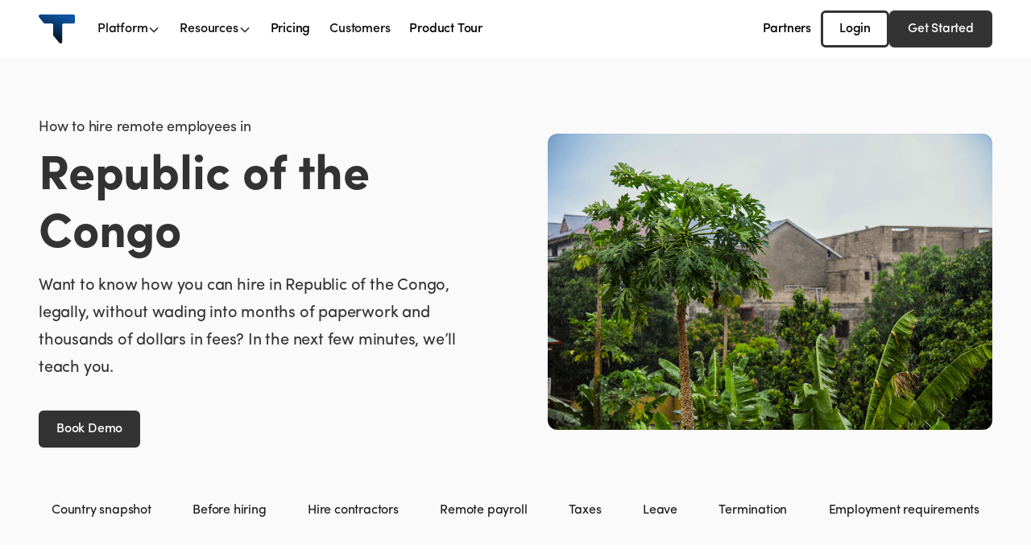

--- FILE ---
content_type: text/html
request_url: https://www.getthera.com/country/republic-of-the-congo
body_size: 32672
content:
<!DOCTYPE html><!-- Last Published: Thu Nov 13 2025 15:35:56 GMT+0000 (Coordinated Universal Time) --><html data-wf-domain="www.getthera.com" data-wf-page="65f01065723f74809a1dc944" data-wf-site="65ccfa16b550963c81046a60" lang="en" data-wf-collection="65f01064723f74809a1dc92a" data-wf-item-slug="republic-of-the-congo"><head><meta charset="utf-8"/><title>Thera | Country Guide | Republic of the Congo</title><meta content="Hiring in Republic of the Congo? That’s excellent. There are two options: You can hire your talent as employees, or you can hire them as contractors. Because of Republic of the Congo’s labor law structure, there are benefits and disadvantages to each approach." name="description"/><meta content="width=device-width, initial-scale=1" name="viewport"/><meta content="aGyupHx0Rmh5L5LoHJECiYQQPvdXdJHSabtFvDcyuyM" name="google-site-verification"/><link href="https://cdn.prod.website-files.com/65ccfa16b550963c81046a60/css/v3--thera.webflow.shared.cc80e0db1.css" rel="stylesheet" type="text/css"/><link href="https://fonts.googleapis.com" rel="preconnect"/><link href="https://fonts.gstatic.com" rel="preconnect" crossorigin="anonymous"/><script src="https://ajax.googleapis.com/ajax/libs/webfont/1.6.26/webfont.js" type="text/javascript"></script><script type="text/javascript">WebFont.load({  google: {    families: ["Inter:100,200,300,regular,500,600,700,800,900","Inter Tight:100,200,300,regular,500,600,700,800,900,100italic,200italic,300italic,italic,500italic,600italic,700italic,800italic,900italic"]  }});</script><script type="text/javascript">!function(o,c){var n=c.documentElement,t=" w-mod-";n.className+=t+"js",("ontouchstart"in o||o.DocumentTouch&&c instanceof DocumentTouch)&&(n.className+=t+"touch")}(window,document);</script><link href="https://cdn.prod.website-files.com/65ccfa16b550963c81046a60/683460a650ce618fb265eccb_Favicon%202.png" rel="shortcut icon" type="image/x-icon"/><link href="https://cdn.prod.website-files.com/65ccfa16b550963c81046a60/683460a9a9bddd78d11150aa_Favicon.png" rel="apple-touch-icon"/><script async="" src="https://www.googletagmanager.com/gtag/js?id=G-TXX3H5CSNP"></script><script type="text/javascript">window.dataLayer = window.dataLayer || [];function gtag(){dataLayer.push(arguments);}gtag('set', 'developer_id.dZGVlNj', true);gtag('js', new Date());gtag('config', 'G-TXX3H5CSNP');</script><style>
::selection {background: #000000; color: #FFFFFF; text-shadow: none;}
  
  *{
  -webkit-font-smoothing: antialiased;
  }
</style>

<script async src="https://pixel-cdn.default.com"></script>

<meta name="theme-color" content="#191919" />

<!-- Meta Pixel Code -->
<script>
!function(f,b,e,v,n,t,s)
{if(f.fbq)return;n=f.fbq=function(){n.callMethod?
n.callMethod.apply(n,arguments):n.queue.push(arguments)};
if(!f._fbq)f._fbq=n;n.push=n;n.loaded=!0;n.version='2.0';
n.queue=[];t=b.createElement(e);t.async=!0;
t.src=v;s=b.getElementsByTagName(e)[0];
s.parentNode.insertBefore(t,s)}(window, document,'script',
'https://connect.facebook.net/en_US/fbevents.js');
fbq('init', '247927314317564');
fbq('track', 'PageView');
</script>
<noscript><img height="1" width="1" style="display:none"
src="https://www.facebook.com/tr?id=247927314317564&ev=PageView&noscript=1"
/></noscript>
<!-- End Meta Pixel Code -->



<!-- Google tag (gtag.js) --> <script async src="https://www.googletagmanager.com/gtag/js?id=AW-10937079935"></script> <script> window.dataLayer = window.dataLayer || []; function gtag(){dataLayer.push(arguments);} gtag('js', new Date()); gtag('config', 'AW-10937079935'); </script>


<script>(function(w,d,s,l,i){w[l]=w[l]||[];w[l].push({'gtm.start':
new Date().getTime(),event:'gtm.js'});var f=d.getElementsByTagName(s)[0],
j=d.createElement(s),dl=l!='dataLayer'?'&l='+l:'';j.async=true;j.src=
'https://www.googletagmanager.com/gtm.js?id='+i+dl;f.parentNode.insertBefore(j,f);
})(window,document,'script','dataLayer','GTM-TNDDPLP');</script>
<!-- End Google Tag Manager -->


<script>
    !function(t,e){var o,n,p,r;e.__SV||(window.posthog=e,e._i=[],e.init=function(i,s,a){function g(t,e){var o=e.split(".");2==o.length&&(t=t[o[0]],e=o[1]),t[e]=function(){t.push([e].concat(Array.prototype.slice.call(arguments,0)))}}(p=t.createElement("script")).type="text/javascript",p.async=!0,p.src=s.api_host+"/static/array.js",(r=t.getElementsByTagName("script")[0]).parentNode.insertBefore(p,r);var u=e;for(void 0!==a?u=e[a]=[]:a="posthog",u.people=u.people||[],u.toString=function(t){var e="posthog";return"posthog"!==a&&(e+="."+a),t||(e+=" (stub)"),e},u.people.toString=function(){return u.toString(1)+".people (stub)"},o="capture identify alias people.set people.set_once set_config register register_once unregister opt_out_capturing has_opted_out_capturing opt_in_capturing reset isFeatureEnabled onFeatureFlags".split(" "),n=0;n<o.length;n++)g(u,o[n]);e._i.push([i,s,a])},e.__SV=1)}(document,window.posthog||[]);
    posthog.init('phc_O1y4qCCo9b0V11CKUhc3yFaMUydore2mm7SZrayyyyT',{api_host:'https://app.posthog.com'})
</script>

<!-- www.getthera.com G4 Global site tag (gtag.js) - Google Analytics -->
<script async src="https://www.googletagmanager.com/gtag/js?id=G-2E5NWC68EP"></script>
<script>
  window.dataLayer = window.dataLayer || [];
  function gtag(){dataLayer.push(arguments);}
  gtag('js', new Date());

  gtag('config', 'G-2E5NWC68EP');
</script>
<script type="text/javascript">
_linkedin_partner_id = "4873692";
window._linkedin_data_partner_ids = window._linkedin_data_partner_ids || [];
window._linkedin_data_partner_ids.push(_linkedin_partner_id);
</script><script type="text/javascript">
(function(l) {
if (!l){window.lintrk = function(a,b){window.lintrk.q.push([a,b])};
window.lintrk.q=[]}
var s = document.getElementsByTagName("script")[0];
var b = document.createElement("script");
b.type = "text/javascript";b.async = true;
b.src = "https://snap.licdn.com/li.lms-analytics/insight.min.js";
s.parentNode.insertBefore(b, s);})(window.lintrk);
</script>
<noscript>
<img height="1" width="1" style="display:none;" alt="" src="https://px.ads.linkedin.com/collect/?pid=4873692&fmt=gif" />
</noscript>


<!-- Twitter conversion tracking base code -->
<script>
!function(e,t,n,s,u,a){e.twq||(s=e.twq=function(){s.exe?s.exe.apply(s,arguments):s.queue.push(arguments);
},s.version='1.1',s.queue=[],u=t.createElement(n),u.async=!0,u.src='https://static.ads-twitter.com/uwt.js',
a=t.getElementsByTagName(n)[0],a.parentNode.insertBefore(u,a))}(window,document,'script');
twq('config','omkj6');
</script>
<!-- End Twitter conversion tracking base code -->


<!-- Twitter conversion tracking event code
<script type="text/javascript">
  // Insert Twitter Event ID
  twq('event', 'tw-oezl5-oflk2', {
  });
</script>
End Twitter conversion tracking event code -->

<!-- Twitter conversion tracking base code -->
<script>
!function(e,t,n,s,u,a){e.twq||(s=e.twq=function(){s.exe?s.exe.apply(s,arguments):s.queue.push(arguments);
},s.version='1.1',s.queue=[],u=t.createElement(n),u.async=!0,u.src='https://static.ads-twitter.com/uwt.js',
a=t.getElementsByTagName(n)[0],a.parentNode.insertBefore(u,a))}(window,document,'script');
twq('config','oezl5');
</script>
<!-- End Twitter conversion tracking base code -->


<script>window.faitracker=window.faitracker||function(){this.q=[];var t=new CustomEvent("FAITRACKER_QUEUED_EVENT");return this.init=function(t,e,a){this.TOKEN=t,this.INIT_PARAMS=e,this.INIT_CALLBACK=a,window.dispatchEvent(new CustomEvent("FAITRACKER_INIT_EVENT"))},this.call=function(){var e={k:"",a:[]};if(arguments&&arguments.length>=1){for(var a=1;a<arguments.length;a++)e.a.push(arguments[a]);e.k=arguments[0]}this.q.push(e),window.dispatchEvent(t)},this.message=function(){window.addEventListener("message",function(t){"faitracker"===t.data.origin&&this.call("message",t.data.type,t.data.message)})},this.message(),this.init("9e146z9ppef94u8w081wjtm8qf4wtfpd",{host:"https://api.factors.ai"}),this}(),function(){var t=document.createElement("script");t.type="text/javascript",t.src="https://app.factors.ai/assets/factors.js",t.async=!0,(d=document.getElementsByTagName("script")[0]).parentNode.insertBefore(t,d)}();</script>


<script>
    !function () {var reb2b = window.reb2b = window.reb2b || [];
    if (reb2b.invoked) return;reb2b.invoked = true;reb2b.methods = ["identify", "collect"];
    reb2b.factory = function (method) {return function () {var args = Array.prototype.slice.call(arguments);
    args.unshift(method);reb2b.push(args);return reb2b;};};
    for (var i = 0; i < reb2b.methods.length; i++) {var key = reb2b.methods[i];reb2b[key] = reb2b.factory(key);}
    reb2b.load = function (key) {var script = document.createElement("script");script.type = "text/javascript";script.async = true;
    script.src = "https://s3-us-west-2.amazonaws.com/b2bjsstore/b/" + key + "/reb2b.js.gz";
    var first = document.getElementsByTagName("script")[0];
    first.parentNode.insertBefore(script, first);};
    reb2b.SNIPPET_VERSION = "1.0.1";reb2b.load("1N5W0H0WGXO5");}();
  </script>


<!-- Reddit Pixel -->
<script>
!function(w,d){if(!w.rdt){var p=w.rdt=function(){p.sendEvent?p.sendEvent.apply(p,arguments):p.callQueue.push(arguments)};p.callQueue=[];var t=d.createElement("script");t.src="https://www.redditstatic.com/ads/pixel.js",t.async=!0;var s=d.getElementsByTagName("script")[0];s.parentNode.insertBefore(t,s)}}(window,document);rdt('init','a2_foqkv5kswjaw');rdt('track', 'PageVisit');
</script>
<!-- DO NOT MODIFY UNLESS TO REPLACE A USER IDENTIFIER -->
<!-- End Reddit Pixel -->


<script>!function(){window.unify||(window.unify=Object.assign([],["identify","page","startAutoPage","stopAutoPage","startAutoIdentify","stopAutoIdentify"].reduce((function(t,e){return t[e]=function(){return unify.push([e,[].slice.call(arguments)]),unify},t}),{})));var t=document.createElement("script");t.async=!0,t.setAttribute("src","https://tag.unifyintent.com/v1/JBgxScARPC6dC2TcW8Wary/script.js"),t.setAttribute("data-api-key","wk_eeKH9Vhm_2ddcWzm2GcGi1FWM2xgz7UT1wQ7Ro3t7"),t.setAttribute("id","unifytag"),(document.body||document.head).appendChild(t)}();</script>


<!-- TikTok Pixel Code Start -->
<script>
!function (w, d, t) {
  w.TiktokAnalyticsObject=t;var ttq=w[t]=w[t]||[];ttq.methods=["page","track","identify","instances","debug","on","off","once","ready","alias","group","enableCookie","disableCookie","holdConsent","revokeConsent","grantConsent"],ttq.setAndDefer=function(t,e){t[e]=function(){t.push([e].concat(Array.prototype.slice.call(arguments,0)))}};for(var i=0;i<ttq.methods.length;i++)ttq.setAndDefer(ttq,ttq.methods[i]);ttq.instance=function(t){for(
var e=ttq._i[t]||[],n=0;n<ttq.methods.length;n++)ttq.setAndDefer(e,ttq.methods[n]);return e},ttq.load=function(e,n){var r="https://analytics.tiktok.com/i18n/pixel/events.js",o=n&&n.partner;ttq._i=ttq._i||{},ttq._i[e]=[],ttq._i[e]._u=r,ttq._t=ttq._t||{},ttq._t[e]=+new Date,ttq._o=ttq._o||{},ttq._o[e]=n||{};n=document.createElement("script")
;n.type="text/javascript",n.async=!0,n.src=r+"?sdkid="+e+"&lib="+t;e=document.getElementsByTagName("script")[0];e.parentNode.insertBefore(n,e)};


  ttq.load('CR6S35JC77U3DSAS88E0');
  ttq.page();
}(window, document, 'ttq');
</script>
<!-- TikTok Pixel Code End -->


<!-- Hotjar Tracking Code for https://getthera.com -->
<script>
    (function(h,o,t,j,a,r){
        h.hj=h.hj||function(){(h.hj.q=h.hj.q||[]).push(arguments)};
        h._hjSettings={hjid:3266920,hjsv:6};
        a=o.getElementsByTagName('head')[0];
        r=o.createElement('script');r.async=1;
        r.src=t+h._hjSettings.hjid+j+h._hjSettings.hjsv;
        a.appendChild(r);
    })(window,document,'https://static.hotjar.com/c/hotjar-','.js?sv=');
</script>

<script>
  (function(){
    var s=document.createElement('script');
    s.src='https://service.goaudience.com/cdn/pixel-loader.js?label=396';
    s.async=true;
    (document.head||document.documentElement).appendChild(s);
  })();
</script>

</head><body class="body"><div data-animation="default" class="navbar7_component w-nav" data-easing2="ease" fs-scrolldisable-element="smart-nav" data-easing="ease" data-collapse="medium" data-w-id="42d05eae-f4fc-bf07-4016-81585b280622" role="banner" data-duration="400"><div class="navbar7_container"><a href="/" class="navbar5_logo-link w-nav-brand"><img src="https://cdn.prod.website-files.com/65ccfa16b550963c81046a60/680f6edf6b59ede9162dd718_Thera%20New.png" loading="lazy" height="36" width="42" alt="" srcset="https://cdn.prod.website-files.com/65ccfa16b550963c81046a60/680f6edf6b59ede9162dd718_Thera%20New-p-500.png 500w, https://cdn.prod.website-files.com/65ccfa16b550963c81046a60/680f6edf6b59ede9162dd718_Thera%20New.png 690w" sizes="(max-width: 1279px) 41.9921875px, (max-width: 1439px) 3vw, 41.9921875px" class="logo"/></a><nav role="navigation" class="navbar5_menu w-nav-menu"><div class="navbar7_menu-left"><div data-delay="300" data-hover="true" data-w-id="074a2252-9c8b-816e-1ffa-7e0b2fed2c7d" class="navbar5_menu-dropdown w-dropdown"><div class="navbar11_dropdown-toggle w-dropdown-toggle"><div class="navbar-dropdown-hover"><div class="text-block-19">Platform</div><div class="dropdown-chevron w-embed"><svg width=" 100%" height=" 100%" viewBox="0 0 16 16" fill="none" xmlns="http://www.w3.org/2000/svg">
<path fill-rule="evenodd" clip-rule="evenodd" d="M2.55806 6.29544C2.46043 6.19781 2.46043 6.03952 2.55806 5.94189L3.44195 5.058C3.53958 4.96037 3.69787 4.96037 3.7955 5.058L8.00001 9.26251L12.2045 5.058C12.3021 4.96037 12.4604 4.96037 12.5581 5.058L13.4419 5.94189C13.5396 6.03952 13.5396 6.19781 13.4419 6.29544L8.17678 11.5606C8.07915 11.6582 7.92086 11.6582 7.82323 11.5606L2.55806 6.29544Z" fill="currentColor"/>
</svg></div></div></div><nav class="navbar5_dropdown-list-5 w-dropdown-list"><div class="navbar5_container-4"><div class="navbar5_dropdown-content"><div class="navbar5_dropdown-content-left-3"><div class="navbar5_dropdown-link-list free"><h4 class="text-size-small-14 text-weight-semibold">Thera Payroll</h4><a href="/us-payroll" class="navbar5_dropdown-link-3 w-inline-block"><div class="navbar5_icon-wrapper-2"><div class="icon-embed-xsmall-12 w-embed"><svg width="48" height="48" viewBox="0 0 48 48" fill="none" xmlns="http://www.w3.org/2000/svg">
<rect x="0.5" y="0.5" width="47" height="47" rx="5.5" stroke="#E9E9E9"/>
<circle cx="24" cy="19.1518" r="3.93015" stroke="black" stroke-width="2"/>
<path d="M20.8958 32.8465H33.3125V32.8465C33.3125 29.216 30.3694 26.2729 26.739 26.2729H21.261C17.6306 26.2729 14.6875 29.216 14.6875 32.8465V32.8465V33.7776" stroke="black" stroke-width="2"/>
</svg></div></div><div class="navbar5_item-right-3"><div class="text-weight-semibold">US Payroll</div><p class="text-size-small-14 hide-mobile-landscape">Hire and pay US employees in all 50 states</p></div></a><a href="/contractor-management" class="navbar5_dropdown-link-3 w-inline-block"><div class="navbar5_icon-wrapper-2"><div class="icon-embed-xsmall-12 w-embed"><svg width="48" height="48" viewBox="0 0 48 48" fill="none" xmlns="http://www.w3.org/2000/svg">
<rect x="0.5" y="0.5" width="47" height="47" rx="5.5" stroke="#E9E9E9"/>
<circle cx="21.1826" cy="18.5454" r="3.93015" stroke="black" stroke-width="2"/>
<path d="M30.4951 32.2403V32.2403C30.4951 28.6098 27.552 25.6667 23.9216 25.6667H18.4436C14.8132 25.6667 11.8701 28.6098 11.8701 32.2403V32.2403" stroke="black" stroke-width="2"/>
<rect x="23.6299" y="21.8846" width="12" height="12" rx="6" fill="black"/>
<rect x="23.6299" y="21.8846" width="12" height="12" rx="6" stroke="black"/>
<path d="M31.6299 25.695H29.7965H28.6447C28.0842 25.695 27.6299 26.1493 27.6299 26.7098V26.7098C27.6299 27.2703 28.0842 27.7247 28.6447 27.7247H30.4459C31.0998 27.7247 31.6299 28.2548 31.6299 28.9087V28.9087C31.6299 29.5626 31.0998 30.0926 30.4459 30.0926H27.6299M29.6299 23.8846V31.8846" stroke="white"/>
</svg></div></div><div class="navbar5_item-right-3"><div class="text-weight-semibold">Contractor Management</div><p class="text-size-small-14 hide-mobile-landscape">Hire and pay contractors in 150+ countries</p></div></a><a href="/employer-of-record" class="navbar5_dropdown-link-3 w-inline-block"><div class="navbar5_icon-wrapper-2"><div class="icon-embed-xsmall-12 w-embed"><svg width="48" height="48" viewBox="0 0 48 48" fill="none" xmlns="http://www.w3.org/2000/svg">
<rect x="0.5" y="0.5" width="47" height="47" rx="5.5" stroke="#E9E9E9"/>
<path d="M34.2976 24.0001C34.2976 25.3524 34.0313 26.6915 33.5138 27.9408C32.9963 29.1902 32.2378 30.3254 31.2816 31.2816C30.3254 32.2378 29.1902 32.9963 27.9408 33.5138C26.6915 34.0313 25.3524 34.2976 24.0001 34.2976C22.6479 34.2976 21.3088 34.0313 20.0595 33.5138C18.8101 32.9963 17.6749 32.2378 16.7187 31.2816C15.7625 30.3254 15.004 29.1902 14.4865 27.9408C13.969 26.6915 13.7026 25.3524 13.7026 24.0001C13.7026 21.2691 14.7875 18.6499 16.7187 16.7187C18.6499 14.7875 21.2691 13.7026 24.0001 13.7026C26.7312 13.7026 29.3504 14.7875 31.2816 16.7187C33.2127 18.6499 34.2976 21.2691 34.2976 24.0001Z" stroke="black" stroke-width="2"/>
<path d="M28.1195 24.0001C28.1195 25.3521 28.0124 26.6917 27.8054 27.9408C27.5995 29.1898 27.2957 30.3245 26.9127 31.2811C26.5307 32.2377 26.0766 32.9956 25.5772 33.5135C25.0767 34.0304 24.5413 34.2971 24.0007 34.2971C23.4601 34.2971 22.9246 34.0304 22.4252 33.5135C21.9248 32.9956 21.4707 32.2367 21.0887 31.2811C20.7056 30.3245 20.4019 29.1908 20.1949 27.9408C19.9838 26.6379 19.8791 25.32 19.8819 24.0001C19.8819 22.6481 19.9879 21.3085 20.1949 20.0595C20.4019 18.8104 20.7056 17.6757 21.0887 16.7191C21.4707 15.7625 21.9248 15.0047 22.4242 14.4867C22.9246 13.9708 23.4601 13.7031 24.0007 13.7031C24.5413 13.7031 25.0767 13.9698 25.5761 14.4867C26.0766 15.0047 26.5307 15.7636 26.9127 16.7191C27.2957 17.6757 27.5995 18.8094 27.8054 20.0595C28.0124 21.3085 28.1195 22.6481 28.1195 24.0001Z" stroke="black" stroke-width="2"/>
<path d="M13.7036 24H34.2976" stroke="black" stroke-width="2" stroke-linecap="round"/>
</svg></div></div><div class="navbar5_item-right-3"><div class="text-weight-semibold">Employer of Record</div><p class="text-size-small-14 hide-mobile-landscape">Hire international employees in 150+ countries</p></div></a></div><div id="w-node-_074a2252-9c8b-816e-1ffa-7e0b2fed2ca2-5b280622" class="navbar5_dropdown-link-list free"><h4 class="text-size-small-14 text-weight-semibold">Thera AP/AR</h4><a href="/invoicing" class="navbar5_dropdown-link-3 w-inline-block"><div class="navbar5_icon-wrapper-2"><div class="icon-embed-xsmall-12 w-embed"><svg width="48" height="48" viewBox="0 0 48 48" fill="none" xmlns="http://www.w3.org/2000/svg">
<rect x="0.5" y="0.5" width="47" height="47" rx="5.5" stroke="#E9E9E9"/>
<path d="M23 30H17C16.2044 30 15.4413 29.6839 14.8787 29.1213C14.3161 28.5587 14 27.7956 14 27V19C14 18.2044 14.3161 17.4413 14.8787 16.8787C15.4413 16.3161 16.2044 16 17 16H29C29.7956 16 30.5587 16.3161 31.1213 16.8787C31.6839 17.4413 32 18.2044 32 19V23.5M14 21H32M34 29H26M26 29L28.5 26M26 29L28.5 32M18.005 26H18.01M22 26H24" stroke="black" stroke-width="2" stroke-linecap="square" stroke-linejoin="round"/>
</svg></div></div><div id="w-node-_074a2252-9c8b-816e-1ffa-7e0b2fed2ca8-5b280622" class="navbar5_item-right-3"><div class="text-weight-semibold">Invoicing</div><p class="text-size-small-14 hide-mobile-landscape">Create and send invoices instantly</p></div></a><a href="/bill-pay" class="navbar5_dropdown-link-3 w-inline-block"><div class="navbar5_icon-wrapper-2"><div class="icon-embed-xsmall-12 w-embed"><svg width="48" height="48" viewBox="0 0 48 48" fill="none" xmlns="http://www.w3.org/2000/svg">
<rect x="0.5" y="0.5" width="47" height="47" rx="5.5" stroke="#E9E9E9"/>
<path d="M29 21.5656V28.8687C29 29.3461 28.8104 29.804 28.4728 30.1415C28.1352 30.4791 27.6774 30.6687 27.2 30.6687H18.8C18.3226 30.6687 17.8648 30.4791 17.5272 30.1415C17.1896 29.804 17 29.3461 17 28.8687V16.8687C17 16.3913 17.1896 15.9335 17.5272 15.5959C17.8648 15.2584 18.3226 15.0687 18.8 15.0687H22.5031C22.8213 15.0688 23.1264 15.1952 23.3514 15.4201L28.6486 20.7174C28.8736 20.9423 29 21.2475 29 21.5656Z" stroke="black" stroke-width="2" stroke-linecap="square" stroke-linejoin="round"/>
<path d="M23 15.3687V19.8687C23 20.187 23.1264 20.4922 23.3515 20.7172C23.5765 20.9423 23.8817 21.0687 24.2 21.0687H28.7" stroke="black" stroke-width="2" stroke-linecap="square" stroke-linejoin="round"/>
<path d="M25 29.9313H31M31 29.9313L28 26.9313M31 29.9313L28 32.9313" stroke="white" stroke-width="4" stroke-linecap="square" stroke-linejoin="round"/>
<path d="M25 29.9313H31M31 29.9313L28 26.9313M31 29.9313L28 32.9313" stroke="black" stroke-width="2" stroke-linecap="square" stroke-linejoin="round"/>
</svg></div></div><div class="navbar5_item-right-3"><div class="text-weight-semibold">Bill Pay</div><p class="text-size-small-14 hide-mobile-landscape">Pay and manage your payables in one place</p></div></a><h4 id="w-node-_074a2252-9c8b-816e-1ffa-7e0b2fed2cb5-5b280622" class="text-size-small-14 text-weight-semibold hide">Thera Cash</h4><a href="#" class="navbar5_dropdown-link-3 hide w-inline-block"><div class="navbar5_icon-wrapper-2"><div class="icon-embed-xsmall-12 w-embed"><svg width="48" height="48" viewBox="0 0 48 48" fill="none" xmlns="http://www.w3.org/2000/svg">
<rect x="0.5" y="0.5" width="47" height="47" rx="5.5" stroke="#E9E9E9"/>
<path d="M31.5659 22H16.4341C15.4336 22 15.0531 20.6935 15.8972 20.1563L23.4631 15.3416C23.7907 15.1332 24.2093 15.1332 24.5369 15.3416L32.1028 20.1563C32.9469 20.6935 32.5664 22 31.5659 22Z" stroke="black" stroke-width="2"/>
<path d="M18 22V29" stroke="black" stroke-width="2"/>
<path d="M22 22V29" stroke="black" stroke-width="2"/>
<path d="M26 22V29" stroke="black" stroke-width="2"/>
<path d="M30 22V29" stroke="black" stroke-width="2"/>
<path d="M16 29H32" stroke="black" stroke-width="2" stroke-linecap="square"/>
<path d="M14 33H34" stroke="black" stroke-width="2" stroke-linecap="square"/>
</svg></div></div><div class="navbar5_item-right-3"><div class="text-weight-semibold">High-Yield Banking</div><p class="text-size-small-14 hide-mobile-landscape">Business Banking for Global Startups</p></div></a></div></div><div class="navbar5_dropdown-content-right"><div class="navbar5_dropdown-content-wrapper z-index-1"><h4 class="text-size-small-14 text-weight-semibold">Featured from Blog</h4><div id="w-node-_074a2252-9c8b-816e-1ffa-7e0b2fed2cc3-5b280622" class="navbar5_blog-list-wrapper"><div class="navbar5_blog-list-4"><a href="https://www.getthera.com/case-studies/thera-x-oceans-case-study" class="navbar5_blog-item w-inline-block"><div class="navbar5_blog-image-wrapper-2"><img sizes="100vw" srcset="https://cdn.prod.website-files.com/65ccfa16b550963c81046a60/65f31d6071648099a72b00e7_Frame%2020976%20(1)-p-500.png 500w, https://cdn.prod.website-files.com/65ccfa16b550963c81046a60/65f31d6071648099a72b00e7_Frame%2020976%20(1)-p-800.png 800w, https://cdn.prod.website-files.com/65ccfa16b550963c81046a60/65f31d6071648099a72b00e7_Frame%2020976%20(1)-p-1080.png 1080w, https://cdn.prod.website-files.com/65ccfa16b550963c81046a60/65f31d6071648099a72b00e7_Frame%2020976%20(1).png 1280w" alt="" src="https://cdn.prod.website-files.com/65ccfa16b550963c81046a60/65f31d6071648099a72b00e7_Frame%2020976%20(1).png" loading="lazy" class="navbar5_blog-image-5"/></div><div class="navbar5_large-item-content-4"><div class="margin-bottom-9 margin-tiny"><div class="text-weight-semibold">How Thera helped Oceans save $50,000 per year on Contractor Management</div></div></div></a><a href="#" class="navbar5_blog-item hide w-inline-block"><div class="navbar5_blog-image-wrapper-2"><img sizes="100vw" srcset="https://cdn.prod.website-files.com/65ccfa16b550963c81046a60/65e760cbbd872dd62e1735df_Frame%2020843-p-500.png 500w, https://cdn.prod.website-files.com/65ccfa16b550963c81046a60/65e760cbbd872dd62e1735df_Frame%2020843-p-800.png 800w, https://cdn.prod.website-files.com/65ccfa16b550963c81046a60/65e760cbbd872dd62e1735df_Frame%2020843-p-1080.png 1080w, https://cdn.prod.website-files.com/65ccfa16b550963c81046a60/65e760cbbd872dd62e1735df_Frame%2020843.png 1200w" alt="" src="https://cdn.prod.website-files.com/65ccfa16b550963c81046a60/65e760cbbd872dd62e1735df_Frame%2020843.png" loading="lazy" class="navbar5_blog-image-5"/></div><div class="navbar5_large-item-content-4"><div class="margin-bottom-9 margin-tiny"><div class="text-weight-semibold">How Emtech reduced HR costs over $10,000 by implementing Thera</div></div></div></a></div></div><div class="button-group"><a href="/customers" class="button-30 is-link is-icon w-inline-block"><div class="link-button-3 is-link is-icon"><div class="text-block-20">View All</div><div class="icon-embed-xxsmall w-embed"><svg width="16" height="16" viewBox="0 0 16 16" fill="none" xmlns="http://www.w3.org/2000/svg">
<path d="M6 3L11 8L6 13" stroke="CurrentColor" stroke-width="1.5"/>
</svg></div></div></a></div></div></div></div></div></nav></div><div data-hover="true" data-delay="300" data-w-id="02de38f2-9980-56b8-2e37-10bdb0963f1b" class="navbar11_menu-dropdown w-dropdown"><div class="navbar11_dropdown-toggle w-dropdown-toggle"><div class="navbar-dropdown-hover"><div class="text-block-9">Resources</div><div class="dropdown-chevron w-embed"><svg width=" 100%" height=" 100%" viewBox="0 0 16 16" fill="none" xmlns="http://www.w3.org/2000/svg">
<path fill-rule="evenodd" clip-rule="evenodd" d="M2.55806 6.29544C2.46043 6.19781 2.46043 6.03952 2.55806 5.94189L3.44195 5.058C3.53958 4.96037 3.69787 4.96037 3.7955 5.058L8.00001 9.26251L12.2045 5.058C12.3021 4.96037 12.4604 4.96037 12.5581 5.058L13.4419 5.94189C13.5396 6.03952 13.5396 6.19781 13.4419 6.29544L8.17678 11.5606C8.07915 11.6582 7.92086 11.6582 7.82323 11.5606L2.55806 6.29544Z" fill="currentColor"/>
</svg></div></div></div><nav class="navbar11_dropdown-list w-dropdown-list"><div class="navbar11_dropdown-link-list"><a href="/blog" class="navbar11_dropdown-link w-inline-block"><div class="navbar5_icon-wrapper"><div class="icon-embed-xsmall-2 w-embed"><svg width="48" height="48" viewBox="0 0 48 48" fill="none" xmlns="http://www.w3.org/2000/svg">
<rect x="0.5" y="0.5" width="47" height="47" rx="5.5" stroke="#E9E9E9"/>
<path d="M24 32.5608H33M27 17.5608L30 20.5608M28.5 16.0608C28.8978 15.6629 29.4374 15.4395 30 15.4395C30.2786 15.4395 30.5544 15.4943 30.8118 15.6009C31.0692 15.7075 31.303 15.8638 31.5 16.0608C31.697 16.2578 31.8532 16.4916 31.9598 16.749C32.0665 17.0063 32.1213 17.2822 32.1213 17.5608C32.1213 17.8393 32.0665 18.1152 31.9598 18.3726C31.8532 18.6299 31.697 18.8638 31.5 19.0608L19 31.5608L15 32.5608L16 28.5608L28.5 16.0608Z" stroke="black" stroke-width="2" stroke-linecap="round" stroke-linejoin="round"/>
</svg></div></div><div id="w-node-_5afddec0-517a-8e76-1aa6-8b8b74ab22ce-5b280622" class="navbar5_item-right"><div class="text-weight-semibold-4">Blog</div><p class="text-size-small-2 hide-mobile-landscape">Lorem ipsum dolor sit amet consectetur elit</p></div></a><a href="/community" class="navbar11_dropdown-link w-inline-block"><div class="navbar5_icon-wrapper"><div class="icon-embed-xsmall-2 w-embed"><svg width="48" height="48" viewBox="0 0 48 48" fill="none" xmlns="http://www.w3.org/2000/svg">
<g clip-path="url(#clip0_266_14)">
<path d="M42 0.5H6C2.96243 0.5 0.5 2.96243 0.5 6V42C0.5 45.0376 2.96243 47.5 6 47.5H42C45.0376 47.5 47.5 45.0376 47.5 42V6C47.5 2.96243 45.0376 0.5 42 0.5Z" stroke="#E9E9E9"/>
<path d="M15.2769 23.8629C15.3497 23.9174 15.4324 23.9571 15.5205 23.9796C15.6086 24.0022 15.7002 24.0072 15.7902 23.9943C15.8802 23.9815 15.9668 23.951 16.0451 23.9047C16.1233 23.8584 16.1916 23.7971 16.2462 23.7244C16.6654 23.1656 17.2089 22.7121 17.8338 22.3997C18.4587 22.0873 19.1477 21.9247 19.8463 21.9247C20.5449 21.9247 21.234 22.0873 21.8588 22.3997C22.4837 22.7121 23.0273 23.1656 23.4464 23.7244C23.5567 23.8712 23.7208 23.9681 23.9026 23.9939C24.0843 24.0197 24.2689 23.9722 24.4157 23.862C24.468 23.8231 24.5144 23.7767 24.5533 23.7244C24.9725 23.1656 25.516 22.7121 26.1409 22.3997C26.7658 22.0873 27.4548 21.9247 28.1534 21.9247C28.852 21.9247 29.5411 22.0873 30.1659 22.3997C30.7908 22.7121 31.3344 23.1656 31.7535 23.7244C31.8638 23.8713 32.0279 23.9683 32.2098 23.9942C32.3917 24.0201 32.5763 23.9727 32.7232 23.8624C32.8701 23.7522 32.9672 23.5881 32.9931 23.4062C33.019 23.2244 32.9716 23.0398 32.8613 22.8929C32.2484 22.0715 31.4312 21.4248 30.4909 21.017C31.0064 20.5464 31.3676 19.931 31.527 19.2515C31.6865 18.5721 31.6367 17.8603 31.3843 17.2096C31.1319 16.5588 30.6886 15.9996 30.1127 15.6053C29.5367 15.211 28.8549 15 28.1569 15C27.4588 15 26.7771 15.211 26.2011 15.6053C25.6251 15.9996 25.1819 16.5588 24.9295 17.2096C24.677 17.8603 24.6273 18.5721 24.7867 19.2515C24.9462 19.931 25.3073 20.5464 25.8229 21.017C25.1439 21.3106 24.5271 21.7308 24.0055 22.2552C23.4839 21.7308 22.8671 21.3106 22.1881 21.017C22.7036 20.5464 23.0648 19.931 23.2243 19.2515C23.3837 18.5721 23.3339 17.8603 23.0815 17.2096C22.8291 16.5588 22.3858 15.9996 21.8099 15.6053C21.2339 15.211 20.5522 15 19.8541 15C19.156 15 18.4743 15.211 17.8983 15.6053C17.3224 15.9996 16.8791 16.5588 16.6267 17.2096C16.3743 17.8603 16.3245 18.5721 16.484 19.2515C16.6434 19.931 17.0046 20.5464 17.5201 21.017C16.5756 21.4234 15.7544 22.0706 15.1385 22.8938C15.0839 22.9665 15.0442 23.0492 15.0217 23.1373C14.9991 23.2254 14.9941 23.317 15.007 23.407C15.0198 23.497 15.0503 23.5836 15.0966 23.6618C15.1429 23.74 15.2042 23.8083 15.2769 23.8629ZM28.1543 16.387C28.5651 16.387 28.9666 16.5088 29.3082 16.737C29.6498 16.9652 29.916 17.2895 30.0732 17.669C30.2304 18.0484 30.2715 18.4659 30.1914 18.8688C30.1112 19.2716 29.9134 19.6416 29.6229 19.932C29.3325 20.2225 28.9624 20.4202 28.5595 20.5004C28.1566 20.5805 27.739 20.5394 27.3595 20.3822C26.9799 20.225 26.6556 19.9589 26.4273 19.6174C26.1991 19.2759 26.0773 18.8744 26.0773 18.4636C26.0773 17.9129 26.2961 17.3847 26.6856 16.9953C27.0751 16.6058 27.6034 16.387 28.1543 16.387ZM19.8463 16.387C20.2571 16.387 20.6587 16.5088 21.0002 16.737C21.3418 16.9652 21.608 17.2895 21.7652 17.669C21.9224 18.0484 21.9635 18.4659 21.8834 18.8688C21.8033 19.2716 21.6054 19.6416 21.315 19.932C21.0245 20.2225 20.6544 20.4202 20.2515 20.5004C19.8486 20.5805 19.431 20.5394 19.0515 20.3822C18.672 20.225 18.3476 19.9589 18.1194 19.6174C17.8911 19.2759 17.7693 18.8744 17.7693 18.4636C17.7693 17.9129 17.9881 17.3847 18.3777 16.9953C18.7672 16.6058 19.2955 16.387 19.8463 16.387ZM30.4909 30.0157C31.0064 29.5451 31.3676 28.9297 31.527 28.2502C31.6865 27.5708 31.6367 26.859 31.3843 26.2083C31.1319 25.5575 30.6886 24.9983 30.1127 24.604C29.5367 24.2097 28.8549 23.9987 28.1569 23.9987C27.4588 23.9987 26.7771 24.2097 26.2011 24.604C25.6251 24.9983 25.1819 25.5575 24.9295 26.2083C24.677 26.859 24.6273 27.5708 24.7867 28.2502C24.9462 28.9297 25.3073 29.5451 25.8229 30.0157C25.1439 30.3093 24.5271 30.7295 24.0055 31.2539C23.4839 30.7295 22.8671 30.3093 22.1881 30.0157C22.7036 29.5451 23.0648 28.9297 23.2243 28.2502C23.3837 27.5708 23.3339 26.859 23.0815 26.2083C22.8291 25.5575 22.3858 24.9983 21.8099 24.604C21.2339 24.2097 20.5522 23.9987 19.8541 23.9987C19.156 23.9987 18.4743 24.2097 17.8983 24.604C17.3224 24.9983 16.8791 25.5575 16.6267 26.2083C16.3743 26.859 16.3245 27.5708 16.484 28.2502C16.6434 28.9297 17.0046 29.5451 17.5201 30.0157C16.5756 30.4221 15.7544 31.0693 15.1385 31.8925C15.0839 31.9652 15.0442 32.0479 15.0217 32.136C14.9991 32.2241 14.9941 32.3157 15.007 32.4057C15.0198 32.4957 15.0503 32.5822 15.0966 32.6605C15.1429 32.7387 15.2042 32.807 15.2769 32.8616C15.3497 32.9161 15.4324 32.9558 15.5205 32.9783C15.6086 33.0009 15.7002 33.0059 15.7902 32.993C15.8802 32.9802 15.9668 32.9497 16.0451 32.9034C16.1233 32.8571 16.1916 32.7958 16.2462 32.7231C16.6654 32.1643 17.2089 31.7108 17.8338 31.3984C18.4587 31.086 19.1477 30.9234 19.8463 30.9234C20.5449 30.9234 21.234 31.086 21.8588 31.3984C22.4837 31.7108 23.0273 32.1643 23.4464 32.7231C23.5567 32.8698 23.7208 32.9668 23.9026 32.9926C24.0843 33.0184 24.2689 32.9709 24.4157 32.8607C24.468 32.8218 24.5144 32.7754 24.5533 32.7231C24.9725 32.1643 25.516 31.7108 26.1409 31.3984C26.7658 31.086 27.4548 30.9234 28.1534 30.9234C28.852 30.9234 29.5411 31.086 30.1659 31.3984C30.7908 31.7108 31.3344 32.1643 31.7535 32.7231C31.8638 32.87 32.0279 32.967 32.2098 32.9929C32.3917 33.0188 32.5763 32.9714 32.7232 32.8611C32.8701 32.7509 32.9672 32.5868 32.9931 32.4049C33.019 32.2231 32.9716 32.0385 32.8613 31.8916C32.2484 31.0702 31.4312 30.4235 30.4909 30.0157ZM19.8463 25.3857C20.2571 25.3857 20.6587 25.5075 21.0002 25.7357C21.3418 25.9639 21.608 26.2882 21.7652 26.6677C21.9224 27.0471 21.9635 27.4646 21.8834 27.8675C21.8033 28.2703 21.6054 28.6403 21.315 28.9307C21.0245 29.2212 20.6544 29.4189 20.2515 29.4991C19.8486 29.5792 19.431 29.5381 19.0515 29.3809C18.672 29.2237 18.3476 28.9575 18.1194 28.616C17.8911 28.2745 17.7693 27.8731 17.7693 27.4623C17.7693 26.9116 17.9881 26.3834 18.3777 25.9939C18.7672 25.6045 19.2955 25.3857 19.8463 25.3857ZM28.1543 25.3857C28.5651 25.3857 28.9666 25.5075 29.3082 25.7357C29.6498 25.9639 29.916 26.2882 30.0732 26.6677C30.2304 27.0471 30.2715 27.4646 30.1914 27.8675C30.1112 28.2703 29.9134 28.6403 29.6229 28.9307C29.3325 29.2212 28.9624 29.4189 28.5595 29.4991C28.1566 29.5792 27.739 29.5381 27.3595 29.3809C26.9799 29.2237 26.6556 28.9575 26.4273 28.616C26.1991 28.2745 26.0773 27.8731 26.0773 27.4623C26.0773 26.9116 26.2961 26.3834 26.6856 25.9939C27.0751 25.6045 27.6034 25.3857 28.1543 25.3857Z" fill="black"/>
</g>
<defs>
<clipPath id="clip0_266_14">
<rect width="48" height="48" fill="white"/>
</clipPath>
</defs>
</svg></div></div><div id="w-node-bc062dbb-c04c-9cfc-73c4-555c961fa5c8-5b280622" class="navbar5_item-right"><div class="text-weight-semibold-4">Community</div><p class="text-size-small-2 hide-mobile-landscape">Lorem ipsum dolor sit amet consectetur elit</p></div></a><a href="/customers" class="navbar11_dropdown-link w-inline-block"><div class="navbar5_icon-wrapper"><div class="icon-embed-xsmall-2 w-embed"><svg width="48" height="48" viewBox="0 0 48 48" fill="none" xmlns="http://www.w3.org/2000/svg">
<rect x="0.5" y="0.5" width="47" height="47" rx="5.5" stroke="#E9E9E9"/>
<path d="M14 14V34H34" stroke="black" stroke-width="2" stroke-linecap="round" stroke-linejoin="round"/>
<path d="M18.4443 29.5556L22.8888 20.6667L28.4443 25.6667L33.9999 14" stroke="black" stroke-width="2" stroke-linecap="round" stroke-linejoin="round"/>
</svg></div></div><div class="navbar5_item-right"><div class="text-weight-semibold-4">Case Studies</div><p class="text-size-small-2 hide-mobile-landscape">Lorem ipsum dolor sit amet consectetur elit</p></div></a><a href="/employee-cost-calculator" class="navbar11_dropdown-link w-inline-block"><div class="navbar5_icon-wrapper"><div class="icon-embed-xsmall-2 w-embed"><svg width="48" height="48" viewBox="0 0 48 48" fill="none" xmlns="http://www.w3.org/2000/svg">
<g clip-path="url(#clip0_1175_524)">
<path d="M42 0.5H6C2.96243 0.5 0.5 2.96243 0.5 6V42C0.5 45.0376 2.96243 47.5 6 47.5H42C45.0376 47.5 47.5 45.0376 47.5 42V6C47.5 2.96243 45.0376 0.5 42 0.5Z" stroke="#E9E9E9"/>
<path d="M18 23H30C30.2652 23 30.5196 22.8946 30.7071 22.7071C30.8946 22.5196 31 22.2652 31 22V16C31 15.7348 30.8946 15.4804 30.7071 15.2929C30.5196 15.1054 30.2652 15 30 15H18C17.7348 15 17.4804 15.1054 17.2929 15.2929C17.1054 15.4804 17 15.7348 17 16V22C17 22.2652 17.1054 22.5196 17.2929 22.7071C17.4804 22.8946 17.7348 23 18 23ZM19 17H29V21H19V17ZM33 11H15C14.4696 11 13.9609 11.2107 13.5858 11.5858C13.2107 11.9609 13 12.4696 13 13V35C13 35.5304 13.2107 36.0391 13.5858 36.4142C13.9609 36.7893 14.4696 37 15 37H33C33.5304 37 34.0391 36.7893 34.4142 36.4142C34.7893 36.0391 35 35.5304 35 35V13C35 12.4696 34.7893 11.9609 34.4142 11.5858C34.0391 11.2107 33.5304 11 33 11ZM33 35H15V13H33V35ZM20.5 26.5C20.5 26.7967 20.412 27.0867 20.2472 27.3334C20.0824 27.58 19.8481 27.7723 19.574 27.8858C19.2999 27.9993 18.9983 28.0291 18.7074 27.9712C18.4164 27.9133 18.1491 27.7704 17.9393 27.5607C17.7296 27.3509 17.5867 27.0836 17.5288 26.7926C17.4709 26.5017 17.5006 26.2001 17.6142 25.926C17.7277 25.6519 17.92 25.4176 18.1666 25.2528C18.4133 25.088 18.7033 25 19 25C19.3978 25 19.7794 25.158 20.0607 25.4393C20.342 25.7206 20.5 26.1022 20.5 26.5ZM25.5 26.5C25.5 26.7967 25.412 27.0867 25.2472 27.3334C25.0824 27.58 24.8481 27.7723 24.574 27.8858C24.2999 27.9993 23.9983 28.0291 23.7074 27.9712C23.4164 27.9133 23.1491 27.7704 22.9393 27.5607C22.7296 27.3509 22.5867 27.0836 22.5288 26.7926C22.4709 26.5017 22.5006 26.2001 22.6142 25.926C22.7277 25.6519 22.92 25.4176 23.1666 25.2528C23.4133 25.088 23.7033 25 24 25C24.3978 25 24.7794 25.158 25.0607 25.4393C25.342 25.7206 25.5 26.1022 25.5 26.5ZM30.5 26.5C30.5 26.7967 30.412 27.0867 30.2472 27.3334C30.0824 27.58 29.8481 27.7723 29.574 27.8858C29.2999 27.9993 28.9983 28.0291 28.7074 27.9712C28.4164 27.9133 28.1491 27.7704 27.9393 27.5607C27.7296 27.3509 27.5867 27.0836 27.5288 26.7926C27.4709 26.5017 27.5007 26.2001 27.6142 25.926C27.7277 25.6519 27.92 25.4176 28.1666 25.2528C28.4133 25.088 28.7033 25 29 25C29.3978 25 29.7794 25.158 30.0607 25.4393C30.342 25.7206 30.5 26.1022 30.5 26.5ZM20.5 31.5C20.5 31.7967 20.412 32.0867 20.2472 32.3334C20.0824 32.58 19.8481 32.7723 19.574 32.8858C19.2999 32.9993 18.9983 33.0291 18.7074 32.9712C18.4164 32.9133 18.1491 32.7704 17.9393 32.5607C17.7296 32.3509 17.5867 32.0836 17.5288 31.7926C17.4709 31.5017 17.5006 31.2001 17.6142 30.926C17.7277 30.6519 17.92 30.4176 18.1666 30.2528C18.4133 30.088 18.7033 30 19 30C19.3978 30 19.7794 30.158 20.0607 30.4393C20.342 30.7206 20.5 31.1022 20.5 31.5ZM25.5 31.5C25.5 31.7967 25.412 32.0867 25.2472 32.3334C25.0824 32.58 24.8481 32.7723 24.574 32.8858C24.2999 32.9993 23.9983 33.0291 23.7074 32.9712C23.4164 32.9133 23.1491 32.7704 22.9393 32.5607C22.7296 32.3509 22.5867 32.0836 22.5288 31.7926C22.4709 31.5017 22.5006 31.2001 22.6142 30.926C22.7277 30.6519 22.92 30.4176 23.1666 30.2528C23.4133 30.088 23.7033 30 24 30C24.3978 30 24.7794 30.158 25.0607 30.4393C25.342 30.7206 25.5 31.1022 25.5 31.5ZM30.5 31.5C30.5 31.7967 30.412 32.0867 30.2472 32.3334C30.0824 32.58 29.8481 32.7723 29.574 32.8858C29.2999 32.9993 28.9983 33.0291 28.7074 32.9712C28.4164 32.9133 28.1491 32.7704 27.9393 32.5607C27.7296 32.3509 27.5867 32.0836 27.5288 31.7926C27.4709 31.5017 27.5007 31.2001 27.6142 30.926C27.7277 30.6519 27.92 30.4176 28.1666 30.2528C28.4133 30.088 28.7033 30 29 30C29.3978 30 29.7794 30.158 30.0607 30.4393C30.342 30.7206 30.5 31.1022 30.5 31.5Z" fill="black"/>
</g>
<defs>
<clipPath id="clip0_1175_524">
<rect width="48" height="48" fill="white"/>
</clipPath>
</defs>
</svg></div></div><div class="navbar5_item-right"><div class="text-weight-semibold-4">Cost Calculator</div><p class="text-size-small-2 hide-mobile-landscape">Lorem ipsum dolor sit amet consectetur elit</p></div></a><a href="/country-guide" class="navbar11_dropdown-link w-inline-block"><div class="navbar5_icon-wrapper"><div class="icon-embed-xsmall-2 w-embed"><svg width="48" height="48" viewBox="0 0 48 48" fill="none" xmlns="http://www.w3.org/2000/svg">
<rect x="0.5" y="0.5" width="47" height="47" rx="5.5" stroke="#E9E9E9"/>
<path d="M25.6665 29.0047C27.3147 29.0047 28.9259 28.5159 30.2963 27.6002C31.6667 26.6846 32.7348 25.3831 33.3655 23.8603C33.9963 22.3376 34.1613 20.6621 33.8397 19.0456C33.5182 17.429 32.7245 15.9442 31.5591 14.7787C30.3936 13.6133 28.9088 12.8196 27.2923 12.4981C25.6758 12.1765 24.0002 12.3416 22.4775 12.9723C20.9548 13.603 19.6533 14.6711 18.7376 16.0416C17.8219 17.412 17.3332 19.0231 17.3332 20.6713C17.3357 22.8807 18.2144 24.9989 19.7767 26.5611C21.339 28.1234 23.4571 29.0022 25.6665 29.0047ZM25.6665 14.0046C26.9851 14.0046 28.274 14.3956 29.3703 15.1282C30.4667 15.8607 31.3211 16.9019 31.8257 18.1201C32.3303 19.3383 32.4623 20.6787 32.2051 21.9719C31.9479 23.2651 31.3129 24.453 30.3806 25.3854C29.4482 26.3177 28.2603 26.9527 26.9671 27.2099C25.6739 27.4671 24.3335 27.3351 23.1153 26.8305C21.8971 26.3259 20.8559 25.4715 20.1234 24.3751C19.3908 23.2788 18.9998 21.9899 18.9998 20.6713C19.0018 18.9038 19.7048 17.2092 20.9546 15.9594C22.2044 14.7096 23.899 14.0066 25.6665 14.0046ZM33.7676 27.9109C33.8435 27.9899 33.9031 28.083 33.943 28.185C33.9829 28.2871 34.0023 28.3959 34.0001 28.5055C33.9978 28.615 33.974 28.723 33.93 28.8233C33.886 28.9236 33.8227 29.0143 33.7436 29.0901C31.7825 30.9812 29.2177 32.1208 26.4999 32.3088V34.0047H28.9999C29.2209 34.0047 29.4328 34.0925 29.5891 34.2487C29.7454 34.405 29.8332 34.617 29.8332 34.838C29.8332 35.059 29.7454 35.271 29.5891 35.4273C29.4328 35.5835 29.2209 35.6713 28.9999 35.6713H22.3332C22.1122 35.6713 21.9002 35.5835 21.7439 35.4273C21.5876 35.271 21.4998 35.059 21.4998 34.838C21.4998 34.617 21.5876 34.405 21.7439 34.2487C21.9002 34.0925 22.1122 34.0047 22.3332 34.0047H24.8332V32.3078C22.623 32.1495 20.5036 31.365 18.7229 30.0462C16.9422 28.7273 15.574 26.9287 14.7782 24.8606C13.9825 22.7925 13.7922 20.5406 14.2295 18.3683C14.6668 16.1961 15.7137 14.1932 17.2478 12.5942C17.3231 12.5133 17.4137 12.4482 17.5144 12.4026C17.6151 12.3571 17.7239 12.332 17.8344 12.3289C17.9448 12.3258 18.0548 12.3447 18.1579 12.3845C18.261 12.4244 18.3552 12.4843 18.4349 12.5608C18.5147 12.6374 18.5784 12.729 18.6223 12.8304C18.6663 12.9318 18.6897 13.041 18.691 13.1515C18.6924 13.262 18.6718 13.3717 18.6304 13.4742C18.589 13.5766 18.5276 13.6699 18.4498 13.7484C16.6333 15.6353 15.6295 18.1597 15.6544 20.7788C15.6793 23.398 16.7308 25.9028 18.5829 27.7549C20.435 29.607 22.9398 30.6585 25.559 30.6834C28.1781 30.7083 30.7025 29.7046 32.5894 27.888C32.7487 27.7348 32.9623 27.6512 33.1833 27.6555C33.4042 27.6598 33.6144 27.7517 33.7676 27.9109Z" fill="black"/>
</svg></div></div><div class="navbar5_item-right"><div class="text-weight-semibold-4">Country Guide</div><p class="text-size-small-2 hide-mobile-landscape">Lorem ipsum dolor sit amet consectetur elit</p></div></a><a href="https://intercom.help/thera/en" class="navbar11_dropdown-link w-inline-block"><div class="navbar5_icon-wrapper"><div class="icon-embed-xsmall-2 w-embed"><svg width="48" height="48" viewBox="0 0 48 48" fill="none" xmlns="http://www.w3.org/2000/svg">
<rect x="0.5" y="0.5" width="47" height="47" rx="5.5" stroke="#E9E9E9"/>
<path d="M26.5 14H18C17.4696 14 16.9609 14.2107 16.5858 14.5858C16.2107 14.9609 16 15.4696 16 16V32C16 32.5304 16.2107 33.0391 16.5858 33.4142C16.9609 33.7893 17.4696 34 18 34H30C30.5304 34 31.0391 33.7893 31.4142 33.4142C31.7893 33.0391 32 32.5304 32 32V19.5L26.5 14Z" stroke="black" stroke-width="2" stroke-linecap="round" stroke-linejoin="round"/>
<path d="M22 22.3C22.2 21.9 22.5 21.5 22.9 21.3C23.3141 21.0606 23.7976 20.9698 24.2704 21.0425C24.7432 21.1152 25.177 21.3472 25.5 21.7C25.8 22.1 26 22.5 26 23C26 24.2983 24.0054 24.9981 24 25V26.5M24 29H24.01" stroke="black" stroke-width="2" stroke-linecap="round" stroke-linejoin="round"/>
</svg></div></div><div class="navbar5_item-right"><div class="text-weight-semibold-4">Help Center</div><p class="text-size-small-2 hide-mobile-landscape">Lorem ipsum dolor sit amet consectetur elit</p></div></a></div></nav></div><div data-hover="true" data-delay="300" data-w-id="362a319d-e341-a09b-1593-1a83b787a452" class="navbar5_menu-dropdown hide w-dropdown"><div class="navbar11_dropdown-toggle w-dropdown-toggle"><div class="navbar-dropdown-hover"><div class="text-block-9">Platform</div><div data-w-id="362a319d-e341-a09b-1593-1a83b787a456" class="dropdown-chevron w-embed"><svg width=" 100%" height=" 100%" viewBox="0 0 16 16" fill="none" xmlns="http://www.w3.org/2000/svg">
<path fill-rule="evenodd" clip-rule="evenodd" d="M2.55806 6.29544C2.46043 6.19781 2.46043 6.03952 2.55806 5.94189L3.44195 5.058C3.53958 4.96037 3.69787 4.96037 3.7955 5.058L8.00001 9.26251L12.2045 5.058C12.3021 4.96037 12.4604 4.96037 12.5581 5.058L13.4419 5.94189C13.5396 6.03952 13.5396 6.19781 13.4419 6.29544L8.17678 11.5606C8.07915 11.6582 7.92086 11.6582 7.82323 11.5606L2.55806 6.29544Z" fill="currentColor"/>
</svg></div></div></div><nav data-w-id="362a319d-e341-a09b-1593-1a83b787a457" class="navbar5_dropdown-list-3 w-dropdown-list"><div class="navbar5_container-2"><div class="navbar5_dropdown-content"><div class="navbar5_dropdown-content-left-3"><div class="navbar5_dropdown-link-list free"><h4 class="text-size-small-9 text-weight-semibold">Thera Payroll</h4><a href="/us-payroll" class="navbar5_dropdown-link-3 w-inline-block"><div class="navbar5_icon-wrapper-2"><div class="icon-embed-xsmall-2 w-embed"><svg width="48" height="48" viewBox="0 0 48 48" fill="none" xmlns="http://www.w3.org/2000/svg">
<rect x="0.5" y="0.5" width="47" height="47" rx="5.5" stroke="#E9E9E9"/>
<circle cx="24" cy="19.1518" r="3.93015" stroke="black" stroke-width="2"/>
<path d="M20.8958 32.8465H33.3125V32.8465C33.3125 29.216 30.3694 26.2729 26.739 26.2729H21.261C17.6306 26.2729 14.6875 29.216 14.6875 32.8465V32.8465V33.7776" stroke="black" stroke-width="2"/>
</svg></div></div><div class="navbar5_item-right-3"><div class="text-weight-semibold">US Payroll</div><p class="text-size-small-9 hide-mobile-landscape">Hire and Pay US Employee in all 50 states</p></div></a><a href="/contractor-management" class="navbar5_dropdown-link-3 w-inline-block"><div class="navbar5_icon-wrapper-2"><div class="icon-embed-xsmall-2 w-embed"><svg width="48" height="48" viewBox="0 0 48 48" fill="none" xmlns="http://www.w3.org/2000/svg">
<rect x="0.5" y="0.5" width="47" height="47" rx="5.5" stroke="#E9E9E9"/>
<circle cx="21.1826" cy="18.5454" r="3.93015" stroke="black" stroke-width="2"/>
<path d="M30.4951 32.2403V32.2403C30.4951 28.6098 27.552 25.6667 23.9216 25.6667H18.4436C14.8132 25.6667 11.8701 28.6098 11.8701 32.2403V32.2403" stroke="black" stroke-width="2"/>
<rect x="23.6299" y="21.8846" width="12" height="12" rx="6" fill="black"/>
<rect x="23.6299" y="21.8846" width="12" height="12" rx="6" stroke="black"/>
<path d="M31.6299 25.695H29.7965H28.6447C28.0842 25.695 27.6299 26.1493 27.6299 26.7098V26.7098C27.6299 27.2703 28.0842 27.7247 28.6447 27.7247H30.4459C31.0998 27.7247 31.6299 28.2548 31.6299 28.9087V28.9087C31.6299 29.5626 31.0998 30.0926 30.4459 30.0926H27.6299M29.6299 23.8846V31.8846" stroke="white"/>
</svg></div></div><div class="navbar5_item-right-3"><div class="text-weight-semibold">Contractor Management</div><p class="text-size-small-9 hide-mobile-landscape">Hire and Pay Contractors in 190+ Countries</p></div></a><a href="/employer-of-record" class="navbar5_dropdown-link-3 w-inline-block"><div class="navbar5_icon-wrapper-2"><div class="icon-embed-xsmall-2 w-embed"><svg width="48" height="48" viewBox="0 0 48 48" fill="none" xmlns="http://www.w3.org/2000/svg">
<rect x="0.5" y="0.5" width="47" height="47" rx="5.5" stroke="#E9E9E9"/>
<path d="M34.2976 24.0001C34.2976 25.3524 34.0313 26.6915 33.5138 27.9408C32.9963 29.1902 32.2378 30.3254 31.2816 31.2816C30.3254 32.2378 29.1902 32.9963 27.9408 33.5138C26.6915 34.0313 25.3524 34.2976 24.0001 34.2976C22.6479 34.2976 21.3088 34.0313 20.0595 33.5138C18.8101 32.9963 17.6749 32.2378 16.7187 31.2816C15.7625 30.3254 15.004 29.1902 14.4865 27.9408C13.969 26.6915 13.7026 25.3524 13.7026 24.0001C13.7026 21.2691 14.7875 18.6499 16.7187 16.7187C18.6499 14.7875 21.2691 13.7026 24.0001 13.7026C26.7312 13.7026 29.3504 14.7875 31.2816 16.7187C33.2127 18.6499 34.2976 21.2691 34.2976 24.0001Z" stroke="black" stroke-width="2"/>
<path d="M28.1195 24.0001C28.1195 25.3521 28.0124 26.6917 27.8054 27.9408C27.5995 29.1898 27.2957 30.3245 26.9127 31.2811C26.5307 32.2377 26.0766 32.9956 25.5772 33.5135C25.0767 34.0304 24.5413 34.2971 24.0007 34.2971C23.4601 34.2971 22.9246 34.0304 22.4252 33.5135C21.9248 32.9956 21.4707 32.2367 21.0887 31.2811C20.7056 30.3245 20.4019 29.1908 20.1949 27.9408C19.9838 26.6379 19.8791 25.32 19.8819 24.0001C19.8819 22.6481 19.9879 21.3085 20.1949 20.0595C20.4019 18.8104 20.7056 17.6757 21.0887 16.7191C21.4707 15.7625 21.9248 15.0047 22.4242 14.4867C22.9246 13.9708 23.4601 13.7031 24.0007 13.7031C24.5413 13.7031 25.0767 13.9698 25.5761 14.4867C26.0766 15.0047 26.5307 15.7636 26.9127 16.7191C27.2957 17.6757 27.5995 18.8094 27.8054 20.0595C28.0124 21.3085 28.1195 22.6481 28.1195 24.0001Z" stroke="black" stroke-width="2"/>
<path d="M13.7036 24H34.2976" stroke="black" stroke-width="2" stroke-linecap="round"/>
</svg></div></div><div class="navbar5_item-right-3"><div class="text-weight-semibold">Employer of Record</div><p class="text-size-small-9 hide-mobile-landscape">Hire International Employees in 150+ Countries</p></div></a></div><div id="w-node-_362a319d-e341-a09b-1593-1a83b787a47e-5b280622" class="navbar5_dropdown-link-list free"><h4 id="w-node-_362a319d-e341-a09b-1593-1a83b787a47f-5b280622" class="text-size-small-9 text-weight-semibold">Thera Billing</h4><a href="/invoicing" class="navbar5_dropdown-link-3 w-inline-block"><div class="navbar5_icon-wrapper-2"><div class="icon-embed-xsmall-2 w-embed"><svg width="48" height="48" viewBox="0 0 48 48" fill="none" xmlns="http://www.w3.org/2000/svg">
<rect x="0.5" y="0.5" width="47" height="47" rx="5.5" stroke="#E9E9E9"/>
<path d="M23 30H17C16.2044 30 15.4413 29.6839 14.8787 29.1213C14.3161 28.5587 14 27.7956 14 27V19C14 18.2044 14.3161 17.4413 14.8787 16.8787C15.4413 16.3161 16.2044 16 17 16H29C29.7956 16 30.5587 16.3161 31.1213 16.8787C31.6839 17.4413 32 18.2044 32 19V23.5M14 21H32M34 29H26M26 29L28.5 26M26 29L28.5 32M18.005 26H18.01M22 26H24" stroke="black" stroke-width="2" stroke-linecap="square" stroke-linejoin="round"/>
</svg></div></div><div id="w-node-_362a319d-e341-a09b-1593-1a83b787a484-5b280622" class="navbar5_item-right-3"><div class="text-weight-semibold">Invoicing</div><p class="text-size-small-9 hide-mobile-landscape">Get paid from anywhere in the world</p></div></a><a href="/invoicing" class="navbar5_dropdown-link-3 w-inline-block"><div class="navbar5_icon-wrapper-2"><div class="icon-embed-xsmall-2 w-embed"><svg width="48" height="48" viewBox="0 0 48 48" fill="none" xmlns="http://www.w3.org/2000/svg">
<rect x="0.5" y="0.5" width="47" height="47" rx="5.5" stroke="#E9E9E9"/>
<path d="M29 21.5656V28.8687C29 29.3461 28.8104 29.804 28.4728 30.1415C28.1352 30.4791 27.6774 30.6687 27.2 30.6687H18.8C18.3226 30.6687 17.8648 30.4791 17.5272 30.1415C17.1896 29.804 17 29.3461 17 28.8687V16.8687C17 16.3913 17.1896 15.9335 17.5272 15.5959C17.8648 15.2584 18.3226 15.0687 18.8 15.0687H22.5031C22.8213 15.0688 23.1264 15.1952 23.3514 15.4201L28.6486 20.7174C28.8736 20.9423 29 21.2475 29 21.5656Z" stroke="black" stroke-width="2" stroke-linecap="square" stroke-linejoin="round"/>
<path d="M23 15.3687V19.8687C23 20.187 23.1264 20.4922 23.3515 20.7172C23.5765 20.9423 23.8817 21.0687 24.2 21.0687H28.7" stroke="black" stroke-width="2" stroke-linecap="square" stroke-linejoin="round"/>
<path d="M25 29.9313H31M31 29.9313L28 26.9313M31 29.9313L28 32.9313" stroke="white" stroke-width="4" stroke-linecap="square" stroke-linejoin="round"/>
<path d="M25 29.9313H31M31 29.9313L28 26.9313M31 29.9313L28 32.9313" stroke="black" stroke-width="2" stroke-linecap="square" stroke-linejoin="round"/>
</svg></div></div><div class="navbar5_item-right-3"><div class="text-weight-semibold">Bill Pay</div><p class="text-size-small-9 hide-mobile-landscape">Pay and Manage your payables in one place</p></div></a><h4 id="w-node-_1bac2770-4c5a-76fc-3c09-4d05e1948594-5b280622" class="text-size-small-9 text-weight-semibold">Thera Cash</h4><a href="/banking" class="navbar5_dropdown-link-3 w-inline-block"><div class="navbar5_icon-wrapper-2"><div class="icon-embed-xsmall-2 w-embed"><svg width="48" height="48" viewBox="0 0 48 48" fill="none" xmlns="http://www.w3.org/2000/svg">
<rect x="0.5" y="0.5" width="47" height="47" rx="5.5" stroke="#E9E9E9"/>
<path d="M31.5659 22H16.4341C15.4336 22 15.0531 20.6935 15.8972 20.1563L23.4631 15.3416C23.7907 15.1332 24.2093 15.1332 24.5369 15.3416L32.1028 20.1563C32.9469 20.6935 32.5664 22 31.5659 22Z" stroke="black" stroke-width="2"/>
<path d="M18 22V29" stroke="black" stroke-width="2"/>
<path d="M22 22V29" stroke="black" stroke-width="2"/>
<path d="M26 22V29" stroke="black" stroke-width="2"/>
<path d="M30 22V29" stroke="black" stroke-width="2"/>
<path d="M16 29H32" stroke="black" stroke-width="2" stroke-linecap="square"/>
<path d="M14 33H34" stroke="black" stroke-width="2" stroke-linecap="square"/>
</svg></div></div><div class="navbar5_item-right-3"><div class="text-weight-semibold">High-Yield Banking</div><p class="text-size-small-9 hide-mobile-landscape">Business Banking for Global Startups</p></div></a></div></div><div class="navbar5_dropdown-content-right"><div class="navbar5_dropdown-content-wrapper z-index-1"><h4 class="text-size-small-9 text-weight-semibold">Featured from Blog</h4><div id="w-node-_362a319d-e341-a09b-1593-1a83b787a4a5-5b280622" class="navbar5_blog-list-wrapper"><div class="navbar5_blog-list"><a href="https://v3--thera.webflow.io/case-studies/thera-x-oceans-case-study" class="navbar5_blog-item w-inline-block"><div class="navbar5_blog-image-wrapper-2"><img src="https://cdn.prod.website-files.com/65ccfa16b550963c81046a60/65f31d6071648099a72b00e7_Frame%2020976%20(1).png" loading="lazy" sizes="100vw" srcset="https://cdn.prod.website-files.com/65ccfa16b550963c81046a60/65f31d6071648099a72b00e7_Frame%2020976%20(1)-p-500.png 500w, https://cdn.prod.website-files.com/65ccfa16b550963c81046a60/65f31d6071648099a72b00e7_Frame%2020976%20(1)-p-800.png 800w, https://cdn.prod.website-files.com/65ccfa16b550963c81046a60/65f31d6071648099a72b00e7_Frame%2020976%20(1)-p-1080.png 1080w, https://cdn.prod.website-files.com/65ccfa16b550963c81046a60/65f31d6071648099a72b00e7_Frame%2020976%20(1).png 1280w" alt="" class="navbar5_blog-image-2"/></div><div class="navbar5_large-item-content"><div class="margin-bottom-2 margin-tiny"><div class="text-weight-semibold">How Thera helped Oceans save $50,000 per year on Contractor Management</div></div></div></a><a href="#" class="navbar5_blog-item hide w-inline-block"><div class="navbar5_blog-image-wrapper-2"><img src="https://cdn.prod.website-files.com/65ccfa16b550963c81046a60/65e760cbbd872dd62e1735df_Frame%2020843.png" loading="lazy" sizes="100vw" srcset="https://cdn.prod.website-files.com/65ccfa16b550963c81046a60/65e760cbbd872dd62e1735df_Frame%2020843-p-500.png 500w, https://cdn.prod.website-files.com/65ccfa16b550963c81046a60/65e760cbbd872dd62e1735df_Frame%2020843-p-800.png 800w, https://cdn.prod.website-files.com/65ccfa16b550963c81046a60/65e760cbbd872dd62e1735df_Frame%2020843-p-1080.png 1080w, https://cdn.prod.website-files.com/65ccfa16b550963c81046a60/65e760cbbd872dd62e1735df_Frame%2020843.png 1200w" alt="" class="navbar5_blog-image-2"/></div><div class="navbar5_large-item-content"><div class="margin-bottom-2 margin-tiny"><div class="text-weight-semibold">How Emtech reduced HR costs over $10,000 by implementing Thera</div></div></div></a></div></div><div class="button-group"><a href="/blog" class="button-24 is-link is-icon w-inline-block"><div class="link-button is-link is-icon"><div class="text-block-4">View All</div><div class="icon-embed-xxsmall w-embed"><svg width="16" height="16" viewBox="0 0 16 16" fill="none" xmlns="http://www.w3.org/2000/svg">
<path d="M6 3L11 8L6 13" stroke="CurrentColor" stroke-width="1.5"/>
</svg></div></div></a></div></div></div></div></div></nav></div><div data-hover="true" data-delay="200" data-w-id="caa2fdaa-ca24-ca3d-7078-23187be523a5" class="navbar11_menu-dropdown hide w-dropdown"><div class="navbar11_dropdown-toggle w-dropdown-toggle"><div class="navbar-dropdown-hover"><div class="text-block-9">Resources</div><div class="dropdown-chevron w-embed"><svg width=" 100%" height=" 100%" viewBox="0 0 16 16" fill="none" xmlns="http://www.w3.org/2000/svg">
<path fill-rule="evenodd" clip-rule="evenodd" d="M2.55806 6.29544C2.46043 6.19781 2.46043 6.03952 2.55806 5.94189L3.44195 5.058C3.53958 4.96037 3.69787 4.96037 3.7955 5.058L8.00001 9.26251L12.2045 5.058C12.3021 4.96037 12.4604 4.96037 12.5581 5.058L13.4419 5.94189C13.5396 6.03952 13.5396 6.19781 13.4419 6.29544L8.17678 11.5606C8.07915 11.6582 7.92086 11.6582 7.82323 11.5606L2.55806 6.29544Z" fill="currentColor"/>
</svg></div></div></div><nav class="navbar11_dropdown-list w-dropdown-list"><div class="navbar11_dropdown-link-list"><a href="/blog" class="navbar11_dropdown-link w-inline-block"><div class="navbar5_icon-wrapper"><div class="icon-embed-xsmall-2 w-embed"><svg width="48" height="48" viewBox="0 0 48 48" fill="none" xmlns="http://www.w3.org/2000/svg">
<rect x="0.5" y="0.5" width="47" height="47" rx="5.5" stroke="#E9E9E9"/>
<path d="M24 32.5608H33M27 17.5608L30 20.5608M28.5 16.0608C28.8978 15.6629 29.4374 15.4395 30 15.4395C30.2786 15.4395 30.5544 15.4943 30.8118 15.6009C31.0692 15.7075 31.303 15.8638 31.5 16.0608C31.697 16.2578 31.8532 16.4916 31.9598 16.749C32.0665 17.0063 32.1213 17.2822 32.1213 17.5608C32.1213 17.8393 32.0665 18.1152 31.9598 18.3726C31.8532 18.6299 31.697 18.8638 31.5 19.0608L19 31.5608L15 32.5608L16 28.5608L28.5 16.0608Z" stroke="black" stroke-width="2" stroke-linecap="round" stroke-linejoin="round"/>
</svg></div></div><div id="w-node-caa2fdaa-ca24-ca3d-7078-23187be523b0-5b280622" class="navbar5_item-right"><div class="text-weight-semibold-4">Blog</div><p class="text-size-small-2 hide-mobile-landscape">Lorem ipsum dolor sit amet consectetur elit</p></div></a><a href="/blog" class="navbar11_dropdown-link w-inline-block"><div class="navbar5_icon-wrapper"><div class="icon-embed-xsmall-2 w-embed"><svg width="48" height="48" viewBox="0 0 48 48" fill="none" xmlns="http://www.w3.org/2000/svg">
<rect x="0.5" y="0.5" width="47" height="47" rx="5.5" stroke="#E9E9E9"/>
<path d="M14 14V34H34" stroke="black" stroke-width="2" stroke-linecap="round" stroke-linejoin="round"/>
<path d="M18.4443 29.5556L22.8888 20.6667L28.4443 25.6667L33.9999 14" stroke="black" stroke-width="2" stroke-linecap="round" stroke-linejoin="round"/>
</svg></div></div><div class="navbar5_item-right"><div class="text-weight-semibold-4">Case Studies</div><p class="text-size-small-2 hide-mobile-landscape">Lorem ipsum dolor sit amet consectetur elit</p></div></a><a href="/blog" class="navbar11_dropdown-link w-inline-block"><div class="navbar5_icon-wrapper"><div class="icon-embed-xsmall-2 w-embed"><svg width="48" height="48" viewBox="0 0 48 48" fill="none" xmlns="http://www.w3.org/2000/svg">
<rect x="0.5" y="0.5" width="47" height="47" rx="5.5" stroke="#E9E9E9"/>
<path d="M25.6665 29.0047C27.3147 29.0047 28.9259 28.5159 30.2963 27.6002C31.6667 26.6846 32.7348 25.3831 33.3655 23.8603C33.9963 22.3376 34.1613 20.6621 33.8397 19.0456C33.5182 17.429 32.7245 15.9442 31.5591 14.7787C30.3936 13.6133 28.9088 12.8196 27.2923 12.4981C25.6758 12.1765 24.0002 12.3416 22.4775 12.9723C20.9548 13.603 19.6533 14.6711 18.7376 16.0416C17.8219 17.412 17.3332 19.0231 17.3332 20.6713C17.3357 22.8807 18.2144 24.9989 19.7767 26.5611C21.339 28.1234 23.4571 29.0022 25.6665 29.0047ZM25.6665 14.0046C26.9851 14.0046 28.274 14.3956 29.3703 15.1282C30.4667 15.8607 31.3211 16.9019 31.8257 18.1201C32.3303 19.3383 32.4623 20.6787 32.2051 21.9719C31.9479 23.2651 31.3129 24.453 30.3806 25.3854C29.4482 26.3177 28.2603 26.9527 26.9671 27.2099C25.6739 27.4671 24.3335 27.3351 23.1153 26.8305C21.8971 26.3259 20.8559 25.4715 20.1234 24.3751C19.3908 23.2788 18.9998 21.9899 18.9998 20.6713C19.0018 18.9038 19.7048 17.2092 20.9546 15.9594C22.2044 14.7096 23.899 14.0066 25.6665 14.0046ZM33.7676 27.9109C33.8435 27.9899 33.9031 28.083 33.943 28.185C33.9829 28.2871 34.0023 28.3959 34.0001 28.5055C33.9978 28.615 33.974 28.723 33.93 28.8233C33.886 28.9236 33.8227 29.0143 33.7436 29.0901C31.7825 30.9812 29.2177 32.1208 26.4999 32.3088V34.0047H28.9999C29.2209 34.0047 29.4328 34.0925 29.5891 34.2487C29.7454 34.405 29.8332 34.617 29.8332 34.838C29.8332 35.059 29.7454 35.271 29.5891 35.4273C29.4328 35.5835 29.2209 35.6713 28.9999 35.6713H22.3332C22.1122 35.6713 21.9002 35.5835 21.7439 35.4273C21.5876 35.271 21.4998 35.059 21.4998 34.838C21.4998 34.617 21.5876 34.405 21.7439 34.2487C21.9002 34.0925 22.1122 34.0047 22.3332 34.0047H24.8332V32.3078C22.623 32.1495 20.5036 31.365 18.7229 30.0462C16.9422 28.7273 15.574 26.9287 14.7782 24.8606C13.9825 22.7925 13.7922 20.5406 14.2295 18.3683C14.6668 16.1961 15.7137 14.1932 17.2478 12.5942C17.3231 12.5133 17.4137 12.4482 17.5144 12.4026C17.6151 12.3571 17.7239 12.332 17.8344 12.3289C17.9448 12.3258 18.0548 12.3447 18.1579 12.3845C18.261 12.4244 18.3552 12.4843 18.4349 12.5608C18.5147 12.6374 18.5784 12.729 18.6223 12.8304C18.6663 12.9318 18.6897 13.041 18.691 13.1515C18.6924 13.262 18.6718 13.3717 18.6304 13.4742C18.589 13.5766 18.5276 13.6699 18.4498 13.7484C16.6333 15.6353 15.6295 18.1597 15.6544 20.7788C15.6793 23.398 16.7308 25.9028 18.5829 27.7549C20.435 29.607 22.9398 30.6585 25.559 30.6834C28.1781 30.7083 30.7025 29.7046 32.5894 27.888C32.7487 27.7348 32.9623 27.6512 33.1833 27.6555C33.4042 27.6598 33.6144 27.7517 33.7676 27.9109Z" fill="black"/>
</svg></div></div><div class="navbar5_item-right"><div class="text-weight-semibold-4">Country Guide</div><p class="text-size-small-2 hide-mobile-landscape">Lorem ipsum dolor sit amet consectetur elit</p></div></a><a href="https://intercom.help/thera/en" class="navbar11_dropdown-link w-inline-block"><div class="navbar5_icon-wrapper"><div class="icon-embed-xsmall-2 w-embed"><svg width="48" height="48" viewBox="0 0 48 48" fill="none" xmlns="http://www.w3.org/2000/svg">
<rect x="0.5" y="0.5" width="47" height="47" rx="5.5" stroke="#E9E9E9"/>
<path d="M26.5 14H18C17.4696 14 16.9609 14.2107 16.5858 14.5858C16.2107 14.9609 16 15.4696 16 16V32C16 32.5304 16.2107 33.0391 16.5858 33.4142C16.9609 33.7893 17.4696 34 18 34H30C30.5304 34 31.0391 33.7893 31.4142 33.4142C31.7893 33.0391 32 32.5304 32 32V19.5L26.5 14Z" stroke="black" stroke-width="2" stroke-linecap="round" stroke-linejoin="round"/>
<path d="M22 22.3C22.2 21.9 22.5 21.5 22.9 21.3C23.3141 21.0606 23.7976 20.9698 24.2704 21.0425C24.7432 21.1152 25.177 21.3472 25.5 21.7C25.8 22.1 26 22.5 26 23C26 24.2983 24.0054 24.9981 24 25V26.5M24 29H24.01" stroke="black" stroke-width="2" stroke-linecap="round" stroke-linejoin="round"/>
</svg></div></div><div class="navbar5_item-right"><div class="text-weight-semibold-4">Help Center</div><p class="text-size-small-2 hide-mobile-landscape">Lorem ipsum dolor sit amet consectetur elit</p></div></a></div></nav></div><a href="/pricing" class="navbar5_link w-nav-link">Pricing</a><div data-hover="true" data-delay="300" data-w-id="9e524abb-4219-4e01-543a-ea899301e53f" class="navbar11_menu-dropdown w-dropdown"><div class="navbar11_dropdown-toggle w-dropdown-toggle"><div class="navbar-dropdown-hover"><div class="text-block-9">Customers</div><div class="dropdown-chevron hide w-embed"><svg width=" 100%" height=" 100%" viewBox="0 0 16 16" fill="none" xmlns="http://www.w3.org/2000/svg">
<path fill-rule="evenodd" clip-rule="evenodd" d="M2.55806 6.29544C2.46043 6.19781 2.46043 6.03952 2.55806 5.94189L3.44195 5.058C3.53958 4.96037 3.69787 4.96037 3.7955 5.058L8.00001 9.26251L12.2045 5.058C12.3021 4.96037 12.4604 4.96037 12.5581 5.058L13.4419 5.94189C13.5396 6.03952 13.5396 6.19781 13.4419 6.29544L8.17678 11.5606C8.07915 11.6582 7.92086 11.6582 7.82323 11.5606L2.55806 6.29544Z" fill="currentColor"/>
</svg></div></div></div><nav class="navbar11_dropdown-list w-dropdown-list"><div class="navbar11_dropdown-link-list"><a href="/customers" class="navbar11_dropdown-link w-inline-block"><div class="navbar5_icon-wrapper"><div class="icon-embed-xsmall-2 w-embed"><svg width="48" height="48" viewBox="0 0 48 48" fill="none" xmlns="http://www.w3.org/2000/svg">
<rect x="0.5" y="0.5" width="47" height="47" rx="5.5" stroke="#E9E9E9"/>
<path d="M14 14V34H34" stroke="black" stroke-width="2" stroke-linecap="round" stroke-linejoin="round"/>
<path d="M18.4443 29.5556L22.8888 20.6667L28.4443 25.6667L33.9999 14" stroke="black" stroke-width="2" stroke-linecap="round" stroke-linejoin="round"/>
</svg></div></div><div class="navbar5_item-right"><div class="text-weight-semibold-4">Case Studies</div><p class="text-size-small-2 hide-mobile-landscape">Lorem ipsum dolor sit amet consectetur elit</p></div></a><a href="/testimonials" class="navbar11_dropdown-link w-inline-block"><div class="navbar5_icon-wrapper"><div class="icon-embed-xsmall-2 w-embed"><svg width="48" height="48" viewBox="0 0 48 48" fill="none" xmlns="http://www.w3.org/2000/svg">
<g clip-path="url(#clip0_1707_3882)">
<path d="M42 0.5H6C2.96243 0.5 0.5 2.96243 0.5 6V42C0.5 45.0376 2.96243 47.5 6 47.5H42C45.0376 47.5 47.5 45.0376 47.5 42V6C47.5 2.96243 45.0376 0.5 42 0.5Z" stroke="#E9E9E9"/>
<path d="M34.9202 21.2764C34.822 20.9633 34.6365 20.6872 34.3873 20.4832C34.138 20.2791 33.8361 20.156 33.5196 20.1296L27.7246 19.6447L25.4871 14.0337C25.3661 13.7279 25.1601 13.4664 24.8954 13.2823C24.6307 13.0983 24.3192 13 24.0005 13C23.6818 13 23.3703 13.0983 23.1056 13.2823C22.8409 13.4664 22.6349 13.7279 22.5139 14.0337L20.2784 19.6437L14.4805 20.1296C14.1634 20.1574 13.8613 20.2816 13.612 20.4867C13.3627 20.6917 13.1773 20.9685 13.079 21.2824C12.9808 21.5962 12.974 21.9332 13.0596 22.251C13.1452 22.5688 13.3193 22.8534 13.5601 23.069L17.9801 27.024L16.6335 32.9376C16.5582 33.2588 16.5766 33.5961 16.6864 33.9065C16.7963 34.2168 16.9926 34.4864 17.2504 34.6809C17.5083 34.8753 17.816 34.986 18.1346 34.9988C18.4532 35.0115 18.7683 34.9258 19.0399 34.7526L24 31.587L28.9631 34.7526C29.2348 34.9238 29.5492 35.0078 29.8668 34.9941C30.1844 34.9804 30.491 34.8695 30.748 34.6754C31.0049 34.4814 31.2008 34.2128 31.3109 33.9036C31.421 33.5943 31.4403 33.2582 31.3666 32.9376L30.0151 27.023L34.435 23.068C34.6778 22.8527 34.8535 22.5676 34.9399 22.2486C35.0263 21.9297 35.0194 21.5913 34.9202 21.2764ZM33.4135 21.8336L28.6301 26.1114C28.5211 26.2089 28.4399 26.3356 28.3956 26.4777C28.3512 26.6198 28.3454 26.7718 28.3787 26.917L29.8402 33.3134C29.844 33.3222 29.8444 33.3322 29.8413 33.3413C29.8382 33.3504 29.8318 33.3579 29.8235 33.3623C29.8058 33.3766 29.8009 33.3735 29.7862 33.3623L24.4116 29.9349C24.2878 29.856 24.1453 29.8142 24 29.8142C23.8547 29.8142 23.7123 29.856 23.5885 29.9349L18.2138 33.3643C18.1991 33.3735 18.1952 33.3766 18.1765 33.3643C18.1682 33.36 18.1619 33.3524 18.1588 33.3433C18.1557 33.3342 18.156 33.3243 18.1598 33.3154L19.6213 26.9191C19.6546 26.7738 19.6488 26.6218 19.6045 26.4797C19.5601 26.3376 19.479 26.2109 19.3699 26.1134L14.5865 21.8356C14.5748 21.8254 14.564 21.8162 14.5738 21.7847C14.5836 21.7531 14.5915 21.7572 14.6062 21.7551L20.8845 21.2296C21.0285 21.2168 21.1663 21.163 21.2827 21.0743C21.3992 20.9855 21.4897 20.8651 21.5445 20.7264L23.9627 14.655C23.9706 14.6377 23.9735 14.6295 23.9971 14.6295C24.0206 14.6295 24.0236 14.6377 24.0315 14.655L26.4555 20.7264C26.5108 20.8652 26.602 20.9854 26.719 21.0738C26.836 21.1623 26.9742 21.2155 27.1185 21.2275L33.3968 21.7531C33.4115 21.7531 33.4204 21.7531 33.4292 21.7826C33.4381 21.8122 33.4292 21.8234 33.4135 21.8336Z" fill="black"/>
</g>
<defs>
<clipPath id="clip0_1707_3882">
<rect width="48" height="48" fill="white"/>
</clipPath>
</defs>
</svg></div></div><div class="navbar5_item-right"><div class="text-weight-semibold-4">Testimonials</div><p class="text-size-small-2 hide-mobile-landscape">Lorem ipsum dolor sit amet consectetur elit</p></div></a></div></nav></div><a href="/customers" class="navbar5_link hide w-nav-link">Customers</a><a href="/demo" class="navbar5_link hide-on-small w-nav-link">Product Tour</a></div><div class="navbar7_menu-right"><a href="/partners" class="navbar-dropdown-hover hide-on-small w-inline-block"><p class="paragraph-5">Partners</p></a><a href="https://app.getthera.com/sign-in" class="button_1 is-secondary is-small w-button">Login</a><a href="/book-a-demo" class="button_1 is-small fixed w-button">Get Started</a></div></nav><div class="navbar5_menu-button w-nav-button"><div class="menu-icon"><div class="menu-icon_line-top"></div><div class="menu-icon_line-middle"><div class="menu-icon_line-middle-inner"></div></div><div class="menu-icon_line-bottom"></div></div></div></div></div><header class="section_header1-2 grey"><div class="padding-global"><div class="container-large"><div class="padding-section-large"><div class="w-layout-grid header1_component-3"><div class="header1_content left"><p class="text-size-medium-20">How to hire remote employees in</p><div class="margin-bottom-2"><h1 class="heading_large heading_large-bot-marg-24 heading_large-bott-marg-24-top-0">Republic of the Congo</h1><div class="holder-bot-marg-56"><div class="paragraph_xl-country">Want to know how you can hire in Republic of the Congo, legally, without wading into months of paperwork and thousands of dollars in fees? In the next few minutes, we’ll teach you.</div></div></div><a href="/book-a-demo" class="button_1 is-small w-button">Book Demo</a></div><div class="header1_image-wrapper"><img width="1168.5" loading="lazy" alt="" src="https://cdn.prod.website-files.com/65ccfa16b550963c81046a6e/65f170dfa68a0518eb01c4c1_65ee58720b4f9d04748f987b_Countries_A_Congo.jpeg" class="hero-image hero-image-country"/></div></div><div class="container-2"><div class="margin-top-104 margin-top-104-mob-56"><div class="row-2 row-horiz-center"><a href="#Country-snapshot" class="countries-hero-link w-inline-block"><div id="Country-snapshot">Country snapshot</div></a><a href="#Before-hiring" class="countries-hero-link w-inline-block"><div>Before hiring</div></a><a href="#Hire-contractors" class="countries-hero-link w-inline-block"><div>Hire contractors</div></a><a href="#Remote-payroll" class="countries-hero-link w-inline-block"><div>Remote payroll</div></a><a href="#Taxes" class="countries-hero-link w-inline-block"><div>Taxes</div></a><a href="#Leave" class="countries-hero-link w-inline-block"><div>Leave</div></a><a href="#Termination" class="countries-hero-link w-inline-block"><div>Termination</div></a><a href="#Employee-requirements" class="countries-hero-link w-inline-block"><div>Employment requirements</div></a><div data-hover="false" data-delay="0" class="country-mob-scroll-dd w-dropdown"><div class="dropdown-toggle-4 w-dropdown-toggle"><div class="w-icon-dropdown-toggle"></div><div>Scroll to section</div></div><nav class="dropdown-list-country w-dropdown-list"><div class="dl-holder-country"><a href="#Country-snapshot" class="countries-hero-link-mob w-inline-block"><div>Country snapshot</div></a><a href="#Before-hiring" class="countries-hero-link-mob w-inline-block"><div>Before hiring</div></a><a href="#Hire-contractors" class="countries-hero-link-mob w-inline-block"><div>Hire contractors</div></a><a href="#Remote-payroll" class="countries-hero-link-mob w-inline-block"><div>Remote payroll</div></a><a href="#Taxes" class="countries-hero-link-mob w-inline-block"><div>Taxes</div></a><a href="#Leave" class="countries-hero-link-mob w-inline-block"><div>Leave</div></a><a href="#Termination" class="countries-hero-link-mob w-inline-block"><div>Termination</div></a><a href="#Employee-requirements" class="countries-hero-link-mob w-inline-block"><div>Employement requirements</div></a></div></nav></div></div></div></div></div></div></div></header><header class="section_header1-2"><div class="padding-global"><div class="container-large"><div class="padding-section-large"><div class="container-2 container-mob-center"><h2 class="heading_medium heading_medium-bot-marg-64 heading_medium-bot-marg-64-bold-mob-center">Country snapshot</h2><div class="grid-country-snapshot"><div id="w-node-_76edbc94-7d32-da8a-547a-c96f26a824f0-9a1dc944" class="country-snapshot-item"><div class="image-holder-country-snapshot"><img src="https://cdn.prod.website-files.com/65ccfa16b550963c81046a60/65f01c9c10dcd76e5789e230_bills%2C%20coins.svg" loading="lazy" alt=""/></div><div class="holder-vertical holder-vertical-align-left holder-vertical-align-left-mob-center-2"><div class="overline_text_small overline_text_small-bot-marg-8">CURRENCY</div><div class="paragraph_small paragraph_small-semi-bold">Congolese Franc (CDF)</div></div></div><div id="w-node-_76edbc94-7d32-da8a-547a-c96f26a824f7-9a1dc944" class="country-snapshot-item"><div class="image-holder-country-snapshot image-holder-country-snapshot-big"><img src="https://cdn.prod.website-files.com/65ccfa16b550963c81046a60/65f01c9c10dcd76e5789e231_tax%20document.svg" loading="lazy" alt=""/></div><div class="holder-vertical holder-vertical-align-left holder-vertical-align-left-mob-center-2"><div class="overline_text_small overline_text_small-bot-marg-8">EMPLOYER TAXES</div><div class="paragraph_small paragraph_small-semi-bold">13%</div></div></div><div id="w-node-_76edbc94-7d32-da8a-547a-c96f26a824fe-9a1dc944" class="country-snapshot-item"><div class="image-holder-country-snapshot"><img src="https://cdn.prod.website-files.com/65ccfa16b550963c81046a60/65f01c9c10dcd76e5789e232_schedule.svg" loading="lazy" alt=""/></div><div class="holder-vertical holder-vertical-align-left holder-vertical-align-left-mob-center-2"><div class="overline_text_small overline_text_small-bot-marg-8">PAYROLL FREQUENCY</div><div class="paragraph_small paragraph_small-semi-bold">Monthly</div></div></div><div id="w-node-_76edbc94-7d32-da8a-547a-c96f26a82505-9a1dc944" class="country-snapshot-item"><div class="image-holder-country-snapshot"><img src="https://cdn.prod.website-files.com/65ccfa16b550963c81046a60/65f01c9c10dcd76e5789e233_languages.svg" loading="lazy" alt=""/></div><div class="holder-vertical holder-vertical-align-left holder-vertical-align-left-mob-center-2"><div class="overline_text_small overline_text_small-bot-marg-8">OFFICIAL LANGUAGE</div><div class="paragraph_small paragraph_small-semi-bold">French</div></div></div></div></div></div><div class="padding-section-large"><div class="container-2"><div id="Before-hiring" class="row-2 row-vertical row-vertical-purple row-vertical-purple-country"><div class="holder holder-align-left"><div class="holder-bot-marg-32"><h2 class="heading_medium heading_medium-bold heading_medium-bold-inline">What to know before you hire in </h2><h2 class="heading_medium heading_medium-bold heading_medium-bold-inline">Republic of the Congo</h2></div><p class="paragraph_xl paragraph_xl-bot-marg-32 paragraph_xl-bot-marg-32-no-mw">Hiring in Republic of the Congo? That’s excellent. There are two options: You can hire your talent as employees, or you can hire them as contractors. Because of Republic of the Congo’s labor law structure, there are benefits and disadvantages to each approach.</p><div class="holder-bot-marg-32"><p class="paragraph_xl paragraph_xl-inline">If you want to successfully hire in </p><p class="paragraph_xl paragraph_xl-inline">Republic of the Congo</p><p class="paragraph_xl paragraph_xl-inline">, you have two options:</p></div><div class="grid-x2-marg-32"><div class="holder"><h3 class="heading_xxs heading_xxs-bot-marg-24">Hire talent as contractors</h3><div class="holder holder-marg-bot-64"><p class="paragraph_large paragraph_large-inline">Laws about hiring contractors are significantly more simple in </p><p class="paragraph_large paragraph_large-inline">Republic of the Congo</p><p class="paragraph_large paragraph_large-inline">. Onboarding talent takes days, not weeks or months. Both you, the company, and your talent have more flexibility. And in many cases, since you’re remote, the talent you’re hiring is better classified as a contractor, anyway. Of course, it’s not possible in every case, but it’s what we built Thera for.</p></div></div><div class="holder"><h3 class="heading_xxs heading_xxs-bot-marg-24">Hire talent as employees</h3><div class="holder"><p class="paragraph_large paragraph_large-inline">This is the long route. You can either establish a physical presence with an entity and register as an employer, or you can use an Employer-of-Record (EOR) solution. Odds are, you’ll find using an EOR to be the easier route. Still, using an EOR in </p><p class="paragraph_large paragraph_large-inline">Republic of the Congo</p><p class="paragraph_large paragraph_large-inline"> is expensive—it can often be $500 per month per employee—and sometimes prone to lengthy onboarding times.</p></div></div></div><a href="/book-a-demo" class="box-link-top-marg-48 w-inline-block"><div class="link-text">Hire contractors <span class="text-hide-on-mob">in a couple clicks </span>with Thera</div></a></div></div></div></div></div></div></header><header class="section_header1-2 grey"><div class="padding-global"><div class="container-large"><div class="padding-section-large"><div class="container-2"><div id="Hire-contractors" class="row-2 row-vertical-left-align"><div class="holder-mw-998 holder-mw-998-bott-marg-64"><div class="margin-bot-32"><div class="holder-inline"><h2 class="heading_medium heading_medium-bold">Why hire independent contractors in </h2></div><div class="holder-inline"><h2 class="heading_medium heading_medium-bold">Republic of the Congo</h2></div></div><div class="holder"><p class="paragraph_large paragraph_large-inline">Hiring contractors is normally the easier, faster, more flexible choice—but don’t just take it from us. Below are the specific benefits and drawbacks to hiring contractors in </p><p class="paragraph_large paragraph_large-inline">Republic of the Congo</p><p class="paragraph_large paragraph_large-inline">.</p></div></div><div data-current="Benefits" data-easing="ease" data-duration-in="300" data-duration-out="100" class="tabs-countries w-tabs"><div class="tabs-menu-countries w-tab-menu"><a data-w-tab="Benefits" class="tab-countries tab-countries-first w-inline-block w-tab-link w--current"><div>Benefits</div></a><a data-w-tab="Disadvantages" class="tab-countries w-inline-block w-tab-link"><div>Disadvantages</div></a></div><div class="w-tab-content"><div data-w-tab="Benefits" class="w-tab-pane w--tab-active"><div class="tab-grid-countries"><div id="w-node-_76edbc94-7d32-da8a-547a-c96f26a8254f-9a1dc944" class="holder"><h6 class="heading_ultra-xs heading-ultra-xs-bot-mar-16 heading-ultra-xs-bot-mar-16-black">It’s the fastest way to hire globally</h6><p class="paragraph_small">Hiring employees takes months, at the minimum. When you hire with Thera&#x27;s locally-generated contracts, it’s a matter of days or weeks. This means you can hire the best talent, fast, without losing them to a hellish procession of paperwork.</p></div><div id="w-node-_76edbc94-7d32-da8a-547a-c96f26a82554-9a1dc944" class="holder"><h6 class="heading_ultra-xs heading-ultra-xs-bot-mar-16 heading-ultra-xs-bot-mar-16-black">It’s a lot cheaper</h6><p class="paragraph_small">It costs just $0 to sign up for Thera, then $25 per month to hire your contractors with Thera. If you hired employees manually (or did contracting on your own), you’d likely be on the hook for thousands of dollars each month. Setting up an entity alone can cost tens of thousands of dollars.</p></div><div id="w-node-_76edbc94-7d32-da8a-547a-c96f26a82559-9a1dc944" class="holder holder-line-height-22"><h6 class="heading_ultra-xs heading-ultra-xs-bot-mar-16 heading-ultra-xs-bot-mar-16-black">It’s more flexible for you &amp; your team</h6><p class="paragraph_small paragraph_small-inline">Hiring contractors in </p><p class="paragraph_small paragraph_small-inline">Republic of the Congo</p><p class="paragraph_small paragraph_small-inline"> means you’re generally not on the hook for things like health insurance and paid time off. This makes hiring flexible for you, and it gives your talent more options.</p></div><div id="w-node-_76edbc94-7d32-da8a-547a-c96f26a82561-9a1dc944" class="holder"><h6 class="heading_ultra-xs heading-ultra-xs-bot-mar-16 heading-ultra-xs-bot-mar-16-black">Can be less risky than hiring employees</h6><p class="paragraph_small">Hiring employees is a bigger commitment, and can open you up to increased liabilities and regulations. When you hire contractors overseas, your biggest risk is misclassification—but laws surrounding contractor classification are often significantly more straightforward.</p></div></div></div><div data-w-tab="Disadvantages" class="w-tab-pane"><div class="tab-grid-countries"><div id="w-node-_76edbc94-7d32-da8a-547a-c96f26a82568-9a1dc944" class="holder"><h6 class="heading_ultra-xs heading-ultra-xs-bot-mar-16 heading-ultra-xs-bot-mar-16-black">Some people want to be employees</h6><p class="paragraph_small">The contractor life isn’t for everyone—some people want the security that being an employee often appears to provide. Though it’s rare, this does happen, and it’s one disadvantage of manage an all-contractor team.</p></div><div id="w-node-_76edbc94-7d32-da8a-547a-c96f26a8256d-9a1dc944" class="holder"><h6 class="heading_ultra-xs heading-ultra-xs-bot-mar-16 heading-ultra-xs-bot-mar-16-black">You might not have as much control over your talent</h6><p class="paragraph_small">Most countries’ contractor-employer relationship laws stipulate that the employer can’t set fixed working hours, among other things. These laws give contractors more freedom over how and when they do their work than an employee would have. In reality, however, most contractors are willing &amp; able to work on the company’s schedule—it’s a matter of setting expectations beforehand.</p></div></div></div></div></div></div></div></div></div></div></header><header class="section_header1-2"><div class="padding-global"><div class="container-large"><div class="padding-section-large"><div id="Remote-payroll" class="container-2"><div class="holder-mw-1000 holder-mw-1000-bot-marg-64"><div class="margin-bot-56"><div class="holder-inline"><h2 class="heading_medium heading_medium-bold">How can I pay people in </h2></div><div class="holder-inline"><h2 class="heading_medium heading_medium-bold">Republic of the Congo</h2></div><div class="holder-inline"><h2 class="heading_medium heading_medium-bold">?</h2></div></div><div class="holder"><p class="paragraph_large paragraph_large-inline">If you’re hiring contractors in </p><p class="paragraph_large paragraph_large-inline">Republic of the Congo</p><p class="paragraph_large paragraph_large-inline">, you can pay them with Thera in a single click. You won’t need to worry about complicated wire transfers, fees, or currency conversions. We’ll take care of it all. Just make a click and your contractor will get paid in their currency of choice. This is a valuable bonus for talent in countries where the local currency is particularly weak—most people appreciate the ability to receive their payment in stronger currencies.</p></div></div><div class="holder-mw-1000 hide"><div class="margin-bot-56"><div class="holder-inline"><h2 class="heading_medium heading_medium-bold">Hiring and paying your team in </h2></div><div class="holder-inline"><h2 class="heading_medium heading_medium-bold">Republic of the Congo</h2></div></div></div><div class="row-countries hide"><div class="wrapper-countries wrapper-countries-violet"><div class="separator-countries separator-countries-dark-blue"></div><div class="holder-countries-hire-and-pay holder-countries-hire-and-pay-violet"><h3 class="heading_xs heading_xs-bot-marg-24">Hire and pay with Panther</h3><div class="countries-hire-and-pay-item-holder"><div class="countries-hire-and-pay-item"><div class="countries-hire-and-pay-image-holder"><img src="https://cdn.prod.website-files.com/65ccfa16b550963c81046a60/65f01c9c10dcd76e5789e23b_click%2C%20curser.svg" loading="lazy" alt=""/></div><div class="paragraph_large">Pay everyone with a single click</div></div><div class="countries-hire-and-pay-item countries-hire-and-pay-item-dark"><div class="countries-hire-and-pay-image-holder"><img src="https://cdn.prod.website-files.com/65ccfa16b550963c81046a60/65f01c9c10dcd76e5789e23c_currency%20exchange.svg" loading="lazy" alt=""/></div><div class="paragraph_large">Get great currency conversion rates</div></div><div class="countries-hire-and-pay-item"><div class="countries-hire-and-pay-image-holder"><img src="https://cdn.prod.website-files.com/65ccfa16b550963c81046a60/65f01c9c10dcd76e5789e23d_Group.svg" loading="lazy" alt=""/></div><div class="paragraph_large">Pay $0 in platform fees</div></div><div class="countries-hire-and-pay-item countries-hire-and-pay-item-dark"><div class="countries-hire-and-pay-image-holder"><img src="https://cdn.prod.website-files.com/65ccfa16b550963c81046a60/65f01c9c10dcd76e5789e23e_stopwatch%2C%20seconds.svg" loading="lazy" alt=""/></div><div class="paragraph_large">Run payroll in seconds</div></div><div class="countries-hire-and-pay-item"><div class="countries-hire-and-pay-image-holder"><img src="https://cdn.prod.website-files.com/65ccfa16b550963c81046a60/65f01c9c10dcd76e5789e23f_invoice.svg" loading="lazy" alt=""/></div><div class="paragraph_large">Let Panther automatically create &amp; store invoices</div></div><div class="countries-hire-and-pay-item countries-hire-and-pay-item-dark"><div class="countries-hire-and-pay-image-holder"><img src="https://cdn.prod.website-files.com/65ccfa16b550963c81046a60/65f01c9c10dcd76e5789e240_contract%20sign.svg" loading="lazy" alt=""/></div><div class="paragraph_large">Let Panther automatically write locally-compliant contracts</div></div><div class="countries-hire-and-pay-item"><div class="countries-hire-and-pay-image-holder"><img src="https://cdn.prod.website-files.com/65ccfa16b550963c81046a60/65f01c9c10dcd76e5789e241_taxes.svg" loading="lazy" alt=""/></div><div class="paragraph_large">Let Panther automatically file local tax documents</div></div></div></div></div><div class="wrapper-countries"><div class="separator-countries"></div><div class="holder-countries-hire-and-pay"><h3 class="heading_xs heading_xs-bot-marg-24">Hire and pay without Panther</h3><div class="countries-hire-and-pay-item-holder"><div class="countries-hire-and-pay-item"><div class="countries-hire-and-pay-image-holder"><img src="https://cdn.prod.website-files.com/65ccfa16b550963c81046a60/65f01c9c10dcd76e5789e234_click%2C%20curser1.svg" loading="lazy" alt=""/></div><div class="paragraph_large">Pay all your contractors individually</div></div><div class="countries-hire-and-pay-item countries-hire-and-pay-item-light"><div class="countries-hire-and-pay-image-holder"><img src="https://cdn.prod.website-files.com/65ccfa16b550963c81046a60/65f01c9c10dcd76e5789e235_Group.svg" loading="lazy" alt=""/></div><div class="paragraph_large">Do all currency conversions yourself</div></div><div class="countries-hire-and-pay-item"><div class="countries-hire-and-pay-image-holder"><img src="https://cdn.prod.website-files.com/65ccfa16b550963c81046a60/65f01c9c10dcd76e5789e236_hand%2C%20coins.svg" loading="lazy" alt=""/></div><div class="paragraph_large">Shoulder the burden of platform fees</div></div><div class="countries-hire-and-pay-item countries-hire-and-pay-item-light"><div class="countries-hire-and-pay-image-holder"><img src="https://cdn.prod.website-files.com/65ccfa16b550963c81046a60/65f01c9c10dcd76e5789e237_Group.svg" loading="lazy" alt=""/></div><div class="paragraph_large">Spend hours each month making payments</div></div><div class="countries-hire-and-pay-item"><div class="countries-hire-and-pay-image-holder"><img src="https://cdn.prod.website-files.com/65ccfa16b550963c81046a60/65f01c9c10dcd76e5789e238_invoice1.svg" loading="lazy" alt=""/></div><div class="paragraph_large">Manually track &amp; store invoices</div></div><div class="countries-hire-and-pay-item countries-hire-and-pay-item-light"><div class="countries-hire-and-pay-image-holder"><img src="https://cdn.prod.website-files.com/65ccfa16b550963c81046a60/65f01c9c10dcd76e5789e239_contract%20sign.svg" loading="lazy" alt=""/></div><div class="paragraph_large">Manually write &amp; sign contracts</div></div><div class="countries-hire-and-pay-item"><div class="countries-hire-and-pay-image-holder"><img src="https://cdn.prod.website-files.com/65ccfa16b550963c81046a60/65f01c9c10dcd76e5789e23a_taxes.svg" loading="lazy" alt=""/></div><div class="paragraph_large">Manually file relevant tax documents</div></div></div></div></div></div></div></div></div></div></header><header class="section_header1-2 grey"><div class="padding-global"><div class="container-large"><div class="padding-section-large"><div class="container-2"><div class="holder-vertical"><div class="holder-mw-1064"><div class="holder holder-horizonral-align-left holder-horizonral-align-left-bot-marg-32"><div class="holder-inline"><h2 class="heading_medium heading_medium-bold">If you want to hire employees in </h2></div><div class="holder-inline"><h2 class="heading_medium heading_medium-bold">Republic of the Congo</h2></div></div><div class="country-body-text w-richtext"><p>If you’ve read up until this point, you’ll know that it’s easier, cheaper, and more flexible to hire contractors in Republic of the Congo than employees. Still, there are valid reasons why you might want to hire employees instead. The content below is for you—we’ll cover employer taxes and obligations in Republic of the Congo.</p></div></div></div></div></div></div></div></header><header class="section_header1-2"><div class="padding-global"><div class="container-large"><div id="Taxes" class="padding-section-large"><div class="container-2"><div class="row-2 row-vertical"><div class="holder holder-horizonral-align-left holder-horizonral-align-left-separator"><div class="holder-inline"><h2 class="heading_medium heading_medium-bold">Taxes in </h2></div><div class="holder-inline"><h2 class="heading_medium heading_medium-bold">Republic of the Congo</h2></div></div><div class="holder holder-100-pc holder-100-pc-sb"><div class="column-48 column-48-vertical-left"><h3 class="heading_small heading_small-secondary heading_small-secondary-bott-marg-48">Employer tax</h3><div class="country-body-small-text country-body-small-text-4 w-richtext"><h3>Occupational risks</h3><h3>Pension</h3><h3>Family benefits</h3></div></div><div class="column-48 column-48-vertical-left"><h3 class="heading_small heading_small-secondary heading_small-secondary-bott-marg-48 heading_small-secondary-bott-marg-48-mob-top-marg">Individual tax</h3><div class="country-body-small-text country-body-small-text-4 w-richtext"><h3>Pension</h3></div></div></div></div></div></div></div></div></header><header class="section_header1-2 grey"><div class="padding-global"><div class="container-large"><div id="Leave" class="padding-section-large"><div class="container-2"><div class="row-2 row-vertical"><div class="holder holder-horizonral-align-left holder-horizonral-align-left-separator"><h2 class="heading_medium heading_medium-bold">Leave</h2></div><div class="holder holder-100-pc holder-100-pc-sb"></div><div class="holder holder-100-pc holder-100-pc-sb"><div class="column-48 column-48-vertical-left"><div class="country-body-small-text w-richtext"><h3>Paid Time Off (PTO)</h3><p>Every employee needs to receive guaranteed benefits as part of a Republic of the Congo benefits management plan. </p><p>Workers must receive, at minimum, 26 days of paid leave per year of service.</p><p>The first 10 days will be at full basic salary, reducing in ten-day increments thereafter. </p><p>Employee employee that is unable to resume work after 30 continuous working days, the contract will be suspended for temporary leave of absence.<br/></p><h3>Public Holidays</h3><p>There are 9 public holidays. </p><h3>Sick Days</h3><p>Democratic Republic of the Congo includes sick leave for employees after 3 months of  continuous service, paid at 100% of their salary.</p><h3>Maternity Leave</h3><p>Pregnant employees receive 14 weeks’ leave (a maximum of 8 weeks to be taken after birth), provided they have been employed for 6 months. Otherwise they will be entitled to leave without pay.<br/></p><h3>Paternity Leave</h3><p>Paternity leave includes 2 days of mandatory paid leave.<br/></p></div></div><div class="column-48 column-48-vertical-left"><div class="country-body-small-text country-body-small-text-2 w-richtext"><h3>Parental Leave</h3><p>No Info.</p><h3>Other Leave</h3><p>No Info.</p><h3>Marriage Leave</h3><p>No Info.</p><h3>Bereavement Leave</h3><p>No Info.</p></div></div></div></div></div></div></div></div></header><header class="section_header1-2"><div class="padding-global"><div class="container-large"><div id="Termination" class="padding-section-large"><div class="container-2"><div class="row-2 row-vertical"><div class="holder holder-horizonral-align-left holder-horizonral-align-left-separator"><h2 class="heading_medium heading_medium-bold">Termination</h2></div><div class="holder holder-100-pc holder-100-pc-sb"><div class="column-48 column-48-vertical-left"><div class="country-body-small-text w-richtext"><h3>Termination Process<br/></h3><p>Employers can terminate contracts at the end of the term (if for a fixed period), by the employer or by the employee.</p><p>Termination of an employment contract must be in writing and state the reason for dismissal. </p><p>Employers must generally have a valid reason for terminating employment.</p><p>A valid reason exists if it is related to the workplace in some way and can include redundancy dismissals.</p><h3>Notice Period</h3><p>The notice period in Congo Republic is 14 days and may increases by seven days for each year of continuous service.</p><p>Individual and collective agreements can provide for longer notice periods. </p><p>Payment in lieu of notice is required for failing to provide the requisite notice.</p></div></div><div class="column-48 column-48-vertical-left"><div class="country-body-small-text country-body-small-text-2 w-richtext"><h3>Severance Pay</h3><p>Congo republic pay for redundancy is around 6.5 weeks of salary for service up to five years and approximately 14 weeks of pay after 10 years of service or more.</p><h3>Probation Period</h3><p>Probation period is 1 to 6 months.</p></div></div></div></div></div></div></div></div></header><header class="section_header1-2 grey"><div class="padding-global"><div class="container-large"><div id="Employment-requirements" class="padding-section-large"><div class="container-2"><div class="row-2 row-vertical"><div class="holder holder-horizonral-align-left holder-horizonral-align-left-separator"><div class="holder-inline"><h2 class="heading_medium heading_medium-bold">Employee requirements in </h2></div><div class="holder-inline"><h2 class="heading_medium heading_medium-bold">Republic of the Congo</h2></div></div><div class="holder holder-100-pc holder-100-pc-sb"><div class="column-51 column-51-mob-100"><div class="country-body-small-text w-richtext"><h4>Working Hours</h4><p>The working hours for most firms and government offices are from 8 a.m. to 5 p.m., Monday through Friday. </p><p>Employees are entitled to have a two-hour break taken at some point between noon and 3 p.m.<br/></p><h4>Overtime</h4><p>Employees work beyond the standard workweek at 113% of the average wages. </p><p>The employees receive a minimum of 24 hours of leave during a period of seven consecutive days.<br/></p></div></div><div class="column-40-image-country"><img src="https://cdn.prod.website-files.com/65ccfa16b550963c81046a60/65f01c9c10dcd76e5789e242_Group%2017643%20(1).png" loading="lazy" width="480" sizes="(max-width: 479px) 100vw, (max-width: 767px) 278.09765625px, (max-width: 1439px) 37vw, 480px" alt="" srcset="https://cdn.prod.website-files.com/65ccfa16b550963c81046a60/65f01c9c10dcd76e5789e242_Group%252017643%2520(1)-p-500.png 500w, https://cdn.prod.website-files.com/65ccfa16b550963c81046a60/65f01c9c10dcd76e5789e242_Group%252017643%2520(1)-p-800.png 800w, https://cdn.prod.website-files.com/65ccfa16b550963c81046a60/65f01c9c10dcd76e5789e242_Group%2017643%20(1).png 960w"/></div></div></div></div></div></div></div></header><div class="full-page hide"><div class="section section-hero section-hero-gray-bg"><div class="container-2"><div class="row-2 row-horiz row-horiz-align-center"><div class="column-2 column-mw-584 column-mw-584-mob-center"><h2 class="heading_xxs heading_xxs-bot-marg-16 heading_xxs-bot-marg-16-sec-color">How to hire remote employees in</h2><h1 class="heading_large heading_large-bot-marg-24 heading_large-bott-marg-24-top-0">Republic of the Congo</h1><div class="holder-bot-marg-56"><div class="paragraph_xl-country">Want to know how you can hire in Republic of the Congo, legally, without wading into months of paperwork and thousands of dollars in fees? In the next few minutes, we’ll teach you.</div></div><a href="/signup" class="button_1 is-small w-button">Sign Up</a></div><div class="column-2 column-hero-image"><img width="1168.5" loading="lazy" alt="" src="https://cdn.prod.website-files.com/65ccfa16b550963c81046a6e/65f170dfa68a0518eb01c4c1_65ee58720b4f9d04748f987b_Countries_A_Congo.jpeg" class="hero-image hero-image-country"/><div class="country-hero-image-bg"></div></div></div></div><div class="container-2"><div class="margin-top-104 margin-top-104-mob-56"><div class="row-2 row-horiz-center"><a href="#Country-snapshot" class="countries-hero-link w-inline-block"><div>Country snapshot</div></a><a href="#Before-hiring" class="countries-hero-link w-inline-block"><div>Before hiring</div></a><a href="#Hire-contractors" class="countries-hero-link w-inline-block"><div>Hire contractors</div></a><a href="#Remote-payroll" class="countries-hero-link w-inline-block"><div>Remote payroll</div></a><a href="#Taxes" class="countries-hero-link w-inline-block"><div>Taxes</div></a><a href="#Leave" class="countries-hero-link w-inline-block"><div>Leave</div></a><a href="#Termination" class="countries-hero-link w-inline-block"><div>Termination</div></a><a href="#Employee-requirements" class="countries-hero-link w-inline-block"><div>Employement requirements</div></a><div data-hover="false" data-delay="0" class="country-mob-scroll-dd w-dropdown"><div class="dropdown-toggle-4 w-dropdown-toggle"><div class="w-icon-dropdown-toggle"></div><div>Scroll to section</div></div><nav class="dropdown-list-country w-dropdown-list"><div class="dl-holder-country"><a href="#Country-snapshot" class="countries-hero-link-mob w-inline-block"><div>Country snapshot</div></a><a href="#Before-hiring" class="countries-hero-link-mob w-inline-block"><div>Before hiring</div></a><a href="#Hire-contractors" class="countries-hero-link-mob w-inline-block"><div>Hire contractors</div></a><a href="#Remote-payroll" class="countries-hero-link-mob w-inline-block"><div>Remote payroll</div></a><a href="#Taxes" class="countries-hero-link-mob w-inline-block"><div>Taxes</div></a><a href="#Leave" class="countries-hero-link-mob w-inline-block"><div>Leave</div></a><a href="#Termination" class="countries-hero-link-mob w-inline-block"><div>Termination</div></a><a href="#Employee-requirements" class="countries-hero-link-mob w-inline-block"><div>Employement requirements</div></a></div></nav></div></div></div></div></div><div id="Country-snapshot" class="section section-pad-120"><div class="container-2 container-mob-center"><h2 class="heading_medium heading_medium-bot-marg-64 heading_medium-bot-marg-64-bold-mob-center">Country snapshot</h2><div class="grid-country-snapshot"><div id="w-node-_8cf595a1-a576-17f6-a0b9-8e71076512b2-9a1dc944" class="country-snapshot-item"><div class="image-holder-country-snapshot"><img src="https://cdn.prod.website-files.com/65ccfa16b550963c81046a60/65f01c9c10dcd76e5789e230_bills%2C%20coins.svg" loading="lazy" alt=""/></div><div class="holder-vertical holder-vertical-align-left holder-vertical-align-left-mob-center-2"><div class="overline_text_small overline_text_small-bot-marg-8">CURRENCY</div><div class="paragraph_small paragraph_small-semi-bold">Congolese Franc (CDF)</div></div></div><div id="w-node-_8cf595a1-a576-17f6-a0b9-8e71076512b9-9a1dc944" class="country-snapshot-item"><div class="image-holder-country-snapshot image-holder-country-snapshot-big"><img src="https://cdn.prod.website-files.com/65ccfa16b550963c81046a60/65f01c9c10dcd76e5789e231_tax%20document.svg" loading="lazy" alt=""/></div><div class="holder-vertical holder-vertical-align-left holder-vertical-align-left-mob-center-2"><div class="overline_text_small overline_text_small-bot-marg-8">EMPLOYER TAXES</div><div class="paragraph_small paragraph_small-semi-bold">13%</div></div></div><div id="w-node-_8cf595a1-a576-17f6-a0b9-8e71076512c0-9a1dc944" class="country-snapshot-item"><div class="image-holder-country-snapshot"><img src="https://cdn.prod.website-files.com/65ccfa16b550963c81046a60/65f01c9c10dcd76e5789e232_schedule.svg" loading="lazy" alt=""/></div><div class="holder-vertical holder-vertical-align-left holder-vertical-align-left-mob-center-2"><div class="overline_text_small overline_text_small-bot-marg-8">PAYROLL FREQUENCY</div><div class="paragraph_small paragraph_small-semi-bold">Monthly</div></div></div><div id="w-node-_8cf595a1-a576-17f6-a0b9-8e71076512c7-9a1dc944" class="country-snapshot-item"><div class="image-holder-country-snapshot"><img src="https://cdn.prod.website-files.com/65ccfa16b550963c81046a60/65f01c9c10dcd76e5789e233_languages.svg" loading="lazy" alt=""/></div><div class="holder-vertical holder-vertical-align-left holder-vertical-align-left-mob-center-2"><div class="overline_text_small overline_text_small-bot-marg-8">OFFICIAL LANGUAGE</div><div class="paragraph_small paragraph_small-semi-bold">French</div></div></div></div></div></div><div id="Before-hiring" class="section section-no-bot-top-pad section-no-bot-top-pad-mob-no-pad"><div class="container-2"><div class="row-2 row-vertical row-vertical-purple row-vertical-purple-country"><div class="holder holder-align-left"><div class="holder-bot-marg-32"><h2 class="heading_medium heading_medium-bold heading_medium-bold-inline">What to know before you hire in </h2><h2 class="heading_medium heading_medium-bold heading_medium-bold-inline">Republic of the Congo</h2></div><p class="paragraph_xl paragraph_xl-bot-marg-32 paragraph_xl-bot-marg-32-no-mw">Hiring in Republic of the Congo? That’s excellent. There are two options: You can hire your talent as employees, or you can hire them as contractors. Because of Republic of the Congo’s labor law structure, there are benefits and disadvantages to each approach.</p><div class="holder-bot-marg-32"><p class="paragraph_xl paragraph_xl-inline">If you want to successfully hire in </p><p class="paragraph_xl paragraph_xl-inline">Republic of the Congo</p><p class="paragraph_xl paragraph_xl-inline">, you have two options:</p></div><div class="grid-x2-marg-32"><div class="holder"><h3 class="heading_xxs heading_xxs-bot-marg-24">Hire talent as contractors</h3><div class="holder holder-marg-bot-64"><p class="paragraph_large paragraph_large-inline">Laws about hiring contractors are significantly more simple in </p><p class="paragraph_large paragraph_large-inline">Republic of the Congo</p><p class="paragraph_large paragraph_large-inline">. Onboarding talent takes days, not weeks or months. Both you, the company, and your talent have more flexibility. And in many cases, since you’re remote, the talent you’re hiring is better classified as a contractor, anyway. Of course, it’s not possible in every case, but it’s what we built Panther for.</p></div></div><div class="holder"><h3 class="heading_xxs heading_xxs-bot-marg-24">Hire talent as employees</h3><div class="holder"><p class="paragraph_large paragraph_large-inline">This is the long route. You can either establish a physical presence with an entity and register as an employer, or you can use an Employer-of-Record (EOR) solution. Odds are, you’ll find using an EOR to be the easier route. Still, using an EOR in </p><p class="paragraph_large paragraph_large-inline">Republic of the Congo</p><p class="paragraph_large paragraph_large-inline"> is expensive—it can often be $500 per month per employee—and sometimes prone to lengthy onboarding times.</p></div></div></div><a href="#" class="box-link-top-marg-48 box-link-top-marg-48-none-marg-none-pad w-inline-block"><div class="link-text">Hire contractors <span class="text-hide-on-mob">in a couple clicks </span>with Thera</div><div class="embed-arrow w-embed"><svg width="24" height="24" viewBox="0 0 24 24" fill="none" xmlns="http://www.w3.org/2000/svg">
<path class="link-icon-stroke" d="M19 12H5" stroke="#" stroke-width="1.75" stroke-linecap="round" stroke-linejoin="round"/>
<path class="link-icon-stroke" d="M14 17L19 12" stroke="#" stroke-width="1.75" stroke-linecap="round" stroke-linejoin="round"/>
<path class="link-icon-stroke" d="M14 7L19 12" stroke="#" stroke-width="1.75" stroke-linecap="round" stroke-linejoin="round"/>
</svg>




<style>

.link-icon-stroke {
stroke: #7858DA;
}

</style></div></a></div></div></div></div><div id="Hire-contractors" class="section"><div class="container-2"><div class="row-2 row-vertical-left-align"><div class="holder-mw-998 holder-mw-998-bott-marg-64"><div class="margin-bot-32"><div class="holder-inline"><h2 class="heading_medium heading_medium-bold">Why hire independent contractors in </h2></div><div class="holder-inline"><h2 class="heading_medium heading_medium-bold">Republic of the Congo</h2></div></div><div class="holder"><p class="paragraph_large paragraph_large-inline">Hiring contractors is normally the easier, faster, more flexible choice—but don’t just take it from us. Below are the specific benefits and drawbacks to hiring contractors in </p><p class="paragraph_large paragraph_large-inline">Republic of the Congo</p><p class="paragraph_large paragraph_large-inline">.</p></div></div><div data-current="Benefits" data-easing="ease" data-duration-in="300" data-duration-out="100" class="tabs-countries w-tabs"><div class="tabs-menu-countries w-tab-menu"><a data-w-tab="Benefits" class="tab-countries tab-countries-first w-inline-block w-tab-link w--current"><div>Benefits</div></a><a data-w-tab="Disadvantages" class="tab-countries w-inline-block w-tab-link"><div>Disadvantages</div></a></div><div class="w-tab-content"><div data-w-tab="Benefits" class="w-tab-pane w--tab-active"><div class="tab-grid-countries"><div id="w-node-_8cf595a1-a576-17f6-a0b9-8e7107651312-9a1dc944" class="holder"><h6 class="heading_ultra-xs heading-ultra-xs-bot-mar-16 heading-ultra-xs-bot-mar-16-black">It’s the fastest way to hire globally</h6><p class="paragraph_small">Hiring employees takes months, at the minimum. When you hire with Panther’s locally-generated contracts, it’s a matter of days or weeks. This means you can hire the best talent, fast, without losing them to a hellish procession of paperwork.</p></div><div id="w-node-_8cf595a1-a576-17f6-a0b9-8e7107651317-9a1dc944" class="holder"><h6 class="heading_ultra-xs heading-ultra-xs-bot-mar-16 heading-ultra-xs-bot-mar-16-black">It’s a lot cheaper</h6><p class="paragraph_small">It costs just $0 to sign up for Panther, then $49 per month to hire your contractors with Panther. If you hired employees manually (or did contracting on your own), you’d likely be on the hook for thousands of dollars each month. Setting up an entity alone can cost tens of thousands of dollars.</p></div><div id="w-node-_8cf595a1-a576-17f6-a0b9-8e710765131c-9a1dc944" class="holder holder-line-height-22"><h6 class="heading_ultra-xs heading-ultra-xs-bot-mar-16 heading-ultra-xs-bot-mar-16-black">It’s more flexible for you &amp; your team</h6><p class="paragraph_small paragraph_small-inline">Hiring contractors in </p><p class="paragraph_small paragraph_small-inline">Republic of the Congo</p><p class="paragraph_small paragraph_small-inline"> means you’re generally not on the hook for things like health insurance and paid time off. This makes hiring flexible for you, and it gives your talent more options.</p></div><div id="w-node-_8cf595a1-a576-17f6-a0b9-8e7107651324-9a1dc944" class="holder"><h6 class="heading_ultra-xs heading-ultra-xs-bot-mar-16 heading-ultra-xs-bot-mar-16-black">Can be less risky than hiring employees</h6><p class="paragraph_small">Hiring employees is a bigger commitment, and can open you up to increased liabilities and regulations. When you hire contractors overseas, your biggest risk is misclassification—but laws surrounding contractor classification are often significantly more straightforward.</p></div></div></div><div data-w-tab="Disadvantages" class="w-tab-pane"><div class="tab-grid-countries"><div id="w-node-_8cf595a1-a576-17f6-a0b9-8e710765132b-9a1dc944" class="holder"><h6 class="heading_ultra-xs heading-ultra-xs-bot-mar-16 heading-ultra-xs-bot-mar-16-black">Some people want to be employees</h6><p class="paragraph_small">The contractor life isn’t for everyone—some people want the security that being an employee often appears to provide. Though it’s rare, this does happen, and it’s one disadvantage of manage an all-contractor team.</p></div><div id="w-node-_8cf595a1-a576-17f6-a0b9-8e7107651330-9a1dc944" class="holder"><h6 class="heading_ultra-xs heading-ultra-xs-bot-mar-16 heading-ultra-xs-bot-mar-16-black">You might not have as much control over your talent</h6><p class="paragraph_small">Most countries’ contractor-employer relationship laws stipulate that the employer can’t set fixed working hours, among other things. These laws give contractors more freedom over how and when they do their work than an employee would have. In reality, however, most contractors are willing &amp; able to work on the company’s schedule—it’s a matter of setting expectations beforehand.</p></div></div></div></div></div></div></div></div><div id="Remote-payroll" class="section section-light-orange-bg"><div class="container-2"><div class="holder-mw-1000 holder-mw-1000-bot-marg-64"><div class="margin-bot-56"><div class="holder-inline"><h2 class="heading_medium heading_medium-bold">How can I pay people in </h2></div><div class="holder-inline"><h2 class="heading_medium heading_medium-bold">Republic of the Congo</h2></div><div class="holder-inline"><h2 class="heading_medium heading_medium-bold">?</h2></div></div><div class="holder"><p class="paragraph_large paragraph_large-inline">If you’re hiring contractors in </p><p class="paragraph_large paragraph_large-inline">Republic of the Congo</p><p class="paragraph_large paragraph_large-inline">, you can pay them with Panther in a single click. You won’t need to worry about complicated wire transfers, fees, or currency conversions. We’ll take care of it all. Just make a click and your contractor will get paid in their currency of choice. This is a valuable bonus for talent in countries where the local currency is particularly weak—most people appreciate the ability to receive their payment in stronger currencies.</p></div></div><div class="holder-mw-1000"><div class="margin-bot-56"><div class="holder-inline"><h2 class="heading_medium heading_medium-bold">Hiring and paying your team in </h2></div><div class="holder-inline"><h2 class="heading_medium heading_medium-bold">Republic of the Congo</h2></div></div></div><div class="row-countries"><div class="wrapper-countries wrapper-countries-violet"><div class="separator-countries separator-countries-dark-blue"></div><div class="holder-countries-hire-and-pay holder-countries-hire-and-pay-violet"><h3 class="heading_xs heading_xs-bot-marg-24">Hire and pay with Panther</h3><div class="countries-hire-and-pay-item-holder"><div class="countries-hire-and-pay-item"><div class="countries-hire-and-pay-image-holder"><img src="https://cdn.prod.website-files.com/65ccfa16b550963c81046a60/65f01c9c10dcd76e5789e23b_click%2C%20curser.svg" loading="lazy" alt=""/></div><div class="paragraph_large">Pay everyone with a single click</div></div><div class="countries-hire-and-pay-item countries-hire-and-pay-item-dark"><div class="countries-hire-and-pay-image-holder"><img src="https://cdn.prod.website-files.com/65ccfa16b550963c81046a60/65f01c9c10dcd76e5789e23c_currency%20exchange.svg" loading="lazy" alt=""/></div><div class="paragraph_large">Get great currency conversion rates</div></div><div class="countries-hire-and-pay-item"><div class="countries-hire-and-pay-image-holder"><img src="https://cdn.prod.website-files.com/65ccfa16b550963c81046a60/65f01c9c10dcd76e5789e23d_Group.svg" loading="lazy" alt=""/></div><div class="paragraph_large">Pay $0 in platform fees</div></div><div class="countries-hire-and-pay-item countries-hire-and-pay-item-dark"><div class="countries-hire-and-pay-image-holder"><img src="https://cdn.prod.website-files.com/65ccfa16b550963c81046a60/65f01c9c10dcd76e5789e23e_stopwatch%2C%20seconds.svg" loading="lazy" alt=""/></div><div class="paragraph_large">Run payroll in seconds</div></div><div class="countries-hire-and-pay-item"><div class="countries-hire-and-pay-image-holder"><img src="https://cdn.prod.website-files.com/65ccfa16b550963c81046a60/65f01c9c10dcd76e5789e23f_invoice.svg" loading="lazy" alt=""/></div><div class="paragraph_large">Let Panther automatically create &amp; store invoices</div></div><div class="countries-hire-and-pay-item countries-hire-and-pay-item-dark"><div class="countries-hire-and-pay-image-holder"><img src="https://cdn.prod.website-files.com/65ccfa16b550963c81046a60/65f01c9c10dcd76e5789e240_contract%20sign.svg" loading="lazy" alt=""/></div><div class="paragraph_large">Let Panther automatically write locally-compliant contracts</div></div><div class="countries-hire-and-pay-item"><div class="countries-hire-and-pay-image-holder"><img src="https://cdn.prod.website-files.com/65ccfa16b550963c81046a60/65f01c9c10dcd76e5789e241_taxes.svg" loading="lazy" alt=""/></div><div class="paragraph_large">Let Panther automatically file local tax documents</div></div></div></div></div><div class="wrapper-countries"><div class="separator-countries"></div><div class="holder-countries-hire-and-pay"><h3 class="heading_xs heading_xs-bot-marg-24">Hire and pay without Panther</h3><div class="countries-hire-and-pay-item-holder"><div class="countries-hire-and-pay-item"><div class="countries-hire-and-pay-image-holder"><img src="https://cdn.prod.website-files.com/65ccfa16b550963c81046a60/65f01c9c10dcd76e5789e234_click%2C%20curser1.svg" loading="lazy" alt=""/></div><div class="paragraph_large">Pay all your contractors individually</div></div><div class="countries-hire-and-pay-item countries-hire-and-pay-item-light"><div class="countries-hire-and-pay-image-holder"><img src="https://cdn.prod.website-files.com/65ccfa16b550963c81046a60/65f01c9c10dcd76e5789e235_Group.svg" loading="lazy" alt=""/></div><div class="paragraph_large">Do all currency conversions yourself</div></div><div class="countries-hire-and-pay-item"><div class="countries-hire-and-pay-image-holder"><img src="https://cdn.prod.website-files.com/65ccfa16b550963c81046a60/65f01c9c10dcd76e5789e236_hand%2C%20coins.svg" loading="lazy" alt=""/></div><div class="paragraph_large">Shoulder the burden of platform fees</div></div><div class="countries-hire-and-pay-item countries-hire-and-pay-item-light"><div class="countries-hire-and-pay-image-holder"><img src="https://cdn.prod.website-files.com/65ccfa16b550963c81046a60/65f01c9c10dcd76e5789e237_Group.svg" loading="lazy" alt=""/></div><div class="paragraph_large">Spend hours each month making payments</div></div><div class="countries-hire-and-pay-item"><div class="countries-hire-and-pay-image-holder"><img src="https://cdn.prod.website-files.com/65ccfa16b550963c81046a60/65f01c9c10dcd76e5789e238_invoice1.svg" loading="lazy" alt=""/></div><div class="paragraph_large">Manually track &amp; store invoices</div></div><div class="countries-hire-and-pay-item countries-hire-and-pay-item-light"><div class="countries-hire-and-pay-image-holder"><img src="https://cdn.prod.website-files.com/65ccfa16b550963c81046a60/65f01c9c10dcd76e5789e239_contract%20sign.svg" loading="lazy" alt=""/></div><div class="paragraph_large">Manually write &amp; sign contracts</div></div><div class="countries-hire-and-pay-item"><div class="countries-hire-and-pay-image-holder"><img src="https://cdn.prod.website-files.com/65ccfa16b550963c81046a60/65f01c9c10dcd76e5789e23a_taxes.svg" loading="lazy" alt=""/></div><div class="paragraph_large">Manually file relevant tax documents</div></div></div></div></div></div></div></div><div class="section section-dark-bg section-dark-bg-center"><div class="container-2"><div class="row-2 row-horiz-center"><div class="holder-710"><h3 class="heading_small">Let Panther save you from hiring headaches.</h3></div><a href="https://www.panther.co/get-started" target="_blank" class="big-button big-button-arrow-2 big-button-arrow-2-right-padd-64 w-button">Sign up today for $0</a></div></div></div><div class="section section-no-bot-pad section-no-bot-pad-mob-no-pad"><div class="container-2"><div class="row-2 row-gradient-bg row-gradient-bg-padd-72"><div class="holder-vertical"><div class="holder-mw-1064"><div class="holder holder-horizonral-align-left holder-horizonral-align-left-bot-marg-32"><div class="holder-inline"><h2 class="heading_medium heading_medium-bold">If you want to hire employees in </h2></div><div class="holder-inline"><h2 class="heading_medium heading_medium-bold">Republic of the Congo</h2></div></div><div class="country-body-text w-richtext"><p>If you’ve read up until this point, you’ll know that it’s easier, cheaper, and more flexible to hire contractors in Republic of the Congo than employees. Still, there are valid reasons why you might want to hire employees instead. The content below is for you—we’ll cover employer taxes and obligations in Republic of the Congo.</p></div></div></div></div></div></div><div id="Taxes" class="section"><div class="container-2"><div class="row-2 row-vertical"><div class="holder holder-horizonral-align-left holder-horizonral-align-left-separator"><div class="holder-inline"><h2 class="heading_medium heading_medium-bold">Taxes in </h2></div><div class="holder-inline"><h2 class="heading_medium heading_medium-bold">Republic of the Congo</h2></div></div><div class="holder holder-100-pc holder-100-pc-sb"><div class="column-48 column-48-vertical-left"><h3 class="heading_small heading_small-secondary heading_small-secondary-bott-marg-48">Employer tax</h3><div class="country-body-small-text country-body-small-text-4 w-richtext"><h3>Occupational risks</h3><h3>Pension</h3><h3>Family benefits</h3></div></div><div class="column-48 column-48-vertical-left"><h3 class="heading_small heading_small-secondary heading_small-secondary-bott-marg-48 heading_small-secondary-bott-marg-48-mob-top-marg">Individual tax</h3><div class="country-body-small-text country-body-small-text-4 w-richtext"><h3>Pension</h3></div></div></div></div></div></div><div id="Leave" class="section section-gray-medium"><div class="container-2"><div class="row-2 row-vertical"><div class="holder holder-horizonral-align-left holder-horizonral-align-left-separator"><h2 class="heading_medium heading_medium-bold">Leave</h2></div><div class="holder holder-100-pc holder-100-pc-sb"></div><div class="holder holder-100-pc holder-100-pc-sb"><div class="column-48 column-48-vertical-left"><div class="country-body-small-text w-richtext"><h3>Paid Time Off (PTO)</h3><p>Every employee needs to receive guaranteed benefits as part of a Republic of the Congo benefits management plan. </p><p>Workers must receive, at minimum, 26 days of paid leave per year of service.</p><p>The first 10 days will be at full basic salary, reducing in ten-day increments thereafter. </p><p>Employee employee that is unable to resume work after 30 continuous working days, the contract will be suspended for temporary leave of absence.<br/></p><h3>Public Holidays</h3><p>There are 9 public holidays. </p><h3>Sick Days</h3><p>Democratic Republic of the Congo includes sick leave for employees after 3 months of  continuous service, paid at 100% of their salary.</p><h3>Maternity Leave</h3><p>Pregnant employees receive 14 weeks’ leave (a maximum of 8 weeks to be taken after birth), provided they have been employed for 6 months. Otherwise they will be entitled to leave without pay.<br/></p><h3>Paternity Leave</h3><p>Paternity leave includes 2 days of mandatory paid leave.<br/></p></div></div><div class="column-48 column-48-vertical-left"><div class="country-body-small-text country-body-small-text-2 w-richtext"><h3>Parental Leave</h3><p>No Info.</p><h3>Other Leave</h3><p>No Info.</p><h3>Marriage Leave</h3><p>No Info.</p><h3>Bereavement Leave</h3><p>No Info.</p></div></div></div></div></div></div><div id="Termination" class="section section-no-bot-pad"><div class="container-2"><div class="row-2 row-vertical"><div class="holder holder-horizonral-align-left holder-horizonral-align-left-separator"><h2 class="heading_medium heading_medium-bold">Termination</h2></div><div class="holder holder-100-pc holder-100-pc-sb"><div class="column-48 column-48-vertical-left"><div class="country-body-small-text w-richtext"><h3>Termination Process<br/></h3><p>Employers can terminate contracts at the end of the term (if for a fixed period), by the employer or by the employee.</p><p>Termination of an employment contract must be in writing and state the reason for dismissal. </p><p>Employers must generally have a valid reason for terminating employment.</p><p>A valid reason exists if it is related to the workplace in some way and can include redundancy dismissals.</p><h3>Notice Period</h3><p>The notice period in Congo Republic is 14 days and may increases by seven days for each year of continuous service.</p><p>Individual and collective agreements can provide for longer notice periods. </p><p>Payment in lieu of notice is required for failing to provide the requisite notice.</p></div></div><div class="column-48 column-48-vertical-left"><div class="country-body-small-text country-body-small-text-2 w-richtext"><h3>Severance Pay</h3><p>Congo republic pay for redundancy is around 6.5 weeks of salary for service up to five years and approximately 14 weeks of pay after 10 years of service or more.</p><h3>Probation Period</h3><p>Probation period is 1 to 6 months.</p></div></div></div></div></div></div><div id="Employee-requirements" class="section"><div class="container-2"><div class="row-2 row-vertical"><div class="holder holder-horizonral-align-left holder-horizonral-align-left-separator"><div class="holder-inline"><h2 class="heading_medium heading_medium-bold">Employee requirements in </h2></div><div class="holder-inline"><h2 class="heading_medium heading_medium-bold">Republic of the Congo</h2></div></div><div class="holder holder-100-pc holder-100-pc-sb"><div class="column-51 column-51-mob-100"><div class="country-body-small-text w-richtext"><h4>Working Hours</h4><p>The working hours for most firms and government offices are from 8 a.m. to 5 p.m., Monday through Friday. </p><p>Employees are entitled to have a two-hour break taken at some point between noon and 3 p.m.<br/></p><h4>Overtime</h4><p>Employees work beyond the standard workweek at 113% of the average wages. </p><p>The employees receive a minimum of 24 hours of leave during a period of seven consecutive days.<br/></p></div></div><div class="column-40-image-country"><img src="https://cdn.prod.website-files.com/65ccfa16b550963c81046a60/65f01c9c10dcd76e5789e242_Group%2017643%20(1).png" loading="lazy" width="480" sizes="100vw" alt="" srcset="https://cdn.prod.website-files.com/65ccfa16b550963c81046a60/65f01c9c10dcd76e5789e242_Group%252017643%2520(1)-p-500.png 500w, https://cdn.prod.website-files.com/65ccfa16b550963c81046a60/65f01c9c10dcd76e5789e242_Group%252017643%2520(1)-p-800.png 800w, https://cdn.prod.website-files.com/65ccfa16b550963c81046a60/65f01c9c10dcd76e5789e242_Group%2017643%20(1).png 960w"/></div></div></div></div></div><div class="section section-no-top-pad"><div class="container-2"><div class="row-2 row-gradient-bg-2"><div class="holder holder-mw-1000-horizontal holder-mw-1000-horizontal-mob-center"><div class="holder-700"><h3 class="heading_medium heading_medium-bold">Want to hire contractors, anywhere? Start with Panther today for $0.</h3></div><div class="holder-vertical holder-vertical-countries"><a href="https://www.panther.co/get-started" target="_blank" class="big-button big-button-dark w-button">Start for $0</a><div class="paragraph_xxs paragraph_xxs-top-margin-16">No credit card required</div></div></div></div></div></div></div><section class="section_cta49 hide"><div class="padding-global"><div class="container-large"><div class="padding-section-large"><div class="w-layout-grid cta49_component"><div class="cta49_card"><div class="cta49_content"><div class="max-width-large-2"><div class="margin-bottom margin-xsmall"><h3 class="text-color-white">Try Thera Today</h3></div><p class="faq text-color-white">Get started with a seamless way to run payroll.</p></div></div><div class="cta49_button-row"><a href="/book-a-demo" class="button-11 w-button">Sign Up</a></div></div></div></div></div></div></section><section class="section_cta1"><div class="padding-global"><div class="container-large"><div class="padding-section-large"><div class="w-layout-grid cta1_component inter"><div class="cta1_content"><div class="margin-bottom-8 margin-small"><h2 class="heading-78">Run your global workforce on autopilot with Thera</h2></div><p class="text-size-medium-28">Book a demo to get started.</p><div class="margin-top margin-medium"><div class="button-group"><a href="/book-a-demo" class="button_1 is-small fixed w-button">Get Started</a></div></div></div><div class="cta1_image-wrapper"><img src="https://cdn.prod.website-files.com/65ccfa16b550963c81046a60/661020c91972710fb24d0abc_Group%2033.png" loading="lazy" width="464" sizes="(max-width: 479px) 100vw, 463.994140625px" alt="" srcset="https://cdn.prod.website-files.com/65ccfa16b550963c81046a60/661020c91972710fb24d0abc_Group%2033-p-500.png 500w, https://cdn.prod.website-files.com/65ccfa16b550963c81046a60/661020c91972710fb24d0abc_Group%2033.png 524w" class="cta1_image"/></div></div></div></div></div></section><footer class="footer2_component"><div class="padding-global"><div class="container-large"><div class="padding-vertical"><div class="padding-bottom"><div class="w-layout-grid footer2_top-wrapper"><div class="w-layout-grid footer2_left-wrapper"><div class="footer2_link-list"><div class="margin-bottom margin-xsmall"><div class="text-size-medium grey">Quick Links</div></div><a href="/" class="footer2_link">Home</a><a href="https://app.getthera.com" class="footer2_link">Login</a><a href="/book-a-demo" class="footer2_link">Book Demo</a><a href="/payroll" class="footer2_link">Payroll</a><a href="#" class="footer2_link hide">Banking</a><a href="/invoicing" class="footer2_link">AP/AR</a></div><div class="footer2_link-list"><div class="margin-bottom margin-xsmall"><div class="text-size-medium grey">Platform</div></div><a href="/us-payroll" class="footer2_link">US Payroll</a><a href="/contractor-management" class="footer2_link">Contractor Management</a><a href="/employer-of-record" class="footer2_link">Employer of Record</a></div><div class="footer2_link-list"><div class="margin-bottom margin-xsmall"><div class="text-size-medium grey">Compare</div></div><a href="/blog" class="footer2_link hide">Blog</a><a href="/alternatives/deel-alternative" class="footer2_link hide">Deel Alternative</a><a href="/alternatives/remote-alternative" class="footer2_link">Remote Alternative</a><a href="/alternatives/gusto-alternative" class="footer2_link">Gusto Alternative</a><a href="/alternatives/veem-alternative" class="footer2_link">Veem Alternative</a><a href="/alternatives/ontop-alternative" class="footer2_link">Ontop Alternative</a><a href="/alternatives/deel-alternative" class="footer2_link">Deel Alternative</a></div><div class="footer2_link-list"><div class="margin-bottom margin-xsmall"><div class="text-size-medium grey">Resources</div></div><a href="/blog" class="footer2_link hide">Blog</a><a href="https://intercom.help/thera/en" target="_blank" class="footer2_link">Help Center</a><a href="/why-thera" class="footer2_link">About</a><a href="/blog" class="footer2_link">Blog</a><a href="/customers" class="footer2_link">Customers</a><a href="/testimonials" class="footer2_link">Testimonials</a><a href="/library" class="footer2_link">Library</a><a href="/partners" class="footer2_link">Affiliates</a><a href="/terms" class="footer2_link">Terms of Service</a><a href="/privacy-policy" class="footer2_link">Privacy Policy</a></div></div><div class="footer2_right-wrapper"><div class="margin-bottom margin-xsmall"><div class="text-size-medium grey">Subscribe</div></div><div class="margin-bottom margin-xsmall is-small-mobile"><div class="text-size-small white">Subscribe to our email to receive updates on events, new features, and blogs.</div></div><div class="footer2_form-block w-form"><form id="wf-form-Footer" name="wf-form-Footer" data-name="Footer" method="get" class="footer2_form" data-wf-page-id="65f01065723f74809a1dc944" data-wf-element-id="10084beb-bd90-cbad-aa30-472736e0085a"><input class="form-input yellow w-input" maxlength="256" name="Footer-Email-2" data-name="Footer Email 2" placeholder="Your Work Email" type="email" id="Footer-Email-2" required=""/><a href="#" class="button_1 is-secondary is-small yellow w-button">Subscribe</a></form><div class="success-message-3 w-form-done"><div>Thank you! Your submission has been received!</div></div><div class="error-message w-form-fail"><div>Oops! Something went wrong while submitting the form.</div></div></div></div></div></div><div class="line-divider"></div><div class="padding-top padding-medium"><div class="footer2_bottom-wrapper"><div class="w-layout-grid footer2_legal-list"><div id="w-node-_10084beb-bd90-cbad-aa30-472736e00868-36e00821" class="footer2_credit-text">© Thera 2025, All Rights Reserved</div><div class="footer2_credit-text grey">1460 Broadway, New York, NY 10036</div><a href="#" class="footer2_legal-link">Privacy Policy</a><a href="#" class="footer2_legal-link">Terms of Service</a><div class="w-layout-grid footer2_social-list"><a href="https://twitter.com/getthera" class="footer2_social-link w-inline-block"><div class="icon-embed-xsmall white w-embed"><svg width="100%" height="100%" viewBox="0 0 24 24" fill="none" xmlns="http://www.w3.org/2000/svg">
<path d="M17.1761 4H19.9362L13.9061 10.7774L21 20H15.4456L11.0951 14.4066L6.11723 20H3.35544L9.80517 12.7508L3 4H8.69545L12.6279 9.11262L17.1761 4ZM16.2073 18.3754H17.7368L7.86441 5.53928H6.2232L16.2073 18.3754Z" fill="CurrentColor"/>
</svg></div></a><a href="https://www.linkedin.com/company/getthera/" class="footer2_social-link w-inline-block"><div class="icon-embed-xsmall white w-embed"><svg width="100%" height="100%" viewBox="0 0 24 24" fill="none" xmlns="http://www.w3.org/2000/svg">
<path fill-rule="evenodd" clip-rule="evenodd" d="M4.5 3C3.67157 3 3 3.67157 3 4.5V19.5C3 20.3284 3.67157 21 4.5 21H19.5C20.3284 21 21 20.3284 21 19.5V4.5C21 3.67157 20.3284 3 19.5 3H4.5ZM8.52076 7.00272C8.52639 7.95897 7.81061 8.54819 6.96123 8.54397C6.16107 8.53975 5.46357 7.90272 5.46779 7.00413C5.47201 6.15897 6.13998 5.47975 7.00764 5.49944C7.88795 5.51913 8.52639 6.1646 8.52076 7.00272ZM12.2797 9.76176H9.75971H9.7583V18.3216H12.4217V18.1219C12.4217 17.742 12.4214 17.362 12.4211 16.9819V16.9818V16.9816V16.9815V16.9812C12.4203 15.9674 12.4194 14.9532 12.4246 13.9397C12.426 13.6936 12.4372 13.4377 12.5005 13.2028C12.7381 12.3253 13.5271 11.7586 14.4074 11.8979C14.9727 11.9864 15.3467 12.3141 15.5042 12.8471C15.6013 13.1803 15.6449 13.5389 15.6491 13.8863C15.6605 14.9339 15.6589 15.9815 15.6573 17.0292V17.0294C15.6567 17.3992 15.6561 17.769 15.6561 18.1388V18.3202H18.328V18.1149C18.328 17.6629 18.3278 17.211 18.3275 16.7591V16.759V16.7588C18.327 15.6293 18.3264 14.5001 18.3294 13.3702C18.3308 12.8597 18.276 12.3563 18.1508 11.8627C17.9638 11.1286 17.5771 10.5211 16.9485 10.0824C16.5027 9.77019 16.0133 9.5691 15.4663 9.5466C15.404 9.54401 15.3412 9.54062 15.2781 9.53721L15.2781 9.53721L15.2781 9.53721C14.9984 9.52209 14.7141 9.50673 14.4467 9.56066C13.6817 9.71394 13.0096 10.0641 12.5019 10.6814C12.4429 10.7522 12.3852 10.8241 12.2991 10.9314L12.2991 10.9315L12.2797 10.9557V9.76176ZM5.68164 18.3244H8.33242V9.76733H5.68164V18.3244Z" fill="CurrentColor"/>
</svg></div></a></div></div><div class="w-layout-grid footer2_social-list"><img src="https://cdn.prod.website-files.com/65ccfa16b550963c81046a60/666ab039c9f19d35b5ff18bc_64410c19bf1ec257afa6e89d_637b6ee03490d8052bd71659_badge%201.png" loading="lazy" width="91" alt=""/></div></div></div><div class="padding-top padding-medium"><div class="footer2_bottom-wrapper"><div class="w-layout-grid footer2_legal-list"><div class="hide"><div class="text-size-medium grey small">Thera is a financial technology company, not a bank. Third-party trademarks referenced for informational purposes only; no endorsements implied.</div><div class="text-size-medium grey small">*4.25% yield is sourced from FDIC&#x27;s national rates as referenced on <a href="https://www.fdic.gov/resources/bankers/national-rates/index.html" class="link white">fdic.gov</a></div><div class="text-size-medium grey small">¹ Opening deposits and monthly service charges are required for select business checking accounts.  Fees apply.  Closing new accounts within 90 days of opening will result in a $20 early closure fee.</div><div class="text-size-medium grey small">² Pay domestic and international suppliers same day online with built in currency exchange.  Fees and restrictions apply.</div><div class="text-size-medium grey small">We prioritize your privacy. Our Privacy Policy details how we collect, use, and share your personal information. Contact us with any privacy questions. Using Thera signifies your agreement to our <a href="/terms" class="link white">Terms of Service</a>, and <a href="/privacy-policy" class="link white">Privacy Policy</a> </div></div><div class="hide"><div class="text-size-medium grey small">Thera is a financial technology company, not a bank. U.S. Domestic Banking services are powered by Academy Bank, N.A, Member FDIC. Deposits held with Academy Bank, N.A are insured up to $250,000 by the Federal Deposit Insurance Corporation (FDIC) within applicable limitations. The Thera Visa® Debit Card are issued by Academy Bank, N.A. pursuant to a license from Visa U.S.A. Inc. and may be used everywhere Visa debit and credit cards are accepted. Please see the back of your Card for its issuing bank.By clicking on some of the links above, you will leave the Thera website and be directed to a third-party website. The privacy practices of those third parties may differ from those of Thera. We recommend you review the privacy statements of those third party websites, as Thera is not responsible for those third parties&#x27; privacy or security practices.Opinions, advice, services, or other information or content expressed or contributed here by customers, users, or others, are those of the respective author(s) or contributor(s) and do not necessarily state or reflect those of Academy Bank, N.A. (“Bank”). Bank is not responsible for the accuracy of any content provided by author(s) or contributor(s).Third-party trademarks referenced for informational purposes only; no endorsements implied.</div><div class="text-size-medium grey small">*4.25% yield is sourced from FDIC&#x27;s national rates as referenced on <a href="https://www.fdic.gov/resources/bankers/national-rates/index.html" class="link white">fdic.gov</a></div><div class="text-size-medium grey small">¹ Opening deposits and monthly service charges are required for select business checking accounts.  Fees apply.  Closing new accounts within 90 days of opening will result in a $20 early closure fee.</div><div class="text-size-medium grey small">² Pay domestic and international suppliers same day online with built in currency exchange.  Fees and restrictions apply.</div><div class="text-size-medium grey small">We prioritize your privacy. Our Privacy Policy details how we collect, use, and share your personal information. Contact us with any privacy questions. Using Thera signifies your agreement to our <a href="/terms" class="link white">Terms of Service</a>, <a href="/privacy-policy" class="link white">Privacy Policy</a> and <a href="https://academybank.com/legal/privacy-policy" class="link white">Academy Bank’s Privacy Policy</a></div></div><div><div class="text-size-medium grey small">Thera is a financial technology company, not an FDIC-insured bank.<br/>Banking services are provided by OMB Bank, Member FDIC. Deposits in checking and savings accounts are held at OMB Bank and are insured by the FDIC up to the applicable limits. FDIC insurance covers the failure of an insured bank. Certain conditions must be met for pass-through insurance coverage to apply. Fees, terms, and conditions apply to depositing and using your account.</div><div class="text-size-medium grey small hide"><strong class="hide">² </strong>Pay domestic and international suppliers same day online with built in currency exchange.  Fees and restrictions apply.</div><div class="text-size-medium grey small">Please refer to our <a href="/privacy-policy" class="link white">Privacy Policy</a> for privacy-related concerns and consult your tax advisor for any tax-related questions. Using Thera signifies your agreement to our <a href="/terms" class="link white">Terms of Service</a> and <a href="/privacy-policy" class="link white">Privacy Policy </a></div></div><a href="#" class="footer2_legal-link">Privacy Policy</a><a href="#" class="footer2_legal-link">Terms of Service</a></div></div></div></div></div></div></footer><script src="https://d3e54v103j8qbb.cloudfront.net/js/jquery-3.5.1.min.dc5e7f18c8.js?site=65ccfa16b550963c81046a60" type="text/javascript" integrity="sha256-9/aliU8dGd2tb6OSsuzixeV4y/faTqgFtohetphbbj0=" crossorigin="anonymous"></script><script src="https://cdn.prod.website-files.com/65ccfa16b550963c81046a60/js/webflow.schunk.36b8fb49256177c8.js" type="text/javascript"></script><script src="https://cdn.prod.website-files.com/65ccfa16b550963c81046a60/js/webflow.schunk.8764a8aaaead20a6.js" type="text/javascript"></script><script src="https://cdn.prod.website-files.com/65ccfa16b550963c81046a60/js/webflow.schunk.121b0d7ff03e0f4a.js" type="text/javascript"></script><script src="https://cdn.prod.website-files.com/65ccfa16b550963c81046a60/js/webflow.67bcab1d.a3d01d1c27700a18.js" type="text/javascript"></script><!-- Google Tag Manager (noscript) -->
<noscript><iframe src="https://www.googletagmanager.com/ns.html?id=GTM-TNDDPLP"
height="0" width="0" style="display:none;visibility:hidden"></iframe></noscript>
<!-- End Google Tag Manager (noscript) -->

<script type="text/javascript">
  window.heap=window.heap||[],heap.load=function(e,t){window.heap.appid=e,window.heap.config=t=t||{};var r=document.createElement("script");r.type="text/javascript",r.async=!0,r.src="https://cdn.heapanalytics.com/js/heap-"+e+".js";var a=document.getElementsByTagName("script")[0];a.parentNode.insertBefore(r,a);for(var n=function(e){return function(){heap.push([e].concat(Array.prototype.slice.call(arguments,0)))}},p=["addEventProperties","addUserProperties","clearEventProperties","identify","resetIdentity","removeEventProperty","setEventProperties","track","unsetEventProperty"],o=0;o<p.length;o++)heap[p[o]]=n(p[o])};
  heap.load("4174477760");
</script>

<script>
  window.intercomSettings = {
    api_base: "https://api-iam.intercom.io",
    app_id: "i70ex4os"
  };
</script>

<script>
// We pre-filled your app ID in the widget URL: 'https://widget.intercom.io/widget/i70ex4os'
(function(){var w=window;var ic=w.Intercom;if(typeof ic==="function"){ic('reattach_activator');ic('update',w.intercomSettings);}else{var d=document;var i=function(){i.c(arguments);};i.q=[];i.c=function(args){i.q.push(args);};w.Intercom=i;var l=function(){var s=d.createElement('script');s.type='text/javascript';s.async=true;s.src='https://widget.intercom.io/widget/i70ex4os';var x=d.getElementsByTagName('script')[0];x.parentNode.insertBefore(s,x);};if(document.readyState==='complete'){l();}else if(w.attachEvent){w.attachEvent('onload',l);}else{w.addEventListener('load',l,false);}}})();
</script>

<!-- <script>
  
  function internalLink(myLink) {
    return (myLink.host == window.location.host);
}
$('a').each(function() {
  if (internalLink(this)) {
  $(this).click(function(e){
  e.preventDefault();
  var moduleURL = jQuery(this).attr("href");
  setTimeout( function() { window.location = moduleURL }, 700 );
  $('.page-transition').click();
});
    }
});
  
</script> --> 

<script>
!function(t){if(window.ko)return;window.ko=[],["identify","track","removeListeners","open","on","off","qualify","ready"].forEach(function(t){ko[t]=function(){var n=[].slice.call(arguments);return n.unshift(t),ko.push(n),ko}});var n=document.createElement("script");n.async=!0,n.setAttribute("src","https://cdn.getkoala.com/v1/pk_80f3720f59aaa715d78ce19b027d5274e8e5/sdk.js"),(document.body || document.head).appendChild(n)}();
</script>



<!-- <script>
  // Step 1: Grab search parameters for first-time visitors
const searchParams = new URLSearchParams(window.location.search);

// Step 2: Filter parameters to keep only those starting with "utm"
const utmParams = Array.from(searchParams.entries())
  .filter(([key, _]) => key.startsWith('utm'))
  .reduce((acc, [key, value]) => {
    acc.set(key, value);
    return acc;
  }, new URLSearchParams());

// Step 3: Save filtered parameters in local storage under "landed-with-utm"
if (utmParams.toString()) {
  // Only save if there are any utm parameters
  localStorage.setItem('landed-with-utm', utmParams.toString());
} else {
  // Step 4: In subsequent visits, check before overwriting
  if (!localStorage.getItem('landed-with-utm')) {
    // If there's no existing "landed-with-utm", check if current visit has utm params to save
    localStorage.setItem('landed-with-utm', utmParams.toString());
  }
}

// Step 5 & 6: Modify .calendly-inline-widget elements on /book-a-demo page
if (window.location.pathname === '/schedule-a-demo') {
  const calendlyWidgets = document.querySelectorAll('.calendly-inline-widget');
  const storedUtmParams = localStorage.getItem('landed-with-utm');
  
  calendlyWidgets.forEach(widget => {
    let baseUrl = widget.getAttribute('data-url');
    // Ensure baseUrl ends with a '?' or '&', ready for appending parameters
    if (baseUrl) {
      baseUrl += (baseUrl.includes('?') ? '&' : '?') + storedUtmParams;
      widget.setAttribute('data-url', baseUrl);
    }
  });
}
</script> -->


<!-- Start of HubSpot Embed Code -->
<script type="text/javascript" id="hs-script-loader" async defer src="//js.hs-scripts.com/47377560.js"></script>
<!-- End of HubSpot Embed Code --></body></html>

--- FILE ---
content_type: text/css
request_url: https://cdn.prod.website-files.com/65ccfa16b550963c81046a60/css/v3--thera.webflow.shared.cc80e0db1.css
body_size: 87734
content:
html {
  -webkit-text-size-adjust: 100%;
  -ms-text-size-adjust: 100%;
  font-family: sans-serif;
}

body {
  margin: 0;
}

article, aside, details, figcaption, figure, footer, header, hgroup, main, menu, nav, section, summary {
  display: block;
}

audio, canvas, progress, video {
  vertical-align: baseline;
  display: inline-block;
}

audio:not([controls]) {
  height: 0;
  display: none;
}

[hidden], template {
  display: none;
}

a {
  background-color: #0000;
}

a:active, a:hover {
  outline: 0;
}

abbr[title] {
  border-bottom: 1px dotted;
}

b, strong {
  font-weight: bold;
}

dfn {
  font-style: italic;
}

h1 {
  margin: .67em 0;
  font-size: 2em;
}

mark {
  color: #000;
  background: #ff0;
}

small {
  font-size: 80%;
}

sub, sup {
  vertical-align: baseline;
  font-size: 75%;
  line-height: 0;
  position: relative;
}

sup {
  top: -.5em;
}

sub {
  bottom: -.25em;
}

img {
  border: 0;
}

svg:not(:root) {
  overflow: hidden;
}

hr {
  box-sizing: content-box;
  height: 0;
}

pre {
  overflow: auto;
}

code, kbd, pre, samp {
  font-family: monospace;
  font-size: 1em;
}

button, input, optgroup, select, textarea {
  color: inherit;
  font: inherit;
  margin: 0;
}

button {
  overflow: visible;
}

button, select {
  text-transform: none;
}

button, html input[type="button"], input[type="reset"] {
  -webkit-appearance: button;
  cursor: pointer;
}

button[disabled], html input[disabled] {
  cursor: default;
}

button::-moz-focus-inner, input::-moz-focus-inner {
  border: 0;
  padding: 0;
}

input {
  line-height: normal;
}

input[type="checkbox"], input[type="radio"] {
  box-sizing: border-box;
  padding: 0;
}

input[type="number"]::-webkit-inner-spin-button, input[type="number"]::-webkit-outer-spin-button {
  height: auto;
}

input[type="search"] {
  -webkit-appearance: none;
}

input[type="search"]::-webkit-search-cancel-button, input[type="search"]::-webkit-search-decoration {
  -webkit-appearance: none;
}

legend {
  border: 0;
  padding: 0;
}

textarea {
  overflow: auto;
}

optgroup {
  font-weight: bold;
}

table {
  border-collapse: collapse;
  border-spacing: 0;
}

td, th {
  padding: 0;
}

@font-face {
  font-family: webflow-icons;
  src: url("[data-uri]") format("truetype");
  font-weight: normal;
  font-style: normal;
}

[class^="w-icon-"], [class*=" w-icon-"] {
  speak: none;
  font-variant: normal;
  text-transform: none;
  -webkit-font-smoothing: antialiased;
  -moz-osx-font-smoothing: grayscale;
  font-style: normal;
  font-weight: normal;
  line-height: 1;
  font-family: webflow-icons !important;
}

.w-icon-slider-right:before {
  content: "";
}

.w-icon-slider-left:before {
  content: "";
}

.w-icon-nav-menu:before {
  content: "";
}

.w-icon-arrow-down:before, .w-icon-dropdown-toggle:before {
  content: "";
}

.w-icon-file-upload-remove:before {
  content: "";
}

.w-icon-file-upload-icon:before {
  content: "";
}

* {
  box-sizing: border-box;
}

html {
  height: 100%;
}

body {
  color: #333;
  background-color: #fff;
  min-height: 100%;
  margin: 0;
  font-family: Arial, sans-serif;
  font-size: 14px;
  line-height: 20px;
}

img {
  vertical-align: middle;
  max-width: 100%;
  display: inline-block;
}

html.w-mod-touch * {
  background-attachment: scroll !important;
}

.w-block {
  display: block;
}

.w-inline-block {
  max-width: 100%;
  display: inline-block;
}

.w-clearfix:before, .w-clearfix:after {
  content: " ";
  grid-area: 1 / 1 / 2 / 2;
  display: table;
}

.w-clearfix:after {
  clear: both;
}

.w-hidden {
  display: none;
}

.w-button {
  color: #fff;
  line-height: inherit;
  cursor: pointer;
  background-color: #3898ec;
  border: 0;
  border-radius: 0;
  padding: 9px 15px;
  text-decoration: none;
  display: inline-block;
}

input.w-button {
  -webkit-appearance: button;
}

html[data-w-dynpage] [data-w-cloak] {
  color: #0000 !important;
}

.w-code-block {
  margin: unset;
}

pre.w-code-block code {
  all: inherit;
}

.w-optimization {
  display: contents;
}

.w-webflow-badge, .w-webflow-badge > img {
  box-sizing: unset;
  width: unset;
  height: unset;
  max-height: unset;
  max-width: unset;
  min-height: unset;
  min-width: unset;
  margin: unset;
  padding: unset;
  float: unset;
  clear: unset;
  border: unset;
  border-radius: unset;
  background: unset;
  background-image: unset;
  background-position: unset;
  background-size: unset;
  background-repeat: unset;
  background-origin: unset;
  background-clip: unset;
  background-attachment: unset;
  background-color: unset;
  box-shadow: unset;
  transform: unset;
  direction: unset;
  font-family: unset;
  font-weight: unset;
  color: unset;
  font-size: unset;
  line-height: unset;
  font-style: unset;
  font-variant: unset;
  text-align: unset;
  letter-spacing: unset;
  -webkit-text-decoration: unset;
  text-decoration: unset;
  text-indent: unset;
  text-transform: unset;
  list-style-type: unset;
  text-shadow: unset;
  vertical-align: unset;
  cursor: unset;
  white-space: unset;
  word-break: unset;
  word-spacing: unset;
  word-wrap: unset;
  transition: unset;
}

.w-webflow-badge {
  white-space: nowrap;
  cursor: pointer;
  box-shadow: 0 0 0 1px #0000001a, 0 1px 3px #0000001a;
  visibility: visible !important;
  opacity: 1 !important;
  z-index: 2147483647 !important;
  color: #aaadb0 !important;
  overflow: unset !important;
  background-color: #fff !important;
  border-radius: 3px !important;
  width: auto !important;
  height: auto !important;
  margin: 0 !important;
  padding: 6px !important;
  font-size: 12px !important;
  line-height: 14px !important;
  text-decoration: none !important;
  display: inline-block !important;
  position: fixed !important;
  inset: auto 12px 12px auto !important;
  transform: none !important;
}

.w-webflow-badge > img {
  position: unset;
  visibility: unset !important;
  opacity: 1 !important;
  vertical-align: middle !important;
  display: inline-block !important;
}

h1, h2, h3, h4, h5, h6 {
  margin-bottom: 10px;
  font-weight: bold;
}

h1 {
  margin-top: 20px;
  font-size: 38px;
  line-height: 44px;
}

h2 {
  margin-top: 20px;
  font-size: 32px;
  line-height: 36px;
}

h3 {
  margin-top: 20px;
  font-size: 24px;
  line-height: 30px;
}

h4 {
  margin-top: 10px;
  font-size: 18px;
  line-height: 24px;
}

h5 {
  margin-top: 10px;
  font-size: 14px;
  line-height: 20px;
}

h6 {
  margin-top: 10px;
  font-size: 12px;
  line-height: 18px;
}

p {
  margin-top: 0;
  margin-bottom: 10px;
}

blockquote {
  border-left: 5px solid #e2e2e2;
  margin: 0 0 10px;
  padding: 10px 20px;
  font-size: 18px;
  line-height: 22px;
}

figure {
  margin: 0 0 10px;
}

figcaption {
  text-align: center;
  margin-top: 5px;
}

ul, ol {
  margin-top: 0;
  margin-bottom: 10px;
  padding-left: 40px;
}

.w-list-unstyled {
  padding-left: 0;
  list-style: none;
}

.w-embed:before, .w-embed:after {
  content: " ";
  grid-area: 1 / 1 / 2 / 2;
  display: table;
}

.w-embed:after {
  clear: both;
}

.w-video {
  width: 100%;
  padding: 0;
  position: relative;
}

.w-video iframe, .w-video object, .w-video embed {
  border: none;
  width: 100%;
  height: 100%;
  position: absolute;
  top: 0;
  left: 0;
}

fieldset {
  border: 0;
  margin: 0;
  padding: 0;
}

button, [type="button"], [type="reset"] {
  cursor: pointer;
  -webkit-appearance: button;
  border: 0;
}

.w-form {
  margin: 0 0 15px;
}

.w-form-done {
  text-align: center;
  background-color: #ddd;
  padding: 20px;
  display: none;
}

.w-form-fail {
  background-color: #ffdede;
  margin-top: 10px;
  padding: 10px;
  display: none;
}

label {
  margin-bottom: 5px;
  font-weight: bold;
  display: block;
}

.w-input, .w-select {
  color: #333;
  vertical-align: middle;
  background-color: #fff;
  border: 1px solid #ccc;
  width: 100%;
  height: 38px;
  margin-bottom: 10px;
  padding: 8px 12px;
  font-size: 14px;
  line-height: 1.42857;
  display: block;
}

.w-input::placeholder, .w-select::placeholder {
  color: #999;
}

.w-input:focus, .w-select:focus {
  border-color: #3898ec;
  outline: 0;
}

.w-input[disabled], .w-select[disabled], .w-input[readonly], .w-select[readonly], fieldset[disabled] .w-input, fieldset[disabled] .w-select {
  cursor: not-allowed;
}

.w-input[disabled]:not(.w-input-disabled), .w-select[disabled]:not(.w-input-disabled), .w-input[readonly], .w-select[readonly], fieldset[disabled]:not(.w-input-disabled) .w-input, fieldset[disabled]:not(.w-input-disabled) .w-select {
  background-color: #eee;
}

textarea.w-input, textarea.w-select {
  height: auto;
}

.w-select {
  background-color: #f3f3f3;
}

.w-select[multiple] {
  height: auto;
}

.w-form-label {
  cursor: pointer;
  margin-bottom: 0;
  font-weight: normal;
  display: inline-block;
}

.w-radio {
  margin-bottom: 5px;
  padding-left: 20px;
  display: block;
}

.w-radio:before, .w-radio:after {
  content: " ";
  grid-area: 1 / 1 / 2 / 2;
  display: table;
}

.w-radio:after {
  clear: both;
}

.w-radio-input {
  float: left;
  margin: 3px 0 0 -20px;
  line-height: normal;
}

.w-file-upload {
  margin-bottom: 10px;
  display: block;
}

.w-file-upload-input {
  opacity: 0;
  z-index: -100;
  width: .1px;
  height: .1px;
  position: absolute;
  overflow: hidden;
}

.w-file-upload-default, .w-file-upload-uploading, .w-file-upload-success {
  color: #333;
  display: inline-block;
}

.w-file-upload-error {
  margin-top: 10px;
  display: block;
}

.w-file-upload-default.w-hidden, .w-file-upload-uploading.w-hidden, .w-file-upload-error.w-hidden, .w-file-upload-success.w-hidden {
  display: none;
}

.w-file-upload-uploading-btn {
  cursor: pointer;
  background-color: #fafafa;
  border: 1px solid #ccc;
  margin: 0;
  padding: 8px 12px;
  font-size: 14px;
  font-weight: normal;
  display: flex;
}

.w-file-upload-file {
  background-color: #fafafa;
  border: 1px solid #ccc;
  flex-grow: 1;
  justify-content: space-between;
  margin: 0;
  padding: 8px 9px 8px 11px;
  display: flex;
}

.w-file-upload-file-name {
  font-size: 14px;
  font-weight: normal;
  display: block;
}

.w-file-remove-link {
  cursor: pointer;
  width: auto;
  height: auto;
  margin-top: 3px;
  margin-left: 10px;
  padding: 3px;
  display: block;
}

.w-icon-file-upload-remove {
  margin: auto;
  font-size: 10px;
}

.w-file-upload-error-msg {
  color: #ea384c;
  padding: 2px 0;
  display: inline-block;
}

.w-file-upload-info {
  padding: 0 12px;
  line-height: 38px;
  display: inline-block;
}

.w-file-upload-label {
  cursor: pointer;
  background-color: #fafafa;
  border: 1px solid #ccc;
  margin: 0;
  padding: 8px 12px;
  font-size: 14px;
  font-weight: normal;
  display: inline-block;
}

.w-icon-file-upload-icon, .w-icon-file-upload-uploading {
  width: 20px;
  margin-right: 8px;
  display: inline-block;
}

.w-icon-file-upload-uploading {
  height: 20px;
}

.w-container {
  max-width: 940px;
  margin-left: auto;
  margin-right: auto;
}

.w-container:before, .w-container:after {
  content: " ";
  grid-area: 1 / 1 / 2 / 2;
  display: table;
}

.w-container:after {
  clear: both;
}

.w-container .w-row {
  margin-left: -10px;
  margin-right: -10px;
}

.w-row:before, .w-row:after {
  content: " ";
  grid-area: 1 / 1 / 2 / 2;
  display: table;
}

.w-row:after {
  clear: both;
}

.w-row .w-row {
  margin-left: 0;
  margin-right: 0;
}

.w-col {
  float: left;
  width: 100%;
  min-height: 1px;
  padding-left: 10px;
  padding-right: 10px;
  position: relative;
}

.w-col .w-col {
  padding-left: 0;
  padding-right: 0;
}

.w-col-1 {
  width: 8.33333%;
}

.w-col-2 {
  width: 16.6667%;
}

.w-col-3 {
  width: 25%;
}

.w-col-4 {
  width: 33.3333%;
}

.w-col-5 {
  width: 41.6667%;
}

.w-col-6 {
  width: 50%;
}

.w-col-7 {
  width: 58.3333%;
}

.w-col-8 {
  width: 66.6667%;
}

.w-col-9 {
  width: 75%;
}

.w-col-10 {
  width: 83.3333%;
}

.w-col-11 {
  width: 91.6667%;
}

.w-col-12 {
  width: 100%;
}

.w-hidden-main {
  display: none !important;
}

@media screen and (max-width: 991px) {
  .w-container {
    max-width: 728px;
  }

  .w-hidden-main {
    display: inherit !important;
  }

  .w-hidden-medium {
    display: none !important;
  }

  .w-col-medium-1 {
    width: 8.33333%;
  }

  .w-col-medium-2 {
    width: 16.6667%;
  }

  .w-col-medium-3 {
    width: 25%;
  }

  .w-col-medium-4 {
    width: 33.3333%;
  }

  .w-col-medium-5 {
    width: 41.6667%;
  }

  .w-col-medium-6 {
    width: 50%;
  }

  .w-col-medium-7 {
    width: 58.3333%;
  }

  .w-col-medium-8 {
    width: 66.6667%;
  }

  .w-col-medium-9 {
    width: 75%;
  }

  .w-col-medium-10 {
    width: 83.3333%;
  }

  .w-col-medium-11 {
    width: 91.6667%;
  }

  .w-col-medium-12 {
    width: 100%;
  }

  .w-col-stack {
    width: 100%;
    left: auto;
    right: auto;
  }
}

@media screen and (max-width: 767px) {
  .w-hidden-main, .w-hidden-medium {
    display: inherit !important;
  }

  .w-hidden-small {
    display: none !important;
  }

  .w-row, .w-container .w-row {
    margin-left: 0;
    margin-right: 0;
  }

  .w-col {
    width: 100%;
    left: auto;
    right: auto;
  }

  .w-col-small-1 {
    width: 8.33333%;
  }

  .w-col-small-2 {
    width: 16.6667%;
  }

  .w-col-small-3 {
    width: 25%;
  }

  .w-col-small-4 {
    width: 33.3333%;
  }

  .w-col-small-5 {
    width: 41.6667%;
  }

  .w-col-small-6 {
    width: 50%;
  }

  .w-col-small-7 {
    width: 58.3333%;
  }

  .w-col-small-8 {
    width: 66.6667%;
  }

  .w-col-small-9 {
    width: 75%;
  }

  .w-col-small-10 {
    width: 83.3333%;
  }

  .w-col-small-11 {
    width: 91.6667%;
  }

  .w-col-small-12 {
    width: 100%;
  }
}

@media screen and (max-width: 479px) {
  .w-container {
    max-width: none;
  }

  .w-hidden-main, .w-hidden-medium, .w-hidden-small {
    display: inherit !important;
  }

  .w-hidden-tiny {
    display: none !important;
  }

  .w-col {
    width: 100%;
  }

  .w-col-tiny-1 {
    width: 8.33333%;
  }

  .w-col-tiny-2 {
    width: 16.6667%;
  }

  .w-col-tiny-3 {
    width: 25%;
  }

  .w-col-tiny-4 {
    width: 33.3333%;
  }

  .w-col-tiny-5 {
    width: 41.6667%;
  }

  .w-col-tiny-6 {
    width: 50%;
  }

  .w-col-tiny-7 {
    width: 58.3333%;
  }

  .w-col-tiny-8 {
    width: 66.6667%;
  }

  .w-col-tiny-9 {
    width: 75%;
  }

  .w-col-tiny-10 {
    width: 83.3333%;
  }

  .w-col-tiny-11 {
    width: 91.6667%;
  }

  .w-col-tiny-12 {
    width: 100%;
  }
}

.w-widget {
  position: relative;
}

.w-widget-map {
  width: 100%;
  height: 400px;
}

.w-widget-map label {
  width: auto;
  display: inline;
}

.w-widget-map img {
  max-width: inherit;
}

.w-widget-map .gm-style-iw {
  text-align: center;
}

.w-widget-map .gm-style-iw > button {
  display: none !important;
}

.w-widget-twitter {
  overflow: hidden;
}

.w-widget-twitter-count-shim {
  vertical-align: top;
  text-align: center;
  background: #fff;
  border: 1px solid #758696;
  border-radius: 3px;
  width: 28px;
  height: 20px;
  display: inline-block;
  position: relative;
}

.w-widget-twitter-count-shim * {
  pointer-events: none;
  -webkit-user-select: none;
  user-select: none;
}

.w-widget-twitter-count-shim .w-widget-twitter-count-inner {
  text-align: center;
  color: #999;
  font-family: serif;
  font-size: 15px;
  line-height: 12px;
  position: relative;
}

.w-widget-twitter-count-shim .w-widget-twitter-count-clear {
  display: block;
  position: relative;
}

.w-widget-twitter-count-shim.w--large {
  width: 36px;
  height: 28px;
}

.w-widget-twitter-count-shim.w--large .w-widget-twitter-count-inner {
  font-size: 18px;
  line-height: 18px;
}

.w-widget-twitter-count-shim:not(.w--vertical) {
  margin-left: 5px;
  margin-right: 8px;
}

.w-widget-twitter-count-shim:not(.w--vertical).w--large {
  margin-left: 6px;
}

.w-widget-twitter-count-shim:not(.w--vertical):before, .w-widget-twitter-count-shim:not(.w--vertical):after {
  content: " ";
  pointer-events: none;
  border: solid #0000;
  width: 0;
  height: 0;
  position: absolute;
  top: 50%;
  left: 0;
}

.w-widget-twitter-count-shim:not(.w--vertical):before {
  border-width: 4px;
  border-color: #75869600 #5d6c7b #75869600 #75869600;
  margin-top: -4px;
  margin-left: -9px;
}

.w-widget-twitter-count-shim:not(.w--vertical).w--large:before {
  border-width: 5px;
  margin-top: -5px;
  margin-left: -10px;
}

.w-widget-twitter-count-shim:not(.w--vertical):after {
  border-width: 4px;
  border-color: #fff0 #fff #fff0 #fff0;
  margin-top: -4px;
  margin-left: -8px;
}

.w-widget-twitter-count-shim:not(.w--vertical).w--large:after {
  border-width: 5px;
  margin-top: -5px;
  margin-left: -9px;
}

.w-widget-twitter-count-shim.w--vertical {
  width: 61px;
  height: 33px;
  margin-bottom: 8px;
}

.w-widget-twitter-count-shim.w--vertical:before, .w-widget-twitter-count-shim.w--vertical:after {
  content: " ";
  pointer-events: none;
  border: solid #0000;
  width: 0;
  height: 0;
  position: absolute;
  top: 100%;
  left: 50%;
}

.w-widget-twitter-count-shim.w--vertical:before {
  border-width: 5px;
  border-color: #5d6c7b #75869600 #75869600;
  margin-left: -5px;
}

.w-widget-twitter-count-shim.w--vertical:after {
  border-width: 4px;
  border-color: #fff #fff0 #fff0;
  margin-left: -4px;
}

.w-widget-twitter-count-shim.w--vertical .w-widget-twitter-count-inner {
  font-size: 18px;
  line-height: 22px;
}

.w-widget-twitter-count-shim.w--vertical.w--large {
  width: 76px;
}

.w-background-video {
  color: #fff;
  height: 500px;
  position: relative;
  overflow: hidden;
}

.w-background-video > video {
  object-fit: cover;
  z-index: -100;
  background-position: 50%;
  background-size: cover;
  width: 100%;
  height: 100%;
  margin: auto;
  position: absolute;
  inset: -100%;
}

.w-background-video > video::-webkit-media-controls-start-playback-button {
  -webkit-appearance: none;
  display: none !important;
}

.w-background-video--control {
  background-color: #0000;
  padding: 0;
  position: absolute;
  bottom: 1em;
  right: 1em;
}

.w-background-video--control > [hidden] {
  display: none !important;
}

.w-slider {
  text-align: center;
  clear: both;
  -webkit-tap-highlight-color: #0000;
  tap-highlight-color: #0000;
  background: #ddd;
  height: 300px;
  position: relative;
}

.w-slider-mask {
  z-index: 1;
  white-space: nowrap;
  height: 100%;
  display: block;
  position: relative;
  left: 0;
  right: 0;
  overflow: hidden;
}

.w-slide {
  vertical-align: top;
  white-space: normal;
  text-align: left;
  width: 100%;
  height: 100%;
  display: inline-block;
  position: relative;
}

.w-slider-nav {
  z-index: 2;
  text-align: center;
  -webkit-tap-highlight-color: #0000;
  tap-highlight-color: #0000;
  height: 40px;
  margin: auto;
  padding-top: 10px;
  position: absolute;
  inset: auto 0 0;
}

.w-slider-nav.w-round > div {
  border-radius: 100%;
}

.w-slider-nav.w-num > div {
  font-size: inherit;
  line-height: inherit;
  width: auto;
  height: auto;
  padding: .2em .5em;
}

.w-slider-nav.w-shadow > div {
  box-shadow: 0 0 3px #3336;
}

.w-slider-nav-invert {
  color: #fff;
}

.w-slider-nav-invert > div {
  background-color: #2226;
}

.w-slider-nav-invert > div.w-active {
  background-color: #222;
}

.w-slider-dot {
  cursor: pointer;
  background-color: #fff6;
  width: 1em;
  height: 1em;
  margin: 0 3px .5em;
  transition: background-color .1s, color .1s;
  display: inline-block;
  position: relative;
}

.w-slider-dot.w-active {
  background-color: #fff;
}

.w-slider-dot:focus {
  outline: none;
  box-shadow: 0 0 0 2px #fff;
}

.w-slider-dot:focus.w-active {
  box-shadow: none;
}

.w-slider-arrow-left, .w-slider-arrow-right {
  cursor: pointer;
  color: #fff;
  -webkit-tap-highlight-color: #0000;
  tap-highlight-color: #0000;
  -webkit-user-select: none;
  user-select: none;
  width: 80px;
  margin: auto;
  font-size: 40px;
  position: absolute;
  inset: 0;
  overflow: hidden;
}

.w-slider-arrow-left [class^="w-icon-"], .w-slider-arrow-right [class^="w-icon-"], .w-slider-arrow-left [class*=" w-icon-"], .w-slider-arrow-right [class*=" w-icon-"] {
  position: absolute;
}

.w-slider-arrow-left:focus, .w-slider-arrow-right:focus {
  outline: 0;
}

.w-slider-arrow-left {
  z-index: 3;
  right: auto;
}

.w-slider-arrow-right {
  z-index: 4;
  left: auto;
}

.w-icon-slider-left, .w-icon-slider-right {
  width: 1em;
  height: 1em;
  margin: auto;
  inset: 0;
}

.w-slider-aria-label {
  clip: rect(0 0 0 0);
  border: 0;
  width: 1px;
  height: 1px;
  margin: -1px;
  padding: 0;
  position: absolute;
  overflow: hidden;
}

.w-slider-force-show {
  display: block !important;
}

.w-dropdown {
  text-align: left;
  z-index: 900;
  margin-left: auto;
  margin-right: auto;
  display: inline-block;
  position: relative;
}

.w-dropdown-btn, .w-dropdown-toggle, .w-dropdown-link {
  vertical-align: top;
  color: #222;
  text-align: left;
  white-space: nowrap;
  margin-left: auto;
  margin-right: auto;
  padding: 20px;
  text-decoration: none;
  position: relative;
}

.w-dropdown-toggle {
  -webkit-user-select: none;
  user-select: none;
  cursor: pointer;
  padding-right: 40px;
  display: inline-block;
}

.w-dropdown-toggle:focus {
  outline: 0;
}

.w-icon-dropdown-toggle {
  width: 1em;
  height: 1em;
  margin: auto 20px auto auto;
  position: absolute;
  top: 0;
  bottom: 0;
  right: 0;
}

.w-dropdown-list {
  background: #ddd;
  min-width: 100%;
  display: none;
  position: absolute;
}

.w-dropdown-list.w--open {
  display: block;
}

.w-dropdown-link {
  color: #222;
  padding: 10px 20px;
  display: block;
}

.w-dropdown-link.w--current {
  color: #0082f3;
}

.w-dropdown-link:focus {
  outline: 0;
}

@media screen and (max-width: 767px) {
  .w-nav-brand {
    padding-left: 10px;
  }
}

.w-lightbox-backdrop {
  cursor: auto;
  letter-spacing: normal;
  text-indent: 0;
  text-shadow: none;
  text-transform: none;
  visibility: visible;
  white-space: normal;
  word-break: normal;
  word-spacing: normal;
  word-wrap: normal;
  color: #fff;
  text-align: center;
  z-index: 2000;
  opacity: 0;
  -webkit-user-select: none;
  -moz-user-select: none;
  -webkit-tap-highlight-color: transparent;
  background: #000000e6;
  outline: 0;
  font-family: Helvetica Neue, Helvetica, Ubuntu, Segoe UI, Verdana, sans-serif;
  font-size: 17px;
  font-style: normal;
  font-weight: 300;
  line-height: 1.2;
  list-style: disc;
  position: fixed;
  inset: 0;
  -webkit-transform: translate(0);
}

.w-lightbox-backdrop, .w-lightbox-container {
  -webkit-overflow-scrolling: touch;
  height: 100%;
  overflow: auto;
}

.w-lightbox-content {
  height: 100vh;
  position: relative;
  overflow: hidden;
}

.w-lightbox-view {
  opacity: 0;
  width: 100vw;
  height: 100vh;
  position: absolute;
}

.w-lightbox-view:before {
  content: "";
  height: 100vh;
}

.w-lightbox-group, .w-lightbox-group .w-lightbox-view, .w-lightbox-group .w-lightbox-view:before {
  height: 86vh;
}

.w-lightbox-frame, .w-lightbox-view:before {
  vertical-align: middle;
  display: inline-block;
}

.w-lightbox-figure {
  margin: 0;
  position: relative;
}

.w-lightbox-group .w-lightbox-figure {
  cursor: pointer;
}

.w-lightbox-img {
  width: auto;
  max-width: none;
  height: auto;
}

.w-lightbox-image {
  float: none;
  max-width: 100vw;
  max-height: 100vh;
  display: block;
}

.w-lightbox-group .w-lightbox-image {
  max-height: 86vh;
}

.w-lightbox-caption {
  text-align: left;
  text-overflow: ellipsis;
  white-space: nowrap;
  background: #0006;
  padding: .5em 1em;
  position: absolute;
  bottom: 0;
  left: 0;
  right: 0;
  overflow: hidden;
}

.w-lightbox-embed {
  width: 100%;
  height: 100%;
  position: absolute;
  inset: 0;
}

.w-lightbox-control {
  cursor: pointer;
  background-position: center;
  background-repeat: no-repeat;
  background-size: 24px;
  width: 4em;
  transition: all .3s;
  position: absolute;
  top: 0;
}

.w-lightbox-left {
  background-image: url("[data-uri]");
  display: none;
  bottom: 0;
  left: 0;
}

.w-lightbox-right {
  background-image: url("[data-uri]");
  display: none;
  bottom: 0;
  right: 0;
}

.w-lightbox-close {
  background-image: url("[data-uri]");
  background-size: 18px;
  height: 2.6em;
  right: 0;
}

.w-lightbox-strip {
  white-space: nowrap;
  padding: 0 1vh;
  line-height: 0;
  position: absolute;
  bottom: 0;
  left: 0;
  right: 0;
  overflow: auto hidden;
}

.w-lightbox-item {
  box-sizing: content-box;
  cursor: pointer;
  width: 10vh;
  padding: 2vh 1vh;
  display: inline-block;
  -webkit-transform: translate3d(0, 0, 0);
}

.w-lightbox-active {
  opacity: .3;
}

.w-lightbox-thumbnail {
  background: #222;
  height: 10vh;
  position: relative;
  overflow: hidden;
}

.w-lightbox-thumbnail-image {
  position: absolute;
  top: 0;
  left: 0;
}

.w-lightbox-thumbnail .w-lightbox-tall {
  width: 100%;
  top: 50%;
  transform: translate(0, -50%);
}

.w-lightbox-thumbnail .w-lightbox-wide {
  height: 100%;
  left: 50%;
  transform: translate(-50%);
}

.w-lightbox-spinner {
  box-sizing: border-box;
  border: 5px solid #0006;
  border-radius: 50%;
  width: 40px;
  height: 40px;
  margin-top: -20px;
  margin-left: -20px;
  animation: .8s linear infinite spin;
  position: absolute;
  top: 50%;
  left: 50%;
}

.w-lightbox-spinner:after {
  content: "";
  border: 3px solid #0000;
  border-bottom-color: #fff;
  border-radius: 50%;
  position: absolute;
  inset: -4px;
}

.w-lightbox-hide {
  display: none;
}

.w-lightbox-noscroll {
  overflow: hidden;
}

@media (min-width: 768px) {
  .w-lightbox-content {
    height: 96vh;
    margin-top: 2vh;
  }

  .w-lightbox-view, .w-lightbox-view:before {
    height: 96vh;
  }

  .w-lightbox-group, .w-lightbox-group .w-lightbox-view, .w-lightbox-group .w-lightbox-view:before {
    height: 84vh;
  }

  .w-lightbox-image {
    max-width: 96vw;
    max-height: 96vh;
  }

  .w-lightbox-group .w-lightbox-image {
    max-width: 82.3vw;
    max-height: 84vh;
  }

  .w-lightbox-left, .w-lightbox-right {
    opacity: .5;
    display: block;
  }

  .w-lightbox-close {
    opacity: .8;
  }

  .w-lightbox-control:hover {
    opacity: 1;
  }
}

.w-lightbox-inactive, .w-lightbox-inactive:hover {
  opacity: 0;
}

.w-richtext:before, .w-richtext:after {
  content: " ";
  grid-area: 1 / 1 / 2 / 2;
  display: table;
}

.w-richtext:after {
  clear: both;
}

.w-richtext[contenteditable="true"]:before, .w-richtext[contenteditable="true"]:after {
  white-space: initial;
}

.w-richtext ol, .w-richtext ul {
  overflow: hidden;
}

.w-richtext .w-richtext-figure-selected.w-richtext-figure-type-video div:after, .w-richtext .w-richtext-figure-selected[data-rt-type="video"] div:after, .w-richtext .w-richtext-figure-selected.w-richtext-figure-type-image div, .w-richtext .w-richtext-figure-selected[data-rt-type="image"] div {
  outline: 2px solid #2895f7;
}

.w-richtext figure.w-richtext-figure-type-video > div:after, .w-richtext figure[data-rt-type="video"] > div:after {
  content: "";
  display: none;
  position: absolute;
  inset: 0;
}

.w-richtext figure {
  max-width: 60%;
  position: relative;
}

.w-richtext figure > div:before {
  cursor: default !important;
}

.w-richtext figure img {
  width: 100%;
}

.w-richtext figure figcaption.w-richtext-figcaption-placeholder {
  opacity: .6;
}

.w-richtext figure div {
  color: #0000;
  font-size: 0;
}

.w-richtext figure.w-richtext-figure-type-image, .w-richtext figure[data-rt-type="image"] {
  display: table;
}

.w-richtext figure.w-richtext-figure-type-image > div, .w-richtext figure[data-rt-type="image"] > div {
  display: inline-block;
}

.w-richtext figure.w-richtext-figure-type-image > figcaption, .w-richtext figure[data-rt-type="image"] > figcaption {
  caption-side: bottom;
  display: table-caption;
}

.w-richtext figure.w-richtext-figure-type-video, .w-richtext figure[data-rt-type="video"] {
  width: 60%;
  height: 0;
}

.w-richtext figure.w-richtext-figure-type-video iframe, .w-richtext figure[data-rt-type="video"] iframe {
  width: 100%;
  height: 100%;
  position: absolute;
  top: 0;
  left: 0;
}

.w-richtext figure.w-richtext-figure-type-video > div, .w-richtext figure[data-rt-type="video"] > div {
  width: 100%;
}

.w-richtext figure.w-richtext-align-center {
  clear: both;
  margin-left: auto;
  margin-right: auto;
}

.w-richtext figure.w-richtext-align-center.w-richtext-figure-type-image > div, .w-richtext figure.w-richtext-align-center[data-rt-type="image"] > div {
  max-width: 100%;
}

.w-richtext figure.w-richtext-align-normal {
  clear: both;
}

.w-richtext figure.w-richtext-align-fullwidth {
  text-align: center;
  clear: both;
  width: 100%;
  max-width: 100%;
  margin-left: auto;
  margin-right: auto;
  display: block;
}

.w-richtext figure.w-richtext-align-fullwidth > div {
  padding-bottom: inherit;
  display: inline-block;
}

.w-richtext figure.w-richtext-align-fullwidth > figcaption {
  display: block;
}

.w-richtext figure.w-richtext-align-floatleft {
  float: left;
  clear: none;
  margin-right: 15px;
}

.w-richtext figure.w-richtext-align-floatright {
  float: right;
  clear: none;
  margin-left: 15px;
}

.w-nav {
  z-index: 1000;
  background: #ddd;
  position: relative;
}

.w-nav:before, .w-nav:after {
  content: " ";
  grid-area: 1 / 1 / 2 / 2;
  display: table;
}

.w-nav:after {
  clear: both;
}

.w-nav-brand {
  float: left;
  color: #333;
  text-decoration: none;
  position: relative;
}

.w-nav-link {
  vertical-align: top;
  color: #222;
  text-align: left;
  margin-left: auto;
  margin-right: auto;
  padding: 20px;
  text-decoration: none;
  display: inline-block;
  position: relative;
}

.w-nav-link.w--current {
  color: #0082f3;
}

.w-nav-menu {
  float: right;
  position: relative;
}

[data-nav-menu-open] {
  text-align: center;
  background: #c8c8c8;
  min-width: 200px;
  position: absolute;
  top: 100%;
  left: 0;
  right: 0;
  overflow: visible;
  display: block !important;
}

.w--nav-link-open {
  display: block;
  position: relative;
}

.w-nav-overlay {
  width: 100%;
  display: none;
  position: absolute;
  top: 100%;
  left: 0;
  right: 0;
  overflow: hidden;
}

.w-nav-overlay [data-nav-menu-open] {
  top: 0;
}

.w-nav[data-animation="over-left"] .w-nav-overlay {
  width: auto;
}

.w-nav[data-animation="over-left"] .w-nav-overlay, .w-nav[data-animation="over-left"] [data-nav-menu-open] {
  z-index: 1;
  top: 0;
  right: auto;
}

.w-nav[data-animation="over-right"] .w-nav-overlay {
  width: auto;
}

.w-nav[data-animation="over-right"] .w-nav-overlay, .w-nav[data-animation="over-right"] [data-nav-menu-open] {
  z-index: 1;
  top: 0;
  left: auto;
}

.w-nav-button {
  float: right;
  cursor: pointer;
  -webkit-tap-highlight-color: #0000;
  tap-highlight-color: #0000;
  -webkit-user-select: none;
  user-select: none;
  padding: 18px;
  font-size: 24px;
  display: none;
  position: relative;
}

.w-nav-button:focus {
  outline: 0;
}

.w-nav-button.w--open {
  color: #fff;
  background-color: #c8c8c8;
}

.w-nav[data-collapse="all"] .w-nav-menu {
  display: none;
}

.w-nav[data-collapse="all"] .w-nav-button, .w--nav-dropdown-open, .w--nav-dropdown-toggle-open {
  display: block;
}

.w--nav-dropdown-list-open {
  position: static;
}

@media screen and (max-width: 991px) {
  .w-nav[data-collapse="medium"] .w-nav-menu {
    display: none;
  }

  .w-nav[data-collapse="medium"] .w-nav-button {
    display: block;
  }
}

@media screen and (max-width: 767px) {
  .w-nav[data-collapse="small"] .w-nav-menu {
    display: none;
  }

  .w-nav[data-collapse="small"] .w-nav-button {
    display: block;
  }

  .w-nav-brand {
    padding-left: 10px;
  }
}

@media screen and (max-width: 479px) {
  .w-nav[data-collapse="tiny"] .w-nav-menu {
    display: none;
  }

  .w-nav[data-collapse="tiny"] .w-nav-button {
    display: block;
  }
}

.w-tabs {
  position: relative;
}

.w-tabs:before, .w-tabs:after {
  content: " ";
  grid-area: 1 / 1 / 2 / 2;
  display: table;
}

.w-tabs:after {
  clear: both;
}

.w-tab-menu {
  position: relative;
}

.w-tab-link {
  vertical-align: top;
  text-align: left;
  cursor: pointer;
  color: #222;
  background-color: #ddd;
  padding: 9px 30px;
  text-decoration: none;
  display: inline-block;
  position: relative;
}

.w-tab-link.w--current {
  background-color: #c8c8c8;
}

.w-tab-link:focus {
  outline: 0;
}

.w-tab-content {
  display: block;
  position: relative;
  overflow: hidden;
}

.w-tab-pane {
  display: none;
  position: relative;
}

.w--tab-active {
  display: block;
}

@media screen and (max-width: 479px) {
  .w-tab-link {
    display: block;
  }
}

.w-ix-emptyfix:after {
  content: "";
}

@keyframes spin {
  0% {
    transform: rotate(0);
  }

  100% {
    transform: rotate(360deg);
  }
}

.w-dyn-empty {
  background-color: #ddd;
  padding: 10px;
}

.w-dyn-hide, .w-dyn-bind-empty, .w-condition-invisible {
  display: none !important;
}

.wf-layout-layout {
  display: grid;
}

@font-face {
  font-family: Miller;
  src: url("https://cdn.prod.website-files.com/65ccfa16b550963c81046a60/65df10f1cac9b5fdbd7275f0_Miller%20Regular.ttf") format("truetype");
  font-weight: 400;
  font-style: normal;
  font-display: swap;
}

@font-face {
  font-family: "Lausanne 300";
  src: url("https://cdn.prod.website-files.com/65ccfa16b550963c81046a60/66004e82e18f7137b51da0e4_Lausanne-300.ttf") format("truetype");
  font-weight: 400;
  font-style: normal;
  font-display: swap;
}

@font-face {
  font-family: Sofia Pro Az;
  src: url("https://cdn.prod.website-files.com/65ccfa16b550963c81046a60/65ccfa16b550963c81046a90_Sofia%20Pro%20Bold%20Italic%20Az.otf") format("opentype");
  font-weight: 700;
  font-style: italic;
  font-display: swap;
}

@font-face {
  font-family: Sofia Pro Az;
  src: url("https://cdn.prod.website-files.com/65ccfa16b550963c81046a60/65ccfa16b550963c81046a8c_Sofia%20Pro%20Black%20Az.otf") format("opentype");
  font-weight: 900;
  font-style: normal;
  font-display: swap;
}

@font-face {
  font-family: Sofia Pro Az;
  src: url("https://cdn.prod.website-files.com/65ccfa16b550963c81046a60/65ccfa16b550963c81046a8b_Sofia%20Pro%20Medium%20Az.otf") format("opentype");
  font-weight: 500;
  font-style: normal;
  font-display: swap;
}

@font-face {
  font-family: Sofia Pro Az;
  src: url("https://cdn.prod.website-files.com/65ccfa16b550963c81046a60/65ccfa16b550963c81046a8e_Sofia%20Pro%20UltraLight%20Italic%20Az.otf") format("opentype"), url("https://cdn.prod.website-files.com/65ccfa16b550963c81046a60/65ccfa16b550963c81046a8e_Sofia%20Pro%20UltraLight%20Italic%20Az.otf") format("opentype"), url("https://cdn.prod.website-files.com/65ccfa16b550963c81046a60/65ccfa16b550963c81046a8e_Sofia%20Pro%20UltraLight%20Italic%20Az.otf") format("opentype"), url("https://cdn.prod.website-files.com/65ccfa16b550963c81046a60/65ccfa16b550963c81046a8d_Sofia%20Pro%20ExtraLight%20Italic%20Az.otf") format("opentype");
  font-weight: 200;
  font-style: italic;
  font-display: swap;
}

@font-face {
  font-family: Sofia Pro Semi Az;
  src: url("https://cdn.prod.website-files.com/65ccfa16b550963c81046a60/65ccfa16b550963c81046a94_Sofia%20Pro%20Semi%20Bold%20Italic%20Az.otf") format("opentype");
  font-weight: 700;
  font-style: italic;
  font-display: swap;
}

@font-face {
  font-family: Sofia Pro Az;
  src: url("https://cdn.prod.website-files.com/65ccfa16b550963c81046a60/65ccfa16b550963c81046a97_Sofia%20Pro%20Black%20Italic%20Az.otf") format("opentype");
  font-weight: 900;
  font-style: italic;
  font-display: swap;
}

@font-face {
  font-family: Sofia Pro Az;
  src: url("https://cdn.prod.website-files.com/65ccfa16b550963c81046a60/65ccfa16b550963c81046a92_Sofia%20Pro%20Bold%20Az.otf") format("opentype");
  font-weight: 700;
  font-style: normal;
  font-display: swap;
}

@font-face {
  font-family: Sofia Pro Az;
  src: url("https://cdn.prod.website-files.com/65ccfa16b550963c81046a60/65ccfa16b550963c81046a95_Sofia%20Pro%20Regular%20Italic%20Az.otf") format("opentype");
  font-weight: 400;
  font-style: italic;
  font-display: swap;
}

@font-face {
  font-family: Sofia Pro Az;
  src: url("https://cdn.prod.website-files.com/65ccfa16b550963c81046a60/65ccfa16b550963c81046a96_Sofia%20Pro%20UltraLight%20Az.otf") format("opentype"), url("https://cdn.prod.website-files.com/65ccfa16b550963c81046a60/65ccfa16b550963c81046a8f_Sofia%20Pro%20ExtraLight%20Az.otf") format("opentype");
  font-weight: 200;
  font-style: normal;
  font-display: swap;
}

@font-face {
  font-family: Sofia Pro Az;
  src: url("https://cdn.prod.website-files.com/65ccfa16b550963c81046a60/65ccfa16b550963c81046a91_Sofia%20Pro%20Light%20Az.otf") format("opentype");
  font-weight: 300;
  font-style: normal;
  font-display: swap;
}

@font-face {
  font-family: Sofia Pro Az;
  src: url("https://cdn.prod.website-files.com/65ccfa16b550963c81046a60/65ccfa16b550963c81046a93_Sofia%20Pro%20Regular%20Az.otf") format("opentype");
  font-weight: 400;
  font-style: normal;
  font-display: swap;
}

@font-face {
  font-family: Sofia Pro Az;
  src: url("https://cdn.prod.website-files.com/65ccfa16b550963c81046a60/65ccfa16b550963c81046a99_Sofia%20Pro%20Light%20Italic%20Az.otf") format("opentype");
  font-weight: 300;
  font-style: italic;
  font-display: swap;
}

@font-face {
  font-family: Sofia Pro Semi Az;
  src: url("https://cdn.prod.website-files.com/65ccfa16b550963c81046a60/65ccfa16b550963c81046a9e_Sofia%20Pro%20Semi%20Bold%20Az.otf") format("opentype");
  font-weight: 700;
  font-style: normal;
  font-display: swap;
}

@font-face {
  font-family: Sofia Pro Az;
  src: url("https://cdn.prod.website-files.com/65ccfa16b550963c81046a60/65ccfa16b550963c81046a98_Sofia%20Pro%20Medium%20Italic%20Az.otf") format("opentype");
  font-weight: 500;
  font-style: italic;
  font-display: swap;
}

@font-face {
  font-family: Testsohne Buch;
  src: url("https://cdn.prod.website-files.com/65ccfa16b550963c81046a60/65ccfa16b550963c81046af6_TestSo%CC%88hne-Buch.otf") format("opentype");
  font-weight: 400;
  font-style: normal;
  font-display: swap;
}

@font-face {
  font-family: Nexa;
  src: url("https://cdn.prod.website-files.com/65ccfa16b550963c81046a60/65ccfa16b550963c81046b27_Nexa%20Bold.otf") format("opentype");
  font-weight: 700;
  font-style: normal;
  font-display: swap;
}

@font-face {
  font-family: Nexa;
  src: url("https://cdn.prod.website-files.com/65ccfa16b550963c81046a60/65ccfa16b550963c81046b29_Nexa%20Light.otf") format("opentype");
  font-weight: 300;
  font-style: normal;
  font-display: swap;
}

@font-face {
  font-family: Larsseit;
  src: url("https://cdn.prod.website-files.com/65ccfa16b550963c81046a60/65f439753da99591f79ffc63_Larsseit-Medium.otf") format("opentype");
  font-weight: 500;
  font-style: normal;
  font-display: swap;
}

@font-face {
  font-family: Larsseit;
  src: url("https://cdn.prod.website-files.com/65ccfa16b550963c81046a60/65f43975c8b32115b4644bd4_Larsseit.otf") format("opentype");
  font-weight: 400;
  font-style: normal;
  font-display: swap;
}

@font-face {
  font-family: Larsseit;
  src: url("https://cdn.prod.website-files.com/65ccfa16b550963c81046a60/65f43975216fff683ba8499b_Larsseit-Bold.otf") format("opentype");
  font-weight: 700;
  font-style: normal;
  font-display: swap;
}

@font-face {
  font-family: Testsohne Dreiviertelfett;
  src: url("https://cdn.prod.website-files.com/65ccfa16b550963c81046a60/65ccfa16b550963c81046af4_TestSo%CC%88hne-Dreiviertelfett.otf") format("opentype");
  font-weight: 400;
  font-style: normal;
  font-display: swap;
}

@font-face {
  font-family: Testsohne Fett;
  src: url("https://cdn.prod.website-files.com/65ccfa16b550963c81046a60/65ccfa16b550963c81046af5_TestSo%CC%88hne-Fett.otf") format("opentype");
  font-weight: 400;
  font-style: normal;
  font-display: swap;
}

@font-face {
  font-family: Testsohne Halbfett;
  src: url("https://cdn.prod.website-files.com/65ccfa16b550963c81046a60/65ccfa16b550963c81046af8_TestSo%CC%88hne-Halbfett.otf") format("opentype");
  font-weight: 500;
  font-style: normal;
  font-display: swap;
}

@font-face {
  font-family: Tt Norms Pro;
  src: url("https://cdn.prod.website-files.com/65ccfa16b550963c81046a60/6616b6a4a78e3607c9014cdd_TT%20Norms%20Pro%20Italic.otf") format("opentype");
  font-weight: 400;
  font-style: italic;
  font-display: swap;
}

@font-face {
  font-family: Tt Norms Pro;
  src: url("https://cdn.prod.website-files.com/65ccfa16b550963c81046a60/6616b6a4bb6894f89f1e5987_TT%20Norms%20Pro%20Regular.otf") format("opentype");
  font-weight: 400;
  font-style: normal;
  font-display: swap;
}

@font-face {
  font-family: Tt Norms Pro;
  src: url("https://cdn.prod.website-files.com/65ccfa16b550963c81046a60/6616b6a41f29f5f0500012ab_TT%20Norms%20Pro%20ExtraBold.otf") format("opentype"), url("https://cdn.prod.website-files.com/65ccfa16b550963c81046a60/6616b6a5a5789f6228f90275_TT%20Norms%20Pro%20Bold.otf") format("opentype");
  font-weight: 700;
  font-style: normal;
  font-display: swap;
}

@font-face {
  font-family: Tt Norms Pro;
  src: url("https://cdn.prod.website-files.com/65ccfa16b550963c81046a60/6616b6a50211a2ea98f6de61_TT%20Norms%20Pro%20Medium%20Italic.otf") format("opentype");
  font-weight: 500;
  font-style: italic;
  font-display: swap;
}

@font-face {
  font-family: Tt Norms Pro;
  src: url("https://cdn.prod.website-files.com/65ccfa16b550963c81046a60/6616b6a578287dc57625ecf4_TT%20Norms%20Pro%20Light.otf") format("opentype");
  font-weight: 300;
  font-style: normal;
  font-display: swap;
}

@font-face {
  font-family: Tt Norms Pro;
  src: url("https://cdn.prod.website-files.com/65ccfa16b550963c81046a60/6616b6a59621576d517b5ea6_TT%20Norms%20Pro%20Black.otf") format("opentype"), url("https://cdn.prod.website-files.com/65ccfa16b550963c81046a60/6616b6a578287dc57625ed26_TT%20Norms%20Pro%20ExtraBlack.otf") format("opentype");
  font-weight: 900;
  font-style: normal;
  font-display: swap;
}

@font-face {
  font-family: Tt Norms Pro;
  src: url("https://cdn.prod.website-files.com/65ccfa16b550963c81046a60/6616b6a5079ec151f40bceca_TT%20Norms%20Pro%20ExtraBold%20Italic.otf") format("opentype"), url("https://cdn.prod.website-files.com/65ccfa16b550963c81046a60/6616b6a68874a78c3625909d_TT%20Norms%20Pro%20Bold%20Italic.otf") format("opentype");
  font-weight: 700;
  font-style: italic;
  font-display: swap;
}

@font-face {
  font-family: Tt Norms Pro;
  src: url("https://cdn.prod.website-files.com/65ccfa16b550963c81046a60/6616b6a58874a78c3625905d_TT%20Norms%20Pro%20ExtraBlack%20Italic.otf") format("opentype"), url("https://cdn.prod.website-files.com/65ccfa16b550963c81046a60/6616b6a635e8283490dce18f_TT%20Norms%20Pro%20Black%20Italic.otf") format("opentype");
  font-weight: 900;
  font-style: italic;
  font-display: swap;
}

@font-face {
  font-family: Tt Norms Pro;
  src: url("https://cdn.prod.website-files.com/65ccfa16b550963c81046a60/6616b6a5bd838fd0e127c339_TT%20Norms%20Pro%20Thin%20Italic.otf") format("opentype");
  font-weight: 100;
  font-style: italic;
  font-display: swap;
}

@font-face {
  font-family: Tt Norms Pro;
  src: url("https://cdn.prod.website-files.com/65ccfa16b550963c81046a60/6616b6a58a000231c9f8694b_TT%20Norms%20Pro%20Light%20Italic.otf") format("opentype");
  font-weight: 300;
  font-style: italic;
  font-display: swap;
}

@font-face {
  font-family: Tt Norms Pro;
  src: url("https://cdn.prod.website-files.com/65ccfa16b550963c81046a60/6616b6a542df76773df9370d_TT%20Norms%20Pro%20Thin.otf") format("opentype");
  font-weight: 100;
  font-style: normal;
  font-display: swap;
}

@font-face {
  font-family: Tt Norms Pro;
  src: url("https://cdn.prod.website-files.com/65ccfa16b550963c81046a60/6616b6a58874a78c3625906d_TT%20Norms%20Pro%20ExtraLight%20Italic.otf") format("opentype");
  font-weight: 200;
  font-style: italic;
  font-display: swap;
}

@font-face {
  font-family: Tt Norms Pro;
  src: url("https://cdn.prod.website-files.com/65ccfa16b550963c81046a60/6616b6a59cc0a2f44e054a0d_TT%20Norms%20Pro%20ExtraLight.otf") format("opentype");
  font-weight: 200;
  font-style: normal;
  font-display: swap;
}

@font-face {
  font-family: Tt Norms Pro;
  src: url("https://cdn.prod.website-files.com/65ccfa16b550963c81046a60/6616b6a5bb6894f89f1e5a96_TT%20Norms%20Pro%20Medium.otf") format("opentype");
  font-weight: 500;
  font-style: normal;
  font-display: swap;
}

@font-face {
  font-family: Tt Norms Pro;
  src: url("https://cdn.prod.website-files.com/65ccfa16b550963c81046a60/6616b6a5a5789f6228f90275_TT%20Norms%20Pro%20Bold.otf") format("opentype");
  font-weight: 600;
  font-style: normal;
  font-display: swap;
}

@font-face {
  font-family: Stkbureauserif Trial;
  src: url("https://cdn.prod.website-files.com/65ccfa16b550963c81046a60/68da9f6bff3c40e4a6f32520_STKBureauSerif-SemiBold-Trial.otf") format("opentype");
  font-weight: 600;
  font-style: normal;
  font-display: swap;
}

@font-face {
  font-family: Stkbureauserif Trial;
  src: url("https://cdn.prod.website-files.com/65ccfa16b550963c81046a60/68da9f6c2329df3f784fc516_STKBureauSerif-SemiBold-Italic-Trial.otf") format("opentype");
  font-weight: 600;
  font-style: italic;
  font-display: swap;
}

@font-face {
  font-family: Stkbureauserif Trial;
  src: url("https://cdn.prod.website-files.com/65ccfa16b550963c81046a60/68da9f6cf5b7ed4e6ed3fc2e_STKBureauSerif-Medium-Trial.otf") format("opentype");
  font-weight: 500;
  font-style: normal;
  font-display: swap;
}

@font-face {
  font-family: Stkbureauserif Trial;
  src: url("https://cdn.prod.website-files.com/65ccfa16b550963c81046a60/68da9f6c06008ddb75e0a302_STKBureauSerif-Medium-Italic-Trial.otf") format("opentype");
  font-weight: 500;
  font-style: italic;
  font-display: swap;
}

@font-face {
  font-family: Stkbureauserif Trial;
  src: url("https://cdn.prod.website-files.com/65ccfa16b550963c81046a60/68da9f6caa87e063bfb381cc_STKBureauSerif-Light-Trial.otf") format("opentype");
  font-weight: 300;
  font-style: normal;
  font-display: swap;
}

@font-face {
  font-family: Stkbureauserif Trial;
  src: url("https://cdn.prod.website-files.com/65ccfa16b550963c81046a60/68da9f6c0668a33813a0cc23_STKBureauSerif-Light-Italic-Trial.otf") format("opentype");
  font-weight: 300;
  font-style: italic;
  font-display: swap;
}

@font-face {
  font-family: Stkbureauserif Trial;
  src: url("https://cdn.prod.website-files.com/65ccfa16b550963c81046a60/68da9f6cfae64afc47faccde_STKBureauSerif-Italic-Trial.otf") format("opentype");
  font-weight: 400;
  font-style: italic;
  font-display: swap;
}

@font-face {
  font-family: Stkbureauserif Book Trial;
  src: url("https://cdn.prod.website-files.com/65ccfa16b550963c81046a60/68da9f6cb30720fb2719c822_STKBureauSerif-Book-Trial.otf") format("opentype");
  font-weight: 400;
  font-style: normal;
  font-display: swap;
}

@font-face {
  font-family: Stkbureausans Trial;
  src: url("https://cdn.prod.website-files.com/65ccfa16b550963c81046a60/68da9f6cd3c929e709dcba98_STKBureauSans-Light-Trial.otf") format("opentype");
  font-weight: 300;
  font-style: normal;
  font-display: swap;
}

@font-face {
  font-family: Stkbureausans Trial;
  src: url("https://cdn.prod.website-files.com/65ccfa16b550963c81046a60/68da9f6cd27f1b8a603aa812_STKBureauSans-SemiBold-Trial.otf") format("opentype");
  font-weight: 600;
  font-style: normal;
  font-display: swap;
}

@font-face {
  font-family: Stkbureauserif Trial;
  src: url("https://cdn.prod.website-files.com/65ccfa16b550963c81046a60/68da9f6c351f7933d803e62a_STKBureauSerif-Bold-Italic-Trial.otf") format("opentype");
  font-weight: 700;
  font-style: italic;
  font-display: swap;
}

@font-face {
  font-family: Stkbureausans Trial;
  src: url("https://cdn.prod.website-files.com/65ccfa16b550963c81046a60/68da9f6cb7b160b5cba4a781_STKBureauSans-Medium-Trial.otf") format("opentype");
  font-weight: 500;
  font-style: normal;
  font-display: swap;
}

@font-face {
  font-family: Stkbureausans Trial;
  src: url("https://cdn.prod.website-files.com/65ccfa16b550963c81046a60/68da9f6c61397068b3f3f674_STKBureauSans-Bold-Italic-Trial.otf") format("opentype");
  font-weight: 700;
  font-style: italic;
  font-display: swap;
}

@font-face {
  font-family: Stkbureausans Trial;
  src: url("https://cdn.prod.website-files.com/65ccfa16b550963c81046a60/68da9f6cee4b65b3d5fc2455_STKBureauSans-Light-Italic-Trial.otf") format("opentype");
  font-weight: 300;
  font-style: italic;
  font-display: swap;
}

@font-face {
  font-family: Stkbureausans Trial;
  src: url("https://cdn.prod.website-files.com/65ccfa16b550963c81046a60/68da9f6cc543d1002a3e5049_STKBureauSans-Medium-Italic-Trial.otf") format("opentype");
  font-weight: 500;
  font-style: italic;
  font-display: swap;
}

@font-face {
  font-family: Stkbureausans Trial;
  src: url("https://cdn.prod.website-files.com/65ccfa16b550963c81046a60/68da9f6c4e5037812ecc34df_STKBureauSans-Italic-Trial.otf") format("opentype");
  font-weight: 400;
  font-style: italic;
  font-display: swap;
}

@font-face {
  font-family: Stkbureau Serif Trial;
  src: url("https://cdn.prod.website-files.com/65ccfa16b550963c81046a60/68da9f6cfcbf41263b9a9092_STKBureau-Serif-Medium-Trial.otf") format("opentype");
  font-weight: 500;
  font-style: normal;
  font-display: swap;
}

@font-face {
  font-family: Stkbureausans Trial;
  src: url("https://cdn.prod.website-files.com/65ccfa16b550963c81046a60/68da9f6cff4cba662a7fadfb_STKBureauSans-Bold-Trial.otf") format("opentype");
  font-weight: 700;
  font-style: normal;
  font-display: swap;
}

@font-face {
  font-family: Stkbureausans Book Trial;
  src: url("https://cdn.prod.website-files.com/65ccfa16b550963c81046a60/68da9f6c3ce04079e7487d9d_STKBureauSans-Book-Trial.otf") format("opentype");
  font-weight: 400;
  font-style: normal;
  font-display: swap;
}

@font-face {
  font-family: Stkbureau Serif Trial;
  src: url("https://cdn.prod.website-files.com/65ccfa16b550963c81046a60/68da9f6d96881fc30191f988_STKBureau-Serif-Bold-Italic-Trial.otf") format("opentype");
  font-weight: 700;
  font-style: italic;
  font-display: swap;
}

@font-face {
  font-family: Stkbureau Serif Trial;
  src: url("https://cdn.prod.website-files.com/65ccfa16b550963c81046a60/68da9f6d6d377090528dae3c_STKBureau-Serif-Medium-Italic-Trial.otf") format("opentype");
  font-weight: 500;
  font-style: italic;
  font-display: swap;
}

@font-face {
  font-family: Stkbureau Serif Book Trial;
  src: url("https://cdn.prod.website-files.com/65ccfa16b550963c81046a60/68da9f6d9d09be31f13e9d95_STKBureau-Serif-Book-Italic-Trial.otf") format("opentype");
  font-weight: 400;
  font-style: italic;
  font-display: swap;
}

@font-face {
  font-family: Stkbureau Sans Trial;
  src: url("https://cdn.prod.website-files.com/65ccfa16b550963c81046a60/68da9f6d72822767794d4366_STKBureau-Sans-Medium-Italic-Trial.otf") format("opentype");
  font-weight: 500;
  font-style: italic;
  font-display: swap;
}

@font-face {
  font-family: Stkbureau Serif Book Trial;
  src: url("https://cdn.prod.website-files.com/65ccfa16b550963c81046a60/68da9f6df2116cbd2b5943dd_STKBureau-Serif-Book-Trial.otf") format("opentype");
  font-weight: 400;
  font-style: normal;
  font-display: swap;
}

@font-face {
  font-family: Stkbureau Serif Trial;
  src: url("https://cdn.prod.website-files.com/65ccfa16b550963c81046a60/68da9f6d27eccfdb5ff73538_STKBureau-Serif-Light-Trial.otf") format("opentype");
  font-weight: 300;
  font-style: normal;
  font-display: swap;
}

@font-face {
  font-family: Stkbureau Sans Trial;
  src: url("https://cdn.prod.website-files.com/65ccfa16b550963c81046a60/68da9f6d7a0de12cea9dfb34_STKBureau-Sans-Light-Trial.otf") format("opentype");
  font-weight: 300;
  font-style: normal;
  font-display: swap;
}

@font-face {
  font-family: Stkbureau Serif Trial;
  src: url("https://cdn.prod.website-files.com/65ccfa16b550963c81046a60/68da9f6d2c71d570b91283f8_STKBureau-Serif-Italic-Trial.otf") format("opentype");
  font-weight: 400;
  font-style: italic;
  font-display: swap;
}

@font-face {
  font-family: Stkbureau Sans Trial;
  src: url("https://cdn.prod.website-files.com/65ccfa16b550963c81046a60/68da9f6d9368c11a1245ed5d_STKBureau-Sans-Bold-Italic-Trial.otf") format("opentype");
  font-weight: 700;
  font-style: italic;
  font-display: swap;
}

@font-face {
  font-family: Stkbureau Sans Book Trial;
  src: url("https://cdn.prod.website-files.com/65ccfa16b550963c81046a60/68da9f6d3845de783b1d2ffa_STKBureau-Sans-Book-Italic-Trial.otf") format("opentype");
  font-weight: 400;
  font-style: italic;
  font-display: swap;
}

@font-face {
  font-family: Stkbureau Sans Trial;
  src: url("https://cdn.prod.website-files.com/65ccfa16b550963c81046a60/68da9f6d9d8ed92d0d165ce0_STKBureau-Sans-Bold-Trial.otf") format("opentype");
  font-weight: 700;
  font-style: normal;
  font-display: swap;
}

@font-face {
  font-family: Stkbureau Sans Trial;
  src: url("https://cdn.prod.website-files.com/65ccfa16b550963c81046a60/68da9f6dcac4fcf74f07ed3a_STKBureau-Sans-Italic-Trial.otf") format("opentype");
  font-weight: 400;
  font-style: italic;
  font-display: swap;
}

@font-face {
  font-family: Stkbureau Sans Book Trial;
  src: url("https://cdn.prod.website-files.com/65ccfa16b550963c81046a60/68da9f6df4c6ed182fe8bf3e_STKBureau-Sans-Book-Trial.otf") format("opentype");
  font-weight: 400;
  font-style: normal;
  font-display: swap;
}

@font-face {
  font-family: Stkbureau Sans Trial;
  src: url("https://cdn.prod.website-files.com/65ccfa16b550963c81046a60/68da9f6d18ac5b2cebb678c3_STKBureau-Sans-Medium-Trial.otf") format("opentype");
  font-weight: 500;
  font-style: normal;
  font-display: swap;
}

@font-face {
  font-family: Stkbureau Serif Trial;
  src: url("https://cdn.prod.website-files.com/65ccfa16b550963c81046a60/68da9f6d6581ddc561cd5df2_STKBureau-Serif-Bold-Trial.otf") format("opentype");
  font-weight: 700;
  font-style: normal;
  font-display: swap;
}

@font-face {
  font-family: Stkbureauserif Trial;
  src: url("https://cdn.prod.website-files.com/65ccfa16b550963c81046a60/68da9f6c45c8c99baed60162_STKBureauSerif-Bold-Trial.otf") format("opentype");
  font-weight: 700;
  font-style: normal;
  font-display: swap;
}

:root {
  --blue: #2571cf;
  --black: #333;
  --black-2: black;
  --white: white;
  --light-grey: #f7f8fa;
  --dark-grey: #6e6e6e;
  --heading-blue: #1e3d64;
  --101112: #101112;
  --blue-2: #1c73df;
  --white-2: white;
  --deep-blue: #0c539f;
  --grey: #cecece;
  --lightest-grey: #dbdbdb;
  --brand-blue: #267eeb;
  --light-blue: #eef4fb;
  --color: white;
  --deep-blue-40: #0c539f66;
}

.w-layout-grid {
  grid-row-gap: 16px;
  grid-column-gap: 16px;
  grid-template-rows: auto auto;
  grid-template-columns: 1fr 1fr;
  grid-auto-columns: 1fr;
  display: grid;
}

.w-layout-hflex {
  flex-direction: row;
  align-items: flex-start;
  display: flex;
}

.w-pagination-wrapper {
  flex-wrap: wrap;
  justify-content: center;
  display: flex;
}

.w-pagination-previous {
  color: #333;
  background-color: #fafafa;
  border: 1px solid #ccc;
  border-radius: 2px;
  margin-left: 10px;
  margin-right: 10px;
  padding: 9px 20px;
  font-size: 14px;
  display: block;
}

.w-pagination-previous-icon {
  margin-right: 4px;
}

.w-page-count {
  text-align: center;
  width: 100%;
  margin-top: 20px;
}

.w-pagination-next {
  color: #333;
  background-color: #fafafa;
  border: 1px solid #ccc;
  border-radius: 2px;
  margin-left: 10px;
  margin-right: 10px;
  padding: 9px 20px;
  font-size: 14px;
  display: block;
}

.w-pagination-next-icon {
  margin-left: 4px;
}

.w-layout-vflex {
  flex-direction: column;
  align-items: flex-start;
  display: flex;
}

.w-form-formradioinput--inputType-custom {
  border: 1px solid #ccc;
  border-radius: 50%;
  width: 12px;
  height: 12px;
}

.w-form-formradioinput--inputType-custom.w--redirected-focus {
  box-shadow: 0 0 3px 1px #3898ec;
}

.w-form-formradioinput--inputType-custom.w--redirected-checked {
  border-width: 4px;
  border-color: #3898ec;
}

body {
  color: #333;
  font-family: Arial, Helvetica Neue, Helvetica, sans-serif;
  font-size: 14px;
  line-height: 20px;
}

h1 {
  margin-top: 20px;
  margin-bottom: 10px;
  font-size: 38px;
  font-weight: bold;
  line-height: 44px;
}

h2 {
  margin-top: 20px;
  margin-bottom: 10px;
  font-size: 32px;
  font-weight: bold;
  line-height: 36px;
}

h3 {
  margin-top: 20px;
  margin-bottom: 10px;
  font-size: 24px;
  font-weight: 600;
  line-height: 30px;
}

h4 {
  margin-top: 10px;
  margin-bottom: 10px;
  font-size: 18px;
  font-weight: 600;
  line-height: 24px;
}

h5 {
  margin-top: 10px;
  margin-bottom: 10px;
  font-size: 14px;
  font-weight: 600;
  line-height: 20px;
}

h6 {
  margin-top: 10px;
  margin-bottom: 10px;
  font-size: 12px;
  font-weight: 600;
  line-height: 18px;
}

p {
  margin-bottom: 10px;
}

a {
  color: var(--blue);
  text-decoration: underline;
}

ul, ol {
  margin-top: 0;
  margin-bottom: 10px;
  padding-left: 40px;
}

strong {
  font-weight: 600;
}

.mobile-hamburger {
  display: none;
}

.body {
  letter-spacing: -.2px;
  font-family: Sofia Pro Az, sans-serif;
  font-size: 1vw;
  line-height: 1.6;
}

.body.inter {
  letter-spacing: -.2px;
  font-family: Inter, sans-serif;
}

.body.grey {
  background-color: #fafafa;
  overflow: hidden;
}

.body.small {
  background-color: #fff;
}

.body.blue {
  font-family: Sofia Pro Az, sans-serif;
  font-weight: 400;
}

.body.custom-font {
  font-family: Stkbureausans Trial, Arial, sans-serif;
  font-weight: 400;
}

.logo {
  width: 45px;
  height: 36px;
}

.html {
  width: 0;
  height: 0;
  position: absolute;
  inset: 0% 0% auto;
  overflow: hidden;
}

.dropdown-chevron {
  flex-direction: column;
  justify-content: center;
  align-items: center;
  width: 1rem;
  height: 1rem;
  display: flex;
}

.button_1 {
  color: var(--black);
  text-align: center;
  background-color: #0000;
  border: 2px solid #333;
  padding: .75rem 1.5rem;
}

.button_1:hover {
  box-shadow: 0 2px 5px #00000012;
}

.button_1.is-small {
  color: #fff;
  background-color: #333;
  border-color: #333;
  border-radius: 6px;
  padding: .5rem 1.25rem .45rem;
  font-family: Sofia Pro Az, sans-serif;
  font-size: 16px;
  font-weight: 500;
  transition: background-color .2s;
}

.button_1.is-small:hover {
  box-shadow: none;
  background-color: #191919;
  border-color: #191919;
}

.button_1.is-small.full {
  display: block;
}

.button_1.is-small.wide {
  width: 100%;
}

.button_1.is-small.wide.tt {
  font-family: Tt Norms Pro, sans-serif;
}

.button_1.is-small.fixed {
  border-width: 2.5px;
  flex: 0 auto;
  width: 8rem;
  padding-bottom: .45rem;
  padding-left: 1rem;
  padding-right: 1rem;
}

.button_1.is-small.fixed.margin-top {
  color: #000;
  background-color: #fec128;
  border-color: #fec128;
  margin-top: 1rem;
}

.button_1.is-small.margin-top {
  margin-top: 12px;
}

.button_1.is-small.custom_form {
  width: 100%;
}

.button_1.is-small.yellow {
  color: #000;
  background-color: #fec127;
  border-color: #fec128;
}

.button_1.is-small.yellow.full.black {
  color: #fff;
  background-color: #191919;
  border-color: #191919;
}

.button_1.is-small.white {
  color: #191919;
  background-color: #fff;
  border-style: none;
}

.button_1.is-secondary {
  color: #0000;
  background-color: #0000;
}

.button_1.is-secondary.is-small {
  color: var(--black-2);
  -webkit-text-stroke-color: var(--black);
  border-width: 3px;
  border-color: #333;
  border-radius: 6px;
  font-family: Sofia Pro Az, sans-serif;
  font-size: 16px;
  font-weight: 500;
}

.button_1.is-secondary.is-small:hover {
  color: var(--white);
  background-color: #191919;
  border-color: #191919;
}

.button_1.is-secondary.is-small.yellow {
  background-color: #fec128;
  border-style: none;
  border-color: #ffc027;
  line-height: 2;
}

.button_1.is-secondary.is-small.yellow:hover {
  color: var(--black);
  background-color: #ffd15e;
}

.text-size-small {
  color: var(--black);
  font-size: .875rem;
}

.text-size-small.white {
  color: var(--white);
  margin-bottom: 10px;
}

.icon-embed-xsmall {
  color: var(--black);
  flex-direction: column;
  justify-content: center;
  align-items: center;
  width: 1.5rem;
  height: 1.5rem;
  display: flex;
}

.icon-embed-xsmall.white, .icon-embed-xsmall.small {
  color: var(--white);
}

.text-weight-semibold {
  font-family: Sofia Pro Az, sans-serif;
  font-size: 18px;
  font-weight: 400;
}

.margin-top {
  margin: 1rem 0 0;
}

.margin-top.margin-medium.form {
  grid-column-gap: 1.5em;
  grid-row-gap: 1.5em;
  flex-direction: column;
  margin-top: 1rem;
  padding-top: 0;
}

.margin-top.margin-medium, .margin-top.margin-xxsmall {
  margin-bottom: 0;
  margin-left: 0;
  margin-right: 0;
}

.margin-top.margin-medium {
  margin-bottom: 0;
  margin-left: 0;
  margin-right: 0;
  padding-top: 1rem;
}

.margin-top.margin-small, .margin-top.margin-xxhuge, .margin-top.margin-0, .margin-top.margin-custom1, .margin-top.margin-custom3, .margin-top.margin-xlarge, .margin-top.margin-large, .margin-top.margin-custom2, .margin-top.margin-xhuge, .margin-top.margin-xsmall, .margin-top.margin-tiny, .margin-top.margin-huge, .margin-top.margin-xxlarge {
  margin-bottom: 0;
  margin-left: 0;
  margin-right: 0;
}

.header4_component {
  grid-column-gap: 3rem;
  grid-row-gap: 4rem;
  grid-template-rows: auto;
  grid-template-columns: 1fr 1.25fr;
  grid-auto-columns: 1fr;
  align-items: center;
  display: grid;
}

.icon-embed-large {
  flex-direction: column;
  justify-content: center;
  align-items: center;
  width: 5rem;
  height: 5rem;
  display: flex;
}

.section_header4 {
  overflow: hidden;
}

.section_header4.black {
  background-color: #edf6ff;
}

.header4_lightbox {
  background-color: #fff;
  border: 1px #d9d9d9;
  border-radius: 12px;
  justify-content: center;
  align-items: center;
  width: 100%;
  height: auto;
  display: flex;
  position: relative;
  overflow: hidden;
}

.padding-section-large {
  grid-column-gap: .25rem;
  grid-row-gap: .25rem;
  flex-direction: column;
  height: auto;
  padding-top: 2.5rem;
  padding-bottom: 2.5rem;
  line-height: 1.7;
  display: flex;
}

.padding-section-large.no-padding {
  padding-top: 1rem;
}

.padding-section-large.no-padding.no-bottom-margin {
  padding-top: 2rem;
  padding-bottom: 0;
}

.padding-section-large.space-between {
  grid-column-gap: 2rem;
  grid-row-gap: 2rem;
  padding-top: 1rem;
  padding-bottom: 0;
}

.padding-section-large.space {
  grid-column-gap: 3rem;
  grid-row-gap: 3rem;
  padding-top: 2.5rem;
  padding-bottom: 2.5rem;
}

.padding-section-large.space.no-top-padding {
  padding-top: 0;
}

.padding-section-large.case-study {
  grid-column-gap: 1rem;
  grid-row-gap: 1rem;
  padding: 3rem 0;
}

.padding-section-large.auto {
  margin-left: auto;
  margin-right: auto;
}

.padding-section-large.no-bottom-padding {
  margin-bottom: -11px;
  padding-bottom: 0;
  overflow: hidden;
}

.padding-section-large.blue-background {
  background-image: url("https://cdn.prod.website-files.com/65ccfa16b550963c81046a60/6616cfb85d85b9a9525ca728_Rectangle%201753%20(2).png");
  background-position: 25%;
  background-repeat: no-repeat;
  background-size: contain;
  margin-bottom: -2rem;
  padding-bottom: 0;
}

.padding-section-large.small {
  padding-top: 0;
}

.header4_lightbox-image {
  object-fit: cover;
  background-color: #fff;
  width: 100%;
  height: auto;
}

.text-size-medium {
  color: #333;
  margin-bottom: 0;
  font-size: 16px;
  font-weight: 400;
  line-height: 1.5;
}

.text-size-medium.grey {
  color: #ffffffb3;
  margin-top: 0;
  margin-bottom: 0;
  font-size: 14px;
  display: block;
}

.text-size-medium.grey.small {
  font-size: 14px;
  line-height: 1.6;
}

.text-size-medium.grey.small.hide {
  display: none;
}

.text-size-medium.grey.margin-horizontal {
  color: #fff;
  margin-top: 10px;
  font-family: Testsohne Halbfett, sans-serif;
  font-size: 14px;
  font-weight: 500;
}

.text-size-medium.grey.margin-horizontal.black {
  color: #191919;
}

.text-size-medium.grey.margin-horizontal.container-large-10 {
  font-family: Testsohne Buch, sans-serif;
  font-size: 18px;
}

.text-size-medium.center {
  text-align: center;
  margin-bottom: 10px;
}

.text-size-medium.center.margin-bottom {
  margin-bottom: 20px;
}

.text-size-medium.margin {
  margin-bottom: 20px;
  font-weight: 500;
}

.text-size-medium.margin.large {
  margin-bottom: 0;
  margin-left: auto;
  margin-right: auto;
  font-size: 19px;
}

.text-size-medium.tag-payroll {
  color: var(--blue);
  letter-spacing: .2px;
  text-transform: uppercase;
  background-color: #fff;
  border-radius: 20px;
  margin-bottom: 16px;
  padding: 4px 0;
  font-family: Testsohne Halbfett, sans-serif;
  display: inline-block;
}

.text-size-medium.tag-payroll.hide {
  display: none;
}

.text-size-medium.border {
  margin-bottom: 0;
  font-weight: 500;
}

.text-size-medium.border.left {
  text-align: left;
  padding-top: 2px;
}

.text-size-medium.no-margin {
  margin-bottom: 0;
}

.text-size-medium.no-margin.large {
  font-size: 20px;
}

.text-size-medium.inter {
  font-weight: 500;
}

.text-size-medium.inter.times-new-roman {
  color: #000;
  letter-spacing: -.01em;
  max-width: 600px;
  margin-left: auto;
  margin-right: auto;
  padding: 30px 0 24px;
  font-family: Times New Roman, TimesNewRoman, Times, Baskerville, Georgia, serif;
  font-size: 16px;
  font-weight: 500;
}

.text-size-medium.testimonial {
  font-size: 16px;
}

.text-size-medium.testimonial.text-color-white {
  margin-bottom: 0;
}

.text-size-medium.text-color-white {
  font-size: 14px;
}

.text-size-medium.text-color-white.large {
  font-size: 16px;
}

.text-size-medium.light-grey {
  color: #a7a7a7;
}

.text-size-medium.height {
  height: 15rem;
}

.text-size-medium.color {
  color: #717171;
}

.text-size-medium.color.padding {
  padding-bottom: 0;
  padding-right: 24px;
}

.text-size-medium.large {
  font-size: 24px;
}

.text-size-medium.large.white {
  color: #fff;
  font-size: 16px;
}

.text-size-medium.tt-norms {
  color: #fff;
  font-weight: 500;
  text-decoration: none;
}

.lightbox-play-icon {
  z-index: 999;
  color: #616161;
  justify-content: center;
  align-items: center;
  display: none;
  position: absolute;
}

.error-message {
  background-color: #ffdede24;
  border-radius: 6px;
  margin-top: 1.5rem;
  padding: .875rem 1rem;
}

.form-input {
  background-color: var(--white);
  color: var(--black);
  border: 2.5px solid #333;
  border-radius: 6px;
  height: auto;
  min-height: 3rem;
  margin-bottom: 0;
  padding: .5rem .75rem .4rem;
  font-size: 1rem;
  line-height: 1.6;
}

.form-input:focus {
  border-color: #000;
}

.form-input::placeholder {
  color: #0009;
}

.form-input.yellow {
  border-color: #ffd15e;
}

.padding-global {
  grid-column-gap: 30px;
  grid-row-gap: 30px;
  max-width: 100%;
  margin-left: auto;
  margin-right: auto;
  padding: 2rem 48px;
  transition: box-shadow .325s;
  display: flex;
}

.padding-global.vertical {
  padding-top: 1.5rem;
  padding-bottom: 0;
}

.padding-global.vertical.grey {
  padding-bottom: 1.5rem;
}

.padding-global.no-margin {
  margin-top: 0;
  padding-top: 0;
}

.padding-global.no-margin.founder {
  padding-bottom: 0;
}

.padding-global.no-margin.no-bottom-margin {
  padding-top: 3rem;
}

.padding-global.bottom {
  grid-column-gap: 12px;
  grid-row-gap: 12px;
  flex-flow: column;
}

.padding-global.no-bottom-margin {
  padding-bottom: 0;
}

.padding-global.cta-padding {
  flex-flow: column;
}

.padding-global.blue {
  color: var(--white);
  background-color: #012e7200;
  height: auto;
  overflow: visible;
}

.container-large {
  width: 100%;
  max-width: 1440px;
  margin-left: auto;
  margin-right: auto;
}

.container-large.space {
  grid-column-gap: 2rem;
  grid-row-gap: 2rem;
  flex-direction: column;
  align-items: center;
  display: flex;
}

.container-large.background {
  background-image: url("https://cdn.prod.website-files.com/65ccfa16b550963c81046a60/663ced8456bd18de6c09dcc8_Rectangle%201758.png");
  background-position: 50%;
  background-repeat: no-repeat;
  background-size: 990px;
  background-attachment: scroll;
}

.container-large.hidden {
  overflow: hidden;
}

.video-overlay-layer {
  z-index: 1;
  background-color: #fff0;
  background-image: none;
  background-repeat: repeat;
  background-size: auto;
  background-attachment: scroll;
  border-radius: 12px;
  position: absolute;
  inset: 0%;
}

.margin-bottom {
  margin: 0;
}

.margin-bottom.margin-large {
  margin-top: 0;
  margin-left: 0;
  margin-right: 0;
  overflow: visible;
}

.margin-bottom.margin-large.large {
  margin-bottom: 3rem;
}

.margin-bottom.margin-xxlarge {
  z-index: 1;
  text-align: center;
  justify-content: center;
  align-items: center;
  display: flex;
}

.margin-bottom.margin-medium, .margin-bottom.margin-xsmall, .margin-bottom.margin-small {
  margin-top: 0;
  margin-left: 0;
  margin-right: 0;
}

.margin-bottom.margin-medium {
  margin-bottom: .5rem;
}

.margin-bottom.margin-small, .margin-bottom.margin-tiny, .margin-bottom.margin-xsmall, .margin-bottom.margin-small {
  margin-top: 0;
  margin-left: 0;
  margin-right: 0;
}

.margin-bottom.margin-small {
  margin: 0;
}

.margin-bottom.margin-xsmall, .margin-bottom.margin-small, .margin-bottom.margin-xxlarge {
  margin-top: 0;
  margin-left: 0;
  margin-right: 0;
}

.margin-bottom.margin-xxlarge.no-margin {
  margin-bottom: 1rem;
}

.margin-bottom.margin-xsmall {
  margin: 0;
}

.margin-bottom.margin-xxlarge {
  margin: 0 0 2rem;
}

.margin-bottom.margin-xxlarge.hide {
  display: none;
}

.margin-bottom.margin-small, .margin-bottom.margin-medium, .margin-bottom.margin-xxsmall, .margin-bottom.margin-small, .margin-bottom.margin-small, .margin-bottom.margin-small, .margin-bottom.margin-small, .margin-bottom.margin-small, .margin-bottom.margin-small, .margin-bottom.margin-small, .margin-bottom.margin-small, .margin-bottom.margin-small, .margin-bottom.margin-small, .margin-bottom.margin-small, .margin-bottom.margin-small, .margin-bottom.margin-small, .margin-bottom.margin-tiny, .margin-bottom.margin-xxlarge, .margin-bottom.margin-xxlarge {
  margin-top: 0;
  margin-left: 0;
  margin-right: 0;
}

.padding-section-medium {
  padding-top: 4rem;
  padding-bottom: 4rem;
}

.padding-section-medium.black {
  grid-column-gap: 2rem;
  grid-row-gap: 2rem;
  background-color: #191919;
  border-radius: 12px;
  flex-direction: column;
  padding-top: 1rem;
  padding-bottom: 4rem;
  display: flex;
  overflow: hidden;
}

.padding-section-medium.black.white {
  filter: invert();
  background-color: #000;
  padding-bottom: 3rem;
}

.padding-section-medium.black.invert {
  background-color: #000;
}

.padding-section-medium.backed-by {
  padding-top: 1rem;
  padding-bottom: 1rem;
}

.padding-section-medium.no-top-margin {
  padding-top: 0;
}

.logo3_logo {
  max-height: 3rem;
}

.logo3_logo.custom {
  width: auto;
  max-height: 3.2rem;
}

.section_logo3 {
  background-color: #fff;
  border-radius: 11px;
  max-width: 100%;
  margin: 0 auto;
  padding: 4px;
  overflow: hidden;
}

.section_logo3.invert {
  filter: invert();
  background-color: #000;
}

.logo3_component {
  display: flex;
}

.logo3_list {
  grid-column-gap: 1.5rem;
  grid-row-gap: 1rem;
  white-space: nowrap;
  flex-wrap: wrap;
  grid-template-rows: auto;
  grid-template-columns: 12.5rem 12.5rem 12.5rem 12.5rem 12.5rem 12.5rem 12.5rem 12.5rem 12.5rem;
  grid-auto-columns: 1fr;
  justify-content: flex-end;
  place-items: center start;
  margin-right: 2rem;
  display: grid;
}

.logo3_list.reverse {
  filter: invert();
}

.text-align-center {
  text-align: center;
  flex-direction: column;
  justify-content: center;
  display: flex;
}

.text-align-center.closed {
  align-items: center;
}

.logo3_wrapper {
  justify-content: center;
  align-items: center;
  width: 10rem;
  height: 4rem;
  display: flex;
}

.max-width-large {
  grid-column-gap: 12px;
  grid-row-gap: 12px;
  text-align: center;
  flex-flow: column;
  justify-content: center;
  align-items: center;
  width: 100%;
  max-width: 48rem;
  margin-left: auto;
  margin-right: auto;
  padding-top: 0;
  padding-bottom: 0;
  display: flex;
}

.max-width-large.align-center {
  padding-top: 1rem;
}

.max-width-large.margin-bottom {
  margin-bottom: 2rem;
}

.max-width-large.no-padding {
  padding-top: 0;
}

.max-width-large.extra {
  justify-content: space-between;
  align-items: center;
  max-width: 58rem;
}

.max-width-large.center {
  justify-content: flex-start;
  align-items: center;
}

.margin-vertical {
  margin-left: 0;
  margin-right: 0;
}

.margin-vertical.margin-medium {
  grid-column-gap: 10px;
  grid-row-gap: 10px;
  flex-direction: column;
  margin-bottom: 1rem;
  margin-left: 0;
  margin-right: 0;
  display: flex;
}

.margin-vertical.margin-medium.left {
  justify-content: center;
  align-items: flex-start;
}

.margin-vertical.margin-xsmall {
  margin-left: 0;
  margin-right: 0;
}

.margin-vertical.margin-xxsmall {
  grid-column-gap: 12px;
  grid-row-gap: 12px;
  flex-direction: row;
  align-items: center;
  margin-left: 0;
  margin-right: 0;
  display: flex;
}

.margin-vertical.margin-xxsmall.hide {
  display: none;
}

.margin-vertical.margin-xxsmall {
  margin-left: 0;
  margin-right: 0;
}

.margin-vertical.margin-medium {
  margin-bottom: 0;
  margin-left: 0;
  margin-right: 0;
}

.margin-vertical.margin-xxlarge, .margin-vertical.margin-0, .margin-vertical.margin-custom2, .margin-vertical.margin-xhuge, .margin-vertical.margin-custom3, .margin-vertical.margin-xxsmall, .margin-vertical.margin-custom1, .margin-vertical.margin-large, .margin-vertical.margin-xxhuge, .margin-vertical.margin-small, .margin-vertical.margin-xlarge, .margin-vertical.margin-tiny, .margin-vertical.margin-huge, .margin-vertical.margin-xxsmall {
  margin-left: 0;
  margin-right: 0;
}

.section_testimonial10.grey {
  background-color: #fafafa;
}

.testimonial10_divider {
  background-color: #d9d9d9;
  align-self: stretch;
  width: 100%;
  height: 1px;
  margin-left: 0;
  margin-right: 0;
}

.testimonial10_rating-icon {
  color: #000;
  justify-content: center;
  align-items: center;
  margin-right: .25rem;
  display: flex;
}

.testimonial10_arrow {
  background-color: #fff;
  border: 1px solid #000;
  border-radius: 100%;
  justify-content: center;
  align-items: center;
  width: 3.5rem;
  height: 3.5rem;
  display: flex;
}

.testimonial10_arrow.hide-mobile-landscape {
  border-style: none;
  border-color: #d7d7d7;
  border-radius: 100%;
  margin-top: 126.583px;
}

.testimonial10_client-info {
  flex-direction: column;
  justify-content: center;
  display: flex;
}

.testimonial10_client-info.left {
  grid-column-gap: 12px;
  grid-row-gap: 12px;
  flex-flow: row;
  justify-content: flex-start;
  align-items: flex-start;
}

.heading-style-h5 {
  text-align: left;
  font-size: 18px;
  font-weight: 400;
  line-height: 1.6;
}

.heading-style-h5.testimonial {
  color: var(--black-2);
  text-align: center;
}

.heading-style-h5.height {
  align-items: flex-start;
  height: 15rem;
  line-height: 1.5;
  display: flex;
}

.heading-style-h5.small {
  font-size: 15px;
}

.heading-style-h5.small.height {
  color: var(--black-2);
  height: 8rem;
  font-size: 14px;
}

.heading-style-h5.white {
  color: #fff;
}

.testimonial10_client-image {
  object-fit: cover;
  border-radius: 100%;
  width: 3.5rem;
  min-width: 3.5rem;
  height: 3.5rem;
  min-height: 3.5rem;
}

.testimonial10_client-image.small {
  width: 48px;
  min-width: 40px;
  height: 48px;
  min-height: 40px;
}

.testimonial10_client-image.case-study {
  width: 152px;
  min-width: 152px;
  height: 152px;
}

.testimonial10_client-image.testimonials {
  width: 64px;
  min-width: 64px;
  min-height: 64px;
}

.testimonial10_arrow-icon {
  color: #000;
  flex-direction: column;
  justify-content: center;
  align-items: center;
  width: 1rem;
  height: 1rem;
  display: flex;
}

.testimonial10_slide {
  padding-left: 4rem;
  padding-right: 4rem;
}

.testimonial10_content {
  grid-column-gap: 20px;
  grid-row-gap: 20px;
  text-align: center;
  flex-direction: column;
  align-items: center;
  max-width: 48rem;
  margin-left: auto;
  margin-right: auto;
  display: flex;
}

.testimonial10_content.margin {
  grid-column-gap: 12px;
  grid-row-gap: 12px;
  color: #000;
  border-top: 1px solid #ffffff45;
  justify-content: flex-start;
  align-items: flex-start;
  margin-top: 20px;
  padding-top: 20px;
}

.testimonial10_content.margin.black {
  background-color: #ffffff8f;
  border: 1px solid #0000001c;
  border-radius: 12px;
  margin-bottom: 20px;
  padding-bottom: 4px;
  padding-left: 20px;
  padding-right: 20px;
  box-shadow: 0 0 0 4px #d5eaff;
}

.testimonial10_content.margin.auto {
  border-top-style: none;
  border-bottom: 1px solid #bdbdbd;
  width: 100%;
  max-width: 100%;
}

.testimonial10_content.margin.auto.custom {
  background-color: #fff;
  border-radius: 16px;
  margin-top: 0;
  padding: 10px 24px;
}

.testimonial10_component {
  background-color: #0000;
  flex-direction: row;
  justify-content: center;
  align-items: center;
  height: auto;
  padding-top: 2rem;
  padding-bottom: 4rem;
}

.testimonial10_client-image-wrapper {
  margin-right: 1rem;
}

.testimonial10_slide-nav {
  height: 1.75rem;
  font-size: .5rem;
}

.testimonial10_logo {
  width: 100%;
  max-height: 2rem;
  margin-bottom: 10px;
  display: block;
}

.testimonial10_logo.auto {
  width: auto;
  max-height: 100%;
}

.testimonial10_logo.auto.reverse {
  mix-blend-mode: exclusion;
}

.testimonial10_client {
  text-align: left;
  flex-direction: row;
  align-items: center;
  margin-bottom: 16px;
  display: flex;
}

.testimonial10_client.customer {
  margin-bottom: 0;
}

.testimonial10_rating-wrapper {
  display: flex;
}

.testimonial10_rating-wrapper.white {
  margin-bottom: 12px;
}

.text-weight-semibold.white {
  color: var(--white);
}

.section_header28.black {
  background-color: #191919;
}

.button-group {
  grid-column-gap: 1rem;
  grid-row-gap: 1rem;
  flex-wrap: wrap;
  align-items: center;
  display: flex;
}

.button-group.is-center {
  justify-content: center;
}

.icon-embed-xxsmall {
  flex-direction: column;
  justify-content: center;
  align-items: center;
  width: 1rem;
  height: 1rem;
  display: flex;
}

.layout131_component {
  grid-column-gap: 1.5rem;
  grid-row-gap: 4rem;
  grid-template-rows: auto;
  grid-template-columns: 1fr 1fr;
  grid-auto-columns: 1fr;
  align-items: start;
  margin-top: 0;
  display: grid;
}

.layout131_component.marging {
  margin-left: 0;
  margin-right: 0;
}

.section_layout131 {
  background-color: #fff;
}

.layout131_image {
  border: 1px solid #f0f0f0;
  border-radius: 12px;
  width: 100%;
  height: 100%;
}

.layout131_content {
  grid-column-gap: 12px;
  grid-row-gap: 12px;
  flex-direction: column;
  display: flex;
}

.layout131_image-wrapper {
  width: 100%;
  position: relative;
}

.cta34_logo {
  max-height: 1.75rem;
}

.cta34_logo-row {
  grid-column-gap: 2rem;
  grid-row-gap: 1rem;
  flex-wrap: wrap;
  justify-content: center;
  align-items: center;
  margin-top: 1em;
  padding-top: .5rem;
  padding-bottom: .5rem;
  display: flex;
}

.cta34_component {
  flex-direction: column;
  align-items: center;
  display: flex;
}

.text-align-center-4 {
  text-align: center;
}

.footer2_legal-list {
  grid-column-gap: 1.5rem;
  grid-row-gap: .5rem;
  white-space: normal;
  flex-direction: column;
  grid-template-rows: auto;
  grid-template-columns: max-content;
  grid-auto-columns: max-content;
  grid-auto-flow: column;
  justify-content: center;
  display: flex;
}

.footer2_bottom-wrapper {
  justify-content: space-between;
  align-items: flex-start;
  display: flex;
}

.padding-top, .padding-top.padding-medium, .padding-top.padding-large, .padding-top.padding-xxlarge, .padding-top.padding-xhuge, .padding-top.padding-tiny, .padding-top.padding-custom1, .padding-top.padding-xxhuge, .padding-top.padding-xlarge, .padding-top.padding-custom2, .padding-top.padding-xxsmall, .padding-top.padding-xsmall, .padding-top.padding-custom3, .padding-top.padding-small-2, .padding-top.padding-huge, .padding-top.padding-0 {
  padding-bottom: 0;
  padding-left: 0;
  padding-right: 0;
}

.footer2_right-wrapper {
  flex-direction: column;
  display: flex;
}

.footer2_link {
  color: var(--white);
  padding-top: .5rem;
  padding-bottom: .5rem;
  font-size: .875rem;
  text-decoration: none;
}

.footer2_legal-link {
  color: var(--white);
  font-size: .875rem;
  text-decoration: underline;
  display: none;
}

.padding-bottom {
  padding-top: 0;
  padding-left: 0;
  padding-right: 0;
}

.footer2_left-wrapper {
  grid-column-gap: 2rem;
  grid-row-gap: 1rem;
  grid-template-rows: auto;
  grid-template-columns: 1fr 1fr 1fr 1fr;
  align-items: start;
}

.footer2_link-list {
  flex-direction: column;
  grid-template-rows: auto;
  grid-template-columns: 100%;
  grid-auto-columns: 100%;
  place-items: flex-start start;
  display: flex;
}

.footer2_social-list {
  grid-column-gap: .75rem;
  grid-row-gap: 0rem;
  white-space: normal;
  grid-template-rows: auto;
  grid-template-columns: max-content;
  grid-auto-columns: max-content;
  grid-auto-flow: column;
  place-items: start;
  display: grid;
}

.footer2_social-link {
  color: var(--black);
  align-items: center;
  font-size: 14px;
  text-decoration: none;
  display: flex;
}

.line-divider {
  background-color: #0000;
  width: 100%;
  height: 1px;
}

.footer2_credit-text {
  font-size: .875rem;
}

.footer2_credit-text.grey {
  color: #c9c9c9;
}

.footer2_form {
  grid-column-gap: 16px;
  grid-row-gap: 16px;
  grid-template-rows: auto;
  grid-template-columns: 1fr max-content;
  grid-auto-columns: 1fr;
  margin-bottom: .75rem;
  display: grid;
}

.footer2_component {
  color: #fff;
  background-color: #191919;
  padding-top: 20px;
  font-family: Sofia Pro Az, sans-serif;
}

.footer2_top-wrapper {
  grid-column-gap: 4rem;
  grid-row-gap: 1rem;
  grid-template-rows: auto;
  grid-template-columns: 1fr .5fr;
  align-items: start;
}

.footer2_form-block {
  max-width: 35rem;
  margin-bottom: 0;
}

.success-message-3 {
  background-color: var(--black);
  border-radius: 11px;
  padding: 1.5rem;
}

.padding-vertical {
  padding-left: 0;
  padding-right: 0;
}

.padding-vertical.padding-xxlarge {
  grid-column-gap: 30px;
  grid-row-gap: 30px;
  flex-direction: column;
  padding-left: 0;
  padding-right: 0;
  font-size: 14px;
  display: flex;
}

.padding-vertical.padding-xhuge {
  padding-top: 1.5rem;
  padding-bottom: 1.5rem;
}

.padding-vertical.padding-xhuge.padding-small {
  padding-bottom: 0;
}

.padding-vertical.padding-xhuge.padding-small.no-padding {
  padding-top: 0;
}

.padding-vertical.padding-xhuge, .padding-vertical.padding-xxlarge, .padding-vertical.padding-tiny, .padding-vertical.padding-xhuge, .padding-vertical.padding-large, .padding-vertical.padding-xxsmall, .padding-vertical.padding-huge, .padding-vertical.padding-medium, .padding-vertical.padding-custom1, .padding-vertical.padding-xlarge, .padding-vertical.padding-0, .padding-vertical.padding-xxhuge, .padding-vertical.padding-custom2, .padding-vertical.padding-xxlarge, .padding-vertical.padding-xsmall, .padding-vertical.padding-custom3, .padding-vertical.padding-small-2, .padding-vertical.padding-xhuge, .padding-vertical.padding-xxlarge, .padding-vertical.padding-xxlarge {
  padding-left: 0;
  padding-right: 0;
}

.banner10_component {
  color: #000;
  background-color: #191919;
  border-bottom: 1px solid #000;
  font-family: Testsohne Buch, sans-serif;
  position: relative;
}

.banner10_component.custom {
  background-color: #0e131f;
}

.padding-global-2 {
  padding-left: 5%;
  padding-right: 5%;
}

.banner10_content-wrapper {
  justify-content: center;
  align-items: center;
  padding-top: .25rem;
  padding-bottom: .25rem;
  display: flex;
}

.banner10_content {
  grid-column-gap: 10px;
  grid-row-gap: 10px;
  flex: 1;
  justify-content: center;
  align-items: center;
  margin-left: 0;
  padding-top: 4px;
  padding-bottom: 4px;
  display: flex;
}

.banner10_content.custom {
  color: #fff;
}

.banner10_close-button {
  margin-left: 1rem;
}

.icon-embed-small {
  color: var(--white);
  flex-direction: column;
  justify-content: center;
  align-items: center;
  width: 2rem;
  height: 2rem;
  display: flex;
}

.text-block-2 {
  color: var(--white);
  font-family: Testsohne Halbfett, sans-serif;
  font-size: 14px;
  font-weight: 500;
}

.text-block-2.black {
  color: var(--black-2);
  font-family: Testsohne Buch, sans-serif;
  font-size: 16px;
  font-weight: 400;
}

.text-block-2.blue {
  color: #4796f7;
}

.heading-1 {
  color: var(--black-2);
  text-transform: capitalize;
  font-family: Tt Norms Pro, sans-serif;
  font-size: 36px;
  font-weight: 600;
  line-height: 1.5;
}

.heading-1.large {
  letter-spacing: -1px;
  -webkit-text-stroke-color: #191919;
  margin-top: 10px;
  font-family: Tt Norms Pro, sans-serif;
  font-size: 48px;
  font-weight: 600;
  line-height: 1.3;
}

.heading-1.large.no-margin {
  text-align: left;
  margin-top: 0;
  margin-bottom: 0;
  font-size: 48px;
}

.heading-1.large.georgia {
  letter-spacing: -.5px;
  font-family: Tt Norms Pro, sans-serif;
  font-weight: 600;
}

.heading-1.large.white {
  font-size: 36px;
}

.heading-1.extra-large {
  color: #191919;
  letter-spacing: -1.5px;
  font-family: Tt Norms Pro, sans-serif;
  font-size: 56px;
  line-height: 125%;
}

.heading-1.extra-large.inter {
  letter-spacing: -.8px;
  font-family: Inter, sans-serif;
  font-weight: 500;
}

.heading-1.extra-large.white {
  font-size: 40px;
  font-style: normal;
  line-height: 140%;
}

.heading-1.extra-large.large-white {
  color: #fff;
}

.heading-1.center {
  text-align: center;
  letter-spacing: -.12px;
}

.heading-1.center.small.hide-on-large {
  display: none;
}

.heading-1.small {
  font-size: 32px;
}

.heading-1.georgia {
  font-size: 34px;
}

.heading-1.cta {
  color: #fff;
  font-family: Sofia Pro Az, sans-serif;
  font-size: 56px;
  font-weight: 400;
  line-height: 1.3;
}

.heading-1.white {
  color: var(--white);
  letter-spacing: 0;
}

.heading-1.white.no-margin {
  margin-top: 10px;
}

.heading-1.negative-margin {
  margin-bottom: 0;
}

.heading-1.tt-norms {
  font-family: Tt Norms Pro, sans-serif;
  font-size: 42px;
  font-weight: 600;
  line-height: 1.6;
}

.heading-1.tt-norms.extra-large {
  font-size: 56px;
}

.heading-1.no-margin {
  text-align: center;
  margin-top: 0;
  font-size: 28px;
}

.heading-1.no-top-margin {
  color: var(--white);
  margin-top: 0;
}

.navbar5_menu-dropdown {
  position: static;
}

.navbar5_menu-dropdown.hide {
  display: none;
}

.navbar5_container {
  background-color: #fff;
  justify-content: space-between;
  align-items: center;
  width: 100%;
  max-width: 100%;
  height: 100%;
  margin-left: auto;
  margin-right: auto;
  display: flex;
}

.navbar5_logo-link {
  width: auto;
  padding-left: 0;
  display: flex;
}

.navbar5_logo-link.w--current {
  width: 45px;
  min-width: 45px;
}

.navbar5_icon-wrapper {
  background-color: #fff0;
  border-radius: 6px;
  flex: none;
  width: 56px;
  height: 56px;
}

.navbar5_icon-wrapper.big {
  width: 80px;
  height: 80px;
}

.navbar5_blog-image {
  object-fit: cover;
  width: 100%;
  height: 100%;
  position: absolute;
  inset: 0%;
}

.text-style-link {
  text-decoration: underline;
}

.navbar5_menu-button {
  padding: 0;
}

.navbar5_item-right {
  border-radius: 12px;
  flex-direction: column;
  justify-content: center;
  align-items: flex-start;
  display: flex;
}

.navbar5_item-right:hover {
  background-color: #fafafa00;
}

.navbar5_dropdown-link-list {
  grid-column-gap: 0px;
  grid-row-gap: 1rem;
  grid-template-rows: max-content;
  grid-template-columns: 1fr;
  grid-auto-rows: max-content;
  grid-auto-columns: 1fr;
  display: grid;
}

.navbar5_dropdown-link-list.free {
  grid-row-gap: .5rem;
  flex-flow: column;
  place-content: space-between flex-start;
  place-items: baseline stretch;
  display: flex;
}

.navbar5_large-item-content {
  flex-flow: column;
  justify-content: center;
  align-items: flex-start;
  display: flex;
}

.navbar5_blog-image-wrapper {
  width: 100%;
  padding-top: 66.66%;
  position: relative;
}

.navbar5_dropdown-content-left {
  grid-column-gap: 2rem;
  grid-row-gap: 0px;
  flex: 1;
  grid-template-rows: auto;
  grid-template-columns: 1fr 1fr 1fr;
  grid-auto-columns: 1fr;
  padding: 1rem 0 2rem;
  display: grid;
}

.navbar5_dropdown-content-left.resources {
  grid-template-columns: 1fr 1fr;
}

.navbar5_dropdown-content-left.custom {
  grid-column-gap: 1rem;
  grid-template-columns: 1fr 1fr 1fr .5fr;
  padding-left: 2rem;
  padding-right: 2rem;
}

.navbar5_dropdown-content-left.custom.line {
  border-top: 1px solid #e4e4e4;
  border-bottom: 1px solid #e4e4e4;
  padding-top: 0;
  padding-bottom: 0;
}

.navbar5_dropdown-link {
  grid-column-gap: .75rem;
  grid-row-gap: 0px;
  border-radius: 6px;
  grid-template-rows: auto;
  grid-template-columns: max-content 1fr;
  grid-auto-columns: 1fr;
  align-items: center;
  padding: .25rem;
  text-decoration: none;
  transition: background-color .2s;
  display: grid;
}

.navbar5_dropdown-link:hover {
  background-color: #f9f9f9;
  border-radius: 6px;
}

.navbar5_blog-list {
  grid-column-gap: 0rem;
  grid-row-gap: 1rem;
  flex-direction: column;
  grid-template-rows: auto;
  grid-template-columns: 1fr;
  grid-auto-columns: 1fr;
  align-items: flex-start;
  display: grid;
}

.navbar5_dropdown-content-wrapper {
  grid-template-rows: auto auto;
  grid-template-columns: 1fr;
  grid-auto-columns: 1fr;
  display: grid;
}

.navbar5_dropdown-content-wrapper.z-index-1 {
  grid-column-gap: 1rem;
  grid-row-gap: 1rem;
  grid-column-gap: 1rem;
  grid-row-gap: 1rem;
  grid-column-gap: 1rem;
  grid-row-gap: 1rem;
  grid-column-gap: 1rem;
  grid-row-gap: 1rem;
  grid-template-rows: max-content max-content;
  grid-auto-rows: max-content;
  width: 100%;
}

.navbar5_menu-right {
  grid-column-gap: 1rem;
  grid-row-gap: 1rem;
  grid-template-rows: auto;
  grid-template-columns: 1fr 1fr;
  grid-auto-columns: 1fr;
  align-items: center;
  display: flex;
}

.navbar5_dropdown-content {
  grid-column-gap: 16px;
  grid-row-gap: 16px;
  grid-template-rows: auto;
  grid-template-columns: 1fr .6fr;
  grid-auto-columns: 1fr;
  width: 100%;
  display: grid;
}

.navbar5_dropdown-content-right {
  flex: 1;
  max-width: 35rem;
  padding: 1rem 0 1rem 1rem;
  display: flex;
  position: relative;
}

.navbar5_menu-left {
  grid-column-gap: 12px;
  grid-row-gap: 12px;
  align-items: center;
  display: flex;
}

.navbar5_blog-item {
  grid-column-gap: 1.5rem;
  grid-row-gap: 0px;
  color: #191919;
  grid-template-rows: auto;
  grid-template-columns: .5fr 1fr;
  grid-auto-columns: 1fr;
  padding-top: 0;
  padding-bottom: 0;
  text-decoration: none;
  display: grid;
}

.link-button {
  color: #0000;
  text-align: center;
  background-color: #0000;
  border: 1px solid #0000;
  padding: .75rem 1.5rem;
}

.link-button.is-link {
  color: #0000;
  background-color: #0000;
  border-style: none;
  padding: .25rem 0;
  line-height: 1;
  text-decoration: none;
}

.link-button.is-link.is-icon {
  grid-column-gap: .25rem;
  grid-row-gap: .25rem;
  border-color: var(--black);
  color: var(--blue);
  justify-content: flex-start;
  align-items: center;
  display: flex;
}

.link-button.is-link.is-icon.center {
  justify-content: center;
}

.link-button.is-link.is-icon.black {
  color: var(--black-2);
}

.image {
  width: 20px;
  height: auto;
}

.main-heading {
  text-align: center;
  align-self: center;
  max-width: 75%;
  margin-top: 16px;
  margin-bottom: 16px;
  font-size: 1.5em;
  font-weight: 300;
  line-height: 25px;
}

.main-heading.sub {
  color: #8f8f8f;
  letter-spacing: -.25px;
  text-transform: uppercase;
  align-self: flex-start;
  margin-bottom: 0;
  font-family: Testsohne Buch, sans-serif;
  font-size: 12px;
  font-weight: 400;
  position: relative;
}

.vertical {
  grid-row-gap: 0px;
  flex-direction: column;
  align-items: center;
  display: flex;
}

.vertical.left {
  align-items: flex-start;
}

.text-block-4 {
  font-size: 16px;
}

.image-28 {
  width: 20px;
  height: auto;
}

.form-block {
  margin-bottom: 0;
}

.form-block.long {
  width: 30rem;
}

.form-block.case-study {
  width: 30rem;
  margin-left: auto;
  margin-right: auto;
}

.form-block.case-study.left {
  margin-left: 0;
  display: flex;
}

.form {
  width: 90%;
  height: auto;
  margin-top: 1rem;
  display: flex;
}

.form.footer {
  width: 100%;
  margin-left: auto;
  margin-right: auto;
}

.form.black {
  width: 100%;
  margin-top: 0;
}

.form.black.custom {
  background-color: #fff;
  border: 2px solid #fec128;
  border-radius: 8px;
  width: 70%;
  margin-top: 0;
  padding: 4px;
}

.form.black.custom.blog {
  border-color: #cdcdcd;
  width: 90%;
}

.form.black.custom.blog.center {
  margin-left: auto;
  margin-right: auto;
}

.form.case-study {
  width: 100%;
  margin-top: 0;
}

.form.no-margin {
  margin-top: 0;
}

.form.no-margin.center {
  width: 70%;
  margin-left: auto;
  margin-right: auto;
}

.form.launch {
  width: auto;
}

.form_input_12 {
  border: 2.5px solid #333;
  border-radius: 6px;
  height: 3rem;
  margin-bottom: 0;
  margin-right: .75rem;
  padding: .75rem .75rem .65rem;
  font-size: 16px;
  font-weight: 400;
  transition: box-shadow .2s;
}

.form_input_12:focus {
  box-shadow: none;
  border-color: #333;
}

.form_input_12.yellow {
  border-width: 2.5px;
  border-color: #fec128;
  height: 3rem;
  margin-right: .75rem;
  padding: .75rem .75rem .6rem;
}

.form_input_12.custom {
  background-color: #fff;
  border-style: none;
  border-color: #fff;
}

.button-primary {
  color: #333;
  object-fit: fill;
  background-color: #fec128;
  border: 1.5px #000;
  border-radius: 6px;
  flex-wrap: nowrap;
  justify-content: center;
  align-items: center;
  height: 3rem;
  margin-left: 0;
  margin-right: 0;
  padding: 1em 1.5em .9rem;
  font-size: 16px;
  font-weight: 500;
  line-height: 1;
  transition: box-shadow .2s, transform .2s ease-in-out;
  display: flex;
}

.button-primary:hover {
  transform: none;
  box-shadow: 4px 0 20px 1px #ffc0271a;
}

.button-primary.black {
  color: #fff;
  background-color: #333;
  padding-bottom: .95em;
}

.button-primary.black.yellow {
  color: #000;
  background-color: #fec128;
}

.heading-2 {
  color: var(--black-2);
  margin-top: 0;
  margin-bottom: 8px;
  font-family: Sofia Pro Semi Az, sans-serif;
  font-weight: 700;
  line-height: 1.4;
}

.heading-2.no-margin {
  margin-top: 0;
  margin-bottom: 0;
}

.heading-2.medium {
  color: var(--black);
  margin-top: 10px;
  margin-bottom: 5px;
  font-size: 28px;
}

.heading-2.medium.tt-norms {
  color: var(--black-2);
  letter-spacing: -.24px;
  margin-bottom: 12px;
  font-weight: 600;
}

.heading-2.small {
  margin-top: 0;
  margin-bottom: 0;
  font-family: Tt Norms Pro, sans-serif;
  font-size: 25px;
  font-weight: 600;
}

.heading-2.small.larsseit {
  font-family: Larsseit, sans-serif;
  font-size: 24px;
  font-weight: 500;
}

.heading-2.small.white {
  color: var(--white);
  font-family: Sofia Pro Az, sans-serif;
  font-size: 16px;
}

.heading-2.small.white.large {
  text-shadow: 0 0 11px #00000054;
  flex: 0 auto;
  margin-top: auto;
  font-size: 24px;
  text-decoration: none;
}

.countries-1 {
  width: 100%;
  margin-top: 0;
  display: block;
  overflow: hidden;
}

.moving-block {
  flex: none;
  align-items: center;
  width: 100%;
  display: flex;
  overflow: visible;
}

.marquee-horizontal {
  z-index: 200;
  justify-content: flex-start;
  align-items: center;
  width: 100%;
  height: 450px;
  display: flex;
  position: relative;
  overflow: hidden;
}

.marquee-horizontal.small-marquee {
  background-color: #191919;
  height: 100%;
  padding-top: 16px;
  padding-bottom: 16px;
}

.marquee-horizontal.small-marquee-copy {
  background-color: #fff0;
  flex-direction: column;
  height: 100%;
  margin-top: 0;
  margin-bottom: 0;
  padding-top: 0;
  padding-bottom: 0;
  overflow: visible;
  transform: none;
}

.marquee-horizontal.small-marquee-copy.mobile {
  display: none;
}

.track-horizontal-text {
  grid-column-gap: 40px;
  justify-content: flex-start;
  align-items: center;
  display: flex;
}

.country-flags-text {
  letter-spacing: 40px;
  padding-top: 5px;
  font-size: 22px;
  display: block;
}

.countries-windows {
  width: 100%;
  margin-top: 0;
  display: block;
  overflow: hidden;
}

.country-flags-text-windows {
  letter-spacing: 40px;
  padding-top: 0;
  font-size: 22px;
  display: block;
}

.html-embed-11 {
  display: none;
}

.image-29 {
  border-radius: 200px;
  box-shadow: 0 16px 20px 2px #0000001c;
}

.column-div {
  perspective: 980px;
  background-color: #fff;
  border: 1px #cacaca;
  border-radius: 12px;
  flex-direction: column;
  justify-content: center;
  align-items: center;
  height: 100%;
  margin-bottom: 1em;
  padding: 2em;
  display: flex;
  transform: translate(0);
}

.column-div.infographic {
  box-shadow: none;
  color: #000;
  background-color: #fff;
  border: 1px solid #5b5b5b;
  flex-direction: column;
  padding: 1em 0;
  display: flex;
}

.column-div.hover-center {
  background-image: radial-gradient(circle at 50% 20%, #2571cf3d, #fff 63%);
  border-radius: 12px;
  flex-direction: column;
  justify-content: center;
  align-items: center;
  display: flex;
}

.padding-bottom-2 {
  padding: 0 0 1em;
}

.padding-bottom-2.padding-medium {
  padding-bottom: 2rem;
}

.padding-bottom-2.padding-small {
  padding-bottom: 1rem;
}

.image-23 {
  display: none;
}

.grid {
  grid-column-gap: 16px;
  grid-row-gap: 16px;
  grid-template: "Area" .25fr
  / 2fr 2fr 2fr .25fr;
  grid-auto-rows: .25fr;
  grid-auto-columns: 1fr;
  align-content: center;
  display: grid;
}

.h2-paragraph-padding {
  flex-direction: column;
  align-items: center;
  max-width: 100%;
  display: flex;
}

.heading-3 {
  text-align: center;
  margin-top: 0;
  margin-bottom: 0;
  font-family: Sofia Pro Semi Az, sans-serif;
  font-size: 20px;
  font-weight: 500;
  text-decoration: none;
}

.heading-3.left {
  color: var(--black-2);
  text-align: left;
  font-family: Sofia Pro Az, sans-serif;
}

.heading-3.left.height {
  height: auto;
  font-family: Sofia Pro Semi Az, sans-serif;
  font-size: 16px;
}

.heading-3.left.case-study {
  font-size: 24px;
}

.header4_component-form {
  grid-column-gap: 3rem;
  grid-row-gap: 4rem;
  grid-template-rows: auto;
  grid-template-columns: 1fr 1.25fr;
  grid-auto-columns: 1fr;
  align-items: center;
  display: grid;
}

.form-block-2 {
  border: 1px solid #e7e7e7;
  border-radius: 12px;
  padding: 25px;
  box-shadow: 0 10px 20px #f3f3f35c;
}

.field-label {
  color: var(--black-2);
  margin-top: 12px;
  font-size: 16px;
}

.text-field {
  background-color: #f2f2f2;
  border: 1px #000;
  border-radius: 6px;
}

.form-2 {
  grid-column-gap: 2px;
  grid-row-gap: 2px;
  flex-direction: column;
  display: flex;
}

.navbar5_component-2 {
  background-color: #fff;
  border-bottom: 0 #e6e6e6;
  border-radius: 6px;
  align-items: center;
  width: 100%;
  max-width: 1440px;
  min-height: 4.5rem;
  margin-left: auto;
  margin-right: auto;
  padding-left: 48px;
  padding-right: 49px;
  font-size: 16px;
  display: flex;
}

.text-size-small-2 {
  color: #333;
  font-size: .875rem;
}

.text-size-small-2.text-weight-semibold {
  font-weight: 500;
}

.text-size-small-2.hide-mobile-landscape {
  display: none;
}

.text-weight-semibold-4 {
  color: #333;
  font-size: 18px;
  font-weight: 500;
}

.navbar5_dropdown-background-layer-2 {
  background-color: #0000;
  min-width: 100vw;
  position: absolute;
  inset: 0% auto 0% 0%;
}

.button-10 {
  color: #0000;
  text-align: center;
  background-color: #0000;
  border: 1px solid #0000;
  padding: .75rem 1.5rem;
}

.button-10.is-link {
  color: #0000;
  background-color: #0000;
  border-style: none;
  padding: .25rem 0;
  line-height: 1;
  text-decoration: none;
}

.button-10.is-link.is-icon {
  grid-column-gap: .5rem;
  grid-row-gap: .5rem;
  color: #2571cf;
  border-color: #333;
  justify-content: flex-start;
  align-items: center;
  display: flex;
}

.navbar5_dropdown-list-2.w--open {
  background-color: #fff;
  border-bottom: 0 #535353;
  width: 100%;
  max-width: 100%;
  margin-left: 0;
  margin-right: 0;
  padding-left: 0%;
  padding-right: 0%;
  position: absolute;
  inset: 100% 0% auto;
  overflow: hidden;
}

.navbar5_menu-2 {
  flex: 1;
  justify-content: space-between;
  align-items: center;
  height: 100%;
  margin-left: 1.5rem;
  display: flex;
  position: static;
}

.navbar5_dropdown-toggle-3 {
  grid-column-gap: .5rem;
  align-items: center;
  padding: 1.125rem 0;
  display: flex;
}

.icon-embed-xsmall-2 {
  color: #333;
  flex-direction: column;
  justify-content: center;
  align-items: center;
  width: 56px;
  height: 56px;
  display: flex;
}

.icon-embed-xsmall-2.big {
  width: 80px;
  height: 80px;
}

.navbar5_link {
  color: var(--black-2);
  border-radius: 6px;
  margin-bottom: 0;
  padding: 6px 12px 5px;
  font-family: Sofia Pro Az, sans-serif;
  font-weight: 500;
  transition: background-color .3s;
  display: inline-block;
}

.navbar5_link:hover {
  background-color: #f2f2f2;
}

.navbar5_link.w--current {
  color: #000;
}

.navbar5_link.new-font {
  font-family: Stkbureau Sans Trial, Arial, sans-serif;
}

.navbar-dropdown-hover {
  grid-column-gap: 4px;
  grid-row-gap: 4px;
  color: #333;
  border-radius: 6px;
  align-items: center;
  padding: 6px 12px 5px;
  font-weight: 500;
  text-decoration: none;
  transition: background-color .3s;
  display: flex;
}

.navbar-dropdown-hover:hover {
  background-color: #f2f2f2;
  border-radius: 6px;
}

.container-large-2 {
  width: 100%;
  max-width: 80rem;
  margin-left: auto;
  margin-right: auto;
}

.section_header2.comparison {
  background-color: #fafafa;
  background-image: url("https://cdn.prod.website-files.com/65ccfa16b550963c81046a60/65ccfa16b550963c81046b90_Frame%20(4).svg"), url("https://cdn.prod.website-files.com/65ccfa16b550963c81046a60/65ccfa16b550963c81046b23_Frame%20(3).svg");
  background-position: 40% 17%, 75% 44%;
  background-repeat: no-repeat, no-repeat;
  background-size: 24px, 64px;
  background-attachment: scroll, scroll;
}

.section_header2.affiliate {
  background-color: #536c8c14;
}

.section_header2.blog {
  background-color: #ffffff52;
}

.section_header2.blog.black {
  background-color: #191919;
}

.section_header2.blog.grey {
  background-color: #fafafa;
}

.section_header2.grey {
  background-color: #fefefe;
}

.section_header2.grey-2 {
  background-color: var(--light-grey);
}

.header2_component {
  grid-column-gap: 4rem;
  grid-row-gap: 4rem;
  grid-template-rows: auto;
  grid-template-columns: 1fr 1fr;
  grid-auto-columns: 1fr;
  align-items: center;
  display: grid;
}

.header2_component.head {
  grid-column-gap: 3rem;
}

.header2_component.head.library {
  grid-template-columns: 1.25fr 1fr;
}

.header2_component.blog {
  grid-template-columns: 1fr 1fr 1fr;
}

.header2_form {
  grid-column-gap: .5rem;
  grid-row-gap: .5rem;
  grid-template-rows: auto;
  grid-template-columns: 1fr max-content;
  grid-auto-columns: 1fr;
  margin-bottom: 1rem;
  display: grid;
}

.text-size-tiny {
  color: var(--black);
  font-size: 14px;
}

.header2_image-wrapper {
  box-shadow: none;
  border: 1px solid #cecece;
  border-radius: 12px;
  height: auto;
  overflow: hidden;
}

.header2_form-block {
  max-width: 30rem;
  margin-bottom: 0;
}

.header2_form-block.auto {
  margin-left: auto;
  margin-right: auto;
}

.header2_image {
  border-radius: 12px;
  width: 100%;
  height: auto;
}

.header2_content {
  grid-column-gap: .25rem;
  grid-row-gap: .25rem;
  flex-direction: column;
  align-items: flex-start;
  display: flex;
}

.header2_content.gap {
  grid-column-gap: .5rem;
  grid-row-gap: .5rem;
}

.header2_content.blog {
  grid-column-gap: 0rem;
  grid-row-gap: 0rem;
}

.header2_content.case-study {
  grid-column-gap: 0rem;
  grid-row-gap: 0rem;
  justify-content: center;
  align-items: center;
  width: 50%;
}

.layout17_component {
  grid-column-gap: 4rem;
  grid-row-gap: 4rem;
  grid-template-rows: auto;
  grid-template-columns: 1fr 1fr;
  grid-auto-columns: 1fr;
  align-items: center;
  height: auto;
  display: grid;
}

.layout17_content {
  grid-column-gap: 12px;
  grid-row-gap: 12px;
  flex-direction: column;
  display: flex;
}

.text-weight-semibold {
  font-size: 16px;
  font-weight: 600;
}

.faq {
  margin-top: 10px;
  font-size: 16px;
}

.faq.text-color-white {
  font-size: 16px;
  font-weight: 400;
}

.faq.text-weight-bold {
  font-family: Sofia Pro Semi Az, sans-serif;
  font-size: 20px;
  font-weight: 500;
}

.faq.bottom-padding {
  border-bottom: 1px solid #0003;
  padding-bottom: 24px;
}

.padding-global-6 {
  padding-left: 5%;
  padding-right: 5%;
}

.text {
  font-size: 16px;
  font-weight: 500;
}

.cta49_component {
  grid-column-gap: 2rem;
  grid-row-gap: 2rem;
  border-radius: 12px;
  grid-template-rows: auto;
  grid-template-columns: 1fr;
}

.button-11 {
  color: #000;
  text-align: center;
  background-color: #fff;
  border: 1px solid #fff;
  border-radius: 6px;
  padding: .5rem 1.5rem;
  font-size: 16px;
  font-weight: 500;
}

.button-11.is-secondary {
  color: #fff;
  background-color: #0000;
  border-color: #fff;
}

.cta49_button-row {
  grid-column-gap: 1rem;
  grid-row-gap: 1rem;
  flex-wrap: wrap;
  justify-content: flex-start;
  align-items: center;
  display: flex;
}

.cta49_button-row.left {
  justify-content: flex-start;
}

.cta49_button-row.nav {
  grid-column-gap: 12px;
  grid-row-gap: 12px;
  margin-top: 12px;
}

.cta49_button-row.text-align-center {
  flex-direction: row;
  justify-content: center;
}

.cta49_card {
  grid-column-gap: 5rem;
  grid-row-gap: 2rem;
  background-color: #161616;
  border-radius: 12px;
  grid-template-rows: auto;
  grid-template-columns: 1fr max-content;
  grid-auto-columns: 1fr;
  justify-content: space-between;
  align-items: center;
  padding: 3rem;
  display: grid;
  position: relative;
}

.text-color-white {
  color: #fff;
  margin-bottom: 15px;
  font-size: 32px;
  font-weight: 500;
  line-height: 1.4;
}

.max-width-large-2 {
  width: 100%;
  max-width: 48rem;
}

.section_cta49 {
  position: relative;
}

.section_cta49.grey {
  background-color: #fbfbfb;
}

.cta49_content {
  flex: 1;
}

.header26_image {
  width: 100%;
  height: 100%;
}

.section_header26.blue {
  background-image: url("https://cdn.prod.website-files.com/65ccfa16b550963c81046a60/661ffaca067e80773265643c_Rectangle%201757.png");
  background-position: 50% 0;
  background-size: cover;
}

.header26_component {
  grid-column-gap: 36px;
  grid-row-gap: 36px;
  flex-direction: column;
  align-items: center;
  display: flex;
}

.testimonial13_client {
  text-align: left;
  align-items: center;
  display: flex;
}

.testimonial13_logo {
  max-height: 3rem;
}

.testimonial13_divider {
  background-color: #0000;
  align-self: stretch;
  width: 1px;
  margin-left: 1.25rem;
  margin-right: 1.25rem;
}

.testimonial13_content {
  grid-column-gap: 16px;
  grid-row-gap: 16px;
  flex-direction: column;
  align-items: flex-start;
  display: flex;
}

.layout83_item-list {
  grid-column-gap: 1.5rem;
  grid-row-gap: 1.5rem;
  grid-template-rows: auto;
  padding-top: .5rem;
  padding-bottom: .5rem;
}

.section_layout83 {
  background-color: #fafafa;
}

.layout83_component {
  grid-column-gap: 5rem;
  grid-row-gap: 4rem;
  grid-template-rows: auto;
  grid-template-columns: 1fr 1fr;
  grid-auto-columns: 1fr;
  align-items: start;
  display: grid;
}

.heading-style-h2 {
  font-size: 3rem;
  font-weight: 700;
  line-height: 1.2;
}

.heading-style-h2.medium {
  font-weight: 500;
}

.tab_pane-2 {
  overflow: visible;
}

.col {
  margin-bottom: 32px;
  padding-left: 20px;
  padding-right: 20px;
}

.col._2col {
  flex: 0 50%;
}

.col._2col.tab-menu {
  flex-direction: column;
  align-items: stretch;
  display: flex;
}

.col._2col.overflow-visible {
  overflow: visible;
}

.row {
  margin-bottom: -32px;
  margin-left: -20px;
  margin-right: -20px;
}

.row.flex-center {
  justify-content: center;
  align-items: center;
  height: 30rem;
  margin-left: 0;
  margin-right: 0;
  display: flex;
}

.row.flex-center.hide {
  display: none;
}

.tab_text-wrapper {
  overflow: hidden;
}

.tab-link-4 {
  opacity: .4;
  color: #182c4f;
  cursor: pointer;
  background-color: #0000;
  border-left: 4px solid #0000;
  margin-top: 20px;
  margin-bottom: 20px;
  margin-left: -28px;
  padding: 0 8% 0 28px;
  transition: border-color .2s, opacity .2s ease-out;
  display: block;
}

.tab-link-4:hover {
  opacity: .6;
  border-left-color: #2369e9;
  text-decoration: none;
}

.tab-link-4.w--current {
  opacity: 1;
  -webkit-text-stroke-color: #000;
  background-color: #0000;
  border-left-color: #2268e9;
}

.tab_text-2 {
  color: #333;
  letter-spacing: -.25px;
  margin-top: 0;
  margin-bottom: 0;
  font-size: 16px;
}

.tab_illo-wrapper-2 {
  text-align: center;
  margin-left: auto;
  margin-right: auto;
  position: relative;
}

.image-35 {
  border: 1px solid #0000001a;
  border-radius: 12px;
  width: 100%;
  box-shadow: -2px 20px 32px 1px #0000000d;
}

.alternative-page-form {
  background-color: #f2f2f2;
  border-radius: 6px;
  width: 100%;
  padding: 8px;
  display: flex;
}

.text-field-2 {
  background-color: #fff0;
  border: 1px #000;
  height: 48px;
  margin-bottom: 0;
  padding-left: 12px;
  font-size: 16px;
}

.form-block-3 {
  justify-content: center;
  width: 30rem;
  margin-bottom: 0;
  margin-left: auto;
  margin-right: auto;
  display: flex;
}

.tag {
  color: #fff;
  background-color: #333;
  background-image: none;
  border-radius: 20px;
  flex-direction: column;
  margin-bottom: 0;
  padding: 6px 16px 4px;
  font-size: 18px;
  font-weight: 500;
  display: inline-block;
}

.tag.rounded {
  border-radius: 20px;
  margin-bottom: 1rem;
  padding: 2px 14px 0;
}

.tag.smart {
  color: #252525;
  background-color: #ededed;
  background-image: none;
  border: 1px solid #33333330;
  border-radius: 20px;
  margin-bottom: 12px;
  padding-top: 4px;
  padding-bottom: 4px;
  line-height: 1.4;
}

.tag.smart.absolute {
  color: #000;
  background-color: #f4f4f4;
  margin-top: -45px;
  font-size: 14px;
  inset: auto 0% 0% auto;
}

.tag.absolute {
  margin-top: -53px;
  position: absolute;
}

.tag.orange {
  color: #2671cf;
  background-color: #eee0;
  background-image: none;
  margin-top: 0;
  padding: 0;
  line-height: 1;
}

.tag.orange.is-all-caps {
  text-transform: uppercase;
}

.tag.payroll {
  letter-spacing: .2px;
  background-color: #267eeb;
  border-radius: 20px;
  padding-bottom: 6px;
  padding-left: 15px;
  padding-right: 15px;
  font-family: Testsohne Halbfett, sans-serif;
  font-size: 16px;
  font-weight: 500;
}

.tag.payroll.inter {
  padding-bottom: 6px;
}

.tag.payroll.margin {
  margin-bottom: -4px;
}

.tag.offer {
  color: #0c539f;
  background-color: #0c539f0d;
}

.tag.margin {
  margin-bottom: 8px;
}

.icon-1x1-medium {
  color: #fff;
  width: 3rem;
  height: 3rem;
}

.layout121_timeline-right {
  padding-top: 2rem;
  padding-bottom: 2rem;
}

.layout121_timeline-wrapper {
  position: relative;
}

.layout121_progress-bar {
  background-color: #dfdfdf;
  width: 2px;
  height: 100%;
}

.section_layout121 {
  color: #fff;
  background-color: #191919;
}

.section_layout121.black {
  color: #191919;
  background-color: #fff;
}

.layout121_component {
  grid-column-gap: 5rem;
  grid-row-gap: 4rem;
  grid-template-rows: auto;
  grid-template-columns: 1fr 1fr;
  grid-auto-columns: 1fr;
  align-items: start;
  display: grid;
}

.layout121_component.eor {
  grid-template-columns: 1fr 1.75fr;
}

.layout121_timeline-icon-wrapper {
  z-index: 1;
  background-color: #0000;
  margin-top: -1rem;
  margin-bottom: -1rem;
  padding: 1rem;
  position: relative;
}

.layout121_timeline-left {
  flex-direction: column;
  justify-content: flex-start;
  align-items: center;
  padding-top: 2.5rem;
  padding-bottom: 2.5rem;
  display: flex;
  position: relative;
}

.layout121_timeline-step {
  grid-column-gap: 2.5rem;
  grid-row-gap: 0px;
  grid-template-rows: auto;
  grid-template-columns: max-content 1fr;
  align-items: center;
}

.layout121_progress-bar-wrapper {
  background-color: #00000026;
  border: 1px solid #fff;
  width: 2px;
  height: 75%;
  position: absolute;
  top: 10%;
  left: 2.4375rem;
  right: auto;
}

.number {
  color: #000;
  text-align: center;
  background-color: #fff;
  border-radius: 99px;
  width: auto;
  height: auto;
  margin-bottom: 0;
  margin-left: auto;
  margin-right: auto;
  padding: 9px 21px;
  font-size: 20px;
  font-weight: 700;
}

.number.white {
  background-color: #f2f2f2;
}

.layout131_component-2 {
  grid-column-gap: 1rem;
  grid-row-gap: 1rem;
  grid-template-rows: auto;
  grid-template-columns: 1fr 1fr 1fr;
  grid-auto-columns: 1fr;
  align-items: start;
  display: grid;
}

.layout131_image-2 {
  border-radius: 8px;
  width: 100%;
  height: 100%;
}

.layout131_content-2 {
  grid-column-gap: 8px;
  grid-row-gap: 8px;
  flex-direction: column;
  display: flex;
}

.grid-2 {
  grid-template-rows: auto;
}

.layout285_list {
  grid-column-gap: 3rem;
  grid-row-gap: 4rem;
  grid-template-rows: auto;
  width: 100%;
}

.layout285_content {
  flex-direction: column;
  align-items: center;
}

.layout285_component {
  grid-column-gap: 5rem;
  grid-row-gap: 4rem;
  grid-template-rows: auto;
  grid-template-columns: .5fr 1fr;
  grid-auto-columns: 1fr;
  place-items: start;
  display: grid;
}

.layout285_item {
  flex-direction: column;
  align-items: center;
  width: 100%;
}

.section_layout285 {
  position: relative;
}

.heading-style-h4 {
  font-family: Tt Norms Pro, sans-serif;
  font-size: 2rem;
  font-weight: 600;
  line-height: 1.3;
}

.hide {
  display: none;
}

.nav-link {
  color: #696969;
  padding: 0;
  text-decoration: none;
}

.nav-link:hover {
  color: #000;
  border-radius: 6px;
  padding-bottom: 0;
}

.nav-link.custom {
  background-color: #fff;
  border-radius: 12px;
  flex-direction: column;
  height: auto;
  margin-top: 0;
  padding: 8px;
  transition: background-color .3s;
  display: flex;
}

.nav-link.custom:hover {
  background-color: #f4f4f4;
  padding: 8px;
}

.nav-link.custom.line {
  border-radius: 0;
  align-items: flex-start;
  height: auto;
}

.tab-pane {
  background-color: #0000;
}

.empty-state {
  border-radius: 6px;
}

.blog-tab-menu {
  grid-column-gap: 8px;
  grid-row-gap: 8px;
  background-color: #fff;
  flex-flow: wrap;
  justify-content: flex-start;
  align-items: center;
  width: 100%;
  max-width: 1440px;
  height: auto;
  margin-bottom: 0;
  margin-left: auto;
  margin-right: auto;
  padding-top: 0;
  padding-bottom: 0;
  display: flex;
}

.blog-collection-list {
  grid-column-gap: 32px;
  grid-row-gap: 32px;
  flex-wrap: wrap;
  grid-template-rows: auto;
  grid-template-columns: 1fr 1fr 1fr;
  grid-auto-columns: 1fr;
  display: grid;
}

.nav-tab-title {
  letter-spacing: 0;
  font-size: 18px;
  font-weight: 400;
}

.nav-tab-title:hover {
  background-color: #fff0;
}

.blog-collection-item {
  border-radius: 12px;
  margin-left: 0;
  padding: 0;
  transition: background-color .2s;
}

.blog-collection-item:hover {
  background-color: #f8f8f800;
}

.blog-cards-tabs {
  width: 100%;
  max-width: 1440px;
  margin-left: auto;
  margin-right: auto;
  padding-left: 0;
  padding-right: 0;
}

.container-hero {
  color: #000;
  width: 100%;
  max-width: 1440px;
  height: 100%;
  margin: 0 auto;
  padding: 1.5rem 0;
}

.container-hero:hover {
  transform: translate(0);
}

.container-hero.no-padding {
  padding-top: 0;
}

.blog-nav-tab {
  color: #6e6e6e;
  background-color: #0000;
  border-radius: 12px;
  margin-left: 0;
  margin-right: 0;
  padding: 8px 20px;
  transition: background-color .2s cubic-bezier(.55, .085, .68, .53);
}

.blog-nav-tab:hover {
  background-color: #f5f5f5;
  border-radius: 12px;
  margin-left: 0;
  margin-right: 0;
  padding: 8px 20px;
}

.blog-nav-tab:active {
  background-color: #f5f5f5;
}

.blog-nav-tab.w--current {
  color: #000;
  background-color: #ededed;
  border: 1px #303030;
  border-radius: 12px;
  margin-left: 0;
  margin-right: 0;
  padding: 8px 20px;
  font-size: 16px;
  transition-property: none;
}

.cta-padding {
  padding-top: 5rem;
  padding-bottom: 5rem;
}

.blog38_meta-wrapper {
  margin-bottom: 1rem;
  display: none;
}

.blog38_meta-wrapper.case-study {
  flex-flow: column;
  margin-bottom: 0;
  padding: 16px;
  display: flex;
}

.blog38_meta-wrapper.case-study.padding-inside {
  grid-column-gap: 20px;
  grid-row-gap: 20px;
  margin-bottom: 0;
  padding: 20px;
}

.blog38_meta-wrapper.case-study.dark {
  color: #fff;
  background-color: #191919;
  flex-flow: row;
  justify-content: space-between;
  align-items: stretch;
  padding-left: 24px;
  padding-right: 24px;
}

.text-size-regular {
  color: #333;
  font-size: 16px;
  font-weight: 400;
}

.text-size-regular.margin {
  color: var(--black-2);
  margin-top: 0;
  margin-bottom: 0;
  padding-bottom: 0;
  font-weight: 500;
  line-height: 1.6;
}

.text-size-regular.margin.truncate {
  color: var(--black);
  word-break: normal;
  overflow-wrap: normal;
  height: 5rem;
  font-weight: 500;
  overflow: hidden;
}

.text-size-regular.margin.grey {
  color: var(--black);
  font-weight: 400;
}

.text-size-regular.is-grey {
  color: var(--dark-grey);
}

.text-size-regular.text-color-white {
  color: #fff;
}

.text-size-small-3 {
  font-size: .875rem;
}

.text-size-small-3.text-weight-semibold.text-inline {
  display: inline;
}

.text-size-small-3.text-weight-semibold.text-inline.hide {
  display: none;
}

.blog38_item {
  grid-column-gap: 12px;
  grid-row-gap: 12px;
  flex-direction: column;
  display: flex;
}

.blog38_item.case-study {
  grid-column-gap: 0px;
  grid-row-gap: 0px;
}

.blog38_image-wrapper {
  border-radius: 12px;
  width: auto;
  height: auto;
  overflow: hidden;
}

.blog38_image-wrapper.case-study {
  border-radius: 0;
}

.blog38_image-wrapper.case-study.logo {
  grid-column-gap: 24px;
  grid-row-gap: 24px;
  flex-flow: column;
  padding-top: 20px;
  padding-left: 20px;
  padding-right: 20px;
  display: flex;
}

.blog38_image {
  aspect-ratio: auto;
  object-fit: cover;
  border-radius: 12px;
  width: 400px;
  height: 200px;
}

.blog38_image.case-study {
  border-radius: 0;
  width: 100%;
  height: 200px;
}

.blog38_image.case-study.logo {
  filter: invert();
  width: 100px;
  height: auto;
}

.blog38_image.case-study.logo.padding-vertical {
  margin-top: 1rem;
  margin-bottom: 1rem;
  margin-left: 1rem;
}

.blog38_image.case-study.logo.invert {
  filter: invert(0%);
}

.category-link {
  color: var(--blue);
  letter-spacing: 1px;
  text-transform: uppercase;
  margin-top: 0;
  font-size: 16px;
  font-weight: 600;
  line-height: 2;
  text-decoration: none;
}

.category-link:hover {
  text-decoration: none;
}

.category-link.no-margin {
  margin-bottom: 0;
}

.button-primary-2 {
  color: #333;
  object-fit: fill;
  background-color: #fec128;
  border: 1.5px #000;
  border-radius: 6px;
  flex-wrap: nowrap;
  justify-content: center;
  align-items: center;
  height: 3.2em;
  margin-left: 0;
  margin-right: 0;
  padding: 1em 1.5em;
  font-size: 1.2em;
  font-weight: 500;
  line-height: 1;
  transition: box-shadow .2s, transform .2s ease-in-out;
  display: flex;
}

.button-primary-2:hover {
  transform: none;
  box-shadow: 4px 0 20px 1px #ffc0271a;
}

.author-wrapper {
  justify-content: center;
  align-items: center;
  margin-top: 45px;
  margin-bottom: 45px;
  display: none;
}

.image-31 {
  border-radius: 12px;
  display: none;
}

.author-description {
  flex-direction: column;
  flex: 0 auto;
  justify-content: center;
  align-items: flex-start;
  padding: 0 0 0 30px;
  font-family: system-ui, -apple-system, BlinkMacSystemFont, Segoe UI, Roboto, Oxygen, Ubuntu, Cantarell, Fira Sans, Droid Sans, Helvetica Neue, sans-serif;
  display: flex;
}

.form-6 {
  align-items: center;
  height: 3.2em;
  display: flex;
}

.join-subcription-list {
  color: #575757;
  text-align: center;
  padding-bottom: 50px;
  font-size: 1.2em;
  line-height: 30px;
}

.heading-5 {
  margin-top: 10px;
  font-size: 20px;
}

.heading-5.small {
  font-size: 16px;
  font-weight: 500;
}

.link-2 {
  color: #320099;
}

.padding {
  border-top-left-radius: 6px;
  padding-bottom: 3em;
}

.padding.small {
  padding-bottom: 1em;
}

.blog-post-content-contain {
  flex-direction: column;
  align-items: center;
  max-width: 100%;
  margin-top: 20px;
  margin-bottom: 60px;
  padding-left: 0;
  padding-right: 0;
  display: none;
}

.div-block-101 {
  max-width: 50%;
  margin-left: auto;
  margin-right: auto;
  display: block;
}

.author-name-2 {
  margin-top: 0;
  margin-bottom: 0;
  font-size: 20px;
}

.form-block-4 {
  margin-bottom: 0;
  display: block;
}

.form-block-4.single-blog-post-form {
  background-color: #bdbdbd26;
  border-radius: 12px;
  flex-direction: column;
  align-items: center;
  margin-top: 30px;
  margin-bottom: 30px;
  padding: 75px;
  display: flex;
}

.main-blog-content {
  max-width: 1440px;
  margin-left: auto;
  margin-right: auto;
  padding-top: 0;
}

.blog-hero {
  background-image: url("https://cdn.prod.website-files.com/65ccfa16b550963c81046a60/65ccfa16b550963c81046b97_Ellipse%20220.png");
  background-position: 0 -61px;
  background-repeat: repeat;
  background-size: cover;
  background-attachment: fixed;
  justify-content: center;
  align-items: center;
  height: 100%;
  padding-top: 0;
  text-decoration: none;
  display: flex;
}

.blog-hero.single-post-hero {
  background-color: #00000082;
  background-image: url("https://cdn.prod.website-files.com/65ccfa16b550963c81046a60/65ccfa16b550963c81046b9b_Rectangle%2037.png");
  background-position: 50%;
  background-repeat: repeat;
  background-attachment: fixed;
  height: 45vh;
  display: none;
}

.bold-text-2 {
  color: #575757;
  font-size: 18px;
}

.author-image-3 {
  background-image: url("https://cdn.prod.website-files.com/65ccfa16b550963c81046a60/65ccfa16b550963c81046b9a_5b835f9946483efca55ed02d_jessica-to-oto-o-585172-unsplash.jpg");
  background-position: 50%;
  background-size: cover;
  background-attachment: scroll;
  border-radius: 50%;
  flex: 0 auto;
  height: 0;
  padding: 40px;
}

.error-message-2 {
  background-color: #dcccff26;
}

.paragraph-4 {
  color: #575757;
  margin-bottom: 0;
}

.text-field-8 {
  background-color: #fff;
  border-style: none;
  border-radius: 6px;
  height: 3.6em;
  margin-bottom: 0;
  margin-right: 8px;
  padding: 12px 100px 12px 10px;
  font-size: 1em;
}

.success-message-5 {
  color: #320099;
  background-color: #fff;
  font-size: 20px;
}

.post-author {
  color: #969696;
  letter-spacing: 1px;
  text-transform: none;
  font-size: 16px;
  font-weight: 400;
  text-decoration: none;
}

.post-author:hover {
  text-decoration: none;
}

.rich-text-block-2 {
  color: #333;
  text-align: justify;
  font-size: 1.3em;
  font-weight: 400;
  line-height: 30px;
}

.layout230_item {
  text-align: center;
  flex-direction: column;
  align-items: center;
  width: 100%;
  display: flex;
}

.layout230_item.about {
  color: #fff;
  background-color: #191919;
  border-radius: 20px;
  padding: 24px;
}

.layout230_component {
  grid-column-gap: 3rem;
  grid-row-gap: 4rem;
  grid-template-rows: auto;
  grid-template-columns: 1fr 1fr 1fr;
  grid-auto-columns: 1fr;
  place-items: start center;
  display: grid;
}

.layout230_image-wrapper {
  width: 100%;
  position: relative;
}

.cta18_component {
  grid-column-gap: 5rem;
  grid-row-gap: 4rem;
  color: #fff;
  grid-template-rows: auto;
  grid-template-columns: 1fr 1fr;
  grid-auto-columns: 1fr;
  align-items: center;
  display: grid;
}

.section_cta18 {
  background-color: #191919;
  display: none;
  position: relative;
}

.padding-global-9 {
  padding-left: 5%;
  padding-right: 5%;
}

.faq1_component {
  border-bottom: 1px solid #0000;
}

.faq1_question {
  cursor: pointer;
  border-top: 1px solid #0000;
  justify-content: space-between;
  align-items: center;
  padding-top: 1.25rem;
  padding-bottom: 1.25rem;
  display: flex;
}

.faq1_answer {
  overflow: hidden;
}

.container-small {
  width: 100%;
  max-width: 50rem;
  margin-left: auto;
  margin-right: auto;
}

.icon-embed-small-2 {
  flex-direction: column;
  justify-content: center;
  align-items: center;
  width: 2rem;
  height: 2rem;
  display: flex;
}

.padding-global-10 {
  padding-left: 5%;
  padding-right: 5%;
}

.faq1_icon-wrapper {
  align-self: flex-start;
  width: 2rem;
  margin-left: 1.5rem;
  display: flex;
}

.text-align-center-6 {
  text-align: center;
}

.max-width-large-5 {
  width: 100%;
  max-width: 48rem;
}

.faq1_accordion {
  flex-direction: column;
  justify-content: flex-start;
  align-items: stretch;
}

.image-36 {
  margin-top: -45px;
  margin-bottom: -7px;
  padding-top: 0;
  position: static;
  inset: 282px 0% 0% 442px;
}

.text-block-6 {
  font-size: 16px;
}

.success-message-6 {
  background-color: #f0f0f0;
  border-radius: 6px;
  margin-top: 10px;
  margin-bottom: 10px;
}

.error-message-3 {
  border-radius: 6px;
  font-size: 16px;
}

.text-block-7 {
  text-align: center;
}

.tag-wrapper-3 {
  margin-top: 0;
  margin-bottom: 0;
  padding-left: 0;
  padding-right: 0;
}

.article {
  margin-bottom: 10px;
}

.image-77 {
  border-radius: 0;
  height: auto;
  transition: transform .35s;
  display: block;
}

.image-77:hover {
  overflow: hidden;
}

.category-link-3 {
  color: #2571cf;
  letter-spacing: 1px;
  text-transform: uppercase;
  font-size: 16px;
  font-weight: 600;
  line-height: 2;
  text-decoration: none;
}

.category-link-3:hover {
  text-decoration: none;
}

.category-link-3.small {
  letter-spacing: 0;
  padding-top: 6px;
  padding-bottom: 2px;
  font-family: Testsohne Buch, sans-serif;
  font-size: 16px;
  line-height: 1.4;
}

.link-block-2 {
  text-decoration: none;
}

.div-block-103 {
  border-radius: 12px;
  overflow: hidden;
}

.link-block-3 {
  text-decoration: none;
}

.link-block-3.case-study {
  background-color: #fff0;
  border: 1px solid #ccc;
  border-radius: 12px;
  transition: box-shadow .2s;
  overflow: hidden;
}

.link-block-3.case-study:hover {
  box-shadow: 0 2px 20px #0000000f;
}

.link-block-3.full {
  width: 100%;
}

.container {
  grid-row-gap: 12px;
  flex-direction: column;
  align-items: stretch;
  max-width: 1440px;
  padding: 24px 48px 0;
  display: flex;
}

.link {
  color: #000;
  text-align: left;
  font-size: 16px;
  line-height: .9;
  text-decoration: none;
}

.link.white {
  color: #fff;
  font-size: 14px;
  text-decoration: underline;
}

.post-heading {
  letter-spacing: -1px;
  margin-top: 0;
  margin-bottom: 0;
  font-size: 42px;
  font-weight: 500;
  line-height: 150%;
}

.post-heading.white {
  color: #fff;
}

.layout {
  grid-column-gap: 64px;
  align-items: flex-start;
  margin-top: 0;
  margin-bottom: 0;
  display: flex;
}

.layout.hide {
  display: none;
}

.navigation {
  grid-row-gap: 10px;
  flex-direction: column;
  flex: none;
  align-items: flex-start;
  width: 220px;
  margin-top: 0;
  display: flex;
  position: sticky;
  top: 40px;
}

.navigation.content-wrap {
  color: #000;
  width: 320px;
  padding-left: 0;
  text-decoration: none;
  top: 20px;
}

.contents-title {
  color: var(--black);
  padding-top: 0;
  padding-left: 0;
  font-size: 16px;
  font-weight: 500;
  line-height: 1.2;
}

.content-wrap {
  color: #3c3c3c;
  letter-spacing: -.24px;
  column-count: 0;
  white-space: normal;
  background-color: #fff;
  border: 4px #000;
  border-radius: 0;
  padding: 0;
  font-family: Inter, sans-serif;
  font-size: 16px;
  font-weight: 400;
  line-height: 28px;
  text-decoration: none;
}

.content-wrap p {
  margin-top: 4px;
  margin-bottom: 16px;
}

.content-wrap h1 {
  margin-top: 20px;
  margin-bottom: 20px;
  font-weight: 600;
}

.content-wrap h2 {
  margin-top: 40px;
  margin-bottom: 20px;
  font-size: 28px;
  font-weight: 600;
}

.content-wrap ol {
  grid-column-gap: 10px;
  grid-row-gap: 10px;
  flex-flow: column;
  display: flex;
}

.content-wrap ul {
  grid-column-gap: 10px;
  grid-row-gap: 10px;
  flex-flow: column;
  margin-bottom: 10px;
  display: flex;
}

.content-wrap.key-takeaways {
  background-color: #eaf1fc;
  border-radius: 12px;
  margin-bottom: 24px;
  padding: 28px 66px 28px 51px;
}

.heading-36 {
  font-size: 20px;
  font-weight: 500;
}

.heading-36.no-margin {
  margin-bottom: 0;
  font-size: 20px;
  line-height: 1.4;
}

.heading-36.no-margin.testimonial {
  font-size: 24px;
}

.heading-36.absolute {
  text-shadow: 1px 1px 3px #0000008f;
  position: static;
  inset: auto auto 0% 0%;
}

.success-text {
  font-weight: 600;
}

.blog-post1-header_author-wrapper {
  align-items: center;
  display: flex;
}

.blog-post1-header_author-wrapper.hide {
  display: none;
}

.blog-post1-header_content-top {
  justify-content: space-between;
  align-items: center;
  width: 100%;
  margin-bottom: 16px;
  padding-bottom: 0;
  display: flex;
}

.blog-post1-header_content-top.hide {
  display: none;
}

.blog-post1-header_date-wrapper {
  margin-top: 0;
  display: flex;
}

.blog-post1-header_social-link {
  background-color: #0000;
  border-radius: 20px;
  padding: .25rem;
}

.form-input-2 {
  color: #000;
  background-color: #0000;
  background-image: linear-gradient(#fff, #fff);
  border: 1px solid #a3a3a3;
  border-radius: 8px;
  height: auto;
  min-height: 40px;
  margin-bottom: 0;
  padding: 12px .75rem;
  font-size: 16px;
  line-height: 1.6;
}

.form-input-2:focus {
  border-color: #000;
}

.form-input-2::placeholder {
  color: #0009;
}

.text-size-small-4 {
  font-size: 14px;
}

.blog-post1-header_author-image {
  object-fit: cover;
  border-radius: 100%;
  width: 3.5rem;
  min-width: 3.5rem;
  height: 3.5rem;
  min-height: 3.5rem;
}

.error-text {
  color: #e23939;
}

.blog-post1-header_author-image-wrapper {
  margin-right: 1rem;
}

.blog-post1-header_share {
  grid-column-gap: .5rem;
  grid-row-gap: .5rem;
  grid-template-rows: auto;
  grid-template-columns: max-content;
  grid-auto-columns: 1fr;
  grid-auto-flow: column;
  justify-items: start;
  margin-top: 1rem;
  display: none;
}

.blog-post1-header_social-icon {
  width: 1.5rem;
  height: 1.5rem;
}

.blog-post5-content_content-left {
  background-color: #f5f5f5;
  border-radius: 12px;
  order: 1;
  max-width: 20rem;
  margin-top: 24px;
  margin-left: 0;
  padding: 24px;
  position: sticky;
  top: 5rem;
}

.blog-post5-content_form-wrapper {
  grid-column-gap: 1rem;
  grid-row-gap: 1rem;
  grid-template-rows: auto;
  grid-template-columns: 1fr;
  grid-auto-columns: 1fr;
  margin-bottom: 1rem;
  display: grid;
}

.blog-post5-content_form-wrapper.horizontal {
  grid-template-columns: 2.5fr 1fr;
}

.blog-post5-content_form {
  margin-bottom: 0;
}

.success-message-8 {
  background-color: #0000;
  padding: 1.5rem;
}

.button-copy {
  color: var(--black);
  text-align: center;
  background-color: #191919;
  border: 2px solid #333;
  padding: .75rem 1.5rem;
}

.button-copy:hover {
  box-shadow: 0 2px 5px #00000012;
}

.button-copy.cta {
  color: var(--white);
  border-style: none;
  border-radius: 8px;
  min-height: 40px;
  padding-top: 12px;
  padding-bottom: 12px;
  font-size: 16px;
}

.div-block-104 {
  grid-column-gap: 8px;
  grid-row-gap: 8px;
  flex-wrap: wrap-reverse;
  place-content: flex-start;
  align-items: flex-end;
  text-decoration: none;
  display: flex;
}

.cta52_card {
  border: 1px solid #bababa;
  border-radius: 12px;
  flex-direction: column;
  justify-content: center;
  align-items: center;
  margin-top: 2rem;
  margin-bottom: 2rem;
  padding: 4rem;
  display: flex;
}

.cta52_form-block {
  max-width: 30rem;
  margin-bottom: 0;
  margin-left: auto;
  margin-right: auto;
}

.error-message-6 {
  margin-top: 1.5rem;
  padding: .875rem 1rem;
}

.text-align-center-8 {
  text-align: center;
}

.max-width-large-8 {
  width: 100%;
  max-width: 48rem;
}

.cta52_component {
  grid-column-gap: 2rem;
  grid-row-gap: 2rem;
  grid-template-rows: auto;
  grid-template-columns: 1fr;
}

.paragraph-5 {
  color: var(--black-2);
  margin-bottom: 0;
  font-family: Sofia Pro Az, sans-serif;
  font-weight: 500;
}

.link-block-5 {
  text-decoration: none;
}

.text-block-9 {
  color: #101112;
  font-family: Sofia Pro Az, sans-serif;
  font-weight: 500;
}

.testimonial8_slide {
  background-color: #fff;
  border: 1px solid #d8d8d8;
  border-radius: 20px;
  margin-left: 0;
  margin-right: 2rem;
  padding: 2rem;
}

.testimonial8_content {
  grid-column-gap: 12px;
  grid-row-gap: 12px;
  text-align: center;
  flex-direction: column;
  align-items: flex-start;
  margin-left: auto;
  margin-right: auto;
  display: flex;
}

.testimonial8_content.wall {
  grid-column-gap: 12px;
  grid-row-gap: 12px;
  background-color: #fafafa;
  border-radius: 12px;
  flex-direction: column;
  grid-template-rows: auto auto;
  grid-template-columns: 1fr;
  grid-auto-columns: 1fr;
  align-content: start;
  place-items: start;
  width: auto;
  height: 100%;
  min-height: auto;
  margin-bottom: 0;
  margin-left: 0;
  margin-right: 0;
  padding: 20px;
  display: flex;
  overflow: auto;
}

.testimonial8_content.wall.shadow {
  grid-column-gap: 16px;
  grid-row-gap: 16px;
  background-color: #fff;
  border: 2px solid #191919;
  box-shadow: 5px 5px #191919;
}

.testimonial8_content.wall.shadow.hide {
  display: none;
}

.testimonial8_content.wall.fixed {
  grid-column-gap: 20px;
  grid-row-gap: 20px;
  background-color: #fff;
  border: 1px solid #0000001a;
  padding: 24px;
}

.testimonial8_content.wall.fixed.hide {
  display: none;
}

.heading-style-h6 {
  text-align: left;
  font-size: 18px;
  font-weight: 500;
  line-height: 1.5;
}

.testimonial11_component {
  background-color: #0000;
  height: auto;
  margin-top: 15px;
  margin-bottom: 0;
  padding-bottom: 4rem;
  overflow: hidden;
}

.testimonial11_mask {
  width: 47.5%;
  overflow: visible;
}

.testimonial11_slide-nav {
  height: 1.75rem;
  font-size: .5rem;
  inset: auto auto 0% 0%;
}

.testimonial11_arrow {
  background-color: #0000;
  border: 1px solid #0000;
  border-radius: 100%;
  justify-content: center;
  align-items: center;
  width: 3rem;
  height: 3rem;
  display: flex;
  inset: auto 0% 0% auto;
}

.testimonial11_arrow.is-left {
  right: 4rem;
}

.image-79 {
  margin-top: -10px;
  margin-bottom: 0;
  padding-top: 0;
}

.image-79.large {
  max-width: 120%;
}

.heading-37 {
  color: #333;
  letter-spacing: -.24px;
  margin-top: 10px;
  margin-bottom: 0;
  font-weight: 500;
  line-height: 1.4;
}

.text-size-medium-3 {
  color: #707070;
  margin-bottom: 0;
  font-size: 16px;
  font-weight: 400;
  line-height: 1.5;
}

.text-size-medium-3.spacing {
  line-height: 2.1;
}

.image-80 {
  width: 50px;
}

.div-block-106 {
  height: 150px;
}

.pricing27_plans {
  background-color: #f8f8f8;
  border: 1px solid #f2f2f2;
  border-radius: 12px;
  width: 100%;
  max-width: 1080px;
  margin-top: 2rem;
  margin-left: auto;
  margin-right: auto;
}

.pricing27_feature {
  padding: 1rem 1.5rem;
}

.pricing27_top-row {
  grid-column-gap: 0rem;
  grid-row-gap: 0px;
  background-color: #0000;
  grid-template-rows: auto;
  grid-template-columns: 1fr 1fr 1fr;
  grid-auto-flow: row;
}

.icon-1x1-xsmall {
  width: 1.5rem;
  height: 1.5rem;
}

.pricing27_row {
  grid-column-gap: 0px;
  grid-row-gap: 0px;
  grid-template-rows: auto;
  grid-template-columns: 1fr 1fr 1fr;
  align-items: stretch;
  margin: -1px;
}

.pricing27_row.background-color-gray {
  grid-template-columns: 1fr 1fr 1fr;
  margin-bottom: -1px;
}

.pricing27_row.background-color-gray.minus {
  margin-top: -2px;
}

.pricing27_row-content {
  grid-column-gap: 12px;
  grid-row-gap: 12px;
  text-align: center;
  border: 1px solid #e9e9e9;
  border-bottom-right-radius: 0;
  justify-content: flex-start;
  align-items: flex-start;
  margin-left: -1px;
  padding: 1rem 1.5rem;
  font-weight: 600;
  display: flex;
}

.pricing27_row-content.left {
  border-top-left-radius: 12px;
}

.pricing27_row-content.left.white {
  background-color: #fff;
  border-bottom-width: 6px;
  border-bottom-color: #2571cf;
  border-top-left-radius: 0;
  padding-top: 1.45rem;
}

.pricing27_row-content.right {
  border-top-right-radius: 12px;
  justify-content: flex-start;
  align-items: center;
}

.pricing27_row-content.white {
  grid-column-gap: 12px;
  grid-row-gap: 12px;
  background-color: #fff;
  justify-content: flex-start;
  align-items: flex-start;
}

.pricing27_row-content.rounded-bottom {
  border-bottom-right-radius: 12px;
}

.max-width-large-11 {
  width: 100%;
  max-width: 48rem;
}

.max-width-large-11.align-center {
  margin-left: auto;
  margin-right: auto;
}

.compare-image {
  width: auto;
  height: 48px;
}

.compare-image.deel {
  width: 140px;
  height: 40px;
}

.compare-image.deel-2 {
  width: auto;
  height: 36px;
  margin-bottom: -10px;
}

.compare-image.veem {
  height: 32px;
}

.navbar7_menu-left {
  grid-column-gap: 8px;
  grid-row-gap: 8px;
  align-items: center;
  display: flex;
}

.navbar7_container {
  justify-content: space-between;
  align-items: center;
  width: 100%;
  max-width: 1344px;
  height: 100%;
  margin-left: auto;
  margin-right: auto;
  padding-left: 0;
  padding-right: 0;
  font-size: 16px;
  display: flex;
}

.navbar7_menu-right {
  grid-column-gap: 12px;
  grid-row-gap: 12px;
  grid-template-rows: auto;
  grid-template-columns: 1fr 1fr;
  grid-auto-columns: 1fr;
  align-items: center;
  display: flex;
}

.navbar7_menu-right.center {
  grid-column-gap: .5rem;
  grid-row-gap: .5rem;
  justify-content: center;
  align-items: center;
  margin-left: auto;
  margin-right: auto;
  text-decoration: none;
}

.navbar7_component {
  border-bottom: 0px none var(--\<unknown\|relume-variable-border-color-1\>);
  background-color: #fff;
  flex-flow: column;
  align-items: center;
  width: 100%;
  min-height: 4.5rem;
  padding-left: 48px;
  padding-right: 48px;
  display: flex;
  position: relative;
}

.testimonial1_component {
  grid-column-gap: 12px;
  grid-row-gap: 12px;
  text-align: center;
  flex-direction: column;
  align-items: center;
  display: flex;
}

.testimonial1_component.left {
  align-items: flex-start;
}

.testimonial1_component.left.border {
  border: 0 solid #000;
  border-bottom: 1px solid #d6d6d6;
  flex-flow: row;
  justify-content: flex-start;
  align-items: center;
  margin-left: 64px;
  margin-right: 64px;
  padding: 48px 0;
}

.testimonial1_component.left.border.case-study {
  border-bottom-style: none;
  justify-content: center;
  align-items: center;
}

.testimonial1_component.left.border.case-study.hide {
  display: none;
}

.testimonial1_client-image-wrapper {
  margin-bottom: 0;
}

.faq3_question {
  border-top: 1px solid var(--\<unknown\|relume-variable-border-color-1\>);
  cursor: pointer;
  justify-content: space-between;
  align-items: center;
  padding-top: 1.25rem;
  padding-bottom: 1.25rem;
  display: flex;
}

.faq3_icon-wrapper {
  align-self: flex-start;
  width: 2rem;
  margin-left: 1.5rem;
  display: flex;
}

.faq3_component {
  grid-column-gap: 5rem;
  grid-row-gap: 4rem;
  flex-direction: column;
  grid-template-rows: auto;
  grid-template-columns: .75fr 1fr;
  grid-auto-columns: 1fr;
  align-items: center;
  width: 70%;
  margin-left: auto;
  margin-right: auto;
  display: flex;
}

.faq3_component.full {
  width: 100%;
}

.faq3_accordion {
  flex-direction: column;
  justify-content: flex-start;
  align-items: stretch;
}

.faq3_answer {
  overflow: hidden;
}

.icon-embed-small-3 {
  flex-direction: column;
  justify-content: center;
  align-items: center;
  width: 2rem;
  height: 2rem;
  display: flex;
}

.faq3_list {
  border-bottom: 1px solid var(--\<unknown\|relume-variable-border-color-1\>);
}

.faq-answer {
  font-size: 16px;
}

.lottie-animation {
  border-radius: 12px;
  width: auto;
  height: 100%;
  overflow: hidden;
}

.layout3_component {
  grid-column-gap: 5rem;
  grid-row-gap: 4rem;
  grid-template-rows: auto;
  grid-template-columns: 1fr 1fr;
  grid-auto-columns: 1fr;
  align-items: center;
  display: grid;
}

.layout3_image {
  border-radius: 12px;
  width: 100%;
  height: auto;
}

.layout3_image.shadow {
  border: 1px solid #0000001a;
}

.blog36_list {
  grid-column-gap: 1.5rem;
  grid-row-gap: 4rem;
  grid-template-rows: auto;
  grid-template-columns: 1fr 1fr 1fr 1fr;
  display: grid;
}

.blog36_component {
  flex-direction: column;
  align-items: center;
}

.text-align-center-12 {
  text-align: center;
}

.max-width-large-14 {
  width: 100%;
  max-width: 48rem;
}

.pricing25_tab-pane {
  overflow: visible;
}

.pricing25_feature {
  align-items: flex-start;
  display: flex;
}

.icon-embed-xsmall-4 {
  flex-direction: column;
  justify-content: center;
  align-items: center;
  width: 1.5rem;
  height: 1.5rem;
  display: flex;
}

.pricing25_feature-list {
  grid-column-gap: 1rem;
  grid-row-gap: 1rem;
  flex-flow: column;
  grid-template-rows: auto;
  grid-template-columns: 1fr;
  grid-auto-columns: 1fr;
  place-items: start;
  height: 16rem;
  padding-top: 0;
  padding-bottom: .5rem;
  display: flex;
}

.pricing25_feature-icon-wrapper {
  flex: none;
  align-self: flex-start;
  margin-right: 1rem;
}

.pricing25_plan {
  background-color: #fff;
  border: 1px solid #dbdbdb;
  border-radius: 13px;
  padding: 2rem;
  overflow: visible;
}

.pricing25_content {
  grid-column-gap: 0px;
  grid-row-gap: 0px;
  flex-direction: column;
  justify-content: flex-start;
  height: 100%;
  display: flex;
}

.pricing25_plans {
  grid-column-gap: 1rem;
  grid-row-gap: 1rem;
  grid-template-rows: auto;
  grid-template-columns: 1fr 1fr 1fr;
  padding-left: 0;
  padding-right: 0;
  overflow: visible;
}

.pricing25_component {
  flex-direction: column;
  justify-content: center;
  align-items: stretch;
  display: flex;
}

.pricing25_tab-link {
  background-color: #0000;
  border: 1px #0000;
  border-radius: 6px;
  padding: .5rem 1.5rem;
  font-size: 16px;
}

.pricing25_tab-link.w--current {
  color: #333;
  background-color: #e8e8e8;
  border-style: none;
  border-radius: 6px;
  font-size: 16px;
}

.pricing25_divider {
  background-color: var(--\<unknown\|relume-variable-color-neutral-1\>);
  width: 100%;
  height: 1px;
  margin-top: 1rem;
  margin-bottom: .5rem;
}

.section_pricing25.grey {
  background-color: #fafafa;
  overflow: hidden;
}

.section_pricing25.grey.dark {
  color: #fff;
  background-color: #000;
}

.section_pricing25.grey.black {
  color: var(--white);
  background-color: #102b4c;
}

.section_pricing25.grey.black.dark {
  background-color: #2571cf;
}

.section_pricing25.grey.blue {
  color: #000;
  -webkit-text-stroke-color: #000;
  background-color: #fff;
  overflow: hidden;
}

.section_pricing25.grey.header29_lightbox-image {
  padding-top: 40px;
  padding-bottom: 40px;
}

.section_pricing25.grey.light-blue {
  color: var(--black);
  background-color: #012e72;
  height: auto;
  overflow: visible;
}

.pricing25_tabs-menu {
  grid-column-gap: 12px;
  grid-row-gap: 12px;
  border-radius: 12px;
  align-self: center;
  margin-bottom: 3rem;
  padding: 4px;
  display: flex;
}

.pricing25_tabs-menu.hide {
  display: none;
}

.max-width-large-15 {
  width: 100%;
  max-width: 48rem;
}

.max-width-large-15.align-center {
  margin-left: auto;
  margin-right: auto;
}

.tabs-content-2 {
  overflow: visible;
}

.div-block-107 {
  justify-content: flex-start;
  display: block;
}

.div-block-107.hide {
  display: none;
}

.device-container {
  background-color: #0000;
  flex-direction: column;
  width: 60%;
  margin-bottom: 0;
  margin-left: auto;
  display: flex;
  position: relative;
}

.device-container.hide {
  display: none;
}

.project-device {
  transform-style: preserve-3d;
  background-color: #f7f7f7;
  border-radius: 16px;
  width: 90%;
  min-width: 360px;
  max-width: 50vw;
  margin-bottom: 20%;
  margin-right: -30%;
  padding: 3%;
  transition: transform .5s, box-shadow .5s;
  position: absolute;
  inset: auto 0% 0% auto;
  transform: perspective(9000px)rotateX(45deg)rotateY(0)rotateZ(-38deg);
  box-shadow: -6px 6px #dbdbdb, -25px 49px 50px -20px #0000004d;
}

.project-device:hover {
  transform: perspective(12000px)perspective(9000px)rotateX(44deg)rotateY(0)rotateZ(-38deg);
  box-shadow: -5px 5px #dbdbdb, -23px 45px 45px -20px #0000004d;
}

.project-device._3 {
  box-shadow: none;
  background-color: #f7f7f700;
  min-width: 220%;
  max-width: 120vw;
  height: auto;
  margin-bottom: 0%;
  margin-right: 0%;
  padding-left: 3%;
  top: -278px;
  right: -45%;
  transform: perspective(9000px);
}

.icon-embed-xsmall-5 {
  flex-direction: column;
  justify-content: center;
  align-items: center;
  width: 1.2rem;
  height: 1.5rem;
  display: flex;
}

.icon-embed-xsmall-5.check {
  width: 40px;
  height: 40px;
}

.content32_share {
  grid-column-gap: .5rem;
  grid-row-gap: .5rem;
  color: #000;
  grid-template-rows: auto;
  grid-template-columns: max-content;
  grid-auto-columns: 1fr;
  grid-auto-flow: column;
  place-items: center start;
  display: grid;
}

.content32_share.hide {
  display: none;
}

.share-linkedin {
  background-color: var(--\<unknown\|relume-variable-color-neutral-3\>);
  color: #000;
  border-radius: 20px;
  padding: .25rem;
}

.share-twitter {
  width: 1.5rem;
}

.copy-link {
  color: #000;
}

.accent {
  color: var(--heading-blue);
  font-family: Tt Norms Pro, sans-serif;
}

.accent.bg {
  color: var(--white);
  background-color: #0c539f;
  border: 8px solid #0c539f;
  border-bottom-width: 9.5px;
  border-radius: 8px;
  margin-left: 0;
  font-family: Tt Norms Pro, sans-serif;
  font-weight: 600;
}

.accent.bg.no-margin {
  margin-left: 0;
}

.accent.bg.yellow {
  color: var(--black);
  background-color: #fec128;
  border-width: 5px 12px 6px 9.5px;
  border-color: #fec128;
  font-style: normal;
}

.navbar11_dropdown-list.w--open {
  background-color: #fff;
  border: 1px solid #dfdfdf;
  border-radius: 6px;
  width: 20rem;
  padding: .75rem;
  overflow: hidden;
  box-shadow: 0 7px 16px -2px #0000001a;
}

.navbar11_dropdown-link-list {
  grid-column-gap: 0px;
  grid-row-gap: .25rem;
  grid-template-rows: max-content;
  grid-template-columns: 1fr;
  grid-auto-rows: max-content;
  grid-auto-columns: 1fr;
  display: grid;
}

.navbar11_dropdown-link {
  grid-column-gap: .75rem;
  grid-row-gap: 0px;
  background-color: #fff;
  border-radius: 8px;
  grid-template-rows: auto;
  grid-template-columns: max-content 1fr;
  grid-auto-columns: 1fr;
  align-items: center;
  padding: .5rem;
  text-decoration: none;
  transition: background-color .2s;
  display: grid;
}

.navbar11_dropdown-link:hover {
  background-color: #f5f5f5;
  border-radius: 6px;
}

.navbar11_dropdown-toggle {
  grid-column-gap: .5rem;
  align-items: center;
  padding: 1.125rem 0;
  display: flex;
}

.content9_component {
  width: 70%;
  margin-left: auto;
  margin-right: auto;
}

.max-width-large-17 {
  width: 100%;
  max-width: 100%;
}

.section_header42.black {
  background-color: #191919;
}

.header42_component {
  grid-column-gap: 0rem;
  grid-template-rows: auto;
  grid-template-columns: 1.5fr 1.5fr;
  grid-auto-columns: 1fr;
  align-items: center;
  display: grid;
}

.header42_component.case-study {
  grid-template-columns: 3fr 1.5fr;
  max-width: 1440px;
  margin-left: auto;
  margin-right: auto;
  padding: 68px 48px;
}

.lightbox-play-icon-2 {
  z-index: 2;
  color: #fff;
  justify-content: center;
  align-items: center;
  display: flex;
  position: absolute;
}

.margin-bottom-2 {
  margin-top: 0;
  margin-left: 0;
  margin-right: 0;
}

.margin-bottom-2.margin-small {
  flex-direction: column;
  justify-content: center;
  align-items: flex-start;
  margin-top: 0;
  margin-left: auto;
  margin-right: auto;
  display: flex;
}

.margin-bottom-2.margin-xxlarge {
  margin-top: 0;
  margin-left: 0;
  margin-right: 0;
}

.margin-bottom-2.margin-tiny {
  justify-content: center;
  align-items: center;
  height: 3rem;
  margin-top: 2.3rem;
  margin-left: 0;
  margin-right: 0;
  display: flex;
}

.margin-bottom-2.margin-tiny.hide {
  display: none;
}

.margin-bottom-2.margin-small {
  grid-column-gap: .4rem;
  grid-row-gap: .4rem;
  margin-top: 0;
  margin-left: 0;
  margin-right: 0;
}

.margin-bottom-2.margin-xsmall {
  margin-top: 0;
  margin-left: 0;
  margin-right: 0;
}

.margin-bottom-2.margin-xsmall.margin {
  border-left: 1px solid #ccc;
  flex-flow: column;
  align-items: flex-start;
  height: 100%;
  padding-top: 20px;
  padding-bottom: 20px;
  padding-left: 20px;
  display: flex;
}

.margin-bottom-2.margin-xsmall.margin.no-border {
  border-left-style: none;
}

.margin-bottom-2.margin-xsmall.margin-no-border {
  padding-top: 20px;
  padding-bottom: 20px;
  padding-right: 20px;
}

.margin-bottom-2.margin-xsmall.margin-no-border.top {
  border-top: 1px solid #ccc;
}

.margin-bottom-2.margin-xsmall.margin-no-border.right {
  border-right: 1px solid #ccc;
}

.margin-bottom-2.margin-tiny {
  margin-top: 0;
  margin-left: 0;
  margin-right: 0;
}

.margin-bottom-2.margin-small {
  justify-content: center;
  align-items: center;
  margin-top: 0;
  margin-left: 0;
  margin-right: 0;
}

.margin-bottom-2.margin-small.center {
  justify-content: center;
  align-items: center;
}

.margin-bottom-2.margin-medium, .margin-bottom-2.margin-small {
  margin-top: 0;
  margin-left: 0;
  margin-right: 0;
}

.header42_lightbox {
  justify-content: center;
  align-items: center;
  width: 100%;
  display: flex;
  position: relative;
}

.header42_lightbox.hide {
  display: none;
}

.header42_lightbox-image {
  object-fit: cover;
  width: 100%;
  height: 100vh;
  max-height: 60rem;
}

.header42_content {
  max-width: 80%;
  margin-left: 0;
  margin-right: 2rem;
}

.video-overlay-layer-2 {
  z-index: 1;
  background-color: #191919;
  position: absolute;
  inset: 0%;
}

.content12_metatag-list {
  grid-column-gap: 2rem;
  grid-row-gap: 2rem;
  color: #fff;
  grid-template-rows: auto;
  grid-template-columns: 1fr;
  grid-auto-columns: 1fr;
  display: grid;
}

.case-study-description {
  color: #333;
  flex-flow: column;
  font-size: 18px;
  font-weight: 400;
  display: flex;
}

.case-study-description p, .case-study-description h2, .case-study-description h3 {
  margin-bottom: 16px;
}

.case-study-description h4 {
  margin-top: 12px;
  margin-bottom: 12px;
  font-size: 36px;
  font-weight: 500;
  line-height: 1.2;
}

.features_check-text {
  color: var(--black-2);
  letter-spacing: .25px;
  white-space: normal;
  font-size: 18px;
  font-weight: 700;
  line-height: 1.6;
  text-decoration: none;
}

.features_check-text.red {
  color: #fff;
  aspect-ratio: auto;
  background-color: var(--blue);
  object-fit: fill;
  border-radius: 6px;
  flex-flow: row;
  justify-content: flex-start;
  align-items: center;
  margin-bottom: 12px;
  margin-left: 0;
  padding: 4px 8px 2px;
  font-family: Sofia Pro Az, sans-serif;
  font-size: 23px;
  font-weight: 700;
  display: flex;
}

.company-logo {
  width: auto;
  height: 30px;
  margin-bottom: 20px;
}

.text-block-10 {
  font-size: 20px;
}

.content32_author-wrapper {
  flex-direction: row;
  align-items: flex-start;
  margin-bottom: 1.5rem;
  display: flex;
}

.content32_content {
  grid-column-gap: 2rem;
  grid-row-gap: 2rem;
  flex-direction: column;
  margin-bottom: 2rem;
  display: flex;
}

.content32_content-left {
  max-width: 20rem;
  position: sticky;
  top: 5rem;
}

.text-size-small-6 {
  font-family: "Lausanne 300", sans-serif;
  font-size: 16px;
}

.content32_component {
  grid-column-gap: 0rem;
  grid-row-gap: 4rem;
  grid-template-rows: auto;
  grid-template-columns: .25fr 1fr;
  grid-auto-columns: 1fr;
  align-items: start;
  display: grid;
}

.content32_component.case-study {
  grid-column-gap: 4.8rem;
  grid-template-columns: 2fr 1fr;
  margin-left: 64px;
  margin-right: 64px;
  padding-left: 0;
  padding-right: 0;
}

.section_testimonial21 {
  background-color: #fff;
  overflow: hidden;
}

.section_testimonial21.grey {
  background-color: #fafafa;
}

.section_testimonial21.grey.component {
  overflow: hidden;
}

.testimonial21_component {
  grid-template-rows: auto;
  grid-template-columns: 1fr 1fr 1fr;
  grid-auto-columns: 1fr;
  align-items: stretch;
  margin-bottom: 2rem;
  display: flex;
}

.testimonial21_component.right {
  margin-left: -5rem;
  padding-left: 0;
}

.testimonial21_component.right.hide, .testimonial21_component.hide {
  display: none;
}

.testimonial21_content {
  box-shadow: 8px 8px 0 0 var(--black-2);
  background-color: #fff;
  border: 1.5px solid #000;
  border-radius: 12px;
  flex-direction: column;
  justify-content: space-between;
  align-items: flex-start;
  width: 25rem;
  min-width: 25rem;
  margin-right: 0;
  padding: 2rem;
  display: flex;
}

.testimonial21_loop-trigger {
  grid-column-gap: 1rem;
  grid-row-gap: 1rem;
  transform-style: preserve-3d;
  grid-template-rows: auto;
  grid-template-columns: auto auto auto auto;
  grid-auto-columns: 1fr;
  justify-content: center;
  width: 100%;
  max-width: 1440px;
  margin-bottom: 0;
  margin-left: 0;
  margin-right: 0;
  display: grid;
}

.testimonial21_loop-trigger.g2 {
  grid-column-gap: 2rem;
  grid-row-gap: 2rem;
  width: auto;
  display: flex;
}

.testimonial21_loop-trigger.duplicate {
  grid-template-columns: auto auto;
}

.testimonial21_loop-trigger.duplicate._3-column {
  grid-template-columns: auto auto auto;
}

.testimonial21_client-info.styled {
  flex-flow: column;
  justify-content: center;
  align-items: flex-start;
  width: 100%;
  height: 17rem;
  padding: 16px;
  display: flex;
}

.testimonial21_rating-icon {
  color: #ea4329;
  flex-direction: column;
  justify-content: center;
  align-items: center;
  margin-right: .25rem;
  display: flex;
}

.text-align-center-14 {
  text-align: center;
}

.max-width-large-18 {
  width: 100%;
  max-width: 48rem;
}

.max-width-large-18.align-center {
  margin-left: auto;
  margin-right: auto;
}

.testimonial21_rating-wrapper {
  margin-bottom: .5rem;
  display: flex;
}

.text-weight-semibold {
  color: var(--black-2);
  margin-bottom: 0;
  font-weight: 600;
}

.paragraph-7 {
  margin-bottom: 0;
  font-size: 14px;
}

.g2 {
  width: 24px;
}

.link-block-6 {
  text-decoration: none;
}

.pricing12_plan {
  grid-column-gap: 1rem;
  grid-row-gap: 1rem;
  background-color: #fff;
  border: 2px solid #181818;
  border-radius: 12px;
  flex-direction: column;
  padding: 2rem;
  display: flex;
  box-shadow: 9px 8px 0 -1px #191919;
}

.icon-embed-xsmall-6 {
  flex-direction: column;
  justify-content: center;
  align-items: center;
  width: 1.5rem;
  height: 1.5rem;
  display: flex;
}

.section_pricing12.grey, .section_pricing12.grey.fa {
  background-color: #fafafa;
}

.section_pricing12.grey.fa.margin-top {
  margin-top: 4rem;
}

.pricing12_component {
  grid-column-gap: 2rem;
  grid-row-gap: 2rem;
  grid-template-rows: auto;
  margin-top: 0;
}

.pricing12_component.multiple {
  grid-column-gap: 2rem;
  grid-row-gap: 2rem;
  grid-template-columns: 1fr 1fr 1fr 1fr;
  margin-top: 2rem;
  margin-left: auto;
  margin-right: auto;
  display: grid;
}

.pricing12_component.multiple.hide {
  display: none;
}

.pricing12_icon-wrapper {
  flex: none;
  align-self: flex-start;
  margin-right: 1rem;
}

.pricing12_feature {
  align-items: center;
  display: flex;
}

.pricing12_divider {
  background-color: var(--\<unknown\|relume-variable-color-neutral-1\>);
  width: 100%;
  height: 1px;
  margin-top: .5rem;
  margin-bottom: .5rem;
}

.container-medium {
  width: 100%;
  max-width: 64rem;
  margin-left: auto;
  margin-right: auto;
}

.heading-39 {
  color: var(--101112);
  text-transform: capitalize;
  font-family: Tt Norms Pro, sans-serif;
  font-size: 38px;
  font-weight: 600;
  line-height: 1.5;
}

.heading-39.large {
  letter-spacing: -1.2px;
  -webkit-text-stroke-color: #191919;
  margin-top: 10px;
  font-family: Sofia Pro Az, sans-serif;
  font-size: 48px;
  font-weight: 500;
  line-height: 1.3;
}

.heading-39.large.georgia {
  margin-top: 0;
  font-family: Georgia, Times, Times New Roman, serif;
}

.heading-39.white {
  color: #fff;
}

.button-20 {
  color: #000;
  text-align: center;
  background-color: #fff;
  border: 1px solid #fff;
  border-radius: 6px;
  padding: .75rem 1.5rem;
  font-size: 16px;
  font-weight: 500;
}

.form-block-5 {
  margin-bottom: 0;
}

.form-input-3 {
  color: #333;
  background-color: #fff;
  border: 2px solid #c6c6c6;
  border-radius: 6px;
  height: auto;
  min-height: 2.75rem;
  margin-bottom: 0;
  padding: .5rem .75rem;
  font-size: 1rem;
  line-height: 1.6;
}

.form-input-3:focus {
  border-color: #000;
}

.form-input-3::placeholder {
  color: #0009;
}

.max-width-large-20 {
  width: 100%;
  max-width: 48rem;
}

.button-primary-3 {
  color: #333;
  object-fit: fill;
  background-color: #fec128;
  border: 1.5px #000;
  border-radius: 6px;
  flex-wrap: nowrap;
  justify-content: center;
  align-items: center;
  height: 3rem;
  margin-left: 0;
  margin-right: 0;
  padding: 1em 1.5em;
  font-size: 16px;
  font-weight: 500;
  line-height: 1;
  transition: box-shadow .2s, transform .2s ease-in-out;
  display: flex;
}

.button-primary-3:hover {
  transform: none;
  box-shadow: 4px 0 20px 1px #ffc0271a;
}

.button-primary-3.block {
  color: #fff;
  background-color: #333;
}

.padding-section-large-3 {
  grid-column-gap: 0rem;
  grid-row-gap: 0rem;
  flex-direction: column;
  padding-top: 2rem;
  padding-bottom: 2rem;
  display: flex;
}

.text-color-white-3 {
  color: #fff;
  margin-bottom: 15px;
  font-size: 32px;
  font-weight: 500;
  line-height: 1.4;
}

.form-7 {
  width: 90%;
  height: auto;
  margin-top: 1rem;
  display: flex;
}

.form-7.black {
  width: 100%;
  margin-top: 0;
}

.text-size-tiny-3 {
  color: #333;
  font-size: 14px;
}

.padding-global-17 {
  grid-column-gap: 30px;
  grid-row-gap: 30px;
  max-width: 1440px;
  margin-left: auto;
  margin-right: auto;
  padding: 3em 48px;
  transition: box-shadow .2s;
  display: flex;
}

.padding-global-18 {
  padding-left: 5%;
  padding-right: 5%;
}

.text-block-13 {
  text-align: center;
}

.heading-40 {
  color: #333;
  letter-spacing: -.3px;
  margin-top: 0;
  margin-bottom: 4px;
  font-weight: 500;
  line-height: 1.4;
}

.heading-40.medium {
  color: #333;
  margin-top: 10px;
  margin-bottom: 5px;
  font-size: 28px;
}

.heading-40.margin {
  margin-top: 12px;
  margin-bottom: 8px;
}

.button-21 {
  color: #333;
  text-align: center;
  background-color: #0000;
  border: 2px solid #333;
  padding: .75rem 1.5rem;
}

.button-21:hover {
  box-shadow: 0 2px 5px #00000012;
}

.button-21.is-small {
  color: #fff;
  background-color: #333;
  border-radius: 6px;
  padding: .5rem 1.25rem;
  font-family: Sofia Pro Az, sans-serif;
  font-size: 16px;
  font-weight: 500;
  transition: background-color .2s;
}

.button-21.is-small:hover {
  box-shadow: none;
  background-color: #191919;
}

.button-21.is-small.wide {
  padding-left: 2.15rem;
  padding-right: 2.15rem;
}

.success-message-9 {
  background-color: #f0f0f0;
  border-radius: 6px;
  margin-top: 10px;
  margin-bottom: 10px;
}

.container-large-3 {
  width: 100%;
  max-width: 1440px;
  margin-left: auto;
  margin-right: auto;
}

.container-large-3.space {
  grid-column-gap: 2rem;
  grid-row-gap: 2rem;
  flex-direction: column;
  align-items: center;
  display: flex;
}

.text-size-medium-6 {
  color: #333;
  letter-spacing: -.24px;
  margin-bottom: 0;
  font-size: 16px;
  font-weight: 400;
  line-height: 1.5;
}

.image-81 {
  border: 1px solid #0000001a;
  border-radius: 12px;
  box-shadow: -2px 20px 32px 1px #0000000d;
}

.margin-bottom-4 {
  margin: 0;
}

.margin-bottom-4.margin-xsmall {
  margin: 0 0 1rem;
}

.margin-bottom-4.margin-xxlarge, .margin-bottom-4.margin-small, .margin-bottom-4.margin-small {
  margin-top: 0;
  margin-left: 0;
  margin-right: 0;
}

.margin-bottom-4.margin-small {
  margin: 0;
}

.text-size-medium-7 {
  margin-top: 10px;
  font-size: 16px;
}

.text-size-medium-7.text-color-white {
  font-size: 16px;
  font-weight: 400;
}

.text-size-medium-8 {
  font-size: 1.125rem;
}

.text-size-medium-8.margin {
  color: #101112;
  padding-top: 8px;
  font-size: 14px;
  font-weight: 500;
}

.testimonial21_client {
  text-align: left;
  flex-flow: row;
  align-items: center;
  margin-top: 0;
  display: flex;
}

.testimonial21_client.vertical {
  flex-flow: column;
}

.section_testimonial21-2 {
  overflow: hidden;
}

.testimonial21_component-2 {
  grid-template-rows: auto;
  grid-template-columns: 1fr 1fr 1fr;
  grid-auto-columns: 1fr;
  align-items: stretch;
  margin-bottom: 1rem;
  display: flex;
}

.testimonial21_content-2 {
  border-style: solid;
  border-width: 1px;
  flex-direction: column;
  justify-content: space-between;
  align-items: flex-start;
  width: 25rem;
  min-width: 25rem;
  margin-right: 2rem;
  padding: 2rem;
  display: flex;
}

.testimonial21_content-2.styled {
  background-color: #fff;
  border-style: none;
  border-radius: 10px;
  width: 20%;
  min-width: 20%;
  height: auto;
  margin-right: 1.2rem;
  padding: 0;
  overflow: hidden;
}

.testimonial21_content-2.styled.shadow {
  border: 2px solid #191919;
  border-radius: 12px;
  width: 100%;
  box-shadow: 6px 6px #191919;
}

.styled {
  width: auto;
  height: auto;
  margin-right: 0;
}

.testimonial13_client-image {
  object-fit: cover;
  width: 100%;
  height: 100%;
}

.testimonial13_client-image-wrapper {
  width: 60%;
  height: 100%;
}

.testimonial13_client-image-wrapper.fixed {
  width: 100%;
  height: 20rem;
}

.testimonial21_component-3 {
  grid-template-rows: auto;
  grid-template-columns: 1fr 1fr 1fr;
  grid-auto-columns: 1fr;
  align-items: stretch;
  margin-bottom: 1rem;
  display: flex;
}

.testimonial21_component-3.hide {
  display: none;
}

.g2-static {
  grid-template-rows: auto;
  grid-template-columns: 1fr 1fr 1fr;
  grid-auto-columns: 1fr;
  align-items: stretch;
  margin-bottom: 2rem;
  display: flex;
}

.g2-static.right {
  margin-left: -3.4rem;
  padding-left: 0;
}

.g2-static.left {
  grid-column-gap: 1rem;
  grid-row-gap: 1rem;
  margin-bottom: 2rem;
  margin-left: 10rem;
}

.marquee-cover-copy {
  z-index: 10;
  color: var(--black-2);
  background-image: linear-gradient(90deg, #fff0 84%, #fff 99%, #fafafa 103%), linear-gradient(92deg, #fafafa, #ffffffad 10%, #fff0 22%);
  position: absolute;
  inset: 0% -38% 0% -40%;
}

.text-size-medium-9 {
  font-size: 18px;
}

.text-size-medium-9.spacing {
  margin-bottom: 24px;
}

.layout403_component {
  flex-direction: column;
  display: flex;
}

.layout403_image {
  border: 1px solid #00000012;
  border-radius: 12px;
  height: 100%;
}

.layout403_tab-wrapper {
  grid-column-gap: 5rem;
  grid-row-gap: 4rem;
  grid-template-rows: auto;
  grid-template-columns: 1fr 1fr;
  grid-auto-columns: 1fr;
  align-items: center;
  display: grid;
}

.layout403_tabs-menu {
  grid-column-gap: 1.5rem;
  grid-row-gap: 1.5rem;
  margin-bottom: 4rem;
  display: flex;
  overflow: auto;
}

.layout403_tabs-menu.no-scrollbar {
  justify-content: center;
  overflow: visible;
}

.layout403_tab-link {
  color: #5e5e5e;
  background-color: #0000;
  border: 2px solid #fff;
  border-radius: 12px;
  flex: none;
  padding: .5rem 1rem;
}

.layout403_tab-link.w--current {
  color: #000;
  background-color: #0000;
  border-color: #212121;
  border-radius: 12px;
  flex: none;
  box-shadow: 3px 3px #191919;
}

.text-weight-semibold {
  font-weight: 600;
}

.text-weight-semibold.custom {
  font-family: Stkbureau Serif Book Trial, Arial, sans-serif;
}

.text-size-medium-10 {
  font-size: 1.125rem;
}

.header26_component-2 {
  flex-direction: column;
  align-items: center;
  display: flex;
}

.header26_component-2.hide {
  display: none;
}

.text-weight-semibold.small {
  font-size: 15px;
  line-height: 1.3;
}

.max-width-large-16 {
  width: 100%;
  max-width: 48rem;
}

.max-width-large-16.align-center {
  max-width: 52rem;
  margin-left: auto;
  margin-right: auto;
}

.text-align-center-13 {
  text-align: center;
}

.padding-global-20 {
  grid-column-gap: 30px;
  grid-row-gap: 30px;
  max-width: 1440px;
  margin-left: auto;
  margin-right: auto;
  padding: 3em 48px;
  transition: box-shadow .2s;
  display: flex;
}

.gallery10_component {
  grid-row-gap: 12px;
  column-count: 3;
  grid-template-rows: auto;
  grid-template-columns: 1fr 1fr 1fr;
  grid-auto-columns: 1fr;
  align-content: start;
  align-items: center;
  column-gap: 2rem;
  display: grid;
}

.section_gallery10.grey {
  background-color: #fafafa;
}

.section_gallery10.black {
  background-color: var(--black-2);
  color: #fff;
  padding-bottom: 20px;
}

.section_gallery10.blue {
  background-color: #17332d;
}

.column {
  grid-column-gap: 30px;
  grid-row-gap: 30px;
  object-fit: cover;
  grid-template-rows: auto;
  grid-template-columns: 1fr;
  grid-auto-columns: 1fr;
  margin-right: 0;
  display: grid;
}

.margin-bottom-5 {
  margin: 0;
}

.margin-bottom-5.margin-xxlarge {
  margin: 0 0 2rem;
}

.margin-bottom-5.margin-small {
  margin-top: 0;
  margin-left: 0;
  margin-right: 0;
}

.margin-bottom-5.margin-small.center {
  justify-content: center;
  align-items: center;
  margin-bottom: 2rem;
  display: flex;
}

.team3_list {
  grid-column-gap: 2rem;
  grid-row-gap: 4rem;
  grid-template-rows: auto;
  grid-template-columns: 1fr 1fr 1fr 1fr;
  grid-auto-columns: 1fr;
  place-items: start;
  display: grid;
}

.team3_list.margin-bottom {
  margin-bottom: 0;
}

.team3_list.margin-bottom._3-column {
  grid-template-columns: 1fr 1fr 1fr;
}

.text-size-large {
  font-size: 1.25rem;
}

.text-size-large.text-weight-semibold {
  font-family: Tt Norms Pro, sans-serif;
  font-size: 24px;
  font-weight: 600;
}

.text-size-large.is-100-lh {
  line-height: 1;
}

.text-size-large.is-pricing {
  margin-top: 0;
  font-size: 28px;
}

.text-size-large.is-pricing.color {
  color: #2571cf;
  font-size: 30px;
}

.text-size-large.text-color-white.text-align-center {
  font-size: 18px;
  line-height: 1.5;
}

.team3_item {
  grid-column-gap: 12px;
  grid-row-gap: 12px;
  flex-direction: column;
  justify-content: center;
  align-items: flex-start;
  display: flex;
}

.team3_item.box {
  background-color: #fff;
  border: 1px solid #0000001a;
  border-radius: 16px;
  padding: 18px;
  box-shadow: 0 12px 20px -6px #00000008;
}

.icon-embed-xsmall-5-copy {
  flex-direction: column;
  justify-content: center;
  align-items: center;
  width: 64px;
  height: 64px;
  display: flex;
}

.cta30_background-video {
  z-index: 0;
  object-fit: cover;
  width: 100%;
  height: 100%;
}

.padding-section-large-5 {
  padding-top: 7rem;
  padding-bottom: 7rem;
}

.section_cta30 {
  background-color: var(--blue-2);
  position: relative;
}

.section_cta30.black {
  background-color: var(--black-2);
}

.form_input {
  color: var(--black-2);
  background-color: #fff;
  border: 1px solid #d4d4d4;
  border-radius: 6px;
  height: auto;
  min-height: 3rem;
  margin-bottom: 0;
  padding: .5rem .75rem .3rem 1rem;
  font-size: 1rem;
  line-height: 1.6;
}

.form_input:focus {
  border-color: #000;
}

.form_input::placeholder {
  color: #0009;
}

.padding-global-large {
  padding-left: 5%;
  padding-right: 5%;
}

.success-message {
  background-color: #fff;
  padding: 1.5rem;
}

.success-message.demo {
  background-color: #f5f5f5;
  border: 1px solid #00000024;
  border-radius: 8px;
}

.success-message.demo.light {
  background-color: #ffffff0d;
  border-color: #ffffff24;
}

.cta30_background-video-wrapper {
  z-index: -1;
  background-image: linear-gradient(#00000080, #00000080);
  position: absolute;
  inset: 0%;
}

.button-24 {
  border: 1px solid var(--\<unknown\|relume-variable-color-neutral-1\>);
  background-color: var(--\<unknown\|relume-variable-color-neutral-1\>);
  color: var(--\<unknown\|relume-variable-color-neutral-2\>);
  text-align: center;
  padding: .75rem 1.5rem;
  text-decoration: none;
}

.button-24.is-link {
  color: var(--\<unknown\|relume-variable-color-neutral-1\>);
  background-color: #0000;
  border-style: none;
  padding: .25rem 0;
  line-height: 1;
  text-decoration: none;
}

.button-24.is-link.is-icon {
  grid-column-gap: .5rem;
  grid-row-gap: .5rem;
}

.blog37_date-wrapper {
  grid-column-gap: 4px;
  grid-row-gap: 4px;
  flex-flow: column;
  justify-content: flex-start;
  align-items: flex-start;
  display: flex;
}

.testimonial-tag {
  color: #101112;
  background-color: #eff1f3;
  border-radius: 9px;
  padding: 4px 8px;
  font-size: 14px;
}

.div-block-108 {
  color: #fff;
  width: 100%;
  position: relative;
  inset: auto 0% 13% 6%;
}

.icon-embed-xsmall-8 {
  flex-direction: column;
  justify-content: center;
  align-items: flex-start;
  width: auto;
  height: auto;
  display: flex;
}

.navbar5_icon-wrapper-2 {
  flex-flow: column;
  flex: none;
  justify-content: center;
  align-items: center;
  display: block;
}

.navbar5_blog-image-wrapper-2 {
  width: 100%;
}

.navbar5_blog-image-2 {
  aspect-ratio: 3 / 2;
  object-fit: cover;
  border-radius: 9px;
  width: 100%;
  height: 100%;
}

.navbar5_container-2 {
  justify-content: space-between;
  align-items: center;
  width: 100%;
  max-width: 1344px;
  height: 100%;
  margin-left: auto;
  margin-right: auto;
  font-size: 16px;
  display: flex;
}

.navbar5_item-right-3 {
  flex-direction: column;
  justify-content: center;
  align-items: flex-start;
  display: flex;
}

.navbar5_dropdown-list-3.w--open {
  background-color: #fff;
  border-bottom: 1px solid #dedede;
  width: 100vw;
  max-width: 100%;
  padding-left: 48px;
  padding-right: 48px;
  position: absolute;
  inset: 100% 0% auto;
  overflow: hidden;
}

.navbar5_menu {
  flex: 1;
  justify-content: space-between;
  align-items: center;
  height: 100%;
  margin-left: 1rem;
  display: flex;
  position: static;
}

.navbar5_dropdown-content-left-3 {
  grid-column-gap: 2rem;
  grid-row-gap: 0px;
  flex: 1;
  grid-template-rows: auto;
  grid-template-columns: 1.25fr 1.25fr;
  grid-auto-columns: 1fr;
  padding: 1rem 2rem 1rem 0;
  display: grid;
}

.navbar5_dropdown-link-3 {
  grid-column-gap: .75rem;
  grid-row-gap: 0px;
  color: #000;
  border-radius: 8px;
  grid-template-rows: auto;
  grid-template-columns: max-content 1fr;
  grid-auto-columns: 1fr;
  align-content: center;
  place-items: center stretch;
  width: 100%;
  margin-left: 0;
  padding: .5rem;
  text-decoration: none;
  transition: background-color .2s;
  display: grid;
}

.navbar5_dropdown-link-3:hover {
  background-color: #f9f9f9;
}

.navbar5_dropdown-link-3.hide {
  display: none;
}

.text-size-small-9 {
  font-size: .875rem;
}

.text-size-small-9.hide-mobile-landscape {
  margin-bottom: 0;
}

.case-study-logo {
  border-radius: 0;
}

.case-study-logo.invert {
  filter: invert();
  margin-bottom: 8px;
}

.container-large-5 {
  color: #101112;
  width: 100%;
  max-width: 1440px;
  margin-left: auto;
  margin-right: auto;
  padding-left: 3rem;
  padding-right: 3rem;
}

.heading-43 {
  aspect-ratio: auto;
  color: #000;
  letter-spacing: -.8px;
  margin-bottom: 9px;
  font-family: Georgia, Times, Times New Roman, serif;
  font-size: 30px;
  font-weight: 700;
  line-height: 1.5;
}

.testimonial13_rating-icon {
  flex-direction: column;
  justify-content: center;
  align-items: center;
  margin-right: .25rem;
  display: flex;
}

.layout335_item {
  flex-direction: column;
  align-items: center;
  width: 100%;
}

.testimonial13_divider-2 {
  align-self: stretch;
  width: 1px;
  margin-left: 1.25rem;
  margin-right: 1.25rem;
}

.testimonial13_content-2 {
  grid-column-gap: 1rem;
  grid-row-gap: 1rem;
  flex-direction: column;
  align-items: flex-start;
  display: flex;
}

.testimonial13_client-image-2 {
  object-fit: cover;
  border-radius: 20px;
  max-width: 70%;
}

.header2_image-2 {
  border-radius: 12px;
  width: 100%;
  height: auto;
}

.header2_image-2.small {
  object-fit: cover;
  position: relative;
}

.header2_component-2 {
  grid-column-gap: 3rem;
  grid-row-gap: 3rem;
  color: #fff;
  grid-template-rows: auto;
  grid-template-columns: 1fr 1fr;
  grid-auto-columns: 1fr;
  justify-content: start;
  place-items: center stretch;
  margin-top: 15px;
  display: grid;
}

.header2_component-2.case-studio {
  grid-column-gap: 4rem;
  grid-row-gap: 4rem;
  grid-template-columns: 2fr 1fr;
  place-items: start stretch;
}

.layout335_list {
  grid-column-gap: 0rem;
  grid-row-gap: 4rem;
  border-top: 1px solid #ccc;
  border-bottom: 1px solid #ccc;
  grid-template-rows: auto;
  grid-template-columns: 2.25fr .75fr .75fr .75fr;
  grid-auto-columns: 1fr;
  place-items: start;
  display: grid;
}

.layout335_list.two-column {
  grid-row-gap: 0rem;
  grid-template-rows: auto auto;
  grid-template-columns: 2.25fr 1fr;
}

.div-block-110 {
  grid-column-gap: 16px;
  grid-row-gap: 16px;
  flex-direction: row;
  grid-template-rows: auto;
  grid-template-columns: 1fr 1fr 1fr;
  grid-auto-columns: 1fr;
  grid-auto-flow: row;
  justify-content: space-between;
  place-items: center start;
  display: flex;
}

.padding-global-21 {
  font-size: 12px;
}

.testimonial13_rating-wrapper {
  display: flex;
}

.heading-style-h5-2 {
  color: var(--101112);
  height: auto;
  margin-top: 4px;
  font-size: 18px;
  font-weight: 500;
  line-height: 1.4;
}

.heading-style-h5-2.long {
  height: 5rem;
}

.heading-style-h5-2.long.tags {
  color: #fff;
  background-color: #2e2e2e;
  border-radius: 5px;
  height: auto;
  margin-right: 4px;
  padding: 4px 12px;
  font-size: 16px;
}

.heading-style-h5-2.auto {
  height: 100%;
}

.heading-style-h5-2.auto.bold {
  color: #101112;
  font-size: 20px;
  font-weight: 400;
}

.heading-style-h5-2.large {
  height: auto;
  font-size: 24px;
  font-weight: 700;
}

.heading-style-h5-2.large.blue {
  background-color: var(--blue);
  color: var(--white);
  border-radius: 6px;
  margin-bottom: 15px;
  padding: 4px 8px 2px;
  font-family: Sofia Pro Semi Az, sans-serif;
  font-weight: 700;
}

.heading-style-h5-2.large-2 {
  color: var(--black-2);
  height: auto;
  font-size: 20px;
  font-weight: 500;
}

.heading-style-h5-2.large-2.white {
  color: var(--white);
}

.heading-style-h5-2.large-2.white.large {
  margin-bottom: 0;
  font-size: 36px;
}

.padding-section-large-6 {
  padding-top: 1.25rem;
  padding-bottom: 1.25rem;
}

.header2_image-wrapper-2.small {
  height: 20rem;
}

.header2_image-wrapper-2.small.cover {
  height: 22rem;
  display: flex;
  overflow: hidden;
}

.testimonial13_client-image-wrapper-2 {
  justify-content: flex-end;
  display: flex;
}

.header2_content-2 {
  justify-content: center;
  align-items: center;
  display: flex;
}

.header2_content-2.case-study {
  grid-column-gap: 24px;
  grid-row-gap: 24px;
  flex-flow: column;
  justify-content: center;
  align-items: flex-start;
}

.text-color-white-2 {
  font-family: Inter, sans-serif;
  font-size: 12px;
  font-weight: 800;
}

.testimonial13_component {
  grid-column-gap: 2rem;
  grid-template-rows: auto;
  grid-template-columns: .75fr 1.25fr;
  grid-auto-columns: 1fr;
  place-items: center;
  padding-left: 160px;
  padding-right: 160px;
  font-size: 16px;
  display: grid;
}

.paragraph-21 {
  color: #8e8e8e;
}

.case-study-quote {
  color: #191919;
  font-size: 1.8em;
  font-weight: 500;
  line-height: 1.4;
  display: block;
}

.case-study-description-2 {
  color: #333;
  white-space: normal;
  word-break: normal;
  font-size: 16px;
  font-weight: 400;
  line-height: 1.8;
}

.flex-div {
  grid-column-gap: 32px;
  grid-row-gap: 32px;
  background-color: #fff;
  border: 1px solid #dedede;
  border-radius: 12px;
  grid-template-rows: auto;
  grid-template-columns: 1fr 1fr;
  grid-auto-columns: 1fr;
  align-items: start;
  width: 100%;
  height: 100%;
  min-height: 18rem;
  padding: 48px;
  display: grid;
}

.flex-div.one-column {
  background-color: #fafafa;
  border-style: none;
  border-radius: 6px;
  grid-template-columns: 1fr;
}

.flex-div.one-column.hide {
  display: none;
}

.text-div-2 {
  flex-flow: column;
  align-items: flex-start;
  margin-bottom: 1.5rem;
  display: flex;
}

.div-block-111 {
  grid-column-gap: 0px;
  grid-row-gap: 0px;
  flex-flow: wrap;
  display: flex;
}

.max-width-large-25 {
  width: 100%;
  max-width: 48rem;
}

.max-width-large-25.align-center {
  grid-column-gap: 16px;
  grid-row-gap: 16px;
  flex-flow: column;
  grid-template-rows: auto auto;
  grid-template-columns: 1fr;
  grid-auto-columns: 1fr;
  margin-left: auto;
  margin-right: auto;
  display: grid;
}

.image-82 {
  border-radius: 12px;
  margin-bottom: 1.5rem;
}

.highlight {
  border-style: solid;
  border-width: 11px 7px 8px 6px;
  border-color: var(--blue);
  color: var(--white);
  background-color: #2671cf;
  border-radius: 7px;
  padding-left: 4px;
  padding-right: 4px;
  font-family: Tt Norms Pro, sans-serif;
  font-weight: 600;
  line-height: 1.5;
}

.highlight.georgia {
  font-family: Tt Norms Pro, sans-serif;
}

.text-size-medium-14 {
  font-size: 20px;
}

.pricing-container {
  text-align: center;
  margin-top: 64px;
}

.pricing-container.no-margin {
  margin-top: 0;
}

.pricing-container.no-margin._100 {
  width: 100%;
  height: auto;
}

.pricing-container.margin {
  max-width: 42rem;
  margin-bottom: 48px;
  margin-left: auto;
  margin-right: auto;
  overflow: visible;
}

.heading-44 {
  letter-spacing: -1px;
  -webkit-text-stroke-color: #191919;
  font-family: Tt Norms Pro, sans-serif;
  font-size: 48px;
  font-weight: 600;
  line-height: 1.2;
}

.heading-44.large {
  font-size: 56px;
}

.form_field-wrapper {
  grid-column-gap: 1.25rem;
  grid-row-gap: 1.25rem;
  flex-flow: row;
  justify-content: center;
  align-items: flex-start;
  display: flex;
  position: relative;
}

.contact1_component {
  flex-direction: column;
  align-items: stretch;
  margin-bottom: 0;
}

.max-width-medium {
  width: 100%;
  max-width: 35rem;
}

.max-width-medium.align-center {
  margin-left: auto;
  margin-right: auto;
}

.contact1_form {
  grid-column-gap: 1.25rem;
  grid-row-gap: 1.25rem;
  border-radius: 12px;
  grid-template-rows: auto auto;
  grid-template-columns: 1fr;
  grid-auto-columns: 1fr;
  padding: 20px;
  display: grid;
}

.contact1_form.white {
  z-index: 1000;
  color: var(--black);
  background-color: #fff;
  width: 30rem;
  padding: 32px;
  position: static;
  box-shadow: 0 2px 20px #00000017;
}

.contact1_form.white.grey {
  border: 1px #00000030;
  padding-top: 24px;
  box-shadow: 0 9px 20px -10px #0000000f;
}

.contact1_form.white.tt-norms {
  width: auto;
  position: static;
}

.contact1_form.white.absolute {
  z-index: 10;
  width: 100%;
  position: relative;
  inset: 0% 0% auto;
}

.contact1_form.white.absolute.fill {
  width: 80%;
  margin-left: auto;
  margin-right: auto;
}

.contact1_form.white.absolute.hide {
  display: none;
}

.section_header1 {
  background-color: var(--white-2);
}

.section_header1.grey {
  background-color: #f6f6f6;
}

.header1_content {
  grid-column-gap: 0rem;
  grid-row-gap: 0rem;
  flex-flow: column;
  display: flex;
}

.header1_content.custom {
  justify-content: flex-start;
  align-items: flex-start;
}

.header1_component {
  grid-column-gap: 3rem;
  grid-row-gap: 4rem;
  grid-template-rows: auto;
  grid-template-columns: .75fr 1fr;
  grid-auto-columns: 1fr;
  align-items: center;
  display: grid;
}

.header1_component.hide {
  display: none;
}

.text-size-medium-16 {
  font-size: 1.125rem;
}

.header1_image {
  border-radius: 0;
  width: 100%;
  height: 100%;
}

.header1_image.shadow {
  border-radius: 15px;
  box-shadow: 0 2px 16px -8px #0003;
}

.header1_image.auto {
  height: auto;
}

.layout6_item-list {
  grid-column-gap: 1.5rem;
  grid-row-gap: 1.5rem;
  grid-template-rows: auto;
  padding-top: .5rem;
  padding-bottom: .5rem;
}

.layout6_item-list.column {
  grid-template-columns: 1fr 1fr 1fr 1fr;
}

.text-size-medium-18 {
  font-size: 1.125rem;
}

.text-size-medium-18.border {
  border-bottom: 1px solid #cccccc57;
  margin-bottom: 20px;
  padding-bottom: 30px;
}

.text-size-medium-18.border.grey {
  color: #ffffffb3;
}

.layout6_image {
  width: 100%;
  height: 100%;
}

.layout6_component {
  grid-column-gap: 5rem;
  grid-row-gap: 4rem;
  grid-template-rows: auto;
  grid-template-columns: 1fr 1fr;
  grid-auto-columns: 1fr;
  align-items: center;
  display: grid;
}

.layout6_component.grid {
  grid-template-columns: 1fr;
}

.heading-45 {
  font-family: Sofia Pro Semi Az, sans-serif;
  font-size: 20px;
  font-weight: 700;
  line-height: 1.5;
}

.blog54_list-wrapper {
  margin-top: 0;
}

.blog54_item-content {
  flex-direction: column;
  flex: 1;
  justify-content: space-between;
  padding: 2rem 1.5rem 2rem 2rem;
  display: flex;
}

.heading-style-h5-3 {
  margin-top: 0;
  font-size: 1.5rem;
  font-weight: 500;
  line-height: 1.4;
}

.heading-style-h5-3.large {
  font-family: Sofia Pro Semi Az, sans-serif;
  font-size: 32px;
  font-weight: 700;
}

.blog54_list {
  grid-column-gap: 1rem;
  grid-row-gap: 4rem;
  grid-template-rows: auto;
  grid-template-columns: 1fr 1fr 1fr;
  margin-top: 2rem;
  display: grid;
}

.text-size-regular-2 {
  font-size: 1rem;
}

.text-size-regular-2.grey {
  color: #626262;
}

.blog54_item {
  box-shadow: none;
  background-color: #f8f8f8;
  border: 0 solid #000;
  border-radius: 12px;
  overflow: hidden;
}

.blog54_title-wrapper {
  margin-bottom: .5rem;
}

.blog54_image-wrapper {
  width: 100%;
  padding-bottom: 2rem;
  padding-left: 2rem;
  padding-right: 2rem;
  overflow: hidden;
}

.blog54_image {
  aspect-ratio: auto;
  object-fit: cover;
  border: 0 solid #ccc;
  width: 100%;
  height: auto;
}

.blog3_item {
  background-color: #1e1e1e;
  border: 1px #4c4c4c;
  border-radius: 12px;
  overflow: hidden;
}

.blog3_list {
  grid-column-gap: 2rem;
  grid-row-gap: 2rem;
  color: #fff;
  grid-template-rows: auto;
  grid-template-columns: 1fr 1fr 1fr;
  display: grid;
}

.blog3_image-wrapper {
  flex-flow: column;
  width: 100%;
  padding: 1.5rem;
  display: flex;
  overflow: visible;
}

.blog3_title-wrapper {
  margin-bottom: .5rem;
}

.section_blog3.black {
  background-color: var(--black-2);
}

.heading-style-h5-4 {
  margin-top: 0;
  font-size: 24px;
  font-weight: 500;
  line-height: 1.4;
}

.text-size-regular-3 {
  text-transform: none;
  font-size: 1rem;
}

.blog3_item-content {
  flex-direction: column;
  flex: 1;
  justify-content: space-between;
  padding: 0 1.5rem 1.5rem;
  display: flex;
}

.html-embed-12 {
  border: 2px solid #000;
  border-radius: 12px;
  width: auto;
  display: flex;
  overflow: hidden;
  box-shadow: 4px 4px #000;
}

.html-embed-12.no-border {
  border-style: none;
  box-shadow: 0 7px 20px #00000008;
}

.heading-46 {
  font-family: Sofia Pro Semi Az, sans-serif;
  font-weight: 700;
}

.heading-47 {
  color: var(--black-2);
  letter-spacing: -.8px;
  margin-top: 0;
  margin-bottom: 0;
  font-family: Inter, sans-serif;
  font-size: 36px;
  font-weight: 600;
  line-height: 1.4;
}

.breadcrumb-divider {
  justify-content: center;
  align-items: center;
  width: 1rem;
  height: 1rem;
  margin-left: .5rem;
  margin-right: .5rem;
  display: flex;
}

.breadcrumb-link {
  color: var(--\<unknown\|relume-variable-color-neutral-1\>);
  text-decoration: none;
}

.breadcrumb-link.w--current {
  font-weight: 600;
}

.content30_breadcrumb {
  color: var(--black-2);
  align-items: center;
  width: 100%;
  display: flex;
}

.text-block-14 {
  color: #333;
  font-size: 16px;
  text-decoration: none;
}

.text-block-14.margin {
  color: #333333b3;
  margin-top: 24px;
}

.header1_component-2 {
  grid-column-gap: 5rem;
  grid-row-gap: 4rem;
  grid-template-rows: auto;
  grid-template-columns: 1fr 1fr;
  grid-auto-columns: 1fr;
  align-items: center;
  display: grid;
}

.text-size-medium-19 {
  font-size: 1.125rem;
}

.padding-global-22 {
  padding-left: 5%;
  padding-right: 5%;
}

.img-arrow-region {
  opacity: 1;
}

.row-v {
  flex-direction: column;
  justify-content: center;
  align-items: center;
  width: 100%;
  display: flex;
  position: relative;
}

.row-v.row-v-left {
  flex-direction: column;
  align-items: flex-start;
  display: flex;
}

.wrapper-dd-region {
  z-index: 1;
  background-color: #f0f0f0;
  border-radius: 8px;
  width: 100%;
  padding: 3px;
  position: relative;
}

.dd-toggle-region {
  z-index: 1;
  grid-column-gap: 8px;
  border-radius: 4px;
  justify-content: space-between;
  align-items: center;
  width: 100%;
  padding: 0;
  display: flex;
}

.col-search-countries {
  width: 350px;
}

.holder-search-countries {
  flex-direction: column;
  justify-content: center;
  align-items: center;
  width: 100%;
  display: flex;
}

.heading_medium {
  margin-top: 0;
  margin-bottom: 0;
  font-size: 44px;
  font-weight: 700;
  line-height: 120%;
}

.heading_medium.heading_medium-bold {
  font-weight: 700;
}

.heading_medium.heading_medium-bold.heading_medium-bold-inline {
  display: inline;
}

.heading_medium.heading_medium-bot-marg-64.heading_medium-bot-marg-64-bold-mob-center {
  z-index: 1;
  font-weight: 700;
  position: relative;
}

.heading_medium.heading_medium-mar-24 {
  margin-top: 24px;
  margin-bottom: 24px;
}

.heading_medium.heading_medium-mar-24.h5-mob {
  font-family: Tt Norms Pro, sans-serif;
  font-weight: 600;
}

.heading_medium.heading_medium-bot-marg-64 {
  margin-bottom: 64px;
}

.text-field-countries-new {
  background-image: url("https://cdn.prod.website-files.com/65ccfa16b550963c81046a60/65f00f0195f7f97e1b1bcbde_search.svg");
  background-position: 4%;
  background-repeat: no-repeat;
  background-size: auto;
  border: 1px solid #ccc;
  border-radius: 6px;
  width: 100%;
  min-height: 48px;
  margin-bottom: 0;
  padding: 12px 16px 12px 48px;
  line-height: 24px;
}

.text-field-countries-new:focus {
  border-color: #afadbd;
  font-size: 16px;
}

.text-field-countries-new::placeholder {
  color: #787878;
  font-size: 16px;
}

.item-conutries-new {
  flex-direction: column;
  justify-content: center;
  align-items: center;
  width: 100%;
  display: flex;
}

.radio-btn-region {
  cursor: pointer;
  border: 2px solid #afadbd;
  width: 16px;
  height: 16px;
  margin-top: 0;
  margin-left: -16px;
}

.radio-btn-region.w--redirected-checked {
  border-width: 6px;
  border-color: #7858da;
  width: 16px;
  height: 16px;
}

.radio-btn-region.w--redirected-focus {
  box-shadow: none;
}

.wrapper-search-countries-new {
  grid-column-gap: 24px;
  flex-direction: row;
  justify-content: space-between;
  align-items: center;
  width: 100%;
  max-width: 554px;
  margin-bottom: 36px;
  display: flex;
}

.collection-list-countires-new {
  grid-column-gap: 40px;
  grid-row-gap: 40px;
  grid-template-rows: auto;
  grid-template-columns: 1fr 1fr 1fr;
  grid-auto-columns: 1fr;
  width: 100%;
  display: grid;
}

.box-dd-region {
  z-index: 1;
  grid-column-gap: 8px;
  box-shadow: none;
  color: #000;
  background-color: #fcfcfc;
  border: 1px solid #000;
  border-radius: 6px;
  justify-content: space-between;
  align-items: center;
  width: 100%;
  height: 48px;
  padding: 12px 16px;
  display: flex;
}

.dd-list-region {
  background-color: #f4f3f6;
  border-bottom: 1px solid #afadbd;
  border-left: 1px solid #afadbd;
  border-right: 1px solid #afadbd;
  border-bottom-right-radius: 4px;
  border-bottom-left-radius: 4px;
  width: 100%;
  margin-top: -8px;
  padding-left: 16px;
  padding-right: 16px;
  position: absolute;
  overflow: hidden;
}

.dd-list-region.w--open {
  background-color: #fff;
  border: 0 solid #000;
  border-radius: 9px;
  margin-top: 4px;
  box-shadow: 0 2px 5px #0000000d;
}

.holder-radio-btn-region {
  grid-column-gap: 8px;
  color: #1e1942;
  letter-spacing: .14px;
  align-items: center;
  width: 100%;
  margin-top: 12px;
  margin-bottom: 12px;
  padding-left: 8px;
  font-size: 14px;
  line-height: 21px;
  display: flex;
}

.holder-radio-btn-region.holder-radio-btn-region-top-mar-20 {
  margin-top: 20px;
}

.dd-region {
  color: #4c486a;
  letter-spacing: .16px;
  width: 188px;
  min-height: 48px;
  margin-left: 0;
  margin-right: 0;
  font-size: 16px;
  line-height: 24px;
}

.collection-list-wrapper-12 {
  width: 100%;
}

.container-2 {
  flex-direction: column;
  justify-content: center;
  align-items: center;
  width: 100%;
  max-width: 100%;
  margin-left: auto;
  margin-right: auto;
}

.holder-form-country {
  width: 100%;
  margin-top: -101px;
  margin-bottom: 0;
}

.radio-btn-region-text {
  margin-bottom: 0;
}

.holder-item-countries {
  background-image: url("https://d3e54v103j8qbb.cloudfront.net/img/background-image.svg");
  background-position: 50%;
  background-repeat: no-repeat;
  background-size: cover;
  border-radius: 12px;
  flex-direction: column;
  align-items: flex-start;
  width: 100%;
  height: 232px;
  padding-top: 12px;
  padding-left: 12px;
  text-decoration: none;
  display: flex;
  position: relative;
}

.holder-counties-name {
  z-index: 1;
  background-color: #fff;
  border: 1px #0000003d;
  border-radius: 6px;
  padding: 8px 16px;
  position: relative;
  top: auto;
  left: auto;
}

.country-hover-state {
  opacity: 0;
  background-color: #0000004d;
  border-radius: 12px;
  transition: all .25s ease-out;
  position: absolute;
  inset: 0%;
}

.country-hover-state:hover {
  background-color: #0000004d;
}

.form-8 {
  padding-top: 0;
}

.collection-list-wrapper-13 {
  display: none;
}

.country-body-small-text {
  margin-top: -40px;
  font-size: 16px;
  line-height: 22px;
}

.country-body-small-text.country-body-small-text-4 {
  margin-top: 0;
}

.holder-710 {
  justify-content: space-between;
  align-items: flex-start;
  width: 73%;
  max-width: 710px;
  margin-right: 24px;
  display: flex;
}

.paragraph_large {
  letter-spacing: .16px;
  font-size: 18px;
  line-height: 150%;
}

.paragraph_large.paragraph_large-inline {
  display: inline;
}

.country-hero-image-bg {
  background-color: #fff;
  border-radius: 4px;
  width: 65%;
  max-width: 363px;
  height: 100%;
  position: absolute;
  inset: 0% -40px 0% auto;
}

.countries-hire-and-pay-item-holder {
  flex-direction: column;
  display: flex;
}

.heading_large {
  margin-top: 0;
  font-size: 52px;
  line-height: 120%;
}

.heading_large.heading_large-bot-marg-24 {
  margin-bottom: 24px;
}

.heading_large.heading_large-bot-marg-24.heading_large-bott-marg-24-top-0 {
  margin-top: 0;
  margin-bottom: 10px;
}

.section {
  background-color: #fff;
  flex-direction: column;
  justify-content: center;
  align-items: center;
  width: 100%;
  padding: 120px 32px;
}

.section.section-pad-120 {
  padding-top: 120px;
  padding-bottom: 120px;
}

.section.section-hero {
  padding-top: 160px;
  padding-bottom: 0;
}

.section.section-hero.section-hero-gray-bg {
  background-color: #f8f8f8;
  padding-bottom: 24px;
}

.section.section-no-bot-top-pad {
  padding-top: 0;
  padding-bottom: 0;
}

.section.section-dark-bg {
  background-color: #1e1942;
  padding-top: 120px;
  padding-bottom: 120px;
}

.section.section-dark-bg.section-dark-bg-center {
  padding-top: 72px;
  padding-bottom: 72px;
}

.section.section-no-bot-pad {
  padding-bottom: 0;
}

.section.section-gray-medium {
  background-color: #f4f3f6;
  padding-top: 160px;
  padding-bottom: 160px;
}

.section.section-no-top-pad {
  padding-top: 0;
}

.countries-hire-and-pay-item {
  align-items: flex-end;
  padding: 16px;
  display: flex;
}

.countries-hire-and-pay-item.countries-hire-and-pay-item-dark {
  background-color: #5837b7;
  border-radius: 4px;
}

.countries-hire-and-pay-item.countries-hire-and-pay-item-light {
  background-color: #f4f3f6;
  border-radius: 4px;
}

.holder-bot-marg-56 {
  margin-bottom: 36px;
  font-size: 16px;
}

.holder-mw-1064 {
  flex-direction: column;
  justify-content: flex-start;
  align-items: flex-start;
  max-width: 1064px;
  display: flex;
}

.holder-countries-hire-and-pay {
  background-color: #fff;
  border: 1px solid #e0dfe6;
  border-top-right-radius: 4px;
  border-bottom-right-radius: 4px;
  flex: 1;
  justify-content: center;
  padding: 48px 32px;
  display: block;
}

.holder-countries-hire-and-pay.holder-countries-hire-and-pay-violet {
  color: #fff;
  background-color: #7858da;
  border-style: none;
  border-width: 0;
  border-top-right-radius: 0;
  border-bottom-right-radius: 0;
}

.holder-700 {
  flex-direction: column;
  align-items: flex-start;
  width: 75%;
  max-width: 744px;
  margin-right: 40px;
  display: flex;
}

.paragraph_xl-country {
  font-size: 20px;
  display: inline;
}

.column-51 {
  width: 51%;
}

.tabs-countries {
  width: 100%;
}

.country-snapshot-item {
  align-items: flex-start;
  width: 100%;
  display: flex;
}

.tab-countries {
  color: var(--black);
  background-color: #f5f5f5;
  border-radius: 10px;
  margin-left: 0;
  padding: 8px 16px;
  font-size: 16px;
  line-height: 24px;
}

.tab-countries.w--current {
  background-color: var(--blue);
  color: #fff;
  align-items: center;
  margin-left: 0;
  padding: 8px 16px;
  font-size: 16px;
  line-height: 24px;
  display: flex;
}

.tab-countries.tab-countries-first {
  background-color: #f5f5f5;
  margin-right: 20px;
}

.tab-countries.tab-countries-first.w--current {
  background-color: var(--blue);
}

.countries-hire-and-pay-image-holder {
  width: 24px;
  min-width: 24px;
  height: 24px;
  margin-right: 12px;
}

.tab-grid-countries {
  grid-column-gap: 48px;
  grid-row-gap: 40px;
  grid-template-rows: auto auto;
  grid-template-columns: 1fr 1fr;
  grid-auto-columns: 1fr;
  width: 100%;
  display: grid;
}

.margin-bot-56 {
  margin-bottom: 24px;
}

.image-holder-country-snapshot {
  justify-content: center;
  width: 48px;
  min-width: 48px;
  height: 42px;
  margin-right: 24px;
}

.image-holder-country-snapshot.image-holder-country-snapshot-big {
  width: 64px;
  min-width: 64px;
  height: 56px;
}

.wrapper-countries {
  flex-direction: column;
  width: 46%;
  display: flex;
}

.wrapper-countries.wrapper-countries-violet {
  background-color: #5837b7;
  border-radius: 4px;
  width: 54%;
  box-shadow: 1px 0 1px #5837b7;
}

.separator-countries {
  background-color: #f3f0ee;
  width: 100%;
  height: 16px;
}

.separator-countries.separator-countries-dark-blue {
  background-color: #1e1942;
}

.full-page {
  position: relative;
  overflow: hidden;
}

.holder-inline {
  display: inline-block;
}

.hero-image {
  margin-top: 0;
  margin-bottom: 0;
}

.hero-image.hero-image-country {
  z-index: 1;
  border-radius: 12px;
  position: relative;
}

.holder {
  grid-template-rows: auto auto;
  grid-template-columns: 1fr 1fr;
  grid-auto-columns: 1fr;
  font-size: 18px;
  position: relative;
}

.holder.holder-marg-bot-64 {
  margin-bottom: 0;
}

.holder.holder-align-left {
  flex-direction: column;
  align-items: flex-start;
  display: flex;
}

.holder.holder-mw-1000-horizontal {
  justify-content: space-between;
  align-items: center;
  width: 100%;
  max-width: 1000px;
  margin-left: auto;
  margin-right: auto;
  display: flex;
}

.holder.holder-horizonral-align-left {
  flex-direction: row;
  align-items: center;
  display: flex;
}

.holder.holder-horizonral-align-left.holder-horizonral-align-left-separator {
  border-bottom: 2px solid #333;
  width: 100%;
  margin-bottom: 64px;
  padding-bottom: 24px;
  display: block;
}

.holder.holder-horizonral-align-left.holder-horizonral-align-left-bot-marg-32 {
  align-items: flex-start;
  width: 100%;
  margin-bottom: 32px;
  display: block;
}

.holder.holder-line-height-22 {
  line-height: 22px;
}

.holder.holder-100-pc.holder-100-pc-sb {
  justify-content: space-between;
  width: 100%;
  display: flex;
}

.holder-bot-marg-32 {
  margin-bottom: 32px;
}

.row-2 {
  justify-content: space-between;
  width: 100%;
  display: flex;
}

.row-2.row-vertical {
  flex-direction: column;
  align-items: flex-start;
  display: flex;
  position: relative;
}

.row-2.row-vertical.row-vertical-purple {
  background-image: linear-gradient(#f0edff, #e4dcfe);
  justify-content: flex-start;
  max-width: 1000px;
  margin-left: auto;
  margin-right: auto;
  padding: 72px 48px 72px 72px;
}

.row-2.row-vertical.row-vertical-purple.row-vertical-purple-country {
  background-color: #7c92ae0d;
  background-image: none;
  border-radius: 12px;
  width: 100%;
  max-width: 1440px;
}

.row-2.row-gradient-bg-2 {
  background-image: linear-gradient(196deg, #cbbdfb, #ddd7d4);
  border-radius: 4px;
  align-items: center;
  padding: 48px;
}

.row-2.row-gradient-bg {
  background-image: linear-gradient(#f0edff, #f3f0ee);
  border-radius: 4px;
  align-items: center;
  padding: 48px;
}

.row-2.row-gradient-bg.row-gradient-bg-padd-72 {
  background-image: none;
  border-radius: 12px;
  padding: 72px;
}

.row-2.row-horiz-center {
  flex-direction: row;
  justify-content: space-between;
  align-items: center;
  margin-bottom: -3rem;
  font-weight: 400;
  text-decoration: none;
  display: flex;
}

.row-2.row-horiz {
  flex-direction: row;
  justify-content: space-between;
  display: flex;
}

.row-2.row-horiz.row-horiz-align-center {
  align-items: center;
}

.row-2.row-vertical-left-align {
  flex-direction: column;
  align-items: flex-start;
  display: flex;
}

.tabs-menu-countries {
  margin-bottom: 48px;
  display: flex;
}

.grid-country-snapshot {
  grid-column-gap: 48px;
  grid-row-gap: 16px;
  grid-template-rows: auto;
  grid-template-columns: 1fr 1fr 1fr 1fr;
  grid-auto-columns: 1fr;
  display: grid;
}

.overline_text_small {
  color: #4c486a;
  letter-spacing: .64px;
  text-transform: uppercase;
  font-size: 12px;
  line-height: 18px;
}

.overline_text_small.overline_text_small-bot-marg-8 {
  -webkit-text-stroke-color: #333;
  margin-bottom: 8px;
}

.holder-mw-1000 {
  width: 100%;
  max-width: 1000px;
}

.holder-mw-1000.holder-mw-1000-bot-marg-64 {
  margin-bottom: 24px;
}

.holder-mw-998.holder-mw-998-bott-marg-64 {
  max-width: 100%;
  margin-bottom: 24px;
}

.heading_xs {
  margin-top: 0;
  margin-bottom: 0;
  font-size: 28px;
  font-weight: 500;
  line-height: 120%;
}

.heading_xs.heading_xs-bot-marg-24 {
  margin-bottom: 24px;
}

.column-2 {
  width: 48%;
}

.column-2.column-mw-584 {
  flex-direction: column;
  justify-content: center;
  align-items: flex-start;
  max-width: 584px;
  display: flex;
}

.column-2.column-hero-image {
  padding-top: 48px;
  padding-bottom: 48px;
  position: relative;
}

.big-button {
  text-align: center;
  background-color: #7858da;
  border: 1px solid #7858da;
  border-radius: 2px;
  padding: 16px 24px;
  font-size: 16px;
  line-height: 120%;
  transition: all .25s ease-in-out;
  display: block;
  position: relative;
}

.big-button:hover {
  background-color: #8b6ee6;
  border-color: #8b6ee6;
}

.big-button:active {
  background-color: #5837b7;
  border-color: #5837b7;
}

.big-button.big-button-arrow-2 {
  background-image: url("https://cdn.prod.website-files.com/65ccfa16b550963c81046a60/65f01c9c10dcd76e5789e22f_arrow.svg");
  background-position: 85%;
  background-repeat: no-repeat;
  background-size: auto;
  padding-right: 56px;
}

.big-button.big-button-arrow-2.big-button-arrow-2-right-padd-64 {
  background-position: 90%;
  padding-right: 56px;
}

.big-button.big-button-dark {
  background-color: #1e1942;
  border-color: #1e1942;
}

.big-button.big-button-dark:hover {
  background-color: #4c486a;
  border-color: #4c486a;
}

.big-button.big-button-dark:active {
  background-color: #353056;
  border-color: #353056;
}

.heading_xxs {
  letter-spacing: -.16px;
  margin-top: 0;
  margin-bottom: 24px;
  font-size: 22px;
  font-weight: 500;
  line-height: 120%;
}

.heading_xxs.heading_xxs-bot-marg-16 {
  margin-bottom: 16px;
}

.heading_xxs.heading_xxs-bot-marg-16.heading_xxs-bot-marg-16-sec-color {
  color: #4c486a;
}

.heading_xxs.heading_xxs-bot-marg-24 {
  color: var(--black-2);
  margin-bottom: 24px;
}

.country-mob-scroll-dd {
  display: none;
}

.column-40-image-country {
  width: 40%;
}

.box-link-top-marg-48 {
  color: var(--blue);
  border-bottom: 1px #7858da;
  margin-top: 48px;
  margin-left: 0;
  padding-top: 2px;
  padding-bottom: 2px;
  padding-left: 4px;
  font-size: 17px;
  line-height: 27px;
  text-decoration: none;
  transition: all .25s ease-out;
  display: flex;
}

.box-link-top-marg-48:hover {
  color: #5837b7;
  border-bottom-color: #5837b7;
}

.box-link-top-marg-48:active {
  color: #1e1942;
  border-bottom-color: #1e1942;
}

.box-link-top-marg-48.box-link-top-marg-48-none-marg-none-pad {
  margin-top: 0;
  margin-left: 0;
  padding-top: 0;
  padding-bottom: 0;
  padding-left: 0;
  font-size: 18px;
}

.grid-x2-marg-32 {
  grid-column-gap: 32px;
  grid-row-gap: 0px;
  grid-template-rows: auto;
  grid-template-columns: 1fr 1fr;
  grid-auto-columns: 1fr;
  width: 100%;
  display: grid;
}

.heading_ultra-xs {
  margin-top: 0;
  margin-bottom: 0;
  font-size: 20px;
  line-height: 130%;
}

.heading_ultra-xs.heading-ultra-xs-bot-mar-16 {
  margin-bottom: 16px;
}

.heading_ultra-xs.heading-ultra-xs-bot-mar-16.heading-ultra-xs-bot-mar-16-black {
  color: var(--black-2);
  font-weight: 600;
  line-height: 26px;
}

.paragraph_small {
  font-size: 16px;
  line-height: 24px;
}

.paragraph_small.paragraph_small-semi-bold {
  color: var(--black-2);
  font-weight: 600;
}

.paragraph_small.paragraph_small-inline {
  display: inline;
}

.paragraph_small.paragraph_small-semi-bold {
  font-weight: 600;
}

.heading_small {
  color: #fff;
  margin-top: 0;
  margin-bottom: 0;
  font-size: 36px;
  font-weight: 700;
  line-height: 120%;
}

.heading_small.heading_small-secondary {
  color: #4c486a;
}

.heading_small.heading_small-secondary.heading_small-secondary-bott-marg-48 {
  color: var(--black-2);
  -webkit-text-stroke-color: var(--black-2);
  margin-bottom: 12px;
  font-size: 32px;
}

.heading_small.heading_small-secondary.heading_small-secondary-bott-marg-48.heading_small-secondary-bott-marg-48-mob-top-marg {
  font-size: 32px;
}

.holder-vertical {
  flex-direction: column;
  width: 100%;
  display: flex;
}

.holder-vertical.holder-vertical-countries {
  align-items: flex-start;
  width: auto;
}

.holder-vertical.holder-vertical-align-left {
  align-items: flex-start;
}

.link-text {
  margin-right: 6px;
  font-weight: 500;
}

.countries-hero-link {
  color: #191919;
  border-radius: 12px;
  padding: 8px 16px;
  font-size: 14px;
  font-weight: 400;
  line-height: 21px;
  text-decoration: none;
  transition: background-color .2s;
}

.countries-hero-link:hover {
  background-color: #ebebeb;
}

.countries-hero-link:active {
  background-color: #2571cf33;
}

.paragraph_xxs {
  font-size: 12px;
  line-height: 150%;
}

.paragraph_xxs.paragraph_xxs-top-margin-16 {
  margin-top: 16px;
}

.margin-top-104 {
  margin-top: 104px;
}

.margin-top-104.margin-top-104-mob-56 {
  margin-top: 60px;
}

.embed-arrow {
  justify-content: center;
  align-items: center;
  display: flex;
}

.column-48 {
  width: 48%;
}

.margin-bot-32 {
  margin-bottom: 20px;
}

.paragraph_xl {
  max-width: 480px;
  margin-bottom: 56px;
  font-size: 20px;
  line-height: 30px;
}

.paragraph_xl.paragraph_xl-inline {
  max-width: none;
  margin-bottom: 0;
  display: inline;
}

.paragraph_xl.paragraph_xl-bot-marg-32 {
  margin-bottom: 32px;
}

.paragraph_xl.paragraph_xl-bot-marg-32.paragraph_xl-bot-marg-32-no-mw, .paragraph_xl.max-w-none {
  max-width: none;
}

.paragraph_xl.max-w-none.max-w-none-margin-48 {
  margin-bottom: 48px;
  font-size: 16px;
  line-height: 1.5;
  display: none;
}

.country-body-text {
  font-size: 16px;
}

.row-countries {
  grid-template-rows: auto auto;
  grid-template-columns: 1fr 1fr;
  grid-auto-columns: 1fr;
  justify-content: space-between;
  width: 100%;
  display: flex;
  position: relative;
}

.row-countries.hide {
  display: none;
}

.section_header1-2.grey {
  background-color: #fafafa;
}

.header1_component-3 {
  grid-column-gap: 5rem;
  grid-row-gap: 4rem;
  grid-template-rows: auto;
  grid-template-columns: 1fr 1fr;
  grid-auto-columns: 1fr;
  align-items: center;
  display: grid;
}

.text-size-medium-20 {
  font-size: 1.125rem;
}

.text-rich-text {
  padding-bottom: 12px;
  font-size: 18px;
}

.text-note {
  font-family: Sofia Pro Semi Az, sans-serif;
  font-size: 20px;
}

.blog-text {
  letter-spacing: .16px;
  max-width: 624px;
  font-size: 16px;
  line-height: 24px;
}

.blog-text ul {
  margin-bottom: 32px;
  padding-left: 18px;
  list-style-type: square;
}

.blog-text h2 {
  margin-top: 24px;
  margin-bottom: 24px;
  font-size: 28px;
  font-weight: 600;
  line-height: 1.2;
}

.blog-text p {
  margin-bottom: 16px;
}

.blog-text a {
  color: #000;
  text-decoration: underline;
  transition: all .25s ease-out;
}

.blog-text a:hover {
  color: #5837b7;
}

.blog-text a:active {
  color: #1e1942;
}

.blog-text blockquote {
  border-left-style: none;
  margin-top: 32px;
  margin-bottom: 16px;
  padding: 0;
  font-size: 24px;
  font-style: italic;
  line-height: 26px;
}

.blog-text.blog-text-mw728 {
  color: var(--black-2);
  letter-spacing: -.24px;
  max-width: 100%;
  margin-bottom: 20px;
  line-height: 26px;
}

.blog-text.blog-text-mw728 h5 {
  margin-top: 24px;
  font-size: 16px;
  font-weight: 600;
}

.blog-text.blog-text-mw728 ol {
  margin-bottom: 32px;
  padding-left: 20px;
  list-style-type: decimal;
}

.blog-text li {
  margin-bottom: 8px;
}

.blog-text h3 {
  margin-top: 0;
  margin-bottom: 24px;
  font-size: 24px;
  font-weight: 600;
  line-height: 120%;
}

.blog-text h5 {
  margin-top: 48px;
  margin-bottom: 24px;
}

.blog-text h4 {
  font-size: 20px;
  font-weight: 600;
  line-height: 120%;
}

.paragraph-22 {
  margin-bottom: 12px;
}

.row-3 {
  justify-content: space-between;
  width: 100%;
  display: flex;
}

.row-3.row-vertical {
  flex-direction: column;
  align-items: flex-start;
  display: flex;
  position: relative;
}

.row-3.row-vertical.row-noteobok-bg {
  background-image: radial-gradient(circle, #0000 56%, #fff), url("https://cdn.prod.website-files.com/65ccfa16b550963c81046a60/65f095faf1d7c56316d2a379_Frame%2017989%20(1).png");
  background-position: 0 0, 0 0;
  background-size: auto, cover;
  justify-content: flex-start;
  width: 100%;
  padding: 72px;
}

.blog2_image-wrapper {
  width: 100%;
  overflow: visible;
}

.blog2_image-link {
  color: var(--black-2);
  width: 100%;
  margin-bottom: 1rem;
  text-decoration: none;
}

.blog2_item {
  flex-flow: column;
  margin-bottom: 0;
  display: flex;
}

.heading-style-h5-7 {
  margin-top: 10px;
  font-size: 20px;
  font-weight: 600;
  line-height: 1.4;
}

.collection-list {
  grid-column-gap: 32px;
  grid-row-gap: 32px;
  grid-template-rows: auto;
  grid-template-columns: 1fr 1fr 1fr;
  grid-auto-columns: 1fr;
  display: grid;
}

.collection-item {
  padding-left: 0;
  padding-right: 0;
}

.text-block-16 {
  padding-top: 19px;
  font-size: 16px;
}

.box-library-img-2 {
  background-image: url("https://d3e54v103j8qbb.cloudfront.net/img/background-image.svg");
  background-position: 50%;
  background-repeat: no-repeat;
  background-size: cover;
  border-radius: 12px;
  flex-direction: column;
  align-items: flex-start;
  width: 100%;
  height: 236px;
  display: flex;
  position: relative;
}

.text-size-medium-21 {
  font-size: 1.125rem;
}

.text-size-medium-21.text-color-white {
  font-size: 18px;
}

.text-align-center-19 {
  text-align: center;
  max-width: 70%;
  margin-left: auto;
  margin-right: auto;
}

.column-single-library-text {
  flex-direction: column;
  justify-content: center;
  align-items: flex-start;
  width: 100%;
  padding: 0;
  display: flex;
}

.wrapper-single-library-category {
  grid-column-gap: 0px;
  grid-row-gap: 0px;
  flex-wrap: wrap;
  align-items: center;
  width: 100%;
  display: flex;
}

.rich-text-single-library {
  width: 100%;
  font-size: 16px;
}

.rich-text-single-library h3 {
  margin-top: 32px;
  margin-bottom: 24px;
  font-size: 36px;
  font-weight: 700;
  line-height: 120%;
}

.rich-text-single-library h2 {
  margin-top: 40px;
  margin-bottom: 32px;
  font-size: 42px;
  font-weight: 700;
  line-height: 120%;
}

.rich-text-single-library blockquote {
  letter-spacing: .18px;
  border-left-color: #1e1942;
  margin-bottom: 16px;
  font-size: 18px;
  line-height: 150%;
}

.rich-text-single-library ol {
  grid-column-gap: 8px;
  grid-row-gap: 8px;
  letter-spacing: .18px;
  flex-direction: column;
  align-items: flex-start;
  line-height: 150%;
  display: flex;
}

.rich-text-single-library ul {
  grid-column-gap: 8px;
  grid-row-gap: 8px;
  letter-spacing: .18px;
  flex-direction: column;
  align-items: flex-start;
  margin-bottom: 16px;
  line-height: 150%;
  display: flex;
}

.rich-text-single-library p {
  letter-spacing: .18px;
  margin-bottom: 16px;
  line-height: 150%;
}

.rich-text-single-library h5 {
  margin-top: 24px;
  margin-bottom: 16px;
  font-size: 28px;
  line-height: 120%;
}

.rich-text-single-library h1 {
  margin-top: 40px;
  margin-bottom: 32px;
  font-size: 48px;
  line-height: 120%;
}

.rich-text-single-library h4 {
  margin-bottom: 16px;
  font-size: 32px;
  font-weight: 700;
  line-height: 120%;
}

.rich-text-single-library a {
  text-decoration: underline;
}

.img-single-library {
  object-fit: cover;
  background-image: url("https://d3e54v103j8qbb.cloudfront.net/img/background-image.svg");
  background-position: 50%;
  background-repeat: no-repeat;
  background-size: cover;
  border-radius: 12px;
  width: 100%;
  height: 350px;
  position: relative;
  overflow: hidden;
}

.heading-54 {
  margin-bottom: 20px;
  font-family: Tt Norms Pro, sans-serif;
  font-weight: 600;
}

.pagination {
  border-style: none;
}

.pagination-2 {
  flex-flow: row;
  justify-content: center;
  align-items: center;
}

.page-count {
  width: auto;
  margin-top: 0;
}

.collection-list-2 {
  grid-column-gap: 16px;
  grid-row-gap: 16px;
  grid-template-rows: auto;
  grid-template-columns: 1fr 1fr 1fr;
  grid-auto-columns: 1fr;
  display: grid;
}

.collection-list-2.hide {
  display: none;
}

.collection-list-2.test {
  grid-template-columns: 1fr 1fr 1fr;
}

.margin-bottom-g2 {
  grid-column-gap: .4rem;
  grid-row-gap: .4rem;
  flex-flow: column;
  margin-top: 0;
  margin-left: 0;
  margin-right: 0;
  display: flex;
}

.navbar5_dropdown-list.w--open {
  z-index: 999;
  border-bottom: 1px solid var(--\<unknown\|relume-variable-border-color-1\>);
  background-color: #fff;
  width: 100vw;
  max-width: 100%;
  padding-left: 5%;
  padding-right: 5%;
  position: absolute;
  inset: 100% 0% auto;
  overflow: hidden;
}

.section_header64 {
  overflow: hidden;
}

.section_header64.grey {
  background-color: #fafafa;
}

.container-small-2 {
  width: 100%;
  max-width: 48rem;
  margin-left: auto;
  margin-right: auto;
}

.testimonial10_client-info-2 {
  flex-flow: column;
  justify-content: center;
  align-items: flex-start;
  display: flex;
}

.testimonial10_client-image-wrapper-2 {
  margin-right: 1.25rem;
}

.testimonial10_client-2 {
  text-align: left;
  align-items: center;
  display: flex;
}

.heading-style-h1-4 {
  font-family: Sofia Pro Semi Az, sans-serif;
  font-size: 48px;
  font-weight: 700;
  line-height: 1.2;
}

.section_header36 {
  background-image: none;
  background-position: 0 0;
  background-size: auto;
  margin-bottom: 0;
  padding-top: 0;
}

.section_header36.custom {
  background-image: url("https://cdn.prod.website-files.com/65ccfa16b550963c81046a60/663ced8456bd18de6c09dcc8_Rectangle%201758.png");
  background-position: 50% 126%;
  background-repeat: no-repeat;
  background-size: 800px;
}

.text-size-medium-23 {
  font-size: 1.125rem;
}

.header36_content {
  max-width: 100%;
  margin-left: 0;
  margin-right: 0;
}

.margin-bottom-6, .margin-bottom-6.margin-small {
  margin-top: 0;
  margin-left: 0;
  margin-right: 0;
}

.layout28_image {
  border-radius: 12px;
  width: 100%;
  height: 100%;
}

.layout28_tabs-menu {
  grid-column-gap: 1rem;
  grid-row-gap: 1rem;
  grid-template-rows: auto auto;
  grid-template-columns: 1fr;
  grid-auto-columns: 1fr;
  display: grid;
}

.layout28_tabs-link {
  background-color: #0000;
  border-left: 4px solid #0000;
  padding: 0 0 0 2rem;
  display: block;
}

.layout28_tabs-link.w--current {
  border-left-width: 4px;
  border-left-color: var(--blue);
  opacity: 1;
  background-color: #0000;
}

.layout28_component {
  grid-column-gap: 2.9rem;
  grid-row-gap: 3rem;
  grid-template-rows: auto;
  grid-template-columns: 1.25fr 1.5fr;
  grid-auto-columns: 1fr;
  align-items: center;
  display: grid;
}

.layout28_component.hide {
  display: none;
}

.margin-bottom-7, .margin-bottom-7.margin-xsmall {
  margin-top: 0;
  margin-left: 0;
  margin-right: 0;
}

.layout3_component-2 {
  grid-column-gap: 5rem;
  grid-row-gap: 4rem;
  grid-template-rows: auto;
  grid-template-columns: 2fr 1fr;
  grid-auto-columns: 1fr;
  align-items: center;
  display: grid;
}

.layout3_image-2 {
  width: 100%;
  height: 100%;
}

.text-size-medium-24 {
  font-size: 1.125rem;
}

.margin-bottom-8 {
  margin-top: 0;
  margin-left: 0;
  margin-right: 0;
}

.margin-bottom-8.margin-small {
  margin: 0;
}

.margin-bottom-8.margin-small.custom {
  margin-bottom: 1rem;
}

.margin-bottom-8.margin-small.custom.center {
  text-align: center;
  flex-flow: column;
  justify-content: flex-start;
  align-items: center;
  width: 75%;
  display: flex;
}

.margin-bottom-8.margin-xsmall {
  margin-top: 0;
  margin-left: 0;
  margin-right: 0;
}

.section_layout3.grey {
  background-color: #fafafa;
}

.comparison-icon {
  width: 28px;
}

.g2-image {
  width: auto;
  height: 28px;
}

.g2-image.height {
  height: 36px;
}

.heading-case-study {
  letter-spacing: -1px;
  margin-top: 0;
  font-family: Tt Norms Pro, sans-serif;
  font-size: 64px;
  font-weight: 600;
  line-height: 1.2;
}

.div-block-110-copy {
  grid-column-gap: 12px;
  grid-row-gap: 12px;
  flex-flow: column;
  grid-template-rows: auto;
  grid-template-columns: 1fr 1fr 1fr;
  grid-auto-columns: 1fr;
  grid-auto-flow: row;
  justify-content: space-between;
  place-items: flex-start start;
  display: flex;
}

.pagination-3 {
  flex-flow: row;
  align-items: center;
  margin-top: 24px;
}

.wrap {
  max-width: 768px;
  margin-left: auto;
  margin-right: auto;
}

.image-83 {
  width: 24px;
}

.holder-item-countries-2 {
  background-color: #0000;
  background-image: url("https://cdn.prod.website-files.com/65ccfa16b550963c81046a60/6602f36de5fd40cdf73c744a_Frame%2020992.png");
  background-position: 50%;
  background-repeat: no-repeat;
  background-size: cover;
  border-radius: 0;
  flex-direction: column;
  justify-content: space-between;
  align-items: flex-start;
  width: 100%;
  height: 232px;
  padding: 24px;
  text-decoration: none;
  display: flex;
  position: relative;
}

.country-hover-state-2 {
  opacity: 0;
  background-color: #00000042;
  transition: all .25s ease-out;
  position: absolute;
  inset: 0%;
}

.collection-item-2 {
  border-radius: 12px;
  display: flex;
  overflow: hidden;
}

.collection-item-2.test {
  grid-column-gap: 12px;
  grid-row-gap: 12px;
  border-radius: 0;
}

.div-block-113 {
  background-color: #0000;
  border-radius: 12px;
  overflow: hidden;
}

.page-count-2 {
  color: var(--black-2);
  width: auto;
  margin-top: 0;
  font-size: 16px;
}

.header2_component-3 {
  grid-column-gap: 5rem;
  grid-row-gap: 4rem;
  grid-template-rows: auto;
  grid-template-columns: 1fr 1fr;
  grid-auto-columns: 1fr;
  place-items: center stretch;
  display: grid;
}

.header2_component-3.launch {
  grid-column-gap: 0rem;
  grid-row-gap: 0rem;
}

.heading-style-h1-5 {
  font-family: Stkbureauserif Book Trial, Arial, sans-serif;
  font-size: 3.5rem;
  font-weight: 700;
  line-height: 1.2;
}

.heading-style-h1-5.small {
  font-size: 35px;
}

.heading-style-h1-5.small.left {
  text-align: left;
  font-family: Tt Norms Pro, sans-serif;
  font-size: 24px;
  font-weight: 600;
}

.text-size-medium-26 {
  margin-bottom: -2px;
  font-size: 1.125rem;
}

.form_input-2 {
  background-color: var(--\<unknown\|relume-variable-color-neutral-2\>);
  border: 1px solid #cecece;
  border-radius: 8px;
  height: auto;
  min-height: 2.75rem;
  margin-bottom: 0;
  padding: .5rem .75rem;
  font-size: 1rem;
  line-height: 1.6;
}

.form_input-2:focus {
  border-color: #000;
}

.form_input-2::placeholder {
  color: #0009;
}

.form_input-2.is-icon-left {
  padding-left: 2.75rem;
}

.form_input-2.is-icon-left.no-margin {
  padding-left: .75rem;
}

.form_input-2.is-select-input {
  background-image: none;
  background-position: 0 0;
  background-size: auto;
}

.container-large-10 {
  width: 100%;
  max-width: 80rem;
  margin-left: auto;
  margin-right: auto;
}

.text-align-center-21 {
  text-align: center;
  flex-flow: column;
  justify-content: center;
  align-items: center;
  display: flex;
}

.text-size-medium-27 {
  margin-top: 12px;
  font-size: 1.125rem;
}

.text-weight-semibold {
  margin-bottom: 0;
  font-family: Sofia Pro Semi Az, sans-serif;
  font-weight: 600;
}

.text-weight-semibold.small {
  font-family: Sofia Pro Az, sans-serif;
  font-size: 20px;
  font-weight: 500;
}

.testimonial10_client-image-wrapper-3 {
  margin-right: 1rem;
}

.testimonial10_client-3 {
  text-align: left;
  flex-direction: row;
  align-items: center;
  display: flex;
}

.heading-style-h5-8 {
  text-align: left;
  font-size: 18px;
  font-weight: 400;
  line-height: 1.6;
}

.heading-style-h5-8.fixed {
  color: var(--black-2);
  height: 12rem;
}

.gallery10_component-2 {
  grid-row-gap: 12px;
  column-count: 3;
  grid-template-rows: auto;
  grid-template-columns: 1fr;
  grid-auto-columns: 1fr;
  align-content: start;
  align-items: center;
  column-gap: 2rem;
  display: grid;
}

.column-3 {
  grid-column-gap: 1.5rem;
  grid-row-gap: 1.5rem;
  object-fit: cover;
  grid-template-rows: auto;
  grid-template-columns: 1fr 1fr;
  grid-auto-columns: 1fr;
  margin-right: 0;
  display: grid;
}

.testimonial1_logo {
  width: auto;
  height: 2rem;
  max-height: 3.5rem;
}

.testimonial1_logo.blue {
  filter: saturate(200%);
}

.testimonial1_logo-2 {
  max-height: 3.5rem;
}

.testimonial1_component-2 {
  grid-column-gap: 16px;
  grid-row-gap: 16px;
  text-align: center;
  flex-direction: column;
  align-items: center;
  padding-bottom: 2rem;
  display: flex;
}

.heading-style-h5-9 {
  max-width: 64rem;
  font-size: 1.5rem;
  font-weight: 500;
  line-height: 1.4;
}

.html-embed-13 {
  border-radius: 11px;
  margin-left: auto;
  margin-right: auto;
  overflow: hidden;
}

.testimonial10_arrow-2 {
  background-color: var(--\<unknown\|relume-variable-color-neutral-2\>);
  border-style: solid;
  border-width: 1px;
  border-radius: 100%;
  justify-content: center;
  align-items: center;
  width: 3.5rem;
  height: 3.5rem;
  display: flex;
}

.testimonial10_arrow-2.hide-mobile-landscape {
  color: #000;
  background-image: none;
  border-color: #0000002b;
  margin-top: 63px;
}

.testimonial10_component-2 {
  background-color: #0000;
  flex-direction: row;
  justify-content: center;
  align-items: center;
  height: auto;
  padding-bottom: 4rem;
}

.table3_column {
  flex-direction: column;
  flex: 1;
  justify-content: center;
  align-items: flex-start;
  min-height: 5rem;
  padding: 1rem 1.5rem;
  display: flex;
}

.table3_column.is-width-large {
  grid-column-gap: 16px;
  grid-row-gap: 16px;
  flex-flow: row;
  justify-content: flex-start;
  align-items: center;
  min-width: 12rem;
  max-width: 12rem;
}

.table3_column.is-width-large.blue {
  grid-column-gap: 16px;
  grid-row-gap: 16px;
  background-color: var(--blue);
  color: #fff;
  -webkit-text-fill-color: inherit;
  background-clip: border-box;
  min-width: 15rem;
  margin-bottom: 0;
}

.table3_column.is-width-large.blue.rounded {
  border-bottom-right-radius: 12px;
  border-bottom-left-radius: 12px;
  margin-bottom: 0;
}

.table3_column.is-width-large.small {
  min-width: 10rem;
  max-width: 10rem;
}

.table3_column.is-width-large.deel {
  min-width: 12.5rem;
}

.table3_column.is-header-column {
  min-height: auto;
}

.table3_column.is-header-column.is-width-large {
  justify-content: center;
  align-items: center;
}

.table3_column.is-header-column.is-width-large.blue {
  grid-column-gap: 0px;
  grid-row-gap: 0px;
  border-bottom: 2px solid var(--blue);
  background-color: #2571cf;
  border-radius: 12px 12px 0 0;
}

.table3_header-link {
  align-items: center;
  padding-right: 1rem;
  display: flex;
  position: relative;
}

.table3_header-link:hover {
  background-image: none;
  background-position: 100%;
  background-repeat: no-repeat;
}

.table3_item {
  border-bottom: 1px solid #ddd;
  grid-template-rows: auto;
  grid-template-columns: 1fr 1fr 1fr 1fr 1fr .5fr;
  grid-auto-columns: 1fr;
  justify-content: space-around;
  align-items: center;
  width: 100%;
  margin-top: -1px;
  display: flex;
}

.table3_item.no-border {
  border-bottom-width: 0;
}

.table3_item.no-border.hide {
  display: none;
}

.table3_item.no-margin {
  margin-top: 0;
}

.table3_content {
  border: 1px #ddd;
  border-radius: 12px;
  flex-direction: column;
  overflow: auto;
}

.table3_component {
  grid-column-gap: 5rem;
  grid-row-gap: 4rem;
  grid-template-rows: auto;
  grid-template-columns: 1fr 1fr;
  grid-auto-columns: 1fr;
  margin-left: 0;
  margin-right: 0;
  padding-bottom: 0;
  position: relative;
}

.table3_list {
  border-bottom: 1px #ddd;
}

.table3_list-wrapper {
  background-color: #fff;
  border: 1px solid #ddd;
  border-radius: 12px;
  overflow: hidden;
  box-shadow: 0 2px 14px #0000;
}

.table3_header-row {
  border-bottom: 1px solid #cacaca00;
  grid-template-rows: auto;
  grid-template-columns: 1fr 1fr 1fr 1fr 1fr .5fr;
  grid-auto-columns: 1fr;
  justify-content: space-around;
  align-items: center;
  margin-bottom: -2px;
  display: flex;
}

.text-block-17 {
  font-size: 14px;
}

.cta1_content {
  flex-flow: column;
  justify-content: center;
  align-items: flex-start;
  display: flex;
}

.cta1_image-wrapper {
  justify-content: flex-end;
  align-items: flex-start;
  display: flex;
}

.text-size-medium-28 {
  font-family: Sofia Pro Az, sans-serif;
  font-size: 1.125rem;
  font-weight: 500;
}

.section_cta1.demo {
  background-color: #f1f8ff;
}

.cta1_component {
  grid-column-gap: 3rem;
  grid-row-gap: 3rem;
  background-color: #eef4fb;
  border-radius: 16px;
  grid-template-rows: auto;
  grid-template-columns: 1.25fr 1fr;
  grid-auto-columns: 1fr;
  align-items: center;
  padding: 32px 64px 32px 48px;
  display: grid;
}

.cta1_component.inter {
  padding-left: 64px;
  font-family: Sofia Pro Semi Az, sans-serif;
}

.heading-78 {
  font-family: Tt Norms Pro, sans-serif;
  font-weight: 600;
  line-height: 1.6;
}

.icon-1x1-small {
  width: 2rem;
  height: 2rem;
}

.layout7_item-icon-wrapper {
  flex: none;
  align-self: flex-start;
  margin-right: 1rem;
}

.layout7_item {
  justify-content: flex-start;
  align-items: center;
  margin-top: 0;
  padding-top: 8px;
  padding-bottom: 8px;
  display: flex;
}

.left {
  flex-flow: column;
  justify-content: center;
  align-items: flex-start;
  display: flex;
}

.table10_component {
  grid-column-gap: 5rem;
  grid-row-gap: 4rem;
  grid-template-rows: auto;
  grid-template-columns: 1fr 1fr;
  grid-auto-columns: 1fr;
  padding-bottom: 0;
  position: relative;
}

.table10_list-wrapper.padding {
  grid-column-gap: 24px;
  grid-row-gap: 24px;
  flex-flow: column;
  padding: 24px;
  display: flex;
}

.table10_column {
  flex-direction: column;
  flex: 1;
  justify-content: center;
  align-items: flex-start;
  min-width: 10rem;
  max-width: 10rem;
  min-height: 3.5rem;
  padding: 1rem 1.5rem;
  display: flex;
}

.table10_column.is-width-medium {
  grid-column-gap: 12px;
  grid-row-gap: 12px;
  flex-flow: row;
  justify-content: flex-start;
  align-items: center;
  min-width: 8rem;
  max-width: 12rem;
  min-height: 5rem;
}

.table10_column.is-header-column.is-width-medium {
  justify-content: center;
  align-items: center;
}

.table10_column.is-header-column.is-width-large.blue {
  background-color: var(--blue);
}

.table10_column.is-header-column.is-width-large.blue.rounded {
  transform: scale3d(1none, 1none, 1none);
  transform-style: preserve-3d;
  background-color: #0c539f;
  border-top-left-radius: 8px;
  border-top-right-radius: 8px;
  justify-content: center;
  align-items: center;
  margin-top: -12px;
}

.table10_column.is-width-large {
  background-color: var(--blue);
  color: #fff;
  min-width: 12rem;
  max-width: 16rem;
}

.table10_column.is-width-large.blue {
  grid-column-gap: 12px;
  grid-row-gap: 12px;
  background-color: var(--deep-blue);
  flex-flow: row;
  justify-content: flex-start;
  align-items: center;
}

.table10_column.is-width-large.blue.rounder-bottom {
  border-bottom-right-radius: 8px;
  border-bottom-left-radius: 8px;
  margin-bottom: -12px;
}

.table10_header-row {
  border-bottom: 1px solid #2d2d2d30;
  grid-template-rows: auto;
  grid-template-columns: 1fr 1fr 1fr 1fr 1fr .5fr;
  grid-auto-columns: 1fr;
  display: flex;
}

.text-size-small-14 {
  font-size: .875rem;
}

.text-size-small-14.text-weight-semibold.custom {
  font-family: Stkbureausans Book Trial, Arial, sans-serif;
}

.text-size-small-14.hide-mobile-landscape {
  margin-bottom: 0;
}

.table10_item {
  border-bottom: 1px solid #ddd;
  grid-template-rows: auto;
  grid-template-columns: 1fr 1fr 1fr 1fr 1fr .5fr;
  grid-auto-columns: 1fr;
  margin-top: 0;
  display: flex;
}

.table10_item.no-border {
  border-bottom-width: 0;
}

.table10_content {
  background-color: #fff;
  border: 1px solid #ddd;
  border-radius: 12px;
  flex-direction: column;
  overflow: visible;
}

.img-single-library-country-copy {
  object-fit: cover;
  background-image: url("https://d3e54v103j8qbb.cloudfront.net/img/background-image.svg");
  background-position: 50%;
  background-repeat: no-repeat;
  background-size: cover;
  width: 100%;
  height: auto;
  position: absolute;
  inset: 0%;
  overflow: hidden;
}

.testimonial20_rating-wrapper {
  margin-bottom: 1.5rem;
  display: flex;
}

.testimonial20_rating-wrapper.hide {
  display: none;
}

.testimonial20_component {
  background-color: #0000;
  height: auto;
  padding-bottom: 5rem;
  position: relative;
}

.testimonial20_rating-icon {
  color: var(--\<unknown\|relume-variable-color-neutral-1\>);
  flex-direction: column;
  justify-content: center;
  align-items: center;
  margin-right: .25rem;
  display: flex;
}

.testimonial20_rating-icon.hide {
  display: none;
}

.section_testimonial20 {
  background-color: #fff;
  overflow: hidden;
}

.testimonial20_mask {
  width: 33.33%;
  overflow: visible;
}

.testimonial20_arrow {
  background-color: var(--\<unknown\|relume-variable-color-neutral-2\>);
  border: 1px solid #000;
  border-radius: 100%;
  justify-content: center;
  align-items: center;
  width: 3rem;
  height: 3rem;
  display: flex;
  inset: auto 0% 0% auto;
}

.testimonial20_arrow.is-left {
  border-color: #000;
  right: 4rem;
}

.testimonial20_content {
  border: 1px none var(--\<unknown\|relume-variable-border-color-1\>);
  color: #fff;
  background-color: #191919;
  border-radius: 12px;
  flex-direction: column;
  justify-content: space-between;
  align-items: flex-start;
  width: 100%;
  padding: 2rem;
  display: flex;
}

.text-size-medium-29 {
  letter-spacing: -.4px;
  height: 13.5rem;
  font-family: Sofia Pro Semi Az, sans-serif;
  font-size: 22px;
  font-weight: 500;
  line-height: 150%;
}

.text-size-medium-29.large {
  height: 12rem;
  font-size: 24px;
  font-weight: 700;
}

.testimonial20_slide {
  padding-right: 2rem;
}

.testimonial20_arrow-icon {
  color: #000;
  flex-direction: column;
  justify-content: center;
  align-items: center;
  width: 1rem;
  height: 1rem;
  display: flex;
}

.testimonial20_client-image-wrapper {
  margin-right: 1rem;
}

.testimonial20_customer-image {
  object-fit: cover;
  border-radius: 6px;
  width: 64px;
  min-width: 64px;
  height: 64px;
  min-height: 64px;
}

.testimonial20_client {
  text-align: left;
  border-top: 1px solid #3b3b3b;
  align-items: center;
  width: 100%;
  margin-top: 0;
  padding-top: 24px;
  display: flex;
}

.testimonial20_client.new {
  border-top-style: none;
}

.testimonial20_slide-nav {
  height: 1.75rem;
  font-size: .5rem;
  inset: auto auto 0% 0%;
}

.snp-buttons-and-pagination {
  grid-column-gap: 0px;
  grid-row-gap: 0px;
  grid-template-rows: auto;
  grid-template-columns: auto auto auto;
  grid-auto-columns: 1fr;
  justify-content: space-between;
  place-items: center;
  display: flex;
}

.snp-pagination {
  justify-content: center;
  align-items: center;
  min-width: 136px;
  display: flex;
}

.snp-pagination.hide {
  display: none;
}

.swiper-wrapper {
  flex: none;
  display: block;
}

.swiper-wrapper.snp-list {
  align-items: center;
  display: flex;
}

.swiper-number-pagination {
  border-radius: 12px;
  width: 100%;
  margin-bottom: 30px;
  padding-top: 0;
  overflow: visible;
}

.snp-button-right {
  color: #7e3d5d;
  text-align: center;
  cursor: pointer;
  background-color: #fff;
  background-image: url("https://cdn.prod.website-files.com/65ccfa16b550963c81046a60/66168e0203a439da0c24bf0b_Right%20Arrow.png");
  background-position: 50%;
  background-repeat: no-repeat;
  background-size: 24px 24px;
  border-radius: 50%;
  justify-content: center;
  align-items: center;
  width: 40px;
  height: 40px;
  padding: 0;
  font-size: 0;
  font-weight: 400;
  line-height: 1em;
  transition: opacity .2s, background-position .15s cubic-bezier(.47, 0, .745, .715), background-color .2s, color .2s;
  display: flex;
}

.snp-button-right:hover {
  opacity: .7;
  color: #fff0;
  background-color: #fff0;
}

.swiper-slide {
  flex: none;
}

.swiper-slide.snp-item {
  border-radius: 12px;
  overflow: hidden;
}

.container-5 {
  width: 100%;
  max-width: 1328px;
  padding-left: 24px;
  padding-right: 24px;
  position: relative;
}

.container-5.flex-center {
  max-width: 100%;
}

.snp-button-left {
  color: #000;
  text-align: center;
  cursor: pointer;
  background-color: #fff;
  background-image: url("https://cdn.prod.website-files.com/65ccfa16b550963c81046a60/66168e0203a439da0c24bf09_Left%20Arrow.png");
  background-position: 50%;
  background-repeat: no-repeat;
  background-size: 24px 24px;
  border-radius: 50%;
  justify-content: center;
  align-items: center;
  width: 40px;
  height: 40px;
  padding: 0;
  font-size: 0;
  font-weight: 400;
  line-height: 1em;
  transition: opacity .2s, background-position .15s cubic-bezier(.47, 0, .745, .715), background-color .2s, color .2s;
  display: flex;
}

.snp-button-left:hover {
  opacity: .7;
  color: #fff;
  background-color: #fff0;
}

.div-block-115 {
  grid-column-gap: 8px;
  grid-row-gap: 8px;
  border: 1px solid #00000014;
  border-radius: 99px;
  padding: 7px;
  display: flex;
}

.div-block-116 {
  background-color: #00000040;
  width: 100%;
  height: 1px;
  margin-bottom: 24px;
}

.text-size-medium-30 {
  color: #333;
  margin-bottom: 0;
  font-size: 16px;
  font-weight: 400;
  line-height: 1.5;
}

.text-size-medium-30.margin {
  margin-bottom: 20px;
  font-weight: 500;
}

.button-28 {
  color: #333;
  text-align: center;
  background-color: #0000;
  border: 2px solid #333;
  padding: .75rem 1.5rem;
}

.button-28:hover {
  box-shadow: 0 2px 5px #00000012;
}

.button-28.is-small {
  color: #fff;
  background-color: #333;
  border-color: #333;
  border-radius: 6px;
  padding: .5rem 1.25rem .45rem;
  font-family: Sofia Pro Az, sans-serif;
  font-size: 16px;
  font-weight: 500;
  transition: background-color .2s;
}

.button-28.is-small:hover {
  box-shadow: none;
  background-color: #191919;
  border-color: #191919;
}

.column-single-library-text-2 {
  flex-direction: column;
  justify-content: center;
  align-items: flex-start;
  width: 55%;
  padding: 0;
  display: flex;
}

.holder-hero-single-library-2 {
  z-index: 1;
  background-color: #fafafa;
  border-radius: 4px;
  flex-direction: row;
  justify-content: space-between;
  align-items: stretch;
  width: 100%;
  display: flex;
  position: relative;
  overflow: hidden;
}

.img-single-library-2 {
  object-fit: cover;
  background-image: url("https://d3e54v103j8qbb.cloudfront.net/img/background-image.svg");
  background-position: 50%;
  background-repeat: no-repeat;
  background-size: cover;
  width: 100%;
  height: 100%;
  position: relative;
  overflow: hidden;
}

.column-single-library-img-2 {
  border-radius: 12px;
  flex-direction: column;
  justify-content: center;
  align-items: center;
  width: 40%;
  display: flex;
  overflow: hidden;
}

.img-single-library-country-2 {
  object-fit: cover;
  background-image: url("https://d3e54v103j8qbb.cloudfront.net/img/background-image.svg");
  background-position: 50%;
  background-repeat: no-repeat;
  background-size: cover;
  width: 100%;
  height: 100%;
  position: absolute;
  inset: 0%;
  overflow: hidden;
}

.form7_field-group {
  grid-column-gap: 1rem;
  grid-row-gap: 1rem;
  grid-template-rows: auto;
  grid-template-columns: 1fr;
  grid-auto-columns: 1fr;
  grid-auto-flow: column;
  display: grid;
}

.icon-embed-xsmall-9 {
  flex-direction: column;
  justify-content: center;
  align-items: center;
  width: 1.5rem;
  height: 1.5rem;
  display: flex;
}

.form7_input-field {
  align-items: center;
  display: flex;
  position: relative;
}

.form_field-label {
  margin-bottom: .5rem;
  font-size: 16px;
  font-weight: 500;
}

.form_field-label.warning {
  color: #bc5a5a;
  text-align: left;
  background-color: #ffdede;
  border-radius: 6px;
  margin-top: 12px;
  padding-top: 4px;
  padding-bottom: 4px;
  padding-left: 12px;
  display: none;
}

.form-icon-left {
  position: absolute;
  left: .75rem;
}

.form7_block {
  margin-bottom: 0;
}

.form7_block.center {
  display: flex;
}

.form7_block.left.hide {
  display: none;
}

.header29_lightbox-image {
  object-fit: cover;
}

.header29_lightbox-image.height {
  margin-top: 24px;
}

.header29_lightbox {
  justify-content: center;
  align-items: center;
  width: 100%;
  display: flex;
  position: relative;
}

.text-size-medium-31 {
  font-size: 1.125rem;
}

.header29_component {
  flex-direction: column;
  align-items: center;
  display: flex;
}

.logo1_logo {
  max-height: 3.5rem;
}

.logo1_component {
  grid-column-gap: 2rem;
  grid-row-gap: 1rem;
  flex-wrap: wrap;
  justify-content: center;
  align-items: center;
  padding-top: .5rem;
  padding-bottom: .5rem;
  display: flex;
}

.logo1_component.height {
  margin-top: 1rem;
}

.section_logo1 {
  background-color: #fafbfb;
}

.blog46_list {
  grid-column-gap: 2rem;
  grid-row-gap: 2rem;
  grid-template-rows: auto;
  grid-template-columns: 1fr 1fr;
  padding-top: 2rem;
  padding-left: 3rem;
  padding-right: 3rem;
  display: grid;
}

.link-block-7 {
  text-decoration: none;
}

.padding-section-large-8 {
  grid-column-gap: .25rem;
  grid-row-gap: .25rem;
  flex-direction: column;
  height: auto;
  padding-top: 2.5rem;
  padding-bottom: 2.5rem;
  display: flex;
}

.padding-global-24 {
  grid-column-gap: 30px;
  grid-row-gap: 30px;
  max-width: 1440px;
  margin-left: auto;
  margin-right: auto;
  padding: 2rem 48px;
  transition: box-shadow .2s;
  display: flex;
}

.container-large-16 {
  width: 100%;
  max-width: 1440px;
  margin-left: auto;
  margin-right: auto;
}

.text-size-medium-33 {
  font-size: 1.125rem;
}

.image-85 {
  margin-top: 28px;
  padding-top: 0;
}

.image-85.no-margin {
  margin-top: 0;
}

.image-86 {
  margin-bottom: 24px;
}

.layout497_image {
  width: 100%;
  height: 100%;
}

.heading-style-h5-12 {
  margin-top: 0;
  font-size: 1.5rem;
  font-weight: 700;
  line-height: 1.4;
}

.layout497_component {
  flex-flow: column;
  justify-content: center;
  height: 50rem;
  margin-bottom: 2.5rem;
  display: flex;
  position: relative;
}

.layout497_tabs-content {
  justify-content: center;
  align-items: center;
  width: 50%;
  height: 100%;
  padding-left: 2.5rem;
  display: flex;
  position: absolute;
  inset: 0% 0% 0% auto;
  overflow: visible;
}

.layout497_lightbox {
  justify-content: center;
  align-items: center;
  width: 100%;
  display: flex;
  position: relative;
}

.layout497_tab-link {
  grid-column-gap: 1rem;
  grid-row-gap: 1rem;
  border-bottom: 1px solid var(--\<unknown\|relume-variable-border-color-1\>);
  opacity: .24;
  background-color: #0000;
  padding: 1rem 0;
  display: flex;
}

.layout497_tab-link.w--current {
  opacity: 1;
  background-color: #0000;
  border-left-color: #000;
}

.layout497_tabs {
  grid-template-rows: auto auto;
  grid-template-columns: 1fr 1fr;
  grid-auto-columns: 1fr;
  justify-items: stretch;
  position: static;
}

.layout497_paragraph {
  overflow: hidden;
}

.layout497_tabs-menu {
  grid-template-rows: auto auto;
  grid-template-columns: 1fr;
  grid-auto-columns: 1fr;
  display: grid;
}

.layout497_lightbox-image {
  object-fit: cover;
}

.layout497_header {
  margin-bottom: 2rem;
}

.layout497_inner-wrapper {
  width: 50%;
  padding-right: 2.5rem;
}

.layout498_tab-link {
  grid-column-gap: 1rem;
  grid-row-gap: 1rem;
  border-bottom: 1px solid var(--\<unknown\|relume-variable-border-color-1\>);
  opacity: .24;
  background-color: #0000;
  padding: 1rem 0;
  display: flex;
}

.layout498_tab-link.w--current {
  opacity: 1;
  background-color: #0000;
  border-left-color: #000;
}

.layout498_tabs-menu {
  grid-template-rows: auto auto;
  grid-template-columns: 1fr;
  grid-auto-columns: 1fr;
  display: grid;
}

.layout498_paragraph {
  overflow: hidden;
}

.layout498_image {
  width: 100%;
  height: 100%;
}

.layout498_lightbox-image {
  object-fit: cover;
}

.layout498_header {
  margin-bottom: 2rem;
}

.layout498_tabs {
  grid-template-rows: auto auto;
  grid-template-columns: 1fr 1fr;
  grid-auto-columns: 1fr;
  justify-items: stretch;
  position: static;
}

.layout498_component {
  flex-flow: column;
  justify-content: center;
  align-items: flex-end;
  height: 40rem;
  display: flex;
  position: relative;
}

.layout498_tabs-content {
  justify-content: center;
  align-items: center;
  width: 50%;
  height: 100%;
  padding-right: 2.5rem;
  display: flex;
  position: absolute;
  inset: 0% auto 0% 0%;
  overflow: visible;
}

.layout498_inner-wrapper {
  width: 50%;
  padding-left: 2.5rem;
}

.layout498_lightbox {
  justify-content: center;
  align-items: center;
  width: 100%;
  display: flex;
  position: relative;
}

.layout66_item-icon-wrapper {
  flex: none;
  align-self: flex-start;
  margin-right: 1rem;
}

.icon-embed-xsmall-10 {
  flex-direction: column;
  justify-content: center;
  align-items: center;
  width: 2rem;
  height: 2rem;
  display: flex;
}

.layout66_component {
  grid-column-gap: 5rem;
  grid-row-gap: 4rem;
  grid-template-rows: auto;
  grid-template-columns: 1fr 1fr;
  grid-auto-columns: 1fr;
  align-items: start;
  display: grid;
}

.layout66_item-list {
  grid-column-gap: 1.5rem;
  grid-row-gap: 1.5rem;
  grid-template-rows: auto;
  grid-template-columns: 1fr;
  grid-auto-columns: 1fr;
  padding-top: .5rem;
  padding-bottom: .5rem;
  display: grid;
}

.layout66_item {
  display: flex;
}

.testimonial22_logo-wrapper {
  margin-bottom: 3rem;
}

.testimonial22_card {
  border: 1px solid var(--\<unknown\|relume-variable-border-color-1\>);
  flex-direction: column;
  justify-content: space-between;
  align-items: flex-start;
  width: 100%;
  padding: 2rem;
  display: flex;
}

.testimonial22_card.hide {
  display: none;
}

.testimonial22_client {
  grid-column-gap: 1rem;
  grid-row-gap: 1rem;
  text-align: left;
  align-items: center;
  display: flex;
}

.testimonial22_customer-image {
  object-fit: cover;
  border-radius: 100%;
  width: 3rem;
  min-width: 3rem;
  height: 3rem;
  min-height: 3rem;
}

.button-wrapper {
  display: flex;
}

.testimonial22_logo {
  max-height: 3rem;
}

.text-size-medium-38 {
  font-size: 1.125rem;
}

.testimonial22_component {
  grid-column-gap: 2rem;
  grid-row-gap: 2rem;
  grid-template-rows: auto;
  grid-template-columns: 1fr 1fr 1fr;
  grid-auto-columns: 1fr;
  align-items: stretch;
  display: grid;
}

.absolute {
  vertical-align: baseline;
  position: absolute;
  inset: -490px auto 0% -8%;
}

.div-block-117 {
  position: relative;
  top: auto;
  left: auto;
}

.flex-block {
  justify-content: space-between;
}

.image-2 {
  display: none;
}

.section_cta25 {
  background-color: #edf6ff;
  position: relative;
}

.image-87 {
  width: auto;
  height: 36px;
  margin-bottom: 16px;
}

.grid-3 {
  grid-template-rows: auto;
}

.layout4_component {
  grid-column-gap: 5rem;
  grid-row-gap: 4rem;
  grid-template-rows: auto;
  grid-template-columns: 1fr 1fr;
  grid-auto-columns: 1fr;
  align-items: center;
  margin-bottom: 36px;
  display: grid;
}

.layout4_item-list {
  grid-column-gap: 1.5rem;
  grid-row-gap: 1.5rem;
  grid-template-rows: auto;
  padding-top: .5rem;
  padding-bottom: .5rem;
}

.text-block-19 {
  color: #101112;
  font-family: Sofia Pro Az, sans-serif;
  font-weight: 500;
}

.text-block-19.new-font {
  font-family: Stkbureau Sans Trial, Arial, sans-serif;
}

.navbar5_container-4 {
  justify-content: space-between;
  align-items: center;
  width: 100%;
  max-width: 1344px;
  height: 100%;
  margin-left: auto;
  margin-right: auto;
  font-size: 16px;
  display: flex;
}

.margin-bottom-9, .margin-bottom-9.margin-tiny {
  margin-top: 0;
  margin-left: 0;
  margin-right: 0;
}

.icon-embed-xsmall-12 {
  color: #333;
  flex-direction: column;
  justify-content: center;
  align-items: center;
  width: 56px;
  height: 56px;
  display: flex;
}

.navbar5_blog-image-5 {
  aspect-ratio: 3 / 2;
  object-fit: cover;
  border-radius: 9px;
  width: 100%;
  height: 100%;
}

.navbar5_blog-list-4 {
  grid-column-gap: 0rem;
  grid-row-gap: 1rem;
  flex-direction: column;
  grid-template-rows: auto;
  grid-template-columns: 1fr;
  grid-auto-columns: 1fr;
  align-items: flex-start;
  display: grid;
}

.link-button-3 {
  color: #0000;
  text-align: center;
  background-color: #0000;
  border: 1px solid #0000;
  padding: .75rem 1.5rem;
}

.link-button-3.is-link {
  color: #0000;
  background-color: #0000;
  border-style: none;
  padding: .25rem 0;
  line-height: 1;
  text-decoration: none;
}

.link-button-3.is-link.is-icon {
  grid-column-gap: .25rem;
  grid-row-gap: .25rem;
  color: #2571cf;
  border-color: #333;
  justify-content: flex-start;
  align-items: center;
  display: flex;
}

.button-30 {
  text-align: center;
  border-style: solid;
  border-width: 1px;
  padding: .75rem 1.5rem;
  text-decoration: none;
}

.button-30.is-link {
  background-color: #0000;
  border-style: none;
  padding: .25rem 0;
  line-height: 1;
  text-decoration: none;
}

.button-30.is-link.is-icon {
  grid-column-gap: .5rem;
  grid-row-gap: .5rem;
}

.text-block-20 {
  font-size: 16px;
}

.navbar5_dropdown-list-5.w--open {
  z-index: 999;
  background-color: #fff;
  border-bottom: 1px #000;
  width: 100vw;
  max-width: 100%;
  padding-left: 5%;
  padding-right: 5%;
  position: absolute;
  inset: 100% 0% auto;
  overflow: hidden;
}

.navbar5_large-item-content-4 {
  flex-flow: column;
  justify-content: center;
  align-items: flex-start;
  display: flex;
}

.cta1_image-2 {
  width: 100%;
  height: 100%;
}

.cta1_content-2 {
  margin-bottom: 72px;
}

.cta1_image-wrapper-2 {
  overflow: hidden;
}

.cta1_component-2 {
  grid-column-gap: 5rem;
  grid-row-gap: 4rem;
  grid-template-rows: auto;
  grid-template-columns: 1fr 1fr;
  grid-auto-columns: 1fr;
  align-items: center;
  display: grid;
  overflow: hidden;
}

.form_input_1 {
  color: #000;
  border: 1px solid #cecece;
  border-radius: 8px;
  height: auto;
  min-height: 2.75rem;
  margin-bottom: 0;
  padding: .5rem .75rem;
  font-size: 1rem;
  line-height: 1.6;
}

.form_input_1:focus {
  border-color: #000;
}

.form_input_1::placeholder {
  color: #0009;
}

.form_input_1.is-icon-left {
  padding-left: 2.75rem;
}

.form_input_1.yellow {
  border-width: 2.5px;
  border-color: #fec128;
  border-radius: 6px;
  width: 100%;
  min-height: 3rem;
  margin-right: .75rem;
  padding-top: .75rem;
  padding-bottom: .6rem;
}

.form_input_1.yellow.black {
  border-color: #191919;
}

.code-embed {
  display: none;
}

.image-g2 {
  margin-left: auto;
  margin-right: auto;
  display: inline-flex;
}

.code-embed-2 {
  display: block;
}

.code-embed-2.hide {
  display: none;
}

.text-size-medium-43 {
  font-size: 1.125rem;
}

.header1_content-2 {
  grid-column-gap: 3rem;
  grid-row-gap: 4rem;
  grid-template-rows: auto;
  grid-template-columns: 1fr 1.25fr;
  grid-auto-columns: 1fr;
  align-items: center;
  display: grid;
}

.margin-bottom-12, .margin-bottom-12.margin-small {
  margin-top: 0;
  margin-left: 0;
  margin-right: 0;
}

.event27_icon-wrapper {
  flex: none;
}

.icon-embed-xsmall-13 {
  flex-direction: column;
  justify-content: center;
  align-items: center;
  width: 1.5rem;
  height: 1.5rem;
  display: flex;
}

.event27_meta-wrapper {
  grid-column-gap: 1rem;
  grid-row-gap: 1rem;
  flex-wrap: wrap;
  display: flex;
}

.event27_meta-tag {
  grid-column-gap: .5rem;
  grid-row-gap: .5rem;
  align-items: center;
  display: flex;
}

.margin-bottom-14, .margin-bottom-14.margin-xsmall {
  margin-top: 0;
  margin-left: 0;
  margin-right: 0;
}

.margin-bottom-14.margin-xsmall.tag {
  border-radius: 50px;
  padding: 4px 12px 4px 8px;
}

.tt-norms {
  font-family: Tt Norms Pro, sans-serif;
}

.layout25_content {
  grid-column-gap: 5rem;
  grid-row-gap: 4rem;
  grid-template-rows: auto;
  grid-template-columns: 1fr 1fr;
  grid-auto-columns: 1fr;
  align-items: center;
  display: grid;
}

.layout25_item-list {
  grid-column-gap: 1.5rem;
  grid-row-gap: 1.5rem;
  grid-template-rows: auto;
  padding-top: .5rem;
  padding-bottom: .5rem;
}

.margin-bottom-15, .margin-bottom-15.margin-small, .margin-bottom-15.margin-xxsmall, .margin-bottom-15.margin-medium {
  margin-top: 0;
  margin-left: 0;
  margin-right: 0;
}

.team6_list {
  grid-column-gap: 30px;
  grid-row-gap: 4rem;
  grid-template-rows: auto;
  grid-template-columns: 1fr 1fr 1fr;
  grid-auto-columns: 1fr;
  display: grid;
}

.team6_title-wrapper {
  text-align: left;
}

.team6_item {
  text-align: center;
  background-color: #fafafa;
  border-radius: 12px;
  padding: 16px 24px 0;
  overflow: hidden;
}

.team6_item.custom {
  padding-right: 0;
}

.margin-bottom-16, .margin-bottom-16.margin-xsmall {
  margin-top: 0;
  margin-left: 0;
  margin-right: 0;
}

.margin-bottom-16.margin-xxlarge {
  margin: 0 0 2rem;
}

.margin-bottom-16.margin-small.margin-top {
  margin-top: 2rem;
}

.margin-bottom-16.margin-small, .margin-bottom-16.margin-xxsmall, .margin-bottom-16.margin-medium, .margin-bottom-16.margin-xxlarge, .margin-bottom-16.margin-xxlarge, .margin-bottom-16.margin-xxlarge, .margin-bottom-16.margin-xxlarge, .margin-bottom-16.margin-xhuge, .margin-bottom-16.margin-large, .margin-bottom-16.margin-huge, .margin-bottom-16.margin-custom3, .margin-bottom-16.margin-tiny, .margin-bottom-16.margin-custom1, .margin-bottom-16.margin-0, .margin-bottom-16.margin-custom2, .margin-bottom-16.margin-xxlarge, .margin-bottom-16.margin-xlarge, .margin-bottom-16.margin-xxhuge, .margin-bottom-16.margin-xxlarge {
  margin-top: 0;
  margin-left: 0;
  margin-right: 0;
}

.shadow {
  border-radius: 12px 12px 0 0;
  padding-bottom: 0;
  padding-right: 0;
  box-shadow: 0 1px 3px #0000000f, 0 5px 16px #3535350a, 0 10px 40px #35353514;
}

.cookie-modal_closebutton {
  z-index: 5;
  cursor: pointer;
  background-color: #fff;
  border-radius: 12rem;
  justify-content: center;
  align-items: center;
  width: 2.5rem;
  height: 2.5rem;
  margin: 0 0 -2.5rem auto;
  transition: background-color .2s cubic-bezier(.25, .46, .45, .94);
  display: flex;
  position: relative;
}

.cookie-modal_content-wrap {
  padding: 1.75rem 2rem;
}

.cookie-modal_content-wrap.is-small {
  grid-column-gap: 12px;
  grid-row-gap: 12px;
  flex-flow: column;
  justify-content: center;
  align-items: flex-start;
  padding: 20px;
  display: flex;
}

.cookie-popup_component {
  z-index: 9500;
  max-width: 25rem;
  position: fixed;
  inset: auto 1.25rem 1.25rem;
}

.cookie-popup_component.hide {
  display: none;
}

.cookie-modal_styles {
  display: block;
}

.cookie-modal_component {
  background-color: #fff;
  border-radius: 8px;
  flex-direction: column;
  max-width: 32rem;
  margin-left: auto;
  margin-right: auto;
  font-size: .9375rem;
  line-height: 1.4;
  display: none;
  position: relative;
  box-shadow: 0 2px 30px #35353526, 0 4px 1rem #2629260d;
}

.screenreader-only {
  width: 1px;
  height: 1px;
  margin: -1px;
  position: absolute;
  overflow: hidden;
}

.cookie-modal_closebutton_line {
  background-color: #515750;
  width: 1rem;
  height: 2px;
  position: absolute;
}

.cookie-modal_closebutton_line.is-right {
  transform: rotate(-45deg);
}

.cookie-modal_closebutton_line.is-left {
  transform: rotate(45deg);
}

.cookie-modal_button {
  color: #fff;
  text-align: center;
  background-color: #191919;
  border-radius: 6px;
  padding: .875em 1.5em .8rem;
  font-size: .9375rem;
  text-decoration: none;
  transition: color .2s cubic-bezier(.25, .46, .45, .94), background-color .2s cubic-bezier(.25, .46, .45, .94);
}

.cookie-modal_button:hover {
  background-color: #262926;
}

.button-35 {
  border: 1px solid var(--\<unknown\|relume-variable-color-neutral-1\>);
  background-color: var(--\<unknown\|relume-variable-color-neutral-1\>);
  color: var(--\<unknown\|relume-variable-color-neutral-2\>);
  text-align: center;
  padding: .75rem 1.5rem;
  text-decoration: none;
}

.button-35.is-secondary {
  color: var(--\<unknown\|relume-variable-color-neutral-1\>);
  background-color: #0000;
}

.text-size-medium-46 {
  font-size: 1.125rem;
}

.cta7_content {
  grid-column-gap: 5rem;
  grid-row-gap: 2rem;
  grid-template-rows: auto;
  grid-template-columns: 1fr max-content;
  grid-auto-columns: 1fr;
  justify-content: space-between;
  align-items: start;
  display: grid;
}

.max-width-large-33 {
  width: 100%;
  max-width: 48rem;
}

.heading-style-h3 {
  font-size: 2.5rem;
  font-weight: 700;
  line-height: 1.2;
}

.layout515_image-wrapper {
  color: #fff;
  background-color: #0e54a1;
  flex-direction: column;
  justify-content: center;
  align-items: center;
  width: 100%;
  height: auto;
  padding: 64px 96px;
  display: flex;
  overflow: hidden;
}

.layout515_image-wrapper.onboaring {
  background-color: #191919;
}

.layout515_item-content {
  flex-flow: column;
  justify-content: flex-start;
  align-items: flex-start;
  max-width: 35rem;
  margin-top: 0;
  margin-left: 0;
  margin-right: 0;
  padding-top: 0;
  display: flex;
  position: static;
}

.layout515_item-content.center {
  justify-content: center;
  align-items: center;
}

.layout515_item-content.absolute {
  max-width: 35rem;
  position: static;
  top: auto;
  bottom: -68px;
  left: auto;
}

.layout515_item-content.padding {
  margin-top: 0;
  padding-bottom: 0;
}

.layout515_content-left {
  flex-flow: column;
  justify-content: center;
  align-items: center;
  width: 100%;
  padding-left: 36px;
  padding-right: 36px;
  display: flex;
  position: sticky;
  top: 0;
}

.layout515_content {
  grid-template-rows: auto;
  grid-template-columns: 1fr 1fr;
  grid-auto-columns: 1fr;
  align-items: start;
  display: grid;
}

.layout515_item {
  background-color: var(--\<unknown\|relume-variable-color-neutral-2\>);
  flex-flow: column;
  justify-content: center;
  height: 100vh;
  display: flex;
  position: absolute;
}

.layout515_item.item-4 {
  box-sizing: content-box;
  grid-column-gap: 3rem;
  grid-row-gap: 3rem;
  aspect-ratio: auto;
  justify-content: center;
  align-items: stretch;
  height: auto;
  margin-top: 0;
  position: static;
  overflow: visible;
}

.layout515_item.item-1 {
  position: relative;
}

.image-88 {
  margin-top: 24px;
}

.image-demo {
  width: 100%;
  height: auto;
  margin-top: 48px;
  position: static;
  overflow: visible;
}

.text-block-22 {
  font-size: 16px;
}

.product-list {
  margin-bottom: 10px;
}

.product-item {
  border: 1px solid #cecece;
  border-radius: 8px;
  align-items: center;
  height: 48px;
  margin-bottom: 5px;
  padding: 12px 16px;
  display: flex;
}

.product-checkbox {
  justify-content: center;
  align-items: center;
  margin-bottom: 0;
  font-weight: 500;
  display: flex;
}

.multi-form7_content-left {
  flex-direction: column;
  justify-content: center;
  align-items: center;
  margin-left: 5vw;
  margin-right: 5vw;
  padding-top: 4.5rem;
  padding-bottom: 4.5rem;
  display: flex;
  position: static;
}

.multi-form7_navbar {
  justify-content: space-between;
  align-items: center;
  width: 100%;
  height: auto;
  padding-top: 24px;
  padding-left: 24px;
  display: flex;
  position: absolute;
  top: 0%;
}

.multi-form7_image-wrapper {
  background-color: #0e54a1;
  display: flex;
}

.multi-form7_image-wrapper.black {
  background-color: #191919;
}

.multi-form7_component {
  grid-column-gap: 0rem;
  grid-row-gap: 0rem;
  grid-template-rows: auto;
  grid-template-columns: 1fr 1fr;
  grid-auto-columns: 1fr;
  min-height: 100vh;
  display: grid;
  overflow: auto;
}

.card-row40_component {
  grid-column-gap: 1.5rem;
  grid-row-gap: 1.5rem;
  grid-template-rows: auto;
  grid-template-columns: 1fr 1fr 1fr;
  margin-top: 2rem;
}

.card-row40_card-small {
  color: #191919;
  background-color: #fafafa;
  border: 1px #000;
  border-radius: 12px;
  flex-direction: column;
  grid-template-rows: auto;
  grid-template-columns: 1fr 1fr;
  grid-auto-columns: 1fr;
  align-items: stretch;
  display: flex;
}

.card-row40_column {
  grid-column-gap: 1.5rem;
  grid-row-gap: 1.5rem;
  grid-template-columns: 1fr;
}

.card-row40_column.single-row {
  grid-template-rows: auto;
}

.card-row40_card-small-content {
  border-radius: 12px;
  flex-direction: column;
  flex: 1;
  justify-content: center;
  padding: 2rem;
  display: flex;
}

.heading-style-h4-2 {
  margin-top: 0;
  font-family: Tt Norms Pro, sans-serif;
  font-size: 1.5rem;
  font-weight: 500;
  line-height: 1.3;
}

.code-embed-3 {
  width: 980px;
}

.code-embed-4 {
  margin-left: auto;
  margin-right: auto;
}

.yc-form {
  background-color: #fff;
  border: 1px solid #cbcbcb;
  border-radius: 6px;
  flex-direction: row;
  justify-content: flex-start;
  height: 3em;
  min-height: 3em;
  margin-bottom: 1.5em;
  padding-top: 0;
  padding-bottom: 0;
  padding-right: 12px;
  font-size: 1.2em;
  display: inline;
}

.success-message-2 {
  background-color: #ffc12759;
  border-radius: 6px;
}

.heading-18 {
  text-align: center;
}

.heading-18.blaxk {
  color: #000;
}

.padding-small {
  padding-bottom: .5em;
}

.container-22 {
  background-color: #fff;
  border: 1px solid #d1d1d1;
  border-radius: 12px;
  max-width: 50em;
  margin-top: 3em;
  margin-bottom: 3em;
  padding: 3em;
}

.field-label-3 {
  font-size: 1.25em;
  font-weight: 500;
}

.l-content_wrapper {
  grid-column-gap: 2rem;
  grid-row-gap: 2rem;
  flex-flow: column;
  grid-template-rows: auto auto;
  grid-template-columns: 1fr;
  grid-auto-columns: 1fr;
  display: grid;
}

.l-text_header {
  grid-column-gap: 1rem;
  grid-row-gap: 1rem;
  flex-flow: column;
  justify-content: center;
  align-items: center;
  position: sticky;
  top: 4.5rem;
}

.l-text_header.text-align-center.is-instance {
  grid-column-gap: 0rem;
  grid-row-gap: 0rem;
}

.features-cards {
  grid-column-gap: 1rem;
  grid-row-gap: 1rem;
  grid-template-rows: auto auto;
  grid-template-columns: 1fr 1fr;
  grid-auto-columns: 1fr;
  display: grid;
}

.feature-card {
  border: .0625rem solid var(--grey);
  border-radius: .75px;
}

.feature-card.table10_list-wrapper.padding {
  grid-column-gap: 0px;
  grid-row-gap: 0px;
  background-color: #fafafa;
  border-style: none;
  border-radius: .75rem;
}

.section_hiw {
  background-color: var(--light-grey);
  position: relative;
}

.hiw-cards {
  grid-column-gap: 4rem;
  grid-row-gap: 4rem;
  grid-template-rows: auto;
  grid-template-columns: 1fr;
  grid-auto-columns: 1fr;
  display: grid;
}

.p-step-fill-proxy {
  flex: 1;
  width: 2px;
}

.p-step-fill_wrapper {
  background-color: var(--lightest-grey);
  flex: 1;
  width: .09375rem;
  position: relative;
}

.text-size-regular-4 {
  font-size: 1rem;
  line-height: 150%;
}

.p-step-progress {
  grid-column-gap: .75rem;
  grid-row-gap: .75rem;
  flex-direction: column;
  align-items: center;
  display: flex;
  position: absolute;
  inset: -2rem 0%;
}

.p-step-fill-number {
  flex: none;
  width: 3rem;
  height: 3rem;
}

.process-card_wrapper {
  grid-column-gap: 3rem;
  grid-row-gap: 3rem;
  grid-template-rows: auto;
  grid-template-columns: auto 1fr;
  grid-auto-columns: 1fr;
  display: grid;
}

.hiw-card {
  border: .0625rem solid var(--lightest-grey);
  background-color: var(--white);
  border-radius: .75rem;
  justify-content: center;
  align-items: center;
  padding: .5rem 1.75rem 1.75rem;
  display: flex;
}

.hiw-card.card-3.dark {
  color: #fff;
  background-color: #191919;
  border-style: none;
  padding: 0;
}

.hiw-card.card-4.dark {
  background-color: #191919;
  border-style: none;
  padding: 0;
}

.hiw-card.card-1.dark {
  background-color: #181818;
  border-style: none;
  padding: 0;
}

.hiw-card.card-2.dark {
  background-color: #191919;
  border-style: none;
  padding: 0;
}

.hiw-step {
  z-index: 2;
  background-color: var(--blue);
  color: var(--white);
  border-radius: 100%;
  justify-content: center;
  align-items: center;
  width: 3rem;
  height: 3rem;
  display: flex;
  position: relative;
}

.hiw-step._1 {
  background-color: var(--brand-blue);
}

.process-card-text {
  grid-column-gap: 2rem;
  grid-row-gap: 2rem;
  align-items: center;
  display: flex;
}

.process-cards_wrapper {
  grid-column-gap: 4rem;
  grid-row-gap: 4rem;
  grid-template-rows: auto auto;
  grid-template-columns: 1fr;
  grid-auto-columns: 1fr;
  width: 100%;
  margin-left: auto;
  margin-right: auto;
  display: grid;
  position: relative;
}

.p-step-fill {
  background-color: var(--brand-blue);
  height: 100%;
  position: absolute;
  inset: 0%;
}

.hiw-card-text_wrapper {
  flex-direction: column;
  align-items: flex-start;
  display: flex;
}

.process-step_wrapper {
  justify-content: center;
  align-items: center;
  width: 3rem;
  display: flex;
  position: relative;
}

.l-cta_wrapper {
  width: 80%;
  margin-top: 0;
}

.l-cta_wrapper.small {
  width: 40%;
  margin-top: 1rem;
}

.cta-card {
  background-color: var(--light-blue);
  border-radius: .75rem;
  padding: 1.5rem 1.5rem 2.75rem;
}

.l-pricing_plans {
  grid-column-gap: 1rem;
  grid-row-gap: 1rem;
  grid-template-rows: auto;
  grid-template-columns: 1fr;
  padding-left: 0;
  padding-right: 0;
  overflow: visible;
}

.l-pricing-header {
  grid-column-gap: 1rem;
  grid-row-gap: 1rem;
  justify-content: flex-start;
  align-items: center;
  display: flex;
}

.l-pricing-divider {
  background-color: var(--lightest-grey);
  width: .0625rem;
  height: 100%;
}

.l-pricing_feature-list {
  grid-column-gap: 1rem;
  grid-row-gap: 1rem;
  flex-flow: column;
  grid-template-rows: auto;
  grid-template-columns: 1fr;
  grid-auto-columns: 1fr;
  place-items: start;
  padding-top: 0;
  padding-bottom: .5rem;
  display: flex;
}

.l-pricing_plan {
  grid-column-gap: 16px;
  grid-row-gap: 16px;
  background-color: #fff;
  border: 1px solid #dbdbdb;
  border-radius: 13px;
  grid-template-rows: auto;
  grid-template-columns: 1.5fr auto 1fr;
  grid-auto-columns: 1fr;
  padding: 2rem;
  display: grid;
  overflow: visible;
}

.l-pricing-info {
  flex-flow: column;
  display: flex;
}

.l-pricing-info.horizontal {
  grid-column-gap: 4px;
  grid-row-gap: 4px;
  flex-flow: row;
  padding-top: 4px;
  font-size: 24px;
}

.header23_component {
  grid-column-gap: 2rem;
  grid-row-gap: 2rem;
  flex-flow: column;
  justify-content: center;
  align-items: center;
  margin-bottom: 2rem;
  display: flex;
}

.frame-1948757426 {
  grid-column-gap: 40px;
  grid-row-gap: 16px;
  background-color: #2169d6;
  border-radius: 21px;
  flex-flow: row;
  flex: 0 auto;
  grid-template-rows: auto;
  grid-template-columns: 1fr 1fr;
  grid-auto-columns: 1fr;
  justify-content: center;
  align-items: flex-start;
  max-width: 1200px;
  height: 426px;
  padding: 48px;
  text-decoration: none;
  display: grid;
  overflow: hidden;
}

.frame-1948757426.spend {
  grid-column-gap: 64px;
  border-radius: 16px;
  justify-content: center;
  min-width: 1200px;
  max-width: 1200px;
  display: flex;
}

.frame-1948757435 {
  grid-column-gap: 24px;
  grid-row-gap: 24px;
  flex-flow: row;
  justify-content: flex-start;
  align-items: flex-start;
  width: 100%;
  max-width: 100%;
  text-decoration: none;
  display: flex;
}

.frame-1948757427 {
  grid-row-gap: 19px;
  flex-direction: column;
  justify-content: flex-start;
  align-items: flex-start;
  width: 100%;
  max-width: 50%;
  text-decoration: none;
  display: flex;
}

.frame-1948757429 {
  grid-column-gap: 8px;
  flex: 0 auto;
  justify-content: flex-start;
  align-items: center;
  text-decoration: none;
  display: flex;
}

.frame {
  grid-column-gap: 10px;
  background-color: #ffffff26;
  border-radius: 5px;
  justify-content: center;
  align-items: center;
  width: 30px;
  height: 30px;
  padding: 5px;
  text-decoration: none;
  display: flex;
}

.vectors-wrapper {
  object-fit: cover;
  justify-content: center;
  align-items: center;
  width: 17.5px;
  height: 17.5px;
  text-decoration: none;
  display: flex;
}

.text-2 {
  color: #fff;
  letter-spacing: -.02em;
  margin-top: 0;
  margin-bottom: 0;
  font-size: 16px;
  font-weight: 500;
  line-height: 1.2;
  text-decoration: none;
}

.vectors-wrapper-2 {
  object-fit: cover;
  justify-content: center;
  align-items: center;
  width: 11.25px;
  height: 17.5px;
  text-decoration: none;
  display: flex;
}

.vectors-wrapper-3 {
  object-fit: cover;
  justify-content: center;
  align-items: center;
  width: 18.174px;
  height: 17.5px;
  text-decoration: none;
  display: flex;
}

.vectors-wrapper-4 {
  object-fit: cover;
  justify-content: center;
  align-items: center;
  width: 15px;
  height: 17.5px;
  text-decoration: none;
  display: flex;
}

.vectors-wrapper-5 {
  object-fit: cover;
  justify-content: center;
  align-items: center;
  width: 16.1538px;
  height: 17.5px;
  text-decoration: none;
  display: flex;
}

.vectors-wrapper-6 {
  object-fit: cover;
  justify-content: center;
  align-items: center;
  width: 14.8077px;
  height: 17.5px;
  text-decoration: none;
  display: flex;
}

.frame-1948757428 {
  grid-row-gap: 19px;
  flex-direction: column;
  justify-content: flex-start;
  align-items: flex-start;
  text-decoration: none;
  display: flex;
}

.vectors-wrapper-7 {
  object-fit: cover;
  justify-content: center;
  align-items: center;
  width: 17.5px;
  height: 14.9965px;
  text-decoration: none;
  display: flex;
}

.vectors-wrapper-8 {
  object-fit: cover;
  justify-content: center;
  align-items: center;
  width: 17.5px;
  height: 13.4615px;
  text-decoration: none;
  display: flex;
}

.vectors-wrapper-9 {
  object-fit: cover;
  justify-content: center;
  align-items: center;
  width: 18px;
  height: 14.3996px;
  text-decoration: none;
  display: flex;
}

.vectors-wrapper-10 {
  object-fit: cover;
  justify-content: center;
  align-items: center;
  width: 20.4167px;
  height: 17.5px;
  text-decoration: none;
  display: flex;
}

.layout502_tab-link {
  grid-column-gap: 4px;
  grid-row-gap: 4px;
  opacity: .75;
  background-color: #0000;
  border-bottom: 1.5px solid #0000;
  border-radius: 8px;
  flex: none;
  justify-content: center;
  align-items: center;
  width: 14%;
  padding: 8px 12px;
  display: flex;
}

.layout502_tab-link.w--current {
  grid-column-gap: 4px;
  grid-row-gap: 4px;
  opacity: 1;
  background-color: #fff;
  border-bottom-style: none;
  flex: none;
  padding-bottom: 8px;
  display: flex;
  box-shadow: 0 11px 16px #00000024;
}

.layout502_tab-link.auto {
  width: 18%;
}

.layout502_tabs-content.full {
  width: 100%;
}

.layout502_tabs {
  flex-direction: column;
  justify-content: flex-start;
  align-items: center;
  display: flex;
}

.layout502_tabs-menu {
  grid-column-gap: 1.5rem;
  grid-row-gap: 1.5rem;
  margin-bottom: 4rem;
  display: flex;
  overflow: auto;
}

.layout502_tabs-menu.no-scrollbar {
  grid-column-gap: 2px;
  grid-row-gap: 2px;
  background-color: #0000000d;
  border-radius: 9px;
  justify-content: space-between;
  align-items: stretch;
  width: 980px;
  margin-bottom: 1rem;
  padding: 2px;
}

.layout502_tabs-menu.no-scrollbar.long {
  background-color: #fff;
  justify-content: space-between;
  width: 100%;
  padding: 0;
}

.top-image {
  vertical-align: baseline;
  object-fit: contain;
  min-width: auto;
  display: block;
}

.top-image.rounded {
  object-fit: scale-down;
  object-fit: scale-down;
  border-radius: 0 0 8px 8px;
  height: auto;
}

.div-block-118 {
  grid-column-gap: 24px;
  grid-row-gap: 24px;
  flex-flow: column;
  justify-content: center;
  align-items: flex-start;
  display: flex;
}

.div-block-118.padding-top {
  margin-top: 3rem;
}

.svg {
  width: 24px;
  height: 24px;
}

.frame-1948757436 {
  grid-row-gap: 26px;
  flex-direction: column;
  justify-content: center;
  align-items: flex-start;
  width: 100%;
  max-width: 309px;
  text-decoration: none;
  display: flex;
}

.frame-1948757437 {
  grid-row-gap: 19px;
  flex-direction: column;
  justify-content: flex-start;
  align-items: flex-start;
  text-decoration: none;
  display: flex;
}

.frame-1948757430 {
  grid-column-gap: 8px;
  flex: 0 auto;
  justify-content: flex-start;
  align-items: center;
  text-decoration: none;
  display: flex;
}

.frame-1948757438 {
  grid-column-gap: 10px;
  background-color: #ffffff26;
  border-radius: 3px;
  justify-content: center;
  align-items: center;
  width: 30px;
  height: 30px;
  padding: 5px;
  text-decoration: none;
  display: flex;
}

.vectors-wrapper-11 {
  object-fit: cover;
  justify-content: center;
  align-items: center;
  width: 11.25px;
  height: 17.5px;
  text-decoration: none;
  display: flex;
}

.text-4 {
  color: #fff;
  letter-spacing: -.02em;
  margin-top: 0;
  margin-bottom: 0;
  font-size: 18px;
  font-weight: 500;
  line-height: 100%;
  text-decoration: none;
}

.vectors-wrapper-12 {
  object-fit: cover;
  justify-content: center;
  align-items: center;
  width: auto;
  height: 16px;
  text-decoration: none;
  display: flex;
}

.vectors-wrapper-13 {
  object-fit: cover;
  justify-content: center;
  align-items: center;
  width: 14.8077px;
  height: 17.5px;
  text-decoration: none;
  display: flex;
}

.vectors-wrapper-14 {
  object-fit: cover;
  justify-content: center;
  align-items: center;
  width: 19.125px;
  height: 17px;
  text-decoration: none;
  display: flex;
}

.blue {
  color: #0c539f;
  -webkit-text-stroke-color: #2571cf;
}

.vectors-wrapper-15 {
  object-fit: cover;
  justify-content: center;
  align-items: center;
  width: 11.25px;
  height: 17.5px;
  text-decoration: none;
  display: flex;
}

.frame-1948757439 {
  grid-column-gap: 8px;
  flex: 0 auto;
  justify-content: flex-start;
  align-items: center;
  text-decoration: none;
  display: flex;
}

.vectors-wrapper-16 {
  object-fit: cover;
  justify-content: center;
  align-items: center;
  width: 17.5px;
  height: 13.4615px;
  text-decoration: none;
  display: flex;
}

.frame-1948757440 {
  grid-row-gap: 19px;
  flex-direction: column;
  justify-content: flex-start;
  align-items: flex-start;
  width: 100%;
  max-width: 50%;
  text-decoration: none;
  display: flex;
}

.vectors-wrapper-17 {
  object-fit: cover;
  justify-content: center;
  align-items: center;
  width: 18.174px;
  height: 17.5px;
  text-decoration: none;
  display: flex;
}

.frame-1948757441 {
  grid-row-gap: 19px;
  flex-direction: column;
  justify-content: flex-start;
  align-items: flex-start;
  text-decoration: none;
  display: flex;
}

.text-6 {
  color: #fff;
  letter-spacing: -.02em;
  margin-top: 0;
  margin-bottom: 0;
  font-size: 18px;
  font-weight: 500;
  line-height: 100%;
  text-decoration: none;
}

.vectors-wrapper-18 {
  object-fit: cover;
  justify-content: center;
  align-items: center;
  width: auto;
  height: 16px;
  text-decoration: none;
  display: flex;
}

.heading-79 {
  color: #000;
  text-transform: capitalize;
  font-family: Tt Norms Pro, sans-serif;
  font-size: 36px;
  font-weight: 600;
  line-height: 1.5;
}

.heading-79.extra-large {
  color: #191919;
  letter-spacing: -1.5px;
  font-family: Tt Norms Pro, sans-serif;
  font-size: 56px;
  line-height: 125%;
}

.vectors-wrapper-19 {
  object-fit: cover;
  justify-content: center;
  align-items: center;
  width: 16.1538px;
  height: 17.5px;
  text-decoration: none;
  display: flex;
}

.vectors-wrapper-19.auto {
  width: auto;
}

.text-size-medium-49 {
  color: #333;
  margin-bottom: 0;
  font-size: 16px;
  font-weight: 400;
  line-height: 1.5;
}

.text-size-medium-49.tt-norms {
  font-weight: 500;
  text-decoration: none;
}

.text-size-medium-49.tt-norms.text-color-white {
  color: #fff;
}

.text-size-medium-49.short {
  text-align: center;
  width: 50%;
  margin-left: auto;
  margin-right: auto;
  padding-top: 24px;
  font-size: 14px;
}

.div-block-119 {
  grid-column-gap: 24px;
  grid-row-gap: 24px;
  flex-flow: column;
  justify-content: center;
  align-items: flex-start;
  display: flex;
}

.div-block-119.padding-top {
  min-width: 400px;
  margin-top: 3rem;
}

.div-block-119.padding-top.less-padding {
  margin-top: 1rem;
}

.padding-section-large-9 {
  grid-column-gap: .25rem;
  grid-row-gap: .25rem;
  flex-direction: column;
  height: auto;
  padding-top: 2.5rem;
  padding-bottom: 2.5rem;
  line-height: 1.7;
  display: flex;
}

.vectors-wrapper-20 {
  object-fit: cover;
  justify-content: center;
  align-items: center;
  width: 18px;
  height: 14.3996px;
  text-decoration: none;
  display: flex;
}

.vectors-wrapper-21 {
  object-fit: cover;
  justify-content: center;
  align-items: center;
  width: 17.5px;
  height: 14.9965px;
  text-decoration: none;
  display: flex;
}

.frame-1948757442 {
  grid-column-gap: 10px;
  background-color: #ffffff26;
  border-radius: 3px;
  justify-content: center;
  align-items: center;
  width: 30px;
  height: 30px;
  padding: 5px;
  text-decoration: none;
  display: flex;
}

.frame-1948757443 {
  grid-row-gap: 19px;
  flex-direction: column;
  justify-content: flex-start;
  align-items: flex-start;
  text-decoration: none;
  display: flex;
}

.frame-1948757444 {
  grid-column-gap: 10px;
  background-color: #ffffff26;
  border-radius: 5px;
  justify-content: center;
  align-items: center;
  width: 30px;
  height: 30px;
  padding: 5px;
  text-decoration: none;
  display: flex;
}

.frame-new {
  grid-column-gap: 40px;
  grid-row-gap: 16px;
  background-color: #2169d6;
  border-radius: 21px;
  flex-flow: row;
  flex: 0 auto;
  grid-template-rows: auto;
  grid-template-columns: 1fr 1fr;
  grid-auto-columns: 1fr;
  justify-content: center;
  place-items: start stretch;
  max-width: 1200px;
  height: 440px;
  padding: 48px;
  text-decoration: none;
  display: grid;
  overflow: hidden;
}

.frame-new.spend {
  grid-column-gap: 64px;
  background-color: #0c539f;
  border-radius: 16px;
  justify-content: center;
  min-width: 100%;
  max-width: 1200px;
  display: flex;
}

.frame-new.spend.frame-new-2 {
  background-color: #fff;
  background-size: cover;
}

.frame-new.spend.padding {
  padding-left: 96px;
}

.frame-new.no-grid {
  justify-content: center;
  align-items: center;
  display: flex;
}

.frame-new.no-grid.hide {
  display: none;
}

.frame-1948757446 {
  grid-column-gap: 8px;
  flex: 0 auto;
  justify-content: center;
  align-items: center;
  line-height: 1.7;
  text-decoration: none;
  display: flex;
}

.vectors-wrapper-22 {
  object-fit: cover;
  justify-content: center;
  align-items: center;
  width: 11.25px;
  height: 17.5px;
  text-decoration: none;
  display: flex;
}

.vectors-wrapper-22.auto {
  width: 17.5px;
  height: auto;
}

.margin-bottom-17 {
  margin: 0;
}

.margin-bottom-17.margin-small {
  width: 70%;
}

.button_1-2 {
  color: #333;
  text-align: center;
  background-color: #0000;
  border: 2px solid #333;
  padding: .75rem 1.5rem;
}

.button_1-2:hover {
  box-shadow: 0 2px 5px #00000012;
}

.button_1-2.is-small {
  color: #fff;
  background-color: #333;
  border-color: #333;
  border-radius: 6px;
  padding: .5rem 1.25rem .45rem;
  font-family: Sofia Pro Az, sans-serif;
  font-size: 16px;
  font-weight: 500;
  transition: background-color .2s;
}

.button_1-2.is-small:hover {
  box-shadow: none;
  background-color: #191919;
  border-color: #191919;
}

.button_1-2.is-small.white {
  color: #191919;
  background-color: #fff;
  border-style: none;
}

.vectors-wrapper-23 {
  object-fit: cover;
  justify-content: center;
  align-items: center;
  width: 20.4167px;
  height: 17.5px;
  text-decoration: none;
  display: flex;
}

.vectors-wrapper-24 {
  object-fit: cover;
  justify-content: center;
  align-items: center;
  width: 14.8077px;
  height: 17.5px;
  text-decoration: none;
  display: flex;
}

.frame-1948757447 {
  grid-column-gap: 24px;
  grid-row-gap: 24px;
  flex-flow: row;
  justify-content: flex-start;
  align-items: flex-start;
  width: 100%;
  max-width: 100%;
  text-decoration: none;
  display: flex;
}

.vectors-wrapper-25 {
  object-fit: cover;
  justify-content: center;
  align-items: center;
  width: 15px;
  height: 17.5px;
  text-decoration: none;
  display: flex;
}

.vectors-wrapper-26 {
  object-fit: cover;
  justify-content: center;
  align-items: center;
  width: auto;
  height: 17.5px;
  text-decoration: none;
  display: flex;
}

.padding-global-25 {
  grid-column-gap: 30px;
  grid-row-gap: 30px;
  max-width: 1440px;
  margin-left: auto;
  margin-right: auto;
  padding: 2rem 48px;
  transition: box-shadow .2s;
  display: flex;
}

.vectors-wrapper-27 {
  object-fit: cover;
  justify-content: center;
  align-items: center;
  width: 19.125px;
  height: 17px;
  text-decoration: none;
  display: flex;
}

.code-embed-5 {
  min-height: 0;
  overflow: visible;
}

.body-2 {
  height: 100vh;
  min-height: 100vh;
  overflow: hidden;
}

.div-block-120 {
  grid-column-gap: 40px;
  grid-row-gap: 40px;
  flex-flow: row;
  display: flex;
}

.tabs-menu {
  grid-column-gap: 8px;
  grid-row-gap: 8px;
  flex-flow: column;
  margin-right: 24px;
  display: flex;
}

.tabs {
  grid-column-gap: 0px;
  grid-row-gap: 0px;
  order: 0;
  justify-content: space-between;
  align-items: flex-start;
  display: flex;
}

.nested-tab {
  color: var(--white-2);
  background-color: #ddd0;
  border-left: 5px solid #0000;
  padding-left: 12px;
  padding-right: 12px;
}

.nested-tab.w--current {
  background-color: #ddd0;
  border-left-color: #fff;
  padding: 0 12px;
}

.frame-1948757448 {
  grid-column-gap: 8px;
  flex: 0 auto;
  justify-content: flex-start;
  align-items: center;
  text-decoration: none;
  display: flex;
}

.frame-1948757449 {
  grid-column-gap: 24px;
  grid-row-gap: 24px;
  flex-flow: wrap;
  grid-template-rows: auto;
  grid-template-columns: 1fr 1fr;
  grid-auto-columns: 1fr;
  justify-content: flex-start;
  align-items: flex-start;
  width: 100%;
  max-width: 100%;
  text-decoration: none;
  display: grid;
}

.frame-1948757450 {
  grid-column-gap: 40px;
  grid-row-gap: 16px;
  background-color: #2169d6;
  border-radius: 21px;
  flex-flow: row;
  flex: 0 auto;
  grid-template-rows: auto;
  grid-template-columns: 1fr 1fr;
  grid-auto-columns: 1fr;
  justify-content: center;
  place-items: start stretch;
  max-width: 1200px;
  height: 440px;
  padding: 48px;
  text-decoration: none;
  display: grid;
  overflow: hidden;
}

.frame-1948757450.hide {
  display: none;
}

.frame-1948757450.no-grid {
  background-color: #0c539f;
  height: 420px;
  padding: 36px;
  display: flex;
}

.frame-1948757450.no-grid.hide {
  display: none;
}

.div-block-121 {
  grid-column-gap: 24px;
  grid-row-gap: 24px;
  flex-flow: column;
  justify-content: center;
  align-items: flex-start;
  display: flex;
}

.div-block-121.custom {
  flex-flow: column;
  justify-content: flex-start;
  align-items: flex-start;
}

.frame-1948757451 {
  grid-row-gap: 19px;
  flex-direction: column;
  justify-content: flex-start;
  align-items: flex-start;
  text-decoration: none;
  display: flex;
}

.vectors-wrapper-28 {
  object-fit: cover;
  justify-content: center;
  align-items: center;
  width: 17.5px;
  height: 14.9965px;
  text-decoration: none;
  display: flex;
}

.frame-1948757452 {
  grid-column-gap: 10px;
  background-color: #ffffff26;
  border-radius: 5px;
  justify-content: center;
  align-items: center;
  width: 30px;
  height: 30px;
  padding: 5px;
  text-decoration: none;
  display: flex;
}

.vectors-wrapper-29 {
  object-fit: cover;
  justify-content: center;
  align-items: center;
  width: 15px;
  height: 17.5px;
  text-decoration: none;
  display: flex;
}

.button_1-3 {
  color: #333;
  text-align: center;
  background-color: #0000;
  border: 2px solid #333;
  padding: .75rem 1.5rem;
}

.button_1-3:hover {
  box-shadow: 0 2px 5px #00000012;
}

.button_1-3.is-small {
  color: #fff;
  background-color: #333;
  border-color: #333;
  border-radius: 6px;
  padding: .5rem 1.25rem .45rem;
  font-family: Sofia Pro Az, sans-serif;
  font-size: 16px;
  font-weight: 500;
  transition: background-color .2s;
}

.button_1-3.is-small:hover {
  box-shadow: none;
  background-color: #191919;
  border-color: #191919;
}

.button_1-3.is-small.white {
  color: #191919;
  background-color: #fff;
  border-style: none;
}

.vectors-wrapper-30 {
  object-fit: cover;
  justify-content: center;
  align-items: center;
  width: 11.25px;
  height: 17.5px;
  text-decoration: none;
  display: flex;
}

.vectors-wrapper-31 {
  object-fit: cover;
  justify-content: center;
  align-items: center;
  width: 17.5px;
  height: 13.4615px;
  text-decoration: none;
  display: flex;
}

.vectors-wrapper-32 {
  object-fit: cover;
  justify-content: center;
  align-items: center;
  width: 16.1538px;
  height: 17.5px;
  text-decoration: none;
  display: flex;
}

.vectors-wrapper-33 {
  object-fit: cover;
  justify-content: center;
  align-items: center;
  width: 20.4167px;
  height: 17.5px;
  text-decoration: none;
  display: flex;
}

.vectors-wrapper-34 {
  object-fit: cover;
  justify-content: center;
  align-items: center;
  width: 14.8077px;
  height: 17.5px;
  text-decoration: none;
  display: flex;
}

.vectors-wrapper-35 {
  object-fit: cover;
  justify-content: center;
  align-items: center;
  width: 18px;
  height: 14.3996px;
  text-decoration: none;
  display: flex;
}

.frame-1948757453 {
  grid-row-gap: 19px;
  flex-direction: column;
  justify-content: flex-start;
  align-items: flex-start;
  width: 48%;
  max-width: 100%;
  text-decoration: none;
  display: flex;
  overflow: visible;
}

.frame-1948757453.custom {
  max-width: 100%;
}

.frame-1948757453.full {
  width: 100%;
}

.vectors-wrapper-36 {
  object-fit: cover;
  justify-content: center;
  align-items: center;
  width: 18.174px;
  height: 17.5px;
  text-decoration: none;
  display: flex;
}

.form-9 {
  width: 90%;
  height: auto;
  margin-top: 1rem;
  display: flex;
}

.heading-80 {
  color: #000;
  text-transform: capitalize;
  font-family: Tt Norms Pro, sans-serif;
  font-size: 36px;
  font-weight: 600;
  line-height: 1.5;
}

.heading-80.tt-norms {
  font-family: Tt Norms Pro, sans-serif;
  font-size: 42px;
  font-weight: 600;
  line-height: 1.6;
}

.video-overlay-layer-3 {
  z-index: 1;
  background-color: #fff0;
  background-image: none;
  background-repeat: repeat;
  background-size: auto;
  background-attachment: scroll;
  border-radius: 12px;
  position: absolute;
  inset: 0%;
}

.padding-section-large-10 {
  grid-column-gap: .25rem;
  grid-row-gap: .25rem;
  flex-direction: column;
  height: auto;
  padding-top: 2.5rem;
  padding-bottom: 2.5rem;
  line-height: 1.7;
  display: flex;
}

.accent-2 {
  color: #1e3d64;
  font-family: Tt Norms Pro, sans-serif;
}

.accent-2.bg {
  color: #fff;
  background-color: #0c539f;
  border: 8px solid #0c539f;
  border-bottom-width: 9.5px;
  border-radius: 8px;
  margin-left: 0;
  font-family: Tt Norms Pro, sans-serif;
  font-weight: 600;
}

.margin-bottom-18 {
  margin: 0;
}

.image-89 {
  margin-top: -10px;
  margin-bottom: 0;
  padding-top: 0;
}

.button_1-4 {
  color: #333;
  text-align: center;
  background-color: #0000;
  border: 2px solid #333;
  padding: .75rem 1.5rem;
}

.button_1-4:hover {
  box-shadow: 0 2px 5px #00000012;
}

.button_1-4.is-small {
  color: #fff;
  background-color: #333;
  border-color: #333;
  border-radius: 6px;
  padding: .5rem 1.25rem .45rem;
  font-family: Sofia Pro Az, sans-serif;
  font-size: 16px;
  font-weight: 500;
  transition: background-color .2s;
}

.button_1-4.is-small:hover {
  box-shadow: none;
  background-color: #191919;
  border-color: #191919;
}

.button_1-4.is-small.yellow {
  color: #000;
  background-color: #fec127;
  border-color: #fec128;
}

.html-embed-14 {
  border: 2px solid #000;
  border-radius: 12px;
  width: auto;
  display: flex;
  overflow: hidden;
  box-shadow: 4px 4px #000;
}

.html-embed-14.no-border {
  border-style: none;
  box-shadow: 0 7px 20px #00000008;
}

.text-size-medium-50 {
  color: #333;
  margin-bottom: 0;
  font-family: Stkbureau Sans Trial, Arial, sans-serif;
  font-size: 16px;
  font-weight: 400;
  line-height: 1.5;
}

.text-size-medium-50.testimonial {
  font-size: 20px;
}

.image-90 {
  margin-top: 28px;
  padding-top: 0;
}

.image-90.no-margin {
  margin-top: 0;
}

.div-block-122 {
  position: relative;
  top: auto;
  left: auto;
}

.padding-global-26 {
  grid-column-gap: 30px;
  grid-row-gap: 30px;
  max-width: 1440px;
  margin-left: auto;
  margin-right: auto;
  padding: 2rem 48px;
  transition: box-shadow .2s;
  display: flex;
}

.lightbox-play-icon-3 {
  z-index: 999;
  color: #616161;
  justify-content: center;
  align-items: center;
  display: none;
  position: absolute;
}

.payroll-tab-2 {
  grid-column-gap: 32px;
  grid-row-gap: 32px;
  grid-template-rows: auto;
  grid-template-columns: 1.25fr 1fr;
  grid-auto-columns: 1fr;
  justify-content: space-between;
  align-items: flex-start;
  display: grid;
}

.tabs-menu-2 {
  grid-column-gap: 4px;
  grid-row-gap: 4px;
  flex-flow: column;
  width: 225px;
  margin-right: 24px;
  display: flex;
}

.payroll-tab {
  color: var(--white);
  background-color: #ddd0;
  border-left: 4px #0000;
  border-radius: 8px;
  width: 225px;
  padding: 8px 12px;
}

.payroll-tab:hover {
  background-color: #dddddd12;
}

.payroll-tab.w--current {
  color: var(--black-2);
  background-color: #fff;
  border-left: 4px #fff;
  padding-left: 12px;
  padding-right: 12px;
}

.tabs-2 {
  display: flex;
}

.text-size-medium-52 {
  margin-bottom: 0;
  font-family: Tt Norms Pro, sans-serif;
  font-size: 16px;
  font-weight: 500;
  line-height: 1.5;
}

.text-size-medium-52.tt-norms {
  font-weight: 500;
  text-decoration: none;
}

.text-block-23 {
  color: #fff;
  font-family: Testsohne Halbfett, sans-serif;
  font-size: 14px;
  font-weight: 500;
}

.text-block-23.black {
  color: #000;
  font-family: Testsohne Buch, sans-serif;
  font-size: 16px;
  font-weight: 400;
}

.blog33_list {
  grid-column-gap: 2rem;
  grid-row-gap: 4rem;
  grid-template-rows: auto;
  grid-template-columns: 1fr 1fr 1fr;
  display: grid;
}

.blog33_image {
  aspect-ratio: 3 / 2;
  object-fit: cover;
  width: 100%;
  height: 100%;
}

.tag-2 {
  grid-column-gap: .5rem;
  grid-row-gap: .5rem;
  border: 1px solid var(--\<unknown\|relume-variable-neutral-shade-1\>);
  background-color: var(--\<unknown\|relume-variable-neutral-shade-1\>);
  color: var(--\<unknown\|relume-variable-neutral-shade-7\>);
  justify-content: center;
  align-items: center;
  padding: .25rem .5rem;
  font-size: .875rem;
  font-weight: 600;
  text-decoration: none;
  display: inline-flex;
}

.tag-2.is-text {
  border-style: none;
  border-color: var(--\<unknown\|relume-variable-transparent\>);
  background-color: var(--\<unknown\|relume-variable-transparent\>);
  padding: 0;
  display: inline-block;
}

.blog33_author-wrapper {
  grid-column-gap: 1rem;
  grid-row-gap: 1rem;
  align-items: center;
  display: flex;
}

.blog33_image-wrapper {
  border-radius: var(--\<unknown\|relume-variable-radius-medium\>);
  width: 100%;
  overflow: hidden;
}

.blog33_item-link {
  text-decoration: none;
}

.text-size-regular-5 {
  font-size: 1rem;
}

.blog33_text-divider {
  margin-left: .5rem;
  margin-right: .5rem;
}

.blog33_author-image {
  object-fit: cover;
  border-radius: 100%;
  width: 3rem;
  min-width: 3rem;
  height: 3rem;
  min-height: 3rem;
}

.heading-style-h5-13 {
  font-size: 1.5rem;
  font-weight: 700;
  line-height: 1.4;
}

.blog33_date-wrapper {
  align-items: center;
  display: flex;
}

.blog33_item {
  background-color: #fafafa;
  border-radius: 16px;
  padding: 16px 24px;
}

.code-embed-6 {
  max-width: 900px;
  margin-left: auto;
  margin-right: auto;
}

.text-span-2 {
  text-decoration: line-through;
}

.image-91 {
  margin-top: 48px;
}

.form_input_4 {
  background-color: var(--\<unknown\|relume-variable-color-neutral-2\>);
  border: 1px solid #cecece;
  border-radius: 8px;
  height: auto;
  min-height: 2.75rem;
  margin-bottom: 0;
  padding: .5rem .75rem;
  font-size: 1rem;
  line-height: 1.6;
}

.form_input_4:focus {
  border-color: #000;
}

.form_input_4::placeholder {
  color: #0009;
}

.form_input_4.is-icon-left {
  padding-left: 2.75rem;
}

.form_input_4.is-select-input {
  background-image: none;
  background-position: 0 0;
  background-size: auto;
}

.hero-image-2 {
  width: 100%;
  max-width: 100%;
  min-height: 50px;
}

.incorporate-form {
  grid-column-gap: 10px;
  grid-row-gap: 10px;
  margin-top: 12px;
  display: flex;
}

.image-92 {
  width: auto;
  max-width: 559px;
}

.heading-top-text {
  color: #fff;
  text-transform: uppercase;
  background-color: #2571cf;
  border-radius: 20px;
  padding: 4px 10px;
  font-family: Sofia Pro Az, sans-serif;
  font-size: 16px;
  font-weight: 500;
  text-decoration: none;
  position: static;
}

.heading-top-text.heading-top-text-black {
  color: #000;
}

.form-field {
  color: #fff;
  background-color: #212121;
  border: 1px solid #ffffff38;
  border-radius: 6px;
  width: 300px;
  min-height: 50px;
  max-height: 50px;
  margin-bottom: 0;
  font-size: 16px;
}

.form-field.newsletter {
  color: #000;
  background-color: #fff;
  width: 194px;
}

.paragraph {
  color: #fff;
  font-size: 16px;
  font-weight: 300;
}

.paragraph.hero-section-paragraph {
  width: 500px;
  font-size: 16px;
  display: flex;
}

.paragraph.cards-desc {
  color: #fff;
  font-size: 16px;
}

.paragraph.dark {
  color: #111;
  font-size: 16px;
  font-weight: 400;
}

.paragraph.white {
  color: #fff;
  font-size: 16px;
}

.paragraph.faqs {
  text-align: center;
  color: #ffffff7a;
  width: 741px;
  margin-bottom: 15px;
}

.paragraph.light {
  color: #777;
  font-size: 18px;
  font-weight: 400;
}

.form-block-6 {
  margin-bottom: 0;
}

.hero-section-wraper {
  background-color: #191919;
  justify-content: center;
  align-items: center;
  min-height: 655px;
  max-height: 655px;
  padding: 100px 80px;
  display: flex;
  overflow: hidden;
}

.container-regular {
  grid-column-gap: 42px;
  grid-row-gap: 42px;
  flex-flow: row;
  justify-content: center;
  align-items: center;
  width: 100%;
  max-width: 1260px;
  min-height: 30px;
  margin-left: auto;
  margin-right: auto;
  padding-left: 40px;
  padding-right: 40px;
  display: flex;
}

.container-regular.hero-tablet {
  grid-column-gap: 20px;
  grid-row-gap: 20px;
  justify-content: space-between;
  align-items: center;
  padding-left: 0;
  padding-right: 0;
}

.container-regular.reverse-direction {
  grid-column-gap: 8px;
  grid-row-gap: 8px;
  flex-flow: column;
  justify-content: center;
  align-items: center;
}

.container-regular.reverse-direction.gap-50 {
  grid-column-gap: 50px;
  grid-row-gap: 50px;
  max-width: 1310px;
  padding-left: 0;
  padding-right: 0;
}

.container-regular.cta {
  grid-column-gap: 10px;
  grid-row-gap: 10px;
  text-align: left;
  background-color: #161616;
  background-image: url("https://cdn.prod.website-files.com/65ccfa16b550963c81046a60/682c2695d40ba14af4ee2986_Frame%201948757434%20(1).png"), url("https://cdn.prod.website-files.com/65ccfa16b550963c81046a60/682c26736b42373e15f6d4f4_Group%201707485591.png");
  background-position: 100% 100%, 50%;
  background-repeat: repeat, no-repeat;
  background-size: cover, cover;
  border-radius: 16px;
  flex-flow: column;
  justify-content: center;
  align-items: center;
  max-width: 1344px;
  min-height: 330px;
  max-height: 330px;
}

.container-regular.footer-copyright {
  justify-content: flex-start;
  align-items: center;
  padding-left: 0;
}

.hero-heading-span {
  color: #2571cf;
}

.button {
  color: #fff;
  letter-spacing: 0;
  text-transform: capitalize;
  background-color: #2571cf;
  border: 2px #2571cf;
  border-radius: 6px;
  padding: 18px 17px;
  font-size: 16px;
  font-weight: 500;
  line-height: 16px;
}

.button:hover {
  color: #2571cf;
  background-color: #fff;
  border-style: none;
}

.button.form-button {
  min-height: auto;
  max-height: 50px;
  padding: 2px 17px;
}

.button.form-button:hover {
  color: #fff;
  background-color: #2265b8;
}

.hero-content {
  grid-column-gap: 15px;
  grid-row-gap: 15px;
  flex-flow: column;
  justify-content: flex-start;
  align-items: flex-start;
  width: 50%;
  min-height: 50px;
  display: flex;
}

.backed-by-wraper {
  min-height: 195px;
  display: flex;
}

.backed-by-heading {
  color: #8f8f8f;
  font-family: Sofia Pro Az, sans-serif;
  font-size: 16px;
  line-height: 26px;
}

.image-93 {
  width: 463px;
}

.about-heading-span {
  background-color: #2571cf;
  border-radius: 6px;
  padding-left: 15px;
  padding-right: 15px;
}

.about-wraper {
  background-color: #1c1c1c;
  background-image: url("https://cdn.prod.website-files.com/65ccfa16b550963c81046a60/682c26736b42373e15f6d503_Frame%201948757434.png"), url("https://cdn.prod.website-files.com/65ccfa16b550963c81046a60/682c26736b42373e15f6d4f4_Group%201707485591.png");
  background-position: 100% 100%, 50% 0;
  background-repeat: repeat, repeat;
  background-size: cover, contain;
  min-height: 780px;
  padding-top: 59px;
  padding-bottom: 59px;
  display: block;
}

.about-cards-heading {
  color: #fff;
  font-family: Sofia Pro Az, sans-serif;
  font-size: 24px;
  font-weight: 400;
  line-height: 30px;
}

.about-cards {
  grid-column-gap: 10px;
  grid-row-gap: 10px;
  grid-template-rows: auto;
  grid-template-columns: 1fr 1fr 1fr 1fr;
  grid-auto-columns: 1fr;
  width: 100%;
  min-height: 50px;
  margin-top: 24px;
  margin-bottom: 24px;
  padding: 0;
  display: grid;
}

.card {
  grid-column-gap: 15px;
  grid-row-gap: 15px;
  color: #2b2b2b;
  background-color: #181818;
  border: 1px solid #ffffff1c;
  border-radius: 12px;
  flex-flow: column;
  justify-content: flex-start;
  align-items: flex-start;
  padding: 20px;
  display: flex;
}

.about-heading {
  color: #fff;
  text-align: center;
  width: 837px;
  font-family: Sofia Pro Semi Az, sans-serif;
  font-size: 48px;
  font-weight: 700;
  line-height: 150%;
}

.pricing-content {
  grid-column-gap: 12px;
  grid-row-gap: 12px;
  flex-flow: column;
  justify-content: flex-start;
  align-items: flex-start;
  display: flex;
}

.icon-list-item {
  grid-column-gap: 11px;
  grid-row-gap: 11px;
  order: 0;
  display: flex;
}

.pricing-wraper {
  justify-content: center;
  align-items: center;
  min-height: auto;
  padding-top: 64px;
  padding-bottom: 64px;
  display: flex;
}

.regular-price {
  color: #fff;
  font-family: Sofia Pro Az, sans-serif;
  font-size: 24px;
  font-weight: 300;
  line-height: 150%;
  text-decoration: line-through;
}

.pricing-cards-wraper {
  grid-column-gap: 27px;
  grid-row-gap: 27px;
  width: 765px;
  min-height: 50px;
  display: flex;
}

.pricing-card-heading {
  -webkit-text-fill-color: transparent;
  background-image: linear-gradient(#0b509f, #041c32);
  -webkit-background-clip: text;
  background-clip: text;
  margin-bottom: 0;
  font-size: 28px;
  line-height: 30px;
}

.pricing-card-heading.white {
  color: #fff;
  background-image: linear-gradient(#fff, #fff);
  margin-bottom: 0;
}

.pricing-duration-text {
  color: #111;
  font-size: 15px;
  font-weight: 500;
  line-height: 25px;
}

.pricing-duration-text.white {
  color: #fff;
}

.pricing-duration-text.state-fees {
  color: #0000007a;
  font-size: 12px;
  line-height: 24px;
}

.pricing-duration-text.state-fees.white {
  color: #fff;
}

.list-text {
  color: #0000007a;
  font-size: 16px;
  line-height: 24px;
}

.list-text.white {
  color: #fffc;
}

.pricing-heading {
  color: #000;
  margin-top: 24px;
  font-family: Sofia Pro Semi Az, sans-serif;
  font-size: 48px;
  font-weight: 700;
  line-height: 150%;
  display: block;
}

.process {
  text-transform: uppercase;
  background-color: #f5f5f5;
  border-radius: 19px;
  padding: 4px 12px 2px;
  font-size: 14px;
  display: block;
}

.price-wraper {
  grid-column-gap: 24px;
  grid-row-gap: 24px;
  justify-content: center;
  align-items: center;
  height: 64px;
  font-size: 16px;
  line-height: 1.2;
  display: flex;
}

.icon-list-wraper {
  grid-column-gap: 10px;
  grid-row-gap: 10px;
  flex-flow: column;
  justify-content: flex-start;
  align-items: flex-start;
  margin-top: 20px;
  margin-bottom: 20px;
  display: flex;
}

.icon-list-wraper.gap-20px {
  grid-column-gap: 20px;
  grid-row-gap: 20px;
}

.starter-pricing-card {
  border: 1px solid #0000002e;
  border-radius: 12px;
  flex-flow: column;
  justify-content: space-between;
  align-items: stretch;
  width: 50%;
  min-width: auto;
  min-height: auto;
  padding: 34px 31px;
  display: flex;
}

.starter-pricing-card.pricing-card-dark {
  background-color: #191919;
  min-height: auto;
}

.button-36 {
  color: #fff;
  letter-spacing: 0;
  text-transform: capitalize;
  background-color: #2571cf;
  border: 2px solid #2571cf;
  border-radius: 6px;
  padding: 18px 17px;
  font-size: 16px;
  font-weight: 500;
  line-height: 16px;
}

.button-36:hover {
  color: #2571cf;
  background-color: #ffffff17;
}

.button-36.button-dark {
  background-color: #333;
  border-color: #333;
  padding: 16px 23px;
}

.button-36.button-dark:hover {
  color: #fff;
  background-color: #2571cf;
  border-color: #2571cf;
}

.button-36.button-dark.pricing-button {
  text-align: center;
  width: 100%;
}

.button-36.button-dark.pricing-button.button-white {
  background-color: #2571cf;
  border-style: none;
  border-color: #000;
}

.duration-wraper {
  grid-column-gap: 12px;
  grid-row-gap: 12px;
  justify-content: flex-start;
  align-items: flex-start;
  display: flex;
}

.prices {
  color: #000;
  height: auto;
  margin-top: 0;
  margin-bottom: 0;
  font-family: Sofia Pro Az, sans-serif;
  font-size: 40px;
  font-weight: 700;
  line-height: 44px;
}

.prices.blue-bg {
  color: #fff;
  background-color: #2571cf;
  border-radius: 10px;
  margin-top: 0;
  margin-bottom: 0;
  padding: 8px 12px;
  line-height: 1;
  display: flex;
}

.faq-answer-2 {
  color: #fff;
  font-size: 18px;
  line-height: 24px;
}

.faq-wraper {
  background-color: #191919;
  min-height: 820px;
  padding-top: 100px;
  padding-bottom: 100px;
}

.faq-question {
  justify-content: space-between;
  display: flex;
}

.faq-question-text {
  color: #fff;
  font-size: 18px;
  font-weight: 500;
  line-height: 34px;
}

.heading-81 {
  line-height: 100%;
}

.lottie-animation-2 {
  width: 17px;
}

.faq-item {
  grid-column-gap: 20px;
  grid-row-gap: 20px;
  background-color: #212121;
  border: 1px solid #3b3b3b;
  border-radius: 10px;
  flex-flow: column;
  padding: 16px 30px;
  display: flex;
}

.faq-items-wraper {
  grid-column-gap: 14px;
  grid-row-gap: 14px;
  flex-flow: column;
  width: 800px;
  min-height: 50px;
  padding: 0;
  display: flex;
}

.heading-dark {
  color: #000;
  font-size: 40px;
  line-height: 150%;
}

.form-block-7 {
  margin-bottom: 0;
}

.coloum-right {
  width: 50%;
  min-height: 50px;
}

.two-coloum-section {
  grid-column-gap: 100px;
  grid-row-gap: 100px;
  flex-flow: column;
  padding: 100px 60px 0;
  display: flex;
}

.button-37 {
  color: #fff;
  letter-spacing: 0;
  text-transform: capitalize;
  background-color: #2571cf;
  border: 2px solid #2571cf;
  border-radius: 6px;
  padding: 18px 17px;
  font-size: 16px;
  font-weight: 500;
  line-height: 16px;
}

.button-37:hover {
  color: #2571cf;
  background-color: #ffffff17;
}

.button-37.form-button {
  min-height: auto;
  max-height: 50px;
  padding: 2px 17px;
}

.coloum-left {
  grid-column-gap: 16px;
  grid-row-gap: 16px;
  flex-flow: column;
  justify-content: flex-start;
  align-items: flex-start;
  width: 50%;
  min-height: 50px;
  display: flex;
}

.footer-copyright-left {
  color: #fff;
  text-align: left;
  flex: 0 auto;
  font-size: 18px;
  font-weight: 300;
  line-height: 16px;
}

.footer-block {
  grid-column-gap: 10px;
  grid-row-gap: 10px;
  flex-direction: column;
  justify-content: flex-start;
  align-items: flex-start;
  width: 25%;
  margin-top: 0;
  padding-top: 0;
  display: flex;
}

.image-94 {
  z-index: 1;
  aspect-ratio: auto;
  color: #fff;
  width: 20px;
  max-width: 20px;
  height: 20px;
  position: relative;
  overflow: clip;
}

.image-94:hover {
  opacity: 1;
}

.image-94.twitter {
  width: 30px;
  max-width: 30px;
  height: 30px;
}

.image-94.twitter:hover {
  opacity: 100;
}

.footer-link {
  color: #fff;
  margin-top: 12px;
  margin-bottom: 6px;
  font-size: 16px;
  font-weight: 300;
  line-height: 19px;
  text-decoration: none;
}

.footer-link:hover {
  color: #2571cf;
}

.footer-dark {
  color: #000;
  background-color: #191919;
  border-bottom: 1px solid #e4ebf3;
  padding: 50px 80px 15px 60px;
  position: relative;
}

.footer-social-link {
  background-color: #3b3b3b;
  border-radius: .375rem;
  justify-content: center;
  align-items: center;
  width: 2rem;
  height: 2rem;
  margin-left: 0;
  padding: 12px;
  display: flex;
  position: relative;
}

.footer-social-link:hover {
  background-color: #2970ff;
}

.footer-social-block {
  grid-column-gap: 12px;
  grid-row-gap: 12px;
  justify-content: flex-start;
  align-items: center;
  margin-top: 0;
  margin-left: 0;
  display: flex;
}

.form-block-8 {
  margin-bottom: 0;
}

.footer-content {
  grid-column-gap: 80px;
  grid-row-gap: 40px;
  grid-template: ". . . Area"
  / minmax(auto, 1fr) minmax(auto, 1fr) minmax(auto, 1fr) minmax(auto, 1fr);
  grid-auto-columns: 1fr;
  width: 100%;
  max-width: 100%;
  display: flex;
}

.title-small {
  color: #fff;
  letter-spacing: 1px;
  text-transform: capitalize;
  margin-bottom: 12px;
  font-family: Sofia Pro Az, sans-serif;
  font-size: 18px;
  font-weight: 500;
  line-height: 20px;
}

.paragraph-2 {
  overflow-wrap: normal;
}

.button-38 {
  color: #fff;
  letter-spacing: 0;
  text-transform: capitalize;
  background-color: #2571cf;
  border: 2px solid #2571cf;
  border-radius: 6px;
  padding: 18px 17px;
  font-size: 16px;
  font-weight: 500;
  line-height: 16px;
}

.button-38:hover {
  color: #2571cf;
  background-color: #ffffff17;
}

.button-38.form-button {
  min-height: auto;
  max-height: 50px;
  padding: 2px 17px;
}

.button-38.form-button.newsletter-from-button {
  color: #000;
  background-color: #fec128;
  border-color: #fec128;
  padding-left: 12px;
  padding-right: 12px;
  font-size: 14px;
  font-weight: 400;
}

.button-38.form-button.newsletter-from-button:hover {
  color: #fec128;
  background-color: #fec12800;
  border-color: #fec128;
}

.heading-82 {
  color: #fff;
  font-family: Sofia Pro Semi Az, sans-serif;
  font-size: 52px;
  font-weight: 700;
  line-height: 70px;
}

.heading-83 {
  color: #fff;
}

.form-10 {
  width: 90%;
  height: auto;
  margin-top: 1rem;
  display: flex;
}

.form-10.no-margin {
  margin-top: 0;
}

.form-10.no-margin.center {
  width: 100%;
  margin-left: auto;
  margin-right: auto;
}

.text-block-24 {
  font-size: 16px;
}

.button_1-5 {
  color: #333;
  text-align: center;
  background-color: #0000;
  border: 2px solid #333;
  padding: .75rem 1.5rem;
}

.button_1-5:hover {
  box-shadow: 0 2px 5px #00000012;
}

.button_1-5.is-small {
  color: #fff;
  background-color: #333;
  border-color: #333;
  border-radius: 6px;
  padding: .5rem 1.25rem .45rem;
  font-family: Sofia Pro Az, sans-serif;
  font-size: 16px;
  font-weight: 500;
  transition: background-color .2s;
}

.button_1-5.is-small:hover {
  box-shadow: none;
  background-color: #191919;
  border-color: #191919;
}

.button_1-5.is-small.yellow {
  color: #000;
  background-color: #fec127;
  border-color: #fec128;
}

.button_1-5.is-small.yellow.full.black {
  color: #fff;
  background-color: #191919;
  border-color: #191919;
}

.section_header23-2 {
  background-color: var(--\<unknown\|relume-variable-color-scheme-1-background\>);
  color: var(--\<unknown\|relume-variable-color-scheme-1-text\>);
}

.text-size-medium-53 {
  font-size: 1.125rem;
}

.button-39 {
  border: 1px solid var(--\<unknown\|relume-variable-neutral-shade-7\>);
  background-color: var(--\<unknown\|relume-variable-neutral-shade-7\>);
  color: var(--\<unknown\|relume-variable-neutral-white\>);
  text-align: center;
  padding: .75rem 1.5rem;
  text-decoration: none;
}

.button-39.is-secondary {
  background-color: var(--\<unknown\|relume-variable-transparent\>);
  color: var(--\<unknown\|relume-variable-neutral-shade-7\>);
}

.max-width-large-34 {
  width: 100%;
  max-width: 48rem;
}

.container-large-17 {
  width: 100%;
  max-width: 80rem;
  margin-left: auto;
  margin-right: auto;
}

.text-align-center-22 {
  text-align: center;
}

.layout63_item-list {
  grid-column-gap: 1.5rem;
  grid-row-gap: 1.5rem;
  grid-template-rows: auto;
  padding-top: .5rem;
  padding-bottom: .5rem;
}

.layout63_component {
  z-index: 1;
  position: relative;
}

.text-style-tagline {
  justify-content: center;
  align-items: center;
  font-weight: 600;
  text-decoration: none;
  display: inline-block;
}

.text-style-tagline.text-color-white {
  color: var(--\<unknown\|relume-variable-neutral-white\>);
}

.text-size-medium-54 {
  font-size: 1.125rem;
}

.button-40 {
  border: 1px solid var(--\<unknown\|relume-variable-neutral-shade-7\>);
  background-color: var(--\<unknown\|relume-variable-neutral-shade-7\>);
  color: var(--\<unknown\|relume-variable-neutral-white\>);
  text-align: center;
  padding: .75rem 1.5rem;
  text-decoration: none;
}

.button-40.is-secondary {
  background-color: var(--\<unknown\|relume-variable-transparent\>);
  color: var(--\<unknown\|relume-variable-neutral-shade-7\>);
}

.button-40.is-secondary.is-alternate {
  background-color: var(--\<unknown\|relume-variable-transparent\>);
  color: var(--\<unknown\|relume-variable-neutral-white\>);
}

.button-40.is-link {
  background-color: var(--\<unknown\|relume-variable-transparent\>);
  color: var(--\<unknown\|relume-variable-neutral-shade-7\>);
  border-style: none;
  padding: .25rem 0;
  line-height: 1;
  text-decoration: none;
}

.button-40.is-link.is-icon {
  grid-column-gap: .5rem;
  grid-row-gap: .5rem;
}

.layout63_background-video-wrapper {
  z-index: 0;
  background-image: linear-gradient(#00000080, #00000080);
  position: absolute;
  inset: 0%;
}

.container-large-18 {
  width: 100%;
  max-width: 80rem;
  margin-left: auto;
  margin-right: auto;
}

.layout63_item-icon-wrapper {
  display: inline-block;
}

.heading-style-h6-2 {
  font-size: 1.25rem;
  font-weight: 700;
  line-height: 1.4;
}

.heading-style-h2-2 {
  font-size: 3rem;
  font-weight: 700;
  line-height: 1.2;
}

.layout63_background-video {
  z-index: 0;
  object-fit: cover;
  width: 100%;
  height: 100%;
}

.icon-1x1-medium-2 {
  width: 3rem;
  height: 3rem;
}

.section_layout63 {
  position: relative;
}

.layout63_content, .layout64_content {
  grid-column-gap: 5rem;
  grid-row-gap: 4rem;
  grid-template-rows: auto;
  grid-template-columns: 1fr 1fr;
  grid-auto-columns: 1fr;
  align-items: start;
  display: grid;
}

.text-size-medium-55 {
  font-size: 1.125rem;
}

.layout64_item-list {
  grid-column-gap: 1.5rem;
  grid-row-gap: 1.5rem;
  grid-template-rows: auto;
  padding-top: .5rem;
  padding-bottom: .5rem;
}

.layout64_background-video-wrapper {
  z-index: 0;
  background-image: linear-gradient(#00000080, #00000080);
  position: absolute;
  inset: 0%;
}

.container-large-19 {
  width: 100%;
  max-width: 80rem;
  margin-left: auto;
  margin-right: auto;
}

.layout64_component {
  z-index: 1;
  position: relative;
}

.heading-style-h6-3 {
  font-family: Stkbureausans Book Trial, Arial, sans-serif;
  font-size: 1.25rem;
  font-weight: 500;
  line-height: 1.4;
}

.icon-1x1-medium-3 {
  width: 3rem;
  height: 3rem;
}

.section_layout64 {
  position: relative;
}

.layout64_item-icon-wrapper {
  display: inline-block;
}

.layout64_background-video {
  z-index: 0;
  object-fit: cover;
  width: 100%;
  height: 100%;
}

.layout60_item-list {
  grid-column-gap: 1.4rem;
  grid-row-gap: 1.4rem;
  flex-flow: wrap;
  grid-template-rows: auto;
  grid-template-columns: 1fr 1fr 1fr;
  grid-auto-flow: row;
  justify-content: center;
  place-items: center;
  padding-top: 0;
  padding-bottom: 0;
  display: flex;
}

.layout60_item-list.copy {
  grid-column-gap: 1rem;
  grid-row-gap: 1rem;
  grid-template-rows: auto;
  grid-template-columns: 1fr 1fr 1fr;
  grid-auto-columns: 1fr;
  display: grid;
}

.text-size-medium-56 {
  font-size: 1.125rem;
}

.layout60_item {
  background-color: #fff;
  border: 1px solid #00000021;
  border-radius: 17px;
  width: 28%;
  height: auto;
  padding: 24px 36px;
}

.layout60_item.full {
  text-align: center;
  width: 100%;
  padding: 8px;
  transition: box-shadow .2s;
}

.layout60_item.full:hover {
  border-color: #00000036;
  box-shadow: 0 5px 15px #00000012;
}

.layout60_item-icon-wrapper {
  display: inline-block;
}

.cta29_background-video-wrapper {
  z-index: 0;
  background-image: linear-gradient(#00000080, #00000080);
  position: absolute;
  inset: 0%;
}

.text-size-medium-57 {
  font-size: 1.125rem;
}

.section_cta29 {
  position: relative;
}

.cta29_component {
  z-index: 1;
  justify-content: center;
  align-items: center;
  display: flex;
  position: relative;
}

.button-41 {
  border: 1px solid var(--\<unknown\|relume-variable-neutral-shade-7\>);
  background-color: var(--\<unknown\|relume-variable-neutral-shade-7\>);
  color: var(--\<unknown\|relume-variable-neutral-white\>);
  text-align: center;
  padding: .75rem 1.5rem;
  text-decoration: none;
}

.button-41.is-secondary {
  background-color: var(--\<unknown\|relume-variable-transparent\>);
  color: var(--\<unknown\|relume-variable-neutral-shade-7\>);
}

.button-41.is-secondary.is-alternate {
  background-color: var(--\<unknown\|relume-variable-transparent\>);
  color: var(--\<unknown\|relume-variable-neutral-white\>);
}

.button-41.is-alternate {
  border-color: var(--\<unknown\|relume-variable-neutral-white\>);
  background-color: var(--\<unknown\|relume-variable-neutral-white\>);
  color: var(--\<unknown\|relume-variable-neutral-shade-7\>);
}

.cta29_background-video {
  z-index: 0;
  object-fit: cover;
  width: 100%;
  height: 100%;
}

.max-width-large-35 {
  width: 100%;
  max-width: 48rem;
}

.heading-style-h2-3 {
  font-size: 3rem;
  font-weight: 700;
  line-height: 1.2;
}

.video-overlay-layer-4 {
  z-index: 1;
  background-color: #191919;
  position: absolute;
  inset: 0%;
}

.text-align-center-23 {
  text-align: center;
}

.utility-page-wrap {
  justify-content: center;
  align-items: center;
  width: 100vw;
  max-width: 100%;
  height: 100vh;
  max-height: 100%;
  display: flex;
}

.utility-page-content {
  text-align: center;
  flex-direction: column;
  width: 260px;
  display: flex;
}

.layout404_tabs-menu {
  grid-column-gap: 1.5rem;
  grid-row-gap: 1.5rem;
  justify-content: center;
  margin-bottom: 4rem;
  display: flex;
  overflow: scroll;
}

.text-size-medium-58 {
  font-size: 1.125rem;
}

.button-42 {
  border: 1px solid var(--\<unknown\|relume-variable-neutral-shade-7\>);
  background-color: var(--\<unknown\|relume-variable-neutral-shade-7\>);
  color: var(--\<unknown\|relume-variable-neutral-white\>);
  text-align: center;
  padding: .75rem 1.5rem;
  text-decoration: none;
}

.button-42.is-secondary {
  background-color: var(--\<unknown\|relume-variable-transparent\>);
  color: var(--\<unknown\|relume-variable-neutral-shade-7\>);
}

.button-42.is-link {
  background-color: var(--\<unknown\|relume-variable-transparent\>);
  color: var(--\<unknown\|relume-variable-neutral-shade-7\>);
  border-style: none;
  padding: .25rem 0;
  line-height: 1;
  text-decoration: none;
}

.button-42.is-link.is-icon {
  grid-column-gap: .5rem;
  grid-row-gap: .5rem;
}

.section_layout404 {
  background-color: var(--\<unknown\|relume-variable-color-scheme-1-background\>);
  color: var(--\<unknown\|relume-variable-color-scheme-1-text\>);
  justify-content: center;
  align-items: center;
  height: 100vh;
  display: flex;
}

.max-width-large-36 {
  width: 100%;
  max-width: 48rem;
}

.heading-style-h2-4 {
  font-size: 3rem;
  font-weight: 700;
  line-height: 1.2;
}

.layout404_tab-wrapper {
  flex-direction: column;
  grid-template-rows: auto;
  grid-template-columns: 1fr 1fr;
  grid-auto-columns: 1fr;
  align-items: center;
  display: flex;
}

.layout404_tab-link {
  border-bottom: 1.5px solid var(--\<unknown\|relume-variable-transparent\>);
  background-color: var(--\<unknown\|relume-variable-transparent\>);
  flex: none;
  padding: .5rem 0;
}

.layout404_tab-link.w--current {
  border-bottom-color: var(--\<unknown\|relume-variable-color-scheme-1-text\>);
  background-color: var(--\<unknown\|relume-variable-transparent\>);
}

.layout404_image-wrapper {
  border-radius: var(--\<unknown\|relume-variable-radius-large\>);
  overflow: hidden;
}

.layout404_image {
  aspect-ratio: 16 / 9;
  object-fit: cover;
  width: 100%;
  height: 100%;
}

.layout404_component {
  text-align: center;
  justify-content: center;
  align-items: center;
  display: flex;
}

.text-align-center-24 {
  text-align: center;
}

.header1_image-wrapper-2 {
  border-radius: var(--\<unknown\|relume-variable-radius-large\>);
  overflow: hidden;
}

.header1_image-2 {
  aspect-ratio: 1;
  object-fit: cover;
  border-radius: 20px;
  width: 100%;
  height: 100%;
}

.text-size-medium-59 {
  font-size: 1.125rem;
}

.button-43 {
  border: 1px solid var(--\<unknown\|relume-variable-neutral-shade-7\>);
  background-color: var(--\<unknown\|relume-variable-neutral-shade-7\>);
  color: var(--\<unknown\|relume-variable-neutral-white\>);
  text-align: center;
  padding: .75rem 1.5rem;
  text-decoration: none;
}

.button-43.is-secondary {
  background-color: var(--\<unknown\|relume-variable-transparent\>);
  color: var(--\<unknown\|relume-variable-neutral-shade-7\>);
}

.header1_content-3 {
  grid-column-gap: 5rem;
  grid-row-gap: 4rem;
  grid-template-rows: auto;
  grid-template-columns: 1fr 1fr;
  grid-auto-columns: 1fr;
  align-items: center;
  display: grid;
}

.community-image {
  border-radius: 12px;
  width: auto;
  height: 48px;
}

.community-image.small {
  width: auto;
  height: 48px;
}

.text-block-25 {
  color: #fff;
  font-family: Testsohne Halbfett, sans-serif;
  font-size: 14px;
  font-weight: 500;
}

.text-block-25.blue {
  color: #4796f7;
}

.button-44 {
  border: 1px solid var(--\<unknown\|relume-variable-neutral-shade-7\>);
  background-color: var(--\<unknown\|relume-variable-neutral-shade-7\>);
  color: var(--\<unknown\|relume-variable-neutral-white\>);
  text-align: center;
  padding: .75rem 1.5rem;
  text-decoration: none;
}

.button-44.is-secondary {
  background-color: var(--\<unknown\|relume-variable-transparent\>);
  color: var(--\<unknown\|relume-variable-neutral-shade-7\>);
}

.button-44.is-link {
  background-color: var(--\<unknown\|relume-variable-transparent\>);
  color: var(--\<unknown\|relume-variable-neutral-shade-7\>);
  border-style: none;
  padding: .25rem 0;
  line-height: 1;
  text-decoration: none;
}

.button-44.is-link.is-icon {
  grid-column-gap: .5rem;
  grid-row-gap: .5rem;
}

.layout410_image-wrapper {
  flex-direction: column;
  justify-content: center;
  align-items: center;
  height: 70vh;
  display: flex;
}

.layout410_component {
  grid-column-gap: 0rem;
  grid-row-gap: 0rem;
  grid-template-rows: auto;
  grid-template-columns: 1fr;
  position: relative;
}

.text-size-medium-60 {
  font-size: 1.125rem;
}

.layout410_image {
  object-fit: cover;
  width: 100%;
  height: 100%;
}

.layout410_card {
  grid-column-gap: 0rem;
  grid-row-gap: 0rem;
  background-color: var(--deep-blue);
  border: 1px #000;
  border-radius: 16px;
  grid-template-rows: auto;
  grid-template-columns: 1fr;
  grid-auto-columns: 1fr;
  align-content: center;
  align-items: stretch;
  height: 80vh;
  margin-bottom: 15vh;
  padding: 40px;
  display: grid;
  position: sticky;
  top: 0%;
  overflow: hidden;
}

.layout410_card.card-1 {
  background-color: #2571cf;
  border: 1px #000;
  border-radius: 16px;
  grid-template-columns: 1fr;
  height: 80vh;
  padding: 41px;
  top: 15%;
}

.layout410_card.card-2 {
  border: 1px #000;
  border-radius: 16px;
  top: 18%;
}

.layout410_card.card-3 {
  top: 21%;
}

.layout410_card.card-4 {
  top: 24%;
}

.max-width-large-37 {
  width: 100%;
  max-width: 48rem;
}

.section_layout410 {
  background-color: #fff;
}

.layout410_card-content {
  flex-direction: column;
  justify-content: center;
  padding: 3rem;
  display: flex;
}

.text-align-center-25 {
  text-align: center;
}

.button-45 {
  border: 1px none var(--\<unknown\|relume-variable-neutral-shade-7\>);
  text-align: center;
  background-color: #6e39c9;
  border-radius: 6px;
  padding: .75rem 1.5rem;
  font-size: 16px;
  text-decoration: none;
}

.button-45.is-secondary {
  background-color: var(--\<unknown\|relume-variable-transparent\>);
  color: var(--\<unknown\|relume-variable-neutral-shade-7\>);
}

.button-45.is-link {
  background-color: var(--\<unknown\|relume-variable-transparent\>);
  color: var(--\<unknown\|relume-variable-neutral-shade-7\>);
  border-style: none;
  padding: .25rem 0;
  line-height: 1;
  text-decoration: none;
}

.button-45.is-link.is-icon {
  grid-column-gap: .5rem;
  grid-row-gap: .5rem;
}

.button-45.is-small {
  padding: .5rem 1.25rem;
}

.button-45.is-alternate {
  border-color: var(--\<unknown\|relume-variable-neutral-white\>);
  background-color: var(--\<unknown\|relume-variable-neutral-white\>);
  color: var(--\<unknown\|relume-variable-neutral-shade-7\>);
}

.button-45.secondary {
  color: var(--black);
  background-color: #eee;
}

.layout93_image-wrapper {
  background-color: #ffffff24;
  border-radius: 12px;
  justify-content: center;
  align-items: flex-start;
  height: 420px;
  padding: 40px 40px 0;
  display: flex;
  overflow: hidden;
}

.text-size-medium-61 {
  color: #fff;
  font-size: 18px;
}

.layout93_content {
  grid-column-gap: 5rem;
  grid-row-gap: 4rem;
  grid-template-rows: auto;
  grid-template-columns: 1fr 1.25fr;
  grid-auto-columns: 1fr;
  align-items: start;
  display: grid;
}

.layout93_image {
  aspect-ratio: auto;
  object-fit: contain;
  align-self: flex-start;
  width: 100%;
  height: auto;
  display: block;
}

.layout93_item-list {
  grid-column-gap: 1.5rem;
  grid-row-gap: 1.5rem;
  grid-template-rows: auto;
  padding-top: .5rem;
  padding-bottom: .5rem;
}

.frame-new-2 {
  grid-column-gap: 40px;
  grid-row-gap: 16px;
  background-color: #f5f5f5;
  background-image: url("https://cdn.prod.website-files.com/65ccfa16b550963c81046a60/689b5bd919ab7186c7fdb17e_Frame%201948757419.png");
  background-position: 0 0;
  background-size: auto;
  border-radius: 21px;
  flex-flow: row;
  flex: 0 auto;
  grid-template-rows: auto;
  grid-template-columns: 1fr;
  grid-auto-columns: 1fr;
  justify-content: center;
  place-items: start stretch;
  width: 100%;
  max-width: 100%;
  height: 440px;
  padding: 48px;
  text-decoration: none;
  display: grid;
  overflow: hidden;
}

.frame-new-2.spend {
  grid-column-gap: 64px;
  background-color: #0c539f;
  border-radius: 16px;
  justify-content: center;
  min-width: 100%;
  max-width: 1200px;
  display: flex;
}

.frame-new-2.no-grid {
  justify-content: center;
  align-items: center;
  display: flex;
}

.frame-new-2.no-grid.hide {
  display: none;
}

.header4_content-left {
  grid-column-gap: 8px;
  grid-row-gap: 8px;
  flex-flow: column;
  display: flex;
}

.text-size-medium-62 {
  font-size: 1.125rem;
}

.header4_content-2 {
  grid-column-gap: 5rem;
  grid-row-gap: 4rem;
  grid-template-rows: auto;
  grid-template-columns: 1fr 1fr;
  grid-auto-columns: 1fr;
  align-items: center;
  display: grid;
}

.form_message-error-wrapper {
  margin-top: 1rem;
  padding: 0;
}

.form_message-success {
  color: #027a48;
  background-color: #ecfdf3;
  flex-direction: column;
  justify-content: center;
  align-items: center;
  padding: 2.5rem;
  display: flex;
}

.text-size-tiny-4 {
  font-size: .75rem;
}

.form_message-success-wrapper {
  margin-top: 1rem;
  padding: 0;
}

.header4_lightbox-2 {
  border-radius: var(--\<unknown\|relume-variable-radius-large\>);
  justify-content: center;
  align-items: center;
  width: 100%;
  display: flex;
  position: relative;
  overflow: hidden;
}

.form_input-3 {
  border: 1px solid var(--\<unknown\|relume-variable-neutral-shade-7\>);
  background-color: var(--\<unknown\|relume-variable-neutral-white\>);
  color: var(--\<unknown\|relume-variable-neutral-shade-7\>);
  border-radius: 0;
  height: auto;
  min-height: 2.75rem;
  margin-bottom: 0;
  padding: .5rem .75rem;
  font-size: 1rem;
  line-height: 1.6;
}

.form_input-3:focus {
  border-color: var(--\<unknown\|relume-variable-neutral-shade-7\>);
}

.form_input-3::placeholder {
  color: var(--\<unknown\|relume-variable-neutral-shade-7-60\>);
}

.form_input-3.is-alternate {
  border-color: var(--\<unknown\|relume-variable-neutral-white\>);
  background-color: var(--\<unknown\|relume-variable-transparent\>);
  color: var(--\<unknown\|relume-variable-neutral-white\>);
}

.form_input-3.is-alternate::placeholder {
  color: var(--\<unknown\|relume-variable-neutral-white-60\>);
}

.header4_lightbox-image-2 {
  aspect-ratio: auto;
  object-fit: cover;
  width: 100%;
}

.header4_form {
  grid-column-gap: 1rem;
  grid-row-gap: 1rem;
  grid-template-rows: auto;
  grid-template-columns: 1fr max-content;
  grid-auto-columns: 1fr;
  margin-bottom: 1rem;
  display: flex;
}

.lightbox-play-icon-4 {
  z-index: 2;
  color: var(--\<unknown\|relume-variable-neutral-white\>);
  justify-content: center;
  align-items: center;
  display: flex;
  position: absolute;
}

.video-overlay-layer-5 {
  z-index: 1;
  background-color: #00000080;
  position: absolute;
  inset: 0%;
}

.header4_form-block {
  max-width: 30rem;
  margin-bottom: 0;
}

.header4_form-block.margin-top-auto {
  min-width: auto;
  max-width: 40rem;
  margin-top: 2rem;
}

.header4_form-block.margin-top-auto.long {
  min-width: 30rem;
}

.form_message-error {
  color: #b42318;
  background-color: #fef3f2;
  flex-direction: column;
  justify-content: center;
  align-items: center;
  padding: 1rem;
  display: flex;
}

.banner10_component-2 {
  border-bottom: var(--\<unknown\|relume-variable-divider-width\>) solid var(--\<unknown\|relume-variable-color-scheme-1-border\>);
  background-color: var(--\<unknown\|relume-variable-color-scheme-1-foreground\>);
  position: relative;
}

.banner10_content-wrapper-2 {
  justify-content: flex-start;
  align-items: center;
  padding-top: .5rem;
  padding-bottom: .5rem;
  display: flex;
}

.banner10_content-2 {
  flex: 1;
  justify-content: center;
  align-items: center;
  margin-left: 3rem;
  display: flex;
}

.banner10_close-button-2 {
  margin-left: 1rem;
}

.icon-embed-small-4 {
  flex-direction: column;
  justify-content: center;
  align-items: center;
  width: 2rem;
  height: 2rem;
  display: flex;
}

.navbar9_menu-right {
  grid-column-gap: 1rem;
  grid-row-gap: 1rem;
  grid-template-rows: auto;
  grid-template-columns: 1fr 1fr;
  grid-auto-columns: 1fr;
  align-items: center;
  display: flex;
}

.navbar9_dropdown-link {
  grid-column-gap: .75rem;
  grid-row-gap: 0px;
  grid-template-rows: auto;
  grid-template-columns: max-content 1fr;
  grid-auto-columns: 1fr;
  align-items: flex-start;
  padding-top: .5rem;
  padding-bottom: .5rem;
  text-decoration: none;
  display: flex;
}

.navbar9_menu-dropdown {
  position: static;
}

.navbar9_menu-button {
  padding: 0;
}

.navbar9_container {
  justify-content: space-between;
  align-items: center;
  width: 100%;
  max-width: 100%;
  height: 100%;
  margin-left: auto;
  margin-right: auto;
  display: flex;
}

.navbar9_component {
  border-bottom-style: solid;
  border-bottom-width: 0;
  align-items: center;
  width: 100%;
  min-height: 4.5rem;
  padding-left: 5%;
  padding-right: 5%;
  display: flex;
}

.navbar9_dropdown-toggle {
  grid-column-gap: .5rem;
  flex-wrap: nowrap;
  align-items: center;
  padding: 1.5rem 1rem;
  display: flex;
}

.navbar9_icon-wrapper {
  flex: none;
}

.icon-embed-xsmall-14 {
  flex-direction: column;
  justify-content: center;
  align-items: center;
  width: 1.5rem;
  height: 1.5rem;
  display: flex;
}

.navbar9_dropdown-link-list {
  grid-column-gap: 2rem;
  grid-row-gap: 1rem;
  grid-template-rows: max-content;
  grid-template-columns: 1fr 1fr 1fr 1fr;
  grid-auto-columns: 1fr;
  display: grid;
}

.navbar9_dropdown-content {
  width: 100%;
  padding-top: 2rem;
  padding-bottom: 2rem;
  display: flex;
}

.navbar9_bottom-bar-content {
  z-index: 1;
  grid-column-gap: 4px;
  grid-row-gap: 1rem;
  grid-template-rows: auto;
  grid-template-columns: max-content max-content;
  grid-auto-columns: 1fr;
  margin-left: auto;
  margin-right: auto;
  display: grid;
  position: relative;
}

.navbar9_dropdown-list.w--open {
  border-bottom: var(--\<unknown\|relume-variable-divider-width\>) solid var(--\<unknown\|relume-variable-color-scheme-1-border\>);
  background-color: var(--\<unknown\|relume-variable-color-scheme-1-background\>);
  width: 100vw;
  max-width: 100%;
  padding-left: 5%;
  padding-right: 5%;
  position: absolute;
  top: 100%;
  left: 0;
  right: 0;
  overflow: hidden;
}

.navbar9_link {
  padding: 1.5rem 1rem;
}

.navbar9_link.w--current {
  color: var(--\<unknown\|relume-variable-neutral-shade-7\>);
}

.navbar9_bottom-bar {
  justify-content: space-between;
  align-items: center;
  width: 100%;
  padding-top: .75rem;
  padding-bottom: .75rem;
  display: flex;
  position: relative;
}

.navbar9_menu {
  flex: 1;
  justify-content: space-between;
  align-items: center;
  margin-left: 1.5rem;
  display: flex;
  position: static;
}

.navbar9_item-text {
  flex-direction: column;
  justify-content: center;
  align-items: flex-start;
  display: flex;
}

.navbar9_bottom-bar-background-layer {
  background-color: var(--\<unknown\|relume-variable-color-scheme-1-foreground\>);
  width: 200vw;
  position: absolute;
  inset: 0% -50vw;
}

.text-size-medium-63 {
  font-size: 1.125rem;
}

.heading-style-h1 {
  font-size: 3.5rem;
  font-weight: 700;
  line-height: 1.2;
}

.product-contractor-management_hero-header_content {
  grid-column-gap: 5rem;
  grid-row-gap: 4rem;
  grid-template-rows: auto;
  grid-template-columns: 1fr 1fr;
  grid-auto-columns: 1fr;
  align-items: center;
  display: grid;
}

.product-contractor-management_hero-header_lightbox {
  border-radius: var(--\<unknown\|relume-variable-radius-large\>);
  justify-content: center;
  align-items: center;
  width: 100%;
  display: flex;
  position: relative;
  overflow: hidden;
}

.product-contractor-management_hero-header_lightbox-image {
  aspect-ratio: 1;
  object-fit: cover;
  width: 100%;
}

.product-contractor-management_hero-header_form {
  grid-column-gap: 1rem;
  grid-row-gap: 1rem;
  grid-template-rows: auto;
  grid-template-columns: 1fr max-content;
  grid-auto-columns: 1fr;
  margin-bottom: 1rem;
  display: flex;
}

.lightbox-play-icon-5 {
  z-index: 2;
  color: var(--\<unknown\|relume-variable-neutral-white\>);
  justify-content: center;
  align-items: center;
  display: flex;
  position: absolute;
}

.video-overlay-layer-6 {
  z-index: 1;
  background-color: #00000080;
  position: absolute;
  inset: 0%;
}

.product-contractor-management_hero-header_form-block {
  max-width: 30rem;
  margin-bottom: 0;
}

.product-contractor-management_logo-list_logo {
  max-height: 3.5rem;
}

.padding-section-medium-2 {
  padding-top: 5rem;
  padding-bottom: 5rem;
}

.product-contractor-management_logo-list_content-left {
  max-width: 20rem;
}

.product-contractor-management_logo-list_wrapper {
  justify-content: center;
  align-items: flex-start;
  display: flex;
}

.product-contractor-management_logo-list_logo-list {
  grid-column-gap: 2rem;
  grid-row-gap: 1rem;
  flex-wrap: wrap;
  grid-template-rows: auto;
  grid-template-columns: 1fr 1fr 1fr 1fr 1fr;
  grid-auto-columns: 1fr;
  justify-content: flex-end;
  align-items: center;
  display: grid;
}

.product-contractor-management_logo-list_content {
  grid-column-gap: 4rem;
  grid-row-gap: 1rem;
  grid-template-rows: auto;
  grid-template-columns: max-content 1fr;
  grid-auto-columns: 1fr;
  justify-content: space-between;
  align-items: center;
  display: grid;
}

.product-contractor-management_features-list_lightbox {
  justify-content: center;
  align-items: center;
  width: 100%;
  display: flex;
  position: relative;
}

.product-contractor-management_features-list_lightbox-image {
  object-fit: cover;
  width: 100%;
}

.product-contractor-management_features-list_tabs-link {
  border-left: 1.5px solid var(--\<unknown\|relume-variable-transparent\>);
  background-color: var(--\<unknown\|relume-variable-transparent\>);
  padding: 1rem 0 1rem 2rem;
}

.product-contractor-management_features-list_tabs-link.w--current {
  border-left-color: var(--\<unknown\|relume-variable-color-scheme-1-text\>);
  background-color: var(--\<unknown\|relume-variable-color-scheme-1-foreground\>);
  opacity: 1;
}

.product-contractor-management_features-list_tabs-menu {
  grid-template-rows: auto auto;
  grid-template-columns: 1fr;
  grid-auto-columns: 1fr;
  display: grid;
}

.product-contractor-management_features-list_image-wrapper {
  border-radius: var(--\<unknown\|relume-variable-radius-large\>);
  overflow: hidden;
}

.product-contractor-management_features-list_image {
  aspect-ratio: 1;
  object-fit: cover;
  width: 100%;
  height: 100%;
}

.heading-style-h4-3 {
  font-size: 2rem;
  font-weight: 700;
  line-height: 1.3;
}

.heading-style-h4-3.new-font {
  font-family: Stkbureau Serif Book Trial, Arial, sans-serif;
  font-size: 32px;
  font-weight: 400;
}

.product-contractor-management_features-list_tabs {
  grid-column-gap: 5rem;
  grid-row-gap: 4rem;
  grid-template-rows: auto;
  grid-template-columns: 1fr 1fr;
  grid-auto-columns: 1fr;
  align-items: center;
  display: grid;
}

.product-contractor-management_testimonial_slide {
  padding-right: 2rem;
}

.product-contractor-management_testimonial_client {
  grid-column-gap: 1rem;
  grid-row-gap: 1rem;
  text-align: left;
  align-items: center;
  margin-top: auto;
  display: flex;
}

.product-contractor-management_testimonial_rating-icon {
  flex-direction: column;
  justify-content: center;
  align-items: center;
  margin-right: .25rem;
  display: flex;
}

.max-width-large-38 {
  width: 100%;
  max-width: 48rem;
}

.product-contractor-management_testimonial_customer-image {
  object-fit: cover;
  border-radius: 100%;
  width: 3rem;
  min-width: 3rem;
  height: 3rem;
  min-height: 3rem;
}

.slider-arrow-icon_default {
  flex-direction: column;
  justify-content: center;
  align-items: center;
  width: 1rem;
  height: 1rem;
  display: flex;
}

.slider-arrow {
  border: 1px solid var(--\<unknown\|relume-variable-color-scheme-1-border\>);
  background-color: var(--\<unknown\|relume-variable-color-scheme-1-foreground\>);
  color: var(--\<unknown\|relume-variable-color-scheme-1-text\>);
  border-radius: 100%;
  justify-content: center;
  align-items: center;
  width: 3rem;
  height: 3rem;
  display: flex;
}

.slider-arrow.is-bottom-next {
  inset: auto 0% 0% auto;
}

.slider-arrow.is-bottom-previous {
  inset: auto 4rem 0% auto;
}

.product-contractor-management_testimonial_slider {
  background-color: var(--\<unknown\|relume-variable-transparent\>);
  height: auto;
  padding-bottom: 5rem;
  position: relative;
}

.product-contractor-management_testimonial_mask {
  width: 33.33%;
  overflow: visible;
}

.product-contractor-management_testimonial_slide-nav {
  height: 1.75rem;
  font-size: .5rem;
  inset: auto auto 0% 0%;
}

.product-contractor-management_testimonial_rating-wrapper {
  display: flex;
}

.section_product-contractor-management_testimonial {
  overflow: hidden;
}

.product-contractor-management_testimonial_card {
  border: var(--\<unknown\|relume-variable-border-width\>) solid var(--\<unknown\|relume-variable-color-scheme-1-border\>);
  border-radius: var(--\<unknown\|relume-variable-radius-medium\>);
  background-color: var(--\<unknown\|relume-variable-color-scheme-1-foreground\>);
  flex-direction: column;
  justify-content: space-between;
  align-items: flex-start;
  width: 100%;
  padding: 2rem;
  display: flex;
  overflow: hidden;
}

.product-contractor-management_faq_content {
  grid-column-gap: 5rem;
  grid-row-gap: 4rem;
  grid-template-rows: auto;
  grid-template-columns: .75fr 1fr;
  grid-auto-columns: 1fr;
  align-items: start;
  display: grid;
}

.product-contractor-management_faq_list-grid {
  grid-column-gap: 1rem;
  grid-row-gap: 1rem;
  grid-template-rows: auto;
  grid-template-columns: 100%;
  grid-auto-columns: 100%;
  place-items: start stretch;
  display: grid;
}

.product-contractor-management_faq_accordion {
  border: var(--\<unknown\|relume-variable-border-width\>) solid var(--\<unknown\|relume-variable-color-scheme-1-border\>);
  border-radius: var(--\<unknown\|relume-variable-radius-large\>);
  background-color: var(--\<unknown\|relume-variable-color-scheme-1-foreground\>);
  flex-direction: column;
  justify-content: flex-start;
  align-items: stretch;
  overflow: hidden;
}

.product-contractor-management_faq_icon-wrapper {
  align-self: flex-start;
  width: 2rem;
  display: flex;
}

.product-contractor-management_faq_question {
  grid-column-gap: 1.5rem;
  grid-row-gap: 1.5rem;
  cursor: pointer;
  justify-content: space-between;
  align-items: center;
  padding: 1.25rem 1.5rem;
  display: flex;
}

.product-contractor-management_faq_answer {
  padding-left: 1.5rem;
  padding-right: 1.5rem;
  overflow: hidden;
}

.cta4_background-image-wrapper {
  z-index: 0;
  background-image: linear-gradient(#00000080, #00000080);
  position: absolute;
  inset: 0%;
}

.image-overlay-layer {
  z-index: 1;
  background-color: #00000080;
  position: absolute;
  inset: 0%;
}

.section_cta4 {
  position: relative;
}

.signup-form-wrapper {
  grid-column-gap: 1rem;
  grid-row-gap: 1rem;
  grid-template-rows: auto;
  grid-template-columns: 1fr max-content;
  grid-auto-columns: 1fr;
  margin-bottom: 1rem;
  display: flex;
}

.cta4_background-image {
  object-fit: cover;
  width: 100%;
  height: 100%;
  position: absolute;
  inset: 0%;
}

.cta4_form-block {
  max-width: 30rem;
  margin-bottom: 0;
}

.cta4_component {
  z-index: 1;
  justify-content: center;
  align-items: center;
  display: flex;
  position: relative;
}

.footer16_legal-link {
  font-size: .875rem;
  text-decoration: underline;
}

.footer16_social-link {
  grid-column-gap: .75rem;
  grid-row-gap: .75rem;
  align-items: center;
  padding-top: .5rem;
  padding-bottom: .5rem;
  font-size: .875rem;
  text-decoration: none;
  display: flex;
}

.footer16_form-block {
  max-width: 35rem;
  margin-bottom: 0;
}

.footer16_form {
  grid-column-gap: 1rem;
  grid-row-gap: 1rem;
  grid-template-rows: auto;
  grid-template-columns: 1fr max-content;
  grid-auto-columns: 1fr;
  margin-bottom: .75rem;
  display: flex;
}

.footer16_link-list {
  flex-direction: column;
  grid-template-rows: auto;
  grid-template-columns: 100%;
  grid-auto-columns: 100%;
  place-items: flex-start start;
  display: flex;
}

.footer16_credit-text {
  font-size: .875rem;
}

.footer16_left-wrapper {
  flex-direction: column;
  display: flex;
}

.footer16_image {
  max-height: 20rem;
  margin-left: auto;
  margin-right: auto;
  padding-top: 2rem;
  font-weight: 700;
  line-height: 1.2;
  display: block;
}

.padding-bottom-3, .padding-bottom-3.padding-large {
  padding-top: 0;
  padding-left: 0;
  padding-right: 0;
}

.footer16_image-wrapper {
  width: 100%;
  overflow: hidden;
}

.footer16_top-wrapper {
  grid-column-gap: 8vw;
  grid-row-gap: 1rem;
  grid-template-rows: auto;
  grid-template-columns: .75fr 1fr;
  align-items: start;
}

.footer16_menu-wrapper {
  grid-column-gap: 2rem;
  grid-row-gap: 1rem;
  grid-template-rows: auto;
  grid-template-columns: 1fr 1fr 1fr;
  align-items: start;
}

.divider-horizontal {
  height: var(--\<unknown\|relume-variable-divider-width\>);
  background-color: var(--\<unknown\|relume-variable-color-scheme-1-border\>);
  width: 100%;
}

.footer16_bottom-wrapper {
  justify-content: space-between;
  align-items: center;
  display: flex;
}

.footer16_logo-link {
  padding-left: 0;
}

.footer16_link {
  padding-top: .5rem;
  padding-bottom: .5rem;
  font-size: .875rem;
  text-decoration: none;
}

.footer16_legal-list {
  grid-column-gap: 1.5rem;
  grid-row-gap: 0rem;
  white-space: normal;
  grid-template-rows: auto;
  grid-template-columns: max-content;
  grid-auto-columns: max-content;
  grid-auto-flow: column;
  justify-content: center;
  display: flex;
}

.rl-styleguide_empty-space {
  z-index: -1;
  flex-direction: column;
  justify-content: space-between;
  align-items: flex-start;
  padding: 2rem;
  display: flex;
  position: relative;
}

.max-width-large-39 {
  width: 100%;
  max-width: 48rem;
}

.rl-styleguide_radius-small-list {
  grid-column-gap: 1.5rem;
  grid-row-gap: 1.5rem;
  grid-template-rows: auto;
  grid-template-columns: 1fr 1fr 1fr 1fr 1fr 1fr;
}

.icon-height-custom1 {
  height: 1.25rem;
}

.rl-styleguide_item {
  grid-column-gap: 1rem;
  grid-row-gap: 1rem;
  flex-direction: column;
  grid-template-rows: auto;
  grid-template-columns: 1fr;
  grid-auto-columns: 1fr;
  place-content: start;
  place-items: start;
  padding-bottom: 1rem;
  display: grid;
}

.rl-styleguide_item.is-stretch {
  grid-row-gap: 1rem;
  justify-items: stretch;
}

.text-weight-bold {
  font-weight: 700;
}

.spacer-xxlarge {
  width: 100%;
  padding-top: 5rem;
}

.padding-xlarge {
  padding: 4rem;
}

.rl-styleguide_subheading {
  z-index: 3;
  background-color: #eee;
  border: 1px solid #000;
  border-radius: 0;
  margin-bottom: 1rem;
  padding: 1rem;
  font-family: system-ui, -apple-system, BlinkMacSystemFont, Segoe UI, Roboto, Oxygen, Ubuntu, Cantarell, Fira Sans, Droid Sans, Helvetica Neue, sans-serif;
  font-size: 2rem;
  font-weight: 700;
  line-height: 1;
}

.rl-styleguide_subheading.is-text-small {
  font-family: system-ui, -apple-system, BlinkMacSystemFont, Segoe UI, Roboto, Oxygen, Ubuntu, Cantarell, Fira Sans, Droid Sans, Helvetica Neue, sans-serif;
  font-size: 1rem;
  font-weight: 400;
}

.max-width-xxsmall {
  width: 100%;
  max-width: 20rem;
}

.padding-0 {
  padding: 0;
}

.margin-xlarge {
  margin: 4rem;
}

.rl-styleguide_scheme {
  grid-column-gap: .5rem;
  grid-row-gap: .5rem;
  flex-flow: column;
  justify-content: flex-start;
  align-items: stretch;
}

.padding-xxlarge {
  padding: 5rem;
}

.icon-embed-custom1 {
  flex-direction: column;
  justify-content: center;
  align-items: center;
  width: 1.25rem;
  height: 1.25rem;
  display: flex;
}

.padding-left, .padding-left.padding-xxlarge, .padding-left.padding-custom3, .padding-left.padding-xsmall, .padding-left.padding-small-2, .padding-left.padding-0, .padding-left.padding-custom1, .padding-left.padding-medium, .padding-left.padding-xhuge, .padding-left.padding-large, .padding-left.padding-xxsmall, .padding-left.padding-huge, .padding-left.padding-tiny, .padding-left.padding-xlarge, .padding-left.padding-xxhuge, .padding-left.padding-custom2 {
  padding-top: 0;
  padding-bottom: 0;
  padding-right: 0;
}

.form_checkbox-icon {
  cursor: pointer;
  border: 1px solid #000;
  border-radius: 0;
  width: 1.125rem;
  min-width: 1.125rem;
  height: 1.125rem;
  min-height: 1.125rem;
  margin-top: 0;
  margin-left: -1.25rem;
  margin-right: .5rem;
  transition: all .2s;
}

.form_checkbox-icon.w--redirected-checked {
  box-shadow: none;
  background-color: #000;
  background-size: 16px 16px;
  border-width: 1px;
  border-color: #000;
}

.form_checkbox-icon.w--redirected-focus {
  box-shadow: none;
  border-color: #000;
}

.form_checkbox-icon.is-alternate {
  border-color: #fff;
}

.category-filter-link {
  white-space: nowrap;
  background-color: #0000;
  border: 1px solid #0000;
  flex: none;
  padding: .5rem 1rem;
  text-decoration: none;
}

.category-filter-link.w--current {
  background-color: #eee;
  border-color: #000;
}

.max-width-full {
  width: 100%;
  max-width: none;
}

.margin-top-auto {
  margin-top: auto;
}

.rl-styleguide_label {
  color: #1e51f7;
  white-space: nowrap;
  cursor: context-menu;
  background-color: #e8edff;
  padding: .25rem .5rem;
  font-size: .75rem;
  display: inline-block;
}

.rl-styleguide_label.is-html-tag {
  color: #bb4198;
  background-color: #f9eff6;
}

.text-weight-light {
  font-weight: 300;
}

.spacer-medium {
  width: 100%;
  padding-top: 2rem;
}

.margin-xsmall {
  margin: 1rem;
}

.icon-height-large {
  height: 5rem;
}

.shadow-xxsmall {
  box-shadow: 0 1px 2px #0000000d;
}

.shadow-medium {
  box-shadow: 0 12px 16px -4px #00000014, 0 4px 6px -2px #00000008;
}

.global-styles {
  display: block;
  position: fixed;
  inset: 0% auto auto 0%;
}

.margin-right, .margin-right.margin-custom2, .margin-right.margin-medium, .margin-right.margin-0, .margin-right.margin-small, .margin-right.margin-xxhuge, .margin-right.margin-xxlarge, .margin-right.margin-large, .margin-right.margin-xxsmall, .margin-right.margin-huge, .margin-right.margin-xhuge, .margin-right.margin-tiny, .margin-right.margin-custom3, .margin-right.margin-custom1, .margin-right.margin-xlarge, .margin-right.margin-xsmall {
  margin-top: 0;
  margin-bottom: 0;
  margin-left: 0;
}

.padding-small-2 {
  padding: 1.5rem;
}

.max-width-xxlarge {
  width: 100%;
  max-width: 80rem;
}

.spacer-huge {
  width: 100%;
  padding-top: 6rem;
}

.icon-embed-small-5 {
  flex-direction: column;
  justify-content: center;
  align-items: center;
  width: 2rem;
  height: 2rem;
  display: flex;
}

.spacing-clean {
  margin: 0;
  padding: 0;
}

.tab-link {
  background-color: #0000;
  border: 1px solid #0000;
  padding: .5rem 1.5rem;
}

.tab-link.w--current {
  background-color: #fff;
  border-color: #000;
}

.class-label-column {
  grid-column-gap: .75rem;
  grid-row-gap: .75rem;
  grid-template-rows: auto;
  grid-template-columns: 1fr;
  grid-auto-columns: 1fr;
  display: grid;
}

.rl-styleguide-accent {
  color: #000;
}

.pointer-events-none {
  pointer-events: none;
}

.rl-styleguide_radius-medium-list {
  grid-column-gap: 1.5rem;
  grid-row-gap: 1.5rem;
  grid-template-rows: auto;
  grid-template-columns: 1fr 1fr 1fr;
}

.icon-height-xsmall {
  height: 1.5rem;
}

.rl-styleguide_scheme-list {
  grid-column-gap: 1rem;
  grid-row-gap: 2rem;
  grid-template-rows: auto;
  grid-template-columns: 1fr 1fr;
  grid-auto-columns: 1fr;
  display: grid;
}

.heading-style-h1-6 {
  font-family: Stkbureauserif Book Trial, Arial, sans-serif;
  font-size: 56px;
  font-weight: 400;
  line-height: 1.2;
}

.heading-style-h1-6.h2 {
  font-size: 40px;
}

.form_field-label-2 {
  margin-bottom: .5rem;
  font-weight: 400;
}

.form_field-label-2.is-alternate {
  color: #fff;
}

.margin-tiny {
  margin: .25rem;
}

.text-style-strikethrough {
  text-decoration: line-through;
}

.form_radio-label {
  margin-bottom: 0;
}

.form_message-error-2 {
  color: #b42318;
  background-color: #fef3f2;
  flex-direction: column;
  justify-content: center;
  align-items: center;
  padding: 1rem;
  display: flex;
}

.icon-1x1-small-2 {
  width: 2rem;
  height: 2rem;
}

.text-style-muted {
  opacity: .6;
}

.background-color-black {
  background-color: #000;
}

.rl-styleguide_ratio-bg {
  z-index: -1;
  background-color: #eee;
  min-width: 3rem;
  height: 100%;
  position: relative;
}

.icon-embed-xlarge {
  flex-direction: column;
  justify-content: center;
  align-items: center;
  width: 6.5rem;
  height: 6.5rem;
  display: flex;
}

.max-width-xlarge {
  width: 100%;
  max-width: 64rem;
}

.spacer-small {
  width: 100%;
  padding-top: 1.5rem;
}

.margin-huge {
  margin: 6rem;
}

.padding-tiny {
  padding: .25rem;
}

.color-scheme-1 {
  color: #000;
  background-color: #fff;
}

.hide-2, .hidden-ui-elements {
  display: none;
}

.text-weight-xbold {
  font-weight: 800;
}

.form_radio {
  align-items: center;
  margin-bottom: 0;
  padding-left: 1.125rem;
  display: flex;
}

.form_radio.is-alternate {
  color: #fff;
}

.text-size-medium-64 {
  font-size: 1.125rem;
}

.rl-styleguide_nav {
  z-index: 1000;
  background-color: #eee;
  border: 1px solid #000;
  border-radius: 0;
  margin-top: 1rem;
  padding: .5rem;
  position: sticky;
  top: 1rem;
}

.shadow-large {
  box-shadow: 0 20px 24px -4px #00000014, 0 8px 8px -4px #00000008;
}

.class-label-row {
  grid-column-gap: .25rem;
  grid-row-gap: .25rem;
  flex-wrap: wrap;
  align-items: center;
  display: flex;
}

.rl-styleguide_nav-link {
  border-radius: 0;
  padding: .5rem 1rem;
  text-decoration: none;
}

.rl-styleguide_nav-link.w--current {
  background-color: #fff;
}

.aspect-ratio-widescreen {
  aspect-ratio: 16 / 9;
}

.text-align-right {
  text-align: right;
}

.shadow-small {
  box-shadow: 0 4px 8px -2px #0000001a, 0 2px 4px -2px #0000000f;
}

.text-weight-medium {
  font-weight: 500;
}

.form_form {
  grid-column-gap: 1.5rem;
  grid-row-gap: 1.5rem;
  grid-template-rows: auto;
  grid-template-columns: 1fr;
  grid-auto-columns: 1fr;
  display: grid;
}

.rl-styleguide_heading {
  z-index: 4;
  margin-bottom: 1.5rem;
  padding: .25rem .5rem;
  font-family: system-ui, -apple-system, BlinkMacSystemFont, Segoe UI, Roboto, Oxygen, Ubuntu, Cantarell, Fira Sans, Droid Sans, Helvetica Neue, sans-serif;
  font-size: 3.5rem;
  font-weight: 700;
}

.max-width-xsmall {
  width: 100%;
  max-width: 25rem;
}

.rl-styleguide_scheme-card {
  border-radius: 0;
  overflow: hidden;
}

.rl-styleguide_radius-large-list {
  grid-column-gap: 1.5rem;
  grid-row-gap: 1.5rem;
  grid-template-rows: auto;
  grid-template-columns: 1fr 1fr;
}

.spacer-tiny {
  width: 100%;
  padding-top: .25rem;
}

.text-align-center-26 {
  text-align: center;
}

.pointer-events-auto {
  pointer-events: auto;
}

.margin-xxhuge {
  margin: 10rem;
}

.text-weight-semibold-5 {
  font-weight: 600;
}

.shadow-xsmall {
  box-shadow: 0 1px 3px #0000001a, 0 1px 2px #0000000f;
}

.rl-styleguide_empty-box {
  z-index: -1;
  background-color: #eee;
  min-width: 3rem;
  height: 3rem;
  position: relative;
}

.aspect-ratio-square {
  aspect-ratio: 1;
}

.slider-arrow-2 {
  color: #000;
  background-color: #eee;
  border: 1px solid #000;
  border-radius: 100%;
  justify-content: center;
  align-items: center;
  width: 3rem;
  height: 3rem;
  display: flex;
}

.slider-arrow-2.is-bottom-next {
  inset: auto 0% 0% auto;
}

.slider-arrow-2.is-centre-previous, .slider-arrow-2.is-centre-next {
  bottom: 4rem;
}

.slider-arrow-2.is-bottom-previous {
  inset: auto 4rem 0% auto;
}

.rl-styleguide_icons-list {
  grid-column-gap: 1rem;
  grid-row-gap: 1rem;
  flex-wrap: wrap;
  grid-template-rows: auto;
  grid-template-columns: 1fr;
  grid-auto-columns: 1fr;
  grid-auto-flow: column;
  display: grid;
}

.shadow-xxlarge {
  box-shadow: 0 32px 64px -12px #00000024;
}

.form_checkbox {
  align-items: center;
  margin-bottom: 0;
  padding-left: 1.25rem;
  display: flex;
}

.form_checkbox.is-alternate {
  color: #fff;
}

.spacer-xhuge {
  width: 100%;
  padding-top: 7rem;
}

.spacer-xxhuge {
  width: 100%;
  padding-top: 10rem;
}

.margin-0 {
  margin: 0;
}

.heading-style-h5-14 {
  font-size: 1.5rem;
  font-weight: 700;
  line-height: 1.4;
}

.text-size-regular-6 {
  font-size: 1rem;
}

.aspect-ratio-landscape {
  aspect-ratio: 3 / 2;
}

.rl-styleguide_list {
  grid-column-gap: 1rem;
  grid-row-gap: 1rem;
  grid-template-rows: auto;
  grid-template-columns: 1fr;
  padding-bottom: 4rem;
}

.aspect-ratio-portrait {
  aspect-ratio: 2 / 3;
}

.max-width-medium-2 {
  width: 100%;
  max-width: 35rem;
}

.rl-styleguide_item-row {
  grid-column-gap: 1.5rem;
  grid-row-gap: 0rem;
  grid-template-rows: auto;
  grid-template-columns: 15rem 1fr;
  align-items: center;
}

.rl-styleguide_item-row.is-button-row {
  grid-template-columns: 19rem 1fr;
}

.rl-styleguide_radius-small {
  aspect-ratio: 1;
  object-fit: cover;
  border: 1px solid #000;
  border-radius: 0;
}

.form_field-wrapper-2 {
  position: relative;
}

.padding-xhuge {
  padding: 7rem;
}

.padding-xxsmall {
  padding: .5rem;
}

.text-style-quote {
  border-left: .1875rem solid #000;
  margin-bottom: 0;
  padding: .75rem 1.25rem;
  font-size: 1.25rem;
  line-height: 1.5;
}

.margin-xhuge {
  margin: 7rem;
}

.rl-styleguide_header {
  grid-column-gap: 1rem;
  grid-row-gap: 1rem;
  grid-template-rows: auto;
  grid-template-columns: 1fr 1fr 1fr;
  grid-auto-columns: 1fr;
  justify-content: space-between;
  align-items: flex-start;
  padding-top: 3rem;
  padding-bottom: 3rem;
  display: flex;
}

.text-style-nowrap {
  white-space: nowrap;
}

.padding-large {
  padding: 3rem;
}

.padding-horizontal, .padding-horizontal.padding-xsmall, .padding-horizontal.padding-small-2, .padding-horizontal.padding-xxlarge, .padding-horizontal.padding-huge, .padding-horizontal.padding-large, .padding-horizontal.padding-xhuge, .padding-horizontal.padding-medium, .padding-horizontal.padding-xxsmall, .padding-horizontal.padding-custom1, .padding-horizontal.padding-custom3, .padding-horizontal.padding-0, .padding-horizontal.padding-tiny, .padding-horizontal.padding-xlarge, .padding-horizontal.padding-xxhuge, .padding-horizontal.padding-custom2 {
  padding-top: 0;
  padding-bottom: 0;
}

.icon-1x1-xlarge {
  width: 6.5rem;
  height: 6.5rem;
}

.padding-xsmall {
  padding: 1rem;
}

.rl-styleguide_form-wrapper {
  padding-right: 1.5rem;
}

.icon-1x1-large {
  width: 5rem;
  height: 5rem;
}

.rl-styleguide_spacing {
  border: 1px dashed #000;
}

.form_checkbox-label {
  margin-bottom: 0;
}

.text-style-allcaps {
  text-transform: uppercase;
}

.rl-styleguide_scheme-wrapper {
  padding: 1rem;
}

.icon-1x1-xxsmall {
  width: 1rem;
  height: 1rem;
}

.margin-xxlarge {
  margin: 5rem;
}

.rl-styleguide_subheading-small {
  font-size: 1rem;
  font-weight: 400;
}

.form_radio-icon {
  cursor: pointer;
  border: 1px solid #000;
  border-radius: 100px;
  width: 1.125rem;
  min-width: 1.125rem;
  height: 1.125rem;
  min-height: 1.125rem;
  margin-top: 0;
  margin-left: -1.125rem;
  margin-right: .5rem;
}

.form_radio-icon.w--redirected-checked {
  background-color: #fff;
  background-image: none;
  border-width: 6px;
  border-color: #000;
}

.form_radio-icon.w--redirected-focus {
  box-shadow: none;
  border-color: #000;
  margin-top: 0;
}

.form_radio-icon.is-alternate {
  border-color: #fff;
}

.overflow-auto {
  overflow: auto;
}

.icon-embed-medium {
  flex-direction: column;
  justify-content: center;
  align-items: center;
  width: 3rem;
  height: 3rem;
  display: flex;
}

.layer {
  justify-content: center;
  align-items: center;
  position: absolute;
  inset: 0%;
}

.spacer-xlarge {
  width: 100%;
  padding-top: 4rem;
}

.text-align-left {
  text-align: left;
}

.form_input-4 {
  color: #000;
  background-color: #fff;
  border: 1px solid #000;
  border-radius: 0;
  height: auto;
  min-height: 2.75rem;
  margin-bottom: 0;
  padding: .5rem .75rem;
  font-size: 1rem;
  line-height: 1.6;
}

.form_input-4:focus {
  border-color: #000;
}

.form_input-4::placeholder {
  color: #0009;
}

.form_input-4.is-alternate {
  color: #fff;
  background-color: #0000;
  border-color: #fff;
}

.form_input-4.is-alternate::placeholder {
  color: #fff9;
}

.form_input-4.is-select-input {
  background-image: url("https://cdn.prod.website-files.com/65ccfa16b550963c81046a60/68dab495769cf19a6264e323_chevron-down.svg");
  background-position: 99%;
  background-repeat: no-repeat;
  background-size: auto;
}

.form_input-4.is-select-input.is-alternate {
  background-image: url("https://cdn.prod.website-files.com/65ccfa16b550963c81046a60/68dab495769cf19a6264e322_chevron-down-white.svg");
}

.form_input-4.is-text-area {
  height: auto;
  min-height: 11.25rem;
  padding-top: .75rem;
  padding-bottom: .75rem;
  overflow: auto;
}

.spacer-large {
  width: 100%;
  padding-top: 3rem;
}

.z-index-1 {
  z-index: 1;
  position: relative;
}

.shadow-xlarge {
  box-shadow: 0 24px 48px -12px #0000002e;
}

.text-weight-normal {
  font-weight: 400;
}

.rl-styleguide_button-list {
  grid-column-gap: 1rem;
  grid-row-gap: 1.5rem;
  white-space: normal;
  grid-template-rows: auto;
  grid-template-columns: auto;
  grid-auto-columns: max-content;
  grid-auto-flow: row;
  place-items: center start;
  padding-top: 1.5rem;
  padding-bottom: 1.5rem;
  display: grid;
}

.spacer-xxsmall {
  width: 100%;
  padding-top: .5rem;
}

.icon-height-xxsmall {
  height: 1rem;
}

.rl-styleguide_spacing-all {
  display: none;
}

.icon-height-small {
  height: 2rem;
}

.rl-styleguide_radius-large {
  aspect-ratio: 1;
  object-fit: cover;
  border: 1px solid #000;
  border-radius: 0;
}

.spacer-xsmall {
  width: 100%;
  padding-top: 1rem;
}

.form_message-success-2 {
  color: #027a48;
  background-color: #ecfdf3;
  flex-direction: column;
  justify-content: center;
  align-items: center;
  padding: 2.5rem;
  display: flex;
}

.padding-bottom-4, .padding-bottom-4.padding-custom2, .padding-bottom-4.padding-xxsmall, .padding-bottom-4.padding-xlarge, .padding-bottom-4.padding-small-2, .padding-bottom-4.padding-xsmall, .padding-bottom-4.padding-custom3, .padding-bottom-4.padding-xxlarge, .padding-bottom-4.padding-0, .padding-bottom-4.padding-medium, .padding-bottom-4.padding-tiny, .padding-bottom-4.padding-xhuge, .padding-bottom-4.padding-custom1, .padding-bottom-4.padding-large, .padding-bottom-4.padding-xxhuge, .padding-bottom-4.padding-huge {
  padding-top: 0;
  padding-left: 0;
  padding-right: 0;
}

.category-filter-menu {
  align-items: center;
  width: 100%;
  margin-bottom: 4rem;
  display: flex;
}

.category-filter-menu.is-center {
  justify-content: center;
  align-items: center;
}

.margin-xxsmall {
  margin: .5rem;
}

.icon-height-xlarge {
  height: 6.5rem;
}

.margin-horizontal, .margin-horizontal.margin-medium, .margin-horizontal.margin-huge, .margin-horizontal.margin-custom1, .margin-horizontal.margin-large, .margin-horizontal.margin-custom3, .margin-horizontal.margin-small, .margin-horizontal.margin-0, .margin-horizontal.margin-xsmall, .margin-horizontal.margin-tiny, .margin-horizontal.margin-xxhuge, .margin-horizontal.margin-custom2, .margin-horizontal.margin-xxsmall, .margin-horizontal.margin-xlarge, .margin-horizontal.margin-xhuge, .margin-horizontal.margin-xxlarge {
  margin-top: 0;
  margin-bottom: 0;
}

.margin-left, .margin-left.margin-xxhuge, .margin-left.margin-tiny, .margin-left.margin-custom1, .margin-left.margin-xsmall, .margin-left.margin-xxsmall, .margin-left.margin-large, .margin-left.margin-huge, .margin-left.margin-xhuge, .margin-left.margin-xlarge, .margin-left.margin-custom3, .margin-left.margin-medium, .margin-left.margin-xxlarge, .margin-left.margin-0, .margin-left.margin-custom2, .margin-left.margin-small {
  margin-top: 0;
  margin-bottom: 0;
  margin-right: 0;
}

.overflow-hidden {
  overflow: hidden;
}

.icon-1x1-custom1 {
  width: 1.25rem;
  height: 1.25rem;
}

.tag-3 {
  grid-column-gap: .5rem;
  grid-row-gap: .5rem;
  color: #000;
  background-color: #eee;
  border: 1px solid #eee;
  justify-content: center;
  align-items: center;
  padding: .175rem .5rem;
  font-size: .875rem;
  font-weight: 600;
  text-decoration: none;
  display: inline-flex;
}

.tag-3.is-text {
  background-color: #0000;
  border-style: none;
  border-color: #0000;
  padding: 0;
  display: inline-block;
}

.tag-3.is-text.is-alternate {
  color: #fff;
  background-color: #0000;
}

.tag-3.is-alternate {
  color: #000;
  background-color: #fff;
  border-color: #fff;
}

.margin-large {
  margin: 3rem;
}

.icon-height-medium {
  height: 3rem;
}

.margin-medium {
  margin: 2rem;
}

.overflow-scroll {
  overflow: scroll;
}

.rl-styleguide_scheme-foreground {
  grid-column-gap: .5rem;
  grid-row-gap: .5rem;
  background-color: #eee;
  border: 1px solid #000;
  border-radius: 0;
  flex-flow: column;
  padding: 1rem;
  display: flex;
}

.text-style-italic {
  font-style: italic;
}

.padding-right, .padding-right.padding-xxlarge, .padding-right.padding-xlarge, .padding-right.padding-large, .padding-right.padding-huge, .padding-right.padding-xxsmall, .padding-right.padding-xxhuge, .padding-right.padding-0, .padding-right.padding-medium, .padding-right.padding-custom1, .padding-right.padding-xsmall, .padding-right.padding-tiny, .padding-right.padding-custom2, .padding-right.padding-xhuge, .padding-right.padding-custom3, .padding-right.padding-small-2 {
  padding-top: 0;
  padding-bottom: 0;
  padding-left: 0;
}

.slider-arrow-icon {
  flex-direction: column;
  justify-content: center;
  align-items: center;
  width: 1rem;
  height: 1rem;
  display: flex;
}

.rl-styleguide_radius-medium {
  aspect-ratio: 1;
  object-fit: cover;
  border: 1px solid #000;
  border-radius: 0;
}

.button-46 {
  color: #fff;
  text-align: center;
  background-color: #000;
  border: 1px solid #000;
  padding: .75rem 1.5rem;
  text-decoration: none;
}

.button-46.is-link {
  color: #000;
  background-color: #0000;
  border-style: none;
  padding: .25rem 0;
  line-height: 1;
  text-decoration: none;
}

.button-46.is-link.is-icon {
  grid-column-gap: .5rem;
  grid-row-gap: .5rem;
}

.button-46.is-link.is-alternate {
  color: #fff;
  background-color: #0000;
}

.button-46.is-secondary {
  color: #000;
  background-color: #0000;
}

.button-46.is-secondary.is-alternate {
  color: #fff;
  background-color: #0000;
}

.button-46.is-small {
  padding: .5rem 1.25rem;
}

.button-46.is-alternate {
  color: #000;
  background-color: #fff;
  border-color: #fff;
}

.button-46.is-icon {
  grid-column-gap: .75rem;
  grid-row-gap: .75rem;
  justify-content: center;
  align-items: center;
  display: flex;
}

.padding-xxhuge {
  padding: 10rem;
}

.icon-embed-xsmall-15 {
  flex-direction: column;
  justify-content: center;
  align-items: center;
  width: 1.5rem;
  height: 1.5rem;
  display: flex;
}

.z-index-2 {
  z-index: 2;
  position: relative;
}

.align-center {
  margin-left: auto;
  margin-right: auto;
}

.padding-medium {
  padding: 2rem;
}

.tabs-menu-3 {
  background-color: #eee;
  border: 1px solid #000;
  align-self: center;
  margin-bottom: 3rem;
  padding: .25rem;
  display: flex;
}

.rl-styleguide_shadows-list {
  grid-column-gap: 1.5rem;
  grid-row-gap: 1.5rem;
  grid-template-rows: auto;
  grid-template-columns: 1fr 1fr 1fr 1fr;
  align-items: start;
}

.max-width-small {
  width: 100%;
  max-width: 30rem;
}

.padding-huge {
  padding: 6rem;
}

.margin-small {
  margin: 1.5rem;
}

.padding-section-small {
  padding-top: 3rem;
  padding-bottom: 3rem;
}

.text-color-white-4 {
  color: #fff;
}

.rl-styleguide_color-spacer {
  flex-direction: column;
  justify-content: space-between;
  align-items: flex-start;
  padding: 1rem;
  display: flex;
}

.max-width-large-40 {
  width: 100%;
  max-width: 48rem;
}

.icon-embed-small-6 {
  flex-direction: column;
  justify-content: center;
  align-items: center;
  width: 2rem;
  height: 2rem;
  display: flex;
}

.tab-link-5 {
  background-color: #0000;
  border: 1px solid #0000;
  padding: .5rem 1.5rem;
}

.tab-link-5.w--current {
  background-color: #fff;
  border-color: #000;
}

.text-size-medium-65 {
  font-size: 1.125rem;
}

.text-align-center-27 {
  text-align: center;
}

.text-weight-semibold-6 {
  font-weight: 600;
}

.slider-arrow-3 {
  color: #000;
  background-color: #eee;
  border: 1px solid #000;
  border-radius: 100%;
  justify-content: center;
  align-items: center;
  width: 3rem;
  height: 3rem;
  display: flex;
}

.slider-arrow-3.is-bottom-next {
  inset: auto 0% 0% auto;
}

.slider-arrow-3.is-centre-previous, .slider-arrow-3.is-centre-next {
  bottom: 4rem;
}

.slider-arrow-3.is-bottom-previous {
  inset: auto 4rem 0% auto;
}

.heading-style-h5-15 {
  font-size: 1.5rem;
  font-weight: 700;
  line-height: 1.4;
}

.text-size-regular-7 {
  font-size: 1rem;
}

.max-width-medium-3 {
  width: 100%;
  max-width: 35rem;
}

.form_field-wrapper-3 {
  position: relative;
}

.button-47 {
  color: #fff;
  text-align: center;
  background-color: #000;
  border: 1px solid #000;
  padding: .75rem 1.5rem;
  text-decoration: none;
}

.button-47.is-link {
  color: #000;
  background-color: #0000;
  border-style: none;
  padding: .25rem 0;
  line-height: 1;
  text-decoration: none;
}

.button-47.is-link.is-icon {
  grid-column-gap: .5rem;
  grid-row-gap: .5rem;
}

.button-47.is-link.is-alternate {
  color: #fff;
  background-color: #0000;
}

.button-47.is-secondary {
  color: #000;
  background-color: #0000;
}

.button-47.is-secondary.is-alternate {
  color: #fff;
  background-color: #0000;
}

.button-47.is-small {
  padding: .5rem 1.25rem;
}

.button-47.is-alternate {
  color: #000;
  background-color: #fff;
  border-color: #fff;
}

.button-47.is-icon {
  grid-column-gap: .75rem;
  grid-row-gap: .75rem;
  justify-content: center;
  align-items: center;
  display: flex;
}

.text-color-white-5 {
  color: #fff;
}

.section_header4-3.color-scheme-1 {
  color: #fff;
  background-color: #0e131f;
}

.text-size-medium-66 {
  font-family: Stkbureauserif Book Trial, Arial, sans-serif;
  font-size: 18px;
  font-weight: 400;
}

.header4_content-3 {
  grid-column-gap: 5rem;
  grid-row-gap: 4rem;
  grid-template-rows: auto;
  grid-template-columns: 1fr 1fr;
  grid-auto-columns: 1fr;
  align-items: center;
  display: grid;
}

.form_message-success-3 {
  color: #027a48;
  background-color: #ecfdf3;
  flex-direction: column;
  justify-content: center;
  align-items: center;
  padding: 2.5rem;
  display: flex;
}

.form_input-5 {
  color: #191919;
  background-color: #eee;
  border: 1px #000;
  border-radius: 6px;
  height: auto;
  min-height: 2.75rem;
  margin-bottom: 0;
  padding: .5rem .75rem;
  font-size: 16px;
  font-weight: 400;
  line-height: 1.6;
}

.form_input-5:focus {
  border-color: var(--\<unknown\|relume-variable-neutral-shade-7\>);
}

.form_input-5::placeholder {
  color: var(--\<unknown\|relume-variable-neutral-shade-7-60\>);
}

.lightbox-play-icon-6 {
  z-index: 2;
  color: var(--\<unknown\|relume-variable-neutral-white\>);
  justify-content: center;
  align-items: center;
  display: flex;
  position: absolute;
}

.form_message-error-3 {
  color: #b42318;
  background-color: #fef3f2;
  flex-direction: column;
  justify-content: center;
  align-items: center;
  padding: 1rem;
  display: flex;
}

.logo2_logo {
  max-height: 3.5rem;
}

.logo2_logo.left {
  justify-content: center;
  align-items: flex-end;
}

.logo2_content-left {
  max-width: 20rem;
}

.logo2_wrapper {
  justify-content: center;
  align-items: flex-start;
  display: flex;
}

.logo2_logo-list {
  grid-column-gap: 2rem;
  grid-row-gap: 1rem;
  flex-wrap: wrap;
  grid-template-rows: auto;
  grid-template-columns: 1fr 1fr 1fr 1fr 1fr;
  grid-auto-columns: 1fr;
  justify-content: flex-end;
  align-items: center;
  display: grid;
}

.logo2_content {
  grid-column-gap: 4rem;
  grid-row-gap: 1rem;
  grid-template-rows: auto;
  grid-template-columns: max-content 1fr;
  grid-auto-columns: 1fr;
  justify-content: space-between;
  align-items: center;
  display: grid;
}

.layout28_lightbox {
  justify-content: center;
  align-items: center;
  width: 100%;
  display: flex;
  position: relative;
}

.layout28_lightbox-image {
  object-fit: cover;
  width: 100%;
}

.layout28_tabs-link-2 {
  color: var(--white);
  background-color: #ddd0;
  border-left: 2px solid #0000;
  padding: 1rem 1rem 1rem 2rem;
}

.layout28_tabs-link-2.w--current {
  border-style: none none none solid;
  border-width: 1px 1px 1px 2px;
  border-color: black black black var(--white);
  opacity: 1;
  background-color: #ffffff08;
  padding-right: 1rem;
}

.layout28_tabs-menu-2 {
  grid-template-rows: auto auto;
  grid-template-columns: 1fr;
  grid-auto-columns: 1fr;
  display: grid;
}

.layout28_image-wrapper-2 {
  aspect-ratio: auto;
  border-radius: var(--\<unknown\|relume-variable-radius-large\>);
  object-fit: fill;
  min-width: 100%;
  max-width: 100%;
  min-height: 100%;
  max-height: 100%;
  overflow: hidden;
}

.lightbox-play-icon-7 {
  z-index: 2;
  color: var(--\<unknown\|relume-variable-neutral-white\>);
  justify-content: center;
  align-items: center;
  display: flex;
  position: absolute;
}

.layout28_image-2 {
  box-sizing: content-box;
  aspect-ratio: auto;
  object-fit: cover;
  border-radius: 12px;
  width: 100%;
  min-width: 100%;
  height: 100%;
}

.layout28_tabs {
  grid-column-gap: 5rem;
  grid-row-gap: 4rem;
  grid-template-rows: auto;
  grid-template-columns: 1fr 1fr;
  grid-auto-columns: 1fr;
  align-items: center;
  display: grid;
}

.padding-global-27 {
  grid-column-gap: 30px;
  grid-row-gap: 30px;
  max-width: 1440px;
  margin-left: auto;
  margin-right: auto;
  padding: 2rem 48px;
  transition: box-shadow .325s;
  display: flex;
}

.container-large-20 {
  width: 100%;
  max-width: 1440px;
  margin-left: auto;
  margin-right: auto;
}

.padding-section-large-11 {
  grid-column-gap: .25rem;
  grid-row-gap: .25rem;
  flex-direction: column;
  height: auto;
  padding-top: 2.5rem;
  padding-bottom: 2.5rem;
  line-height: 1.7;
  display: flex;
}

.margin-bottom-19 {
  margin: 0;
}

.margin-bottom-19.margin-xxlarge {
  z-index: 1;
  text-align: center;
  justify-content: center;
  align-items: center;
  display: flex;
}

.heading-style-h2-5 {
  font-size: 3rem;
  font-weight: 700;
  line-height: 1.2;
}

.testimonial20_slider {
  background-color: var(--\<unknown\|relume-variable-transparent\>);
  height: auto;
  padding-bottom: 5rem;
  position: relative;
}

.testimonial20_card {
  background-color: #f4f4f4;
  border: 1px #acacac;
  border-radius: 6px;
  flex-direction: column;
  justify-content: space-between;
  align-items: flex-start;
  width: 100%;
  padding: 2rem;
  display: flex;
  overflow: hidden;
}

.icon-embed-xsmall-16 {
  color: var(--101112);
  flex-direction: column;
  justify-content: center;
  align-items: center;
  width: 1.5rem;
  height: 1.5rem;
  display: flex;
}

.text-weight-semibold-7 {
  font-family: Sofia Pro Az, sans-serif;
  font-size: 18px;
  font-weight: 400;
}

.paragraph-24 {
  font-family: Stkbureausans Book Trial, Arial, sans-serif;
  font-size: 16px;
  font-weight: 400;
}

.button-48 {
  border: 1px solid var(--\<unknown\|relume-variable-neutral-shade-7\>);
  background-color: var(--\<unknown\|relume-variable-neutral-shade-7\>);
  color: var(--\<unknown\|relume-variable-neutral-white\>);
  text-align: center;
  padding: .75rem 1.5rem;
  text-decoration: none;
}

.button-48.is-secondary {
  background-color: var(--\<unknown\|relume-variable-transparent\>);
  color: var(--\<unknown\|relume-variable-neutral-shade-7\>);
}

.text-size-medium-67 {
  font-size: 1.125rem;
}

.text-size-medium-67.text-weight-bold {
  font-family: Stkbureau Sans Trial, Arial, sans-serif;
  font-weight: 500;
}

.max-width-large-41 {
  width: 100%;
  max-width: 48rem;
}

.faq6_content {
  grid-column-gap: 5rem;
  grid-row-gap: 4rem;
  grid-template-rows: auto;
  grid-template-columns: .75fr 1fr;
  grid-auto-columns: 1fr;
  align-items: start;
  display: grid;
}

.icon-embed-small-7 {
  flex-direction: column;
  justify-content: center;
  align-items: center;
  width: 2rem;
  height: 2rem;
  display: flex;
}

.faq6_list-grid {
  grid-column-gap: 1rem;
  grid-row-gap: 1rem;
  grid-template-rows: auto;
  grid-template-columns: 100%;
  grid-auto-columns: 100%;
  place-items: start stretch;
  display: grid;
}

.faq6_accordion {
  background-color: #ffffff0d;
  border-radius: 8px;
  flex-direction: column;
  justify-content: flex-start;
  align-items: stretch;
  overflow: hidden;
}

.faq6_icon-wrapper {
  align-self: flex-start;
  width: 2rem;
  display: flex;
}

.faq6_question {
  grid-column-gap: 1.5rem;
  grid-row-gap: 1.5rem;
  cursor: pointer;
  justify-content: space-between;
  align-items: center;
  padding: 1.25rem 1.5rem;
  display: flex;
}

.faq6_answer {
  padding-left: 1.5rem;
  padding-right: 1.5rem;
  overflow: hidden;
}

.button-49 {
  border: 1px solid var(--\<unknown\|relume-variable-neutral-shade-7\>);
  background-color: var(--\<unknown\|relume-variable-neutral-shade-7\>);
  color: var(--\<unknown\|relume-variable-neutral-white\>);
  text-align: center;
  padding: .75rem 1.5rem;
  text-decoration: none;
}

.button-49.is-alternate {
  border-color: var(--\<unknown\|relume-variable-neutral-white\>);
  background-color: var(--\<unknown\|relume-variable-neutral-white\>);
  color: var(--\<unknown\|relume-variable-neutral-shade-7\>);
}

.text-size-medium-68 {
  font-size: 1.125rem;
}

.form_message-success-4 {
  color: #027a48;
  background-color: #ecfdf3;
  flex-direction: column;
  justify-content: center;
  align-items: center;
  padding: 2.5rem;
  display: flex;
}

.max-width-large-42 {
  text-align: center;
  flex-flow: column;
  justify-content: center;
  align-items: center;
  width: 100%;
  max-width: 48rem;
  display: flex;
}

.section_cta4-2 {
  position: relative;
}

.form_input-6 {
  border: 1px solid var(--\<unknown\|relume-variable-neutral-shade-7\>);
  background-color: var(--\<unknown\|relume-variable-neutral-white\>);
  color: var(--\<unknown\|relume-variable-neutral-shade-7\>);
  border-radius: 0;
  height: auto;
  min-height: 2.75rem;
  margin-bottom: 0;
  padding: .5rem .75rem;
  font-size: 1rem;
  line-height: 1.6;
}

.form_input-6:focus {
  border-color: var(--\<unknown\|relume-variable-neutral-shade-7\>);
}

.form_input-6::placeholder {
  color: var(--\<unknown\|relume-variable-neutral-shade-7-60\>);
}

.form_input-6.is-alternate {
  border-color: var(--\<unknown\|relume-variable-neutral-white\>);
  background-color: var(--\<unknown\|relume-variable-transparent\>);
  color: var(--\<unknown\|relume-variable-neutral-white\>);
}

.form_input-6.is-alternate::placeholder {
  color: var(--\<unknown\|relume-variable-neutral-white-60\>);
}

.button-50 {
  border: 1px solid var(--\<unknown\|relume-variable-neutral-shade-7\>);
  background-color: var(--\<unknown\|relume-variable-neutral-shade-7\>);
  color: var(--\<unknown\|relume-variable-neutral-white\>);
  text-align: center;
  padding: .75rem 1.5rem;
  text-decoration: none;
}

.button-50.is-secondary {
  background-color: var(--\<unknown\|relume-variable-transparent\>);
  color: var(--\<unknown\|relume-variable-neutral-shade-7\>);
}

.form_message-success-5 {
  color: #027a48;
  background-color: #ecfdf3;
  flex-direction: column;
  justify-content: center;
  align-items: center;
  padding: 2.5rem;
  display: flex;
}

.form_input-7 {
  border: 1px solid var(--\<unknown\|relume-variable-neutral-shade-7\>);
  background-color: var(--\<unknown\|relume-variable-neutral-white\>);
  color: var(--\<unknown\|relume-variable-neutral-shade-7\>);
  border-radius: 0;
  height: auto;
  min-height: 2.75rem;
  margin-bottom: 0;
  padding: .5rem .75rem;
  font-size: 1rem;
  line-height: 1.6;
}

.form_input-7:focus {
  border-color: var(--\<unknown\|relume-variable-neutral-shade-7\>);
}

.form_input-7::placeholder {
  color: var(--\<unknown\|relume-variable-neutral-shade-7-60\>);
}

.footer16_component-2.color-scheme-3 {
  color: #fff;
  background-color: #0e1420;
}

.text-block-26 {
  font-size: 14px;
}

.paragraph-25 {
  font-size: 16px;
}

.padding-section-medium-3 {
  padding-top: 4rem;
  padding-bottom: 4rem;
}

.padding-global-28 {
  grid-column-gap: 30px;
  grid-row-gap: 30px;
  max-width: 1440px;
  margin-left: auto;
  margin-right: auto;
  padding: 2rem 48px;
  transition: box-shadow .325s;
  display: flex;
}

.container-large-21 {
  width: 100%;
  max-width: 1440px;
  margin-left: auto;
  margin-right: auto;
}

.margin-bottom-20 {
  margin: 0;
}

.margin-bottom-20.margin-large {
  margin-top: 0;
  margin-left: 0;
  margin-right: 0;
  overflow: visible;
}

.heading-style-h6-4 {
  text-align: left;
  font-size: 18px;
  font-weight: 500;
  line-height: 1.5;
}

.padding-global-29 {
  grid-column-gap: 30px;
  grid-row-gap: 30px;
  max-width: 100%;
  margin-left: auto;
  margin-right: auto;
  padding: 2rem 48px;
  transition: box-shadow .325s;
  display: flex;
}

.text-block-27 {
  font-size: 14px;
}

.cookie-banner2_component {
  z-index: 998;
  background-color: #fff;
  border: 1px solid #00000021;
  border-radius: 12px;
  justify-content: center;
  align-items: center;
  min-width: auto;
  max-width: 360px;
  margin-bottom: 12px;
  margin-left: auto;
  margin-right: auto;
  padding: 1rem;
  display: flex;
  position: fixed;
  inset: auto 0% 0%;
  box-shadow: 0 2px 20px #0000001a;
}

.cookie-banner2_component.fixed {
  box-shadow: none;
  min-width: 100%;
  max-width: 100%;
  position: static;
}

.cookie-banner2_content {
  grid-column-gap: 2rem;
  grid-row-gap: 2rem;
  justify-content: center;
  align-items: center;
  width: 100%;
  max-width: 80rem;
  display: flex;
}

.cookie-banner2_content-top {
  grid-column-gap: 1rem;
  grid-row-gap: 1rem;
  justify-content: flex-start;
  align-items: center;
  display: flex;
}

.cookie-banner2_buttons-wrapper {
  grid-column-gap: 1rem;
  grid-row-gap: 1rem;
  flex: none;
  grid-template-rows: auto;
  grid-template-columns: auto auto;
  grid-auto-columns: 1fr;
  justify-content: flex-start;
  align-items: center;
  display: flex;
}

.button-51 {
  color: #fff;
  letter-spacing: 0;
  text-transform: capitalize;
  background-color: #2571cf;
  border: 2px #2571cf;
  border-radius: 6px;
  padding: 18px 17px;
  font-size: 16px;
  font-weight: 500;
  line-height: 16px;
}

.button-51:hover {
  color: #2571cf;
  background-color: #fff;
  border-style: none;
}

.button-51.is-link {
  color: #0000;
  background-color: #0000;
  border-style: none;
  padding: .25rem 0;
  line-height: 1;
  text-decoration: none;
}

.button-51.is-secondary {
  background-color: var(--\<unknown\|relume-variable-transparent\>);
  color: var(--\<unknown\|relume-variable-neutral-shade-7\>);
}

.cookie-banner2_close-button {
  cursor: pointer;
}

.cookie2-wrapper {
  height: 100vh;
  position: relative;
}

.cookies-instructions-delete {
  z-index: 999;
  background-color: var(--\<unknown\|relume-variable-neutral-shade-1\>);
  color: var(--\<unknown\|relume-variable-neutral-shade-7\>);
  text-align: left;
  padding: 2rem;
  display: block;
  position: relative;
}

.container-small-3 {
  width: 100%;
  max-width: 50rem;
  margin-left: auto;
  margin-right: auto;
}

.filters1_instructions-callout {
  background-color: #0000001a;
  align-items: center;
  padding: 1.5rem;
  line-height: 1.6;
}

.margin-bottom-21 {
  margin: 0;
}

.margin-bottom-21.margin-xxsmall, .margin-bottom-21.margin-medium {
  margin-top: 0;
  margin-left: 0;
  margin-right: 0;
}

.text-weight-semibold-8 {
  font-family: Sofia Pro Az, sans-serif;
  font-size: 18px;
  font-weight: 400;
}

.filters_instructions-list {
  list-style-type: decimal;
}

.button-52 {
  color: #fff;
  letter-spacing: 0;
  text-transform: capitalize;
  background-color: #2571cf;
  border: 2px #2571cf;
  border-radius: 6px;
  padding: 18px 17px;
  font-size: 16px;
  font-weight: 500;
  line-height: 16px;
}

.button-52:hover {
  color: #2571cf;
  background-color: #fff;
  border-style: none;
}

.button-52.is-link {
  color: #0000;
  background-color: #0000;
  border-style: none;
  padding: .25rem 0;
  line-height: 1;
  text-decoration: none;
}

.button-52.is-secondary {
  background-color: var(--\<unknown\|relume-variable-transparent\>);
  color: var(--\<unknown\|relume-variable-neutral-shade-7\>);
}

.cookie-manager2_component {
  z-index: 999;
  background-color: var(--\<unknown\|relume-variable-color-scheme-1-background\>);
  position: absolute;
  bottom: 2rem;
  left: 2rem;
}

.cookie-manager2_button {
  grid-column-gap: .5rem;
  grid-row-gap: .5rem;
  cursor: pointer;
  justify-content: flex-start;
  align-items: center;
  padding: .75rem 1rem .75rem .75rem;
  display: flex;
}

.icon-embed-xsmall-17 {
  color: var(--black);
  flex-direction: column;
  justify-content: center;
  align-items: center;
  width: 1.5rem;
  height: 1.5rem;
  display: flex;
}

.cookie-manager2_trigger {
  display: none;
}

.cookie-prefs2_component {
  z-index: 997;
  flex-flow: column;
  justify-content: center;
  align-items: center;
  width: 100%;
  height: 100%;
  padding: 1.5rem;
  display: flex;
  position: absolute;
  inset: 0%;
}

.cookie-prefs2_form {
  border-radius: var(--\<unknown\|relume-variable-radius-large\>);
  background-color: var(--\<unknown\|relume-variable-color-scheme-1-background\>);
  width: 100%;
  max-width: 48rem;
  height: auto;
  max-height: 70vh;
  position: relative;
}

.cookie-prefs2_close-button {
  cursor: pointer;
  position: absolute;
  inset: 1rem 1rem auto auto;
}

.cookie-prefs2_content {
  flex-flow: column;
  height: 100%;
  padding: 3rem;
  display: flex;
  overflow: scroll;
}

.heading-style-h4-4 {
  font-family: Tt Norms Pro, sans-serif;
  font-size: 2rem;
  font-weight: 600;
  line-height: 1.3;
}

.cookie-prefs2_list {
  grid-column-gap: 2rem;
  grid-row-gap: 2rem;
  border-top: 1px solid var(--\<unknown\|relume-variable-color-scheme-1-border\>);
  border-bottom: 1px solid var(--\<unknown\|relume-variable-color-scheme-1-border\>);
  flex-flow: column;
  padding-top: 2rem;
  padding-bottom: 2rem;
  display: flex;
}

.cookie-prefs2_item {
  grid-column-gap: .5rem;
  grid-row-gap: .5rem;
  flex-flow: column;
  display: flex;
}

.cookie-prefs2_item-checkbox {
  grid-column-gap: 1rem;
  grid-row-gap: 1rem;
  justify-content: space-between;
  align-items: center;
  display: flex;
}

.heading-style-h6-5 {
  text-align: left;
  font-size: 18px;
  font-weight: 500;
  line-height: 1.5;
}

.cookie-prefs2_checkbox {
  align-items: center;
  margin-bottom: 0;
  padding-left: 1.25rem;
  display: flex;
}

.cookie-prefs2_checkbox-icon {
  border: 1px solid var(--\<unknown\|relume-variable-color-scheme-1-border\>);
  cursor: pointer;
  border-radius: 0;
  width: 1.125rem;
  min-width: 1.125rem;
  height: 1.125rem;
  min-height: 1.125rem;
  margin-top: 0;
  margin-left: -1.25rem;
  transition: all .2s;
}

.cookie-prefs2_checkbox-icon.w--redirected-checked {
  box-shadow: none;
  background-color: #000;
  background-size: 16px 16px;
  border-width: 1px;
  border-color: #000;
}

.cookie-prefs2_checkbox-icon.w--redirected-focus {
  box-shadow: none;
  border-color: #000;
}

.cookie-prefs2_checkbox-label {
  margin-bottom: 0;
  display: none;
}

.cookie-prefs2_buttons-wrapper {
  grid-column-gap: 1rem;
  grid-row-gap: 1rem;
  flex: none;
  grid-template-rows: auto;
  grid-template-columns: 1fr 1fr;
  grid-auto-columns: 1fr;
  align-items: center;
  width: 100%;
  margin-top: 2rem;
  display: grid;
}

.cookie-prefs2_overlay {
  z-index: -1;
  background-color: #0009;
  width: 100%;
  height: 100%;
  position: absolute;
  inset: 0%;
}

.cookie-prefs2_trigger {
  z-index: -1;
  display: none;
}

@media screen and (min-width: 1280px) {
  .body.inter {
    letter-spacing: -.24px;
  }

  .body.blue {
    font-family: Sofia Pro Az, sans-serif;
  }

  .logo {
    width: 45px;
  }

  .button_1.is-small {
    font-size: 16px;
  }

  .text-size-small.white {
    letter-spacing: 0;
  }

  .padding-section-large.blue-background {
    background-position: 25%;
  }

  .text-size-medium.grey, .text-size-medium.margin {
    letter-spacing: 0;
  }

  .text-size-medium.margin.large {
    letter-spacing: -.2px;
  }

  .text-size-medium.inter.times-new-roman {
    line-height: 1.2;
  }

  .padding-global {
    margin-left: auto;
    margin-right: auto;
  }

  .padding-section-medium.black {
    padding-bottom: 4rem;
  }

  .logo3_logo {
    max-height: 2.5em;
  }

  .logo3_logo.custom {
    width: auto;
    max-height: 3.2rem;
  }

  .section_logo3 {
    max-width: 100%;
  }

  .heading-style-h5.height {
    letter-spacing: -.2px;
  }

  .heading-style-h5.small.height {
    height: 8rem;
  }

  .padding-vertical.padding-xhuge.padding-small {
    padding-bottom: 0;
  }

  .form-block.long {
    justify-content: center;
    align-items: center;
    display: flex;
  }

  .form-block.long.hide {
    display: none;
  }

  .form.black {
    width: auto;
  }

  .form.black.custom {
    width: 70%;
  }

  .form_input_12 {
    height: 3rem;
    margin-right: .75rem;
    padding: 1rem;
    font-size: 16px;
  }

  .form_input_12.yellow, .button-primary {
    font-size: 16px;
  }

  .button-primary.black {
    height: 3rem;
  }

  .heading-2.small {
    margin-bottom: 0;
  }

  .marquee-horizontal.small-marquee-copy {
    margin-top: 0;
    margin-bottom: 0;
    transform: none;
  }

  .marquee-horizontal.small-marquee-copy.margin {
    margin-top: -36px;
  }

  .header2_content {
    grid-column-gap: 0rem;
    grid-row-gap: 0rem;
  }

  .faq {
    letter-spacing: 0;
  }

  .heading-style-h2 {
    font-weight: 500;
  }

  .row.flex-center {
    padding-left: 4em;
    padding-right: 4em;
  }

  .blog-cards-tabs {
    max-width: 1440px;
  }

  .text-size-regular.margin {
    margin-top: 0;
  }

  .blog38_item {
    grid-column-gap: 8px;
    grid-row-gap: 8px;
    flex-direction: column;
    display: flex;
  }

  .heading-5 {
    font-weight: 500;
  }

  .main-blog-content {
    max-width: 1440px;
  }

  .category-link-3 {
    line-height: 1.4;
  }

  .container {
    padding-left: 48px;
    padding-right: 48px;
  }

  .heading-style-h6 {
    letter-spacing: -.2px;
  }

  .navbar7_container {
    max-width: 1344%;
  }

  .project-device._3 {
    min-width: 200%;
    top: -281px;
    right: -26%;
  }

  .header42_component.case-study {
    max-width: 1440px;
    margin-left: auto;
    margin-right: auto;
  }

  .testimonial21_content {
    width: 25rem;
    min-width: 25rem;
  }

  .pricing12_component.multiple {
    grid-column-gap: 2rem;
    grid-row-gap: 2rem;
    margin-left: auto;
    margin-right: auto;
  }

  .heading-39 {
    letter-spacing: -1.5px;
  }

  .button-primary-3 {
    font-size: 16px;
  }

  .button-primary-3.block {
    height: 3rem;
  }

  .form-7.black {
    width: 90%;
  }

  .padding-global-17 {
    margin-left: auto;
    margin-right: auto;
  }

  .button-21.is-small {
    font-size: 16px;
  }

  .text-size-medium-6, .text-size-medium-7 {
    letter-spacing: 0;
  }

  .testimonial13_client-image-wrapper {
    height: 100%;
  }

  .marquee-cover-copy {
    right: -23%;
  }

  .padding-global-20 {
    margin-left: auto;
    margin-right: auto;
  }

  .navbar5_container-2 {
    max-width: 1344px;
  }

  .contact1_form.white {
    width: auto;
  }

  .contact1_form.white.tt-norms {
    font-weight: 500;
  }

  .blog54_image {
    width: 100%;
  }

  .heading-47 {
    font-family: Inter, sans-serif;
    font-weight: 600;
  }

  .heading_medium {
    font-size: 48px;
  }

  .holder-710 {
    max-width: 810px;
  }

  .heading_large {
    font-size: 60px;
  }

  .section {
    flex-direction: column;
    justify-content: center;
    align-items: center;
    padding-top: 160px;
    padding-bottom: 160px;
    display: flex;
  }

  .section.section-pad-120 {
    position: static;
  }

  .section.section-dark-bg {
    padding-top: 160px;
    padding-bottom: 160px;
  }

  .section.section-no-bot-pad {
    padding-bottom: 0;
  }

  .hero-image {
    margin-top: 0;
  }

  .holder.holder-mw-1000-horizontal {
    flex-direction: row;
  }

  .holder.holder-horizonral-align-left.holder-horizonral-align-left-separator {
    border-bottom: 2px solid var(--black);
    width: 100%;
  }

  .holder.holder-horizonral-align-left.holder-horizonral-align-left-bot-marg-32, .holder.holder-100-pc {
    width: 100%;
  }

  .holder.holder-100-pc.holder-100-pc-sb {
    flex-direction: row;
    justify-content: space-between;
    align-items: flex-start;
    display: flex;
  }

  .row-2.row-vertical.row-vertical-purple.row-vertical-purple-country {
    background-color: var(--light-grey);
  }

  .heading_xs {
    font-size: 32px;
  }

  .big-button {
    font-size: 18px;
  }

  .big-button.big-button-arrow-2 {
    background-position: 89%;
  }

  .heading_xxs {
    font-size: 24px;
  }

  .heading_small {
    font-size: 40px;
  }

  .link-text {
    font-size: 18px;
    font-weight: 500;
    line-height: 28px;
  }

  .countries-hero-link {
    font-size: 16px;
    transition: all .25s ease-out;
  }

  .column-48 {
    width: 48%;
  }

  .column-48.column-48-vertical-left {
    flex-direction: column;
    align-items: flex-start;
    display: flex;
  }

  .row-countries {
    flex-direction: row;
  }

  .blog-text h2 {
    font-size: 28px;
  }

  .blog-text.blog-text-mw728 {
    margin-top: 12px;
  }

  .blog-text h3 {
    font-size: 28px;
    line-height: 120%;
  }

  .column-single-library-text {
    padding-left: 0;
  }

  .rich-text-single-library h3 {
    font-size: 36px;
  }

  .rich-text-single-library h2 {
    font-size: 42px;
  }

  .rich-text-single-library h5 {
    margin-top: 32px;
    margin-bottom: 24px;
    font-size: 28px;
  }

  .rich-text-single-library h1 {
    font-size: 48px;
  }

  .rich-text-single-library h4 {
    font-size: 32px;
  }

  .heading-style-h5-8.fixed {
    height: 18rem;
    display: flex;
  }

  .column-3 {
    grid-template-columns: 1fr 1fr 1fr;
  }

  .testimonial10_arrow-2.hide-mobile-landscape {
    color: #000;
  }

  .table10_column.is-width-medium {
    min-height: 5rem;
  }

  .table10_column.is-header-column.is-width-large.blue.rounded {
    justify-content: center;
    align-items: center;
  }

  .text-size-medium-30.margin {
    letter-spacing: 0;
  }

  .button-28.is-small {
    font-size: 16px;
  }

  .column-single-library-text-2 {
    padding-left: 0;
  }

  .form_field-label {
    font-weight: 500;
  }

  .padding-global-24 {
    margin-left: auto;
    margin-right: auto;
  }

  .absolute {
    inset: 0% auto auto -14%;
  }

  .div-block-117 {
    top: -492px;
  }

  .navbar5_container-4 {
    max-width: 1344px;
  }

  .layout515_image-wrapper {
    justify-content: center;
    align-items: center;
    padding: 64px 96px;
  }

  .layout515_item-content.absolute {
    justify-content: center;
    align-items: center;
    padding-bottom: 0;
    position: static;
  }

  .layout515_item-content.padding {
    margin-top: 0;
    padding-bottom: 0;
  }

  .layout515_item.item-4 {
    grid-column-gap: 48px;
    grid-row-gap: 48px;
    flex-flow: column;
    justify-content: center;
    align-items: center;
    margin-top: 0;
  }

  .image-demo {
    vertical-align: baseline;
    border-radius: 12px;
    height: auto;
    margin-top: 48px;
    overflow: visible;
  }

  .multi-form7_image-wrapper {
    flex-flow: column;
    justify-content: center;
    align-items: center;
    display: flex;
  }

  .l-cta_wrapper.small {
    margin-top: 1rem;
  }

  .button_1-2.is-small {
    font-size: 16px;
  }

  .padding-global-25 {
    margin-left: auto;
    margin-right: auto;
  }

  .button_1-3.is-small, .button_1-4.is-small {
    font-size: 16px;
  }

  .div-block-122 {
    top: -492px;
  }

  .padding-global-26 {
    margin-left: auto;
    margin-right: auto;
  }

  .about-heading-span {
    padding-left: 4px;
    padding-right: 4px;
  }

  .about-cards {
    margin-top: 0;
    margin-bottom: 0;
  }

  .button_1-5.is-small {
    font-size: 16px;
  }

  .padding-global-27 {
    margin-left: auto;
    margin-right: auto;
  }

  .heading-style-h2-5 {
    font-weight: 500;
  }

  .padding-global-28 {
    margin-left: auto;
    margin-right: auto;
  }

  .heading-style-h6-4 {
    letter-spacing: -.2px;
  }

  .padding-global-29 {
    margin-left: auto;
    margin-right: auto;
  }

  .heading-style-h6-5 {
    letter-spacing: -.2px;
  }
}

@media screen and (min-width: 1440px) {
  .logo {
    width: 45px;
    height: 36px;
  }

  .button_1.is-small {
    font-size: 16px;
  }

  .button_1.is-secondary.is-small {
    border-width: 3px;
    border-color: #191919;
    font-size: 16px;
  }

  .margin-top.margin-medium.form {
    border-color: #271c1c;
  }

  .padding-section-large.blue-background {
    background-position: 25%;
  }

  .text-size-medium.grey.margin-horizontal {
    color: #fff;
  }

  .text-size-medium.inter {
    font-family: Inter, sans-serif;
    font-weight: 500;
  }

  .text-size-medium.margin-bottom {
    margin-bottom: 4px;
  }

  .padding-global {
    background-color: #0000;
  }

  .padding-section-medium.black {
    padding-bottom: 4rem;
  }

  .logo3_logo.custom {
    max-height: 3.2rem;
  }

  .section_logo3 {
    max-width: 100%;
  }

  .section_header28.black {
    background-color: #191919;
  }

  .layout131_component.marging {
    margin-left: 0;
    margin-right: 0;
  }

  .cta34_logo {
    max-height: 2rem;
  }

  .padding-vertical.padding-xhuge {
    padding-top: 1rem;
    padding-bottom: 0;
  }

  .heading-1 {
    font-size: 44px;
  }

  .heading-1.extra-large {
    font-weight: 600;
  }

  .heading-1.tt-norms {
    font-size: 44px;
  }

  .navbar5_dropdown-link-list {
    grid-row-gap: .75rem;
  }

  .navbar5_dropdown-link-list.free {
    align-content: space-between;
  }

  .navbar5_large-item-content {
    justify-content: center;
    align-items: flex-start;
  }

  .navbar5_dropdown-content-wrapper.z-index-1 {
    grid-column-gap: .5rem;
    grid-row-gap: .5rem;
    grid-column-gap: .5rem;
    grid-row-gap: .5rem;
    grid-column-gap: .5rem;
    grid-row-gap: .5rem;
  }

  .navbar5_blog-item {
    color: #000;
    grid-template-columns: .5fr 1fr;
  }

  .main-heading {
    font-size: 1.4em;
  }

  .main-heading.sub {
    font-size: 12px;
  }

  .form_input_12 {
    -webkit-text-stroke-color: #d00;
    font-size: 16px;
  }

  .form_input_12.yellow {
    border-width: 2.5px;
    font-size: 16px;
  }

  .button-primary {
    font-size: 16px;
  }

  .marquee-horizontal.small-marquee-copy.margin {
    margin-top: -24px;
    margin-bottom: -24px;
  }

  .heading-3 {
    font-family: Sofia Pro Semi Az, sans-serif;
  }

  .section_header2.comparison {
    background-position: 40% 17%, 74% 44%;
    background-attachment: scroll, scroll;
  }

  .header2_content {
    grid-column-gap: 0rem;
    grid-row-gap: 0rem;
  }

  .tag {
    color: #fff;
    background-image: linear-gradient(#333, #333);
  }

  .tag.payroll, .tag.offer {
    background-image: none;
  }

  .blog-cards-tabs {
    max-width: 1440px;
    padding-left: 0;
    padding-right: 0;
  }

  .blog38_image-wrapper {
    width: 100%;
  }

  .blog38_image-wrapper.case-study.logo {
    height: auto;
  }

  .blog38_image {
    width: 500px;
    height: 224px;
  }

  .blog38_image.case-study {
    height: 250px;
  }

  .main-blog-content {
    max-width: 1440px;
  }

  .image-36 {
    top: 286px;
    left: 526px;
  }

  .image-77 {
    border-radius: 0;
  }

  .container {
    padding-left: 48px;
    padding-right: 48px;
  }

  .content-wrap {
    line-height: 28px;
  }

  .blog-post1-header_content-top.hide {
    display: none;
  }

  .testimonial11_mask {
    width: 48%;
  }

  .navbar7_container {
    max-width: 1344px;
    padding-left: 0;
    padding-right: 0;
  }

  .div-block-107.hide {
    display: none;
  }

  .project-device._3 {
    min-width: 180%;
    right: -6%;
  }

  .text-span {
    color: #fff;
  }

  .accent {
    color: #1e3d64;
    font-size: 44px;
  }

  .accent.bg {
    font-size: 1em;
    font-weight: 600;
  }

  .header42_component {
    grid-column-gap: 0rem;
    grid-template-columns: 1.5fr 1.75fr;
  }

  .header42_component.case-study {
    max-width: 1440px;
    margin-left: auto;
    margin-right: auto;
  }

  .features_check-text {
    font-size: 18px;
  }

  .content32_component.case-study {
    grid-template-columns: 2fr .75fr;
  }

  .testimonial21_content {
    width: 25rem;
    min-width: 25rem;
  }

  .pricing12_component.multiple {
    grid-column-gap: 2rem;
    grid-row-gap: 2rem;
    grid-template-columns: 1fr 1fr 1fr 1fr;
    place-items: center;
    margin-left: auto;
    margin-right: auto;
  }

  .pricing12_component.multiple.hide {
    display: none;
  }

  .container-medium.auto {
    max-width: 100%;
  }

  .heading-39 {
    letter-spacing: -.3px;
    font-family: Georgia, Times, Times New Roman, serif;
    font-weight: 500;
  }

  .button-primary-3 {
    font-size: 16px;
  }

  .padding-global-17 {
    background-color: #0000;
  }

  .button-21.is-small {
    font-size: 16px;
  }

  .text-size-medium-6 {
    font-family: Sofia Pro Az, sans-serif;
  }

  .testimonial13_client-image-wrapper {
    width: 60%;
  }

  .padding-global-20 {
    background-color: #0000;
  }

  .navbar5_blog-image-2 {
    border-radius: 8px;
  }

  .navbar5_dropdown-list-3.w--open {
    padding-left: 48px;
    padding-right: 48px;
  }

  .navbar5_dropdown-link-3 {
    place-items: center stretch;
  }

  .heading-style-h5-2.long {
    height: 6rem;
  }

  .contact1_form.white.absolute.fill {
    flex-flow: column;
    width: 80%;
    margin-left: auto;
    margin-right: auto;
    display: flex;
  }

  .blog54_image {
    width: 100%;
  }

  .heading-47 {
    font-family: Inter, sans-serif;
    font-size: 36px;
    font-weight: 600;
    line-height: 1.4;
  }

  .column-single-library-text {
    padding-left: 0;
  }

  .img-single-library {
    height: 350px;
  }

  .margin-bottom-g2 {
    grid-column-gap: .4rem;
    grid-row-gap: .4rem;
    flex-flow: column;
    display: flex;
  }

  .holder-item-countries-2 {
    padding-top: 24px;
  }

  .heading-style-h5-8.fixed {
    height: 16rem;
  }

  .testimonial10_arrow-2.hide-mobile-landscape {
    color: #000;
    background-image: linear-gradient(#fff, #fff);
    border-style: solid;
    margin-top: 96.833px;
  }

  .table3_item {
    background-color: #fff;
    border-bottom-width: 1px;
    margin-top: 0;
  }

  .table3_item.no-margin {
    margin-top: -1px;
  }

  .table3_content {
    border-bottom-color: #dedede;
    box-shadow: 0 18px 19px #6c69690a;
  }

  .table3_component {
    margin-left: 6rem;
    margin-right: 6rem;
  }

  .table3_header-row {
    border-bottom-style: none;
    border-bottom-color: #dedede;
    margin-bottom: 0;
  }

  .table10_component {
    background-color: #fff;
    min-width: 1136px;
    max-width: 1136px;
    margin-left: auto;
    margin-right: auto;
  }

  .table10_column {
    max-width: 10rem;
  }

  .table10_column.is-width-medium {
    min-width: 15rem;
    max-width: 10rem;
    min-height: 5rem;
  }

  .table10_column.is-header-column.is-width-large.blue.rounded {
    justify-content: center;
    align-items: center;
  }

  .table10_header-row, .table10_item {
    justify-content: space-between;
  }

  .table10_content {
    background-color: #fff0;
  }

  .img-single-library-country-copy {
    height: 100%;
  }

  .button-28.is-small {
    font-size: 16px;
  }

  .padding-global-24 {
    background-color: #0000;
  }

  .div-block-117 {
    top: -542px;
  }

  .navbar5_blog-image-5 {
    border-radius: 8px;
  }

  .navbar5_large-item-content-4 {
    justify-content: center;
    align-items: flex-start;
  }

  .layout515_item.item-4 {
    grid-column-gap: 48px;
    grid-row-gap: 48px;
  }

  .image-demo {
    margin-top: 48px;
  }

  .layout502_tab-link {
    width: 14%;
  }

  .layout502_tabs-menu.no-scrollbar {
    padding-top: 2px;
    padding-bottom: 2px;
    padding-right: 2px;
  }

  .heading-79 {
    font-size: 44px;
  }

  .heading-79.extra-large {
    font-weight: 600;
  }

  .frame-new.spend.frame-new-2 {
    background-color: #fff;
    max-width: 100%;
    height: 460px;
  }

  .button_1-2.is-small {
    font-size: 16px;
  }

  .padding-global-25 {
    background-color: #0000;
  }

  .button_1-3.is-small {
    font-size: 16px;
  }

  .heading-80, .heading-80.tt-norms {
    font-size: 44px;
  }

  .accent-2 {
    color: #1e3d64;
    font-size: 44px;
  }

  .accent-2.bg {
    font-size: 1em;
    font-weight: 600;
  }

  .button_1-4.is-small {
    font-size: 16px;
  }

  .div-block-122 {
    top: -542px;
  }

  .padding-global-26 {
    background-color: #0000;
  }

  .button_1-5.is-small {
    font-size: 16px;
  }

  .image-full {
    width: 800px;
  }

  .padding-global-27, .padding-global-28, .padding-global-29 {
    background-color: #0000;
  }

  .cookie-banner2_content {
    justify-content: flex-start;
    align-items: center;
  }
}

@media screen and (min-width: 1920px) {
  .body {
    margin-left: auto;
    margin-right: auto;
  }

  .logo {
    width: 45px;
    height: 36px;
  }

  .button_1.is-small {
    font-size: 16px;
  }

  .button_1.is-secondary.is-small {
    border-width: 2.5px;
    font-size: 16px;
  }

  .section_header4 {
    margin-left: auto;
    margin-right: auto;
  }

  .text-size-medium.grey {
    color: #fffffffa;
  }

  .text-size-medium.inter {
    font-family: Inter, sans-serif;
    font-weight: 500;
  }

  .text-size-medium.inter.times-new-roman {
    margin-left: auto;
    margin-right: auto;
  }

  .text-size-medium.testimonial {
    font-size: 16px;
  }

  .padding-global {
    margin-left: auto;
    margin-right: auto;
  }

  .padding-global.vertical {
    grid-column-gap: 0rem;
    grid-row-gap: 0rem;
    padding-top: 1.5em;
  }

  .padding-global.no-margin {
    margin-top: 0;
  }

  .padding-global.blue {
    height: auto;
  }

  .margin-bottom.margin-small {
    overflow: visible;
  }

  .padding-section-medium.black {
    min-width: 100%;
    max-width: 100%;
    margin-left: 0;
    margin-right: 0;
  }

  .section_logo3 {
    background-color: #f4f4f4;
    justify-content: center;
    align-items: flex-end;
    width: 100%;
    max-width: 100%;
    display: flex;
  }

  .section_logo3.hide {
    display: none;
  }

  .heading-style-h5.small.height {
    height: 8rem;
  }

  .testimonial10_content.margin.auto {
    width: 100%;
    max-width: 100%;
  }

  .testimonial10_logo.auto {
    max-height: 0%;
  }

  .section_layout131 {
    background-color: #fafafa;
  }

  .section_layout131.white {
    background-color: #fff;
    font-weight: 400;
  }

  .padding-vertical.padding-xhuge {
    padding-left: 0;
  }

  .banner10_component {
    margin-left: auto;
    margin-right: auto;
  }

  .banner10_content-wrapper {
    padding-top: .25rem;
    padding-bottom: .25rem;
  }

  .text-block-2 {
    font-family: Testsohne Dreiviertelfett, sans-serif;
    font-size: 14px;
  }

  .image {
    width: 20px;
    height: auto;
  }

  .main-heading.sub {
    font-size: 12px;
  }

  .form.black.custom {
    border: 2px solid #3333;
    border-radius: 8px;
    padding: 5px;
  }

  .form_input_12 {
    font-size: 16px;
  }

  .form_input_12.custom {
    border-style: none;
  }

  .heading-2 {
    font-size: 24px;
    font-weight: 700;
  }

  .heading-2.medium, .heading-2.small {
    font-weight: 500;
  }

  .marquee-horizontal.small-marquee-copy {
    margin-top: 0;
    margin-bottom: 0;
    transform: none;
  }

  .marquee-horizontal.small-marquee-copy.margin {
    margin-top: 0;
    margin-bottom: 0;
    padding-top: 30px;
    padding-bottom: 17px;
  }

  .h2-paragraph-padding {
    width: 100%;
    max-width: 100%;
  }

  .heading-3.left.height {
    height: auto;
  }

  .section_header2.comparison {
    background-image: url("https://cdn.prod.website-files.com/65ccfa16b550963c81046a60/65ccfa16b550963c81046b90_Frame%20(4).svg"), url("https://cdn.prod.website-files.com/65ccfa16b550963c81046a60/65ccfa16b550963c81046b23_Frame%20(3).svg");
    background-position: 40% 17%, 74% 44%;
    background-repeat: no-repeat, no-repeat;
    background-size: 24px, 64px;
    background-attachment: scroll, scroll;
  }

  .header2_content {
    grid-column-gap: 0rem;
    grid-row-gap: 0rem;
  }

  .blog-cards-tabs {
    max-width: 1440px;
  }

  .container-hero {
    padding-top: 1.5em;
  }

  .blog38_meta-wrapper.case-study.padding-inside {
    grid-column-gap: 20px;
    grid-row-gap: 20px;
  }

  .main-blog-content {
    max-width: 1440px;
  }

  .image-36 {
    top: 299px;
    left: 774px;
  }

  .container {
    max-width: 100%;
    padding-top: 24px;
    padding-left: 48px;
    padding-right: 48px;
  }

  .content-wrap.key-takeaways {
    background-color: #eaf1fc;
  }

  .testimonial11_mask {
    width: 48%;
  }

  .navbar7_container {
    max-width: 1344px;
    margin-left: auto;
    margin-right: auto;
    padding-left: 0;
    padding-right: 0;
  }

  .navbar7_component {
    border-width: 3px;
  }

  .accent {
    -webkit-text-stroke-color: #13263f;
    font-size: 42px;
  }

  .accent.bg {
    font-size: 44px;
  }

  .header42_component {
    grid-column-gap: 0rem;
    grid-template-columns: 1fr 1fr;
  }

  .header42_component.case-study {
    max-width: 1440px;
    margin-left: auto;
    margin-right: auto;
  }

  .margin-bottom-2.margin-small.left {
    justify-content: center;
    align-items: flex-start;
  }

  .features_check-text {
    font-size: 18px;
  }

  .features_check-text.red {
    -webkit-text-stroke-color: #131313;
  }

  .testimonial21_content {
    width: 25rem;
    min-width: 25rem;
  }

  .pricing12_component.multiple {
    grid-column-gap: 2rem;
    grid-row-gap: 2rem;
    grid-template-columns: 1fr 1fr 1fr 1fr;
    max-width: 1280px;
    margin-left: auto;
    margin-right: auto;
  }

  .heading-39 {
    font-family: Georgia, Times, Times New Roman, serif;
  }

  .padding-global-17 {
    margin-left: auto;
    margin-right: auto;
  }

  .heading-40 {
    font-size: 24px;
    font-weight: 700;
  }

  .heading-40.medium {
    font-weight: 500;
  }

  .button-21.is-small {
    font-size: 16px;
  }

  .testimonial13_client-image-wrapper {
    width: 60%;
  }

  .marquee-cover-copy {
    left: -22%;
    right: -6%;
  }

  .layout403_image {
    height: 100%;
  }

  .padding-global-20 {
    margin-left: auto;
    margin-right: auto;
  }

  .navbar5_container-2 {
    max-width: 1440px;
    padding-left: 3rem;
    padding-right: 3rem;
  }

  .max-width-medium.align-center {
    max-width: 35rem;
  }

  .blog54_image {
    width: 100%;
  }

  .heading-47 {
    font-weight: 600;
  }

  .column-single-library-text {
    padding-left: 0;
  }

  .heading-style-h5-8.fixed {
    height: 16rem;
  }

  .table3_item {
    justify-content: space-around;
    min-width: auto;
  }

  .table3_item.no-margin {
    margin-top: 0;
  }

  .table3_component {
    margin-left: 6rem;
    margin-right: 6rem;
  }

  .table3_header-row {
    justify-content: space-around;
    align-items: center;
    margin-bottom: 0;
  }

  .table10_component {
    margin-left: auto;
    margin-right: auto;
  }

  .table10_item {
    margin-top: 0;
  }

  .text-size-medium-29 {
    font-weight: 500;
  }

  .snp-buttons-and-pagination {
    grid-column-gap: 12px;
    grid-row-gap: 12px;
    justify-content: space-between;
    width: 100%;
    padding: 8px;
  }

  .snp-pagination.hide {
    display: none;
  }

  .swiper-wrapper.snp-list {
    grid-column-gap: 12px;
    grid-row-gap: 12px;
  }

  .swiper-number-pagination {
    overflow: visible;
  }

  .snp-button-right {
    background-color: #fff;
  }

  .container-5.flex-center {
    flex-flow: column;
    justify-content: center;
    align-items: flex-end;
    max-width: 100%;
    padding-left: 0;
    padding-right: 0;
    display: flex;
  }

  .snp-button-left {
    background-color: #fff;
  }

  .button-28.is-small {
    font-size: 16px;
  }

  .padding-global-24 {
    margin-left: auto;
    margin-right: auto;
  }

  .navbar5_container-4 {
    max-width: 1440px;
    padding-left: 3rem;
    padding-right: 3rem;
  }

  .layout515_item-content.padding {
    margin-left: auto;
    margin-right: auto;
  }

  .layout515_item.item-4 {
    grid-column-gap: 48px;
    grid-row-gap: 48px;
    justify-content: center;
    align-items: stretch;
  }

  .image-demo {
    border-radius: 12px;
    margin-top: 48px;
  }

  .multi-form7_navbar {
    padding-left: 53px;
  }

  .frame-1948757426, .frame-new {
    max-width: 1200px;
  }

  .margin-bottom-17.margin-small {
    overflow: visible;
  }

  .button_1-2.is-small {
    font-size: 16px;
  }

  .padding-global-25 {
    margin-left: auto;
    margin-right: auto;
  }

  .frame-1948757450 {
    max-width: 1200px;
  }

  .div-block-121.custom {
    min-width: auto;
    max-width: 100%;
  }

  .button_1-3.is-small {
    font-size: 16px;
  }

  .accent-2 {
    -webkit-text-stroke-color: #13263f;
    font-size: 42px;
  }

  .accent-2.bg {
    font-size: 44px;
  }

  .margin-bottom-18.margin-small {
    overflow: visible;
  }

  .button_1-4.is-small {
    font-size: 16px;
  }

  .padding-global-26 {
    margin-left: auto;
    margin-right: auto;
  }

  .payroll-tab.w--current {
    padding-left: 12px;
  }

  .text-block-23 {
    font-family: Testsohne Dreiviertelfett, sans-serif;
    font-size: 14px;
  }

  .button_1-5.is-small {
    font-size: 16px;
  }

  .text-block-25 {
    font-family: Testsohne Dreiviertelfett, sans-serif;
    font-size: 14px;
  }

  .frame-new-2 {
    max-width: 1200px;
  }

  .padding-global-27, .padding-global-28, .padding-global-29 {
    margin-left: auto;
    margin-right: auto;
  }
}

@media screen and (max-width: 991px) {
  .mobile-hamburger {
    background-color: #ffffff21;
    border-radius: 100vw;
    padding: .9em 2.1em;
    display: block;
  }

  .body.no-space {
    flex-flow: column;
    display: flex;
  }

  .logo {
    width: 45px;
    height: 36px;
  }

  .dropdown-chevron {
    inset: auto 0% auto auto;
  }

  .button_1.is-small {
    border-color: var(--black);
    padding-top: .75rem;
    padding-bottom: .75rem;
    font-size: 16px;
  }

  .button_1.is-small.full {
    height: 48px;
    padding-top: .55rem;
  }

  .button_1.is-small.fixed {
    width: 100%;
    height: 3.3rem;
  }

  .button_1.is-small.yellow.full {
    height: 100%;
    min-height: 3rem;
  }

  .button_1.is-secondary.is-small {
    height: 3rem;
    font-size: 16px;
  }

  .button_1.is-secondary.is-small.yellow {
    line-height: 1.6;
  }

  .menu-icon {
    flex-direction: column;
    justify-content: center;
    align-items: center;
    width: 48px;
    height: 48px;
    margin-right: -.5rem;
    padding-bottom: 0;
    padding-right: 0;
    display: flex;
  }

  .menu-icon_line-middle-inner {
    width: 4px;
    height: 0;
    padding-bottom: 0;
    padding-right: 0;
  }

  .margin-top {
    margin-bottom: 0;
    margin-left: 0;
    margin-right: 0;
  }

  .margin-top.margin-medium.form {
    align-items: stretch;
  }

  .header4_component {
    grid-column-gap: 4rem;
    grid-row-gap: 4rem;
    grid-template-columns: 1fr;
    grid-auto-flow: row;
    min-height: auto;
    overflow: visible;
  }

  .padding-section-large {
    grid-column-gap: 1.5rem;
    grid-row-gap: 1.5rem;
    padding-top: 3rem;
    padding-bottom: 3rem;
  }

  .padding-section-large.no-padding {
    padding-bottom: 1rem;
  }

  .padding-section-large.no-padding.no-bottom-margin {
    padding-top: 2rem;
    padding-bottom: 0;
  }

  .padding-section-large.no-padding.block {
    grid-column-gap: 0rem;
    grid-row-gap: 0rem;
  }

  .padding-section-large.case-study {
    padding-left: 0;
    padding-right: 0;
  }

  .padding-section-large.blue-background {
    margin-bottom: 0;
  }

  .padding-section-large.no-margin {
    padding-top: 1rem;
    padding-bottom: 1rem;
  }

  .header4_lightbox-image {
    object-fit: cover;
    width: 100%;
    height: 100%;
  }

  .text-size-medium.center.no-margin {
    margin-top: 0;
  }

  .text-size-medium.inter.times-new-roman {
    max-width: 80%;
    padding-left: 24px;
    padding-right: 24px;
  }

  .text-size-medium.testimonial {
    font-size: 14px;
  }

  .text-size-medium.testimonial.text-color-white {
    margin-bottom: 0;
  }

  .form-input {
    font-size: 16px;
  }

  .padding-global {
    padding-left: 36px;
    padding-right: 36px;
  }

  .padding-global.no-margin.no-bottom-margin, .padding-global.no-margin.no-bottom-margin-2 {
    padding-bottom: 0;
  }

  .padding-global.blue {
    height: auto;
  }

  .container-large.background {
    background-image: none;
    background-repeat: repeat;
    background-size: auto;
    background-attachment: scroll;
  }

  .margin-bottom {
    margin-top: 0;
    margin-left: 0;
    margin-right: 0;
  }

  .margin-bottom.margin-xxlarge {
    aspect-ratio: auto;
    object-fit: fill;
    position: relative;
  }

  .margin-bottom.margin-xxlarge.no-margin {
    margin-bottom: 0;
  }

  .padding-section-medium {
    padding-top: 4rem;
    padding-bottom: 4rem;
  }

  .text-align-center, .text-align-center.closed {
    padding-left: 0;
    padding-right: 0;
  }

  .margin-vertical {
    margin-left: 0;
    margin-right: 0;
  }

  .testimonial10_arrow.hide-mobile-landscape {
    margin-top: 247.583px;
  }

  .heading-style-h5.height {
    height: auto;
  }

  .heading-style-h5.small.height {
    height: 8.5rem;
  }

  .testimonial10_content.margin {
    max-width: 100%;
  }

  .testimonial10_logo {
    aspect-ratio: auto;
  }

  .button-group.is-center {
    display: block;
  }

  .layout131_component {
    grid-column-gap: 2rem;
    grid-row-gap: 4rem;
  }

  .layout131_component.marging {
    margin-left: 0;
    margin-right: 0;
  }

  .footer2_bottom-wrapper {
    flex-direction: column-reverse;
    justify-content: flex-start;
    align-items: flex-start;
  }

  .padding-top {
    padding-bottom: 0;
    padding-left: 0;
    padding-right: 0;
  }

  .padding-bottom {
    padding-top: 0;
    padding-left: 0;
    padding-right: 0;
  }

  .footer2_left-wrapper {
    grid-row-gap: 3rem;
    grid-template-columns: 1fr 1fr 1fr;
  }

  .footer2_social-list {
    margin-bottom: 2rem;
  }

  .footer2_top-wrapper {
    grid-row-gap: 4rem;
    grid-template-columns: 1fr;
    padding-top: 2em;
  }

  .padding-vertical {
    padding-left: 0;
    padding-right: 0;
  }

  .text-block-2 {
    text-align: center;
    font-size: 16px;
  }

  .heading-1 {
    font-size: 32px;
  }

  .heading-1.large.no-margin {
    font-size: 48px;
  }

  .heading-1.extra-large.white {
    font-size: 40px;
  }

  .heading-1.tt-norms {
    font-size: 52px;
  }

  .navbar5_menu-dropdown {
    width: 100%;
    position: relative;
  }

  .navbar5_menu-button.w--open {
    background-color: #0000;
  }

  .navbar5_large-item-content {
    width: 100%;
  }

  .navbar5_dropdown-content-left {
    grid-row-gap: 2rem;
    grid-template-rows: auto auto auto;
    align-content: start;
    align-items: start;
    padding-left: 0;
    padding-right: 0;
  }

  .navbar5_dropdown-content-left.custom {
    grid-template-columns: 1fr 1fr 1fr;
    padding: 0;
  }

  .navbar5_blog-list, .navbar5_dropdown-content-wrapper {
    width: 100%;
  }

  .navbar5_menu-right {
    flex-direction: column;
    grid-template-rows: auto auto;
    grid-template-columns: 1fr;
    align-items: stretch;
    margin-top: 1.5rem;
  }

  .navbar5_dropdown-content {
    flex-direction: column;
    grid-template-columns: 1fr;
  }

  .navbar5_dropdown-content-right {
    align-items: flex-start;
    max-width: none;
  }

  .navbar5_menu-left {
    flex-direction: column;
    align-items: flex-start;
  }

  .navbar5_blog-item {
    width: 100%;
  }

  .image {
    width: 20px;
    height: auto;
  }

  .main-heading {
    max-width: 100%;
  }

  .form {
    justify-content: space-between;
    align-items: center;
    width: 100%;
    display: flex;
  }

  .form.footer, .form.black.custom {
    width: 100%;
  }

  .form_input_12 {
    height: 3em;
    min-height: 3em;
    margin-top: 0;
    margin-bottom: 0;
    font-size: 16px;
  }

  .form_input_12.yellow {
    border-width: 2.5px;
    height: 3rem;
    min-height: 3rem;
  }

  .button-primary {
    height: 3rem;
    min-height: 3rem;
    padding: 1em 1.5rem 1rem;
    font-size: 16px;
  }

  .countries-1 {
    display: block;
  }

  .marquee-horizontal.small-marquee {
    width: 100%;
    height: 100%;
  }

  .marquee-horizontal.small-marquee-copy {
    width: 100%;
    height: 100%;
    display: none;
  }

  .marquee-horizontal.small-marquee-copy.mobile {
    margin-top: 0;
    margin-bottom: 0;
    padding-top: 20px;
    padding-bottom: 20px;
    display: flex;
    transform: none;
  }

  .countries-windows {
    display: block;
  }

  .padding-bottom-2 {
    padding-top: 0;
    padding-left: 0;
    padding-right: 0;
  }

  .grid {
    grid-column-gap: 16px;
    grid-row-gap: 16px;
    grid-template: "." .75fr
                   "." .25fr
                   / 2.5fr 2.5fr;
    grid-auto-columns: 1fr;
    display: grid;
  }

  .header4_component-form {
    grid-column-gap: 4rem;
    grid-row-gap: 4rem;
    grid-template-columns: 1fr;
    grid-auto-flow: row;
    min-height: auto;
  }

  .menu-icon_line-middle-4 {
    background-color: #333;
    justify-content: center;
    align-items: center;
    width: 24px;
    height: 2px;
    margin-top: 6px;
    margin-bottom: 6px;
    padding-bottom: 0;
    padding-right: 0;
    display: flex;
  }

  .navbar5_component-2 {
    min-height: auto;
    padding: 1em 3em;
    font-size: 1vw;
  }

  .text-weight-semibold-4 {
    color: #333;
  }

  .menu-icon_line-bottom-4, .menu-icon_line-top-4 {
    background-color: #333;
    width: 24px;
    height: 2px;
    padding-bottom: 0;
    padding-right: 0;
  }

  .navbar5_dropdown-background-layer-2 {
    min-width: 100%;
  }

  .navbar5_dropdown-list-2 {
    position: relative;
    overflow: hidden;
  }

  .navbar5_dropdown-list-2.w--open {
    border-style: none;
    align-items: flex-start;
    min-width: auto;
    margin-bottom: 1.5rem;
    padding: 0 0 0;
    position: relative;
    top: 0;
    left: 0;
    right: 0;
  }

  .navbar5_menu-2 {
    -webkit-text-fill-color: inherit;
    background-color: #fff;
    background-clip: border-box;
    border-bottom: 1px solid #000;
    align-items: flex-start;
    height: 100dvh;
    margin-left: 0;
    padding: 1rem 5% 6.5rem;
    transition: height .5s;
    position: absolute;
    overflow: auto;
  }

  .navbar5_dropdown-toggle-3 {
    align-items: center;
    padding-top: .75rem;
    padding-bottom: .75rem;
    padding-left: 0;
    font-size: 1.125rem;
    display: flex;
  }

  .navbar5_link {
    width: auto;
    margin-left: 0;
    margin-right: 0;
    padding: 6px 8px;
    font-size: 16px;
  }

  .navbar-dropdown-hover {
    margin-left: 0;
    padding-left: 8px;
    padding-right: 8px;
  }

  .navbar-dropdown-hover.hide-on-small {
    display: none;
  }

  .section_header2.comparison {
    background-image: url("https://cdn.prod.website-files.com/65ccfa16b550963c81046a60/65ccfa16b550963c81046b90_Frame%20(4).svg"), url("https://cdn.prod.website-files.com/65ccfa16b550963c81046a60/65ccfa16b550963c81046b23_Frame%20(3).svg");
    background-position: 40% 17%, 88% 41%;
    background-repeat: no-repeat, no-repeat;
    background-size: 24px, 64px;
    background-attachment: scroll, scroll;
  }

  .header2_component {
    grid-column-gap: 2rem;
    grid-row-gap: 2rem;
    grid-template-columns: 1fr;
    grid-auto-flow: row;
    min-height: auto;
  }

  .header2_component.head.library {
    grid-row-gap: 2rem;
    grid-template-columns: 1.25fr;
    min-height: 100%;
  }

  .header2_content.case-study {
    width: 100%;
  }

  .layout17_component {
    grid-column-gap: 3rem;
    grid-template-columns: 1fr 1fr;
    grid-auto-flow: row;
    min-height: auto;
  }

  .cta49_button-row {
    flex: none;
  }

  .cta49_card {
    grid-column-gap: 3rem;
    padding: 2rem;
  }

  .section_cta49.wrap {
    overflow: hidden;
  }

  .cta49_content {
    margin-right: 3rem;
  }

  .section_header26.blue {
    background-position: 50% 200%;
  }

  .layout83_component {
    grid-column-gap: 3rem;
    grid-row-gap: 2rem;
  }

  .heading-style-h2 {
    font-size: 2.75rem;
  }

  .row.flex-center {
    height: auto;
    margin-bottom: 0;
  }

  .tab_text-wrapper {
    color: #333;
  }

  .tab-link-4 {
    padding-right: 0%;
  }

  .tab-link-4:hover {
    border-left-color: #302dd7;
  }

  .tab_text-2 {
    letter-spacing: -.25px;
  }

  .image-35 {
    border-radius: 8px;
  }

  .form-block-3 {
    width: 99.9%;
  }

  .layout121_component {
    grid-column-gap: 3rem;
    grid-row-gap: 2rem;
  }

  .layout121_timeline-step {
    grid-column-gap: 24px;
  }

  .layout131_component-2 {
    grid-column-gap: 2rem;
    grid-row-gap: 4rem;
  }

  .layout285_list {
    grid-column-gap: 2rem;
  }

  .layout285_component {
    grid-column-gap: 3rem;
  }

  .heading-style-h4 {
    font-size: 1.75rem;
  }

  .blog-tab-menu {
    flex-flow: wrap;
    height: auto;
    margin-bottom: 0;
    font-size: 16px;
  }

  .blog-collection-list {
    grid-template-columns: 1fr 1fr;
  }

  .nav-tab-title {
    font-size: 16px;
  }

  .blog-collection-item {
    width: 100%;
  }

  .blog-cards-tabs {
    padding-left: 0;
    padding-right: 0;
  }

  .container-hero {
    padding: 1.5rem 0;
  }

  .cta-padding {
    padding-top: 6rem;
    padding-bottom: 6rem;
  }

  .blog38_image {
    width: 100%;
    height: 250px;
  }

  .category-link {
    line-height: 2;
  }

  .button-primary-2 {
    height: 3.5em;
    min-height: 3em;
    font-size: 1.2em;
  }

  .div-block-101 {
    max-width: 90%;
  }

  .blog-hero {
    background-position: 0 -170px;
    padding-top: 0;
  }

  .author-image-3 {
    padding: 35px;
  }

  .rich-text-block-2 {
    font-size: 1em;
  }

  .layout230_component {
    grid-column-gap: 2rem;
  }

  .cta18_component {
    grid-column-gap: 3rem;
    grid-row-gap: 2rem;
  }

  .image-36 {
    top: 319px;
    left: 185px;
  }

  .image-77 {
    width: 1000px;
  }

  .category-link-3 {
    line-height: 2;
  }

  .container {
    padding-left: 36px;
    padding-right: 36px;
  }

  .post-heading {
    margin-bottom: 0;
    font-size: 42px;
  }

  .layout {
    grid-row-gap: 20px;
    flex-direction: column;
  }

  .navigation {
    width: 100%;
    margin-top: 20px;
  }

  .navigation.content-wrap {
    order: -1;
    width: 100%;
    margin-top: 0;
    padding-left: 0;
    position: static;
  }

  .contents-title {
    padding-left: 0;
  }

  .content-wrap {
    font-family: Inter, sans-serif;
    font-weight: 400;
  }

  .heading-36.no-margin {
    font-size: 20px;
  }

  .heading-36.no-margin.testimonial {
    font-size: 18px;
  }

  .blog-post5-content_newsletter {
    position: static;
  }

  .blog-post5-content_content-left {
    min-width: 100%;
    max-width: 100%;
    margin-left: 0;
    padding-right: 24px;
    position: static;
  }

  .cta52_card {
    padding: 3rem;
  }

  .error-message-6 {
    border-radius: 8px;
    font-size: 16px;
  }

  .paragraph-5, .text-block-9 {
    font-size: 16px;
  }

  .testimonial8_slide {
    padding-left: 2rem;
    padding-right: 2rem;
  }

  .testimonial11_component {
    padding-left: 0;
    padding-right: 0;
  }

  .testimonial11_mask {
    width: 100%;
  }

  .image-79.large {
    margin-left: auto;
    margin-right: auto;
  }

  .pricing27_row-content, .pricing27_row-content.white {
    border-bottom-right-radius: 0;
  }

  .pricing27_row-content.rounded {
    border-bottom-right-radius: 12px;
  }

  .navbar7_menu-left {
    grid-column-gap: 16px;
    grid-row-gap: 16px;
    flex-direction: column;
    align-items: flex-start;
  }

  .menu-icon_line-middle {
    background-color: #000;
    justify-content: center;
    align-items: center;
    width: 24px;
    height: 2px;
    margin-top: 6px;
    margin-bottom: 6px;
    padding-bottom: 0;
    padding-right: 0;
    display: flex;
  }

  .menu-icon_line-bottom {
    background-color: #000;
    width: 24px;
    height: 2px;
    padding-bottom: 0;
    padding-right: 0;
  }

  .navbar7_menu-right {
    flex-direction: column;
    grid-template-rows: auto auto;
    grid-template-columns: 1fr;
    align-items: stretch;
    margin-top: 1.5rem;
  }

  .navbar7_menu-right.center {
    flex-flow: row;
  }

  .navbar7_component {
    justify-content: center;
    align-items: center;
    padding-left: 36px;
    padding-right: 36px;
    position: relative;
  }

  .menu-icon_line-top {
    background-color: #000;
    width: 24px;
    height: 2px;
    padding-bottom: 0;
    padding-right: 0;
  }

  .testimonial1_component.left.border {
    margin-left: 0;
    margin-right: 0;
  }

  .faq3_component, .layout3_component {
    grid-column-gap: 3rem;
    grid-template-columns: 1fr 1fr;
    grid-auto-flow: row;
    min-height: auto;
  }

  .blog36_list {
    grid-row-gap: 1.5rem;
    grid-template-columns: 1fr 1fr;
  }

  .pricing25_plans {
    grid-column-gap: 2rem;
    grid-row-gap: 2rem;
    grid-template-columns: 1fr;
    padding-left: 64px;
    padding-right: 64px;
  }

  .section_pricing25.grey {
    overflow: hidden;
  }

  .device-container {
    width: 100%;
    margin-bottom: 0;
  }

  .project-device {
    border-radius: 1.5vw;
    box-shadow: -4px 4px #dbdbdb, -25px 49px 50px -20px #0000004d;
  }

  .project-device._3 {
    aspect-ratio: auto;
    width: 100%;
    min-width: 100%;
    max-width: 100%;
    padding: 0%;
    position: static;
    top: 0;
    right: 0%;
  }

  .navbar11_menu-dropdown {
    width: 100%;
    font-size: 1.125rem;
  }

  .navbar11_dropdown-list {
    position: static;
    overflow: hidden;
  }

  .navbar11_dropdown-list.w--open {
    box-shadow: none;
    border-style: none;
    width: auto;
    padding: 0;
  }

  .navbar11_dropdown-link-list {
    padding-top: 0;
    padding-bottom: 0;
  }

  .navbar11_dropdown-toggle {
    align-items: center;
    padding-top: 0;
    padding-bottom: 0;
    padding-left: 0;
    display: flex;
  }

  .content9_component {
    width: 100%;
  }

  .header42_component {
    grid-row-gap: 4rem;
    grid-template-columns: 1fr;
    grid-auto-flow: row;
    min-height: auto;
    padding-top: 6rem;
  }

  .margin-bottom-2 {
    flex-flow: column;
    justify-content: center;
    align-items: flex-start;
    margin-top: 0;
    margin-left: 0;
    margin-right: 0;
    display: flex;
  }

  .margin-bottom-2.margin-xsmall.margin {
    border-bottom: 1px solid #ccc;
    border-left-style: none;
    padding-top: 10px;
    padding-bottom: 10px;
    padding-left: 0;
  }

  .margin-bottom-2.margin-xsmall.margin.no-border {
    border-bottom-width: 0;
  }

  .margin-bottom-2.margin-xsmall.margin-no-border {
    border-bottom: 1px solid #ccc;
  }

  .margin-bottom-2.margin-xsmall.margin-no-border.top {
    height: auto;
  }

  .margin-bottom-2.margin-xsmall.margin-no-border.right {
    border-right-width: 0;
  }

  .header42_lightbox-image {
    object-fit: cover;
    width: 100%;
    height: auto;
    max-height: none;
  }

  .header42_content {
    margin-left: 5%;
    margin-right: 5%;
  }

  .case-study-description {
    font-size: 18px;
  }

  .features_check-text.red {
    font-size: 20px;
  }

  .text-div {
    grid-row-gap: 0px;
    flex-direction: column;
    padding-bottom: 0;
    display: flex;
  }

  .text-div.hide {
    display: none;
  }

  .content32_contributers {
    position: static;
  }

  .content32_content {
    margin-bottom: 3rem;
  }

  .content32_content-left {
    padding-right: 0;
    position: static;
  }

  .content32_component {
    grid-row-gap: 3rem;
    grid-template-columns: 1fr;
  }

  .content32_component.case-study {
    grid-template-columns: 1.75fr;
    margin-left: 0;
    margin-right: 0;
  }

  .testimonial21_component {
    grid-template-columns: 1fr 1fr;
  }

  .testimonial21_content {
    width: 25rem;
    min-width: 25rem;
  }

  .testimonial21_loop-trigger {
    grid-column-gap: 24px;
    grid-row-gap: 24px;
    transform: scale3d(1none, 1none, 1none);
    flex-flow: column;
    grid-template-rows: auto auto;
    grid-template-columns: auto auto;
    grid-auto-columns: 1fr;
    display: grid;
  }

  .testimonial21_loop-trigger.g2 {
    grid-column-gap: 1.5rem;
    grid-row-gap: 1.5rem;
    flex-flow: row;
  }

  .testimonial21_client-info.styled {
    height: 14rem;
  }

  .link-block-6 {
    margin-left: auto;
    margin-right: auto;
  }

  .pricing12_plan {
    padding: 1.5rem;
  }

  .pricing12_component.multiple {
    flex-flow: wrap;
    grid-template-rows: auto auto;
    grid-template-columns: 1fr 1fr 1fr;
    justify-content: center;
    align-items: stretch;
    display: flex;
  }

  .pricing12_component.multiple.hide {
    grid-column-gap: 2rem;
    grid-row-gap: 2rem;
    align-items: center;
    margin-top: 2rem;
    display: none;
  }

  .form-input-3 {
    font-size: 16px;
  }

  .button-primary-3 {
    height: 3rem;
    min-height: 3rem;
    padding: 1em 1.5rem 1rem;
    font-size: 16px;
  }

  .padding-section-large-3 {
    padding-top: 6rem;
    padding-bottom: 6rem;
  }

  .form-7 {
    justify-content: space-between;
    align-items: center;
    width: 100%;
    display: flex;
  }

  .padding-global-17 {
    padding-left: 36px;
    padding-right: 36px;
  }

  .button-21.is-small {
    border-color: #333;
    padding-top: .75rem;
    padding-bottom: .75rem;
    font-size: 16px;
  }

  .image-81 {
    border-radius: 8px;
  }

  .margin-bottom-4 {
    margin-top: 0;
    margin-left: 0;
    margin-right: 0;
  }

  .testimonial21_component-2 {
    grid-template-columns: 1fr 1fr;
  }

  .testimonial21_content-2.styled.shadow {
    min-width: 100%;
    margin-right: 0;
  }

  .testimonial13_client-image {
    width: 100%;
  }

  .testimonial13_client-image-wrapper {
    width: 40%;
    height: 100%;
  }

  .testimonial21_component-3, .g2-static {
    grid-template-columns: 1fr 1fr;
  }

  .g2-static.left {
    margin-bottom: 1.5rem;
  }

  .marquee-cover-copy {
    background-image: linear-gradient(90deg, #fff0 84%, #fff 99%, #fafafa 103%), linear-gradient(92deg, #fafafa, #ffffffad 10%, #fff0 22%);
  }

  .layout403_image-wrapper {
    order: -1;
  }

  .layout403_tab-wrapper {
    grid-column-gap: 3rem;
    grid-row-gap: 2rem;
    flex-direction: column;
    display: flex;
  }

  .layout403_tabs-menu.no-scrollbar {
    padding-bottom: 12px;
    overflow: scroll;
  }

  .padding-global-20 {
    padding-left: 36px;
    padding-right: 36px;
  }

  .gallery10_component {
    grid-row-gap: 16px;
    grid-template-columns: 1fr;
  }

  .column {
    grid-column-gap: 16px;
    grid-row-gap: 16px;
  }

  .margin-bottom-5 {
    margin-top: 0;
    margin-left: 0;
    margin-right: 0;
  }

  .team3_list {
    grid-template-columns: 1fr 1fr;
  }

  .team3_list.margin-bottom._3-column {
    grid-row-gap: 2rem;
    grid-template-columns: 1fr;
    padding-left: 0;
    padding-right: 0;
  }

  .padding-section-large-5 {
    padding-top: 6rem;
    padding-bottom: 6rem;
  }

  .navbar5_dropdown-list-3 {
    position: relative;
    overflow: hidden;
  }

  .navbar5_dropdown-list-3.w--open {
    border-style: none;
    align-items: flex-start;
    min-width: auto;
    margin-bottom: 1.5rem;
    padding: 0 0 0;
    position: relative;
    top: 0;
    left: 0;
    right: 0;
  }

  .navbar5_menu {
    border-bottom: 1px solid var(--\<unknown\|relume-variable-border-color-1\>);
    -webkit-text-fill-color: inherit;
    background-color: #fff;
    background-clip: border-box;
    align-items: flex-start;
    height: 100dvh;
    margin-left: 0;
    padding: 1rem 5% 6.5rem;
    transition: height .5s;
    position: absolute;
    overflow: auto;
  }

  .navbar5_dropdown-content-left-3 {
    align-content: start;
    align-items: start;
    padding-left: 0;
    padding-right: 0;
  }

  .header2_image-2.small {
    margin-top: 16px;
  }

  .header2_component-2 {
    grid-column-gap: 0rem;
    grid-row-gap: 0rem;
    grid-template-columns: 1fr;
    grid-auto-flow: row;
    min-height: auto;
  }

  .header2_component-2.case-studio {
    grid-template-columns: 2fr;
  }

  .layout335_list {
    grid-column-gap: 1rem;
    grid-row-gap: 1rem;
    grid-template-columns: 1fr;
  }

  .layout335_list.two-column {
    border-bottom-width: 0;
    grid-template-rows: auto;
    grid-template-columns: 2.25fr;
    grid-auto-columns: minmax(200px, 1.5fr);
  }

  .div-block-110 {
    grid-template-columns: 1fr 1fr;
  }

  .heading-style-h5-2, .heading-style-h5-2.long {
    height: auto;
  }

  .padding-section-large-6 {
    padding-top: 3rem;
    padding-bottom: 3rem;
  }

  .testimonial13_component {
    grid-column-gap: 2.5rem;
    grid-row-gap: 2.5rem;
    grid-template-columns: 1fr 1fr;
    grid-auto-flow: row;
    min-height: auto;
    padding-left: 0;
    padding-right: 0;
  }

  .case-study-description-2 {
    font-size: 16px;
  }

  .flex-div {
    flex-direction: column;
    grid-template-rows: auto;
    grid-template-columns: 1fr;
    display: flex;
  }

  .text-div-2 {
    grid-row-gap: 12px;
    flex-direction: column;
    padding-bottom: 0;
    display: flex;
  }

  .heading-44 {
    line-height: 1.3;
  }

  .heading-44.large {
    font-size: 48px;
  }

  .max-width-medium {
    max-width: 100%;
  }

  .max-width-medium.align-center {
    flex-flow: column;
    justify-content: center;
    align-items: center;
    max-width: 100%;
    display: flex;
  }

  .max-width-medium.align-center.hide.hide-1 {
    display: none;
  }

  .contact1_form.white {
    width: 100%;
    position: static;
  }

  .contact1_form.white.tt-norms {
    box-shadow: none;
  }

  .header1_component {
    grid-column-gap: 4rem;
    grid-row-gap: 4rem;
    grid-template-columns: 1fr;
    grid-auto-flow: row;
    min-height: auto;
  }

  .layout6_item-list.column {
    grid-template-columns: 1fr 1fr;
  }

  .layout6_component {
    grid-column-gap: 3rem;
    grid-row-gap: 2rem;
    grid-template-columns: 1fr;
    grid-auto-flow: row;
    min-height: auto;
  }

  .layout6_component.grid {
    grid-row-gap: 0rem;
  }

  .blog54_list, .blog3_list {
    grid-column-gap: 1.5rem;
    grid-row-gap: 1.5rem;
    grid-template-columns: 1fr 1fr;
  }

  .header1_component-2 {
    grid-column-gap: 4rem;
    grid-row-gap: 4rem;
    grid-template-columns: 1fr;
    grid-auto-flow: row;
    min-height: auto;
  }

  .heading_medium {
    font-size: 36px;
  }

  .heading_medium.heading_medium-mar-24.h5-mob {
    margin-bottom: 0;
  }

  .wrapper-search-countries-new {
    margin-bottom: 36px;
  }

  .collection-list-countires-new {
    grid-template-columns: 1fr 1fr;
  }

  .holder-form-country {
    margin-top: -70px;
  }

  .holder-710 {
    width: 100%;
    margin-bottom: 40px;
    margin-right: 0;
  }

  .heading_large {
    font-size: 40px;
  }

  .section.section-pad-120 {
    padding-top: 80px;
    padding-bottom: 80px;
  }

  .section.section-hero {
    padding-top: 120px;
  }

  .section.section-no-bot-pad {
    padding-top: 96px;
  }

  .section.section-gray-medium {
    padding-top: 120px;
    padding-bottom: 120px;
  }

  .holder-mw-1064 {
    width: 100%;
  }

  .holder-700 {
    justify-content: center;
    align-items: center;
    width: 100%;
    margin-bottom: 48px;
    margin-right: 0;
  }

  .country-snapshot-item {
    justify-content: flex-start;
    align-items: center;
    width: 48%;
  }

  .holder.holder-mw-1000-horizontal {
    flex-direction: column;
    align-items: flex-start;
    margin-left: 0;
    margin-right: 0;
  }

  .row-2 {
    flex-direction: column;
    justify-content: center;
    align-items: stretch;
  }

  .row-2.row-vertical.row-vertical-purple {
    padding-top: 64px;
    padding-bottom: 64px;
    padding-left: 64px;
  }

  .row-2.row-gradient-bg-2, .row-2.row-gradient-bg {
    align-items: flex-start;
  }

  .row-2.row-horiz-center {
    flex-wrap: wrap;
  }

  .grid-country-snapshot {
    grid-column-gap: 0px;
    grid-row-gap: 40px;
    flex-flow: wrap;
    display: flex;
  }

  .big-button.big-button-dark {
    color: #f9f4f0;
  }

  .box-link-top-marg-48:hover {
    filter: none;
  }

  .grid-x2-marg-32 {
    grid-row-gap: 48px;
    flex-direction: column-reverse;
    display: flex;
  }

  .heading_small {
    font-size: 32px;
  }

  .header1_component-3 {
    grid-column-gap: 4rem;
    grid-row-gap: 4rem;
    grid-template-columns: 1fr;
    grid-auto-flow: row;
    min-height: auto;
  }

  .blog-text.blog-text-mw728 {
    margin-bottom: 0;
  }

  .row-3 {
    flex-direction: column;
    justify-content: center;
    align-items: stretch;
  }

  .row-3.row-vertical.row-noteobok-bg {
    padding: 40px 32px;
  }

  .collection-list {
    grid-column-gap: 32px;
    grid-row-gap: 32px;
  }

  .box-library-img-2 {
    height: 175px;
  }

  .column-single-library-text {
    width: 100%;
    padding: 0;
  }

  .rich-text-single-library h3 {
    margin-top: 24px;
    margin-bottom: 16px;
    font-size: 36px;
  }

  .rich-text-single-library h2 {
    margin-top: 32px;
    margin-bottom: 24px;
    font-size: 40px;
    font-weight: 700;
  }

  .rich-text-single-library h5 {
    margin-top: 16px;
    margin-bottom: 8px;
  }

  .rich-text-single-library h4 {
    margin-top: 16px;
    margin-bottom: 8px;
    font-size: 32px;
  }

  .collection-list-2, .collection-list-2.test {
    grid-template-columns: 1fr 1fr;
  }

  .margin-bottom-g2 {
    margin-top: 0;
    margin-left: 0;
    margin-right: 0;
  }

  .navbar5_dropdown-list {
    position: relative;
    overflow: hidden;
  }

  .navbar5_dropdown-list.w--open {
    border-style: none;
    align-items: flex-start;
    min-width: auto;
    margin-bottom: 1.5rem;
    padding: 0 0 0;
    position: relative;
    top: 0;
    left: 0;
    right: 0;
  }

  .div-block-112 {
    grid-column-gap: 1.5rem;
    grid-row-gap: 1.5rem;
    flex-flow: row;
    display: flex;
  }

  .heading-style-h1-4 {
    font-size: 3.25rem;
  }

  .header36_content {
    margin-left: 5%;
    margin-right: 5%;
  }

  .margin-bottom-6 {
    margin-top: 0;
    margin-left: 0;
    margin-right: 0;
  }

  .layout28_component {
    grid-column-gap: 3rem;
  }

  .margin-bottom-7 {
    margin-top: 0;
    margin-left: 0;
    margin-right: 0;
  }

  .layout3_component-2 {
    grid-column-gap: 3rem;
    grid-template-columns: 1fr 1fr;
    grid-auto-flow: row;
    min-height: auto;
  }

  .margin-bottom-8 {
    margin-top: 0;
    margin-left: 0;
    margin-right: 0;
  }

  .heading-case-study {
    line-height: 1.2;
  }

  .div-block-110-copy {
    grid-template-columns: 1fr 1fr;
  }

  .header2_component-3 {
    grid-column-gap: 2rem;
    grid-row-gap: 2rem;
    grid-template-columns: 1fr;
    grid-auto-flow: row;
    min-height: auto;
  }

  .heading-style-h1-5 {
    font-size: 3.25rem;
  }

  .testimonial10_client-image-wrapper-3 {
    margin-right: .5rem;
  }

  .testimonial10_client-3 {
    grid-column-gap: 12px;
    grid-row-gap: 12px;
  }

  .heading-style-h5-8.fixed {
    height: 20rem;
  }

  .column-3 {
    grid-column-gap: 1.5rem;
    grid-row-gap: 1.5rem;
    grid-template-columns: 1fr 1fr;
  }

  .testimonial1_logo {
    height: 1.5rem;
  }

  .testimonial10_arrow-2.hide-mobile-landscape.hide {
    margin-top: 104px;
    display: flex;
  }

  .table3_item {
    justify-content: flex-start;
    min-width: auto;
  }

  .table3_component {
    grid-row-gap: 4rem;
    grid-template-columns: 1fr;
    grid-auto-flow: row;
    margin-left: 0;
    margin-right: 0;
  }

  .table3_header-row {
    justify-content: flex-start;
    min-width: auto;
  }

  .cta1_image-wrapper {
    justify-content: center;
    align-items: center;
  }

  .cta1_component {
    grid-row-gap: 4rem;
    grid-template-columns: 1fr;
    grid-auto-flow: row;
    min-height: auto;
  }

  .cta1_component.inter {
    padding: 48px;
  }

  .table10_component {
    grid-row-gap: 4rem;
    grid-template-columns: 1fr;
    grid-auto-flow: row;
  }

  .table10_column {
    min-width: 8rem;
    max-width: 8px;
  }

  .table10_column.is-width-medium {
    min-height: 4rem;
  }

  .table10_column.is-header-column.is-width-large.blue.rounded {
    margin-top: 0;
  }

  .table10_column.is-width-large.blue.rounder-bottom {
    margin-bottom: 0;
  }

  .table10_header-row, .table10_item {
    min-width: 60rem;
  }

  .table10_content {
    overflow: auto;
  }

  .img-single-library-country-copy {
    height: 100%;
    position: static;
  }

  .testimonial20_component {
    padding-left: 0;
    padding-right: 0;
  }

  .testimonial20_mask {
    width: 50%;
  }

  .text-size-medium-29 {
    height: 12rem;
  }

  .testimonial20_customer-image {
    width: 64px;
    min-width: 64px;
    height: 64px;
    min-height: 64px;
  }

  .button-28.is-small {
    border-color: #333;
    padding-top: .75rem;
    padding-bottom: .75rem;
    font-size: 16px;
  }

  .column-single-library-text-2 {
    width: 100%;
    padding: 0;
  }

  .column-single-library-img-2, .form7_block {
    width: 100%;
  }

  .header29_lightbox-image {
    object-fit: cover;
    width: 100%;
    height: 100%;
  }

  .blog46_list {
    grid-column-gap: 2rem;
    grid-template-columns: 1fr 1fr;
    padding-top: 0;
    padding-left: 0;
    padding-right: 0;
  }

  .padding-section-large-8 {
    grid-column-gap: 1.5rem;
    grid-row-gap: 1.5rem;
    padding-top: 3rem;
    padding-bottom: 3rem;
  }

  .padding-global-24 {
    padding-left: 36px;
    padding-right: 36px;
  }

  .layout497_component {
    height: auto;
  }

  .layout497_tabs-content {
    padding-left: 1.5rem;
  }

  .layout497_tabs {
    grid-column-gap: 3rem;
  }

  .layout497_lightbox-image {
    object-fit: cover;
    width: 100%;
    height: 100%;
  }

  .layout497_inner-wrapper {
    padding-right: 1.5rem;
  }

  .layout498_lightbox-image {
    object-fit: cover;
    width: 100%;
    height: 100%;
  }

  .layout498_tabs {
    grid-column-gap: 3rem;
  }

  .layout498_tabs-content {
    padding-right: 1.5rem;
  }

  .layout498_inner-wrapper {
    padding-left: 1.5rem;
  }

  .layout66_component {
    grid-column-gap: 3rem;
    grid-row-gap: 2rem;
  }

  .testimonial22_component {
    grid-template-columns: 1fr;
    padding-left: 0;
    padding-right: 0;
  }

  .div-block-117 {
    position: relative;
    top: auto;
    left: auto;
  }

  .image-3 {
    display: none;
  }

  .image-2 {
    display: block;
  }

  .grid-3 {
    grid-column-gap: 2rem;
    grid-row-gap: 2rem;
    grid-template-columns: 1fr 1fr;
    padding-left: 0;
    padding-right: 0;
  }

  .layout4_component {
    grid-column-gap: 2rem;
    grid-row-gap: 2rem;
    grid-template-columns: 1fr;
    grid-auto-flow: row;
    min-height: auto;
  }

  .text-block-19 {
    font-size: 16px;
  }

  .margin-bottom-9 {
    flex-flow: column;
    justify-content: center;
    align-items: flex-start;
    margin-top: 0;
    margin-left: 0;
    margin-right: 0;
    display: flex;
  }

  .navbar5_blog-list-4 {
    width: 100%;
  }

  .navbar5_dropdown-list-5 {
    position: relative;
    overflow: hidden;
  }

  .navbar5_dropdown-list-5.w--open {
    border-style: none;
    align-items: flex-start;
    min-width: auto;
    margin-bottom: 1.5rem;
    padding: 0 0 0;
    position: relative;
    top: 0;
    left: 0;
    right: 0;
  }

  .navbar5_large-item-content-4 {
    width: 100%;
  }

  .cta1_content-2 {
    margin-bottom: 0;
  }

  .cta1_component-2 {
    grid-row-gap: 4rem;
    grid-template-columns: 1fr;
    grid-auto-flow: row;
    min-height: auto;
  }

  .header1_content-2 {
    grid-column-gap: 4rem;
    grid-row-gap: 4rem;
    grid-template-columns: 1fr;
    grid-auto-flow: row;
    min-height: auto;
  }

  .margin-bottom-12, .margin-bottom-14 {
    margin-top: 0;
    margin-left: 0;
    margin-right: 0;
  }

  .layout25_content {
    grid-column-gap: 3rem;
    grid-template-columns: 1fr 1fr;
    grid-auto-flow: row;
    min-height: auto;
  }

  .margin-bottom-15 {
    margin-top: 0;
    margin-left: 0;
    margin-right: 0;
  }

  .team6_list {
    grid-column-gap: 2rem;
  }

  .margin-bottom-16 {
    margin-top: 0;
    margin-left: 0;
    margin-right: 0;
  }

  .cookie-popup_component.hide {
    display: block;
  }

  .cta7_content {
    grid-column-gap: 3rem;
  }

  .heading-style-h3 {
    font-size: 2.25rem;
  }

  .layout515_image-wrapper {
    justify-content: space-between;
    align-items: center;
    height: 100svh;
    margin-top: 0;
    padding-top: 0;
  }

  .layout515_image-wrapper.padding {
    padding-top: 48px;
    padding-left: 36px;
    padding-right: 36px;
  }

  .layout515_item-content {
    flex-flow: column;
    margin-left: 0;
    margin-right: 0;
    display: flex;
  }

  .layout515_item-content.absolute {
    position: static;
    bottom: 0%;
  }

  .layout515_item-content.padding {
    max-width: 100%;
    overflow: visible;
  }

  .layout515_content-left {
    padding-left: 0;
    padding-right: 0;
  }

  .layout515_item.item-4 {
    grid-column-gap: 48px;
    grid-row-gap: 48px;
    justify-content: center;
    align-items: stretch;
  }

  .layout515_item.item-1 {
    padding-left: 24px;
    padding-right: 24px;
  }

  .image-demo {
    box-sizing: content-box;
    vertical-align: middle;
    border-radius: 12px;
    margin-top: 0;
  }

  .product-item {
    line-height: 2.3;
  }

  .multi-form7_navbar {
    padding-left: 36px;
  }

  .multi-form7_image-wrapper {
    display: none;
  }

  .multi-form7_component, .card-row40_component {
    grid-template-columns: 1fr;
  }

  .heading-style-h4-2 {
    font-size: 1.75rem;
  }

  .hiw-cards {
    grid-column-gap: 2rem;
    grid-row-gap: 2rem;
    grid-template-columns: 1fr;
  }

  .process-card_wrapper {
    grid-column-gap: 2.5rem;
    grid-row-gap: 2.5rem;
  }

  .process-card-text, .l-cta_wrapper.small {
    width: 100%;
  }

  .l-pricing_plans {
    grid-column-gap: 2rem;
    grid-row-gap: 2rem;
    grid-template-columns: 1fr;
  }

  .frame-1948757426 {
    grid-row-gap: 40px;
    flex-flow: column;
    width: 100%;
    min-width: 100px;
    max-width: 100%;
    height: auto;
    padding-bottom: 48px;
    display: flex;
  }

  .frame-1948757426.spend {
    border-radius: 16px;
    min-width: 100px;
    max-width: 100%;
  }

  .frame-1948757435 {
    max-width: 100%;
  }

  .frame-1948757427 {
    max-width: 50%;
  }

  .layout502_tab-link {
    width: auto;
  }

  .layout502_tab-link.w--current {
    padding-bottom: 8px;
  }

  .layout502_tabs-content, .layout502_tabs-menu.no-scrollbar {
    width: 100%;
  }

  .top-image.rounded {
    border-radius: 12px;
    min-width: 100%;
  }

  .div-block-118 {
    width: 100%;
  }

  .div-block-118.padding-top {
    margin-top: 0;
  }

  .frame-1948757440 {
    max-width: 50%;
  }

  .heading-79 {
    font-size: 32px;
  }

  .text-size-medium-49.short, .div-block-119 {
    width: 100%;
  }

  .div-block-119.padding-top {
    margin-top: 0;
  }

  .padding-section-large-9 {
    grid-column-gap: 1.5rem;
    grid-row-gap: 1.5rem;
    padding-top: 3rem;
    padding-bottom: 3rem;
  }

  .frame-new {
    grid-row-gap: 40px;
    flex-flow: column;
    width: 100%;
    min-width: 100px;
    max-width: 100%;
    height: auto;
    padding-bottom: 48px;
    display: flex;
  }

  .frame-new.spend {
    border-radius: 16px;
    min-width: 100px;
    max-width: 100%;
  }

  .frame-new.spend.padding {
    padding-left: 48px;
  }

  .margin-bottom-17 {
    margin-top: 0;
    margin-left: 0;
    margin-right: 0;
  }

  .button_1-2.is-small {
    border-color: #333;
    padding-top: .75rem;
    padding-bottom: .75rem;
    font-size: 16px;
  }

  .frame-1948757447 {
    max-width: 100%;
  }

  .padding-global-25 {
    padding-left: 36px;
    padding-right: 36px;
  }

  .div-block-120 {
    flex-flow: column;
  }

  .tabs-menu {
    flex-flow: row;
    margin-bottom: 24px;
    margin-right: 0;
  }

  .tabs {
    flex-flow: column;
    width: 100%;
  }

  .nested-tab {
    border-bottom: 5px solid #0000;
    border-left-style: none;
  }

  .nested-tab.w--current {
    border-bottom-color: #fff;
    justify-content: center;
    align-items: center;
    display: flex;
  }

  .tabs-content-3 {
    width: 100%;
  }

  .frame-1948757449 {
    max-width: 100%;
  }

  .frame-1948757450 {
    grid-row-gap: 40px;
    flex-flow: column;
    width: 100%;
    min-width: 100px;
    max-width: 100%;
    height: auto;
    padding-bottom: 48px;
    display: flex;
  }

  .frame-1948757450.no-grid {
    max-width: 90%;
    height: auto;
    margin-left: auto;
    margin-right: auto;
    padding-top: 36px;
    padding-bottom: 36px;
  }

  .div-block-121 {
    width: 100%;
  }

  .button_1-3.is-small {
    border-color: #333;
    padding-top: .75rem;
    padding-bottom: .75rem;
    font-size: 16px;
  }

  .frame-1948757453 {
    max-width: 50%;
  }

  .frame-1948757453.full {
    max-width: 100%;
  }

  .form-9 {
    justify-content: space-between;
    align-items: center;
    width: 100%;
    display: flex;
  }

  .heading-80 {
    font-size: 32px;
  }

  .heading-80.tt-norms {
    font-size: 52px;
  }

  .padding-section-large-10 {
    grid-column-gap: 1.5rem;
    grid-row-gap: 1.5rem;
    padding-top: 3rem;
    padding-bottom: 3rem;
  }

  .margin-bottom-18 {
    margin-top: 0;
    margin-left: 0;
    margin-right: 0;
  }

  .button_1-4.is-small {
    border-color: #333;
    padding-top: .75rem;
    padding-bottom: .75rem;
    font-size: 16px;
  }

  .button_1-4.is-small.yellow.full {
    height: 100%;
    min-height: 3rem;
  }

  .div-block-122 {
    position: relative;
    top: auto;
    left: auto;
  }

  .padding-global-26 {
    padding-left: 36px;
    padding-right: 36px;
  }

  .payroll-tab-2 {
    flex-flow: column;
    display: flex;
  }

  .tabs-menu-2 {
    grid-column-gap: 4px;
    grid-row-gap: 4px;
    flex-flow: row;
    justify-content: center;
    align-items: center;
    width: 100%;
    max-width: 100%;
    margin-bottom: 24px;
    margin-left: auto;
    margin-right: auto;
  }

  .payroll-tab, .payroll-tab.w--current {
    width: 100%;
    padding-left: 8px;
    padding-right: 8px;
  }

  .tabs-2 {
    flex-flow: wrap;
    max-width: 100%;
    margin-left: auto;
    margin-right: auto;
  }

  .text-size-medium-52 {
    text-align: center;
    font-size: 14px;
  }

  .text-block-23 {
    text-align: center;
    font-size: 16px;
  }

  .blog33_list {
    grid-column-gap: 1rem;
    grid-row-gap: 1rem;
    grid-template-columns: 1fr 1fr;
  }

  .hero-image-2 {
    width: 100%;
  }

  .image-92 {
    width: 100%;
    max-width: 100%;
    display: block;
    overflow: clip;
  }

  .paragraph.hero-section-paragraph {
    text-align: center;
  }

  .paragraph.faqs {
    width: 700px;
  }

  .hero-section-wraper {
    flex-flow: row;
    min-height: auto;
    max-height: 100%;
    padding-top: 50px;
    padding-bottom: 50px;
  }

  .container-regular {
    grid-column-gap: 30px;
    grid-row-gap: 30px;
    flex-flow: row;
    padding-left: 15px;
    padding-right: 15px;
  }

  .container-regular.hero-tablet {
    grid-column-gap: 20px;
    grid-row-gap: 20px;
    flex-flow: column;
    grid-template-rows: auto auto;
    grid-template-columns: 1fr;
    grid-auto-columns: 1fr;
    justify-content: center;
    align-items: center;
    display: grid;
  }

  .container-regular.reverse-direction {
    grid-column-gap: 20px;
    grid-row-gap: 20px;
  }

  .container-regular.cta {
    background-position: 100% 100%, 50%;
    background-size: cover, cover;
    min-height: 300px;
    max-height: 300px;
  }

  .hero-content {
    justify-content: center;
    align-self: center;
    align-items: center;
    width: 100%;
  }

  .about-cards {
    grid-column-gap: 10px;
    grid-row-gap: 15px;
    flex-flow: wrap;
    grid-template-columns: 1fr 1fr;
    justify-content: space-between;
    margin-top: 30px;
    margin-bottom: 30px;
  }

  .card {
    width: auto;
  }

  .about-heading {
    width: auto;
    font-size: 42px;
  }

  .pricing-cards-wraper {
    grid-column-gap: 16px;
    grid-row-gap: 16px;
    width: 100%;
  }

  .icon-list-wraper.gap-20px {
    grid-column-gap: 15px;
    grid-row-gap: 15px;
  }

  .button-36.button-dark {
    flex: 0 auto;
  }

  .heading-81 {
    font-size: 40px;
  }

  .faq-items-wraper {
    width: 90%;
  }

  .heading-dark {
    font-size: 35px;
    line-height: 105%;
  }

  .two-coloum-section {
    padding-left: 15px;
    padding-right: 15px;
  }

  .footer-block {
    width: 45%;
  }

  .footer-content {
    grid-column-gap: 30px;
    flex-flow: wrap;
    grid-auto-flow: column;
    width: 100%;
    max-width: 100%;
    display: flex;
  }

  .heading-82 {
    text-align: left;
  }

  .form-10 {
    justify-content: space-between;
    align-items: center;
    width: 100%;
    display: flex;
  }

  .button_1-5.is-small {
    border-color: #333;
    padding-top: .75rem;
    padding-bottom: .75rem;
    font-size: 16px;
  }

  .button_1-5.is-small.yellow.full {
    height: 100%;
    min-height: 3rem;
  }

  .heading-style-h2-2 {
    font-size: 2.75rem;
  }

  .layout63_content, .layout64_content {
    grid-column-gap: 3rem;
    grid-row-gap: 2rem;
  }

  .section_layout64.text-color-white {
    margin-bottom: 0;
  }

  .layout60_item {
    width: 28%;
    height: auto;
    padding: 24px 24px 20px;
  }

  .heading-style-h2-3, .heading-style-h2-4 {
    font-size: 2.75rem;
  }

  .layout404_tab-wrapper {
    grid-template-columns: 1fr;
  }

  .header1_content-3 {
    grid-column-gap: 4rem;
    grid-row-gap: 4rem;
    grid-template-columns: 1fr;
    grid-auto-flow: row;
    min-height: auto;
  }

  .text-block-25 {
    text-align: center;
    font-size: 16px;
  }

  .layout410_card-content {
    padding: 2rem;
  }

  .layout93_content {
    grid-column-gap: 3rem;
    grid-row-gap: 2rem;
  }

  .frame-new-2 {
    grid-row-gap: 40px;
    flex-flow: column;
    width: 100%;
    min-width: 100px;
    max-width: 100%;
    height: auto;
    padding-bottom: 48px;
    display: flex;
  }

  .frame-new-2.spend {
    border-radius: 16px;
    min-width: 100px;
    max-width: 100%;
  }

  .header4_content-2 {
    grid-column-gap: 4rem;
    grid-row-gap: 4rem;
    grid-template-columns: 1fr;
    grid-auto-flow: row;
    min-height: auto;
  }

  .header4_lightbox-image-2 {
    object-fit: cover;
    width: 100%;
    height: 100%;
  }

  .menu-icon5 {
    flex-direction: column;
    justify-content: center;
    align-items: center;
    width: 48px;
    height: 48px;
    margin-right: -.5rem;
    padding-bottom: 0;
    padding-right: 0;
    display: flex;
  }

  .navbar9_menu-right {
    flex-direction: column;
    grid-template-rows: auto auto;
    grid-template-columns: 1fr;
    align-items: stretch;
    margin-top: 1.5rem;
  }

  .navbar9_menu-dropdown {
    width: 100%;
  }

  .navbar9_menu-button.w--open {
    background-color: var(--\<unknown\|relume-variable-transparent\>);
  }

  .navbar9_dropdown-toggle {
    align-items: center;
    padding-top: .75rem;
    padding-bottom: .75rem;
    padding-left: 0;
    font-size: 1.125rem;
    display: flex;
  }

  .navbar9_dropdown-content {
    flex-direction: column;
  }

  .menu-icon1_line-top, .menu-icon1_line-bottom {
    background-color: var(--\<unknown\|relume-variable-color-scheme-1-text\>);
    width: 24px;
    height: 2px;
    padding-bottom: 0;
    padding-right: 0;
  }

  .navbar9_dropdown-list {
    position: relative;
    overflow: hidden;
  }

  .navbar9_dropdown-list.w--open {
    border-style: none;
    align-items: flex-start;
    padding: 0 0 0;
    position: relative;
    top: 0;
  }

  .navbar9_link {
    width: auto;
    padding: .75rem 0;
    font-size: 1.125rem;
  }

  .navbar9_bottom-bar {
    flex-direction: column;
    margin-bottom: 1.5rem;
    padding: 1.5rem;
  }

  .navbar9_menu {
    border-bottom: 1px solid var(--\<unknown\|relume-variable-color-scheme-1-border\>);
    background-color: var(--\<unknown\|relume-variable-color-scheme-1-background\>);
    -webkit-text-fill-color: inherit;
    background-clip: border-box;
    align-items: flex-start;
    height: 100dvh;
    margin-left: 0;
    padding: 1rem 5% 6.5rem;
    transition: height .5s;
    position: absolute;
    overflow: auto;
  }

  .menu-icon1_line-middle {
    background-color: var(--\<unknown\|relume-variable-color-scheme-1-text\>);
    justify-content: center;
    align-items: center;
    width: 24px;
    height: 2px;
    margin-top: 6px;
    margin-bottom: 6px;
    padding-bottom: 0;
    padding-right: 0;
    display: flex;
  }

  .menu-icon1_line-middle-inner {
    width: 4px;
    height: 0;
    padding-bottom: 0;
    padding-right: 0;
  }

  .heading-style-h1 {
    font-size: 3.25rem;
  }

  .product-contractor-management_hero-header_content {
    grid-column-gap: 4rem;
    grid-row-gap: 4rem;
    grid-template-columns: 1fr;
    grid-auto-flow: row;
    min-height: auto;
  }

  .product-contractor-management_hero-header_lightbox-image {
    object-fit: cover;
    width: 100%;
    height: 100%;
  }

  .padding-section-medium-2 {
    padding-top: 4rem;
    padding-bottom: 4rem;
  }

  .product-contractor-management_logo-list_content-left {
    max-width: 16rem;
  }

  .product-contractor-management_logo-list_logo-list {
    grid-template-columns: 1fr 1fr 1fr;
  }

  .product-contractor-management_logo-list_content {
    grid-column-gap: 3rem;
  }

  .product-contractor-management_features-list_lightbox-image {
    object-fit: cover;
    width: 100%;
    height: 100%;
  }

  .heading-style-h4-3 {
    font-size: 1.75rem;
  }

  .product-contractor-management_features-list_tabs {
    grid-column-gap: 3rem;
  }

  .product-contractor-management_testimonial_slider {
    padding-left: 0;
    padding-right: 0;
  }

  .product-contractor-management_testimonial_mask {
    width: 50%;
  }

  .product-contractor-management_faq_content {
    grid-column-gap: 3rem;
    grid-template-columns: 1fr 1fr;
    grid-auto-flow: row;
    min-height: auto;
  }

  .signup-form-wrapper {
    grid-column-gap: 1rem;
  }

  .padding-bottom-3 {
    padding-top: 0;
    padding-left: 0;
    padding-right: 0;
  }

  .footer16_top-wrapper {
    grid-row-gap: 4rem;
    grid-template-columns: 1fr;
  }

  .hide-tablet {
    display: none;
  }

  .spacer-xxlarge {
    padding-top: 4.5rem;
  }

  .padding-xlarge {
    padding: 3.5rem;
  }

  .margin-xlarge {
    margin: 3.5rem;
  }

  .padding-xxlarge {
    padding: 4.5rem;
  }

  .padding-left {
    padding-top: 0;
    padding-bottom: 0;
    padding-right: 0;
  }

  .margin-right {
    margin-top: 0;
    margin-bottom: 0;
    margin-left: 0;
  }

  .spacer-huge {
    padding-top: 5rem;
  }

  .rl-styleguide_scheme-list {
    grid-template-columns: 1fr;
  }

  .heading-style-h1-6 {
    font-size: 3.25rem;
  }

  .margin-huge {
    margin: 5rem;
  }

  .margin-xxhuge {
    margin: 7.5rem;
  }

  .rl-styleguide_icons-list {
    grid-auto-flow: row;
  }

  .spacer-xhuge {
    padding-top: 6rem;
  }

  .spacer-xxhuge {
    padding-top: 7.5rem;
  }

  .rl-styleguide_item-row {
    grid-template-columns: auto 1fr;
  }

  .max-width-full-tablet {
    width: 100%;
    max-width: none;
  }

  .padding-xhuge {
    padding: 6rem;
  }

  .margin-xhuge {
    margin: 6rem;
  }

  .padding-large {
    padding: 2.5rem;
  }

  .padding-horizontal {
    padding-top: 0;
    padding-bottom: 0;
  }

  .margin-xxlarge {
    margin: 4.5rem;
  }

  .spacer-xlarge {
    padding-top: 3.5rem;
  }

  .spacer-large {
    padding-top: 2.5rem;
  }

  .padding-bottom-4 {
    padding-top: 0;
    padding-left: 0;
    padding-right: 0;
  }

  .margin-horizontal {
    margin-top: 0;
    margin-bottom: 0;
  }

  .margin-left {
    margin-top: 0;
    margin-bottom: 0;
    margin-right: 0;
  }

  .margin-large {
    margin: 2.5rem;
  }

  .padding-right {
    padding-top: 0;
    padding-bottom: 0;
    padding-left: 0;
  }

  .padding-xxhuge {
    padding: 7.5rem;
  }

  .padding-huge {
    padding: 5rem;
  }

  .header4_content-3 {
    grid-column-gap: 4rem;
    grid-row-gap: 4rem;
    grid-template-columns: 1fr;
    grid-auto-flow: row;
    min-height: auto;
  }

  .logo2_content-left {
    max-width: 16rem;
  }

  .logo2_logo-list {
    grid-template-columns: 1fr 1fr 1fr;
  }

  .logo2_content {
    grid-column-gap: 3rem;
  }

  .layout28_lightbox-image {
    object-fit: cover;
    width: 100%;
    height: 100%;
  }

  .layout28_tabs {
    grid-column-gap: 3rem;
  }

  .padding-global-27 {
    padding-left: 36px;
    padding-right: 36px;
  }

  .padding-section-large-11 {
    grid-column-gap: 1.5rem;
    grid-row-gap: 1.5rem;
    padding-top: 3rem;
    padding-bottom: 3rem;
  }

  .margin-bottom-19 {
    margin-top: 0;
    margin-left: 0;
    margin-right: 0;
  }

  .margin-bottom-19.margin-xxlarge {
    aspect-ratio: auto;
    object-fit: fill;
    position: relative;
  }

  .heading-style-h2-5 {
    font-size: 2.75rem;
  }

  .testimonial20_slider {
    padding-left: 0;
    padding-right: 0;
  }

  .faq6_content {
    grid-column-gap: 3rem;
    flex-flow: column;
    grid-template-columns: 1fr 1fr;
    grid-auto-flow: row;
    min-height: auto;
    display: flex;
  }

  .padding-section-medium-3 {
    padding-top: 4rem;
    padding-bottom: 4rem;
  }

  .padding-global-28 {
    padding-left: 36px;
    padding-right: 36px;
  }

  .margin-bottom-20 {
    margin-top: 0;
    margin-left: 0;
    margin-right: 0;
  }

  .padding-global-29 {
    padding-left: 36px;
    padding-right: 36px;
  }

  .cookie-banner2_content {
    flex-flow: column;
    align-items: stretch;
  }

  .cookie-banner2_content-top {
    padding-right: 1rem;
  }

  .cookie-banner2_close-button {
    position: absolute;
    inset: 1rem 1rem auto auto;
  }

  .cookies-instructions-delete {
    display: block;
  }

  .margin-bottom-21 {
    margin-top: 0;
    margin-left: 0;
    margin-right: 0;
  }

  .heading-style-h4-4 {
    font-size: 1.75rem;
  }
}

@media screen and (max-width: 767px) {
  .body.small, .body.blue {
    background-color: #0e54a1;
  }

  .body.blue.black {
    background-color: #191919;
  }

  .logo {
    width: 42px;
    height: auto;
  }

  .button_1.is-small.full {
    padding-top: .5rem;
    padding-bottom: .5rem;
  }

  .button_1.is-small.fixed {
    height: 3.5rem;
  }

  .button_1.is-small.yellow.full {
    height: auto;
    min-height: auto;
  }

  .button_1.is-small.yellow.full.black {
    padding-top: .75rem;
    padding-bottom: .6rem;
  }

  .button_1.is-secondary.is-small.yellow {
    line-height: 1.6;
  }

  .margin-top {
    margin-bottom: 0;
    margin-left: 0;
    margin-right: 0;
  }

  .margin-top.margin-medium {
    grid-column-gap: 16px;
    grid-row-gap: 16px;
    order: 1;
    grid-template-rows: auto auto;
    grid-template-columns: 1fr 1fr;
    grid-auto-columns: 1fr;
    display: block;
  }

  .header4_component {
    grid-column-gap: 3rem;
    grid-row-gap: 3rem;
  }

  .padding-section-large {
    padding-top: 2rem;
    padding-bottom: 2rem;
  }

  .padding-section-large.case-study {
    padding-left: 0;
    padding-right: 0;
  }

  .text-size-medium {
    font-size: 16px;
  }

  .text-size-medium.center.white {
    color: var(--black);
  }

  .text-size-medium.inter.times-new-roman {
    max-width: 100%;
    padding-top: 24px;
  }

  .text-size-medium.testimonial.text-color-white {
    margin-bottom: 0;
  }

  .text-size-medium.margin-bottom {
    margin-bottom: 8px;
  }

  .text-size-medium.tt-norms {
    text-align: center;
  }

  .padding-global {
    padding: 1rem 24px;
  }

  .container-large.space {
    grid-column-gap: 1rem;
    grid-row-gap: 1rem;
  }

  .margin-bottom {
    order: -1;
    margin-top: 0;
    margin-left: 0;
    margin-right: 0;
  }

  .margin-bottom.margin-xsmall.is-small-mobile {
    margin-bottom: 1rem;
  }

  .margin-bottom.margin-xxlarge {
    order: -1;
  }

  .padding-section-medium {
    padding-top: 3rem;
    padding-bottom: 3rem;
  }

  .logo3_logo {
    max-height: 3rem;
  }

  .logo3_list {
    grid-column-gap: 1rem;
    grid-template-columns: 10rem 10rem 10rem 10rem 10rem 10rem 10rem 10rem 1fr;
    padding-top: 1rem;
  }

  .text-align-center.closed {
    padding-left: 0;
    padding-right: 0;
  }

  .logo3_wrapper {
    padding: .75rem 1rem;
  }

  .max-width-large {
    max-width: 100%;
  }

  .margin-vertical {
    margin-left: 0;
    margin-right: 0;
  }

  .testimonial10_divider {
    display: block;
  }

  .testimonial10_arrow.hide-mobile-landscape {
    margin-top: 192.583px;
    margin-bottom: 210.812px;
    top: 137px;
  }

  .testimonial10_client-info {
    flex-direction: column;
    align-items: flex-start;
    margin-bottom: 0;
    display: flex;
  }

  .heading-style-h5 {
    font-size: 18px;
  }

  .heading-style-h5.small.height {
    height: 8.5rem;
    font-size: 13px;
  }

  .testimonial10_slide {
    padding-left: 0;
    padding-right: 0;
  }

  .testimonial10_component {
    padding-bottom: 3rem;
  }

  .testimonial10_client-image-wrapper {
    margin-bottom: 0;
    margin-right: 1.25rem;
  }

  .testimonial10_client {
    text-align: center;
    flex-direction: row;
    justify-content: flex-start;
    align-items: center;
    width: 100%;
  }

  .layout131_component {
    grid-row-gap: 3rem;
    grid-template-columns: 1fr;
  }

  .cta34_logo {
    max-height: 1.75rem;
  }

  .cta34_logo-row {
    grid-column-gap: 1rem;
    flex-wrap: wrap;
  }

  .footer2_legal-list {
    grid-column-gap: 0rem;
    grid-row-gap: 1rem;
    grid-auto-flow: row;
  }

  .footer2_bottom-wrapper {
    flex-direction: column-reverse;
    align-items: flex-start;
    padding-bottom: 1rem;
  }

  .padding-top {
    padding-bottom: 0;
    padding-left: 0;
    padding-right: 0;
  }

  .padding-bottom {
    padding-top: 0;
    padding-left: 0;
    padding-right: 0;
  }

  .footer2_left-wrapper {
    grid-column-gap: 1.5rem;
  }

  .footer2_credit-text {
    margin-top: 1rem;
  }

  .footer2_top-wrapper {
    grid-row-gap: 3rem;
  }

  .padding-vertical {
    padding-left: 0;
    padding-right: 0;
  }

  .padding-global-2 {
    text-align: center;
  }

  .banner10_content-wrapper {
    justify-content: center;
    align-items: center;
  }

  .banner10_content {
    justify-content: center;
    align-items: center;
    margin-left: 0;
    margin-right: 1rem;
  }

  .banner10_close-button {
    margin-left: 0;
  }

  .heading-1 {
    font-size: 36px;
  }

  .heading-1.large {
    font-size: 48px;
  }

  .heading-1.large.no-margin {
    text-align: left;
  }

  .heading-1.extra-large {
    font-size: 36px;
  }

  .heading-1.extra-large.white {
    margin-top: 30px;
    font-size: 32px;
  }

  .heading-1.extra-large.home {
    font-size: 48px;
  }

  .heading-1.center.small {
    color: var(--black-2);
  }

  .heading-1.center.small.hide-on-small {
    display: none;
  }

  .heading-1.center.small.hide-on-large {
    font-size: 28px;
    display: block;
  }

  .heading-1.negative-margin {
    margin-bottom: -10px;
  }

  .heading-1.tt-norms, .heading-1.tt-norms.extra-large {
    font-size: 48px;
  }

  .navbar5_dropdown-link-list {
    grid-row-gap: .5rem;
    max-width: none;
  }

  .navbar5_dropdown-content-left {
    grid-row-gap: 1.5rem;
    flex-direction: column;
    grid-template-rows: auto;
    grid-template-columns: 1fr;
    grid-auto-columns: 1fr;
  }

  .navbar5_dropdown-content-right {
    padding: 0;
  }

  .navbar5_blog-item {
    grid-template-columns: .6fr 1fr;
  }

  .image {
    height: auto;
  }

  .main-heading {
    max-width: 100%;
  }

  .main-heading.sub, .form-block.case-study, .form.no-margin.center {
    width: 100%;
  }

  .form_input_12 {
    height: 3rem;
    min-height: 3rem;
    margin-top: 0;
    margin-bottom: 0;
    margin-right: .75rem;
    padding: .5rem .75rem;
    font-size: 14px;
  }

  .form_input_12.yellow {
    padding-top: .5rem;
    padding-bottom: .4rem;
  }

  .button-primary {
    height: 3em;
    padding-bottom: .75rem;
    font-size: 14px;
  }

  .button-primary.black {
    height: 3rem;
  }

  .countries-1 {
    min-height: 100%;
  }

  .moving-block {
    overflow: hidden;
  }

  .marquee-horizontal.small-marquee {
    width: 100%;
    height: 100%;
  }

  .marquee-horizontal.small-marquee-copy {
    width: 100%;
    height: 100%;
    margin-top: -99px;
    margin-bottom: -99px;
    transform: scale(.7);
  }

  .countries-windows {
    min-height: 100%;
  }

  .column-div {
    padding-top: 3em;
    padding-bottom: 3em;
  }

  .padding-bottom-2 {
    padding-top: 0;
    padding-left: 0;
    padding-right: 0;
  }

  .grid {
    grid-column-gap: 16px;
    grid-row-gap: 16px;
    grid-template-rows: .75fr;
    grid-template-columns: 2fr 2fr;
    grid-auto-columns: 1fr;
    display: grid;
  }

  .header4_component-form {
    grid-column-gap: 3rem;
    grid-row-gap: 3rem;
  }

  .navbar5_component-2 {
    min-height: auto;
  }

  .navbar5_menu-2 {
    padding-bottom: 6rem;
  }

  .navbar-dropdown-hover {
    margin-left: 0;
  }

  .section_header2.comparison {
    background-image: url("https://cdn.prod.website-files.com/65ccfa16b550963c81046a60/65ccfa16b550963c81046b90_Frame%20(4).svg"), url("https://cdn.prod.website-files.com/65ccfa16b550963c81046a60/65ccfa16b550963c81046b23_Frame%20(3).svg");
    background-position: 34% 6%, 98% 22%;
    background-repeat: no-repeat, no-repeat;
    background-size: 24px, 64px;
    background-attachment: scroll, scroll;
  }

  .header2_component {
    grid-column-gap: 3rem;
    grid-row-gap: 3rem;
  }

  .header2_component.head.library {
    grid-row-gap: 0rem;
  }

  .text-size-tiny {
    margin-top: 4px;
    padding-top: 0;
  }

  .header2_content {
    grid-column-gap: .25rem;
    grid-row-gap: .25rem;
  }

  .layout17_component {
    grid-column-gap: 2rem;
    grid-row-gap: 2rem;
    grid-template-columns: 1fr;
  }

  .faq {
    font-size: 1rem;
  }

  .cta49_component {
    grid-column-gap: 1.5rem;
    grid-row-gap: 1.5rem;
  }

  .cta49_button-row {
    justify-content: flex-start;
    width: 100%;
  }

  .cta49_card {
    grid-column-gap: 1.5rem;
    grid-row-gap: 1.5rem;
    flex-direction: column;
    grid-template-columns: 1fr;
    justify-content: flex-start;
    align-items: flex-start;
  }

  .cta49_content {
    margin-right: 0;
  }

  .testimonial13_client {
    align-items: center;
    width: 100%;
  }

  .layout83_component {
    grid-column-gap: 1.25rem;
    grid-row-gap: 1.25rem;
    grid-template-columns: 1fr;
  }

  .heading-style-h2 {
    font-size: 2.25rem;
  }

  .col {
    padding-left: 12px;
    padding-right: 12px;
  }

  .row {
    margin-left: -12px;
    margin-right: -12px;
  }

  .row.flex-center {
    flex-direction: column;
    justify-content: flex-start;
    align-items: flex-start;
    height: auto;
  }

  .tab-link-4 {
    margin-top: 12px;
    margin-bottom: 12px;
    margin-left: -16px;
    padding-left: 16px;
  }

  .image-35 {
    border-radius: 12px;
  }

  .form-block-3 {
    width: 100%;
  }

  .tag {
    order: -1;
  }

  .layout121_component, .layout121_component.eor {
    grid-template-columns: 1fr;
  }

  .layout121_timeline-icon-wrapper {
    padding-left: .5rem;
    padding-right: .5rem;
  }

  .layout121_progress-bar-wrapper {
    left: 2rem;
  }

  .layout131_component-2 {
    grid-row-gap: 3rem;
    grid-template-columns: 1fr;
  }

  .layout285_list {
    grid-row-gap: 3rem;
  }

  .layout285_component {
    grid-row-gap: 3rem;
    grid-template-columns: 1fr;
  }

  .heading-style-h4 {
    font-size: 1.5rem;
    line-height: 1.4;
  }

  .blog-tab-menu {
    grid-column-gap: 8px;
    grid-row-gap: 8px;
    flex-direction: row;
    height: auto;
    margin-bottom: 0;
    padding-top: 0;
    padding-bottom: 0;
    overflow: scroll;
  }

  .blog-collection-list {
    grid-column-gap: 24px;
    grid-row-gap: 24px;
  }

  .nav-tab-title, .blog-collection-item {
    width: 100%;
  }

  .blog-cards-tabs {
    max-width: 100%;
    padding-left: 0;
    padding-right: 0;
    position: static;
  }

  .tabs-content {
    padding-top: 0;
  }

  .container-hero {
    padding-top: 1.5rem;
    padding-bottom: 1.5rem;
  }

  .blog-nav-tab {
    min-width: auto;
    margin-top: 0;
    margin-bottom: 0;
    padding-top: 8px;
    padding-bottom: 8px;
  }

  .blog-nav-tab:hover {
    min-width: auto;
  }

  .blog-nav-tab.w--current {
    margin-top: 9px;
    margin-bottom: 9px;
  }

  .cta-padding {
    padding-top: 4rem;
    padding-bottom: 4rem;
  }

  .blog38_image {
    height: 200px;
  }

  .button-primary-2 {
    height: 3em;
    font-size: 1.4em;
  }

  .author-wrapper {
    flex-direction: column;
    align-items: flex-start;
  }

  .author-description {
    padding-left: 0;
  }

  .join-subcription-list {
    padding-bottom: 25px;
    padding-left: 20px;
    padding-right: 20px;
    font-size: 18px;
  }

  .form-block-4.single-blog-post-form {
    padding-left: 35px;
    padding-right: 35px;
  }

  .main-blog-content {
    padding-top: 0;
  }

  .blog-hero {
    background-repeat: no-repeat;
    background-size: cover;
    background-attachment: fixed;
    height: 100%;
    padding-top: 0;
  }

  .author-image-3 {
    width: 0;
    height: 0;
    padding: 35px;
  }

  .rich-text-block-2 {
    font-size: 1.25em;
  }

  .layout230_component {
    grid-row-gap: 3rem;
    grid-template-columns: 1fr;
  }

  .cta18_component {
    grid-column-gap: 1.25rem;
    grid-row-gap: 1.25rem;
    grid-template-columns: 1fr;
  }

  .faq1_question {
    padding-top: 1rem;
    padding-bottom: 1rem;
  }

  .faq1_icon-wrapper {
    width: 1.75rem;
  }

  .image-36 {
    top: 247px;
    left: 103px;
  }

  .article {
    flex-direction: column-reverse;
    align-items: flex-start;
    display: block;
  }

  .image-77 {
    width: 600px;
  }

  .container {
    padding-left: 24px;
    padding-right: 24px;
  }

  .post-heading {
    margin-bottom: 0;
    font-size: 36px;
  }

  .navigation.content-wrap {
    padding-right: 0;
  }

  .contents-title {
    padding-top: 20px;
  }

  .content-wrap {
    padding: 0 0 20px;
  }

  .heading-36 {
    font-size: 18px;
  }

  .heading-36.no-margin.testimonial {
    font-size: 20px;
  }

  .blog-post5-content_content-left {
    width: 100%;
    max-width: none;
  }

  .cta52_card {
    padding: 2rem;
  }

  .error-message-6 {
    margin: 0 20px 20px;
  }

  .cta52_component {
    grid-column-gap: 1.5rem;
    grid-row-gap: 1.5rem;
  }

  .testimonial8_slide {
    padding-left: 2rem;
    padding-right: 2rem;
  }

  .heading-style-h6 {
    font-size: 1.125rem;
  }

  .testimonial11_component {
    padding-bottom: 5rem;
  }

  .testimonial11_arrow.is-left {
    right: 3.5rem;
  }

  .image-79.large {
    max-width: 100%;
  }

  .text-size-medium-3 {
    font-size: 1rem;
  }

  .pricing27_plans {
    border: 1px solid #f2f2f2;
    overflow: hidden;
  }

  .pricing27_feature {
    border-left: 1px solid #e9e9e9;
    border-right: 1px solid #e9e9e9;
    padding-left: 1rem;
    padding-right: 1rem;
  }

  .pricing27_feature.hide-small {
    display: none;
  }

  .pricing27_top-row {
    grid-column-gap: 0px;
    grid-row-gap: 0px;
    grid-template-columns: 1fr 1fr;
  }

  .pricing27_row, .pricing27_row.background-color-gray {
    grid-template-columns: 1fr 1fr;
  }

  .pricing27_row-content {
    padding-left: 1rem;
    padding-right: 1rem;
  }

  .pricing27_row-content.white {
    margin-left: 0;
  }

  .navbar7_component {
    justify-content: center;
    align-items: center;
    min-height: 4rem;
    padding-left: 24px;
    padding-right: 24px;
  }

  .testimonial1_component.left.border {
    flex-flow: column;
  }

  .faq3_question {
    padding-top: 1rem;
    padding-bottom: 1rem;
  }

  .faq3_icon-wrapper {
    width: 1.75rem;
  }

  .faq3_component {
    grid-row-gap: 3rem;
    grid-template-columns: 1fr;
    width: 100%;
  }

  .layout3_component {
    grid-row-gap: 3rem;
    grid-template-columns: 1fr;
  }

  .blog36_list {
    grid-row-gap: 1.5rem;
    grid-template-columns: 1fr;
  }

  .pricing25_plan {
    padding-left: 1.5rem;
    padding-right: 1.5rem;
  }

  .pricing25_plans {
    grid-template-columns: 1fr;
    padding-left: 24px;
    padding-right: 24px;
  }

  .device-container {
    width: 50%;
    height: 60vw;
    margin-bottom: 0;
    margin-left: auto;
    margin-right: auto;
  }

  .project-device {
    border-radius: 2vw;
  }

  .accent.bg {
    font-size: 48px;
  }

  .accent.bg.no-margin {
    font-size: 36px;
  }

  .accent.bg.yellow {
    border-left-width: 9px;
    border-right-width: 9px;
    font-size: 40px;
  }

  .navbar11_dropdown-link-list {
    grid-row-gap: .5rem;
    max-width: none;
    padding-top: .75rem;
    padding-bottom: .75rem;
  }

  .navbar11_dropdown-link {
    padding-top: .5rem;
    padding-bottom: .5rem;
  }

  .header42_component {
    padding-top: 4rem;
  }

  .margin-bottom-2 {
    margin-top: 0;
    margin-left: 0;
    margin-right: 0;
  }

  .content12_metatag-list {
    grid-column-gap: 1.5rem;
    grid-row-gap: 1.5rem;
    grid-template-rows: auto auto;
    grid-template-columns: 1fr 1fr;
  }

  .features_check-text.red {
    font-size: 18px;
  }

  .content32_content {
    margin-bottom: 2rem;
  }

  .content32_content-left {
    width: 100%;
    max-width: none;
  }

  .testimonial21_component {
    grid-template-columns: 1fr;
  }

  .testimonial21_content {
    width: 25rem;
    min-width: 25rem;
    padding: 1.5rem;
  }

  .testimonial21_loop-trigger.g2 {
    justify-content: center;
    align-items: flex-start;
  }

  .testimonial21_client-info.styled {
    height: 100%;
    margin-bottom: auto;
  }

  .pricing12_plan {
    padding-left: 1.5rem;
    padding-right: 1.5rem;
  }

  .pricing12_component {
    grid-column-gap: 1rem;
    grid-row-gap: 1rem;
    grid-template-columns: 1fr;
  }

  .pricing12_component.multiple {
    grid-column-gap: 2rem;
    grid-row-gap: 1rem;
    flex-flow: wrap;
    justify-content: center;
    align-items: stretch;
    display: flex;
  }

  .heading-39.large {
    font-size: 48px;
  }

  .button-primary-3 {
    height: 3em;
    font-size: 14px;
  }

  .button-primary-3.block {
    height: 3rem;
  }

  .padding-section-large-3 {
    max-width: 100%;
    padding-top: 2rem;
    padding-bottom: 2rem;
  }

  .padding-section-large-3.width {
    overflow: hidden;
  }

  .padding-global-17 {
    padding: 4em 24px;
  }

  .container-large-3.space {
    grid-column-gap: 1rem;
    grid-row-gap: 1rem;
  }

  .text-size-medium-6 {
    font-size: 16px;
  }

  .image-81 {
    border-radius: 12px;
  }

  .margin-bottom-4 {
    margin-top: 0;
    margin-left: 0;
    margin-right: 0;
  }

  .text-size-medium-7, .text-size-medium-8 {
    font-size: 1rem;
  }

  .testimonial21_client {
    flex-flow: row;
    align-items: flex-start;
    width: 100%;
    height: 100%;
  }

  .testimonial21_component-2 {
    grid-template-columns: 1fr;
    margin-bottom: 0;
  }

  .testimonial21_content-2 {
    padding: 1.5rem;
  }

  .testimonial21_content-2.styled.shadow {
    min-width: 100%;
    margin-bottom: 0;
    margin-right: 0;
  }

  .styled {
    margin-bottom: 1rem;
    margin-right: 0;
  }

  .testimonial13_client-image-wrapper {
    width: 60%;
    height: 100%;
  }

  .testimonial21_component-3, .g2-static {
    grid-template-columns: 1fr;
  }

  .marquee-cover-copy {
    background-image: linear-gradient(271deg, #fff0 70%, #fafafa), linear-gradient(285deg, #fafafa, #fff0 30%);
    left: -34%;
    right: -34%;
  }

  .text-size-medium-9 {
    font-size: 1rem;
  }

  .layout403_tab-wrapper {
    grid-row-gap: 3rem;
    grid-template-columns: 1fr;
  }

  .layout403_tabs-menu {
    width: 100vw;
    margin-bottom: 3rem;
    margin-left: -5vw;
    padding-left: 5vw;
    padding-right: 5vw;
  }

  .layout403_tabs-menu.no-scrollbar {
    justify-content: flex-start;
    margin-left: 0;
    padding-left: 0;
    padding-right: 0;
    overflow: scroll;
  }

  .text-size-medium-10 {
    font-size: 1rem;
  }

  .padding-global-20 {
    padding: 4em 24px;
  }

  .gallery10_component {
    column-count: 1;
    column-gap: 1.5rem;
  }

  .margin-bottom-5 {
    margin-top: 0;
    margin-left: 0;
    margin-right: 0;
  }

  .team3_list {
    grid-row-gap: 3rem;
    grid-template-columns: 1fr;
  }

  .team3_list.margin-bottom._3-column {
    padding-left: 0;
    padding-right: 0;
  }

  .text-size-large {
    font-size: 1.125rem;
  }

  .padding-section-large-5 {
    padding-top: 4rem;
    padding-bottom: 4rem;
  }

  .div-block-108 {
    bottom: 14%;
    left: 8%;
  }

  .navbar5_menu {
    padding-bottom: 6rem;
  }

  .navbar5_dropdown-content-left-3 {
    grid-row-gap: 1.5rem;
    flex-direction: column;
    grid-template-rows: auto;
    grid-template-columns: 1fr;
    grid-auto-columns: 1fr;
  }

  .header2_component-2 {
    grid-column-gap: 0rem;
    grid-row-gap: 0rem;
  }

  .layout335_list {
    grid-row-gap: 0rem;
    grid-template-columns: 1fr;
  }

  .heading-style-h5-2 {
    font-size: 18px;
  }

  .padding-section-large-6 {
    padding-top: 4rem;
    padding-bottom: 4rem;
  }

  .testimonial13_component {
    grid-row-gap: 3rem;
    grid-template-columns: 1fr;
  }

  .flex-div {
    grid-row-gap: 0px;
    grid-template-columns: 1fr;
    padding: 2em;
  }

  .flex-div.one-column {
    min-height: auto;
  }

  .text-size-medium-14 {
    font-size: 1rem;
  }

  .max-width-medium.align-center.form_mobile {
    background-color: #fff;
    border-radius: 12px;
    padding: 20px;
  }

  .contact1_form {
    grid-column-gap: 1rem;
    grid-row-gap: 1rem;
  }

  .contact1_form.white {
    box-shadow: none;
    width: 100%;
    margin-top: 12px;
    padding: 0;
  }

  .contact1_form.white.absolute {
    padding: 24px;
  }

  .contact1_form.white.absolute.fill {
    width: 100%;
  }

  .contact1_form.white.quote {
    padding: 24px;
  }

  .header1_component {
    grid-column-gap: 3rem;
    grid-row-gap: 3rem;
  }

  .text-size-medium-16, .text-size-medium-18 {
    font-size: 1rem;
  }

  .layout6_component {
    grid-row-gap: 3rem;
    grid-template-columns: 1fr;
  }

  .heading-style-h5-3 {
    font-size: 1.25rem;
  }

  .blog54_list {
    grid-column-gap: 1.5rem;
    grid-row-gap: 1.5rem;
    grid-template-columns: 1fr;
  }

  .blog3_list {
    grid-row-gap: 1.5rem;
    grid-template-columns: 1fr;
  }

  .heading-style-h5-4 {
    font-size: 1.25rem;
  }

  .header1_component-2 {
    grid-column-gap: 3rem;
    grid-row-gap: 3rem;
  }

  .text-size-medium-19 {
    font-size: 1rem;
  }

  .col-search-countries {
    width: 55%;
  }

  .holder-search-countries {
    grid-row-gap: 80px;
  }

  .heading_medium {
    font-size: 32px;
  }

  .heading_medium.heading_medium-bot-marg-64 {
    margin-bottom: 56px;
  }

  .heading_medium.heading_medium-bot-marg-64.heading_medium-bot-marg-64-bold-mob-center {
    margin-bottom: 32px;
  }

  .text-field-countries-new {
    min-height: 48px;
  }

  .wrapper-search-countries-new {
    grid-column-gap: 16px;
    grid-row-gap: 16px;
    flex-flow: row;
    max-width: 100%;
    margin-bottom: 24px;
  }

  .collection-list-countires-new {
    grid-column-gap: 24px;
    grid-row-gap: 24px;
  }

  .dd-region {
    width: 42%;
  }

  .container-2.container-mob-center {
    text-align: center;
  }

  .holder-form-country {
    margin-top: 0;
  }

  .holder-item-countries {
    height: 200px;
  }

  .country-body-small-text {
    margin-top: -48px;
  }

  .country-body-small-text.country-body-small-text-2 {
    margin-top: 0;
  }

  .holder-710 {
    width: 100%;
  }

  .country-hero-image-bg {
    right: 0;
  }

  .heading_large {
    margin-bottom: 32px;
    font-size: 36px;
  }

  .section {
    padding: 72px 20px;
  }

  .section.section-pad-120 {
    padding-top: 72px;
    padding-bottom: 72px;
  }

  .section.section-hero {
    padding-top: 104px;
  }

  .section.section-hero.section-hero-gray-bg {
    padding-bottom: 48px;
  }

  .section.section-no-bot-top-pad.section-no-bot-top-pad-mob-no-pad {
    padding-left: 0;
    padding-right: 0;
  }

  .section.section-dark-bg {
    padding-top: 72px;
    padding-bottom: 72px;
  }

  .section.section-dark-bg.section-dark-bg-center {
    text-align: center;
  }

  .section.section-no-bot-pad.section-no-bot-pad-mob-no-pad {
    padding-top: 0;
    padding-left: 0;
    padding-right: 0;
  }

  .section.section-gray-medium {
    padding-top: 80px;
    padding-bottom: 80px;
  }

  .holder-bot-marg-56 {
    margin-bottom: 40px;
  }

  .holder-mw-1064 {
    width: 100%;
  }

  .holder-countries-hire-and-pay {
    padding: 36px 24px;
  }

  .holder-700 {
    width: 100%;
  }

  .paragraph_xl-country {
    font-size: 18px;
  }

  .column-51.column-51-mob-100, .country-snapshot-item {
    width: 100%;
  }

  .tab-countries.tab-countries-first {
    margin-right: 12px;
  }

  .tab-grid-countries {
    grid-row-gap: 40px;
    grid-template-columns: 1fr;
  }

  .margin-bot-56 {
    margin-bottom: 32px;
  }

  .wrapper-countries, .wrapper-countries.wrapper-countries-violet {
    width: 100%;
  }

  .separator-countries {
    height: 48px;
  }

  .separator-countries.separator-countries-dark-blue {
    height: 16px;
  }

  .hero-image {
    display: none;
  }

  .hero-image.hero-image-country {
    display: block;
  }

  .holder.holder-marg-bot-64 {
    margin-bottom: 0;
  }

  .holder.holder-mw-1000-horizontal.holder-mw-1000-horizontal-mob-center {
    text-align: center;
    align-items: center;
  }

  .holder.holder-horizonral-align-left.holder-horizonral-align-left-separator {
    margin-bottom: 48px;
  }

  .holder.holder-100-pc.holder-100-pc-sb {
    display: block;
  }

  .dropdown-toggle-4 {
    width: 100%;
    padding-top: 12px;
    padding-bottom: 12px;
    padding-left: 16px;
    font-size: 16px;
  }

  .row-2 {
    display: block;
  }

  .row-2.row-vertical {
    flex-direction: column;
  }

  .row-2.row-vertical.row-vertical-purple {
    padding: 32px;
  }

  .row-2.row-vertical.row-vertical-purple.row-vertical-purple-country {
    padding-top: 32px;
    padding-bottom: 32px;
  }

  .row-2.row-gradient-bg-2, .row-2.row-gradient-bg {
    padding-left: 24px;
    padding-right: 24px;
    display: flex;
  }

  .row-2.row-gradient-bg.row-gradient-bg-padd-72 {
    padding-left: 20px;
    padding-right: 20px;
  }

  .row-2.row-horiz {
    flex-direction: column;
  }

  .tabs-menu-countries {
    margin-bottom: 36px;
  }

  .grid-country-snapshot {
    grid-column-gap: 0px;
    grid-row-gap: 40px;
    grid-template-rows: auto auto;
    grid-template-columns: 1fr 1fr;
    grid-auto-columns: 1fr;
    display: grid;
  }

  .heading_xs {
    font-size: 24px;
    line-height: 28px;
  }

  .column-2 {
    width: 100%;
  }

  .column-2.column-mw-584.column-mw-584-mob-center {
    text-align: center;
    align-items: center;
  }

  .column-2.column-hero-image {
    padding-top: 24px;
    padding-bottom: 24px;
    padding-right: 24px;
  }

  .big-button {
    padding: 14px 20px;
  }

  .big-button.big-button-arrow-2.big-button-arrow-2-right-padd-64 {
    margin-left: auto;
    margin-right: auto;
  }

  .heading_xxs {
    margin-bottom: 12px;
    font-size: 20px;
    line-height: 24px;
  }

  .country-mob-scroll-dd {
    background-color: #fff;
    border: 1px solid #afadbd;
    border-radius: 4px;
    width: 100%;
    display: block;
  }

  .dropdown-list-country {
    position: relative;
  }

  .dropdown-list-country.w--open {
    background-color: #f4f3f6;
    border: 1px solid #afadbd;
  }

  .column-40-image-country {
    display: none;
  }

  .box-link-top-marg-48 {
    margin-top: 24px;
  }

  .box-link-top-marg-48.box-link-top-marg-48-none-marg-none-pad {
    font-size: 16px;
  }

  .dl-holder-country {
    flex-direction: column;
    align-items: flex-start;
    padding-top: 12px;
    padding-bottom: 12px;
    display: flex;
  }

  .grid-x2-marg-32 {
    grid-row-gap: 40px;
    grid-template-columns: 1fr;
  }

  .heading_ultra-xs {
    font-size: 20px;
    line-height: 26px;
  }

  .heading_small {
    font-size: 28px;
    line-height: 120%;
  }

  .heading_small.heading_small-secondary.heading_small-secondary-bott-marg-48 {
    margin-bottom: 4px;
  }

  .heading_small.heading_small-secondary.heading_small-secondary-bott-marg-48.heading_small-secondary-bott-marg-48-mob-top-marg {
    margin-top: 64px;
    margin-bottom: 32px;
  }

  .holder-vertical.holder-vertical-countries {
    align-items: flex-start;
    overflow: visible;
  }

  .countries-hero-link {
    display: none;
  }

  .margin-top-104.margin-top-104-mob-56 {
    margin-top: 56px;
  }

  .column-48.column-48-vertical-left {
    width: 100%;
  }

  .countries-hero-link-mob {
    color: #4c486a;
    margin-bottom: 16px;
    padding-left: 16px;
    font-size: 16px;
    text-decoration: underline;
  }

  .paragraph_xl {
    margin-bottom: 40px;
    font-size: 18px;
    line-height: 30px;
  }

  .paragraph_xl.max-w-none.max-w-none-margin-48 {
    margin-bottom: 32px;
  }

  .row-countries {
    display: block;
  }

  .header1_component-3 {
    grid-column-gap: 3rem;
    grid-row-gap: 3rem;
  }

  .text-size-medium-20 {
    font-size: 1rem;
  }

  .blog-text h2 {
    font-size: 23px;
    line-height: 30px;
  }

  .blog-text h3 {
    font-size: 22px;
    line-height: 30px;
  }

  .row-3 {
    display: block;
  }

  .row-3.row-vertical {
    flex-direction: column;
  }

  .row-3.row-vertical.row-noteobok-bg {
    padding: 32px 20px;
  }

  .heading-style-h5-7 {
    font-size: 1.25rem;
  }

  .collection-list {
    grid-column-gap: 24px;
    grid-row-gap: 24px;
    grid-template-columns: 1fr 1fr;
  }

  .box-library-img-2 {
    height: 184px;
  }

  .text-size-medium-21 {
    font-size: 1rem;
  }

  .text-align-center-19.center {
    max-width: 100%;
  }

  .column-single-library-text {
    width: 100%;
    padding-bottom: 0;
    padding-left: 0;
    padding-right: 0;
  }

  .rich-text-single-library h3 {
    margin-top: 24px;
    margin-bottom: 16px;
    font-size: 32px;
  }

  .rich-text-single-library h2 {
    margin-top: 24px;
    margin-bottom: 16px;
    font-size: 36px;
  }

  .rich-text-single-library h5 {
    font-size: 24px;
  }

  .rich-text-single-library h1 {
    margin-top: 24px;
    margin-bottom: 16px;
    font-size: 36px;
  }

  .rich-text-single-library h4 {
    margin-top: 16px;
    font-size: 28px;
  }

  .img-single-library {
    height: 240px;
  }

  .collection-list-2, .collection-list-2.test {
    grid-template-columns: 1fr;
  }

  .margin-bottom-g2 {
    margin-top: 0;
    margin-left: 0;
    margin-right: 0;
  }

  .div-block-112 {
    display: flex;
  }

  .testimonial10_client-info-2 {
    margin-bottom: 1rem;
  }

  .testimonial10_client-image-wrapper-2 {
    margin-bottom: 1rem;
    margin-right: 0;
  }

  .testimonial10_client-2 {
    text-align: center;
    flex-direction: column;
    align-items: center;
    width: 100%;
  }

  .heading-style-h1-4 {
    font-size: 2.5rem;
  }

  .text-size-medium-23 {
    font-size: 1rem;
  }

  .margin-bottom-6 {
    margin-top: 0;
    margin-left: 0;
    margin-right: 0;
  }

  .layout28_component {
    grid-column-gap: 0px;
    grid-row-gap: 3rem;
    grid-template-columns: 1fr;
  }

  .margin-bottom-7 {
    margin-top: 0;
    margin-left: 0;
    margin-right: 0;
  }

  .layout3_component-2 {
    grid-row-gap: 3rem;
    grid-template-columns: 1fr;
  }

  .text-size-medium-24 {
    font-size: 1rem;
  }

  .margin-bottom-8 {
    margin-top: 0;
    margin-left: 0;
    margin-right: 0;
  }

  .heading-case-study {
    font-size: 48px;
    line-height: 1.2;
  }

  .holder-item-countries-2 {
    height: 200px;
  }

  .header2_component-3 {
    grid-column-gap: 2rem;
    grid-row-gap: 2rem;
  }

  .heading-style-h1-5 {
    font-size: 2.5rem;
  }

  .text-size-medium-26, .text-size-medium-27 {
    font-size: 1rem;
  }

  .testimonial10_client-image-wrapper-3 {
    margin-bottom: 0;
    margin-right: 1rem;
  }

  .testimonial10_client-3 {
    grid-column-gap: 0px;
    grid-row-gap: 0px;
    text-align: center;
    flex-direction: row;
    align-items: center;
    width: 100%;
  }

  .testimonial10_client-3.center {
    justify-content: center;
    align-items: center;
  }

  .heading-style-h5-8 {
    font-size: 18px;
  }

  .heading-style-h5-8.fixed {
    height: auto;
  }

  .gallery10_component-2 {
    column-count: 1;
    column-gap: 1.5rem;
  }

  .column-3 {
    grid-template-columns: 1fr;
  }

  .heading-style-h5-9 {
    font-size: 20px;
    line-height: 1.7;
  }

  .testimonial10_component-2 {
    padding-bottom: 3rem;
  }

  .table3_column.is-width-large {
    flex-flow: column;
    justify-content: flex-start;
    align-items: flex-start;
  }

  .table3_column.is-width-large.blue {
    flex-flow: column;
    justify-content: flex-start;
    align-items: flex-start;
    min-width: 12rem;
  }

  .table3_column.is-width-large.small {
    min-width: 8rem;
    max-width: 8rem;
  }

  .table3_column.is-width-large.deel {
    min-width: 12rem;
    max-width: 12rem;
  }

  .table3_column.is-header-column.is-width-large.blue {
    justify-content: flex-start;
    align-items: center;
  }

  .table3_item {
    border-bottom-style: solid;
    border-bottom-width: 0;
    margin-top: 0;
  }

  .table3_item.no-margin {
    border-bottom-width: 0;
    border-bottom-color: #fff0;
    min-width: 100%;
  }

  .table3_content {
    overflow: auto;
  }

  .table3_component {
    grid-row-gap: 3rem;
  }

  .table3_list {
    border-bottom-style: none;
    border-bottom-color: #1e1e1e;
  }

  .table3_list-wrapper {
    overflow: auto;
  }

  .cta1_image-wrapper {
    justify-content: center;
    align-items: center;
  }

  .text-size-medium-28 {
    font-size: 1rem;
  }

  .cta1_component {
    grid-row-gap: 3rem;
  }

  .cta1_component.inter {
    padding: 36px 32px 32px;
  }

  .heading-78 {
    margin-top: 0;
  }

  .table10_component {
    grid-row-gap: 3rem;
  }

  .table10_column.is-width-large.blue {
    min-width: 12rem;
    max-width: 12rem;
  }

  .img-single-library-country-copy {
    height: 240px;
  }

  .testimonial20_mask {
    width: 80%;
  }

  .testimonial20_arrow.is-left {
    right: 3.5rem;
  }

  .testimonial20_content {
    padding: 1.5rem;
  }

  .text-size-medium-29 {
    height: 10rem;
    font-size: 20px;
  }

  .testimonial20_slide {
    padding-right: 1.5rem;
  }

  .testimonial20_client-image-wrapper {
    margin-bottom: 0;
    margin-right: 0;
  }

  .testimonial20_customer-image {
    width: 64px;
    min-width: 64px;
    height: 64px;
    min-height: 64px;
  }

  .testimonial20_client {
    grid-column-gap: 12px;
    grid-row-gap: 12px;
    flex-flow: row;
    justify-content: flex-start;
    align-items: center;
    width: 100%;
  }

  .snp-button-right {
    background-size: 16px;
    width: 48px;
    height: 48px;
  }

  .container-5 {
    padding-left: 12px;
    padding-right: 12px;
  }

  .snp-button-left {
    background-size: 16px;
    width: 48px;
    height: 48px;
  }

  .text-size-medium-30 {
    font-size: 16px;
  }

  .column-single-library-text-2 {
    width: 100%;
    padding: 40px 20px 0;
  }

  .holder-hero-single-library-2 {
    flex-direction: column-reverse;
  }

  .img-single-library-2 {
    height: 280px;
  }

  .column-single-library-img-2 {
    width: 100%;
  }

  .img-single-library-country-2 {
    height: 280px;
  }

  .form7_field-group {
    grid-column-gap: 1.5rem;
    grid-row-gap: 1.5rem;
    grid-auto-flow: row;
  }

  .form_field-label {
    margin-bottom: .25rem;
  }

  .form7_block {
    flex-flow: column;
    width: 100%;
    display: flex;
  }

  .form7_block.hide {
    display: none;
  }

  .text-size-medium-31 {
    font-size: 1rem;
  }

  .logo1_logo {
    max-height: 3rem;
  }

  .logo1_component {
    padding-top: 1rem;
  }

  .blog46_list {
    grid-row-gap: 3rem;
    grid-template-columns: 1fr;
  }

  .padding-section-large-8 {
    padding-top: 2rem;
    padding-bottom: 2rem;
  }

  .padding-global-24 {
    padding: 1rem 24px;
  }

  .text-size-medium-33 {
    font-size: 1rem;
  }

  .heading-style-h5-12 {
    font-size: 1.25rem;
  }

  .layout497_component {
    flex-flow: column;
    height: 75rem;
    display: flex;
  }

  .layout497_tabs-content {
    width: 100%;
    padding-left: 0;
    position: relative;
  }

  .layout497_tabs {
    grid-column-gap: 0rem;
    flex-flow: column;
    grid-template-columns: 1fr;
    display: flex;
  }

  .layout497_tabs-menu {
    place-items: start stretch;
    margin-bottom: 2rem;
  }

  .layout497_header {
    width: 100%;
  }

  .layout497_inner-wrapper {
    width: 100%;
    padding-right: 0;
  }

  .layout498_tabs-menu {
    place-items: start stretch;
  }

  .layout498_header {
    width: 100%;
  }

  .layout498_tabs {
    grid-column-gap: 0rem;
    flex-flow: column;
    grid-template-columns: 1fr;
    display: flex;
  }

  .layout498_component {
    flex-flow: column;
    height: 70rem;
    display: flex;
  }

  .layout498_tabs-content {
    order: -1;
    width: 100%;
    margin-bottom: 1.5rem;
    padding-right: 0;
    position: relative;
  }

  .layout498_inner-wrapper {
    width: 100%;
    padding-left: 0;
  }

  .layout66_component {
    grid-column-gap: 1.25rem;
    grid-row-gap: 1.25rem;
    grid-template-columns: 1fr;
  }

  .testimonial22_card {
    padding: 1.5rem;
  }

  .testimonial22_client {
    flex-direction: column;
    align-items: flex-start;
    width: 100%;
  }

  .text-size-medium-38 {
    font-size: 1rem;
  }

  .testimonial22_client-image-wrapper {
    margin-bottom: 1rem;
    margin-right: 0;
  }

  .testimonial22_component {
    grid-column-gap: 1rem;
    grid-row-gap: 1rem;
    grid-template-columns: 1fr;
    padding-left: 0;
    padding-right: 0;
  }

  .grid-3 {
    grid-template-columns: 1fr;
    padding-left: 0;
    padding-right: 0;
  }

  .layout4_component {
    grid-row-gap: 3rem;
    grid-template-columns: 1fr;
  }

  .margin-bottom-9 {
    margin-top: 0;
    margin-left: 0;
    margin-right: 0;
  }

  .cta1_content-2 {
    flex-flow: column;
    justify-content: center;
    align-items: flex-start;
    margin-bottom: 0;
    display: flex;
  }

  .cta1_component-2 {
    grid-row-gap: 3rem;
  }

  .text-size-medium-43 {
    font-size: 1rem;
  }

  .header1_content-2 {
    grid-column-gap: 3rem;
    grid-row-gap: 3rem;
  }

  .margin-bottom-12, .margin-bottom-14 {
    margin-top: 0;
    margin-left: 0;
    margin-right: 0;
  }

  .layout25_content {
    grid-row-gap: 3rem;
    grid-template-columns: 1fr;
  }

  .margin-bottom-15 {
    margin-top: 0;
    margin-left: 0;
    margin-right: 0;
  }

  .team6_list {
    grid-row-gap: 3rem;
    grid-template-columns: 1fr;
  }

  .margin-bottom-16 {
    margin-top: 0;
    margin-left: 0;
    margin-right: 0;
  }

  .margin-bottom-16.margin-small.margin-top {
    display: none;
  }

  .cookie-modal_closebutton {
    margin-right: 0;
  }

  .cookie-modal_content-wrap {
    padding-bottom: 1.5rem;
    padding-left: 1.5rem;
    padding-right: 1.5rem;
  }

  .cookie-popup_component.hide, .cookie-modal_component {
    display: none;
  }

  .text-size-medium-46 {
    font-size: 1rem;
  }

  .cta7_content {
    grid-column-gap: 1.5rem;
    grid-row-gap: 1.5rem;
    flex-direction: column;
    grid-template-columns: 1fr;
    justify-content: flex-start;
    align-items: flex-start;
  }

  .heading-style-h3 {
    font-size: 2rem;
  }

  .layout515_content-right {
    position: sticky;
    top: 0;
  }

  .layout515_content-right.hide-mobile-landscape {
    aspect-ratio: auto;
    object-fit: fill;
    width: 100%;
    position: static;
  }

  .layout515_image-wrapper {
    height: auto;
    padding: 36px 0 0;
    overflow: hidden;
  }

  .layout515_item-content {
    justify-content: flex-start;
    align-items: flex-start;
    max-width: 100%;
    margin-left: 0%;
    margin-right: 0%;
  }

  .layout515_item-content.center {
    color: #fff;
    margin-left: auto;
    margin-right: auto;
    padding-left: 0;
    padding-right: 0;
  }

  .layout515_content-left {
    grid-column-gap: 3rem;
    grid-row-gap: 3rem;
    background-color: #fff;
    border-radius: 12px;
    margin-left: 48px;
    margin-right: 48px;
    padding-top: 24px;
    padding-bottom: 0;
    position: static;
  }

  .layout515_content {
    grid-row-gap: 0rem;
    flex-flow: column;
    grid-template-columns: 1fr;
    place-items: center stretch;
    margin-left: 24px;
    margin-right: 24px;
    padding-top: 0;
    padding-bottom: 24px;
    display: flex;
  }

  .layout515_item {
    height: auto;
    margin-left: 5%;
    margin-right: 5%;
    position: static;
  }

  .layout515_item.item-4 {
    grid-column-gap: 30px;
    grid-row-gap: 30px;
    justify-content: flex-start;
    align-items: flex-start;
    margin-left: 0%;
    margin-right: 0%;
    position: static;
  }

  .layout515_item.item-1 {
    width: 100%;
    margin-left: 0;
    margin-right: 0;
    padding: 0;
  }

  .image-demo {
    display: none;
  }

  .product-item {
    font-weight: 500;
    line-height: 1.6;
  }

  .multi-form7_content-left {
    background-color: #fff;
    border-radius: 12px;
    margin-bottom: 24px;
    margin-left: 24px;
    margin-right: 24px;
    padding-top: 0;
    padding-bottom: 0;
  }

  .multi-form7_content-left.margin-top {
    margin-top: 24px;
  }

  .multi-form7_navbar {
    height: auto;
    padding-left: 24px;
  }

  .multi-form7_image-wrapper {
    padding: 24px;
    display: flex;
  }

  .multi-form7_logo-link {
    padding-left: 0;
  }

  .card-row40_component, .card-row40_column {
    grid-column-gap: 1.5rem;
    grid-row-gap: 1.5rem;
  }

  .card-row40_card-small-content {
    padding: 1.5rem;
  }

  .heading-style-h4-2 {
    font-size: 1.5rem;
    line-height: 1.4;
  }

  .features-cards {
    grid-template-columns: 1fr;
  }

  .p-step-progress {
    top: -1.5rem;
    bottom: -1.5rem;
  }

  .process-card_wrapper {
    grid-column-gap: 1rem;
    grid-row-gap: 1rem;
  }

  .hiw-card {
    padding-bottom: 1.5rem;
    padding-left: 1.5rem;
    padding-right: 1.5rem;
  }

  .process-card-text {
    flex-direction: column;
    align-items: flex-start;
  }

  .process-cards_wrapper {
    grid-column-gap: 3rem;
    grid-row-gap: 3rem;
  }

  .l-cta_wrapper {
    margin-top: 1.5rem;
  }

  .l-pricing_plans {
    grid-template-columns: 1fr;
  }

  .l-pricing-divider {
    width: 100%;
    height: .025rem;
  }

  .l-pricing_plan {
    grid-template-columns: 1fr;
    padding-left: 1.5rem;
    padding-right: 1.5rem;
  }

  .header23_component {
    margin-bottom: 1rem;
  }

  .frame-1948757426 {
    border-radius: 16px;
    flex-direction: column;
    align-items: center;
    min-width: 100%;
    max-width: 100%;
    padding: 36px;
  }

  .frame-1948757426.spend {
    grid-column-gap: 40px;
    grid-row-gap: 40px;
  }

  .frame-1948757435 {
    flex-flow: row;
    justify-content: flex-start;
    align-items: flex-start;
  }

  .frame-1948757427 {
    width: auto;
  }

  .text-2 {
    letter-spacing: -.28px;
    font-family: Tt Norms Pro, sans-serif;
    line-height: 1.5;
  }

  .frame-1948757428 {
    max-width: 49%;
  }

  .layout502_tab-link, .layout502_tab-link.w--current, .layout502_tab-link.auto {
    width: auto;
  }

  .layout502_tabs {
    justify-content: center;
    align-items: flex-start;
  }

  .layout502_tabs-menu {
    width: 100vw;
    margin-bottom: 3rem;
    padding-left: 5vw;
    padding-right: 5vw;
  }

  .layout502_tabs-menu.no-scrollbar {
    justify-content: flex-start;
    align-items: center;
    width: 100%;
    margin-bottom: 1rem;
    margin-left: auto;
    margin-right: auto;
  }

  .div-block-118 {
    grid-column-gap: 20px;
    grid-row-gap: 20px;
    flex-flow: column;
    justify-content: flex-start;
    align-items: flex-start;
    display: flex;
  }

  .frame-1948757436 {
    max-width: 100%;
  }

  .frame-1948757440 {
    width: auto;
  }

  .heading-79, .heading-79.extra-large {
    font-size: 36px;
  }

  .heading-79.extra-large.home {
    font-size: 48px;
  }

  .text-size-medium-49 {
    font-size: 16px;
  }

  .div-block-119 {
    grid-column-gap: 20px;
    grid-row-gap: 20px;
    flex-flow: column;
    justify-content: flex-start;
    align-items: flex-start;
    display: flex;
  }

  .padding-section-large-9 {
    padding-top: 2rem;
    padding-bottom: 2rem;
  }

  .frame-1948757443 {
    max-width: 49%;
  }

  .frame-new {
    border-radius: 16px;
    flex-direction: column;
    align-items: center;
    min-width: 100%;
    max-width: 100%;
    padding: 36px;
  }

  .frame-new.spend {
    grid-column-gap: 40px;
    grid-row-gap: 40px;
  }

  .frame-new.spend.padding {
    padding-left: 36px;
  }

  .margin-bottom-17 {
    order: -1;
    margin-top: 0;
    margin-left: 0;
    margin-right: 0;
  }

  .frame-1948757447 {
    flex-flow: row;
    justify-content: flex-start;
    align-items: flex-start;
  }

  .padding-global-25 {
    padding: 1rem 24px;
  }

  .tabs-menu {
    flex-flow: row;
    justify-content: space-between;
  }

  .nested-tab {
    justify-content: center;
    align-items: center;
    width: 33%;
    display: flex;
  }

  .frame-1948757449 {
    flex-flow: row;
    justify-content: flex-start;
    align-items: flex-start;
  }

  .frame-1948757450 {
    border-radius: 16px;
    flex-direction: column;
    align-items: center;
    min-width: 100%;
    max-width: 100%;
    padding: 36px;
  }

  .frame-1948757450.no-grid {
    max-width: 90%;
    padding: 24px;
  }

  .div-block-121 {
    grid-column-gap: 20px;
    grid-row-gap: 20px;
    flex-flow: column;
    justify-content: flex-start;
    align-items: flex-start;
    display: flex;
  }

  .frame-1948757451 {
    max-width: 49%;
  }

  .frame-1948757453 {
    width: auto;
  }

  .frame-1948757453.custom {
    width: 100%;
  }

  .frame-1948757453.full {
    max-width: 100%;
  }

  .heading-80 {
    font-size: 36px;
  }

  .heading-80.tt-norms {
    font-size: 48px;
  }

  .padding-section-large-10 {
    padding-top: 2rem;
    padding-bottom: 2rem;
  }

  .accent-2.bg {
    font-size: 48px;
  }

  .margin-bottom-18 {
    order: -1;
    margin-top: 0;
    margin-left: 0;
    margin-right: 0;
  }

  .button_1-4.is-small.yellow.full {
    height: auto;
    min-height: auto;
  }

  .text-size-medium-50 {
    font-size: 16px;
  }

  .padding-global-26 {
    padding: 1rem 24px;
  }

  .payroll-tab-2 {
    grid-column-gap: 24px;
    grid-row-gap: 24px;
  }

  .tabs-menu-2 {
    flex-flow: row;
    display: flex;
    overflow: visible;
  }

  .payroll-tab {
    text-align: center;
  }

  .payroll-tab.w--current {
    display: flex;
  }

  .text-size-medium-52 {
    white-space: nowrap;
    overflow-wrap: normal;
    font-size: 14px;
  }

  .blog33_list {
    grid-row-gap: 1rem;
    grid-template-columns: 1fr;
  }

  .heading-style-h5-13 {
    font-size: 1.25rem;
  }

  .hero-image-2 {
    width: 100%;
  }

  .paragraph.hero-section-paragraph {
    width: 500px;
  }

  .paragraph.faqs {
    width: auto;
  }

  .paragraph.light {
    text-align: center;
  }

  .hero-section-wraper {
    padding-left: 20px;
    padding-right: 20px;
  }

  .container-regular {
    flex-flow: column;
    padding-left: 10px;
    padding-right: 10px;
  }

  .container-regular.hero-tablet {
    grid-column-gap: 20px;
    grid-row-gap: 20px;
    max-width: 1400px;
  }

  .container-regular.reverse-direction {
    padding-left: 10px;
    padding-right: 10px;
  }

  .about-heading-span {
    margin-top: 5px;
    padding-top: 4px;
    display: inline-flex;
  }

  .card {
    width: 100%;
  }

  .about-heading {
    font-size: 36px;
    line-height: 150%;
  }

  .pricing-cards-wraper {
    grid-column-gap: 10px;
    grid-row-gap: 10px;
    flex-flow: row;
    grid-template-rows: auto;
    grid-template-columns: 1fr;
    grid-auto-columns: 1fr;
    display: grid;
  }

  .list-text {
    font-size: 14px;
  }

  .pricing-heading {
    text-align: center;
    font-size: 42px;
  }

  .process {
    padding-left: 6px;
    padding-right: 6px;
    font-size: 12px;
  }

  .price-wraper {
    grid-column-gap: 14px;
    grid-row-gap: 14px;
  }

  .starter-pricing-card {
    width: auto;
    padding: 20px;
  }

  .starter-pricing-card.pricing-card-dark {
    width: auto;
  }

  .prices {
    font-size: 25px;
  }

  .prices.blue-bg {
    padding-top: 4px;
    padding-bottom: 4px;
  }

  .heading-81 {
    text-align: center;
    font-size: 35px;
    line-height: 110%;
  }

  .lottie-animation-2 {
    width: 20px;
  }

  .faq-item {
    padding: 20px 25px;
  }

  .heading-dark {
    text-align: center;
    font-size: 30px;
  }

  .coloum-right {
    width: 80%;
  }

  .coloum-left, .footer-block {
    justify-content: center;
    align-items: center;
    width: 100%;
  }

  .footer-link:hover {
    color: #1a1b1fbf;
  }

  .footer-dark {
    padding-left: 15px;
    padding-right: 15px;
  }

  .footer-social-link {
    margin-left: 20px;
  }

  .footer-social-block {
    margin-top: 20px;
    margin-left: -20px;
  }

  .footer-content {
    grid-column-gap: 30px;
    grid-row-gap: 30px;
    flex-flow: column;
    grid-template-columns: 1fr;
    justify-content: flex-start;
    align-items: flex-start;
    margin-top: 40px;
  }

  .paragraph-2 {
    text-align: center;
  }

  .paragraph-23 {
    font-size: 16px;
    line-height: 150%;
  }

  .form-10.no-margin.center {
    width: 100%;
  }

  .button_1-5.is-small.yellow.full {
    height: auto;
    min-height: auto;
  }

  .button_1-5.is-small.yellow.full.black {
    padding-top: .75rem;
    padding-bottom: .6rem;
  }

  .text-size-medium-53, .text-size-medium-54 {
    font-size: 1rem;
  }

  .heading-style-h6-2 {
    font-size: 1.125rem;
  }

  .heading-style-h2-2 {
    font-size: 2.25rem;
  }

  .layout63_content, .layout64_content {
    grid-column-gap: 1.25rem;
    grid-row-gap: 1.25rem;
    grid-template-columns: 1fr;
  }

  .text-size-medium-55 {
    font-size: 1rem;
  }

  .heading-style-h6-3 {
    font-size: 1.125rem;
  }

  .layout60_item-list {
    flex-flow: column;
  }

  .layout60_item-list.copy {
    grid-template-columns: 1fr 1fr;
  }

  .text-size-medium-56 {
    font-size: 1rem;
  }

  .layout60_item {
    width: 100%;
    padding-left: 24px;
    padding-right: 24px;
  }

  .text-size-medium-57 {
    font-size: 1rem;
  }

  .heading-style-h2-3 {
    font-size: 2.25rem;
  }

  .layout404_tabs-menu {
    width: 100vw;
    margin-bottom: 3rem;
    margin-left: -5vw;
    padding-left: 5vw;
    padding-right: 5vw;
  }

  .text-size-medium-58 {
    font-size: 1rem;
  }

  .heading-style-h2-4 {
    font-size: 2.25rem;
  }

  .text-size-medium-59 {
    font-size: 1rem;
  }

  .header1_content-3 {
    grid-column-gap: 3rem;
    grid-row-gap: 3rem;
  }

  .layout410_image-wrapper {
    height: auto;
  }

  .layout410_component {
    grid-column-gap: 1.5rem;
    grid-row-gap: 1.5rem;
  }

  .text-size-medium-60 {
    font-size: 1rem;
  }

  .layout410_card {
    grid-template-columns: 1fr;
    height: auto;
    margin-bottom: 0;
    position: static;
  }

  .layout410_card-content {
    padding: 1.5rem;
  }

  .text-size-medium-61 {
    font-size: 1rem;
  }

  .layout93_content {
    grid-column-gap: 1.25rem;
    grid-row-gap: 1.25rem;
    grid-template-columns: 1fr;
  }

  .frame-new-2 {
    border-radius: 16px;
    flex-direction: column;
    align-items: center;
    min-width: 100%;
    max-width: 100%;
    padding: 36px;
  }

  .frame-new-2.spend {
    grid-column-gap: 40px;
    grid-row-gap: 40px;
  }

  .text-size-medium-62 {
    font-size: 1rem;
  }

  .header4_content-2 {
    grid-column-gap: 3rem;
    grid-row-gap: 3rem;
  }

  .banner10_content-wrapper-2 {
    align-items: center;
  }

  .banner10_content-2 {
    justify-content: flex-start;
    align-items: center;
    margin-left: 0;
    margin-right: 1rem;
  }

  .banner10_close-button-2 {
    margin-left: 0;
  }

  .navbar9_component {
    min-height: 4rem;
  }

  .navbar9_dropdown-link-list {
    grid-row-gap: .5rem;
    grid-template-columns: 1fr;
    max-width: none;
  }

  .navbar9_dropdown-content {
    padding-top: 1rem;
    padding-bottom: 1rem;
  }

  .navbar9_menu {
    padding-bottom: 6rem;
  }

  .text-size-medium-63 {
    font-size: 1rem;
  }

  .heading-style-h1 {
    font-size: 2.5rem;
  }

  .product-contractor-management_hero-header_content {
    grid-column-gap: 3rem;
    grid-row-gap: 3rem;
  }

  .product-contractor-management_logo-list_logo {
    max-height: 3rem;
  }

  .padding-section-medium-2 {
    padding-top: 3rem;
    padding-bottom: 3rem;
  }

  .product-contractor-management_logo-list_content-left {
    max-width: none;
  }

  .product-contractor-management_logo-list_wrapper {
    padding: .75rem 1rem;
  }

  .product-contractor-management_logo-list_logo-list {
    grid-column-gap: 1rem;
    padding-top: 1rem;
  }

  .product-contractor-management_logo-list_content {
    grid-row-gap: 2rem;
    flex-direction: column;
    grid-template-columns: 1fr;
    justify-content: flex-start;
    align-items: flex-start;
  }

  .product-contractor-management_features-list_tabs-link {
    padding-left: 1.5rem;
  }

  .heading-style-h4-3 {
    font-size: 1.5rem;
    line-height: 1.4;
  }

  .product-contractor-management_features-list_tabs {
    grid-column-gap: 0px;
    grid-row-gap: 3rem;
    grid-template-columns: 1fr;
  }

  .product-contractor-management_testimonial_slide {
    padding-right: 1.5rem;
  }

  .product-contractor-management_testimonial_client {
    flex-direction: column;
    align-items: flex-start;
    width: 100%;
  }

  .product-contractor-management_testimonial_mask {
    width: 80%;
  }

  .product-contractor-management_testimonial_card {
    padding: 1.5rem;
  }

  .product-contractor-management_faq_content {
    grid-row-gap: 3rem;
    grid-template-columns: 1fr;
  }

  .product-contractor-management_faq_icon-wrapper {
    width: 1.75rem;
  }

  .product-contractor-management_faq_question {
    padding: 1rem 1.25rem;
  }

  .product-contractor-management_faq_answer {
    padding-left: 1.25rem;
    padding-right: 1.25rem;
  }

  .footer16_credit-text {
    margin-top: 1.5rem;
  }

  .padding-bottom-3 {
    padding-top: 0;
    padding-left: 0;
    padding-right: 0;
  }

  .footer16_top-wrapper {
    grid-row-gap: 3rem;
  }

  .footer16_menu-wrapper {
    grid-column-gap: 1.5rem;
  }

  .footer16_bottom-wrapper {
    flex-direction: column-reverse;
    align-items: flex-start;
    padding-bottom: 1rem;
  }

  .footer16_legal-list {
    grid-row-gap: 1rem;
    flex-flow: column;
    grid-auto-flow: row;
  }

  .spacer-xxlarge {
    padding-top: 3rem;
  }

  .padding-xlarge {
    padding: 2.5rem;
  }

  .margin-xlarge {
    margin: 2.5rem;
  }

  .padding-xxlarge {
    padding: 3rem;
  }

  .padding-left {
    padding-top: 0;
    padding-bottom: 0;
    padding-right: 0;
  }

  .spacer-medium {
    padding-top: 1.5rem;
  }

  .margin-xsmall {
    margin: .75rem;
  }

  .margin-right {
    margin-top: 0;
    margin-bottom: 0;
    margin-left: 0;
  }

  .padding-small-2 {
    padding: 1.25rem;
  }

  .spacer-huge {
    padding-top: 3.5rem;
  }

  .heading-style-h1-6 {
    font-size: 2.5rem;
  }

  .spacer-small {
    padding-top: 1.25rem;
  }

  .margin-huge {
    margin: 3.5rem;
  }

  .text-size-medium-64 {
    font-size: 1rem;
  }

  .margin-xxhuge {
    margin: 5rem;
  }

  .spacer-xhuge {
    padding-top: 4rem;
  }

  .spacer-xxhuge {
    padding-top: 5rem;
  }

  .heading-style-h5-14 {
    font-size: 1.25rem;
  }

  .padding-xhuge {
    padding: 4rem;
  }

  .text-style-quote {
    font-size: 1.125rem;
  }

  .margin-xhuge {
    margin: 4rem;
  }

  .text-style-nowrap {
    white-space: normal;
  }

  .padding-large {
    padding: 2rem;
  }

  .padding-horizontal {
    padding-top: 0;
    padding-bottom: 0;
  }

  .padding-xsmall {
    padding: .75rem;
  }

  .hide-mobile-landscape {
    display: none;
  }

  .margin-xxlarge {
    margin: 3rem;
  }

  .spacer-xlarge {
    padding-top: 2.5rem;
  }

  .spacer-large {
    padding-top: 2rem;
  }

  .spacer-xsmall {
    padding-top: .75rem;
  }

  .padding-bottom-4 {
    padding-top: 0;
    padding-left: 0;
    padding-right: 0;
  }

  .category-filter-menu {
    width: 100vw;
    margin-left: -5vw;
    padding-left: 5vw;
    overflow: scroll;
  }

  .margin-horizontal {
    margin-top: 0;
    margin-bottom: 0;
  }

  .margin-left {
    margin-top: 0;
    margin-bottom: 0;
    margin-right: 0;
  }

  .max-width-full-mobile-landscape {
    width: 100%;
    max-width: none;
  }

  .margin-large {
    margin: 2rem;
  }

  .margin-medium {
    margin: 1.5rem;
  }

  .padding-right {
    padding-top: 0;
    padding-bottom: 0;
    padding-left: 0;
  }

  .padding-xxhuge {
    padding: 5rem;
  }

  .padding-medium {
    padding: 1.5rem;
  }

  .padding-huge {
    padding: 3.5rem;
  }

  .margin-small {
    margin: 1.25rem;
  }

  .padding-section-small {
    padding-top: 2rem;
    padding-bottom: 2rem;
  }

  .text-size-medium-65 {
    font-size: 1rem;
  }

  .heading-style-h5-15 {
    font-size: 1.25rem;
  }

  .text-size-medium-66 {
    font-size: 1rem;
  }

  .header4_content-3 {
    grid-column-gap: 3rem;
    grid-row-gap: 3rem;
  }

  .logo2_logo {
    max-height: 3rem;
  }

  .logo2_content-left {
    max-width: none;
  }

  .logo2_wrapper {
    padding: .75rem 1rem;
  }

  .logo2_logo-list {
    grid-column-gap: 1rem;
    padding-top: 1rem;
  }

  .logo2_content {
    grid-row-gap: 2rem;
    flex-direction: column;
    grid-template-columns: 1fr;
    justify-content: flex-start;
    align-items: flex-start;
  }

  .layout28_tabs-link-2 {
    padding-left: 1.5rem;
  }

  .layout28_tabs {
    grid-column-gap: 0px;
    grid-row-gap: 3rem;
    grid-template-columns: 1fr;
  }

  .padding-global-27 {
    padding: 1rem 24px;
  }

  .padding-section-large-11 {
    padding-top: 2rem;
    padding-bottom: 2rem;
  }

  .margin-bottom-19 {
    order: -1;
    margin-top: 0;
    margin-left: 0;
    margin-right: 0;
  }

  .heading-style-h2-5 {
    font-size: 2.25rem;
  }

  .testimonial20_card {
    padding: 1.5rem;
  }

  .text-size-medium-67 {
    font-size: 1rem;
  }

  .faq6_content {
    grid-row-gap: 3rem;
    grid-template-columns: 1fr;
  }

  .faq6_icon-wrapper {
    width: 1.75rem;
  }

  .faq6_question {
    padding: 1rem 1.25rem;
  }

  .faq6_answer {
    padding-left: 1.25rem;
    padding-right: 1.25rem;
  }

  .text-size-medium-68 {
    font-size: 1rem;
  }

  .padding-section-medium-3 {
    padding-top: 3rem;
    padding-bottom: 3rem;
  }

  .padding-global-28 {
    padding: 1rem 24px;
  }

  .margin-bottom-20 {
    order: -1;
    margin-top: 0;
    margin-left: 0;
    margin-right: 0;
  }

  .heading-style-h6-4 {
    font-size: 1.125rem;
  }

  .padding-global-29 {
    padding: 1rem 24px;
  }

  .cookie-banner2_component {
    padding-left: 1.5rem;
    padding-right: 1.5rem;
  }

  .cookie-banner2_content {
    flex-flow: column;
    justify-content: center;
    align-items: stretch;
  }

  .cookie-banner2_buttons-wrapper {
    margin-top: 12px;
  }

  .cookie-banner2_close-button {
    position: absolute;
    inset: 1rem 1rem auto auto;
  }

  .margin-bottom-21 {
    order: -1;
    margin-top: 0;
    margin-left: 0;
    margin-right: 0;
  }

  .cookie-prefs2_component, .cookie-prefs2_content {
    padding: 1.5rem;
  }

  .heading-style-h4-4 {
    font-size: 1.5rem;
    line-height: 1.4;
  }

  .heading-style-h6-5 {
    font-size: 1.125rem;
  }
}

@media screen and (max-width: 479px) {
  .body {
    letter-spacing: -.02em;
  }

  .logo {
    width: 42px;
    height: auto;
  }

  .button_1.is-small.yellow.full {
    width: 100%;
  }

  .button_1.is-small.yellow.full.black {
    border-width: 2.5px;
    min-height: 3rem;
    padding-top: .75rem;
    padding-bottom: .6rem;
  }

  .button_1.is-secondary.is-small.yellow {
    line-height: 1.6;
  }

  .margin-top {
    margin-bottom: 0;
    margin-left: 0;
    margin-right: 0;
  }

  .header4_component {
    grid-template-columns: 1fr;
  }

  .padding-section-large {
    grid-column-gap: 1rem;
    grid-row-gap: 1rem;
    padding-top: 2rem;
  }

  .padding-section-large.case-study {
    padding-left: 0;
    padding-right: 0;
  }

  .text-size-medium {
    font-size: 16px;
  }

  .text-size-medium.grey.margin-horizontal {
    padding-left: 13px;
    padding-right: 13px;
  }

  .text-size-medium.center.white {
    color: var(--black);
  }

  .text-size-medium.testimonial.text-color-white {
    margin-top: 0;
  }

  .padding-global {
    padding-left: 16px;
    padding-right: 16px;
  }

  .margin-bottom {
    order: -1;
    margin-top: 0;
    margin-left: 0;
    margin-right: 0;
  }

  .logo3_logo {
    max-height: 2rem;
  }

  .logo3_list {
    grid-column-gap: 0rem;
    grid-row-gap: 0rem;
    justify-content: center;
    padding-top: 0;
  }

  .text-align-center {
    padding-left: 0;
    padding-right: 0;
  }

  .logo3_wrapper {
    justify-content: center;
    align-items: center;
  }

  .max-width-large {
    padding-top: 0;
  }

  .margin-vertical {
    margin-left: 0;
    margin-right: 0;
  }

  .testimonial10_arrow.hide-mobile-landscape {
    margin-top: auto;
    margin-bottom: auto;
    top: 418px;
  }

  .heading-style-h5.small.height {
    height: 8rem;
  }

  .testimonial10_client-image.testimonials {
    width: 48px;
    min-width: 48px;
    height: 48px;
    min-height: 48px;
  }

  .testimonial10_logo {
    max-height: 2rem;
  }

  .layout131_component {
    grid-template-columns: 1fr;
  }

  .cta34_logo-row {
    justify-content: center;
  }

  .padding-top {
    padding-bottom: 0;
    padding-left: 0;
    padding-right: 0;
  }

  .padding-bottom {
    padding-top: 0;
    padding-left: 0;
    padding-right: 0;
  }

  .footer2_left-wrapper {
    grid-row-gap: 40px;
    grid-template-columns: 1fr 1fr;
  }

  .footer2_form {
    grid-row-gap: 12px;
    flex-direction: column;
    grid-template-columns: 1fr;
  }

  .footer2_top-wrapper {
    grid-row-gap: 48px;
  }

  .padding-vertical {
    padding-left: 0;
    padding-right: 0;
  }

  .banner10_component {
    padding-top: 4px;
    padding-bottom: 4px;
  }

  .padding-global-2 {
    font-size: 1em;
  }

  .banner10_content-wrapper {
    justify-content: center;
    align-items: center;
  }

  .banner10_content {
    justify-content: center;
    align-items: center;
    margin-right: 0;
  }

  .banner10_close-button {
    display: none;
  }

  .text-block-2 {
    font-size: 14px;
    line-height: 1.4;
  }

  .heading-1 {
    font-size: 32px;
    line-height: 1.6;
  }

  .heading-1.large {
    font-size: 36px;
  }

  .heading-1.extra-large {
    font-size: 38px;
  }

  .heading-1.extra-large.white {
    font-size: 30px;
  }

  .heading-1.extra-large.home {
    font-size: 48px;
  }

  .heading-1.center.small {
    color: var(--black-2);
  }

  .heading-1.negative-margin {
    margin-bottom: 0;
  }

  .heading-1.tt-norms {
    font-size: 36px;
  }

  .heading-1.tt-norms.extra-large {
    font-size: 40px;
  }

  .navbar5_large-item-content {
    margin-top: 1rem;
  }

  .navbar5_dropdown-content-left {
    grid-template-columns: 1fr;
    padding-top: 1rem;
    padding-bottom: 1rem;
  }

  .navbar5_dropdown-link {
    padding-left: 0;
  }

  .navbar5_blog-list {
    grid-column-gap: 0px;
    grid-row-gap: .5rem;
    grid-template-rows: auto auto;
    grid-template-columns: 1fr;
    grid-auto-columns: 1fr;
    display: grid;
  }

  .navbar5_blog-item {
    flex-direction: column;
    display: flex;
  }

  .navbar5_blog-item.hide {
    display: none;
  }

  .image {
    height: auto;
  }

  .main-heading {
    text-align: left;
    max-width: 100%;
    font-size: 1.2em;
  }

  .main-heading.sub {
    text-align: center;
  }

  .form {
    grid-row-gap: 10px;
    flex-direction: column;
    height: auto;
  }

  .form.black.custom {
    background-color: #fff0;
    border-style: none;
  }

  .form_input_12 {
    margin-right: 0;
    font-size: 14px;
  }

  .form_input_12.yellow {
    height: 48px;
    min-height: 48px;
    margin-right: 0;
  }

  .form_input_12.custom {
    border-style: solid;
    border-color: #fec128;
  }

  .button-primary {
    width: 100%;
    height: 3em;
    font-size: 14px;
  }

  .countries-1 {
    min-height: 100%;
  }

  .marquee-horizontal.small-marquee-copy {
    margin-top: -153px;
    margin-bottom: -153px;
    padding-top: 30px;
    padding-bottom: 30px;
    transform: scale(.6);
  }

  .track-horizontal-text {
    grid-column-gap: 20px;
  }

  .countries-windows {
    min-height: 100%;
  }

  .column-div {
    padding: 24px;
  }

  .column-div.infographic {
    padding-top: 3em;
    padding-bottom: 3em;
  }

  .column-div.hover-center {
    padding: 24px;
  }

  .padding-bottom-2 {
    padding-top: 0;
    padding-left: 0;
    padding-right: 0;
  }

  .grid {
    flex-direction: column;
    display: flex;
  }

  .header4_component-form {
    grid-template-columns: 1fr;
  }

  .navbar5_dropdown-toggle-3 {
    padding-bottom: 0;
  }

  .section_header2.comparison {
    background-image: url("https://cdn.prod.website-files.com/65ccfa16b550963c81046a60/65ccfa16b550963c81046b90_Frame%20(4).svg"), url("https://cdn.prod.website-files.com/65ccfa16b550963c81046a60/65ccfa16b550963c81046b23_Frame%20(3).svg");
    background-position: 24% 6%, 93% 34%;
    background-repeat: no-repeat, no-repeat;
    background-size: 24px, 24px;
    background-attachment: scroll, scroll;
  }

  .header2_component {
    grid-column-gap: 1.5rem;
    grid-row-gap: 1.5rem;
    grid-template-columns: 1fr;
  }

  .header2_component.head.library {
    grid-row-gap: 0rem;
  }

  .header2_component.blog {
    grid-template-columns: 1fr;
  }

  .header2_form {
    grid-row-gap: .75rem;
    flex-direction: column;
    grid-template-columns: 1fr;
  }

  .header2_image {
    height: auto;
  }

  .layout17_component {
    grid-template-columns: 1fr;
  }

  .text-color-white {
    letter-spacing: -.28px;
    margin-top: 15px;
  }

  .testimonial13_divider {
    margin-left: 1rem;
    margin-right: 1rem;
  }

  .layout83_item-list, .layout83_component {
    grid-template-columns: 1fr;
  }

  .col {
    padding-left: 0;
    padding-right: 0;
  }

  .row {
    margin-left: 0;
    margin-right: 0;
  }

  .row.flex-center {
    margin-bottom: 0;
  }

  .tab-link-4 {
    margin-left: -12px;
    padding-left: 12px;
  }

  .tab_text-2 {
    font-size: 14px;
  }

  .image-35 {
    box-shadow: none;
    border-radius: 8px;
  }

  .alternative-page-form {
    flex-direction: column;
  }

  .form-block-3 {
    width: 100%;
  }

  .icon-1x1-medium {
    width: 2.5rem;
    height: 2.5rem;
  }

  .layout121_component, .layout121_component.eor, .layout131_component-2, .layout285_list, .layout285_component {
    grid-template-columns: 1fr;
  }

  .blog-tab-menu {
    z-index: 10;
    grid-column-gap: 4px;
    grid-row-gap: 4px;
    justify-content: flex-start;
    margin-top: 0;
    margin-bottom: 0;
    padding: 15px 0;
    display: flex;
    position: relative;
    overflow: scroll;
  }

  .blog-collection-list {
    grid-template-columns: 1fr;
  }

  .nav-tab-title {
    object-fit: fill;
    font-size: 14px;
    display: block;
    overflow: hidden;
  }

  .blog-cards-tabs {
    background-color: #fff;
    padding-left: 0;
    padding-right: 0;
  }

  .tabs-content {
    background-color: #fff;
    padding-top: 0;
  }

  .container-hero {
    margin-top: 0;
    margin-bottom: 0;
    padding: 1.5rem 0;
  }

  .blog-nav-tab {
    object-fit: fill;
    background-color: #fff;
    margin: 0;
    padding: 8px 20px;
    overflow: visible;
  }

  .blog-nav-tab.w--current {
    background-color: #f9f9f9;
    min-width: auto;
    margin-top: 0;
    margin-bottom: 0;
  }

  .category-link {
    font-size: 16px;
  }

  .button-primary-2 {
    width: 100%;
    height: 3em;
    font-size: 14px;
  }

  .author-wrapper {
    flex-direction: column;
    align-items: flex-start;
  }

  .author-description {
    padding-left: 0;
  }

  .form-6 {
    flex-direction: column;
    align-items: center;
    width: 100%;
    height: auto;
  }

  .join-subcription-list {
    padding-bottom: 20px;
    padding-left: 10px;
    padding-right: 10px;
    font-size: 16px;
  }

  .blog-post-content-contain {
    margin-top: 36px;
  }

  .form-block-4.single-blog-post-form {
    height: 100%;
    margin-top: 0;
    margin-bottom: 0;
    padding: 40px 25px;
  }

  .blog-hero {
    background-position: 50%;
    flex-direction: column;
    justify-content: flex-start;
    align-items: center;
    padding-top: 0;
    padding-bottom: 0;
  }

  .author-image-3 {
    padding: 35px;
  }

  .text-field-8 {
    margin-bottom: 15px;
    margin-right: 0;
  }

  .post-author {
    font-size: 14px;
  }

  .rich-text-block-2 {
    text-align: left;
    font-size: 1.2em;
    line-height: 25px;
  }

  .layout230_component, .cta18_component {
    grid-template-columns: 1fr;
  }

  .image-36 {
    margin-top: -24px;
    top: 235px;
    left: 11px;
  }

  .category-link-3 {
    font-size: 16px;
    font-weight: 500;
  }

  .container {
    padding-left: 16px;
    padding-right: 16px;
  }

  .post-heading {
    font-size: 32px;
    line-height: 130%;
  }

  .content-wrap {
    padding-left: 0;
    padding-right: 0;
  }

  .blog-post1-header_author-wrapper {
    margin-bottom: 1rem;
  }

  .blog-post1-header_content-top {
    flex-direction: column;
    align-items: flex-start;
  }

  .blog-post5-content_form-wrapper {
    grid-row-gap: 12px;
    flex-direction: column;
    grid-template-columns: 1fr;
  }

  .pricing27_feature.hide-small {
    display: none;
  }

  .navbar7_component {
    padding-left: 16px;
    padding-right: 16px;
  }

  .faq3_component {
    grid-template-columns: 1fr;
  }

  .layout3_component {
    grid-column-gap: 1rem;
    grid-row-gap: 1rem;
    grid-template-columns: 1fr;
  }

  .device-container {
    width: 100%;
    height: 60vw;
    margin-top: 54px;
    margin-bottom: 54px;
  }

  .project-device {
    border-radius: 2.5vw;
  }

  .accent.bg {
    font-size: 36px;
  }

  .accent.bg.no-margin {
    font-size: 32px;
  }

  .accent.bg.yellow {
    font-size: 30px;
  }

  .navbar11_dropdown-link {
    padding-left: .5rem;
  }

  .header42_component {
    grid-template-columns: 1fr;
  }

  .margin-bottom-2 {
    margin-top: 0;
    margin-left: 0;
    margin-right: 0;
  }

  .case-study-description {
    text-align: left;
    font-size: 1.1em;
  }

  .case-study-description p, .features_check-text {
    font-size: 16px;
  }

  .features_check-text.red {
    font-size: 19px;
  }

  .testimonial21_content {
    justify-content: flex-start;
    align-items: flex-start;
    width: 20rem;
    min-width: 25rem;
  }

  .testimonial21_loop-trigger {
    grid-column-gap: 12px;
    grid-row-gap: 12px;
    grid-template-columns: auto;
    grid-auto-flow: row;
    align-items: flex-start;
    display: grid;
  }

  .testimonial21_loop-trigger.g2 {
    max-width: 100%;
  }

  .pricing12_component {
    grid-column-gap: 0rem;
    grid-row-gap: 0rem;
  }

  .heading-39, .heading-39.large {
    font-size: 36px;
  }

  .button-primary-3 {
    width: 100%;
    height: 3em;
    font-size: 14px;
  }

  .text-color-white-3 {
    letter-spacing: -.28px;
    margin-top: 15px;
  }

  .form-7 {
    grid-row-gap: 10px;
    flex-direction: column;
    height: auto;
  }

  .padding-global-17 {
    padding-left: 16px;
    padding-right: 16px;
  }

  .text-size-medium-6 {
    font-size: 16px;
  }

  .image-81 {
    box-shadow: none;
    border-radius: 8px;
  }

  .margin-bottom-4 {
    margin-top: 0;
    margin-left: 0;
    margin-right: 0;
  }

  .testimonial21_client {
    flex-flow: column;
  }

  .testimonial21_content-2.styled.shadow {
    grid-column-gap: 16px;
    grid-row-gap: 16px;
    grid-template-rows: auto auto;
    grid-template-columns: 1fr;
    grid-auto-columns: 1fr;
    min-width: 100%;
    margin-bottom: .5rem;
    display: flex;
  }

  .testimonial13_client-image-wrapper {
    flex-flow: column;
    width: 100%;
    height: 18rem;
    display: flex;
  }

  .g2-static.left {
    justify-content: flex-start;
    align-items: flex-start;
  }

  .marquee-cover-copy {
    height: 100%;
    left: -127%;
    right: -127%;
    transform: scale(1.1);
  }

  .layout403_tab-wrapper {
    grid-column-gap: 1rem;
    grid-row-gap: 1rem;
  }

  .padding-global-20 {
    padding-left: 16px;
    padding-right: 16px;
  }

  .margin-bottom-5 {
    margin-top: 0;
    margin-left: 0;
    margin-right: 0;
  }

  .team3_list {
    grid-row-gap: 1rem;
    grid-template-columns: 1fr;
  }

  .team3_list.margin-bottom._3-column {
    grid-column-gap: 1rem;
    grid-row-gap: 1rem;
    padding-left: 0;
    padding-right: 0;
  }

  .form_input {
    min-height: 48px;
  }

  .success-message.demo {
    font-size: 18px;
  }

  .div-block-108 {
    position: relative;
    inset: -42px auto auto 5%;
  }

  .navbar5_dropdown-content-left-3 {
    grid-template-columns: 1fr;
    padding-top: 1rem;
    padding-bottom: 1rem;
  }

  .navbar5_dropdown-link-3 {
    padding-left: 0;
  }

  .container-large-5 {
    padding-left: 1.5rem;
    padding-right: 1.5rem;
  }

  .heading-43 {
    margin-bottom: 0;
    font-size: 28px;
  }

  .testimonial13_divider-2 {
    margin-left: 1rem;
    margin-right: 1rem;
  }

  .header2_component-2 {
    grid-column-gap: 0rem;
    grid-row-gap: 0rem;
    grid-template-columns: 1fr;
  }

  .layout335_list {
    grid-template-columns: 1fr;
  }

  .padding-section-large-6 {
    padding-top: 2rem;
    padding-bottom: 2rem;
  }

  .testimonial13_component {
    grid-template-columns: 1fr;
  }

  .case-study-quote {
    font-size: 1.4em;
  }

  .case-study-description-2 {
    text-align: left;
    font-size: 16px;
  }

  .flex-div {
    padding: 24px;
  }

  .flex-div.one-column {
    min-height: auto;
  }

  .form_field-wrapper {
    flex-flow: column;
  }

  .max-width-medium.align-center.form_mobile {
    padding: 20px;
  }

  .contact1_form {
    padding: 0;
  }

  .contact1_form.white {
    box-shadow: none;
    padding: 0;
  }

  .contact1_form.white.absolute.fill {
    width: 100%;
  }

  .header1_component, .layout6_item-list, .layout6_component {
    grid-template-columns: 1fr;
  }

  .blog54_item-content {
    padding-left: 1.25rem;
    padding-right: 1.25rem;
  }

  .blog3_list {
    grid-column-gap: 1rem;
    grid-row-gap: 1rem;
  }

  .blog3_item-content {
    padding-left: 1.25rem;
    padding-right: 1.25rem;
  }

  .header1_component-2 {
    grid-template-columns: 1fr;
  }

  .wrapper-dd-region {
    padding: 0;
  }

  .col-search-countries {
    width: 100%;
  }

  .heading_medium.heading_medium-bot-marg-64 {
    text-align: center;
    margin-bottom: 48px;
  }

  .wrapper-search-countries-new {
    grid-row-gap: 16px;
    flex-direction: column;
    margin-bottom: 24px;
  }

  .collection-list-countires-new {
    grid-template-columns: 1fr;
  }

  .dd-region {
    width: 100%;
  }

  .text-hide-on-mob {
    display: none;
  }

  .holder-710 {
    flex-direction: column;
  }

  .section {
    padding-left: 16px;
    padding-right: 16px;
  }

  .section.section-no-bot-pad {
    padding-top: 80px;
  }

  .holder-mw-1064 {
    flex-direction: column;
  }

  .country-snapshot-item {
    flex-direction: column;
    align-items: center;
  }

  .image-holder-country-snapshot {
    align-items: center;
    height: 56px;
    margin-right: 0;
    display: flex;
  }

  .holder.holder-marg-bot-64 {
    margin-bottom: 24px;
  }

  .row-2.row-vertical.row-vertical-purple {
    padding: 40px 20px;
  }

  .row-2.row-vertical.row-vertical-purple.row-vertical-purple-country {
    padding-top: 24px;
    padding-bottom: 20px;
  }

  .column-2 {
    background-color: #0000;
    margin-left: auto;
    margin-right: auto;
  }

  .big-button {
    white-space: nowrap;
  }

  .box-link-top-marg-48 {
    margin-top: 0;
  }

  .box-link-top-marg-48:hover {
    color: #2671cf;
  }

  .holder-vertical.holder-vertical-align-left.holder-vertical-align-left-mob-center-2 {
    align-items: center;
    margin-top: 16px;
  }

  .paragraph_xl.paragraph_xl-bot-marg-32.paragraph_xl-bot-marg-32-no-mw {
    margin-bottom: 24px;
  }

  .header1_component-3 {
    grid-template-columns: 1fr;
  }

  .row-3.row-vertical.row-noteobok-bg {
    background-image: radial-gradient(circle, #0000 56%, #fff), url("https://cdn.prod.website-files.com/65ccfa16b550963c81046a60/65f095faf1d7c56316d2a379_Frame%2017989%20(1).png");
    background-position: 0 0, 50%;
    padding: 40px 16px;
  }

  .heading-style-h5-7 {
    margin-top: 4px;
  }

  .collection-list {
    grid-column-gap: 12px;
    grid-row-gap: 12px;
    grid-template-columns: 1fr;
  }

  .text-block-16 {
    padding-top: 8px;
  }

  .column-single-library-text {
    padding-top: 0;
    padding-left: 0;
    padding-right: 0;
  }

  .img-single-library {
    height: 184px;
    position: static;
  }

  .margin-bottom-g2 {
    margin-top: 0;
    margin-left: 0;
    margin-right: 0;
  }

  .div-block-112 {
    grid-column-gap: 1.5rem;
    grid-row-gap: 1.5rem;
    display: flex;
  }

  .margin-bottom-6 {
    margin-top: 0;
    margin-left: 0;
    margin-right: 0;
  }

  .layout28_tabs-menu {
    grid-row-gap: 2.5rem;
  }

  .layout28_component {
    grid-row-gap: 3rem;
    grid-template-columns: 1fr;
  }

  .margin-bottom-7 {
    margin-top: 0;
    margin-left: 0;
    margin-right: 0;
  }

  .layout3_component-2 {
    grid-template-columns: 1fr;
  }

  .margin-bottom-8 {
    margin-top: 0;
    margin-left: 0;
    margin-right: 0;
  }

  .heading-case-study {
    font-size: 40px;
    line-height: 1.2;
  }

  .div-block-110-copy {
    grid-column-gap: 0px;
    grid-row-gap: 0px;
  }

  .header2_component-3 {
    grid-column-gap: 1rem;
    grid-row-gap: 1rem;
    grid-template-rows: auto auto;
    grid-template-columns: 1fr;
  }

  .testimonial10_client-image-wrapper-3 {
    margin-right: 1rem;
  }

  .column-3 {
    grid-column-gap: 18px;
    grid-row-gap: 18px;
  }

  .table3_column.is-width-large {
    min-width: 8rem;
    max-width: 8rem;
  }

  .table3_column.is-width-large.blue {
    min-width: 8rem;
    max-width: 8rem;
    padding: 1rem;
  }

  .table3_column.is-width-large.small {
    min-width: 8rem;
    max-width: 8rem;
    padding-left: 1rem;
    padding-right: 1rem;
  }

  .table3_column.is-width-large.deel {
    min-width: 9rem;
  }

  .table3_item {
    border-bottom-width: 0;
    justify-content: flex-start;
    align-items: center;
  }

  .table3_item.no-margin {
    border-bottom-color: #000;
  }

  .table3_component {
    grid-template-columns: 1fr;
  }

  .table3_list {
    width: 100%;
  }

  .cta1_component {
    grid-template-columns: 1fr;
  }

  .cta1_component.inter {
    padding: 32px;
  }

  .icon-1x1-small {
    width: 1.5rem;
    height: 1.5rem;
  }

  .table10_component {
    grid-template-columns: 1fr;
  }

  .table10_list-wrapper.padding {
    padding: 18px;
  }

  .img-single-library-country-copy {
    height: 200px;
  }

  .testimonial20_mask {
    width: 95%;
  }

  .text-size-medium-29 {
    height: 12rem;
    font-size: 18px;
  }

  .testimonial20_client-image-wrapper {
    margin-bottom: 0;
  }

  .snp-buttons-and-pagination {
    flex-flow: row;
  }

  .swiper-slide.snp-item {
    width: 100%;
  }

  .text-size-medium-30 {
    font-size: 16px;
  }

  .column-single-library-text-2 {
    order: -1;
    padding-top: 24px;
    padding-left: 16px;
    padding-right: 16px;
  }

  .img-single-library-2 {
    height: 184px;
  }

  .column-single-library-img-2 {
    order: 1;
  }

  .img-single-library-country-2 {
    height: 184px;
  }

  .form_field-label {
    margin-bottom: .25rem;
  }

  .form7_block {
    font-size: 18px;
  }

  .logo1_component {
    justify-content: center;
  }

  .comparison {
    overflow: hidden;
  }

  .padding-section-large-8 {
    grid-column-gap: 1rem;
    grid-row-gap: 1rem;
    padding-top: 2rem;
  }

  .padding-global-24 {
    padding-left: 16px;
    padding-right: 16px;
  }

  .layout497_tabs, .layout498_tabs, .layout66_component {
    grid-template-columns: 1fr;
  }

  .testimonial22_component, .grid-3 {
    padding-left: 0;
    padding-right: 0;
  }

  .layout4_component, .layout4_item-list {
    grid-template-columns: 1fr;
  }

  .margin-bottom-9 {
    margin-top: 0;
    margin-left: 0;
    margin-right: 0;
  }

  .navbar5_blog-list-4 {
    grid-column-gap: 0px;
    grid-row-gap: .5rem;
    grid-template-rows: auto auto;
    grid-template-columns: 1fr;
    grid-auto-columns: 1fr;
    display: grid;
  }

  .navbar5_large-item-content-4 {
    margin-top: 1rem;
  }

  .cta1_image-wrapper-2 {
    overflow: hidden;
  }

  .cta1_component-2 {
    grid-template-columns: 1fr;
  }

  .form_input_1.yellow {
    margin-right: 0;
  }

  .header1_content-2 {
    grid-template-columns: 1fr;
  }

  .margin-bottom-12, .margin-bottom-14 {
    margin-top: 0;
    margin-left: 0;
    margin-right: 0;
  }

  .margin-bottom-14.margin-xsmall.tag {
    padding: 4px 12px 4px 8px;
  }

  .layout25_content, .layout25_item-list {
    grid-template-columns: 1fr;
  }

  .margin-bottom-15 {
    margin-top: 0;
    margin-left: 0;
    margin-right: 0;
  }

  .team6_list {
    grid-template-columns: 1fr;
  }

  .margin-bottom-16 {
    margin-top: 0;
    margin-left: 0;
    margin-right: 0;
  }

  .margin-bottom-16.margin-small.margin-top {
    display: none;
  }

  .cookie-modal_closebutton {
    margin-top: 0;
    margin-right: 0;
  }

  .cookie-modal_content-wrap.is-small {
    padding-bottom: 1.25rem;
    padding-left: 1.25rem;
    padding-right: 1.25rem;
  }

  .cookie-popup_component {
    max-width: 100%;
    padding: 12px;
    inset: auto 0% 0%;
  }

  .cookie-popup_component.hide {
    display: none;
  }

  .cookie-modal_component {
    max-width: 100%;
    display: none;
  }

  .cookie-modal_button {
    flex: auto;
    padding-left: 1.25em;
    padding-right: 1.25em;
  }

  .cta7_content {
    grid-row-gap: 1.5rem;
  }

  .layout515_item-content.center {
    padding-top: 0;
    padding-left: 0;
    padding-right: 0;
  }

  .layout515_content-left {
    padding-top: 0;
  }

  .layout515_content {
    margin-left: 24px;
    margin-right: 24px;
  }

  .multi-form7_content-left.margin-top {
    margin-top: 0;
    margin-left: 24px;
    margin-right: 24px;
  }

  .multi-form7_navbar {
    padding-left: 24px;
  }

  .container-22 {
    padding: 1em;
  }

  .l-content_wrapper {
    grid-column-gap: 1.5rem;
    grid-row-gap: 1.5rem;
  }

  .p-step-fill_wrapper {
    width: .5128vw;
  }

  .text-size-regular-4 {
    font-size: 4.1vw;
  }

  .p-step-progress {
    grid-column-gap: .5rem;
    grid-row-gap: .5rem;
    top: -2rem;
    bottom: -1.5rem;
  }

  .process-card_wrapper {
    grid-column-gap: 8.2vw;
    grid-row-gap: 8.2vw;
    grid-template-columns: 1fr;
    justify-items: center;
  }

  .hiw-card {
    border-width: .5128vw;
    border-radius: 3.85vw;
    padding-left: 1.125rem;
    padding-right: 1.125rem;
  }

  .hiw-step {
    flex: none;
    width: 12.31vw;
    height: 12.31vw;
  }

  .process-card-text {
    grid-column-gap: 6.16vw;
    grid-row-gap: 6.16vw;
    align-items: center;
  }

  .hiw-card-text_wrapper {
    grid-column-gap: 3.08vw;
    grid-row-gap: 3.08vw;
    text-align: center;
    justify-content: flex-start;
    align-items: center;
  }

  .l-cta_wrapper {
    width: 100%;
    margin-top: 1.25rem;
  }

  .cta-card {
    padding: 1.125rem 1.125rem 2.375rem;
  }

  .l-pricing_plan {
    padding: 1.5rem 1.125rem;
  }

  .frame-1948757426, .frame-1948757426.spend {
    padding: 24px;
  }

  .frame-1948757435 {
    flex-flow: wrap;
  }

  .frame-1948757427 {
    max-width: 100%;
  }

  .text-2 {
    line-height: 1.3;
  }

  .frame-1948757428 {
    max-width: 100%;
  }

  .layout502_tabs {
    justify-content: center;
    align-items: flex-start;
  }

  .layout502_tabs-menu.no-scrollbar {
    justify-content: flex-start;
    align-items: center;
    margin-left: 0;
    position: static;
  }

  .frame-1948757440 {
    max-width: 50%;
  }

  .heading-79 {
    font-size: 32px;
    line-height: 1.6;
  }

  .heading-79.extra-large {
    font-size: 38px;
  }

  .heading-79.extra-large.home {
    font-size: 40px;
  }

  .text-size-medium-49 {
    font-size: 16px;
  }

  .div-block-119.padding-top {
    min-width: auto;
  }

  .padding-section-large-9 {
    grid-column-gap: 1rem;
    grid-row-gap: 1rem;
    padding-top: 2rem;
  }

  .frame-1948757443 {
    max-width: 48%;
  }

  .frame-new {
    grid-column-gap: 24px;
    grid-row-gap: 24px;
    padding: 20px;
  }

  .frame-new.spend {
    padding: 24px;
  }

  .margin-bottom-17 {
    order: -1;
    margin-top: 0;
    margin-left: 0;
    margin-right: 0;
  }

  .frame-1948757447 {
    flex-flow: row;
  }

  .padding-global-25 {
    padding-left: 16px;
    padding-right: 16px;
  }

  .frame-1948757449 {
    flex-flow: row;
  }

  .frame-1948757450 {
    grid-column-gap: 24px;
    grid-row-gap: 24px;
    padding: 20px;
  }

  .frame-1948757451 {
    max-width: 48%;
  }

  .frame-1948757453 {
    max-width: 50%;
  }

  .form-9 {
    grid-row-gap: 10px;
    flex-direction: column;
    height: auto;
  }

  .heading-80 {
    font-size: 32px;
    line-height: 1.6;
  }

  .heading-80.tt-norms {
    font-size: 36px;
  }

  .padding-section-large-10 {
    grid-column-gap: 1rem;
    grid-row-gap: 1rem;
    padding-top: 2rem;
  }

  .accent-2.bg {
    font-size: 36px;
  }

  .margin-bottom-18 {
    order: -1;
    margin-top: 0;
    margin-left: 0;
    margin-right: 0;
  }

  .button_1-4.is-small.yellow.full {
    width: 100%;
  }

  .text-size-medium-50 {
    font-size: 16px;
  }

  .padding-global-26 {
    padding-left: 16px;
    padding-right: 16px;
  }

  .tabs-menu-2 {
    justify-content: space-between;
    align-items: center;
    overflow: scroll;
  }

  .text-size-medium-52 {
    font-size: 16px;
  }

  .text-block-23 {
    font-size: 14px;
    line-height: 1.4;
  }

  .hero-image-2 {
    width: 100%;
  }

  .incorporate-form {
    grid-column-gap: 12px;
    grid-row-gap: 12px;
    flex-flow: column;
    width: 100%;
  }

  .form-field {
    width: 100%;
    font-size: 13px;
  }

  .form-field.newsletter {
    width: 100%;
  }

  .paragraph {
    text-align: center;
  }

  .paragraph.hero-section-paragraph {
    width: auto;
  }

  .paragraph.cards-desc, .paragraph.dark, .paragraph.white {
    text-align: left;
  }

  .paragraph.faqs {
    font-size: 14px;
  }

  .form-block-6 {
    width: 100%;
  }

  .hero-section-wraper {
    padding-bottom: 30px;
  }

  .container-regular, .container-regular.reverse-direction {
    padding-left: 10px;
    padding-right: 10px;
  }

  .container-regular.cta {
    padding-left: 15px;
    padding-right: 15px;
  }

  .button.form-button {
    padding-top: 12px;
    padding-bottom: 12px;
  }

  .about-heading-span {
    margin-top: 10px;
    padding: 4px 8px;
  }

  .about-wraper {
    background-position: 50%, 50% 0;
    background-size: cover, contain;
    padding-left: 10px;
    padding-right: 10px;
  }

  .about-cards {
    grid-template-columns: 1fr;
    width: 100%;
    margin-top: 20px;
    margin-bottom: 20px;
  }

  .about-heading {
    font-size: 30px;
  }

  .pricing-button {
    margin-top: 20px;
  }

  .pricing-wraper {
    padding: 50px 10px;
  }

  .pricing-cards-wraper {
    flex-flow: column;
    grid-template-columns: 1fr;
  }

  .pricing-heading {
    text-align: center;
    font-size: 30px;
    line-height: 120%;
  }

  .starter-pricing-card {
    width: 100%;
    min-height: auto;
  }

  .button-36.button-dark {
    padding-top: 10px;
    padding-bottom: 10px;
  }

  .faq-question {
    line-height: 15px;
  }

  .faq-question-text {
    font-size: 15px;
    line-height: 21px;
  }

  .heading-81 {
    font-size: 30px;
  }

  .faq-item {
    padding-left: 20px;
    padding-right: 20px;
  }

  .form-block-7 {
    width: 100%;
  }

  .coloum-right {
    width: 95%;
  }

  .two-coloum-section {
    padding-top: 60px;
  }

  .button-37.form-button {
    padding-top: 12px;
    padding-bottom: 12px;
  }

  .footer-copyright-left {
    font-size: 15px;
  }

  .footer-link:hover {
    color: #2571cf;
  }

  .form-block-8 {
    width: 100%;
  }

  .button-38.form-button {
    padding-top: 12px;
    padding-bottom: 12px;
  }

  .heading-82 {
    text-align: left;
    font-size: 42px;
  }

  .bold-text-3 {
    font-size: 18px;
    line-height: 150%;
  }

  .form-10 {
    grid-row-gap: 10px;
    flex-direction: column;
    height: auto;
  }

  .button_1-5.is-small.yellow.full {
    width: 100%;
  }

  .button_1-5.is-small.yellow.full.black {
    border-width: 2.5px;
    min-height: 3rem;
    padding-top: .75rem;
    padding-bottom: .6rem;
  }

  .layout63_item-list, .layout63_content, .layout64_content, .layout64_item-list, .layout60_item-list, .layout60_item-list.copy {
    grid-template-columns: 1fr;
  }

  .layout404_tabs-menu {
    flex-wrap: wrap;
  }

  .header1_content-3 {
    grid-template-columns: 1fr;
  }

  .text-block-25 {
    font-size: 14px;
    line-height: 1.4;
  }

  .layout93_content, .layout93_item-list {
    grid-template-columns: 1fr;
  }

  .frame-new-2 {
    grid-column-gap: 24px;
    grid-row-gap: 24px;
    padding: 20px;
  }

  .frame-new-2.spend {
    padding: 24px;
  }

  .header4_content-2 {
    grid-template-columns: 1fr;
  }

  .header4_form {
    grid-row-gap: .75rem;
    flex-direction: column;
    grid-template-columns: 1fr;
  }

  .header4_form-block.margin-top-auto.long {
    min-width: 100%;
    max-width: 100%;
  }

  .navbar9_dropdown-link {
    padding-left: 0;
  }

  .navbar9_bottom-bar-content {
    flex-direction: column;
    margin-left: 0;
    display: flex;
  }

  .product-contractor-management_hero-header_content {
    grid-template-columns: 1fr;
  }

  .product-contractor-management_hero-header_form {
    grid-row-gap: .75rem;
    flex-direction: column;
    grid-template-columns: 1fr;
  }

  .product-contractor-management_logo-list_wrapper {
    justify-content: center;
    align-items: flex-start;
  }

  .product-contractor-management_logo-list_logo-list {
    grid-template-columns: 1fr 1fr;
  }

  .product-contractor-management_features-list_tabs-menu {
    grid-row-gap: 2.5rem;
  }

  .product-contractor-management_features-list_tabs {
    grid-row-gap: 3rem;
    grid-template-columns: 1fr;
  }

  .product-contractor-management_testimonial_mask {
    width: 95%;
  }

  .product-contractor-management_faq_content {
    grid-template-columns: 1fr;
  }

  .signup-form-wrapper, .footer16_form {
    grid-row-gap: .75rem;
    flex-direction: column;
    grid-template-columns: 1fr;
  }

  .padding-bottom-3 {
    padding-top: 0;
    padding-left: 0;
    padding-right: 0;
  }

  .footer16_top-wrapper {
    grid-row-gap: 3rem;
  }

  .footer16_menu-wrapper {
    grid-row-gap: 2.5rem;
    grid-template-columns: 1fr;
  }

  .max-width-full-mobile-portrait {
    width: 100%;
    max-width: none;
  }

  .padding-left {
    padding-top: 0;
    padding-bottom: 0;
    padding-right: 0;
  }

  .margin-right {
    margin-top: 0;
    margin-bottom: 0;
    margin-left: 0;
  }

  .padding-horizontal {
    padding-top: 0;
    padding-bottom: 0;
  }

  .hide-mobile-portrait {
    display: none;
  }

  .padding-bottom-4 {
    padding-top: 0;
    padding-left: 0;
    padding-right: 0;
  }

  .margin-horizontal {
    margin-top: 0;
    margin-bottom: 0;
  }

  .margin-left {
    margin-top: 0;
    margin-bottom: 0;
    margin-right: 0;
  }

  .padding-right {
    padding-top: 0;
    padding-bottom: 0;
    padding-left: 0;
  }

  .header4_content-3 {
    grid-template-columns: 1fr;
  }

  .logo2_wrapper {
    justify-content: center;
    align-items: flex-start;
  }

  .logo2_logo-list {
    grid-template-columns: 1fr 1fr;
  }

  .layout28_tabs-menu-2 {
    grid-row-gap: 0rem;
  }

  .layout28_tabs {
    grid-row-gap: 3rem;
    grid-template-columns: 1fr;
  }

  .padding-global-27 {
    padding-left: 16px;
    padding-right: 16px;
  }

  .padding-section-large-11 {
    grid-column-gap: 1rem;
    grid-row-gap: 1rem;
    padding-top: 2rem;
  }

  .margin-bottom-19 {
    order: -1;
    margin-top: 0;
    margin-left: 0;
    margin-right: 0;
  }

  .faq6_content {
    grid-template-columns: 1fr;
  }

  .padding-global-28 {
    padding-left: 16px;
    padding-right: 16px;
  }

  .margin-bottom-20 {
    order: -1;
    margin-top: 0;
    margin-left: 0;
    margin-right: 0;
  }

  .padding-global-29 {
    padding-left: 16px;
    padding-right: 16px;
  }

  .cookie-banner2_buttons-wrapper {
    text-align: center;
    flex-flow: wrap;
    width: 100%;
  }

  .cookie-banner2_close-button {
    top: .75rem;
    right: .75rem;
  }

  .margin-bottom-21 {
    order: -1;
    margin-top: 0;
    margin-left: 0;
    margin-right: 0;
  }

  .cookie-prefs2_form {
    flex-flow: column;
    display: flex;
  }

  .cookie-prefs2_close-button {
    align-self: flex-end;
    position: relative;
  }

  .cookie-prefs2_buttons-wrapper {
    text-align: center;
    flex-flow: wrap;
    width: 100%;
    display: flex;
  }

  .heading-84 {
    clear: left;
    aspect-ratio: auto;
  }

  .bold-text-4 {
    font-size: 42px;
    font-weight: 700;
  }
}

#w-node-_87795896-dd5e-308c-2f51-ac4e80a698a3-84ddb129, #w-node-_3ce895ba-fc88-66f2-1a5a-d59f7ab00d54-84ddb129, #w-node-da957962-1dbd-d7de-cdd0-76ca3b2a01d9-84ddb129, #w-node-f2487264-3a70-e490-85a3-f24f4223c46b-84ddb129, #w-node-_3cb5517b-a806-d51a-be91-1f9976d5374c-84ddb129, #w-node-_14846c2a-7381-72a2-e21e-10aebdff17e3-84ddb129, #w-node-_14846c2a-7381-72a2-e21e-10aebdff1837-84ddb129, #w-node-bda91e81-acb0-762f-d621-cbc64b3b85ec-84ddb129, #w-node-bdb1e9a5-d870-331d-62ed-f2f432b894e0-32b894c7, #w-node-bdb1e9a5-d870-331d-62ed-f2f432b89534-32b894c7 {
  grid-area: span 1 / span 1 / span 1 / span 1;
}

#w-node-bdb1e9a5-d870-331d-62ed-f2f432b895bf-32b894c7, #w-node-bdb1e9a5-d870-331d-62ed-f2f432b895c9-32b894c7, #w-node-bdb1e9a5-d870-331d-62ed-f2f432b895ce-32b894c7, #w-node-bdb1e9a5-d870-331d-62ed-f2f432b895de-32b894c7, #w-node-bdb1e9a5-d870-331d-62ed-f2f432b895e3-32b894c7, #w-node-bdb1e9a5-d870-331d-62ed-f2f432b895ed-32b894c7 {
  align-self: start;
}

#w-node-_860e5e67-19e0-1b6e-b373-c0773e379572-3e379503 {
  align-self: center;
}

#w-node-_03cae5c2-d5cd-9660-4207-cd0441f5d5a7-41f5d5a3 {
  justify-self: center;
}

#w-node-_03cae5c2-d5cd-9660-4207-cd0441f5d5b5-41f5d5a3 {
  grid-area: span 1 / span 1 / span 1 / span 1;
  justify-self: center;
}

#w-node-_03cae5c2-d5cd-9660-4207-cd0441f5d5a9-41f5d5a3, #w-node-_03cae5c2-d5cd-9660-4207-cd0441f5d5ab-41f5d5a3, #w-node-_03cae5c2-d5cd-9660-4207-cd0441f5d5ad-41f5d5a3, #w-node-_03cae5c2-d5cd-9660-4207-cd0441f5d5af-41f5d5a3, #w-node-_03cae5c2-d5cd-9660-4207-cd0441f5d5b1-41f5d5a3, #w-node-_03cae5c2-d5cd-9660-4207-cd0441f5d5b3-41f5d5a3, #w-node-_42dfaebc-11d0-0bdd-3f80-18707bc0e6cf-41f5d5a3, #w-node-_55d653d3-2c05-5c8c-402e-b5948ceb0bd9-41f5d5a3, #w-node-_55d653d3-2c05-5c8c-402e-b5948ceb0bdb-41f5d5a3, #w-node-_55d653d3-2c05-5c8c-402e-b5948ceb0bdd-41f5d5a3, #w-node-_55d653d3-2c05-5c8c-402e-b5948ceb0bdf-41f5d5a3, #w-node-_55d653d3-2c05-5c8c-402e-b5948ceb0be1-41f5d5a3, #w-node-_55d653d3-2c05-5c8c-402e-b5948ceb0be3-41f5d5a3, #w-node-_55d653d3-2c05-5c8c-402e-b5948ceb0be5-41f5d5a3 {
  justify-self: center;
}

#w-node-_55d653d3-2c05-5c8c-402e-b5948ceb0be7-41f5d5a3 {
  grid-area: span 1 / span 1 / span 1 / span 1;
  justify-self: center;
}

#w-node-_55d653d3-2c05-5c8c-402e-b5948ceb0be9-41f5d5a3, #w-node-_8a354b8e-5db2-a4e3-af63-a666f7ea9e20-41f5d5a3, #w-node-_8a354b8e-5db2-a4e3-af63-a666f7ea9e22-41f5d5a3, #w-node-_8a354b8e-5db2-a4e3-af63-a666f7ea9e24-41f5d5a3, #w-node-_8a354b8e-5db2-a4e3-af63-a666f7ea9e26-41f5d5a3, #w-node-_8a354b8e-5db2-a4e3-af63-a666f7ea9e28-41f5d5a3, #w-node-_8a354b8e-5db2-a4e3-af63-a666f7ea9e2a-41f5d5a3, #w-node-_8a354b8e-5db2-a4e3-af63-a666f7ea9e2c-41f5d5a3 {
  justify-self: center;
}

#w-node-_8a354b8e-5db2-a4e3-af63-a666f7ea9e2e-41f5d5a3 {
  grid-area: span 1 / span 1 / span 1 / span 1;
  justify-self: center;
}

#w-node-_8a354b8e-5db2-a4e3-af63-a666f7ea9e30-41f5d5a3 {
  justify-self: center;
}

#w-node-_074a2252-9c8b-816e-1ffa-7e0b2fed2ca8-5b280622, #w-node-_074a2252-9c8b-816e-1ffa-7e0b2fed2cb5-5b280622, #w-node-_074a2252-9c8b-816e-1ffa-7e0b2fed2cc3-5b280622, #w-node-_5afddec0-517a-8e76-1aa6-8b8b74ab22ce-5b280622, #w-node-bc062dbb-c04c-9cfc-73c4-555c961fa5c8-5b280622, #w-node-_362a319d-e341-a09b-1593-1a83b787a47f-5b280622, #w-node-_362a319d-e341-a09b-1593-1a83b787a484-5b280622, #w-node-_1bac2770-4c5a-76fc-3c09-4d05e1948594-5b280622, #w-node-_362a319d-e341-a09b-1593-1a83b787a4a5-5b280622, #w-node-caa2fdaa-ca24-ca3d-7078-23187be523b0-5b280622, #w-node-_131a987f-2810-04bd-5e68-d870662907d9-408ad7fa {
  grid-area: span 1 / span 1 / span 1 / span 1;
}

#w-node-b0a3b133-9bb3-4b93-89f1-7276446f0cd4-408ad7fa, #w-node-b0a3b133-9bb3-4b93-89f1-7276446f0cd6-408ad7fa, #w-node-b0a3b133-9bb3-4b93-89f1-7276446f0cd8-408ad7fa, #w-node-b0a3b133-9bb3-4b93-89f1-7276446f0cda-408ad7fa, #w-node-b0a3b133-9bb3-4b93-89f1-7276446f0cdc-408ad7fa, #w-node-b0a3b133-9bb3-4b93-89f1-7276446f0cde-408ad7fa, #w-node-b0a3b133-9bb3-4b93-89f1-7276446f0ce0-408ad7fa, #w-node-b0a3b133-9bb3-4b93-89f1-7276446f0ce2-408ad7fa, #w-node-b0a3b133-9bb3-4b93-89f1-7276446f0ce4-408ad7fa, #w-node-b0a3b133-9bb3-4b93-89f1-7276446f0ce7-408ad7fa, #w-node-b0a3b133-9bb3-4b93-89f1-7276446f0ce9-408ad7fa, #w-node-b0a3b133-9bb3-4b93-89f1-7276446f0ceb-408ad7fa, #w-node-b0a3b133-9bb3-4b93-89f1-7276446f0ced-408ad7fa, #w-node-b0a3b133-9bb3-4b93-89f1-7276446f0cef-408ad7fa, #w-node-b0a3b133-9bb3-4b93-89f1-7276446f0cf1-408ad7fa, #w-node-b0a3b133-9bb3-4b93-89f1-7276446f0cf3-408ad7fa, #w-node-b0a3b133-9bb3-4b93-89f1-7276446f0cf5-408ad7fa, #w-node-b0a3b133-9bb3-4b93-89f1-7276446f0cf7-408ad7fa, #w-node-_56bbffec-f874-2804-6194-d94f0c159d79-408ad828, #w-node-_56bbffec-f874-2804-6194-d94f0c159d7b-408ad828, #w-node-_56bbffec-f874-2804-6194-d94f0c159d7d-408ad828, #w-node-_56bbffec-f874-2804-6194-d94f0c159d7f-408ad828, #w-node-_56bbffec-f874-2804-6194-d94f0c159d81-408ad828, #w-node-_56bbffec-f874-2804-6194-d94f0c159d83-408ad828, #w-node-_56bbffec-f874-2804-6194-d94f0c159d85-408ad828, #w-node-_56bbffec-f874-2804-6194-d94f0c159d87-408ad828, #w-node-_56bbffec-f874-2804-6194-d94f0c159d89-408ad828, #w-node-_56bbffec-f874-2804-6194-d94f0c159d8c-408ad828, #w-node-_56bbffec-f874-2804-6194-d94f0c159d8e-408ad828, #w-node-_56bbffec-f874-2804-6194-d94f0c159d90-408ad828, #w-node-_56bbffec-f874-2804-6194-d94f0c159d92-408ad828, #w-node-_56bbffec-f874-2804-6194-d94f0c159d94-408ad828, #w-node-_56bbffec-f874-2804-6194-d94f0c159d96-408ad828, #w-node-_56bbffec-f874-2804-6194-d94f0c159d98-408ad828, #w-node-_56bbffec-f874-2804-6194-d94f0c159d9a-408ad828, #w-node-_56bbffec-f874-2804-6194-d94f0c159d9c-408ad828, #w-node-_56bbffec-f874-2804-6194-d94f0c159d79-408ad82b, #w-node-_56bbffec-f874-2804-6194-d94f0c159d7b-408ad82b, #w-node-_56bbffec-f874-2804-6194-d94f0c159d7d-408ad82b, #w-node-_56bbffec-f874-2804-6194-d94f0c159d7f-408ad82b, #w-node-_56bbffec-f874-2804-6194-d94f0c159d81-408ad82b, #w-node-_56bbffec-f874-2804-6194-d94f0c159d83-408ad82b, #w-node-_56bbffec-f874-2804-6194-d94f0c159d85-408ad82b, #w-node-_56bbffec-f874-2804-6194-d94f0c159d87-408ad82b, #w-node-_56bbffec-f874-2804-6194-d94f0c159d89-408ad82b, #w-node-_56bbffec-f874-2804-6194-d94f0c159d8c-408ad82b, #w-node-_56bbffec-f874-2804-6194-d94f0c159d8e-408ad82b, #w-node-_56bbffec-f874-2804-6194-d94f0c159d90-408ad82b, #w-node-_56bbffec-f874-2804-6194-d94f0c159d92-408ad82b, #w-node-_56bbffec-f874-2804-6194-d94f0c159d94-408ad82b, #w-node-_56bbffec-f874-2804-6194-d94f0c159d96-408ad82b, #w-node-_56bbffec-f874-2804-6194-d94f0c159d98-408ad82b, #w-node-_56bbffec-f874-2804-6194-d94f0c159d9a-408ad82b, #w-node-_56bbffec-f874-2804-6194-d94f0c159d9c-408ad82b {
  justify-self: center;
}

#w-node-e7b2d871-b40e-c7c1-04cb-ebb46fad2457-408ad82c, #w-node-_3a3d9322-d5fa-a512-4709-de7c09a5ccd0-408ad82d {
  grid-area: span 1 / span 1 / span 1 / span 1;
}

#w-node-_7b733339-109c-0044-989a-b90429082142-408ad82e {
  justify-self: end;
}

#w-node-_7b733339-109c-0044-989a-b9042908216a-408ad82e {
  grid-area: span 1 / span 1 / span 1 / span 1;
  justify-self: center;
}

#w-node-_7b733339-109c-0044-989a-b9042908216e-408ad82e, #w-node-_7b733339-109c-0044-989a-b90429082174-408ad82e, #w-node-_7b733339-109c-0044-989a-b90429082178-408ad82e, #w-node-_7b733339-109c-0044-989a-b9042908217b-408ad82e {
  justify-self: center;
}

#w-node-_7b733339-109c-0044-989a-b9042908217d-408ad82e {
  grid-area: span 1 / span 1 / span 1 / span 1;
  justify-self: center;
}

#w-node-_7b733339-109c-0044-989a-b9042908217f-408ad82e, #w-node-_7b733339-109c-0044-989a-b90429082181-408ad82e, #w-node-_7b733339-109c-0044-989a-b90429082183-408ad82e, #w-node-_7b733339-109c-0044-989a-b90429082185-408ad82e, #w-node-_7b733339-109c-0044-989a-b90429082187-408ad82e, #w-node-_7b733339-109c-0044-989a-b90429082189-408ad82e, #w-node-_7b733339-109c-0044-989a-b9042908218b-408ad82e, #w-node-_7b733339-109c-0044-989a-b9042908218e-408ad82e {
  justify-self: center;
}

#w-node-_7b733339-109c-0044-989a-b90429082190-408ad82e {
  grid-area: span 1 / span 1 / span 1 / span 1;
  justify-self: center;
}

#w-node-_7b733339-109c-0044-989a-b90429082192-408ad82e, #w-node-_7b733339-109c-0044-989a-b90429082194-408ad82e, #w-node-_7b733339-109c-0044-989a-b90429082196-408ad82e, #w-node-_7b733339-109c-0044-989a-b90429082198-408ad82e, #w-node-_7b733339-109c-0044-989a-b9042908219a-408ad82e, #w-node-_7b733339-109c-0044-989a-b9042908219c-408ad82e, #w-node-_7b733339-109c-0044-989a-b9042908219e-408ad82e {
  justify-self: center;
}

#w-node-_7b733339-109c-0044-989a-b904290821b2-408ad82e {
  grid-area: 1 / 1 / 2 / 2;
}

#w-node-_7b733339-109c-0044-989a-b904290821fe-408ad82e, #w-node-_7b733339-109c-0044-989a-b90429082282-408ad82e, #w-node-_027315d3-6f80-2322-12c8-5ee9ed795f6a-408ad82e, #w-node-_13792289-5b54-14b7-77fb-4d2af59d1c44-f59d1c22, #w-node-_13792289-5b54-14b7-77fb-4d2af59d1c45-f59d1c22, #w-node-_13792289-5b54-14b7-77fb-4d2af59d1c52-f59d1c22, #w-node-_13792289-5b54-14b7-77fb-4d2af59d1c2d-f59d1c22, #w-node-_13792289-5b54-14b7-77fb-4d2af59d1c2e-f59d1c22, #w-node-_13792289-5b54-14b7-77fb-4d2af59d1c39-f59d1c22, #w-node-_13792289-5b54-14b7-77fb-4d2af59d1c5d-f59d1c22, #w-node-_13792289-5b54-14b7-77fb-4d2af59d1c5e-f59d1c22, #w-node-_13792289-5b54-14b7-77fb-4d2af59d1c69-f59d1c22 {
  grid-area: span 1 / span 1 / span 1 / span 1;
}

#w-node-f9adbdba-ac89-f9f3-f419-93e10d10d0cb-408ad82f {
  justify-self: end;
}

#w-node-_35bc3880-6ca0-92ea-5b6c-9f015a356a48-408ad830 {
  grid-area: span 1 / span 2 / span 1 / span 2;
}

#w-node-_409bfba2-8ca4-c019-63fe-2426f1d94651-408ad830 {
  grid-area: span 1 / span 1 / span 1 / span 1;
}

#w-node-_9777ad55-3a65-4b2c-d67b-e701bc997c3c-408ad830 {
  justify-self: start;
}

#w-node-_56ba024e-6414-f0bd-e344-f2f83f08a6fe-408ad830, #w-node-_56ba024e-6414-f0bd-e344-f2f83f08a704-408ad830, #w-node-_56ba024e-6414-f0bd-e344-f2f83f08a70a-408ad830 {
  grid-area: span 1 / span 1 / span 1 / span 1;
}

#w-node-e4a88160-3a5f-2db4-cb9c-3d01e6cde04b-408ad832 {
  justify-self: end;
}

#w-node-e4a88160-3a5f-2db4-cb9c-3d01e6cde071-408ad832 {
  justify-self: center;
}

#w-node-e4a88160-3a5f-2db4-cb9c-3d01e6cde073-408ad832 {
  grid-area: span 1 / span 1 / span 1 / span 1;
  justify-self: center;
}

#w-node-e4a88160-3a5f-2db4-cb9c-3d01e6cde075-408ad832, #w-node-e4a88160-3a5f-2db4-cb9c-3d01e6cde077-408ad832, #w-node-e4a88160-3a5f-2db4-cb9c-3d01e6cde079-408ad832, #w-node-e4a88160-3a5f-2db4-cb9c-3d01e6cde07b-408ad832, #w-node-e4a88160-3a5f-2db4-cb9c-3d01e6cde07d-408ad832, #w-node-e4a88160-3a5f-2db4-cb9c-3d01e6cde07f-408ad832, #w-node-e4a88160-3a5f-2db4-cb9c-3d01e6cde081-408ad832, #w-node-e4a88160-3a5f-2db4-cb9c-3d01e6cde084-408ad832 {
  justify-self: center;
}

#w-node-e4a88160-3a5f-2db4-cb9c-3d01e6cde086-408ad832 {
  grid-area: span 1 / span 1 / span 1 / span 1;
  justify-self: center;
}

#w-node-e4a88160-3a5f-2db4-cb9c-3d01e6cde088-408ad832, #w-node-e4a88160-3a5f-2db4-cb9c-3d01e6cde08a-408ad832, #w-node-e4a88160-3a5f-2db4-cb9c-3d01e6cde08c-408ad832, #w-node-e4a88160-3a5f-2db4-cb9c-3d01e6cde08e-408ad832, #w-node-e4a88160-3a5f-2db4-cb9c-3d01e6cde090-408ad832, #w-node-e4a88160-3a5f-2db4-cb9c-3d01e6cde092-408ad832, #w-node-e4a88160-3a5f-2db4-cb9c-3d01e6cde094-408ad832, #w-node-e4a88160-3a5f-2db4-cb9c-3d01e6cde097-408ad832 {
  justify-self: center;
}

#w-node-e4a88160-3a5f-2db4-cb9c-3d01e6cde099-408ad832 {
  grid-area: span 1 / span 1 / span 1 / span 1;
  justify-self: center;
}

#w-node-e4a88160-3a5f-2db4-cb9c-3d01e6cde09b-408ad832, #w-node-e4a88160-3a5f-2db4-cb9c-3d01e6cde09d-408ad832, #w-node-e4a88160-3a5f-2db4-cb9c-3d01e6cde09f-408ad832, #w-node-e4a88160-3a5f-2db4-cb9c-3d01e6cde0a1-408ad832, #w-node-e4a88160-3a5f-2db4-cb9c-3d01e6cde0a3-408ad832, #w-node-e4a88160-3a5f-2db4-cb9c-3d01e6cde0a5-408ad832, #w-node-e4a88160-3a5f-2db4-cb9c-3d01e6cde0a7-408ad832 {
  justify-self: center;
}

#w-node-e4a88160-3a5f-2db4-cb9c-3d01e6cde0bb-408ad832 {
  grid-area: 1 / 1 / 2 / 2;
}

#w-node-e4a88160-3a5f-2db4-cb9c-3d01e6cde108-408ad832, #w-node-e4a88160-3a5f-2db4-cb9c-3d01e6cde18c-408ad832 {
  grid-area: span 1 / span 1 / span 1 / span 1;
}

#w-node-_5e51d829-f92e-cde8-956d-aa9c4641706e-408ad833 {
  justify-self: end;
}

#w-node-_5e51d829-f92e-cde8-956d-aa9c46417094-408ad833 {
  justify-self: center;
}

#w-node-_5e51d829-f92e-cde8-956d-aa9c46417096-408ad833 {
  grid-area: span 1 / span 1 / span 1 / span 1;
  justify-self: center;
}

#w-node-_5e51d829-f92e-cde8-956d-aa9c46417098-408ad833, #w-node-_5e51d829-f92e-cde8-956d-aa9c4641709a-408ad833, #w-node-_5e51d829-f92e-cde8-956d-aa9c4641709c-408ad833, #w-node-_5e51d829-f92e-cde8-956d-aa9c4641709e-408ad833, #w-node-_5e51d829-f92e-cde8-956d-aa9c464170a0-408ad833, #w-node-_5e51d829-f92e-cde8-956d-aa9c464170a2-408ad833, #w-node-_5e51d829-f92e-cde8-956d-aa9c464170a4-408ad833, #w-node-_5e51d829-f92e-cde8-956d-aa9c464170a7-408ad833 {
  justify-self: center;
}

#w-node-_5e51d829-f92e-cde8-956d-aa9c464170a9-408ad833 {
  grid-area: span 1 / span 1 / span 1 / span 1;
  justify-self: center;
}

#w-node-_5e51d829-f92e-cde8-956d-aa9c464170ab-408ad833, #w-node-_5e51d829-f92e-cde8-956d-aa9c464170ad-408ad833, #w-node-_5e51d829-f92e-cde8-956d-aa9c464170af-408ad833, #w-node-_5e51d829-f92e-cde8-956d-aa9c464170b1-408ad833, #w-node-_5e51d829-f92e-cde8-956d-aa9c464170b3-408ad833, #w-node-_5e51d829-f92e-cde8-956d-aa9c464170b5-408ad833, #w-node-_5e51d829-f92e-cde8-956d-aa9c464170b7-408ad833, #w-node-_5e51d829-f92e-cde8-956d-aa9c464170ba-408ad833 {
  justify-self: center;
}

#w-node-_5e51d829-f92e-cde8-956d-aa9c464170bc-408ad833 {
  grid-area: span 1 / span 1 / span 1 / span 1;
  justify-self: center;
}

#w-node-_5e51d829-f92e-cde8-956d-aa9c464170be-408ad833, #w-node-_5e51d829-f92e-cde8-956d-aa9c464170c0-408ad833, #w-node-_5e51d829-f92e-cde8-956d-aa9c464170c2-408ad833, #w-node-_5e51d829-f92e-cde8-956d-aa9c464170c4-408ad833, #w-node-_5e51d829-f92e-cde8-956d-aa9c464170c6-408ad833, #w-node-_5e51d829-f92e-cde8-956d-aa9c464170c8-408ad833, #w-node-_5e51d829-f92e-cde8-956d-aa9c464170ca-408ad833 {
  justify-self: center;
}

#w-node-_5e51d829-f92e-cde8-956d-aa9c464170de-408ad833 {
  grid-area: 1 / 1 / 2 / 2;
}

#w-node-_5e51d829-f92e-cde8-956d-aa9c4641712b-408ad833, #w-node-_5e51d829-f92e-cde8-956d-aa9c464171af-408ad833 {
  grid-area: span 1 / span 1 / span 1 / span 1;
}

#w-node-_178f5f76-af3f-7f5e-767c-b7542141534e-408ad834 {
  order: -9999;
}

#w-node-_5259dd02-c843-00ec-2b5a-fbc92a67dc6e-408ad834 {
  order: 0;
  grid-area: span 2 / span 1 / span 2 / span 1;
}

#w-node-_5259dd02-c843-00ec-2b5a-fbc92a67dc74-408ad834 {
  grid-area: span 3 / span 2 / span 3 / span 2;
}

#w-node-_5259dd02-c843-00ec-2b5a-fbc92a67dc80-408ad834 {
  grid-area: span 2 / span 1 / span 2 / span 1;
}

#w-node-_5259dd02-c843-00ec-2b5a-fbc92a67dc87-408ad834 {
  grid-area: span 1 / span 1 / span 1 / span 1;
}

#w-node-_9a7b8d11-91b3-2430-d883-0f5b4817c741-408ad835, #w-node-_9a7b8d11-91b3-2430-d883-0f5b4817c746-408ad835, #w-node-_9a7b8d11-91b3-2430-d883-0f5b4817c74b-408ad835, #w-node-_9a7b8d11-91b3-2430-d883-0f5b4817c750-408ad835, #w-node-_9a7b8d11-91b3-2430-d883-0f5b4817c755-408ad835 {
  align-self: start;
}

#w-node-_9a7b8d11-91b3-2430-d883-0f5b4817c75d-408ad835 {
  grid-area: span 1 / span 1 / span 1 / span 1;
}

#w-node-_9a7b8d11-91b3-2430-d883-0f5b4817c76f-408ad835, #w-node-_9a7b8d11-91b3-2430-d883-0f5b4817c774-408ad835 {
  grid-area: span 1 / span 1 / span 1 / span 1;
  align-self: start;
}

#w-node-_9a7b8d11-91b3-2430-d883-0f5b4817c779-408ad835, #w-node-_9a7b8d11-91b3-2430-d883-0f5b4817c77e-408ad835, #w-node-_9a7b8d11-91b3-2430-d883-0f5b4817c796-408ad835, #w-node-_9a7b8d11-91b3-2430-d883-0f5b4817c79b-408ad835, #w-node-_9a7b8d11-91b3-2430-d883-0f5b4817c7a0-408ad835, #w-node-_9a7b8d11-91b3-2430-d883-0f5b4817c7a5-408ad835, #w-node-_9a7b8d11-91b3-2430-d883-0f5b4817c7aa-408ad835 {
  align-self: start;
}

#w-node-b0a3b133-9bb3-4b93-89f1-7276446f0cd4-408ad835, #w-node-b0a3b133-9bb3-4b93-89f1-7276446f0cd6-408ad835, #w-node-b0a3b133-9bb3-4b93-89f1-7276446f0cd8-408ad835, #w-node-b0a3b133-9bb3-4b93-89f1-7276446f0cda-408ad835, #w-node-b0a3b133-9bb3-4b93-89f1-7276446f0cdc-408ad835, #w-node-b0a3b133-9bb3-4b93-89f1-7276446f0cde-408ad835, #w-node-b0a3b133-9bb3-4b93-89f1-7276446f0ce0-408ad835, #w-node-b0a3b133-9bb3-4b93-89f1-7276446f0ce2-408ad835, #w-node-b0a3b133-9bb3-4b93-89f1-7276446f0ce4-408ad835, #w-node-b0a3b133-9bb3-4b93-89f1-7276446f0ce7-408ad835, #w-node-b0a3b133-9bb3-4b93-89f1-7276446f0ce9-408ad835, #w-node-b0a3b133-9bb3-4b93-89f1-7276446f0ceb-408ad835, #w-node-b0a3b133-9bb3-4b93-89f1-7276446f0ced-408ad835, #w-node-b0a3b133-9bb3-4b93-89f1-7276446f0cef-408ad835, #w-node-b0a3b133-9bb3-4b93-89f1-7276446f0cf1-408ad835, #w-node-b0a3b133-9bb3-4b93-89f1-7276446f0cf3-408ad835, #w-node-b0a3b133-9bb3-4b93-89f1-7276446f0cf5-408ad835, #w-node-b0a3b133-9bb3-4b93-89f1-7276446f0cf7-408ad835 {
  justify-self: center;
}

#w-node-e303d057-9984-5baa-5598-1f36f19bec09-408ad835, #w-node-e303d057-9984-5baa-5598-1f36f19bec0e-408ad835, #w-node-e303d057-9984-5baa-5598-1f36f19bec13-408ad835, #w-node-e303d057-9984-5baa-5598-1f36f19bec1d-408ad835, #w-node-e303d057-9984-5baa-5598-1f36f19bec18-408ad835 {
  align-self: start;
}

#w-node-e303d057-9984-5baa-5598-1f36f19bec22-408ad835 {
  grid-area: span 1 / span 1 / span 1 / span 1;
}

#w-node-e303d057-9984-5baa-5598-1f36f19bec39-408ad835, #w-node-e303d057-9984-5baa-5598-1f36f19bec3e-408ad835 {
  grid-area: span 1 / span 1 / span 1 / span 1;
  align-self: start;
}

#w-node-e303d057-9984-5baa-5598-1f36f19bec43-408ad835, #w-node-e303d057-9984-5baa-5598-1f36f19bec48-408ad835, #w-node-e303d057-9984-5baa-5598-1f36f19bec62-408ad835, #w-node-e303d057-9984-5baa-5598-1f36f19bec67-408ad835, #w-node-e303d057-9984-5baa-5598-1f36f19bec6c-408ad835, #w-node-e303d057-9984-5baa-5598-1f36f19bec71-408ad835, #w-node-e303d057-9984-5baa-5598-1f36f19bec76-408ad835 {
  align-self: start;
}

#w-node-_85c31b5c-21ff-fea0-0938-87f7f170f466-408ad836 {
  grid-area: span 1 / span 1 / span 1 / span 1;
}

#w-node-_4fcf2180-f47b-6e7e-1aac-88e4bb4a1d63-408ad837 {
  justify-self: end;
}

#w-node-_4fcf2180-f47b-6e7e-1aac-88e4bb4a1d89-408ad837 {
  justify-self: center;
}

#w-node-_4fcf2180-f47b-6e7e-1aac-88e4bb4a1d8b-408ad837 {
  grid-area: span 1 / span 1 / span 1 / span 1;
  justify-self: center;
}

#w-node-_4fcf2180-f47b-6e7e-1aac-88e4bb4a1d8d-408ad837, #w-node-_4fcf2180-f47b-6e7e-1aac-88e4bb4a1d8f-408ad837, #w-node-_4fcf2180-f47b-6e7e-1aac-88e4bb4a1d91-408ad837, #w-node-_4fcf2180-f47b-6e7e-1aac-88e4bb4a1d93-408ad837, #w-node-_4fcf2180-f47b-6e7e-1aac-88e4bb4a1d95-408ad837, #w-node-_4fcf2180-f47b-6e7e-1aac-88e4bb4a1d97-408ad837, #w-node-_4fcf2180-f47b-6e7e-1aac-88e4bb4a1d99-408ad837, #w-node-_4fcf2180-f47b-6e7e-1aac-88e4bb4a1d9c-408ad837 {
  justify-self: center;
}

#w-node-_4fcf2180-f47b-6e7e-1aac-88e4bb4a1d9e-408ad837 {
  grid-area: span 1 / span 1 / span 1 / span 1;
  justify-self: center;
}

#w-node-_4fcf2180-f47b-6e7e-1aac-88e4bb4a1da0-408ad837, #w-node-_4fcf2180-f47b-6e7e-1aac-88e4bb4a1da2-408ad837, #w-node-_4fcf2180-f47b-6e7e-1aac-88e4bb4a1da4-408ad837, #w-node-_4fcf2180-f47b-6e7e-1aac-88e4bb4a1da6-408ad837, #w-node-_4fcf2180-f47b-6e7e-1aac-88e4bb4a1da8-408ad837, #w-node-_4fcf2180-f47b-6e7e-1aac-88e4bb4a1daa-408ad837, #w-node-_4fcf2180-f47b-6e7e-1aac-88e4bb4a1dac-408ad837, #w-node-_4fcf2180-f47b-6e7e-1aac-88e4bb4a1daf-408ad837 {
  justify-self: center;
}

#w-node-_4fcf2180-f47b-6e7e-1aac-88e4bb4a1db1-408ad837 {
  grid-area: span 1 / span 1 / span 1 / span 1;
  justify-self: center;
}

#w-node-_4fcf2180-f47b-6e7e-1aac-88e4bb4a1db3-408ad837, #w-node-_4fcf2180-f47b-6e7e-1aac-88e4bb4a1db5-408ad837, #w-node-_4fcf2180-f47b-6e7e-1aac-88e4bb4a1db7-408ad837, #w-node-_4fcf2180-f47b-6e7e-1aac-88e4bb4a1db9-408ad837, #w-node-_4fcf2180-f47b-6e7e-1aac-88e4bb4a1dbb-408ad837, #w-node-_4fcf2180-f47b-6e7e-1aac-88e4bb4a1dbd-408ad837, #w-node-_4fcf2180-f47b-6e7e-1aac-88e4bb4a1dbf-408ad837 {
  justify-self: center;
}

#w-node-_4fcf2180-f47b-6e7e-1aac-88e4bb4a1dd3-408ad837 {
  grid-area: 1 / 1 / 2 / 2;
}

#w-node-_4fcf2180-f47b-6e7e-1aac-88e4bb4a1e1f-408ad837, #w-node-_4fcf2180-f47b-6e7e-1aac-88e4bb4a1ea3-408ad837, #w-node-_85c31b5c-21ff-fea0-0938-87f7f170f466-408ad839 {
  grid-area: span 1 / span 1 / span 1 / span 1;
}

#w-node-_30db4829-64ec-5be8-7a02-087c4dfb8a7a-408ad84e {
  justify-self: end;
}

#w-node-_30db4829-64ec-5be8-7a02-087c4dfb8aa0-408ad84e {
  justify-self: center;
}

#w-node-_30db4829-64ec-5be8-7a02-087c4dfb8aa2-408ad84e {
  grid-area: span 1 / span 1 / span 1 / span 1;
  justify-self: center;
}

#w-node-_30db4829-64ec-5be8-7a02-087c4dfb8aa4-408ad84e, #w-node-_30db4829-64ec-5be8-7a02-087c4dfb8aa6-408ad84e, #w-node-_30db4829-64ec-5be8-7a02-087c4dfb8aa8-408ad84e, #w-node-_30db4829-64ec-5be8-7a02-087c4dfb8aaa-408ad84e, #w-node-_30db4829-64ec-5be8-7a02-087c4dfb8aac-408ad84e, #w-node-_30db4829-64ec-5be8-7a02-087c4dfb8aae-408ad84e, #w-node-_30db4829-64ec-5be8-7a02-087c4dfb8ab0-408ad84e, #w-node-_30db4829-64ec-5be8-7a02-087c4dfb8ab3-408ad84e {
  justify-self: center;
}

#w-node-_30db4829-64ec-5be8-7a02-087c4dfb8ab5-408ad84e {
  grid-area: span 1 / span 1 / span 1 / span 1;
  justify-self: center;
}

#w-node-_30db4829-64ec-5be8-7a02-087c4dfb8ab7-408ad84e, #w-node-_30db4829-64ec-5be8-7a02-087c4dfb8ab9-408ad84e, #w-node-_30db4829-64ec-5be8-7a02-087c4dfb8abb-408ad84e, #w-node-_30db4829-64ec-5be8-7a02-087c4dfb8abd-408ad84e, #w-node-_30db4829-64ec-5be8-7a02-087c4dfb8abf-408ad84e, #w-node-_30db4829-64ec-5be8-7a02-087c4dfb8ac1-408ad84e, #w-node-_30db4829-64ec-5be8-7a02-087c4dfb8ac3-408ad84e, #w-node-_30db4829-64ec-5be8-7a02-087c4dfb8ac6-408ad84e {
  justify-self: center;
}

#w-node-_30db4829-64ec-5be8-7a02-087c4dfb8ac8-408ad84e {
  grid-area: span 1 / span 1 / span 1 / span 1;
  justify-self: center;
}

#w-node-_30db4829-64ec-5be8-7a02-087c4dfb8aca-408ad84e, #w-node-_30db4829-64ec-5be8-7a02-087c4dfb8acc-408ad84e, #w-node-_30db4829-64ec-5be8-7a02-087c4dfb8ace-408ad84e, #w-node-_30db4829-64ec-5be8-7a02-087c4dfb8ad0-408ad84e, #w-node-_30db4829-64ec-5be8-7a02-087c4dfb8ad2-408ad84e, #w-node-_30db4829-64ec-5be8-7a02-087c4dfb8ad4-408ad84e, #w-node-_30db4829-64ec-5be8-7a02-087c4dfb8ad6-408ad84e {
  justify-self: center;
}

#w-node-_30db4829-64ec-5be8-7a02-087c4dfb8aea-408ad84e {
  grid-area: 1 / 1 / 2 / 2;
}

#w-node-_30db4829-64ec-5be8-7a02-087c4dfb8b37-408ad84e, #w-node-_30db4829-64ec-5be8-7a02-087c4dfb8bbb-408ad84e, #w-node-_92118741-db09-2fc2-5cba-8eda44496b46-408ad84f, #w-node-b7e3e83d-ba7f-c951-d10c-027687da7416-408ad84f {
  grid-area: span 1 / span 1 / span 1 / span 1;
}

#w-node-_930d63a4-3ca9-07bb-2165-b07584bcea6f-408ad850 {
  justify-self: end;
}

#w-node-_930d63a4-3ca9-07bb-2165-b07584bcea95-408ad850 {
  justify-self: center;
}

#w-node-_930d63a4-3ca9-07bb-2165-b07584bcea97-408ad850 {
  grid-area: span 1 / span 1 / span 1 / span 1;
  justify-self: center;
}

#w-node-_930d63a4-3ca9-07bb-2165-b07584bcea99-408ad850, #w-node-_930d63a4-3ca9-07bb-2165-b07584bcea9b-408ad850, #w-node-_930d63a4-3ca9-07bb-2165-b07584bcea9d-408ad850, #w-node-_930d63a4-3ca9-07bb-2165-b07584bcea9f-408ad850, #w-node-_930d63a4-3ca9-07bb-2165-b07584bceaa1-408ad850, #w-node-_930d63a4-3ca9-07bb-2165-b07584bceaa3-408ad850, #w-node-_930d63a4-3ca9-07bb-2165-b07584bceaa5-408ad850, #w-node-_930d63a4-3ca9-07bb-2165-b07584bceaa8-408ad850 {
  justify-self: center;
}

#w-node-_930d63a4-3ca9-07bb-2165-b07584bceaaa-408ad850 {
  grid-area: span 1 / span 1 / span 1 / span 1;
  justify-self: center;
}

#w-node-_930d63a4-3ca9-07bb-2165-b07584bceaac-408ad850, #w-node-_930d63a4-3ca9-07bb-2165-b07584bceaae-408ad850, #w-node-_930d63a4-3ca9-07bb-2165-b07584bceab0-408ad850, #w-node-_930d63a4-3ca9-07bb-2165-b07584bceab2-408ad850, #w-node-_930d63a4-3ca9-07bb-2165-b07584bceab4-408ad850, #w-node-_930d63a4-3ca9-07bb-2165-b07584bceab6-408ad850, #w-node-_930d63a4-3ca9-07bb-2165-b07584bceab8-408ad850, #w-node-_930d63a4-3ca9-07bb-2165-b07584bceabb-408ad850 {
  justify-self: center;
}

#w-node-_930d63a4-3ca9-07bb-2165-b07584bceabd-408ad850 {
  grid-area: span 1 / span 1 / span 1 / span 1;
  justify-self: center;
}

#w-node-_930d63a4-3ca9-07bb-2165-b07584bceabf-408ad850, #w-node-_930d63a4-3ca9-07bb-2165-b07584bceac1-408ad850, #w-node-_930d63a4-3ca9-07bb-2165-b07584bceac3-408ad850, #w-node-_930d63a4-3ca9-07bb-2165-b07584bceac5-408ad850, #w-node-_930d63a4-3ca9-07bb-2165-b07584bceac7-408ad850, #w-node-_930d63a4-3ca9-07bb-2165-b07584bceac9-408ad850, #w-node-_930d63a4-3ca9-07bb-2165-b07584bceacb-408ad850 {
  justify-self: center;
}

#w-node-_930d63a4-3ca9-07bb-2165-b07584bceadf-408ad850 {
  grid-area: 1 / 1 / 2 / 2;
}

#w-node-_930d63a4-3ca9-07bb-2165-b07584bceb2c-408ad850, #w-node-_930d63a4-3ca9-07bb-2165-b07584bcebb0-408ad850 {
  grid-area: span 1 / span 1 / span 1 / span 1;
}

#w-node-_56bbffec-f874-2804-6194-d94f0c159d79-b441cc81, #w-node-_56bbffec-f874-2804-6194-d94f0c159d7b-b441cc81, #w-node-_56bbffec-f874-2804-6194-d94f0c159d7d-b441cc81, #w-node-_56bbffec-f874-2804-6194-d94f0c159d7f-b441cc81, #w-node-_56bbffec-f874-2804-6194-d94f0c159d81-b441cc81, #w-node-_56bbffec-f874-2804-6194-d94f0c159d83-b441cc81, #w-node-_56bbffec-f874-2804-6194-d94f0c159d85-b441cc81, #w-node-_56bbffec-f874-2804-6194-d94f0c159d87-b441cc81, #w-node-_56bbffec-f874-2804-6194-d94f0c159d89-b441cc81, #w-node-_56bbffec-f874-2804-6194-d94f0c159d8c-b441cc81, #w-node-_56bbffec-f874-2804-6194-d94f0c159d8e-b441cc81, #w-node-_56bbffec-f874-2804-6194-d94f0c159d90-b441cc81, #w-node-_56bbffec-f874-2804-6194-d94f0c159d92-b441cc81, #w-node-_56bbffec-f874-2804-6194-d94f0c159d94-b441cc81, #w-node-_56bbffec-f874-2804-6194-d94f0c159d96-b441cc81, #w-node-_56bbffec-f874-2804-6194-d94f0c159d98-b441cc81, #w-node-_56bbffec-f874-2804-6194-d94f0c159d9a-b441cc81, #w-node-_56bbffec-f874-2804-6194-d94f0c159d9c-b441cc81, #w-node-_56bbffec-f874-2804-6194-d94f0c159d79-2aef522d, #w-node-_56bbffec-f874-2804-6194-d94f0c159d7b-2aef522d, #w-node-_56bbffec-f874-2804-6194-d94f0c159d7d-2aef522d, #w-node-_56bbffec-f874-2804-6194-d94f0c159d7f-2aef522d, #w-node-_56bbffec-f874-2804-6194-d94f0c159d81-2aef522d, #w-node-_56bbffec-f874-2804-6194-d94f0c159d83-2aef522d, #w-node-_56bbffec-f874-2804-6194-d94f0c159d85-2aef522d, #w-node-_56bbffec-f874-2804-6194-d94f0c159d87-2aef522d, #w-node-_56bbffec-f874-2804-6194-d94f0c159d89-2aef522d, #w-node-_56bbffec-f874-2804-6194-d94f0c159d8c-2aef522d, #w-node-_56bbffec-f874-2804-6194-d94f0c159d8e-2aef522d, #w-node-_56bbffec-f874-2804-6194-d94f0c159d90-2aef522d, #w-node-_56bbffec-f874-2804-6194-d94f0c159d92-2aef522d, #w-node-_56bbffec-f874-2804-6194-d94f0c159d94-2aef522d, #w-node-_56bbffec-f874-2804-6194-d94f0c159d96-2aef522d, #w-node-_56bbffec-f874-2804-6194-d94f0c159d98-2aef522d, #w-node-_56bbffec-f874-2804-6194-d94f0c159d9a-2aef522d, #w-node-_56bbffec-f874-2804-6194-d94f0c159d9c-2aef522d, #w-node-_5d63f270-472c-e330-ae45-fe43fe557e95-a827c56d, #w-node-b0a3b133-9bb3-4b93-89f1-7276446f0cd4-a827c56d, #w-node-b0a3b133-9bb3-4b93-89f1-7276446f0cd6-a827c56d, #w-node-b0a3b133-9bb3-4b93-89f1-7276446f0cd8-a827c56d, #w-node-b0a3b133-9bb3-4b93-89f1-7276446f0cda-a827c56d, #w-node-b0a3b133-9bb3-4b93-89f1-7276446f0cdc-a827c56d, #w-node-b0a3b133-9bb3-4b93-89f1-7276446f0cde-a827c56d, #w-node-b0a3b133-9bb3-4b93-89f1-7276446f0ce0-a827c56d, #w-node-b0a3b133-9bb3-4b93-89f1-7276446f0ce2-a827c56d, #w-node-b0a3b133-9bb3-4b93-89f1-7276446f0ce4-a827c56d, #w-node-b0a3b133-9bb3-4b93-89f1-7276446f0ce7-a827c56d, #w-node-b0a3b133-9bb3-4b93-89f1-7276446f0ce9-a827c56d, #w-node-b0a3b133-9bb3-4b93-89f1-7276446f0ceb-a827c56d, #w-node-b0a3b133-9bb3-4b93-89f1-7276446f0ced-a827c56d, #w-node-b0a3b133-9bb3-4b93-89f1-7276446f0cef-a827c56d, #w-node-b0a3b133-9bb3-4b93-89f1-7276446f0cf1-a827c56d, #w-node-b0a3b133-9bb3-4b93-89f1-7276446f0cf3-a827c56d, #w-node-b0a3b133-9bb3-4b93-89f1-7276446f0cf5-a827c56d, #w-node-b0a3b133-9bb3-4b93-89f1-7276446f0cf7-a827c56d, #w-node-fbc48845-e0f5-6b94-7071-dafda92cab3f-549f15e1, #w-node-b0a3b133-9bb3-4b93-89f1-7276446f0cd4-549f15e1, #w-node-b0a3b133-9bb3-4b93-89f1-7276446f0cd6-549f15e1, #w-node-b0a3b133-9bb3-4b93-89f1-7276446f0cd8-549f15e1, #w-node-b0a3b133-9bb3-4b93-89f1-7276446f0cda-549f15e1, #w-node-b0a3b133-9bb3-4b93-89f1-7276446f0cdc-549f15e1, #w-node-b0a3b133-9bb3-4b93-89f1-7276446f0cde-549f15e1, #w-node-b0a3b133-9bb3-4b93-89f1-7276446f0ce0-549f15e1, #w-node-b0a3b133-9bb3-4b93-89f1-7276446f0ce2-549f15e1, #w-node-b0a3b133-9bb3-4b93-89f1-7276446f0ce4-549f15e1, #w-node-b0a3b133-9bb3-4b93-89f1-7276446f0ce7-549f15e1, #w-node-b0a3b133-9bb3-4b93-89f1-7276446f0ce9-549f15e1, #w-node-b0a3b133-9bb3-4b93-89f1-7276446f0ceb-549f15e1, #w-node-b0a3b133-9bb3-4b93-89f1-7276446f0ced-549f15e1, #w-node-b0a3b133-9bb3-4b93-89f1-7276446f0cef-549f15e1, #w-node-b0a3b133-9bb3-4b93-89f1-7276446f0cf1-549f15e1, #w-node-b0a3b133-9bb3-4b93-89f1-7276446f0cf3-549f15e1, #w-node-b0a3b133-9bb3-4b93-89f1-7276446f0cf5-549f15e1, #w-node-b0a3b133-9bb3-4b93-89f1-7276446f0cf7-549f15e1, #w-node-_56bbffec-f874-2804-6194-d94f0c159d79-9d84d8f8, #w-node-_56bbffec-f874-2804-6194-d94f0c159d7b-9d84d8f8, #w-node-_56bbffec-f874-2804-6194-d94f0c159d7d-9d84d8f8, #w-node-_56bbffec-f874-2804-6194-d94f0c159d7f-9d84d8f8, #w-node-_56bbffec-f874-2804-6194-d94f0c159d81-9d84d8f8, #w-node-_56bbffec-f874-2804-6194-d94f0c159d83-9d84d8f8, #w-node-_56bbffec-f874-2804-6194-d94f0c159d85-9d84d8f8, #w-node-_56bbffec-f874-2804-6194-d94f0c159d87-9d84d8f8, #w-node-_56bbffec-f874-2804-6194-d94f0c159d89-9d84d8f8, #w-node-_56bbffec-f874-2804-6194-d94f0c159d8c-9d84d8f8, #w-node-_56bbffec-f874-2804-6194-d94f0c159d8e-9d84d8f8, #w-node-_56bbffec-f874-2804-6194-d94f0c159d90-9d84d8f8, #w-node-_56bbffec-f874-2804-6194-d94f0c159d92-9d84d8f8, #w-node-_56bbffec-f874-2804-6194-d94f0c159d94-9d84d8f8, #w-node-_56bbffec-f874-2804-6194-d94f0c159d96-9d84d8f8, #w-node-_56bbffec-f874-2804-6194-d94f0c159d98-9d84d8f8, #w-node-_56bbffec-f874-2804-6194-d94f0c159d9a-9d84d8f8, #w-node-_56bbffec-f874-2804-6194-d94f0c159d9c-9d84d8f8 {
  justify-self: center;
}

#w-node-_76edbc94-7d32-da8a-547a-c96f26a824f0-9a1dc944, #w-node-_76edbc94-7d32-da8a-547a-c96f26a824f7-9a1dc944, #w-node-_76edbc94-7d32-da8a-547a-c96f26a824fe-9a1dc944, #w-node-_76edbc94-7d32-da8a-547a-c96f26a82505-9a1dc944, #w-node-_76edbc94-7d32-da8a-547a-c96f26a8254f-9a1dc944, #w-node-_76edbc94-7d32-da8a-547a-c96f26a82554-9a1dc944, #w-node-_76edbc94-7d32-da8a-547a-c96f26a82559-9a1dc944, #w-node-_76edbc94-7d32-da8a-547a-c96f26a82561-9a1dc944, #w-node-_76edbc94-7d32-da8a-547a-c96f26a82568-9a1dc944, #w-node-_76edbc94-7d32-da8a-547a-c96f26a8256d-9a1dc944, #w-node-_8cf595a1-a576-17f6-a0b9-8e71076512b2-9a1dc944, #w-node-_8cf595a1-a576-17f6-a0b9-8e71076512b9-9a1dc944, #w-node-_8cf595a1-a576-17f6-a0b9-8e71076512c0-9a1dc944, #w-node-_8cf595a1-a576-17f6-a0b9-8e71076512c7-9a1dc944, #w-node-_8cf595a1-a576-17f6-a0b9-8e7107651312-9a1dc944, #w-node-_8cf595a1-a576-17f6-a0b9-8e7107651317-9a1dc944, #w-node-_8cf595a1-a576-17f6-a0b9-8e710765131c-9a1dc944, #w-node-_8cf595a1-a576-17f6-a0b9-8e7107651324-9a1dc944, #w-node-_8cf595a1-a576-17f6-a0b9-8e710765132b-9a1dc944, #w-node-_8cf595a1-a576-17f6-a0b9-8e7107651330-9a1dc944 {
  grid-area: span 1 / span 1 / span 1 / span 1;
}

#w-node-_0bbbf4c5-f8f3-ef83-eb31-4cd9e7942f5f-9cdc5ff1 {
  justify-self: end;
}

#w-node-cfbadcd6-0672-1169-9f6f-710a7f9146ea-9cdc5ff1 {
  grid-area: 1 / 1 / 2 / 2;
}

#w-node-_027315d3-6f80-2322-12c8-5ee9ed795f6a-9cdc5ff1, #w-node-_41ab2a71-43ca-9407-22fa-a1a0da2c9c98-ce3b0974, #w-node-_41ab2a71-43ca-9407-22fa-a1a0da2c9ca5-ce3b0974, #w-node-_41ab2a71-43ca-9407-22fa-a1a0da2c9cb3-ce3b0974, #w-node-_41ab2a71-43ca-9407-22fa-a1a0da2c9cd4-ce3b0974, #w-node-_41ab2a71-43ca-9407-22fa-a1a0da2c9d17-ce3b0974, #w-node-_41ab2a71-43ca-9407-22fa-a1a0da2c9d1c-ce3b0974, #w-node-_41ab2a71-43ca-9407-22fa-a1a0da2c9d29-ce3b0974, #w-node-_41ab2a71-43ca-9407-22fa-a1a0da2c9d37-ce3b0974, #w-node-_41ab2a71-43ca-9407-22fa-a1a0da2c9d58-ce3b0974, #w-node-e865dc4b-a7c7-ddf4-13fc-27ebc584938a-ce3b0974, #w-node-_9c03e060-0fa1-7843-7109-6d237856bfeb-ce3b0974, #w-node-_3cb5517b-a806-d51a-be91-1f9976d5374c-ce3b0974, #w-node-e015582c-1690-32e1-a742-501aac9d9b54-a3df5908, #w-node-e015582c-1690-32e1-a742-501aac9d9b55-a3df5908, #w-node-_3961ac92-2528-dd35-df48-c6c241df19a7-a3df5908, #w-node-ed9a83ae-1217-c45a-6636-819d4b929500-a3df5908, #w-node-_2ad1dd19-0fe0-bfcd-6a01-913dd22379cf-a3df5908, #w-node-_00107564-9b39-37b3-d172-c36d9a2ad7f3-a3df5908, #w-node-_5fb70f80-fa39-b0ae-34cd-aa7ab9ed9518-a3df5908, #w-node-e63deb48-8c6c-9471-82b8-2eedff90e9c8-a3df5908, #w-node-_5853dc5a-8ff5-c1fc-220f-28baf8b81e53-a3df5908, #w-node-_115f9a77-4d75-4b0b-4ecd-845690ce5174-a3df5908, #w-node-cb61e03c-6ec3-660a-4c90-cddc7a07ba4f-a3df5908, #w-node-b142acaa-d306-fe5d-041a-007492d08679-a3df5908, #w-node-_85e76c9d-f86e-0cff-6af1-38a968b88c2b-a3df5908, #w-node-b45b516a-43aa-554e-ec31-8978f530b9b9-a3df5908, #w-node-_6c4e05b2-ff55-65db-d28c-2b0825959c6f-a3df5908, #w-node-_4530d5e2-1e35-e9d6-5ce6-63a4dc2aff2b-a3df5908, #w-node-b713f896-62c4-3c9f-d01b-d8760689bc7a-a3df5908 {
  grid-area: span 1 / span 1 / span 1 / span 1;
}

#w-node-_77995e1b-ec94-df27-6651-0c345911142c-cff5cca0 {
  justify-self: end;
}

#w-node-_77995e1b-ec94-df27-6651-0c3459111452-cff5cca0 {
  justify-self: center;
}

#w-node-_77995e1b-ec94-df27-6651-0c3459111454-cff5cca0 {
  grid-area: span 1 / span 1 / span 1 / span 1;
  justify-self: center;
}

#w-node-_77995e1b-ec94-df27-6651-0c3459111456-cff5cca0, #w-node-_77995e1b-ec94-df27-6651-0c3459111458-cff5cca0, #w-node-_77995e1b-ec94-df27-6651-0c345911145a-cff5cca0, #w-node-_77995e1b-ec94-df27-6651-0c345911145c-cff5cca0, #w-node-_77995e1b-ec94-df27-6651-0c345911145e-cff5cca0, #w-node-_77995e1b-ec94-df27-6651-0c3459111460-cff5cca0, #w-node-_77995e1b-ec94-df27-6651-0c3459111462-cff5cca0, #w-node-_77995e1b-ec94-df27-6651-0c3459111465-cff5cca0 {
  justify-self: center;
}

#w-node-_77995e1b-ec94-df27-6651-0c3459111467-cff5cca0 {
  grid-area: span 1 / span 1 / span 1 / span 1;
  justify-self: center;
}

#w-node-_77995e1b-ec94-df27-6651-0c3459111469-cff5cca0, #w-node-_77995e1b-ec94-df27-6651-0c345911146b-cff5cca0, #w-node-_77995e1b-ec94-df27-6651-0c345911146d-cff5cca0, #w-node-_77995e1b-ec94-df27-6651-0c345911146f-cff5cca0, #w-node-_77995e1b-ec94-df27-6651-0c3459111471-cff5cca0, #w-node-_77995e1b-ec94-df27-6651-0c3459111473-cff5cca0, #w-node-_77995e1b-ec94-df27-6651-0c3459111475-cff5cca0, #w-node-_77995e1b-ec94-df27-6651-0c3459111478-cff5cca0 {
  justify-self: center;
}

#w-node-_77995e1b-ec94-df27-6651-0c345911147a-cff5cca0 {
  grid-area: span 1 / span 1 / span 1 / span 1;
  justify-self: center;
}

#w-node-_77995e1b-ec94-df27-6651-0c345911147c-cff5cca0, #w-node-_77995e1b-ec94-df27-6651-0c345911147e-cff5cca0, #w-node-_77995e1b-ec94-df27-6651-0c3459111480-cff5cca0, #w-node-_77995e1b-ec94-df27-6651-0c3459111482-cff5cca0, #w-node-_77995e1b-ec94-df27-6651-0c3459111484-cff5cca0, #w-node-_77995e1b-ec94-df27-6651-0c3459111486-cff5cca0, #w-node-_77995e1b-ec94-df27-6651-0c3459111488-cff5cca0 {
  justify-self: center;
}

#w-node-_77995e1b-ec94-df27-6651-0c345911149c-cff5cca0 {
  grid-area: 1 / 1 / 2 / 2;
}

#w-node-_77995e1b-ec94-df27-6651-0c34591114e9-cff5cca0, #w-node-_77995e1b-ec94-df27-6651-0c345911156d-cff5cca0 {
  grid-area: span 1 / span 1 / span 1 / span 1;
}

#w-node-_0a3cc854-47ef-f9d1-b63d-c3cd4d12afbe-7fc13523 {
  justify-self: end;
}

#w-node-_0a3cc854-47ef-f9d1-b63d-c3cd4d12afe4-7fc13523 {
  justify-self: center;
}

#w-node-_0a3cc854-47ef-f9d1-b63d-c3cd4d12afe6-7fc13523 {
  grid-area: span 1 / span 1 / span 1 / span 1;
  justify-self: center;
}

#w-node-_0a3cc854-47ef-f9d1-b63d-c3cd4d12afe8-7fc13523, #w-node-_0a3cc854-47ef-f9d1-b63d-c3cd4d12afea-7fc13523, #w-node-_0a3cc854-47ef-f9d1-b63d-c3cd4d12afec-7fc13523, #w-node-_0a3cc854-47ef-f9d1-b63d-c3cd4d12afee-7fc13523, #w-node-_0a3cc854-47ef-f9d1-b63d-c3cd4d12aff0-7fc13523, #w-node-_0a3cc854-47ef-f9d1-b63d-c3cd4d12aff2-7fc13523, #w-node-_0a3cc854-47ef-f9d1-b63d-c3cd4d12aff4-7fc13523, #w-node-_0a3cc854-47ef-f9d1-b63d-c3cd4d12aff7-7fc13523 {
  justify-self: center;
}

#w-node-_0a3cc854-47ef-f9d1-b63d-c3cd4d12aff9-7fc13523 {
  grid-area: span 1 / span 1 / span 1 / span 1;
  justify-self: center;
}

#w-node-_0a3cc854-47ef-f9d1-b63d-c3cd4d12affb-7fc13523, #w-node-_0a3cc854-47ef-f9d1-b63d-c3cd4d12affd-7fc13523, #w-node-_0a3cc854-47ef-f9d1-b63d-c3cd4d12afff-7fc13523, #w-node-_0a3cc854-47ef-f9d1-b63d-c3cd4d12b001-7fc13523, #w-node-_0a3cc854-47ef-f9d1-b63d-c3cd4d12b003-7fc13523, #w-node-_0a3cc854-47ef-f9d1-b63d-c3cd4d12b005-7fc13523, #w-node-_0a3cc854-47ef-f9d1-b63d-c3cd4d12b007-7fc13523, #w-node-_0a3cc854-47ef-f9d1-b63d-c3cd4d12b00a-7fc13523 {
  justify-self: center;
}

#w-node-_0a3cc854-47ef-f9d1-b63d-c3cd4d12b00c-7fc13523 {
  grid-area: span 1 / span 1 / span 1 / span 1;
  justify-self: center;
}

#w-node-_0a3cc854-47ef-f9d1-b63d-c3cd4d12b00e-7fc13523, #w-node-_0a3cc854-47ef-f9d1-b63d-c3cd4d12b010-7fc13523, #w-node-_0a3cc854-47ef-f9d1-b63d-c3cd4d12b012-7fc13523, #w-node-_0a3cc854-47ef-f9d1-b63d-c3cd4d12b014-7fc13523, #w-node-_0a3cc854-47ef-f9d1-b63d-c3cd4d12b016-7fc13523, #w-node-_0a3cc854-47ef-f9d1-b63d-c3cd4d12b018-7fc13523, #w-node-_0a3cc854-47ef-f9d1-b63d-c3cd4d12b01a-7fc13523 {
  justify-self: center;
}

#w-node-_0a3cc854-47ef-f9d1-b63d-c3cd4d12b02e-7fc13523 {
  grid-area: 1 / 1 / 2 / 2;
}

#w-node-_0a3cc854-47ef-f9d1-b63d-c3cd4d12b07b-7fc13523, #w-node-_0a3cc854-47ef-f9d1-b63d-c3cd4d12b0ff-7fc13523, #w-node-_3b1f262f-0960-94b7-eebc-fa360f91bf08-7dda4a5e, #w-node-_7496d313-7fd4-c241-3190-273c7b55a547-c1700c2e, #w-node-_7496d313-7fd4-c241-3190-273c7b55a554-c1700c2e, #w-node-_7496d313-7fd4-c241-3190-273c7b55a562-c1700c2e, #w-node-_7496d313-7fd4-c241-3190-273c7b55a583-c1700c2e, #w-node-_7496d313-7fd4-c241-3190-273c7b55a5c6-c1700c2e, #w-node-_7496d313-7fd4-c241-3190-273c7b55a5cb-c1700c2e, #w-node-_7496d313-7fd4-c241-3190-273c7b55a5d8-c1700c2e, #w-node-_7496d313-7fd4-c241-3190-273c7b55a5e6-c1700c2e, #w-node-_7496d313-7fd4-c241-3190-273c7b55a607-c1700c2e {
  grid-area: span 1 / span 1 / span 1 / span 1;
}

#w-node-_7b733339-109c-0044-989a-b90429082142-c1700c2e {
  justify-self: end;
}

#w-node-_7b733339-109c-0044-989a-b90429082168-c1700c2e {
  justify-self: center;
}

#w-node-_7b733339-109c-0044-989a-b9042908216a-c1700c2e {
  grid-area: span 1 / span 1 / span 1 / span 1;
  justify-self: center;
}

#w-node-_7b733339-109c-0044-989a-b9042908216c-c1700c2e, #w-node-_7b733339-109c-0044-989a-b9042908216e-c1700c2e, #w-node-_7b733339-109c-0044-989a-b90429082170-c1700c2e, #w-node-_7b733339-109c-0044-989a-b90429082172-c1700c2e, #w-node-_7b733339-109c-0044-989a-b90429082174-c1700c2e, #w-node-_7b733339-109c-0044-989a-b90429082176-c1700c2e, #w-node-_7b733339-109c-0044-989a-b90429082178-c1700c2e, #w-node-_7b733339-109c-0044-989a-b9042908217b-c1700c2e {
  justify-self: center;
}

#w-node-_7b733339-109c-0044-989a-b9042908217d-c1700c2e {
  grid-area: span 1 / span 1 / span 1 / span 1;
  justify-self: center;
}

#w-node-_7b733339-109c-0044-989a-b9042908217f-c1700c2e, #w-node-_7b733339-109c-0044-989a-b90429082181-c1700c2e, #w-node-_7b733339-109c-0044-989a-b90429082183-c1700c2e, #w-node-_7b733339-109c-0044-989a-b90429082185-c1700c2e, #w-node-_7b733339-109c-0044-989a-b90429082187-c1700c2e, #w-node-_7b733339-109c-0044-989a-b90429082189-c1700c2e, #w-node-_7b733339-109c-0044-989a-b9042908218b-c1700c2e, #w-node-_7b733339-109c-0044-989a-b9042908218e-c1700c2e {
  justify-self: center;
}

#w-node-_7b733339-109c-0044-989a-b90429082190-c1700c2e {
  grid-area: span 1 / span 1 / span 1 / span 1;
  justify-self: center;
}

#w-node-_7b733339-109c-0044-989a-b90429082192-c1700c2e, #w-node-_7b733339-109c-0044-989a-b90429082194-c1700c2e, #w-node-_7b733339-109c-0044-989a-b90429082196-c1700c2e, #w-node-_7b733339-109c-0044-989a-b90429082198-c1700c2e, #w-node-_7b733339-109c-0044-989a-b9042908219a-c1700c2e, #w-node-_7b733339-109c-0044-989a-b9042908219c-c1700c2e, #w-node-_7b733339-109c-0044-989a-b9042908219e-c1700c2e {
  justify-self: center;
}

#w-node-_94623558-c752-c7d4-ea0e-99e127c5756b-c1700c2e, #w-node-_94623558-c752-c7d4-ea0e-99e127c57579-c1700c2e, #w-node-e865dc4b-a7c7-ddf4-13fc-27ebc584938a-74f12d84, #w-node-_9c03e060-0fa1-7843-7109-6d237856bfeb-74f12d84 {
  grid-area: span 1 / span 1 / span 1 / span 1;
}

#w-node-_3fc97f41-0b35-a54f-d5cf-b388c513be58-74f12d84 {
  justify-self: center;
}

#w-node-_3fc97f41-0b35-a54f-d5cf-b388c513be5a-74f12d84 {
  grid-area: span 1 / span 1 / span 1 / span 1;
  justify-self: center;
}

#w-node-_3fc97f41-0b35-a54f-d5cf-b388c513be5c-74f12d84, #w-node-_3fc97f41-0b35-a54f-d5cf-b388c513be5e-74f12d84, #w-node-_3fc97f41-0b35-a54f-d5cf-b388c513be60-74f12d84, #w-node-_3fc97f41-0b35-a54f-d5cf-b388c513be62-74f12d84, #w-node-_3fc97f41-0b35-a54f-d5cf-b388c513be64-74f12d84, #w-node-_3fc97f41-0b35-a54f-d5cf-b388c513be66-74f12d84, #w-node-_3fc97f41-0b35-a54f-d5cf-b388c513be68-74f12d84, #w-node-_3fc97f41-0b35-a54f-d5cf-b388c513be6b-74f12d84, #w-node-_3fc97f41-0b35-a54f-d5cf-b388c513be6d-74f12d84, #w-node-_3fc97f41-0b35-a54f-d5cf-b388c513be6f-74f12d84, #w-node-_3fc97f41-0b35-a54f-d5cf-b388c513be71-74f12d84, #w-node-_3fc97f41-0b35-a54f-d5cf-b388c513be73-74f12d84, #w-node-_3fc97f41-0b35-a54f-d5cf-b388c513be75-74f12d84, #w-node-_3fc97f41-0b35-a54f-d5cf-b388c513be77-74f12d84 {
  justify-self: center;
}

#w-node-_3fc97f41-0b35-a54f-d5cf-b388c513be79-74f12d84 {
  grid-area: span 1 / span 1 / span 1 / span 1;
  justify-self: center;
}

#w-node-_3fc97f41-0b35-a54f-d5cf-b388c513be7b-74f12d84, #w-node-_3fc97f41-0b35-a54f-d5cf-b388c513be7e-74f12d84, #w-node-_3fc97f41-0b35-a54f-d5cf-b388c513be80-74f12d84, #w-node-_3fc97f41-0b35-a54f-d5cf-b388c513be82-74f12d84, #w-node-_3fc97f41-0b35-a54f-d5cf-b388c513be84-74f12d84, #w-node-_3fc97f41-0b35-a54f-d5cf-b388c513be86-74f12d84, #w-node-_3fc97f41-0b35-a54f-d5cf-b388c513be88-74f12d84, #w-node-_3fc97f41-0b35-a54f-d5cf-b388c513be8a-74f12d84 {
  justify-self: center;
}

#w-node-_3fc97f41-0b35-a54f-d5cf-b388c513be8c-74f12d84 {
  grid-area: span 1 / span 1 / span 1 / span 1;
  justify-self: center;
}

#w-node-_3fc97f41-0b35-a54f-d5cf-b388c513be8e-74f12d84 {
  justify-self: center;
}

#w-node-_8769acea-56c8-823b-aaf2-cb48c330b32d-74f12d84 {
  grid-area: 1 / 1 / 2 / 2;
}

#w-node-_8769acea-56c8-823b-aaf2-cb48c330b32e-74f12d84 {
  grid-area: span 2 / span 1 / span 2 / span 1;
}

#w-node-_191c306f-3cba-65a3-25b2-14aa0dac7a63-74f12d84 {
  grid-area: 1 / 1 / 2 / 2;
}

#w-node-a8bbe0af-b956-2db3-3c1f-aafe93c9b63d-74f12d84, #w-node-a8bbe0af-b956-2db3-3c1f-aafe93c9b643-74f12d84, #w-node-a8bbe0af-b956-2db3-3c1f-aafe93c9b649-74f12d84 {
  align-self: start;
}

#w-node-c87be774-be82-e670-1cf1-584bef235c18-33b9c705, #w-node-_41a225ea-a206-9e3e-cfd3-f8210e6075c2-880341e4 {
  grid-area: span 1 / span 1 / span 1 / span 1;
}

#w-node-_4fcf2180-f47b-6e7e-1aac-88e4bb4a1d63-cbd8322c {
  justify-self: end;
}

#w-node-_4fcf2180-f47b-6e7e-1aac-88e4bb4a1d89-cbd8322c {
  justify-self: center;
}

#w-node-_4fcf2180-f47b-6e7e-1aac-88e4bb4a1d8b-cbd8322c {
  grid-area: span 1 / span 1 / span 1 / span 1;
  justify-self: center;
}

#w-node-_4fcf2180-f47b-6e7e-1aac-88e4bb4a1d8d-cbd8322c, #w-node-_4fcf2180-f47b-6e7e-1aac-88e4bb4a1d8f-cbd8322c, #w-node-_4fcf2180-f47b-6e7e-1aac-88e4bb4a1d91-cbd8322c, #w-node-_4fcf2180-f47b-6e7e-1aac-88e4bb4a1d93-cbd8322c, #w-node-_4fcf2180-f47b-6e7e-1aac-88e4bb4a1d95-cbd8322c, #w-node-_4fcf2180-f47b-6e7e-1aac-88e4bb4a1d97-cbd8322c, #w-node-_4fcf2180-f47b-6e7e-1aac-88e4bb4a1d99-cbd8322c, #w-node-_4fcf2180-f47b-6e7e-1aac-88e4bb4a1d9c-cbd8322c {
  justify-self: center;
}

#w-node-_4fcf2180-f47b-6e7e-1aac-88e4bb4a1d9e-cbd8322c {
  grid-area: span 1 / span 1 / span 1 / span 1;
  justify-self: center;
}

#w-node-_4fcf2180-f47b-6e7e-1aac-88e4bb4a1da0-cbd8322c, #w-node-_4fcf2180-f47b-6e7e-1aac-88e4bb4a1da2-cbd8322c, #w-node-_4fcf2180-f47b-6e7e-1aac-88e4bb4a1da4-cbd8322c, #w-node-_4fcf2180-f47b-6e7e-1aac-88e4bb4a1da6-cbd8322c, #w-node-_4fcf2180-f47b-6e7e-1aac-88e4bb4a1da8-cbd8322c, #w-node-_4fcf2180-f47b-6e7e-1aac-88e4bb4a1daa-cbd8322c, #w-node-_4fcf2180-f47b-6e7e-1aac-88e4bb4a1dac-cbd8322c, #w-node-_4fcf2180-f47b-6e7e-1aac-88e4bb4a1daf-cbd8322c {
  justify-self: center;
}

#w-node-_4fcf2180-f47b-6e7e-1aac-88e4bb4a1db1-cbd8322c {
  grid-area: span 1 / span 1 / span 1 / span 1;
  justify-self: center;
}

#w-node-_4fcf2180-f47b-6e7e-1aac-88e4bb4a1db3-cbd8322c, #w-node-_4fcf2180-f47b-6e7e-1aac-88e4bb4a1db5-cbd8322c, #w-node-_4fcf2180-f47b-6e7e-1aac-88e4bb4a1db7-cbd8322c, #w-node-_4fcf2180-f47b-6e7e-1aac-88e4bb4a1db9-cbd8322c, #w-node-_4fcf2180-f47b-6e7e-1aac-88e4bb4a1dbb-cbd8322c, #w-node-_4fcf2180-f47b-6e7e-1aac-88e4bb4a1dbd-cbd8322c, #w-node-_4fcf2180-f47b-6e7e-1aac-88e4bb4a1dbf-cbd8322c {
  justify-self: center;
}

#w-node-_4fcf2180-f47b-6e7e-1aac-88e4bb4a1dd3-cbd8322c {
  grid-area: 1 / 1 / 2 / 2;
}

#w-node-_4fcf2180-f47b-6e7e-1aac-88e4bb4a1e1f-cbd8322c, #w-node-_4fcf2180-f47b-6e7e-1aac-88e4bb4a1ea3-cbd8322c {
  grid-area: span 1 / span 1 / span 1 / span 1;
}

#w-node-_4f93388d-dabe-882a-b176-8c3a0d1dc88b-3eba3447 {
  justify-self: end;
}

#w-node-_4f93388d-dabe-882a-b176-8c3a0d1dc8b1-3eba3447 {
  justify-self: center;
}

#w-node-_4f93388d-dabe-882a-b176-8c3a0d1dc8b3-3eba3447 {
  grid-area: span 1 / span 1 / span 1 / span 1;
  justify-self: center;
}

#w-node-_4f93388d-dabe-882a-b176-8c3a0d1dc8b5-3eba3447, #w-node-_4f93388d-dabe-882a-b176-8c3a0d1dc8b7-3eba3447, #w-node-_4f93388d-dabe-882a-b176-8c3a0d1dc8b9-3eba3447, #w-node-_4f93388d-dabe-882a-b176-8c3a0d1dc8bb-3eba3447, #w-node-_4f93388d-dabe-882a-b176-8c3a0d1dc8bd-3eba3447, #w-node-_4f93388d-dabe-882a-b176-8c3a0d1dc8bf-3eba3447, #w-node-_4f93388d-dabe-882a-b176-8c3a0d1dc8c1-3eba3447, #w-node-_4f93388d-dabe-882a-b176-8c3a0d1dc8c4-3eba3447 {
  justify-self: center;
}

#w-node-_4f93388d-dabe-882a-b176-8c3a0d1dc8c6-3eba3447 {
  grid-area: span 1 / span 1 / span 1 / span 1;
  justify-self: center;
}

#w-node-_4f93388d-dabe-882a-b176-8c3a0d1dc8c8-3eba3447, #w-node-_4f93388d-dabe-882a-b176-8c3a0d1dc8ca-3eba3447, #w-node-_4f93388d-dabe-882a-b176-8c3a0d1dc8cc-3eba3447, #w-node-_4f93388d-dabe-882a-b176-8c3a0d1dc8ce-3eba3447, #w-node-_4f93388d-dabe-882a-b176-8c3a0d1dc8d0-3eba3447, #w-node-_4f93388d-dabe-882a-b176-8c3a0d1dc8d2-3eba3447, #w-node-_4f93388d-dabe-882a-b176-8c3a0d1dc8d4-3eba3447, #w-node-_4f93388d-dabe-882a-b176-8c3a0d1dc8d7-3eba3447 {
  justify-self: center;
}

#w-node-_4f93388d-dabe-882a-b176-8c3a0d1dc8d9-3eba3447 {
  grid-area: span 1 / span 1 / span 1 / span 1;
  justify-self: center;
}

#w-node-_4f93388d-dabe-882a-b176-8c3a0d1dc8db-3eba3447, #w-node-_4f93388d-dabe-882a-b176-8c3a0d1dc8dd-3eba3447, #w-node-_4f93388d-dabe-882a-b176-8c3a0d1dc8df-3eba3447, #w-node-_4f93388d-dabe-882a-b176-8c3a0d1dc8e1-3eba3447, #w-node-_4f93388d-dabe-882a-b176-8c3a0d1dc8e3-3eba3447, #w-node-_4f93388d-dabe-882a-b176-8c3a0d1dc8e5-3eba3447, #w-node-_4f93388d-dabe-882a-b176-8c3a0d1dc8e7-3eba3447 {
  justify-self: center;
}

#w-node-_4f93388d-dabe-882a-b176-8c3a0d1dc8fb-3eba3447 {
  grid-area: 1 / 1 / 2 / 2;
}

#w-node-_4f93388d-dabe-882a-b176-8c3a0d1dc948-3eba3447, #w-node-_4f93388d-dabe-882a-b176-8c3a0d1dc9cc-3eba3447 {
  grid-area: span 1 / span 1 / span 1 / span 1;
}

#w-node-_555bfb10-2d3c-4f35-9f4f-ee03c66f93b6-85b81fd0 {
  justify-self: end;
}

#w-node-_555bfb10-2d3c-4f35-9f4f-ee03c66f93dc-85b81fd0 {
  justify-self: center;
}

#w-node-_555bfb10-2d3c-4f35-9f4f-ee03c66f93de-85b81fd0 {
  grid-area: span 1 / span 1 / span 1 / span 1;
  justify-self: center;
}

#w-node-_555bfb10-2d3c-4f35-9f4f-ee03c66f93e0-85b81fd0, #w-node-_555bfb10-2d3c-4f35-9f4f-ee03c66f93e2-85b81fd0, #w-node-_555bfb10-2d3c-4f35-9f4f-ee03c66f93e4-85b81fd0, #w-node-_555bfb10-2d3c-4f35-9f4f-ee03c66f93e6-85b81fd0, #w-node-_555bfb10-2d3c-4f35-9f4f-ee03c66f93e8-85b81fd0, #w-node-_555bfb10-2d3c-4f35-9f4f-ee03c66f93ea-85b81fd0, #w-node-_555bfb10-2d3c-4f35-9f4f-ee03c66f93ec-85b81fd0, #w-node-_555bfb10-2d3c-4f35-9f4f-ee03c66f93ef-85b81fd0 {
  justify-self: center;
}

#w-node-_555bfb10-2d3c-4f35-9f4f-ee03c66f93f1-85b81fd0 {
  grid-area: span 1 / span 1 / span 1 / span 1;
  justify-self: center;
}

#w-node-_555bfb10-2d3c-4f35-9f4f-ee03c66f93f3-85b81fd0, #w-node-_555bfb10-2d3c-4f35-9f4f-ee03c66f93f5-85b81fd0, #w-node-_555bfb10-2d3c-4f35-9f4f-ee03c66f93f7-85b81fd0, #w-node-_555bfb10-2d3c-4f35-9f4f-ee03c66f93f9-85b81fd0, #w-node-_555bfb10-2d3c-4f35-9f4f-ee03c66f93fb-85b81fd0, #w-node-_555bfb10-2d3c-4f35-9f4f-ee03c66f93fd-85b81fd0, #w-node-_555bfb10-2d3c-4f35-9f4f-ee03c66f93ff-85b81fd0, #w-node-_555bfb10-2d3c-4f35-9f4f-ee03c66f9402-85b81fd0 {
  justify-self: center;
}

#w-node-_555bfb10-2d3c-4f35-9f4f-ee03c66f9404-85b81fd0 {
  grid-area: span 1 / span 1 / span 1 / span 1;
  justify-self: center;
}

#w-node-_555bfb10-2d3c-4f35-9f4f-ee03c66f9406-85b81fd0, #w-node-_555bfb10-2d3c-4f35-9f4f-ee03c66f9408-85b81fd0, #w-node-_555bfb10-2d3c-4f35-9f4f-ee03c66f940a-85b81fd0, #w-node-_555bfb10-2d3c-4f35-9f4f-ee03c66f940c-85b81fd0, #w-node-_555bfb10-2d3c-4f35-9f4f-ee03c66f940e-85b81fd0, #w-node-_555bfb10-2d3c-4f35-9f4f-ee03c66f9410-85b81fd0, #w-node-_555bfb10-2d3c-4f35-9f4f-ee03c66f9412-85b81fd0 {
  justify-self: center;
}

#w-node-_555bfb10-2d3c-4f35-9f4f-ee03c66f9426-85b81fd0 {
  grid-area: 1 / 1 / 2 / 2;
}

#w-node-_555bfb10-2d3c-4f35-9f4f-ee03c66f9474-85b81fd0, #w-node-_555bfb10-2d3c-4f35-9f4f-ee03c66f94f8-85b81fd0 {
  grid-area: span 1 / span 1 / span 1 / span 1;
}

#w-node-df7f92d2-a16e-c1ad-22f8-2fdb54d6e68b-b2d17bea {
  justify-self: end;
}

#w-node-df7f92d2-a16e-c1ad-22f8-2fdb54d6e6b1-b2d17bea {
  justify-self: center;
}

#w-node-df7f92d2-a16e-c1ad-22f8-2fdb54d6e6b3-b2d17bea {
  grid-area: span 1 / span 1 / span 1 / span 1;
  justify-self: center;
}

#w-node-df7f92d2-a16e-c1ad-22f8-2fdb54d6e6b5-b2d17bea, #w-node-df7f92d2-a16e-c1ad-22f8-2fdb54d6e6b7-b2d17bea, #w-node-df7f92d2-a16e-c1ad-22f8-2fdb54d6e6b9-b2d17bea, #w-node-df7f92d2-a16e-c1ad-22f8-2fdb54d6e6bb-b2d17bea, #w-node-df7f92d2-a16e-c1ad-22f8-2fdb54d6e6bd-b2d17bea, #w-node-df7f92d2-a16e-c1ad-22f8-2fdb54d6e6bf-b2d17bea, #w-node-df7f92d2-a16e-c1ad-22f8-2fdb54d6e6c1-b2d17bea, #w-node-df7f92d2-a16e-c1ad-22f8-2fdb54d6e6c4-b2d17bea {
  justify-self: center;
}

#w-node-df7f92d2-a16e-c1ad-22f8-2fdb54d6e6c6-b2d17bea {
  grid-area: span 1 / span 1 / span 1 / span 1;
  justify-self: center;
}

#w-node-df7f92d2-a16e-c1ad-22f8-2fdb54d6e6c8-b2d17bea, #w-node-df7f92d2-a16e-c1ad-22f8-2fdb54d6e6ca-b2d17bea, #w-node-df7f92d2-a16e-c1ad-22f8-2fdb54d6e6cc-b2d17bea, #w-node-df7f92d2-a16e-c1ad-22f8-2fdb54d6e6ce-b2d17bea, #w-node-df7f92d2-a16e-c1ad-22f8-2fdb54d6e6d0-b2d17bea, #w-node-df7f92d2-a16e-c1ad-22f8-2fdb54d6e6d2-b2d17bea, #w-node-df7f92d2-a16e-c1ad-22f8-2fdb54d6e6d4-b2d17bea, #w-node-df7f92d2-a16e-c1ad-22f8-2fdb54d6e6d7-b2d17bea {
  justify-self: center;
}

#w-node-df7f92d2-a16e-c1ad-22f8-2fdb54d6e6d9-b2d17bea {
  grid-area: span 1 / span 1 / span 1 / span 1;
  justify-self: center;
}

#w-node-df7f92d2-a16e-c1ad-22f8-2fdb54d6e6db-b2d17bea, #w-node-df7f92d2-a16e-c1ad-22f8-2fdb54d6e6dd-b2d17bea, #w-node-df7f92d2-a16e-c1ad-22f8-2fdb54d6e6df-b2d17bea, #w-node-df7f92d2-a16e-c1ad-22f8-2fdb54d6e6e1-b2d17bea, #w-node-df7f92d2-a16e-c1ad-22f8-2fdb54d6e6e3-b2d17bea, #w-node-df7f92d2-a16e-c1ad-22f8-2fdb54d6e6e5-b2d17bea, #w-node-df7f92d2-a16e-c1ad-22f8-2fdb54d6e6e7-b2d17bea {
  justify-self: center;
}

#w-node-df7f92d2-a16e-c1ad-22f8-2fdb54d6e6fb-b2d17bea {
  grid-area: 1 / 1 / 2 / 2;
}

#w-node-df7f92d2-a16e-c1ad-22f8-2fdb54d6e748-b2d17bea, #w-node-df7f92d2-a16e-c1ad-22f8-2fdb54d6e7cc-b2d17bea {
  grid-area: span 1 / span 1 / span 1 / span 1;
}

#w-node-_24383a2e-bd6d-9b3c-aacc-ecb283a81e37-3436bfba {
  justify-self: end;
}

#w-node-_24383a2e-bd6d-9b3c-aacc-ecb283a81e5d-3436bfba {
  justify-self: center;
}

#w-node-_24383a2e-bd6d-9b3c-aacc-ecb283a81e5f-3436bfba {
  grid-area: span 1 / span 1 / span 1 / span 1;
  justify-self: center;
}

#w-node-_24383a2e-bd6d-9b3c-aacc-ecb283a81e61-3436bfba, #w-node-_24383a2e-bd6d-9b3c-aacc-ecb283a81e63-3436bfba, #w-node-_24383a2e-bd6d-9b3c-aacc-ecb283a81e65-3436bfba, #w-node-_24383a2e-bd6d-9b3c-aacc-ecb283a81e67-3436bfba, #w-node-_24383a2e-bd6d-9b3c-aacc-ecb283a81e69-3436bfba, #w-node-_24383a2e-bd6d-9b3c-aacc-ecb283a81e6b-3436bfba, #w-node-_24383a2e-bd6d-9b3c-aacc-ecb283a81e6d-3436bfba, #w-node-_24383a2e-bd6d-9b3c-aacc-ecb283a81e70-3436bfba {
  justify-self: center;
}

#w-node-_24383a2e-bd6d-9b3c-aacc-ecb283a81e72-3436bfba {
  grid-area: span 1 / span 1 / span 1 / span 1;
  justify-self: center;
}

#w-node-_24383a2e-bd6d-9b3c-aacc-ecb283a81e74-3436bfba, #w-node-_24383a2e-bd6d-9b3c-aacc-ecb283a81e76-3436bfba, #w-node-_24383a2e-bd6d-9b3c-aacc-ecb283a81e78-3436bfba, #w-node-_24383a2e-bd6d-9b3c-aacc-ecb283a81e7a-3436bfba, #w-node-_24383a2e-bd6d-9b3c-aacc-ecb283a81e7c-3436bfba, #w-node-_24383a2e-bd6d-9b3c-aacc-ecb283a81e7e-3436bfba, #w-node-_24383a2e-bd6d-9b3c-aacc-ecb283a81e80-3436bfba, #w-node-_24383a2e-bd6d-9b3c-aacc-ecb283a81e83-3436bfba {
  justify-self: center;
}

#w-node-_24383a2e-bd6d-9b3c-aacc-ecb283a81e85-3436bfba {
  grid-area: span 1 / span 1 / span 1 / span 1;
  justify-self: center;
}

#w-node-_24383a2e-bd6d-9b3c-aacc-ecb283a81e87-3436bfba, #w-node-_24383a2e-bd6d-9b3c-aacc-ecb283a81e89-3436bfba, #w-node-_24383a2e-bd6d-9b3c-aacc-ecb283a81e8b-3436bfba, #w-node-_24383a2e-bd6d-9b3c-aacc-ecb283a81e8d-3436bfba, #w-node-_24383a2e-bd6d-9b3c-aacc-ecb283a81e8f-3436bfba, #w-node-_24383a2e-bd6d-9b3c-aacc-ecb283a81e91-3436bfba, #w-node-_24383a2e-bd6d-9b3c-aacc-ecb283a81e93-3436bfba {
  justify-self: center;
}

#w-node-_24383a2e-bd6d-9b3c-aacc-ecb283a81ea7-3436bfba {
  grid-area: 1 / 1 / 2 / 2;
}

#w-node-_24383a2e-bd6d-9b3c-aacc-ecb283a81ef4-3436bfba, #w-node-_24383a2e-bd6d-9b3c-aacc-ecb283a81f78-3436bfba, #w-node-_57ad0c00-af1e-dcfb-9d57-7e5f78e2813c-bd435edb, #w-node-_3a3d9322-d5fa-a512-4709-de7c09a5ccd0-ad790762, #w-node-_3a3d9322-d5fa-a512-4709-de7c09a5ccd0-ab6e2368 {
  grid-area: span 1 / span 1 / span 1 / span 1;
}

#w-node-d929c983-ef8d-23cc-e1a3-e066d8180bf4-c2b1aa3b {
  justify-self: end;
}

#w-node-b36ab3f0-0855-8600-7d7d-d122a965978d-c2b1aa3b, #w-node-fb0947dd-1909-5913-15f7-e7fdf3558d14-c2b1aa3b, #w-node-_736b0bdc-3d20-3677-4705-cd8288a052d6-c2b1aa3b, #w-node-ba09504b-4b48-9491-ac7e-1ed7d479f001-c2b1aa3b, #w-node-_07e67e71-4661-9e7b-88b8-183d959f795b-c2b1aa3b, #w-node-_6b595314-8642-44b6-2f51-d63675b1a0dc-421ca39f, #w-node-_6b595314-8642-44b6-2f51-d63675b1a0e9-421ca39f, #w-node-_6b595314-8642-44b6-2f51-d63675b1a0f7-421ca39f, #w-node-_6b595314-8642-44b6-2f51-d63675b1a118-421ca39f, #w-node-_6b595314-8642-44b6-2f51-d63675b1a163-421ca39f, #w-node-_6b595314-8642-44b6-2f51-d63675b1a168-421ca39f, #w-node-_6b595314-8642-44b6-2f51-d63675b1a175-421ca39f, #w-node-_6b595314-8642-44b6-2f51-d63675b1a183-421ca39f, #w-node-_6b595314-8642-44b6-2f51-d63675b1a1a4-421ca39f, #w-node-_32c8022e-14d5-f88d-9132-38bb844d10d0-421ca39f, #w-node-_32c8022e-14d5-f88d-9132-38bb844d10d9-421ca39f, #w-node-_32c8022e-14d5-f88d-9132-38bb844d10e1-421ca39f, #w-node-_32c8022e-14d5-f88d-9132-38bb844d10eb-421ca39f, #w-node-_32c8022e-14d5-f88d-9132-38bb844d10f3-421ca39f, #w-node-_32c8022e-14d5-f88d-9132-38bb844d10fd-421ca39f, #w-node-_32c8022e-14d5-f88d-9132-38bb844d1105-421ca39f, #w-node-_32c8022e-14d5-f88d-9132-38bb844d110e-421ca39f, #w-node-_3a3d9322-d5fa-a512-4709-de7c09a5ccd0-991567cb, #w-node-_3a3d9322-d5fa-a512-4709-de7c09a5ccd0-52403d5f, #w-node-e865dc4b-a7c7-ddf4-13fc-27ebc584938a-b57d2b04, #w-node-_9c03e060-0fa1-7843-7109-6d237856bfeb-b57d2b04 {
  grid-area: span 1 / span 1 / span 1 / span 1;
}

#w-node-_3fc97f41-0b35-a54f-d5cf-b388c513be58-b57d2b04 {
  justify-self: center;
}

#w-node-_3fc97f41-0b35-a54f-d5cf-b388c513be5a-b57d2b04 {
  grid-area: span 1 / span 1 / span 1 / span 1;
  justify-self: center;
}

#w-node-_3fc97f41-0b35-a54f-d5cf-b388c513be5c-b57d2b04, #w-node-_3fc97f41-0b35-a54f-d5cf-b388c513be5e-b57d2b04, #w-node-_3fc97f41-0b35-a54f-d5cf-b388c513be60-b57d2b04, #w-node-_3fc97f41-0b35-a54f-d5cf-b388c513be62-b57d2b04, #w-node-_3fc97f41-0b35-a54f-d5cf-b388c513be64-b57d2b04, #w-node-_3fc97f41-0b35-a54f-d5cf-b388c513be66-b57d2b04, #w-node-_3fc97f41-0b35-a54f-d5cf-b388c513be68-b57d2b04, #w-node-_3fc97f41-0b35-a54f-d5cf-b388c513be6b-b57d2b04, #w-node-_3fc97f41-0b35-a54f-d5cf-b388c513be6d-b57d2b04, #w-node-_3fc97f41-0b35-a54f-d5cf-b388c513be6f-b57d2b04, #w-node-_3fc97f41-0b35-a54f-d5cf-b388c513be71-b57d2b04, #w-node-_3fc97f41-0b35-a54f-d5cf-b388c513be73-b57d2b04, #w-node-_3fc97f41-0b35-a54f-d5cf-b388c513be75-b57d2b04, #w-node-_3fc97f41-0b35-a54f-d5cf-b388c513be77-b57d2b04 {
  justify-self: center;
}

#w-node-_3fc97f41-0b35-a54f-d5cf-b388c513be79-b57d2b04 {
  grid-area: span 1 / span 1 / span 1 / span 1;
  justify-self: center;
}

#w-node-_3fc97f41-0b35-a54f-d5cf-b388c513be7b-b57d2b04, #w-node-_3fc97f41-0b35-a54f-d5cf-b388c513be7e-b57d2b04, #w-node-_3fc97f41-0b35-a54f-d5cf-b388c513be80-b57d2b04, #w-node-_3fc97f41-0b35-a54f-d5cf-b388c513be82-b57d2b04, #w-node-_3fc97f41-0b35-a54f-d5cf-b388c513be84-b57d2b04, #w-node-_3fc97f41-0b35-a54f-d5cf-b388c513be86-b57d2b04, #w-node-_3fc97f41-0b35-a54f-d5cf-b388c513be88-b57d2b04, #w-node-_3fc97f41-0b35-a54f-d5cf-b388c513be8a-b57d2b04 {
  justify-self: center;
}

#w-node-_3fc97f41-0b35-a54f-d5cf-b388c513be8c-b57d2b04 {
  grid-area: span 1 / span 1 / span 1 / span 1;
  justify-self: center;
}

#w-node-_3fc97f41-0b35-a54f-d5cf-b388c513be8e-b57d2b04 {
  justify-self: center;
}

#w-node-_8769acea-56c8-823b-aaf2-cb48c330b32d-b57d2b04 {
  grid-area: 1 / 1 / 2 / 2;
}

#w-node-_8769acea-56c8-823b-aaf2-cb48c330b32e-b57d2b04 {
  grid-area: span 2 / span 1 / span 2 / span 1;
}

#w-node-_191c306f-3cba-65a3-25b2-14aa0dac7a63-b57d2b04 {
  grid-area: 1 / 1 / 2 / 2;
}

#w-node-a8bbe0af-b956-2db3-3c1f-aafe93c9b63d-b57d2b04, #w-node-a8bbe0af-b956-2db3-3c1f-aafe93c9b643-b57d2b04, #w-node-a8bbe0af-b956-2db3-3c1f-aafe93c9b649-b57d2b04 {
  align-self: start;
}

#w-node-_03e2a1b9-8b27-c76a-681b-a651ef3485a1-29e95a8f, #w-node-_03e2a1b9-8b27-c76a-681b-a651ef3485aa-29e95a8f, #w-node-_03e2a1b9-8b27-c76a-681b-a651ef3485b7-29e95a8f, #w-node-_03e2a1b9-8b27-c76a-681b-a651ef3485c1-29e95a8f, #w-node-_03e2a1b9-8b27-c76a-681b-a651ef3485ce-29e95a8f, #w-node-_03e2a1b9-8b27-c76a-681b-a651ef3485d8-29e95a8f, #w-node-_03e2a1b9-8b27-c76a-681b-a651ef3485e5-29e95a8f, #w-node-_03e2a1b9-8b27-c76a-681b-a651ef3485ee-29e95a8f {
  grid-area: span 1 / span 1 / span 1 / span 1;
}

#w-node-_3f3ffaa7-7790-07c0-e42a-1f8398fb47ea-29e95a8f, #w-node-_3f3ffaa7-7790-07c0-e42a-1f8398fb47ef-29e95a8f, #w-node-_3f3ffaa7-7790-07c0-e42a-1f8398fb47f4-29e95a8f, #w-node-_3f3ffaa7-7790-07c0-e42a-1f8398fb47f9-29e95a8f, #w-node-_3f3ffaa7-7790-07c0-e42a-1f8398fb47fe-29e95a8f, #w-node-_1565b142-6260-e969-ecca-018578616c1b-29e95a8f, #w-node-_7abc1b07-7327-6cdb-aced-7c5eb1836bf0-29e95a8f {
  align-self: start;
}

#w-node-_85c31b5c-21ff-fea0-0938-87f7f170f466-b858af0e, #w-node-_388c3dcd-c42d-8179-9eea-2336bfc9e165-22b8d0a8, #w-node-_388c3dcd-c42d-8179-9eea-2336bfc9e172-22b8d0a8, #w-node-_388c3dcd-c42d-8179-9eea-2336bfc9e180-22b8d0a8, #w-node-_388c3dcd-c42d-8179-9eea-2336bfc9e1a1-22b8d0a8, #w-node-_388c3dcd-c42d-8179-9eea-2336bfc9e1a9-22b8d0a8, #w-node-_388c3dcd-c42d-8179-9eea-2336bfc9e1f4-22b8d0a8, #w-node-_388c3dcd-c42d-8179-9eea-2336bfc9e1f9-22b8d0a8, #w-node-_388c3dcd-c42d-8179-9eea-2336bfc9e206-22b8d0a8, #w-node-_388c3dcd-c42d-8179-9eea-2336bfc9e214-22b8d0a8, #w-node-_388c3dcd-c42d-8179-9eea-2336bfc9e235-22b8d0a8 {
  grid-area: span 1 / span 1 / span 1 / span 1;
}

#w-node-d4e47a95-a2f5-aab0-1d07-d1780a74037e-22b8d0a8, #w-node-d4e47a95-a2f5-aab0-1d07-d1780a740380-22b8d0a8, #w-node-d4e47a95-a2f5-aab0-1d07-d1780a740382-22b8d0a8, #w-node-d4e47a95-a2f5-aab0-1d07-d1780a740384-22b8d0a8, #w-node-d4e47a95-a2f5-aab0-1d07-d1780a740386-22b8d0a8, #w-node-d4e47a95-a2f5-aab0-1d07-d1780a740388-22b8d0a8, #w-node-d4e47a95-a2f5-aab0-1d07-d1780a74038a-22b8d0a8, #w-node-d4e47a95-a2f5-aab0-1d07-d1780a74038c-22b8d0a8, #w-node-_82c55f6d-ecd9-104f-d59a-61e2fe7fedfe-22b8d0a8, #w-node-_82c55f6d-ecd9-104f-d59a-61e2fe7fee02-22b8d0a8, #w-node-_82c55f6d-ecd9-104f-d59a-61e2fe7fee04-22b8d0a8, #w-node-_82c55f6d-ecd9-104f-d59a-61e2fe7fee06-22b8d0a8, #w-node-_82c55f6d-ecd9-104f-d59a-61e2fe7fee08-22b8d0a8, #w-node-_82c55f6d-ecd9-104f-d59a-61e2fe7fee0a-22b8d0a8, #w-node-_82c55f6d-ecd9-104f-d59a-61e2fe7fee0c-22b8d0a8, #w-node-_82c55f6d-ecd9-104f-d59a-61e2fe7fee0e-22b8d0a8, #w-node-d77c9cd7-eae8-7cc2-341d-faf8283899d5-22b8d0a8, #w-node-d77c9cd7-eae8-7cc2-341d-faf8283899d7-22b8d0a8, #w-node-d77c9cd7-eae8-7cc2-341d-faf8283899d9-22b8d0a8, #w-node-d77c9cd7-eae8-7cc2-341d-faf8283899db-22b8d0a8, #w-node-d77c9cd7-eae8-7cc2-341d-faf8283899dd-22b8d0a8, #w-node-d77c9cd7-eae8-7cc2-341d-faf8283899df-22b8d0a8, #w-node-d77c9cd7-eae8-7cc2-341d-faf8283899e1-22b8d0a8, #w-node-d77c9cd7-eae8-7cc2-341d-faf8283899e3-22b8d0a8, #w-node-_7c083400-27da-8641-010d-602421847697-22b8d0a8, #w-node-_7c083400-27da-8641-010d-602421847699-22b8d0a8, #w-node-_7c083400-27da-8641-010d-60242184769b-22b8d0a8, #w-node-_7c083400-27da-8641-010d-60242184769d-22b8d0a8, #w-node-_7c083400-27da-8641-010d-60242184769f-22b8d0a8, #w-node-_7c083400-27da-8641-010d-6024218476a1-22b8d0a8, #w-node-_7c083400-27da-8641-010d-6024218476a3-22b8d0a8, #w-node-_7c083400-27da-8641-010d-6024218476a5-22b8d0a8 {
  justify-self: center;
}

#w-node-_289f2350-6f89-a662-938a-65ad6b5c8a40-22b8d0a8 {
  grid-area: 1 / 1 / 2 / 2;
}

#w-node-_3a3d9322-d5fa-a512-4709-de7c09a5ccd0-5910ac1f {
  grid-area: span 1 / span 1 / span 1 / span 1;
}

@media screen and (min-width: 1440px) {
  #w-node-_074a2252-9c8b-816e-1ffa-7e0b2fed2ca2-5b280622, #w-node-_362a319d-e341-a09b-1593-1a83b787a47e-5b280622, #w-node-_5259dd02-c843-00ec-2b5a-fbc92a67dc87-408ad834, #w-node-_41ab2a71-43ca-9407-22fa-a1a0da2c9c92-ce3b0974, #w-node-_41ab2a71-43ca-9407-22fa-a1a0da2c9d16-ce3b0974, #w-node-_7496d313-7fd4-c241-3190-273c7b55a541-c1700c2e, #w-node-_7496d313-7fd4-c241-3190-273c7b55a5c5-c1700c2e, #w-node-_6b595314-8642-44b6-2f51-d63675b1a0d6-421ca39f, #w-node-_6b595314-8642-44b6-2f51-d63675b1a162-421ca39f, #w-node-_388c3dcd-c42d-8179-9eea-2336bfc9e15f-22b8d0a8, #w-node-_388c3dcd-c42d-8179-9eea-2336bfc9e1f3-22b8d0a8 {
    grid-area: span 1 / span 1 / span 1 / span 1;
  }
}

@media screen and (max-width: 991px) {
  #w-node-_7b733339-109c-0044-989a-b90429082142-408ad82e {
    justify-self: start;
  }

  #w-node-e2a82ec3-3be6-47c8-140b-01c58ddb6105-408ad82e, #w-node-e8eb2887-8a53-a249-2bb0-6adf72b48d41-408ad82e, #w-node-_04366c47-851b-a804-e4a5-e0a41918a061-408ad82e {
    order: -9999;
  }

  #w-node-f9adbdba-ac89-f9f3-f419-93e10d10d0cb-408ad82f {
    justify-self: start;
  }

  #w-node-_35bc3880-6ca0-92ea-5b6c-9f015a356a3e-408ad830, #w-node-_35bc3880-6ca0-92ea-5b6c-9f015a356a43-408ad830 {
    grid-area: span 1 / span 2 / span 1 / span 2;
  }

  #w-node-_9777ad55-3a65-4b2c-d67b-e701bc997c3c-408ad830 {
    justify-self: start;
  }

  #w-node-b99bc733-4dfc-ec2f-7988-b8ebb7f1c716-408ad830, #w-node-b99bc733-4dfc-ec2f-7988-b8ebb7f1c6d6-408ad830 {
    order: -9999;
  }

  #w-node-e4a88160-3a5f-2db4-cb9c-3d01e6cde04b-408ad832, #w-node-_5e51d829-f92e-cde8-956d-aa9c4641706e-408ad833 {
    justify-self: start;
  }

  #w-node-_5259dd02-c843-00ec-2b5a-fbc92a67dc6e-408ad834 {
    order: 0;
    grid-area: span 1 / span 1 / span 1 / span 1;
  }

  #w-node-_5259dd02-c843-00ec-2b5a-fbc92a67dc74-408ad834, #w-node-_5259dd02-c843-00ec-2b5a-fbc92a67dc80-408ad834 {
    grid-row: span 1 / span 1;
  }

  #w-node-_4fcf2180-f47b-6e7e-1aac-88e4bb4a1d63-408ad837, #w-node-_30db4829-64ec-5be8-7a02-087c4dfb8a7a-408ad84e {
    justify-self: start;
  }

  #w-node-_327bbdd3-c976-cd15-456d-defdf7c45a3d-408ad84f, #w-node-a1228945-8714-8e80-98af-c089c1af7502-408ad84f {
    order: -9999;
  }

  #w-node-_930d63a4-3ca9-07bb-2165-b07584bcea6f-408ad850 {
    justify-self: start;
  }

  #w-node-d3352d10-3111-af0f-89b4-27aa57e4b1cc-2aef522d {
    order: -9999;
  }

  #w-node-_0bbbf4c5-f8f3-ef83-eb31-4cd9e7942f5f-9cdc5ff1, #w-node-_77995e1b-ec94-df27-6651-0c345911142c-cff5cca0, #w-node-_0a3cc854-47ef-f9d1-b63d-c3cd4d12afbe-7fc13523, #w-node-_7b733339-109c-0044-989a-b90429082142-c1700c2e {
    justify-self: start;
  }

  #w-node-_10188926-e217-4995-47e5-aaf0e414d034-74f12d84 {
    order: 9999;
  }

  #w-node-_4fcf2180-f47b-6e7e-1aac-88e4bb4a1d63-cbd8322c, #w-node-_4f93388d-dabe-882a-b176-8c3a0d1dc88b-3eba3447, #w-node-_555bfb10-2d3c-4f35-9f4f-ee03c66f93b6-85b81fd0, #w-node-df7f92d2-a16e-c1ad-22f8-2fdb54d6e68b-b2d17bea, #w-node-_24383a2e-bd6d-9b3c-aacc-ecb283a81e37-3436bfba, #w-node-d929c983-ef8d-23cc-e1a3-e066d8180bf4-c2b1aa3b {
    justify-self: start;
  }

  #w-node-e17ceac4-8be8-2563-3de9-9350b1937ac8-0d1b2179 {
    order: -9999;
  }

  #w-node-_10188926-e217-4995-47e5-aaf0e414d034-b57d2b04 {
    order: 9999;
  }

  #w-node-e17ceac4-8be8-2563-3de9-9350b1937ac8-a8a52c44 {
    order: -9999;
  }
}

@media screen and (max-width: 767px) {
  #w-node-_65043941-ac17-8eb1-13d6-d3969414121c-84ddb129 {
    order: 9999;
  }

  #w-node-_10084beb-bd90-cbad-aa30-472736e00868-36e00821 {
    grid-area: 4 / 1 / 5 / 2;
  }

  #w-node-_5e8e6d1f-4d67-ee31-8208-5bd2adb53580-408ad828, #w-node-_5e8e6d1f-4d67-ee31-8208-5bd2adb53598-408ad828 {
    order: -9999;
  }

  #w-node-b0a3b133-9bb3-4b93-89f1-7276446f0d07-408ad82b, #w-node-b0a3b133-9bb3-4b93-89f1-7276446f0d23-408ad82b {
    order: 9999;
  }

  #w-node-_7b733339-109c-0044-989a-b90429082203-408ad82e, #w-node-_7b733339-109c-0044-989a-b9042908220f-408ad82e, #w-node-_7b733339-109c-0044-989a-b9042908221b-408ad82e, #w-node-_7b733339-109c-0044-989a-b90429082227-408ad82e, #w-node-_7b733339-109c-0044-989a-b90429082233-408ad82e, #w-node-_7b733339-109c-0044-989a-b90429082241-408ad82e, #w-node-_7b733339-109c-0044-989a-b9042908224d-408ad82e, #w-node-_7b733339-109c-0044-989a-b90429082259-408ad82e, #w-node-_7b733339-109c-0044-989a-b90429082265-408ad82e {
    grid-area: span 1 / span 2 / span 1 / span 2;
  }

  #w-node-_3e043663-3a34-6708-dc8a-a07b22e591f6-408ad82e {
    order: -9999;
  }

  #w-node-_3e043663-3a34-6708-dc8a-a07b22e591f9-408ad82e {
    grid-area: span 1 / span 1 / span 1 / span 1;
  }

  #w-node-_3e043663-3a34-6708-dc8a-a07b22e59212-408ad82e {
    order: -9999;
  }

  #w-node-_027315d3-6f80-2322-12c8-5ee9ed795f6f-408ad82e, #w-node-_027315d3-6f80-2322-12c8-5ee9ed795f79-408ad82e, #w-node-_027315d3-6f80-2322-12c8-5ee9ed795f85-408ad82e, #w-node-_027315d3-6f80-2322-12c8-5ee9ed795f91-408ad82e, #w-node-_027315d3-6f80-2322-12c8-5ee9ed795f9d-408ad82e, #w-node-_027315d3-6f80-2322-12c8-5ee9ed795fa8-408ad82e, #w-node-_027315d3-6f80-2322-12c8-5ee9ed795fb3-408ad82e, #w-node-_027315d3-6f80-2322-12c8-5ee9ed795fbd-408ad82e {
    grid-area: span 1 / span 2 / span 1 / span 2;
  }

  #w-node-_35bc3880-6ca0-92ea-5b6c-9f015a356a29-408ad830 {
    order: -9999;
  }

  #w-node-e4a88160-3a5f-2db4-cb9c-3d01e6cde10d-408ad832, #w-node-e4a88160-3a5f-2db4-cb9c-3d01e6cde119-408ad832, #w-node-e4a88160-3a5f-2db4-cb9c-3d01e6cde125-408ad832, #w-node-e4a88160-3a5f-2db4-cb9c-3d01e6cde131-408ad832, #w-node-e4a88160-3a5f-2db4-cb9c-3d01e6cde13d-408ad832, #w-node-e4a88160-3a5f-2db4-cb9c-3d01e6cde14b-408ad832, #w-node-e4a88160-3a5f-2db4-cb9c-3d01e6cde157-408ad832, #w-node-e4a88160-3a5f-2db4-cb9c-3d01e6cde163-408ad832, #w-node-e4a88160-3a5f-2db4-cb9c-3d01e6cde16f-408ad832 {
    grid-area: span 1 / span 2 / span 1 / span 2;
  }

  #w-node-_3e043663-3a34-6708-dc8a-a07b22e591f6-408ad832, #w-node-_3e043663-3a34-6708-dc8a-a07b22e59212-408ad832 {
    order: -9999;
  }

  #w-node-_5e51d829-f92e-cde8-956d-aa9c46417130-408ad833, #w-node-_5e51d829-f92e-cde8-956d-aa9c4641713c-408ad833, #w-node-_5e51d829-f92e-cde8-956d-aa9c46417148-408ad833, #w-node-_5e51d829-f92e-cde8-956d-aa9c46417154-408ad833, #w-node-_5e51d829-f92e-cde8-956d-aa9c46417160-408ad833, #w-node-_5e51d829-f92e-cde8-956d-aa9c4641716e-408ad833, #w-node-_5e51d829-f92e-cde8-956d-aa9c4641717a-408ad833, #w-node-_5e51d829-f92e-cde8-956d-aa9c46417186-408ad833, #w-node-_5e51d829-f92e-cde8-956d-aa9c46417192-408ad833 {
    grid-area: span 1 / span 2 / span 1 / span 2;
  }

  #w-node-_3e043663-3a34-6708-dc8a-a07b22e591f6-408ad833, #w-node-_3e043663-3a34-6708-dc8a-a07b22e59212-408ad833 {
    order: -9999;
  }

  #w-node-f4c4171d-12a9-1c9c-8f4c-06bce24e0587-408ad834 {
    order: 9999;
  }

  #w-node-_5259dd02-c843-00ec-2b5a-fbc92a67dc68-408ad834 {
    grid-area: span 1 / span 1 / span 1 / span 1;
  }

  #w-node-_5259dd02-c843-00ec-2b5a-fbc92a67dc6e-408ad834, #w-node-_5259dd02-c843-00ec-2b5a-fbc92a67dc74-408ad834 {
    grid-row: span 1 / span 1;
  }

  #w-node-_4fcf2180-f47b-6e7e-1aac-88e4bb4a1e24-408ad837, #w-node-_4fcf2180-f47b-6e7e-1aac-88e4bb4a1e30-408ad837, #w-node-_4fcf2180-f47b-6e7e-1aac-88e4bb4a1e3c-408ad837, #w-node-_4fcf2180-f47b-6e7e-1aac-88e4bb4a1e48-408ad837, #w-node-_4fcf2180-f47b-6e7e-1aac-88e4bb4a1e54-408ad837, #w-node-_4fcf2180-f47b-6e7e-1aac-88e4bb4a1e62-408ad837, #w-node-_4fcf2180-f47b-6e7e-1aac-88e4bb4a1e6e-408ad837, #w-node-_4fcf2180-f47b-6e7e-1aac-88e4bb4a1e7a-408ad837, #w-node-_4fcf2180-f47b-6e7e-1aac-88e4bb4a1e86-408ad837 {
    grid-area: span 1 / span 2 / span 1 / span 2;
  }

  #w-node-_3e043663-3a34-6708-dc8a-a07b22e591f6-408ad837, #w-node-_3e043663-3a34-6708-dc8a-a07b22e59212-408ad837 {
    order: -9999;
  }

  #w-node-_30db4829-64ec-5be8-7a02-087c4dfb8b3c-408ad84e, #w-node-_30db4829-64ec-5be8-7a02-087c4dfb8b48-408ad84e, #w-node-_30db4829-64ec-5be8-7a02-087c4dfb8b54-408ad84e, #w-node-_30db4829-64ec-5be8-7a02-087c4dfb8b60-408ad84e, #w-node-_30db4829-64ec-5be8-7a02-087c4dfb8b6c-408ad84e, #w-node-_30db4829-64ec-5be8-7a02-087c4dfb8b7a-408ad84e, #w-node-_30db4829-64ec-5be8-7a02-087c4dfb8b86-408ad84e, #w-node-_30db4829-64ec-5be8-7a02-087c4dfb8b92-408ad84e, #w-node-_30db4829-64ec-5be8-7a02-087c4dfb8b9e-408ad84e {
    grid-area: span 1 / span 2 / span 1 / span 2;
  }

  #w-node-_3e043663-3a34-6708-dc8a-a07b22e591f6-408ad84e, #w-node-_3e043663-3a34-6708-dc8a-a07b22e59212-408ad84e {
    order: -9999;
  }

  #w-node-_930d63a4-3ca9-07bb-2165-b07584bceb3d-408ad850, #w-node-_930d63a4-3ca9-07bb-2165-b07584bceb55-408ad850, #w-node-_930d63a4-3ca9-07bb-2165-b07584bceb49-408ad850, #w-node-_930d63a4-3ca9-07bb-2165-b07584bceb61-408ad850, #w-node-_930d63a4-3ca9-07bb-2165-b07584bceb6f-408ad850, #w-node-_930d63a4-3ca9-07bb-2165-b07584bceb7b-408ad850, #w-node-_930d63a4-3ca9-07bb-2165-b07584bceb87-408ad850, #w-node-_930d63a4-3ca9-07bb-2165-b07584bceb93-408ad850, #w-node-_027315d3-6f80-2322-12c8-5ee9ed795f6f-9cdc5ff1, #w-node-_027315d3-6f80-2322-12c8-5ee9ed795f79-9cdc5ff1, #w-node-_027315d3-6f80-2322-12c8-5ee9ed795f85-9cdc5ff1, #w-node-_027315d3-6f80-2322-12c8-5ee9ed795f91-9cdc5ff1, #w-node-_027315d3-6f80-2322-12c8-5ee9ed795f9d-9cdc5ff1, #w-node-_027315d3-6f80-2322-12c8-5ee9ed795fa8-9cdc5ff1, #w-node-_027315d3-6f80-2322-12c8-5ee9ed795fb3-9cdc5ff1, #w-node-_027315d3-6f80-2322-12c8-5ee9ed795fbd-9cdc5ff1, #w-node-_5b541d12-4c75-f894-877e-ee22179ae24d-9cdc5ff1, #w-node-_77995e1b-ec94-df27-6651-0c34591114ee-cff5cca0, #w-node-_77995e1b-ec94-df27-6651-0c34591114fa-cff5cca0, #w-node-_77995e1b-ec94-df27-6651-0c3459111506-cff5cca0, #w-node-_77995e1b-ec94-df27-6651-0c3459111512-cff5cca0, #w-node-_77995e1b-ec94-df27-6651-0c345911151e-cff5cca0, #w-node-_77995e1b-ec94-df27-6651-0c345911152c-cff5cca0, #w-node-_77995e1b-ec94-df27-6651-0c3459111538-cff5cca0, #w-node-_77995e1b-ec94-df27-6651-0c3459111544-cff5cca0, #w-node-_77995e1b-ec94-df27-6651-0c3459111550-cff5cca0 {
    grid-area: span 1 / span 2 / span 1 / span 2;
  }

  #w-node-_3e043663-3a34-6708-dc8a-a07b22e591f6-cff5cca0, #w-node-_3e043663-3a34-6708-dc8a-a07b22e59212-cff5cca0 {
    order: -9999;
  }

  #w-node-_0a3cc854-47ef-f9d1-b63d-c3cd4d12b080-7fc13523, #w-node-_0a3cc854-47ef-f9d1-b63d-c3cd4d12b08c-7fc13523, #w-node-_0a3cc854-47ef-f9d1-b63d-c3cd4d12b098-7fc13523, #w-node-_0a3cc854-47ef-f9d1-b63d-c3cd4d12b0a4-7fc13523, #w-node-_0a3cc854-47ef-f9d1-b63d-c3cd4d12b0b0-7fc13523, #w-node-_0a3cc854-47ef-f9d1-b63d-c3cd4d12b0be-7fc13523, #w-node-_0a3cc854-47ef-f9d1-b63d-c3cd4d12b0ca-7fc13523, #w-node-_0a3cc854-47ef-f9d1-b63d-c3cd4d12b0d6-7fc13523, #w-node-_0a3cc854-47ef-f9d1-b63d-c3cd4d12b0e2-7fc13523 {
    grid-area: span 1 / span 2 / span 1 / span 2;
  }

  #w-node-_3e043663-3a34-6708-dc8a-a07b22e591f6-7fc13523, #w-node-_3e043663-3a34-6708-dc8a-a07b22e59212-7fc13523 {
    order: -9999;
  }

  #w-node-c0cb96d6-7c0e-228f-4e74-d7390d093eb9-c1700c2e {
    grid-area: 4 / 1 / 5 / 2;
  }

  #w-node-_4fcf2180-f47b-6e7e-1aac-88e4bb4a1e24-cbd8322c, #w-node-_4fcf2180-f47b-6e7e-1aac-88e4bb4a1e30-cbd8322c, #w-node-_4fcf2180-f47b-6e7e-1aac-88e4bb4a1e3c-cbd8322c, #w-node-_4fcf2180-f47b-6e7e-1aac-88e4bb4a1e48-cbd8322c, #w-node-_4fcf2180-f47b-6e7e-1aac-88e4bb4a1e54-cbd8322c, #w-node-_4fcf2180-f47b-6e7e-1aac-88e4bb4a1e62-cbd8322c, #w-node-_4fcf2180-f47b-6e7e-1aac-88e4bb4a1e6e-cbd8322c, #w-node-_4fcf2180-f47b-6e7e-1aac-88e4bb4a1e7a-cbd8322c, #w-node-_4fcf2180-f47b-6e7e-1aac-88e4bb4a1e86-cbd8322c {
    grid-area: span 1 / span 2 / span 1 / span 2;
  }

  #w-node-_3e043663-3a34-6708-dc8a-a07b22e591f6-cbd8322c, #w-node-_3e043663-3a34-6708-dc8a-a07b22e59212-cbd8322c {
    order: -9999;
  }

  #w-node-_4f93388d-dabe-882a-b176-8c3a0d1dc94d-3eba3447, #w-node-_4f93388d-dabe-882a-b176-8c3a0d1dc959-3eba3447, #w-node-_4f93388d-dabe-882a-b176-8c3a0d1dc965-3eba3447, #w-node-_4f93388d-dabe-882a-b176-8c3a0d1dc971-3eba3447, #w-node-_4f93388d-dabe-882a-b176-8c3a0d1dc97d-3eba3447, #w-node-_4f93388d-dabe-882a-b176-8c3a0d1dc98b-3eba3447, #w-node-_4f93388d-dabe-882a-b176-8c3a0d1dc997-3eba3447, #w-node-_4f93388d-dabe-882a-b176-8c3a0d1dc9a3-3eba3447, #w-node-_4f93388d-dabe-882a-b176-8c3a0d1dc9af-3eba3447, #w-node-_555bfb10-2d3c-4f35-9f4f-ee03c66f9479-85b81fd0, #w-node-_555bfb10-2d3c-4f35-9f4f-ee03c66f9485-85b81fd0, #w-node-_555bfb10-2d3c-4f35-9f4f-ee03c66f9491-85b81fd0, #w-node-_555bfb10-2d3c-4f35-9f4f-ee03c66f949d-85b81fd0, #w-node-_555bfb10-2d3c-4f35-9f4f-ee03c66f94a9-85b81fd0, #w-node-_555bfb10-2d3c-4f35-9f4f-ee03c66f94b7-85b81fd0, #w-node-_555bfb10-2d3c-4f35-9f4f-ee03c66f94c3-85b81fd0, #w-node-_555bfb10-2d3c-4f35-9f4f-ee03c66f94cf-85b81fd0, #w-node-_555bfb10-2d3c-4f35-9f4f-ee03c66f94db-85b81fd0, #w-node-df7f92d2-a16e-c1ad-22f8-2fdb54d6e74d-b2d17bea, #w-node-df7f92d2-a16e-c1ad-22f8-2fdb54d6e759-b2d17bea, #w-node-df7f92d2-a16e-c1ad-22f8-2fdb54d6e765-b2d17bea, #w-node-df7f92d2-a16e-c1ad-22f8-2fdb54d6e771-b2d17bea, #w-node-df7f92d2-a16e-c1ad-22f8-2fdb54d6e77d-b2d17bea, #w-node-df7f92d2-a16e-c1ad-22f8-2fdb54d6e78b-b2d17bea, #w-node-df7f92d2-a16e-c1ad-22f8-2fdb54d6e797-b2d17bea, #w-node-df7f92d2-a16e-c1ad-22f8-2fdb54d6e7a3-b2d17bea, #w-node-df7f92d2-a16e-c1ad-22f8-2fdb54d6e7af-b2d17bea, #w-node-_24383a2e-bd6d-9b3c-aacc-ecb283a81ef9-3436bfba, #w-node-_24383a2e-bd6d-9b3c-aacc-ecb283a81f05-3436bfba, #w-node-_24383a2e-bd6d-9b3c-aacc-ecb283a81f11-3436bfba, #w-node-_24383a2e-bd6d-9b3c-aacc-ecb283a81f1d-3436bfba, #w-node-_24383a2e-bd6d-9b3c-aacc-ecb283a81f29-3436bfba, #w-node-_24383a2e-bd6d-9b3c-aacc-ecb283a81f37-3436bfba, #w-node-_24383a2e-bd6d-9b3c-aacc-ecb283a81f43-3436bfba, #w-node-_24383a2e-bd6d-9b3c-aacc-ecb283a81f4f-3436bfba, #w-node-_24383a2e-bd6d-9b3c-aacc-ecb283a81f5b-3436bfba {
    grid-area: span 1 / span 2 / span 1 / span 2;
  }

  #w-node-e3661b20-570b-62a1-bcbc-8b39d8c3b4fd-22b8d0a8 {
    grid-area: 4 / 1 / 5 / 2;
  }
}

@media screen and (max-width: 479px) {
  #w-node-_69bcb985-1491-95ec-c3e7-807521ab07be-408ad84f {
    order: 9999;
  }

  #w-node-f37bd448-3f22-807e-a5e7-c8e5ff3dde41-421ca39f, #w-node-_4136fe9b-177b-72ae-e170-11b5bdb1162a-29e95a8f {
    grid-area: span 1 / span 1 / span 1 / span 1;
  }
}


--- FILE ---
content_type: image/svg+xml
request_url: https://cdn.prod.website-files.com/65ccfa16b550963c81046a60/65f01c9c10dcd76e5789e233_languages.svg
body_size: -80
content:
<svg width="48" height="42" viewBox="0 0 48 42" fill="none" xmlns="http://www.w3.org/2000/svg">
<path d="M23.0781 0.00495164C14.7222 -0.199503 0 5.93413 0 17.1791C0 34.7622 38.1982 61.1369 37.9992 20.6549C37.9992 5.52522 31.036 0.209406 23.0781 0.00495164Z" fill="#87BAFF"/>
<path d="M23.25 12V16.5" stroke="#1E1942" stroke-width="2" stroke-linecap="round" stroke-linejoin="round"/>
<path d="M42.75 36L36.75 22.5L30.75 36" stroke="#1E1942" stroke-width="2" stroke-linecap="round" stroke-linejoin="round"/>
<path d="M32.085 33H41.415" stroke="#1E1942" stroke-width="2" stroke-linecap="round" stroke-linejoin="round"/>
<path d="M17.25 28.5C23.3925 28.014 28.764 22.6425 29.2515 16.5H17.2515" stroke="#1E1942" stroke-width="2" stroke-linecap="round" stroke-linejoin="round"/>
<path d="M29.25 28.5C25.4115 28.197 22.053 24.8385 21.75 21" stroke="#1E1942" stroke-width="2" stroke-linecap="round" stroke-linejoin="round"/>
</svg>


--- FILE ---
content_type: image/svg+xml
request_url: https://cdn.prod.website-files.com/65ccfa16b550963c81046a60/65f01c9c10dcd76e5789e231_tax%20document.svg
body_size: 108
content:
<svg width="64" height="56" viewBox="0 0 64 56" fill="none" xmlns="http://www.w3.org/2000/svg">
<path d="M30.7708 0.00660219C19.6296 -0.266004 0 7.91218 0 22.9055C0 46.3496 50.9309 81.5158 50.6656 27.5398C50.6656 7.36697 41.3814 0.279208 30.7708 0.00660219Z" fill="#ECE7E4"/>
<path d="M52 24V18C52 15.79 50.21 14 48 14H26C23.79 14 22 15.79 22 18V46C22 48.21 23.79 50 26 50H32" stroke="#1E1942" stroke-width="2" stroke-linecap="round" stroke-linejoin="round"/>
<path d="M44.8988 43.1079L51.1063 36.9004" stroke="#1E1942" stroke-width="2" stroke-linecap="round" stroke-linejoin="round"/>
<path d="M44.5028 36.6522C44.5031 36.5694 44.5704 36.5025 44.6532 36.5027C44.7359 36.5029 44.8029 36.57 44.8029 36.6528C44.8029 36.7355 44.7359 36.8027 44.6532 36.8028C44.5704 36.803 44.5031 36.7361 44.5028 36.6533V36.6522" stroke="#1E1942" stroke-width="2" stroke-linecap="round" stroke-linejoin="round"/>
<rect x="38" y="30" width="20.0083" height="20.0083" rx="3" stroke="#1E1942" stroke-width="2" stroke-linecap="round" stroke-linejoin="round"/>
<path d="M51.5056 43.3561C51.5053 43.4388 51.438 43.5057 51.3552 43.5056C51.2725 43.5054 51.2055 43.4383 51.2055 43.3555C51.2055 43.2728 51.2725 43.2056 51.3552 43.2055C51.438 43.2053 51.5053 43.2722 51.5056 43.355V43.3561" stroke="#1E1942" stroke-width="2" stroke-linecap="round" stroke-linejoin="round"/>
<path d="M28 22H44" stroke="#1E1942" stroke-width="2" stroke-linecap="round" stroke-linejoin="round"/>
<path d="M28 29H34" stroke="#1E1942" stroke-width="2" stroke-linecap="round" stroke-linejoin="round"/>
<path d="M28 41H32" stroke="#1E1942" stroke-width="2" stroke-linecap="round" stroke-linejoin="round"/>
</svg>


--- FILE ---
content_type: text/javascript
request_url: https://cdn.prod.website-files.com/65ccfa16b550963c81046a60/js/webflow.schunk.8764a8aaaead20a6.js
body_size: 70987
content:
(self.webpackChunk=self.webpackChunk||[]).push([["381"],{9904:function(){"use strict";!function(){if("undefined"==typeof window)return;let e=window.navigator.userAgent.match(/Edge\/(\d{2})\./),a=!!e&&parseInt(e[1],10)>=16;if("objectFit"in document.documentElement.style!=!1&&!a){window.objectFitPolyfill=function(){return!1};return}let t=function(e){let a=window.getComputedStyle(e,null),t=a.getPropertyValue("position"),n=a.getPropertyValue("overflow"),i=a.getPropertyValue("display");t&&"static"!==t||(e.style.position="relative"),"hidden"!==n&&(e.style.overflow="hidden"),i&&"inline"!==i||(e.style.display="block"),0===e.clientHeight&&(e.style.height="100%"),-1===e.className.indexOf("object-fit-polyfill")&&(e.className+=" object-fit-polyfill")},n=function(e){let a=window.getComputedStyle(e,null),t={"max-width":"none","max-height":"none","min-width":"0px","min-height":"0px",top:"auto",right:"auto",bottom:"auto",left:"auto","margin-top":"0px","margin-right":"0px","margin-bottom":"0px","margin-left":"0px"};for(let n in t)a.getPropertyValue(n)!==t[n]&&(e.style[n]=t[n])},i=function(e){let a=e.parentNode;t(a),n(e),e.style.position="absolute",e.style.height="100%",e.style.width="auto",e.clientWidth>a.clientWidth?(e.style.top="0",e.style.marginTop="0",e.style.left="50%",e.style.marginLeft=-(e.clientWidth/2)+"px"):(e.style.width="100%",e.style.height="auto",e.style.left="0",e.style.marginLeft="0",e.style.top="50%",e.style.marginTop=-(e.clientHeight/2)+"px")},l=function(e){if(void 0===e||e instanceof Event)e=document.querySelectorAll("[data-object-fit]");else if(e&&e.nodeName)e=[e];else if("object"!=typeof e||!e.length||!e[0].nodeName)return!1;for(let t=0;t<e.length;t++){if(!e[t].nodeName)continue;let n=e[t].nodeName.toLowerCase();if("img"===n){if(a)continue;e[t].complete?i(e[t]):e[t].addEventListener("load",function(){i(this)})}else"video"===n?e[t].readyState>0?i(e[t]):e[t].addEventListener("loadedmetadata",function(){i(this)}):i(e[t])}return!0};"loading"===document.readyState?document.addEventListener("DOMContentLoaded",l):l(),window.addEventListener("resize",l),window.objectFitPolyfill=l}()},1724:function(){"use strict";function e(e){Webflow.env("design")||($("video").each(function(){e&&$(this).prop("autoplay")?this.play():this.pause()}),$(".w-background-video--control").each(function(){e?t($(this)):a($(this))}))}function a(e){e.find("> span").each(function(e){$(this).prop("hidden",()=>0===e)})}function t(e){e.find("> span").each(function(e){$(this).prop("hidden",()=>1===e)})}"undefined"!=typeof window&&$(document).ready(()=>{let n=window.matchMedia("(prefers-reduced-motion: reduce)");n.addEventListener("change",a=>{e(!a.matches)}),n.matches&&e(!1),$("video:not([autoplay])").each(function(){$(this).parent().find(".w-background-video--control").each(function(){a($(this))})}),$(document).on("click",".w-background-video--control",function(e){if(Webflow.env("design"))return;let n=$(e.currentTarget),i=$(`video#${n.attr("aria-controls")}`).get(0);if(i)if(i.paused){let e=i.play();t(n),e&&"function"==typeof e.catch&&e.catch(()=>{a(n)})}else i.pause(),a(n)})})},5487:function(){"use strict";window.tram=function(e){function a(e,a){return(new B.Bare).init(e,a)}function t(e){var a=parseInt(e.slice(1),16);return[a>>16&255,a>>8&255,255&a]}function n(e,a,t){return"#"+(0x1000000|e<<16|a<<8|t).toString(16).slice(1)}function i(){}function l(e,a,t){if(void 0!==a&&(t=a),void 0===e)return t;var n=t;return j.test(e)||!Z.test(e)?n=parseInt(e,10):Z.test(e)&&(n=1e3*parseFloat(e)),0>n&&(n=0),n==n?n:t}function d(e){W.debug&&window&&window.console.warn(e)}var o,s,c,f=function(e,a,t){function n(e){return"object"==typeof e}function i(e){return"function"==typeof e}function l(){}return function d(o,s){function c(){var e=new f;return i(e.init)&&e.init.apply(e,arguments),e}function f(){}s===t&&(s=o,o=Object),c.Bare=f;var r,u=l[e]=o[e],p=f[e]=c[e]=new l;return p.constructor=c,c.mixin=function(a){return f[e]=c[e]=d(c,a)[e],c},c.open=function(e){if(r={},i(e)?r=e.call(c,p,u,c,o):n(e)&&(r=e),n(r))for(var t in r)a.call(r,t)&&(p[t]=r[t]);return i(p.init)||(p.init=o),c},c.open(s)}}("prototype",{}.hasOwnProperty),r={ease:["ease",function(e,a,t,n){var i=(e/=n)*e,l=i*e;return a+t*(-2.75*l*i+11*i*i+-15.5*l+8*i+.25*e)}],"ease-in":["ease-in",function(e,a,t,n){var i=(e/=n)*e,l=i*e;return a+t*(-1*l*i+3*i*i+-3*l+2*i)}],"ease-out":["ease-out",function(e,a,t,n){var i=(e/=n)*e,l=i*e;return a+t*(.3*l*i+-1.6*i*i+2.2*l+-1.8*i+1.9*e)}],"ease-in-out":["ease-in-out",function(e,a,t,n){var i=(e/=n)*e,l=i*e;return a+t*(2*l*i+-5*i*i+2*l+2*i)}],linear:["linear",function(e,a,t,n){return t*e/n+a}],"ease-in-quad":["cubic-bezier(0.550, 0.085, 0.680, 0.530)",function(e,a,t,n){return t*(e/=n)*e+a}],"ease-out-quad":["cubic-bezier(0.250, 0.460, 0.450, 0.940)",function(e,a,t,n){return-t*(e/=n)*(e-2)+a}],"ease-in-out-quad":["cubic-bezier(0.455, 0.030, 0.515, 0.955)",function(e,a,t,n){return(e/=n/2)<1?t/2*e*e+a:-t/2*(--e*(e-2)-1)+a}],"ease-in-cubic":["cubic-bezier(0.550, 0.055, 0.675, 0.190)",function(e,a,t,n){return t*(e/=n)*e*e+a}],"ease-out-cubic":["cubic-bezier(0.215, 0.610, 0.355, 1)",function(e,a,t,n){return t*((e=e/n-1)*e*e+1)+a}],"ease-in-out-cubic":["cubic-bezier(0.645, 0.045, 0.355, 1)",function(e,a,t,n){return(e/=n/2)<1?t/2*e*e*e+a:t/2*((e-=2)*e*e+2)+a}],"ease-in-quart":["cubic-bezier(0.895, 0.030, 0.685, 0.220)",function(e,a,t,n){return t*(e/=n)*e*e*e+a}],"ease-out-quart":["cubic-bezier(0.165, 0.840, 0.440, 1)",function(e,a,t,n){return-t*((e=e/n-1)*e*e*e-1)+a}],"ease-in-out-quart":["cubic-bezier(0.770, 0, 0.175, 1)",function(e,a,t,n){return(e/=n/2)<1?t/2*e*e*e*e+a:-t/2*((e-=2)*e*e*e-2)+a}],"ease-in-quint":["cubic-bezier(0.755, 0.050, 0.855, 0.060)",function(e,a,t,n){return t*(e/=n)*e*e*e*e+a}],"ease-out-quint":["cubic-bezier(0.230, 1, 0.320, 1)",function(e,a,t,n){return t*((e=e/n-1)*e*e*e*e+1)+a}],"ease-in-out-quint":["cubic-bezier(0.860, 0, 0.070, 1)",function(e,a,t,n){return(e/=n/2)<1?t/2*e*e*e*e*e+a:t/2*((e-=2)*e*e*e*e+2)+a}],"ease-in-sine":["cubic-bezier(0.470, 0, 0.745, 0.715)",function(e,a,t,n){return-t*Math.cos(e/n*(Math.PI/2))+t+a}],"ease-out-sine":["cubic-bezier(0.390, 0.575, 0.565, 1)",function(e,a,t,n){return t*Math.sin(e/n*(Math.PI/2))+a}],"ease-in-out-sine":["cubic-bezier(0.445, 0.050, 0.550, 0.950)",function(e,a,t,n){return-t/2*(Math.cos(Math.PI*e/n)-1)+a}],"ease-in-expo":["cubic-bezier(0.950, 0.050, 0.795, 0.035)",function(e,a,t,n){return 0===e?a:t*Math.pow(2,10*(e/n-1))+a}],"ease-out-expo":["cubic-bezier(0.190, 1, 0.220, 1)",function(e,a,t,n){return e===n?a+t:t*(-Math.pow(2,-10*e/n)+1)+a}],"ease-in-out-expo":["cubic-bezier(1, 0, 0, 1)",function(e,a,t,n){return 0===e?a:e===n?a+t:(e/=n/2)<1?t/2*Math.pow(2,10*(e-1))+a:t/2*(-Math.pow(2,-10*--e)+2)+a}],"ease-in-circ":["cubic-bezier(0.600, 0.040, 0.980, 0.335)",function(e,a,t,n){return-t*(Math.sqrt(1-(e/=n)*e)-1)+a}],"ease-out-circ":["cubic-bezier(0.075, 0.820, 0.165, 1)",function(e,a,t,n){return t*Math.sqrt(1-(e=e/n-1)*e)+a}],"ease-in-out-circ":["cubic-bezier(0.785, 0.135, 0.150, 0.860)",function(e,a,t,n){return(e/=n/2)<1?-t/2*(Math.sqrt(1-e*e)-1)+a:t/2*(Math.sqrt(1-(e-=2)*e)+1)+a}],"ease-in-back":["cubic-bezier(0.600, -0.280, 0.735, 0.045)",function(e,a,t,n,i){return void 0===i&&(i=1.70158),t*(e/=n)*e*((i+1)*e-i)+a}],"ease-out-back":["cubic-bezier(0.175, 0.885, 0.320, 1.275)",function(e,a,t,n,i){return void 0===i&&(i=1.70158),t*((e=e/n-1)*e*((i+1)*e+i)+1)+a}],"ease-in-out-back":["cubic-bezier(0.680, -0.550, 0.265, 1.550)",function(e,a,t,n,i){return void 0===i&&(i=1.70158),(e/=n/2)<1?t/2*e*e*(((i*=1.525)+1)*e-i)+a:t/2*((e-=2)*e*(((i*=1.525)+1)*e+i)+2)+a}]},u={"ease-in-back":"cubic-bezier(0.600, 0, 0.735, 0.045)","ease-out-back":"cubic-bezier(0.175, 0.885, 0.320, 1)","ease-in-out-back":"cubic-bezier(0.680, 0, 0.265, 1)"},p=window,E="bkwld-tram",I=/[\-\.0-9]/g,T=/[A-Z]/,y="number",m=/^(rgb|#)/,g=/(em|cm|mm|in|pt|pc|px)$/,O=/(em|cm|mm|in|pt|pc|px|%)$/,b=/(deg|rad|turn)$/,N="unitless",R=/(all|none) 0s ease 0s/,L=/^(width|height)$/,_=document.createElement("a"),v=["Webkit","Moz","O","ms"],A=["-webkit-","-moz-","-o-","-ms-"],S=function(e){if(e in _.style)return{dom:e,css:e};var a,t,n="",i=e.split("-");for(a=0;a<i.length;a++)n+=i[a].charAt(0).toUpperCase()+i[a].slice(1);for(a=0;a<v.length;a++)if((t=v[a]+n)in _.style)return{dom:t,css:A[a]+e}},C=a.support={bind:Function.prototype.bind,transform:S("transform"),transition:S("transition"),backface:S("backface-visibility"),timing:S("transition-timing-function")};if(C.transition){var M=C.timing.dom;if(_.style[M]=r["ease-in-back"][0],!_.style[M])for(var U in u)r[U][0]=u[U]}var k=a.frame=(o=p.requestAnimationFrame||p.webkitRequestAnimationFrame||p.mozRequestAnimationFrame||p.oRequestAnimationFrame||p.msRequestAnimationFrame)&&C.bind?o.bind(p):function(e){p.setTimeout(e,16)},G=a.now=(c=(s=p.performance)&&(s.now||s.webkitNow||s.msNow||s.mozNow))&&C.bind?c.bind(s):Date.now||function(){return+new Date},h=f(function(a){function t(e,a){var t=function(e){for(var a=-1,t=e?e.length:0,n=[];++a<t;){var i=e[a];i&&n.push(i)}return n}((""+e).split(" ")),n=t[0];a=a||{};var i=H[n];if(!i)return d("Unsupported property: "+n);if(!a.weak||!this.props[n]){var l=i[0],o=this.props[n];return o||(o=this.props[n]=new l.Bare),o.init(this.$el,t,i,a),o}}function n(e,a,n){if(e){var d=typeof e;if(a||(this.timer&&this.timer.destroy(),this.queue=[],this.active=!1),"number"==d&&a)return this.timer=new Q({duration:e,context:this,complete:i}),void(this.active=!0);if("string"==d&&a){switch(e){case"hide":s.call(this);break;case"stop":o.call(this);break;case"redraw":c.call(this);break;default:t.call(this,e,n&&n[1])}return i.call(this)}if("function"==d)return void e.call(this,this);if("object"==d){var u=0;r.call(this,e,function(e,a){e.span>u&&(u=e.span),e.stop(),e.animate(a)},function(e){"wait"in e&&(u=l(e.wait,0))}),f.call(this),u>0&&(this.timer=new Q({duration:u,context:this}),this.active=!0,a&&(this.timer.complete=i));var p=this,E=!1,I={};k(function(){r.call(p,e,function(e){e.active&&(E=!0,I[e.name]=e.nextStyle)}),E&&p.$el.css(I)})}}}function i(){if(this.timer&&this.timer.destroy(),this.active=!1,this.queue.length){var e=this.queue.shift();n.call(this,e.options,!0,e.args)}}function o(e){var a;this.timer&&this.timer.destroy(),this.queue=[],this.active=!1,"string"==typeof e?(a={})[e]=1:a="object"==typeof e&&null!=e?e:this.props,r.call(this,a,u),f.call(this)}function s(){o.call(this),this.el.style.display="none"}function c(){this.el.offsetHeight}function f(){var e,a,t=[];for(e in this.upstream&&t.push(this.upstream),this.props)(a=this.props[e]).active&&t.push(a.string);t=t.join(","),this.style!==t&&(this.style=t,this.el.style[C.transition.dom]=t)}function r(e,a,n){var i,l,d,o,s=a!==u,c={};for(i in e)d=e[i],i in K?(c.transform||(c.transform={}),c.transform[i]=d):(T.test(i)&&(i=i.replace(/[A-Z]/g,function(e){return"-"+e.toLowerCase()})),i in H?c[i]=d:(o||(o={}),o[i]=d));for(i in c){if(d=c[i],!(l=this.props[i])){if(!s)continue;l=t.call(this,i)}a.call(this,l,d)}n&&o&&n.call(this,o)}function u(e){e.stop()}function p(e,a){e.set(a)}function I(e){this.$el.css(e)}function y(e,t){a[e]=function(){return this.children?m.call(this,t,arguments):(this.el&&t.apply(this,arguments),this)}}function m(e,a){var t,n=this.children.length;for(t=0;n>t;t++)e.apply(this.children[t],a);return this}a.init=function(a){if(this.$el=e(a),this.el=this.$el[0],this.props={},this.queue=[],this.style="",this.active=!1,W.keepInherited&&!W.fallback){var t=Y(this.el,"transition");t&&!R.test(t)&&(this.upstream=t)}C.backface&&W.hideBackface&&z(this.el,C.backface.css,"hidden")},y("add",t),y("start",n),y("wait",function(e){e=l(e,0),this.active?this.queue.push({options:e}):(this.timer=new Q({duration:e,context:this,complete:i}),this.active=!0)}),y("then",function(e){return this.active?(this.queue.push({options:e,args:arguments}),void(this.timer.complete=i)):d("No active transition timer. Use start() or wait() before then().")}),y("next",i),y("stop",o),y("set",function(e){o.call(this,e),r.call(this,e,p,I)}),y("show",function(e){"string"!=typeof e&&(e="block"),this.el.style.display=e}),y("hide",s),y("redraw",c),y("destroy",function(){o.call(this),e.removeData(this.el,E),this.$el=this.el=null})}),B=f(h,function(a){function t(a,t){var n=e.data(a,E)||e.data(a,E,new h.Bare);return n.el||n.init(a),t?n.start(t):n}a.init=function(a,n){var i=e(a);if(!i.length)return this;if(1===i.length)return t(i[0],n);var l=[];return i.each(function(e,a){l.push(t(a,n))}),this.children=l,this}}),D=f(function(e){function a(){var e=this.get();this.update("auto");var a=this.get();return this.update(e),a}e.init=function(e,a,t,n){this.$el=e,this.el=e[0];var i,d,o,s=a[0];t[2]&&(s=t[2]),X[s]&&(s=X[s]),this.name=s,this.type=t[1],this.duration=l(a[1],this.duration,500),this.ease=(i=a[2],d=this.ease,o="ease",void 0!==d&&(o=d),i in r?i:o),this.delay=l(a[3],this.delay,0),this.span=this.duration+this.delay,this.active=!1,this.nextStyle=null,this.auto=L.test(this.name),this.unit=n.unit||this.unit||W.defaultUnit,this.angle=n.angle||this.angle||W.defaultAngle,W.fallback||n.fallback?this.animate=this.fallback:(this.animate=this.transition,this.string=this.name+" "+this.duration+"ms"+("ease"!=this.ease?" "+r[this.ease][0]:"")+(this.delay?" "+this.delay+"ms":""))},e.set=function(e){e=this.convert(e,this.type),this.update(e),this.redraw()},e.transition=function(e){this.active=!0,e=this.convert(e,this.type),this.auto&&("auto"==this.el.style[this.name]&&(this.update(this.get()),this.redraw()),"auto"==e&&(e=a.call(this))),this.nextStyle=e},e.fallback=function(e){var t=this.el.style[this.name]||this.convert(this.get(),this.type);e=this.convert(e,this.type),this.auto&&("auto"==t&&(t=this.convert(this.get(),this.type)),"auto"==e&&(e=a.call(this))),this.tween=new w({from:t,to:e,duration:this.duration,delay:this.delay,ease:this.ease,update:this.update,context:this})},e.get=function(){return Y(this.el,this.name)},e.update=function(e){z(this.el,this.name,e)},e.stop=function(){(this.active||this.nextStyle)&&(this.active=!1,this.nextStyle=null,z(this.el,this.name,this.get()));var e=this.tween;e&&e.context&&e.destroy()},e.convert=function(e,a){if("auto"==e&&this.auto)return e;var t,i,l="number"==typeof e,o="string"==typeof e;switch(a){case y:if(l)return e;if(o&&""===e.replace(I,""))return+e;i="number(unitless)";break;case m:if(o){if(""===e&&this.original)return this.original;if(a.test(e))return"#"==e.charAt(0)&&7==e.length?e:((t=/rgba?\((\d+),\s*(\d+),\s*(\d+)/.exec(e))?n(t[1],t[2],t[3]):e).replace(/#(\w)(\w)(\w)$/,"#$1$1$2$2$3$3")}i="hex or rgb string";break;case g:if(l)return e+this.unit;if(o&&a.test(e))return e;i="number(px) or string(unit)";break;case O:if(l)return e+this.unit;if(o&&a.test(e))return e;i="number(px) or string(unit or %)";break;case b:if(l)return e+this.angle;if(o&&a.test(e))return e;i="number(deg) or string(angle)";break;case N:if(l||o&&O.test(e))return e;i="number(unitless) or string(unit or %)"}return d("Type warning: Expected: ["+i+"] Got: ["+typeof e+"] "+e),e},e.redraw=function(){this.el.offsetHeight}}),x=f(D,function(e,a){e.init=function(){a.init.apply(this,arguments),this.original||(this.original=this.convert(this.get(),m))}}),V=f(D,function(e,a){e.init=function(){a.init.apply(this,arguments),this.animate=this.fallback},e.get=function(){return this.$el[this.name]()},e.update=function(e){this.$el[this.name](e)}}),P=f(D,function(e,a){function t(e,a){var t,n,i,l,d;for(t in e)i=(l=K[t])[0],n=l[1]||t,d=this.convert(e[t],i),a.call(this,n,d,i)}e.init=function(){a.init.apply(this,arguments),this.current||(this.current={},K.perspective&&W.perspective&&(this.current.perspective=W.perspective,z(this.el,this.name,this.style(this.current)),this.redraw()))},e.set=function(e){t.call(this,e,function(e,a){this.current[e]=a}),z(this.el,this.name,this.style(this.current)),this.redraw()},e.transition=function(e){var a=this.values(e);this.tween=new F({current:this.current,values:a,duration:this.duration,delay:this.delay,ease:this.ease});var t,n={};for(t in this.current)n[t]=t in a?a[t]:this.current[t];this.active=!0,this.nextStyle=this.style(n)},e.fallback=function(e){var a=this.values(e);this.tween=new F({current:this.current,values:a,duration:this.duration,delay:this.delay,ease:this.ease,update:this.update,context:this})},e.update=function(){z(this.el,this.name,this.style(this.current))},e.style=function(e){var a,t="";for(a in e)t+=a+"("+e[a]+") ";return t},e.values=function(e){var a,n={};return t.call(this,e,function(e,t,i){n[e]=t,void 0===this.current[e]&&(a=0,~e.indexOf("scale")&&(a=1),this.current[e]=this.convert(a,i))}),n}}),w=f(function(a){function l(){var e,a,t,n=s.length;if(n)for(k(l),a=G(),e=n;e--;)(t=s[e])&&t.render(a)}var o={ease:r.ease[1],from:0,to:1};a.init=function(e){this.duration=e.duration||0,this.delay=e.delay||0;var a=e.ease||o.ease;r[a]&&(a=r[a][1]),"function"!=typeof a&&(a=o.ease),this.ease=a,this.update=e.update||i,this.complete=e.complete||i,this.context=e.context||this,this.name=e.name;var t=e.from,n=e.to;void 0===t&&(t=o.from),void 0===n&&(n=o.to),this.unit=e.unit||"","number"==typeof t&&"number"==typeof n?(this.begin=t,this.change=n-t):this.format(n,t),this.value=this.begin+this.unit,this.start=G(),!1!==e.autoplay&&this.play()},a.play=function(){this.active||(this.start||(this.start=G()),this.active=!0,1===s.push(this)&&k(l))},a.stop=function(){var a,t;this.active&&(this.active=!1,(t=e.inArray(this,s))>=0&&(a=s.slice(t+1),s.length=t,a.length&&(s=s.concat(a))))},a.render=function(e){var a,t=e-this.start;if(this.delay){if(t<=this.delay)return;t-=this.delay}if(t<this.duration){var i,l,d=this.ease(t,0,1,this.duration);return a=this.startRGB?(i=this.startRGB,l=this.endRGB,n(i[0]+d*(l[0]-i[0]),i[1]+d*(l[1]-i[1]),i[2]+d*(l[2]-i[2]))):Math.round((this.begin+d*this.change)*c)/c,this.value=a+this.unit,void this.update.call(this.context,this.value)}a=this.endHex||this.begin+this.change,this.value=a+this.unit,this.update.call(this.context,this.value),this.complete.call(this.context),this.destroy()},a.format=function(e,a){if(a+="","#"==(e+="").charAt(0))return this.startRGB=t(a),this.endRGB=t(e),this.endHex=e,this.begin=0,void(this.change=1);if(!this.unit){var n=a.replace(I,"");n!==e.replace(I,"")&&d("Units do not match [tween]: "+a+", "+e),this.unit=n}a=parseFloat(a),e=parseFloat(e),this.begin=this.value=a,this.change=e-a},a.destroy=function(){this.stop(),this.context=null,this.ease=this.update=this.complete=i};var s=[],c=1e3}),Q=f(w,function(e){e.init=function(e){this.duration=e.duration||0,this.complete=e.complete||i,this.context=e.context,this.play()},e.render=function(e){e-this.start<this.duration||(this.complete.call(this.context),this.destroy())}}),F=f(w,function(e,a){e.init=function(e){var a,t;for(a in this.context=e.context,this.update=e.update,this.tweens=[],this.current=e.current,e.values)t=e.values[a],this.current[a]!==t&&this.tweens.push(new w({name:a,from:this.current[a],to:t,duration:e.duration,delay:e.delay,ease:e.ease,autoplay:!1}));this.play()},e.render=function(e){var a,t,n=this.tweens.length,i=!1;for(a=n;a--;)(t=this.tweens[a]).context&&(t.render(e),this.current[t.name]=t.value,i=!0);return i?void(this.update&&this.update.call(this.context)):this.destroy()},e.destroy=function(){if(a.destroy.call(this),this.tweens){var e;for(e=this.tweens.length;e--;)this.tweens[e].destroy();this.tweens=null,this.current=null}}}),W=a.config={debug:!1,defaultUnit:"px",defaultAngle:"deg",keepInherited:!1,hideBackface:!1,perspective:"",fallback:!C.transition,agentTests:[]};a.fallback=function(e){if(!C.transition)return W.fallback=!0;W.agentTests.push("("+e+")");var a=RegExp(W.agentTests.join("|"),"i");W.fallback=a.test(navigator.userAgent)},a.fallback("6.0.[2-5] Safari"),a.tween=function(e){return new w(e)},a.delay=function(e,a,t){return new Q({complete:a,duration:e,context:t})},e.fn.tram=function(e){return a.call(null,this,e)};var z=e.style,Y=e.css,X={transform:C.transform&&C.transform.css},H={color:[x,m],background:[x,m,"background-color"],"outline-color":[x,m],"border-color":[x,m],"border-top-color":[x,m],"border-right-color":[x,m],"border-bottom-color":[x,m],"border-left-color":[x,m],"border-width":[D,g],"border-top-width":[D,g],"border-right-width":[D,g],"border-bottom-width":[D,g],"border-left-width":[D,g],"border-spacing":[D,g],"letter-spacing":[D,g],margin:[D,g],"margin-top":[D,g],"margin-right":[D,g],"margin-bottom":[D,g],"margin-left":[D,g],padding:[D,g],"padding-top":[D,g],"padding-right":[D,g],"padding-bottom":[D,g],"padding-left":[D,g],"outline-width":[D,g],opacity:[D,y],top:[D,O],right:[D,O],bottom:[D,O],left:[D,O],"font-size":[D,O],"text-indent":[D,O],"word-spacing":[D,O],width:[D,O],"min-width":[D,O],"max-width":[D,O],height:[D,O],"min-height":[D,O],"max-height":[D,O],"line-height":[D,N],"scroll-top":[V,y,"scrollTop"],"scroll-left":[V,y,"scrollLeft"]},K={};C.transform&&(H.transform=[P],K={x:[O,"translateX"],y:[O,"translateY"],rotate:[b],rotateX:[b],rotateY:[b],scale:[y],scaleX:[y],scaleY:[y],skew:[b],skewX:[b],skewY:[b]}),C.transform&&C.backface&&(K.z=[O,"translateZ"],K.rotateZ=[b],K.scaleZ=[y],K.perspective=[g]);var j=/ms/,Z=/s|\./;return e.tram=a}(window.jQuery)},5756:function(e,a,t){"use strict";var n,i,l,d,o,s,c,f,r,u,p,E,I,T,y,m,g,O,b,N,R=window.$,L=t(5487)&&R.tram;(n={}).VERSION="1.6.0-Webflow",i={},l=Array.prototype,d=Object.prototype,o=Function.prototype,l.push,s=l.slice,l.concat,d.toString,c=d.hasOwnProperty,f=l.forEach,r=l.map,l.reduce,l.reduceRight,u=l.filter,l.every,p=l.some,E=l.indexOf,l.lastIndexOf,I=Object.keys,o.bind,T=n.each=n.forEach=function(e,a,t){if(null==e)return e;if(f&&e.forEach===f)e.forEach(a,t);else if(e.length===+e.length){for(var l=0,d=e.length;l<d;l++)if(a.call(t,e[l],l,e)===i)return}else for(var o=n.keys(e),l=0,d=o.length;l<d;l++)if(a.call(t,e[o[l]],o[l],e)===i)return;return e},n.map=n.collect=function(e,a,t){var n=[];return null==e?n:r&&e.map===r?e.map(a,t):(T(e,function(e,i,l){n.push(a.call(t,e,i,l))}),n)},n.find=n.detect=function(e,a,t){var n;return y(e,function(e,i,l){if(a.call(t,e,i,l))return n=e,!0}),n},n.filter=n.select=function(e,a,t){var n=[];return null==e?n:u&&e.filter===u?e.filter(a,t):(T(e,function(e,i,l){a.call(t,e,i,l)&&n.push(e)}),n)},y=n.some=n.any=function(e,a,t){a||(a=n.identity);var l=!1;return null==e?l:p&&e.some===p?e.some(a,t):(T(e,function(e,n,d){if(l||(l=a.call(t,e,n,d)))return i}),!!l)},n.contains=n.include=function(e,a){return null!=e&&(E&&e.indexOf===E?-1!=e.indexOf(a):y(e,function(e){return e===a}))},n.delay=function(e,a){var t=s.call(arguments,2);return setTimeout(function(){return e.apply(null,t)},a)},n.defer=function(e){return n.delay.apply(n,[e,1].concat(s.call(arguments,1)))},n.throttle=function(e){var a,t,n;return function(){a||(a=!0,t=arguments,n=this,L.frame(function(){a=!1,e.apply(n,t)}))}},n.debounce=function(e,a,t){var i,l,d,o,s,c=function(){var f=n.now()-o;f<a?i=setTimeout(c,a-f):(i=null,t||(s=e.apply(d,l),d=l=null))};return function(){d=this,l=arguments,o=n.now();var f=t&&!i;return i||(i=setTimeout(c,a)),f&&(s=e.apply(d,l),d=l=null),s}},n.defaults=function(e){if(!n.isObject(e))return e;for(var a=1,t=arguments.length;a<t;a++){var i=arguments[a];for(var l in i)void 0===e[l]&&(e[l]=i[l])}return e},n.keys=function(e){if(!n.isObject(e))return[];if(I)return I(e);var a=[];for(var t in e)n.has(e,t)&&a.push(t);return a},n.has=function(e,a){return c.call(e,a)},n.isObject=function(e){return e===Object(e)},n.now=Date.now||function(){return new Date().getTime()},n.templateSettings={evaluate:/<%([\s\S]+?)%>/g,interpolate:/<%=([\s\S]+?)%>/g,escape:/<%-([\s\S]+?)%>/g},m=/(.)^/,g={"'":"'","\\":"\\","\r":"r","\n":"n","\u2028":"u2028","\u2029":"u2029"},O=/\\|'|\r|\n|\u2028|\u2029/g,b=function(e){return"\\"+g[e]},N=/^\s*(\w|\$)+\s*$/,n.template=function(e,a,t){!a&&t&&(a=t);var i,l=RegExp([((a=n.defaults({},a,n.templateSettings)).escape||m).source,(a.interpolate||m).source,(a.evaluate||m).source].join("|")+"|$","g"),d=0,o="__p+='";e.replace(l,function(a,t,n,i,l){return o+=e.slice(d,l).replace(O,b),d=l+a.length,t?o+="'+\n((__t=("+t+"))==null?'':_.escape(__t))+\n'":n?o+="'+\n((__t=("+n+"))==null?'':__t)+\n'":i&&(o+="';\n"+i+"\n__p+='"),a}),o+="';\n";var s=a.variable;if(s){if(!N.test(s))throw Error("variable is not a bare identifier: "+s)}else o="with(obj||{}){\n"+o+"}\n",s="obj";o="var __t,__p='',__j=Array.prototype.join,print=function(){__p+=__j.call(arguments,'');};\n"+o+"return __p;\n";try{i=Function(a.variable||"obj","_",o)}catch(e){throw e.source=o,e}var c=function(e){return i.call(this,e,n)};return c.source="function("+s+"){\n"+o+"}",c},e.exports=n},9461:function(e,a,t){"use strict";var n=t(3949);n.define("brand",e.exports=function(e){var a,t={},i=document,l=e("html"),d=e("body"),o=window.location,s=/PhantomJS/i.test(navigator.userAgent),c="fullscreenchange webkitfullscreenchange mozfullscreenchange msfullscreenchange";function f(){var t=i.fullScreen||i.mozFullScreen||i.webkitIsFullScreen||i.msFullscreenElement||!!i.webkitFullscreenElement;e(a).attr("style",t?"display: none !important;":"")}function r(){var e=d.children(".w-webflow-badge"),t=e.length&&e.get(0)===a,i=n.env("editor");if(t){i&&e.remove();return}e.length&&e.remove(),i||d.append(a)}return t.ready=function(){var t,n,d,u=l.attr("data-wf-status"),p=l.attr("data-wf-domain")||"";/\.webflow\.io$/i.test(p)&&o.hostname!==p&&(u=!0),u&&!s&&(a=a||(t=e('<a class="w-webflow-badge"></a>').attr("href","https://webflow.com?utm_campaign=brandjs"),n=e("<img>").attr("src","https://d3e54v103j8qbb.cloudfront.net/img/webflow-badge-icon-d2.89e12c322e.svg").attr("alt","").css({marginRight:"4px",width:"26px"}),d=e("<img>").attr("src","https://d3e54v103j8qbb.cloudfront.net/img/webflow-badge-text-d2.c82cec3b78.svg").attr("alt","Made in Webflow"),t.append(n,d),t[0]),r(),setTimeout(r,500),e(i).off(c,f).on(c,f))},t})},322:function(e,a,t){"use strict";var n=t(3949);n.define("edit",e.exports=function(e,a,t){if(t=t||{},(n.env("test")||n.env("frame"))&&!t.fixture&&!function(){try{return!!(window.top.__Cypress__||window.PLAYWRIGHT_TEST)}catch(e){return!1}}())return{exit:1};var i,l=e(window),d=e(document.documentElement),o=document.location,s="hashchange",c=t.load||function(){var a,t,n;i=!0,window.WebflowEditor=!0,l.off(s,r),a=function(a){var t;e.ajax({url:p("https://editor-api.webflow.com/api/editor/view"),data:{siteId:d.attr("data-wf-site")},xhrFields:{withCredentials:!0},dataType:"json",crossDomain:!0,success:(t=a,function(a){var n,i,l;if(!a)return void console.error("Could not load editor data");a.thirdPartyCookiesSupported=t,i=(n=a.scriptPath).indexOf("//")>=0?n:p("https://editor-api.webflow.com"+n),l=function(){window.WebflowEditor(a)},e.ajax({type:"GET",url:i,dataType:"script",cache:!0}).then(l,u)})})},(t=window.document.createElement("iframe")).src="https://webflow.com/site/third-party-cookie-check.html",t.style.display="none",t.sandbox="allow-scripts allow-same-origin",n=function(e){"WF_third_party_cookies_unsupported"===e.data?(E(t,n),a(!1)):"WF_third_party_cookies_supported"===e.data&&(E(t,n),a(!0))},t.onerror=function(){E(t,n),a(!1)},window.addEventListener("message",n,!1),window.document.body.appendChild(t)},f=!1;try{f=localStorage&&localStorage.getItem&&localStorage.getItem("WebflowEditor")}catch(e){}function r(){!i&&/\?edit/.test(o.hash)&&c()}function u(e,a,t){throw console.error("Could not load editor script: "+a),t}function p(e){return e.replace(/([^:])\/\//g,"$1/")}function E(e,a){window.removeEventListener("message",a,!1),e.remove()}return f?c():o.search?(/[?&](edit)(?:[=&?]|$)/.test(o.search)||/\?edit$/.test(o.href))&&c():l.on(s,r).triggerHandler(s),{}})},2338:function(e,a,t){"use strict";t(3949).define("focus-visible",e.exports=function(){return{ready:function(){if("undefined"!=typeof document)try{document.querySelector(":focus-visible")}catch(e){!function(e){var a=!0,t=!1,n=null,i={text:!0,search:!0,url:!0,tel:!0,email:!0,password:!0,number:!0,date:!0,month:!0,week:!0,time:!0,datetime:!0,"datetime-local":!0};function l(e){return!!e&&e!==document&&"HTML"!==e.nodeName&&"BODY"!==e.nodeName&&"classList"in e&&"contains"in e.classList}function d(e){e.getAttribute("data-wf-focus-visible")||e.setAttribute("data-wf-focus-visible","true")}function o(){a=!1}function s(){document.addEventListener("mousemove",c),document.addEventListener("mousedown",c),document.addEventListener("mouseup",c),document.addEventListener("pointermove",c),document.addEventListener("pointerdown",c),document.addEventListener("pointerup",c),document.addEventListener("touchmove",c),document.addEventListener("touchstart",c),document.addEventListener("touchend",c)}function c(e){e.target.nodeName&&"html"===e.target.nodeName.toLowerCase()||(a=!1,document.removeEventListener("mousemove",c),document.removeEventListener("mousedown",c),document.removeEventListener("mouseup",c),document.removeEventListener("pointermove",c),document.removeEventListener("pointerdown",c),document.removeEventListener("pointerup",c),document.removeEventListener("touchmove",c),document.removeEventListener("touchstart",c),document.removeEventListener("touchend",c))}document.addEventListener("keydown",function(t){t.metaKey||t.altKey||t.ctrlKey||(l(e.activeElement)&&d(e.activeElement),a=!0)},!0),document.addEventListener("mousedown",o,!0),document.addEventListener("pointerdown",o,!0),document.addEventListener("touchstart",o,!0),document.addEventListener("visibilitychange",function(){"hidden"===document.visibilityState&&(t&&(a=!0),s())},!0),s(),e.addEventListener("focus",function(e){if(l(e.target)){var t,n,o;(a||(n=(t=e.target).type,"INPUT"===(o=t.tagName)&&i[n]&&!t.readOnly||"TEXTAREA"===o&&!t.readOnly||t.isContentEditable||0))&&d(e.target)}},!0),e.addEventListener("blur",function(e){if(l(e.target)&&e.target.hasAttribute("data-wf-focus-visible")){var a;t=!0,window.clearTimeout(n),n=window.setTimeout(function(){t=!1},100),(a=e.target).getAttribute("data-wf-focus-visible")&&a.removeAttribute("data-wf-focus-visible")}},!0)}(document)}}}})},8334:function(e,a,t){"use strict";var n=t(3949);n.define("focus",e.exports=function(){var e=[],a=!1;function t(t){a&&(t.preventDefault(),t.stopPropagation(),t.stopImmediatePropagation(),e.unshift(t))}function i(t){var n,i;i=(n=t.target).tagName,(/^a$/i.test(i)&&null!=n.href||/^(button|textarea)$/i.test(i)&&!0!==n.disabled||/^input$/i.test(i)&&/^(button|reset|submit|radio|checkbox)$/i.test(n.type)&&!n.disabled||!/^(button|input|textarea|select|a)$/i.test(i)&&!Number.isNaN(Number.parseFloat(n.tabIndex))||/^audio$/i.test(i)||/^video$/i.test(i)&&!0===n.controls)&&(a=!0,setTimeout(()=>{for(a=!1,t.target.focus();e.length>0;){var n=e.pop();n.target.dispatchEvent(new MouseEvent(n.type,n))}},0))}return{ready:function(){"undefined"!=typeof document&&document.body.hasAttribute("data-wf-focus-within")&&n.env.safari&&(document.addEventListener("mousedown",i,!0),document.addEventListener("mouseup",t,!0),document.addEventListener("click",t,!0))}}})},7199:function(e){"use strict";var a=window.jQuery,t={},n=[],i=".w-ix",l={reset:function(e,a){a.__wf_intro=null},intro:function(e,n){n.__wf_intro||(n.__wf_intro=!0,a(n).triggerHandler(t.types.INTRO))},outro:function(e,n){n.__wf_intro&&(n.__wf_intro=null,a(n).triggerHandler(t.types.OUTRO))}};t.triggers={},t.types={INTRO:"w-ix-intro"+i,OUTRO:"w-ix-outro"+i},t.init=function(){for(var e=n.length,i=0;i<e;i++){var d=n[i];d[0](0,d[1])}n=[],a.extend(t.triggers,l)},t.async=function(){for(var e in l){var a=l[e];l.hasOwnProperty(e)&&(t.triggers[e]=function(e,t){n.push([a,t])})}},t.async(),e.exports=t},5134:function(e,a,t){"use strict";var n=t(7199);function i(e,a){var t=document.createEvent("CustomEvent");t.initCustomEvent(a,!0,!0,null),e.dispatchEvent(t)}var l=window.jQuery,d={},o=".w-ix";d.triggers={},d.types={INTRO:"w-ix-intro"+o,OUTRO:"w-ix-outro"+o},l.extend(d.triggers,{reset:function(e,a){n.triggers.reset(e,a)},intro:function(e,a){n.triggers.intro(e,a),i(a,"COMPONENT_ACTIVE")},outro:function(e,a){n.triggers.outro(e,a),i(a,"COMPONENT_INACTIVE")}}),e.exports=d},941:function(e,a,t){"use strict";var n=t(3949),i=t(6011);i.setEnv(n.env),n.define("ix2",e.exports=function(){return i})},3949:function(e,a,t){"use strict";var n,i,l={},d={},o=[],s=window.Webflow||[],c=window.jQuery,f=c(window),r=c(document),u=c.isFunction,p=l._=t(5756),E=l.tram=t(5487)&&c.tram,I=!1,T=!1;function y(e){l.env()&&(u(e.design)&&f.on("__wf_design",e.design),u(e.preview)&&f.on("__wf_preview",e.preview)),u(e.destroy)&&f.on("__wf_destroy",e.destroy),e.ready&&u(e.ready)&&function(e){if(I)return e.ready();p.contains(o,e.ready)||o.push(e.ready)}(e)}function m(e){var a;u(e.design)&&f.off("__wf_design",e.design),u(e.preview)&&f.off("__wf_preview",e.preview),u(e.destroy)&&f.off("__wf_destroy",e.destroy),e.ready&&u(e.ready)&&(a=e,o=p.filter(o,function(e){return e!==a.ready}))}E.config.hideBackface=!1,E.config.keepInherited=!0,l.define=function(e,a,t){d[e]&&m(d[e]);var n=d[e]=a(c,p,t)||{};return y(n),n},l.require=function(e){return d[e]},l.push=function(e){if(I){u(e)&&e();return}s.push(e)},l.env=function(e){var a=window.__wf_design,t=void 0!==a;return e?"design"===e?t&&a:"preview"===e?t&&!a:"slug"===e?t&&window.__wf_slug:"editor"===e?window.WebflowEditor:"test"===e?window.__wf_test:"frame"===e?window!==window.top:void 0:t};var g=navigator.userAgent.toLowerCase(),O=l.env.touch="ontouchstart"in window||window.DocumentTouch&&document instanceof window.DocumentTouch,b=l.env.chrome=/chrome/.test(g)&&/Google/.test(navigator.vendor)&&parseInt(g.match(/chrome\/(\d+)\./)[1],10),N=l.env.ios=/(ipod|iphone|ipad)/.test(g);l.env.safari=/safari/.test(g)&&!b&&!N,O&&r.on("touchstart mousedown",function(e){n=e.target}),l.validClick=O?function(e){return e===n||c.contains(e,n)}:function(){return!0};var R="resize.webflow orientationchange.webflow load.webflow",L="scroll.webflow "+R;function _(e,a){var t=[],n={};return n.up=p.throttle(function(e){p.each(t,function(a){a(e)})}),e&&a&&e.on(a,n.up),n.on=function(e){"function"==typeof e&&(p.contains(t,e)||t.push(e))},n.off=function(e){if(!arguments.length){t=[];return}t=p.filter(t,function(a){return a!==e})},n}function v(e){u(e)&&e()}function A(){i&&(i.reject(),f.off("load",i.resolve)),i=new c.Deferred,f.on("load",i.resolve)}l.resize=_(f,R),l.scroll=_(f,L),l.redraw=_(),l.location=function(e){window.location=e},l.env()&&(l.location=function(){}),l.ready=function(){I=!0,T?(T=!1,p.each(d,y)):p.each(o,v),p.each(s,v),l.resize.up()},l.load=function(e){i.then(e)},l.destroy=function(e){e=e||{},T=!0,f.triggerHandler("__wf_destroy"),null!=e.domready&&(I=e.domready),p.each(d,m),l.resize.off(),l.scroll.off(),l.redraw.off(),o=[],s=[],"pending"===i.state()&&A()},c(l.ready),A(),e.exports=window.Webflow=l},7624:function(e,a,t){"use strict";var n=t(3949);n.define("links",e.exports=function(e,a){var t,i,l,d={},o=e(window),s=n.env(),c=window.location,f=document.createElement("a"),r="w--current",u=/index\.(html|php)$/,p=/\/$/;function E(){var e=o.scrollTop(),t=o.height();a.each(i,function(a){if(!a.link.attr("hreflang")){var n=a.link,i=a.sec,l=i.offset().top,d=i.outerHeight(),o=.5*t,s=i.is(":visible")&&l+d-o>=e&&l+o<=e+t;a.active!==s&&(a.active=s,I(n,r,s))}})}function I(e,a,t){var n=e.hasClass(a);(!t||!n)&&(t||n)&&(t?e.addClass(a):e.removeClass(a))}return d.ready=d.design=d.preview=function(){t=s&&n.env("design"),l=n.env("slug")||c.pathname||"",n.scroll.off(E),i=[];for(var a=document.links,d=0;d<a.length;++d)!function(a){if(!a.getAttribute("hreflang")){var n=t&&a.getAttribute("href-disabled")||a.getAttribute("href");if(f.href=n,!(n.indexOf(":")>=0)){var d=e(a);if(f.hash.length>1&&f.host+f.pathname===c.host+c.pathname){if(!/^#[a-zA-Z0-9\-\_]+$/.test(f.hash))return;var o=e(f.hash);o.length&&i.push({link:d,sec:o,active:!1});return}"#"!==n&&""!==n&&I(d,r,!s&&f.href===c.href||n===l||u.test(n)&&p.test(l))}}}(a[d]);i.length&&(n.scroll.on(E),E())},d})},286:function(e,a,t){"use strict";var n=t(3949);n.define("scroll",e.exports=function(e){var a={WF_CLICK_EMPTY:"click.wf-empty-link",WF_CLICK_SCROLL:"click.wf-scroll"},t=window.location,i=!function(){try{return!!window.frameElement}catch(e){return!0}}()?window.history:null,l=e(window),d=e(document),o=e(document.body),s=window.requestAnimationFrame||window.mozRequestAnimationFrame||window.webkitRequestAnimationFrame||function(e){window.setTimeout(e,15)},c=n.env("editor")?".w-editor-body":"body",f="header, "+c+" > .header, "+c+" > .w-nav:not([data-no-scroll])",r='a[href="#"]',u='a[href*="#"]:not(.w-tab-link):not('+r+")",p=document.createElement("style");p.appendChild(document.createTextNode('.wf-force-outline-none[tabindex="-1"]:focus{outline:none;}'));var E=/^#[a-zA-Z0-9][\w:.-]*$/;let I="function"==typeof window.matchMedia&&window.matchMedia("(prefers-reduced-motion: reduce)");function T(e,a){var t;switch(a){case"add":(t=e.attr("tabindex"))?e.attr("data-wf-tabindex-swap",t):e.attr("tabindex","-1");break;case"remove":(t=e.attr("data-wf-tabindex-swap"))?(e.attr("tabindex",t),e.removeAttr("data-wf-tabindex-swap")):e.removeAttr("tabindex")}e.toggleClass("wf-force-outline-none","add"===a)}function y(a){var d=a.currentTarget;if(!(n.env("design")||window.$.mobile&&/(?:^|\s)ui-link(?:$|\s)/.test(d.className))){var c=E.test(d.hash)&&d.host+d.pathname===t.host+t.pathname?d.hash:"";if(""!==c){var r,u=e(c);u.length&&(a&&(a.preventDefault(),a.stopPropagation()),r=c,t.hash!==r&&i&&i.pushState&&!(n.env.chrome&&"file:"===t.protocol)&&(i.state&&i.state.hash)!==r&&i.pushState({hash:r},"",r),window.setTimeout(function(){!function(a,t){var n=l.scrollTop(),i=function(a){var t=e(f),n="fixed"===t.css("position")?t.outerHeight():0,i=a.offset().top-n;if("mid"===a.data("scroll")){var d=l.height()-n,o=a.outerHeight();o<d&&(i-=Math.round((d-o)/2))}return i}(a);if(n!==i){var d=function(e,a,t){if("none"===document.body.getAttribute("data-wf-scroll-motion")||I.matches)return 0;var n=1;return o.add(e).each(function(e,a){var t=parseFloat(a.getAttribute("data-scroll-time"));!isNaN(t)&&t>=0&&(n=t)}),(472.143*Math.log(Math.abs(a-t)+125)-2e3)*n}(a,n,i),c=Date.now(),r=function(){var e,a,l,o,f,u=Date.now()-c;window.scroll(0,(e=n,a=i,(l=u)>(o=d)?a:e+(a-e)*((f=l/o)<.5?4*f*f*f:(f-1)*(2*f-2)*(2*f-2)+1))),u<=d?s(r):"function"==typeof t&&t()};s(r)}}(u,function(){T(u,"add"),u.get(0).focus({preventScroll:!0}),T(u,"remove")})},300*!a))}}}return{ready:function(){var{WF_CLICK_EMPTY:e,WF_CLICK_SCROLL:t}=a;d.on(t,u,y),d.on(e,r,function(e){e.preventDefault()}),document.head.insertBefore(p,document.head.firstChild)}}})},3695:function(e,a,t){"use strict";t(3949).define("touch",e.exports=function(e){var a={},t=window.getSelection;function n(a){var n,i,l=!1,d=!1,o=Math.min(Math.round(.04*window.innerWidth),40);function s(e){var a=e.touches;a&&a.length>1||(l=!0,a?(d=!0,n=a[0].clientX):n=e.clientX,i=n)}function c(a){if(l){if(d&&"mousemove"===a.type){a.preventDefault(),a.stopPropagation();return}var n,s,c,f,u=a.touches,p=u?u[0].clientX:a.clientX,E=p-i;i=p,Math.abs(E)>o&&t&&""===String(t())&&(n="swipe",s=a,c={direction:E>0?"right":"left"},f=e.Event(n,{originalEvent:s}),e(s.target).trigger(f,c),r())}}function f(e){if(l&&(l=!1,d&&"mouseup"===e.type)){e.preventDefault(),e.stopPropagation(),d=!1;return}}function r(){l=!1}a.addEventListener("touchstart",s,!1),a.addEventListener("touchmove",c,!1),a.addEventListener("touchend",f,!1),a.addEventListener("touchcancel",r,!1),a.addEventListener("mousedown",s,!1),a.addEventListener("mousemove",c,!1),a.addEventListener("mouseup",f,!1),a.addEventListener("mouseout",r,!1),this.destroy=function(){a.removeEventListener("touchstart",s,!1),a.removeEventListener("touchmove",c,!1),a.removeEventListener("touchend",f,!1),a.removeEventListener("touchcancel",r,!1),a.removeEventListener("mousedown",s,!1),a.removeEventListener("mousemove",c,!1),a.removeEventListener("mouseup",f,!1),a.removeEventListener("mouseout",r,!1),a=null}}return e.event.special.tap={bindType:"click",delegateType:"click"},a.init=function(a){return(a="string"==typeof a?e(a).get(0):a)?new n(a):null},a.instance=a.init(document),a})},9858:function(e,a,t){"use strict";var n=t(3949),i=t(5134);let l={ARROW_LEFT:37,ARROW_UP:38,ARROW_RIGHT:39,ARROW_DOWN:40,ESCAPE:27,SPACE:32,ENTER:13,HOME:36,END:35},d=/^#[a-zA-Z0-9\-_]+$/;n.define("dropdown",e.exports=function(e,a){var t,o,s=a.debounce,c={},f=n.env(),r=!1,u=n.env.touch,p=".w-dropdown",E="w--open",I=i.triggers,T="focusout"+p,y="keydown"+p,m="mouseenter"+p,g="mousemove"+p,O="mouseleave"+p,b=(u?"click":"mouseup")+p,N="w-close"+p,R="setting"+p,L=e(document);function _(){t=f&&n.env("design"),(o=L.find(p)).each(v)}function v(a,i){var o,c,r,u,I,g,O,_,v,k,G=e(i),h=e.data(i,p);h||(h=e.data(i,p,{open:!1,el:G,config:{},selectedIdx:-1})),h.toggle=h.el.children(".w-dropdown-toggle"),h.list=h.el.children(".w-dropdown-list"),h.links=h.list.find("a:not(.w-dropdown .w-dropdown a)"),h.complete=(o=h,function(){o.list.removeClass(E),o.toggle.removeClass(E),o.manageZ&&o.el.css("z-index","")}),h.mouseLeave=(c=h,function(){c.hovering=!1,c.links.is(":focus")||M(c)}),h.mouseUpOutside=((r=h).mouseUpOutside&&L.off(b,r.mouseUpOutside),s(function(a){if(r.open){var t=e(a.target);if(!t.closest(".w-dropdown-toggle").length){var i=-1===e.inArray(r.el[0],t.parents(p)),l=n.env("editor");if(i){if(l){var d=1===t.parents().length&&1===t.parents("svg").length,o=t.parents(".w-editor-bem-EditorHoverControls").length;if(d||o)return}M(r)}}}})),h.mouseMoveOutside=(u=h,s(function(a){if(u.open){var t=e(a.target);if(-1===e.inArray(u.el[0],t.parents(p))){var n=t.parents(".w-editor-bem-EditorHoverControls").length,i=t.parents(".w-editor-bem-RTToolbar").length,l=e(".w-editor-bem-EditorOverlay"),d=l.find(".w-editor-edit-outline").length||l.find(".w-editor-bem-RTToolbar").length;if(n||i||d)return;u.hovering=!1,M(u)}}})),A(h);var B=h.toggle.attr("id"),D=h.list.attr("id");B||(B="w-dropdown-toggle-"+a),D||(D="w-dropdown-list-"+a),h.toggle.attr("id",B),h.toggle.attr("aria-controls",D),h.toggle.attr("aria-haspopup","menu"),h.toggle.attr("aria-expanded","false"),h.toggle.find(".w-icon-dropdown-toggle").attr("aria-hidden","true"),"BUTTON"!==h.toggle.prop("tagName")&&(h.toggle.attr("role","button"),h.toggle.attr("tabindex")||h.toggle.attr("tabindex","0")),h.list.attr("id",D),h.list.attr("aria-labelledby",B),h.links.each(function(e,a){a.hasAttribute("tabindex")||a.setAttribute("tabindex","0"),d.test(a.hash)&&a.addEventListener("click",M.bind(null,h))}),h.el.off(p),h.toggle.off(p),h.nav&&h.nav.off(p);var x=S(h,!0);t&&h.el.on(R,(I=h,function(e,a){a=a||{},A(I),!0===a.open&&C(I),!1===a.open&&M(I,{immediate:!0})})),t||(f&&(h.hovering=!1,M(h)),h.config.hover&&h.toggle.on(m,(g=h,function(){g.hovering=!0,C(g)})),h.el.on(N,x),h.el.on(y,(O=h,function(e){if(!t&&O.open)switch(O.selectedIdx=O.links.index(document.activeElement),e.keyCode){case l.HOME:if(!O.open)return;return O.selectedIdx=0,U(O),e.preventDefault();case l.END:if(!O.open)return;return O.selectedIdx=O.links.length-1,U(O),e.preventDefault();case l.ESCAPE:return M(O),O.toggle.focus(),e.stopPropagation();case l.ARROW_RIGHT:case l.ARROW_DOWN:return O.selectedIdx=Math.min(O.links.length-1,O.selectedIdx+1),U(O),e.preventDefault();case l.ARROW_LEFT:case l.ARROW_UP:return O.selectedIdx=Math.max(-1,O.selectedIdx-1),U(O),e.preventDefault()}})),h.el.on(T,(_=h,s(function(e){var{relatedTarget:a,target:t}=e,n=_.el[0];return n.contains(a)||n.contains(t)||M(_),e.stopPropagation()}))),h.toggle.on(b,x),h.toggle.on(y,(k=S(v=h,!0),function(e){if(!t){if(!v.open)switch(e.keyCode){case l.ARROW_UP:case l.ARROW_DOWN:return e.stopPropagation()}switch(e.keyCode){case l.SPACE:case l.ENTER:return k(),e.stopPropagation(),e.preventDefault()}}})),h.nav=h.el.closest(".w-nav"),h.nav.on(N,x))}function A(e){var a=Number(e.el.css("z-index"));e.manageZ=900===a||901===a,e.config={hover:"true"===e.el.attr("data-hover")&&!u,delay:e.el.attr("data-delay")}}function S(e,a){return s(function(t){if(e.open||t&&"w-close"===t.type)return M(e,{forceClose:a});C(e)})}function C(a){if(!a.open){i=a.el[0],o.each(function(a,t){var n=e(t);n.is(i)||n.has(i).length||n.triggerHandler(N)}),a.open=!0,a.list.addClass(E),a.toggle.addClass(E),a.toggle.attr("aria-expanded","true"),I.intro(0,a.el[0]),n.redraw.up(),a.manageZ&&a.el.css("z-index",901);var i,l=n.env("editor");t||L.on(b,a.mouseUpOutside),a.hovering&&!l&&a.el.on(O,a.mouseLeave),a.hovering&&l&&L.on(g,a.mouseMoveOutside),window.clearTimeout(a.delayId)}}function M(e,{immediate:a,forceClose:t}={}){if(e.open&&(!e.config.hover||!e.hovering||t)){e.toggle.attr("aria-expanded","false"),e.open=!1;var n=e.config;if(I.outro(0,e.el[0]),L.off(b,e.mouseUpOutside),L.off(g,e.mouseMoveOutside),e.el.off(O,e.mouseLeave),window.clearTimeout(e.delayId),!n.delay||a)return e.complete();e.delayId=window.setTimeout(e.complete,n.delay)}}function U(e){e.links[e.selectedIdx]&&e.links[e.selectedIdx].focus()}return c.ready=_,c.design=function(){r&&L.find(p).each(function(a,t){e(t).triggerHandler(N)}),r=!1,_()},c.preview=function(){r=!0,_()},c})},6524:function(e,a){"use strict";function t(e,a,t,n,i,l,d,o,s,c,f,r,u){return function(p){e(p);var E=p.form,I={name:E.attr("data-name")||E.attr("name")||"Untitled Form",pageId:E.attr("data-wf-page-id")||"",elementId:E.attr("data-wf-element-id")||"",domain:r("html").attr("data-wf-domain")||null,source:a.href,test:t.env(),fields:{},fileUploads:{},dolphin:/pass[\s-_]?(word|code)|secret|login|credentials/i.test(E.html()),trackingCookies:n()};let T=E.attr("data-wf-flow");T&&(I.wfFlow=T);let y=E.attr("data-wf-locale-id");y&&(I.localeId=y),i(p);var m=l(E,I.fields);return m?d(m):(I.fileUploads=o(E),s(p),c)?void r.ajax({url:u,type:"POST",data:I,dataType:"json",crossDomain:!0}).done(function(e){e&&200===e.code&&(p.success=!0),f(p)}).fail(function(){f(p)}):void f(p)}}Object.defineProperty(a,"default",{enumerable:!0,get:function(){return t}})},7527:function(e,a,t){"use strict";var n=t(3949);let i=(e,a,t,n)=>{let i=document.createElement("div");a.appendChild(i),turnstile.render(i,{sitekey:e,callback:function(e){t(e)},"error-callback":function(){n()}})};n.define("forms",e.exports=function(e,a){let l,d="TURNSTILE_LOADED";var o,s,c,f,r,u={},p=e(document),E=window.location,I=window.XDomainRequest&&!window.atob,T=".w-form",y=/e(-)?mail/i,m=/^\S+@\S+$/,g=window.alert,O=n.env();let b=p.find("[data-turnstile-sitekey]").data("turnstile-sitekey");var N=/list-manage[1-9]?.com/i,R=a.debounce(function(){console.warn("Oops! This page has improperly configured forms. Please contact your website administrator to fix this issue.")},100);function L(a,l){var o=e(l),c=e.data(l,T);c||(c=e.data(l,T,{form:o})),_(c);var u=o.closest("div.w-form");c.done=u.find("> .w-form-done"),c.fail=u.find("> .w-form-fail"),c.fileUploads=u.find(".w-file-upload"),c.fileUploads.each(function(a){!function(a,t){if(t.fileUploads&&t.fileUploads[a]){var n,i=e(t.fileUploads[a]),l=i.find("> .w-file-upload-default"),d=i.find("> .w-file-upload-uploading"),o=i.find("> .w-file-upload-success"),s=i.find("> .w-file-upload-error"),c=l.find(".w-file-upload-input"),f=l.find(".w-file-upload-label"),u=f.children(),p=s.find(".w-file-upload-error-msg"),E=o.find(".w-file-upload-file"),I=o.find(".w-file-remove-link"),T=E.find(".w-file-upload-file-name"),y=p.attr("data-w-size-error"),m=p.attr("data-w-type-error"),g=p.attr("data-w-generic-error");if(O||f.on("click keydown",function(e){("keydown"!==e.type||13===e.which||32===e.which)&&(e.preventDefault(),c.click())}),f.find(".w-icon-file-upload-icon").attr("aria-hidden","true"),I.find(".w-icon-file-upload-remove").attr("aria-hidden","true"),O)c.on("click",function(e){e.preventDefault()}),f.on("click",function(e){e.preventDefault()}),u.on("click",function(e){e.preventDefault()});else{I.on("click keydown",function(e){if("keydown"===e.type){if(13!==e.which&&32!==e.which)return;e.preventDefault()}c.removeAttr("data-value"),c.val(""),T.html(""),l.toggle(!0),o.toggle(!1),f.focus()}),c.on("change",function(i){var o,c,f;(n=i.target&&i.target.files&&i.target.files[0])&&(l.toggle(!1),s.toggle(!1),d.toggle(!0),d.focus(),T.text(n.name),A()||v(t),t.fileUploads[a].uploading=!0,o=n,c=R,f=new URLSearchParams({name:o.name,size:o.size}),e.ajax({type:"GET",url:`${r}?${f}`,crossDomain:!0}).done(function(e){c(null,e)}).fail(function(e){c(e)}))});var b=f.outerHeight();c.height(b),c.width(1)}}function N(e){var n=e.responseJSON&&e.responseJSON.msg,i=g;"string"==typeof n&&0===n.indexOf("InvalidFileTypeError")?i=m:"string"==typeof n&&0===n.indexOf("MaxFileSizeError")&&(i=y),p.text(i),c.removeAttr("data-value"),c.val(""),d.toggle(!1),l.toggle(!0),s.toggle(!0),s.focus(),t.fileUploads[a].uploading=!1,A()||_(t)}function R(a,t){if(a)return N(a);var i=t.fileName,l=t.postData,d=t.fileId,o=t.s3Url;c.attr("data-value",d),function(a,t,n,i,l){var d=new FormData;for(var o in t)d.append(o,t[o]);d.append("file",n,i),e.ajax({type:"POST",url:a,data:d,processData:!1,contentType:!1}).done(function(){l(null)}).fail(function(e){l(e)})}(o,l,n,i,L)}function L(e){if(e)return N(e);d.toggle(!1),o.css("display","inline-block"),o.focus(),t.fileUploads[a].uploading=!1,A()||_(t)}function A(){return(t.fileUploads&&t.fileUploads.toArray()||[]).some(function(e){return e.uploading})}}(a,c)}),b&&(function(e){let a=e.btn||e.form.find(':input[type="submit"]');e.btn||(e.btn=a),a.prop("disabled",!0),a.addClass("w-form-loading")}(c),A(o,!0),p.on("undefined"!=typeof turnstile?"ready":d,function(){i(b,l,e=>{c.turnstileToken=e,_(c),A(o,!1)},()=>{_(c),c.btn&&c.btn.prop("disabled",!0),A(o,!1)})}));var I=c.form.attr("aria-label")||c.form.attr("data-name")||"Form";c.done.attr("aria-label")||c.form.attr("aria-label",I),c.done.attr("tabindex","-1"),c.done.attr("role","region"),c.done.attr("aria-label")||c.done.attr("aria-label",I+" success"),c.fail.attr("tabindex","-1"),c.fail.attr("role","region"),c.fail.attr("aria-label")||c.fail.attr("aria-label",I+" failure");var y=c.action=o.attr("action");if(c.handler=null,c.redirect=o.attr("data-redirect"),N.test(y)){c.handler=k;return}if(!y){if(s){c.handler=(0,t(6524).default)(_,E,n,U,h,S,g,C,v,s,G,e,f);return}R()}}function _(e){var a=e.btn=e.form.find(':input[type="submit"]');e.wait=e.btn.attr("data-wait")||null,e.success=!1;let t=!!(b&&!e.turnstileToken);a.prop("disabled",t),a.removeClass("w-form-loading"),e.label&&a.val(e.label)}function v(e){var a=e.btn,t=e.wait;a.prop("disabled",!0),t&&(e.label=a.val(),a.val(t))}function A(e,a){let t=e.closest(".w-form");a?t.addClass("w-form-loading"):t.removeClass("w-form-loading")}function S(a,t){var n=null;return t=t||{},a.find(':input:not([type="submit"]):not([type="file"]):not([type="button"])').each(function(i,l){var d,o,s,c,f,r=e(l),u=r.attr("type"),p=r.attr("data-name")||r.attr("name")||"Field "+(i+1);p=encodeURIComponent(p);var E=r.val();if("checkbox"===u)E=r.is(":checked");else if("radio"===u){if(null===t[p]||"string"==typeof t[p])return;E=a.find('input[name="'+r.attr("name")+'"]:checked').val()||null}"string"==typeof E&&(E=e.trim(E)),t[p]=E,n=n||(d=r,o=u,s=p,c=E,f=null,"password"===o?f="Passwords cannot be submitted.":d.attr("required")?c?y.test(d.attr("type"))&&!m.test(c)&&(f="Please enter a valid email address for: "+s):f="Please fill out the required field: "+s:"g-recaptcha-response"!==s||c||(f="Please confirm you're not a robot."),f)}),n}function C(a){var t={};return a.find(':input[type="file"]').each(function(a,n){var i=e(n),l=i.attr("data-name")||i.attr("name")||"File "+(a+1),d=i.attr("data-value");"string"==typeof d&&(d=e.trim(d)),t[l]=d}),t}u.ready=u.design=u.preview=function(){b&&((l=document.createElement("script")).src="https://challenges.cloudflare.com/turnstile/v0/api.js",document.head.appendChild(l),l.onload=()=>{p.trigger(d)}),f="https://webflow.com/api/v1/form/"+(s=e("html").attr("data-wf-site")),I&&f.indexOf("https://webflow.com")>=0&&(f=f.replace("https://webflow.com","https://formdata.webflow.com")),r=`${f}/signFile`,(o=e(T+" form")).length&&o.each(L),(!O||n.env("preview"))&&!c&&function(){c=!0,p.on("submit",T+" form",function(a){var t=e.data(this,T);t.handler&&(t.evt=a,t.handler(t))});let a=".w-checkbox-input",t=".w-radio-input",n="w--redirected-checked",i="w--redirected-focus",l="w--redirected-focus-visible",d=[["checkbox",a],["radio",t]];p.on("change",T+' form input[type="checkbox"]:not('+a+")",t=>{e(t.target).siblings(a).toggleClass(n)}),p.on("change",T+' form input[type="radio"]',i=>{e(`input[name="${i.target.name}"]:not(${a})`).map((a,i)=>e(i).siblings(t).removeClass(n));let l=e(i.target);l.hasClass("w-radio-input")||l.siblings(t).addClass(n)}),d.forEach(([a,t])=>{p.on("focus",T+` form input[type="${a}"]:not(`+t+")",a=>{e(a.target).siblings(t).addClass(i),e(a.target).filter(":focus-visible, [data-wf-focus-visible]").siblings(t).addClass(l)}),p.on("blur",T+` form input[type="${a}"]:not(`+t+")",a=>{e(a.target).siblings(t).removeClass(`${i} ${l}`)})})}()};let M={_mkto_trk:"marketo"};function U(){return document.cookie.split("; ").reduce(function(e,a){let t=a.split("="),n=t[0];if(n in M){let a=M[n],i=t.slice(1).join("=");e[a]=i}return e},{})}function k(t){_(t);var n,i=t.form,l={};if(/^https/.test(E.href)&&!/^https/.test(t.action))return void i.attr("method","post");h(t);var d=S(i,l);if(d)return g(d);v(t),a.each(l,function(e,a){y.test(a)&&(l.EMAIL=e),/^((full[ _-]?)?name)$/i.test(a)&&(n=e),/^(first[ _-]?name)$/i.test(a)&&(l.FNAME=e),/^(last[ _-]?name)$/i.test(a)&&(l.LNAME=e)}),n&&!l.FNAME&&(l.FNAME=(n=n.split(" "))[0],l.LNAME=l.LNAME||n[1]);var o=t.action.replace("/post?","/post-json?")+"&c=?",s=o.indexOf("u=")+2;s=o.substring(s,o.indexOf("&",s));var c=o.indexOf("id=")+3;l["b_"+s+"_"+(c=o.substring(c,o.indexOf("&",c)))]="",e.ajax({url:o,data:l,dataType:"jsonp"}).done(function(e){t.success="success"===e.result||/already/.test(e.msg),t.success||console.info("MailChimp error: "+e.msg),G(t)}).fail(function(){G(t)})}function G(e){var a=e.form,t=e.redirect,i=e.success;if(i&&t)return void n.location(t);e.done.toggle(i),e.fail.toggle(!i),i?e.done.focus():e.fail.focus(),a.toggle(!i),_(e)}function h(e){e.evt&&e.evt.preventDefault(),e.evt=null}return u})},1655:function(e,a,t){"use strict";var n=t(3949),i=t(5134);let l={ARROW_LEFT:37,ARROW_UP:38,ARROW_RIGHT:39,ARROW_DOWN:40,ESCAPE:27,SPACE:32,ENTER:13,HOME:36,END:35};n.define("navbar",e.exports=function(e,a){var t,d,o,s,c={},f=e.tram,r=e(window),u=e(document),p=a.debounce,E=n.env(),I=".w-nav",T="w--open",y="w--nav-dropdown-open",m="w--nav-dropdown-toggle-open",g="w--nav-dropdown-list-open",O="w--nav-link-open",b=i.triggers,N=e();function R(){n.resize.off(L)}function L(){d.each(h)}function _(t,n){var i,d,c,f,p,E=e(n),T=e.data(n,I);T||(T=e.data(n,I,{open:!1,el:E,config:{},selectedIdx:-1})),T.menu=E.find(".w-nav-menu"),T.links=T.menu.find(".w-nav-link"),T.dropdowns=T.menu.find(".w-dropdown"),T.dropdownToggle=T.menu.find(".w-dropdown-toggle"),T.dropdownList=T.menu.find(".w-dropdown-list"),T.button=E.find(".w-nav-button"),T.container=E.find(".w-container"),T.overlayContainerId="w-nav-overlay-"+t,T.outside=((i=T).outside&&u.off("click"+I,i.outside),function(a){var t=e(a.target);s&&t.closest(".w-editor-bem-EditorOverlay").length||G(i,t)});var y=E.find(".w-nav-brand");y&&"/"===y.attr("href")&&null==y.attr("aria-label")&&y.attr("aria-label","home"),T.button.attr("style","-webkit-user-select: text;"),null==T.button.attr("aria-label")&&T.button.attr("aria-label","menu"),T.button.attr("role","button"),T.button.attr("tabindex","0"),T.button.attr("aria-controls",T.overlayContainerId),T.button.attr("aria-haspopup","menu"),T.button.attr("aria-expanded","false"),T.el.off(I),T.button.off(I),T.menu.off(I),S(T),o?(A(T),T.el.on("setting"+I,(d=T,function(e,t){t=t||{};var n=r.width();S(d),!0===t.open&&V(d,!0),!1===t.open&&w(d,!0),d.open&&a.defer(function(){n!==r.width()&&M(d)})}))):((c=T).overlay||(c.overlay=e('<div class="w-nav-overlay" data-wf-ignore />').appendTo(c.el),c.overlay.attr("id",c.overlayContainerId),c.parent=c.menu.parent(),w(c,!0)),T.button.on("click"+I,U(T)),T.menu.on("click"+I,"a",k(T)),T.button.on("keydown"+I,(f=T,function(e){switch(e.keyCode){case l.SPACE:case l.ENTER:return U(f)(),e.preventDefault(),e.stopPropagation();case l.ESCAPE:return w(f),e.preventDefault(),e.stopPropagation();case l.ARROW_RIGHT:case l.ARROW_DOWN:case l.HOME:case l.END:if(!f.open)return e.preventDefault(),e.stopPropagation();return e.keyCode===l.END?f.selectedIdx=f.links.length-1:f.selectedIdx=0,C(f),e.preventDefault(),e.stopPropagation()}})),T.el.on("keydown"+I,(p=T,function(e){if(p.open)switch(p.selectedIdx=p.links.index(document.activeElement),e.keyCode){case l.HOME:case l.END:return e.keyCode===l.END?p.selectedIdx=p.links.length-1:p.selectedIdx=0,C(p),e.preventDefault(),e.stopPropagation();case l.ESCAPE:return w(p),p.button.focus(),e.preventDefault(),e.stopPropagation();case l.ARROW_LEFT:case l.ARROW_UP:return p.selectedIdx=Math.max(-1,p.selectedIdx-1),C(p),e.preventDefault(),e.stopPropagation();case l.ARROW_RIGHT:case l.ARROW_DOWN:return p.selectedIdx=Math.min(p.links.length-1,p.selectedIdx+1),C(p),e.preventDefault(),e.stopPropagation()}}))),h(t,n)}function v(a,t){var n=e.data(t,I);n&&(A(n),e.removeData(t,I))}function A(e){e.overlay&&(w(e,!0),e.overlay.remove(),e.overlay=null)}function S(e){var t={},n=e.config||{},i=t.animation=e.el.attr("data-animation")||"default";t.animOver=/^over/.test(i),t.animDirect=/left$/.test(i)?-1:1,n.animation!==i&&e.open&&a.defer(M,e),t.easing=e.el.attr("data-easing")||"ease",t.easing2=e.el.attr("data-easing2")||"ease";var l=e.el.attr("data-duration");t.duration=null!=l?Number(l):400,t.docHeight=e.el.attr("data-doc-height"),e.config=t}function C(e){if(e.links[e.selectedIdx]){var a=e.links[e.selectedIdx];a.focus(),k(a)}}function M(e){e.open&&(w(e,!0),V(e,!0))}function U(e){return p(function(){e.open?w(e):V(e)})}function k(a){return function(t){var i=e(this).attr("href");if(!n.validClick(t.currentTarget))return void t.preventDefault();i&&0===i.indexOf("#")&&a.open&&w(a)}}c.ready=c.design=c.preview=function(){o=E&&n.env("design"),s=n.env("editor"),t=e(document.body),(d=u.find(I)).length&&(d.each(_),R(),n.resize.on(L))},c.destroy=function(){N=e(),R(),d&&d.length&&d.each(v)};var G=p(function(e,a){if(e.open){var t=a.closest(".w-nav-menu");e.menu.is(t)||w(e)}});function h(a,t){var n=e.data(t,I),i=n.collapsed="none"!==n.button.css("display");if(!n.open||i||o||w(n,!0),n.container.length){var l,d=("none"===(l=n.container.css(B))&&(l=""),function(a,t){(t=e(t)).css(B,""),"none"===t.css(B)&&t.css(B,l)});n.links.each(d),n.dropdowns.each(d)}n.open&&P(n)}var B="max-width";function D(e,a){a.setAttribute("data-nav-menu-open","")}function x(e,a){a.removeAttribute("data-nav-menu-open")}function V(e,a){if(!e.open){e.open=!0,e.menu.each(D),e.links.addClass(O),e.dropdowns.addClass(y),e.dropdownToggle.addClass(m),e.dropdownList.addClass(g),e.button.addClass(T);var t=e.config;("none"===t.animation||!f.support.transform||t.duration<=0)&&(a=!0);var i=P(e),l=e.menu.outerHeight(!0),d=e.menu.outerWidth(!0),s=e.el.height(),c=e.el[0];if(h(0,c),b.intro(0,c),n.redraw.up(),o||u.on("click"+I,e.outside),a)return void p();var r="transform "+t.duration+"ms "+t.easing;if(e.overlay&&(N=e.menu.prev(),e.overlay.show().append(e.menu)),t.animOver){f(e.menu).add(r).set({x:t.animDirect*d,height:i}).start({x:0}).then(p),e.overlay&&e.overlay.width(d);return}f(e.menu).add(r).set({y:-(s+l)}).start({y:0}).then(p)}function p(){e.button.attr("aria-expanded","true")}}function P(e){var a=e.config,n=a.docHeight?u.height():t.height();return a.animOver?e.menu.height(n):"fixed"!==e.el.css("position")&&(n-=e.el.outerHeight(!0)),e.overlay&&e.overlay.height(n),n}function w(e,a){if(e.open){e.open=!1,e.button.removeClass(T);var t=e.config;if(("none"===t.animation||!f.support.transform||t.duration<=0)&&(a=!0),b.outro(0,e.el[0]),u.off("click"+I,e.outside),a){f(e.menu).stop(),o();return}var n="transform "+t.duration+"ms "+t.easing2,i=e.menu.outerHeight(!0),l=e.menu.outerWidth(!0),d=e.el.height();if(t.animOver)return void f(e.menu).add(n).start({x:l*t.animDirect}).then(o);f(e.menu).add(n).start({y:-(d+i)}).then(o)}function o(){e.menu.height(""),f(e.menu).set({x:0,y:0}),e.menu.each(x),e.links.removeClass(O),e.dropdowns.removeClass(y),e.dropdownToggle.removeClass(m),e.dropdownList.removeClass(g),e.overlay&&e.overlay.children().length&&(N.length?e.menu.insertAfter(N):e.menu.prependTo(e.parent),e.overlay.attr("style","").hide()),e.el.triggerHandler("w-close"),e.button.attr("aria-expanded","false")}}return c})},4345:function(e,a,t){"use strict";var n=t(3949),i=t(5134);let l={ARROW_LEFT:37,ARROW_UP:38,ARROW_RIGHT:39,ARROW_DOWN:40,SPACE:32,ENTER:13,HOME:36,END:35},d='a[href], area[href], [role="button"], input, select, textarea, button, iframe, object, embed, *[tabindex], *[contenteditable]';n.define("slider",e.exports=function(e,a){var t,o,s,c={},f=e.tram,r=e(document),u=n.env(),p=".w-slider",E="w-slider-force-show",I=i.triggers,T=!1;function y(){(t=r.find(p)).length&&(t.each(O),s||(m(),n.resize.on(g),n.redraw.on(c.redraw)))}function m(){n.resize.off(g),n.redraw.off(c.redraw)}function g(){t.filter(":visible").each(k)}function O(a,t){var n=e(t),i=e.data(t,p);i||(i=e.data(t,p,{index:0,depth:1,hasFocus:{keyboard:!1,mouse:!1},el:n,config:{}})),i.mask=n.children(".w-slider-mask"),i.left=n.children(".w-slider-arrow-left"),i.right=n.children(".w-slider-arrow-right"),i.nav=n.children(".w-slider-nav"),i.slides=i.mask.children(".w-slide"),i.slides.each(I.reset),T&&(i.maskWidth=0),void 0===n.attr("role")&&n.attr("role","region"),void 0===n.attr("aria-label")&&n.attr("aria-label","carousel");var l=i.mask.attr("id");if(l||(l="w-slider-mask-"+a,i.mask.attr("id",l)),o||i.ariaLiveLabel||(i.ariaLiveLabel=e('<div aria-live="off" aria-atomic="true" class="w-slider-aria-label" data-wf-ignore />').appendTo(i.mask)),i.left.attr("role","button"),i.left.attr("tabindex","0"),i.left.attr("aria-controls",l),void 0===i.left.attr("aria-label")&&i.left.attr("aria-label","previous slide"),i.right.attr("role","button"),i.right.attr("tabindex","0"),i.right.attr("aria-controls",l),void 0===i.right.attr("aria-label")&&i.right.attr("aria-label","next slide"),!f.support.transform){i.left.hide(),i.right.hide(),i.nav.hide(),s=!0;return}i.el.off(p),i.left.off(p),i.right.off(p),i.nav.off(p),b(i),o?(i.el.on("setting"+p,C(i)),S(i),i.hasTimer=!1):(i.el.on("swipe"+p,C(i)),i.left.on("click"+p,_(i)),i.right.on("click"+p,v(i)),i.left.on("keydown"+p,L(i,_)),i.right.on("keydown"+p,L(i,v)),i.nav.on("keydown"+p,"> div",C(i)),i.config.autoplay&&!i.hasTimer&&(i.hasTimer=!0,i.timerCount=1,A(i)),i.el.on("mouseenter"+p,R(i,!0,"mouse")),i.el.on("focusin"+p,R(i,!0,"keyboard")),i.el.on("mouseleave"+p,R(i,!1,"mouse")),i.el.on("focusout"+p,R(i,!1,"keyboard"))),i.nav.on("click"+p,"> div",C(i)),u||i.mask.contents().filter(function(){return 3===this.nodeType}).remove();var d=n.filter(":hidden");d.addClass(E);var c=n.parents(":hidden");c.addClass(E),T||k(a,t),d.removeClass(E),c.removeClass(E)}function b(e){var a={};a.crossOver=0,a.animation=e.el.attr("data-animation")||"slide","outin"===a.animation&&(a.animation="cross",a.crossOver=.5),a.easing=e.el.attr("data-easing")||"ease";var t=e.el.attr("data-duration");if(a.duration=null!=t?parseInt(t,10):500,N(e.el.attr("data-infinite"))&&(a.infinite=!0),N(e.el.attr("data-disable-swipe"))&&(a.disableSwipe=!0),N(e.el.attr("data-hide-arrows"))?a.hideArrows=!0:e.config.hideArrows&&(e.left.show(),e.right.show()),N(e.el.attr("data-autoplay"))){a.autoplay=!0,a.delay=parseInt(e.el.attr("data-delay"),10)||2e3,a.timerMax=parseInt(e.el.attr("data-autoplay-limit"),10);var n="mousedown"+p+" touchstart"+p;o||e.el.off(n).one(n,function(){S(e)})}var i=e.right.width();a.edge=i?i+40:100,e.config=a}function N(e){return"1"===e||"true"===e}function R(a,t,n){return function(i){if(t)a.hasFocus[n]=t;else if(e.contains(a.el.get(0),i.relatedTarget)||(a.hasFocus[n]=t,a.hasFocus.mouse&&"keyboard"===n||a.hasFocus.keyboard&&"mouse"===n))return;t?(a.ariaLiveLabel.attr("aria-live","polite"),a.hasTimer&&S(a)):(a.ariaLiveLabel.attr("aria-live","off"),a.hasTimer&&A(a))}}function L(e,a){return function(t){switch(t.keyCode){case l.SPACE:case l.ENTER:return a(e)(),t.preventDefault(),t.stopPropagation()}}}function _(e){return function(){U(e,{index:e.index-1,vector:-1})}}function v(e){return function(){U(e,{index:e.index+1,vector:1})}}function A(e){S(e);var a=e.config,t=a.timerMax;t&&e.timerCount++>t||(e.timerId=window.setTimeout(function(){null==e.timerId||o||(v(e)(),A(e))},a.delay))}function S(e){window.clearTimeout(e.timerId),e.timerId=null}function C(t){return function(i,d){d=d||{};var s,c,f=t.config;if(o&&"setting"===i.type){if("prev"===d.select)return _(t)();if("next"===d.select)return v(t)();if(b(t),G(t),null==d.select)return;return s=d.select,c=null,s===t.slides.length&&(y(),G(t)),a.each(t.anchors,function(a,t){e(a.els).each(function(a,n){e(n).index()===s&&(c=t)})}),void(null!=c&&U(t,{index:c,immediate:!0}))}if("swipe"===i.type)return f.disableSwipe||n.env("editor")?void 0:"left"===d.direction?v(t)():"right"===d.direction?_(t)():void 0;if(t.nav.has(i.target).length){var r=e(i.target).index();if("click"===i.type&&U(t,{index:r}),"keydown"===i.type)switch(i.keyCode){case l.ENTER:case l.SPACE:U(t,{index:r}),i.preventDefault();break;case l.ARROW_LEFT:case l.ARROW_UP:M(t.nav,Math.max(r-1,0)),i.preventDefault();break;case l.ARROW_RIGHT:case l.ARROW_DOWN:M(t.nav,Math.min(r+1,t.pages)),i.preventDefault();break;case l.HOME:M(t.nav,0),i.preventDefault();break;case l.END:M(t.nav,t.pages),i.preventDefault();break;default:return}}}}function M(e,a){var t=e.children().eq(a).focus();e.children().not(t)}function U(a,t){t=t||{};var n=a.config,i=a.anchors;a.previous=a.index;var l=t.index,s={};l<0?(l=i.length-1,n.infinite&&(s.x=-a.endX,s.from=0,s.to=i[0].width)):l>=i.length&&(l=0,n.infinite&&(s.x=i[i.length-1].width,s.from=-i[i.length-1].x,s.to=s.from-s.x)),a.index=l;var c=a.nav.children().eq(l).addClass("w-active").attr("aria-pressed","true").attr("tabindex","0");a.nav.children().not(c).removeClass("w-active").attr("aria-pressed","false").attr("tabindex","-1"),n.hideArrows&&(a.index===i.length-1?a.right.hide():a.right.show(),0===a.index?a.left.hide():a.left.show());var r=a.offsetX||0,u=a.offsetX=-i[a.index].x,p={x:u,opacity:1,visibility:""},E=e(i[a.index].els),y=e(i[a.previous]&&i[a.previous].els),m=a.slides.not(E),g=n.animation,O=n.easing,b=Math.round(n.duration),N=t.vector||(a.index>a.previous?1:-1),R="opacity "+b+"ms "+O,L="transform "+b+"ms "+O;if(E.find(d).removeAttr("tabindex"),E.removeAttr("aria-hidden"),E.find("*").removeAttr("aria-hidden"),m.find(d).attr("tabindex","-1"),m.attr("aria-hidden","true"),m.find("*").attr("aria-hidden","true"),o||(E.each(I.intro),m.each(I.outro)),t.immediate&&!T){f(E).set(p),A();return}if(a.index!==a.previous){if(o||a.ariaLiveLabel.text(`Slide ${l+1} of ${i.length}.`),"cross"===g){var _=Math.round(b-b*n.crossOver),v=Math.round(b-_);R="opacity "+_+"ms "+O,f(y).set({visibility:""}).add(R).start({opacity:0}),f(E).set({visibility:"",x:u,opacity:0,zIndex:a.depth++}).add(R).wait(v).then({opacity:1}).then(A);return}if("fade"===g){f(y).set({visibility:""}).stop(),f(E).set({visibility:"",x:u,opacity:0,zIndex:a.depth++}).add(R).start({opacity:1}).then(A);return}if("over"===g){p={x:a.endX},f(y).set({visibility:""}).stop(),f(E).set({visibility:"",zIndex:a.depth++,x:u+i[a.index].width*N}).add(L).start({x:u}).then(A);return}n.infinite&&s.x?(f(a.slides.not(y)).set({visibility:"",x:s.x}).add(L).start({x:u}),f(y).set({visibility:"",x:s.from}).add(L).start({x:s.to}),a.shifted=y):(n.infinite&&a.shifted&&(f(a.shifted).set({visibility:"",x:r}),a.shifted=null),f(a.slides).set({visibility:""}).add(L).start({x:u}))}function A(){E=e(i[a.index].els),m=a.slides.not(E),"slide"!==g&&(p.visibility="hidden"),f(m).set(p)}}function k(a,t){var n,i,l,d,s=e.data(t,p);if(s){if(i=(n=s).mask.width(),n.maskWidth!==i&&(n.maskWidth=i,1))return G(s);o&&(d=0,(l=s).slides.each(function(a,t){d+=e(t).outerWidth(!0)}),l.slidesWidth!==d&&(l.slidesWidth=d,1))&&G(s)}}function G(a){var t=1,n=0,i=0,l=0,d=a.maskWidth,s=d-a.config.edge;s<0&&(s=0),a.anchors=[{els:[],x:0,width:0}],a.slides.each(function(o,c){i-n>s&&(t++,n+=d,a.anchors[t-1]={els:[],x:i,width:0}),l=e(c).outerWidth(!0),i+=l,a.anchors[t-1].width+=l,a.anchors[t-1].els.push(c);var f=o+1+" of "+a.slides.length;e(c).attr("aria-label",f),e(c).attr("role","group")}),a.endX=i,o&&(a.pages=null),a.nav.length&&a.pages!==t&&(a.pages=t,function(a){var t,n=[],i=a.el.attr("data-nav-spacing");i&&(i=parseFloat(i)+"px");for(var l=0,d=a.pages;l<d;l++)(t=e('<div class="w-slider-dot" data-wf-ignore />')).attr("aria-label","Show slide "+(l+1)+" of "+d).attr("aria-pressed","false").attr("role","button").attr("tabindex","-1"),a.nav.hasClass("w-num")&&t.text(l+1),null!=i&&t.css({"margin-left":i,"margin-right":i}),n.push(t);a.nav.empty().append(n)}(a));var c=a.index;c>=t&&(c=t-1),U(a,{immediate:!0,index:c})}return c.ready=function(){o=n.env("design"),y()},c.design=function(){o=!0,setTimeout(y,1e3)},c.preview=function(){o=!1,y()},c.redraw=function(){T=!0,y(),T=!1},c.destroy=m,c})},3946:function(e,a,t){"use strict";Object.defineProperty(a,"__esModule",{value:!0});var n={actionListPlaybackChanged:function(){return Y},animationFrameChanged:function(){return P},clearRequested:function(){return B},elementStateChanged:function(){return z},eventListenerAdded:function(){return D},eventStateChanged:function(){return V},instanceAdded:function(){return Q},instanceRemoved:function(){return W},instanceStarted:function(){return F},mediaQueriesDefined:function(){return H},parameterChanged:function(){return w},playbackRequested:function(){return G},previewRequested:function(){return k},rawDataImported:function(){return S},sessionInitialized:function(){return C},sessionStarted:function(){return M},sessionStopped:function(){return U},stopRequested:function(){return h},testFrameRendered:function(){return x},viewportWidthChanged:function(){return X}};for(var i in n)Object.defineProperty(a,i,{enumerable:!0,get:n[i]});let l=t(7087),d=t(9468),{IX2_RAW_DATA_IMPORTED:o,IX2_SESSION_INITIALIZED:s,IX2_SESSION_STARTED:c,IX2_SESSION_STOPPED:f,IX2_PREVIEW_REQUESTED:r,IX2_PLAYBACK_REQUESTED:u,IX2_STOP_REQUESTED:p,IX2_CLEAR_REQUESTED:E,IX2_EVENT_LISTENER_ADDED:I,IX2_TEST_FRAME_RENDERED:T,IX2_EVENT_STATE_CHANGED:y,IX2_ANIMATION_FRAME_CHANGED:m,IX2_PARAMETER_CHANGED:g,IX2_INSTANCE_ADDED:O,IX2_INSTANCE_STARTED:b,IX2_INSTANCE_REMOVED:N,IX2_ELEMENT_STATE_CHANGED:R,IX2_ACTION_LIST_PLAYBACK_CHANGED:L,IX2_VIEWPORT_WIDTH_CHANGED:_,IX2_MEDIA_QUERIES_DEFINED:v}=l.IX2EngineActionTypes,{reifyState:A}=d.IX2VanillaUtils,S=e=>({type:o,payload:{...A(e)}}),C=({hasBoundaryNodes:e,reducedMotion:a})=>({type:s,payload:{hasBoundaryNodes:e,reducedMotion:a}}),M=()=>({type:c}),U=()=>({type:f}),k=({rawData:e,defer:a})=>({type:r,payload:{defer:a,rawData:e}}),G=({actionTypeId:e=l.ActionTypeConsts.GENERAL_START_ACTION,actionListId:a,actionItemId:t,eventId:n,allowEvents:i,immediate:d,testManual:o,verbose:s,rawData:c})=>({type:u,payload:{actionTypeId:e,actionListId:a,actionItemId:t,testManual:o,eventId:n,allowEvents:i,immediate:d,verbose:s,rawData:c}}),h=e=>({type:p,payload:{actionListId:e}}),B=()=>({type:E}),D=(e,a)=>({type:I,payload:{target:e,listenerParams:a}}),x=(e=1)=>({type:T,payload:{step:e}}),V=(e,a)=>({type:y,payload:{stateKey:e,newState:a}}),P=(e,a)=>({type:m,payload:{now:e,parameters:a}}),w=(e,a)=>({type:g,payload:{key:e,value:a}}),Q=e=>({type:O,payload:{...e}}),F=(e,a)=>({type:b,payload:{instanceId:e,time:a}}),W=e=>({type:N,payload:{instanceId:e}}),z=(e,a,t,n)=>({type:R,payload:{elementId:e,actionTypeId:a,current:t,actionItem:n}}),Y=({actionListId:e,isPlaying:a})=>({type:L,payload:{actionListId:e,isPlaying:a}}),X=({width:e,mediaQueries:a})=>({type:_,payload:{width:e,mediaQueries:a}}),H=()=>({type:v})},6011:function(e,a,t){"use strict";Object.defineProperty(a,"__esModule",{value:!0});var n,i={actions:function(){return c},destroy:function(){return E},init:function(){return p},setEnv:function(){return u},store:function(){return r}};for(var l in i)Object.defineProperty(a,l,{enumerable:!0,get:i[l]});let d=t(9516),o=(n=t(7243))&&n.__esModule?n:{default:n},s=t(1970),c=function(e,a){if(e&&e.__esModule)return e;if(null===e||"object"!=typeof e&&"function"!=typeof e)return{default:e};var t=f(a);if(t&&t.has(e))return t.get(e);var n={__proto__:null},i=Object.defineProperty&&Object.getOwnPropertyDescriptor;for(var l in e)if("default"!==l&&Object.prototype.hasOwnProperty.call(e,l)){var d=i?Object.getOwnPropertyDescriptor(e,l):null;d&&(d.get||d.set)?Object.defineProperty(n,l,d):n[l]=e[l]}return n.default=e,t&&t.set(e,n),n}(t(3946));function f(e){if("function"!=typeof WeakMap)return null;var a=new WeakMap,t=new WeakMap;return(f=function(e){return e?t:a})(e)}let r=(0,d.createStore)(o.default);function u(e){e()&&(0,s.observeRequests)(r)}function p(e){E(),(0,s.startEngine)({store:r,rawData:e,allowEvents:!0})}function E(){(0,s.stopEngine)(r)}},5012:function(e,a,t){"use strict";Object.defineProperty(a,"__esModule",{value:!0});var n={elementContains:function(){return g},getChildElements:function(){return b},getClosestElement:function(){return R},getProperty:function(){return E},getQuerySelector:function(){return T},getRefType:function(){return L},getSiblingElements:function(){return N},getStyle:function(){return p},getValidDocument:function(){return y},isSiblingNode:function(){return O},matchSelector:function(){return I},queryDocument:function(){return m},setStyle:function(){return u}};for(var i in n)Object.defineProperty(a,i,{enumerable:!0,get:n[i]});let l=t(9468),d=t(7087),{ELEMENT_MATCHES:o}=l.IX2BrowserSupport,{IX2_ID_DELIMITER:s,HTML_ELEMENT:c,PLAIN_OBJECT:f,WF_PAGE:r}=d.IX2EngineConstants;function u(e,a,t){e.style[a]=t}function p(e,a){return a.startsWith("--")?window.getComputedStyle(document.documentElement).getPropertyValue(a):e.style instanceof CSSStyleDeclaration?e.style[a]:void 0}function E(e,a){return e[a]}function I(e){return a=>a[o](e)}function T({id:e,selector:a}){if(e){let a=e;if(-1!==e.indexOf(s)){let t=e.split(s),n=t[0];if(a=t[1],n!==document.documentElement.getAttribute(r))return null}return`[data-w-id="${a}"], [data-w-id^="${a}_instance"]`}return a}function y(e){return null==e||e===document.documentElement.getAttribute(r)?document:null}function m(e,a){return Array.prototype.slice.call(document.querySelectorAll(a?e+" "+a:e))}function g(e,a){return e.contains(a)}function O(e,a){return e!==a&&e.parentNode===a.parentNode}function b(e){let a=[];for(let t=0,{length:n}=e||[];t<n;t++){let{children:n}=e[t],{length:i}=n;if(i)for(let e=0;e<i;e++)a.push(n[e])}return a}function N(e=[]){let a=[],t=[];for(let n=0,{length:i}=e;n<i;n++){let{parentNode:i}=e[n];if(!i||!i.children||!i.children.length||-1!==t.indexOf(i))continue;t.push(i);let l=i.firstElementChild;for(;null!=l;)-1===e.indexOf(l)&&a.push(l),l=l.nextElementSibling}return a}let R=Element.prototype.closest?(e,a)=>document.documentElement.contains(e)?e.closest(a):null:(e,a)=>{if(!document.documentElement.contains(e))return null;let t=e;do{if(t[o]&&t[o](a))return t;t=t.parentNode}while(null!=t);return null};function L(e){return null!=e&&"object"==typeof e?e instanceof Element?c:f:null}},1970:function(e,a,t){"use strict";Object.defineProperty(a,"__esModule",{value:!0});var n={observeRequests:function(){return q},startActionGroup:function(){return eI},startEngine:function(){return ei},stopActionGroup:function(){return eE},stopAllActionGroups:function(){return ep},stopEngine:function(){return el}};for(var i in n)Object.defineProperty(a,i,{enumerable:!0,get:n[i]});let l=m(t(9777)),d=m(t(4738)),o=m(t(4659)),s=m(t(3452)),c=m(t(6633)),f=m(t(3729)),r=m(t(2397)),u=m(t(5082)),p=t(7087),E=t(9468),I=t(3946),T=function(e,a){if(e&&e.__esModule)return e;if(null===e||"object"!=typeof e&&"function"!=typeof e)return{default:e};var t=g(a);if(t&&t.has(e))return t.get(e);var n={__proto__:null},i=Object.defineProperty&&Object.getOwnPropertyDescriptor;for(var l in e)if("default"!==l&&Object.prototype.hasOwnProperty.call(e,l)){var d=i?Object.getOwnPropertyDescriptor(e,l):null;d&&(d.get||d.set)?Object.defineProperty(n,l,d):n[l]=e[l]}return n.default=e,t&&t.set(e,n),n}(t(5012)),y=m(t(8955));function m(e){return e&&e.__esModule?e:{default:e}}function g(e){if("function"!=typeof WeakMap)return null;var a=new WeakMap,t=new WeakMap;return(g=function(e){return e?t:a})(e)}let O=Object.keys(p.QuickEffectIds),b=e=>O.includes(e),{COLON_DELIMITER:N,BOUNDARY_SELECTOR:R,HTML_ELEMENT:L,RENDER_GENERAL:_,W_MOD_IX:v}=p.IX2EngineConstants,{getAffectedElements:A,getElementId:S,getDestinationValues:C,observeStore:M,getInstanceId:U,renderHTMLElement:k,clearAllStyles:G,getMaxDurationItemIndex:h,getComputedStyle:B,getInstanceOrigin:D,reduceListToGroup:x,shouldNamespaceEventParameter:V,getNamespacedParameterId:P,shouldAllowMediaQuery:w,cleanupHTMLElement:Q,clearObjectCache:F,stringifyTarget:W,mediaQueriesEqual:z,shallowEqual:Y}=E.IX2VanillaUtils,{isPluginType:X,createPluginInstance:H,getPluginDuration:K}=E.IX2VanillaPlugins,j=navigator.userAgent,Z=j.match(/iPad/i)||j.match(/iPhone/);function q(e){M({store:e,select:({ixRequest:e})=>e.preview,onChange:J}),M({store:e,select:({ixRequest:e})=>e.playback,onChange:ea}),M({store:e,select:({ixRequest:e})=>e.stop,onChange:et}),M({store:e,select:({ixRequest:e})=>e.clear,onChange:en})}function J({rawData:e,defer:a},t){let n=()=>{ei({store:t,rawData:e,allowEvents:!0}),ee()};a?setTimeout(n,0):n()}function ee(){document.dispatchEvent(new CustomEvent("IX2_PAGE_UPDATE"))}function ea(e,a){let{actionTypeId:t,actionListId:n,actionItemId:i,eventId:l,allowEvents:d,immediate:o,testManual:s,verbose:c=!0}=e,{rawData:f}=e;if(n&&i&&f&&o){let e=f.actionLists[n];e&&(f=x({actionList:e,actionItemId:i,rawData:f}))}if(ei({store:a,rawData:f,allowEvents:d,testManual:s}),n&&t===p.ActionTypeConsts.GENERAL_START_ACTION||b(t)){eE({store:a,actionListId:n}),eu({store:a,actionListId:n,eventId:l});let e=eI({store:a,eventId:l,actionListId:n,immediate:o,verbose:c});c&&e&&a.dispatch((0,I.actionListPlaybackChanged)({actionListId:n,isPlaying:!o}))}}function et({actionListId:e},a){e?eE({store:a,actionListId:e}):ep({store:a}),el(a)}function en(e,a){el(a),G({store:a,elementApi:T})}function ei({store:e,rawData:a,allowEvents:t,testManual:n}){let{ixSession:i}=e.getState();if(a&&e.dispatch((0,I.rawDataImported)(a)),!i.active){(e.dispatch((0,I.sessionInitialized)({hasBoundaryNodes:!!document.querySelector(R),reducedMotion:document.body.hasAttribute("data-wf-ix-vacation")&&window.matchMedia("(prefers-reduced-motion)").matches})),t)&&(function(e){let{ixData:a}=e.getState(),{eventTypeMap:t}=a;es(e),(0,r.default)(t,(a,t)=>{let n=y.default[t];if(!n)return void console.warn(`IX2 event type not configured: ${t}`);!function({logic:e,store:a,events:t}){!function(e){if(!Z)return;let a={},t="";for(let n in e){let{eventTypeId:i,target:l}=e[n],d=T.getQuerySelector(l);a[d]||(i===p.EventTypeConsts.MOUSE_CLICK||i===p.EventTypeConsts.MOUSE_SECOND_CLICK)&&(a[d]=!0,t+=d+"{cursor: pointer;touch-action: manipulation;}")}if(t){let e=document.createElement("style");e.textContent=t,document.body.appendChild(e)}}(t);let{types:n,handler:i}=e,{ixData:s}=a.getState(),{actionLists:c}=s,f=ec(t,er);if(!(0,o.default)(f))return;(0,r.default)(f,(e,n)=>{let i=t[n],{action:o,id:f,mediaQueries:r=s.mediaQueryKeys}=i,{actionListId:u}=o.config;z(r,s.mediaQueryKeys)||a.dispatch((0,I.mediaQueriesDefined)()),o.actionTypeId===p.ActionTypeConsts.GENERAL_CONTINUOUS_ACTION&&(Array.isArray(i.config)?i.config:[i.config]).forEach(t=>{let{continuousParameterGroupId:n}=t,i=(0,d.default)(c,`${u}.continuousParameterGroups`,[]),o=(0,l.default)(i,({id:e})=>e===n),s=(t.smoothing||0)/100,r=(t.restingState||0)/100;o&&e.forEach((e,n)=>{!function({store:e,eventStateKey:a,eventTarget:t,eventId:n,eventConfig:i,actionListId:l,parameterGroup:o,smoothing:s,restingValue:c}){let{ixData:f,ixSession:r}=e.getState(),{events:u}=f,E=u[n],{eventTypeId:I}=E,y={},m={},g=[],{continuousActionGroups:O}=o,{id:b}=o;V(I,i)&&(b=P(a,b));let L=r.hasBoundaryNodes&&t?T.getClosestElement(t,R):null;O.forEach(e=>{let{keyframe:a,actionItems:n}=e;n.forEach(e=>{let{actionTypeId:n}=e,{target:i}=e.config;if(!i)return;let l=i.boundaryMode?L:null,d=W(i)+N+n;if(m[d]=function(e=[],a,t){let n,i=[...e];return i.some((e,t)=>e.keyframe===a&&(n=t,!0)),null==n&&(n=i.length,i.push({keyframe:a,actionItems:[]})),i[n].actionItems.push(t),i}(m[d],a,e),!y[d]){y[d]=!0;let{config:a}=e;A({config:a,event:E,eventTarget:t,elementRoot:l,elementApi:T}).forEach(e=>{g.push({element:e,key:d})})}})}),g.forEach(({element:a,key:t})=>{let i=m[t],o=(0,d.default)(i,"[0].actionItems[0]",{}),{actionTypeId:f}=o,r=(f===p.ActionTypeConsts.PLUGIN_RIVE?0===(o.config?.target?.selectorGuids||[]).length:X(f))?H(f)?.(a,o):null,u=C({element:a,actionItem:o,elementApi:T},r);eT({store:e,element:a,eventId:n,actionListId:l,actionItem:o,destination:u,continuous:!0,parameterId:b,actionGroups:i,smoothing:s,restingValue:c,pluginInstance:r})})}({store:a,eventStateKey:f+N+n,eventTarget:e,eventId:f,eventConfig:t,actionListId:u,parameterGroup:o,smoothing:s,restingValue:r})})}),(o.actionTypeId===p.ActionTypeConsts.GENERAL_START_ACTION||b(o.actionTypeId))&&eu({store:a,actionListId:u,eventId:f})});let E=e=>{let{ixSession:n}=a.getState();ef(f,(l,d,o)=>{let c=t[d],f=n.eventState[o],{action:r,mediaQueries:u=s.mediaQueryKeys}=c;if(!w(u,n.mediaQueryKey))return;let E=(t={})=>{let n=i({store:a,element:l,event:c,eventConfig:t,nativeEvent:e,eventStateKey:o},f);Y(n,f)||a.dispatch((0,I.eventStateChanged)(o,n))};r.actionTypeId===p.ActionTypeConsts.GENERAL_CONTINUOUS_ACTION?(Array.isArray(c.config)?c.config:[c.config]).forEach(E):E()})},y=(0,u.default)(E,12),m=({target:e=document,types:t,throttle:n})=>{t.split(" ").filter(Boolean).forEach(t=>{let i=n?y:E;e.addEventListener(t,i),a.dispatch((0,I.eventListenerAdded)(e,[t,i]))})};Array.isArray(n)?n.forEach(m):"string"==typeof n&&m(e)}({logic:n,store:e,events:a})});let{ixSession:n}=e.getState();n.eventListeners.length&&function(e){let a=()=>{es(e)};eo.forEach(t=>{window.addEventListener(t,a),e.dispatch((0,I.eventListenerAdded)(window,[t,a]))}),a()}(e)}(e),function(){let{documentElement:e}=document;-1===e.className.indexOf(v)&&(e.className+=` ${v}`)}(),e.getState().ixSession.hasDefinedMediaQueries&&M({store:e,select:({ixSession:e})=>e.mediaQueryKey,onChange:()=>{el(e),G({store:e,elementApi:T}),ei({store:e,allowEvents:!0}),ee()}}));e.dispatch((0,I.sessionStarted)()),function(e,a){let t=n=>{let{ixSession:i,ixParameters:l}=e.getState();if(i.active)if(e.dispatch((0,I.animationFrameChanged)(n,l)),a){let a=M({store:e,select:({ixSession:e})=>e.tick,onChange:e=>{t(e),a()}})}else requestAnimationFrame(t)};t(window.performance.now())}(e,n)}}function el(e){let{ixSession:a}=e.getState();if(a.active){let{eventListeners:t}=a;t.forEach(ed),F(),e.dispatch((0,I.sessionStopped)())}}function ed({target:e,listenerParams:a}){e.removeEventListener.apply(e,a)}let eo=["resize","orientationchange"];function es(e){let{ixSession:a,ixData:t}=e.getState(),n=window.innerWidth;if(n!==a.viewportWidth){let{mediaQueries:a}=t;e.dispatch((0,I.viewportWidthChanged)({width:n,mediaQueries:a}))}}let ec=(e,a)=>(0,s.default)((0,f.default)(e,a),c.default),ef=(e,a)=>{(0,r.default)(e,(e,t)=>{e.forEach((e,n)=>{a(e,t,t+N+n)})})},er=e=>A({config:{target:e.target,targets:e.targets},elementApi:T});function eu({store:e,actionListId:a,eventId:t}){let{ixData:n,ixSession:i}=e.getState(),{actionLists:l,events:o}=n,s=o[t],c=l[a];if(c&&c.useFirstGroupAsInitialState){let l=(0,d.default)(c,"actionItemGroups[0].actionItems",[]);if(!w((0,d.default)(s,"mediaQueries",n.mediaQueryKeys),i.mediaQueryKey))return;l.forEach(n=>{let{config:i,actionTypeId:l}=n,d=A({config:i?.target?.useEventTarget===!0&&i?.target?.objectId==null?{target:s.target,targets:s.targets}:i,event:s,elementApi:T}),o=X(l);d.forEach(i=>{let d=o?H(l)?.(i,n):null;eT({destination:C({element:i,actionItem:n,elementApi:T},d),immediate:!0,store:e,element:i,eventId:t,actionItem:n,actionListId:a,pluginInstance:d})})})}}function ep({store:e}){let{ixInstances:a}=e.getState();(0,r.default)(a,a=>{if(!a.continuous){let{actionListId:t,verbose:n}=a;ey(a,e),n&&e.dispatch((0,I.actionListPlaybackChanged)({actionListId:t,isPlaying:!1}))}})}function eE({store:e,eventId:a,eventTarget:t,eventStateKey:n,actionListId:i}){let{ixInstances:l,ixSession:o}=e.getState(),s=o.hasBoundaryNodes&&t?T.getClosestElement(t,R):null;(0,r.default)(l,t=>{let l=(0,d.default)(t,"actionItem.config.target.boundaryMode"),o=!n||t.eventStateKey===n;if(t.actionListId===i&&t.eventId===a&&o){if(s&&l&&!T.elementContains(s,t.element))return;ey(t,e),t.verbose&&e.dispatch((0,I.actionListPlaybackChanged)({actionListId:i,isPlaying:!1}))}})}function eI({store:e,eventId:a,eventTarget:t,eventStateKey:n,actionListId:i,groupIndex:l=0,immediate:o,verbose:s}){let{ixData:c,ixSession:f}=e.getState(),{events:r}=c,u=r[a]||{},{mediaQueries:p=c.mediaQueryKeys}=u,{actionItemGroups:E,useFirstGroupAsInitialState:I}=(0,d.default)(c,`actionLists.${i}`,{});if(!E||!E.length)return!1;l>=E.length&&(0,d.default)(u,"config.loop")&&(l=0),0===l&&I&&l++;let y=(0===l||1===l&&I)&&b(u.action?.actionTypeId)?u.config.delay:void 0,m=(0,d.default)(E,[l,"actionItems"],[]);if(!m.length||!w(p,f.mediaQueryKey))return!1;let g=f.hasBoundaryNodes&&t?T.getClosestElement(t,R):null,O=h(m),N=!1;return m.forEach((d,c)=>{let{config:f,actionTypeId:r}=d,p=X(r),{target:E}=f;E&&A({config:f,event:u,eventTarget:t,elementRoot:E.boundaryMode?g:null,elementApi:T}).forEach((f,u)=>{let E=p?H(r)?.(f,d):null,I=p?K(r)(f,d):null;N=!0;let m=B({element:f,actionItem:d}),g=C({element:f,actionItem:d,elementApi:T},E);eT({store:e,element:f,actionItem:d,eventId:a,eventTarget:t,eventStateKey:n,actionListId:i,groupIndex:l,isCarrier:O===c&&0===u,computedStyle:m,destination:g,immediate:o,verbose:s,pluginInstance:E,pluginDuration:I,instanceDelay:y})})}),N}function eT(e){let a,{store:t,computedStyle:n,...i}=e,{element:l,actionItem:d,immediate:o,pluginInstance:s,continuous:c,restingValue:f,eventId:r}=i,u=U(),{ixElements:E,ixSession:y,ixData:m}=t.getState(),g=S(E,l),{refState:O}=E[g]||{},b=T.getRefType(l),N=y.reducedMotion&&p.ReducedMotionTypes[d.actionTypeId];if(N&&c)switch(m.events[r]?.eventTypeId){case p.EventTypeConsts.MOUSE_MOVE:case p.EventTypeConsts.MOUSE_MOVE_IN_VIEWPORT:a=f;break;default:a=.5}let R=D(l,O,n,d,T,s);if(t.dispatch((0,I.instanceAdded)({instanceId:u,elementId:g,origin:R,refType:b,skipMotion:N,skipToValue:a,...i})),em(document.body,"ix2-animation-started",u),o)return void function(e,a){let{ixParameters:t}=e.getState();e.dispatch((0,I.instanceStarted)(a,0)),e.dispatch((0,I.animationFrameChanged)(performance.now(),t));let{ixInstances:n}=e.getState();eg(n[a],e)}(t,u);M({store:t,select:({ixInstances:e})=>e[u],onChange:eg}),c||t.dispatch((0,I.instanceStarted)(u,y.tick))}function ey(e,a){em(document.body,"ix2-animation-stopping",{instanceId:e.id,state:a.getState()});let{elementId:t,actionItem:n}=e,{ixElements:i}=a.getState(),{ref:l,refType:d}=i[t]||{};d===L&&Q(l,n,T),a.dispatch((0,I.instanceRemoved)(e.id))}function em(e,a,t){let n=document.createEvent("CustomEvent");n.initCustomEvent(a,!0,!0,t),e.dispatchEvent(n)}function eg(e,a){let{active:t,continuous:n,complete:i,elementId:l,actionItem:d,actionTypeId:o,renderType:s,current:c,groupIndex:f,eventId:r,eventTarget:u,eventStateKey:p,actionListId:E,isCarrier:y,styleProp:m,verbose:g,pluginInstance:O}=e,{ixData:b,ixSession:N}=a.getState(),{events:R}=b,{mediaQueries:v=b.mediaQueryKeys}=R&&R[r]?R[r]:{};if(w(v,N.mediaQueryKey)&&(n||t||i)){if(c||s===_&&i){a.dispatch((0,I.elementStateChanged)(l,o,c,d));let{ixElements:e}=a.getState(),{ref:t,refType:n,refState:i}=e[l]||{},f=i&&i[o];(n===L||X(o))&&k(t,i,f,r,d,m,T,s,O)}if(i){if(y){let e=eI({store:a,eventId:r,eventTarget:u,eventStateKey:p,actionListId:E,groupIndex:f+1,verbose:g});g&&!e&&a.dispatch((0,I.actionListPlaybackChanged)({actionListId:E,isPlaying:!1}))}ey(e,a)}}}},8955:function(e,a,t){"use strict";let n;Object.defineProperty(a,"__esModule",{value:!0}),Object.defineProperty(a,"default",{enumerable:!0,get:function(){return eE}});let i=r(t(5801)),l=r(t(4738)),d=r(t(3789)),o=t(7087),s=t(1970),c=t(3946),f=t(9468);function r(e){return e&&e.__esModule?e:{default:e}}let{MOUSE_CLICK:u,MOUSE_SECOND_CLICK:p,MOUSE_DOWN:E,MOUSE_UP:I,MOUSE_OVER:T,MOUSE_OUT:y,DROPDOWN_CLOSE:m,DROPDOWN_OPEN:g,SLIDER_ACTIVE:O,SLIDER_INACTIVE:b,TAB_ACTIVE:N,TAB_INACTIVE:R,NAVBAR_CLOSE:L,NAVBAR_OPEN:_,MOUSE_MOVE:v,PAGE_SCROLL_DOWN:A,SCROLL_INTO_VIEW:S,SCROLL_OUT_OF_VIEW:C,PAGE_SCROLL_UP:M,SCROLLING_IN_VIEW:U,PAGE_FINISH:k,ECOMMERCE_CART_CLOSE:G,ECOMMERCE_CART_OPEN:h,PAGE_START:B,PAGE_SCROLL:D}=o.EventTypeConsts,x="COMPONENT_ACTIVE",V="COMPONENT_INACTIVE",{COLON_DELIMITER:P}=o.IX2EngineConstants,{getNamespacedParameterId:w}=f.IX2VanillaUtils,Q=e=>a=>!!("object"==typeof a&&e(a))||a,F=Q(({element:e,nativeEvent:a})=>e===a.target),W=Q(({element:e,nativeEvent:a})=>e.contains(a.target)),z=(0,i.default)([F,W]),Y=(e,a)=>{if(a){let{ixData:t}=e.getState(),{events:n}=t,i=n[a];if(i&&!ea[i.eventTypeId])return i}return null},X=({store:e,event:a})=>{let{action:t}=a,{autoStopEventId:n}=t.config;return!!Y(e,n)},H=({store:e,event:a,element:t,eventStateKey:n},i)=>{let{action:d,id:o}=a,{actionListId:c,autoStopEventId:f}=d.config,r=Y(e,f);return r&&(0,s.stopActionGroup)({store:e,eventId:f,eventTarget:t,eventStateKey:f+P+n.split(P)[1],actionListId:(0,l.default)(r,"action.config.actionListId")}),(0,s.stopActionGroup)({store:e,eventId:o,eventTarget:t,eventStateKey:n,actionListId:c}),(0,s.startActionGroup)({store:e,eventId:o,eventTarget:t,eventStateKey:n,actionListId:c}),i},K=(e,a)=>(t,n)=>!0===e(t,n)?a(t,n):n,j={handler:K(z,H)},Z={...j,types:[x,V].join(" ")},q=[{target:window,types:"resize orientationchange",throttle:!0},{target:document,types:"scroll wheel readystatechange IX2_PAGE_UPDATE",throttle:!0}],J="mouseover mouseout",ee={types:q},ea={PAGE_START:B,PAGE_FINISH:k},et=(()=>{let e=void 0!==window.pageXOffset,a="CSS1Compat"===document.compatMode?document.documentElement:document.body;return()=>({scrollLeft:e?window.pageXOffset:a.scrollLeft,scrollTop:e?window.pageYOffset:a.scrollTop,stiffScrollTop:(0,d.default)(e?window.pageYOffset:a.scrollTop,0,a.scrollHeight-window.innerHeight),scrollWidth:a.scrollWidth,scrollHeight:a.scrollHeight,clientWidth:a.clientWidth,clientHeight:a.clientHeight,innerWidth:window.innerWidth,innerHeight:window.innerHeight})})(),en=(e,a)=>!(e.left>a.right||e.right<a.left||e.top>a.bottom||e.bottom<a.top),ei=({element:e,nativeEvent:a})=>{let{type:t,target:n,relatedTarget:i}=a,l=e.contains(n);if("mouseover"===t&&l)return!0;let d=e.contains(i);return"mouseout"===t&&!!l&&!!d},el=e=>{let{element:a,event:{config:t}}=e,{clientWidth:n,clientHeight:i}=et(),l=t.scrollOffsetValue,d="PX"===t.scrollOffsetUnit?l:i*(l||0)/100;return en(a.getBoundingClientRect(),{left:0,top:d,right:n,bottom:i-d})},ed=e=>(a,t)=>{let{type:n}=a.nativeEvent,i=-1!==[x,V].indexOf(n)?n===x:t.isActive,l={...t,isActive:i};return(!t||l.isActive!==t.isActive)&&e(a,l)||l},eo=e=>(a,t)=>{let n={elementHovered:ei(a)};return(t?n.elementHovered!==t.elementHovered:n.elementHovered)&&e(a,n)||n},es=e=>(a,t={})=>{let n,i,{stiffScrollTop:l,scrollHeight:d,innerHeight:o}=et(),{event:{config:s,eventTypeId:c}}=a,{scrollOffsetValue:f,scrollOffsetUnit:r}=s,u=d-o,p=Number((l/u).toFixed(2));if(t&&t.percentTop===p)return t;let E=("PX"===r?f:o*(f||0)/100)/u,I=0;t&&(n=p>t.percentTop,I=(i=t.scrollingDown!==n)?p:t.anchorTop);let T=c===A?p>=I+E:p<=I-E,y={...t,percentTop:p,inBounds:T,anchorTop:I,scrollingDown:n};return t&&T&&(i||y.inBounds!==t.inBounds)&&e(a,y)||y},ec=(e,a)=>e.left>a.left&&e.left<a.right&&e.top>a.top&&e.top<a.bottom,ef=e=>(a,t={clickCount:0})=>{let n={clickCount:t.clickCount%2+1};return n.clickCount!==t.clickCount&&e(a,n)||n},er=(e=!0)=>({...Z,handler:K(e?z:F,ed((e,a)=>a.isActive?j.handler(e,a):a))}),eu=(e=!0)=>({...Z,handler:K(e?z:F,ed((e,a)=>a.isActive?a:j.handler(e,a)))}),ep={...ee,handler:(n=(e,a)=>{let{elementVisible:t}=a,{event:n,store:i}=e,{ixData:l}=i.getState(),{events:d}=l;return!d[n.action.config.autoStopEventId]&&a.triggered?a:n.eventTypeId===S===t?(H(e),{...a,triggered:!0}):a},(e,a)=>{let t={...a,elementVisible:el(e)};return(a?t.elementVisible!==a.elementVisible:t.elementVisible)&&n(e,t)||t})},eE={[O]:er(),[b]:eu(),[g]:er(),[m]:eu(),[_]:er(!1),[L]:eu(!1),[N]:er(),[R]:eu(),[h]:{types:"ecommerce-cart-open",handler:K(z,H)},[G]:{types:"ecommerce-cart-close",handler:K(z,H)},[u]:{types:"click",handler:K(z,ef((e,{clickCount:a})=>{X(e)?1===a&&H(e):H(e)}))},[p]:{types:"click",handler:K(z,ef((e,{clickCount:a})=>{2===a&&H(e)}))},[E]:{...j,types:"mousedown"},[I]:{...j,types:"mouseup"},[T]:{types:J,handler:K(z,eo((e,a)=>{a.elementHovered&&H(e)}))},[y]:{types:J,handler:K(z,eo((e,a)=>{a.elementHovered||H(e)}))},[v]:{types:"mousemove mouseout scroll",handler:({store:e,element:a,eventConfig:t,nativeEvent:n,eventStateKey:i},l={clientX:0,clientY:0,pageX:0,pageY:0})=>{let{basedOn:d,selectedAxis:s,continuousParameterGroupId:f,reverse:r,restingState:u=0}=t,{clientX:p=l.clientX,clientY:E=l.clientY,pageX:I=l.pageX,pageY:T=l.pageY}=n,y="X_AXIS"===s,m="mouseout"===n.type,g=u/100,O=f,b=!1;switch(d){case o.EventBasedOn.VIEWPORT:g=y?Math.min(p,window.innerWidth)/window.innerWidth:Math.min(E,window.innerHeight)/window.innerHeight;break;case o.EventBasedOn.PAGE:{let{scrollLeft:e,scrollTop:a,scrollWidth:t,scrollHeight:n}=et();g=y?Math.min(e+I,t)/t:Math.min(a+T,n)/n;break}case o.EventBasedOn.ELEMENT:default:{O=w(i,f);let e=0===n.type.indexOf("mouse");if(e&&!0!==z({element:a,nativeEvent:n}))break;let t=a.getBoundingClientRect(),{left:l,top:d,width:o,height:s}=t;if(!e&&!ec({left:p,top:E},t))break;b=!0,g=y?(p-l)/o:(E-d)/s}}return m&&(g>.95||g<.05)&&(g=Math.round(g)),(d!==o.EventBasedOn.ELEMENT||b||b!==l.elementHovered)&&(g=r?1-g:g,e.dispatch((0,c.parameterChanged)(O,g))),{elementHovered:b,clientX:p,clientY:E,pageX:I,pageY:T}}},[D]:{types:q,handler:({store:e,eventConfig:a})=>{let{continuousParameterGroupId:t,reverse:n}=a,{scrollTop:i,scrollHeight:l,clientHeight:d}=et(),o=i/(l-d);o=n?1-o:o,e.dispatch((0,c.parameterChanged)(t,o))}},[U]:{types:q,handler:({element:e,store:a,eventConfig:t,eventStateKey:n},i={scrollPercent:0})=>{let{scrollLeft:l,scrollTop:d,scrollWidth:s,scrollHeight:f,clientHeight:r}=et(),{basedOn:u,selectedAxis:p,continuousParameterGroupId:E,startsEntering:I,startsExiting:T,addEndOffset:y,addStartOffset:m,addOffsetValue:g=0,endOffsetValue:O=0}=t;if(u===o.EventBasedOn.VIEWPORT){let e="X_AXIS"===p?l/s:d/f;return e!==i.scrollPercent&&a.dispatch((0,c.parameterChanged)(E,e)),{scrollPercent:e}}{let t=w(n,E),l=e.getBoundingClientRect(),d=(m?g:0)/100,o=(y?O:0)/100;d=I?d:1-d,o=T?o:1-o;let s=l.top+Math.min(l.height*d,r),u=Math.min(r+(l.top+l.height*o-s),f),p=Math.min(Math.max(0,r-s),u)/u;return p!==i.scrollPercent&&a.dispatch((0,c.parameterChanged)(t,p)),{scrollPercent:p}}}},[S]:ep,[C]:ep,[A]:{...ee,handler:es((e,a)=>{a.scrollingDown&&H(e)})},[M]:{...ee,handler:es((e,a)=>{a.scrollingDown||H(e)})},[k]:{types:"readystatechange IX2_PAGE_UPDATE",handler:K(F,(e,a)=>{let t={finished:"complete"===document.readyState};return t.finished&&!(a&&a.finshed)&&H(e),t})},[B]:{types:"readystatechange IX2_PAGE_UPDATE",handler:K(F,(e,a)=>(a||H(e),{started:!0}))}}},4609:function(e,a,t){"use strict";Object.defineProperty(a,"__esModule",{value:!0}),Object.defineProperty(a,"ixData",{enumerable:!0,get:function(){return i}});let{IX2_RAW_DATA_IMPORTED:n}=t(7087).IX2EngineActionTypes,i=(e=Object.freeze({}),a)=>a.type===n?a.payload.ixData||Object.freeze({}):e},7718:function(e,a,t){"use strict";Object.defineProperty(a,"__esModule",{value:!0}),Object.defineProperty(a,"ixInstances",{enumerable:!0,get:function(){return b}});let n=t(7087),i=t(9468),l=t(1185),{IX2_RAW_DATA_IMPORTED:d,IX2_SESSION_STOPPED:o,IX2_INSTANCE_ADDED:s,IX2_INSTANCE_STARTED:c,IX2_INSTANCE_REMOVED:f,IX2_ANIMATION_FRAME_CHANGED:r}=n.IX2EngineActionTypes,{optimizeFloat:u,applyEasing:p,createBezierEasing:E}=i.IX2EasingUtils,{RENDER_GENERAL:I}=n.IX2EngineConstants,{getItemConfigByKey:T,getRenderType:y,getStyleProp:m}=i.IX2VanillaUtils,g=(e,a)=>{let t,n,i,d,{position:o,parameterId:s,actionGroups:c,destinationKeys:f,smoothing:r,restingValue:E,actionTypeId:I,customEasingFn:y,skipMotion:m,skipToValue:g}=e,{parameters:O}=a.payload,b=Math.max(1-r,.01),N=O[s];null==N&&(b=1,N=E);let R=u((Math.max(N,0)||0)-o),L=m?g:u(o+R*b),_=100*L;if(L===o&&e.current)return e;for(let e=0,{length:a}=c;e<a;e++){let{keyframe:a,actionItems:l}=c[e];if(0===e&&(t=l[0]),_>=a){t=l[0];let o=c[e+1],s=o&&_!==a;n=s?o.actionItems[0]:null,s&&(i=a/100,d=(o.keyframe-a)/100)}}let v={};if(t&&!n)for(let e=0,{length:a}=f;e<a;e++){let a=f[e];v[a]=T(I,a,t.config)}else if(t&&n&&void 0!==i&&void 0!==d){let e=(L-i)/d,a=p(t.config.easing,e,y);for(let e=0,{length:i}=f;e<i;e++){let i=f[e],l=T(I,i,t.config),d=(T(I,i,n.config)-l)*a+l;v[i]=d}}return(0,l.merge)(e,{position:L,current:v})},O=(e,a)=>{let{active:t,origin:n,start:i,immediate:d,renderType:o,verbose:s,actionItem:c,destination:f,destinationKeys:r,pluginDuration:E,instanceDelay:T,customEasingFn:y,skipMotion:m}=e,g=c.config.easing,{duration:O,delay:b}=c.config;null!=E&&(O=E),b=null!=T?T:b,o===I?O=0:(d||m)&&(O=b=0);let{now:N}=a.payload;if(t&&n){let a=N-(i+b);if(s){let a=O+b,t=u(Math.min(Math.max(0,(N-i)/a),1));e=(0,l.set)(e,"verboseTimeElapsed",a*t)}if(a<0)return e;let t=u(Math.min(Math.max(0,a/O),1)),d=p(g,t,y),o={},c=null;return r.length&&(c=r.reduce((e,a)=>{let t=f[a],i=parseFloat(n[a])||0,l=parseFloat(t)-i;return e[a]=l*d+i,e},{})),o.current=c,o.position=t,1===t&&(o.active=!1,o.complete=!0),(0,l.merge)(e,o)}return e},b=(e=Object.freeze({}),a)=>{switch(a.type){case d:return a.payload.ixInstances||Object.freeze({});case o:return Object.freeze({});case s:{let{instanceId:t,elementId:n,actionItem:i,eventId:d,eventTarget:o,eventStateKey:s,actionListId:c,groupIndex:f,isCarrier:r,origin:u,destination:p,immediate:I,verbose:T,continuous:g,parameterId:O,actionGroups:b,smoothing:N,restingValue:R,pluginInstance:L,pluginDuration:_,instanceDelay:v,skipMotion:A,skipToValue:S}=a.payload,{actionTypeId:C}=i,M=y(C),U=m(M,C),k=Object.keys(p).filter(e=>null!=p[e]&&"string"!=typeof p[e]),{easing:G}=i.config;return(0,l.set)(e,t,{id:t,elementId:n,active:!1,position:0,start:0,origin:u,destination:p,destinationKeys:k,immediate:I,verbose:T,current:null,actionItem:i,actionTypeId:C,eventId:d,eventTarget:o,eventStateKey:s,actionListId:c,groupIndex:f,renderType:M,isCarrier:r,styleProp:U,continuous:g,parameterId:O,actionGroups:b,smoothing:N,restingValue:R,pluginInstance:L,pluginDuration:_,instanceDelay:v,skipMotion:A,skipToValue:S,customEasingFn:Array.isArray(G)&&4===G.length?E(G):void 0})}case c:{let{instanceId:t,time:n}=a.payload;return(0,l.mergeIn)(e,[t],{active:!0,complete:!1,start:n})}case f:{let{instanceId:t}=a.payload;if(!e[t])return e;let n={},i=Object.keys(e),{length:l}=i;for(let a=0;a<l;a++){let l=i[a];l!==t&&(n[l]=e[l])}return n}case r:{let t=e,n=Object.keys(e),{length:i}=n;for(let d=0;d<i;d++){let i=n[d],o=e[i],s=o.continuous?g:O;t=(0,l.set)(t,i,s(o,a))}return t}default:return e}}},1540:function(e,a,t){"use strict";Object.defineProperty(a,"__esModule",{value:!0}),Object.defineProperty(a,"ixParameters",{enumerable:!0,get:function(){return d}});let{IX2_RAW_DATA_IMPORTED:n,IX2_SESSION_STOPPED:i,IX2_PARAMETER_CHANGED:l}=t(7087).IX2EngineActionTypes,d=(e={},a)=>{switch(a.type){case n:return a.payload.ixParameters||{};case i:return{};case l:{let{key:t,value:n}=a.payload;return e[t]=n,e}default:return e}}},7243:function(e,a,t){"use strict";Object.defineProperty(a,"__esModule",{value:!0}),Object.defineProperty(a,"default",{enumerable:!0,get:function(){return r}});let n=t(9516),i=t(4609),l=t(628),d=t(5862),o=t(9468),s=t(7718),c=t(1540),{ixElements:f}=o.IX2ElementsReducer,r=(0,n.combineReducers)({ixData:i.ixData,ixRequest:l.ixRequest,ixSession:d.ixSession,ixElements:f,ixInstances:s.ixInstances,ixParameters:c.ixParameters})},628:function(e,a,t){"use strict";Object.defineProperty(a,"__esModule",{value:!0}),Object.defineProperty(a,"ixRequest",{enumerable:!0,get:function(){return r}});let n=t(7087),i=t(1185),{IX2_PREVIEW_REQUESTED:l,IX2_PLAYBACK_REQUESTED:d,IX2_STOP_REQUESTED:o,IX2_CLEAR_REQUESTED:s}=n.IX2EngineActionTypes,c={preview:{},playback:{},stop:{},clear:{}},f=Object.create(null,{[l]:{value:"preview"},[d]:{value:"playback"},[o]:{value:"stop"},[s]:{value:"clear"}}),r=(e=c,a)=>{if(a.type in f){let t=[f[a.type]];return(0,i.setIn)(e,[t],{...a.payload})}return e}},5862:function(e,a,t){"use strict";Object.defineProperty(a,"__esModule",{value:!0}),Object.defineProperty(a,"ixSession",{enumerable:!0,get:function(){return T}});let n=t(7087),i=t(1185),{IX2_SESSION_INITIALIZED:l,IX2_SESSION_STARTED:d,IX2_TEST_FRAME_RENDERED:o,IX2_SESSION_STOPPED:s,IX2_EVENT_LISTENER_ADDED:c,IX2_EVENT_STATE_CHANGED:f,IX2_ANIMATION_FRAME_CHANGED:r,IX2_ACTION_LIST_PLAYBACK_CHANGED:u,IX2_VIEWPORT_WIDTH_CHANGED:p,IX2_MEDIA_QUERIES_DEFINED:E}=n.IX2EngineActionTypes,I={active:!1,tick:0,eventListeners:[],eventState:{},playbackState:{},viewportWidth:0,mediaQueryKey:null,hasBoundaryNodes:!1,hasDefinedMediaQueries:!1,reducedMotion:!1},T=(e=I,a)=>{switch(a.type){case l:{let{hasBoundaryNodes:t,reducedMotion:n}=a.payload;return(0,i.merge)(e,{hasBoundaryNodes:t,reducedMotion:n})}case d:return(0,i.set)(e,"active",!0);case o:{let{payload:{step:t=20}}=a;return(0,i.set)(e,"tick",e.tick+t)}case s:return I;case r:{let{payload:{now:t}}=a;return(0,i.set)(e,"tick",t)}case c:{let t=(0,i.addLast)(e.eventListeners,a.payload);return(0,i.set)(e,"eventListeners",t)}case f:{let{stateKey:t,newState:n}=a.payload;return(0,i.setIn)(e,["eventState",t],n)}case u:{let{actionListId:t,isPlaying:n}=a.payload;return(0,i.setIn)(e,["playbackState",t],n)}case p:{let{width:t,mediaQueries:n}=a.payload,l=n.length,d=null;for(let e=0;e<l;e++){let{key:a,min:i,max:l}=n[e];if(t>=i&&t<=l){d=a;break}}return(0,i.merge)(e,{viewportWidth:t,mediaQueryKey:d})}case E:return(0,i.set)(e,"hasDefinedMediaQueries",!0);default:return e}}},7377:function(e,a){"use strict";Object.defineProperty(a,"__esModule",{value:!0});var t={clearPlugin:function(){return f},createPluginInstance:function(){return s},getPluginConfig:function(){return i},getPluginDestination:function(){return o},getPluginDuration:function(){return l},getPluginOrigin:function(){return d},renderPlugin:function(){return c}};for(var n in t)Object.defineProperty(a,n,{enumerable:!0,get:t[n]});let i=e=>e.value,l=(e,a)=>{if("auto"!==a.config.duration)return null;let t=parseFloat(e.getAttribute("data-duration"));return t>0?1e3*t:1e3*parseFloat(e.getAttribute("data-default-duration"))},d=e=>e||{value:0},o=e=>({value:e.value}),s=e=>{let a=window.Webflow.require("lottie");if(!a)return null;let t=a.createInstance(e);return t.stop(),t.setSubframe(!0),t},c=(e,a,t)=>{if(!e)return;let n=a[t.actionTypeId].value/100;e.goToFrame(e.frames*n)},f=e=>{let a=window.Webflow.require("lottie");a&&a.createInstance(e).stop()}},2570:function(e,a){"use strict";Object.defineProperty(a,"__esModule",{value:!0});var t={clearPlugin:function(){return E},createPluginInstance:function(){return u},getPluginConfig:function(){return s},getPluginDestination:function(){return r},getPluginDuration:function(){return c},getPluginOrigin:function(){return f},renderPlugin:function(){return p}};for(var n in t)Object.defineProperty(a,n,{enumerable:!0,get:t[n]});let i="--wf-rive-fit",l="--wf-rive-alignment",d=e=>document.querySelector(`[data-w-id="${e}"]`),o=()=>window.Webflow.require("rive"),s=(e,a)=>e.value.inputs[a],c=()=>null,f=(e,a)=>{if(e)return e;let t={},{inputs:n={}}=a.config.value;for(let e in n)null==n[e]&&(t[e]=0);return t},r=e=>e.value.inputs??{},u=(e,a)=>{if((a.config?.target?.selectorGuids||[]).length>0)return e;let t=a?.config?.target?.pluginElement;return t?d(t):null},p=(e,{PLUGIN_RIVE:a},t)=>{let n=o();if(!n)return;let d=n.getInstance(e),s=n.rive.StateMachineInputType,{name:c,inputs:f={}}=t.config.value||{};function r(e){if(e.loaded)t();else{let a=()=>{t(),e?.off("load",a)};e?.on("load",a)}function t(){let t=e.stateMachineInputs(c);if(null!=t){if(e.isPlaying||e.play(c,!1),i in f||l in f){let a=e.layout,t=f[i]??a.fit,n=f[l]??a.alignment;(t!==a.fit||n!==a.alignment)&&(e.layout=a.copyWith({fit:t,alignment:n}))}for(let e in f){if(e===i||e===l)continue;let n=t.find(a=>a.name===e);if(null!=n)switch(n.type){case s.Boolean:null!=f[e]&&(n.value=!!f[e]);break;case s.Number:{let t=a[e];null!=t&&(n.value=t);break}case s.Trigger:f[e]&&n.fire()}}}}}d?.rive?r(d.rive):n.setLoadHandler(e,r)},E=(e,a)=>null},2866:function(e,a){"use strict";Object.defineProperty(a,"__esModule",{value:!0});var t={clearPlugin:function(){return E},createPluginInstance:function(){return u},getPluginConfig:function(){return o},getPluginDestination:function(){return r},getPluginDuration:function(){return s},getPluginOrigin:function(){return f},renderPlugin:function(){return p}};for(var n in t)Object.defineProperty(a,n,{enumerable:!0,get:t[n]});let i=e=>document.querySelector(`[data-w-id="${e}"]`),l=()=>window.Webflow.require("spline"),d=(e,a)=>e.filter(e=>!a.includes(e)),o=(e,a)=>e.value[a],s=()=>null,c=Object.freeze({positionX:0,positionY:0,positionZ:0,rotationX:0,rotationY:0,rotationZ:0,scaleX:1,scaleY:1,scaleZ:1}),f=(e,a)=>{let t=Object.keys(a.config.value);if(e){let a=d(t,Object.keys(e));return a.length?a.reduce((e,a)=>(e[a]=c[a],e),e):e}return t.reduce((e,a)=>(e[a]=c[a],e),{})},r=e=>e.value,u=(e,a)=>{let t=a?.config?.target?.pluginElement;return t?i(t):null},p=(e,a,t)=>{let n=l();if(!n)return;let i=n.getInstance(e),d=t.config.target.objectId,o=e=>{if(!e)throw Error("Invalid spline app passed to renderSpline");let t=d&&e.findObjectById(d);if(!t)return;let{PLUGIN_SPLINE:n}=a;null!=n.positionX&&(t.position.x=n.positionX),null!=n.positionY&&(t.position.y=n.positionY),null!=n.positionZ&&(t.position.z=n.positionZ),null!=n.rotationX&&(t.rotation.x=n.rotationX),null!=n.rotationY&&(t.rotation.y=n.rotationY),null!=n.rotationZ&&(t.rotation.z=n.rotationZ),null!=n.scaleX&&(t.scale.x=n.scaleX),null!=n.scaleY&&(t.scale.y=n.scaleY),null!=n.scaleZ&&(t.scale.z=n.scaleZ)};i?o(i.spline):n.setLoadHandler(e,o)},E=()=>null},1407:function(e,a,t){"use strict";Object.defineProperty(a,"__esModule",{value:!0});var n={clearPlugin:function(){return p},createPluginInstance:function(){return f},getPluginConfig:function(){return d},getPluginDestination:function(){return c},getPluginDuration:function(){return o},getPluginOrigin:function(){return s},renderPlugin:function(){return u}};for(var i in n)Object.defineProperty(a,i,{enumerable:!0,get:n[i]});let l=t(380),d=(e,a)=>e.value[a],o=()=>null,s=(e,a)=>{if(e)return e;let t=a.config.value,n=a.config.target.objectId,i=getComputedStyle(document.documentElement).getPropertyValue(n);return null!=t.size?{size:parseInt(i,10)}:"%"===t.unit||"-"===t.unit?{size:parseFloat(i)}:null!=t.red&&null!=t.green&&null!=t.blue?(0,l.normalizeColor)(i):void 0},c=e=>e.value,f=()=>null,r={color:{match:({red:e,green:a,blue:t,alpha:n})=>[e,a,t,n].every(e=>null!=e),getValue:({red:e,green:a,blue:t,alpha:n})=>`rgba(${e}, ${a}, ${t}, ${n})`},size:{match:({size:e})=>null!=e,getValue:({size:e},a)=>"-"===a?e:`${e}${a}`}},u=(e,a,t)=>{let{target:{objectId:n},value:{unit:i}}=t.config,l=a.PLUGIN_VARIABLE,d=Object.values(r).find(e=>e.match(l,i));d&&document.documentElement.style.setProperty(n,d.getValue(l,i))},p=(e,a)=>{let t=a.config.target.objectId;document.documentElement.style.removeProperty(t)}},3690:function(e,a,t){"use strict";Object.defineProperty(a,"__esModule",{value:!0}),Object.defineProperty(a,"pluginMethodMap",{enumerable:!0,get:function(){return f}});let n=t(7087),i=c(t(7377)),l=c(t(2866)),d=c(t(2570)),o=c(t(1407));function s(e){if("function"!=typeof WeakMap)return null;var a=new WeakMap,t=new WeakMap;return(s=function(e){return e?t:a})(e)}function c(e,a){if(!a&&e&&e.__esModule)return e;if(null===e||"object"!=typeof e&&"function"!=typeof e)return{default:e};var t=s(a);if(t&&t.has(e))return t.get(e);var n={__proto__:null},i=Object.defineProperty&&Object.getOwnPropertyDescriptor;for(var l in e)if("default"!==l&&Object.prototype.hasOwnProperty.call(e,l)){var d=i?Object.getOwnPropertyDescriptor(e,l):null;d&&(d.get||d.set)?Object.defineProperty(n,l,d):n[l]=e[l]}return n.default=e,t&&t.set(e,n),n}let f=new Map([[n.ActionTypeConsts.PLUGIN_LOTTIE,{...i}],[n.ActionTypeConsts.PLUGIN_SPLINE,{...l}],[n.ActionTypeConsts.PLUGIN_RIVE,{...d}],[n.ActionTypeConsts.PLUGIN_VARIABLE,{...o}]])},8023:function(e,a){"use strict";Object.defineProperty(a,"__esModule",{value:!0});var t={IX2_ACTION_LIST_PLAYBACK_CHANGED:function(){return O},IX2_ANIMATION_FRAME_CHANGED:function(){return E},IX2_CLEAR_REQUESTED:function(){return r},IX2_ELEMENT_STATE_CHANGED:function(){return g},IX2_EVENT_LISTENER_ADDED:function(){return u},IX2_EVENT_STATE_CHANGED:function(){return p},IX2_INSTANCE_ADDED:function(){return T},IX2_INSTANCE_REMOVED:function(){return m},IX2_INSTANCE_STARTED:function(){return y},IX2_MEDIA_QUERIES_DEFINED:function(){return N},IX2_PARAMETER_CHANGED:function(){return I},IX2_PLAYBACK_REQUESTED:function(){return c},IX2_PREVIEW_REQUESTED:function(){return s},IX2_RAW_DATA_IMPORTED:function(){return i},IX2_SESSION_INITIALIZED:function(){return l},IX2_SESSION_STARTED:function(){return d},IX2_SESSION_STOPPED:function(){return o},IX2_STOP_REQUESTED:function(){return f},IX2_TEST_FRAME_RENDERED:function(){return R},IX2_VIEWPORT_WIDTH_CHANGED:function(){return b}};for(var n in t)Object.defineProperty(a,n,{enumerable:!0,get:t[n]});let i="IX2_RAW_DATA_IMPORTED",l="IX2_SESSION_INITIALIZED",d="IX2_SESSION_STARTED",o="IX2_SESSION_STOPPED",s="IX2_PREVIEW_REQUESTED",c="IX2_PLAYBACK_REQUESTED",f="IX2_STOP_REQUESTED",r="IX2_CLEAR_REQUESTED",u="IX2_EVENT_LISTENER_ADDED",p="IX2_EVENT_STATE_CHANGED",E="IX2_ANIMATION_FRAME_CHANGED",I="IX2_PARAMETER_CHANGED",T="IX2_INSTANCE_ADDED",y="IX2_INSTANCE_STARTED",m="IX2_INSTANCE_REMOVED",g="IX2_ELEMENT_STATE_CHANGED",O="IX2_ACTION_LIST_PLAYBACK_CHANGED",b="IX2_VIEWPORT_WIDTH_CHANGED",N="IX2_MEDIA_QUERIES_DEFINED",R="IX2_TEST_FRAME_RENDERED"},2686:function(e,a){"use strict";Object.defineProperty(a,"__esModule",{value:!0});var t={ABSTRACT_NODE:function(){return et},AUTO:function(){return z},BACKGROUND:function(){return V},BACKGROUND_COLOR:function(){return x},BAR_DELIMITER:function(){return H},BORDER_COLOR:function(){return P},BOUNDARY_SELECTOR:function(){return s},CHILDREN:function(){return K},COLON_DELIMITER:function(){return X},COLOR:function(){return w},COMMA_DELIMITER:function(){return Y},CONFIG_UNIT:function(){return T},CONFIG_VALUE:function(){return u},CONFIG_X_UNIT:function(){return p},CONFIG_X_VALUE:function(){return c},CONFIG_Y_UNIT:function(){return E},CONFIG_Y_VALUE:function(){return f},CONFIG_Z_UNIT:function(){return I},CONFIG_Z_VALUE:function(){return r},DISPLAY:function(){return Q},FILTER:function(){return G},FLEX:function(){return F},FONT_VARIATION_SETTINGS:function(){return h},HEIGHT:function(){return D},HTML_ELEMENT:function(){return ee},IMMEDIATE_CHILDREN:function(){return j},IX2_ID_DELIMITER:function(){return i},OPACITY:function(){return k},PARENT:function(){return q},PLAIN_OBJECT:function(){return ea},PRESERVE_3D:function(){return J},RENDER_GENERAL:function(){return ei},RENDER_PLUGIN:function(){return ed},RENDER_STYLE:function(){return el},RENDER_TRANSFORM:function(){return en},ROTATE_X:function(){return v},ROTATE_Y:function(){return A},ROTATE_Z:function(){return S},SCALE_3D:function(){return _},SCALE_X:function(){return N},SCALE_Y:function(){return R},SCALE_Z:function(){return L},SIBLINGS:function(){return Z},SKEW:function(){return C},SKEW_X:function(){return M},SKEW_Y:function(){return U},TRANSFORM:function(){return y},TRANSLATE_3D:function(){return b},TRANSLATE_X:function(){return m},TRANSLATE_Y:function(){return g},TRANSLATE_Z:function(){return O},WF_PAGE:function(){return l},WIDTH:function(){return B},WILL_CHANGE:function(){return W},W_MOD_IX:function(){return o},W_MOD_JS:function(){return d}};for(var n in t)Object.defineProperty(a,n,{enumerable:!0,get:t[n]});let i="|",l="data-wf-page",d="w-mod-js",o="w-mod-ix",s=".w-dyn-item",c="xValue",f="yValue",r="zValue",u="value",p="xUnit",E="yUnit",I="zUnit",T="unit",y="transform",m="translateX",g="translateY",O="translateZ",b="translate3d",N="scaleX",R="scaleY",L="scaleZ",_="scale3d",v="rotateX",A="rotateY",S="rotateZ",C="skew",M="skewX",U="skewY",k="opacity",G="filter",h="font-variation-settings",B="width",D="height",x="backgroundColor",V="background",P="borderColor",w="color",Q="display",F="flex",W="willChange",z="AUTO",Y=",",X=":",H="|",K="CHILDREN",j="IMMEDIATE_CHILDREN",Z="SIBLINGS",q="PARENT",J="preserve-3d",ee="HTML_ELEMENT",ea="PLAIN_OBJECT",et="ABSTRACT_NODE",en="RENDER_TRANSFORM",ei="RENDER_GENERAL",el="RENDER_STYLE",ed="RENDER_PLUGIN"},262:function(e,a){"use strict";Object.defineProperty(a,"__esModule",{value:!0});var t={ActionAppliesTo:function(){return l},ActionTypeConsts:function(){return i}};for(var n in t)Object.defineProperty(a,n,{enumerable:!0,get:t[n]});let i={TRANSFORM_MOVE:"TRANSFORM_MOVE",TRANSFORM_SCALE:"TRANSFORM_SCALE",TRANSFORM_ROTATE:"TRANSFORM_ROTATE",TRANSFORM_SKEW:"TRANSFORM_SKEW",STYLE_OPACITY:"STYLE_OPACITY",STYLE_SIZE:"STYLE_SIZE",STYLE_FILTER:"STYLE_FILTER",STYLE_FONT_VARIATION:"STYLE_FONT_VARIATION",STYLE_BACKGROUND_COLOR:"STYLE_BACKGROUND_COLOR",STYLE_BORDER:"STYLE_BORDER",STYLE_TEXT_COLOR:"STYLE_TEXT_COLOR",OBJECT_VALUE:"OBJECT_VALUE",PLUGIN_LOTTIE:"PLUGIN_LOTTIE",PLUGIN_SPLINE:"PLUGIN_SPLINE",PLUGIN_RIVE:"PLUGIN_RIVE",PLUGIN_VARIABLE:"PLUGIN_VARIABLE",GENERAL_DISPLAY:"GENERAL_DISPLAY",GENERAL_START_ACTION:"GENERAL_START_ACTION",GENERAL_CONTINUOUS_ACTION:"GENERAL_CONTINUOUS_ACTION",GENERAL_COMBO_CLASS:"GENERAL_COMBO_CLASS",GENERAL_STOP_ACTION:"GENERAL_STOP_ACTION",GENERAL_LOOP:"GENERAL_LOOP",STYLE_BOX_SHADOW:"STYLE_BOX_SHADOW"},l={ELEMENT:"ELEMENT",ELEMENT_CLASS:"ELEMENT_CLASS",TRIGGER_ELEMENT:"TRIGGER_ELEMENT"}},7087:function(e,a,t){"use strict";Object.defineProperty(a,"__esModule",{value:!0});var n={ActionTypeConsts:function(){return d.ActionTypeConsts},IX2EngineActionTypes:function(){return o},IX2EngineConstants:function(){return s},QuickEffectIds:function(){return l.QuickEffectIds}};for(var i in n)Object.defineProperty(a,i,{enumerable:!0,get:n[i]});let l=c(t(1833),a),d=c(t(262),a);c(t(8704),a),c(t(3213),a);let o=r(t(8023)),s=r(t(2686));function c(e,a){return Object.keys(e).forEach(function(t){"default"===t||Object.prototype.hasOwnProperty.call(a,t)||Object.defineProperty(a,t,{enumerable:!0,get:function(){return e[t]}})}),e}function f(e){if("function"!=typeof WeakMap)return null;var a=new WeakMap,t=new WeakMap;return(f=function(e){return e?t:a})(e)}function r(e,a){if(!a&&e&&e.__esModule)return e;if(null===e||"object"!=typeof e&&"function"!=typeof e)return{default:e};var t=f(a);if(t&&t.has(e))return t.get(e);var n={__proto__:null},i=Object.defineProperty&&Object.getOwnPropertyDescriptor;for(var l in e)if("default"!==l&&Object.prototype.hasOwnProperty.call(e,l)){var d=i?Object.getOwnPropertyDescriptor(e,l):null;d&&(d.get||d.set)?Object.defineProperty(n,l,d):n[l]=e[l]}return n.default=e,t&&t.set(e,n),n}},3213:function(e,a,t){"use strict";Object.defineProperty(a,"__esModule",{value:!0}),Object.defineProperty(a,"ReducedMotionTypes",{enumerable:!0,get:function(){return f}});let{TRANSFORM_MOVE:n,TRANSFORM_SCALE:i,TRANSFORM_ROTATE:l,TRANSFORM_SKEW:d,STYLE_SIZE:o,STYLE_FILTER:s,STYLE_FONT_VARIATION:c}=t(262).ActionTypeConsts,f={[n]:!0,[i]:!0,[l]:!0,[d]:!0,[o]:!0,[s]:!0,[c]:!0}},1833:function(e,a){"use strict";Object.defineProperty(a,"__esModule",{value:!0});var t={EventAppliesTo:function(){return l},EventBasedOn:function(){return d},EventContinuousMouseAxes:function(){return o},EventLimitAffectedElements:function(){return s},EventTypeConsts:function(){return i},QuickEffectDirectionConsts:function(){return f},QuickEffectIds:function(){return c}};for(var n in t)Object.defineProperty(a,n,{enumerable:!0,get:t[n]});let i={NAVBAR_OPEN:"NAVBAR_OPEN",NAVBAR_CLOSE:"NAVBAR_CLOSE",TAB_ACTIVE:"TAB_ACTIVE",TAB_INACTIVE:"TAB_INACTIVE",SLIDER_ACTIVE:"SLIDER_ACTIVE",SLIDER_INACTIVE:"SLIDER_INACTIVE",DROPDOWN_OPEN:"DROPDOWN_OPEN",DROPDOWN_CLOSE:"DROPDOWN_CLOSE",MOUSE_CLICK:"MOUSE_CLICK",MOUSE_SECOND_CLICK:"MOUSE_SECOND_CLICK",MOUSE_DOWN:"MOUSE_DOWN",MOUSE_UP:"MOUSE_UP",MOUSE_OVER:"MOUSE_OVER",MOUSE_OUT:"MOUSE_OUT",MOUSE_MOVE:"MOUSE_MOVE",MOUSE_MOVE_IN_VIEWPORT:"MOUSE_MOVE_IN_VIEWPORT",SCROLL_INTO_VIEW:"SCROLL_INTO_VIEW",SCROLL_OUT_OF_VIEW:"SCROLL_OUT_OF_VIEW",SCROLLING_IN_VIEW:"SCROLLING_IN_VIEW",ECOMMERCE_CART_OPEN:"ECOMMERCE_CART_OPEN",ECOMMERCE_CART_CLOSE:"ECOMMERCE_CART_CLOSE",PAGE_START:"PAGE_START",PAGE_FINISH:"PAGE_FINISH",PAGE_SCROLL_UP:"PAGE_SCROLL_UP",PAGE_SCROLL_DOWN:"PAGE_SCROLL_DOWN",PAGE_SCROLL:"PAGE_SCROLL"},l={ELEMENT:"ELEMENT",CLASS:"CLASS",PAGE:"PAGE"},d={ELEMENT:"ELEMENT",VIEWPORT:"VIEWPORT"},o={X_AXIS:"X_AXIS",Y_AXIS:"Y_AXIS"},s={CHILDREN:"CHILDREN",SIBLINGS:"SIBLINGS",IMMEDIATE_CHILDREN:"IMMEDIATE_CHILDREN"},c={FADE_EFFECT:"FADE_EFFECT",SLIDE_EFFECT:"SLIDE_EFFECT",GROW_EFFECT:"GROW_EFFECT",SHRINK_EFFECT:"SHRINK_EFFECT",SPIN_EFFECT:"SPIN_EFFECT",FLY_EFFECT:"FLY_EFFECT",POP_EFFECT:"POP_EFFECT",FLIP_EFFECT:"FLIP_EFFECT",JIGGLE_EFFECT:"JIGGLE_EFFECT",PULSE_EFFECT:"PULSE_EFFECT",DROP_EFFECT:"DROP_EFFECT",BLINK_EFFECT:"BLINK_EFFECT",BOUNCE_EFFECT:"BOUNCE_EFFECT",FLIP_LEFT_TO_RIGHT_EFFECT:"FLIP_LEFT_TO_RIGHT_EFFECT",FLIP_RIGHT_TO_LEFT_EFFECT:"FLIP_RIGHT_TO_LEFT_EFFECT",RUBBER_BAND_EFFECT:"RUBBER_BAND_EFFECT",JELLO_EFFECT:"JELLO_EFFECT",GROW_BIG_EFFECT:"GROW_BIG_EFFECT",SHRINK_BIG_EFFECT:"SHRINK_BIG_EFFECT",PLUGIN_LOTTIE_EFFECT:"PLUGIN_LOTTIE_EFFECT"},f={LEFT:"LEFT",RIGHT:"RIGHT",BOTTOM:"BOTTOM",TOP:"TOP",BOTTOM_LEFT:"BOTTOM_LEFT",BOTTOM_RIGHT:"BOTTOM_RIGHT",TOP_RIGHT:"TOP_RIGHT",TOP_LEFT:"TOP_LEFT",CLOCKWISE:"CLOCKWISE",COUNTER_CLOCKWISE:"COUNTER_CLOCKWISE"}},8704:function(e,a){"use strict";Object.defineProperty(a,"__esModule",{value:!0}),Object.defineProperty(a,"InteractionTypeConsts",{enumerable:!0,get:function(){return t}});let t={MOUSE_CLICK_INTERACTION:"MOUSE_CLICK_INTERACTION",MOUSE_HOVER_INTERACTION:"MOUSE_HOVER_INTERACTION",MOUSE_MOVE_INTERACTION:"MOUSE_MOVE_INTERACTION",SCROLL_INTO_VIEW_INTERACTION:"SCROLL_INTO_VIEW_INTERACTION",SCROLLING_IN_VIEW_INTERACTION:"SCROLLING_IN_VIEW_INTERACTION",MOUSE_MOVE_IN_VIEWPORT_INTERACTION:"MOUSE_MOVE_IN_VIEWPORT_INTERACTION",PAGE_IS_SCROLLING_INTERACTION:"PAGE_IS_SCROLLING_INTERACTION",PAGE_LOAD_INTERACTION:"PAGE_LOAD_INTERACTION",PAGE_SCROLLED_INTERACTION:"PAGE_SCROLLED_INTERACTION",NAVBAR_INTERACTION:"NAVBAR_INTERACTION",DROPDOWN_INTERACTION:"DROPDOWN_INTERACTION",ECOMMERCE_CART_INTERACTION:"ECOMMERCE_CART_INTERACTION",TAB_INTERACTION:"TAB_INTERACTION",SLIDER_INTERACTION:"SLIDER_INTERACTION"}},380:function(e,a){"use strict";Object.defineProperty(a,"__esModule",{value:!0}),Object.defineProperty(a,"normalizeColor",{enumerable:!0,get:function(){return n}});let t={aliceblue:"#F0F8FF",antiquewhite:"#FAEBD7",aqua:"#00FFFF",aquamarine:"#7FFFD4",azure:"#F0FFFF",beige:"#F5F5DC",bisque:"#FFE4C4",black:"#000000",blanchedalmond:"#FFEBCD",blue:"#0000FF",blueviolet:"#8A2BE2",brown:"#A52A2A",burlywood:"#DEB887",cadetblue:"#5F9EA0",chartreuse:"#7FFF00",chocolate:"#D2691E",coral:"#FF7F50",cornflowerblue:"#6495ED",cornsilk:"#FFF8DC",crimson:"#DC143C",cyan:"#00FFFF",darkblue:"#00008B",darkcyan:"#008B8B",darkgoldenrod:"#B8860B",darkgray:"#A9A9A9",darkgreen:"#006400",darkgrey:"#A9A9A9",darkkhaki:"#BDB76B",darkmagenta:"#8B008B",darkolivegreen:"#556B2F",darkorange:"#FF8C00",darkorchid:"#9932CC",darkred:"#8B0000",darksalmon:"#E9967A",darkseagreen:"#8FBC8F",darkslateblue:"#483D8B",darkslategray:"#2F4F4F",darkslategrey:"#2F4F4F",darkturquoise:"#00CED1",darkviolet:"#9400D3",deeppink:"#FF1493",deepskyblue:"#00BFFF",dimgray:"#696969",dimgrey:"#696969",dodgerblue:"#1E90FF",firebrick:"#B22222",floralwhite:"#FFFAF0",forestgreen:"#228B22",fuchsia:"#FF00FF",gainsboro:"#DCDCDC",ghostwhite:"#F8F8FF",gold:"#FFD700",goldenrod:"#DAA520",gray:"#808080",green:"#008000",greenyellow:"#ADFF2F",grey:"#808080",honeydew:"#F0FFF0",hotpink:"#FF69B4",indianred:"#CD5C5C",indigo:"#4B0082",ivory:"#FFFFF0",khaki:"#F0E68C",lavender:"#E6E6FA",lavenderblush:"#FFF0F5",lawngreen:"#7CFC00",lemonchiffon:"#FFFACD",lightblue:"#ADD8E6",lightcoral:"#F08080",lightcyan:"#E0FFFF",lightgoldenrodyellow:"#FAFAD2",lightgray:"#D3D3D3",lightgreen:"#90EE90",lightgrey:"#D3D3D3",lightpink:"#FFB6C1",lightsalmon:"#FFA07A",lightseagreen:"#20B2AA",lightskyblue:"#87CEFA",lightslategray:"#778899",lightslategrey:"#778899",lightsteelblue:"#B0C4DE",lightyellow:"#FFFFE0",lime:"#00FF00",limegreen:"#32CD32",linen:"#FAF0E6",magenta:"#FF00FF",maroon:"#800000",mediumaquamarine:"#66CDAA",mediumblue:"#0000CD",mediumorchid:"#BA55D3",mediumpurple:"#9370DB",mediumseagreen:"#3CB371",mediumslateblue:"#7B68EE",mediumspringgreen:"#00FA9A",mediumturquoise:"#48D1CC",mediumvioletred:"#C71585",midnightblue:"#191970",mintcream:"#F5FFFA",mistyrose:"#FFE4E1",moccasin:"#FFE4B5",navajowhite:"#FFDEAD",navy:"#000080",oldlace:"#FDF5E6",olive:"#808000",olivedrab:"#6B8E23",orange:"#FFA500",orangered:"#FF4500",orchid:"#DA70D6",palegoldenrod:"#EEE8AA",palegreen:"#98FB98",paleturquoise:"#AFEEEE",palevioletred:"#DB7093",papayawhip:"#FFEFD5",peachpuff:"#FFDAB9",peru:"#CD853F",pink:"#FFC0CB",plum:"#DDA0DD",powderblue:"#B0E0E6",purple:"#800080",rebeccapurple:"#663399",red:"#FF0000",rosybrown:"#BC8F8F",royalblue:"#4169E1",saddlebrown:"#8B4513",salmon:"#FA8072",sandybrown:"#F4A460",seagreen:"#2E8B57",seashell:"#FFF5EE",sienna:"#A0522D",silver:"#C0C0C0",skyblue:"#87CEEB",slateblue:"#6A5ACD",slategray:"#708090",slategrey:"#708090",snow:"#FFFAFA",springgreen:"#00FF7F",steelblue:"#4682B4",tan:"#D2B48C",teal:"#008080",thistle:"#D8BFD8",tomato:"#FF6347",turquoise:"#40E0D0",violet:"#EE82EE",wheat:"#F5DEB3",white:"#FFFFFF",whitesmoke:"#F5F5F5",yellow:"#FFFF00",yellowgreen:"#9ACD32"};function n(e){let a,n,i,l=1,d=e.replace(/\s/g,"").toLowerCase(),o=("string"==typeof t[d]?t[d].toLowerCase():null)||d;if(o.startsWith("#")){let e=o.substring(1);3===e.length||4===e.length?(a=parseInt(e[0]+e[0],16),n=parseInt(e[1]+e[1],16),i=parseInt(e[2]+e[2],16),4===e.length&&(l=parseInt(e[3]+e[3],16)/255)):(6===e.length||8===e.length)&&(a=parseInt(e.substring(0,2),16),n=parseInt(e.substring(2,4),16),i=parseInt(e.substring(4,6),16),8===e.length&&(l=parseInt(e.substring(6,8),16)/255))}else if(o.startsWith("rgba")){let e=o.match(/rgba\(([^)]+)\)/)[1].split(",");a=parseInt(e[0],10),n=parseInt(e[1],10),i=parseInt(e[2],10),l=parseFloat(e[3])}else if(o.startsWith("rgb")){let e=o.match(/rgb\(([^)]+)\)/)[1].split(",");a=parseInt(e[0],10),n=parseInt(e[1],10),i=parseInt(e[2],10)}else if(o.startsWith("hsla")){let e,t,d,s=o.match(/hsla\(([^)]+)\)/)[1].split(","),c=parseFloat(s[0]),f=parseFloat(s[1].replace("%",""))/100,r=parseFloat(s[2].replace("%",""))/100;l=parseFloat(s[3]);let u=(1-Math.abs(2*r-1))*f,p=u*(1-Math.abs(c/60%2-1)),E=r-u/2;c>=0&&c<60?(e=u,t=p,d=0):c>=60&&c<120?(e=p,t=u,d=0):c>=120&&c<180?(e=0,t=u,d=p):c>=180&&c<240?(e=0,t=p,d=u):c>=240&&c<300?(e=p,t=0,d=u):(e=u,t=0,d=p),a=Math.round((e+E)*255),n=Math.round((t+E)*255),i=Math.round((d+E)*255)}else if(o.startsWith("hsl")){let e,t,l,d=o.match(/hsl\(([^)]+)\)/)[1].split(","),s=parseFloat(d[0]),c=parseFloat(d[1].replace("%",""))/100,f=parseFloat(d[2].replace("%",""))/100,r=(1-Math.abs(2*f-1))*c,u=r*(1-Math.abs(s/60%2-1)),p=f-r/2;s>=0&&s<60?(e=r,t=u,l=0):s>=60&&s<120?(e=u,t=r,l=0):s>=120&&s<180?(e=0,t=r,l=u):s>=180&&s<240?(e=0,t=u,l=r):s>=240&&s<300?(e=u,t=0,l=r):(e=r,t=0,l=u),a=Math.round((e+p)*255),n=Math.round((t+p)*255),i=Math.round((l+p)*255)}if(Number.isNaN(a)||Number.isNaN(n)||Number.isNaN(i))throw Error(`Invalid color in [ix2/shared/utils/normalizeColor.js] '${e}'`);return{red:a,green:n,blue:i,alpha:l}}},9468:function(e,a,t){"use strict";Object.defineProperty(a,"__esModule",{value:!0});var n={IX2BrowserSupport:function(){return l},IX2EasingUtils:function(){return o},IX2Easings:function(){return d},IX2ElementsReducer:function(){return s},IX2VanillaPlugins:function(){return c},IX2VanillaUtils:function(){return f}};for(var i in n)Object.defineProperty(a,i,{enumerable:!0,get:n[i]});let l=u(t(2662)),d=u(t(8686)),o=u(t(3767)),s=u(t(5861)),c=u(t(1799)),f=u(t(4124));function r(e){if("function"!=typeof WeakMap)return null;var a=new WeakMap,t=new WeakMap;return(r=function(e){return e?t:a})(e)}function u(e,a){if(!a&&e&&e.__esModule)return e;if(null===e||"object"!=typeof e&&"function"!=typeof e)return{default:e};var t=r(a);if(t&&t.has(e))return t.get(e);var n={__proto__:null},i=Object.defineProperty&&Object.getOwnPropertyDescriptor;for(var l in e)if("default"!==l&&Object.prototype.hasOwnProperty.call(e,l)){var d=i?Object.getOwnPropertyDescriptor(e,l):null;d&&(d.get||d.set)?Object.defineProperty(n,l,d):n[l]=e[l]}return n.default=e,t&&t.set(e,n),n}},2662:function(e,a,t){"use strict";Object.defineProperty(a,"__esModule",{value:!0});var n,i={ELEMENT_MATCHES:function(){return c},FLEX_PREFIXED:function(){return f},IS_BROWSER_ENV:function(){return o},TRANSFORM_PREFIXED:function(){return r},TRANSFORM_STYLE_PREFIXED:function(){return p},withBrowser:function(){return s}};for(var l in i)Object.defineProperty(a,l,{enumerable:!0,get:i[l]});let d=(n=t(9777))&&n.__esModule?n:{default:n},o="undefined"!=typeof window,s=(e,a)=>o?e():a,c=s(()=>(0,d.default)(["matches","matchesSelector","mozMatchesSelector","msMatchesSelector","oMatchesSelector","webkitMatchesSelector"],e=>e in Element.prototype)),f=s(()=>{let e=document.createElement("i"),a=["flex","-webkit-flex","-ms-flexbox","-moz-box","-webkit-box"];try{let{length:t}=a;for(let n=0;n<t;n++){let t=a[n];if(e.style.display=t,e.style.display===t)return t}return""}catch(e){return""}},"flex"),r=s(()=>{let e=document.createElement("i");if(null==e.style.transform){let a=["Webkit","Moz","ms"],{length:t}=a;for(let n=0;n<t;n++){let t=a[n]+"Transform";if(void 0!==e.style[t])return t}}return"transform"},"transform"),u=r.split("transform")[0],p=u?u+"TransformStyle":"transformStyle"},3767:function(e,a,t){"use strict";Object.defineProperty(a,"__esModule",{value:!0});var n,i={applyEasing:function(){return r},createBezierEasing:function(){return f},optimizeFloat:function(){return c}};for(var l in i)Object.defineProperty(a,l,{enumerable:!0,get:i[l]});let d=function(e,a){if(e&&e.__esModule)return e;if(null===e||"object"!=typeof e&&"function"!=typeof e)return{default:e};var t=s(a);if(t&&t.has(e))return t.get(e);var n={__proto__:null},i=Object.defineProperty&&Object.getOwnPropertyDescriptor;for(var l in e)if("default"!==l&&Object.prototype.hasOwnProperty.call(e,l)){var d=i?Object.getOwnPropertyDescriptor(e,l):null;d&&(d.get||d.set)?Object.defineProperty(n,l,d):n[l]=e[l]}return n.default=e,t&&t.set(e,n),n}(t(8686)),o=(n=t(1361))&&n.__esModule?n:{default:n};function s(e){if("function"!=typeof WeakMap)return null;var a=new WeakMap,t=new WeakMap;return(s=function(e){return e?t:a})(e)}function c(e,a=5,t=10){let n=Math.pow(t,a),i=Number(Math.round(e*n)/n);return Math.abs(i)>1e-4?i:0}function f(e){return(0,o.default)(...e)}function r(e,a,t){return 0===a?0:1===a?1:t?c(a>0?t(a):a):c(a>0&&e&&d[e]?d[e](a):a)}},8686:function(e,a,t){"use strict";Object.defineProperty(a,"__esModule",{value:!0});var n,i={bounce:function(){return F},bouncePast:function(){return W},ease:function(){return o},easeIn:function(){return s},easeInOut:function(){return f},easeOut:function(){return c},inBack:function(){return G},inCirc:function(){return C},inCubic:function(){return E},inElastic:function(){return D},inExpo:function(){return v},inOutBack:function(){return B},inOutCirc:function(){return U},inOutCubic:function(){return T},inOutElastic:function(){return V},inOutExpo:function(){return S},inOutQuad:function(){return p},inOutQuart:function(){return g},inOutQuint:function(){return N},inOutSine:function(){return _},inQuad:function(){return r},inQuart:function(){return y},inQuint:function(){return O},inSine:function(){return R},outBack:function(){return h},outBounce:function(){return k},outCirc:function(){return M},outCubic:function(){return I},outElastic:function(){return x},outExpo:function(){return A},outQuad:function(){return u},outQuart:function(){return m},outQuint:function(){return b},outSine:function(){return L},swingFrom:function(){return w},swingFromTo:function(){return P},swingTo:function(){return Q}};for(var l in i)Object.defineProperty(a,l,{enumerable:!0,get:i[l]});let d=(n=t(1361))&&n.__esModule?n:{default:n},o=(0,d.default)(.25,.1,.25,1),s=(0,d.default)(.42,0,1,1),c=(0,d.default)(0,0,.58,1),f=(0,d.default)(.42,0,.58,1);function r(e){return Math.pow(e,2)}function u(e){return-(Math.pow(e-1,2)-1)}function p(e){return(e/=.5)<1?.5*Math.pow(e,2):-.5*((e-=2)*e-2)}function E(e){return Math.pow(e,3)}function I(e){return Math.pow(e-1,3)+1}function T(e){return(e/=.5)<1?.5*Math.pow(e,3):.5*(Math.pow(e-2,3)+2)}function y(e){return Math.pow(e,4)}function m(e){return-(Math.pow(e-1,4)-1)}function g(e){return(e/=.5)<1?.5*Math.pow(e,4):-.5*((e-=2)*Math.pow(e,3)-2)}function O(e){return Math.pow(e,5)}function b(e){return Math.pow(e-1,5)+1}function N(e){return(e/=.5)<1?.5*Math.pow(e,5):.5*(Math.pow(e-2,5)+2)}function R(e){return-Math.cos(Math.PI/2*e)+1}function L(e){return Math.sin(Math.PI/2*e)}function _(e){return -.5*(Math.cos(Math.PI*e)-1)}function v(e){return 0===e?0:Math.pow(2,10*(e-1))}function A(e){return 1===e?1:-Math.pow(2,-10*e)+1}function S(e){return 0===e?0:1===e?1:(e/=.5)<1?.5*Math.pow(2,10*(e-1)):.5*(-Math.pow(2,-10*--e)+2)}function C(e){return-(Math.sqrt(1-e*e)-1)}function M(e){return Math.sqrt(1-Math.pow(e-1,2))}function U(e){return(e/=.5)<1?-.5*(Math.sqrt(1-e*e)-1):.5*(Math.sqrt(1-(e-=2)*e)+1)}function k(e){return e<1/2.75?7.5625*e*e:e<2/2.75?7.5625*(e-=1.5/2.75)*e+.75:e<2.5/2.75?7.5625*(e-=2.25/2.75)*e+.9375:7.5625*(e-=2.625/2.75)*e+.984375}function G(e){return e*e*(2.70158*e-1.70158)}function h(e){return(e-=1)*e*(2.70158*e+1.70158)+1}function B(e){let a=1.70158;return(e/=.5)<1?.5*(e*e*(((a*=1.525)+1)*e-a)):.5*((e-=2)*e*(((a*=1.525)+1)*e+a)+2)}function D(e){let a=1.70158,t=0,n=1;return 0===e?0:1===e?1:(t||(t=.3),n<1?(n=1,a=t/4):a=t/(2*Math.PI)*Math.asin(1/n),-(n*Math.pow(2,10*(e-=1))*Math.sin(2*Math.PI*(e-a)/t)))}function x(e){let a=1.70158,t=0,n=1;return 0===e?0:1===e?1:(t||(t=.3),n<1?(n=1,a=t/4):a=t/(2*Math.PI)*Math.asin(1/n),n*Math.pow(2,-10*e)*Math.sin(2*Math.PI*(e-a)/t)+1)}function V(e){let a=1.70158,t=0,n=1;return 0===e?0:2==(e/=.5)?1:(t||(t=.3*1.5),n<1?(n=1,a=t/4):a=t/(2*Math.PI)*Math.asin(1/n),e<1)?-.5*(n*Math.pow(2,10*(e-=1))*Math.sin(2*Math.PI*(e-a)/t)):n*Math.pow(2,-10*(e-=1))*Math.sin(2*Math.PI*(e-a)/t)*.5+1}function P(e){let a=1.70158;return(e/=.5)<1?.5*(e*e*(((a*=1.525)+1)*e-a)):.5*((e-=2)*e*(((a*=1.525)+1)*e+a)+2)}function w(e){return e*e*(2.70158*e-1.70158)}function Q(e){return(e-=1)*e*(2.70158*e+1.70158)+1}function F(e){return e<1/2.75?7.5625*e*e:e<2/2.75?7.5625*(e-=1.5/2.75)*e+.75:e<2.5/2.75?7.5625*(e-=2.25/2.75)*e+.9375:7.5625*(e-=2.625/2.75)*e+.984375}function W(e){return e<1/2.75?7.5625*e*e:e<2/2.75?2-(7.5625*(e-=1.5/2.75)*e+.75):e<2.5/2.75?2-(7.5625*(e-=2.25/2.75)*e+.9375):2-(7.5625*(e-=2.625/2.75)*e+.984375)}},1799:function(e,a,t){"use strict";Object.defineProperty(a,"__esModule",{value:!0});var n={clearPlugin:function(){return I},createPluginInstance:function(){return p},getPluginConfig:function(){return c},getPluginDestination:function(){return u},getPluginDuration:function(){return r},getPluginOrigin:function(){return f},isPluginType:function(){return o},renderPlugin:function(){return E}};for(var i in n)Object.defineProperty(a,i,{enumerable:!0,get:n[i]});let l=t(2662),d=t(3690);function o(e){return d.pluginMethodMap.has(e)}let s=e=>a=>{if(!l.IS_BROWSER_ENV)return()=>null;let t=d.pluginMethodMap.get(a);if(!t)throw Error(`IX2 no plugin configured for: ${a}`);let n=t[e];if(!n)throw Error(`IX2 invalid plugin method: ${e}`);return n},c=s("getPluginConfig"),f=s("getPluginOrigin"),r=s("getPluginDuration"),u=s("getPluginDestination"),p=s("createPluginInstance"),E=s("renderPlugin"),I=s("clearPlugin")},4124:function(e,a,t){"use strict";Object.defineProperty(a,"__esModule",{value:!0});var n={cleanupHTMLElement:function(){return eX},clearAllStyles:function(){return eW},clearObjectCache:function(){return eu},getActionListProgress:function(){return eZ},getAffectedElements:function(){return eb},getComputedStyle:function(){return eN},getDestinationValues:function(){return eM},getElementId:function(){return eT},getInstanceId:function(){return eE},getInstanceOrigin:function(){return ev},getItemConfigByKey:function(){return eC},getMaxDurationItemIndex:function(){return ej},getNamespacedParameterId:function(){return eJ},getRenderType:function(){return eU},getStyleProp:function(){return ek},mediaQueriesEqual:function(){return e0},observeStore:function(){return eg},reduceListToGroup:function(){return e$},reifyState:function(){return ey},renderHTMLElement:function(){return eG},shallowEqual:function(){return f.default},shouldAllowMediaQuery:function(){return e1},shouldNamespaceEventParameter:function(){return eq},stringifyTarget:function(){return e7}};for(var i in n)Object.defineProperty(a,i,{enumerable:!0,get:n[i]});let l=I(t(4075)),d=I(t(1455)),o=I(t(5720)),s=t(1185),c=t(7087),f=I(t(7164)),r=t(3767),u=t(380),p=t(1799),E=t(2662);function I(e){return e&&e.__esModule?e:{default:e}}let{BACKGROUND:T,TRANSFORM:y,TRANSLATE_3D:m,SCALE_3D:g,ROTATE_X:O,ROTATE_Y:b,ROTATE_Z:N,SKEW:R,PRESERVE_3D:L,FLEX:_,OPACITY:v,FILTER:A,FONT_VARIATION_SETTINGS:S,WIDTH:C,HEIGHT:M,BACKGROUND_COLOR:U,BORDER_COLOR:k,COLOR:G,CHILDREN:h,IMMEDIATE_CHILDREN:B,SIBLINGS:D,PARENT:x,DISPLAY:V,WILL_CHANGE:P,AUTO:w,COMMA_DELIMITER:Q,COLON_DELIMITER:F,BAR_DELIMITER:W,RENDER_TRANSFORM:z,RENDER_GENERAL:Y,RENDER_STYLE:X,RENDER_PLUGIN:H}=c.IX2EngineConstants,{TRANSFORM_MOVE:K,TRANSFORM_SCALE:j,TRANSFORM_ROTATE:Z,TRANSFORM_SKEW:q,STYLE_OPACITY:J,STYLE_FILTER:ee,STYLE_FONT_VARIATION:ea,STYLE_SIZE:et,STYLE_BACKGROUND_COLOR:en,STYLE_BORDER:ei,STYLE_TEXT_COLOR:el,GENERAL_DISPLAY:ed,OBJECT_VALUE:eo}=c.ActionTypeConsts,es=e=>e.trim(),ec=Object.freeze({[en]:U,[ei]:k,[el]:G}),ef=Object.freeze({[E.TRANSFORM_PREFIXED]:y,[U]:T,[v]:v,[A]:A,[C]:C,[M]:M,[S]:S}),er=new Map;function eu(){er.clear()}let ep=1;function eE(){return"i"+ep++}let eI=1;function eT(e,a){for(let t in e){let n=e[t];if(n&&n.ref===a)return n.id}return"e"+eI++}function ey({events:e,actionLists:a,site:t}={}){let n=(0,d.default)(e,(e,a)=>{let{eventTypeId:t}=a;return e[t]||(e[t]={}),e[t][a.id]=a,e},{}),i=t&&t.mediaQueries,l=[];return i?l=i.map(e=>e.key):(i=[],console.warn("IX2 missing mediaQueries in site data")),{ixData:{events:e,actionLists:a,eventTypeMap:n,mediaQueries:i,mediaQueryKeys:l}}}let em=(e,a)=>e===a;function eg({store:e,select:a,onChange:t,comparator:n=em}){let{getState:i,subscribe:l}=e,d=l(function(){let l=a(i());if(null==l)return void d();n(l,o)||t(o=l,e)}),o=a(i());return d}function eO(e){let a=typeof e;if("string"===a)return{id:e};if(null!=e&&"object"===a){let{id:a,objectId:t,selector:n,selectorGuids:i,appliesTo:l,useEventTarget:d}=e;return{id:a,objectId:t,selector:n,selectorGuids:i,appliesTo:l,useEventTarget:d}}return{}}function eb({config:e,event:a,eventTarget:t,elementRoot:n,elementApi:i}){let l,d,o;if(!i)throw Error("IX2 missing elementApi");let{targets:s}=e;if(Array.isArray(s)&&s.length>0)return s.reduce((e,l)=>e.concat(eb({config:{target:l},event:a,eventTarget:t,elementRoot:n,elementApi:i})),[]);let{getValidDocument:f,getQuerySelector:r,queryDocument:u,getChildElements:p,getSiblingElements:I,matchSelector:T,elementContains:y,isSiblingNode:m}=i,{target:g}=e;if(!g)return[];let{id:O,objectId:b,selector:N,selectorGuids:R,appliesTo:L,useEventTarget:_}=eO(g);if(b)return[er.has(b)?er.get(b):er.set(b,{}).get(b)];if(L===c.EventAppliesTo.PAGE){let e=f(O);return e?[e]:[]}let v=(a?.action?.config?.affectedElements??{})[O||N]||{},A=!!(v.id||v.selector),S=a&&r(eO(a.target));if(A?(l=v.limitAffectedElements,d=S,o=r(v)):d=o=r({id:O,selector:N,selectorGuids:R}),a&&_){let e=t&&(o||!0===_)?[t]:u(S);if(o){if(_===x)return u(o).filter(a=>e.some(e=>y(a,e)));if(_===h)return u(o).filter(a=>e.some(e=>y(e,a)));if(_===D)return u(o).filter(a=>e.some(e=>m(e,a)))}return e}return null==d||null==o?[]:E.IS_BROWSER_ENV&&n?u(o).filter(e=>n.contains(e)):l===h?u(d,o):l===B?p(u(d)).filter(T(o)):l===D?I(u(d)).filter(T(o)):u(o)}function eN({element:e,actionItem:a}){if(!E.IS_BROWSER_ENV)return{};let{actionTypeId:t}=a;switch(t){case et:case en:case ei:case el:case ed:return window.getComputedStyle(e);default:return{}}}let eR=/px/,eL=(e,a)=>a.reduce((e,a)=>(null==e[a.type]&&(e[a.type]=eB[a.type]),e),e||{}),e_=(e,a)=>a.reduce((e,a)=>(null==e[a.type]&&(e[a.type]=eD[a.type]||a.defaultValue||0),e),e||{});function ev(e,a={},t={},n,i){let{getStyle:d}=i,{actionTypeId:o}=n;if((0,p.isPluginType)(o))return(0,p.getPluginOrigin)(o)(a[o],n);switch(n.actionTypeId){case K:case j:case Z:case q:return a[n.actionTypeId]||eh[n.actionTypeId];case ee:return eL(a[n.actionTypeId],n.config.filters);case ea:return e_(a[n.actionTypeId],n.config.fontVariations);case J:return{value:(0,l.default)(parseFloat(d(e,v)),1)};case et:{let a,i=d(e,C),o=d(e,M);return{widthValue:n.config.widthUnit===w?eR.test(i)?parseFloat(i):parseFloat(t.width):(0,l.default)(parseFloat(i),parseFloat(t.width)),heightValue:n.config.heightUnit===w?eR.test(o)?parseFloat(o):parseFloat(t.height):(0,l.default)(parseFloat(o),parseFloat(t.height))}}case en:case ei:case el:return function({element:e,actionTypeId:a,computedStyle:t,getStyle:n}){let i=ec[a],d=n(e,i),o=(function(e,a){let t=e.exec(a);return t?t[1]:""})(ew,eP.test(d)?d:t[i]).split(Q);return{rValue:(0,l.default)(parseInt(o[0],10),255),gValue:(0,l.default)(parseInt(o[1],10),255),bValue:(0,l.default)(parseInt(o[2],10),255),aValue:(0,l.default)(parseFloat(o[3]),1)}}({element:e,actionTypeId:n.actionTypeId,computedStyle:t,getStyle:d});case ed:return{value:(0,l.default)(d(e,V),t.display)};case eo:return a[n.actionTypeId]||{value:0};default:return}}let eA=(e,a)=>(a&&(e[a.type]=a.value||0),e),eS=(e,a)=>(a&&(e[a.type]=a.value||0),e),eC=(e,a,t)=>{if((0,p.isPluginType)(e))return(0,p.getPluginConfig)(e)(t,a);switch(e){case ee:{let e=(0,o.default)(t.filters,({type:e})=>e===a);return e?e.value:0}case ea:{let e=(0,o.default)(t.fontVariations,({type:e})=>e===a);return e?e.value:0}default:return t[a]}};function eM({element:e,actionItem:a,elementApi:t}){if((0,p.isPluginType)(a.actionTypeId))return(0,p.getPluginDestination)(a.actionTypeId)(a.config);switch(a.actionTypeId){case K:case j:case Z:case q:{let{xValue:e,yValue:t,zValue:n}=a.config;return{xValue:e,yValue:t,zValue:n}}case et:{let{getStyle:n,setStyle:i,getProperty:l}=t,{widthUnit:d,heightUnit:o}=a.config,{widthValue:s,heightValue:c}=a.config;if(!E.IS_BROWSER_ENV)return{widthValue:s,heightValue:c};if(d===w){let a=n(e,C);i(e,C,""),s=l(e,"offsetWidth"),i(e,C,a)}if(o===w){let a=n(e,M);i(e,M,""),c=l(e,"offsetHeight"),i(e,M,a)}return{widthValue:s,heightValue:c}}case en:case ei:case el:{let{rValue:n,gValue:i,bValue:l,aValue:d,globalSwatchId:o}=a.config;if(o&&o.startsWith("--")){let{getStyle:a}=t,n=a(e,o),i=(0,u.normalizeColor)(n);return{rValue:i.red,gValue:i.green,bValue:i.blue,aValue:i.alpha}}return{rValue:n,gValue:i,bValue:l,aValue:d}}case ee:return a.config.filters.reduce(eA,{});case ea:return a.config.fontVariations.reduce(eS,{});default:{let{value:e}=a.config;return{value:e}}}}function eU(e){return/^TRANSFORM_/.test(e)?z:/^STYLE_/.test(e)?X:/^GENERAL_/.test(e)?Y:/^PLUGIN_/.test(e)?H:void 0}function ek(e,a){return e===X?a.replace("STYLE_","").toLowerCase():null}function eG(e,a,t,n,i,l,o,s,c){switch(s){case z:var f=e,r=a,u=t,I=i,T=o;let y=eV.map(e=>{let a=eh[e],{xValue:t=a.xValue,yValue:n=a.yValue,zValue:i=a.zValue,xUnit:l="",yUnit:d="",zUnit:o=""}=r[e]||{};switch(e){case K:return`${m}(${t}${l}, ${n}${d}, ${i}${o})`;case j:return`${g}(${t}${l}, ${n}${d}, ${i}${o})`;case Z:return`${O}(${t}${l}) ${b}(${n}${d}) ${N}(${i}${o})`;case q:return`${R}(${t}${l}, ${n}${d})`;default:return""}}).join(" "),{setStyle:v}=T;eQ(f,E.TRANSFORM_PREFIXED,T),v(f,E.TRANSFORM_PREFIXED,y),function({actionTypeId:e},{xValue:a,yValue:t,zValue:n}){return e===K&&void 0!==n||e===j&&void 0!==n||e===Z&&(void 0!==a||void 0!==t)}(I,u)&&v(f,E.TRANSFORM_STYLE_PREFIXED,L);return;case X:return function(e,a,t,n,i,l){let{setStyle:o}=l;switch(n.actionTypeId){case et:{let{widthUnit:a="",heightUnit:i=""}=n.config,{widthValue:d,heightValue:s}=t;void 0!==d&&(a===w&&(a="px"),eQ(e,C,l),o(e,C,d+a)),void 0!==s&&(i===w&&(i="px"),eQ(e,M,l),o(e,M,s+i));break}case ee:var s=n.config;let c=(0,d.default)(t,(e,a,t)=>`${e} ${t}(${a}${ex(t,s)})`,""),{setStyle:f}=l;eQ(e,A,l),f(e,A,c);break;case ea:n.config;let r=(0,d.default)(t,(e,a,t)=>(e.push(`"${t}" ${a}`),e),[]).join(", "),{setStyle:u}=l;eQ(e,S,l),u(e,S,r);break;case en:case ei:case el:{let a=ec[n.actionTypeId],i=Math.round(t.rValue),d=Math.round(t.gValue),s=Math.round(t.bValue),c=t.aValue;eQ(e,a,l),o(e,a,c>=1?`rgb(${i},${d},${s})`:`rgba(${i},${d},${s},${c})`);break}default:{let{unit:a=""}=n.config;eQ(e,i,l),o(e,i,t.value+a)}}}(e,0,t,i,l,o);case Y:var U=e,k=i,G=o;let{setStyle:h}=G;if(k.actionTypeId===ed){let{value:e}=k.config;h(U,V,e===_&&E.IS_BROWSER_ENV?E.FLEX_PREFIXED:e);}return;case H:{let{actionTypeId:e}=i;if((0,p.isPluginType)(e))return(0,p.renderPlugin)(e)(c,a,i)}}}let eh={[K]:Object.freeze({xValue:0,yValue:0,zValue:0}),[j]:Object.freeze({xValue:1,yValue:1,zValue:1}),[Z]:Object.freeze({xValue:0,yValue:0,zValue:0}),[q]:Object.freeze({xValue:0,yValue:0})},eB=Object.freeze({blur:0,"hue-rotate":0,invert:0,grayscale:0,saturate:100,sepia:0,contrast:100,brightness:100}),eD=Object.freeze({wght:0,opsz:0,wdth:0,slnt:0}),ex=(e,a)=>{let t=(0,o.default)(a.filters,({type:a})=>a===e);if(t&&t.unit)return t.unit;switch(e){case"blur":return"px";case"hue-rotate":return"deg";default:return"%"}},eV=Object.keys(eh),eP=/^rgb/,ew=RegExp("rgba?\\(([^)]+)\\)");function eQ(e,a,t){if(!E.IS_BROWSER_ENV)return;let n=ef[a];if(!n)return;let{getStyle:i,setStyle:l}=t,d=i(e,P);if(!d)return void l(e,P,n);let o=d.split(Q).map(es);-1===o.indexOf(n)&&l(e,P,o.concat(n).join(Q))}function eF(e,a,t){if(!E.IS_BROWSER_ENV)return;let n=ef[a];if(!n)return;let{getStyle:i,setStyle:l}=t,d=i(e,P);d&&-1!==d.indexOf(n)&&l(e,P,d.split(Q).map(es).filter(e=>e!==n).join(Q))}function eW({store:e,elementApi:a}){let{ixData:t}=e.getState(),{events:n={},actionLists:i={}}=t;Object.keys(n).forEach(e=>{let t=n[e],{config:l}=t.action,{actionListId:d}=l,o=i[d];o&&ez({actionList:o,event:t,elementApi:a})}),Object.keys(i).forEach(e=>{ez({actionList:i[e],elementApi:a})})}function ez({actionList:e={},event:a,elementApi:t}){let{actionItemGroups:n,continuousParameterGroups:i}=e;n&&n.forEach(e=>{eY({actionGroup:e,event:a,elementApi:t})}),i&&i.forEach(e=>{let{continuousActionGroups:n}=e;n.forEach(e=>{eY({actionGroup:e,event:a,elementApi:t})})})}function eY({actionGroup:e,event:a,elementApi:t}){let{actionItems:n}=e;n.forEach(e=>{let n,{actionTypeId:i,config:l}=e;n=(0,p.isPluginType)(i)?a=>(0,p.clearPlugin)(i)(a,e):eH({effect:eK,actionTypeId:i,elementApi:t}),eb({config:l,event:a,elementApi:t}).forEach(n)})}function eX(e,a,t){let{setStyle:n,getStyle:i}=t,{actionTypeId:l}=a;if(l===et){let{config:t}=a;t.widthUnit===w&&n(e,C,""),t.heightUnit===w&&n(e,M,"")}i(e,P)&&eH({effect:eF,actionTypeId:l,elementApi:t})(e)}let eH=({effect:e,actionTypeId:a,elementApi:t})=>n=>{switch(a){case K:case j:case Z:case q:e(n,E.TRANSFORM_PREFIXED,t);break;case ee:e(n,A,t);break;case ea:e(n,S,t);break;case J:e(n,v,t);break;case et:e(n,C,t),e(n,M,t);break;case en:case ei:case el:e(n,ec[a],t);break;case ed:e(n,V,t)}};function eK(e,a,t){let{setStyle:n}=t;eF(e,a,t),n(e,a,""),a===E.TRANSFORM_PREFIXED&&n(e,E.TRANSFORM_STYLE_PREFIXED,"")}function ej(e){let a=0,t=0;return e.forEach((e,n)=>{let{config:i}=e,l=i.delay+i.duration;l>=a&&(a=l,t=n)}),t}function eZ(e,a){let{actionItemGroups:t,useFirstGroupAsInitialState:n}=e,{actionItem:i,verboseTimeElapsed:l=0}=a,d=0,o=0;return t.forEach((e,a)=>{if(n&&0===a)return;let{actionItems:t}=e,s=t[ej(t)],{config:c,actionTypeId:f}=s;i.id===s.id&&(o=d+l);let r=eU(f)===Y?0:c.duration;d+=c.delay+r}),d>0?(0,r.optimizeFloat)(o/d):0}function e$({actionList:e,actionItemId:a,rawData:t}){let{actionItemGroups:n,continuousParameterGroups:i}=e,l=[],d=e=>(l.push((0,s.mergeIn)(e,["config"],{delay:0,duration:0})),e.id===a);return n&&n.some(({actionItems:e})=>e.some(d)),i&&i.some(e=>{let{continuousActionGroups:a}=e;return a.some(({actionItems:e})=>e.some(d))}),(0,s.setIn)(t,["actionLists"],{[e.id]:{id:e.id,actionItemGroups:[{actionItems:l}]}})}function eq(e,{basedOn:a}){return e===c.EventTypeConsts.SCROLLING_IN_VIEW&&(a===c.EventBasedOn.ELEMENT||null==a)||e===c.EventTypeConsts.MOUSE_MOVE&&a===c.EventBasedOn.ELEMENT}function eJ(e,a){return e+F+a}function e1(e,a){return null==a||-1!==e.indexOf(a)}function e0(e,a){return(0,f.default)(e&&e.sort(),a&&a.sort())}function e7(e){if("string"==typeof e)return e;if(e.pluginElement&&e.objectId)return e.pluginElement+W+e.objectId;if(e.objectId)return e.objectId;let{id:a="",selector:t="",useEventTarget:n=""}=e;return a+W+t+W+n}},7164:function(e,a){"use strict";function t(e,a){return e===a?0!==e||0!==a||1/e==1/a:e!=e&&a!=a}Object.defineProperty(a,"__esModule",{value:!0}),Object.defineProperty(a,"default",{enumerable:!0,get:function(){return n}});let n=function(e,a){if(t(e,a))return!0;if("object"!=typeof e||null===e||"object"!=typeof a||null===a)return!1;let n=Object.keys(e),i=Object.keys(a);if(n.length!==i.length)return!1;for(let i=0;i<n.length;i++)if(!Object.hasOwn(a,n[i])||!t(e[n[i]],a[n[i]]))return!1;return!0}},5861:function(e,a,t){"use strict";Object.defineProperty(a,"__esModule",{value:!0});var n={createElementState:function(){return R},ixElements:function(){return N},mergeActionState:function(){return L}};for(var i in n)Object.defineProperty(a,i,{enumerable:!0,get:n[i]});let l=t(1185),d=t(7087),{HTML_ELEMENT:o,PLAIN_OBJECT:s,ABSTRACT_NODE:c,CONFIG_X_VALUE:f,CONFIG_Y_VALUE:r,CONFIG_Z_VALUE:u,CONFIG_VALUE:p,CONFIG_X_UNIT:E,CONFIG_Y_UNIT:I,CONFIG_Z_UNIT:T,CONFIG_UNIT:y}=d.IX2EngineConstants,{IX2_SESSION_STOPPED:m,IX2_INSTANCE_ADDED:g,IX2_ELEMENT_STATE_CHANGED:O}=d.IX2EngineActionTypes,b={},N=(e=b,a={})=>{switch(a.type){case m:return b;case g:{let{elementId:t,element:n,origin:i,actionItem:d,refType:o}=a.payload,{actionTypeId:s}=d,c=e;return(0,l.getIn)(c,[t,n])!==n&&(c=R(c,n,o,t,d)),L(c,t,s,i,d)}case O:{let{elementId:t,actionTypeId:n,current:i,actionItem:l}=a.payload;return L(e,t,n,i,l)}default:return e}};function R(e,a,t,n,i){let d=t===s?(0,l.getIn)(i,["config","target","objectId"]):null;return(0,l.mergeIn)(e,[n],{id:n,ref:a,refId:d,refType:t})}function L(e,a,t,n,i){let d=function(e){let{config:a}=e;return _.reduce((e,t)=>{let n=t[0],i=t[1],l=a[n],d=a[i];return null!=l&&null!=d&&(e[i]=d),e},{})}(i);return(0,l.mergeIn)(e,[a,"refState",t],n,d)}let _=[[f,E],[r,I],[u,T],[p,y]]},1829:function(){Webflow.require("ix2").init({events:{e:{id:"e",name:"",animationType:"custom",eventTypeId:"MOUSE_CLICK",action:{id:"",actionTypeId:"GENERAL_START_ACTION",config:{delay:0,easing:"",duration:0,actionListId:"a",affectedElements:{},playInReverse:!1,autoStopEventId:"e-648"}},mediaQueries:["medium","small","tiny"],target:{selector:".mobile-hamburger",originalId:"652c3a34ac2fb6a71a290ad4|689b00e8-7362-e16e-e9e4-b28aec2746db",appliesTo:"CLASS"},targets:[{selector:".mobile-hamburger",originalId:"652c3a34ac2fb6a71a290ad4|689b00e8-7362-e16e-e9e4-b28aec2746db",appliesTo:"CLASS"}],config:{loop:!1,playInReverse:!1,scrollOffsetValue:null,scrollOffsetUnit:null,delay:null,direction:null,effectIn:null},createdOn:0x1821806bc72},"e-2":{id:"e-2",name:"",animationType:"custom",eventTypeId:"MOUSE_SECOND_CLICK",action:{id:"",actionTypeId:"GENERAL_START_ACTION",config:{delay:0,easing:"",duration:0,actionListId:"a-2",affectedElements:{},playInReverse:!1,autoStopEventId:"e-647"}},mediaQueries:["medium","small","tiny"],target:{selector:".mobile-hamburger",originalId:"652c3a34ac2fb6a71a290ad4|689b00e8-7362-e16e-e9e4-b28aec2746db",appliesTo:"CLASS"},targets:[{selector:".mobile-hamburger",originalId:"652c3a34ac2fb6a71a290ad4|689b00e8-7362-e16e-e9e4-b28aec2746db",appliesTo:"CLASS"}],config:{loop:!1,playInReverse:!1,scrollOffsetValue:null,scrollOffsetUnit:null,delay:null,direction:null,effectIn:null},createdOn:0x1821806bc75},"e-3":{id:"e-3",name:"",animationType:"custom",eventTypeId:"MOUSE_CLICK",action:{id:"",actionTypeId:"GENERAL_START_ACTION",config:{delay:0,easing:"",duration:0,actionListId:"a-3",affectedElements:{},playInReverse:!1,autoStopEventId:"e-646"}},mediaQueries:["medium","small","tiny"],target:{selector:".mobile-hamburger",originalId:"652c3a34ac2fb6a71a290ad4|689b00e8-7362-e16e-e9e4-b28aec2746db",appliesTo:"CLASS"},targets:[{selector:".mobile-hamburger",originalId:"652c3a34ac2fb6a71a290ad4|689b00e8-7362-e16e-e9e4-b28aec2746db",appliesTo:"CLASS"}],config:{loop:!1,playInReverse:!1,scrollOffsetValue:null,scrollOffsetUnit:null,delay:null,direction:null,effectIn:null},createdOn:0x1821806bc72},"e-4":{id:"e-4",name:"",animationType:"custom",eventTypeId:"MOUSE_SECOND_CLICK",action:{id:"",actionTypeId:"GENERAL_START_ACTION",config:{delay:0,easing:"",duration:0,actionListId:"a-4",affectedElements:{},playInReverse:!1,autoStopEventId:"e-645"}},mediaQueries:["medium","small","tiny"],target:{selector:".mobile-hamburger",originalId:"652c3a34ac2fb6a71a290ad4|689b00e8-7362-e16e-e9e4-b28aec2746db",appliesTo:"CLASS"},targets:[{selector:".mobile-hamburger",originalId:"652c3a34ac2fb6a71a290ad4|689b00e8-7362-e16e-e9e4-b28aec2746db",appliesTo:"CLASS"}],config:{loop:!1,playInReverse:!1,scrollOffsetValue:null,scrollOffsetUnit:null,delay:null,direction:null,effectIn:null},createdOn:0x1821806bc75},"e-25":{id:"e-25",name:"",animationType:"custom",eventTypeId:"SCROLL_INTO_VIEW",action:{id:"",actionTypeId:"GENERAL_START_ACTION",config:{delay:0,easing:"",duration:0,actionListId:"a-21",affectedElements:{},playInReverse:!1,autoStopEventId:"e-2193"}},mediaQueries:["main","medium","small","tiny"],target:{id:"03cae5c2-d5cd-9660-4207-cd0441f5d5a3",appliesTo:"ELEMENT",styleBlockIds:[]},targets:[{id:"03cae5c2-d5cd-9660-4207-cd0441f5d5a3",appliesTo:"ELEMENT",styleBlockIds:[]}],config:{loop:!0,playInReverse:!1,scrollOffsetValue:0,scrollOffsetUnit:"%",delay:null,direction:null,effectIn:null},createdOn:0x17c91d6a854},"e-27":{id:"e-27",name:"",animationType:"preset",eventTypeId:"MOUSE_CLICK",action:{id:"",actionTypeId:"GENERAL_START_ACTION",config:{delay:0,easing:"",duration:0,actionListId:"a-22",affectedElements:{},playInReverse:!1,autoStopEventId:"e-70"}},mediaQueries:["main","medium","small","tiny"],target:{id:"0ea08e6b-38a8-644f-db0e-d602e4649ca8",appliesTo:"ELEMENT",styleBlockIds:[]},targets:[{id:"0ea08e6b-38a8-644f-db0e-d602e4649ca8",appliesTo:"ELEMENT",styleBlockIds:[]}],config:{loop:!1,playInReverse:!1,scrollOffsetValue:null,scrollOffsetUnit:null,delay:null,direction:null,effectIn:null},createdOn:0x17ed8293663},"e-46":{id:"e-46",name:"",animationType:"preset",eventTypeId:"DROPDOWN_OPEN",action:{id:"",actionTypeId:"GENERAL_START_ACTION",config:{delay:0,easing:"",duration:0,actionListId:"a-55",affectedElements:{},playInReverse:!1,autoStopEventId:"e-59"}},mediaQueries:["medium","small","tiny"],target:{id:"a422e9fc-8e1b-d839-b724-4eb42ef4933d",appliesTo:"ELEMENT",styleBlockIds:[]},targets:[{id:"a422e9fc-8e1b-d839-b724-4eb42ef4933d",appliesTo:"ELEMENT",styleBlockIds:[]}],config:{loop:!1,playInReverse:!1,scrollOffsetValue:null,scrollOffsetUnit:null,delay:null,direction:null,effectIn:null},createdOn:0x18b5a966cfc},"e-47":{id:"e-47",name:"",animationType:"preset",eventTypeId:"DROPDOWN_CLOSE",action:{id:"",actionTypeId:"GENERAL_START_ACTION",config:{delay:0,easing:"",duration:0,actionListId:"a-54",affectedElements:{},playInReverse:!1,autoStopEventId:"e-50"}},mediaQueries:["main"],target:{id:"a422e9fc-8e1b-d839-b724-4eb42ef4933d",appliesTo:"ELEMENT",styleBlockIds:[]},targets:[{id:"a422e9fc-8e1b-d839-b724-4eb42ef4933d",appliesTo:"ELEMENT",styleBlockIds:[]}],config:{loop:!1,playInReverse:!1,scrollOffsetValue:null,scrollOffsetUnit:null,delay:null,direction:null,effectIn:null},createdOn:0x18b5a966cfc},"e-48":{id:"e-48",name:"",animationType:"preset",eventTypeId:"DROPDOWN_CLOSE",action:{id:"",actionTypeId:"GENERAL_START_ACTION",config:{delay:0,easing:"",duration:0,actionListId:"a-54",affectedElements:{},playInReverse:!1,autoStopEventId:"e-57"}},mediaQueries:["main"],target:{id:"a422e9fc-8e1b-d839-b724-4eb42ef492c7",appliesTo:"ELEMENT",styleBlockIds:[]},targets:[{id:"a422e9fc-8e1b-d839-b724-4eb42ef492c7",appliesTo:"ELEMENT",styleBlockIds:[]}],config:{loop:!1,playInReverse:!1,scrollOffsetValue:null,scrollOffsetUnit:null,delay:null,direction:null,effectIn:null},createdOn:0x18b5a96f401},"e-49":{id:"e-49",name:"",animationType:"custom",eventTypeId:"DROPDOWN_CLOSE",action:{id:"",actionTypeId:"GENERAL_START_ACTION",config:{delay:0,easing:"",duration:0,actionListId:"a-54",affectedElements:{},playInReverse:!1,autoStopEventId:"e-53"}},mediaQueries:["main"],target:{id:"a422e9fc-8e1b-d839-b724-4eb42ef49263",appliesTo:"ELEMENT",styleBlockIds:[]},targets:[{id:"a422e9fc-8e1b-d839-b724-4eb42ef49263",appliesTo:"ELEMENT",styleBlockIds:[]}],config:{loop:!1,playInReverse:!1,scrollOffsetValue:null,scrollOffsetUnit:null,delay:null,direction:null,effectIn:null},createdOn:0x17fdf33cfad},"e-50":{id:"e-50",name:"",animationType:"preset",eventTypeId:"DROPDOWN_OPEN",action:{id:"",actionTypeId:"GENERAL_START_ACTION",config:{delay:0,easing:"",duration:0,actionListId:"a-53",affectedElements:{},playInReverse:!1,autoStopEventId:"e-47"}},mediaQueries:["main"],target:{id:"a422e9fc-8e1b-d839-b724-4eb42ef4933d",appliesTo:"ELEMENT",styleBlockIds:[]},targets:[{id:"a422e9fc-8e1b-d839-b724-4eb42ef4933d",appliesTo:"ELEMENT",styleBlockIds:[]}],config:{loop:!1,playInReverse:!1,scrollOffsetValue:null,scrollOffsetUnit:null,delay:null,direction:null,effectIn:null},createdOn:0x18b5a966cfc},"e-51":{id:"e-51",name:"",animationType:"custom",eventTypeId:"NAVBAR_CLOSE",action:{id:"",actionTypeId:"GENERAL_START_ACTION",config:{delay:0,easing:"",duration:0,actionListId:"a-52",affectedElements:{},playInReverse:!1,autoStopEventId:"e-54"}},mediaQueries:["main","medium","small","tiny"],target:{id:"a422e9fc-8e1b-d839-b724-4eb42ef4925d",appliesTo:"ELEMENT",styleBlockIds:[]},targets:[{id:"a422e9fc-8e1b-d839-b724-4eb42ef4925d",appliesTo:"ELEMENT",styleBlockIds:[]}],config:{loop:!1,playInReverse:!1,scrollOffsetValue:null,scrollOffsetUnit:null,delay:null,direction:null,effectIn:null},createdOn:0x17fdf3704e0},"e-52":{id:"e-52",name:"",animationType:"custom",eventTypeId:"DROPDOWN_OPEN",action:{id:"",actionTypeId:"GENERAL_START_ACTION",config:{delay:0,easing:"",duration:0,actionListId:"a-55",affectedElements:{},playInReverse:!1,autoStopEventId:"e-58"}},mediaQueries:["medium","small","tiny"],target:{id:"a422e9fc-8e1b-d839-b724-4eb42ef49263",appliesTo:"ELEMENT",styleBlockIds:[]},targets:[{id:"a422e9fc-8e1b-d839-b724-4eb42ef49263",appliesTo:"ELEMENT",styleBlockIds:[]}],config:{loop:!1,playInReverse:!1,scrollOffsetValue:null,scrollOffsetUnit:null,delay:null,direction:null,effectIn:null},createdOn:0x17fdf34760a},"e-53":{id:"e-53",name:"",animationType:"custom",eventTypeId:"DROPDOWN_OPEN",action:{id:"",actionTypeId:"GENERAL_START_ACTION",config:{delay:0,easing:"",duration:0,actionListId:"a-53",affectedElements:{},playInReverse:!1,autoStopEventId:"e-49"}},mediaQueries:["main"],target:{id:"a422e9fc-8e1b-d839-b724-4eb42ef49263",appliesTo:"ELEMENT",styleBlockIds:[]},targets:[{id:"a422e9fc-8e1b-d839-b724-4eb42ef49263",appliesTo:"ELEMENT",styleBlockIds:[]}],config:{loop:!1,playInReverse:!1,scrollOffsetValue:null,scrollOffsetUnit:null,delay:null,direction:null,effectIn:null},createdOn:0x17fdf33cf83},"e-54":{id:"e-54",name:"",animationType:"custom",eventTypeId:"NAVBAR_OPEN",action:{id:"",actionTypeId:"GENERAL_START_ACTION",config:{delay:0,easing:"",duration:0,actionListId:"a-51",affectedElements:{},playInReverse:!1,autoStopEventId:"e-51"}},mediaQueries:["main","medium","small","tiny"],target:{id:"a422e9fc-8e1b-d839-b724-4eb42ef4925d",appliesTo:"ELEMENT",styleBlockIds:[]},targets:[{id:"a422e9fc-8e1b-d839-b724-4eb42ef4925d",appliesTo:"ELEMENT",styleBlockIds:[]}],config:{loop:!1,playInReverse:!1,scrollOffsetValue:null,scrollOffsetUnit:null,delay:null,direction:null,effectIn:null},createdOn:0x17fdf3704d9},"e-55":{id:"e-55",name:"",animationType:"preset",eventTypeId:"DROPDOWN_OPEN",action:{id:"",actionTypeId:"GENERAL_START_ACTION",config:{delay:0,easing:"",duration:0,actionListId:"a-55",affectedElements:{},playInReverse:!1,autoStopEventId:"e-56"}},mediaQueries:["medium","small","tiny"],target:{id:"a422e9fc-8e1b-d839-b724-4eb42ef492c7",appliesTo:"ELEMENT",styleBlockIds:[]},targets:[{id:"a422e9fc-8e1b-d839-b724-4eb42ef492c7",appliesTo:"ELEMENT",styleBlockIds:[]}],config:{loop:!1,playInReverse:!1,scrollOffsetValue:null,scrollOffsetUnit:null,delay:null,direction:null,effectIn:null},createdOn:0x18b5a96f401},"e-56":{id:"e-56",name:"",animationType:"preset",eventTypeId:"DROPDOWN_CLOSE",action:{id:"",actionTypeId:"GENERAL_START_ACTION",config:{delay:0,easing:"",duration:0,actionListId:"a-56",affectedElements:{},playInReverse:!1,autoStopEventId:"e-55"}},mediaQueries:["medium","small","tiny"],target:{id:"a422e9fc-8e1b-d839-b724-4eb42ef492c7",appliesTo:"ELEMENT",styleBlockIds:[]},targets:[{id:"a422e9fc-8e1b-d839-b724-4eb42ef492c7",appliesTo:"ELEMENT",styleBlockIds:[]}],config:{loop:!1,playInReverse:!1,scrollOffsetValue:null,scrollOffsetUnit:null,delay:null,direction:null,effectIn:null},createdOn:0x18b5a96f401},"e-57":{id:"e-57",name:"",animationType:"preset",eventTypeId:"DROPDOWN_OPEN",action:{id:"",actionTypeId:"GENERAL_START_ACTION",config:{delay:0,easing:"",duration:0,actionListId:"a-53",affectedElements:{},playInReverse:!1,autoStopEventId:"e-48"}},mediaQueries:["main"],target:{id:"a422e9fc-8e1b-d839-b724-4eb42ef492c7",appliesTo:"ELEMENT",styleBlockIds:[]},targets:[{id:"a422e9fc-8e1b-d839-b724-4eb42ef492c7",appliesTo:"ELEMENT",styleBlockIds:[]}],config:{loop:!1,playInReverse:!1,scrollOffsetValue:null,scrollOffsetUnit:null,delay:null,direction:null,effectIn:null},createdOn:0x18b5a96f401},"e-58":{id:"e-58",name:"",animationType:"custom",eventTypeId:"DROPDOWN_CLOSE",action:{id:"",actionTypeId:"GENERAL_START_ACTION",config:{delay:0,easing:"",duration:0,actionListId:"a-56",affectedElements:{},playInReverse:!1,autoStopEventId:"e-52"}},mediaQueries:["medium","small","tiny"],target:{id:"a422e9fc-8e1b-d839-b724-4eb42ef49263",appliesTo:"ELEMENT",styleBlockIds:[]},targets:[{id:"a422e9fc-8e1b-d839-b724-4eb42ef49263",appliesTo:"ELEMENT",styleBlockIds:[]}],config:{loop:!1,playInReverse:!1,scrollOffsetValue:null,scrollOffsetUnit:null,delay:null,direction:null,effectIn:null},createdOn:0x17fdf34763d},"e-59":{id:"e-59",name:"",animationType:"preset",eventTypeId:"DROPDOWN_CLOSE",action:{id:"",actionTypeId:"GENERAL_START_ACTION",config:{delay:0,easing:"",duration:0,actionListId:"a-56",affectedElements:{},playInReverse:!1,autoStopEventId:"e-46"}},mediaQueries:["medium","small","tiny"],target:{id:"a422e9fc-8e1b-d839-b724-4eb42ef4933d",appliesTo:"ELEMENT",styleBlockIds:[]},targets:[{id:"a422e9fc-8e1b-d839-b724-4eb42ef4933d",appliesTo:"ELEMENT",styleBlockIds:[]}],config:{loop:!1,playInReverse:!1,scrollOffsetValue:null,scrollOffsetUnit:null,delay:null,direction:null,effectIn:null},createdOn:0x18b5a966cfc},"e-66":{id:"e-66",animationType:"custom",eventTypeId:"TAB_ACTIVE",action:{id:"",actionTypeId:"GENERAL_START_ACTION",config:{delay:0,easing:"",duration:0,actionListId:"a-57",affectedElements:{},playInReverse:!1,autoStopEventId:"e-67"}},mediaQueries:["main","medium","small","tiny"],target:{selector:".tab-link-4",originalId:"64ddd317ab742eb1f3007ad7|907a4ae5-e843-c5a7-d9df-29c7dc38f053",appliesTo:"CLASS"},targets:[{selector:".tab-link-4",originalId:"64ddd317ab742eb1f3007ad7|907a4ae5-e843-c5a7-d9df-29c7dc38f053",appliesTo:"CLASS"}],config:{loop:!1,playInReverse:!1,scrollOffsetValue:null,scrollOffsetUnit:null,delay:null,direction:null,effectIn:null},createdOn:0x16f0515f851},"e-67":{id:"e-67",animationType:"custom",eventTypeId:"TAB_INACTIVE",action:{id:"",actionTypeId:"GENERAL_START_ACTION",config:{delay:0,easing:"",duration:0,actionListId:"a-58",affectedElements:{},playInReverse:!1,autoStopEventId:"e-315"}},mediaQueries:["main","medium","small","tiny"],target:{selector:".tab-link-4",originalId:"64ddd317ab742eb1f3007ad7|907a4ae5-e843-c5a7-d9df-29c7dc38f053",appliesTo:"CLASS"},targets:[{selector:".tab-link-4",originalId:"64ddd317ab742eb1f3007ad7|907a4ae5-e843-c5a7-d9df-29c7dc38f053",appliesTo:"CLASS"}],config:{loop:!1,playInReverse:!1,scrollOffsetValue:null,scrollOffsetUnit:null,delay:null,direction:null,effectIn:null},createdOn:0x16f0515f856},"e-68":{id:"e-68",name:"",animationType:"preset",eventTypeId:"SCROLL_INTO_VIEW",action:{id:"",actionTypeId:"GENERAL_START_ACTION",config:{delay:0,easing:"",duration:0,actionListId:"a-21",affectedElements:{},playInReverse:!1,autoStopEventId:"e-69"}},mediaQueries:["main","medium","small","tiny"],target:{id:"65dca1ed2108eef8408ad82b|56bbffec-f874-2804-6194-d94f0c159d75",appliesTo:"ELEMENT",styleBlockIds:[]},targets:[{id:"65dca1ed2108eef8408ad82b|56bbffec-f874-2804-6194-d94f0c159d75",appliesTo:"ELEMENT",styleBlockIds:[]}],config:{loop:!0,playInReverse:!1,scrollOffsetValue:0,scrollOffsetUnit:"%",delay:null,direction:null,effectIn:null},createdOn:0x18bae17ff23},"e-70":{id:"e-70",name:"",animationType:"custom",eventTypeId:"SCROLL_INTO_VIEW",action:{id:"",actionTypeId:"GENERAL_START_ACTION",config:{delay:0,easing:"",duration:0,actionListId:"a-60",affectedElements:{},playInReverse:!1,autoStopEventId:"e-1928"}},mediaQueries:["main","medium","small","tiny"],target:{id:"65dca1ed2108eef8408ad82b|0662162f-317d-58ad-5899-68a267ff0420",appliesTo:"ELEMENT",styleBlockIds:[]},targets:[{id:"65dca1ed2108eef8408ad82b|0662162f-317d-58ad-5899-68a267ff0420",appliesTo:"ELEMENT",styleBlockIds:[]}],config:{loop:!1,playInReverse:!1,scrollOffsetValue:50,scrollOffsetUnit:"%",delay:null,direction:null,effectIn:null},createdOn:0x17ac2cee8da},"e-71":{id:"e-71",name:"",animationType:"custom",eventTypeId:"SCROLLING_IN_VIEW",action:{id:"",actionTypeId:"GENERAL_CONTINUOUS_ACTION",config:{actionListId:"a-59",affectedElements:{},duration:0}},mediaQueries:["main","medium","small","tiny"],target:{id:"65dca1ed2108eef8408ad82b|0662162f-317d-58ad-5899-68a267ff041d",appliesTo:"ELEMENT",styleBlockIds:[]},targets:[{id:"65dca1ed2108eef8408ad82b|0662162f-317d-58ad-5899-68a267ff041d",appliesTo:"ELEMENT",styleBlockIds:[]}],config:[{continuousParameterGroupId:"a-59-p",smoothing:50,startsEntering:!0,addStartOffset:!1,addOffsetValue:50,startsExiting:!1,addEndOffset:!1,endOffsetValue:50}],createdOn:0x17ac870cd37},"e-72":{id:"e-72",name:"",animationType:"preset",eventTypeId:"SCROLL_INTO_VIEW",action:{id:"",actionTypeId:"GENERAL_START_ACTION",config:{delay:0,easing:"",duration:0,actionListId:"a-60",affectedElements:{},playInReverse:!1,autoStopEventId:"e-2175"}},mediaQueries:["main","medium","small","tiny"],target:{id:"65dca1ed2108eef8408ad82b|0662162f-317d-58ad-5899-68a267ff0441",appliesTo:"ELEMENT",styleBlockIds:[]},targets:[{id:"65dca1ed2108eef8408ad82b|0662162f-317d-58ad-5899-68a267ff0441",appliesTo:"ELEMENT",styleBlockIds:[]}],config:{loop:!1,playInReverse:!1,scrollOffsetValue:50,scrollOffsetUnit:"%",delay:null,direction:null,effectIn:null},createdOn:0x17c3030e8d6},"e-73":{id:"e-73",name:"",animationType:"preset",eventTypeId:"SCROLL_INTO_VIEW",action:{id:"",actionTypeId:"GENERAL_START_ACTION",config:{delay:0,easing:"",duration:0,actionListId:"a-60",affectedElements:{},playInReverse:!1,autoStopEventId:"e-532"}},mediaQueries:["main","medium","small","tiny"],target:{id:"65dca1ed2108eef8408ad82b|0662162f-317d-58ad-5899-68a267ff042b",appliesTo:"ELEMENT",styleBlockIds:[]},targets:[{id:"65dca1ed2108eef8408ad82b|0662162f-317d-58ad-5899-68a267ff042b",appliesTo:"ELEMENT",styleBlockIds:[]}],config:{loop:!1,playInReverse:!1,scrollOffsetValue:50,scrollOffsetUnit:"%",delay:null,direction:null,effectIn:null},createdOn:0x17c3030f0bf},"e-74":{id:"e-74",name:"",animationType:"preset",eventTypeId:"SCROLL_OUT_OF_VIEW",action:{id:"",actionTypeId:"GENERAL_START_ACTION",config:{delay:0,easing:"",duration:0,actionListId:"a-61",affectedElements:{},playInReverse:!1,autoStopEventId:"e-206"}},mediaQueries:["main","medium","small","tiny"],target:{id:"65dca1ed2108eef8408ad82b|0662162f-317d-58ad-5899-68a267ff0436",appliesTo:"ELEMENT",styleBlockIds:[]},targets:[{id:"65dca1ed2108eef8408ad82b|0662162f-317d-58ad-5899-68a267ff0436",appliesTo:"ELEMENT",styleBlockIds:[]}],config:{loop:!1,playInReverse:!1,scrollOffsetValue:50,scrollOffsetUnit:"%",delay:null,direction:null,effectIn:null},createdOn:0x17c3030ecba},"e-75":{id:"e-75",name:"",animationType:"preset",eventTypeId:"SCROLL_INTO_VIEW",action:{id:"",actionTypeId:"GENERAL_START_ACTION",config:{delay:0,easing:"",duration:0,actionListId:"a-60",affectedElements:{},playInReverse:!1,autoStopEventId:"e-1417"}},mediaQueries:["main","medium","small","tiny"],target:{id:"65dca1ed2108eef8408ad82b|0662162f-317d-58ad-5899-68a267ff0436",appliesTo:"ELEMENT",styleBlockIds:[]},targets:[{id:"65dca1ed2108eef8408ad82b|0662162f-317d-58ad-5899-68a267ff0436",appliesTo:"ELEMENT",styleBlockIds:[]}],config:{loop:!1,playInReverse:!1,scrollOffsetValue:50,scrollOffsetUnit:"%",delay:null,direction:null,effectIn:null},createdOn:0x17c3030ecba},"e-76":{id:"e-76",name:"",animationType:"preset",eventTypeId:"SCROLL_OUT_OF_VIEW",action:{id:"",actionTypeId:"GENERAL_START_ACTION",config:{delay:0,easing:"",duration:0,actionListId:"a-61",affectedElements:{},playInReverse:!1,autoStopEventId:"e-587"}},mediaQueries:["main","medium","small","tiny"],target:{id:"65dca1ed2108eef8408ad82b|0662162f-317d-58ad-5899-68a267ff0441",appliesTo:"ELEMENT",styleBlockIds:[]},targets:[{id:"65dca1ed2108eef8408ad82b|0662162f-317d-58ad-5899-68a267ff0441",appliesTo:"ELEMENT",styleBlockIds:[]}],config:{loop:!1,playInReverse:!1,scrollOffsetValue:50,scrollOffsetUnit:"%",delay:null,direction:null,effectIn:null},createdOn:0x17c3030e8d6},"e-77":{id:"e-77",name:"",animationType:"custom",eventTypeId:"SCROLL_OUT_OF_VIEW",action:{id:"",actionTypeId:"GENERAL_START_ACTION",config:{delay:0,easing:"",duration:0,actionListId:"a-61",affectedElements:{},playInReverse:!1,autoStopEventId:"e-2568"}},mediaQueries:["main","medium","small","tiny"],target:{id:"65dca1ed2108eef8408ad82b|0662162f-317d-58ad-5899-68a267ff0420",appliesTo:"ELEMENT",styleBlockIds:[]},targets:[{id:"65dca1ed2108eef8408ad82b|0662162f-317d-58ad-5899-68a267ff0420",appliesTo:"ELEMENT",styleBlockIds:[]}],config:{loop:!1,playInReverse:!1,scrollOffsetValue:50,scrollOffsetUnit:"%",delay:null,direction:null,effectIn:null},createdOn:0x17ac2cee8dc},"e-78":{id:"e-78",name:"",animationType:"preset",eventTypeId:"SCROLL_OUT_OF_VIEW",action:{id:"",actionTypeId:"GENERAL_START_ACTION",config:{delay:0,easing:"",duration:0,actionListId:"a-61",affectedElements:{},playInReverse:!1,autoStopEventId:"e-1931"}},mediaQueries:["main","medium","small","tiny"],target:{id:"65dca1ed2108eef8408ad82b|0662162f-317d-58ad-5899-68a267ff042b",appliesTo:"ELEMENT",styleBlockIds:[]},targets:[{id:"65dca1ed2108eef8408ad82b|0662162f-317d-58ad-5899-68a267ff042b",appliesTo:"ELEMENT",styleBlockIds:[]}],config:{loop:!1,playInReverse:!1,scrollOffsetValue:50,scrollOffsetUnit:"%",delay:null,direction:null,effectIn:null},createdOn:0x17c3030f0bf},"e-106":{id:"e-106",name:"",animationType:"preset",eventTypeId:"SCROLL_INTO_VIEW",action:{id:"",actionTypeId:"GENERAL_START_ACTION",config:{delay:0,easing:"",duration:0,actionListId:"a-21",affectedElements:{},playInReverse:!1,autoStopEventId:"e-107"}},mediaQueries:["main","medium","small","tiny"],target:{id:"65dca1ed2108eef8408ad7fa|b0a3b133-9bb3-4b93-89f1-7276446f0cd0",appliesTo:"ELEMENT",styleBlockIds:[]},targets:[{id:"65dca1ed2108eef8408ad7fa|b0a3b133-9bb3-4b93-89f1-7276446f0cd0",appliesTo:"ELEMENT",styleBlockIds:[]}],config:{loop:!0,playInReverse:!1,scrollOffsetValue:0,scrollOffsetUnit:"%",delay:null,direction:null,effectIn:null},createdOn:0x18c33b7376f},"e-108":{id:"e-108",name:"",animationType:"preset",eventTypeId:"SCROLLING_IN_VIEW",action:{id:"",actionTypeId:"GENERAL_CONTINUOUS_ACTION",config:{actionListId:"a-59",affectedElements:{},duration:0}},mediaQueries:["main","medium","small","tiny"],target:{id:"65dca1ed2108eef8408ad7fa|0991d797-2c9b-2a74-45c0-61b4a3b003be",appliesTo:"ELEMENT",styleBlockIds:[]},targets:[{id:"65dca1ed2108eef8408ad7fa|0991d797-2c9b-2a74-45c0-61b4a3b003be",appliesTo:"ELEMENT",styleBlockIds:[]}],config:[{continuousParameterGroupId:"a-59-p",smoothing:50,startsEntering:!0,addStartOffset:!1,addOffsetValue:50,startsExiting:!1,addEndOffset:!1,endOffsetValue:50}],createdOn:0x18c33c58e3c},"e-109":{id:"e-109",name:"",animationType:"preset",eventTypeId:"SCROLL_INTO_VIEW",action:{id:"",actionTypeId:"GENERAL_START_ACTION",config:{delay:0,easing:"",duration:0,actionListId:"a-60",affectedElements:{},playInReverse:!1,autoStopEventId:"e-110"}},mediaQueries:["main","medium","small","tiny"],target:{id:"65dca1ed2108eef8408ad7fa|0991d797-2c9b-2a74-45c0-61b4a3b003c1",appliesTo:"ELEMENT",styleBlockIds:[]},targets:[{id:"65dca1ed2108eef8408ad7fa|0991d797-2c9b-2a74-45c0-61b4a3b003c1",appliesTo:"ELEMENT",styleBlockIds:[]}],config:{loop:!1,playInReverse:!1,scrollOffsetValue:50,scrollOffsetUnit:"%",delay:null,direction:null,effectIn:null},createdOn:0x18c33c58e3c},"e-110":{id:"e-110",name:"",animationType:"preset",eventTypeId:"SCROLL_OUT_OF_VIEW",action:{id:"",actionTypeId:"GENERAL_START_ACTION",config:{delay:0,easing:"",duration:0,actionListId:"a-61",affectedElements:{},playInReverse:!1,autoStopEventId:"e-109"}},mediaQueries:["main","medium","small","tiny"],target:{id:"65dca1ed2108eef8408ad7fa|0991d797-2c9b-2a74-45c0-61b4a3b003c1",appliesTo:"ELEMENT",styleBlockIds:[]},targets:[{id:"65dca1ed2108eef8408ad7fa|0991d797-2c9b-2a74-45c0-61b4a3b003c1",appliesTo:"ELEMENT",styleBlockIds:[]}],config:{loop:!1,playInReverse:!1,scrollOffsetValue:50,scrollOffsetUnit:"%",delay:null,direction:null,effectIn:null},createdOn:0x18c33c58e3c},"e-111":{id:"e-111",name:"",animationType:"preset",eventTypeId:"SCROLL_INTO_VIEW",action:{id:"",actionTypeId:"GENERAL_START_ACTION",config:{delay:0,easing:"",duration:0,actionListId:"a-60",affectedElements:{},playInReverse:!1,autoStopEventId:"e-112"}},mediaQueries:["main","medium","small","tiny"],target:{id:"65dca1ed2108eef8408ad7fa|0991d797-2c9b-2a74-45c0-61b4a3b003cd",appliesTo:"ELEMENT",styleBlockIds:[]},targets:[{id:"65dca1ed2108eef8408ad7fa|0991d797-2c9b-2a74-45c0-61b4a3b003cd",appliesTo:"ELEMENT",styleBlockIds:[]}],config:{loop:!1,playInReverse:!1,scrollOffsetValue:50,scrollOffsetUnit:"%",delay:null,direction:null,effectIn:null},createdOn:0x18c33c58e3c},"e-112":{id:"e-112",name:"",animationType:"preset",eventTypeId:"SCROLL_OUT_OF_VIEW",action:{id:"",actionTypeId:"GENERAL_START_ACTION",config:{delay:0,easing:"",duration:0,actionListId:"a-61",affectedElements:{},playInReverse:!1,autoStopEventId:"e-111"}},mediaQueries:["main","medium","small","tiny"],target:{id:"65dca1ed2108eef8408ad7fa|0991d797-2c9b-2a74-45c0-61b4a3b003cd",appliesTo:"ELEMENT",styleBlockIds:[]},targets:[{id:"65dca1ed2108eef8408ad7fa|0991d797-2c9b-2a74-45c0-61b4a3b003cd",appliesTo:"ELEMENT",styleBlockIds:[]}],config:{loop:!1,playInReverse:!1,scrollOffsetValue:50,scrollOffsetUnit:"%",delay:null,direction:null,effectIn:null},createdOn:0x18c33c58e3c},"e-113":{id:"e-113",name:"",animationType:"preset",eventTypeId:"SCROLL_INTO_VIEW",action:{id:"",actionTypeId:"GENERAL_START_ACTION",config:{delay:0,easing:"",duration:0,actionListId:"a-60",affectedElements:{},playInReverse:!1,autoStopEventId:"e-114"}},mediaQueries:["main","medium","small","tiny"],target:{id:"65dca1ed2108eef8408ad7fa|0991d797-2c9b-2a74-45c0-61b4a3b003d9",appliesTo:"ELEMENT",styleBlockIds:[]},targets:[{id:"65dca1ed2108eef8408ad7fa|0991d797-2c9b-2a74-45c0-61b4a3b003d9",appliesTo:"ELEMENT",styleBlockIds:[]}],config:{loop:!1,playInReverse:!1,scrollOffsetValue:50,scrollOffsetUnit:"%",delay:null,direction:null,effectIn:null},createdOn:0x18c33c58e3c},"e-114":{id:"e-114",name:"",animationType:"preset",eventTypeId:"SCROLL_OUT_OF_VIEW",action:{id:"",actionTypeId:"GENERAL_START_ACTION",config:{delay:0,easing:"",duration:0,actionListId:"a-61",affectedElements:{},playInReverse:!1,autoStopEventId:"e-113"}},mediaQueries:["main","medium","small","tiny"],target:{id:"65dca1ed2108eef8408ad7fa|0991d797-2c9b-2a74-45c0-61b4a3b003d9",appliesTo:"ELEMENT",styleBlockIds:[]},targets:[{id:"65dca1ed2108eef8408ad7fa|0991d797-2c9b-2a74-45c0-61b4a3b003d9",appliesTo:"ELEMENT",styleBlockIds:[]}],config:{loop:!1,playInReverse:!1,scrollOffsetValue:50,scrollOffsetUnit:"%",delay:null,direction:null,effectIn:null},createdOn:0x18c33c58e3c},"e-115":{id:"e-115",name:"",animationType:"custom",eventTypeId:"MOUSE_CLICK",action:{id:"",actionTypeId:"GENERAL_START_ACTION",config:{delay:0,easing:"",duration:0,actionListId:"a-64",affectedElements:{},playInReverse:!1,autoStopEventId:"e-122"}},mediaQueries:["main","medium","small","tiny"],target:{id:"65dca1ed2108eef8408ad7fa|1f2c5b51-dc16-4731-cb26-cbfba0994ef0",appliesTo:"ELEMENT",styleBlockIds:[]},targets:[{id:"65dca1ed2108eef8408ad7fa|1f2c5b51-dc16-4731-cb26-cbfba0994ef0",appliesTo:"ELEMENT",styleBlockIds:[]}],config:{loop:!1,playInReverse:!1,scrollOffsetValue:null,scrollOffsetUnit:null,delay:null,direction:null,effectIn:null},createdOn:0x18a1c882e48},"e-116":{id:"e-116",name:"",animationType:"preset",eventTypeId:"MOUSE_CLICK",action:{id:"",actionTypeId:"GENERAL_START_ACTION",config:{delay:0,easing:"",duration:0,actionListId:"a-64",affectedElements:{},playInReverse:!1,autoStopEventId:"e-121"}},mediaQueries:["main","medium","small","tiny"],target:{id:"65dca1ed2108eef8408ad7fa|1f2c5b51-dc16-4731-cb26-cbfba0994f04",appliesTo:"ELEMENT",styleBlockIds:[]},targets:[{id:"65dca1ed2108eef8408ad7fa|1f2c5b51-dc16-4731-cb26-cbfba0994f04",appliesTo:"ELEMENT",styleBlockIds:[]}],config:{loop:!1,playInReverse:!1,scrollOffsetValue:null,scrollOffsetUnit:null,delay:null,direction:null,effectIn:null},createdOn:0x17fdf20a9d9},"e-118":{id:"e-118",name:"",animationType:"preset",eventTypeId:"MOUSE_SECOND_CLICK",action:{id:"",actionTypeId:"GENERAL_START_ACTION",config:{delay:0,easing:"",duration:0,actionListId:"a-65",affectedElements:{},playInReverse:!1,autoStopEventId:"e-119"}},mediaQueries:["main","medium","small","tiny"],target:{id:"65dca1ed2108eef8408ad7fa|1f2c5b51-dc16-4731-cb26-cbfba0994efa",appliesTo:"ELEMENT",styleBlockIds:[]},targets:[{id:"65dca1ed2108eef8408ad7fa|1f2c5b51-dc16-4731-cb26-cbfba0994efa",appliesTo:"ELEMENT",styleBlockIds:[]}],config:{loop:!1,playInReverse:!1,scrollOffsetValue:null,scrollOffsetUnit:null,delay:null,direction:null,effectIn:null},createdOn:0x17fdf20ace6},"e-119":{id:"e-119",name:"",animationType:"preset",eventTypeId:"MOUSE_CLICK",action:{id:"",actionTypeId:"GENERAL_START_ACTION",config:{delay:0,easing:"",duration:0,actionListId:"a-64",affectedElements:{},playInReverse:!1,autoStopEventId:"e-118"}},mediaQueries:["main","medium","small","tiny"],target:{id:"65dca1ed2108eef8408ad7fa|1f2c5b51-dc16-4731-cb26-cbfba0994efa",appliesTo:"ELEMENT",styleBlockIds:[]},targets:[{id:"65dca1ed2108eef8408ad7fa|1f2c5b51-dc16-4731-cb26-cbfba0994efa",appliesTo:"ELEMENT",styleBlockIds:[]}],config:{loop:!1,playInReverse:!1,scrollOffsetValue:null,scrollOffsetUnit:null,delay:null,direction:null,effectIn:null},createdOn:0x17fdf20ace6},"e-121":{id:"e-121",name:"",animationType:"preset",eventTypeId:"MOUSE_SECOND_CLICK",action:{id:"",actionTypeId:"GENERAL_START_ACTION",config:{delay:0,easing:"",duration:0,actionListId:"a-65",affectedElements:{},playInReverse:!1,autoStopEventId:"e-116"}},mediaQueries:["main","medium","small","tiny"],target:{id:"65dca1ed2108eef8408ad7fa|1f2c5b51-dc16-4731-cb26-cbfba0994f04",appliesTo:"ELEMENT",styleBlockIds:[]},targets:[{id:"65dca1ed2108eef8408ad7fa|1f2c5b51-dc16-4731-cb26-cbfba0994f04",appliesTo:"ELEMENT",styleBlockIds:[]}],config:{loop:!1,playInReverse:!1,scrollOffsetValue:null,scrollOffsetUnit:null,delay:null,direction:null,effectIn:null},createdOn:0x17fdf20a9d9},"e-122":{id:"e-122",name:"",animationType:"custom",eventTypeId:"MOUSE_SECOND_CLICK",action:{id:"",actionTypeId:"GENERAL_START_ACTION",config:{delay:0,easing:"",duration:0,actionListId:"a-65",affectedElements:{},playInReverse:!1,autoStopEventId:"e-115"}},mediaQueries:["main","medium","small","tiny"],target:{id:"65dca1ed2108eef8408ad7fa|1f2c5b51-dc16-4731-cb26-cbfba0994ef0",appliesTo:"ELEMENT",styleBlockIds:[]},targets:[{id:"65dca1ed2108eef8408ad7fa|1f2c5b51-dc16-4731-cb26-cbfba0994ef0",appliesTo:"ELEMENT",styleBlockIds:[]}],config:{loop:!1,playInReverse:!1,scrollOffsetValue:null,scrollOffsetUnit:null,delay:null,direction:null,effectIn:null},createdOn:0x18a1c882e50},"e-139":{id:"e-139",name:"",animationType:"preset",eventTypeId:"MOUSE_MOVE",action:{id:"",actionTypeId:"GENERAL_CONTINUOUS_ACTION",config:{actionListId:"a-31",affectedElements:{},duration:0}},mediaQueries:["main","medium","small","tiny"],target:{id:"65dca1ed2108eef8408ad834|5259dd02-c843-00ec-2b5a-fbc92a67dc74",appliesTo:"ELEMENT",styleBlockIds:[]},targets:[{id:"65dca1ed2108eef8408ad834|5259dd02-c843-00ec-2b5a-fbc92a67dc74",appliesTo:"ELEMENT",styleBlockIds:[]}],config:[{continuousParameterGroupId:"a-31-p",selectedAxis:"X_AXIS",basedOn:"ELEMENT",reverse:!1,smoothing:65,restingState:50},{continuousParameterGroupId:"a-31-p-2",selectedAxis:"Y_AXIS",basedOn:"ELEMENT",reverse:!1,smoothing:65,restingState:50}],createdOn:0x18ce3d95db7},"e-140":{id:"e-140",name:"",animationType:"preset",eventTypeId:"MOUSE_OVER",action:{id:"",actionTypeId:"GENERAL_START_ACTION",config:{delay:0,easing:"",duration:0,actionListId:"a-32",affectedElements:{},playInReverse:!1,autoStopEventId:"e-141"}},mediaQueries:["main","medium","small","tiny"],target:{id:"65dca1ed2108eef8408ad834|5259dd02-c843-00ec-2b5a-fbc92a67dc74",appliesTo:"ELEMENT",styleBlockIds:[]},targets:[{id:"65dca1ed2108eef8408ad834|5259dd02-c843-00ec-2b5a-fbc92a67dc74",appliesTo:"ELEMENT",styleBlockIds:[]}],config:{loop:!1,playInReverse:!1,scrollOffsetValue:null,scrollOffsetUnit:null,delay:null,direction:null,effectIn:null},createdOn:0x18ce3d95db7},"e-148":{id:"e-148",name:"",animationType:"custom",eventTypeId:"NAVBAR_OPEN",action:{id:"",actionTypeId:"GENERAL_START_ACTION",config:{delay:0,easing:"",duration:0,actionListId:"a-72",affectedElements:{},playInReverse:!1,autoStopEventId:"e-587"}},mediaQueries:["main","medium","small","tiny"],target:{id:"42d05eae-f4fc-bf07-4016-81585b280622",appliesTo:"ELEMENT",styleBlockIds:[]},targets:[{id:"42d05eae-f4fc-bf07-4016-81585b280622",appliesTo:"ELEMENT",styleBlockIds:[]}],config:{loop:!1,playInReverse:!1,scrollOffsetValue:null,scrollOffsetUnit:null,delay:null,direction:null,effectIn:null},createdOn:0x17e8cb329ca},"e-149":{id:"e-149",name:"",animationType:"custom",eventTypeId:"NAVBAR_CLOSE",action:{id:"",actionTypeId:"GENERAL_START_ACTION",config:{delay:0,easing:"",duration:0,actionListId:"a-73",affectedElements:{},playInReverse:!1,autoStopEventId:"e-1421"}},mediaQueries:["main","medium","small","tiny"],target:{id:"42d05eae-f4fc-bf07-4016-81585b280622",appliesTo:"ELEMENT",styleBlockIds:[]},targets:[{id:"42d05eae-f4fc-bf07-4016-81585b280622",appliesTo:"ELEMENT",styleBlockIds:[]}],config:{loop:!1,playInReverse:!1,scrollOffsetValue:null,scrollOffsetUnit:null,delay:null,direction:null,effectIn:null},createdOn:0x17e8cb329cb},"e-154":{id:"e-154",name:"",animationType:"preset",eventTypeId:"MOUSE_SECOND_CLICK",action:{id:"",actionTypeId:"GENERAL_START_ACTION",config:{delay:0,easing:"",duration:0,actionListId:"a-79",affectedElements:{},playInReverse:!1,autoStopEventId:"e-156"}},mediaQueries:["main","medium","small","tiny"],target:{id:"65dca1ed2108eef8408ad7fa|96bc2fda-d834-47de-009d-47273877fd97",appliesTo:"ELEMENT",styleBlockIds:[]},targets:[{id:"65dca1ed2108eef8408ad7fa|96bc2fda-d834-47de-009d-47273877fd97",appliesTo:"ELEMENT",styleBlockIds:[]}],config:{loop:!1,playInReverse:!1,scrollOffsetValue:null,scrollOffsetUnit:null,delay:null,direction:null,effectIn:null},createdOn:0x17fdf21c28a},"e-155":{id:"e-155",name:"",animationType:"preset",eventTypeId:"MOUSE_SECOND_CLICK",action:{id:"",actionTypeId:"GENERAL_START_ACTION",config:{delay:0,easing:"",duration:0,actionListId:"a-79",affectedElements:{},playInReverse:!1,autoStopEventId:"e-2511"}},mediaQueries:["main","medium","small","tiny"],target:{id:"65dca1ed2108eef8408ad7fa|96bc2fda-d834-47de-009d-47273877fd83",appliesTo:"ELEMENT",styleBlockIds:[]},targets:[{id:"65dca1ed2108eef8408ad7fa|96bc2fda-d834-47de-009d-47273877fd83",appliesTo:"ELEMENT",styleBlockIds:[]}],config:{loop:!1,playInReverse:!1,scrollOffsetValue:null,scrollOffsetUnit:null,delay:null,direction:null,effectIn:null},createdOn:0x17b336e1368},"e-156":{id:"e-156",name:"",animationType:"preset",eventTypeId:"MOUSE_CLICK",action:{id:"",actionTypeId:"GENERAL_START_ACTION",config:{delay:0,easing:"",duration:0,actionListId:"a-78",affectedElements:{},playInReverse:!1,autoStopEventId:"e-154"}},mediaQueries:["main","medium","small","tiny"],target:{id:"65dca1ed2108eef8408ad7fa|96bc2fda-d834-47de-009d-47273877fd97",appliesTo:"ELEMENT",styleBlockIds:[]},targets:[{id:"65dca1ed2108eef8408ad7fa|96bc2fda-d834-47de-009d-47273877fd97",appliesTo:"ELEMENT",styleBlockIds:[]}],config:{loop:!1,playInReverse:!1,scrollOffsetValue:null,scrollOffsetUnit:null,delay:null,direction:null,effectIn:null},createdOn:0x17fdf21c28a},"e-157":{id:"e-157",name:"",animationType:"preset",eventTypeId:"MOUSE_SECOND_CLICK",action:{id:"",actionTypeId:"GENERAL_START_ACTION",config:{delay:0,easing:"",duration:0,actionListId:"a-79",affectedElements:{},playInReverse:!1,autoStopEventId:"e-158"}},mediaQueries:["main","medium","small","tiny"],target:{id:"65dca1ed2108eef8408ad7fa|96bc2fda-d834-47de-009d-47273877fdab",appliesTo:"ELEMENT",styleBlockIds:[]},targets:[{id:"65dca1ed2108eef8408ad7fa|96bc2fda-d834-47de-009d-47273877fdab",appliesTo:"ELEMENT",styleBlockIds:[]}],config:{loop:!1,playInReverse:!1,scrollOffsetValue:null,scrollOffsetUnit:null,delay:null,direction:null,effectIn:null},createdOn:0x17fdf21bc72},"e-158":{id:"e-158",name:"",animationType:"preset",eventTypeId:"MOUSE_CLICK",action:{id:"",actionTypeId:"GENERAL_START_ACTION",config:{delay:0,easing:"",duration:0,actionListId:"a-78",affectedElements:{},playInReverse:!1,autoStopEventId:"e-157"}},mediaQueries:["main","medium","small","tiny"],target:{id:"65dca1ed2108eef8408ad7fa|96bc2fda-d834-47de-009d-47273877fdab",appliesTo:"ELEMENT",styleBlockIds:[]},targets:[{id:"65dca1ed2108eef8408ad7fa|96bc2fda-d834-47de-009d-47273877fdab",appliesTo:"ELEMENT",styleBlockIds:[]}],config:{loop:!1,playInReverse:!1,scrollOffsetValue:null,scrollOffsetUnit:null,delay:null,direction:null,effectIn:null},createdOn:0x17fdf21bc72},"e-159":{id:"e-159",name:"",animationType:"preset",eventTypeId:"MOUSE_CLICK",action:{id:"",actionTypeId:"GENERAL_START_ACTION",config:{delay:0,easing:"",duration:0,actionListId:"a-78",affectedElements:{},playInReverse:!1,autoStopEventId:"e-548"}},mediaQueries:["main","medium","small","tiny"],target:{id:"65dca1ed2108eef8408ad7fa|96bc2fda-d834-47de-009d-47273877fd83",appliesTo:"ELEMENT",styleBlockIds:[]},targets:[{id:"65dca1ed2108eef8408ad7fa|96bc2fda-d834-47de-009d-47273877fd83",appliesTo:"ELEMENT",styleBlockIds:[]}],config:{loop:!1,playInReverse:!1,scrollOffsetValue:null,scrollOffsetUnit:null,delay:null,direction:null,effectIn:null},createdOn:0x17b336e1368},"e-160":{id:"e-160",name:"",animationType:"preset",eventTypeId:"MOUSE_CLICK",action:{id:"",actionTypeId:"GENERAL_START_ACTION",config:{delay:0,easing:"",duration:0,actionListId:"a-78",affectedElements:{},playInReverse:!1,autoStopEventId:"e-163"}},mediaQueries:["main","medium","small","tiny"],target:{id:"65dca1ed2108eef8408ad7fa|96bc2fda-d834-47de-009d-47273877fda1",appliesTo:"ELEMENT",styleBlockIds:[]},targets:[{id:"65dca1ed2108eef8408ad7fa|96bc2fda-d834-47de-009d-47273877fda1",appliesTo:"ELEMENT",styleBlockIds:[]}],config:{loop:!1,playInReverse:!1,scrollOffsetValue:null,scrollOffsetUnit:null,delay:null,direction:null,effectIn:null},createdOn:0x17fdf21bf98},"e-161":{id:"e-161",name:"",animationType:"preset",eventTypeId:"MOUSE_SECOND_CLICK",action:{id:"",actionTypeId:"GENERAL_START_ACTION",config:{delay:0,easing:"",duration:0,actionListId:"a-79",affectedElements:{},playInReverse:!1,autoStopEventId:"e-162"}},mediaQueries:["main","medium","small","tiny"],target:{id:"65dca1ed2108eef8408ad7fa|96bc2fda-d834-47de-009d-47273877fd8d",appliesTo:"ELEMENT",styleBlockIds:[]},targets:[{id:"65dca1ed2108eef8408ad7fa|96bc2fda-d834-47de-009d-47273877fd8d",appliesTo:"ELEMENT",styleBlockIds:[]}],config:{loop:!1,playInReverse:!1,scrollOffsetValue:null,scrollOffsetUnit:null,delay:null,direction:null,effectIn:null},createdOn:0x17fdf21c5af},"e-162":{id:"e-162",name:"",animationType:"preset",eventTypeId:"MOUSE_CLICK",action:{id:"",actionTypeId:"GENERAL_START_ACTION",config:{delay:0,easing:"",duration:0,actionListId:"a-78",affectedElements:{},playInReverse:!1,autoStopEventId:"e-161"}},mediaQueries:["main","medium","small","tiny"],target:{id:"65dca1ed2108eef8408ad7fa|96bc2fda-d834-47de-009d-47273877fd8d",appliesTo:"ELEMENT",styleBlockIds:[]},targets:[{id:"65dca1ed2108eef8408ad7fa|96bc2fda-d834-47de-009d-47273877fd8d",appliesTo:"ELEMENT",styleBlockIds:[]}],config:{loop:!1,playInReverse:!1,scrollOffsetValue:null,scrollOffsetUnit:null,delay:null,direction:null,effectIn:null},createdOn:0x17fdf21c5af},"e-163":{id:"e-163",name:"",animationType:"preset",eventTypeId:"MOUSE_SECOND_CLICK",action:{id:"",actionTypeId:"GENERAL_START_ACTION",config:{delay:0,easing:"",duration:0,actionListId:"a-79",affectedElements:{},playInReverse:!1,autoStopEventId:"e-160"}},mediaQueries:["main","medium","small","tiny"],target:{id:"65dca1ed2108eef8408ad7fa|96bc2fda-d834-47de-009d-47273877fda1",appliesTo:"ELEMENT",styleBlockIds:[]},targets:[{id:"65dca1ed2108eef8408ad7fa|96bc2fda-d834-47de-009d-47273877fda1",appliesTo:"ELEMENT",styleBlockIds:[]}],config:{loop:!1,playInReverse:!1,scrollOffsetValue:null,scrollOffsetUnit:null,delay:null,direction:null,effectIn:null},createdOn:0x17fdf21bf98},"e-164":{id:"e-164",name:"",animationType:"preset",eventTypeId:"MOUSE_CLICK",action:{id:"",actionTypeId:"GENERAL_START_ACTION",config:{delay:0,easing:"",duration:0,actionListId:"a-78",affectedElements:{},playInReverse:!1,autoStopEventId:"e-165"}},mediaQueries:["main","medium","small","tiny"],target:{id:"65dca1ed2108eef8408ad7fa|abee0cd6-7e4e-ac0e-6851-3547db89eb7f",appliesTo:"ELEMENT",styleBlockIds:[]},targets:[{id:"65dca1ed2108eef8408ad7fa|abee0cd6-7e4e-ac0e-6851-3547db89eb7f",appliesTo:"ELEMENT",styleBlockIds:[]}],config:{loop:!1,playInReverse:!1,scrollOffsetValue:null,scrollOffsetUnit:null,delay:null,direction:null,effectIn:null},createdOn:0x18cf38664e9},"e-165":{id:"e-165",name:"",animationType:"preset",eventTypeId:"MOUSE_SECOND_CLICK",action:{id:"",actionTypeId:"GENERAL_START_ACTION",config:{delay:0,easing:"",duration:0,actionListId:"a-79",affectedElements:{},playInReverse:!1,autoStopEventId:"e-164"}},mediaQueries:["main","medium","small","tiny"],target:{id:"65dca1ed2108eef8408ad7fa|abee0cd6-7e4e-ac0e-6851-3547db89eb7f",appliesTo:"ELEMENT",styleBlockIds:[]},targets:[{id:"65dca1ed2108eef8408ad7fa|abee0cd6-7e4e-ac0e-6851-3547db89eb7f",appliesTo:"ELEMENT",styleBlockIds:[]}],config:{loop:!1,playInReverse:!1,scrollOffsetValue:null,scrollOffsetUnit:null,delay:null,direction:null,effectIn:null},createdOn:0x18cf38664e9},"e-172":{id:"e-172",name:"",animationType:"preset",eventTypeId:"SCROLL_INTO_VIEW",action:{id:"",actionTypeId:"GENERAL_START_ACTION",config:{delay:0,easing:"",duration:0,actionListId:"a-21",affectedElements:{},playInReverse:!1,autoStopEventId:"e-173"}},mediaQueries:["main","medium","small","tiny"],target:{id:"65dca1ed2108eef8408ad835|b0a3b133-9bb3-4b93-89f1-7276446f0cd0",appliesTo:"ELEMENT",styleBlockIds:[]},targets:[{id:"65dca1ed2108eef8408ad835|b0a3b133-9bb3-4b93-89f1-7276446f0cd0",appliesTo:"ELEMENT",styleBlockIds:[]}],config:{loop:!0,playInReverse:!1,scrollOffsetValue:0,scrollOffsetUnit:"%",delay:null,direction:null,effectIn:null},createdOn:0x18cf8cc4ada},"e-174":{id:"e-174",name:"",animationType:"preset",eventTypeId:"NAVBAR_OPEN",action:{id:"",actionTypeId:"GENERAL_START_ACTION",config:{delay:0,easing:"",duration:0,actionListId:"a-80",affectedElements:{},playInReverse:!1,autoStopEventId:"e-2071"}},mediaQueries:["main","medium","small","tiny"],target:{id:"6540ac58fa7ea7efe56967ef|da352033-9fd9-6443-da29-051efc5c6480",appliesTo:"ELEMENT",styleBlockIds:[]},targets:[{id:"6540ac58fa7ea7efe56967ef|da352033-9fd9-6443-da29-051efc5c6480",appliesTo:"ELEMENT",styleBlockIds:[]}],config:{loop:!1,playInReverse:!1,scrollOffsetValue:null,scrollOffsetUnit:null,delay:null,direction:null,effectIn:null},createdOn:0x17eb24cd60f},"e-175":{id:"e-175",name:"",animationType:"preset",eventTypeId:"NAVBAR_CLOSE",action:{id:"",actionTypeId:"GENERAL_START_ACTION",config:{delay:0,easing:"",duration:0,actionListId:"a-81",affectedElements:{},playInReverse:!1,autoStopEventId:"e-1935"}},mediaQueries:["main","medium","small","tiny"],target:{id:"6540ac58fa7ea7efe56967ef|da352033-9fd9-6443-da29-051efc5c6480",appliesTo:"ELEMENT",styleBlockIds:[]},targets:[{id:"6540ac58fa7ea7efe56967ef|da352033-9fd9-6443-da29-051efc5c6480",appliesTo:"ELEMENT",styleBlockIds:[]}],config:{loop:!1,playInReverse:!1,scrollOffsetValue:null,scrollOffsetUnit:null,delay:null,direction:null,effectIn:null},createdOn:0x17eb24cd60f},"e-186":{id:"e-186",name:"",animationType:"preset",eventTypeId:"SCROLL_INTO_VIEW",action:{id:"",actionTypeId:"GENERAL_START_ACTION",config:{delay:0,easing:"",duration:0,actionListId:"a-21",affectedElements:{},playInReverse:!1,autoStopEventId:"e-187"}},mediaQueries:["main","medium","small","tiny"],target:{id:"65dca1ed2108eef8408ad828|56bbffec-f874-2804-6194-d94f0c159d75",appliesTo:"ELEMENT",styleBlockIds:[]},targets:[{id:"65dca1ed2108eef8408ad828|56bbffec-f874-2804-6194-d94f0c159d75",appliesTo:"ELEMENT",styleBlockIds:[]}],config:{loop:!0,playInReverse:!1,scrollOffsetValue:0,scrollOffsetUnit:"%",delay:null,direction:null,effectIn:null},createdOn:0x18dcd022658},"e-188":{id:"e-188",name:"",animationType:"preset",eventTypeId:"SCROLLING_IN_VIEW",action:{id:"",actionTypeId:"GENERAL_CONTINUOUS_ACTION",config:{actionListId:"a-59",affectedElements:{},duration:0}},mediaQueries:["main","medium","small","tiny"],target:{id:"65dca1ed2108eef8408ad828|0662162f-317d-58ad-5899-68a267ff041d",appliesTo:"ELEMENT",styleBlockIds:[]},targets:[{id:"65dca1ed2108eef8408ad828|0662162f-317d-58ad-5899-68a267ff041d",appliesTo:"ELEMENT",styleBlockIds:[]}],config:[{continuousParameterGroupId:"a-59-p",smoothing:50,startsEntering:!0,addStartOffset:!1,addOffsetValue:50,startsExiting:!1,addEndOffset:!1,endOffsetValue:50}],createdOn:0x18dcd022658},"e-189":{id:"e-189",name:"",animationType:"preset",eventTypeId:"SCROLL_INTO_VIEW",action:{id:"",actionTypeId:"GENERAL_START_ACTION",config:{delay:0,easing:"",duration:0,actionListId:"a-60",affectedElements:{},playInReverse:!1,autoStopEventId:"e-190"}},mediaQueries:["main","medium","small","tiny"],target:{id:"65dca1ed2108eef8408ad828|0662162f-317d-58ad-5899-68a267ff0420",appliesTo:"ELEMENT",styleBlockIds:[]},targets:[{id:"65dca1ed2108eef8408ad828|0662162f-317d-58ad-5899-68a267ff0420",appliesTo:"ELEMENT",styleBlockIds:[]}],config:{loop:!1,playInReverse:!1,scrollOffsetValue:50,scrollOffsetUnit:"%",delay:null,direction:null,effectIn:null},createdOn:0x18dcd022658},"e-190":{id:"e-190",name:"",animationType:"preset",eventTypeId:"SCROLL_OUT_OF_VIEW",action:{id:"",actionTypeId:"GENERAL_START_ACTION",config:{delay:0,easing:"",duration:0,actionListId:"a-61",affectedElements:{},playInReverse:!1,autoStopEventId:"e-189"}},mediaQueries:["main","medium","small","tiny"],target:{id:"65dca1ed2108eef8408ad828|0662162f-317d-58ad-5899-68a267ff0420",appliesTo:"ELEMENT",styleBlockIds:[]},targets:[{id:"65dca1ed2108eef8408ad828|0662162f-317d-58ad-5899-68a267ff0420",appliesTo:"ELEMENT",styleBlockIds:[]}],config:{loop:!1,playInReverse:!1,scrollOffsetValue:50,scrollOffsetUnit:"%",delay:null,direction:null,effectIn:null},createdOn:0x18dcd022658},"e-191":{id:"e-191",name:"",animationType:"preset",eventTypeId:"SCROLL_INTO_VIEW",action:{id:"",actionTypeId:"GENERAL_START_ACTION",config:{delay:0,easing:"",duration:0,actionListId:"a-60",affectedElements:{},playInReverse:!1,autoStopEventId:"e-192"}},mediaQueries:["main","medium","small","tiny"],target:{id:"65dca1ed2108eef8408ad828|0662162f-317d-58ad-5899-68a267ff042b",appliesTo:"ELEMENT",styleBlockIds:[]},targets:[{id:"65dca1ed2108eef8408ad828|0662162f-317d-58ad-5899-68a267ff042b",appliesTo:"ELEMENT",styleBlockIds:[]}],config:{loop:!1,playInReverse:!1,scrollOffsetValue:50,scrollOffsetUnit:"%",delay:null,direction:null,effectIn:null},createdOn:0x18dcd022658},"e-192":{id:"e-192",name:"",animationType:"preset",eventTypeId:"SCROLL_OUT_OF_VIEW",action:{id:"",actionTypeId:"GENERAL_START_ACTION",config:{delay:0,easing:"",duration:0,actionListId:"a-61",affectedElements:{},playInReverse:!1,autoStopEventId:"e-191"}},mediaQueries:["main","medium","small","tiny"],target:{id:"65dca1ed2108eef8408ad828|0662162f-317d-58ad-5899-68a267ff042b",appliesTo:"ELEMENT",styleBlockIds:[]},targets:[{id:"65dca1ed2108eef8408ad828|0662162f-317d-58ad-5899-68a267ff042b",appliesTo:"ELEMENT",styleBlockIds:[]}],config:{loop:!1,playInReverse:!1,scrollOffsetValue:50,scrollOffsetUnit:"%",delay:null,direction:null,effectIn:null},createdOn:0x18dcd022658},"e-193":{id:"e-193",name:"",animationType:"preset",eventTypeId:"SCROLL_INTO_VIEW",action:{id:"",actionTypeId:"GENERAL_START_ACTION",config:{delay:0,easing:"",duration:0,actionListId:"a-60",affectedElements:{},playInReverse:!1,autoStopEventId:"e-1155"}},mediaQueries:["main","medium","small","tiny"],target:{id:"65dca1ed2108eef8408ad828|0662162f-317d-58ad-5899-68a267ff0436",appliesTo:"ELEMENT",styleBlockIds:[]},targets:[{id:"65dca1ed2108eef8408ad828|0662162f-317d-58ad-5899-68a267ff0436",appliesTo:"ELEMENT",styleBlockIds:[]}],config:{loop:!1,playInReverse:!1,scrollOffsetValue:50,scrollOffsetUnit:"%",delay:null,direction:null,effectIn:null},createdOn:0x18dcd022658},"e-194":{id:"e-194",name:"",animationType:"preset",eventTypeId:"SCROLL_OUT_OF_VIEW",action:{id:"",actionTypeId:"GENERAL_START_ACTION",config:{delay:0,easing:"",duration:0,actionListId:"a-61",affectedElements:{},playInReverse:!1,autoStopEventId:"e-1154"}},mediaQueries:["main","medium","small","tiny"],target:{id:"65dca1ed2108eef8408ad828|0662162f-317d-58ad-5899-68a267ff0436",appliesTo:"ELEMENT",styleBlockIds:[]},targets:[{id:"65dca1ed2108eef8408ad828|0662162f-317d-58ad-5899-68a267ff0436",appliesTo:"ELEMENT",styleBlockIds:[]}],config:{loop:!1,playInReverse:!1,scrollOffsetValue:50,scrollOffsetUnit:"%",delay:null,direction:null,effectIn:null},createdOn:0x18dcd022658},"e-195":{id:"e-195",name:"",animationType:"preset",eventTypeId:"SCROLL_INTO_VIEW",action:{id:"",actionTypeId:"GENERAL_START_ACTION",config:{delay:0,easing:"",duration:0,actionListId:"a-60",affectedElements:{},playInReverse:!1,autoStopEventId:"e-196"}},mediaQueries:["main","medium","small","tiny"],target:{id:"65dca1ed2108eef8408ad828|0662162f-317d-58ad-5899-68a267ff0441",appliesTo:"ELEMENT",styleBlockIds:[]},targets:[{id:"65dca1ed2108eef8408ad828|0662162f-317d-58ad-5899-68a267ff0441",appliesTo:"ELEMENT",styleBlockIds:[]}],config:{loop:!1,playInReverse:!1,scrollOffsetValue:50,scrollOffsetUnit:"%",delay:null,direction:null,effectIn:null},createdOn:0x18dcd022658},"e-196":{id:"e-196",name:"",animationType:"preset",eventTypeId:"SCROLL_OUT_OF_VIEW",action:{id:"",actionTypeId:"GENERAL_START_ACTION",config:{delay:0,easing:"",duration:0,actionListId:"a-61",affectedElements:{},playInReverse:!1,autoStopEventId:"e-195"}},mediaQueries:["main","medium","small","tiny"],target:{id:"65dca1ed2108eef8408ad828|0662162f-317d-58ad-5899-68a267ff0441",appliesTo:"ELEMENT",styleBlockIds:[]},targets:[{id:"65dca1ed2108eef8408ad828|0662162f-317d-58ad-5899-68a267ff0441",appliesTo:"ELEMENT",styleBlockIds:[]}],config:{loop:!1,playInReverse:!1,scrollOffsetValue:50,scrollOffsetUnit:"%",delay:null,direction:null,effectIn:null},createdOn:0x18dcd022658},"e-199":{id:"e-199",name:"",animationType:"custom",eventTypeId:"SCROLL_INTO_VIEW",action:{id:"",actionTypeId:"GENERAL_START_ACTION",config:{delay:0,easing:"",duration:0,actionListId:"a-89",affectedElements:{},playInReverse:!1,autoStopEventId:"e-200"}},mediaQueries:["main","medium","small","tiny"],target:{id:"02c5307a-173d-5b40-84c2-00749a0e8166",appliesTo:"ELEMENT",styleBlockIds:[]},targets:[{id:"02c5307a-173d-5b40-84c2-00749a0e8166",appliesTo:"ELEMENT",styleBlockIds:[]}],config:{loop:!1,playInReverse:!1,scrollOffsetValue:0,scrollOffsetUnit:"%",delay:null,direction:null,effectIn:null},createdOn:0x18de6dfef68},"e-201":{id:"e-201",name:"",animationType:"preset",eventTypeId:"SCROLL_INTO_VIEW",action:{id:"",actionTypeId:"GENERAL_START_ACTION",config:{delay:0,easing:"",duration:0,actionListId:"a-21",affectedElements:{},playInReverse:!1,autoStopEventId:"e-202"}},mediaQueries:["main","medium","small","tiny"],target:{id:"65def82ea6375762b441cc81|56bbffec-f874-2804-6194-d94f0c159d75",appliesTo:"ELEMENT",styleBlockIds:[]},targets:[{id:"65def82ea6375762b441cc81|56bbffec-f874-2804-6194-d94f0c159d75",appliesTo:"ELEMENT",styleBlockIds:[]}],config:{loop:!0,playInReverse:!1,scrollOffsetValue:0,scrollOffsetUnit:"%",delay:null,direction:null,effectIn:null},createdOn:0x18deef979f8},"e-203":{id:"e-203",name:"",animationType:"preset",eventTypeId:"SCROLLING_IN_VIEW",action:{id:"",actionTypeId:"GENERAL_CONTINUOUS_ACTION",config:{actionListId:"a-59",affectedElements:{},duration:0}},mediaQueries:["main","medium","small","tiny"],target:{id:"65def82ea6375762b441cc81|0662162f-317d-58ad-5899-68a267ff041d",appliesTo:"ELEMENT",styleBlockIds:[]},targets:[{id:"65def82ea6375762b441cc81|0662162f-317d-58ad-5899-68a267ff041d",appliesTo:"ELEMENT",styleBlockIds:[]}],config:[{continuousParameterGroupId:"a-59-p",smoothing:50,startsEntering:!0,addStartOffset:!1,addOffsetValue:50,startsExiting:!1,addEndOffset:!1,endOffsetValue:50}],createdOn:0x18deef979f8},"e-204":{id:"e-204",name:"",animationType:"preset",eventTypeId:"SCROLL_INTO_VIEW",action:{id:"",actionTypeId:"GENERAL_START_ACTION",config:{delay:0,easing:"",duration:0,actionListId:"a-60",affectedElements:{},playInReverse:!1,autoStopEventId:"e-205"}},mediaQueries:["main","medium","small","tiny"],target:{id:"65def82ea6375762b441cc81|0662162f-317d-58ad-5899-68a267ff0420",appliesTo:"ELEMENT",styleBlockIds:[]},targets:[{id:"65def82ea6375762b441cc81|0662162f-317d-58ad-5899-68a267ff0420",appliesTo:"ELEMENT",styleBlockIds:[]}],config:{loop:!1,playInReverse:!1,scrollOffsetValue:50,scrollOffsetUnit:"%",delay:null,direction:null,effectIn:null},createdOn:0x18deef979f8},"e-205":{id:"e-205",name:"",animationType:"preset",eventTypeId:"SCROLL_OUT_OF_VIEW",action:{id:"",actionTypeId:"GENERAL_START_ACTION",config:{delay:0,easing:"",duration:0,actionListId:"a-61",affectedElements:{},playInReverse:!1,autoStopEventId:"e-204"}},mediaQueries:["main","medium","small","tiny"],target:{id:"65def82ea6375762b441cc81|0662162f-317d-58ad-5899-68a267ff0420",appliesTo:"ELEMENT",styleBlockIds:[]},targets:[{id:"65def82ea6375762b441cc81|0662162f-317d-58ad-5899-68a267ff0420",appliesTo:"ELEMENT",styleBlockIds:[]}],config:{loop:!1,playInReverse:!1,scrollOffsetValue:50,scrollOffsetUnit:"%",delay:null,direction:null,effectIn:null},createdOn:0x18deef979f8},"e-206":{id:"e-206",name:"",animationType:"preset",eventTypeId:"SCROLL_INTO_VIEW",action:{id:"",actionTypeId:"GENERAL_START_ACTION",config:{delay:0,easing:"",duration:0,actionListId:"a-60",affectedElements:{},playInReverse:!1,autoStopEventId:"e-207"}},mediaQueries:["main","medium","small","tiny"],target:{id:"65def82ea6375762b441cc81|0662162f-317d-58ad-5899-68a267ff042b",appliesTo:"ELEMENT",styleBlockIds:[]},targets:[{id:"65def82ea6375762b441cc81|0662162f-317d-58ad-5899-68a267ff042b",appliesTo:"ELEMENT",styleBlockIds:[]}],config:{loop:!1,playInReverse:!1,scrollOffsetValue:50,scrollOffsetUnit:"%",delay:null,direction:null,effectIn:null},createdOn:0x18deef979f8},"e-207":{id:"e-207",name:"",animationType:"preset",eventTypeId:"SCROLL_OUT_OF_VIEW",action:{id:"",actionTypeId:"GENERAL_START_ACTION",config:{delay:0,easing:"",duration:0,actionListId:"a-61",affectedElements:{},playInReverse:!1,autoStopEventId:"e-206"}},mediaQueries:["main","medium","small","tiny"],target:{id:"65def82ea6375762b441cc81|0662162f-317d-58ad-5899-68a267ff042b",appliesTo:"ELEMENT",styleBlockIds:[]},targets:[{id:"65def82ea6375762b441cc81|0662162f-317d-58ad-5899-68a267ff042b",appliesTo:"ELEMENT",styleBlockIds:[]}],config:{loop:!1,playInReverse:!1,scrollOffsetValue:50,scrollOffsetUnit:"%",delay:null,direction:null,effectIn:null},createdOn:0x18deef979f8},"e-208":{id:"e-208",name:"",animationType:"preset",eventTypeId:"SCROLL_INTO_VIEW",action:{id:"",actionTypeId:"GENERAL_START_ACTION",config:{delay:0,easing:"",duration:0,actionListId:"a-60",affectedElements:{},playInReverse:!1,autoStopEventId:"e-209"}},mediaQueries:["main","medium","small","tiny"],target:{id:"65def82ea6375762b441cc81|0662162f-317d-58ad-5899-68a267ff0436",appliesTo:"ELEMENT",styleBlockIds:[]},targets:[{id:"65def82ea6375762b441cc81|0662162f-317d-58ad-5899-68a267ff0436",appliesTo:"ELEMENT",styleBlockIds:[]}],config:{loop:!1,playInReverse:!1,scrollOffsetValue:50,scrollOffsetUnit:"%",delay:null,direction:null,effectIn:null},createdOn:0x18deef979f8},"e-209":{id:"e-209",name:"",animationType:"preset",eventTypeId:"SCROLL_OUT_OF_VIEW",action:{id:"",actionTypeId:"GENERAL_START_ACTION",config:{delay:0,easing:"",duration:0,actionListId:"a-61",affectedElements:{},playInReverse:!1,autoStopEventId:"e-208"}},mediaQueries:["main","medium","small","tiny"],target:{id:"65def82ea6375762b441cc81|0662162f-317d-58ad-5899-68a267ff0436",appliesTo:"ELEMENT",styleBlockIds:[]},targets:[{id:"65def82ea6375762b441cc81|0662162f-317d-58ad-5899-68a267ff0436",appliesTo:"ELEMENT",styleBlockIds:[]}],config:{loop:!1,playInReverse:!1,scrollOffsetValue:50,scrollOffsetUnit:"%",delay:null,direction:null,effectIn:null},createdOn:0x18deef979f8},"e-210":{id:"e-210",name:"",animationType:"preset",eventTypeId:"SCROLL_INTO_VIEW",action:{id:"",actionTypeId:"GENERAL_START_ACTION",config:{delay:0,easing:"",duration:0,actionListId:"a-60",affectedElements:{},playInReverse:!1,autoStopEventId:"e-211"}},mediaQueries:["main","medium","small","tiny"],target:{id:"65def82ea6375762b441cc81|0662162f-317d-58ad-5899-68a267ff0441",appliesTo:"ELEMENT",styleBlockIds:[]},targets:[{id:"65def82ea6375762b441cc81|0662162f-317d-58ad-5899-68a267ff0441",appliesTo:"ELEMENT",styleBlockIds:[]}],config:{loop:!1,playInReverse:!1,scrollOffsetValue:50,scrollOffsetUnit:"%",delay:null,direction:null,effectIn:null},createdOn:0x18deef979f8},"e-211":{id:"e-211",name:"",animationType:"preset",eventTypeId:"SCROLL_OUT_OF_VIEW",action:{id:"",actionTypeId:"GENERAL_START_ACTION",config:{delay:0,easing:"",duration:0,actionListId:"a-61",affectedElements:{},playInReverse:!1,autoStopEventId:"e-210"}},mediaQueries:["main","medium","small","tiny"],target:{id:"65def82ea6375762b441cc81|0662162f-317d-58ad-5899-68a267ff0441",appliesTo:"ELEMENT",styleBlockIds:[]},targets:[{id:"65def82ea6375762b441cc81|0662162f-317d-58ad-5899-68a267ff0441",appliesTo:"ELEMENT",styleBlockIds:[]}],config:{loop:!1,playInReverse:!1,scrollOffsetValue:50,scrollOffsetUnit:"%",delay:null,direction:null,effectIn:null},createdOn:0x18deef979f8},"e-219":{id:"e-219",name:"",animationType:"preset",eventTypeId:"MOUSE_CLICK",action:{id:"",actionTypeId:"GENERAL_START_ACTION",config:{delay:0,easing:"",duration:0,actionListId:"a-78",affectedElements:{},playInReverse:!1,autoStopEventId:"e-220"}},mediaQueries:["main","medium","small","tiny"],target:{id:"65def82ea6375762b441cc81|8395665f-915f-d42b-27d4-449e4c354446",appliesTo:"ELEMENT",styleBlockIds:[]},targets:[{id:"65def82ea6375762b441cc81|8395665f-915f-d42b-27d4-449e4c354446",appliesTo:"ELEMENT",styleBlockIds:[]}],config:{loop:!1,playInReverse:!1,scrollOffsetValue:null,scrollOffsetUnit:null,delay:null,direction:null,effectIn:null},createdOn:0x18defc05ddd},"e-220":{id:"e-220",name:"",animationType:"preset",eventTypeId:"MOUSE_SECOND_CLICK",action:{id:"",actionTypeId:"GENERAL_START_ACTION",config:{delay:0,easing:"",duration:0,actionListId:"a-79",affectedElements:{},playInReverse:!1,autoStopEventId:"e-219"}},mediaQueries:["main","medium","small","tiny"],target:{id:"65def82ea6375762b441cc81|8395665f-915f-d42b-27d4-449e4c354446",appliesTo:"ELEMENT",styleBlockIds:[]},targets:[{id:"65def82ea6375762b441cc81|8395665f-915f-d42b-27d4-449e4c354446",appliesTo:"ELEMENT",styleBlockIds:[]}],config:{loop:!1,playInReverse:!1,scrollOffsetValue:null,scrollOffsetUnit:null,delay:null,direction:null,effectIn:null},createdOn:0x18defc05ddd},"e-221":{id:"e-221",name:"",animationType:"preset",eventTypeId:"MOUSE_CLICK",action:{id:"",actionTypeId:"GENERAL_START_ACTION",config:{delay:0,easing:"",duration:0,actionListId:"a-78",affectedElements:{},playInReverse:!1,autoStopEventId:"e-222"}},mediaQueries:["main","medium","small","tiny"],target:{id:"65def82ea6375762b441cc81|8395665f-915f-d42b-27d4-449e4c354453",appliesTo:"ELEMENT",styleBlockIds:[]},targets:[{id:"65def82ea6375762b441cc81|8395665f-915f-d42b-27d4-449e4c354453",appliesTo:"ELEMENT",styleBlockIds:[]}],config:{loop:!1,playInReverse:!1,scrollOffsetValue:null,scrollOffsetUnit:null,delay:null,direction:null,effectIn:null},createdOn:0x18defc05ddd},"e-222":{id:"e-222",name:"",animationType:"preset",eventTypeId:"MOUSE_SECOND_CLICK",action:{id:"",actionTypeId:"GENERAL_START_ACTION",config:{delay:0,easing:"",duration:0,actionListId:"a-79",affectedElements:{},playInReverse:!1,autoStopEventId:"e-221"}},mediaQueries:["main","medium","small","tiny"],target:{id:"65def82ea6375762b441cc81|8395665f-915f-d42b-27d4-449e4c354453",appliesTo:"ELEMENT",styleBlockIds:[]},targets:[{id:"65def82ea6375762b441cc81|8395665f-915f-d42b-27d4-449e4c354453",appliesTo:"ELEMENT",styleBlockIds:[]}],config:{loop:!1,playInReverse:!1,scrollOffsetValue:null,scrollOffsetUnit:null,delay:null,direction:null,effectIn:null},createdOn:0x18defc05ddd},"e-223":{id:"e-223",name:"",animationType:"preset",eventTypeId:"MOUSE_CLICK",action:{id:"",actionTypeId:"GENERAL_START_ACTION",config:{delay:0,easing:"",duration:0,actionListId:"a-78",affectedElements:{},playInReverse:!1,autoStopEventId:"e-224"}},mediaQueries:["main","medium","small","tiny"],target:{id:"65def82ea6375762b441cc81|8395665f-915f-d42b-27d4-449e4c35445d",appliesTo:"ELEMENT",styleBlockIds:[]},targets:[{id:"65def82ea6375762b441cc81|8395665f-915f-d42b-27d4-449e4c35445d",appliesTo:"ELEMENT",styleBlockIds:[]}],config:{loop:!1,playInReverse:!1,scrollOffsetValue:null,scrollOffsetUnit:null,delay:null,direction:null,effectIn:null},createdOn:0x18defc05ddd},"e-224":{id:"e-224",name:"",animationType:"preset",eventTypeId:"MOUSE_SECOND_CLICK",action:{id:"",actionTypeId:"GENERAL_START_ACTION",config:{delay:0,easing:"",duration:0,actionListId:"a-79",affectedElements:{},playInReverse:!1,autoStopEventId:"e-223"}},mediaQueries:["main","medium","small","tiny"],target:{id:"65def82ea6375762b441cc81|8395665f-915f-d42b-27d4-449e4c35445d",appliesTo:"ELEMENT",styleBlockIds:[]},targets:[{id:"65def82ea6375762b441cc81|8395665f-915f-d42b-27d4-449e4c35445d",appliesTo:"ELEMENT",styleBlockIds:[]}],config:{loop:!1,playInReverse:!1,scrollOffsetValue:null,scrollOffsetUnit:null,delay:null,direction:null,effectIn:null},createdOn:0x18defc05ddd},"e-225":{id:"e-225",name:"",animationType:"preset",eventTypeId:"MOUSE_CLICK",action:{id:"",actionTypeId:"GENERAL_START_ACTION",config:{delay:0,easing:"",duration:0,actionListId:"a-78",affectedElements:{},playInReverse:!1,autoStopEventId:"e-226"}},mediaQueries:["main","medium","small","tiny"],target:{id:"65def82ea6375762b441cc81|8395665f-915f-d42b-27d4-449e4c35446a",appliesTo:"ELEMENT",styleBlockIds:[]},targets:[{id:"65def82ea6375762b441cc81|8395665f-915f-d42b-27d4-449e4c35446a",appliesTo:"ELEMENT",styleBlockIds:[]}],config:{loop:!1,playInReverse:!1,scrollOffsetValue:null,scrollOffsetUnit:null,delay:null,direction:null,effectIn:null},createdOn:0x18defc05ddd},"e-226":{id:"e-226",name:"",animationType:"preset",eventTypeId:"MOUSE_SECOND_CLICK",action:{id:"",actionTypeId:"GENERAL_START_ACTION",config:{delay:0,easing:"",duration:0,actionListId:"a-79",affectedElements:{},playInReverse:!1,autoStopEventId:"e-225"}},mediaQueries:["main","medium","small","tiny"],target:{id:"65def82ea6375762b441cc81|8395665f-915f-d42b-27d4-449e4c35446a",appliesTo:"ELEMENT",styleBlockIds:[]},targets:[{id:"65def82ea6375762b441cc81|8395665f-915f-d42b-27d4-449e4c35446a",appliesTo:"ELEMENT",styleBlockIds:[]}],config:{loop:!1,playInReverse:!1,scrollOffsetValue:null,scrollOffsetUnit:null,delay:null,direction:null,effectIn:null},createdOn:0x18defc05ddd},"e-231":{id:"e-231",name:"",animationType:"preset",eventTypeId:"DROPDOWN_OPEN",action:{id:"",actionTypeId:"GENERAL_START_ACTION",config:{delay:0,easing:"",duration:0,actionListId:"a-98",affectedElements:{},playInReverse:!1,autoStopEventId:"e-232"}},mediaQueries:["main"],target:{id:"362a319d-e341-a09b-1593-1a83b787a452",appliesTo:"ELEMENT",styleBlockIds:[]},targets:[{id:"362a319d-e341-a09b-1593-1a83b787a452",appliesTo:"ELEMENT",styleBlockIds:[]}],config:{loop:!1,playInReverse:!1,scrollOffsetValue:null,scrollOffsetUnit:null,delay:null,direction:null,effectIn:null},createdOn:0x18e0f6d8ae7},"e-232":{id:"e-232",name:"",animationType:"preset",eventTypeId:"DROPDOWN_CLOSE",action:{id:"",actionTypeId:"GENERAL_START_ACTION",config:{delay:0,easing:"",duration:0,actionListId:"a-99",affectedElements:{},playInReverse:!1,autoStopEventId:"e-231"}},mediaQueries:["main"],target:{id:"362a319d-e341-a09b-1593-1a83b787a452",appliesTo:"ELEMENT",styleBlockIds:[]},targets:[{id:"362a319d-e341-a09b-1593-1a83b787a452",appliesTo:"ELEMENT",styleBlockIds:[]}],config:{loop:!1,playInReverse:!1,scrollOffsetValue:null,scrollOffsetUnit:null,delay:null,direction:null,effectIn:null},createdOn:0x18e0f6d8ae7},"e-233":{id:"e-233",name:"",animationType:"preset",eventTypeId:"DROPDOWN_OPEN",action:{id:"",actionTypeId:"GENERAL_START_ACTION",config:{delay:0,easing:"",duration:0,actionListId:"a-100",affectedElements:{},playInReverse:!1,autoStopEventId:"e-234"}},mediaQueries:["medium","small","tiny"],target:{id:"362a319d-e341-a09b-1593-1a83b787a452",appliesTo:"ELEMENT",styleBlockIds:[]},targets:[{id:"362a319d-e341-a09b-1593-1a83b787a452",appliesTo:"ELEMENT",styleBlockIds:[]}],config:{loop:!1,playInReverse:!1,scrollOffsetValue:null,scrollOffsetUnit:null,delay:null,direction:null,effectIn:null},createdOn:0x18e0f6d8ae7},"e-234":{id:"e-234",name:"",animationType:"preset",eventTypeId:"DROPDOWN_CLOSE",action:{id:"",actionTypeId:"GENERAL_START_ACTION",config:{delay:0,easing:"",duration:0,actionListId:"a-101",affectedElements:{},playInReverse:!1,autoStopEventId:"e-233"}},mediaQueries:["medium","small","tiny"],target:{id:"362a319d-e341-a09b-1593-1a83b787a452",appliesTo:"ELEMENT",styleBlockIds:[]},targets:[{id:"362a319d-e341-a09b-1593-1a83b787a452",appliesTo:"ELEMENT",styleBlockIds:[]}],config:{loop:!1,playInReverse:!1,scrollOffsetValue:null,scrollOffsetUnit:null,delay:null,direction:null,effectIn:null},createdOn:0x18e0f6d8ae7},"e-239":{id:"e-239",name:"",animationType:"preset",eventTypeId:"SCROLL_INTO_VIEW",action:{id:"",actionTypeId:"GENERAL_START_ACTION",config:{delay:0,easing:"",duration:0,actionListId:"a-86",affectedElements:{},playInReverse:!1,autoStopEventId:"e-240"}},mediaQueries:["main","medium","small","tiny"],target:{id:"65e8578ee0fc864cdf1c9773|724d1409-a533-bcda-20cc-99236c4d7128",appliesTo:"ELEMENT",styleBlockIds:[]},targets:[{id:"65e8578ee0fc864cdf1c9773|724d1409-a533-bcda-20cc-99236c4d7128",appliesTo:"ELEMENT",styleBlockIds:[]}],config:{loop:!0,playInReverse:!1,scrollOffsetValue:0,scrollOffsetUnit:"%",delay:null,direction:null,effectIn:null},createdOn:0x18e13960b12},"e-241":{id:"e-241",name:"",animationType:"preset",eventTypeId:"SCROLL_INTO_VIEW",action:{id:"",actionTypeId:"GENERAL_START_ACTION",config:{delay:0,easing:"",duration:0,actionListId:"a-89",affectedElements:{},playInReverse:!1,autoStopEventId:"e-242"}},mediaQueries:["main","medium","small","tiny"],target:{id:"65e8578ee0fc864cdf1c9773|39f89b40-f535-bbbc-14ba-81273557bad2",appliesTo:"ELEMENT",styleBlockIds:[]},targets:[{id:"65e8578ee0fc864cdf1c9773|39f89b40-f535-bbbc-14ba-81273557bad2",appliesTo:"ELEMENT",styleBlockIds:[]}],config:{loop:!1,playInReverse:!1,scrollOffsetValue:0,scrollOffsetUnit:"%",delay:null,direction:null,effectIn:null},createdOn:0x18e13960b12},"e-243":{id:"e-243",name:"",animationType:"preset",eventTypeId:"DROPDOWN_OPEN",action:{id:"",actionTypeId:"GENERAL_START_ACTION",config:{delay:0,easing:"",duration:0,actionListId:"a-84",affectedElements:{},playInReverse:!1,autoStopEventId:"e-244"}},mediaQueries:["medium","small","tiny"],target:{id:"65e8578ee0fc864cdf1c9773|caa2fdaa-ca24-ca3d-7078-23187be523a5",appliesTo:"ELEMENT",styleBlockIds:[]},targets:[{id:"65e8578ee0fc864cdf1c9773|caa2fdaa-ca24-ca3d-7078-23187be523a5",appliesTo:"ELEMENT",styleBlockIds:[]}],config:{loop:!1,playInReverse:!1,scrollOffsetValue:null,scrollOffsetUnit:null,delay:null,direction:null,effectIn:null},createdOn:0x18e13960b12},"e-244":{id:"e-244",name:"",animationType:"preset",eventTypeId:"DROPDOWN_CLOSE",action:{id:"",actionTypeId:"GENERAL_START_ACTION",config:{delay:0,easing:"",duration:0,actionListId:"a-85",affectedElements:{},playInReverse:!1,autoStopEventId:"e-243"}},mediaQueries:["medium","small","tiny"],target:{id:"65e8578ee0fc864cdf1c9773|caa2fdaa-ca24-ca3d-7078-23187be523a5",appliesTo:"ELEMENT",styleBlockIds:[]},targets:[{id:"65e8578ee0fc864cdf1c9773|caa2fdaa-ca24-ca3d-7078-23187be523a5",appliesTo:"ELEMENT",styleBlockIds:[]}],config:{loop:!1,playInReverse:!1,scrollOffsetValue:null,scrollOffsetUnit:null,delay:null,direction:null,effectIn:null},createdOn:0x18e13960b12},"e-245":{id:"e-245",name:"",animationType:"preset",eventTypeId:"DROPDOWN_OPEN",action:{id:"",actionTypeId:"GENERAL_START_ACTION",config:{delay:0,easing:"",duration:0,actionListId:"a-82",affectedElements:{},playInReverse:!1,autoStopEventId:"e-246"}},mediaQueries:["main"],target:{id:"65e8578ee0fc864cdf1c9773|caa2fdaa-ca24-ca3d-7078-23187be523a5",appliesTo:"ELEMENT",styleBlockIds:[]},targets:[{id:"65e8578ee0fc864cdf1c9773|caa2fdaa-ca24-ca3d-7078-23187be523a5",appliesTo:"ELEMENT",styleBlockIds:[]}],config:{loop:!1,playInReverse:!1,scrollOffsetValue:null,scrollOffsetUnit:null,delay:null,direction:null,effectIn:null},createdOn:0x18e13960b12},"e-246":{id:"e-246",name:"",animationType:"preset",eventTypeId:"DROPDOWN_CLOSE",action:{id:"",actionTypeId:"GENERAL_START_ACTION",config:{delay:0,easing:"",duration:0,actionListId:"a-83",affectedElements:{},playInReverse:!1,autoStopEventId:"e-245"}},mediaQueries:["main"],target:{id:"65e8578ee0fc864cdf1c9773|caa2fdaa-ca24-ca3d-7078-23187be523a5",appliesTo:"ELEMENT",styleBlockIds:[]},targets:[{id:"65e8578ee0fc864cdf1c9773|caa2fdaa-ca24-ca3d-7078-23187be523a5",appliesTo:"ELEMENT",styleBlockIds:[]}],config:{loop:!1,playInReverse:!1,scrollOffsetValue:null,scrollOffsetUnit:null,delay:null,direction:null,effectIn:null},createdOn:0x18e13960b12},"e-247":{id:"e-247",name:"",animationType:"preset",eventTypeId:"SCROLL_INTO_VIEW",action:{id:"",actionTypeId:"GENERAL_START_ACTION",config:{delay:0,easing:"",duration:0,actionListId:"a-21",affectedElements:{},playInReverse:!1,autoStopEventId:"e-248"}},mediaQueries:["main","medium","small","tiny"],target:{id:"65e9e63645c0d7362aef522d|56bbffec-f874-2804-6194-d94f0c159d75",appliesTo:"ELEMENT",styleBlockIds:[]},targets:[{id:"65e9e63645c0d7362aef522d|56bbffec-f874-2804-6194-d94f0c159d75",appliesTo:"ELEMENT",styleBlockIds:[]}],config:{loop:!0,playInReverse:!1,scrollOffsetValue:0,scrollOffsetUnit:"%",delay:null,direction:null,effectIn:null},createdOn:0x18e19ab4885},"e-249":{id:"e-249",name:"",animationType:"preset",eventTypeId:"SCROLLING_IN_VIEW",action:{id:"",actionTypeId:"GENERAL_CONTINUOUS_ACTION",config:{actionListId:"a-59",affectedElements:{},duration:0}},mediaQueries:["main","medium","small","tiny"],target:{id:"65e9e63645c0d7362aef522d|0662162f-317d-58ad-5899-68a267ff041d",appliesTo:"ELEMENT",styleBlockIds:[]},targets:[{id:"65e9e63645c0d7362aef522d|0662162f-317d-58ad-5899-68a267ff041d",appliesTo:"ELEMENT",styleBlockIds:[]}],config:[{continuousParameterGroupId:"a-59-p",smoothing:50,startsEntering:!0,addStartOffset:!1,addOffsetValue:50,startsExiting:!1,addEndOffset:!1,endOffsetValue:50}],createdOn:0x18e19ab4885},"e-250":{id:"e-250",name:"",animationType:"preset",eventTypeId:"SCROLL_INTO_VIEW",action:{id:"",actionTypeId:"GENERAL_START_ACTION",config:{delay:0,easing:"",duration:0,actionListId:"a-60",affectedElements:{},playInReverse:!1,autoStopEventId:"e-251"}},mediaQueries:["main","medium","small","tiny"],target:{id:"65e9e63645c0d7362aef522d|0662162f-317d-58ad-5899-68a267ff0420",appliesTo:"ELEMENT",styleBlockIds:[]},targets:[{id:"65e9e63645c0d7362aef522d|0662162f-317d-58ad-5899-68a267ff0420",appliesTo:"ELEMENT",styleBlockIds:[]}],config:{loop:!1,playInReverse:!1,scrollOffsetValue:50,scrollOffsetUnit:"%",delay:null,direction:null,effectIn:null},createdOn:0x18e19ab4885},"e-251":{id:"e-251",name:"",animationType:"preset",eventTypeId:"SCROLL_OUT_OF_VIEW",action:{id:"",actionTypeId:"GENERAL_START_ACTION",config:{delay:0,easing:"",duration:0,actionListId:"a-61",affectedElements:{},playInReverse:!1,autoStopEventId:"e-250"}},mediaQueries:["main","medium","small","tiny"],target:{id:"65e9e63645c0d7362aef522d|0662162f-317d-58ad-5899-68a267ff0420",appliesTo:"ELEMENT",styleBlockIds:[]},targets:[{id:"65e9e63645c0d7362aef522d|0662162f-317d-58ad-5899-68a267ff0420",appliesTo:"ELEMENT",styleBlockIds:[]}],config:{loop:!1,playInReverse:!1,scrollOffsetValue:50,scrollOffsetUnit:"%",delay:null,direction:null,effectIn:null},createdOn:0x18e19ab4885},"e-252":{id:"e-252",name:"",animationType:"preset",eventTypeId:"SCROLL_INTO_VIEW",action:{id:"",actionTypeId:"GENERAL_START_ACTION",config:{delay:0,easing:"",duration:0,actionListId:"a-60",affectedElements:{},playInReverse:!1,autoStopEventId:"e-253"}},mediaQueries:["main","medium","small","tiny"],target:{id:"65e9e63645c0d7362aef522d|0662162f-317d-58ad-5899-68a267ff042b",appliesTo:"ELEMENT",styleBlockIds:[]},targets:[{id:"65e9e63645c0d7362aef522d|0662162f-317d-58ad-5899-68a267ff042b",appliesTo:"ELEMENT",styleBlockIds:[]}],config:{loop:!1,playInReverse:!1,scrollOffsetValue:50,scrollOffsetUnit:"%",delay:null,direction:null,effectIn:null},createdOn:0x18e19ab4885},"e-253":{id:"e-253",name:"",animationType:"preset",eventTypeId:"SCROLL_OUT_OF_VIEW",action:{id:"",actionTypeId:"GENERAL_START_ACTION",config:{delay:0,easing:"",duration:0,actionListId:"a-61",affectedElements:{},playInReverse:!1,autoStopEventId:"e-252"}},mediaQueries:["main","medium","small","tiny"],target:{id:"65e9e63645c0d7362aef522d|0662162f-317d-58ad-5899-68a267ff042b",appliesTo:"ELEMENT",styleBlockIds:[]},targets:[{id:"65e9e63645c0d7362aef522d|0662162f-317d-58ad-5899-68a267ff042b",appliesTo:"ELEMENT",styleBlockIds:[]}],config:{loop:!1,playInReverse:!1,scrollOffsetValue:50,scrollOffsetUnit:"%",delay:null,direction:null,effectIn:null},createdOn:0x18e19ab4885},"e-254":{id:"e-254",name:"",animationType:"preset",eventTypeId:"SCROLL_INTO_VIEW",action:{id:"",actionTypeId:"GENERAL_START_ACTION",config:{delay:0,easing:"",duration:0,actionListId:"a-60",affectedElements:{},playInReverse:!1,autoStopEventId:"e-255"}},mediaQueries:["main","medium","small","tiny"],target:{id:"65e9e63645c0d7362aef522d|0662162f-317d-58ad-5899-68a267ff0436",appliesTo:"ELEMENT",styleBlockIds:[]},targets:[{id:"65e9e63645c0d7362aef522d|0662162f-317d-58ad-5899-68a267ff0436",appliesTo:"ELEMENT",styleBlockIds:[]}],config:{loop:!1,playInReverse:!1,scrollOffsetValue:50,scrollOffsetUnit:"%",delay:null,direction:null,effectIn:null},createdOn:0x18e19ab4885},"e-255":{id:"e-255",name:"",animationType:"preset",eventTypeId:"SCROLL_OUT_OF_VIEW",action:{id:"",actionTypeId:"GENERAL_START_ACTION",config:{delay:0,easing:"",duration:0,actionListId:"a-61",affectedElements:{},playInReverse:!1,autoStopEventId:"e-254"}},mediaQueries:["main","medium","small","tiny"],target:{id:"65e9e63645c0d7362aef522d|0662162f-317d-58ad-5899-68a267ff0436",appliesTo:"ELEMENT",styleBlockIds:[]},targets:[{id:"65e9e63645c0d7362aef522d|0662162f-317d-58ad-5899-68a267ff0436",appliesTo:"ELEMENT",styleBlockIds:[]}],config:{loop:!1,playInReverse:!1,scrollOffsetValue:50,scrollOffsetUnit:"%",delay:null,direction:null,effectIn:null},createdOn:0x18e19ab4885},"e-256":{id:"e-256",name:"",animationType:"preset",eventTypeId:"SCROLL_INTO_VIEW",action:{id:"",actionTypeId:"GENERAL_START_ACTION",config:{delay:0,easing:"",duration:0,actionListId:"a-60",affectedElements:{},playInReverse:!1,autoStopEventId:"e-257"}},mediaQueries:["main","medium","small","tiny"],target:{id:"65e9e63645c0d7362aef522d|0662162f-317d-58ad-5899-68a267ff0441",appliesTo:"ELEMENT",styleBlockIds:[]},targets:[{id:"65e9e63645c0d7362aef522d|0662162f-317d-58ad-5899-68a267ff0441",appliesTo:"ELEMENT",styleBlockIds:[]}],config:{loop:!1,playInReverse:!1,scrollOffsetValue:50,scrollOffsetUnit:"%",delay:null,direction:null,effectIn:null},createdOn:0x18e19ab4885},"e-257":{id:"e-257",name:"",animationType:"preset",eventTypeId:"SCROLL_OUT_OF_VIEW",action:{id:"",actionTypeId:"GENERAL_START_ACTION",config:{delay:0,easing:"",duration:0,actionListId:"a-61",affectedElements:{},playInReverse:!1,autoStopEventId:"e-256"}},mediaQueries:["main","medium","small","tiny"],target:{id:"65e9e63645c0d7362aef522d|0662162f-317d-58ad-5899-68a267ff0441",appliesTo:"ELEMENT",styleBlockIds:[]},targets:[{id:"65e9e63645c0d7362aef522d|0662162f-317d-58ad-5899-68a267ff0441",appliesTo:"ELEMENT",styleBlockIds:[]}],config:{loop:!1,playInReverse:!1,scrollOffsetValue:50,scrollOffsetUnit:"%",delay:null,direction:null,effectIn:null},createdOn:0x18e19ab4885},"e-258":{id:"e-258",name:"",animationType:"preset",eventTypeId:"MOUSE_CLICK",action:{id:"",actionTypeId:"GENERAL_START_ACTION",config:{delay:0,easing:"",duration:0,actionListId:"a-78",affectedElements:{},playInReverse:!1,autoStopEventId:"e-259"}},mediaQueries:["main","medium","small","tiny"],target:{id:"65e9e63645c0d7362aef522d|8395665f-915f-d42b-27d4-449e4c354446",appliesTo:"ELEMENT",styleBlockIds:[]},targets:[{id:"65e9e63645c0d7362aef522d|8395665f-915f-d42b-27d4-449e4c354446",appliesTo:"ELEMENT",styleBlockIds:[]}],config:{loop:!1,playInReverse:!1,scrollOffsetValue:null,scrollOffsetUnit:null,delay:null,direction:null,effectIn:null},createdOn:0x18e19ab4885},"e-259":{id:"e-259",name:"",animationType:"preset",eventTypeId:"MOUSE_SECOND_CLICK",action:{id:"",actionTypeId:"GENERAL_START_ACTION",config:{delay:0,easing:"",duration:0,actionListId:"a-79",affectedElements:{},playInReverse:!1,autoStopEventId:"e-258"}},mediaQueries:["main","medium","small","tiny"],target:{id:"65e9e63645c0d7362aef522d|8395665f-915f-d42b-27d4-449e4c354446",appliesTo:"ELEMENT",styleBlockIds:[]},targets:[{id:"65e9e63645c0d7362aef522d|8395665f-915f-d42b-27d4-449e4c354446",appliesTo:"ELEMENT",styleBlockIds:[]}],config:{loop:!1,playInReverse:!1,scrollOffsetValue:null,scrollOffsetUnit:null,delay:null,direction:null,effectIn:null},createdOn:0x18e19ab4885},"e-260":{id:"e-260",name:"",animationType:"preset",eventTypeId:"MOUSE_CLICK",action:{id:"",actionTypeId:"GENERAL_START_ACTION",config:{delay:0,easing:"",duration:0,actionListId:"a-78",affectedElements:{},playInReverse:!1,autoStopEventId:"e-261"}},mediaQueries:["main","medium","small","tiny"],target:{id:"65e9e63645c0d7362aef522d|8395665f-915f-d42b-27d4-449e4c354453",appliesTo:"ELEMENT",styleBlockIds:[]},targets:[{id:"65e9e63645c0d7362aef522d|8395665f-915f-d42b-27d4-449e4c354453",appliesTo:"ELEMENT",styleBlockIds:[]}],config:{loop:!1,playInReverse:!1,scrollOffsetValue:null,scrollOffsetUnit:null,delay:null,direction:null,effectIn:null},createdOn:0x18e19ab4885},"e-261":{id:"e-261",name:"",animationType:"preset",eventTypeId:"MOUSE_SECOND_CLICK",action:{id:"",actionTypeId:"GENERAL_START_ACTION",config:{delay:0,easing:"",duration:0,actionListId:"a-79",affectedElements:{},playInReverse:!1,autoStopEventId:"e-260"}},mediaQueries:["main","medium","small","tiny"],target:{id:"65e9e63645c0d7362aef522d|8395665f-915f-d42b-27d4-449e4c354453",appliesTo:"ELEMENT",styleBlockIds:[]},targets:[{id:"65e9e63645c0d7362aef522d|8395665f-915f-d42b-27d4-449e4c354453",appliesTo:"ELEMENT",styleBlockIds:[]}],config:{loop:!1,playInReverse:!1,scrollOffsetValue:null,scrollOffsetUnit:null,delay:null,direction:null,effectIn:null},createdOn:0x18e19ab4885},"e-262":{id:"e-262",name:"",animationType:"preset",eventTypeId:"MOUSE_CLICK",action:{id:"",actionTypeId:"GENERAL_START_ACTION",config:{delay:0,easing:"",duration:0,actionListId:"a-78",affectedElements:{},playInReverse:!1,autoStopEventId:"e-263"}},mediaQueries:["main","medium","small","tiny"],target:{id:"65e9e63645c0d7362aef522d|8395665f-915f-d42b-27d4-449e4c35445d",appliesTo:"ELEMENT",styleBlockIds:[]},targets:[{id:"65e9e63645c0d7362aef522d|8395665f-915f-d42b-27d4-449e4c35445d",appliesTo:"ELEMENT",styleBlockIds:[]}],config:{loop:!1,playInReverse:!1,scrollOffsetValue:null,scrollOffsetUnit:null,delay:null,direction:null,effectIn:null},createdOn:0x18e19ab4885},"e-263":{id:"e-263",name:"",animationType:"preset",eventTypeId:"MOUSE_SECOND_CLICK",action:{id:"",actionTypeId:"GENERAL_START_ACTION",config:{delay:0,easing:"",duration:0,actionListId:"a-79",affectedElements:{},playInReverse:!1,autoStopEventId:"e-262"}},mediaQueries:["main","medium","small","tiny"],target:{id:"65e9e63645c0d7362aef522d|8395665f-915f-d42b-27d4-449e4c35445d",appliesTo:"ELEMENT",styleBlockIds:[]},targets:[{id:"65e9e63645c0d7362aef522d|8395665f-915f-d42b-27d4-449e4c35445d",appliesTo:"ELEMENT",styleBlockIds:[]}],config:{loop:!1,playInReverse:!1,scrollOffsetValue:null,scrollOffsetUnit:null,delay:null,direction:null,effectIn:null},createdOn:0x18e19ab4885},"e-264":{id:"e-264",name:"",animationType:"preset",eventTypeId:"MOUSE_CLICK",action:{id:"",actionTypeId:"GENERAL_START_ACTION",config:{delay:0,easing:"",duration:0,actionListId:"a-78",affectedElements:{},playInReverse:!1,autoStopEventId:"e-265"}},mediaQueries:["main","medium","small","tiny"],target:{id:"65e9e63645c0d7362aef522d|8395665f-915f-d42b-27d4-449e4c35446a",appliesTo:"ELEMENT",styleBlockIds:[]},targets:[{id:"65e9e63645c0d7362aef522d|8395665f-915f-d42b-27d4-449e4c35446a",appliesTo:"ELEMENT",styleBlockIds:[]}],config:{loop:!1,playInReverse:!1,scrollOffsetValue:null,scrollOffsetUnit:null,delay:null,direction:null,effectIn:null},createdOn:0x18e19ab4885},"e-265":{id:"e-265",name:"",animationType:"preset",eventTypeId:"MOUSE_SECOND_CLICK",action:{id:"",actionTypeId:"GENERAL_START_ACTION",config:{delay:0,easing:"",duration:0,actionListId:"a-79",affectedElements:{},playInReverse:!1,autoStopEventId:"e-264"}},mediaQueries:["main","medium","small","tiny"],target:{id:"65e9e63645c0d7362aef522d|8395665f-915f-d42b-27d4-449e4c35446a",appliesTo:"ELEMENT",styleBlockIds:[]},targets:[{id:"65e9e63645c0d7362aef522d|8395665f-915f-d42b-27d4-449e4c35446a",appliesTo:"ELEMENT",styleBlockIds:[]}],config:{loop:!1,playInReverse:!1,scrollOffsetValue:null,scrollOffsetUnit:null,delay:null,direction:null,effectIn:null},createdOn:0x18e19ab4885},"e-266":{id:"e-266",name:"",animationType:"preset",eventTypeId:"SCROLL_INTO_VIEW",action:{id:"",actionTypeId:"GENERAL_START_ACTION",config:{delay:0,easing:"",duration:0,actionListId:"a-21",affectedElements:{},playInReverse:!1,autoStopEventId:"e-267"}},mediaQueries:["main","medium","small","tiny"],target:{id:"65eb054aab6e38d3a827c56d|b0a3b133-9bb3-4b93-89f1-7276446f0cd0",appliesTo:"ELEMENT",styleBlockIds:[]},targets:[{id:"65eb054aab6e38d3a827c56d|b0a3b133-9bb3-4b93-89f1-7276446f0cd0",appliesTo:"ELEMENT",styleBlockIds:[]}],config:{loop:!0,playInReverse:!1,scrollOffsetValue:0,scrollOffsetUnit:"%",delay:null,direction:null,effectIn:null},createdOn:0x18e1e0cb05b},"e-272":{id:"e-272",name:"",animationType:"preset",eventTypeId:"SCROLL_INTO_VIEW",action:{id:"",actionTypeId:"GENERAL_START_ACTION",config:{delay:0,easing:"",duration:0,actionListId:"a-21",affectedElements:{},playInReverse:!1,autoStopEventId:"e-273"}},mediaQueries:["main","medium","small","tiny"],target:{id:"65eb0e77220f0b33549f15e1|b0a3b133-9bb3-4b93-89f1-7276446f0cd0",appliesTo:"ELEMENT",styleBlockIds:[]},targets:[{id:"65eb0e77220f0b33549f15e1|b0a3b133-9bb3-4b93-89f1-7276446f0cd0",appliesTo:"ELEMENT",styleBlockIds:[]}],config:{loop:!0,playInReverse:!1,scrollOffsetValue:0,scrollOffsetUnit:"%",delay:null,direction:null,effectIn:null},createdOn:0x18e1e30885c},"e-276":{id:"e-276",name:"",animationType:"preset",eventTypeId:"SCROLL_INTO_VIEW",action:{id:"",actionTypeId:"GENERAL_START_ACTION",config:{delay:0,easing:"",duration:0,actionListId:"a-89",affectedElements:{},playInReverse:!1,autoStopEventId:"e-277"}},mediaQueries:["main","medium","small","tiny"],target:{id:"65e9e63645c0d7362aef522d|135ac402-ff91-6d84-2bf6-b15a625d2cd1",appliesTo:"ELEMENT",styleBlockIds:[]},targets:[{id:"65e9e63645c0d7362aef522d|135ac402-ff91-6d84-2bf6-b15a625d2cd1",appliesTo:"ELEMENT",styleBlockIds:[]}],config:{loop:!1,playInReverse:!1,scrollOffsetValue:0,scrollOffsetUnit:"%",delay:null,direction:null,effectIn:null},createdOn:0x18e1e66e233},"e-278":{id:"e-278",name:"",animationType:"preset",eventTypeId:"SCROLL_INTO_VIEW",action:{id:"",actionTypeId:"GENERAL_START_ACTION",config:{delay:0,easing:"",duration:0,actionListId:"a-21",affectedElements:{},playInReverse:!1,autoStopEventId:"e-279"}},mediaQueries:["main","medium","small","tiny"],target:{id:"65edc32384b3fb349d84d8f8|56bbffec-f874-2804-6194-d94f0c159d75",appliesTo:"ELEMENT",styleBlockIds:[]},targets:[{id:"65edc32384b3fb349d84d8f8|56bbffec-f874-2804-6194-d94f0c159d75",appliesTo:"ELEMENT",styleBlockIds:[]}],config:{loop:!0,playInReverse:!1,scrollOffsetValue:0,scrollOffsetUnit:"%",delay:null,direction:null,effectIn:null},createdOn:0x18e28c2466c},"e-280":{id:"e-280",name:"",animationType:"preset",eventTypeId:"SCROLLING_IN_VIEW",action:{id:"",actionTypeId:"GENERAL_CONTINUOUS_ACTION",config:{actionListId:"a-59",affectedElements:{},duration:0}},mediaQueries:["main","medium","small","tiny"],target:{id:"65edc32384b3fb349d84d8f8|0662162f-317d-58ad-5899-68a267ff041d",appliesTo:"ELEMENT",styleBlockIds:[]},targets:[{id:"65edc32384b3fb349d84d8f8|0662162f-317d-58ad-5899-68a267ff041d",appliesTo:"ELEMENT",styleBlockIds:[]}],config:[{continuousParameterGroupId:"a-59-p",smoothing:50,startsEntering:!0,addStartOffset:!1,addOffsetValue:50,startsExiting:!1,addEndOffset:!1,endOffsetValue:50}],createdOn:0x18e28c2466c},"e-281":{id:"e-281",name:"",animationType:"preset",eventTypeId:"SCROLL_INTO_VIEW",action:{id:"",actionTypeId:"GENERAL_START_ACTION",config:{delay:0,easing:"",duration:0,actionListId:"a-60",affectedElements:{},playInReverse:!1,autoStopEventId:"e-282"}},mediaQueries:["main","medium","small","tiny"],target:{id:"65edc32384b3fb349d84d8f8|0662162f-317d-58ad-5899-68a267ff0420",appliesTo:"ELEMENT",styleBlockIds:[]},targets:[{id:"65edc32384b3fb349d84d8f8|0662162f-317d-58ad-5899-68a267ff0420",appliesTo:"ELEMENT",styleBlockIds:[]}],config:{loop:!1,playInReverse:!1,scrollOffsetValue:50,scrollOffsetUnit:"%",delay:null,direction:null,effectIn:null},createdOn:0x18e28c2466c},"e-282":{id:"e-282",name:"",animationType:"preset",eventTypeId:"SCROLL_OUT_OF_VIEW",action:{id:"",actionTypeId:"GENERAL_START_ACTION",config:{delay:0,easing:"",duration:0,actionListId:"a-61",affectedElements:{},playInReverse:!1,autoStopEventId:"e-281"}},mediaQueries:["main","medium","small","tiny"],target:{id:"65edc32384b3fb349d84d8f8|0662162f-317d-58ad-5899-68a267ff0420",appliesTo:"ELEMENT",styleBlockIds:[]},targets:[{id:"65edc32384b3fb349d84d8f8|0662162f-317d-58ad-5899-68a267ff0420",appliesTo:"ELEMENT",styleBlockIds:[]}],config:{loop:!1,playInReverse:!1,scrollOffsetValue:50,scrollOffsetUnit:"%",delay:null,direction:null,effectIn:null},createdOn:0x18e28c2466c},"e-283":{id:"e-283",name:"",animationType:"preset",eventTypeId:"SCROLL_INTO_VIEW",action:{id:"",actionTypeId:"GENERAL_START_ACTION",config:{delay:0,easing:"",duration:0,actionListId:"a-60",affectedElements:{},playInReverse:!1,autoStopEventId:"e-284"}},mediaQueries:["main","medium","small","tiny"],target:{id:"65edc32384b3fb349d84d8f8|0662162f-317d-58ad-5899-68a267ff042b",appliesTo:"ELEMENT",styleBlockIds:[]},targets:[{id:"65edc32384b3fb349d84d8f8|0662162f-317d-58ad-5899-68a267ff042b",appliesTo:"ELEMENT",styleBlockIds:[]}],config:{loop:!1,playInReverse:!1,scrollOffsetValue:50,scrollOffsetUnit:"%",delay:null,direction:null,effectIn:null},createdOn:0x18e28c2466c},"e-284":{id:"e-284",name:"",animationType:"preset",eventTypeId:"SCROLL_OUT_OF_VIEW",action:{id:"",actionTypeId:"GENERAL_START_ACTION",config:{delay:0,easing:"",duration:0,actionListId:"a-61",affectedElements:{},playInReverse:!1,autoStopEventId:"e-283"}},mediaQueries:["main","medium","small","tiny"],target:{id:"65edc32384b3fb349d84d8f8|0662162f-317d-58ad-5899-68a267ff042b",appliesTo:"ELEMENT",styleBlockIds:[]},targets:[{id:"65edc32384b3fb349d84d8f8|0662162f-317d-58ad-5899-68a267ff042b",appliesTo:"ELEMENT",styleBlockIds:[]}],config:{loop:!1,playInReverse:!1,scrollOffsetValue:50,scrollOffsetUnit:"%",delay:null,direction:null,effectIn:null},createdOn:0x18e28c2466c},"e-285":{id:"e-285",name:"",animationType:"preset",eventTypeId:"SCROLL_INTO_VIEW",action:{id:"",actionTypeId:"GENERAL_START_ACTION",config:{delay:0,easing:"",duration:0,actionListId:"a-60",affectedElements:{},playInReverse:!1,autoStopEventId:"e-286"}},mediaQueries:["main","medium","small","tiny"],target:{id:"65edc32384b3fb349d84d8f8|0662162f-317d-58ad-5899-68a267ff0436",appliesTo:"ELEMENT",styleBlockIds:[]},targets:[{id:"65edc32384b3fb349d84d8f8|0662162f-317d-58ad-5899-68a267ff0436",appliesTo:"ELEMENT",styleBlockIds:[]}],config:{loop:!1,playInReverse:!1,scrollOffsetValue:50,scrollOffsetUnit:"%",delay:null,direction:null,effectIn:null},createdOn:0x18e28c2466c},"e-286":{id:"e-286",name:"",animationType:"preset",eventTypeId:"SCROLL_OUT_OF_VIEW",action:{id:"",actionTypeId:"GENERAL_START_ACTION",config:{delay:0,easing:"",duration:0,actionListId:"a-61",affectedElements:{},playInReverse:!1,autoStopEventId:"e-285"}},mediaQueries:["main","medium","small","tiny"],target:{id:"65edc32384b3fb349d84d8f8|0662162f-317d-58ad-5899-68a267ff0436",appliesTo:"ELEMENT",styleBlockIds:[]},targets:[{id:"65edc32384b3fb349d84d8f8|0662162f-317d-58ad-5899-68a267ff0436",appliesTo:"ELEMENT",styleBlockIds:[]}],config:{loop:!1,playInReverse:!1,scrollOffsetValue:50,scrollOffsetUnit:"%",delay:null,direction:null,effectIn:null},createdOn:0x18e28c2466c},"e-287":{id:"e-287",name:"",animationType:"preset",eventTypeId:"SCROLL_INTO_VIEW",action:{id:"",actionTypeId:"GENERAL_START_ACTION",config:{delay:0,easing:"",duration:0,actionListId:"a-60",affectedElements:{},playInReverse:!1,autoStopEventId:"e-288"}},mediaQueries:["main","medium","small","tiny"],target:{id:"65edc32384b3fb349d84d8f8|0662162f-317d-58ad-5899-68a267ff0441",appliesTo:"ELEMENT",styleBlockIds:[]},targets:[{id:"65edc32384b3fb349d84d8f8|0662162f-317d-58ad-5899-68a267ff0441",appliesTo:"ELEMENT",styleBlockIds:[]}],config:{loop:!1,playInReverse:!1,scrollOffsetValue:50,scrollOffsetUnit:"%",delay:null,direction:null,effectIn:null},createdOn:0x18e28c2466c},"e-288":{id:"e-288",name:"",animationType:"preset",eventTypeId:"SCROLL_OUT_OF_VIEW",action:{id:"",actionTypeId:"GENERAL_START_ACTION",config:{delay:0,easing:"",duration:0,actionListId:"a-61",affectedElements:{},playInReverse:!1,autoStopEventId:"e-287"}},mediaQueries:["main","medium","small","tiny"],target:{id:"65edc32384b3fb349d84d8f8|0662162f-317d-58ad-5899-68a267ff0441",appliesTo:"ELEMENT",styleBlockIds:[]},targets:[{id:"65edc32384b3fb349d84d8f8|0662162f-317d-58ad-5899-68a267ff0441",appliesTo:"ELEMENT",styleBlockIds:[]}],config:{loop:!1,playInReverse:!1,scrollOffsetValue:50,scrollOffsetUnit:"%",delay:null,direction:null,effectIn:null},createdOn:0x18e28c2466c},"e-289":{id:"e-289",name:"",animationType:"preset",eventTypeId:"MOUSE_CLICK",action:{id:"",actionTypeId:"GENERAL_START_ACTION",config:{delay:0,easing:"",duration:0,actionListId:"a-78",affectedElements:{},playInReverse:!1,autoStopEventId:"e-290"}},mediaQueries:["main","medium","small","tiny"],target:{id:"65edc32384b3fb349d84d8f8|8395665f-915f-d42b-27d4-449e4c354446",appliesTo:"ELEMENT",styleBlockIds:[]},targets:[{id:"65edc32384b3fb349d84d8f8|8395665f-915f-d42b-27d4-449e4c354446",appliesTo:"ELEMENT",styleBlockIds:[]}],config:{loop:!1,playInReverse:!1,scrollOffsetValue:null,scrollOffsetUnit:null,delay:null,direction:null,effectIn:null},createdOn:0x18e28c2466c},"e-290":{id:"e-290",name:"",animationType:"preset",eventTypeId:"MOUSE_SECOND_CLICK",action:{id:"",actionTypeId:"GENERAL_START_ACTION",config:{delay:0,easing:"",duration:0,actionListId:"a-79",affectedElements:{},playInReverse:!1,autoStopEventId:"e-289"}},mediaQueries:["main","medium","small","tiny"],target:{id:"65edc32384b3fb349d84d8f8|8395665f-915f-d42b-27d4-449e4c354446",appliesTo:"ELEMENT",styleBlockIds:[]},targets:[{id:"65edc32384b3fb349d84d8f8|8395665f-915f-d42b-27d4-449e4c354446",appliesTo:"ELEMENT",styleBlockIds:[]}],config:{loop:!1,playInReverse:!1,scrollOffsetValue:null,scrollOffsetUnit:null,delay:null,direction:null,effectIn:null},createdOn:0x18e28c2466c},"e-291":{id:"e-291",name:"",animationType:"preset",eventTypeId:"MOUSE_CLICK",action:{id:"",actionTypeId:"GENERAL_START_ACTION",config:{delay:0,easing:"",duration:0,actionListId:"a-78",affectedElements:{},playInReverse:!1,autoStopEventId:"e-292"}},mediaQueries:["main","medium","small","tiny"],target:{id:"65edc32384b3fb349d84d8f8|8395665f-915f-d42b-27d4-449e4c354453",appliesTo:"ELEMENT",styleBlockIds:[]},targets:[{id:"65edc32384b3fb349d84d8f8|8395665f-915f-d42b-27d4-449e4c354453",appliesTo:"ELEMENT",styleBlockIds:[]}],config:{loop:!1,playInReverse:!1,scrollOffsetValue:null,scrollOffsetUnit:null,delay:null,direction:null,effectIn:null},createdOn:0x18e28c2466c},"e-292":{id:"e-292",name:"",animationType:"preset",eventTypeId:"MOUSE_SECOND_CLICK",action:{id:"",actionTypeId:"GENERAL_START_ACTION",config:{delay:0,easing:"",duration:0,actionListId:"a-79",affectedElements:{},playInReverse:!1,autoStopEventId:"e-291"}},mediaQueries:["main","medium","small","tiny"],target:{id:"65edc32384b3fb349d84d8f8|8395665f-915f-d42b-27d4-449e4c354453",appliesTo:"ELEMENT",styleBlockIds:[]},targets:[{id:"65edc32384b3fb349d84d8f8|8395665f-915f-d42b-27d4-449e4c354453",appliesTo:"ELEMENT",styleBlockIds:[]}],config:{loop:!1,playInReverse:!1,scrollOffsetValue:null,scrollOffsetUnit:null,delay:null,direction:null,effectIn:null},createdOn:0x18e28c2466c},"e-293":{id:"e-293",name:"",animationType:"preset",eventTypeId:"MOUSE_CLICK",action:{id:"",actionTypeId:"GENERAL_START_ACTION",config:{delay:0,easing:"",duration:0,actionListId:"a-78",affectedElements:{},playInReverse:!1,autoStopEventId:"e-294"}},mediaQueries:["main","medium","small","tiny"],target:{id:"65edc32384b3fb349d84d8f8|8395665f-915f-d42b-27d4-449e4c35445d",appliesTo:"ELEMENT",styleBlockIds:[]},targets:[{id:"65edc32384b3fb349d84d8f8|8395665f-915f-d42b-27d4-449e4c35445d",appliesTo:"ELEMENT",styleBlockIds:[]}],config:{loop:!1,playInReverse:!1,scrollOffsetValue:null,scrollOffsetUnit:null,delay:null,direction:null,effectIn:null},createdOn:0x18e28c2466c},"e-294":{id:"e-294",name:"",animationType:"preset",eventTypeId:"MOUSE_SECOND_CLICK",action:{id:"",actionTypeId:"GENERAL_START_ACTION",config:{delay:0,easing:"",duration:0,actionListId:"a-79",affectedElements:{},playInReverse:!1,autoStopEventId:"e-293"}},mediaQueries:["main","medium","small","tiny"],target:{id:"65edc32384b3fb349d84d8f8|8395665f-915f-d42b-27d4-449e4c35445d",appliesTo:"ELEMENT",styleBlockIds:[]},targets:[{id:"65edc32384b3fb349d84d8f8|8395665f-915f-d42b-27d4-449e4c35445d",appliesTo:"ELEMENT",styleBlockIds:[]}],config:{loop:!1,playInReverse:!1,scrollOffsetValue:null,scrollOffsetUnit:null,delay:null,direction:null,effectIn:null},createdOn:0x18e28c2466c},"e-295":{id:"e-295",name:"",animationType:"preset",eventTypeId:"MOUSE_CLICK",action:{id:"",actionTypeId:"GENERAL_START_ACTION",config:{delay:0,easing:"",duration:0,actionListId:"a-78",affectedElements:{},playInReverse:!1,autoStopEventId:"e-296"}},mediaQueries:["main","medium","small","tiny"],target:{id:"65edc32384b3fb349d84d8f8|8395665f-915f-d42b-27d4-449e4c35446a",appliesTo:"ELEMENT",styleBlockIds:[]},targets:[{id:"65edc32384b3fb349d84d8f8|8395665f-915f-d42b-27d4-449e4c35446a",appliesTo:"ELEMENT",styleBlockIds:[]}],config:{loop:!1,playInReverse:!1,scrollOffsetValue:null,scrollOffsetUnit:null,delay:null,direction:null,effectIn:null},createdOn:0x18e28c2466c},"e-296":{id:"e-296",name:"",animationType:"preset",eventTypeId:"MOUSE_SECOND_CLICK",action:{id:"",actionTypeId:"GENERAL_START_ACTION",config:{delay:0,easing:"",duration:0,actionListId:"a-79",affectedElements:{},playInReverse:!1,autoStopEventId:"e-295"}},mediaQueries:["main","medium","small","tiny"],target:{id:"65edc32384b3fb349d84d8f8|8395665f-915f-d42b-27d4-449e4c35446a",appliesTo:"ELEMENT",styleBlockIds:[]},targets:[{id:"65edc32384b3fb349d84d8f8|8395665f-915f-d42b-27d4-449e4c35446a",appliesTo:"ELEMENT",styleBlockIds:[]}],config:{loop:!1,playInReverse:!1,scrollOffsetValue:null,scrollOffsetUnit:null,delay:null,direction:null,effectIn:null},createdOn:0x18e28c2466c},"e-297":{id:"e-297",name:"",animationType:"preset",eventTypeId:"SCROLL_INTO_VIEW",action:{id:"",actionTypeId:"GENERAL_START_ACTION",config:{delay:0,easing:"",duration:0,actionListId:"a-89",affectedElements:{},playInReverse:!1,autoStopEventId:"e-298"}},mediaQueries:["main","medium","small","tiny"],target:{id:"65edc32384b3fb349d84d8f8|135ac402-ff91-6d84-2bf6-b15a625d2cd1",appliesTo:"ELEMENT",styleBlockIds:[]},targets:[{id:"65edc32384b3fb349d84d8f8|135ac402-ff91-6d84-2bf6-b15a625d2cd1",appliesTo:"ELEMENT",styleBlockIds:[]}],config:{loop:!1,playInReverse:!1,scrollOffsetValue:0,scrollOffsetUnit:"%",delay:null,direction:null,effectIn:null},createdOn:0x18e28c2466c},"e-299":{id:"e-299",name:"",animationType:"preset",eventTypeId:"SCROLL_INTO_VIEW",action:{id:"",actionTypeId:"GENERAL_START_ACTION",config:{delay:0,easing:"",duration:0,actionListId:"a-86",affectedElements:{},playInReverse:!1,autoStopEventId:"e-300"}},mediaQueries:["main","medium","small","tiny"],target:{id:"65e9e63645c0d7362aef522d|0627ddf9-e8d8-517c-e8c2-11831e6c7e25",appliesTo:"ELEMENT",styleBlockIds:[]},targets:[{id:"65e9e63645c0d7362aef522d|0627ddf9-e8d8-517c-e8c2-11831e6c7e25",appliesTo:"ELEMENT",styleBlockIds:[]}],config:{loop:!0,playInReverse:!1,scrollOffsetValue:0,scrollOffsetUnit:"%",delay:null,direction:null,effectIn:null},createdOn:0x18e2e91d332},"e-311":{id:"e-311",name:"",animationType:"preset",eventTypeId:"DROPDOWN_OPEN",action:{id:"",actionTypeId:"GENERAL_START_ACTION",config:{delay:0,easing:"",duration:0,actionListId:"a-102",affectedElements:{},playInReverse:!1,autoStopEventId:"e-312"}},mediaQueries:["main","medium","small","tiny"],target:{id:"65f007a9d895ad9a6d5cf812|cce3a1ef-9b7e-aade-5010-7288fab63c35",appliesTo:"ELEMENT",styleBlockIds:[]},targets:[{id:"65f007a9d895ad9a6d5cf812|cce3a1ef-9b7e-aade-5010-7288fab63c35",appliesTo:"ELEMENT",styleBlockIds:[]}],config:{loop:!1,playInReverse:!1,scrollOffsetValue:null,scrollOffsetUnit:null,delay:null,direction:null,effectIn:null},createdOn:0x186ce001ff3},"e-312":{id:"e-312",name:"",animationType:"preset",eventTypeId:"DROPDOWN_CLOSE",action:{id:"",actionTypeId:"GENERAL_START_ACTION",config:{delay:0,easing:"",duration:0,actionListId:"a-103",affectedElements:{},playInReverse:!1,autoStopEventId:"e-311"}},mediaQueries:["main","medium","small","tiny"],target:{id:"65f007a9d895ad9a6d5cf812|cce3a1ef-9b7e-aade-5010-7288fab63c35",appliesTo:"ELEMENT",styleBlockIds:[]},targets:[{id:"65f007a9d895ad9a6d5cf812|cce3a1ef-9b7e-aade-5010-7288fab63c35",appliesTo:"ELEMENT",styleBlockIds:[]}],config:{loop:!1,playInReverse:!1,scrollOffsetValue:null,scrollOffsetUnit:null,delay:null,direction:null,effectIn:null},createdOn:0x186ce001ff3},"e-327":{id:"e-327",name:"",animationType:"preset",eventTypeId:"SCROLL_INTO_VIEW",action:{id:"",actionTypeId:"GENERAL_START_ACTION",config:{delay:0,easing:"",duration:0,actionListId:"a-106",affectedElements:{},playInReverse:!1,autoStopEventId:"e-328"}},mediaQueries:["main","medium","small","tiny"],target:{id:"5a752b38-6394-ec25-1cd9-0f91fdc348f1",appliesTo:"ELEMENT",styleBlockIds:[]},targets:[{id:"5a752b38-6394-ec25-1cd9-0f91fdc348f1",appliesTo:"ELEMENT",styleBlockIds:[]}],config:{loop:!0,playInReverse:!1,scrollOffsetValue:0,scrollOffsetUnit:"%",delay:null,direction:null,effectIn:null},createdOn:0x18e3dd78c61},"e-331":{id:"e-331",name:"",animationType:"custom",eventTypeId:"NAVBAR_OPEN",action:{id:"",actionTypeId:"GENERAL_START_ACTION",config:{delay:0,easing:"",duration:0,actionListId:"a-108",affectedElements:{},playInReverse:!1,autoStopEventId:"e-332"}},mediaQueries:["main","medium","small","tiny"],target:{id:"65f32e3c3ae3c40747231cc5|dea559fa-d6a4-6a6b-a162-4b26aca0e8a7",appliesTo:"ELEMENT",styleBlockIds:[]},targets:[{id:"65f32e3c3ae3c40747231cc5|dea559fa-d6a4-6a6b-a162-4b26aca0e8a7",appliesTo:"ELEMENT",styleBlockIds:[]}],config:{loop:!1,playInReverse:!1,scrollOffsetValue:null,scrollOffsetUnit:null,delay:null,direction:null,effectIn:null},createdOn:0x17fdf3704d9},"e-332":{id:"e-332",name:"",animationType:"custom",eventTypeId:"NAVBAR_CLOSE",action:{id:"",actionTypeId:"GENERAL_START_ACTION",config:{delay:0,easing:"",duration:0,actionListId:"a-109",affectedElements:{},playInReverse:!1,autoStopEventId:"e-331"}},mediaQueries:["main","medium","small","tiny"],target:{id:"65f32e3c3ae3c40747231cc5|dea559fa-d6a4-6a6b-a162-4b26aca0e8a7",appliesTo:"ELEMENT",styleBlockIds:[]},targets:[{id:"65f32e3c3ae3c40747231cc5|dea559fa-d6a4-6a6b-a162-4b26aca0e8a7",appliesTo:"ELEMENT",styleBlockIds:[]}],config:{loop:!1,playInReverse:!1,scrollOffsetValue:null,scrollOffsetUnit:null,delay:null,direction:null,effectIn:null},createdOn:0x17fdf3704e0},"e-333":{id:"e-333",name:"",animationType:"custom",eventTypeId:"DROPDOWN_OPEN",action:{id:"",actionTypeId:"GENERAL_START_ACTION",config:{delay:0,easing:"",duration:0,actionListId:"a-110",affectedElements:{},playInReverse:!1,autoStopEventId:"e-334"}},mediaQueries:["main"],target:{id:"65f32e3c3ae3c40747231cc5|dea559fa-d6a4-6a6b-a162-4b26aca0e8b3",appliesTo:"ELEMENT",styleBlockIds:[]},targets:[{id:"65f32e3c3ae3c40747231cc5|dea559fa-d6a4-6a6b-a162-4b26aca0e8b3",appliesTo:"ELEMENT",styleBlockIds:[]}],config:{loop:!1,playInReverse:!1,scrollOffsetValue:null,scrollOffsetUnit:null,delay:null,direction:null,effectIn:null},createdOn:0x17fdf33cf83},"e-334":{id:"e-334",name:"",animationType:"custom",eventTypeId:"DROPDOWN_CLOSE",action:{id:"",actionTypeId:"GENERAL_START_ACTION",config:{delay:0,easing:"",duration:0,actionListId:"a-111",affectedElements:{},playInReverse:!1,autoStopEventId:"e-333"}},mediaQueries:["main"],target:{id:"65f32e3c3ae3c40747231cc5|dea559fa-d6a4-6a6b-a162-4b26aca0e8b3",appliesTo:"ELEMENT",styleBlockIds:[]},targets:[{id:"65f32e3c3ae3c40747231cc5|dea559fa-d6a4-6a6b-a162-4b26aca0e8b3",appliesTo:"ELEMENT",styleBlockIds:[]}],config:{loop:!1,playInReverse:!1,scrollOffsetValue:null,scrollOffsetUnit:null,delay:null,direction:null,effectIn:null},createdOn:0x17fdf33cfad},"e-335":{id:"e-335",name:"",animationType:"custom",eventTypeId:"DROPDOWN_OPEN",action:{id:"",actionTypeId:"GENERAL_START_ACTION",config:{delay:0,easing:"",duration:0,actionListId:"a-112",affectedElements:{},playInReverse:!1,autoStopEventId:"e-336"}},mediaQueries:["medium","small","tiny"],target:{id:"65f32e3c3ae3c40747231cc5|dea559fa-d6a4-6a6b-a162-4b26aca0e8b3",appliesTo:"ELEMENT",styleBlockIds:[]},targets:[{id:"65f32e3c3ae3c40747231cc5|dea559fa-d6a4-6a6b-a162-4b26aca0e8b3",appliesTo:"ELEMENT",styleBlockIds:[]}],config:{loop:!1,playInReverse:!1,scrollOffsetValue:null,scrollOffsetUnit:null,delay:null,direction:null,effectIn:null},createdOn:0x17fdf34760a},"e-336":{id:"e-336",name:"",animationType:"custom",eventTypeId:"DROPDOWN_CLOSE",action:{id:"",actionTypeId:"GENERAL_START_ACTION",config:{delay:0,easing:"",duration:0,actionListId:"a-113",affectedElements:{},playInReverse:!1,autoStopEventId:"e-335"}},mediaQueries:["medium","small","tiny"],target:{id:"65f32e3c3ae3c40747231cc5|dea559fa-d6a4-6a6b-a162-4b26aca0e8b3",appliesTo:"ELEMENT",styleBlockIds:[]},targets:[{id:"65f32e3c3ae3c40747231cc5|dea559fa-d6a4-6a6b-a162-4b26aca0e8b3",appliesTo:"ELEMENT",styleBlockIds:[]}],config:{loop:!1,playInReverse:!1,scrollOffsetValue:null,scrollOffsetUnit:null,delay:null,direction:null,effectIn:null},createdOn:0x17fdf34763d},"e-341":{id:"e-341",name:"",animationType:"preset",eventTypeId:"DROPDOWN_OPEN",action:{id:"",actionTypeId:"GENERAL_START_ACTION",config:{delay:0,easing:"",duration:0,actionListId:"a-110",affectedElements:{},playInReverse:!1,autoStopEventId:"e-342"}},mediaQueries:["main"],target:{id:"02de38f2-9980-56b8-2e37-10bdb0963f1b",appliesTo:"ELEMENT",styleBlockIds:[]},targets:[{id:"02de38f2-9980-56b8-2e37-10bdb0963f1b",appliesTo:"ELEMENT",styleBlockIds:[]}],config:{loop:!1,playInReverse:!1,scrollOffsetValue:null,scrollOffsetUnit:null,delay:null,direction:null,effectIn:null},createdOn:0x18e3df1ba7a},"e-342":{id:"e-342",name:"",animationType:"preset",eventTypeId:"DROPDOWN_CLOSE",action:{id:"",actionTypeId:"GENERAL_START_ACTION",config:{delay:0,easing:"",duration:0,actionListId:"a-111",affectedElements:{},playInReverse:!1,autoStopEventId:"e-341"}},mediaQueries:["main"],target:{id:"02de38f2-9980-56b8-2e37-10bdb0963f1b",appliesTo:"ELEMENT",styleBlockIds:[]},targets:[{id:"02de38f2-9980-56b8-2e37-10bdb0963f1b",appliesTo:"ELEMENT",styleBlockIds:[]}],config:{loop:!1,playInReverse:!1,scrollOffsetValue:null,scrollOffsetUnit:null,delay:null,direction:null,effectIn:null},createdOn:0x18e3df1ba7a},"e-343":{id:"e-343",name:"",animationType:"preset",eventTypeId:"DROPDOWN_OPEN",action:{id:"",actionTypeId:"GENERAL_START_ACTION",config:{delay:0,easing:"",duration:0,actionListId:"a-112",affectedElements:{},playInReverse:!1,autoStopEventId:"e-344"}},mediaQueries:["medium","small","tiny"],target:{id:"02de38f2-9980-56b8-2e37-10bdb0963f1b",appliesTo:"ELEMENT",styleBlockIds:[]},targets:[{id:"02de38f2-9980-56b8-2e37-10bdb0963f1b",appliesTo:"ELEMENT",styleBlockIds:[]}],config:{loop:!1,playInReverse:!1,scrollOffsetValue:null,scrollOffsetUnit:null,delay:null,direction:null,effectIn:null},createdOn:0x18e3df1ba7a},"e-344":{id:"e-344",name:"",animationType:"preset",eventTypeId:"DROPDOWN_CLOSE",action:{id:"",actionTypeId:"GENERAL_START_ACTION",config:{delay:0,easing:"",duration:0,actionListId:"a-113",affectedElements:{},playInReverse:!1,autoStopEventId:"e-343"}},mediaQueries:["medium","small","tiny"],target:{id:"02de38f2-9980-56b8-2e37-10bdb0963f1b",appliesTo:"ELEMENT",styleBlockIds:[]},targets:[{id:"02de38f2-9980-56b8-2e37-10bdb0963f1b",appliesTo:"ELEMENT",styleBlockIds:[]}],config:{loop:!1,playInReverse:!1,scrollOffsetValue:null,scrollOffsetUnit:null,delay:null,direction:null,effectIn:null},createdOn:0x18e3df1ba7a},"e-361":{id:"e-361",name:"",animationType:"preset",eventTypeId:"DROPDOWN_OPEN",action:{id:"",actionTypeId:"GENERAL_START_ACTION",config:{delay:0,easing:"",duration:0,actionListId:"a-84",affectedElements:{},playInReverse:!1,autoStopEventId:"e-362"}},mediaQueries:["medium","small","tiny"],target:{id:"6607102f66ab285ece3b0974|caa2fdaa-ca24-ca3d-7078-23187be523a5",appliesTo:"ELEMENT",styleBlockIds:[]},targets:[{id:"6607102f66ab285ece3b0974|caa2fdaa-ca24-ca3d-7078-23187be523a5",appliesTo:"ELEMENT",styleBlockIds:[]}],config:{loop:!1,playInReverse:!1,scrollOffsetValue:null,scrollOffsetUnit:null,delay:null,direction:null,effectIn:null},createdOn:0x18e8b973d53},"e-362":{id:"e-362",name:"",animationType:"preset",eventTypeId:"DROPDOWN_CLOSE",action:{id:"",actionTypeId:"GENERAL_START_ACTION",config:{delay:0,easing:"",duration:0,actionListId:"a-85",affectedElements:{},playInReverse:!1,autoStopEventId:"e-361"}},mediaQueries:["medium","small","tiny"],target:{id:"6607102f66ab285ece3b0974|caa2fdaa-ca24-ca3d-7078-23187be523a5",appliesTo:"ELEMENT",styleBlockIds:[]},targets:[{id:"6607102f66ab285ece3b0974|caa2fdaa-ca24-ca3d-7078-23187be523a5",appliesTo:"ELEMENT",styleBlockIds:[]}],config:{loop:!1,playInReverse:!1,scrollOffsetValue:null,scrollOffsetUnit:null,delay:null,direction:null,effectIn:null},createdOn:0x18e8b973d53},"e-363":{id:"e-363",name:"",animationType:"preset",eventTypeId:"DROPDOWN_OPEN",action:{id:"",actionTypeId:"GENERAL_START_ACTION",config:{delay:0,easing:"",duration:0,actionListId:"a-82",affectedElements:{},playInReverse:!1,autoStopEventId:"e-364"}},mediaQueries:["main"],target:{id:"6607102f66ab285ece3b0974|caa2fdaa-ca24-ca3d-7078-23187be523a5",appliesTo:"ELEMENT",styleBlockIds:[]},targets:[{id:"6607102f66ab285ece3b0974|caa2fdaa-ca24-ca3d-7078-23187be523a5",appliesTo:"ELEMENT",styleBlockIds:[]}],config:{loop:!1,playInReverse:!1,scrollOffsetValue:null,scrollOffsetUnit:null,delay:null,direction:null,effectIn:null},createdOn:0x18e8b973d53},"e-364":{id:"e-364",name:"",animationType:"preset",eventTypeId:"DROPDOWN_CLOSE",action:{id:"",actionTypeId:"GENERAL_START_ACTION",config:{delay:0,easing:"",duration:0,actionListId:"a-83",affectedElements:{},playInReverse:!1,autoStopEventId:"e-363"}},mediaQueries:["main"],target:{id:"6607102f66ab285ece3b0974|caa2fdaa-ca24-ca3d-7078-23187be523a5",appliesTo:"ELEMENT",styleBlockIds:[]},targets:[{id:"6607102f66ab285ece3b0974|caa2fdaa-ca24-ca3d-7078-23187be523a5",appliesTo:"ELEMENT",styleBlockIds:[]}],config:{loop:!1,playInReverse:!1,scrollOffsetValue:null,scrollOffsetUnit:null,delay:null,direction:null,effectIn:null},createdOn:0x18e8b973d53},"e-365":{id:"e-365",name:"",animationType:"preset",eventTypeId:"SCROLL_INTO_VIEW",action:{id:"",actionTypeId:"GENERAL_START_ACTION",config:{delay:0,easing:"",duration:0,actionListId:"a-114",affectedElements:{},playInReverse:!1,autoStopEventId:"e-366"}},mediaQueries:["main","medium","small","tiny"],target:{id:"6607102f66ab285ece3b0974|df543d91-9186-64a9-12df-330b91bc8759",appliesTo:"ELEMENT",styleBlockIds:[]},targets:[{id:"6607102f66ab285ece3b0974|df543d91-9186-64a9-12df-330b91bc8759",appliesTo:"ELEMENT",styleBlockIds:[]}],config:{loop:!0,playInReverse:!1,scrollOffsetValue:0,scrollOffsetUnit:"%",delay:null,direction:null,effectIn:null},createdOn:0x18e8b973d53},"e-373":{id:"e-373",name:"",animationType:"preset",eventTypeId:"DROPDOWN_OPEN",action:{id:"",actionTypeId:"GENERAL_START_ACTION",config:{delay:0,easing:"",duration:0,actionListId:"a-112",affectedElements:{},playInReverse:!1,autoStopEventId:"e-374"}},mediaQueries:["medium","small","tiny"],target:{id:"9e524abb-4219-4e01-543a-ea899301e53f",appliesTo:"ELEMENT",styleBlockIds:[]},targets:[{id:"9e524abb-4219-4e01-543a-ea899301e53f",appliesTo:"ELEMENT",styleBlockIds:[]}],config:{loop:!1,playInReverse:!1,scrollOffsetValue:null,scrollOffsetUnit:null,delay:null,direction:null,effectIn:null},createdOn:0x18e9438d816},"e-374":{id:"e-374",name:"",animationType:"preset",eventTypeId:"DROPDOWN_CLOSE",action:{id:"",actionTypeId:"GENERAL_START_ACTION",config:{delay:0,easing:"",duration:0,actionListId:"a-113",affectedElements:{},playInReverse:!1,autoStopEventId:"e-373"}},mediaQueries:["medium","small","tiny"],target:{id:"9e524abb-4219-4e01-543a-ea899301e53f",appliesTo:"ELEMENT",styleBlockIds:[]},targets:[{id:"9e524abb-4219-4e01-543a-ea899301e53f",appliesTo:"ELEMENT",styleBlockIds:[]}],config:{loop:!1,playInReverse:!1,scrollOffsetValue:null,scrollOffsetUnit:null,delay:null,direction:null,effectIn:null},createdOn:0x18e9438d816},"e-375":{id:"e-375",name:"",animationType:"preset",eventTypeId:"DROPDOWN_OPEN",action:{id:"",actionTypeId:"GENERAL_START_ACTION",config:{delay:0,easing:"",duration:0,actionListId:"a-110",affectedElements:{},playInReverse:!1,autoStopEventId:"e-376"}},mediaQueries:["main"],target:{id:"9e524abb-4219-4e01-543a-ea899301e53f",appliesTo:"ELEMENT",styleBlockIds:[]},targets:[{id:"9e524abb-4219-4e01-543a-ea899301e53f",appliesTo:"ELEMENT",styleBlockIds:[]}],config:{loop:!1,playInReverse:!1,scrollOffsetValue:null,scrollOffsetUnit:null,delay:null,direction:null,effectIn:null},createdOn:0x18e9438d816},"e-376":{id:"e-376",name:"",animationType:"preset",eventTypeId:"DROPDOWN_CLOSE",action:{id:"",actionTypeId:"GENERAL_START_ACTION",config:{delay:0,easing:"",duration:0,actionListId:"a-111",affectedElements:{},playInReverse:!1,autoStopEventId:"e-375"}},mediaQueries:["main"],target:{id:"9e524abb-4219-4e01-543a-ea899301e53f",appliesTo:"ELEMENT",styleBlockIds:[]},targets:[{id:"9e524abb-4219-4e01-543a-ea899301e53f",appliesTo:"ELEMENT",styleBlockIds:[]}],config:{loop:!1,playInReverse:!1,scrollOffsetValue:null,scrollOffsetUnit:null,delay:null,direction:null,effectIn:null},createdOn:0x18e9438d816},"e-377":{id:"e-377",name:"",animationType:"preset",eventTypeId:"NAVBAR_OPEN",action:{id:"",actionTypeId:"GENERAL_START_ACTION",config:{delay:0,easing:"",duration:0,actionListId:"a-126",affectedElements:{},playInReverse:!1,autoStopEventId:"e-378"}},mediaQueries:["main","medium","small","tiny"],target:{id:"6607102f66ab285ece3b0974|a80452d6-9c58-437b-8528-de30a1e2c74a",appliesTo:"ELEMENT",styleBlockIds:[]},targets:[{id:"6607102f66ab285ece3b0974|a80452d6-9c58-437b-8528-de30a1e2c74a",appliesTo:"ELEMENT",styleBlockIds:[]}],config:{loop:!1,playInReverse:!1,scrollOffsetValue:null,scrollOffsetUnit:null,delay:null,direction:null,effectIn:null},createdOn:0x18eaee9a5f7},"e-378":{id:"e-378",name:"",animationType:"preset",eventTypeId:"NAVBAR_CLOSE",action:{id:"",actionTypeId:"GENERAL_START_ACTION",config:{delay:0,easing:"",duration:0,actionListId:"a-127",affectedElements:{},playInReverse:!1,autoStopEventId:"e-377"}},mediaQueries:["main","medium","small","tiny"],target:{id:"6607102f66ab285ece3b0974|a80452d6-9c58-437b-8528-de30a1e2c74a",appliesTo:"ELEMENT",styleBlockIds:[]},targets:[{id:"6607102f66ab285ece3b0974|a80452d6-9c58-437b-8528-de30a1e2c74a",appliesTo:"ELEMENT",styleBlockIds:[]}],config:{loop:!1,playInReverse:!1,scrollOffsetValue:null,scrollOffsetUnit:null,delay:null,direction:null,effectIn:null},createdOn:0x18eaee9a5f7},"e-379":{id:"e-379",name:"",animationType:"preset",eventTypeId:"DROPDOWN_OPEN",action:{id:"",actionTypeId:"GENERAL_START_ACTION",config:{delay:0,easing:"",duration:0,actionListId:"a-128",affectedElements:{},playInReverse:!1,autoStopEventId:"e-380"}},mediaQueries:["main"],target:{id:"6607102f66ab285ece3b0974|c01128e5-8122-67ae-6043-fe91a2faebc0",appliesTo:"ELEMENT",styleBlockIds:[]},targets:[{id:"6607102f66ab285ece3b0974|c01128e5-8122-67ae-6043-fe91a2faebc0",appliesTo:"ELEMENT",styleBlockIds:[]}],config:{loop:!1,playInReverse:!1,scrollOffsetValue:null,scrollOffsetUnit:null,delay:null,direction:null,effectIn:null},createdOn:0x18eaee9a5f7},"e-380":{id:"e-380",name:"",animationType:"preset",eventTypeId:"DROPDOWN_CLOSE",action:{id:"",actionTypeId:"GENERAL_START_ACTION",config:{delay:0,easing:"",duration:0,actionListId:"a-129",affectedElements:{},playInReverse:!1,autoStopEventId:"e-379"}},mediaQueries:["main"],target:{id:"6607102f66ab285ece3b0974|c01128e5-8122-67ae-6043-fe91a2faebc0",appliesTo:"ELEMENT",styleBlockIds:[]},targets:[{id:"6607102f66ab285ece3b0974|c01128e5-8122-67ae-6043-fe91a2faebc0",appliesTo:"ELEMENT",styleBlockIds:[]}],config:{loop:!1,playInReverse:!1,scrollOffsetValue:null,scrollOffsetUnit:null,delay:null,direction:null,effectIn:null},createdOn:0x18eaee9a5f7},"e-381":{id:"e-381",name:"",animationType:"preset",eventTypeId:"DROPDOWN_OPEN",action:{id:"",actionTypeId:"GENERAL_START_ACTION",config:{delay:0,easing:"",duration:0,actionListId:"a-130",affectedElements:{},playInReverse:!1,autoStopEventId:"e-382"}},mediaQueries:["medium","small","tiny"],target:{id:"6607102f66ab285ece3b0974|c01128e5-8122-67ae-6043-fe91a2faebc0",appliesTo:"ELEMENT",styleBlockIds:[]},targets:[{id:"6607102f66ab285ece3b0974|c01128e5-8122-67ae-6043-fe91a2faebc0",appliesTo:"ELEMENT",styleBlockIds:[]}],config:{loop:!1,playInReverse:!1,scrollOffsetValue:null,scrollOffsetUnit:null,delay:null,direction:null,effectIn:null},createdOn:0x18eaee9a5f7},"e-382":{id:"e-382",name:"",animationType:"preset",eventTypeId:"DROPDOWN_CLOSE",action:{id:"",actionTypeId:"GENERAL_START_ACTION",config:{delay:0,easing:"",duration:0,actionListId:"a-131",affectedElements:{},playInReverse:!1,autoStopEventId:"e-381"}},mediaQueries:["medium","small","tiny"],target:{id:"6607102f66ab285ece3b0974|c01128e5-8122-67ae-6043-fe91a2faebc0",appliesTo:"ELEMENT",styleBlockIds:[]},targets:[{id:"6607102f66ab285ece3b0974|c01128e5-8122-67ae-6043-fe91a2faebc0",appliesTo:"ELEMENT",styleBlockIds:[]}],config:{loop:!1,playInReverse:!1,scrollOffsetValue:null,scrollOffsetUnit:null,delay:null,direction:null,effectIn:null},createdOn:0x18eaee9a5f7},"e-383":{id:"e-383",name:"",animationType:"preset",eventTypeId:"DROPDOWN_OPEN",action:{id:"",actionTypeId:"GENERAL_START_ACTION",config:{delay:0,easing:"",duration:0,actionListId:"a-132",affectedElements:{},playInReverse:!1,autoStopEventId:"e-384"}},mediaQueries:["medium","small","tiny"],target:{id:"6607102f66ab285ece3b0974|c01128e5-8122-67ae-6043-fe91a2faeb3c",appliesTo:"ELEMENT",styleBlockIds:[]},targets:[{id:"6607102f66ab285ece3b0974|c01128e5-8122-67ae-6043-fe91a2faeb3c",appliesTo:"ELEMENT",styleBlockIds:[]}],config:{loop:!1,playInReverse:!1,scrollOffsetValue:null,scrollOffsetUnit:null,delay:null,direction:null,effectIn:null},createdOn:0x18eaee9a5f7},"e-384":{id:"e-384",name:"",animationType:"preset",eventTypeId:"DROPDOWN_CLOSE",action:{id:"",actionTypeId:"GENERAL_START_ACTION",config:{delay:0,easing:"",duration:0,actionListId:"a-133",affectedElements:{},playInReverse:!1,autoStopEventId:"e-383"}},mediaQueries:["medium","small","tiny"],target:{id:"6607102f66ab285ece3b0974|c01128e5-8122-67ae-6043-fe91a2faeb3c",appliesTo:"ELEMENT",styleBlockIds:[]},targets:[{id:"6607102f66ab285ece3b0974|c01128e5-8122-67ae-6043-fe91a2faeb3c",appliesTo:"ELEMENT",styleBlockIds:[]}],config:{loop:!1,playInReverse:!1,scrollOffsetValue:null,scrollOffsetUnit:null,delay:null,direction:null,effectIn:null},createdOn:0x18eaee9a5f7},"e-385":{id:"e-385",name:"",animationType:"preset",eventTypeId:"DROPDOWN_OPEN",action:{id:"",actionTypeId:"GENERAL_START_ACTION",config:{delay:0,easing:"",duration:0,actionListId:"a-134",affectedElements:{},playInReverse:!1,autoStopEventId:"e-386"}},mediaQueries:["main"],target:{id:"6607102f66ab285ece3b0974|c01128e5-8122-67ae-6043-fe91a2faeb3c",appliesTo:"ELEMENT",styleBlockIds:[]},targets:[{id:"6607102f66ab285ece3b0974|c01128e5-8122-67ae-6043-fe91a2faeb3c",appliesTo:"ELEMENT",styleBlockIds:[]}],config:{loop:!1,playInReverse:!1,scrollOffsetValue:null,scrollOffsetUnit:null,delay:null,direction:null,effectIn:null},createdOn:0x18eaee9a5f7},"e-386":{id:"e-386",name:"",animationType:"preset",eventTypeId:"DROPDOWN_CLOSE",action:{id:"",actionTypeId:"GENERAL_START_ACTION",config:{delay:0,easing:"",duration:0,actionListId:"a-135",affectedElements:{},playInReverse:!1,autoStopEventId:"e-385"}},mediaQueries:["main"],target:{id:"6607102f66ab285ece3b0974|c01128e5-8122-67ae-6043-fe91a2faeb3c",appliesTo:"ELEMENT",styleBlockIds:[]},targets:[{id:"6607102f66ab285ece3b0974|c01128e5-8122-67ae-6043-fe91a2faeb3c",appliesTo:"ELEMENT",styleBlockIds:[]}],config:{loop:!1,playInReverse:!1,scrollOffsetValue:null,scrollOffsetUnit:null,delay:null,direction:null,effectIn:null},createdOn:0x18eaee9a5f7},"e-387":{id:"e-387",name:"",animationType:"preset",eventTypeId:"DROPDOWN_OPEN",action:{id:"",actionTypeId:"GENERAL_START_ACTION",config:{delay:0,easing:"",duration:0,actionListId:"a-134",affectedElements:{},playInReverse:!1,autoStopEventId:"e-388"}},mediaQueries:["main"],target:{id:"6607102f66ab285ece3b0974|c01128e5-8122-67ae-6043-fe91a2faeb98",appliesTo:"ELEMENT",styleBlockIds:[]},targets:[{id:"6607102f66ab285ece3b0974|c01128e5-8122-67ae-6043-fe91a2faeb98",appliesTo:"ELEMENT",styleBlockIds:[]}],config:{loop:!1,playInReverse:!1,scrollOffsetValue:null,scrollOffsetUnit:null,delay:null,direction:null,effectIn:null},createdOn:0x18eaee9a5f7},"e-388":{id:"e-388",name:"",animationType:"preset",eventTypeId:"DROPDOWN_CLOSE",action:{id:"",actionTypeId:"GENERAL_START_ACTION",config:{delay:0,easing:"",duration:0,actionListId:"a-135",affectedElements:{},playInReverse:!1,autoStopEventId:"e-387"}},mediaQueries:["main"],target:{id:"6607102f66ab285ece3b0974|c01128e5-8122-67ae-6043-fe91a2faeb98",appliesTo:"ELEMENT",styleBlockIds:[]},targets:[{id:"6607102f66ab285ece3b0974|c01128e5-8122-67ae-6043-fe91a2faeb98",appliesTo:"ELEMENT",styleBlockIds:[]}],config:{loop:!1,playInReverse:!1,scrollOffsetValue:null,scrollOffsetUnit:null,delay:null,direction:null,effectIn:null},createdOn:0x18eaee9a5f7},"e-389":{id:"e-389",name:"",animationType:"preset",eventTypeId:"DROPDOWN_OPEN",action:{id:"",actionTypeId:"GENERAL_START_ACTION",config:{delay:0,easing:"",duration:0,actionListId:"a-132",affectedElements:{},playInReverse:!1,autoStopEventId:"e-390"}},mediaQueries:["medium","small","tiny"],target:{id:"6607102f66ab285ece3b0974|c01128e5-8122-67ae-6043-fe91a2faeb98",appliesTo:"ELEMENT",styleBlockIds:[]},targets:[{id:"6607102f66ab285ece3b0974|c01128e5-8122-67ae-6043-fe91a2faeb98",appliesTo:"ELEMENT",styleBlockIds:[]}],config:{loop:!1,playInReverse:!1,scrollOffsetValue:null,scrollOffsetUnit:null,delay:null,direction:null,effectIn:null},createdOn:0x18eaee9a5f7},"e-390":{id:"e-390",name:"",animationType:"preset",eventTypeId:"DROPDOWN_CLOSE",action:{id:"",actionTypeId:"GENERAL_START_ACTION",config:{delay:0,easing:"",duration:0,actionListId:"a-133",affectedElements:{},playInReverse:!1,autoStopEventId:"e-389"}},mediaQueries:["medium","small","tiny"],target:{id:"6607102f66ab285ece3b0974|c01128e5-8122-67ae-6043-fe91a2faeb98",appliesTo:"ELEMENT",styleBlockIds:[]},targets:[{id:"6607102f66ab285ece3b0974|c01128e5-8122-67ae-6043-fe91a2faeb98",appliesTo:"ELEMENT",styleBlockIds:[]}],config:{loop:!1,playInReverse:!1,scrollOffsetValue:null,scrollOffsetUnit:null,delay:null,direction:null,effectIn:null},createdOn:0x18eaee9a5f7},"e-391":{id:"e-391",name:"",animationType:"preset",eventTypeId:"DROPDOWN_OPEN",action:{id:"",actionTypeId:"GENERAL_START_ACTION",config:{delay:0,easing:"",duration:0,actionListId:"a-132",affectedElements:{},playInReverse:!1,autoStopEventId:"e-392"}},mediaQueries:["medium","small","tiny"],target:{id:"6607102f66ab285ece3b0974|c01128e5-8122-67ae-6043-fe91a2faec46",appliesTo:"ELEMENT",styleBlockIds:[]},targets:[{id:"6607102f66ab285ece3b0974|c01128e5-8122-67ae-6043-fe91a2faec46",appliesTo:"ELEMENT",styleBlockIds:[]}],config:{loop:!1,playInReverse:!1,scrollOffsetValue:null,scrollOffsetUnit:null,delay:null,direction:null,effectIn:null},createdOn:0x18eaee9a5f7},"e-392":{id:"e-392",name:"",animationType:"preset",eventTypeId:"DROPDOWN_CLOSE",action:{id:"",actionTypeId:"GENERAL_START_ACTION",config:{delay:0,easing:"",duration:0,actionListId:"a-133",affectedElements:{},playInReverse:!1,autoStopEventId:"e-391"}},mediaQueries:["medium","small","tiny"],target:{id:"6607102f66ab285ece3b0974|c01128e5-8122-67ae-6043-fe91a2faec46",appliesTo:"ELEMENT",styleBlockIds:[]},targets:[{id:"6607102f66ab285ece3b0974|c01128e5-8122-67ae-6043-fe91a2faec46",appliesTo:"ELEMENT",styleBlockIds:[]}],config:{loop:!1,playInReverse:!1,scrollOffsetValue:null,scrollOffsetUnit:null,delay:null,direction:null,effectIn:null},createdOn:0x18eaee9a5f7},"e-393":{id:"e-393",name:"",animationType:"preset",eventTypeId:"DROPDOWN_OPEN",action:{id:"",actionTypeId:"GENERAL_START_ACTION",config:{delay:0,easing:"",duration:0,actionListId:"a-134",affectedElements:{},playInReverse:!1,autoStopEventId:"e-394"}},mediaQueries:["main"],target:{id:"6607102f66ab285ece3b0974|c01128e5-8122-67ae-6043-fe91a2faec46",appliesTo:"ELEMENT",styleBlockIds:[]},targets:[{id:"6607102f66ab285ece3b0974|c01128e5-8122-67ae-6043-fe91a2faec46",appliesTo:"ELEMENT",styleBlockIds:[]}],config:{loop:!1,playInReverse:!1,scrollOffsetValue:null,scrollOffsetUnit:null,delay:null,direction:null,effectIn:null},createdOn:0x18eaee9a5f7},"e-394":{id:"e-394",name:"",animationType:"preset",eventTypeId:"DROPDOWN_CLOSE",action:{id:"",actionTypeId:"GENERAL_START_ACTION",config:{delay:0,easing:"",duration:0,actionListId:"a-135",affectedElements:{},playInReverse:!1,autoStopEventId:"e-393"}},mediaQueries:["main"],target:{id:"6607102f66ab285ece3b0974|c01128e5-8122-67ae-6043-fe91a2faec46",appliesTo:"ELEMENT",styleBlockIds:[]},targets:[{id:"6607102f66ab285ece3b0974|c01128e5-8122-67ae-6043-fe91a2faec46",appliesTo:"ELEMENT",styleBlockIds:[]}],config:{loop:!1,playInReverse:!1,scrollOffsetValue:null,scrollOffsetUnit:null,delay:null,direction:null,effectIn:null},createdOn:0x18eaee9a5f7},"e-395":{id:"e-395",name:"",animationType:"preset",eventTypeId:"NAVBAR_OPEN",action:{id:"",actionTypeId:"GENERAL_START_ACTION",config:{delay:0,easing:"",duration:0,actionListId:"a-140",affectedElements:{},playInReverse:!1,autoStopEventId:"e-396"}},mediaQueries:["main","medium","small","tiny"],target:{id:"6607102f66ab285ece3b0974|6113bd9e-2e86-1172-7db5-f34ddd314d30",appliesTo:"ELEMENT",styleBlockIds:[]},targets:[{id:"6607102f66ab285ece3b0974|6113bd9e-2e86-1172-7db5-f34ddd314d30",appliesTo:"ELEMENT",styleBlockIds:[]}],config:{loop:!1,playInReverse:!1,scrollOffsetValue:null,scrollOffsetUnit:null,delay:null,direction:null,effectIn:null},createdOn:0x18ee3065a5a},"e-396":{id:"e-396",name:"",animationType:"preset",eventTypeId:"NAVBAR_CLOSE",action:{id:"",actionTypeId:"GENERAL_START_ACTION",config:{delay:0,easing:"",duration:0,actionListId:"a-141",affectedElements:{},playInReverse:!1,autoStopEventId:"e-395"}},mediaQueries:["main","medium","small","tiny"],target:{id:"6607102f66ab285ece3b0974|6113bd9e-2e86-1172-7db5-f34ddd314d30",appliesTo:"ELEMENT",styleBlockIds:[]},targets:[{id:"6607102f66ab285ece3b0974|6113bd9e-2e86-1172-7db5-f34ddd314d30",appliesTo:"ELEMENT",styleBlockIds:[]}],config:{loop:!1,playInReverse:!1,scrollOffsetValue:null,scrollOffsetUnit:null,delay:null,direction:null,effectIn:null},createdOn:0x18ee3065a5a},"e-397":{id:"e-397",name:"",animationType:"preset",eventTypeId:"DROPDOWN_OPEN",action:{id:"",actionTypeId:"GENERAL_START_ACTION",config:{delay:0,easing:"",duration:0,actionListId:"a-142",affectedElements:{},playInReverse:!1,autoStopEventId:"e-398"}},mediaQueries:["main"],target:{id:"6607102f66ab285ece3b0974|41ab2a71-43ca-9407-22fa-a1a0da2c9cf1",appliesTo:"ELEMENT",styleBlockIds:[]},targets:[{id:"6607102f66ab285ece3b0974|41ab2a71-43ca-9407-22fa-a1a0da2c9cf1",appliesTo:"ELEMENT",styleBlockIds:[]}],config:{loop:!1,playInReverse:!1,scrollOffsetValue:null,scrollOffsetUnit:null,delay:null,direction:null,effectIn:null},createdOn:0x18ee3065a5a},"e-398":{id:"e-398",name:"",animationType:"preset",eventTypeId:"DROPDOWN_CLOSE",action:{id:"",actionTypeId:"GENERAL_START_ACTION",config:{delay:0,easing:"",duration:0,actionListId:"a-143",affectedElements:{},playInReverse:!1,autoStopEventId:"e-397"}},mediaQueries:["main"],target:{id:"6607102f66ab285ece3b0974|41ab2a71-43ca-9407-22fa-a1a0da2c9cf1",appliesTo:"ELEMENT",styleBlockIds:[]},targets:[{id:"6607102f66ab285ece3b0974|41ab2a71-43ca-9407-22fa-a1a0da2c9cf1",appliesTo:"ELEMENT",styleBlockIds:[]}],config:{loop:!1,playInReverse:!1,scrollOffsetValue:null,scrollOffsetUnit:null,delay:null,direction:null,effectIn:null},createdOn:0x18ee3065a5a},"e-399":{id:"e-399",name:"",animationType:"preset",eventTypeId:"DROPDOWN_OPEN",action:{id:"",actionTypeId:"GENERAL_START_ACTION",config:{delay:0,easing:"",duration:0,actionListId:"a-144",affectedElements:{},playInReverse:!1,autoStopEventId:"e-400"}},mediaQueries:["medium","small","tiny"],target:{id:"6607102f66ab285ece3b0974|41ab2a71-43ca-9407-22fa-a1a0da2c9cf1",appliesTo:"ELEMENT",styleBlockIds:[]},targets:[{id:"6607102f66ab285ece3b0974|41ab2a71-43ca-9407-22fa-a1a0da2c9cf1",appliesTo:"ELEMENT",styleBlockIds:[]}],config:{loop:!1,playInReverse:!1,scrollOffsetValue:null,scrollOffsetUnit:null,delay:null,direction:null,effectIn:null},createdOn:0x18ee3065a5a},"e-400":{id:"e-400",name:"",animationType:"preset",eventTypeId:"DROPDOWN_CLOSE",action:{id:"",actionTypeId:"GENERAL_START_ACTION",config:{delay:0,easing:"",duration:0,actionListId:"a-145",affectedElements:{},playInReverse:!1,autoStopEventId:"e-399"}},mediaQueries:["medium","small","tiny"],target:{id:"6607102f66ab285ece3b0974|41ab2a71-43ca-9407-22fa-a1a0da2c9cf1",appliesTo:"ELEMENT",styleBlockIds:[]},targets:[{id:"6607102f66ab285ece3b0974|41ab2a71-43ca-9407-22fa-a1a0da2c9cf1",appliesTo:"ELEMENT",styleBlockIds:[]}],config:{loop:!1,playInReverse:!1,scrollOffsetValue:null,scrollOffsetUnit:null,delay:null,direction:null,effectIn:null},createdOn:0x18ee3065a5a},"e-401":{id:"e-401",name:"",animationType:"preset",eventTypeId:"DROPDOWN_OPEN",action:{id:"",actionTypeId:"GENERAL_START_ACTION",config:{delay:0,easing:"",duration:0,actionListId:"a-146",affectedElements:{},playInReverse:!1,autoStopEventId:"e-402"}},mediaQueries:["medium","small","tiny"],target:{id:"6607102f66ab285ece3b0974|41ab2a71-43ca-9407-22fa-a1a0da2c9c6d",appliesTo:"ELEMENT",styleBlockIds:[]},targets:[{id:"6607102f66ab285ece3b0974|41ab2a71-43ca-9407-22fa-a1a0da2c9c6d",appliesTo:"ELEMENT",styleBlockIds:[]}],config:{loop:!1,playInReverse:!1,scrollOffsetValue:null,scrollOffsetUnit:null,delay:null,direction:null,effectIn:null},createdOn:0x18ee3065a5a},"e-402":{id:"e-402",name:"",animationType:"preset",eventTypeId:"DROPDOWN_CLOSE",action:{id:"",actionTypeId:"GENERAL_START_ACTION",config:{delay:0,easing:"",duration:0,actionListId:"a-147",affectedElements:{},playInReverse:!1,autoStopEventId:"e-401"}},mediaQueries:["medium","small","tiny"],target:{id:"6607102f66ab285ece3b0974|41ab2a71-43ca-9407-22fa-a1a0da2c9c6d",appliesTo:"ELEMENT",styleBlockIds:[]},targets:[{id:"6607102f66ab285ece3b0974|41ab2a71-43ca-9407-22fa-a1a0da2c9c6d",appliesTo:"ELEMENT",styleBlockIds:[]}],config:{loop:!1,playInReverse:!1,scrollOffsetValue:null,scrollOffsetUnit:null,delay:null,direction:null,effectIn:null},createdOn:0x18ee3065a5a},"e-403":{id:"e-403",name:"",animationType:"preset",eventTypeId:"DROPDOWN_OPEN",action:{id:"",actionTypeId:"GENERAL_START_ACTION",config:{delay:0,easing:"",duration:0,actionListId:"a-148",affectedElements:{},playInReverse:!1,autoStopEventId:"e-404"}},mediaQueries:["main"],target:{id:"6607102f66ab285ece3b0974|41ab2a71-43ca-9407-22fa-a1a0da2c9c6d",appliesTo:"ELEMENT",styleBlockIds:[]},targets:[{id:"6607102f66ab285ece3b0974|41ab2a71-43ca-9407-22fa-a1a0da2c9c6d",appliesTo:"ELEMENT",styleBlockIds:[]}],config:{loop:!1,playInReverse:!1,scrollOffsetValue:null,scrollOffsetUnit:null,delay:null,direction:null,effectIn:null},createdOn:0x18ee3065a5a},"e-404":{id:"e-404",name:"",animationType:"preset",eventTypeId:"DROPDOWN_CLOSE",action:{id:"",actionTypeId:"GENERAL_START_ACTION",config:{delay:0,easing:"",duration:0,actionListId:"a-149",affectedElements:{},playInReverse:!1,autoStopEventId:"e-403"}},mediaQueries:["main"],target:{id:"6607102f66ab285ece3b0974|41ab2a71-43ca-9407-22fa-a1a0da2c9c6d",appliesTo:"ELEMENT",styleBlockIds:[]},targets:[{id:"6607102f66ab285ece3b0974|41ab2a71-43ca-9407-22fa-a1a0da2c9c6d",appliesTo:"ELEMENT",styleBlockIds:[]}],config:{loop:!1,playInReverse:!1,scrollOffsetValue:null,scrollOffsetUnit:null,delay:null,direction:null,effectIn:null},createdOn:0x18ee3065a5a},"e-405":{id:"e-405",name:"",animationType:"preset",eventTypeId:"DROPDOWN_OPEN",action:{id:"",actionTypeId:"GENERAL_START_ACTION",config:{delay:0,easing:"",duration:0,actionListId:"a-148",affectedElements:{},playInReverse:!1,autoStopEventId:"e-406"}},mediaQueries:["main"],target:{id:"6607102f66ab285ece3b0974|41ab2a71-43ca-9407-22fa-a1a0da2c9cc9",appliesTo:"ELEMENT",styleBlockIds:[]},targets:[{id:"6607102f66ab285ece3b0974|41ab2a71-43ca-9407-22fa-a1a0da2c9cc9",appliesTo:"ELEMENT",styleBlockIds:[]}],config:{loop:!1,playInReverse:!1,scrollOffsetValue:null,scrollOffsetUnit:null,delay:null,direction:null,effectIn:null},createdOn:0x18ee3065a5a},"e-406":{id:"e-406",name:"",animationType:"preset",eventTypeId:"DROPDOWN_CLOSE",action:{id:"",actionTypeId:"GENERAL_START_ACTION",config:{delay:0,easing:"",duration:0,actionListId:"a-149",affectedElements:{},playInReverse:!1,autoStopEventId:"e-405"}},mediaQueries:["main"],target:{id:"6607102f66ab285ece3b0974|41ab2a71-43ca-9407-22fa-a1a0da2c9cc9",appliesTo:"ELEMENT",styleBlockIds:[]},targets:[{id:"6607102f66ab285ece3b0974|41ab2a71-43ca-9407-22fa-a1a0da2c9cc9",appliesTo:"ELEMENT",styleBlockIds:[]}],config:{loop:!1,playInReverse:!1,scrollOffsetValue:null,scrollOffsetUnit:null,delay:null,direction:null,effectIn:null},createdOn:0x18ee3065a5a},"e-407":{id:"e-407",name:"",animationType:"preset",eventTypeId:"DROPDOWN_OPEN",action:{id:"",actionTypeId:"GENERAL_START_ACTION",config:{delay:0,easing:"",duration:0,actionListId:"a-146",affectedElements:{},playInReverse:!1,autoStopEventId:"e-408"}},mediaQueries:["medium","small","tiny"],target:{id:"6607102f66ab285ece3b0974|41ab2a71-43ca-9407-22fa-a1a0da2c9cc9",appliesTo:"ELEMENT",styleBlockIds:[]},targets:[{id:"6607102f66ab285ece3b0974|41ab2a71-43ca-9407-22fa-a1a0da2c9cc9",appliesTo:"ELEMENT",styleBlockIds:[]}],config:{loop:!1,playInReverse:!1,scrollOffsetValue:null,scrollOffsetUnit:null,delay:null,direction:null,effectIn:null},createdOn:0x18ee3065a5a},"e-408":{id:"e-408",name:"",animationType:"preset",eventTypeId:"DROPDOWN_CLOSE",action:{id:"",actionTypeId:"GENERAL_START_ACTION",config:{delay:0,easing:"",duration:0,actionListId:"a-147",affectedElements:{},playInReverse:!1,autoStopEventId:"e-407"}},mediaQueries:["medium","small","tiny"],target:{id:"6607102f66ab285ece3b0974|41ab2a71-43ca-9407-22fa-a1a0da2c9cc9",appliesTo:"ELEMENT",styleBlockIds:[]},targets:[{id:"6607102f66ab285ece3b0974|41ab2a71-43ca-9407-22fa-a1a0da2c9cc9",appliesTo:"ELEMENT",styleBlockIds:[]}],config:{loop:!1,playInReverse:!1,scrollOffsetValue:null,scrollOffsetUnit:null,delay:null,direction:null,effectIn:null},createdOn:0x18ee3065a5a},"e-409":{id:"e-409",name:"",animationType:"preset",eventTypeId:"DROPDOWN_OPEN",action:{id:"",actionTypeId:"GENERAL_START_ACTION",config:{delay:0,easing:"",duration:0,actionListId:"a-146",affectedElements:{},playInReverse:!1,autoStopEventId:"e-410"}},mediaQueries:["medium","small","tiny"],target:{id:"6607102f66ab285ece3b0974|41ab2a71-43ca-9407-22fa-a1a0da2c9d77",appliesTo:"ELEMENT",styleBlockIds:[]},targets:[{id:"6607102f66ab285ece3b0974|41ab2a71-43ca-9407-22fa-a1a0da2c9d77",appliesTo:"ELEMENT",styleBlockIds:[]}],config:{loop:!1,playInReverse:!1,scrollOffsetValue:null,scrollOffsetUnit:null,delay:null,direction:null,effectIn:null},createdOn:0x18ee3065a5a},"e-410":{id:"e-410",name:"",animationType:"preset",eventTypeId:"DROPDOWN_CLOSE",action:{id:"",actionTypeId:"GENERAL_START_ACTION",config:{delay:0,easing:"",duration:0,actionListId:"a-147",affectedElements:{},playInReverse:!1,autoStopEventId:"e-409"}},mediaQueries:["medium","small","tiny"],target:{id:"6607102f66ab285ece3b0974|41ab2a71-43ca-9407-22fa-a1a0da2c9d77",appliesTo:"ELEMENT",styleBlockIds:[]},targets:[{id:"6607102f66ab285ece3b0974|41ab2a71-43ca-9407-22fa-a1a0da2c9d77",appliesTo:"ELEMENT",styleBlockIds:[]}],config:{loop:!1,playInReverse:!1,scrollOffsetValue:null,scrollOffsetUnit:null,delay:null,direction:null,effectIn:null},createdOn:0x18ee3065a5a},"e-411":{id:"e-411",name:"",animationType:"preset",eventTypeId:"DROPDOWN_OPEN",action:{id:"",actionTypeId:"GENERAL_START_ACTION",config:{delay:0,easing:"",duration:0,actionListId:"a-148",affectedElements:{},playInReverse:!1,autoStopEventId:"e-412"}},mediaQueries:["main"],target:{id:"6607102f66ab285ece3b0974|41ab2a71-43ca-9407-22fa-a1a0da2c9d77",appliesTo:"ELEMENT",styleBlockIds:[]},targets:[{id:"6607102f66ab285ece3b0974|41ab2a71-43ca-9407-22fa-a1a0da2c9d77",appliesTo:"ELEMENT",styleBlockIds:[]}],config:{loop:!1,playInReverse:!1,scrollOffsetValue:null,scrollOffsetUnit:null,delay:null,direction:null,effectIn:null},createdOn:0x18ee3065a5a},"e-412":{id:"e-412",name:"",animationType:"preset",eventTypeId:"DROPDOWN_CLOSE",action:{id:"",actionTypeId:"GENERAL_START_ACTION",config:{delay:0,easing:"",duration:0,actionListId:"a-149",affectedElements:{},playInReverse:!1,autoStopEventId:"e-411"}},mediaQueries:["main"],target:{id:"6607102f66ab285ece3b0974|41ab2a71-43ca-9407-22fa-a1a0da2c9d77",appliesTo:"ELEMENT",styleBlockIds:[]},targets:[{id:"6607102f66ab285ece3b0974|41ab2a71-43ca-9407-22fa-a1a0da2c9d77",appliesTo:"ELEMENT",styleBlockIds:[]}],config:{loop:!1,playInReverse:!1,scrollOffsetValue:null,scrollOffsetUnit:null,delay:null,direction:null,effectIn:null},createdOn:0x18ee3065a5a},"e-413":{id:"e-413",name:"",animationType:"preset",eventTypeId:"SCROLL_INTO_VIEW",action:{id:"",actionTypeId:"GENERAL_START_ACTION",config:{delay:0,easing:"",duration:0,actionListId:"a-150",affectedElements:{},playInReverse:!1,autoStopEventId:"e-414"}},mediaQueries:["main","medium","small","tiny"],target:{id:"65f453ab55382063257e4ae9|4d35d78f-e199-0f0d-305b-0c353367fcc4",appliesTo:"ELEMENT",styleBlockIds:[]},targets:[{id:"65f453ab55382063257e4ae9|4d35d78f-e199-0f0d-305b-0c353367fcc4",appliesTo:"ELEMENT",styleBlockIds:[]}],config:{loop:!0,playInReverse:!1,scrollOffsetValue:0,scrollOffsetUnit:"%",delay:null,direction:null,effectIn:null},createdOn:0x18ef1e46161},"e-415":{id:"e-415",name:"",animationType:"preset",eventTypeId:"SCROLL_INTO_VIEW",action:{id:"",actionTypeId:"GENERAL_START_ACTION",config:{delay:0,easing:"",duration:0,actionListId:"a-150",affectedElements:{},playInReverse:!1,autoStopEventId:"e-416"}},mediaQueries:["main","medium","small","tiny"],target:{id:"65dca1ed2108eef8408ad82e|7b733339-109c-0044-989a-b90429082161",appliesTo:"ELEMENT",styleBlockIds:[]},targets:[{id:"65dca1ed2108eef8408ad82e|7b733339-109c-0044-989a-b90429082161",appliesTo:"ELEMENT",styleBlockIds:[]}],config:{loop:!0,playInReverse:!1,scrollOffsetValue:0,scrollOffsetUnit:"%",delay:null,direction:null,effectIn:null},createdOn:0x18ef76d3c77},"e-417":{id:"e-417",name:"",animationType:"preset",eventTypeId:"SCROLL_INTO_VIEW",action:{id:"",actionTypeId:"GENERAL_START_ACTION",config:{delay:0,easing:"",duration:0,actionListId:"a-150",affectedElements:{},playInReverse:!1,autoStopEventId:"e-1156"}},mediaQueries:["main","medium","small","tiny"],target:{id:"65dca1ed2108eef8408ad837|4fcf2180-f47b-6e7e-1aac-88e4bb4a1d82",appliesTo:"ELEMENT",styleBlockIds:[]},targets:[{id:"65dca1ed2108eef8408ad837|4fcf2180-f47b-6e7e-1aac-88e4bb4a1d82",appliesTo:"ELEMENT",styleBlockIds:[]}],config:{loop:!0,playInReverse:!1,scrollOffsetValue:0,scrollOffsetUnit:"%",delay:null,direction:null,effectIn:null},createdOn:0x18ef76e75a7},"e-419":{id:"e-419",name:"",animationType:"preset",eventTypeId:"SCROLL_INTO_VIEW",action:{id:"",actionTypeId:"GENERAL_START_ACTION",config:{delay:0,easing:"",duration:0,actionListId:"a-150",affectedElements:{},playInReverse:!1,autoStopEventId:"e-420"}},mediaQueries:["main","medium","small","tiny"],target:{id:"65dca1ed2108eef8408ad832|e4a88160-3a5f-2db4-cb9c-3d01e6cde06a",appliesTo:"ELEMENT",styleBlockIds:[]},targets:[{id:"65dca1ed2108eef8408ad832|e4a88160-3a5f-2db4-cb9c-3d01e6cde06a",appliesTo:"ELEMENT",styleBlockIds:[]}],config:{loop:!0,playInReverse:!1,scrollOffsetValue:0,scrollOffsetUnit:"%",delay:null,direction:null,effectIn:null},createdOn:0x18ef77caf4f},"e-421":{id:"e-421",name:"",animationType:"preset",eventTypeId:"SCROLL_INTO_VIEW",action:{id:"",actionTypeId:"GENERAL_START_ACTION",config:{delay:0,easing:"",duration:0,actionListId:"a-150",affectedElements:{},playInReverse:!1,autoStopEventId:"e-422"}},mediaQueries:["main","medium","small","tiny"],target:{id:"660b0729fc56c321cff5cca0|77995e1b-ec94-df27-6651-0c345911144b",appliesTo:"ELEMENT",styleBlockIds:[]},targets:[{id:"660b0729fc56c321cff5cca0|77995e1b-ec94-df27-6651-0c345911144b",appliesTo:"ELEMENT",styleBlockIds:[]}],config:{loop:!0,playInReverse:!1,scrollOffsetValue:0,scrollOffsetUnit:"%",delay:null,direction:null,effectIn:null},createdOn:0x18ef790f0c5},"e-423":{id:"e-423",name:"",animationType:"preset",eventTypeId:"SCROLL_INTO_VIEW",action:{id:"",actionTypeId:"GENERAL_START_ACTION",config:{delay:0,easing:"",duration:0,actionListId:"a-150",affectedElements:{},playInReverse:!1,autoStopEventId:"e-424"}},mediaQueries:["main","medium","small","tiny"],target:{id:"65dca1ed2108eef8408ad850|930d63a4-3ca9-07bb-2165-b07584bcea8e",appliesTo:"ELEMENT",styleBlockIds:[]},targets:[{id:"65dca1ed2108eef8408ad850|930d63a4-3ca9-07bb-2165-b07584bcea8e",appliesTo:"ELEMENT",styleBlockIds:[]}],config:{loop:!0,playInReverse:!1,scrollOffsetValue:0,scrollOffsetUnit:"%",delay:null,direction:null,effectIn:null},createdOn:0x18f006db685},"e-425":{id:"e-425",name:"",animationType:"preset",eventTypeId:"SCROLL_INTO_VIEW",action:{id:"",actionTypeId:"GENERAL_START_ACTION",config:{delay:0,easing:"",duration:0,actionListId:"a-150",affectedElements:{},playInReverse:!1,autoStopEventId:"e-426"}},mediaQueries:["main","medium","small","tiny"],target:{id:"65dca1ed2108eef8408ad84e|30db4829-64ec-5be8-7a02-087c4dfb8a99",appliesTo:"ELEMENT",styleBlockIds:[]},targets:[{id:"65dca1ed2108eef8408ad84e|30db4829-64ec-5be8-7a02-087c4dfb8a99",appliesTo:"ELEMENT",styleBlockIds:[]}],config:{loop:!0,playInReverse:!1,scrollOffsetValue:0,scrollOffsetUnit:"%",delay:null,direction:null,effectIn:null},createdOn:0x18f006eacad},"e-427":{id:"e-427",name:"",animationType:"preset",eventTypeId:"SCROLL_INTO_VIEW",action:{id:"",actionTypeId:"GENERAL_START_ACTION",config:{delay:0,easing:"",duration:0,actionListId:"a-150",affectedElements:{},playInReverse:!1,autoStopEventId:"e-428"}},mediaQueries:["main","medium","small","tiny"],target:{id:"660b077ae8e1352e7fc13523|0a3cc854-47ef-f9d1-b63d-c3cd4d12afdd",appliesTo:"ELEMENT",styleBlockIds:[]},targets:[{id:"660b077ae8e1352e7fc13523|0a3cc854-47ef-f9d1-b63d-c3cd4d12afdd",appliesTo:"ELEMENT",styleBlockIds:[]}],config:{loop:!0,playInReverse:!1,scrollOffsetValue:0,scrollOffsetUnit:"%",delay:null,direction:null,effectIn:null},createdOn:0x18f006f6cf7},"e-429":{id:"e-429",name:"",animationType:"preset",eventTypeId:"SCROLL_INTO_VIEW",action:{id:"",actionTypeId:"GENERAL_START_ACTION",config:{delay:0,easing:"",duration:0,actionListId:"a-150",affectedElements:{},playInReverse:!1,autoStopEventId:"e-430"}},mediaQueries:["main","medium","small","tiny"],target:{id:"65dca1ed2108eef8408ad833|5e51d829-f92e-cde8-956d-aa9c4641708d",appliesTo:"ELEMENT",styleBlockIds:[]},targets:[{id:"65dca1ed2108eef8408ad833|5e51d829-f92e-cde8-956d-aa9c4641708d",appliesTo:"ELEMENT",styleBlockIds:[]}],config:{loop:!0,playInReverse:!1,scrollOffsetValue:0,scrollOffsetUnit:"%",delay:null,direction:null,effectIn:null},createdOn:0x18f00709e1e},"e-431":{id:"e-431",name:"",animationType:"preset",eventTypeId:"SCROLL_INTO_VIEW",action:{id:"",actionTypeId:"GENERAL_START_ACTION",config:{delay:0,easing:"",duration:0,actionListId:"a-150",affectedElements:{},playInReverse:!1,autoStopEventId:"e-432"}},mediaQueries:["main","medium","small","tiny"],target:{id:"663d0202fe10f1eac1700c2e|7b733339-109c-0044-989a-b90429082161",appliesTo:"ELEMENT",styleBlockIds:[]},targets:[{id:"663d0202fe10f1eac1700c2e|7b733339-109c-0044-989a-b90429082161",appliesTo:"ELEMENT",styleBlockIds:[]}],config:{loop:!0,playInReverse:!1,scrollOffsetValue:0,scrollOffsetUnit:"%",delay:null,direction:null,effectIn:null},createdOn:0x18f5e4fdf30},"e-433":{id:"e-433",name:"",animationType:"preset",eventTypeId:"SCROLL_INTO_VIEW",action:{id:"",actionTypeId:"GENERAL_START_ACTION",config:{delay:0,easing:"",duration:0,actionListId:"a-114",affectedElements:{},playInReverse:!1,autoStopEventId:"e-434"}},mediaQueries:["main","medium","small","tiny"],target:{id:"663d0202fe10f1eac1700c2e|811b2985-8715-151b-4fa2-ddaf60ba25c3",appliesTo:"ELEMENT",styleBlockIds:[]},targets:[{id:"663d0202fe10f1eac1700c2e|811b2985-8715-151b-4fa2-ddaf60ba25c3",appliesTo:"ELEMENT",styleBlockIds:[]}],config:{loop:!0,playInReverse:!1,scrollOffsetValue:0,scrollOffsetUnit:"%",delay:null,direction:null,effectIn:null},createdOn:0x18f5e60c59c},"e-435":{id:"e-435",name:"",animationType:"preset",eventTypeId:"NAVBAR_OPEN",action:{id:"",actionTypeId:"GENERAL_START_ACTION",config:{delay:0,easing:"",duration:0,actionListId:"a-151",affectedElements:{},playInReverse:!1,autoStopEventId:"e-436"}},mediaQueries:["main","medium","small","tiny"],target:{id:"663d0202fe10f1eac1700c2e|f8301c74-114f-11c0-3bf7-15ea4ba6a124",appliesTo:"ELEMENT",styleBlockIds:[]},targets:[{id:"663d0202fe10f1eac1700c2e|f8301c74-114f-11c0-3bf7-15ea4ba6a124",appliesTo:"ELEMENT",styleBlockIds:[]}],config:{loop:!1,playInReverse:!1,scrollOffsetValue:null,scrollOffsetUnit:null,delay:null,direction:null,effectIn:null},createdOn:0x18f970b8b1e},"e-436":{id:"e-436",name:"",animationType:"preset",eventTypeId:"NAVBAR_CLOSE",action:{id:"",actionTypeId:"GENERAL_START_ACTION",config:{delay:0,easing:"",duration:0,actionListId:"a-152",affectedElements:{},playInReverse:!1,autoStopEventId:"e-435"}},mediaQueries:["main","medium","small","tiny"],target:{id:"663d0202fe10f1eac1700c2e|f8301c74-114f-11c0-3bf7-15ea4ba6a124",appliesTo:"ELEMENT",styleBlockIds:[]},targets:[{id:"663d0202fe10f1eac1700c2e|f8301c74-114f-11c0-3bf7-15ea4ba6a124",appliesTo:"ELEMENT",styleBlockIds:[]}],config:{loop:!1,playInReverse:!1,scrollOffsetValue:null,scrollOffsetUnit:null,delay:null,direction:null,effectIn:null},createdOn:0x18f970b8b1e},"e-437":{id:"e-437",name:"",animationType:"preset",eventTypeId:"DROPDOWN_OPEN",action:{id:"",actionTypeId:"GENERAL_START_ACTION",config:{delay:0,easing:"",duration:0,actionListId:"a-153",affectedElements:{},playInReverse:!1,autoStopEventId:"e-438"}},mediaQueries:["main"],target:{id:"663d0202fe10f1eac1700c2e|7496d313-7fd4-c241-3190-273c7b55a5a0",appliesTo:"ELEMENT",styleBlockIds:[]},targets:[{id:"663d0202fe10f1eac1700c2e|7496d313-7fd4-c241-3190-273c7b55a5a0",appliesTo:"ELEMENT",styleBlockIds:[]}],config:{loop:!1,playInReverse:!1,scrollOffsetValue:null,scrollOffsetUnit:null,delay:null,direction:null,effectIn:null},createdOn:0x18f970b8b1e},"e-438":{id:"e-438",name:"",animationType:"preset",eventTypeId:"DROPDOWN_CLOSE",action:{id:"",actionTypeId:"GENERAL_START_ACTION",config:{delay:0,easing:"",duration:0,actionListId:"a-154",affectedElements:{},playInReverse:!1,autoStopEventId:"e-437"}},mediaQueries:["main"],target:{id:"663d0202fe10f1eac1700c2e|7496d313-7fd4-c241-3190-273c7b55a5a0",appliesTo:"ELEMENT",styleBlockIds:[]},targets:[{id:"663d0202fe10f1eac1700c2e|7496d313-7fd4-c241-3190-273c7b55a5a0",appliesTo:"ELEMENT",styleBlockIds:[]}],config:{loop:!1,playInReverse:!1,scrollOffsetValue:null,scrollOffsetUnit:null,delay:null,direction:null,effectIn:null},createdOn:0x18f970b8b1e},"e-439":{id:"e-439",name:"",animationType:"preset",eventTypeId:"DROPDOWN_OPEN",action:{id:"",actionTypeId:"GENERAL_START_ACTION",config:{delay:0,easing:"",duration:0,actionListId:"a-155",affectedElements:{},playInReverse:!1,autoStopEventId:"e-440"}},mediaQueries:["medium","small","tiny"],target:{id:"663d0202fe10f1eac1700c2e|7496d313-7fd4-c241-3190-273c7b55a5a0",appliesTo:"ELEMENT",styleBlockIds:[]},targets:[{id:"663d0202fe10f1eac1700c2e|7496d313-7fd4-c241-3190-273c7b55a5a0",appliesTo:"ELEMENT",styleBlockIds:[]}],config:{loop:!1,playInReverse:!1,scrollOffsetValue:null,scrollOffsetUnit:null,delay:null,direction:null,effectIn:null},createdOn:0x18f970b8b1e},"e-440":{id:"e-440",name:"",animationType:"preset",eventTypeId:"DROPDOWN_CLOSE",action:{id:"",actionTypeId:"GENERAL_START_ACTION",config:{delay:0,easing:"",duration:0,actionListId:"a-156",affectedElements:{},playInReverse:!1,autoStopEventId:"e-439"}},mediaQueries:["medium","small","tiny"],target:{id:"663d0202fe10f1eac1700c2e|7496d313-7fd4-c241-3190-273c7b55a5a0",appliesTo:"ELEMENT",styleBlockIds:[]},targets:[{id:"663d0202fe10f1eac1700c2e|7496d313-7fd4-c241-3190-273c7b55a5a0",appliesTo:"ELEMENT",styleBlockIds:[]}],config:{loop:!1,playInReverse:!1,scrollOffsetValue:null,scrollOffsetUnit:null,delay:null,direction:null,effectIn:null},createdOn:0x18f970b8b1e},"e-441":{id:"e-441",name:"",animationType:"preset",eventTypeId:"DROPDOWN_OPEN",action:{id:"",actionTypeId:"GENERAL_START_ACTION",config:{delay:0,easing:"",duration:0,actionListId:"a-157",affectedElements:{},playInReverse:!1,autoStopEventId:"e-442"}},mediaQueries:["medium","small","tiny"],target:{id:"663d0202fe10f1eac1700c2e|7496d313-7fd4-c241-3190-273c7b55a51c",appliesTo:"ELEMENT",styleBlockIds:[]},targets:[{id:"663d0202fe10f1eac1700c2e|7496d313-7fd4-c241-3190-273c7b55a51c",appliesTo:"ELEMENT",styleBlockIds:[]}],config:{loop:!1,playInReverse:!1,scrollOffsetValue:null,scrollOffsetUnit:null,delay:null,direction:null,effectIn:null},createdOn:0x18f970b8b1e},"e-442":{id:"e-442",name:"",animationType:"preset",eventTypeId:"DROPDOWN_CLOSE",action:{id:"",actionTypeId:"GENERAL_START_ACTION",config:{delay:0,easing:"",duration:0,actionListId:"a-158",affectedElements:{},playInReverse:!1,autoStopEventId:"e-441"}},mediaQueries:["medium","small","tiny"],target:{id:"663d0202fe10f1eac1700c2e|7496d313-7fd4-c241-3190-273c7b55a51c",appliesTo:"ELEMENT",styleBlockIds:[]},targets:[{id:"663d0202fe10f1eac1700c2e|7496d313-7fd4-c241-3190-273c7b55a51c",appliesTo:"ELEMENT",styleBlockIds:[]}],config:{loop:!1,playInReverse:!1,scrollOffsetValue:null,scrollOffsetUnit:null,delay:null,direction:null,effectIn:null},createdOn:0x18f970b8b1e},"e-443":{id:"e-443",name:"",animationType:"preset",eventTypeId:"DROPDOWN_OPEN",action:{id:"",actionTypeId:"GENERAL_START_ACTION",config:{delay:0,easing:"",duration:0,actionListId:"a-159",affectedElements:{},playInReverse:!1,autoStopEventId:"e-444"}},mediaQueries:["main"],target:{id:"663d0202fe10f1eac1700c2e|7496d313-7fd4-c241-3190-273c7b55a51c",appliesTo:"ELEMENT",styleBlockIds:[]},targets:[{id:"663d0202fe10f1eac1700c2e|7496d313-7fd4-c241-3190-273c7b55a51c",appliesTo:"ELEMENT",styleBlockIds:[]}],config:{loop:!1,playInReverse:!1,scrollOffsetValue:null,scrollOffsetUnit:null,delay:null,direction:null,effectIn:null},createdOn:0x18f970b8b1e},"e-444":{id:"e-444",name:"",animationType:"preset",eventTypeId:"DROPDOWN_CLOSE",action:{id:"",actionTypeId:"GENERAL_START_ACTION",config:{delay:0,easing:"",duration:0,actionListId:"a-160",affectedElements:{},playInReverse:!1,autoStopEventId:"e-443"}},mediaQueries:["main"],target:{id:"663d0202fe10f1eac1700c2e|7496d313-7fd4-c241-3190-273c7b55a51c",appliesTo:"ELEMENT",styleBlockIds:[]},targets:[{id:"663d0202fe10f1eac1700c2e|7496d313-7fd4-c241-3190-273c7b55a51c",appliesTo:"ELEMENT",styleBlockIds:[]}],config:{loop:!1,playInReverse:!1,scrollOffsetValue:null,scrollOffsetUnit:null,delay:null,direction:null,effectIn:null},createdOn:0x18f970b8b1e},"e-445":{id:"e-445",name:"",animationType:"preset",eventTypeId:"DROPDOWN_OPEN",action:{id:"",actionTypeId:"GENERAL_START_ACTION",config:{delay:0,easing:"",duration:0,actionListId:"a-159",affectedElements:{},playInReverse:!1,autoStopEventId:"e-446"}},mediaQueries:["main"],target:{id:"663d0202fe10f1eac1700c2e|7496d313-7fd4-c241-3190-273c7b55a578",appliesTo:"ELEMENT",styleBlockIds:[]},targets:[{id:"663d0202fe10f1eac1700c2e|7496d313-7fd4-c241-3190-273c7b55a578",appliesTo:"ELEMENT",styleBlockIds:[]}],config:{loop:!1,playInReverse:!1,scrollOffsetValue:null,scrollOffsetUnit:null,delay:null,direction:null,effectIn:null},createdOn:0x18f970b8b1e},"e-446":{id:"e-446",name:"",animationType:"preset",eventTypeId:"DROPDOWN_CLOSE",action:{id:"",actionTypeId:"GENERAL_START_ACTION",config:{delay:0,easing:"",duration:0,actionListId:"a-160",affectedElements:{},playInReverse:!1,autoStopEventId:"e-445"}},mediaQueries:["main"],target:{id:"663d0202fe10f1eac1700c2e|7496d313-7fd4-c241-3190-273c7b55a578",appliesTo:"ELEMENT",styleBlockIds:[]},targets:[{id:"663d0202fe10f1eac1700c2e|7496d313-7fd4-c241-3190-273c7b55a578",appliesTo:"ELEMENT",styleBlockIds:[]}],config:{loop:!1,playInReverse:!1,scrollOffsetValue:null,scrollOffsetUnit:null,delay:null,direction:null,effectIn:null},createdOn:0x18f970b8b1e},"e-447":{id:"e-447",name:"",animationType:"preset",eventTypeId:"DROPDOWN_OPEN",action:{id:"",actionTypeId:"GENERAL_START_ACTION",config:{delay:0,easing:"",duration:0,actionListId:"a-157",affectedElements:{},playInReverse:!1,autoStopEventId:"e-448"}},mediaQueries:["medium","small","tiny"],target:{id:"663d0202fe10f1eac1700c2e|7496d313-7fd4-c241-3190-273c7b55a578",appliesTo:"ELEMENT",styleBlockIds:[]},targets:[{id:"663d0202fe10f1eac1700c2e|7496d313-7fd4-c241-3190-273c7b55a578",appliesTo:"ELEMENT",styleBlockIds:[]}],config:{loop:!1,playInReverse:!1,scrollOffsetValue:null,scrollOffsetUnit:null,delay:null,direction:null,effectIn:null},createdOn:0x18f970b8b1e},"e-448":{id:"e-448",name:"",animationType:"preset",eventTypeId:"DROPDOWN_CLOSE",action:{id:"",actionTypeId:"GENERAL_START_ACTION",config:{delay:0,easing:"",duration:0,actionListId:"a-158",affectedElements:{},playInReverse:!1,autoStopEventId:"e-447"}},mediaQueries:["medium","small","tiny"],target:{id:"663d0202fe10f1eac1700c2e|7496d313-7fd4-c241-3190-273c7b55a578",appliesTo:"ELEMENT",styleBlockIds:[]},targets:[{id:"663d0202fe10f1eac1700c2e|7496d313-7fd4-c241-3190-273c7b55a578",appliesTo:"ELEMENT",styleBlockIds:[]}],config:{loop:!1,playInReverse:!1,scrollOffsetValue:null,scrollOffsetUnit:null,delay:null,direction:null,effectIn:null},createdOn:0x18f970b8b1e},"e-449":{id:"e-449",name:"",animationType:"preset",eventTypeId:"DROPDOWN_OPEN",action:{id:"",actionTypeId:"GENERAL_START_ACTION",config:{delay:0,easing:"",duration:0,actionListId:"a-157",affectedElements:{},playInReverse:!1,autoStopEventId:"e-450"}},mediaQueries:["medium","small","tiny"],target:{id:"663d0202fe10f1eac1700c2e|7496d313-7fd4-c241-3190-273c7b55a626",appliesTo:"ELEMENT",styleBlockIds:[]},targets:[{id:"663d0202fe10f1eac1700c2e|7496d313-7fd4-c241-3190-273c7b55a626",appliesTo:"ELEMENT",styleBlockIds:[]}],config:{loop:!1,playInReverse:!1,scrollOffsetValue:null,scrollOffsetUnit:null,delay:null,direction:null,effectIn:null},createdOn:0x18f970b8b1e},"e-450":{id:"e-450",name:"",animationType:"preset",eventTypeId:"DROPDOWN_CLOSE",action:{id:"",actionTypeId:"GENERAL_START_ACTION",config:{delay:0,easing:"",duration:0,actionListId:"a-158",affectedElements:{},playInReverse:!1,autoStopEventId:"e-449"}},mediaQueries:["medium","small","tiny"],target:{id:"663d0202fe10f1eac1700c2e|7496d313-7fd4-c241-3190-273c7b55a626",appliesTo:"ELEMENT",styleBlockIds:[]},targets:[{id:"663d0202fe10f1eac1700c2e|7496d313-7fd4-c241-3190-273c7b55a626",appliesTo:"ELEMENT",styleBlockIds:[]}],config:{loop:!1,playInReverse:!1,scrollOffsetValue:null,scrollOffsetUnit:null,delay:null,direction:null,effectIn:null},createdOn:0x18f970b8b1e},"e-451":{id:"e-451",name:"",animationType:"preset",eventTypeId:"DROPDOWN_OPEN",action:{id:"",actionTypeId:"GENERAL_START_ACTION",config:{delay:0,easing:"",duration:0,actionListId:"a-159",affectedElements:{},playInReverse:!1,autoStopEventId:"e-452"}},mediaQueries:["main"],target:{id:"663d0202fe10f1eac1700c2e|7496d313-7fd4-c241-3190-273c7b55a626",appliesTo:"ELEMENT",styleBlockIds:[]},targets:[{id:"663d0202fe10f1eac1700c2e|7496d313-7fd4-c241-3190-273c7b55a626",appliesTo:"ELEMENT",styleBlockIds:[]}],config:{loop:!1,playInReverse:!1,scrollOffsetValue:null,scrollOffsetUnit:null,delay:null,direction:null,effectIn:null},createdOn:0x18f970b8b1e},"e-452":{id:"e-452",name:"",animationType:"preset",eventTypeId:"DROPDOWN_CLOSE",action:{id:"",actionTypeId:"GENERAL_START_ACTION",config:{delay:0,easing:"",duration:0,actionListId:"a-160",affectedElements:{},playInReverse:!1,autoStopEventId:"e-451"}},mediaQueries:["main"],target:{id:"663d0202fe10f1eac1700c2e|7496d313-7fd4-c241-3190-273c7b55a626",appliesTo:"ELEMENT",styleBlockIds:[]},targets:[{id:"663d0202fe10f1eac1700c2e|7496d313-7fd4-c241-3190-273c7b55a626",appliesTo:"ELEMENT",styleBlockIds:[]}],config:{loop:!1,playInReverse:!1,scrollOffsetValue:null,scrollOffsetUnit:null,delay:null,direction:null,effectIn:null},createdOn:0x18f970b8b1e},"e-453":{id:"e-453",name:"",animationType:"preset",eventTypeId:"DROPDOWN_OPEN",action:{id:"",actionTypeId:"GENERAL_START_ACTION",config:{delay:0,easing:"",duration:0,actionListId:"a-84",affectedElements:{},playInReverse:!1,autoStopEventId:"e-454"}},mediaQueries:["medium","small","tiny"],target:{id:"667d5a6f7732676f74f12d84|caa2fdaa-ca24-ca3d-7078-23187be523a5",appliesTo:"ELEMENT",styleBlockIds:[]},targets:[{id:"667d5a6f7732676f74f12d84|caa2fdaa-ca24-ca3d-7078-23187be523a5",appliesTo:"ELEMENT",styleBlockIds:[]}],config:{loop:!1,playInReverse:!1,scrollOffsetValue:null,scrollOffsetUnit:null,delay:null,direction:null,effectIn:null},createdOn:0x19059a94a62},"e-454":{id:"e-454",name:"",animationType:"preset",eventTypeId:"DROPDOWN_CLOSE",action:{id:"",actionTypeId:"GENERAL_START_ACTION",config:{delay:0,easing:"",duration:0,actionListId:"a-85",affectedElements:{},playInReverse:!1,autoStopEventId:"e-453"}},mediaQueries:["medium","small","tiny"],target:{id:"667d5a6f7732676f74f12d84|caa2fdaa-ca24-ca3d-7078-23187be523a5",appliesTo:"ELEMENT",styleBlockIds:[]},targets:[{id:"667d5a6f7732676f74f12d84|caa2fdaa-ca24-ca3d-7078-23187be523a5",appliesTo:"ELEMENT",styleBlockIds:[]}],config:{loop:!1,playInReverse:!1,scrollOffsetValue:null,scrollOffsetUnit:null,delay:null,direction:null,effectIn:null},createdOn:0x19059a94a62},"e-455":{id:"e-455",name:"",animationType:"preset",eventTypeId:"DROPDOWN_OPEN",action:{id:"",actionTypeId:"GENERAL_START_ACTION",config:{delay:0,easing:"",duration:0,actionListId:"a-82",affectedElements:{},playInReverse:!1,autoStopEventId:"e-456"}},mediaQueries:["main"],target:{id:"667d5a6f7732676f74f12d84|caa2fdaa-ca24-ca3d-7078-23187be523a5",appliesTo:"ELEMENT",styleBlockIds:[]},targets:[{id:"667d5a6f7732676f74f12d84|caa2fdaa-ca24-ca3d-7078-23187be523a5",appliesTo:"ELEMENT",styleBlockIds:[]}],config:{loop:!1,playInReverse:!1,scrollOffsetValue:null,scrollOffsetUnit:null,delay:null,direction:null,effectIn:null},createdOn:0x19059a94a62},"e-456":{id:"e-456",name:"",animationType:"preset",eventTypeId:"DROPDOWN_CLOSE",action:{id:"",actionTypeId:"GENERAL_START_ACTION",config:{delay:0,easing:"",duration:0,actionListId:"a-83",affectedElements:{},playInReverse:!1,autoStopEventId:"e-455"}},mediaQueries:["main"],target:{id:"667d5a6f7732676f74f12d84|caa2fdaa-ca24-ca3d-7078-23187be523a5",appliesTo:"ELEMENT",styleBlockIds:[]},targets:[{id:"667d5a6f7732676f74f12d84|caa2fdaa-ca24-ca3d-7078-23187be523a5",appliesTo:"ELEMENT",styleBlockIds:[]}],config:{loop:!1,playInReverse:!1,scrollOffsetValue:null,scrollOffsetUnit:null,delay:null,direction:null,effectIn:null},createdOn:0x19059a94a62},"e-459":{id:"e-459",name:"",animationType:"preset",eventTypeId:"NAVBAR_OPEN",action:{id:"",actionTypeId:"GENERAL_START_ACTION",config:{delay:0,easing:"",duration:0,actionListId:"a-126",affectedElements:{},playInReverse:!1,autoStopEventId:"e-460"}},mediaQueries:["main","medium","small","tiny"],target:{id:"667d5a6f7732676f74f12d84|a80452d6-9c58-437b-8528-de30a1e2c74a",appliesTo:"ELEMENT",styleBlockIds:[]},targets:[{id:"667d5a6f7732676f74f12d84|a80452d6-9c58-437b-8528-de30a1e2c74a",appliesTo:"ELEMENT",styleBlockIds:[]}],config:{loop:!1,playInReverse:!1,scrollOffsetValue:null,scrollOffsetUnit:null,delay:null,direction:null,effectIn:null},createdOn:0x19059a94a62},"e-460":{id:"e-460",name:"",animationType:"preset",eventTypeId:"NAVBAR_CLOSE",action:{id:"",actionTypeId:"GENERAL_START_ACTION",config:{delay:0,easing:"",duration:0,actionListId:"a-127",affectedElements:{},playInReverse:!1,autoStopEventId:"e-459"}},mediaQueries:["main","medium","small","tiny"],target:{id:"667d5a6f7732676f74f12d84|a80452d6-9c58-437b-8528-de30a1e2c74a",appliesTo:"ELEMENT",styleBlockIds:[]},targets:[{id:"667d5a6f7732676f74f12d84|a80452d6-9c58-437b-8528-de30a1e2c74a",appliesTo:"ELEMENT",styleBlockIds:[]}],config:{loop:!1,playInReverse:!1,scrollOffsetValue:null,scrollOffsetUnit:null,delay:null,direction:null,effectIn:null},createdOn:0x19059a94a62},"e-461":{id:"e-461",name:"",animationType:"preset",eventTypeId:"DROPDOWN_OPEN",action:{id:"",actionTypeId:"GENERAL_START_ACTION",config:{delay:0,easing:"",duration:0,actionListId:"a-161",affectedElements:{},playInReverse:!1,autoStopEventId:"e-462"}},mediaQueries:["main"],target:{id:"667d5a6f7732676f74f12d84|c01128e5-8122-67ae-6043-fe91a2faebc0",appliesTo:"ELEMENT",styleBlockIds:[]},targets:[{id:"667d5a6f7732676f74f12d84|c01128e5-8122-67ae-6043-fe91a2faebc0",appliesTo:"ELEMENT",styleBlockIds:[]}],config:{loop:!1,playInReverse:!1,scrollOffsetValue:null,scrollOffsetUnit:null,delay:null,direction:null,effectIn:null},createdOn:0x19059a94a62},"e-462":{id:"e-462",name:"",animationType:"preset",eventTypeId:"DROPDOWN_CLOSE",action:{id:"",actionTypeId:"GENERAL_START_ACTION",config:{delay:0,easing:"",duration:0,actionListId:"a-162",affectedElements:{},playInReverse:!1,autoStopEventId:"e-461"}},mediaQueries:["main"],target:{id:"667d5a6f7732676f74f12d84|c01128e5-8122-67ae-6043-fe91a2faebc0",appliesTo:"ELEMENT",styleBlockIds:[]},targets:[{id:"667d5a6f7732676f74f12d84|c01128e5-8122-67ae-6043-fe91a2faebc0",appliesTo:"ELEMENT",styleBlockIds:[]}],config:{loop:!1,playInReverse:!1,scrollOffsetValue:null,scrollOffsetUnit:null,delay:null,direction:null,effectIn:null},createdOn:0x19059a94a62},"e-463":{id:"e-463",name:"",animationType:"preset",eventTypeId:"DROPDOWN_OPEN",action:{id:"",actionTypeId:"GENERAL_START_ACTION",config:{delay:0,easing:"",duration:0,actionListId:"a-130",affectedElements:{},playInReverse:!1,autoStopEventId:"e-464"}},mediaQueries:["medium","small","tiny"],target:{id:"667d5a6f7732676f74f12d84|c01128e5-8122-67ae-6043-fe91a2faebc0",appliesTo:"ELEMENT",styleBlockIds:[]},targets:[{id:"667d5a6f7732676f74f12d84|c01128e5-8122-67ae-6043-fe91a2faebc0",appliesTo:"ELEMENT",styleBlockIds:[]}],config:{loop:!1,playInReverse:!1,scrollOffsetValue:null,scrollOffsetUnit:null,delay:null,direction:null,effectIn:null},createdOn:0x19059a94a62},"e-464":{id:"e-464",name:"",animationType:"preset",eventTypeId:"DROPDOWN_CLOSE",action:{id:"",actionTypeId:"GENERAL_START_ACTION",config:{delay:0,easing:"",duration:0,actionListId:"a-131",affectedElements:{},playInReverse:!1,autoStopEventId:"e-463"}},mediaQueries:["medium","small","tiny"],target:{id:"667d5a6f7732676f74f12d84|c01128e5-8122-67ae-6043-fe91a2faebc0",appliesTo:"ELEMENT",styleBlockIds:[]},targets:[{id:"667d5a6f7732676f74f12d84|c01128e5-8122-67ae-6043-fe91a2faebc0",appliesTo:"ELEMENT",styleBlockIds:[]}],config:{loop:!1,playInReverse:!1,scrollOffsetValue:null,scrollOffsetUnit:null,delay:null,direction:null,effectIn:null},createdOn:0x19059a94a62},"e-465":{id:"e-465",name:"",animationType:"preset",eventTypeId:"DROPDOWN_OPEN",action:{id:"",actionTypeId:"GENERAL_START_ACTION",config:{delay:0,easing:"",duration:0,actionListId:"a-132",affectedElements:{},playInReverse:!1,autoStopEventId:"e-466"}},mediaQueries:["medium","small","tiny"],target:{id:"667d5a6f7732676f74f12d84|c01128e5-8122-67ae-6043-fe91a2faeb3c",appliesTo:"ELEMENT",styleBlockIds:[]},targets:[{id:"667d5a6f7732676f74f12d84|c01128e5-8122-67ae-6043-fe91a2faeb3c",appliesTo:"ELEMENT",styleBlockIds:[]}],config:{loop:!1,playInReverse:!1,scrollOffsetValue:null,scrollOffsetUnit:null,delay:null,direction:null,effectIn:null},createdOn:0x19059a94a62},"e-466":{id:"e-466",name:"",animationType:"preset",eventTypeId:"DROPDOWN_CLOSE",action:{id:"",actionTypeId:"GENERAL_START_ACTION",config:{delay:0,easing:"",duration:0,actionListId:"a-133",affectedElements:{},playInReverse:!1,autoStopEventId:"e-465"}},mediaQueries:["medium","small","tiny"],target:{id:"667d5a6f7732676f74f12d84|c01128e5-8122-67ae-6043-fe91a2faeb3c",appliesTo:"ELEMENT",styleBlockIds:[]},targets:[{id:"667d5a6f7732676f74f12d84|c01128e5-8122-67ae-6043-fe91a2faeb3c",appliesTo:"ELEMENT",styleBlockIds:[]}],config:{loop:!1,playInReverse:!1,scrollOffsetValue:null,scrollOffsetUnit:null,delay:null,direction:null,effectIn:null},createdOn:0x19059a94a62},"e-467":{id:"e-467",name:"",animationType:"preset",eventTypeId:"DROPDOWN_OPEN",action:{id:"",actionTypeId:"GENERAL_START_ACTION",config:{delay:0,easing:"",duration:0,actionListId:"a-134",affectedElements:{},playInReverse:!1,autoStopEventId:"e-468"}},mediaQueries:["main"],target:{id:"667d5a6f7732676f74f12d84|c01128e5-8122-67ae-6043-fe91a2faeb3c",appliesTo:"ELEMENT",styleBlockIds:[]},targets:[{id:"667d5a6f7732676f74f12d84|c01128e5-8122-67ae-6043-fe91a2faeb3c",appliesTo:"ELEMENT",styleBlockIds:[]}],config:{loop:!1,playInReverse:!1,scrollOffsetValue:null,scrollOffsetUnit:null,delay:null,direction:null,effectIn:null},createdOn:0x19059a94a62},"e-468":{id:"e-468",name:"",animationType:"preset",eventTypeId:"DROPDOWN_CLOSE",action:{id:"",actionTypeId:"GENERAL_START_ACTION",config:{delay:0,easing:"",duration:0,actionListId:"a-135",affectedElements:{},playInReverse:!1,autoStopEventId:"e-467"}},mediaQueries:["main"],target:{id:"667d5a6f7732676f74f12d84|c01128e5-8122-67ae-6043-fe91a2faeb3c",appliesTo:"ELEMENT",styleBlockIds:[]},targets:[{id:"667d5a6f7732676f74f12d84|c01128e5-8122-67ae-6043-fe91a2faeb3c",appliesTo:"ELEMENT",styleBlockIds:[]}],config:{loop:!1,playInReverse:!1,scrollOffsetValue:null,scrollOffsetUnit:null,delay:null,direction:null,effectIn:null},createdOn:0x19059a94a62},"e-469":{id:"e-469",name:"",animationType:"preset",eventTypeId:"DROPDOWN_OPEN",action:{id:"",actionTypeId:"GENERAL_START_ACTION",config:{delay:0,easing:"",duration:0,actionListId:"a-134",affectedElements:{},playInReverse:!1,autoStopEventId:"e-470"}},mediaQueries:["main"],target:{id:"667d5a6f7732676f74f12d84|c01128e5-8122-67ae-6043-fe91a2faeb98",appliesTo:"ELEMENT",styleBlockIds:[]},targets:[{id:"667d5a6f7732676f74f12d84|c01128e5-8122-67ae-6043-fe91a2faeb98",appliesTo:"ELEMENT",styleBlockIds:[]}],config:{loop:!1,playInReverse:!1,scrollOffsetValue:null,scrollOffsetUnit:null,delay:null,direction:null,effectIn:null},createdOn:0x19059a94a62},"e-470":{id:"e-470",name:"",animationType:"preset",eventTypeId:"DROPDOWN_CLOSE",action:{id:"",actionTypeId:"GENERAL_START_ACTION",config:{delay:0,easing:"",duration:0,actionListId:"a-135",affectedElements:{},playInReverse:!1,autoStopEventId:"e-469"}},mediaQueries:["main"],target:{id:"667d5a6f7732676f74f12d84|c01128e5-8122-67ae-6043-fe91a2faeb98",appliesTo:"ELEMENT",styleBlockIds:[]},targets:[{id:"667d5a6f7732676f74f12d84|c01128e5-8122-67ae-6043-fe91a2faeb98",appliesTo:"ELEMENT",styleBlockIds:[]}],config:{loop:!1,playInReverse:!1,scrollOffsetValue:null,scrollOffsetUnit:null,delay:null,direction:null,effectIn:null},createdOn:0x19059a94a62},"e-471":{id:"e-471",name:"",animationType:"preset",eventTypeId:"DROPDOWN_OPEN",action:{id:"",actionTypeId:"GENERAL_START_ACTION",config:{delay:0,easing:"",duration:0,actionListId:"a-132",affectedElements:{},playInReverse:!1,autoStopEventId:"e-472"}},mediaQueries:["medium","small","tiny"],target:{id:"667d5a6f7732676f74f12d84|c01128e5-8122-67ae-6043-fe91a2faeb98",appliesTo:"ELEMENT",styleBlockIds:[]},targets:[{id:"667d5a6f7732676f74f12d84|c01128e5-8122-67ae-6043-fe91a2faeb98",appliesTo:"ELEMENT",styleBlockIds:[]}],config:{loop:!1,playInReverse:!1,scrollOffsetValue:null,scrollOffsetUnit:null,delay:null,direction:null,effectIn:null},createdOn:0x19059a94a62},"e-472":{id:"e-472",name:"",animationType:"preset",eventTypeId:"DROPDOWN_CLOSE",action:{id:"",actionTypeId:"GENERAL_START_ACTION",config:{delay:0,easing:"",duration:0,actionListId:"a-133",affectedElements:{},playInReverse:!1,autoStopEventId:"e-471"}},mediaQueries:["medium","small","tiny"],target:{id:"667d5a6f7732676f74f12d84|c01128e5-8122-67ae-6043-fe91a2faeb98",appliesTo:"ELEMENT",styleBlockIds:[]},targets:[{id:"667d5a6f7732676f74f12d84|c01128e5-8122-67ae-6043-fe91a2faeb98",appliesTo:"ELEMENT",styleBlockIds:[]}],config:{loop:!1,playInReverse:!1,scrollOffsetValue:null,scrollOffsetUnit:null,delay:null,direction:null,effectIn:null},createdOn:0x19059a94a62},"e-473":{id:"e-473",name:"",animationType:"preset",eventTypeId:"DROPDOWN_OPEN",action:{id:"",actionTypeId:"GENERAL_START_ACTION",config:{delay:0,easing:"",duration:0,actionListId:"a-132",affectedElements:{},playInReverse:!1,autoStopEventId:"e-474"}},mediaQueries:["medium","small","tiny"],target:{id:"667d5a6f7732676f74f12d84|c01128e5-8122-67ae-6043-fe91a2faec46",appliesTo:"ELEMENT",styleBlockIds:[]},targets:[{id:"667d5a6f7732676f74f12d84|c01128e5-8122-67ae-6043-fe91a2faec46",appliesTo:"ELEMENT",styleBlockIds:[]}],config:{loop:!1,playInReverse:!1,scrollOffsetValue:null,scrollOffsetUnit:null,delay:null,direction:null,effectIn:null},createdOn:0x19059a94a62},"e-474":{id:"e-474",name:"",animationType:"preset",eventTypeId:"DROPDOWN_CLOSE",action:{id:"",actionTypeId:"GENERAL_START_ACTION",config:{delay:0,easing:"",duration:0,actionListId:"a-133",affectedElements:{},playInReverse:!1,autoStopEventId:"e-473"}},mediaQueries:["medium","small","tiny"],target:{id:"667d5a6f7732676f74f12d84|c01128e5-8122-67ae-6043-fe91a2faec46",appliesTo:"ELEMENT",styleBlockIds:[]},targets:[{id:"667d5a6f7732676f74f12d84|c01128e5-8122-67ae-6043-fe91a2faec46",appliesTo:"ELEMENT",styleBlockIds:[]}],config:{loop:!1,playInReverse:!1,scrollOffsetValue:null,scrollOffsetUnit:null,delay:null,direction:null,effectIn:null},createdOn:0x19059a94a62},"e-475":{id:"e-475",name:"",animationType:"preset",eventTypeId:"DROPDOWN_OPEN",action:{id:"",actionTypeId:"GENERAL_START_ACTION",config:{delay:0,easing:"",duration:0,actionListId:"a-134",affectedElements:{},playInReverse:!1,autoStopEventId:"e-476"}},mediaQueries:["main"],target:{id:"667d5a6f7732676f74f12d84|c01128e5-8122-67ae-6043-fe91a2faec46",appliesTo:"ELEMENT",styleBlockIds:[]},targets:[{id:"667d5a6f7732676f74f12d84|c01128e5-8122-67ae-6043-fe91a2faec46",appliesTo:"ELEMENT",styleBlockIds:[]}],config:{loop:!1,playInReverse:!1,scrollOffsetValue:null,scrollOffsetUnit:null,delay:null,direction:null,effectIn:null},createdOn:0x19059a94a62},"e-476":{id:"e-476",name:"",animationType:"preset",eventTypeId:"DROPDOWN_CLOSE",action:{id:"",actionTypeId:"GENERAL_START_ACTION",config:{delay:0,easing:"",duration:0,actionListId:"a-135",affectedElements:{},playInReverse:!1,autoStopEventId:"e-475"}},mediaQueries:["main"],target:{id:"667d5a6f7732676f74f12d84|c01128e5-8122-67ae-6043-fe91a2faec46",appliesTo:"ELEMENT",styleBlockIds:[]},targets:[{id:"667d5a6f7732676f74f12d84|c01128e5-8122-67ae-6043-fe91a2faec46",appliesTo:"ELEMENT",styleBlockIds:[]}],config:{loop:!1,playInReverse:!1,scrollOffsetValue:null,scrollOffsetUnit:null,delay:null,direction:null,effectIn:null},createdOn:0x19059a94a62},"e-477":{id:"e-477",name:"",animationType:"preset",eventTypeId:"NAVBAR_OPEN",action:{id:"",actionTypeId:"GENERAL_START_ACTION",config:{delay:0,easing:"",duration:0,actionListId:"a-140",affectedElements:{},playInReverse:!1,autoStopEventId:"e-478"}},mediaQueries:["main","medium","small","tiny"],target:{id:"dfb77884-9367-36e0-037b-2051a062e8a4",appliesTo:"ELEMENT",styleBlockIds:[]},targets:[{id:"dfb77884-9367-36e0-037b-2051a062e8a4",appliesTo:"ELEMENT",styleBlockIds:[]}],config:{loop:!1,playInReverse:!1,scrollOffsetValue:null,scrollOffsetUnit:null,delay:null,direction:null,effectIn:null},createdOn:0x19059a94a62},"e-478":{id:"e-478",name:"",animationType:"preset",eventTypeId:"NAVBAR_CLOSE",action:{id:"",actionTypeId:"GENERAL_START_ACTION",config:{delay:0,easing:"",duration:0,actionListId:"a-141",affectedElements:{},playInReverse:!1,autoStopEventId:"e-477"}},mediaQueries:["main","medium","small","tiny"],target:{id:"dfb77884-9367-36e0-037b-2051a062e8a4",appliesTo:"ELEMENT",styleBlockIds:[]},targets:[{id:"dfb77884-9367-36e0-037b-2051a062e8a4",appliesTo:"ELEMENT",styleBlockIds:[]}],config:{loop:!1,playInReverse:!1,scrollOffsetValue:null,scrollOffsetUnit:null,delay:null,direction:null,effectIn:null},createdOn:0x19059a94a62},"e-491":{id:"e-491",name:"",animationType:"preset",eventTypeId:"DROPDOWN_OPEN",action:{id:"",actionTypeId:"GENERAL_START_ACTION",config:{delay:0,easing:"",duration:0,actionListId:"a-146",affectedElements:{},playInReverse:!1,autoStopEventId:"e-492"}},mediaQueries:["medium","small","tiny"],target:{id:"dfb77884-9367-36e0-037b-2051a062e8ac",appliesTo:"ELEMENT",styleBlockIds:[]},targets:[{id:"dfb77884-9367-36e0-037b-2051a062e8ac",appliesTo:"ELEMENT",styleBlockIds:[]}],config:{loop:!1,playInReverse:!1,scrollOffsetValue:null,scrollOffsetUnit:null,delay:null,direction:null,effectIn:null},createdOn:0x19059a94a62},"e-492":{id:"e-492",name:"",animationType:"preset",eventTypeId:"DROPDOWN_CLOSE",action:{id:"",actionTypeId:"GENERAL_START_ACTION",config:{delay:0,easing:"",duration:0,actionListId:"a-147",affectedElements:{},playInReverse:!1,autoStopEventId:"e-491"}},mediaQueries:["medium","small","tiny"],target:{id:"dfb77884-9367-36e0-037b-2051a062e8ac",appliesTo:"ELEMENT",styleBlockIds:[]},targets:[{id:"dfb77884-9367-36e0-037b-2051a062e8ac",appliesTo:"ELEMENT",styleBlockIds:[]}],config:{loop:!1,playInReverse:!1,scrollOffsetValue:null,scrollOffsetUnit:null,delay:null,direction:null,effectIn:null},createdOn:0x19059a94a62},"e-493":{id:"e-493",name:"",animationType:"preset",eventTypeId:"DROPDOWN_OPEN",action:{id:"",actionTypeId:"GENERAL_START_ACTION",config:{delay:0,easing:"",duration:0,actionListId:"a-148",affectedElements:{},playInReverse:!1,autoStopEventId:"e-494"}},mediaQueries:["main"],target:{id:"dfb77884-9367-36e0-037b-2051a062e8ac",appliesTo:"ELEMENT",styleBlockIds:[]},targets:[{id:"dfb77884-9367-36e0-037b-2051a062e8ac",appliesTo:"ELEMENT",styleBlockIds:[]}],config:{loop:!1,playInReverse:!1,scrollOffsetValue:null,scrollOffsetUnit:null,delay:null,direction:null,effectIn:null},createdOn:0x19059a94a62},"e-494":{id:"e-494",name:"",animationType:"preset",eventTypeId:"DROPDOWN_CLOSE",action:{id:"",actionTypeId:"GENERAL_START_ACTION",config:{delay:0,easing:"",duration:0,actionListId:"a-149",affectedElements:{},playInReverse:!1,autoStopEventId:"e-493"}},mediaQueries:["main"],target:{id:"dfb77884-9367-36e0-037b-2051a062e8ac",appliesTo:"ELEMENT",styleBlockIds:[]},targets:[{id:"dfb77884-9367-36e0-037b-2051a062e8ac",appliesTo:"ELEMENT",styleBlockIds:[]}],config:{loop:!1,playInReverse:!1,scrollOffsetValue:null,scrollOffsetUnit:null,delay:null,direction:null,effectIn:null},createdOn:0x19059a94a62},"e-495":{id:"e-495",name:"",animationType:"custom",eventTypeId:"TAB_ACTIVE",action:{id:"",actionTypeId:"GENERAL_START_ACTION",config:{delay:0,easing:"",duration:0,actionListId:"a-165",affectedElements:{},playInReverse:!1,autoStopEventId:"e-496"}},mediaQueries:["main","medium","small","tiny"],target:{selector:".layout497_tab-link",originalId:"667d5a6f7732676f74f12d84|8769acea-56c8-823b-aaf2-cb48c330b338",appliesTo:"CLASS"},targets:[{selector:".layout497_tab-link",originalId:"667d5a6f7732676f74f12d84|8769acea-56c8-823b-aaf2-cb48c330b338",appliesTo:"CLASS"}],config:{loop:!1,playInReverse:!1,scrollOffsetValue:null,scrollOffsetUnit:null,delay:null,direction:null,effectIn:null},createdOn:0x18f9ad125af},"e-496":{id:"e-496",name:"",animationType:"custom",eventTypeId:"TAB_INACTIVE",action:{id:"",actionTypeId:"GENERAL_START_ACTION",config:{delay:0,easing:"",duration:0,actionListId:"a-166",affectedElements:{},playInReverse:!1,autoStopEventId:"e-495"}},mediaQueries:["main","medium","small","tiny"],target:{selector:".layout497_tab-link",originalId:"667d5a6f7732676f74f12d84|8769acea-56c8-823b-aaf2-cb48c330b338",appliesTo:"CLASS"},targets:[{selector:".layout497_tab-link",originalId:"667d5a6f7732676f74f12d84|8769acea-56c8-823b-aaf2-cb48c330b338",appliesTo:"CLASS"}],config:{loop:!1,playInReverse:!1,scrollOffsetValue:null,scrollOffsetUnit:null,delay:null,direction:null,effectIn:null},createdOn:0x18f9ad125af},"e-497":{id:"e-497",name:"",animationType:"custom",eventTypeId:"TAB_ACTIVE",action:{id:"",actionTypeId:"GENERAL_START_ACTION",config:{delay:0,easing:"",duration:0,actionListId:"a-167",affectedElements:{},playInReverse:!1,autoStopEventId:"e-498"}},mediaQueries:["main","medium","small","tiny"],target:{selector:".layout498_tab-link",originalId:"667d5a6f7732676f74f12d84|191c306f-3cba-65a3-25b2-14aa0dac7a6e",appliesTo:"CLASS"},targets:[{selector:".layout498_tab-link",originalId:"667d5a6f7732676f74f12d84|191c306f-3cba-65a3-25b2-14aa0dac7a6e",appliesTo:"CLASS"}],config:{loop:!1,playInReverse:!1,scrollOffsetValue:null,scrollOffsetUnit:null,delay:null,direction:null,effectIn:null},createdOn:0x18f9ad125af},"e-498":{id:"e-498",name:"",animationType:"custom",eventTypeId:"TAB_INACTIVE",action:{id:"",actionTypeId:"GENERAL_START_ACTION",config:{delay:0,easing:"",duration:0,actionListId:"a-168",affectedElements:{},playInReverse:!1,autoStopEventId:"e-497"}},mediaQueries:["main","medium","small","tiny"],target:{selector:".layout498_tab-link",originalId:"667d5a6f7732676f74f12d84|191c306f-3cba-65a3-25b2-14aa0dac7a6e",appliesTo:"CLASS"},targets:[{selector:".layout498_tab-link",originalId:"667d5a6f7732676f74f12d84|191c306f-3cba-65a3-25b2-14aa0dac7a6e",appliesTo:"CLASS"}],config:{loop:!1,playInReverse:!1,scrollOffsetValue:null,scrollOffsetUnit:null,delay:null,direction:null,effectIn:null},createdOn:0x18f9ad125af},"e-501":{id:"e-501",name:"",animationType:"preset",eventTypeId:"SCROLL_INTO_VIEW",action:{id:"",actionTypeId:"GENERAL_START_ACTION",config:{delay:0,easing:"",duration:0,actionListId:"a-170",affectedElements:{},playInReverse:!1,autoStopEventId:"e-502"}},mediaQueries:["main","medium","small","tiny"],target:{id:"667d5a6f7732676f74f12d84|a124743c-e287-90a4-21d0-76dea63ce0e4",appliesTo:"ELEMENT",styleBlockIds:[]},targets:[{id:"667d5a6f7732676f74f12d84|a124743c-e287-90a4-21d0-76dea63ce0e4",appliesTo:"ELEMENT",styleBlockIds:[]}],config:{loop:!0,playInReverse:!1,scrollOffsetValue:0,scrollOffsetUnit:"%",delay:null,direction:null,effectIn:null},createdOn:0x190916f991d},"e-503":{id:"e-503",name:"",animationType:"preset",eventTypeId:"DROPDOWN_OPEN",action:{id:"",actionTypeId:"GENERAL_START_ACTION",config:{delay:0,easing:"",duration:0,actionListId:"a-175",affectedElements:{},playInReverse:!1,autoStopEventId:"e-504"}},mediaQueries:["medium","small","tiny"],target:{id:"074a2252-9c8b-816e-1ffa-7e0b2fed2c7d",appliesTo:"ELEMENT",styleBlockIds:[]},targets:[{id:"074a2252-9c8b-816e-1ffa-7e0b2fed2c7d",appliesTo:"ELEMENT",styleBlockIds:[]}],config:{loop:!1,playInReverse:!1,scrollOffsetValue:null,scrollOffsetUnit:null,delay:null,direction:null,effectIn:null},createdOn:0x18e3def25be},"e-504":{id:"e-504",name:"",animationType:"preset",eventTypeId:"DROPDOWN_CLOSE",action:{id:"",actionTypeId:"GENERAL_START_ACTION",config:{delay:0,easing:"",duration:0,actionListId:"a-176",affectedElements:{},playInReverse:!1,autoStopEventId:"e-503"}},mediaQueries:["medium","small","tiny"],target:{id:"074a2252-9c8b-816e-1ffa-7e0b2fed2c7d",appliesTo:"ELEMENT",styleBlockIds:[]},targets:[{id:"074a2252-9c8b-816e-1ffa-7e0b2fed2c7d",appliesTo:"ELEMENT",styleBlockIds:[]}],config:{loop:!1,playInReverse:!1,scrollOffsetValue:null,scrollOffsetUnit:null,delay:null,direction:null,effectIn:null},createdOn:0x18e3def25be},"e-505":{id:"e-505",name:"",animationType:"preset",eventTypeId:"DROPDOWN_OPEN",action:{id:"",actionTypeId:"GENERAL_START_ACTION",config:{delay:0,easing:"",duration:0,actionListId:"a-177",affectedElements:{},playInReverse:!1,autoStopEventId:"e-506"}},mediaQueries:["main"],target:{id:"074a2252-9c8b-816e-1ffa-7e0b2fed2c7d",appliesTo:"ELEMENT",styleBlockIds:[]},targets:[{id:"074a2252-9c8b-816e-1ffa-7e0b2fed2c7d",appliesTo:"ELEMENT",styleBlockIds:[]}],config:{loop:!1,playInReverse:!1,scrollOffsetValue:null,scrollOffsetUnit:null,delay:null,direction:null,effectIn:null},createdOn:0x18e3def25be},"e-506":{id:"e-506",name:"",animationType:"preset",eventTypeId:"DROPDOWN_CLOSE",action:{id:"",actionTypeId:"GENERAL_START_ACTION",config:{delay:0,easing:"",duration:0,actionListId:"a-178",affectedElements:{},playInReverse:!1,autoStopEventId:"e-505"}},mediaQueries:["main"],target:{id:"074a2252-9c8b-816e-1ffa-7e0b2fed2c7d",appliesTo:"ELEMENT",styleBlockIds:[]},targets:[{id:"074a2252-9c8b-816e-1ffa-7e0b2fed2c7d",appliesTo:"ELEMENT",styleBlockIds:[]}],config:{loop:!1,playInReverse:!1,scrollOffsetValue:null,scrollOffsetUnit:null,delay:null,direction:null,effectIn:null},createdOn:0x18e3def25be},"e-509":{id:"e-509",name:"",animationType:"preset",eventTypeId:"DROPDOWN_OPEN",action:{id:"",actionTypeId:"GENERAL_START_ACTION",config:{delay:0,easing:"",duration:0,actionListId:"a-84",affectedElements:{},playInReverse:!1,autoStopEventId:"e-510"}},mediaQueries:["medium","small","tiny"],target:{id:"66fd4979c926622784ddb129|caa2fdaa-ca24-ca3d-7078-23187be523a5",appliesTo:"ELEMENT",styleBlockIds:[]},targets:[{id:"66fd4979c926622784ddb129|caa2fdaa-ca24-ca3d-7078-23187be523a5",appliesTo:"ELEMENT",styleBlockIds:[]}],config:{loop:!1,playInReverse:!1,scrollOffsetValue:null,scrollOffsetUnit:null,delay:null,direction:null,effectIn:null},createdOn:0x1924d670ee6},"e-510":{id:"e-510",name:"",animationType:"preset",eventTypeId:"DROPDOWN_CLOSE",action:{id:"",actionTypeId:"GENERAL_START_ACTION",config:{delay:0,easing:"",duration:0,actionListId:"a-85",affectedElements:{},playInReverse:!1,autoStopEventId:"e-509"}},mediaQueries:["medium","small","tiny"],target:{id:"66fd4979c926622784ddb129|caa2fdaa-ca24-ca3d-7078-23187be523a5",appliesTo:"ELEMENT",styleBlockIds:[]},targets:[{id:"66fd4979c926622784ddb129|caa2fdaa-ca24-ca3d-7078-23187be523a5",appliesTo:"ELEMENT",styleBlockIds:[]}],config:{loop:!1,playInReverse:!1,scrollOffsetValue:null,scrollOffsetUnit:null,delay:null,direction:null,effectIn:null},createdOn:0x1924d670ee6},"e-511":{id:"e-511",name:"",animationType:"preset",eventTypeId:"DROPDOWN_OPEN",action:{id:"",actionTypeId:"GENERAL_START_ACTION",config:{delay:0,easing:"",duration:0,actionListId:"a-82",affectedElements:{},playInReverse:!1,autoStopEventId:"e-512"}},mediaQueries:["main"],target:{id:"66fd4979c926622784ddb129|caa2fdaa-ca24-ca3d-7078-23187be523a5",appliesTo:"ELEMENT",styleBlockIds:[]},targets:[{id:"66fd4979c926622784ddb129|caa2fdaa-ca24-ca3d-7078-23187be523a5",appliesTo:"ELEMENT",styleBlockIds:[]}],config:{loop:!1,playInReverse:!1,scrollOffsetValue:null,scrollOffsetUnit:null,delay:null,direction:null,effectIn:null},createdOn:0x1924d670ee6},"e-512":{id:"e-512",name:"",animationType:"preset",eventTypeId:"DROPDOWN_CLOSE",action:{id:"",actionTypeId:"GENERAL_START_ACTION",config:{delay:0,easing:"",duration:0,actionListId:"a-83",affectedElements:{},playInReverse:!1,autoStopEventId:"e-511"}},mediaQueries:["main"],target:{id:"66fd4979c926622784ddb129|caa2fdaa-ca24-ca3d-7078-23187be523a5",appliesTo:"ELEMENT",styleBlockIds:[]},targets:[{id:"66fd4979c926622784ddb129|caa2fdaa-ca24-ca3d-7078-23187be523a5",appliesTo:"ELEMENT",styleBlockIds:[]}],config:{loop:!1,playInReverse:!1,scrollOffsetValue:null,scrollOffsetUnit:null,delay:null,direction:null,effectIn:null},createdOn:0x1924d670ee6},"e-513":{id:"e-513",name:"",animationType:"preset",eventTypeId:"SCROLL_INTO_VIEW",action:{id:"",actionTypeId:"GENERAL_START_ACTION",config:{delay:0,easing:"",duration:0,actionListId:"a-114",affectedElements:{},playInReverse:!1,autoStopEventId:"e-514"}},mediaQueries:["main","medium","small","tiny"],target:{id:"66fd4979c926622784ddb129|df543d91-9186-64a9-12df-330b91bc8759",appliesTo:"ELEMENT",styleBlockIds:[]},targets:[{id:"66fd4979c926622784ddb129|df543d91-9186-64a9-12df-330b91bc8759",appliesTo:"ELEMENT",styleBlockIds:[]}],config:{loop:!0,playInReverse:!1,scrollOffsetValue:0,scrollOffsetUnit:"%",delay:null,direction:null,effectIn:null},createdOn:0x1924d670ee6},"e-517":{id:"e-517",name:"",animationType:"custom",eventTypeId:"SCROLL_INTO_VIEW",action:{id:"",actionTypeId:"GENERAL_START_ACTION",config:{delay:0,easing:"",duration:0,actionListId:"a-187",affectedElements:{},playInReverse:!1,autoStopEventId:"e-518"}},mediaQueries:["main","medium"],target:{id:"66822dd4dbd5c943b7333591|ec7581b2-7335-5e53-77fc-ef10a38a87d3",appliesTo:"ELEMENT",styleBlockIds:[]},targets:[{id:"66822dd4dbd5c943b7333591|ec7581b2-7335-5e53-77fc-ef10a38a87d3",appliesTo:"ELEMENT",styleBlockIds:[]}],config:{loop:!1,playInReverse:!1,scrollOffsetValue:50,scrollOffsetUnit:"%",delay:null,direction:null,effectIn:null},createdOn:0x19049243f45},"e-518":{id:"e-518",name:"",animationType:"custom",eventTypeId:"SCROLL_OUT_OF_VIEW",action:{id:"",actionTypeId:"GENERAL_START_ACTION",config:{delay:0,easing:"",duration:0,actionListId:"a-188",affectedElements:{},playInReverse:!1,autoStopEventId:"e-517"}},mediaQueries:["main","medium"],target:{id:"66822dd4dbd5c943b7333591|ec7581b2-7335-5e53-77fc-ef10a38a87d3",appliesTo:"ELEMENT",styleBlockIds:[]},targets:[{id:"66822dd4dbd5c943b7333591|ec7581b2-7335-5e53-77fc-ef10a38a87d3",appliesTo:"ELEMENT",styleBlockIds:[]}],config:{loop:!1,playInReverse:!1,scrollOffsetValue:50,scrollOffsetUnit:"%",delay:null,direction:null,effectIn:null},createdOn:0x19049243f45},"e-519":{id:"e-519",name:"",animationType:"custom",eventTypeId:"SCROLL_INTO_VIEW",action:{id:"",actionTypeId:"GENERAL_START_ACTION",config:{delay:0,easing:"",duration:0,actionListId:"a-189",affectedElements:{},playInReverse:!1,autoStopEventId:"e-520"}},mediaQueries:["main","medium"],target:{id:"66822dd4dbd5c943b7333591|ec7581b2-7335-5e53-77fc-ef10a38a87d5",appliesTo:"ELEMENT",styleBlockIds:[]},targets:[{id:"66822dd4dbd5c943b7333591|ec7581b2-7335-5e53-77fc-ef10a38a87d5",appliesTo:"ELEMENT",styleBlockIds:[]}],config:{loop:!1,playInReverse:!1,scrollOffsetValue:50,scrollOffsetUnit:"%",delay:null,direction:null,effectIn:null},createdOn:0x1904925dbd3},"e-520":{id:"e-520",name:"",animationType:"custom",eventTypeId:"SCROLL_OUT_OF_VIEW",action:{id:"",actionTypeId:"GENERAL_START_ACTION",config:{delay:0,easing:"",duration:0,actionListId:"a-190",affectedElements:{},playInReverse:!1,autoStopEventId:"e-519"}},mediaQueries:["main","medium"],target:{id:"66822dd4dbd5c943b7333591|ec7581b2-7335-5e53-77fc-ef10a38a87d5",appliesTo:"ELEMENT",styleBlockIds:[]},targets:[{id:"66822dd4dbd5c943b7333591|ec7581b2-7335-5e53-77fc-ef10a38a87d5",appliesTo:"ELEMENT",styleBlockIds:[]}],config:{loop:!1,playInReverse:!1,scrollOffsetValue:50,scrollOffsetUnit:"%",delay:null,direction:null,effectIn:null},createdOn:0x1904925dbd3},"e-521":{id:"e-521",name:"",animationType:"custom",eventTypeId:"SCROLL_INTO_VIEW",action:{id:"",actionTypeId:"GENERAL_START_ACTION",config:{delay:0,easing:"",duration:0,actionListId:"a-191",affectedElements:{},playInReverse:!1,autoStopEventId:"e-522"}},mediaQueries:["main","medium"],target:{id:"66822dd4dbd5c943b7333591|ec7581b2-7335-5e53-77fc-ef10a38a87d7",appliesTo:"ELEMENT",styleBlockIds:[]},targets:[{id:"66822dd4dbd5c943b7333591|ec7581b2-7335-5e53-77fc-ef10a38a87d7",appliesTo:"ELEMENT",styleBlockIds:[]}],config:{loop:!1,playInReverse:!1,scrollOffsetValue:50,scrollOffsetUnit:"%",delay:null,direction:null,effectIn:null},createdOn:0x190493c1387},"e-522":{id:"e-522",name:"",animationType:"custom",eventTypeId:"SCROLL_OUT_OF_VIEW",action:{id:"",actionTypeId:"GENERAL_START_ACTION",config:{delay:0,easing:"",duration:0,actionListId:"a-192",affectedElements:{},playInReverse:!1,autoStopEventId:"e-521"}},mediaQueries:["main","medium"],target:{id:"66822dd4dbd5c943b7333591|ec7581b2-7335-5e53-77fc-ef10a38a87d7",appliesTo:"ELEMENT",styleBlockIds:[]},targets:[{id:"66822dd4dbd5c943b7333591|ec7581b2-7335-5e53-77fc-ef10a38a87d7",appliesTo:"ELEMENT",styleBlockIds:[]}],config:{loop:!1,playInReverse:!1,scrollOffsetValue:50,scrollOffsetUnit:"%",delay:null,direction:null,effectIn:null},createdOn:0x190493c1387},"e-523":{id:"e-523",name:"",animationType:"custom",eventTypeId:"SCROLL_INTO_VIEW",action:{id:"",actionTypeId:"GENERAL_START_ACTION",config:{delay:0,easing:"",duration:0,actionListId:"a-185",affectedElements:{},playInReverse:!1,autoStopEventId:"e-524"}},mediaQueries:["main","medium"],target:{id:"66822dd4dbd5c943b7333591|ec7581b2-7335-5e53-77fc-ef10a38a87d9",appliesTo:"ELEMENT",styleBlockIds:[]},targets:[{id:"66822dd4dbd5c943b7333591|ec7581b2-7335-5e53-77fc-ef10a38a87d9",appliesTo:"ELEMENT",styleBlockIds:[]}],config:{loop:!1,playInReverse:!1,scrollOffsetValue:50,scrollOffsetUnit:"%",delay:null,direction:null,effectIn:null},createdOn:0x190493d40ab},"e-524":{id:"e-524",name:"",animationType:"custom",eventTypeId:"SCROLL_OUT_OF_VIEW",action:{id:"",actionTypeId:"GENERAL_START_ACTION",config:{delay:0,easing:"",duration:0,actionListId:"a-186",affectedElements:{},playInReverse:!1,autoStopEventId:"e-523"}},mediaQueries:["main","medium"],target:{id:"66822dd4dbd5c943b7333591|ec7581b2-7335-5e53-77fc-ef10a38a87d9",appliesTo:"ELEMENT",styleBlockIds:[]},targets:[{id:"66822dd4dbd5c943b7333591|ec7581b2-7335-5e53-77fc-ef10a38a87d9",appliesTo:"ELEMENT",styleBlockIds:[]}],config:{loop:!1,playInReverse:!1,scrollOffsetValue:50,scrollOffsetUnit:"%",delay:null,direction:null,effectIn:null},createdOn:0x190493d40ab},"e-527":{id:"e-527",name:"",animationType:"preset",eventTypeId:"SCROLL_INTO_VIEW",action:{id:"",actionTypeId:"GENERAL_START_ACTION",config:{delay:0,easing:"",duration:0,actionListId:"a-150",affectedElements:{},playInReverse:!1,autoStopEventId:"e-528"}},mediaQueries:["main","medium","small","tiny"],target:{id:"6703dee1ab27db57cbd8322c|4fcf2180-f47b-6e7e-1aac-88e4bb4a1d82",appliesTo:"ELEMENT",styleBlockIds:[]},targets:[{id:"6703dee1ab27db57cbd8322c|4fcf2180-f47b-6e7e-1aac-88e4bb4a1d82",appliesTo:"ELEMENT",styleBlockIds:[]}],config:{loop:!0,playInReverse:!1,scrollOffsetValue:0,scrollOffsetUnit:"%",delay:null,direction:null,effectIn:null},createdOn:0x192671ea2ed},"e-529":{id:"e-529",name:"",animationType:"preset",eventTypeId:"SCROLL_INTO_VIEW",action:{id:"",actionTypeId:"GENERAL_START_ACTION",config:{delay:0,easing:"",duration:0,actionListId:"a-150",affectedElements:{},playInReverse:!1,autoStopEventId:"e-530"}},mediaQueries:["main","medium","small","tiny"],target:{id:"6703eb1d91a791833eba3447|4f93388d-dabe-882a-b176-8c3a0d1dc8aa",appliesTo:"ELEMENT",styleBlockIds:[]},targets:[{id:"6703eb1d91a791833eba3447|4f93388d-dabe-882a-b176-8c3a0d1dc8aa",appliesTo:"ELEMENT",styleBlockIds:[]}],config:{loop:!0,playInReverse:!1,scrollOffsetValue:0,scrollOffsetUnit:"%",delay:null,direction:null,effectIn:null},createdOn:0x192674eec40},"e-537":{id:"e-537",name:"",animationType:"preset",eventTypeId:"SCROLL_INTO_VIEW",action:{id:"",actionTypeId:"GENERAL_START_ACTION",config:{delay:0,easing:"",duration:0,actionListId:"a-150",affectedElements:{},playInReverse:!1,autoStopEventId:"e-538"}},mediaQueries:["main","medium","small","tiny"],target:{id:"6705399de18d468585b81fd0|555bfb10-2d3c-4f35-9f4f-ee03c66f93d5",appliesTo:"ELEMENT",styleBlockIds:[]},targets:[{id:"6705399de18d468585b81fd0|555bfb10-2d3c-4f35-9f4f-ee03c66f93d5",appliesTo:"ELEMENT",styleBlockIds:[]}],config:{loop:!0,playInReverse:!1,scrollOffsetValue:0,scrollOffsetUnit:"%",delay:null,direction:null,effectIn:null},createdOn:0x1926c6b04dd},"e-539":{id:"e-539",name:"",animationType:"preset",eventTypeId:"SCROLL_INTO_VIEW",action:{id:"",actionTypeId:"GENERAL_START_ACTION",config:{delay:0,easing:"",duration:0,actionListId:"a-150",affectedElements:{},playInReverse:!1,autoStopEventId:"e-540"}},mediaQueries:["main","medium","small","tiny"],target:{id:"670539ba7f7f1d8ab2d17bea|df7f92d2-a16e-c1ad-22f8-2fdb54d6e6aa",appliesTo:"ELEMENT",styleBlockIds:[]},targets:[{id:"670539ba7f7f1d8ab2d17bea|df7f92d2-a16e-c1ad-22f8-2fdb54d6e6aa",appliesTo:"ELEMENT",styleBlockIds:[]}],config:{loop:!0,playInReverse:!1,scrollOffsetValue:0,scrollOffsetUnit:"%",delay:null,direction:null,effectIn:null},createdOn:0x1926c6b6bfb},"e-541":{id:"e-541",name:"",animationType:"preset",eventTypeId:"SCROLL_INTO_VIEW",action:{id:"",actionTypeId:"GENERAL_START_ACTION",config:{delay:0,easing:"",duration:0,actionListId:"a-150",affectedElements:{},playInReverse:!1,autoStopEventId:"e-542"}},mediaQueries:["main","medium","small","tiny"],target:{id:"670539ec06763f013436bfba|24383a2e-bd6d-9b3c-aacc-ecb283a81e56",appliesTo:"ELEMENT",styleBlockIds:[]},targets:[{id:"670539ec06763f013436bfba|24383a2e-bd6d-9b3c-aacc-ecb283a81e56",appliesTo:"ELEMENT",styleBlockIds:[]}],config:{loop:!0,playInReverse:!1,scrollOffsetValue:0,scrollOffsetUnit:"%",delay:null,direction:null,effectIn:null},createdOn:0x1926c6be89b},"e-543":{id:"e-543",name:"",animationType:"preset",eventTypeId:"DROPDOWN_OPEN",action:{id:"",actionTypeId:"GENERAL_START_ACTION",config:{delay:0,easing:"",duration:0,actionListId:"a-84",affectedElements:{},playInReverse:!1,autoStopEventId:"e-544"}},mediaQueries:["medium","small","tiny"],target:{id:"67053a9e1accacb4cc739ca5|caa2fdaa-ca24-ca3d-7078-23187be523a5",appliesTo:"ELEMENT",styleBlockIds:[]},targets:[{id:"67053a9e1accacb4cc739ca5|caa2fdaa-ca24-ca3d-7078-23187be523a5",appliesTo:"ELEMENT",styleBlockIds:[]}],config:{loop:!1,playInReverse:!1,scrollOffsetValue:null,scrollOffsetUnit:null,delay:null,direction:null,effectIn:null},createdOn:0x1926c6d002d},"e-544":{id:"e-544",name:"",animationType:"preset",eventTypeId:"DROPDOWN_CLOSE",action:{id:"",actionTypeId:"GENERAL_START_ACTION",config:{delay:0,easing:"",duration:0,actionListId:"a-85",affectedElements:{},playInReverse:!1,autoStopEventId:"e-543"}},mediaQueries:["medium","small","tiny"],target:{id:"67053a9e1accacb4cc739ca5|caa2fdaa-ca24-ca3d-7078-23187be523a5",appliesTo:"ELEMENT",styleBlockIds:[]},targets:[{id:"67053a9e1accacb4cc739ca5|caa2fdaa-ca24-ca3d-7078-23187be523a5",appliesTo:"ELEMENT",styleBlockIds:[]}],config:{loop:!1,playInReverse:!1,scrollOffsetValue:null,scrollOffsetUnit:null,delay:null,direction:null,effectIn:null},createdOn:0x1926c6d002d},"e-545":{id:"e-545",name:"",animationType:"preset",eventTypeId:"DROPDOWN_OPEN",action:{id:"",actionTypeId:"GENERAL_START_ACTION",config:{delay:0,easing:"",duration:0,actionListId:"a-82",affectedElements:{},playInReverse:!1,autoStopEventId:"e-546"}},mediaQueries:["main"],target:{id:"67053a9e1accacb4cc739ca5|caa2fdaa-ca24-ca3d-7078-23187be523a5",appliesTo:"ELEMENT",styleBlockIds:[]},targets:[{id:"67053a9e1accacb4cc739ca5|caa2fdaa-ca24-ca3d-7078-23187be523a5",appliesTo:"ELEMENT",styleBlockIds:[]}],config:{loop:!1,playInReverse:!1,scrollOffsetValue:null,scrollOffsetUnit:null,delay:null,direction:null,effectIn:null},createdOn:0x1926c6d002d},"e-546":{id:"e-546",name:"",animationType:"preset",eventTypeId:"DROPDOWN_CLOSE",action:{id:"",actionTypeId:"GENERAL_START_ACTION",config:{delay:0,easing:"",duration:0,actionListId:"a-83",affectedElements:{},playInReverse:!1,autoStopEventId:"e-545"}},mediaQueries:["main"],target:{id:"67053a9e1accacb4cc739ca5|caa2fdaa-ca24-ca3d-7078-23187be523a5",appliesTo:"ELEMENT",styleBlockIds:[]},targets:[{id:"67053a9e1accacb4cc739ca5|caa2fdaa-ca24-ca3d-7078-23187be523a5",appliesTo:"ELEMENT",styleBlockIds:[]}],config:{loop:!1,playInReverse:!1,scrollOffsetValue:null,scrollOffsetUnit:null,delay:null,direction:null,effectIn:null},createdOn:0x1926c6d002d},"e-547":{id:"e-547",name:"",animationType:"preset",eventTypeId:"NAVBAR_OPEN",action:{id:"",actionTypeId:"GENERAL_START_ACTION",config:{delay:0,easing:"",duration:0,actionListId:"a-126",affectedElements:{},playInReverse:!1,autoStopEventId:"e-548"}},mediaQueries:["main","medium","small","tiny"],target:{id:"67053a9e1accacb4cc739ca5|a80452d6-9c58-437b-8528-de30a1e2c74a",appliesTo:"ELEMENT",styleBlockIds:[]},targets:[{id:"67053a9e1accacb4cc739ca5|a80452d6-9c58-437b-8528-de30a1e2c74a",appliesTo:"ELEMENT",styleBlockIds:[]}],config:{loop:!1,playInReverse:!1,scrollOffsetValue:null,scrollOffsetUnit:null,delay:null,direction:null,effectIn:null},createdOn:0x1926c6d002d},"e-548":{id:"e-548",name:"",animationType:"preset",eventTypeId:"NAVBAR_CLOSE",action:{id:"",actionTypeId:"GENERAL_START_ACTION",config:{delay:0,easing:"",duration:0,actionListId:"a-127",affectedElements:{},playInReverse:!1,autoStopEventId:"e-547"}},mediaQueries:["main","medium","small","tiny"],target:{id:"67053a9e1accacb4cc739ca5|a80452d6-9c58-437b-8528-de30a1e2c74a",appliesTo:"ELEMENT",styleBlockIds:[]},targets:[{id:"67053a9e1accacb4cc739ca5|a80452d6-9c58-437b-8528-de30a1e2c74a",appliesTo:"ELEMENT",styleBlockIds:[]}],config:{loop:!1,playInReverse:!1,scrollOffsetValue:null,scrollOffsetUnit:null,delay:null,direction:null,effectIn:null},createdOn:0x1926c6d002d},"e-549":{id:"e-549",name:"",animationType:"preset",eventTypeId:"DROPDOWN_OPEN",action:{id:"",actionTypeId:"GENERAL_START_ACTION",config:{delay:0,easing:"",duration:0,actionListId:"a-193",affectedElements:{},playInReverse:!1,autoStopEventId:"e-550"}},mediaQueries:["main"],target:{id:"67053a9e1accacb4cc739ca5|c01128e5-8122-67ae-6043-fe91a2faebc0",appliesTo:"ELEMENT",styleBlockIds:[]},targets:[{id:"67053a9e1accacb4cc739ca5|c01128e5-8122-67ae-6043-fe91a2faebc0",appliesTo:"ELEMENT",styleBlockIds:[]}],config:{loop:!1,playInReverse:!1,scrollOffsetValue:null,scrollOffsetUnit:null,delay:null,direction:null,effectIn:null},createdOn:0x1926c6d002d},"e-550":{id:"e-550",name:"",animationType:"preset",eventTypeId:"DROPDOWN_CLOSE",action:{id:"",actionTypeId:"GENERAL_START_ACTION",config:{delay:0,easing:"",duration:0,actionListId:"a-194",affectedElements:{},playInReverse:!1,autoStopEventId:"e-549"}},mediaQueries:["main"],target:{id:"67053a9e1accacb4cc739ca5|c01128e5-8122-67ae-6043-fe91a2faebc0",appliesTo:"ELEMENT",styleBlockIds:[]},targets:[{id:"67053a9e1accacb4cc739ca5|c01128e5-8122-67ae-6043-fe91a2faebc0",appliesTo:"ELEMENT",styleBlockIds:[]}],config:{loop:!1,playInReverse:!1,scrollOffsetValue:null,scrollOffsetUnit:null,delay:null,direction:null,effectIn:null},createdOn:0x1926c6d002d},"e-551":{id:"e-551",name:"",animationType:"preset",eventTypeId:"DROPDOWN_OPEN",action:{id:"",actionTypeId:"GENERAL_START_ACTION",config:{delay:0,easing:"",duration:0,actionListId:"a-130",affectedElements:{},playInReverse:!1,autoStopEventId:"e-552"}},mediaQueries:["medium","small","tiny"],target:{id:"67053a9e1accacb4cc739ca5|c01128e5-8122-67ae-6043-fe91a2faebc0",appliesTo:"ELEMENT",styleBlockIds:[]},targets:[{id:"67053a9e1accacb4cc739ca5|c01128e5-8122-67ae-6043-fe91a2faebc0",appliesTo:"ELEMENT",styleBlockIds:[]}],config:{loop:!1,playInReverse:!1,scrollOffsetValue:null,scrollOffsetUnit:null,delay:null,direction:null,effectIn:null},createdOn:0x1926c6d002d},"e-552":{id:"e-552",name:"",animationType:"preset",eventTypeId:"DROPDOWN_CLOSE",action:{id:"",actionTypeId:"GENERAL_START_ACTION",config:{delay:0,easing:"",duration:0,actionListId:"a-131",affectedElements:{},playInReverse:!1,autoStopEventId:"e-551"}},mediaQueries:["medium","small","tiny"],target:{id:"67053a9e1accacb4cc739ca5|c01128e5-8122-67ae-6043-fe91a2faebc0",appliesTo:"ELEMENT",styleBlockIds:[]},targets:[{id:"67053a9e1accacb4cc739ca5|c01128e5-8122-67ae-6043-fe91a2faebc0",appliesTo:"ELEMENT",styleBlockIds:[]}],config:{loop:!1,playInReverse:!1,scrollOffsetValue:null,scrollOffsetUnit:null,delay:null,direction:null,effectIn:null},createdOn:0x1926c6d002d},"e-553":{id:"e-553",name:"",animationType:"preset",eventTypeId:"DROPDOWN_OPEN",action:{id:"",actionTypeId:"GENERAL_START_ACTION",config:{delay:0,easing:"",duration:0,actionListId:"a-132",affectedElements:{},playInReverse:!1,autoStopEventId:"e-554"}},mediaQueries:["medium","small","tiny"],target:{id:"67053a9e1accacb4cc739ca5|c01128e5-8122-67ae-6043-fe91a2faeb3c",appliesTo:"ELEMENT",styleBlockIds:[]},targets:[{id:"67053a9e1accacb4cc739ca5|c01128e5-8122-67ae-6043-fe91a2faeb3c",appliesTo:"ELEMENT",styleBlockIds:[]}],config:{loop:!1,playInReverse:!1,scrollOffsetValue:null,scrollOffsetUnit:null,delay:null,direction:null,effectIn:null},createdOn:0x1926c6d002d},"e-554":{id:"e-554",name:"",animationType:"preset",eventTypeId:"DROPDOWN_CLOSE",action:{id:"",actionTypeId:"GENERAL_START_ACTION",config:{delay:0,easing:"",duration:0,actionListId:"a-133",affectedElements:{},playInReverse:!1,autoStopEventId:"e-553"}},mediaQueries:["medium","small","tiny"],target:{id:"67053a9e1accacb4cc739ca5|c01128e5-8122-67ae-6043-fe91a2faeb3c",appliesTo:"ELEMENT",styleBlockIds:[]},targets:[{id:"67053a9e1accacb4cc739ca5|c01128e5-8122-67ae-6043-fe91a2faeb3c",appliesTo:"ELEMENT",styleBlockIds:[]}],config:{loop:!1,playInReverse:!1,scrollOffsetValue:null,scrollOffsetUnit:null,delay:null,direction:null,effectIn:null},createdOn:0x1926c6d002d},"e-555":{id:"e-555",name:"",animationType:"preset",eventTypeId:"DROPDOWN_OPEN",action:{id:"",actionTypeId:"GENERAL_START_ACTION",config:{delay:0,easing:"",duration:0,actionListId:"a-134",affectedElements:{},playInReverse:!1,autoStopEventId:"e-556"}},mediaQueries:["main"],target:{id:"67053a9e1accacb4cc739ca5|c01128e5-8122-67ae-6043-fe91a2faeb3c",appliesTo:"ELEMENT",styleBlockIds:[]},targets:[{id:"67053a9e1accacb4cc739ca5|c01128e5-8122-67ae-6043-fe91a2faeb3c",appliesTo:"ELEMENT",styleBlockIds:[]}],config:{loop:!1,playInReverse:!1,scrollOffsetValue:null,scrollOffsetUnit:null,delay:null,direction:null,effectIn:null},createdOn:0x1926c6d002d},"e-556":{id:"e-556",name:"",animationType:"preset",eventTypeId:"DROPDOWN_CLOSE",action:{id:"",actionTypeId:"GENERAL_START_ACTION",config:{delay:0,easing:"",duration:0,actionListId:"a-135",affectedElements:{},playInReverse:!1,autoStopEventId:"e-555"}},mediaQueries:["main"],target:{id:"67053a9e1accacb4cc739ca5|c01128e5-8122-67ae-6043-fe91a2faeb3c",appliesTo:"ELEMENT",styleBlockIds:[]},targets:[{id:"67053a9e1accacb4cc739ca5|c01128e5-8122-67ae-6043-fe91a2faeb3c",appliesTo:"ELEMENT",styleBlockIds:[]}],config:{loop:!1,playInReverse:!1,scrollOffsetValue:null,scrollOffsetUnit:null,delay:null,direction:null,effectIn:null},createdOn:0x1926c6d002d},"e-557":{id:"e-557",name:"",animationType:"preset",eventTypeId:"DROPDOWN_OPEN",action:{id:"",actionTypeId:"GENERAL_START_ACTION",config:{delay:0,easing:"",duration:0,actionListId:"a-134",affectedElements:{},playInReverse:!1,autoStopEventId:"e-558"}},mediaQueries:["main"],target:{id:"67053a9e1accacb4cc739ca5|c01128e5-8122-67ae-6043-fe91a2faeb98",appliesTo:"ELEMENT",styleBlockIds:[]},targets:[{id:"67053a9e1accacb4cc739ca5|c01128e5-8122-67ae-6043-fe91a2faeb98",appliesTo:"ELEMENT",styleBlockIds:[]}],config:{loop:!1,playInReverse:!1,scrollOffsetValue:null,scrollOffsetUnit:null,delay:null,direction:null,effectIn:null},createdOn:0x1926c6d002d},"e-558":{id:"e-558",name:"",animationType:"preset",eventTypeId:"DROPDOWN_CLOSE",action:{id:"",actionTypeId:"GENERAL_START_ACTION",config:{delay:0,easing:"",duration:0,actionListId:"a-135",affectedElements:{},playInReverse:!1,autoStopEventId:"e-557"}},mediaQueries:["main"],target:{id:"67053a9e1accacb4cc739ca5|c01128e5-8122-67ae-6043-fe91a2faeb98",appliesTo:"ELEMENT",styleBlockIds:[]},targets:[{id:"67053a9e1accacb4cc739ca5|c01128e5-8122-67ae-6043-fe91a2faeb98",appliesTo:"ELEMENT",styleBlockIds:[]}],config:{loop:!1,playInReverse:!1,scrollOffsetValue:null,scrollOffsetUnit:null,delay:null,direction:null,effectIn:null},createdOn:0x1926c6d002d},"e-559":{id:"e-559",name:"",animationType:"preset",eventTypeId:"DROPDOWN_OPEN",action:{id:"",actionTypeId:"GENERAL_START_ACTION",config:{delay:0,easing:"",duration:0,actionListId:"a-132",affectedElements:{},playInReverse:!1,autoStopEventId:"e-560"}},mediaQueries:["medium","small","tiny"],target:{id:"67053a9e1accacb4cc739ca5|c01128e5-8122-67ae-6043-fe91a2faeb98",appliesTo:"ELEMENT",styleBlockIds:[]},targets:[{id:"67053a9e1accacb4cc739ca5|c01128e5-8122-67ae-6043-fe91a2faeb98",appliesTo:"ELEMENT",styleBlockIds:[]}],config:{loop:!1,playInReverse:!1,scrollOffsetValue:null,scrollOffsetUnit:null,delay:null,direction:null,effectIn:null},createdOn:0x1926c6d002d},"e-560":{id:"e-560",name:"",animationType:"preset",eventTypeId:"DROPDOWN_CLOSE",action:{id:"",actionTypeId:"GENERAL_START_ACTION",config:{delay:0,easing:"",duration:0,actionListId:"a-133",affectedElements:{},playInReverse:!1,autoStopEventId:"e-559"}},mediaQueries:["medium","small","tiny"],target:{id:"67053a9e1accacb4cc739ca5|c01128e5-8122-67ae-6043-fe91a2faeb98",appliesTo:"ELEMENT",styleBlockIds:[]},targets:[{id:"67053a9e1accacb4cc739ca5|c01128e5-8122-67ae-6043-fe91a2faeb98",appliesTo:"ELEMENT",styleBlockIds:[]}],config:{loop:!1,playInReverse:!1,scrollOffsetValue:null,scrollOffsetUnit:null,delay:null,direction:null,effectIn:null},createdOn:0x1926c6d002d},"e-561":{id:"e-561",name:"",animationType:"preset",eventTypeId:"DROPDOWN_OPEN",action:{id:"",actionTypeId:"GENERAL_START_ACTION",config:{delay:0,easing:"",duration:0,actionListId:"a-132",affectedElements:{},playInReverse:!1,autoStopEventId:"e-562"}},mediaQueries:["medium","small","tiny"],target:{id:"67053a9e1accacb4cc739ca5|c01128e5-8122-67ae-6043-fe91a2faec46",appliesTo:"ELEMENT",styleBlockIds:[]},targets:[{id:"67053a9e1accacb4cc739ca5|c01128e5-8122-67ae-6043-fe91a2faec46",appliesTo:"ELEMENT",styleBlockIds:[]}],config:{loop:!1,playInReverse:!1,scrollOffsetValue:null,scrollOffsetUnit:null,delay:null,direction:null,effectIn:null},createdOn:0x1926c6d002d},"e-562":{id:"e-562",name:"",animationType:"preset",eventTypeId:"DROPDOWN_CLOSE",action:{id:"",actionTypeId:"GENERAL_START_ACTION",config:{delay:0,easing:"",duration:0,actionListId:"a-133",affectedElements:{},playInReverse:!1,autoStopEventId:"e-561"}},mediaQueries:["medium","small","tiny"],target:{id:"67053a9e1accacb4cc739ca5|c01128e5-8122-67ae-6043-fe91a2faec46",appliesTo:"ELEMENT",styleBlockIds:[]},targets:[{id:"67053a9e1accacb4cc739ca5|c01128e5-8122-67ae-6043-fe91a2faec46",appliesTo:"ELEMENT",styleBlockIds:[]}],config:{loop:!1,playInReverse:!1,scrollOffsetValue:null,scrollOffsetUnit:null,delay:null,direction:null,effectIn:null},createdOn:0x1926c6d002d},"e-563":{id:"e-563",name:"",animationType:"preset",eventTypeId:"DROPDOWN_OPEN",action:{id:"",actionTypeId:"GENERAL_START_ACTION",config:{delay:0,easing:"",duration:0,actionListId:"a-134",affectedElements:{},playInReverse:!1,autoStopEventId:"e-564"}},mediaQueries:["main"],target:{id:"67053a9e1accacb4cc739ca5|c01128e5-8122-67ae-6043-fe91a2faec46",appliesTo:"ELEMENT",styleBlockIds:[]},targets:[{id:"67053a9e1accacb4cc739ca5|c01128e5-8122-67ae-6043-fe91a2faec46",appliesTo:"ELEMENT",styleBlockIds:[]}],config:{loop:!1,playInReverse:!1,scrollOffsetValue:null,scrollOffsetUnit:null,delay:null,direction:null,effectIn:null},createdOn:0x1926c6d002d},"e-564":{id:"e-564",name:"",animationType:"preset",eventTypeId:"DROPDOWN_CLOSE",action:{id:"",actionTypeId:"GENERAL_START_ACTION",config:{delay:0,easing:"",duration:0,actionListId:"a-135",affectedElements:{},playInReverse:!1,autoStopEventId:"e-563"}},mediaQueries:["main"],target:{id:"67053a9e1accacb4cc739ca5|c01128e5-8122-67ae-6043-fe91a2faec46",appliesTo:"ELEMENT",styleBlockIds:[]},targets:[{id:"67053a9e1accacb4cc739ca5|c01128e5-8122-67ae-6043-fe91a2faec46",appliesTo:"ELEMENT",styleBlockIds:[]}],config:{loop:!1,playInReverse:!1,scrollOffsetValue:null,scrollOffsetUnit:null,delay:null,direction:null,effectIn:null},createdOn:0x1926c6d002d},"e-565":{id:"e-565",name:"",animationType:"preset",eventTypeId:"MOUSE_CLICK",action:{id:"",actionTypeId:"GENERAL_START_ACTION",config:{delay:0,easing:"",duration:0,actionListId:"a-78",affectedElements:{},playInReverse:!1,autoStopEventId:"e-566"}},mediaQueries:["main","medium","small","tiny"],target:{id:"67053a9e1accacb4cc739ca5|3b831674-be2b-cdf4-037e-8d025de2f641",appliesTo:"ELEMENT",styleBlockIds:[]},targets:[{id:"67053a9e1accacb4cc739ca5|3b831674-be2b-cdf4-037e-8d025de2f641",appliesTo:"ELEMENT",styleBlockIds:[]}],config:{loop:!1,playInReverse:!1,scrollOffsetValue:null,scrollOffsetUnit:null,delay:null,direction:null,effectIn:null},createdOn:0x1926c7fd8fa},"e-566":{id:"e-566",name:"",animationType:"preset",eventTypeId:"MOUSE_SECOND_CLICK",action:{id:"",actionTypeId:"GENERAL_START_ACTION",config:{delay:0,easing:"",duration:0,actionListId:"a-79",affectedElements:{},playInReverse:!1,autoStopEventId:"e-565"}},mediaQueries:["main","medium","small","tiny"],target:{id:"67053a9e1accacb4cc739ca5|3b831674-be2b-cdf4-037e-8d025de2f641",appliesTo:"ELEMENT",styleBlockIds:[]},targets:[{id:"67053a9e1accacb4cc739ca5|3b831674-be2b-cdf4-037e-8d025de2f641",appliesTo:"ELEMENT",styleBlockIds:[]}],config:{loop:!1,playInReverse:!1,scrollOffsetValue:null,scrollOffsetUnit:null,delay:null,direction:null,effectIn:null},createdOn:0x1926c7fd8fa},"e-567":{id:"e-567",name:"",animationType:"preset",eventTypeId:"MOUSE_CLICK",action:{id:"",actionTypeId:"GENERAL_START_ACTION",config:{delay:0,easing:"",duration:0,actionListId:"a-78",affectedElements:{},playInReverse:!1,autoStopEventId:"e-568"}},mediaQueries:["main","medium","small","tiny"],target:{id:"67053a9e1accacb4cc739ca5|3b831674-be2b-cdf4-037e-8d025de2f64b",appliesTo:"ELEMENT",styleBlockIds:[]},targets:[{id:"67053a9e1accacb4cc739ca5|3b831674-be2b-cdf4-037e-8d025de2f64b",appliesTo:"ELEMENT",styleBlockIds:[]}],config:{loop:!1,playInReverse:!1,scrollOffsetValue:null,scrollOffsetUnit:null,delay:null,direction:null,effectIn:null},createdOn:0x1926c7fd8fa},"e-568":{id:"e-568",name:"",animationType:"preset",eventTypeId:"MOUSE_SECOND_CLICK",action:{id:"",actionTypeId:"GENERAL_START_ACTION",config:{delay:0,easing:"",duration:0,actionListId:"a-79",affectedElements:{},playInReverse:!1,autoStopEventId:"e-567"}},mediaQueries:["main","medium","small","tiny"],target:{id:"67053a9e1accacb4cc739ca5|3b831674-be2b-cdf4-037e-8d025de2f64b",appliesTo:"ELEMENT",styleBlockIds:[]},targets:[{id:"67053a9e1accacb4cc739ca5|3b831674-be2b-cdf4-037e-8d025de2f64b",appliesTo:"ELEMENT",styleBlockIds:[]}],config:{loop:!1,playInReverse:!1,scrollOffsetValue:null,scrollOffsetUnit:null,delay:null,direction:null,effectIn:null},createdOn:0x1926c7fd8fa},"e-569":{id:"e-569",name:"",animationType:"preset",eventTypeId:"MOUSE_CLICK",action:{id:"",actionTypeId:"GENERAL_START_ACTION",config:{delay:0,easing:"",duration:0,actionListId:"a-78",affectedElements:{},playInReverse:!1,autoStopEventId:"e-570"}},mediaQueries:["main","medium","small","tiny"],target:{id:"67053a9e1accacb4cc739ca5|3b831674-be2b-cdf4-037e-8d025de2f655",appliesTo:"ELEMENT",styleBlockIds:[]},targets:[{id:"67053a9e1accacb4cc739ca5|3b831674-be2b-cdf4-037e-8d025de2f655",appliesTo:"ELEMENT",styleBlockIds:[]}],config:{loop:!1,playInReverse:!1,scrollOffsetValue:null,scrollOffsetUnit:null,delay:null,direction:null,effectIn:null},createdOn:0x1926c7fd8fa},"e-570":{id:"e-570",name:"",animationType:"preset",eventTypeId:"MOUSE_SECOND_CLICK",action:{id:"",actionTypeId:"GENERAL_START_ACTION",config:{delay:0,easing:"",duration:0,actionListId:"a-79",affectedElements:{},playInReverse:!1,autoStopEventId:"e-569"}},mediaQueries:["main","medium","small","tiny"],target:{id:"67053a9e1accacb4cc739ca5|3b831674-be2b-cdf4-037e-8d025de2f655",appliesTo:"ELEMENT",styleBlockIds:[]},targets:[{id:"67053a9e1accacb4cc739ca5|3b831674-be2b-cdf4-037e-8d025de2f655",appliesTo:"ELEMENT",styleBlockIds:[]}],config:{loop:!1,playInReverse:!1,scrollOffsetValue:null,scrollOffsetUnit:null,delay:null,direction:null,effectIn:null},createdOn:0x1926c7fd8fa},"e-571":{id:"e-571",name:"",animationType:"preset",eventTypeId:"MOUSE_CLICK",action:{id:"",actionTypeId:"GENERAL_START_ACTION",config:{delay:0,easing:"",duration:0,actionListId:"a-78",affectedElements:{},playInReverse:!1,autoStopEventId:"e-572"}},mediaQueries:["main","medium","small","tiny"],target:{id:"67053a9e1accacb4cc739ca5|3b831674-be2b-cdf4-037e-8d025de2f662",appliesTo:"ELEMENT",styleBlockIds:[]},targets:[{id:"67053a9e1accacb4cc739ca5|3b831674-be2b-cdf4-037e-8d025de2f662",appliesTo:"ELEMENT",styleBlockIds:[]}],config:{loop:!1,playInReverse:!1,scrollOffsetValue:null,scrollOffsetUnit:null,delay:null,direction:null,effectIn:null},createdOn:0x1926c7fd8fa},"e-572":{id:"e-572",name:"",animationType:"preset",eventTypeId:"MOUSE_SECOND_CLICK",action:{id:"",actionTypeId:"GENERAL_START_ACTION",config:{delay:0,easing:"",duration:0,actionListId:"a-79",affectedElements:{},playInReverse:!1,autoStopEventId:"e-571"}},mediaQueries:["main","medium","small","tiny"],target:{id:"67053a9e1accacb4cc739ca5|3b831674-be2b-cdf4-037e-8d025de2f662",appliesTo:"ELEMENT",styleBlockIds:[]},targets:[{id:"67053a9e1accacb4cc739ca5|3b831674-be2b-cdf4-037e-8d025de2f662",appliesTo:"ELEMENT",styleBlockIds:[]}],config:{loop:!1,playInReverse:!1,scrollOffsetValue:null,scrollOffsetUnit:null,delay:null,direction:null,effectIn:null},createdOn:0x1926c7fd8fa},"e-577":{id:"e-577",name:"",animationType:"preset",eventTypeId:"SCROLL_INTO_VIEW",action:{id:"",actionTypeId:"GENERAL_START_ACTION",config:{delay:0,easing:"",duration:0,actionListId:"a-179",affectedElements:{},playInReverse:!1,autoStopEventId:"e-578"}},mediaQueries:["main","medium"],target:{id:"65dca1ed2108eef8408ad82d|5f1fbf68-29a1-f462-24dc-36e841b5c66b",appliesTo:"ELEMENT",styleBlockIds:[]},targets:[{id:"65dca1ed2108eef8408ad82d|5f1fbf68-29a1-f462-24dc-36e841b5c66b",appliesTo:"ELEMENT",styleBlockIds:[]}],config:{loop:!1,playInReverse:!1,scrollOffsetValue:50,scrollOffsetUnit:"%",delay:null,direction:null,effectIn:null},createdOn:0x192b331bf79},"e-578":{id:"e-578",name:"",animationType:"preset",eventTypeId:"SCROLL_OUT_OF_VIEW",action:{id:"",actionTypeId:"GENERAL_START_ACTION",config:{delay:0,easing:"",duration:0,actionListId:"a-180",affectedElements:{},playInReverse:!1,autoStopEventId:"e-577"}},mediaQueries:["main","medium"],target:{id:"65dca1ed2108eef8408ad82d|5f1fbf68-29a1-f462-24dc-36e841b5c66b",appliesTo:"ELEMENT",styleBlockIds:[]},targets:[{id:"65dca1ed2108eef8408ad82d|5f1fbf68-29a1-f462-24dc-36e841b5c66b",appliesTo:"ELEMENT",styleBlockIds:[]}],config:{loop:!1,playInReverse:!1,scrollOffsetValue:50,scrollOffsetUnit:"%",delay:null,direction:null,effectIn:null},createdOn:0x192b331bf79},"e-579":{id:"e-579",name:"",animationType:"preset",eventTypeId:"SCROLL_INTO_VIEW",action:{id:"",actionTypeId:"GENERAL_START_ACTION",config:{delay:0,easing:"",duration:0,actionListId:"a-179",affectedElements:{},playInReverse:!1,autoStopEventId:"e-580"}},mediaQueries:["main","medium"],target:{id:"67081f4835c16f5cbd435edb|57ad0c00-af1e-dcfb-9d57-7e5f78e2813d",appliesTo:"ELEMENT",styleBlockIds:[]},targets:[{id:"67081f4835c16f5cbd435edb|57ad0c00-af1e-dcfb-9d57-7e5f78e2813d",appliesTo:"ELEMENT",styleBlockIds:[]}],config:{loop:!1,playInReverse:!1,scrollOffsetValue:50,scrollOffsetUnit:"%",delay:null,direction:null,effectIn:null},createdOn:0x192b8137dae},"e-580":{id:"e-580",name:"",animationType:"preset",eventTypeId:"SCROLL_OUT_OF_VIEW",action:{id:"",actionTypeId:"GENERAL_START_ACTION",config:{delay:0,easing:"",duration:0,actionListId:"a-180",affectedElements:{},playInReverse:!1,autoStopEventId:"e-579"}},mediaQueries:["main","medium"],target:{id:"67081f4835c16f5cbd435edb|57ad0c00-af1e-dcfb-9d57-7e5f78e2813d",appliesTo:"ELEMENT",styleBlockIds:[]},targets:[{id:"67081f4835c16f5cbd435edb|57ad0c00-af1e-dcfb-9d57-7e5f78e2813d",appliesTo:"ELEMENT",styleBlockIds:[]}],config:{loop:!1,playInReverse:!1,scrollOffsetValue:50,scrollOffsetUnit:"%",delay:null,direction:null,effectIn:null},createdOn:0x192b8137dae},"e-581":{id:"e-581",name:"",animationType:"preset",eventTypeId:"SCROLL_INTO_VIEW",action:{id:"",actionTypeId:"GENERAL_START_ACTION",config:{delay:0,easing:"",duration:0,actionListId:"a-179",affectedElements:{},playInReverse:!1,autoStopEventId:"e-582"}},mediaQueries:["main","medium"],target:{id:"660c467eeca3a6c67dda4a5e|3b1f262f-0960-94b7-eebc-fa360f91bf09",appliesTo:"ELEMENT",styleBlockIds:[]},targets:[{id:"660c467eeca3a6c67dda4a5e|3b1f262f-0960-94b7-eebc-fa360f91bf09",appliesTo:"ELEMENT",styleBlockIds:[]}],config:{loop:!1,playInReverse:!1,scrollOffsetValue:50,scrollOffsetUnit:"%",delay:null,direction:null,effectIn:null},createdOn:0x192b81a7730},"e-582":{id:"e-582",name:"",animationType:"preset",eventTypeId:"SCROLL_OUT_OF_VIEW",action:{id:"",actionTypeId:"GENERAL_START_ACTION",config:{delay:0,easing:"",duration:0,actionListId:"a-180",affectedElements:{},playInReverse:!1,autoStopEventId:"e-581"}},mediaQueries:["main","medium"],target:{id:"660c467eeca3a6c67dda4a5e|3b1f262f-0960-94b7-eebc-fa360f91bf09",appliesTo:"ELEMENT",styleBlockIds:[]},targets:[{id:"660c467eeca3a6c67dda4a5e|3b1f262f-0960-94b7-eebc-fa360f91bf09",appliesTo:"ELEMENT",styleBlockIds:[]}],config:{loop:!1,playInReverse:!1,scrollOffsetValue:50,scrollOffsetUnit:"%",delay:null,direction:null,effectIn:null},createdOn:0x192b81a7730},"e-583":{id:"e-583",name:"",animationType:"preset",eventTypeId:"SCROLL_INTO_VIEW",action:{id:"",actionTypeId:"GENERAL_START_ACTION",config:{delay:0,easing:"",duration:0,actionListId:"a-179",affectedElements:{},playInReverse:!1,autoStopEventId:"e-584"}},mediaQueries:["main","medium"],target:{id:"6733a5999015c71cad790762|5f1fbf68-29a1-f462-24dc-36e841b5c66b",appliesTo:"ELEMENT",styleBlockIds:[]},targets:[{id:"6733a5999015c71cad790762|5f1fbf68-29a1-f462-24dc-36e841b5c66b",appliesTo:"ELEMENT",styleBlockIds:[]}],config:{loop:!1,playInReverse:!1,scrollOffsetValue:50,scrollOffsetUnit:"%",delay:null,direction:null,effectIn:null},createdOn:0x19321bee063},"e-584":{id:"e-584",name:"",animationType:"preset",eventTypeId:"SCROLL_OUT_OF_VIEW",action:{id:"",actionTypeId:"GENERAL_START_ACTION",config:{delay:0,easing:"",duration:0,actionListId:"a-180",affectedElements:{},playInReverse:!1,autoStopEventId:"e-583"}},mediaQueries:["main","medium"],target:{id:"6733a5999015c71cad790762|5f1fbf68-29a1-f462-24dc-36e841b5c66b",appliesTo:"ELEMENT",styleBlockIds:[]},targets:[{id:"6733a5999015c71cad790762|5f1fbf68-29a1-f462-24dc-36e841b5c66b",appliesTo:"ELEMENT",styleBlockIds:[]}],config:{loop:!1,playInReverse:!1,scrollOffsetValue:50,scrollOffsetUnit:"%",delay:null,direction:null,effectIn:null},createdOn:0x19321bee063},"e-585":{id:"e-585",name:"",animationType:"preset",eventTypeId:"MOUSE_CLICK",action:{id:"",actionTypeId:"GENERAL_START_ACTION",config:{delay:0,easing:"",duration:0,actionListId:"a-78",affectedElements:{},playInReverse:!1,autoStopEventId:"e-586"}},mediaQueries:["main","medium","small","tiny"],target:{id:"676ac25908c66c81c2b1aa3b|db9eace3-5025-1f92-00b4-a29d10addc50",appliesTo:"ELEMENT",styleBlockIds:[]},targets:[{id:"676ac25908c66c81c2b1aa3b|db9eace3-5025-1f92-00b4-a29d10addc50",appliesTo:"ELEMENT",styleBlockIds:[]}],config:{loop:!1,playInReverse:!1,scrollOffsetValue:null,scrollOffsetUnit:null,delay:null,direction:null,effectIn:null},createdOn:0x19403604040},"e-586":{id:"e-586",name:"",animationType:"preset",eventTypeId:"MOUSE_SECOND_CLICK",action:{id:"",actionTypeId:"GENERAL_START_ACTION",config:{delay:0,easing:"",duration:0,actionListId:"a-79",affectedElements:{},playInReverse:!1,autoStopEventId:"e-585"}},mediaQueries:["main","medium","small","tiny"],target:{id:"676ac25908c66c81c2b1aa3b|db9eace3-5025-1f92-00b4-a29d10addc50",appliesTo:"ELEMENT",styleBlockIds:[]},targets:[{id:"676ac25908c66c81c2b1aa3b|db9eace3-5025-1f92-00b4-a29d10addc50",appliesTo:"ELEMENT",styleBlockIds:[]}],config:{loop:!1,playInReverse:!1,scrollOffsetValue:null,scrollOffsetUnit:null,delay:null,direction:null,effectIn:null},createdOn:0x19403604040},"e-587":{id:"e-587",name:"",animationType:"preset",eventTypeId:"MOUSE_CLICK",action:{id:"",actionTypeId:"GENERAL_START_ACTION",config:{delay:0,easing:"",duration:0,actionListId:"a-78",affectedElements:{},playInReverse:!1,autoStopEventId:"e-588"}},mediaQueries:["main","medium","small","tiny"],target:{id:"676ac25908c66c81c2b1aa3b|db9eace3-5025-1f92-00b4-a29d10addc5a",appliesTo:"ELEMENT",styleBlockIds:[]},targets:[{id:"676ac25908c66c81c2b1aa3b|db9eace3-5025-1f92-00b4-a29d10addc5a",appliesTo:"ELEMENT",styleBlockIds:[]}],config:{loop:!1,playInReverse:!1,scrollOffsetValue:null,scrollOffsetUnit:null,delay:null,direction:null,effectIn:null},createdOn:0x19403604040},"e-588":{id:"e-588",name:"",animationType:"preset",eventTypeId:"MOUSE_SECOND_CLICK",action:{id:"",actionTypeId:"GENERAL_START_ACTION",config:{delay:0,easing:"",duration:0,actionListId:"a-79",affectedElements:{},playInReverse:!1,autoStopEventId:"e-587"}},mediaQueries:["main","medium","small","tiny"],target:{id:"676ac25908c66c81c2b1aa3b|db9eace3-5025-1f92-00b4-a29d10addc5a",appliesTo:"ELEMENT",styleBlockIds:[]},targets:[{id:"676ac25908c66c81c2b1aa3b|db9eace3-5025-1f92-00b4-a29d10addc5a",appliesTo:"ELEMENT",styleBlockIds:[]}],config:{loop:!1,playInReverse:!1,scrollOffsetValue:null,scrollOffsetUnit:null,delay:null,direction:null,effectIn:null},createdOn:0x19403604040},"e-589":{id:"e-589",name:"",animationType:"preset",eventTypeId:"MOUSE_CLICK",action:{id:"",actionTypeId:"GENERAL_START_ACTION",config:{delay:0,easing:"",duration:0,actionListId:"a-78",affectedElements:{},playInReverse:!1,autoStopEventId:"e-590"}},mediaQueries:["main","medium","small","tiny"],target:{id:"676ac25908c66c81c2b1aa3b|db9eace3-5025-1f92-00b4-a29d10addc64",appliesTo:"ELEMENT",styleBlockIds:[]},targets:[{id:"676ac25908c66c81c2b1aa3b|db9eace3-5025-1f92-00b4-a29d10addc64",appliesTo:"ELEMENT",styleBlockIds:[]}],config:{loop:!1,playInReverse:!1,scrollOffsetValue:null,scrollOffsetUnit:null,delay:null,direction:null,effectIn:null},createdOn:0x19403604040},"e-590":{id:"e-590",name:"",animationType:"preset",eventTypeId:"MOUSE_SECOND_CLICK",action:{id:"",actionTypeId:"GENERAL_START_ACTION",config:{delay:0,easing:"",duration:0,actionListId:"a-79",affectedElements:{},playInReverse:!1,autoStopEventId:"e-589"}},mediaQueries:["main","medium","small","tiny"],target:{id:"676ac25908c66c81c2b1aa3b|db9eace3-5025-1f92-00b4-a29d10addc64",appliesTo:"ELEMENT",styleBlockIds:[]},targets:[{id:"676ac25908c66c81c2b1aa3b|db9eace3-5025-1f92-00b4-a29d10addc64",appliesTo:"ELEMENT",styleBlockIds:[]}],config:{loop:!1,playInReverse:!1,scrollOffsetValue:null,scrollOffsetUnit:null,delay:null,direction:null,effectIn:null},createdOn:0x19403604040},"e-591":{id:"e-591",name:"",animationType:"preset",eventTypeId:"MOUSE_CLICK",action:{id:"",actionTypeId:"GENERAL_START_ACTION",config:{delay:0,easing:"",duration:0,actionListId:"a-78",affectedElements:{},playInReverse:!1,autoStopEventId:"e-592"}},mediaQueries:["main","medium","small","tiny"],target:{id:"676ac25908c66c81c2b1aa3b|db9eace3-5025-1f92-00b4-a29d10addc71",appliesTo:"ELEMENT",styleBlockIds:[]},targets:[{id:"676ac25908c66c81c2b1aa3b|db9eace3-5025-1f92-00b4-a29d10addc71",appliesTo:"ELEMENT",styleBlockIds:[]}],config:{loop:!1,playInReverse:!1,scrollOffsetValue:null,scrollOffsetUnit:null,delay:null,direction:null,effectIn:null},createdOn:0x19403604040},"e-592":{id:"e-592",name:"",animationType:"preset",eventTypeId:"MOUSE_SECOND_CLICK",action:{id:"",actionTypeId:"GENERAL_START_ACTION",config:{delay:0,easing:"",duration:0,actionListId:"a-79",affectedElements:{},playInReverse:!1,autoStopEventId:"e-591"}},mediaQueries:["main","medium","small","tiny"],target:{id:"676ac25908c66c81c2b1aa3b|db9eace3-5025-1f92-00b4-a29d10addc71",appliesTo:"ELEMENT",styleBlockIds:[]},targets:[{id:"676ac25908c66c81c2b1aa3b|db9eace3-5025-1f92-00b4-a29d10addc71",appliesTo:"ELEMENT",styleBlockIds:[]}],config:{loop:!1,playInReverse:!1,scrollOffsetValue:null,scrollOffsetUnit:null,delay:null,direction:null,effectIn:null},createdOn:0x19403604040},"e-593":{id:"e-593",name:"",animationType:"preset",eventTypeId:"MOUSE_CLICK",action:{id:"",actionTypeId:"GENERAL_START_ACTION",config:{delay:0,easing:"",duration:0,actionListId:"a-78",affectedElements:{},playInReverse:!1,autoStopEventId:"e-594"}},mediaQueries:["main","medium","small","tiny"],target:{id:"676ac25908c66c81c2b1aa3b|b024e38b-f41d-6896-53ae-3d2cb1666886",appliesTo:"ELEMENT",styleBlockIds:[]},targets:[{id:"676ac25908c66c81c2b1aa3b|b024e38b-f41d-6896-53ae-3d2cb1666886",appliesTo:"ELEMENT",styleBlockIds:[]}],config:{loop:!1,playInReverse:!1,scrollOffsetValue:null,scrollOffsetUnit:null,delay:null,direction:null,effectIn:null},createdOn:0x194036249cd},"e-594":{id:"e-594",name:"",animationType:"preset",eventTypeId:"MOUSE_SECOND_CLICK",action:{id:"",actionTypeId:"GENERAL_START_ACTION",config:{delay:0,easing:"",duration:0,actionListId:"a-79",affectedElements:{},playInReverse:!1,autoStopEventId:"e-593"}},mediaQueries:["main","medium","small","tiny"],target:{id:"676ac25908c66c81c2b1aa3b|b024e38b-f41d-6896-53ae-3d2cb1666886",appliesTo:"ELEMENT",styleBlockIds:[]},targets:[{id:"676ac25908c66c81c2b1aa3b|b024e38b-f41d-6896-53ae-3d2cb1666886",appliesTo:"ELEMENT",styleBlockIds:[]}],config:{loop:!1,playInReverse:!1,scrollOffsetValue:null,scrollOffsetUnit:null,delay:null,direction:null,effectIn:null},createdOn:0x194036249cd},"e-595":{id:"e-595",name:"",animationType:"preset",eventTypeId:"MOUSE_CLICK",action:{id:"",actionTypeId:"GENERAL_START_ACTION",config:{delay:0,easing:"",duration:0,actionListId:"a-78",affectedElements:{},playInReverse:!1,autoStopEventId:"e-596"}},mediaQueries:["main","medium","small","tiny"],target:{id:"676ac25908c66c81c2b1aa3b|85503738-6196-430d-4bbc-d5478d9631fb",appliesTo:"ELEMENT",styleBlockIds:[]},targets:[{id:"676ac25908c66c81c2b1aa3b|85503738-6196-430d-4bbc-d5478d9631fb",appliesTo:"ELEMENT",styleBlockIds:[]}],config:{loop:!1,playInReverse:!1,scrollOffsetValue:null,scrollOffsetUnit:null,delay:null,direction:null,effectIn:null},createdOn:0x19403628fac},"e-596":{id:"e-596",name:"",animationType:"preset",eventTypeId:"MOUSE_SECOND_CLICK",action:{id:"",actionTypeId:"GENERAL_START_ACTION",config:{delay:0,easing:"",duration:0,actionListId:"a-79",affectedElements:{},playInReverse:!1,autoStopEventId:"e-595"}},mediaQueries:["main","medium","small","tiny"],target:{id:"676ac25908c66c81c2b1aa3b|85503738-6196-430d-4bbc-d5478d9631fb",appliesTo:"ELEMENT",styleBlockIds:[]},targets:[{id:"676ac25908c66c81c2b1aa3b|85503738-6196-430d-4bbc-d5478d9631fb",appliesTo:"ELEMENT",styleBlockIds:[]}],config:{loop:!1,playInReverse:!1,scrollOffsetValue:null,scrollOffsetUnit:null,delay:null,direction:null,effectIn:null},createdOn:0x19403628fac},"e-597":{id:"e-597",name:"",animationType:"preset",eventTypeId:"DROPDOWN_OPEN",action:{id:"",actionTypeId:"GENERAL_START_ACTION",config:{delay:0,easing:"",duration:0,actionListId:"a-84",affectedElements:{},playInReverse:!1,autoStopEventId:"e-598"}},mediaQueries:["medium","small","tiny"],target:{id:"677e5696d0a1cb0e421ca39f|caa2fdaa-ca24-ca3d-7078-23187be523a5",appliesTo:"ELEMENT",styleBlockIds:[]},targets:[{id:"677e5696d0a1cb0e421ca39f|caa2fdaa-ca24-ca3d-7078-23187be523a5",appliesTo:"ELEMENT",styleBlockIds:[]}],config:{loop:!1,playInReverse:!1,scrollOffsetValue:null,scrollOffsetUnit:null,delay:null,direction:null,effectIn:null},createdOn:0x19445823f0a},"e-598":{id:"e-598",name:"",animationType:"preset",eventTypeId:"DROPDOWN_CLOSE",action:{id:"",actionTypeId:"GENERAL_START_ACTION",config:{delay:0,easing:"",duration:0,actionListId:"a-85",affectedElements:{},playInReverse:!1,autoStopEventId:"e-597"}},mediaQueries:["medium","small","tiny"],target:{id:"677e5696d0a1cb0e421ca39f|caa2fdaa-ca24-ca3d-7078-23187be523a5",appliesTo:"ELEMENT",styleBlockIds:[]},targets:[{id:"677e5696d0a1cb0e421ca39f|caa2fdaa-ca24-ca3d-7078-23187be523a5",appliesTo:"ELEMENT",styleBlockIds:[]}],config:{loop:!1,playInReverse:!1,scrollOffsetValue:null,scrollOffsetUnit:null,delay:null,direction:null,effectIn:null},createdOn:0x19445823f0a},"e-599":{id:"e-599",name:"",animationType:"preset",eventTypeId:"DROPDOWN_OPEN",action:{id:"",actionTypeId:"GENERAL_START_ACTION",config:{delay:0,easing:"",duration:0,actionListId:"a-82",affectedElements:{},playInReverse:!1,autoStopEventId:"e-600"}},mediaQueries:["main"],target:{id:"677e5696d0a1cb0e421ca39f|caa2fdaa-ca24-ca3d-7078-23187be523a5",appliesTo:"ELEMENT",styleBlockIds:[]},targets:[{id:"677e5696d0a1cb0e421ca39f|caa2fdaa-ca24-ca3d-7078-23187be523a5",appliesTo:"ELEMENT",styleBlockIds:[]}],config:{loop:!1,playInReverse:!1,scrollOffsetValue:null,scrollOffsetUnit:null,delay:null,direction:null,effectIn:null},createdOn:0x19445823f0a},"e-600":{id:"e-600",name:"",animationType:"preset",eventTypeId:"DROPDOWN_CLOSE",action:{id:"",actionTypeId:"GENERAL_START_ACTION",config:{delay:0,easing:"",duration:0,actionListId:"a-83",affectedElements:{},playInReverse:!1,autoStopEventId:"e-599"}},mediaQueries:["main"],target:{id:"677e5696d0a1cb0e421ca39f|caa2fdaa-ca24-ca3d-7078-23187be523a5",appliesTo:"ELEMENT",styleBlockIds:[]},targets:[{id:"677e5696d0a1cb0e421ca39f|caa2fdaa-ca24-ca3d-7078-23187be523a5",appliesTo:"ELEMENT",styleBlockIds:[]}],config:{loop:!1,playInReverse:!1,scrollOffsetValue:null,scrollOffsetUnit:null,delay:null,direction:null,effectIn:null},createdOn:0x19445823f0a},"e-608":{id:"e-608",name:"",animationType:"preset",eventTypeId:"SCROLL_INTO_VIEW",action:{id:"",actionTypeId:"GENERAL_START_ACTION",config:{delay:0,easing:"",duration:0,actionListId:"a-179",affectedElements:{},playInReverse:!1,autoStopEventId:"e-609"}},mediaQueries:["main","medium"],target:{id:"67e441bf4cf4447852403d5f|5f1fbf68-29a1-f462-24dc-36e841b5c66b",appliesTo:"ELEMENT",styleBlockIds:[]},targets:[{id:"67e441bf4cf4447852403d5f|5f1fbf68-29a1-f462-24dc-36e841b5c66b",appliesTo:"ELEMENT",styleBlockIds:[]}],config:{loop:!1,playInReverse:!1,scrollOffsetValue:50,scrollOffsetUnit:"%",delay:null,direction:null,effectIn:null},createdOn:0x195d3a0d6be},"e-609":{id:"e-609",name:"",animationType:"preset",eventTypeId:"SCROLL_OUT_OF_VIEW",action:{id:"",actionTypeId:"GENERAL_START_ACTION",config:{delay:0,easing:"",duration:0,actionListId:"a-180",affectedElements:{},playInReverse:!1,autoStopEventId:"e-608"}},mediaQueries:["main","medium"],target:{id:"67e441bf4cf4447852403d5f|5f1fbf68-29a1-f462-24dc-36e841b5c66b",appliesTo:"ELEMENT",styleBlockIds:[]},targets:[{id:"67e441bf4cf4447852403d5f|5f1fbf68-29a1-f462-24dc-36e841b5c66b",appliesTo:"ELEMENT",styleBlockIds:[]}],config:{loop:!1,playInReverse:!1,scrollOffsetValue:50,scrollOffsetUnit:"%",delay:null,direction:null,effectIn:null},createdOn:0x195d3a0d6be},"e-610":{id:"e-610",name:"",animationType:"preset",eventTypeId:"DROPDOWN_OPEN",action:{id:"",actionTypeId:"GENERAL_START_ACTION",config:{delay:0,easing:"",duration:0,actionListId:"a-84",affectedElements:{},playInReverse:!1,autoStopEventId:"e-611"}},mediaQueries:["medium","small","tiny"],target:{id:"6817396818e9344bb57d2b04|caa2fdaa-ca24-ca3d-7078-23187be523a5",appliesTo:"ELEMENT",styleBlockIds:[]},targets:[{id:"6817396818e9344bb57d2b04|caa2fdaa-ca24-ca3d-7078-23187be523a5",appliesTo:"ELEMENT",styleBlockIds:[]}],config:{loop:!1,playInReverse:!1,scrollOffsetValue:null,scrollOffsetUnit:null,delay:null,direction:null,effectIn:null},createdOn:0x1969ab843d5},"e-611":{id:"e-611",name:"",animationType:"preset",eventTypeId:"DROPDOWN_CLOSE",action:{id:"",actionTypeId:"GENERAL_START_ACTION",config:{delay:0,easing:"",duration:0,actionListId:"a-85",affectedElements:{},playInReverse:!1,autoStopEventId:"e-610"}},mediaQueries:["medium","small","tiny"],target:{id:"6817396818e9344bb57d2b04|caa2fdaa-ca24-ca3d-7078-23187be523a5",appliesTo:"ELEMENT",styleBlockIds:[]},targets:[{id:"6817396818e9344bb57d2b04|caa2fdaa-ca24-ca3d-7078-23187be523a5",appliesTo:"ELEMENT",styleBlockIds:[]}],config:{loop:!1,playInReverse:!1,scrollOffsetValue:null,scrollOffsetUnit:null,delay:null,direction:null,effectIn:null},createdOn:0x1969ab843d5},"e-612":{id:"e-612",name:"",animationType:"preset",eventTypeId:"DROPDOWN_OPEN",action:{id:"",actionTypeId:"GENERAL_START_ACTION",config:{delay:0,easing:"",duration:0,actionListId:"a-82",affectedElements:{},playInReverse:!1,autoStopEventId:"e-613"}},mediaQueries:["main"],target:{id:"6817396818e9344bb57d2b04|caa2fdaa-ca24-ca3d-7078-23187be523a5",appliesTo:"ELEMENT",styleBlockIds:[]},targets:[{id:"6817396818e9344bb57d2b04|caa2fdaa-ca24-ca3d-7078-23187be523a5",appliesTo:"ELEMENT",styleBlockIds:[]}],config:{loop:!1,playInReverse:!1,scrollOffsetValue:null,scrollOffsetUnit:null,delay:null,direction:null,effectIn:null},createdOn:0x1969ab843d5},"e-613":{id:"e-613",name:"",animationType:"preset",eventTypeId:"DROPDOWN_CLOSE",action:{id:"",actionTypeId:"GENERAL_START_ACTION",config:{delay:0,easing:"",duration:0,actionListId:"a-83",affectedElements:{},playInReverse:!1,autoStopEventId:"e-612"}},mediaQueries:["main"],target:{id:"6817396818e9344bb57d2b04|caa2fdaa-ca24-ca3d-7078-23187be523a5",appliesTo:"ELEMENT",styleBlockIds:[]},targets:[{id:"6817396818e9344bb57d2b04|caa2fdaa-ca24-ca3d-7078-23187be523a5",appliesTo:"ELEMENT",styleBlockIds:[]}],config:{loop:!1,playInReverse:!1,scrollOffsetValue:null,scrollOffsetUnit:null,delay:null,direction:null,effectIn:null},createdOn:0x1969ab843d5},"e-614":{id:"e-614",name:"",animationType:"preset",eventTypeId:"NAVBAR_OPEN",action:{id:"",actionTypeId:"GENERAL_START_ACTION",config:{delay:0,easing:"",duration:0,actionListId:"a-126",affectedElements:{},playInReverse:!1,autoStopEventId:"e-615"}},mediaQueries:["main","medium","small","tiny"],target:{id:"6817396818e9344bb57d2b04|a80452d6-9c58-437b-8528-de30a1e2c74a",appliesTo:"ELEMENT",styleBlockIds:[]},targets:[{id:"6817396818e9344bb57d2b04|a80452d6-9c58-437b-8528-de30a1e2c74a",appliesTo:"ELEMENT",styleBlockIds:[]}],config:{loop:!1,playInReverse:!1,scrollOffsetValue:null,scrollOffsetUnit:null,delay:null,direction:null,effectIn:null},createdOn:0x1969ab843d5},"e-615":{id:"e-615",name:"",animationType:"preset",eventTypeId:"NAVBAR_CLOSE",action:{id:"",actionTypeId:"GENERAL_START_ACTION",config:{delay:0,easing:"",duration:0,actionListId:"a-127",affectedElements:{},playInReverse:!1,autoStopEventId:"e-614"}},mediaQueries:["main","medium","small","tiny"],target:{id:"6817396818e9344bb57d2b04|a80452d6-9c58-437b-8528-de30a1e2c74a",appliesTo:"ELEMENT",styleBlockIds:[]},targets:[{id:"6817396818e9344bb57d2b04|a80452d6-9c58-437b-8528-de30a1e2c74a",appliesTo:"ELEMENT",styleBlockIds:[]}],config:{loop:!1,playInReverse:!1,scrollOffsetValue:null,scrollOffsetUnit:null,delay:null,direction:null,effectIn:null},createdOn:0x1969ab843d5},"e-616":{id:"e-616",name:"",animationType:"preset",eventTypeId:"DROPDOWN_OPEN",action:{id:"",actionTypeId:"GENERAL_START_ACTION",config:{delay:0,easing:"",duration:0,actionListId:"a-202",affectedElements:{},playInReverse:!1,autoStopEventId:"e-617"}},mediaQueries:["main"],target:{id:"6817396818e9344bb57d2b04|c01128e5-8122-67ae-6043-fe91a2faebc0",appliesTo:"ELEMENT",styleBlockIds:[]},targets:[{id:"6817396818e9344bb57d2b04|c01128e5-8122-67ae-6043-fe91a2faebc0",appliesTo:"ELEMENT",styleBlockIds:[]}],config:{loop:!1,playInReverse:!1,scrollOffsetValue:null,scrollOffsetUnit:null,delay:null,direction:null,effectIn:null},createdOn:0x1969ab843d5},"e-617":{id:"e-617",name:"",animationType:"preset",eventTypeId:"DROPDOWN_CLOSE",action:{id:"",actionTypeId:"GENERAL_START_ACTION",config:{delay:0,easing:"",duration:0,actionListId:"a-203",affectedElements:{},playInReverse:!1,autoStopEventId:"e-616"}},mediaQueries:["main"],target:{id:"6817396818e9344bb57d2b04|c01128e5-8122-67ae-6043-fe91a2faebc0",appliesTo:"ELEMENT",styleBlockIds:[]},targets:[{id:"6817396818e9344bb57d2b04|c01128e5-8122-67ae-6043-fe91a2faebc0",appliesTo:"ELEMENT",styleBlockIds:[]}],config:{loop:!1,playInReverse:!1,scrollOffsetValue:null,scrollOffsetUnit:null,delay:null,direction:null,effectIn:null},createdOn:0x1969ab843d5},"e-618":{id:"e-618",name:"",animationType:"preset",eventTypeId:"DROPDOWN_OPEN",action:{id:"",actionTypeId:"GENERAL_START_ACTION",config:{delay:0,easing:"",duration:0,actionListId:"a-130",affectedElements:{},playInReverse:!1,autoStopEventId:"e-619"}},mediaQueries:["medium","small","tiny"],target:{id:"6817396818e9344bb57d2b04|c01128e5-8122-67ae-6043-fe91a2faebc0",appliesTo:"ELEMENT",styleBlockIds:[]},targets:[{id:"6817396818e9344bb57d2b04|c01128e5-8122-67ae-6043-fe91a2faebc0",appliesTo:"ELEMENT",styleBlockIds:[]}],config:{loop:!1,playInReverse:!1,scrollOffsetValue:null,scrollOffsetUnit:null,delay:null,direction:null,effectIn:null},createdOn:0x1969ab843d5},"e-619":{id:"e-619",name:"",animationType:"preset",eventTypeId:"DROPDOWN_CLOSE",action:{id:"",actionTypeId:"GENERAL_START_ACTION",config:{delay:0,easing:"",duration:0,actionListId:"a-131",affectedElements:{},playInReverse:!1,autoStopEventId:"e-618"}},mediaQueries:["medium","small","tiny"],target:{id:"6817396818e9344bb57d2b04|c01128e5-8122-67ae-6043-fe91a2faebc0",appliesTo:"ELEMENT",styleBlockIds:[]},targets:[{id:"6817396818e9344bb57d2b04|c01128e5-8122-67ae-6043-fe91a2faebc0",appliesTo:"ELEMENT",styleBlockIds:[]}],config:{loop:!1,playInReverse:!1,scrollOffsetValue:null,scrollOffsetUnit:null,delay:null,direction:null,effectIn:null},createdOn:0x1969ab843d5},"e-620":{id:"e-620",name:"",animationType:"preset",eventTypeId:"DROPDOWN_OPEN",action:{id:"",actionTypeId:"GENERAL_START_ACTION",config:{delay:0,easing:"",duration:0,actionListId:"a-132",affectedElements:{},playInReverse:!1,autoStopEventId:"e-621"}},mediaQueries:["medium","small","tiny"],target:{id:"6817396818e9344bb57d2b04|c01128e5-8122-67ae-6043-fe91a2faeb3c",appliesTo:"ELEMENT",styleBlockIds:[]},targets:[{id:"6817396818e9344bb57d2b04|c01128e5-8122-67ae-6043-fe91a2faeb3c",appliesTo:"ELEMENT",styleBlockIds:[]}],config:{loop:!1,playInReverse:!1,scrollOffsetValue:null,scrollOffsetUnit:null,delay:null,direction:null,effectIn:null},createdOn:0x1969ab843d5},"e-621":{id:"e-621",name:"",animationType:"preset",eventTypeId:"DROPDOWN_CLOSE",action:{id:"",actionTypeId:"GENERAL_START_ACTION",config:{delay:0,easing:"",duration:0,actionListId:"a-133",affectedElements:{},playInReverse:!1,autoStopEventId:"e-620"}},mediaQueries:["medium","small","tiny"],target:{id:"6817396818e9344bb57d2b04|c01128e5-8122-67ae-6043-fe91a2faeb3c",appliesTo:"ELEMENT",styleBlockIds:[]},targets:[{id:"6817396818e9344bb57d2b04|c01128e5-8122-67ae-6043-fe91a2faeb3c",appliesTo:"ELEMENT",styleBlockIds:[]}],config:{loop:!1,playInReverse:!1,scrollOffsetValue:null,scrollOffsetUnit:null,delay:null,direction:null,effectIn:null},createdOn:0x1969ab843d5},"e-622":{id:"e-622",name:"",animationType:"preset",eventTypeId:"DROPDOWN_OPEN",action:{id:"",actionTypeId:"GENERAL_START_ACTION",config:{delay:0,easing:"",duration:0,actionListId:"a-134",affectedElements:{},playInReverse:!1,autoStopEventId:"e-623"}},mediaQueries:["main"],target:{id:"6817396818e9344bb57d2b04|c01128e5-8122-67ae-6043-fe91a2faeb3c",appliesTo:"ELEMENT",styleBlockIds:[]},targets:[{id:"6817396818e9344bb57d2b04|c01128e5-8122-67ae-6043-fe91a2faeb3c",appliesTo:"ELEMENT",styleBlockIds:[]}],config:{loop:!1,playInReverse:!1,scrollOffsetValue:null,scrollOffsetUnit:null,delay:null,direction:null,effectIn:null},createdOn:0x1969ab843d5},"e-623":{id:"e-623",name:"",animationType:"preset",eventTypeId:"DROPDOWN_CLOSE",action:{id:"",actionTypeId:"GENERAL_START_ACTION",config:{delay:0,easing:"",duration:0,actionListId:"a-135",affectedElements:{},playInReverse:!1,autoStopEventId:"e-622"}},mediaQueries:["main"],target:{id:"6817396818e9344bb57d2b04|c01128e5-8122-67ae-6043-fe91a2faeb3c",appliesTo:"ELEMENT",styleBlockIds:[]},targets:[{id:"6817396818e9344bb57d2b04|c01128e5-8122-67ae-6043-fe91a2faeb3c",appliesTo:"ELEMENT",styleBlockIds:[]}],config:{loop:!1,playInReverse:!1,scrollOffsetValue:null,scrollOffsetUnit:null,delay:null,direction:null,effectIn:null},createdOn:0x1969ab843d5},"e-624":{id:"e-624",name:"",animationType:"preset",eventTypeId:"DROPDOWN_OPEN",action:{id:"",actionTypeId:"GENERAL_START_ACTION",config:{delay:0,easing:"",duration:0,actionListId:"a-134",affectedElements:{},playInReverse:!1,autoStopEventId:"e-625"}},mediaQueries:["main"],target:{id:"6817396818e9344bb57d2b04|c01128e5-8122-67ae-6043-fe91a2faeb98",appliesTo:"ELEMENT",styleBlockIds:[]},targets:[{id:"6817396818e9344bb57d2b04|c01128e5-8122-67ae-6043-fe91a2faeb98",appliesTo:"ELEMENT",styleBlockIds:[]}],config:{loop:!1,playInReverse:!1,scrollOffsetValue:null,scrollOffsetUnit:null,delay:null,direction:null,effectIn:null},createdOn:0x1969ab843d5},"e-625":{id:"e-625",name:"",animationType:"preset",eventTypeId:"DROPDOWN_CLOSE",action:{id:"",actionTypeId:"GENERAL_START_ACTION",config:{delay:0,easing:"",duration:0,actionListId:"a-135",affectedElements:{},playInReverse:!1,autoStopEventId:"e-624"}},mediaQueries:["main"],target:{id:"6817396818e9344bb57d2b04|c01128e5-8122-67ae-6043-fe91a2faeb98",appliesTo:"ELEMENT",styleBlockIds:[]},targets:[{id:"6817396818e9344bb57d2b04|c01128e5-8122-67ae-6043-fe91a2faeb98",appliesTo:"ELEMENT",styleBlockIds:[]}],config:{loop:!1,playInReverse:!1,scrollOffsetValue:null,scrollOffsetUnit:null,delay:null,direction:null,effectIn:null},createdOn:0x1969ab843d5},"e-626":{id:"e-626",name:"",animationType:"preset",eventTypeId:"DROPDOWN_OPEN",action:{id:"",actionTypeId:"GENERAL_START_ACTION",config:{delay:0,easing:"",duration:0,actionListId:"a-132",affectedElements:{},playInReverse:!1,autoStopEventId:"e-627"}},mediaQueries:["medium","small","tiny"],target:{id:"6817396818e9344bb57d2b04|c01128e5-8122-67ae-6043-fe91a2faeb98",appliesTo:"ELEMENT",styleBlockIds:[]},targets:[{id:"6817396818e9344bb57d2b04|c01128e5-8122-67ae-6043-fe91a2faeb98",appliesTo:"ELEMENT",styleBlockIds:[]}],config:{loop:!1,playInReverse:!1,scrollOffsetValue:null,scrollOffsetUnit:null,delay:null,direction:null,effectIn:null},createdOn:0x1969ab843d5},"e-627":{id:"e-627",name:"",animationType:"preset",eventTypeId:"DROPDOWN_CLOSE",action:{id:"",actionTypeId:"GENERAL_START_ACTION",config:{delay:0,easing:"",duration:0,actionListId:"a-133",affectedElements:{},playInReverse:!1,autoStopEventId:"e-626"}},mediaQueries:["medium","small","tiny"],target:{id:"6817396818e9344bb57d2b04|c01128e5-8122-67ae-6043-fe91a2faeb98",appliesTo:"ELEMENT",styleBlockIds:[]},targets:[{id:"6817396818e9344bb57d2b04|c01128e5-8122-67ae-6043-fe91a2faeb98",appliesTo:"ELEMENT",styleBlockIds:[]}],config:{loop:!1,playInReverse:!1,scrollOffsetValue:null,scrollOffsetUnit:null,delay:null,direction:null,effectIn:null},createdOn:0x1969ab843d5},"e-628":{id:"e-628",name:"",animationType:"preset",eventTypeId:"DROPDOWN_OPEN",action:{id:"",actionTypeId:"GENERAL_START_ACTION",config:{delay:0,easing:"",duration:0,actionListId:"a-132",affectedElements:{},playInReverse:!1,autoStopEventId:"e-629"}},mediaQueries:["medium","small","tiny"],target:{id:"6817396818e9344bb57d2b04|c01128e5-8122-67ae-6043-fe91a2faec46",appliesTo:"ELEMENT",styleBlockIds:[]},targets:[{id:"6817396818e9344bb57d2b04|c01128e5-8122-67ae-6043-fe91a2faec46",appliesTo:"ELEMENT",styleBlockIds:[]}],config:{loop:!1,playInReverse:!1,scrollOffsetValue:null,scrollOffsetUnit:null,delay:null,direction:null,effectIn:null},createdOn:0x1969ab843d5},"e-629":{id:"e-629",name:"",animationType:"preset",eventTypeId:"DROPDOWN_CLOSE",action:{id:"",actionTypeId:"GENERAL_START_ACTION",config:{delay:0,easing:"",duration:0,actionListId:"a-133",affectedElements:{},playInReverse:!1,autoStopEventId:"e-628"}},mediaQueries:["medium","small","tiny"],target:{id:"6817396818e9344bb57d2b04|c01128e5-8122-67ae-6043-fe91a2faec46",appliesTo:"ELEMENT",styleBlockIds:[]},targets:[{id:"6817396818e9344bb57d2b04|c01128e5-8122-67ae-6043-fe91a2faec46",appliesTo:"ELEMENT",styleBlockIds:[]}],config:{loop:!1,playInReverse:!1,scrollOffsetValue:null,scrollOffsetUnit:null,delay:null,direction:null,effectIn:null},createdOn:0x1969ab843d5},"e-630":{id:"e-630",name:"",animationType:"preset",eventTypeId:"DROPDOWN_OPEN",action:{id:"",actionTypeId:"GENERAL_START_ACTION",config:{delay:0,easing:"",duration:0,actionListId:"a-134",affectedElements:{},playInReverse:!1,autoStopEventId:"e-631"}},mediaQueries:["main"],target:{id:"6817396818e9344bb57d2b04|c01128e5-8122-67ae-6043-fe91a2faec46",appliesTo:"ELEMENT",styleBlockIds:[]},targets:[{id:"6817396818e9344bb57d2b04|c01128e5-8122-67ae-6043-fe91a2faec46",appliesTo:"ELEMENT",styleBlockIds:[]}],config:{loop:!1,playInReverse:!1,scrollOffsetValue:null,scrollOffsetUnit:null,delay:null,direction:null,effectIn:null},createdOn:0x1969ab843d5},"e-631":{id:"e-631",name:"",animationType:"preset",eventTypeId:"DROPDOWN_CLOSE",action:{id:"",actionTypeId:"GENERAL_START_ACTION",config:{delay:0,easing:"",duration:0,actionListId:"a-135",affectedElements:{},playInReverse:!1,autoStopEventId:"e-630"}},mediaQueries:["main"],target:{id:"6817396818e9344bb57d2b04|c01128e5-8122-67ae-6043-fe91a2faec46",appliesTo:"ELEMENT",styleBlockIds:[]},targets:[{id:"6817396818e9344bb57d2b04|c01128e5-8122-67ae-6043-fe91a2faec46",appliesTo:"ELEMENT",styleBlockIds:[]}],config:{loop:!1,playInReverse:!1,scrollOffsetValue:null,scrollOffsetUnit:null,delay:null,direction:null,effectIn:null},createdOn:0x1969ab843d5},"e-632":{id:"e-632",name:"",animationType:"preset",eventTypeId:"SCROLL_INTO_VIEW",action:{id:"",actionTypeId:"GENERAL_START_ACTION",config:{delay:0,easing:"",duration:0,actionListId:"a-170",affectedElements:{},playInReverse:!1,autoStopEventId:"e-633"}},mediaQueries:["main","medium","small","tiny"],target:{id:"6817396818e9344bb57d2b04|a124743c-e287-90a4-21d0-76dea63ce0e4",appliesTo:"ELEMENT",styleBlockIds:[]},targets:[{id:"6817396818e9344bb57d2b04|a124743c-e287-90a4-21d0-76dea63ce0e4",appliesTo:"ELEMENT",styleBlockIds:[]}],config:{loop:!0,playInReverse:!1,scrollOffsetValue:0,scrollOffsetUnit:"%",delay:null,direction:null,effectIn:null},createdOn:0x1969ab843d5},"e-634":{id:"e-634",name:"",animationType:"preset",eventTypeId:"DROPDOWN_OPEN",action:{id:"",actionTypeId:"GENERAL_START_ACTION",config:{delay:0,easing:"",duration:0,actionListId:"a-84",affectedElements:{},playInReverse:!1,autoStopEventId:"e-635"}},mediaQueries:["medium","small","tiny"],target:{id:"682c262155bf113129e95a8f|caa2fdaa-ca24-ca3d-7078-23187be523a5",appliesTo:"ELEMENT",styleBlockIds:[]},targets:[{id:"682c262155bf113129e95a8f|caa2fdaa-ca24-ca3d-7078-23187be523a5",appliesTo:"ELEMENT",styleBlockIds:[]}],config:{loop:!1,playInReverse:!1,scrollOffsetValue:null,scrollOffsetUnit:null,delay:null,direction:null,effectIn:null},createdOn:0x196ec74f7a6},"e-635":{id:"e-635",name:"",animationType:"preset",eventTypeId:"DROPDOWN_CLOSE",action:{id:"",actionTypeId:"GENERAL_START_ACTION",config:{delay:0,easing:"",duration:0,actionListId:"a-85",affectedElements:{},playInReverse:!1,autoStopEventId:"e-634"}},mediaQueries:["medium","small","tiny"],target:{id:"682c262155bf113129e95a8f|caa2fdaa-ca24-ca3d-7078-23187be523a5",appliesTo:"ELEMENT",styleBlockIds:[]},targets:[{id:"682c262155bf113129e95a8f|caa2fdaa-ca24-ca3d-7078-23187be523a5",appliesTo:"ELEMENT",styleBlockIds:[]}],config:{loop:!1,playInReverse:!1,scrollOffsetValue:null,scrollOffsetUnit:null,delay:null,direction:null,effectIn:null},createdOn:0x196ec74f7a6},"e-636":{id:"e-636",name:"",animationType:"preset",eventTypeId:"DROPDOWN_OPEN",action:{id:"",actionTypeId:"GENERAL_START_ACTION",config:{delay:0,easing:"",duration:0,actionListId:"a-82",affectedElements:{},playInReverse:!1,autoStopEventId:"e-637"}},mediaQueries:["main"],target:{id:"682c262155bf113129e95a8f|caa2fdaa-ca24-ca3d-7078-23187be523a5",appliesTo:"ELEMENT",styleBlockIds:[]},targets:[{id:"682c262155bf113129e95a8f|caa2fdaa-ca24-ca3d-7078-23187be523a5",appliesTo:"ELEMENT",styleBlockIds:[]}],config:{loop:!1,playInReverse:!1,scrollOffsetValue:null,scrollOffsetUnit:null,delay:null,direction:null,effectIn:null},createdOn:0x196ec74f7a6},"e-637":{id:"e-637",name:"",animationType:"preset",eventTypeId:"DROPDOWN_CLOSE",action:{id:"",actionTypeId:"GENERAL_START_ACTION",config:{delay:0,easing:"",duration:0,actionListId:"a-83",affectedElements:{},playInReverse:!1,autoStopEventId:"e-636"}},mediaQueries:["main"],target:{id:"682c262155bf113129e95a8f|caa2fdaa-ca24-ca3d-7078-23187be523a5",appliesTo:"ELEMENT",styleBlockIds:[]},targets:[{id:"682c262155bf113129e95a8f|caa2fdaa-ca24-ca3d-7078-23187be523a5",appliesTo:"ELEMENT",styleBlockIds:[]}],config:{loop:!1,playInReverse:!1,scrollOffsetValue:null,scrollOffsetUnit:null,delay:null,direction:null,effectIn:null},createdOn:0x196ec74f7a6},"e-638":{id:"e-638",name:"",animationType:"preset",eventTypeId:"SCROLLING_IN_VIEW",action:{id:"",actionTypeId:"GENERAL_CONTINUOUS_ACTION",config:{actionListId:"a-195",affectedElements:{},duration:0}},mediaQueries:["main","medium","small","tiny"],target:{id:"682c262155bf113129e95a8f|03e2a1b9-8b27-c76a-681b-a651ef34859f",appliesTo:"ELEMENT",styleBlockIds:[]},targets:[{id:"682c262155bf113129e95a8f|03e2a1b9-8b27-c76a-681b-a651ef34859f",appliesTo:"ELEMENT",styleBlockIds:[]}],config:[{continuousParameterGroupId:"a-195-p",smoothing:70,startsEntering:!0,addStartOffset:!0,addOffsetValue:25,startsExiting:!1,addEndOffset:!0,endOffsetValue:50}],createdOn:0x196ec74f7a6},"e-639":{id:"e-639",name:"",animationType:"preset",eventTypeId:"NAVBAR_OPEN",action:{id:"",actionTypeId:"GENERAL_START_ACTION",config:{delay:0,easing:"",duration:0,actionListId:"a-196",affectedElements:{},playInReverse:!1,autoStopEventId:"e-640"}},mediaQueries:["main","medium","small","tiny"],target:{id:"682c262155bf113129e95a8f|384568fe-2b84-3bd4-43f1-38a0e5565fdb",appliesTo:"ELEMENT",styleBlockIds:[]},targets:[{id:"682c262155bf113129e95a8f|384568fe-2b84-3bd4-43f1-38a0e5565fdb",appliesTo:"ELEMENT",styleBlockIds:[]}],config:{loop:!1,playInReverse:!1,scrollOffsetValue:null,scrollOffsetUnit:null,delay:null,direction:null,effectIn:null},createdOn:0x196ec74f7a6},"e-640":{id:"e-640",name:"",animationType:"preset",eventTypeId:"NAVBAR_CLOSE",action:{id:"",actionTypeId:"GENERAL_START_ACTION",config:{delay:0,easing:"",duration:0,actionListId:"a-197",affectedElements:{},playInReverse:!1,autoStopEventId:"e-639"}},mediaQueries:["main","medium","small","tiny"],target:{id:"682c262155bf113129e95a8f|384568fe-2b84-3bd4-43f1-38a0e5565fdb",appliesTo:"ELEMENT",styleBlockIds:[]},targets:[{id:"682c262155bf113129e95a8f|384568fe-2b84-3bd4-43f1-38a0e5565fdb",appliesTo:"ELEMENT",styleBlockIds:[]}],config:{loop:!1,playInReverse:!1,scrollOffsetValue:null,scrollOffsetUnit:null,delay:null,direction:null,effectIn:null},createdOn:0x196ec74f7a6},"e-641":{id:"e-641",name:"",animationType:"preset",eventTypeId:"DROPDOWN_OPEN",action:{id:"",actionTypeId:"GENERAL_START_ACTION",config:{delay:0,easing:"",duration:0,actionListId:"a-198",affectedElements:{},playInReverse:!1,autoStopEventId:"e-642"}},mediaQueries:["medium","small","tiny"],target:{id:"682c262155bf113129e95a8f|a0790b5c-9152-5c03-6bdc-285ad832e057",appliesTo:"ELEMENT",styleBlockIds:[]},targets:[{id:"682c262155bf113129e95a8f|a0790b5c-9152-5c03-6bdc-285ad832e057",appliesTo:"ELEMENT",styleBlockIds:[]}],config:{loop:!1,playInReverse:!1,scrollOffsetValue:null,scrollOffsetUnit:null,delay:null,direction:null,effectIn:null},createdOn:0x196ec74f7a6},"e-642":{id:"e-642",name:"",animationType:"preset",eventTypeId:"DROPDOWN_CLOSE",action:{id:"",actionTypeId:"GENERAL_START_ACTION",config:{delay:0,easing:"",duration:0,actionListId:"a-199",affectedElements:{},playInReverse:!1,autoStopEventId:"e-641"}},mediaQueries:["medium","small","tiny"],target:{id:"682c262155bf113129e95a8f|a0790b5c-9152-5c03-6bdc-285ad832e057",appliesTo:"ELEMENT",styleBlockIds:[]},targets:[{id:"682c262155bf113129e95a8f|a0790b5c-9152-5c03-6bdc-285ad832e057",appliesTo:"ELEMENT",styleBlockIds:[]}],config:{loop:!1,playInReverse:!1,scrollOffsetValue:null,scrollOffsetUnit:null,delay:null,direction:null,effectIn:null},createdOn:0x196ec74f7a6},"e-643":{id:"e-643",name:"",animationType:"preset",eventTypeId:"DROPDOWN_OPEN",action:{id:"",actionTypeId:"GENERAL_START_ACTION",config:{delay:0,easing:"",duration:0,actionListId:"a-200",affectedElements:{},playInReverse:!1,autoStopEventId:"e-644"}},mediaQueries:["main"],target:{id:"682c262155bf113129e95a8f|a0790b5c-9152-5c03-6bdc-285ad832e057",appliesTo:"ELEMENT",styleBlockIds:[]},targets:[{id:"682c262155bf113129e95a8f|a0790b5c-9152-5c03-6bdc-285ad832e057",appliesTo:"ELEMENT",styleBlockIds:[]}],config:{loop:!1,playInReverse:!1,scrollOffsetValue:null,scrollOffsetUnit:null,delay:null,direction:null,effectIn:null},createdOn:0x196ec74f7a6},"e-644":{id:"e-644",name:"",animationType:"preset",eventTypeId:"DROPDOWN_CLOSE",action:{id:"",actionTypeId:"GENERAL_START_ACTION",config:{delay:0,easing:"",duration:0,actionListId:"a-201",affectedElements:{},playInReverse:!1,autoStopEventId:"e-643"}},mediaQueries:["main"],target:{id:"682c262155bf113129e95a8f|a0790b5c-9152-5c03-6bdc-285ad832e057",appliesTo:"ELEMENT",styleBlockIds:[]},targets:[{id:"682c262155bf113129e95a8f|a0790b5c-9152-5c03-6bdc-285ad832e057",appliesTo:"ELEMENT",styleBlockIds:[]}],config:{loop:!1,playInReverse:!1,scrollOffsetValue:null,scrollOffsetUnit:null,delay:null,direction:null,effectIn:null},createdOn:0x196ec74f7a6},"e-647":{id:"e-647",name:"",animationType:"custom",eventTypeId:"MOUSE_CLICK",action:{id:"",actionTypeId:"GENERAL_START_ACTION",config:{delay:0,easing:"",duration:0,actionListId:"a-204",affectedElements:{},playInReverse:!1,autoStopEventId:"e-648"}},mediaQueries:["main","medium","small","tiny"],target:{selector:".faq-item",originalId:"677e5696d0a1cb0e421ca39f|7a0db216-093a-18ac-fcdb-0efca60aa080",appliesTo:"CLASS"},targets:[{selector:".faq-item",originalId:"677e5696d0a1cb0e421ca39f|7a0db216-093a-18ac-fcdb-0efca60aa080",appliesTo:"CLASS"}],config:{loop:!1,playInReverse:!1,scrollOffsetValue:null,scrollOffsetUnit:null,delay:null,direction:null,effectIn:null},createdOn:0x196b4acfd3b},"e-648":{id:"e-648",name:"",animationType:"custom",eventTypeId:"MOUSE_SECOND_CLICK",action:{id:"",actionTypeId:"GENERAL_START_ACTION",config:{delay:0,easing:"",duration:0,actionListId:"a-205",affectedElements:{},playInReverse:!1,autoStopEventId:"e-647"}},mediaQueries:["main","medium","small","tiny"],target:{selector:".faq-item",originalId:"677e5696d0a1cb0e421ca39f|7a0db216-093a-18ac-fcdb-0efca60aa080",appliesTo:"CLASS"},targets:[{selector:".faq-item",originalId:"677e5696d0a1cb0e421ca39f|7a0db216-093a-18ac-fcdb-0efca60aa080",appliesTo:"CLASS"}],config:{loop:!1,playInReverse:!1,scrollOffsetValue:null,scrollOffsetUnit:null,delay:null,direction:null,effectIn:null},createdOn:0x196b4acfd41},"e-649":{id:"e-649",name:"",animationType:"preset",eventTypeId:"NAVBAR_OPEN",action:{id:"",actionTypeId:"GENERAL_START_ACTION",config:{delay:0,easing:"",duration:0,actionListId:"a-206",affectedElements:{},playInReverse:!1,autoStopEventId:"e-650"}},mediaQueries:["main","medium","small","tiny"],target:{id:"677e5696d0a1cb0e421ca39f|83e1a475-2d55-3d7a-c656-f738c9301cb3",appliesTo:"ELEMENT",styleBlockIds:[]},targets:[{id:"677e5696d0a1cb0e421ca39f|83e1a475-2d55-3d7a-c656-f738c9301cb3",appliesTo:"ELEMENT",styleBlockIds:[]}],config:{loop:!1,playInReverse:!1,scrollOffsetValue:null,scrollOffsetUnit:null,delay:null,direction:null,effectIn:null},createdOn:0x196f2b18c56},"e-650":{id:"e-650",name:"",animationType:"preset",eventTypeId:"NAVBAR_CLOSE",action:{id:"",actionTypeId:"GENERAL_START_ACTION",config:{delay:0,easing:"",duration:0,actionListId:"a-207",affectedElements:{},playInReverse:!1,autoStopEventId:"e-649"}},mediaQueries:["main","medium","small","tiny"],target:{id:"677e5696d0a1cb0e421ca39f|83e1a475-2d55-3d7a-c656-f738c9301cb3",appliesTo:"ELEMENT",styleBlockIds:[]},targets:[{id:"677e5696d0a1cb0e421ca39f|83e1a475-2d55-3d7a-c656-f738c9301cb3",appliesTo:"ELEMENT",styleBlockIds:[]}],config:{loop:!1,playInReverse:!1,scrollOffsetValue:null,scrollOffsetUnit:null,delay:null,direction:null,effectIn:null},createdOn:0x196f2b18c56},"e-651":{id:"e-651",name:"",animationType:"preset",eventTypeId:"DROPDOWN_OPEN",action:{id:"",actionTypeId:"GENERAL_START_ACTION",config:{delay:0,easing:"",duration:0,actionListId:"a-208",affectedElements:{},playInReverse:!1,autoStopEventId:"e-652"}},mediaQueries:["main"],target:{id:"677e5696d0a1cb0e421ca39f|6b595314-8642-44b6-2f51-d63675b1a13d",appliesTo:"ELEMENT",styleBlockIds:[]},targets:[{id:"677e5696d0a1cb0e421ca39f|6b595314-8642-44b6-2f51-d63675b1a13d",appliesTo:"ELEMENT",styleBlockIds:[]}],config:{loop:!1,playInReverse:!1,scrollOffsetValue:null,scrollOffsetUnit:null,delay:null,direction:null,effectIn:null},createdOn:0x196f2b18c56},"e-652":{id:"e-652",name:"",animationType:"preset",eventTypeId:"DROPDOWN_CLOSE",action:{id:"",actionTypeId:"GENERAL_START_ACTION",config:{delay:0,easing:"",duration:0,actionListId:"a-209",affectedElements:{},playInReverse:!1,autoStopEventId:"e-651"}},mediaQueries:["main"],target:{id:"677e5696d0a1cb0e421ca39f|6b595314-8642-44b6-2f51-d63675b1a13d",appliesTo:"ELEMENT",styleBlockIds:[]},targets:[{id:"677e5696d0a1cb0e421ca39f|6b595314-8642-44b6-2f51-d63675b1a13d",appliesTo:"ELEMENT",styleBlockIds:[]}],config:{loop:!1,playInReverse:!1,scrollOffsetValue:null,scrollOffsetUnit:null,delay:null,direction:null,effectIn:null},createdOn:0x196f2b18c56},"e-653":{id:"e-653",name:"",animationType:"preset",eventTypeId:"DROPDOWN_OPEN",action:{id:"",actionTypeId:"GENERAL_START_ACTION",config:{delay:0,easing:"",duration:0,actionListId:"a-210",affectedElements:{},playInReverse:!1,autoStopEventId:"e-654"}},mediaQueries:["medium","small","tiny"],target:{id:"677e5696d0a1cb0e421ca39f|6b595314-8642-44b6-2f51-d63675b1a13d",appliesTo:"ELEMENT",styleBlockIds:[]},targets:[{id:"677e5696d0a1cb0e421ca39f|6b595314-8642-44b6-2f51-d63675b1a13d",appliesTo:"ELEMENT",styleBlockIds:[]}],config:{loop:!1,playInReverse:!1,scrollOffsetValue:null,scrollOffsetUnit:null,delay:null,direction:null,effectIn:null},createdOn:0x196f2b18c56},"e-654":{id:"e-654",name:"",animationType:"preset",eventTypeId:"DROPDOWN_CLOSE",action:{id:"",actionTypeId:"GENERAL_START_ACTION",config:{delay:0,easing:"",duration:0,actionListId:"a-211",affectedElements:{},playInReverse:!1,autoStopEventId:"e-653"}},mediaQueries:["medium","small","tiny"],target:{id:"677e5696d0a1cb0e421ca39f|6b595314-8642-44b6-2f51-d63675b1a13d",appliesTo:"ELEMENT",styleBlockIds:[]},targets:[{id:"677e5696d0a1cb0e421ca39f|6b595314-8642-44b6-2f51-d63675b1a13d",appliesTo:"ELEMENT",styleBlockIds:[]}],config:{loop:!1,playInReverse:!1,scrollOffsetValue:null,scrollOffsetUnit:null,delay:null,direction:null,effectIn:null},createdOn:0x196f2b18c56},"e-655":{id:"e-655",name:"",animationType:"preset",eventTypeId:"DROPDOWN_OPEN",action:{id:"",actionTypeId:"GENERAL_START_ACTION",config:{delay:0,easing:"",duration:0,actionListId:"a-212",affectedElements:{},playInReverse:!1,autoStopEventId:"e-656"}},mediaQueries:["main"],target:{id:"677e5696d0a1cb0e421ca39f|6b595314-8642-44b6-2f51-d63675b1a10d",appliesTo:"ELEMENT",styleBlockIds:[]},targets:[{id:"677e5696d0a1cb0e421ca39f|6b595314-8642-44b6-2f51-d63675b1a10d",appliesTo:"ELEMENT",styleBlockIds:[]}],config:{loop:!1,playInReverse:!1,scrollOffsetValue:null,scrollOffsetUnit:null,delay:null,direction:null,effectIn:null},createdOn:0x196f2b18c56},"e-656":{id:"e-656",name:"",animationType:"preset",eventTypeId:"DROPDOWN_CLOSE",action:{id:"",actionTypeId:"GENERAL_START_ACTION",config:{delay:0,easing:"",duration:0,actionListId:"a-213",affectedElements:{},playInReverse:!1,autoStopEventId:"e-655"}},mediaQueries:["main"],target:{id:"677e5696d0a1cb0e421ca39f|6b595314-8642-44b6-2f51-d63675b1a10d",appliesTo:"ELEMENT",styleBlockIds:[]},targets:[{id:"677e5696d0a1cb0e421ca39f|6b595314-8642-44b6-2f51-d63675b1a10d",appliesTo:"ELEMENT",styleBlockIds:[]}],config:{loop:!1,playInReverse:!1,scrollOffsetValue:null,scrollOffsetUnit:null,delay:null,direction:null,effectIn:null},createdOn:0x196f2b18c56},"e-657":{id:"e-657",name:"",animationType:"preset",eventTypeId:"DROPDOWN_OPEN",action:{id:"",actionTypeId:"GENERAL_START_ACTION",config:{delay:0,easing:"",duration:0,actionListId:"a-214",affectedElements:{},playInReverse:!1,autoStopEventId:"e-658"}},mediaQueries:["medium","small","tiny"],target:{id:"677e5696d0a1cb0e421ca39f|6b595314-8642-44b6-2f51-d63675b1a10d",appliesTo:"ELEMENT",styleBlockIds:[]},targets:[{id:"677e5696d0a1cb0e421ca39f|6b595314-8642-44b6-2f51-d63675b1a10d",appliesTo:"ELEMENT",styleBlockIds:[]}],config:{loop:!1,playInReverse:!1,scrollOffsetValue:null,scrollOffsetUnit:null,delay:null,direction:null,effectIn:null},createdOn:0x196f2b18c56},"e-658":{id:"e-658",name:"",animationType:"preset",eventTypeId:"DROPDOWN_CLOSE",action:{id:"",actionTypeId:"GENERAL_START_ACTION",config:{delay:0,easing:"",duration:0,actionListId:"a-215",affectedElements:{},playInReverse:!1,autoStopEventId:"e-657"}},mediaQueries:["medium","small","tiny"],target:{id:"677e5696d0a1cb0e421ca39f|6b595314-8642-44b6-2f51-d63675b1a10d",appliesTo:"ELEMENT",styleBlockIds:[]},targets:[{id:"677e5696d0a1cb0e421ca39f|6b595314-8642-44b6-2f51-d63675b1a10d",appliesTo:"ELEMENT",styleBlockIds:[]}],config:{loop:!1,playInReverse:!1,scrollOffsetValue:null,scrollOffsetUnit:null,delay:null,direction:null,effectIn:null},createdOn:0x196f2b18c56},"e-659":{id:"e-659",name:"",animationType:"preset",eventTypeId:"DROPDOWN_OPEN",action:{id:"",actionTypeId:"GENERAL_START_ACTION",config:{delay:0,easing:"",duration:0,actionListId:"a-214",affectedElements:{},playInReverse:!1,autoStopEventId:"e-660"}},mediaQueries:["medium","small","tiny"],target:{id:"677e5696d0a1cb0e421ca39f|6b595314-8642-44b6-2f51-d63675b1a1c3",appliesTo:"ELEMENT",styleBlockIds:[]},targets:[{id:"677e5696d0a1cb0e421ca39f|6b595314-8642-44b6-2f51-d63675b1a1c3",appliesTo:"ELEMENT",styleBlockIds:[]}],config:{loop:!1,playInReverse:!1,scrollOffsetValue:null,scrollOffsetUnit:null,delay:null,direction:null,effectIn:null},createdOn:0x196f2b18c56},"e-660":{id:"e-660",name:"",animationType:"preset",eventTypeId:"DROPDOWN_CLOSE",action:{id:"",actionTypeId:"GENERAL_START_ACTION",config:{delay:0,easing:"",duration:0,actionListId:"a-215",affectedElements:{},playInReverse:!1,autoStopEventId:"e-659"}},mediaQueries:["medium","small","tiny"],target:{id:"677e5696d0a1cb0e421ca39f|6b595314-8642-44b6-2f51-d63675b1a1c3",appliesTo:"ELEMENT",styleBlockIds:[]},targets:[{id:"677e5696d0a1cb0e421ca39f|6b595314-8642-44b6-2f51-d63675b1a1c3",appliesTo:"ELEMENT",styleBlockIds:[]}],config:{loop:!1,playInReverse:!1,scrollOffsetValue:null,scrollOffsetUnit:null,delay:null,direction:null,effectIn:null},createdOn:0x196f2b18c56},"e-661":{id:"e-661",name:"",animationType:"preset",eventTypeId:"DROPDOWN_OPEN",action:{id:"",actionTypeId:"GENERAL_START_ACTION",config:{delay:0,easing:"",duration:0,actionListId:"a-212",affectedElements:{},playInReverse:!1,autoStopEventId:"e-662"}},mediaQueries:["main"],target:{id:"677e5696d0a1cb0e421ca39f|6b595314-8642-44b6-2f51-d63675b1a1c3",appliesTo:"ELEMENT",styleBlockIds:[]},targets:[{id:"677e5696d0a1cb0e421ca39f|6b595314-8642-44b6-2f51-d63675b1a1c3",appliesTo:"ELEMENT",styleBlockIds:[]}],config:{loop:!1,playInReverse:!1,scrollOffsetValue:null,scrollOffsetUnit:null,delay:null,direction:null,effectIn:null},createdOn:0x196f2b18c56},"e-662":{id:"e-662",name:"",animationType:"preset",eventTypeId:"DROPDOWN_CLOSE",action:{id:"",actionTypeId:"GENERAL_START_ACTION",config:{delay:0,easing:"",duration:0,actionListId:"a-213",affectedElements:{},playInReverse:!1,autoStopEventId:"e-661"}},mediaQueries:["main"],target:{id:"677e5696d0a1cb0e421ca39f|6b595314-8642-44b6-2f51-d63675b1a1c3",appliesTo:"ELEMENT",styleBlockIds:[]},targets:[{id:"677e5696d0a1cb0e421ca39f|6b595314-8642-44b6-2f51-d63675b1a1c3",appliesTo:"ELEMENT",styleBlockIds:[]}],config:{loop:!1,playInReverse:!1,scrollOffsetValue:null,scrollOffsetUnit:null,delay:null,direction:null,effectIn:null},createdOn:0x196f2b18c56},"e-663":{id:"e-663",name:"",animationType:"preset",eventTypeId:"DROPDOWN_OPEN",action:{id:"",actionTypeId:"GENERAL_START_ACTION",config:{delay:0,easing:"",duration:0,actionListId:"a-216",affectedElements:{},playInReverse:!1,autoStopEventId:"e-664"}},mediaQueries:["medium","small","tiny"],target:{id:"677e5696d0a1cb0e421ca39f|6b595314-8642-44b6-2f51-d63675b1a0b1",appliesTo:"ELEMENT",styleBlockIds:[]},targets:[{id:"677e5696d0a1cb0e421ca39f|6b595314-8642-44b6-2f51-d63675b1a0b1",appliesTo:"ELEMENT",styleBlockIds:[]}],config:{loop:!1,playInReverse:!1,scrollOffsetValue:null,scrollOffsetUnit:null,delay:null,direction:null,effectIn:null},createdOn:0x196f2b18c56},"e-664":{id:"e-664",name:"",animationType:"preset",eventTypeId:"DROPDOWN_CLOSE",action:{id:"",actionTypeId:"GENERAL_START_ACTION",config:{delay:0,easing:"",duration:0,actionListId:"a-217",affectedElements:{},playInReverse:!1,autoStopEventId:"e-663"}},mediaQueries:["medium","small","tiny"],target:{id:"677e5696d0a1cb0e421ca39f|6b595314-8642-44b6-2f51-d63675b1a0b1",appliesTo:"ELEMENT",styleBlockIds:[]},targets:[{id:"677e5696d0a1cb0e421ca39f|6b595314-8642-44b6-2f51-d63675b1a0b1",appliesTo:"ELEMENT",styleBlockIds:[]}],config:{loop:!1,playInReverse:!1,scrollOffsetValue:null,scrollOffsetUnit:null,delay:null,direction:null,effectIn:null},createdOn:0x196f2b18c56},"e-665":{id:"e-665",name:"",animationType:"preset",eventTypeId:"DROPDOWN_OPEN",action:{id:"",actionTypeId:"GENERAL_START_ACTION",config:{delay:0,easing:"",duration:0,actionListId:"a-218",affectedElements:{},playInReverse:!1,autoStopEventId:"e-666"}},mediaQueries:["main"],target:{id:"677e5696d0a1cb0e421ca39f|6b595314-8642-44b6-2f51-d63675b1a0b1",appliesTo:"ELEMENT",styleBlockIds:[]},targets:[{id:"677e5696d0a1cb0e421ca39f|6b595314-8642-44b6-2f51-d63675b1a0b1",appliesTo:"ELEMENT",styleBlockIds:[]}],config:{loop:!1,playInReverse:!1,scrollOffsetValue:null,scrollOffsetUnit:null,delay:null,direction:null,effectIn:null},createdOn:0x196f2b18c56},"e-666":{id:"e-666",name:"",animationType:"preset",eventTypeId:"DROPDOWN_CLOSE",action:{id:"",actionTypeId:"GENERAL_START_ACTION",config:{delay:0,easing:"",duration:0,actionListId:"a-219",affectedElements:{},playInReverse:!1,autoStopEventId:"e-665"}},mediaQueries:["main"],target:{id:"677e5696d0a1cb0e421ca39f|6b595314-8642-44b6-2f51-d63675b1a0b1",appliesTo:"ELEMENT",styleBlockIds:[]},targets:[{id:"677e5696d0a1cb0e421ca39f|6b595314-8642-44b6-2f51-d63675b1a0b1",appliesTo:"ELEMENT",styleBlockIds:[]}],config:{loop:!1,playInReverse:!1,scrollOffsetValue:null,scrollOffsetUnit:null,delay:null,direction:null,effectIn:null},createdOn:0x196f2b18c56},"e-667":{id:"e-667",name:"",animationType:"preset",eventTypeId:"DROPDOWN_OPEN",action:{id:"",actionTypeId:"GENERAL_START_ACTION",config:{delay:0,easing:"",duration:0,actionListId:"a-84",affectedElements:{},playInReverse:!1,autoStopEventId:"e-668"}},mediaQueries:["medium","small","tiny"],target:{id:"682f0a298fa2a7e4f61de073|caa2fdaa-ca24-ca3d-7078-23187be523a5",appliesTo:"ELEMENT",styleBlockIds:[]},targets:[{id:"682f0a298fa2a7e4f61de073|caa2fdaa-ca24-ca3d-7078-23187be523a5",appliesTo:"ELEMENT",styleBlockIds:[]}],config:{loop:!1,playInReverse:!1,scrollOffsetValue:null,scrollOffsetUnit:null,delay:null,direction:null,effectIn:null},createdOn:0x196f7bfb48c},"e-668":{id:"e-668",name:"",animationType:"preset",eventTypeId:"DROPDOWN_CLOSE",action:{id:"",actionTypeId:"GENERAL_START_ACTION",config:{delay:0,easing:"",duration:0,actionListId:"a-85",affectedElements:{},playInReverse:!1,autoStopEventId:"e-667"}},mediaQueries:["medium","small","tiny"],target:{id:"682f0a298fa2a7e4f61de073|caa2fdaa-ca24-ca3d-7078-23187be523a5",appliesTo:"ELEMENT",styleBlockIds:[]},targets:[{id:"682f0a298fa2a7e4f61de073|caa2fdaa-ca24-ca3d-7078-23187be523a5",appliesTo:"ELEMENT",styleBlockIds:[]}],config:{loop:!1,playInReverse:!1,scrollOffsetValue:null,scrollOffsetUnit:null,delay:null,direction:null,effectIn:null},createdOn:0x196f7bfb48c},"e-669":{id:"e-669",name:"",animationType:"preset",eventTypeId:"DROPDOWN_OPEN",action:{id:"",actionTypeId:"GENERAL_START_ACTION",config:{delay:0,easing:"",duration:0,actionListId:"a-82",affectedElements:{},playInReverse:!1,autoStopEventId:"e-670"}},mediaQueries:["main"],target:{id:"682f0a298fa2a7e4f61de073|caa2fdaa-ca24-ca3d-7078-23187be523a5",appliesTo:"ELEMENT",styleBlockIds:[]},targets:[{id:"682f0a298fa2a7e4f61de073|caa2fdaa-ca24-ca3d-7078-23187be523a5",appliesTo:"ELEMENT",styleBlockIds:[]}],config:{loop:!1,playInReverse:!1,scrollOffsetValue:null,scrollOffsetUnit:null,delay:null,direction:null,effectIn:null},createdOn:0x196f7bfb48c},"e-670":{id:"e-670",name:"",animationType:"preset",eventTypeId:"DROPDOWN_CLOSE",action:{id:"",actionTypeId:"GENERAL_START_ACTION",config:{delay:0,easing:"",duration:0,actionListId:"a-83",affectedElements:{},playInReverse:!1,autoStopEventId:"e-669"}},mediaQueries:["main"],target:{id:"682f0a298fa2a7e4f61de073|caa2fdaa-ca24-ca3d-7078-23187be523a5",appliesTo:"ELEMENT",styleBlockIds:[]},targets:[{id:"682f0a298fa2a7e4f61de073|caa2fdaa-ca24-ca3d-7078-23187be523a5",appliesTo:"ELEMENT",styleBlockIds:[]}],config:{loop:!1,playInReverse:!1,scrollOffsetValue:null,scrollOffsetUnit:null,delay:null,direction:null,effectIn:null},createdOn:0x196f7bfb48c},"e-673":{id:"e-673",name:"",animationType:"preset",eventTypeId:"NAVBAR_OPEN",action:{id:"",actionTypeId:"GENERAL_START_ACTION",config:{delay:0,easing:"",duration:0,actionListId:"a-126",affectedElements:{},playInReverse:!1,autoStopEventId:"e-674"}},mediaQueries:["main","medium","small","tiny"],target:{id:"682f0a298fa2a7e4f61de073|a80452d6-9c58-437b-8528-de30a1e2c74a",appliesTo:"ELEMENT",styleBlockIds:[]},targets:[{id:"682f0a298fa2a7e4f61de073|a80452d6-9c58-437b-8528-de30a1e2c74a",appliesTo:"ELEMENT",styleBlockIds:[]}],config:{loop:!1,playInReverse:!1,scrollOffsetValue:null,scrollOffsetUnit:null,delay:null,direction:null,effectIn:null},createdOn:0x196f7bfb48c},"e-674":{id:"e-674",name:"",animationType:"preset",eventTypeId:"NAVBAR_CLOSE",action:{id:"",actionTypeId:"GENERAL_START_ACTION",config:{delay:0,easing:"",duration:0,actionListId:"a-127",affectedElements:{},playInReverse:!1,autoStopEventId:"e-673"}},mediaQueries:["main","medium","small","tiny"],target:{id:"682f0a298fa2a7e4f61de073|a80452d6-9c58-437b-8528-de30a1e2c74a",appliesTo:"ELEMENT",styleBlockIds:[]},targets:[{id:"682f0a298fa2a7e4f61de073|a80452d6-9c58-437b-8528-de30a1e2c74a",appliesTo:"ELEMENT",styleBlockIds:[]}],config:{loop:!1,playInReverse:!1,scrollOffsetValue:null,scrollOffsetUnit:null,delay:null,direction:null,effectIn:null},createdOn:0x196f7bfb48c},"e-675":{id:"e-675",name:"",animationType:"preset",eventTypeId:"DROPDOWN_OPEN",action:{id:"",actionTypeId:"GENERAL_START_ACTION",config:{delay:0,easing:"",duration:0,actionListId:"a-220",affectedElements:{},playInReverse:!1,autoStopEventId:"e-676"}},mediaQueries:["main"],target:{id:"682f0a298fa2a7e4f61de073|c01128e5-8122-67ae-6043-fe91a2faebc0",appliesTo:"ELEMENT",styleBlockIds:[]},targets:[{id:"682f0a298fa2a7e4f61de073|c01128e5-8122-67ae-6043-fe91a2faebc0",appliesTo:"ELEMENT",styleBlockIds:[]}],config:{loop:!1,playInReverse:!1,scrollOffsetValue:null,scrollOffsetUnit:null,delay:null,direction:null,effectIn:null},createdOn:0x196f7bfb48c},"e-676":{id:"e-676",name:"",animationType:"preset",eventTypeId:"DROPDOWN_CLOSE",action:{id:"",actionTypeId:"GENERAL_START_ACTION",config:{delay:0,easing:"",duration:0,actionListId:"a-221",affectedElements:{},playInReverse:!1,autoStopEventId:"e-675"}},mediaQueries:["main"],target:{id:"682f0a298fa2a7e4f61de073|c01128e5-8122-67ae-6043-fe91a2faebc0",appliesTo:"ELEMENT",styleBlockIds:[]},targets:[{id:"682f0a298fa2a7e4f61de073|c01128e5-8122-67ae-6043-fe91a2faebc0",appliesTo:"ELEMENT",styleBlockIds:[]}],config:{loop:!1,playInReverse:!1,scrollOffsetValue:null,scrollOffsetUnit:null,delay:null,direction:null,effectIn:null},createdOn:0x196f7bfb48c},"e-677":{id:"e-677",name:"",animationType:"preset",eventTypeId:"DROPDOWN_OPEN",action:{id:"",actionTypeId:"GENERAL_START_ACTION",config:{delay:0,easing:"",duration:0,actionListId:"a-130",affectedElements:{},playInReverse:!1,autoStopEventId:"e-678"}},mediaQueries:["medium","small","tiny"],target:{id:"682f0a298fa2a7e4f61de073|c01128e5-8122-67ae-6043-fe91a2faebc0",appliesTo:"ELEMENT",styleBlockIds:[]},targets:[{id:"682f0a298fa2a7e4f61de073|c01128e5-8122-67ae-6043-fe91a2faebc0",appliesTo:"ELEMENT",styleBlockIds:[]}],config:{loop:!1,playInReverse:!1,scrollOffsetValue:null,scrollOffsetUnit:null,delay:null,direction:null,effectIn:null},createdOn:0x196f7bfb48c},"e-678":{id:"e-678",name:"",animationType:"preset",eventTypeId:"DROPDOWN_CLOSE",action:{id:"",actionTypeId:"GENERAL_START_ACTION",config:{delay:0,easing:"",duration:0,actionListId:"a-131",affectedElements:{},playInReverse:!1,autoStopEventId:"e-677"}},mediaQueries:["medium","small","tiny"],target:{id:"682f0a298fa2a7e4f61de073|c01128e5-8122-67ae-6043-fe91a2faebc0",appliesTo:"ELEMENT",styleBlockIds:[]},targets:[{id:"682f0a298fa2a7e4f61de073|c01128e5-8122-67ae-6043-fe91a2faebc0",appliesTo:"ELEMENT",styleBlockIds:[]}],config:{loop:!1,playInReverse:!1,scrollOffsetValue:null,scrollOffsetUnit:null,delay:null,direction:null,effectIn:null},createdOn:0x196f7bfb48c},"e-679":{id:"e-679",name:"",animationType:"preset",eventTypeId:"DROPDOWN_OPEN",action:{id:"",actionTypeId:"GENERAL_START_ACTION",config:{delay:0,easing:"",duration:0,actionListId:"a-132",affectedElements:{},playInReverse:!1,autoStopEventId:"e-680"}},mediaQueries:["medium","small","tiny"],target:{id:"682f0a298fa2a7e4f61de073|c01128e5-8122-67ae-6043-fe91a2faeb3c",appliesTo:"ELEMENT",styleBlockIds:[]},targets:[{id:"682f0a298fa2a7e4f61de073|c01128e5-8122-67ae-6043-fe91a2faeb3c",appliesTo:"ELEMENT",styleBlockIds:[]}],config:{loop:!1,playInReverse:!1,scrollOffsetValue:null,scrollOffsetUnit:null,delay:null,direction:null,effectIn:null},createdOn:0x196f7bfb48c},"e-680":{id:"e-680",name:"",animationType:"preset",eventTypeId:"DROPDOWN_CLOSE",action:{id:"",actionTypeId:"GENERAL_START_ACTION",config:{delay:0,easing:"",duration:0,actionListId:"a-133",affectedElements:{},playInReverse:!1,autoStopEventId:"e-679"}},mediaQueries:["medium","small","tiny"],target:{id:"682f0a298fa2a7e4f61de073|c01128e5-8122-67ae-6043-fe91a2faeb3c",appliesTo:"ELEMENT",styleBlockIds:[]},targets:[{id:"682f0a298fa2a7e4f61de073|c01128e5-8122-67ae-6043-fe91a2faeb3c",appliesTo:"ELEMENT",styleBlockIds:[]}],config:{loop:!1,playInReverse:!1,scrollOffsetValue:null,scrollOffsetUnit:null,delay:null,direction:null,effectIn:null},createdOn:0x196f7bfb48c},"e-681":{id:"e-681",name:"",animationType:"preset",eventTypeId:"DROPDOWN_OPEN",action:{id:"",actionTypeId:"GENERAL_START_ACTION",config:{delay:0,easing:"",duration:0,actionListId:"a-134",affectedElements:{},playInReverse:!1,autoStopEventId:"e-682"}},mediaQueries:["main"],target:{id:"682f0a298fa2a7e4f61de073|c01128e5-8122-67ae-6043-fe91a2faeb3c",appliesTo:"ELEMENT",styleBlockIds:[]},targets:[{id:"682f0a298fa2a7e4f61de073|c01128e5-8122-67ae-6043-fe91a2faeb3c",appliesTo:"ELEMENT",styleBlockIds:[]}],config:{loop:!1,playInReverse:!1,scrollOffsetValue:null,scrollOffsetUnit:null,delay:null,direction:null,effectIn:null},createdOn:0x196f7bfb48c},"e-682":{id:"e-682",name:"",animationType:"preset",eventTypeId:"DROPDOWN_CLOSE",action:{id:"",actionTypeId:"GENERAL_START_ACTION",config:{delay:0,easing:"",duration:0,actionListId:"a-135",affectedElements:{},playInReverse:!1,autoStopEventId:"e-681"}},mediaQueries:["main"],target:{id:"682f0a298fa2a7e4f61de073|c01128e5-8122-67ae-6043-fe91a2faeb3c",appliesTo:"ELEMENT",styleBlockIds:[]},targets:[{id:"682f0a298fa2a7e4f61de073|c01128e5-8122-67ae-6043-fe91a2faeb3c",appliesTo:"ELEMENT",styleBlockIds:[]}],config:{loop:!1,playInReverse:!1,scrollOffsetValue:null,scrollOffsetUnit:null,delay:null,direction:null,effectIn:null},createdOn:0x196f7bfb48c},"e-683":{id:"e-683",name:"",animationType:"preset",eventTypeId:"DROPDOWN_OPEN",action:{id:"",actionTypeId:"GENERAL_START_ACTION",config:{delay:0,easing:"",duration:0,actionListId:"a-134",affectedElements:{},playInReverse:!1,autoStopEventId:"e-684"}},mediaQueries:["main"],target:{id:"682f0a298fa2a7e4f61de073|c01128e5-8122-67ae-6043-fe91a2faeb98",appliesTo:"ELEMENT",styleBlockIds:[]},targets:[{id:"682f0a298fa2a7e4f61de073|c01128e5-8122-67ae-6043-fe91a2faeb98",appliesTo:"ELEMENT",styleBlockIds:[]}],config:{loop:!1,playInReverse:!1,scrollOffsetValue:null,scrollOffsetUnit:null,delay:null,direction:null,effectIn:null},createdOn:0x196f7bfb48c},"e-684":{id:"e-684",name:"",animationType:"preset",eventTypeId:"DROPDOWN_CLOSE",action:{id:"",actionTypeId:"GENERAL_START_ACTION",config:{delay:0,easing:"",duration:0,actionListId:"a-135",affectedElements:{},playInReverse:!1,autoStopEventId:"e-683"}},mediaQueries:["main"],target:{id:"682f0a298fa2a7e4f61de073|c01128e5-8122-67ae-6043-fe91a2faeb98",appliesTo:"ELEMENT",styleBlockIds:[]},targets:[{id:"682f0a298fa2a7e4f61de073|c01128e5-8122-67ae-6043-fe91a2faeb98",appliesTo:"ELEMENT",styleBlockIds:[]}],config:{loop:!1,playInReverse:!1,scrollOffsetValue:null,scrollOffsetUnit:null,delay:null,direction:null,effectIn:null},createdOn:0x196f7bfb48c},"e-685":{id:"e-685",name:"",animationType:"preset",eventTypeId:"DROPDOWN_OPEN",action:{id:"",actionTypeId:"GENERAL_START_ACTION",config:{delay:0,easing:"",duration:0,actionListId:"a-132",affectedElements:{},playInReverse:!1,autoStopEventId:"e-686"}},mediaQueries:["medium","small","tiny"],target:{id:"682f0a298fa2a7e4f61de073|c01128e5-8122-67ae-6043-fe91a2faeb98",appliesTo:"ELEMENT",styleBlockIds:[]},targets:[{id:"682f0a298fa2a7e4f61de073|c01128e5-8122-67ae-6043-fe91a2faeb98",appliesTo:"ELEMENT",styleBlockIds:[]}],config:{loop:!1,playInReverse:!1,scrollOffsetValue:null,scrollOffsetUnit:null,delay:null,direction:null,effectIn:null},createdOn:0x196f7bfb48c},"e-686":{id:"e-686",name:"",animationType:"preset",eventTypeId:"DROPDOWN_CLOSE",action:{id:"",actionTypeId:"GENERAL_START_ACTION",config:{delay:0,easing:"",duration:0,actionListId:"a-133",affectedElements:{},playInReverse:!1,autoStopEventId:"e-685"}},mediaQueries:["medium","small","tiny"],target:{id:"682f0a298fa2a7e4f61de073|c01128e5-8122-67ae-6043-fe91a2faeb98",appliesTo:"ELEMENT",styleBlockIds:[]},targets:[{id:"682f0a298fa2a7e4f61de073|c01128e5-8122-67ae-6043-fe91a2faeb98",appliesTo:"ELEMENT",styleBlockIds:[]}],config:{loop:!1,playInReverse:!1,scrollOffsetValue:null,scrollOffsetUnit:null,delay:null,direction:null,effectIn:null},createdOn:0x196f7bfb48c},"e-687":{id:"e-687",name:"",animationType:"preset",eventTypeId:"DROPDOWN_OPEN",action:{id:"",actionTypeId:"GENERAL_START_ACTION",config:{delay:0,easing:"",duration:0,actionListId:"a-132",affectedElements:{},playInReverse:!1,autoStopEventId:"e-688"}},mediaQueries:["medium","small","tiny"],target:{id:"682f0a298fa2a7e4f61de073|c01128e5-8122-67ae-6043-fe91a2faec46",appliesTo:"ELEMENT",styleBlockIds:[]},targets:[{id:"682f0a298fa2a7e4f61de073|c01128e5-8122-67ae-6043-fe91a2faec46",appliesTo:"ELEMENT",styleBlockIds:[]}],config:{loop:!1,playInReverse:!1,scrollOffsetValue:null,scrollOffsetUnit:null,delay:null,direction:null,effectIn:null},createdOn:0x196f7bfb48c},"e-688":{id:"e-688",name:"",animationType:"preset",eventTypeId:"DROPDOWN_CLOSE",action:{id:"",actionTypeId:"GENERAL_START_ACTION",config:{delay:0,easing:"",duration:0,actionListId:"a-133",affectedElements:{},playInReverse:!1,autoStopEventId:"e-687"}},mediaQueries:["medium","small","tiny"],target:{id:"682f0a298fa2a7e4f61de073|c01128e5-8122-67ae-6043-fe91a2faec46",appliesTo:"ELEMENT",styleBlockIds:[]},targets:[{id:"682f0a298fa2a7e4f61de073|c01128e5-8122-67ae-6043-fe91a2faec46",appliesTo:"ELEMENT",styleBlockIds:[]}],config:{loop:!1,playInReverse:!1,scrollOffsetValue:null,scrollOffsetUnit:null,delay:null,direction:null,effectIn:null},createdOn:0x196f7bfb48c},"e-689":{id:"e-689",name:"",animationType:"preset",eventTypeId:"DROPDOWN_OPEN",action:{id:"",actionTypeId:"GENERAL_START_ACTION",config:{delay:0,easing:"",duration:0,actionListId:"a-134",affectedElements:{},playInReverse:!1,autoStopEventId:"e-690"}},mediaQueries:["main"],target:{id:"682f0a298fa2a7e4f61de073|c01128e5-8122-67ae-6043-fe91a2faec46",appliesTo:"ELEMENT",styleBlockIds:[]},targets:[{id:"682f0a298fa2a7e4f61de073|c01128e5-8122-67ae-6043-fe91a2faec46",appliesTo:"ELEMENT",styleBlockIds:[]}],config:{loop:!1,playInReverse:!1,scrollOffsetValue:null,scrollOffsetUnit:null,delay:null,direction:null,effectIn:null},createdOn:0x196f7bfb48c},"e-690":{id:"e-690",name:"",animationType:"preset",eventTypeId:"DROPDOWN_CLOSE",action:{id:"",actionTypeId:"GENERAL_START_ACTION",config:{delay:0,easing:"",duration:0,actionListId:"a-135",affectedElements:{},playInReverse:!1,autoStopEventId:"e-689"}},mediaQueries:["main"],target:{id:"682f0a298fa2a7e4f61de073|c01128e5-8122-67ae-6043-fe91a2faec46",appliesTo:"ELEMENT",styleBlockIds:[]},targets:[{id:"682f0a298fa2a7e4f61de073|c01128e5-8122-67ae-6043-fe91a2faec46",appliesTo:"ELEMENT",styleBlockIds:[]}],config:{loop:!1,playInReverse:!1,scrollOffsetValue:null,scrollOffsetUnit:null,delay:null,direction:null,effectIn:null},createdOn:0x196f7bfb48c},"e-691":{id:"e-691",name:"",animationType:"preset",eventTypeId:"SCROLLING_IN_VIEW",action:{id:"",actionTypeId:"GENERAL_CONTINUOUS_ACTION",config:{actionListId:"a-195",affectedElements:{},duration:0}},mediaQueries:["main","medium","small","tiny"],target:{id:"677e5696d0a1cb0e421ca39f|32c8022e-14d5-f88d-9132-38bb844d10ce",appliesTo:"ELEMENT",styleBlockIds:[]},targets:[{id:"677e5696d0a1cb0e421ca39f|32c8022e-14d5-f88d-9132-38bb844d10ce",appliesTo:"ELEMENT",styleBlockIds:[]}],config:[{continuousParameterGroupId:"a-195-p",smoothing:70,startsEntering:!0,addStartOffset:!0,addOffsetValue:25,startsExiting:!1,addEndOffset:!0,endOffsetValue:50}],createdOn:0x1973b80e49c},"e-692":{id:"e-692",name:"",animationType:"preset",eventTypeId:"SCROLL_INTO_VIEW",action:{id:"",actionTypeId:"GENERAL_START_ACTION",config:{delay:0,easing:"",duration:0,actionListId:"a-179",affectedElements:{},playInReverse:!1,autoStopEventId:"e-693"}},mediaQueries:["main","medium"],target:{id:"66e9b364c865c267880341e4|41a225ea-a206-9e3e-cfd3-f8210e6075c3",appliesTo:"ELEMENT",styleBlockIds:[]},targets:[{id:"66e9b364c865c267880341e4|41a225ea-a206-9e3e-cfd3-f8210e6075c3",appliesTo:"ELEMENT",styleBlockIds:[]}],config:{loop:!1,playInReverse:!1,scrollOffsetValue:50,scrollOffsetUnit:"%",delay:null,direction:null,effectIn:null},createdOn:0x197c0b44c2d},"e-693":{id:"e-693",name:"",animationType:"preset",eventTypeId:"SCROLL_OUT_OF_VIEW",action:{id:"",actionTypeId:"GENERAL_START_ACTION",config:{delay:0,easing:"",duration:0,actionListId:"a-180",affectedElements:{},playInReverse:!1,autoStopEventId:"e-692"}},mediaQueries:["main","medium"],target:{id:"66e9b364c865c267880341e4|41a225ea-a206-9e3e-cfd3-f8210e6075c3",appliesTo:"ELEMENT",styleBlockIds:[]},targets:[{id:"66e9b364c865c267880341e4|41a225ea-a206-9e3e-cfd3-f8210e6075c3",appliesTo:"ELEMENT",styleBlockIds:[]}],config:{loop:!1,playInReverse:!1,scrollOffsetValue:50,scrollOffsetUnit:"%",delay:null,direction:null,effectIn:null},createdOn:0x197c0b44c2d},"e-698":{id:"e-698",name:"",animationType:"custom",eventTypeId:"DROPDOWN_OPEN",action:{id:"",actionTypeId:"GENERAL_START_ACTION",config:{delay:0,easing:"",duration:0,actionListId:"a-227",affectedElements:{},playInReverse:!1,autoStopEventId:"e-1928"}},mediaQueries:["main"],target:{id:"6540ac58fa7ea7efe56967ef|s0_02f7b19f-5ab8-48a6-12ed-14049978497e",appliesTo:"ELEMENT",styleBlockIds:[]},targets:[{id:"6540ac58fa7ea7efe56967ef|s0_02f7b19f-5ab8-48a6-12ed-14049978497e",appliesTo:"ELEMENT",styleBlockIds:[]}],config:{loop:!1,playInReverse:!1,scrollOffsetValue:null,scrollOffsetUnit:null,delay:null,direction:null,effectIn:null},createdOn:0x17e8caf2149},"e-699":{id:"e-699",name:"",animationType:"custom",eventTypeId:"DROPDOWN_CLOSE",action:{id:"",actionTypeId:"GENERAL_START_ACTION",config:{delay:0,easing:"",duration:0,actionListId:"a-228",affectedElements:{},playInReverse:!1,autoStopEventId:"e-1475"}},mediaQueries:["main"],target:{id:"6540ac58fa7ea7efe56967ef|s0_02f7b19f-5ab8-48a6-12ed-14049978497e",appliesTo:"ELEMENT",styleBlockIds:[]},targets:[{id:"6540ac58fa7ea7efe56967ef|s0_02f7b19f-5ab8-48a6-12ed-14049978497e",appliesTo:"ELEMENT",styleBlockIds:[]}],config:{loop:!1,playInReverse:!1,scrollOffsetValue:null,scrollOffsetUnit:null,delay:null,direction:null,effectIn:null},createdOn:0x17e8caf216f},"e-700":{id:"e-700",name:"",animationType:"custom",eventTypeId:"DROPDOWN_OPEN",action:{id:"",actionTypeId:"GENERAL_START_ACTION",config:{delay:0,easing:"",duration:0,actionListId:"a-229",affectedElements:{},playInReverse:!1,autoStopEventId:"e-615"}},mediaQueries:["medium","small","tiny"],target:{id:"6540ac58fa7ea7efe56967ef|s0_02f7b19f-5ab8-48a6-12ed-14049978497e",appliesTo:"ELEMENT",styleBlockIds:[]},targets:[{id:"6540ac58fa7ea7efe56967ef|s0_02f7b19f-5ab8-48a6-12ed-14049978497e",appliesTo:"ELEMENT",styleBlockIds:[]}],config:{loop:!1,playInReverse:!1,scrollOffsetValue:null,scrollOffsetUnit:null,delay:null,direction:null,effectIn:null},createdOn:0x17e8cddda80},"e-701":{id:"e-701",name:"",animationType:"custom",eventTypeId:"DROPDOWN_CLOSE",action:{id:"",actionTypeId:"GENERAL_START_ACTION",config:{delay:0,easing:"",duration:0,actionListId:"a-230",affectedElements:{},playInReverse:!1,autoStopEventId:"e-1489"}},mediaQueries:["medium","small","tiny"],target:{id:"6540ac58fa7ea7efe56967ef|s0_02f7b19f-5ab8-48a6-12ed-14049978497e",appliesTo:"ELEMENT",styleBlockIds:[]},targets:[{id:"6540ac58fa7ea7efe56967ef|s0_02f7b19f-5ab8-48a6-12ed-14049978497e",appliesTo:"ELEMENT",styleBlockIds:[]}],config:{loop:!1,playInReverse:!1,scrollOffsetValue:null,scrollOffsetUnit:null,delay:null,direction:null,effectIn:null},createdOn:0x17e8cddda81},"e-702":{id:"e-702",name:"",animationType:"custom",eventTypeId:"NAVBAR_OPEN",action:{id:"",actionTypeId:"GENERAL_START_ACTION",config:{delay:0,easing:"",duration:0,actionListId:"a-225",affectedElements:{},playInReverse:!1,autoStopEventId:"e-1931"}},mediaQueries:["main","medium","small","tiny"],target:{id:"6540ac58fa7ea7efe56967ef|s1_02f7b19f-5ab8-48a6-12ed-140499784972",appliesTo:"ELEMENT",styleBlockIds:[]},targets:[{id:"6540ac58fa7ea7efe56967ef|s1_02f7b19f-5ab8-48a6-12ed-140499784972",appliesTo:"ELEMENT",styleBlockIds:[]}],config:{loop:!1,playInReverse:!1,scrollOffsetValue:null,scrollOffsetUnit:null,delay:null,direction:null,effectIn:null},createdOn:0x17e8cb464c7},"e-703":{id:"e-703",name:"",animationType:"custom",eventTypeId:"NAVBAR_CLOSE",action:{id:"",actionTypeId:"GENERAL_START_ACTION",config:{delay:0,easing:"",duration:0,actionListId:"a-226",affectedElements:{},playInReverse:!1,autoStopEventId:"e-1417"}},mediaQueries:["main","medium","small","tiny"],target:{id:"6540ac58fa7ea7efe56967ef|s1_02f7b19f-5ab8-48a6-12ed-140499784972",appliesTo:"ELEMENT",styleBlockIds:[]},targets:[{id:"6540ac58fa7ea7efe56967ef|s1_02f7b19f-5ab8-48a6-12ed-140499784972",appliesTo:"ELEMENT",styleBlockIds:[]}],config:{loop:!1,playInReverse:!1,scrollOffsetValue:null,scrollOffsetUnit:null,delay:null,direction:null,effectIn:null},createdOn:0x17e8cb464c7},"e-704":{id:"e-704",name:"",animationType:"custom",eventTypeId:"DROPDOWN_OPEN",action:{id:"",actionTypeId:"GENERAL_START_ACTION",config:{delay:0,easing:"",duration:0,actionListId:"a-227",affectedElements:{},playInReverse:!1,autoStopEventId:"e-1928"}},mediaQueries:["main"],target:{id:"6540ac58fa7ea7efe56967ef|s1_02f7b19f-5ab8-48a6-12ed-14049978497e",appliesTo:"ELEMENT",styleBlockIds:[]},targets:[{id:"6540ac58fa7ea7efe56967ef|s1_02f7b19f-5ab8-48a6-12ed-14049978497e",appliesTo:"ELEMENT",styleBlockIds:[]}],config:{loop:!1,playInReverse:!1,scrollOffsetValue:null,scrollOffsetUnit:null,delay:null,direction:null,effectIn:null},createdOn:0x17e8caf2149},"e-705":{id:"e-705",name:"",animationType:"custom",eventTypeId:"DROPDOWN_CLOSE",action:{id:"",actionTypeId:"GENERAL_START_ACTION",config:{delay:0,easing:"",duration:0,actionListId:"a-228",affectedElements:{},playInReverse:!1,autoStopEventId:"e-1475"}},mediaQueries:["main"],target:{id:"6540ac58fa7ea7efe56967ef|s1_02f7b19f-5ab8-48a6-12ed-14049978497e",appliesTo:"ELEMENT",styleBlockIds:[]},targets:[{id:"6540ac58fa7ea7efe56967ef|s1_02f7b19f-5ab8-48a6-12ed-14049978497e",appliesTo:"ELEMENT",styleBlockIds:[]}],config:{loop:!1,playInReverse:!1,scrollOffsetValue:null,scrollOffsetUnit:null,delay:null,direction:null,effectIn:null},createdOn:0x17e8caf216f},"e-706":{id:"e-706",name:"",animationType:"custom",eventTypeId:"DROPDOWN_OPEN",action:{id:"",actionTypeId:"GENERAL_START_ACTION",config:{delay:0,easing:"",duration:0,actionListId:"a-229",affectedElements:{},playInReverse:!1,autoStopEventId:"e-615"}},mediaQueries:["medium","small","tiny"],target:{id:"6540ac58fa7ea7efe56967ef|s1_02f7b19f-5ab8-48a6-12ed-14049978497e",appliesTo:"ELEMENT",styleBlockIds:[]},targets:[{id:"6540ac58fa7ea7efe56967ef|s1_02f7b19f-5ab8-48a6-12ed-14049978497e",appliesTo:"ELEMENT",styleBlockIds:[]}],config:{loop:!1,playInReverse:!1,scrollOffsetValue:null,scrollOffsetUnit:null,delay:null,direction:null,effectIn:null},createdOn:0x17e8cddda80},"e-707":{id:"e-707",name:"",animationType:"custom",eventTypeId:"DROPDOWN_CLOSE",action:{id:"",actionTypeId:"GENERAL_START_ACTION",config:{delay:0,easing:"",duration:0,actionListId:"a-230",affectedElements:{},playInReverse:!1,autoStopEventId:"e-1489"}},mediaQueries:["medium","small","tiny"],target:{id:"6540ac58fa7ea7efe56967ef|s1_02f7b19f-5ab8-48a6-12ed-14049978497e",appliesTo:"ELEMENT",styleBlockIds:[]},targets:[{id:"6540ac58fa7ea7efe56967ef|s1_02f7b19f-5ab8-48a6-12ed-14049978497e",appliesTo:"ELEMENT",styleBlockIds:[]}],config:{loop:!1,playInReverse:!1,scrollOffsetValue:null,scrollOffsetUnit:null,delay:null,direction:null,effectIn:null},createdOn:0x17e8cddda81},"e-708":{id:"e-708",name:"",animationType:"custom",eventTypeId:"NAVBAR_OPEN",action:{id:"",actionTypeId:"GENERAL_START_ACTION",config:{delay:0,easing:"",duration:0,actionListId:"a-225",affectedElements:{},playInReverse:!1,autoStopEventId:"e-1931"}},mediaQueries:["main","medium","small","tiny"],target:{id:"6540ac58fa7ea7efe56967ef|s2_02f7b19f-5ab8-48a6-12ed-140499784972",appliesTo:"ELEMENT",styleBlockIds:[]},targets:[{id:"6540ac58fa7ea7efe56967ef|s2_02f7b19f-5ab8-48a6-12ed-140499784972",appliesTo:"ELEMENT",styleBlockIds:[]}],config:{loop:!1,playInReverse:!1,scrollOffsetValue:null,scrollOffsetUnit:null,delay:null,direction:null,effectIn:null},createdOn:0x17e8cb464c7},"e-709":{id:"e-709",name:"",animationType:"custom",eventTypeId:"NAVBAR_CLOSE",action:{id:"",actionTypeId:"GENERAL_START_ACTION",config:{delay:0,easing:"",duration:0,actionListId:"a-226",affectedElements:{},playInReverse:!1,autoStopEventId:"e-1417"}},mediaQueries:["main","medium","small","tiny"],target:{id:"6540ac58fa7ea7efe56967ef|s2_02f7b19f-5ab8-48a6-12ed-140499784972",appliesTo:"ELEMENT",styleBlockIds:[]},targets:[{id:"6540ac58fa7ea7efe56967ef|s2_02f7b19f-5ab8-48a6-12ed-140499784972",appliesTo:"ELEMENT",styleBlockIds:[]}],config:{loop:!1,playInReverse:!1,scrollOffsetValue:null,scrollOffsetUnit:null,delay:null,direction:null,effectIn:null},createdOn:0x17e8cb464c7},"e-710":{id:"e-710",name:"",animationType:"custom",eventTypeId:"DROPDOWN_OPEN",action:{id:"",actionTypeId:"GENERAL_START_ACTION",config:{delay:0,easing:"",duration:0,actionListId:"a-227",affectedElements:{},playInReverse:!1,autoStopEventId:"e-1928"}},mediaQueries:["main"],target:{id:"6540ac58fa7ea7efe56967ef|s2_02f7b19f-5ab8-48a6-12ed-14049978497e",appliesTo:"ELEMENT",styleBlockIds:[]},targets:[{id:"6540ac58fa7ea7efe56967ef|s2_02f7b19f-5ab8-48a6-12ed-14049978497e",appliesTo:"ELEMENT",styleBlockIds:[]}],config:{loop:!1,playInReverse:!1,scrollOffsetValue:null,scrollOffsetUnit:null,delay:null,direction:null,effectIn:null},createdOn:0x17e8caf2149},"e-711":{id:"e-711",name:"",animationType:"custom",eventTypeId:"DROPDOWN_CLOSE",action:{id:"",actionTypeId:"GENERAL_START_ACTION",config:{delay:0,easing:"",duration:0,actionListId:"a-228",affectedElements:{},playInReverse:!1,autoStopEventId:"e-1475"}},mediaQueries:["main"],target:{id:"6540ac58fa7ea7efe56967ef|s2_02f7b19f-5ab8-48a6-12ed-14049978497e",appliesTo:"ELEMENT",styleBlockIds:[]},targets:[{id:"6540ac58fa7ea7efe56967ef|s2_02f7b19f-5ab8-48a6-12ed-14049978497e",appliesTo:"ELEMENT",styleBlockIds:[]}],config:{loop:!1,playInReverse:!1,scrollOffsetValue:null,scrollOffsetUnit:null,delay:null,direction:null,effectIn:null},createdOn:0x17e8caf216f},"e-712":{id:"e-712",name:"",animationType:"custom",eventTypeId:"DROPDOWN_OPEN",action:{id:"",actionTypeId:"GENERAL_START_ACTION",config:{delay:0,easing:"",duration:0,actionListId:"a-229",affectedElements:{},playInReverse:!1,autoStopEventId:"e-615"}},mediaQueries:["medium","small","tiny"],target:{id:"6540ac58fa7ea7efe56967ef|s2_02f7b19f-5ab8-48a6-12ed-14049978497e",appliesTo:"ELEMENT",styleBlockIds:[]},targets:[{id:"6540ac58fa7ea7efe56967ef|s2_02f7b19f-5ab8-48a6-12ed-14049978497e",appliesTo:"ELEMENT",styleBlockIds:[]}],config:{loop:!1,playInReverse:!1,scrollOffsetValue:null,scrollOffsetUnit:null,delay:null,direction:null,effectIn:null},createdOn:0x17e8cddda80},"e-713":{id:"e-713",name:"",animationType:"custom",eventTypeId:"DROPDOWN_CLOSE",action:{id:"",actionTypeId:"GENERAL_START_ACTION",config:{delay:0,easing:"",duration:0,actionListId:"a-230",affectedElements:{},playInReverse:!1,autoStopEventId:"e-1489"}},mediaQueries:["medium","small","tiny"],target:{id:"6540ac58fa7ea7efe56967ef|s2_02f7b19f-5ab8-48a6-12ed-14049978497e",appliesTo:"ELEMENT",styleBlockIds:[]},targets:[{id:"6540ac58fa7ea7efe56967ef|s2_02f7b19f-5ab8-48a6-12ed-14049978497e",appliesTo:"ELEMENT",styleBlockIds:[]}],config:{loop:!1,playInReverse:!1,scrollOffsetValue:null,scrollOffsetUnit:null,delay:null,direction:null,effectIn:null},createdOn:0x17e8cddda81},"e-714":{id:"e-714",name:"",animationType:"custom",eventTypeId:"NAVBAR_OPEN",action:{id:"",actionTypeId:"GENERAL_START_ACTION",config:{delay:0,easing:"",duration:0,actionListId:"a-225",affectedElements:{},playInReverse:!1,autoStopEventId:"e-1931"}},mediaQueries:["main","medium","small","tiny"],target:{id:"6540ac58fa7ea7efe56967ef|s3_02f7b19f-5ab8-48a6-12ed-140499784972",appliesTo:"ELEMENT",styleBlockIds:[]},targets:[{id:"6540ac58fa7ea7efe56967ef|s3_02f7b19f-5ab8-48a6-12ed-140499784972",appliesTo:"ELEMENT",styleBlockIds:[]}],config:{loop:!1,playInReverse:!1,scrollOffsetValue:null,scrollOffsetUnit:null,delay:null,direction:null,effectIn:null},createdOn:0x17e8cb464c7},"e-715":{id:"e-715",name:"",animationType:"custom",eventTypeId:"NAVBAR_CLOSE",action:{id:"",actionTypeId:"GENERAL_START_ACTION",config:{delay:0,easing:"",duration:0,actionListId:"a-226",affectedElements:{},playInReverse:!1,autoStopEventId:"e-1417"}},mediaQueries:["main","medium","small","tiny"],target:{id:"6540ac58fa7ea7efe56967ef|s3_02f7b19f-5ab8-48a6-12ed-140499784972",appliesTo:"ELEMENT",styleBlockIds:[]},targets:[{id:"6540ac58fa7ea7efe56967ef|s3_02f7b19f-5ab8-48a6-12ed-140499784972",appliesTo:"ELEMENT",styleBlockIds:[]}],config:{loop:!1,playInReverse:!1,scrollOffsetValue:null,scrollOffsetUnit:null,delay:null,direction:null,effectIn:null},createdOn:0x17e8cb464c7},"e-716":{id:"e-716",name:"",animationType:"custom",eventTypeId:"DROPDOWN_OPEN",action:{id:"",actionTypeId:"GENERAL_START_ACTION",config:{delay:0,easing:"",duration:0,actionListId:"a-227",affectedElements:{},playInReverse:!1,autoStopEventId:"e-1928"}},mediaQueries:["main"],target:{id:"6540ac58fa7ea7efe56967ef|s3_02f7b19f-5ab8-48a6-12ed-14049978497e",appliesTo:"ELEMENT",styleBlockIds:[]},targets:[{id:"6540ac58fa7ea7efe56967ef|s3_02f7b19f-5ab8-48a6-12ed-14049978497e",appliesTo:"ELEMENT",styleBlockIds:[]}],config:{loop:!1,playInReverse:!1,scrollOffsetValue:null,scrollOffsetUnit:null,delay:null,direction:null,effectIn:null},createdOn:0x17e8caf2149},"e-717":{id:"e-717",name:"",animationType:"custom",eventTypeId:"DROPDOWN_CLOSE",action:{id:"",actionTypeId:"GENERAL_START_ACTION",config:{delay:0,easing:"",duration:0,actionListId:"a-228",affectedElements:{},playInReverse:!1,autoStopEventId:"e-1475"}},mediaQueries:["main"],target:{id:"6540ac58fa7ea7efe56967ef|s3_02f7b19f-5ab8-48a6-12ed-14049978497e",appliesTo:"ELEMENT",styleBlockIds:[]},targets:[{id:"6540ac58fa7ea7efe56967ef|s3_02f7b19f-5ab8-48a6-12ed-14049978497e",appliesTo:"ELEMENT",styleBlockIds:[]}],config:{loop:!1,playInReverse:!1,scrollOffsetValue:null,scrollOffsetUnit:null,delay:null,direction:null,effectIn:null},createdOn:0x17e8caf216f},"e-718":{id:"e-718",name:"",animationType:"custom",eventTypeId:"DROPDOWN_OPEN",action:{id:"",actionTypeId:"GENERAL_START_ACTION",config:{delay:0,easing:"",duration:0,actionListId:"a-229",affectedElements:{},playInReverse:!1,autoStopEventId:"e-615"}},mediaQueries:["medium","small","tiny"],target:{id:"6540ac58fa7ea7efe56967ef|s3_02f7b19f-5ab8-48a6-12ed-14049978497e",appliesTo:"ELEMENT",styleBlockIds:[]},targets:[{id:"6540ac58fa7ea7efe56967ef|s3_02f7b19f-5ab8-48a6-12ed-14049978497e",appliesTo:"ELEMENT",styleBlockIds:[]}],config:{loop:!1,playInReverse:!1,scrollOffsetValue:null,scrollOffsetUnit:null,delay:null,direction:null,effectIn:null},createdOn:0x17e8cddda80},"e-719":{id:"e-719",name:"",animationType:"custom",eventTypeId:"DROPDOWN_CLOSE",action:{id:"",actionTypeId:"GENERAL_START_ACTION",config:{delay:0,easing:"",duration:0,actionListId:"a-230",affectedElements:{},playInReverse:!1,autoStopEventId:"e-1489"}},mediaQueries:["medium","small","tiny"],target:{id:"6540ac58fa7ea7efe56967ef|s3_02f7b19f-5ab8-48a6-12ed-14049978497e",appliesTo:"ELEMENT",styleBlockIds:[]},targets:[{id:"6540ac58fa7ea7efe56967ef|s3_02f7b19f-5ab8-48a6-12ed-14049978497e",appliesTo:"ELEMENT",styleBlockIds:[]}],config:{loop:!1,playInReverse:!1,scrollOffsetValue:null,scrollOffsetUnit:null,delay:null,direction:null,effectIn:null},createdOn:0x17e8cddda81},"e-720":{id:"e-720",name:"",animationType:"custom",eventTypeId:"NAVBAR_OPEN",action:{id:"",actionTypeId:"GENERAL_START_ACTION",config:{delay:0,easing:"",duration:0,actionListId:"a-225",affectedElements:{},playInReverse:!1,autoStopEventId:"e-1931"}},mediaQueries:["main","medium","small","tiny"],target:{id:"6540ac58fa7ea7efe56967ef|s4_02f7b19f-5ab8-48a6-12ed-140499784972",appliesTo:"ELEMENT",styleBlockIds:[]},targets:[{id:"6540ac58fa7ea7efe56967ef|s4_02f7b19f-5ab8-48a6-12ed-140499784972",appliesTo:"ELEMENT",styleBlockIds:[]}],config:{loop:!1,playInReverse:!1,scrollOffsetValue:null,scrollOffsetUnit:null,delay:null,direction:null,effectIn:null},createdOn:0x17e8cb464c7},"e-721":{id:"e-721",name:"",animationType:"custom",eventTypeId:"NAVBAR_CLOSE",action:{id:"",actionTypeId:"GENERAL_START_ACTION",config:{delay:0,easing:"",duration:0,actionListId:"a-226",affectedElements:{},playInReverse:!1,autoStopEventId:"e-1417"}},mediaQueries:["main","medium","small","tiny"],target:{id:"6540ac58fa7ea7efe56967ef|s4_02f7b19f-5ab8-48a6-12ed-140499784972",appliesTo:"ELEMENT",styleBlockIds:[]},targets:[{id:"6540ac58fa7ea7efe56967ef|s4_02f7b19f-5ab8-48a6-12ed-140499784972",appliesTo:"ELEMENT",styleBlockIds:[]}],config:{loop:!1,playInReverse:!1,scrollOffsetValue:null,scrollOffsetUnit:null,delay:null,direction:null,effectIn:null},createdOn:0x17e8cb464c7},"e-726":{id:"e-726",name:"",animationType:"custom",eventTypeId:"NAVBAR_OPEN",action:{id:"",actionTypeId:"GENERAL_START_ACTION",config:{delay:0,easing:"",duration:0,actionListId:"a-225",affectedElements:{},playInReverse:!1,autoStopEventId:"e-1931"}},mediaQueries:["main","medium","small","tiny"],target:{id:"6540ac58fa7ea7efe56967ef|s5_02f7b19f-5ab8-48a6-12ed-140499784972",appliesTo:"ELEMENT",styleBlockIds:[]},targets:[{id:"6540ac58fa7ea7efe56967ef|s5_02f7b19f-5ab8-48a6-12ed-140499784972",appliesTo:"ELEMENT",styleBlockIds:[]}],config:{loop:!1,playInReverse:!1,scrollOffsetValue:null,scrollOffsetUnit:null,delay:null,direction:null,effectIn:null},createdOn:0x17e8cb464c7},"e-727":{id:"e-727",name:"",animationType:"custom",eventTypeId:"NAVBAR_CLOSE",action:{id:"",actionTypeId:"GENERAL_START_ACTION",config:{delay:0,easing:"",duration:0,actionListId:"a-226",affectedElements:{},playInReverse:!1,autoStopEventId:"e-1417"}},mediaQueries:["main","medium","small","tiny"],target:{id:"6540ac58fa7ea7efe56967ef|s5_02f7b19f-5ab8-48a6-12ed-140499784972",appliesTo:"ELEMENT",styleBlockIds:[]},targets:[{id:"6540ac58fa7ea7efe56967ef|s5_02f7b19f-5ab8-48a6-12ed-140499784972",appliesTo:"ELEMENT",styleBlockIds:[]}],config:{loop:!1,playInReverse:!1,scrollOffsetValue:null,scrollOffsetUnit:null,delay:null,direction:null,effectIn:null},createdOn:0x17e8cb464c7},"e-732":{id:"e-732",name:"",animationType:"custom",eventTypeId:"NAVBAR_OPEN",action:{id:"",actionTypeId:"GENERAL_START_ACTION",config:{delay:0,easing:"",duration:0,actionListId:"a-225",affectedElements:{},playInReverse:!1,autoStopEventId:"e-1931"}},mediaQueries:["main","medium","small","tiny"],target:{id:"6540ac58fa7ea7efe56967ef|s6_02f7b19f-5ab8-48a6-12ed-140499784972",appliesTo:"ELEMENT",styleBlockIds:[]},targets:[{id:"6540ac58fa7ea7efe56967ef|s6_02f7b19f-5ab8-48a6-12ed-140499784972",appliesTo:"ELEMENT",styleBlockIds:[]}],config:{loop:!1,playInReverse:!1,scrollOffsetValue:null,scrollOffsetUnit:null,delay:null,direction:null,effectIn:null},createdOn:0x17e8cb464c7},"e-733":{id:"e-733",name:"",animationType:"custom",eventTypeId:"NAVBAR_CLOSE",action:{id:"",actionTypeId:"GENERAL_START_ACTION",config:{delay:0,easing:"",duration:0,actionListId:"a-226",affectedElements:{},playInReverse:!1,autoStopEventId:"e-1417"}},mediaQueries:["main","medium","small","tiny"],target:{id:"6540ac58fa7ea7efe56967ef|s6_02f7b19f-5ab8-48a6-12ed-140499784972",appliesTo:"ELEMENT",styleBlockIds:[]},targets:[{id:"6540ac58fa7ea7efe56967ef|s6_02f7b19f-5ab8-48a6-12ed-140499784972",appliesTo:"ELEMENT",styleBlockIds:[]}],config:{loop:!1,playInReverse:!1,scrollOffsetValue:null,scrollOffsetUnit:null,delay:null,direction:null,effectIn:null},createdOn:0x17e8cb464c7},"e-734":{id:"e-734",name:"",animationType:"custom",eventTypeId:"DROPDOWN_OPEN",action:{id:"",actionTypeId:"GENERAL_START_ACTION",config:{delay:0,easing:"",duration:0,actionListId:"a-227",affectedElements:{},playInReverse:!1,autoStopEventId:"e-1928"}},mediaQueries:["main"],target:{id:"6540ac58fa7ea7efe56967ef|s6_02f7b19f-5ab8-48a6-12ed-14049978497e",appliesTo:"ELEMENT",styleBlockIds:[]},targets:[{id:"6540ac58fa7ea7efe56967ef|s6_02f7b19f-5ab8-48a6-12ed-14049978497e",appliesTo:"ELEMENT",styleBlockIds:[]}],config:{loop:!1,playInReverse:!1,scrollOffsetValue:null,scrollOffsetUnit:null,delay:null,direction:null,effectIn:null},createdOn:0x17e8caf2149},"e-735":{id:"e-735",name:"",animationType:"custom",eventTypeId:"DROPDOWN_CLOSE",action:{id:"",actionTypeId:"GENERAL_START_ACTION",config:{delay:0,easing:"",duration:0,actionListId:"a-228",affectedElements:{},playInReverse:!1,autoStopEventId:"e-1475"}},mediaQueries:["main"],target:{id:"6540ac58fa7ea7efe56967ef|s6_02f7b19f-5ab8-48a6-12ed-14049978497e",appliesTo:"ELEMENT",styleBlockIds:[]},targets:[{id:"6540ac58fa7ea7efe56967ef|s6_02f7b19f-5ab8-48a6-12ed-14049978497e",appliesTo:"ELEMENT",styleBlockIds:[]}],config:{loop:!1,playInReverse:!1,scrollOffsetValue:null,scrollOffsetUnit:null,delay:null,direction:null,effectIn:null},createdOn:0x17e8caf216f},"e-736":{id:"e-736",name:"",animationType:"custom",eventTypeId:"DROPDOWN_OPEN",action:{id:"",actionTypeId:"GENERAL_START_ACTION",config:{delay:0,easing:"",duration:0,actionListId:"a-229",affectedElements:{},playInReverse:!1,autoStopEventId:"e-615"}},mediaQueries:["medium","small","tiny"],target:{id:"6540ac58fa7ea7efe56967ef|s6_02f7b19f-5ab8-48a6-12ed-14049978497e",appliesTo:"ELEMENT",styleBlockIds:[]},targets:[{id:"6540ac58fa7ea7efe56967ef|s6_02f7b19f-5ab8-48a6-12ed-14049978497e",appliesTo:"ELEMENT",styleBlockIds:[]}],config:{loop:!1,playInReverse:!1,scrollOffsetValue:null,scrollOffsetUnit:null,delay:null,direction:null,effectIn:null},createdOn:0x17e8cddda80},"e-737":{id:"e-737",name:"",animationType:"custom",eventTypeId:"DROPDOWN_CLOSE",action:{id:"",actionTypeId:"GENERAL_START_ACTION",config:{delay:0,easing:"",duration:0,actionListId:"a-230",affectedElements:{},playInReverse:!1,autoStopEventId:"e-1489"}},mediaQueries:["medium","small","tiny"],target:{id:"6540ac58fa7ea7efe56967ef|s6_02f7b19f-5ab8-48a6-12ed-14049978497e",appliesTo:"ELEMENT",styleBlockIds:[]},targets:[{id:"6540ac58fa7ea7efe56967ef|s6_02f7b19f-5ab8-48a6-12ed-14049978497e",appliesTo:"ELEMENT",styleBlockIds:[]}],config:{loop:!1,playInReverse:!1,scrollOffsetValue:null,scrollOffsetUnit:null,delay:null,direction:null,effectIn:null},createdOn:0x17e8cddda81},"e-738":{id:"e-738",name:"",animationType:"custom",eventTypeId:"NAVBAR_OPEN",action:{id:"",actionTypeId:"GENERAL_START_ACTION",config:{delay:0,easing:"",duration:0,actionListId:"a-225",affectedElements:{},playInReverse:!1,autoStopEventId:"e-1931"}},mediaQueries:["main","medium","small","tiny"],target:{id:"6540ac58fa7ea7efe56967ef|s7_02f7b19f-5ab8-48a6-12ed-140499784972",appliesTo:"ELEMENT",styleBlockIds:[]},targets:[{id:"6540ac58fa7ea7efe56967ef|s7_02f7b19f-5ab8-48a6-12ed-140499784972",appliesTo:"ELEMENT",styleBlockIds:[]}],config:{loop:!1,playInReverse:!1,scrollOffsetValue:null,scrollOffsetUnit:null,delay:null,direction:null,effectIn:null},createdOn:0x17e8cb464c7},"e-739":{id:"e-739",name:"",animationType:"custom",eventTypeId:"NAVBAR_CLOSE",action:{id:"",actionTypeId:"GENERAL_START_ACTION",config:{delay:0,easing:"",duration:0,actionListId:"a-226",affectedElements:{},playInReverse:!1,autoStopEventId:"e-1417"}},mediaQueries:["main","medium","small","tiny"],target:{id:"6540ac58fa7ea7efe56967ef|s7_02f7b19f-5ab8-48a6-12ed-140499784972",appliesTo:"ELEMENT",styleBlockIds:[]},targets:[{id:"6540ac58fa7ea7efe56967ef|s7_02f7b19f-5ab8-48a6-12ed-140499784972",appliesTo:"ELEMENT",styleBlockIds:[]}],config:{loop:!1,playInReverse:!1,scrollOffsetValue:null,scrollOffsetUnit:null,delay:null,direction:null,effectIn:null},createdOn:0x17e8cb464c7},"e-740":{id:"e-740",name:"",animationType:"custom",eventTypeId:"DROPDOWN_OPEN",action:{id:"",actionTypeId:"GENERAL_START_ACTION",config:{delay:0,easing:"",duration:0,actionListId:"a-227",affectedElements:{},playInReverse:!1,autoStopEventId:"e-1928"}},mediaQueries:["main"],target:{id:"6540ac58fa7ea7efe56967ef|s7_02f7b19f-5ab8-48a6-12ed-14049978497e",appliesTo:"ELEMENT",styleBlockIds:[]},targets:[{id:"6540ac58fa7ea7efe56967ef|s7_02f7b19f-5ab8-48a6-12ed-14049978497e",appliesTo:"ELEMENT",styleBlockIds:[]}],config:{loop:!1,playInReverse:!1,scrollOffsetValue:null,scrollOffsetUnit:null,delay:null,direction:null,effectIn:null},createdOn:0x17e8caf2149},"e-741":{id:"e-741",name:"",animationType:"custom",eventTypeId:"DROPDOWN_CLOSE",action:{id:"",actionTypeId:"GENERAL_START_ACTION",config:{delay:0,easing:"",duration:0,actionListId:"a-228",affectedElements:{},playInReverse:!1,autoStopEventId:"e-1475"}},mediaQueries:["main"],target:{id:"6540ac58fa7ea7efe56967ef|s7_02f7b19f-5ab8-48a6-12ed-14049978497e",appliesTo:"ELEMENT",styleBlockIds:[]},targets:[{id:"6540ac58fa7ea7efe56967ef|s7_02f7b19f-5ab8-48a6-12ed-14049978497e",appliesTo:"ELEMENT",styleBlockIds:[]}],config:{loop:!1,playInReverse:!1,scrollOffsetValue:null,scrollOffsetUnit:null,delay:null,direction:null,effectIn:null},createdOn:0x17e8caf216f},"e-742":{id:"e-742",name:"",animationType:"custom",eventTypeId:"DROPDOWN_OPEN",action:{id:"",actionTypeId:"GENERAL_START_ACTION",config:{delay:0,easing:"",duration:0,actionListId:"a-229",affectedElements:{},playInReverse:!1,autoStopEventId:"e-615"}},mediaQueries:["medium","small","tiny"],target:{id:"6540ac58fa7ea7efe56967ef|s7_02f7b19f-5ab8-48a6-12ed-14049978497e",appliesTo:"ELEMENT",styleBlockIds:[]},targets:[{id:"6540ac58fa7ea7efe56967ef|s7_02f7b19f-5ab8-48a6-12ed-14049978497e",appliesTo:"ELEMENT",styleBlockIds:[]}],config:{loop:!1,playInReverse:!1,scrollOffsetValue:null,scrollOffsetUnit:null,delay:null,direction:null,effectIn:null},createdOn:0x17e8cddda80},"e-743":{id:"e-743",name:"",animationType:"custom",eventTypeId:"DROPDOWN_CLOSE",action:{id:"",actionTypeId:"GENERAL_START_ACTION",config:{delay:0,easing:"",duration:0,actionListId:"a-230",affectedElements:{},playInReverse:!1,autoStopEventId:"e-1489"}},mediaQueries:["medium","small","tiny"],target:{id:"6540ac58fa7ea7efe56967ef|s7_02f7b19f-5ab8-48a6-12ed-14049978497e",appliesTo:"ELEMENT",styleBlockIds:[]},targets:[{id:"6540ac58fa7ea7efe56967ef|s7_02f7b19f-5ab8-48a6-12ed-14049978497e",appliesTo:"ELEMENT",styleBlockIds:[]}],config:{loop:!1,playInReverse:!1,scrollOffsetValue:null,scrollOffsetUnit:null,delay:null,direction:null,effectIn:null},createdOn:0x17e8cddda81},"e-744":{id:"e-744",name:"",animationType:"custom",eventTypeId:"NAVBAR_OPEN",action:{id:"",actionTypeId:"GENERAL_START_ACTION",config:{delay:0,easing:"",duration:0,actionListId:"a-225",affectedElements:{},playInReverse:!1,autoStopEventId:"e-1931"}},mediaQueries:["main","medium","small","tiny"],target:{id:"6540ac58fa7ea7efe56967ef|s8_02f7b19f-5ab8-48a6-12ed-140499784972",appliesTo:"ELEMENT",styleBlockIds:[]},targets:[{id:"6540ac58fa7ea7efe56967ef|s8_02f7b19f-5ab8-48a6-12ed-140499784972",appliesTo:"ELEMENT",styleBlockIds:[]}],config:{loop:!1,playInReverse:!1,scrollOffsetValue:null,scrollOffsetUnit:null,delay:null,direction:null,effectIn:null},createdOn:0x17e8cb464c7},"e-745":{id:"e-745",name:"",animationType:"custom",eventTypeId:"NAVBAR_CLOSE",action:{id:"",actionTypeId:"GENERAL_START_ACTION",config:{delay:0,easing:"",duration:0,actionListId:"a-226",affectedElements:{},playInReverse:!1,autoStopEventId:"e-1417"}},mediaQueries:["main","medium","small","tiny"],target:{id:"6540ac58fa7ea7efe56967ef|s8_02f7b19f-5ab8-48a6-12ed-140499784972",appliesTo:"ELEMENT",styleBlockIds:[]},targets:[{id:"6540ac58fa7ea7efe56967ef|s8_02f7b19f-5ab8-48a6-12ed-140499784972",appliesTo:"ELEMENT",styleBlockIds:[]}],config:{loop:!1,playInReverse:!1,scrollOffsetValue:null,scrollOffsetUnit:null,delay:null,direction:null,effectIn:null},createdOn:0x17e8cb464c7},"e-746":{id:"e-746",name:"",animationType:"custom",eventTypeId:"DROPDOWN_OPEN",action:{id:"",actionTypeId:"GENERAL_START_ACTION",config:{delay:0,easing:"",duration:0,actionListId:"a-227",affectedElements:{},playInReverse:!1,autoStopEventId:"e-1928"}},mediaQueries:["main"],target:{id:"6540ac58fa7ea7efe56967ef|s8_02f7b19f-5ab8-48a6-12ed-14049978497e",appliesTo:"ELEMENT",styleBlockIds:[]},targets:[{id:"6540ac58fa7ea7efe56967ef|s8_02f7b19f-5ab8-48a6-12ed-14049978497e",appliesTo:"ELEMENT",styleBlockIds:[]}],config:{loop:!1,playInReverse:!1,scrollOffsetValue:null,scrollOffsetUnit:null,delay:null,direction:null,effectIn:null},createdOn:0x17e8caf2149},"e-747":{id:"e-747",name:"",animationType:"custom",eventTypeId:"DROPDOWN_CLOSE",action:{id:"",actionTypeId:"GENERAL_START_ACTION",config:{delay:0,easing:"",duration:0,actionListId:"a-228",affectedElements:{},playInReverse:!1,autoStopEventId:"e-1475"}},mediaQueries:["main"],target:{id:"6540ac58fa7ea7efe56967ef|s8_02f7b19f-5ab8-48a6-12ed-14049978497e",appliesTo:"ELEMENT",styleBlockIds:[]},targets:[{id:"6540ac58fa7ea7efe56967ef|s8_02f7b19f-5ab8-48a6-12ed-14049978497e",appliesTo:"ELEMENT",styleBlockIds:[]}],config:{loop:!1,playInReverse:!1,scrollOffsetValue:null,scrollOffsetUnit:null,delay:null,direction:null,effectIn:null},createdOn:0x17e8caf216f},"e-748":{id:"e-748",name:"",animationType:"custom",eventTypeId:"DROPDOWN_OPEN",action:{id:"",actionTypeId:"GENERAL_START_ACTION",config:{delay:0,easing:"",duration:0,actionListId:"a-229",affectedElements:{},playInReverse:!1,autoStopEventId:"e-615"}},mediaQueries:["medium","small","tiny"],target:{id:"6540ac58fa7ea7efe56967ef|s8_02f7b19f-5ab8-48a6-12ed-14049978497e",appliesTo:"ELEMENT",styleBlockIds:[]},targets:[{id:"6540ac58fa7ea7efe56967ef|s8_02f7b19f-5ab8-48a6-12ed-14049978497e",appliesTo:"ELEMENT",styleBlockIds:[]}],config:{loop:!1,playInReverse:!1,scrollOffsetValue:null,scrollOffsetUnit:null,delay:null,direction:null,effectIn:null},createdOn:0x17e8cddda80},"e-749":{id:"e-749",name:"",animationType:"custom",eventTypeId:"DROPDOWN_CLOSE",action:{id:"",actionTypeId:"GENERAL_START_ACTION",config:{delay:0,easing:"",duration:0,actionListId:"a-230",affectedElements:{},playInReverse:!1,autoStopEventId:"e-1489"}},mediaQueries:["medium","small","tiny"],target:{id:"6540ac58fa7ea7efe56967ef|s8_02f7b19f-5ab8-48a6-12ed-14049978497e",appliesTo:"ELEMENT",styleBlockIds:[]},targets:[{id:"6540ac58fa7ea7efe56967ef|s8_02f7b19f-5ab8-48a6-12ed-14049978497e",appliesTo:"ELEMENT",styleBlockIds:[]}],config:{loop:!1,playInReverse:!1,scrollOffsetValue:null,scrollOffsetUnit:null,delay:null,direction:null,effectIn:null},createdOn:0x17e8cddda81},"e-750":{id:"e-750",name:"",animationType:"custom",eventTypeId:"NAVBAR_OPEN",action:{id:"",actionTypeId:"GENERAL_START_ACTION",config:{delay:0,easing:"",duration:0,actionListId:"a-225",affectedElements:{},playInReverse:!1,autoStopEventId:"e-1931"}},mediaQueries:["main","medium","small","tiny"],target:{id:"6540ac58fa7ea7efe56967ef|s9_02f7b19f-5ab8-48a6-12ed-140499784972",appliesTo:"ELEMENT",styleBlockIds:[]},targets:[{id:"6540ac58fa7ea7efe56967ef|s9_02f7b19f-5ab8-48a6-12ed-140499784972",appliesTo:"ELEMENT",styleBlockIds:[]}],config:{loop:!1,playInReverse:!1,scrollOffsetValue:null,scrollOffsetUnit:null,delay:null,direction:null,effectIn:null},createdOn:0x17e8cb464c7},"e-751":{id:"e-751",name:"",animationType:"custom",eventTypeId:"NAVBAR_CLOSE",action:{id:"",actionTypeId:"GENERAL_START_ACTION",config:{delay:0,easing:"",duration:0,actionListId:"a-226",affectedElements:{},playInReverse:!1,autoStopEventId:"e-1417"}},mediaQueries:["main","medium","small","tiny"],target:{id:"6540ac58fa7ea7efe56967ef|s9_02f7b19f-5ab8-48a6-12ed-140499784972",appliesTo:"ELEMENT",styleBlockIds:[]},targets:[{id:"6540ac58fa7ea7efe56967ef|s9_02f7b19f-5ab8-48a6-12ed-140499784972",appliesTo:"ELEMENT",styleBlockIds:[]}],config:{loop:!1,playInReverse:!1,scrollOffsetValue:null,scrollOffsetUnit:null,delay:null,direction:null,effectIn:null},createdOn:0x17e8cb464c7},"e-752":{id:"e-752",name:"",animationType:"custom",eventTypeId:"DROPDOWN_OPEN",action:{id:"",actionTypeId:"GENERAL_START_ACTION",config:{delay:0,easing:"",duration:0,actionListId:"a-227",affectedElements:{},playInReverse:!1,autoStopEventId:"e-1928"}},mediaQueries:["main"],target:{id:"6540ac58fa7ea7efe56967ef|s9_02f7b19f-5ab8-48a6-12ed-14049978497e",appliesTo:"ELEMENT",styleBlockIds:[]},targets:[{id:"6540ac58fa7ea7efe56967ef|s9_02f7b19f-5ab8-48a6-12ed-14049978497e",appliesTo:"ELEMENT",styleBlockIds:[]}],config:{loop:!1,playInReverse:!1,scrollOffsetValue:null,scrollOffsetUnit:null,delay:null,direction:null,effectIn:null},createdOn:0x17e8caf2149},"e-753":{id:"e-753",name:"",animationType:"custom",eventTypeId:"DROPDOWN_CLOSE",action:{id:"",actionTypeId:"GENERAL_START_ACTION",config:{delay:0,easing:"",duration:0,actionListId:"a-228",affectedElements:{},playInReverse:!1,autoStopEventId:"e-1475"}},mediaQueries:["main"],target:{id:"6540ac58fa7ea7efe56967ef|s9_02f7b19f-5ab8-48a6-12ed-14049978497e",appliesTo:"ELEMENT",styleBlockIds:[]},targets:[{id:"6540ac58fa7ea7efe56967ef|s9_02f7b19f-5ab8-48a6-12ed-14049978497e",appliesTo:"ELEMENT",styleBlockIds:[]}],config:{loop:!1,playInReverse:!1,scrollOffsetValue:null,scrollOffsetUnit:null,delay:null,direction:null,effectIn:null},createdOn:0x17e8caf216f},"e-754":{id:"e-754",name:"",animationType:"custom",eventTypeId:"DROPDOWN_OPEN",action:{id:"",actionTypeId:"GENERAL_START_ACTION",config:{delay:0,easing:"",duration:0,actionListId:"a-229",affectedElements:{},playInReverse:!1,autoStopEventId:"e-615"}},mediaQueries:["medium","small","tiny"],target:{id:"6540ac58fa7ea7efe56967ef|s9_02f7b19f-5ab8-48a6-12ed-14049978497e",appliesTo:"ELEMENT",styleBlockIds:[]},targets:[{id:"6540ac58fa7ea7efe56967ef|s9_02f7b19f-5ab8-48a6-12ed-14049978497e",appliesTo:"ELEMENT",styleBlockIds:[]}],config:{loop:!1,playInReverse:!1,scrollOffsetValue:null,scrollOffsetUnit:null,delay:null,direction:null,effectIn:null},createdOn:0x17e8cddda80},"e-755":{id:"e-755",name:"",animationType:"custom",eventTypeId:"DROPDOWN_CLOSE",action:{id:"",actionTypeId:"GENERAL_START_ACTION",config:{delay:0,easing:"",duration:0,actionListId:"a-230",affectedElements:{},playInReverse:!1,autoStopEventId:"e-1489"}},mediaQueries:["medium","small","tiny"],target:{id:"6540ac58fa7ea7efe56967ef|s9_02f7b19f-5ab8-48a6-12ed-14049978497e",appliesTo:"ELEMENT",styleBlockIds:[]},targets:[{id:"6540ac58fa7ea7efe56967ef|s9_02f7b19f-5ab8-48a6-12ed-14049978497e",appliesTo:"ELEMENT",styleBlockIds:[]}],config:{loop:!1,playInReverse:!1,scrollOffsetValue:null,scrollOffsetUnit:null,delay:null,direction:null,effectIn:null},createdOn:0x17e8cddda81},"e-756":{id:"e-756",name:"",animationType:"custom",eventTypeId:"NAVBAR_OPEN",action:{id:"",actionTypeId:"GENERAL_START_ACTION",config:{delay:0,easing:"",duration:0,actionListId:"a-225",affectedElements:{},playInReverse:!1,autoStopEventId:"e-1931"}},mediaQueries:["main","medium","small","tiny"],target:{id:"6540ac58fa7ea7efe56967ef|s10_02f7b19f-5ab8-48a6-12ed-140499784972",appliesTo:"ELEMENT",styleBlockIds:[]},targets:[{id:"6540ac58fa7ea7efe56967ef|s10_02f7b19f-5ab8-48a6-12ed-140499784972",appliesTo:"ELEMENT",styleBlockIds:[]}],config:{loop:!1,playInReverse:!1,scrollOffsetValue:null,scrollOffsetUnit:null,delay:null,direction:null,effectIn:null},createdOn:0x17e8cb464c7},"e-757":{id:"e-757",name:"",animationType:"custom",eventTypeId:"NAVBAR_CLOSE",action:{id:"",actionTypeId:"GENERAL_START_ACTION",config:{delay:0,easing:"",duration:0,actionListId:"a-226",affectedElements:{},playInReverse:!1,autoStopEventId:"e-1417"}},mediaQueries:["main","medium","small","tiny"],target:{id:"6540ac58fa7ea7efe56967ef|s10_02f7b19f-5ab8-48a6-12ed-140499784972",appliesTo:"ELEMENT",styleBlockIds:[]},targets:[{id:"6540ac58fa7ea7efe56967ef|s10_02f7b19f-5ab8-48a6-12ed-140499784972",appliesTo:"ELEMENT",styleBlockIds:[]}],config:{loop:!1,playInReverse:!1,scrollOffsetValue:null,scrollOffsetUnit:null,delay:null,direction:null,effectIn:null},createdOn:0x17e8cb464c7},"e-758":{id:"e-758",name:"",animationType:"custom",eventTypeId:"DROPDOWN_OPEN",action:{id:"",actionTypeId:"GENERAL_START_ACTION",config:{delay:0,easing:"",duration:0,actionListId:"a-227",affectedElements:{},playInReverse:!1,autoStopEventId:"e-1928"}},mediaQueries:["main"],target:{id:"6540ac58fa7ea7efe56967ef|s10_02f7b19f-5ab8-48a6-12ed-14049978497e",appliesTo:"ELEMENT",styleBlockIds:[]},targets:[{id:"6540ac58fa7ea7efe56967ef|s10_02f7b19f-5ab8-48a6-12ed-14049978497e",appliesTo:"ELEMENT",styleBlockIds:[]}],config:{loop:!1,playInReverse:!1,scrollOffsetValue:null,scrollOffsetUnit:null,delay:null,direction:null,effectIn:null},createdOn:0x17e8caf2149},"e-759":{id:"e-759",name:"",animationType:"custom",eventTypeId:"DROPDOWN_CLOSE",action:{id:"",actionTypeId:"GENERAL_START_ACTION",config:{delay:0,easing:"",duration:0,actionListId:"a-228",affectedElements:{},playInReverse:!1,autoStopEventId:"e-1475"}},mediaQueries:["main"],target:{id:"6540ac58fa7ea7efe56967ef|s10_02f7b19f-5ab8-48a6-12ed-14049978497e",appliesTo:"ELEMENT",styleBlockIds:[]},targets:[{id:"6540ac58fa7ea7efe56967ef|s10_02f7b19f-5ab8-48a6-12ed-14049978497e",appliesTo:"ELEMENT",styleBlockIds:[]}],config:{loop:!1,playInReverse:!1,scrollOffsetValue:null,scrollOffsetUnit:null,delay:null,direction:null,effectIn:null},createdOn:0x17e8caf216f},"e-760":{id:"e-760",name:"",animationType:"custom",eventTypeId:"DROPDOWN_OPEN",action:{id:"",actionTypeId:"GENERAL_START_ACTION",config:{delay:0,easing:"",duration:0,actionListId:"a-229",affectedElements:{},playInReverse:!1,autoStopEventId:"e-615"}},mediaQueries:["medium","small","tiny"],target:{id:"6540ac58fa7ea7efe56967ef|s10_02f7b19f-5ab8-48a6-12ed-14049978497e",appliesTo:"ELEMENT",styleBlockIds:[]},targets:[{id:"6540ac58fa7ea7efe56967ef|s10_02f7b19f-5ab8-48a6-12ed-14049978497e",appliesTo:"ELEMENT",styleBlockIds:[]}],config:{loop:!1,playInReverse:!1,scrollOffsetValue:null,scrollOffsetUnit:null,delay:null,direction:null,effectIn:null},createdOn:0x17e8cddda80},"e-761":{id:"e-761",name:"",animationType:"custom",eventTypeId:"DROPDOWN_CLOSE",action:{id:"",actionTypeId:"GENERAL_START_ACTION",config:{delay:0,easing:"",duration:0,actionListId:"a-230",affectedElements:{},playInReverse:!1,autoStopEventId:"e-1489"}},mediaQueries:["medium","small","tiny"],target:{id:"6540ac58fa7ea7efe56967ef|s10_02f7b19f-5ab8-48a6-12ed-14049978497e",appliesTo:"ELEMENT",styleBlockIds:[]},targets:[{id:"6540ac58fa7ea7efe56967ef|s10_02f7b19f-5ab8-48a6-12ed-14049978497e",appliesTo:"ELEMENT",styleBlockIds:[]}],config:{loop:!1,playInReverse:!1,scrollOffsetValue:null,scrollOffsetUnit:null,delay:null,direction:null,effectIn:null},createdOn:0x17e8cddda81},"e-762":{id:"e-762",name:"",animationType:"custom",eventTypeId:"NAVBAR_OPEN",action:{id:"",actionTypeId:"GENERAL_START_ACTION",config:{delay:0,easing:"",duration:0,actionListId:"a-225",affectedElements:{},playInReverse:!1,autoStopEventId:"e-1931"}},mediaQueries:["main","medium","small","tiny"],target:{id:"6540ac58fa7ea7efe56967ef|s11_02f7b19f-5ab8-48a6-12ed-140499784972",appliesTo:"ELEMENT",styleBlockIds:[]},targets:[{id:"6540ac58fa7ea7efe56967ef|s11_02f7b19f-5ab8-48a6-12ed-140499784972",appliesTo:"ELEMENT",styleBlockIds:[]}],config:{loop:!1,playInReverse:!1,scrollOffsetValue:null,scrollOffsetUnit:null,delay:null,direction:null,effectIn:null},createdOn:0x17e8cb464c7},"e-763":{id:"e-763",name:"",animationType:"custom",eventTypeId:"NAVBAR_CLOSE",action:{id:"",actionTypeId:"GENERAL_START_ACTION",config:{delay:0,easing:"",duration:0,actionListId:"a-226",affectedElements:{},playInReverse:!1,autoStopEventId:"e-1417"}},mediaQueries:["main","medium","small","tiny"],target:{id:"6540ac58fa7ea7efe56967ef|s11_02f7b19f-5ab8-48a6-12ed-140499784972",appliesTo:"ELEMENT",styleBlockIds:[]},targets:[{id:"6540ac58fa7ea7efe56967ef|s11_02f7b19f-5ab8-48a6-12ed-140499784972",appliesTo:"ELEMENT",styleBlockIds:[]}],config:{loop:!1,playInReverse:!1,scrollOffsetValue:null,scrollOffsetUnit:null,delay:null,direction:null,effectIn:null},createdOn:0x17e8cb464c7},"e-764":{id:"e-764",name:"",animationType:"custom",eventTypeId:"DROPDOWN_OPEN",action:{id:"",actionTypeId:"GENERAL_START_ACTION",config:{delay:0,easing:"",duration:0,actionListId:"a-227",affectedElements:{},playInReverse:!1,autoStopEventId:"e-1928"}},mediaQueries:["main"],target:{id:"6540ac58fa7ea7efe56967ef|s11_02f7b19f-5ab8-48a6-12ed-14049978497e",appliesTo:"ELEMENT",styleBlockIds:[]},targets:[{id:"6540ac58fa7ea7efe56967ef|s11_02f7b19f-5ab8-48a6-12ed-14049978497e",appliesTo:"ELEMENT",styleBlockIds:[]}],config:{loop:!1,playInReverse:!1,scrollOffsetValue:null,scrollOffsetUnit:null,delay:null,direction:null,effectIn:null},createdOn:0x17e8caf2149},"e-765":{id:"e-765",name:"",animationType:"custom",eventTypeId:"DROPDOWN_CLOSE",action:{id:"",actionTypeId:"GENERAL_START_ACTION",config:{delay:0,easing:"",duration:0,actionListId:"a-228",affectedElements:{},playInReverse:!1,autoStopEventId:"e-1475"}},mediaQueries:["main"],target:{id:"6540ac58fa7ea7efe56967ef|s11_02f7b19f-5ab8-48a6-12ed-14049978497e",appliesTo:"ELEMENT",styleBlockIds:[]},targets:[{id:"6540ac58fa7ea7efe56967ef|s11_02f7b19f-5ab8-48a6-12ed-14049978497e",appliesTo:"ELEMENT",styleBlockIds:[]}],config:{loop:!1,playInReverse:!1,scrollOffsetValue:null,scrollOffsetUnit:null,delay:null,direction:null,effectIn:null},createdOn:0x17e8caf216f},"e-766":{id:"e-766",name:"",animationType:"custom",eventTypeId:"DROPDOWN_OPEN",action:{id:"",actionTypeId:"GENERAL_START_ACTION",config:{delay:0,easing:"",duration:0,actionListId:"a-229",affectedElements:{},playInReverse:!1,autoStopEventId:"e-615"}},mediaQueries:["medium","small","tiny"],target:{id:"6540ac58fa7ea7efe56967ef|s11_02f7b19f-5ab8-48a6-12ed-14049978497e",appliesTo:"ELEMENT",styleBlockIds:[]},targets:[{id:"6540ac58fa7ea7efe56967ef|s11_02f7b19f-5ab8-48a6-12ed-14049978497e",appliesTo:"ELEMENT",styleBlockIds:[]}],config:{loop:!1,playInReverse:!1,scrollOffsetValue:null,scrollOffsetUnit:null,delay:null,direction:null,effectIn:null},createdOn:0x17e8cddda80},"e-767":{id:"e-767",name:"",animationType:"custom",eventTypeId:"DROPDOWN_CLOSE",action:{id:"",actionTypeId:"GENERAL_START_ACTION",config:{delay:0,easing:"",duration:0,actionListId:"a-230",affectedElements:{},playInReverse:!1,autoStopEventId:"e-1489"}},mediaQueries:["medium","small","tiny"],target:{id:"6540ac58fa7ea7efe56967ef|s11_02f7b19f-5ab8-48a6-12ed-14049978497e",appliesTo:"ELEMENT",styleBlockIds:[]},targets:[{id:"6540ac58fa7ea7efe56967ef|s11_02f7b19f-5ab8-48a6-12ed-14049978497e",appliesTo:"ELEMENT",styleBlockIds:[]}],config:{loop:!1,playInReverse:!1,scrollOffsetValue:null,scrollOffsetUnit:null,delay:null,direction:null,effectIn:null},createdOn:0x17e8cddda81},"e-768":{id:"e-768",name:"",animationType:"custom",eventTypeId:"NAVBAR_OPEN",action:{id:"",actionTypeId:"GENERAL_START_ACTION",config:{delay:0,easing:"",duration:0,actionListId:"a-225",affectedElements:{},playInReverse:!1,autoStopEventId:"e-1931"}},mediaQueries:["main","medium","small","tiny"],target:{id:"6540ac58fa7ea7efe56967ef|s12_02f7b19f-5ab8-48a6-12ed-140499784972",appliesTo:"ELEMENT",styleBlockIds:[]},targets:[{id:"6540ac58fa7ea7efe56967ef|s12_02f7b19f-5ab8-48a6-12ed-140499784972",appliesTo:"ELEMENT",styleBlockIds:[]}],config:{loop:!1,playInReverse:!1,scrollOffsetValue:null,scrollOffsetUnit:null,delay:null,direction:null,effectIn:null},createdOn:0x17e8cb464c7},"e-769":{id:"e-769",name:"",animationType:"custom",eventTypeId:"NAVBAR_CLOSE",action:{id:"",actionTypeId:"GENERAL_START_ACTION",config:{delay:0,easing:"",duration:0,actionListId:"a-226",affectedElements:{},playInReverse:!1,autoStopEventId:"e-1417"}},mediaQueries:["main","medium","small","tiny"],target:{id:"6540ac58fa7ea7efe56967ef|s12_02f7b19f-5ab8-48a6-12ed-140499784972",appliesTo:"ELEMENT",styleBlockIds:[]},targets:[{id:"6540ac58fa7ea7efe56967ef|s12_02f7b19f-5ab8-48a6-12ed-140499784972",appliesTo:"ELEMENT",styleBlockIds:[]}],config:{loop:!1,playInReverse:!1,scrollOffsetValue:null,scrollOffsetUnit:null,delay:null,direction:null,effectIn:null},createdOn:0x17e8cb464c7},"e-770":{id:"e-770",name:"",animationType:"custom",eventTypeId:"DROPDOWN_OPEN",action:{id:"",actionTypeId:"GENERAL_START_ACTION",config:{delay:0,easing:"",duration:0,actionListId:"a-227",affectedElements:{},playInReverse:!1,autoStopEventId:"e-1928"}},mediaQueries:["main"],target:{id:"6540ac58fa7ea7efe56967ef|s12_02f7b19f-5ab8-48a6-12ed-14049978497e",appliesTo:"ELEMENT",styleBlockIds:[]},targets:[{id:"6540ac58fa7ea7efe56967ef|s12_02f7b19f-5ab8-48a6-12ed-14049978497e",appliesTo:"ELEMENT",styleBlockIds:[]}],config:{loop:!1,playInReverse:!1,scrollOffsetValue:null,scrollOffsetUnit:null,delay:null,direction:null,effectIn:null},createdOn:0x17e8caf2149},"e-771":{id:"e-771",name:"",animationType:"custom",eventTypeId:"DROPDOWN_CLOSE",action:{id:"",actionTypeId:"GENERAL_START_ACTION",config:{delay:0,easing:"",duration:0,actionListId:"a-228",affectedElements:{},playInReverse:!1,autoStopEventId:"e-1475"}},mediaQueries:["main"],target:{id:"6540ac58fa7ea7efe56967ef|s12_02f7b19f-5ab8-48a6-12ed-14049978497e",appliesTo:"ELEMENT",styleBlockIds:[]},targets:[{id:"6540ac58fa7ea7efe56967ef|s12_02f7b19f-5ab8-48a6-12ed-14049978497e",appliesTo:"ELEMENT",styleBlockIds:[]}],config:{loop:!1,playInReverse:!1,scrollOffsetValue:null,scrollOffsetUnit:null,delay:null,direction:null,effectIn:null},createdOn:0x17e8caf216f},"e-772":{id:"e-772",name:"",animationType:"custom",eventTypeId:"DROPDOWN_OPEN",action:{id:"",actionTypeId:"GENERAL_START_ACTION",config:{delay:0,easing:"",duration:0,actionListId:"a-229",affectedElements:{},playInReverse:!1,autoStopEventId:"e-615"}},mediaQueries:["medium","small","tiny"],target:{id:"6540ac58fa7ea7efe56967ef|s12_02f7b19f-5ab8-48a6-12ed-14049978497e",appliesTo:"ELEMENT",styleBlockIds:[]},targets:[{id:"6540ac58fa7ea7efe56967ef|s12_02f7b19f-5ab8-48a6-12ed-14049978497e",appliesTo:"ELEMENT",styleBlockIds:[]}],config:{loop:!1,playInReverse:!1,scrollOffsetValue:null,scrollOffsetUnit:null,delay:null,direction:null,effectIn:null},createdOn:0x17e8cddda80},"e-773":{id:"e-773",name:"",animationType:"custom",eventTypeId:"DROPDOWN_CLOSE",action:{id:"",actionTypeId:"GENERAL_START_ACTION",config:{delay:0,easing:"",duration:0,actionListId:"a-230",affectedElements:{},playInReverse:!1,autoStopEventId:"e-1489"}},mediaQueries:["medium","small","tiny"],target:{id:"6540ac58fa7ea7efe56967ef|s12_02f7b19f-5ab8-48a6-12ed-14049978497e",appliesTo:"ELEMENT",styleBlockIds:[]},targets:[{id:"6540ac58fa7ea7efe56967ef|s12_02f7b19f-5ab8-48a6-12ed-14049978497e",appliesTo:"ELEMENT",styleBlockIds:[]}],config:{loop:!1,playInReverse:!1,scrollOffsetValue:null,scrollOffsetUnit:null,delay:null,direction:null,effectIn:null},createdOn:0x17e8cddda81},"e-774":{id:"e-774",name:"",animationType:"custom",eventTypeId:"NAVBAR_OPEN",action:{id:"",actionTypeId:"GENERAL_START_ACTION",config:{delay:0,easing:"",duration:0,actionListId:"a-225",affectedElements:{},playInReverse:!1,autoStopEventId:"e-1931"}},mediaQueries:["main","medium","small","tiny"],target:{id:"6540ac58fa7ea7efe56967ef|s13_02f7b19f-5ab8-48a6-12ed-140499784972",appliesTo:"ELEMENT",styleBlockIds:[]},targets:[{id:"6540ac58fa7ea7efe56967ef|s13_02f7b19f-5ab8-48a6-12ed-140499784972",appliesTo:"ELEMENT",styleBlockIds:[]}],config:{loop:!1,playInReverse:!1,scrollOffsetValue:null,scrollOffsetUnit:null,delay:null,direction:null,effectIn:null},createdOn:0x17e8cb464c7},"e-775":{id:"e-775",name:"",animationType:"custom",eventTypeId:"NAVBAR_CLOSE",action:{id:"",actionTypeId:"GENERAL_START_ACTION",config:{delay:0,easing:"",duration:0,actionListId:"a-226",affectedElements:{},playInReverse:!1,autoStopEventId:"e-1417"}},mediaQueries:["main","medium","small","tiny"],target:{id:"6540ac58fa7ea7efe56967ef|s13_02f7b19f-5ab8-48a6-12ed-140499784972",appliesTo:"ELEMENT",styleBlockIds:[]},targets:[{id:"6540ac58fa7ea7efe56967ef|s13_02f7b19f-5ab8-48a6-12ed-140499784972",appliesTo:"ELEMENT",styleBlockIds:[]}],config:{loop:!1,playInReverse:!1,scrollOffsetValue:null,scrollOffsetUnit:null,delay:null,direction:null,effectIn:null},createdOn:0x17e8cb464c7},"e-776":{id:"e-776",name:"",animationType:"custom",eventTypeId:"DROPDOWN_OPEN",action:{id:"",actionTypeId:"GENERAL_START_ACTION",config:{delay:0,easing:"",duration:0,actionListId:"a-227",affectedElements:{},playInReverse:!1,autoStopEventId:"e-1928"}},mediaQueries:["main"],target:{id:"6540ac58fa7ea7efe56967ef|s13_02f7b19f-5ab8-48a6-12ed-14049978497e",appliesTo:"ELEMENT",styleBlockIds:[]},targets:[{id:"6540ac58fa7ea7efe56967ef|s13_02f7b19f-5ab8-48a6-12ed-14049978497e",appliesTo:"ELEMENT",styleBlockIds:[]}],config:{loop:!1,playInReverse:!1,scrollOffsetValue:null,scrollOffsetUnit:null,delay:null,direction:null,effectIn:null},createdOn:0x17e8caf2149},"e-777":{id:"e-777",name:"",animationType:"custom",eventTypeId:"DROPDOWN_CLOSE",action:{id:"",actionTypeId:"GENERAL_START_ACTION",config:{delay:0,easing:"",duration:0,actionListId:"a-228",affectedElements:{},playInReverse:!1,autoStopEventId:"e-1475"}},mediaQueries:["main"],target:{id:"6540ac58fa7ea7efe56967ef|s13_02f7b19f-5ab8-48a6-12ed-14049978497e",appliesTo:"ELEMENT",styleBlockIds:[]},targets:[{id:"6540ac58fa7ea7efe56967ef|s13_02f7b19f-5ab8-48a6-12ed-14049978497e",appliesTo:"ELEMENT",styleBlockIds:[]}],config:{loop:!1,playInReverse:!1,scrollOffsetValue:null,scrollOffsetUnit:null,delay:null,direction:null,effectIn:null},createdOn:0x17e8caf216f},"e-778":{id:"e-778",name:"",animationType:"custom",eventTypeId:"DROPDOWN_OPEN",action:{id:"",actionTypeId:"GENERAL_START_ACTION",config:{delay:0,easing:"",duration:0,actionListId:"a-229",affectedElements:{},playInReverse:!1,autoStopEventId:"e-615"}},mediaQueries:["medium","small","tiny"],target:{id:"6540ac58fa7ea7efe56967ef|s13_02f7b19f-5ab8-48a6-12ed-14049978497e",appliesTo:"ELEMENT",styleBlockIds:[]},targets:[{id:"6540ac58fa7ea7efe56967ef|s13_02f7b19f-5ab8-48a6-12ed-14049978497e",appliesTo:"ELEMENT",styleBlockIds:[]}],config:{loop:!1,playInReverse:!1,scrollOffsetValue:null,scrollOffsetUnit:null,delay:null,direction:null,effectIn:null},createdOn:0x17e8cddda80},"e-779":{id:"e-779",name:"",animationType:"custom",eventTypeId:"DROPDOWN_CLOSE",action:{id:"",actionTypeId:"GENERAL_START_ACTION",config:{delay:0,easing:"",duration:0,actionListId:"a-230",affectedElements:{},playInReverse:!1,autoStopEventId:"e-1489"}},mediaQueries:["medium","small","tiny"],target:{id:"6540ac58fa7ea7efe56967ef|s13_02f7b19f-5ab8-48a6-12ed-14049978497e",appliesTo:"ELEMENT",styleBlockIds:[]},targets:[{id:"6540ac58fa7ea7efe56967ef|s13_02f7b19f-5ab8-48a6-12ed-14049978497e",appliesTo:"ELEMENT",styleBlockIds:[]}],config:{loop:!1,playInReverse:!1,scrollOffsetValue:null,scrollOffsetUnit:null,delay:null,direction:null,effectIn:null},createdOn:0x17e8cddda81},"e-780":{id:"e-780",name:"",animationType:"custom",eventTypeId:"NAVBAR_OPEN",action:{id:"",actionTypeId:"GENERAL_START_ACTION",config:{delay:0,easing:"",duration:0,actionListId:"a-225",affectedElements:{},playInReverse:!1,autoStopEventId:"e-1931"}},mediaQueries:["main","medium","small","tiny"],target:{id:"6540ac58fa7ea7efe56967ef|s14_02f7b19f-5ab8-48a6-12ed-140499784972",appliesTo:"ELEMENT",styleBlockIds:[]},targets:[{id:"6540ac58fa7ea7efe56967ef|s14_02f7b19f-5ab8-48a6-12ed-140499784972",appliesTo:"ELEMENT",styleBlockIds:[]}],config:{loop:!1,playInReverse:!1,scrollOffsetValue:null,scrollOffsetUnit:null,delay:null,direction:null,effectIn:null},createdOn:0x17e8cb464c7},"e-781":{id:"e-781",name:"",animationType:"custom",eventTypeId:"NAVBAR_CLOSE",action:{id:"",actionTypeId:"GENERAL_START_ACTION",config:{delay:0,easing:"",duration:0,actionListId:"a-226",affectedElements:{},playInReverse:!1,autoStopEventId:"e-1417"}},mediaQueries:["main","medium","small","tiny"],target:{id:"6540ac58fa7ea7efe56967ef|s14_02f7b19f-5ab8-48a6-12ed-140499784972",appliesTo:"ELEMENT",styleBlockIds:[]},targets:[{id:"6540ac58fa7ea7efe56967ef|s14_02f7b19f-5ab8-48a6-12ed-140499784972",appliesTo:"ELEMENT",styleBlockIds:[]}],config:{loop:!1,playInReverse:!1,scrollOffsetValue:null,scrollOffsetUnit:null,delay:null,direction:null,effectIn:null},createdOn:0x17e8cb464c7},"e-782":{id:"e-782",name:"",animationType:"custom",eventTypeId:"DROPDOWN_OPEN",action:{id:"",actionTypeId:"GENERAL_START_ACTION",config:{delay:0,easing:"",duration:0,actionListId:"a-227",affectedElements:{},playInReverse:!1,autoStopEventId:"e-1928"}},mediaQueries:["main"],target:{id:"6540ac58fa7ea7efe56967ef|s14_02f7b19f-5ab8-48a6-12ed-14049978497e",appliesTo:"ELEMENT",styleBlockIds:[]},targets:[{id:"6540ac58fa7ea7efe56967ef|s14_02f7b19f-5ab8-48a6-12ed-14049978497e",appliesTo:"ELEMENT",styleBlockIds:[]}],config:{loop:!1,playInReverse:!1,scrollOffsetValue:null,scrollOffsetUnit:null,delay:null,direction:null,effectIn:null},createdOn:0x17e8caf2149},"e-783":{id:"e-783",name:"",animationType:"custom",eventTypeId:"DROPDOWN_CLOSE",action:{id:"",actionTypeId:"GENERAL_START_ACTION",config:{delay:0,easing:"",duration:0,actionListId:"a-228",affectedElements:{},playInReverse:!1,autoStopEventId:"e-1475"}},mediaQueries:["main"],target:{id:"6540ac58fa7ea7efe56967ef|s14_02f7b19f-5ab8-48a6-12ed-14049978497e",appliesTo:"ELEMENT",styleBlockIds:[]},targets:[{id:"6540ac58fa7ea7efe56967ef|s14_02f7b19f-5ab8-48a6-12ed-14049978497e",appliesTo:"ELEMENT",styleBlockIds:[]}],config:{loop:!1,playInReverse:!1,scrollOffsetValue:null,scrollOffsetUnit:null,delay:null,direction:null,effectIn:null},createdOn:0x17e8caf216f},"e-784":{id:"e-784",name:"",animationType:"custom",eventTypeId:"DROPDOWN_OPEN",action:{id:"",actionTypeId:"GENERAL_START_ACTION",config:{delay:0,easing:"",duration:0,actionListId:"a-229",affectedElements:{},playInReverse:!1,autoStopEventId:"e-615"}},mediaQueries:["medium","small","tiny"],target:{id:"6540ac58fa7ea7efe56967ef|s14_02f7b19f-5ab8-48a6-12ed-14049978497e",appliesTo:"ELEMENT",styleBlockIds:[]},targets:[{id:"6540ac58fa7ea7efe56967ef|s14_02f7b19f-5ab8-48a6-12ed-14049978497e",appliesTo:"ELEMENT",styleBlockIds:[]}],config:{loop:!1,playInReverse:!1,scrollOffsetValue:null,scrollOffsetUnit:null,delay:null,direction:null,effectIn:null},createdOn:0x17e8cddda80},"e-785":{id:"e-785",name:"",animationType:"custom",eventTypeId:"DROPDOWN_CLOSE",action:{id:"",actionTypeId:"GENERAL_START_ACTION",config:{delay:0,easing:"",duration:0,actionListId:"a-230",affectedElements:{},playInReverse:!1,autoStopEventId:"e-1489"}},mediaQueries:["medium","small","tiny"],target:{id:"6540ac58fa7ea7efe56967ef|s14_02f7b19f-5ab8-48a6-12ed-14049978497e",appliesTo:"ELEMENT",styleBlockIds:[]},targets:[{id:"6540ac58fa7ea7efe56967ef|s14_02f7b19f-5ab8-48a6-12ed-14049978497e",appliesTo:"ELEMENT",styleBlockIds:[]}],config:{loop:!1,playInReverse:!1,scrollOffsetValue:null,scrollOffsetUnit:null,delay:null,direction:null,effectIn:null},createdOn:0x17e8cddda81},"e-786":{id:"e-786",name:"",animationType:"custom",eventTypeId:"NAVBAR_OPEN",action:{id:"",actionTypeId:"GENERAL_START_ACTION",config:{delay:0,easing:"",duration:0,actionListId:"a-225",affectedElements:{},playInReverse:!1,autoStopEventId:"e-1931"}},mediaQueries:["main","medium","small","tiny"],target:{id:"6540ac58fa7ea7efe56967ef|s15_02f7b19f-5ab8-48a6-12ed-140499784972",appliesTo:"ELEMENT",styleBlockIds:[]},targets:[{id:"6540ac58fa7ea7efe56967ef|s15_02f7b19f-5ab8-48a6-12ed-140499784972",appliesTo:"ELEMENT",styleBlockIds:[]}],config:{loop:!1,playInReverse:!1,scrollOffsetValue:null,scrollOffsetUnit:null,delay:null,direction:null,effectIn:null},createdOn:0x17e8cb464c7},"e-787":{id:"e-787",name:"",animationType:"custom",eventTypeId:"NAVBAR_CLOSE",action:{id:"",actionTypeId:"GENERAL_START_ACTION",config:{delay:0,easing:"",duration:0,actionListId:"a-226",affectedElements:{},playInReverse:!1,autoStopEventId:"e-1417"}},mediaQueries:["main","medium","small","tiny"],target:{id:"6540ac58fa7ea7efe56967ef|s15_02f7b19f-5ab8-48a6-12ed-140499784972",appliesTo:"ELEMENT",styleBlockIds:[]},targets:[{id:"6540ac58fa7ea7efe56967ef|s15_02f7b19f-5ab8-48a6-12ed-140499784972",appliesTo:"ELEMENT",styleBlockIds:[]}],config:{loop:!1,playInReverse:!1,scrollOffsetValue:null,scrollOffsetUnit:null,delay:null,direction:null,effectIn:null},createdOn:0x17e8cb464c7},"e-788":{id:"e-788",name:"",animationType:"custom",eventTypeId:"DROPDOWN_OPEN",action:{id:"",actionTypeId:"GENERAL_START_ACTION",config:{delay:0,easing:"",duration:0,actionListId:"a-227",affectedElements:{},playInReverse:!1,autoStopEventId:"e-1928"}},mediaQueries:["main"],target:{id:"6540ac58fa7ea7efe56967ef|s15_02f7b19f-5ab8-48a6-12ed-14049978497e",appliesTo:"ELEMENT",styleBlockIds:[]},targets:[{id:"6540ac58fa7ea7efe56967ef|s15_02f7b19f-5ab8-48a6-12ed-14049978497e",appliesTo:"ELEMENT",styleBlockIds:[]}],config:{loop:!1,playInReverse:!1,scrollOffsetValue:null,scrollOffsetUnit:null,delay:null,direction:null,effectIn:null},createdOn:0x17e8caf2149},"e-789":{id:"e-789",name:"",animationType:"custom",eventTypeId:"DROPDOWN_CLOSE",action:{id:"",actionTypeId:"GENERAL_START_ACTION",config:{delay:0,easing:"",duration:0,actionListId:"a-228",affectedElements:{},playInReverse:!1,autoStopEventId:"e-1475"}},mediaQueries:["main"],target:{id:"6540ac58fa7ea7efe56967ef|s15_02f7b19f-5ab8-48a6-12ed-14049978497e",appliesTo:"ELEMENT",styleBlockIds:[]},targets:[{id:"6540ac58fa7ea7efe56967ef|s15_02f7b19f-5ab8-48a6-12ed-14049978497e",appliesTo:"ELEMENT",styleBlockIds:[]}],config:{loop:!1,playInReverse:!1,scrollOffsetValue:null,scrollOffsetUnit:null,delay:null,direction:null,effectIn:null},createdOn:0x17e8caf216f},"e-790":{id:"e-790",name:"",animationType:"custom",eventTypeId:"DROPDOWN_OPEN",action:{id:"",actionTypeId:"GENERAL_START_ACTION",config:{delay:0,easing:"",duration:0,actionListId:"a-229",affectedElements:{},playInReverse:!1,autoStopEventId:"e-615"}},mediaQueries:["medium","small","tiny"],target:{id:"6540ac58fa7ea7efe56967ef|s15_02f7b19f-5ab8-48a6-12ed-14049978497e",appliesTo:"ELEMENT",styleBlockIds:[]},targets:[{id:"6540ac58fa7ea7efe56967ef|s15_02f7b19f-5ab8-48a6-12ed-14049978497e",appliesTo:"ELEMENT",styleBlockIds:[]}],config:{loop:!1,playInReverse:!1,scrollOffsetValue:null,scrollOffsetUnit:null,delay:null,direction:null,effectIn:null},createdOn:0x17e8cddda80},"e-791":{id:"e-791",name:"",animationType:"custom",eventTypeId:"DROPDOWN_CLOSE",action:{id:"",actionTypeId:"GENERAL_START_ACTION",config:{delay:0,easing:"",duration:0,actionListId:"a-230",affectedElements:{},playInReverse:!1,autoStopEventId:"e-1489"}},mediaQueries:["medium","small","tiny"],target:{id:"6540ac58fa7ea7efe56967ef|s15_02f7b19f-5ab8-48a6-12ed-14049978497e",appliesTo:"ELEMENT",styleBlockIds:[]},targets:[{id:"6540ac58fa7ea7efe56967ef|s15_02f7b19f-5ab8-48a6-12ed-14049978497e",appliesTo:"ELEMENT",styleBlockIds:[]}],config:{loop:!1,playInReverse:!1,scrollOffsetValue:null,scrollOffsetUnit:null,delay:null,direction:null,effectIn:null},createdOn:0x17e8cddda81},"e-792":{id:"e-792",name:"",animationType:"custom",eventTypeId:"NAVBAR_OPEN",action:{id:"",actionTypeId:"GENERAL_START_ACTION",config:{delay:0,easing:"",duration:0,actionListId:"a-225",affectedElements:{},playInReverse:!1,autoStopEventId:"e-1931"}},mediaQueries:["main","medium","small","tiny"],target:{id:"6540ac58fa7ea7efe56967ef|s16_02f7b19f-5ab8-48a6-12ed-140499784972",appliesTo:"ELEMENT",styleBlockIds:[]},targets:[{id:"6540ac58fa7ea7efe56967ef|s16_02f7b19f-5ab8-48a6-12ed-140499784972",appliesTo:"ELEMENT",styleBlockIds:[]}],config:{loop:!1,playInReverse:!1,scrollOffsetValue:null,scrollOffsetUnit:null,delay:null,direction:null,effectIn:null},createdOn:0x17e8cb464c7},"e-793":{id:"e-793",name:"",animationType:"custom",eventTypeId:"NAVBAR_CLOSE",action:{id:"",actionTypeId:"GENERAL_START_ACTION",config:{delay:0,easing:"",duration:0,actionListId:"a-226",affectedElements:{},playInReverse:!1,autoStopEventId:"e-1417"}},mediaQueries:["main","medium","small","tiny"],target:{id:"6540ac58fa7ea7efe56967ef|s16_02f7b19f-5ab8-48a6-12ed-140499784972",appliesTo:"ELEMENT",styleBlockIds:[]},targets:[{id:"6540ac58fa7ea7efe56967ef|s16_02f7b19f-5ab8-48a6-12ed-140499784972",appliesTo:"ELEMENT",styleBlockIds:[]}],config:{loop:!1,playInReverse:!1,scrollOffsetValue:null,scrollOffsetUnit:null,delay:null,direction:null,effectIn:null},createdOn:0x17e8cb464c7},"e-794":{id:"e-794",name:"",animationType:"custom",eventTypeId:"DROPDOWN_OPEN",action:{id:"",actionTypeId:"GENERAL_START_ACTION",config:{delay:0,easing:"",duration:0,actionListId:"a-227",affectedElements:{},playInReverse:!1,autoStopEventId:"e-1928"}},mediaQueries:["main"],target:{id:"6540ac58fa7ea7efe56967ef|s16_02f7b19f-5ab8-48a6-12ed-14049978497e",appliesTo:"ELEMENT",styleBlockIds:[]},targets:[{id:"6540ac58fa7ea7efe56967ef|s16_02f7b19f-5ab8-48a6-12ed-14049978497e",appliesTo:"ELEMENT",styleBlockIds:[]}],config:{loop:!1,playInReverse:!1,scrollOffsetValue:null,scrollOffsetUnit:null,delay:null,direction:null,effectIn:null},createdOn:0x17e8caf2149},"e-795":{id:"e-795",name:"",animationType:"custom",eventTypeId:"DROPDOWN_CLOSE",action:{id:"",actionTypeId:"GENERAL_START_ACTION",config:{delay:0,easing:"",duration:0,actionListId:"a-228",affectedElements:{},playInReverse:!1,autoStopEventId:"e-1475"}},mediaQueries:["main"],target:{id:"6540ac58fa7ea7efe56967ef|s16_02f7b19f-5ab8-48a6-12ed-14049978497e",appliesTo:"ELEMENT",styleBlockIds:[]},targets:[{id:"6540ac58fa7ea7efe56967ef|s16_02f7b19f-5ab8-48a6-12ed-14049978497e",appliesTo:"ELEMENT",styleBlockIds:[]}],config:{loop:!1,playInReverse:!1,scrollOffsetValue:null,scrollOffsetUnit:null,delay:null,direction:null,effectIn:null},createdOn:0x17e8caf216f},"e-796":{id:"e-796",name:"",animationType:"custom",eventTypeId:"DROPDOWN_OPEN",action:{id:"",actionTypeId:"GENERAL_START_ACTION",config:{delay:0,easing:"",duration:0,actionListId:"a-229",affectedElements:{},playInReverse:!1,autoStopEventId:"e-615"}},mediaQueries:["medium","small","tiny"],target:{id:"6540ac58fa7ea7efe56967ef|s16_02f7b19f-5ab8-48a6-12ed-14049978497e",appliesTo:"ELEMENT",styleBlockIds:[]},targets:[{id:"6540ac58fa7ea7efe56967ef|s16_02f7b19f-5ab8-48a6-12ed-14049978497e",appliesTo:"ELEMENT",styleBlockIds:[]}],config:{loop:!1,playInReverse:!1,scrollOffsetValue:null,scrollOffsetUnit:null,delay:null,direction:null,effectIn:null},createdOn:0x17e8cddda80},"e-797":{id:"e-797",name:"",animationType:"custom",eventTypeId:"DROPDOWN_CLOSE",action:{id:"",actionTypeId:"GENERAL_START_ACTION",config:{delay:0,easing:"",duration:0,actionListId:"a-230",affectedElements:{},playInReverse:!1,autoStopEventId:"e-1489"}},mediaQueries:["medium","small","tiny"],target:{id:"6540ac58fa7ea7efe56967ef|s16_02f7b19f-5ab8-48a6-12ed-14049978497e",appliesTo:"ELEMENT",styleBlockIds:[]},targets:[{id:"6540ac58fa7ea7efe56967ef|s16_02f7b19f-5ab8-48a6-12ed-14049978497e",appliesTo:"ELEMENT",styleBlockIds:[]}],config:{loop:!1,playInReverse:!1,scrollOffsetValue:null,scrollOffsetUnit:null,delay:null,direction:null,effectIn:null},createdOn:0x17e8cddda81},"e-798":{id:"e-798",name:"",animationType:"custom",eventTypeId:"NAVBAR_OPEN",action:{id:"",actionTypeId:"GENERAL_START_ACTION",config:{delay:0,easing:"",duration:0,actionListId:"a-225",affectedElements:{},playInReverse:!1,autoStopEventId:"e-1931"}},mediaQueries:["main","medium","small","tiny"],target:{id:"6540ac58fa7ea7efe56967ef|s17_02f7b19f-5ab8-48a6-12ed-140499784972",appliesTo:"ELEMENT",styleBlockIds:[]},targets:[{id:"6540ac58fa7ea7efe56967ef|s17_02f7b19f-5ab8-48a6-12ed-140499784972",appliesTo:"ELEMENT",styleBlockIds:[]}],config:{loop:!1,playInReverse:!1,scrollOffsetValue:null,scrollOffsetUnit:null,delay:null,direction:null,effectIn:null},createdOn:0x17e8cb464c7},"e-799":{id:"e-799",name:"",animationType:"custom",eventTypeId:"NAVBAR_CLOSE",action:{id:"",actionTypeId:"GENERAL_START_ACTION",config:{delay:0,easing:"",duration:0,actionListId:"a-226",affectedElements:{},playInReverse:!1,autoStopEventId:"e-1417"}},mediaQueries:["main","medium","small","tiny"],target:{id:"6540ac58fa7ea7efe56967ef|s17_02f7b19f-5ab8-48a6-12ed-140499784972",appliesTo:"ELEMENT",styleBlockIds:[]},targets:[{id:"6540ac58fa7ea7efe56967ef|s17_02f7b19f-5ab8-48a6-12ed-140499784972",appliesTo:"ELEMENT",styleBlockIds:[]}],config:{loop:!1,playInReverse:!1,scrollOffsetValue:null,scrollOffsetUnit:null,delay:null,direction:null,effectIn:null},createdOn:0x17e8cb464c7},"e-800":{id:"e-800",name:"",animationType:"custom",eventTypeId:"DROPDOWN_OPEN",action:{id:"",actionTypeId:"GENERAL_START_ACTION",config:{delay:0,easing:"",duration:0,actionListId:"a-227",affectedElements:{},playInReverse:!1,autoStopEventId:"e-1928"}},mediaQueries:["main"],target:{id:"6540ac58fa7ea7efe56967ef|s17_02f7b19f-5ab8-48a6-12ed-14049978497e",appliesTo:"ELEMENT",styleBlockIds:[]},targets:[{id:"6540ac58fa7ea7efe56967ef|s17_02f7b19f-5ab8-48a6-12ed-14049978497e",appliesTo:"ELEMENT",styleBlockIds:[]}],config:{loop:!1,playInReverse:!1,scrollOffsetValue:null,scrollOffsetUnit:null,delay:null,direction:null,effectIn:null},createdOn:0x17e8caf2149},"e-801":{id:"e-801",name:"",animationType:"custom",eventTypeId:"DROPDOWN_CLOSE",action:{id:"",actionTypeId:"GENERAL_START_ACTION",config:{delay:0,easing:"",duration:0,actionListId:"a-228",affectedElements:{},playInReverse:!1,autoStopEventId:"e-1475"}},mediaQueries:["main"],target:{id:"6540ac58fa7ea7efe56967ef|s17_02f7b19f-5ab8-48a6-12ed-14049978497e",appliesTo:"ELEMENT",styleBlockIds:[]},targets:[{id:"6540ac58fa7ea7efe56967ef|s17_02f7b19f-5ab8-48a6-12ed-14049978497e",appliesTo:"ELEMENT",styleBlockIds:[]}],config:{loop:!1,playInReverse:!1,scrollOffsetValue:null,scrollOffsetUnit:null,delay:null,direction:null,effectIn:null},createdOn:0x17e8caf216f},"e-802":{id:"e-802",name:"",animationType:"custom",eventTypeId:"DROPDOWN_OPEN",action:{id:"",actionTypeId:"GENERAL_START_ACTION",config:{delay:0,easing:"",duration:0,actionListId:"a-229",affectedElements:{},playInReverse:!1,autoStopEventId:"e-615"}},mediaQueries:["medium","small","tiny"],target:{id:"6540ac58fa7ea7efe56967ef|s17_02f7b19f-5ab8-48a6-12ed-14049978497e",appliesTo:"ELEMENT",styleBlockIds:[]},targets:[{id:"6540ac58fa7ea7efe56967ef|s17_02f7b19f-5ab8-48a6-12ed-14049978497e",appliesTo:"ELEMENT",styleBlockIds:[]}],config:{loop:!1,playInReverse:!1,scrollOffsetValue:null,scrollOffsetUnit:null,delay:null,direction:null,effectIn:null},createdOn:0x17e8cddda80},"e-803":{id:"e-803",name:"",animationType:"custom",eventTypeId:"DROPDOWN_CLOSE",action:{id:"",actionTypeId:"GENERAL_START_ACTION",config:{delay:0,easing:"",duration:0,actionListId:"a-230",affectedElements:{},playInReverse:!1,autoStopEventId:"e-1489"}},mediaQueries:["medium","small","tiny"],target:{id:"6540ac58fa7ea7efe56967ef|s17_02f7b19f-5ab8-48a6-12ed-14049978497e",appliesTo:"ELEMENT",styleBlockIds:[]},targets:[{id:"6540ac58fa7ea7efe56967ef|s17_02f7b19f-5ab8-48a6-12ed-14049978497e",appliesTo:"ELEMENT",styleBlockIds:[]}],config:{loop:!1,playInReverse:!1,scrollOffsetValue:null,scrollOffsetUnit:null,delay:null,direction:null,effectIn:null},createdOn:0x17e8cddda81},"e-804":{id:"e-804",name:"",animationType:"custom",eventTypeId:"NAVBAR_OPEN",action:{id:"",actionTypeId:"GENERAL_START_ACTION",config:{delay:0,easing:"",duration:0,actionListId:"a-225",affectedElements:{},playInReverse:!1,autoStopEventId:"e-1931"}},mediaQueries:["main","medium","small","tiny"],target:{id:"6540ac58fa7ea7efe56967ef|s18_02f7b19f-5ab8-48a6-12ed-140499784972",appliesTo:"ELEMENT",styleBlockIds:[]},targets:[{id:"6540ac58fa7ea7efe56967ef|s18_02f7b19f-5ab8-48a6-12ed-140499784972",appliesTo:"ELEMENT",styleBlockIds:[]}],config:{loop:!1,playInReverse:!1,scrollOffsetValue:null,scrollOffsetUnit:null,delay:null,direction:null,effectIn:null},createdOn:0x17e8cb464c7},"e-805":{id:"e-805",name:"",animationType:"custom",eventTypeId:"NAVBAR_CLOSE",action:{id:"",actionTypeId:"GENERAL_START_ACTION",config:{delay:0,easing:"",duration:0,actionListId:"a-226",affectedElements:{},playInReverse:!1,autoStopEventId:"e-1417"}},mediaQueries:["main","medium","small","tiny"],target:{id:"6540ac58fa7ea7efe56967ef|s18_02f7b19f-5ab8-48a6-12ed-140499784972",appliesTo:"ELEMENT",styleBlockIds:[]},targets:[{id:"6540ac58fa7ea7efe56967ef|s18_02f7b19f-5ab8-48a6-12ed-140499784972",appliesTo:"ELEMENT",styleBlockIds:[]}],config:{loop:!1,playInReverse:!1,scrollOffsetValue:null,scrollOffsetUnit:null,delay:null,direction:null,effectIn:null},createdOn:0x17e8cb464c7},"e-806":{id:"e-806",name:"",animationType:"custom",eventTypeId:"DROPDOWN_OPEN",action:{id:"",actionTypeId:"GENERAL_START_ACTION",config:{delay:0,easing:"",duration:0,actionListId:"a-227",affectedElements:{},playInReverse:!1,autoStopEventId:"e-1928"}},mediaQueries:["main"],target:{id:"6540ac58fa7ea7efe56967ef|s18_02f7b19f-5ab8-48a6-12ed-14049978497e",appliesTo:"ELEMENT",styleBlockIds:[]},targets:[{id:"6540ac58fa7ea7efe56967ef|s18_02f7b19f-5ab8-48a6-12ed-14049978497e",appliesTo:"ELEMENT",styleBlockIds:[]}],config:{loop:!1,playInReverse:!1,scrollOffsetValue:null,scrollOffsetUnit:null,delay:null,direction:null,effectIn:null},createdOn:0x17e8caf2149},"e-807":{id:"e-807",name:"",animationType:"custom",eventTypeId:"DROPDOWN_CLOSE",action:{id:"",actionTypeId:"GENERAL_START_ACTION",config:{delay:0,easing:"",duration:0,actionListId:"a-228",affectedElements:{},playInReverse:!1,autoStopEventId:"e-1475"}},mediaQueries:["main"],target:{id:"6540ac58fa7ea7efe56967ef|s18_02f7b19f-5ab8-48a6-12ed-14049978497e",appliesTo:"ELEMENT",styleBlockIds:[]},targets:[{id:"6540ac58fa7ea7efe56967ef|s18_02f7b19f-5ab8-48a6-12ed-14049978497e",appliesTo:"ELEMENT",styleBlockIds:[]}],config:{loop:!1,playInReverse:!1,scrollOffsetValue:null,scrollOffsetUnit:null,delay:null,direction:null,effectIn:null},createdOn:0x17e8caf216f},"e-808":{id:"e-808",name:"",animationType:"custom",eventTypeId:"DROPDOWN_OPEN",action:{id:"",actionTypeId:"GENERAL_START_ACTION",config:{delay:0,easing:"",duration:0,actionListId:"a-229",affectedElements:{},playInReverse:!1,autoStopEventId:"e-615"}},mediaQueries:["medium","small","tiny"],target:{id:"6540ac58fa7ea7efe56967ef|s18_02f7b19f-5ab8-48a6-12ed-14049978497e",appliesTo:"ELEMENT",styleBlockIds:[]},targets:[{id:"6540ac58fa7ea7efe56967ef|s18_02f7b19f-5ab8-48a6-12ed-14049978497e",appliesTo:"ELEMENT",styleBlockIds:[]}],config:{loop:!1,playInReverse:!1,scrollOffsetValue:null,scrollOffsetUnit:null,delay:null,direction:null,effectIn:null},createdOn:0x17e8cddda80},"e-809":{id:"e-809",name:"",animationType:"custom",eventTypeId:"DROPDOWN_CLOSE",action:{id:"",actionTypeId:"GENERAL_START_ACTION",config:{delay:0,easing:"",duration:0,actionListId:"a-230",affectedElements:{},playInReverse:!1,autoStopEventId:"e-1489"}},mediaQueries:["medium","small","tiny"],target:{id:"6540ac58fa7ea7efe56967ef|s18_02f7b19f-5ab8-48a6-12ed-14049978497e",appliesTo:"ELEMENT",styleBlockIds:[]},targets:[{id:"6540ac58fa7ea7efe56967ef|s18_02f7b19f-5ab8-48a6-12ed-14049978497e",appliesTo:"ELEMENT",styleBlockIds:[]}],config:{loop:!1,playInReverse:!1,scrollOffsetValue:null,scrollOffsetUnit:null,delay:null,direction:null,effectIn:null},createdOn:0x17e8cddda81},"e-810":{id:"e-810",name:"",animationType:"custom",eventTypeId:"NAVBAR_OPEN",action:{id:"",actionTypeId:"GENERAL_START_ACTION",config:{delay:0,easing:"",duration:0,actionListId:"a-225",affectedElements:{},playInReverse:!1,autoStopEventId:"e-1931"}},mediaQueries:["main","medium","small","tiny"],target:{id:"6540ac58fa7ea7efe56967ef|s19_02f7b19f-5ab8-48a6-12ed-140499784972",appliesTo:"ELEMENT",styleBlockIds:[]},targets:[{id:"6540ac58fa7ea7efe56967ef|s19_02f7b19f-5ab8-48a6-12ed-140499784972",appliesTo:"ELEMENT",styleBlockIds:[]}],config:{loop:!1,playInReverse:!1,scrollOffsetValue:null,scrollOffsetUnit:null,delay:null,direction:null,effectIn:null},createdOn:0x17e8cb464c7},"e-811":{id:"e-811",name:"",animationType:"custom",eventTypeId:"NAVBAR_CLOSE",action:{id:"",actionTypeId:"GENERAL_START_ACTION",config:{delay:0,easing:"",duration:0,actionListId:"a-226",affectedElements:{},playInReverse:!1,autoStopEventId:"e-1417"}},mediaQueries:["main","medium","small","tiny"],target:{id:"6540ac58fa7ea7efe56967ef|s19_02f7b19f-5ab8-48a6-12ed-140499784972",appliesTo:"ELEMENT",styleBlockIds:[]},targets:[{id:"6540ac58fa7ea7efe56967ef|s19_02f7b19f-5ab8-48a6-12ed-140499784972",appliesTo:"ELEMENT",styleBlockIds:[]}],config:{loop:!1,playInReverse:!1,scrollOffsetValue:null,scrollOffsetUnit:null,delay:null,direction:null,effectIn:null},createdOn:0x17e8cb464c7},"e-812":{id:"e-812",name:"",animationType:"custom",eventTypeId:"DROPDOWN_OPEN",action:{id:"",actionTypeId:"GENERAL_START_ACTION",config:{delay:0,easing:"",duration:0,actionListId:"a-227",affectedElements:{},playInReverse:!1,autoStopEventId:"e-1928"}},mediaQueries:["main"],target:{id:"6540ac58fa7ea7efe56967ef|s19_02f7b19f-5ab8-48a6-12ed-14049978497e",appliesTo:"ELEMENT",styleBlockIds:[]},targets:[{id:"6540ac58fa7ea7efe56967ef|s19_02f7b19f-5ab8-48a6-12ed-14049978497e",appliesTo:"ELEMENT",styleBlockIds:[]}],config:{loop:!1,playInReverse:!1,scrollOffsetValue:null,scrollOffsetUnit:null,delay:null,direction:null,effectIn:null},createdOn:0x17e8caf2149},"e-813":{id:"e-813",name:"",animationType:"custom",eventTypeId:"DROPDOWN_CLOSE",action:{id:"",actionTypeId:"GENERAL_START_ACTION",config:{delay:0,easing:"",duration:0,actionListId:"a-228",affectedElements:{},playInReverse:!1,autoStopEventId:"e-1475"}},mediaQueries:["main"],target:{id:"6540ac58fa7ea7efe56967ef|s19_02f7b19f-5ab8-48a6-12ed-14049978497e",appliesTo:"ELEMENT",styleBlockIds:[]},targets:[{id:"6540ac58fa7ea7efe56967ef|s19_02f7b19f-5ab8-48a6-12ed-14049978497e",appliesTo:"ELEMENT",styleBlockIds:[]}],config:{loop:!1,playInReverse:!1,scrollOffsetValue:null,scrollOffsetUnit:null,delay:null,direction:null,effectIn:null},createdOn:0x17e8caf216f},"e-814":{id:"e-814",name:"",animationType:"custom",eventTypeId:"DROPDOWN_OPEN",action:{id:"",actionTypeId:"GENERAL_START_ACTION",config:{delay:0,easing:"",duration:0,actionListId:"a-229",affectedElements:{},playInReverse:!1,autoStopEventId:"e-615"}},mediaQueries:["medium","small","tiny"],target:{id:"6540ac58fa7ea7efe56967ef|s19_02f7b19f-5ab8-48a6-12ed-14049978497e",appliesTo:"ELEMENT",styleBlockIds:[]},targets:[{id:"6540ac58fa7ea7efe56967ef|s19_02f7b19f-5ab8-48a6-12ed-14049978497e",appliesTo:"ELEMENT",styleBlockIds:[]}],config:{loop:!1,playInReverse:!1,scrollOffsetValue:null,scrollOffsetUnit:null,delay:null,direction:null,effectIn:null},createdOn:0x17e8cddda80},"e-815":{id:"e-815",name:"",animationType:"custom",eventTypeId:"DROPDOWN_CLOSE",action:{id:"",actionTypeId:"GENERAL_START_ACTION",config:{delay:0,easing:"",duration:0,actionListId:"a-230",affectedElements:{},playInReverse:!1,autoStopEventId:"e-1489"}},mediaQueries:["medium","small","tiny"],target:{id:"6540ac58fa7ea7efe56967ef|s19_02f7b19f-5ab8-48a6-12ed-14049978497e",appliesTo:"ELEMENT",styleBlockIds:[]},targets:[{id:"6540ac58fa7ea7efe56967ef|s19_02f7b19f-5ab8-48a6-12ed-14049978497e",appliesTo:"ELEMENT",styleBlockIds:[]}],config:{loop:!1,playInReverse:!1,scrollOffsetValue:null,scrollOffsetUnit:null,delay:null,direction:null,effectIn:null},createdOn:0x17e8cddda81},"e-816":{id:"e-816",name:"",animationType:"custom",eventTypeId:"NAVBAR_OPEN",action:{id:"",actionTypeId:"GENERAL_START_ACTION",config:{delay:0,easing:"",duration:0,actionListId:"a-225",affectedElements:{},playInReverse:!1,autoStopEventId:"e-1931"}},mediaQueries:["main","medium","small","tiny"],target:{id:"6540ac58fa7ea7efe56967ef|s20_02f7b19f-5ab8-48a6-12ed-140499784972",appliesTo:"ELEMENT",styleBlockIds:[]},targets:[{id:"6540ac58fa7ea7efe56967ef|s20_02f7b19f-5ab8-48a6-12ed-140499784972",appliesTo:"ELEMENT",styleBlockIds:[]}],config:{loop:!1,playInReverse:!1,scrollOffsetValue:null,scrollOffsetUnit:null,delay:null,direction:null,effectIn:null},createdOn:0x17e8cb464c7},"e-817":{id:"e-817",name:"",animationType:"custom",eventTypeId:"NAVBAR_CLOSE",action:{id:"",actionTypeId:"GENERAL_START_ACTION",config:{delay:0,easing:"",duration:0,actionListId:"a-226",affectedElements:{},playInReverse:!1,autoStopEventId:"e-1417"}},mediaQueries:["main","medium","small","tiny"],target:{id:"6540ac58fa7ea7efe56967ef|s20_02f7b19f-5ab8-48a6-12ed-140499784972",appliesTo:"ELEMENT",styleBlockIds:[]},targets:[{id:"6540ac58fa7ea7efe56967ef|s20_02f7b19f-5ab8-48a6-12ed-140499784972",appliesTo:"ELEMENT",styleBlockIds:[]}],config:{loop:!1,playInReverse:!1,scrollOffsetValue:null,scrollOffsetUnit:null,delay:null,direction:null,effectIn:null},createdOn:0x17e8cb464c7},"e-818":{id:"e-818",name:"",animationType:"custom",eventTypeId:"DROPDOWN_OPEN",action:{id:"",actionTypeId:"GENERAL_START_ACTION",config:{delay:0,easing:"",duration:0,actionListId:"a-227",affectedElements:{},playInReverse:!1,autoStopEventId:"e-1928"}},mediaQueries:["main"],target:{id:"6540ac58fa7ea7efe56967ef|s20_02f7b19f-5ab8-48a6-12ed-14049978497e",appliesTo:"ELEMENT",styleBlockIds:[]},targets:[{id:"6540ac58fa7ea7efe56967ef|s20_02f7b19f-5ab8-48a6-12ed-14049978497e",appliesTo:"ELEMENT",styleBlockIds:[]}],config:{loop:!1,playInReverse:!1,scrollOffsetValue:null,scrollOffsetUnit:null,delay:null,direction:null,effectIn:null},createdOn:0x17e8caf2149},"e-819":{id:"e-819",name:"",animationType:"custom",eventTypeId:"DROPDOWN_CLOSE",action:{id:"",actionTypeId:"GENERAL_START_ACTION",config:{delay:0,easing:"",duration:0,actionListId:"a-228",affectedElements:{},playInReverse:!1,autoStopEventId:"e-1475"}},mediaQueries:["main"],target:{id:"6540ac58fa7ea7efe56967ef|s20_02f7b19f-5ab8-48a6-12ed-14049978497e",appliesTo:"ELEMENT",styleBlockIds:[]},targets:[{id:"6540ac58fa7ea7efe56967ef|s20_02f7b19f-5ab8-48a6-12ed-14049978497e",appliesTo:"ELEMENT",styleBlockIds:[]}],config:{loop:!1,playInReverse:!1,scrollOffsetValue:null,scrollOffsetUnit:null,delay:null,direction:null,effectIn:null},createdOn:0x17e8caf216f},"e-820":{id:"e-820",name:"",animationType:"custom",eventTypeId:"DROPDOWN_OPEN",action:{id:"",actionTypeId:"GENERAL_START_ACTION",config:{delay:0,easing:"",duration:0,actionListId:"a-229",affectedElements:{},playInReverse:!1,autoStopEventId:"e-615"}},mediaQueries:["medium","small","tiny"],target:{id:"6540ac58fa7ea7efe56967ef|s20_02f7b19f-5ab8-48a6-12ed-14049978497e",appliesTo:"ELEMENT",styleBlockIds:[]},targets:[{id:"6540ac58fa7ea7efe56967ef|s20_02f7b19f-5ab8-48a6-12ed-14049978497e",appliesTo:"ELEMENT",styleBlockIds:[]}],config:{loop:!1,playInReverse:!1,scrollOffsetValue:null,scrollOffsetUnit:null,delay:null,direction:null,effectIn:null},createdOn:0x17e8cddda80},"e-821":{id:"e-821",name:"",animationType:"custom",eventTypeId:"DROPDOWN_CLOSE",action:{id:"",actionTypeId:"GENERAL_START_ACTION",config:{delay:0,easing:"",duration:0,actionListId:"a-230",affectedElements:{},playInReverse:!1,autoStopEventId:"e-1489"}},mediaQueries:["medium","small","tiny"],target:{id:"6540ac58fa7ea7efe56967ef|s20_02f7b19f-5ab8-48a6-12ed-14049978497e",appliesTo:"ELEMENT",styleBlockIds:[]},targets:[{id:"6540ac58fa7ea7efe56967ef|s20_02f7b19f-5ab8-48a6-12ed-14049978497e",appliesTo:"ELEMENT",styleBlockIds:[]}],config:{loop:!1,playInReverse:!1,scrollOffsetValue:null,scrollOffsetUnit:null,delay:null,direction:null,effectIn:null},createdOn:0x17e8cddda81},"e-822":{id:"e-822",name:"",animationType:"custom",eventTypeId:"NAVBAR_OPEN",action:{id:"",actionTypeId:"GENERAL_START_ACTION",config:{delay:0,easing:"",duration:0,actionListId:"a-225",affectedElements:{},playInReverse:!1,autoStopEventId:"e-1931"}},mediaQueries:["main","medium","small","tiny"],target:{id:"6540ac58fa7ea7efe56967ef|s21_02f7b19f-5ab8-48a6-12ed-140499784972",appliesTo:"ELEMENT",styleBlockIds:[]},targets:[{id:"6540ac58fa7ea7efe56967ef|s21_02f7b19f-5ab8-48a6-12ed-140499784972",appliesTo:"ELEMENT",styleBlockIds:[]}],config:{loop:!1,playInReverse:!1,scrollOffsetValue:null,scrollOffsetUnit:null,delay:null,direction:null,effectIn:null},createdOn:0x17e8cb464c7},"e-823":{id:"e-823",name:"",animationType:"custom",eventTypeId:"NAVBAR_CLOSE",action:{id:"",actionTypeId:"GENERAL_START_ACTION",config:{delay:0,easing:"",duration:0,actionListId:"a-226",affectedElements:{},playInReverse:!1,autoStopEventId:"e-1417"}},mediaQueries:["main","medium","small","tiny"],target:{id:"6540ac58fa7ea7efe56967ef|s21_02f7b19f-5ab8-48a6-12ed-140499784972",appliesTo:"ELEMENT",styleBlockIds:[]},targets:[{id:"6540ac58fa7ea7efe56967ef|s21_02f7b19f-5ab8-48a6-12ed-140499784972",appliesTo:"ELEMENT",styleBlockIds:[]}],config:{loop:!1,playInReverse:!1,scrollOffsetValue:null,scrollOffsetUnit:null,delay:null,direction:null,effectIn:null},createdOn:0x17e8cb464c7},"e-824":{id:"e-824",name:"",animationType:"custom",eventTypeId:"DROPDOWN_OPEN",action:{id:"",actionTypeId:"GENERAL_START_ACTION",config:{delay:0,easing:"",duration:0,actionListId:"a-227",affectedElements:{},playInReverse:!1,autoStopEventId:"e-1928"}},mediaQueries:["main"],target:{id:"6540ac58fa7ea7efe56967ef|s21_02f7b19f-5ab8-48a6-12ed-14049978497e",appliesTo:"ELEMENT",styleBlockIds:[]},targets:[{id:"6540ac58fa7ea7efe56967ef|s21_02f7b19f-5ab8-48a6-12ed-14049978497e",appliesTo:"ELEMENT",styleBlockIds:[]}],config:{loop:!1,playInReverse:!1,scrollOffsetValue:null,scrollOffsetUnit:null,delay:null,direction:null,effectIn:null},createdOn:0x17e8caf2149},"e-825":{id:"e-825",name:"",animationType:"custom",eventTypeId:"DROPDOWN_CLOSE",action:{id:"",actionTypeId:"GENERAL_START_ACTION",config:{delay:0,easing:"",duration:0,actionListId:"a-228",affectedElements:{},playInReverse:!1,autoStopEventId:"e-1475"}},mediaQueries:["main"],target:{id:"6540ac58fa7ea7efe56967ef|s21_02f7b19f-5ab8-48a6-12ed-14049978497e",appliesTo:"ELEMENT",styleBlockIds:[]},targets:[{id:"6540ac58fa7ea7efe56967ef|s21_02f7b19f-5ab8-48a6-12ed-14049978497e",appliesTo:"ELEMENT",styleBlockIds:[]}],config:{loop:!1,playInReverse:!1,scrollOffsetValue:null,scrollOffsetUnit:null,delay:null,direction:null,effectIn:null},createdOn:0x17e8caf216f},"e-826":{id:"e-826",name:"",animationType:"custom",eventTypeId:"DROPDOWN_OPEN",action:{id:"",actionTypeId:"GENERAL_START_ACTION",config:{delay:0,easing:"",duration:0,actionListId:"a-229",affectedElements:{},playInReverse:!1,autoStopEventId:"e-615"}},mediaQueries:["medium","small","tiny"],target:{id:"6540ac58fa7ea7efe56967ef|s21_02f7b19f-5ab8-48a6-12ed-14049978497e",appliesTo:"ELEMENT",styleBlockIds:[]},targets:[{id:"6540ac58fa7ea7efe56967ef|s21_02f7b19f-5ab8-48a6-12ed-14049978497e",appliesTo:"ELEMENT",styleBlockIds:[]}],config:{loop:!1,playInReverse:!1,scrollOffsetValue:null,scrollOffsetUnit:null,delay:null,direction:null,effectIn:null},createdOn:0x17e8cddda80},"e-827":{id:"e-827",name:"",animationType:"custom",eventTypeId:"DROPDOWN_CLOSE",action:{id:"",actionTypeId:"GENERAL_START_ACTION",config:{delay:0,easing:"",duration:0,actionListId:"a-230",affectedElements:{},playInReverse:!1,autoStopEventId:"e-1489"}},mediaQueries:["medium","small","tiny"],target:{id:"6540ac58fa7ea7efe56967ef|s21_02f7b19f-5ab8-48a6-12ed-14049978497e",appliesTo:"ELEMENT",styleBlockIds:[]},targets:[{id:"6540ac58fa7ea7efe56967ef|s21_02f7b19f-5ab8-48a6-12ed-14049978497e",appliesTo:"ELEMENT",styleBlockIds:[]}],config:{loop:!1,playInReverse:!1,scrollOffsetValue:null,scrollOffsetUnit:null,delay:null,direction:null,effectIn:null},createdOn:0x17e8cddda81},"e-828":{id:"e-828",name:"",animationType:"custom",eventTypeId:"NAVBAR_OPEN",action:{id:"",actionTypeId:"GENERAL_START_ACTION",config:{delay:0,easing:"",duration:0,actionListId:"a-225",affectedElements:{},playInReverse:!1,autoStopEventId:"e-1931"}},mediaQueries:["main","medium","small","tiny"],target:{id:"6540ac58fa7ea7efe56967ef|s22_02f7b19f-5ab8-48a6-12ed-140499784972",appliesTo:"ELEMENT",styleBlockIds:[]},targets:[{id:"6540ac58fa7ea7efe56967ef|s22_02f7b19f-5ab8-48a6-12ed-140499784972",appliesTo:"ELEMENT",styleBlockIds:[]}],config:{loop:!1,playInReverse:!1,scrollOffsetValue:null,scrollOffsetUnit:null,delay:null,direction:null,effectIn:null},createdOn:0x17e8cb464c7},"e-829":{id:"e-829",name:"",animationType:"custom",eventTypeId:"NAVBAR_CLOSE",action:{id:"",actionTypeId:"GENERAL_START_ACTION",config:{delay:0,easing:"",duration:0,actionListId:"a-226",affectedElements:{},playInReverse:!1,autoStopEventId:"e-1417"}},mediaQueries:["main","medium","small","tiny"],target:{id:"6540ac58fa7ea7efe56967ef|s22_02f7b19f-5ab8-48a6-12ed-140499784972",appliesTo:"ELEMENT",styleBlockIds:[]},targets:[{id:"6540ac58fa7ea7efe56967ef|s22_02f7b19f-5ab8-48a6-12ed-140499784972",appliesTo:"ELEMENT",styleBlockIds:[]}],config:{loop:!1,playInReverse:!1,scrollOffsetValue:null,scrollOffsetUnit:null,delay:null,direction:null,effectIn:null},createdOn:0x17e8cb464c7},"e-830":{id:"e-830",name:"",animationType:"custom",eventTypeId:"DROPDOWN_OPEN",action:{id:"",actionTypeId:"GENERAL_START_ACTION",config:{delay:0,easing:"",duration:0,actionListId:"a-227",affectedElements:{},playInReverse:!1,autoStopEventId:"e-1928"}},mediaQueries:["main"],target:{id:"6540ac58fa7ea7efe56967ef|s22_02f7b19f-5ab8-48a6-12ed-14049978497e",appliesTo:"ELEMENT",styleBlockIds:[]},targets:[{id:"6540ac58fa7ea7efe56967ef|s22_02f7b19f-5ab8-48a6-12ed-14049978497e",appliesTo:"ELEMENT",styleBlockIds:[]}],config:{loop:!1,playInReverse:!1,scrollOffsetValue:null,scrollOffsetUnit:null,delay:null,direction:null,effectIn:null},createdOn:0x17e8caf2149},"e-831":{id:"e-831",name:"",animationType:"custom",eventTypeId:"DROPDOWN_CLOSE",action:{id:"",actionTypeId:"GENERAL_START_ACTION",config:{delay:0,easing:"",duration:0,actionListId:"a-228",affectedElements:{},playInReverse:!1,autoStopEventId:"e-1475"}},mediaQueries:["main"],target:{id:"6540ac58fa7ea7efe56967ef|s22_02f7b19f-5ab8-48a6-12ed-14049978497e",appliesTo:"ELEMENT",styleBlockIds:[]},targets:[{id:"6540ac58fa7ea7efe56967ef|s22_02f7b19f-5ab8-48a6-12ed-14049978497e",appliesTo:"ELEMENT",styleBlockIds:[]}],config:{loop:!1,playInReverse:!1,scrollOffsetValue:null,scrollOffsetUnit:null,delay:null,direction:null,effectIn:null},createdOn:0x17e8caf216f},"e-832":{id:"e-832",name:"",animationType:"custom",eventTypeId:"DROPDOWN_OPEN",action:{id:"",actionTypeId:"GENERAL_START_ACTION",config:{delay:0,easing:"",duration:0,actionListId:"a-229",affectedElements:{},playInReverse:!1,autoStopEventId:"e-615"}},mediaQueries:["medium","small","tiny"],target:{id:"6540ac58fa7ea7efe56967ef|s22_02f7b19f-5ab8-48a6-12ed-14049978497e",appliesTo:"ELEMENT",styleBlockIds:[]},targets:[{id:"6540ac58fa7ea7efe56967ef|s22_02f7b19f-5ab8-48a6-12ed-14049978497e",appliesTo:"ELEMENT",styleBlockIds:[]}],config:{loop:!1,playInReverse:!1,scrollOffsetValue:null,scrollOffsetUnit:null,delay:null,direction:null,effectIn:null},createdOn:0x17e8cddda80},"e-833":{id:"e-833",name:"",animationType:"custom",eventTypeId:"DROPDOWN_CLOSE",action:{id:"",actionTypeId:"GENERAL_START_ACTION",config:{delay:0,easing:"",duration:0,actionListId:"a-230",affectedElements:{},playInReverse:!1,autoStopEventId:"e-1489"}},mediaQueries:["medium","small","tiny"],target:{id:"6540ac58fa7ea7efe56967ef|s22_02f7b19f-5ab8-48a6-12ed-14049978497e",appliesTo:"ELEMENT",styleBlockIds:[]},targets:[{id:"6540ac58fa7ea7efe56967ef|s22_02f7b19f-5ab8-48a6-12ed-14049978497e",appliesTo:"ELEMENT",styleBlockIds:[]}],config:{loop:!1,playInReverse:!1,scrollOffsetValue:null,scrollOffsetUnit:null,delay:null,direction:null,effectIn:null},createdOn:0x17e8cddda81},"e-834":{id:"e-834",name:"",animationType:"custom",eventTypeId:"NAVBAR_OPEN",action:{id:"",actionTypeId:"GENERAL_START_ACTION",config:{delay:0,easing:"",duration:0,actionListId:"a-225",affectedElements:{},playInReverse:!1,autoStopEventId:"e-1931"}},mediaQueries:["main","medium","small","tiny"],target:{id:"6540ac58fa7ea7efe56967ef|s23_02f7b19f-5ab8-48a6-12ed-140499784972",appliesTo:"ELEMENT",styleBlockIds:[]},targets:[{id:"6540ac58fa7ea7efe56967ef|s23_02f7b19f-5ab8-48a6-12ed-140499784972",appliesTo:"ELEMENT",styleBlockIds:[]}],config:{loop:!1,playInReverse:!1,scrollOffsetValue:null,scrollOffsetUnit:null,delay:null,direction:null,effectIn:null},createdOn:0x17e8cb464c7},"e-835":{id:"e-835",name:"",animationType:"custom",eventTypeId:"NAVBAR_CLOSE",action:{id:"",actionTypeId:"GENERAL_START_ACTION",config:{delay:0,easing:"",duration:0,actionListId:"a-226",affectedElements:{},playInReverse:!1,autoStopEventId:"e-1417"}},mediaQueries:["main","medium","small","tiny"],target:{id:"6540ac58fa7ea7efe56967ef|s23_02f7b19f-5ab8-48a6-12ed-140499784972",appliesTo:"ELEMENT",styleBlockIds:[]},targets:[{id:"6540ac58fa7ea7efe56967ef|s23_02f7b19f-5ab8-48a6-12ed-140499784972",appliesTo:"ELEMENT",styleBlockIds:[]}],config:{loop:!1,playInReverse:!1,scrollOffsetValue:null,scrollOffsetUnit:null,delay:null,direction:null,effectIn:null},createdOn:0x17e8cb464c7},"e-836":{id:"e-836",name:"",animationType:"custom",eventTypeId:"DROPDOWN_OPEN",action:{id:"",actionTypeId:"GENERAL_START_ACTION",config:{delay:0,easing:"",duration:0,actionListId:"a-227",affectedElements:{},playInReverse:!1,autoStopEventId:"e-1928"}},mediaQueries:["main"],target:{id:"6540ac58fa7ea7efe56967ef|s23_02f7b19f-5ab8-48a6-12ed-14049978497e",appliesTo:"ELEMENT",styleBlockIds:[]},targets:[{id:"6540ac58fa7ea7efe56967ef|s23_02f7b19f-5ab8-48a6-12ed-14049978497e",appliesTo:"ELEMENT",styleBlockIds:[]}],config:{loop:!1,playInReverse:!1,scrollOffsetValue:null,scrollOffsetUnit:null,delay:null,direction:null,effectIn:null},createdOn:0x17e8caf2149},"e-837":{id:"e-837",name:"",animationType:"custom",eventTypeId:"DROPDOWN_CLOSE",action:{id:"",actionTypeId:"GENERAL_START_ACTION",config:{delay:0,easing:"",duration:0,actionListId:"a-228",affectedElements:{},playInReverse:!1,autoStopEventId:"e-1475"}},mediaQueries:["main"],target:{id:"6540ac58fa7ea7efe56967ef|s23_02f7b19f-5ab8-48a6-12ed-14049978497e",appliesTo:"ELEMENT",styleBlockIds:[]},targets:[{id:"6540ac58fa7ea7efe56967ef|s23_02f7b19f-5ab8-48a6-12ed-14049978497e",appliesTo:"ELEMENT",styleBlockIds:[]}],config:{loop:!1,playInReverse:!1,scrollOffsetValue:null,scrollOffsetUnit:null,delay:null,direction:null,effectIn:null},createdOn:0x17e8caf216f},"e-838":{id:"e-838",name:"",animationType:"custom",eventTypeId:"DROPDOWN_OPEN",action:{id:"",actionTypeId:"GENERAL_START_ACTION",config:{delay:0,easing:"",duration:0,actionListId:"a-229",affectedElements:{},playInReverse:!1,autoStopEventId:"e-615"}},mediaQueries:["medium","small","tiny"],target:{id:"6540ac58fa7ea7efe56967ef|s23_02f7b19f-5ab8-48a6-12ed-14049978497e",appliesTo:"ELEMENT",styleBlockIds:[]},targets:[{id:"6540ac58fa7ea7efe56967ef|s23_02f7b19f-5ab8-48a6-12ed-14049978497e",appliesTo:"ELEMENT",styleBlockIds:[]}],config:{loop:!1,playInReverse:!1,scrollOffsetValue:null,scrollOffsetUnit:null,delay:null,direction:null,effectIn:null},createdOn:0x17e8cddda80},"e-839":{id:"e-839",name:"",animationType:"custom",eventTypeId:"DROPDOWN_CLOSE",action:{id:"",actionTypeId:"GENERAL_START_ACTION",config:{delay:0,easing:"",duration:0,actionListId:"a-230",affectedElements:{},playInReverse:!1,autoStopEventId:"e-1489"}},mediaQueries:["medium","small","tiny"],target:{id:"6540ac58fa7ea7efe56967ef|s23_02f7b19f-5ab8-48a6-12ed-14049978497e",appliesTo:"ELEMENT",styleBlockIds:[]},targets:[{id:"6540ac58fa7ea7efe56967ef|s23_02f7b19f-5ab8-48a6-12ed-14049978497e",appliesTo:"ELEMENT",styleBlockIds:[]}],config:{loop:!1,playInReverse:!1,scrollOffsetValue:null,scrollOffsetUnit:null,delay:null,direction:null,effectIn:null},createdOn:0x17e8cddda81},"e-840":{id:"e-840",name:"",animationType:"custom",eventTypeId:"NAVBAR_OPEN",action:{id:"",actionTypeId:"GENERAL_START_ACTION",config:{delay:0,easing:"",duration:0,actionListId:"a-225",affectedElements:{},playInReverse:!1,autoStopEventId:"e-1931"}},mediaQueries:["main","medium","small","tiny"],target:{id:"6540ac58fa7ea7efe56967ef|s24_02f7b19f-5ab8-48a6-12ed-140499784972",appliesTo:"ELEMENT",styleBlockIds:[]},targets:[{id:"6540ac58fa7ea7efe56967ef|s24_02f7b19f-5ab8-48a6-12ed-140499784972",appliesTo:"ELEMENT",styleBlockIds:[]}],config:{loop:!1,playInReverse:!1,scrollOffsetValue:null,scrollOffsetUnit:null,delay:null,direction:null,effectIn:null},createdOn:0x17e8cb464c7},"e-841":{id:"e-841",name:"",animationType:"custom",eventTypeId:"NAVBAR_CLOSE",action:{id:"",actionTypeId:"GENERAL_START_ACTION",config:{delay:0,easing:"",duration:0,actionListId:"a-226",affectedElements:{},playInReverse:!1,autoStopEventId:"e-1417"}},mediaQueries:["main","medium","small","tiny"],target:{id:"6540ac58fa7ea7efe56967ef|s24_02f7b19f-5ab8-48a6-12ed-140499784972",appliesTo:"ELEMENT",styleBlockIds:[]},targets:[{id:"6540ac58fa7ea7efe56967ef|s24_02f7b19f-5ab8-48a6-12ed-140499784972",appliesTo:"ELEMENT",styleBlockIds:[]}],config:{loop:!1,playInReverse:!1,scrollOffsetValue:null,scrollOffsetUnit:null,delay:null,direction:null,effectIn:null},createdOn:0x17e8cb464c7},"e-842":{id:"e-842",name:"",animationType:"custom",eventTypeId:"DROPDOWN_OPEN",action:{id:"",actionTypeId:"GENERAL_START_ACTION",config:{delay:0,easing:"",duration:0,actionListId:"a-227",affectedElements:{},playInReverse:!1,autoStopEventId:"e-1928"}},mediaQueries:["main"],target:{id:"6540ac58fa7ea7efe56967ef|s24_02f7b19f-5ab8-48a6-12ed-14049978497e",appliesTo:"ELEMENT",styleBlockIds:[]},targets:[{id:"6540ac58fa7ea7efe56967ef|s24_02f7b19f-5ab8-48a6-12ed-14049978497e",appliesTo:"ELEMENT",styleBlockIds:[]}],config:{loop:!1,playInReverse:!1,scrollOffsetValue:null,scrollOffsetUnit:null,delay:null,direction:null,effectIn:null},createdOn:0x17e8caf2149},"e-843":{id:"e-843",name:"",animationType:"custom",eventTypeId:"DROPDOWN_CLOSE",action:{id:"",actionTypeId:"GENERAL_START_ACTION",config:{delay:0,easing:"",duration:0,actionListId:"a-228",affectedElements:{},playInReverse:!1,autoStopEventId:"e-1475"}},mediaQueries:["main"],target:{id:"6540ac58fa7ea7efe56967ef|s24_02f7b19f-5ab8-48a6-12ed-14049978497e",appliesTo:"ELEMENT",styleBlockIds:[]},targets:[{id:"6540ac58fa7ea7efe56967ef|s24_02f7b19f-5ab8-48a6-12ed-14049978497e",appliesTo:"ELEMENT",styleBlockIds:[]}],config:{loop:!1,playInReverse:!1,scrollOffsetValue:null,scrollOffsetUnit:null,delay:null,direction:null,effectIn:null},createdOn:0x17e8caf216f},"e-844":{id:"e-844",name:"",animationType:"custom",eventTypeId:"DROPDOWN_OPEN",action:{id:"",actionTypeId:"GENERAL_START_ACTION",config:{delay:0,easing:"",duration:0,actionListId:"a-229",affectedElements:{},playInReverse:!1,autoStopEventId:"e-615"}},mediaQueries:["medium","small","tiny"],target:{id:"6540ac58fa7ea7efe56967ef|s24_02f7b19f-5ab8-48a6-12ed-14049978497e",appliesTo:"ELEMENT",styleBlockIds:[]},targets:[{id:"6540ac58fa7ea7efe56967ef|s24_02f7b19f-5ab8-48a6-12ed-14049978497e",appliesTo:"ELEMENT",styleBlockIds:[]}],config:{loop:!1,playInReverse:!1,scrollOffsetValue:null,scrollOffsetUnit:null,delay:null,direction:null,effectIn:null},createdOn:0x17e8cddda80},"e-845":{id:"e-845",name:"",animationType:"custom",eventTypeId:"DROPDOWN_CLOSE",action:{id:"",actionTypeId:"GENERAL_START_ACTION",config:{delay:0,easing:"",duration:0,actionListId:"a-230",affectedElements:{},playInReverse:!1,autoStopEventId:"e-1489"}},mediaQueries:["medium","small","tiny"],target:{id:"6540ac58fa7ea7efe56967ef|s24_02f7b19f-5ab8-48a6-12ed-14049978497e",appliesTo:"ELEMENT",styleBlockIds:[]},targets:[{id:"6540ac58fa7ea7efe56967ef|s24_02f7b19f-5ab8-48a6-12ed-14049978497e",appliesTo:"ELEMENT",styleBlockIds:[]}],config:{loop:!1,playInReverse:!1,scrollOffsetValue:null,scrollOffsetUnit:null,delay:null,direction:null,effectIn:null},createdOn:0x17e8cddda81},"e-846":{id:"e-846",name:"",animationType:"custom",eventTypeId:"NAVBAR_OPEN",action:{id:"",actionTypeId:"GENERAL_START_ACTION",config:{delay:0,easing:"",duration:0,actionListId:"a-225",affectedElements:{},playInReverse:!1,autoStopEventId:"e-1931"}},mediaQueries:["main","medium","small","tiny"],target:{id:"6540ac58fa7ea7efe56967ef|s25_02f7b19f-5ab8-48a6-12ed-140499784972",appliesTo:"ELEMENT",styleBlockIds:[]},targets:[{id:"6540ac58fa7ea7efe56967ef|s25_02f7b19f-5ab8-48a6-12ed-140499784972",appliesTo:"ELEMENT",styleBlockIds:[]}],config:{loop:!1,playInReverse:!1,scrollOffsetValue:null,scrollOffsetUnit:null,delay:null,direction:null,effectIn:null},createdOn:0x17e8cb464c7},"e-847":{id:"e-847",name:"",animationType:"custom",eventTypeId:"NAVBAR_CLOSE",action:{id:"",actionTypeId:"GENERAL_START_ACTION",config:{delay:0,easing:"",duration:0,actionListId:"a-226",affectedElements:{},playInReverse:!1,autoStopEventId:"e-1417"}},mediaQueries:["main","medium","small","tiny"],target:{id:"6540ac58fa7ea7efe56967ef|s25_02f7b19f-5ab8-48a6-12ed-140499784972",appliesTo:"ELEMENT",styleBlockIds:[]},targets:[{id:"6540ac58fa7ea7efe56967ef|s25_02f7b19f-5ab8-48a6-12ed-140499784972",appliesTo:"ELEMENT",styleBlockIds:[]}],config:{loop:!1,playInReverse:!1,scrollOffsetValue:null,scrollOffsetUnit:null,delay:null,direction:null,effectIn:null},createdOn:0x17e8cb464c7},"e-848":{id:"e-848",name:"",animationType:"custom",eventTypeId:"DROPDOWN_OPEN",action:{id:"",actionTypeId:"GENERAL_START_ACTION",config:{delay:0,easing:"",duration:0,actionListId:"a-227",affectedElements:{},playInReverse:!1,autoStopEventId:"e-1928"}},mediaQueries:["main"],target:{id:"6540ac58fa7ea7efe56967ef|s25_02f7b19f-5ab8-48a6-12ed-14049978497e",appliesTo:"ELEMENT",styleBlockIds:[]},targets:[{id:"6540ac58fa7ea7efe56967ef|s25_02f7b19f-5ab8-48a6-12ed-14049978497e",appliesTo:"ELEMENT",styleBlockIds:[]}],config:{loop:!1,playInReverse:!1,scrollOffsetValue:null,scrollOffsetUnit:null,delay:null,direction:null,effectIn:null},createdOn:0x17e8caf2149},"e-849":{id:"e-849",name:"",animationType:"custom",eventTypeId:"DROPDOWN_CLOSE",action:{id:"",actionTypeId:"GENERAL_START_ACTION",config:{delay:0,easing:"",duration:0,actionListId:"a-228",affectedElements:{},playInReverse:!1,autoStopEventId:"e-1475"}},mediaQueries:["main"],target:{id:"6540ac58fa7ea7efe56967ef|s25_02f7b19f-5ab8-48a6-12ed-14049978497e",appliesTo:"ELEMENT",styleBlockIds:[]},targets:[{id:"6540ac58fa7ea7efe56967ef|s25_02f7b19f-5ab8-48a6-12ed-14049978497e",appliesTo:"ELEMENT",styleBlockIds:[]}],config:{loop:!1,playInReverse:!1,scrollOffsetValue:null,scrollOffsetUnit:null,delay:null,direction:null,effectIn:null},createdOn:0x17e8caf216f},"e-850":{id:"e-850",name:"",animationType:"custom",eventTypeId:"DROPDOWN_OPEN",action:{id:"",actionTypeId:"GENERAL_START_ACTION",config:{delay:0,easing:"",duration:0,actionListId:"a-229",affectedElements:{},playInReverse:!1,autoStopEventId:"e-615"}},mediaQueries:["medium","small","tiny"],target:{id:"6540ac58fa7ea7efe56967ef|s25_02f7b19f-5ab8-48a6-12ed-14049978497e",appliesTo:"ELEMENT",styleBlockIds:[]},targets:[{id:"6540ac58fa7ea7efe56967ef|s25_02f7b19f-5ab8-48a6-12ed-14049978497e",appliesTo:"ELEMENT",styleBlockIds:[]}],config:{loop:!1,playInReverse:!1,scrollOffsetValue:null,scrollOffsetUnit:null,delay:null,direction:null,effectIn:null},createdOn:0x17e8cddda80},"e-851":{id:"e-851",name:"",animationType:"custom",eventTypeId:"DROPDOWN_CLOSE",action:{id:"",actionTypeId:"GENERAL_START_ACTION",config:{delay:0,easing:"",duration:0,actionListId:"a-230",affectedElements:{},playInReverse:!1,autoStopEventId:"e-1489"}},mediaQueries:["medium","small","tiny"],target:{id:"6540ac58fa7ea7efe56967ef|s25_02f7b19f-5ab8-48a6-12ed-14049978497e",appliesTo:"ELEMENT",styleBlockIds:[]},targets:[{id:"6540ac58fa7ea7efe56967ef|s25_02f7b19f-5ab8-48a6-12ed-14049978497e",appliesTo:"ELEMENT",styleBlockIds:[]}],config:{loop:!1,playInReverse:!1,scrollOffsetValue:null,scrollOffsetUnit:null,delay:null,direction:null,effectIn:null},createdOn:0x17e8cddda81},"e-852":{id:"e-852",name:"",animationType:"custom",eventTypeId:"NAVBAR_OPEN",action:{id:"",actionTypeId:"GENERAL_START_ACTION",config:{delay:0,easing:"",duration:0,actionListId:"a-225",affectedElements:{},playInReverse:!1,autoStopEventId:"e-1931"}},mediaQueries:["main","medium","small","tiny"],target:{id:"6540ac58fa7ea7efe56967ef|s26_02f7b19f-5ab8-48a6-12ed-140499784972",appliesTo:"ELEMENT",styleBlockIds:[]},targets:[{id:"6540ac58fa7ea7efe56967ef|s26_02f7b19f-5ab8-48a6-12ed-140499784972",appliesTo:"ELEMENT",styleBlockIds:[]}],config:{loop:!1,playInReverse:!1,scrollOffsetValue:null,scrollOffsetUnit:null,delay:null,direction:null,effectIn:null},createdOn:0x17e8cb464c7},"e-853":{id:"e-853",name:"",animationType:"custom",eventTypeId:"NAVBAR_CLOSE",action:{id:"",actionTypeId:"GENERAL_START_ACTION",config:{delay:0,easing:"",duration:0,actionListId:"a-226",affectedElements:{},playInReverse:!1,autoStopEventId:"e-1417"}},mediaQueries:["main","medium","small","tiny"],target:{id:"6540ac58fa7ea7efe56967ef|s26_02f7b19f-5ab8-48a6-12ed-140499784972",appliesTo:"ELEMENT",styleBlockIds:[]},targets:[{id:"6540ac58fa7ea7efe56967ef|s26_02f7b19f-5ab8-48a6-12ed-140499784972",appliesTo:"ELEMENT",styleBlockIds:[]}],config:{loop:!1,playInReverse:!1,scrollOffsetValue:null,scrollOffsetUnit:null,delay:null,direction:null,effectIn:null},createdOn:0x17e8cb464c7},"e-854":{id:"e-854",name:"",animationType:"custom",eventTypeId:"DROPDOWN_OPEN",action:{id:"",actionTypeId:"GENERAL_START_ACTION",config:{delay:0,easing:"",duration:0,actionListId:"a-227",affectedElements:{},playInReverse:!1,autoStopEventId:"e-1928"}},mediaQueries:["main"],target:{id:"6540ac58fa7ea7efe56967ef|s26_02f7b19f-5ab8-48a6-12ed-14049978497e",appliesTo:"ELEMENT",styleBlockIds:[]},targets:[{id:"6540ac58fa7ea7efe56967ef|s26_02f7b19f-5ab8-48a6-12ed-14049978497e",appliesTo:"ELEMENT",styleBlockIds:[]}],config:{loop:!1,playInReverse:!1,scrollOffsetValue:null,scrollOffsetUnit:null,delay:null,direction:null,effectIn:null},createdOn:0x17e8caf2149},"e-855":{id:"e-855",name:"",animationType:"custom",eventTypeId:"DROPDOWN_CLOSE",action:{id:"",actionTypeId:"GENERAL_START_ACTION",config:{delay:0,easing:"",duration:0,actionListId:"a-228",affectedElements:{},playInReverse:!1,autoStopEventId:"e-1475"}},mediaQueries:["main"],target:{id:"6540ac58fa7ea7efe56967ef|s26_02f7b19f-5ab8-48a6-12ed-14049978497e",appliesTo:"ELEMENT",styleBlockIds:[]},targets:[{id:"6540ac58fa7ea7efe56967ef|s26_02f7b19f-5ab8-48a6-12ed-14049978497e",appliesTo:"ELEMENT",styleBlockIds:[]}],config:{loop:!1,playInReverse:!1,scrollOffsetValue:null,scrollOffsetUnit:null,delay:null,direction:null,effectIn:null},createdOn:0x17e8caf216f},"e-856":{id:"e-856",name:"",animationType:"custom",eventTypeId:"DROPDOWN_OPEN",action:{id:"",actionTypeId:"GENERAL_START_ACTION",config:{delay:0,easing:"",duration:0,actionListId:"a-229",affectedElements:{},playInReverse:!1,autoStopEventId:"e-615"}},mediaQueries:["medium","small","tiny"],target:{id:"6540ac58fa7ea7efe56967ef|s26_02f7b19f-5ab8-48a6-12ed-14049978497e",appliesTo:"ELEMENT",styleBlockIds:[]},targets:[{id:"6540ac58fa7ea7efe56967ef|s26_02f7b19f-5ab8-48a6-12ed-14049978497e",appliesTo:"ELEMENT",styleBlockIds:[]}],config:{loop:!1,playInReverse:!1,scrollOffsetValue:null,scrollOffsetUnit:null,delay:null,direction:null,effectIn:null},createdOn:0x17e8cddda80},"e-857":{id:"e-857",name:"",animationType:"custom",eventTypeId:"DROPDOWN_CLOSE",action:{id:"",actionTypeId:"GENERAL_START_ACTION",config:{delay:0,easing:"",duration:0,actionListId:"a-230",affectedElements:{},playInReverse:!1,autoStopEventId:"e-1489"}},mediaQueries:["medium","small","tiny"],target:{id:"6540ac58fa7ea7efe56967ef|s26_02f7b19f-5ab8-48a6-12ed-14049978497e",appliesTo:"ELEMENT",styleBlockIds:[]},targets:[{id:"6540ac58fa7ea7efe56967ef|s26_02f7b19f-5ab8-48a6-12ed-14049978497e",appliesTo:"ELEMENT",styleBlockIds:[]}],config:{loop:!1,playInReverse:!1,scrollOffsetValue:null,scrollOffsetUnit:null,delay:null,direction:null,effectIn:null},createdOn:0x17e8cddda81},"e-858":{id:"e-858",name:"",animationType:"custom",eventTypeId:"NAVBAR_OPEN",action:{id:"",actionTypeId:"GENERAL_START_ACTION",config:{delay:0,easing:"",duration:0,actionListId:"a-225",affectedElements:{},playInReverse:!1,autoStopEventId:"e-1931"}},mediaQueries:["main","medium","small","tiny"],target:{id:"6540ac58fa7ea7efe56967ef|s27_02f7b19f-5ab8-48a6-12ed-140499784972",appliesTo:"ELEMENT",styleBlockIds:[]},targets:[{id:"6540ac58fa7ea7efe56967ef|s27_02f7b19f-5ab8-48a6-12ed-140499784972",appliesTo:"ELEMENT",styleBlockIds:[]}],config:{loop:!1,playInReverse:!1,scrollOffsetValue:null,scrollOffsetUnit:null,delay:null,direction:null,effectIn:null},createdOn:0x17e8cb464c7},"e-859":{id:"e-859",name:"",animationType:"custom",eventTypeId:"NAVBAR_CLOSE",action:{id:"",actionTypeId:"GENERAL_START_ACTION",config:{delay:0,easing:"",duration:0,actionListId:"a-226",affectedElements:{},playInReverse:!1,autoStopEventId:"e-1417"}},mediaQueries:["main","medium","small","tiny"],target:{id:"6540ac58fa7ea7efe56967ef|s27_02f7b19f-5ab8-48a6-12ed-140499784972",appliesTo:"ELEMENT",styleBlockIds:[]},targets:[{id:"6540ac58fa7ea7efe56967ef|s27_02f7b19f-5ab8-48a6-12ed-140499784972",appliesTo:"ELEMENT",styleBlockIds:[]}],config:{loop:!1,playInReverse:!1,scrollOffsetValue:null,scrollOffsetUnit:null,delay:null,direction:null,effectIn:null},createdOn:0x17e8cb464c7},"e-860":{id:"e-860",name:"",animationType:"custom",eventTypeId:"DROPDOWN_OPEN",action:{id:"",actionTypeId:"GENERAL_START_ACTION",config:{delay:0,easing:"",duration:0,actionListId:"a-227",affectedElements:{},playInReverse:!1,autoStopEventId:"e-1928"}},mediaQueries:["main"],target:{id:"6540ac58fa7ea7efe56967ef|s27_02f7b19f-5ab8-48a6-12ed-14049978497e",appliesTo:"ELEMENT",styleBlockIds:[]},targets:[{id:"6540ac58fa7ea7efe56967ef|s27_02f7b19f-5ab8-48a6-12ed-14049978497e",appliesTo:"ELEMENT",styleBlockIds:[]}],config:{loop:!1,playInReverse:!1,scrollOffsetValue:null,scrollOffsetUnit:null,delay:null,direction:null,effectIn:null},createdOn:0x17e8caf2149},"e-861":{id:"e-861",name:"",animationType:"custom",eventTypeId:"DROPDOWN_CLOSE",action:{id:"",actionTypeId:"GENERAL_START_ACTION",config:{delay:0,easing:"",duration:0,actionListId:"a-228",affectedElements:{},playInReverse:!1,autoStopEventId:"e-1475"}},mediaQueries:["main"],target:{id:"6540ac58fa7ea7efe56967ef|s27_02f7b19f-5ab8-48a6-12ed-14049978497e",appliesTo:"ELEMENT",styleBlockIds:[]},targets:[{id:"6540ac58fa7ea7efe56967ef|s27_02f7b19f-5ab8-48a6-12ed-14049978497e",appliesTo:"ELEMENT",styleBlockIds:[]}],config:{loop:!1,playInReverse:!1,scrollOffsetValue:null,scrollOffsetUnit:null,delay:null,direction:null,effectIn:null},createdOn:0x17e8caf216f},"e-862":{id:"e-862",name:"",animationType:"custom",eventTypeId:"DROPDOWN_OPEN",action:{id:"",actionTypeId:"GENERAL_START_ACTION",config:{delay:0,easing:"",duration:0,actionListId:"a-229",affectedElements:{},playInReverse:!1,autoStopEventId:"e-615"}},mediaQueries:["medium","small","tiny"],target:{id:"6540ac58fa7ea7efe56967ef|s27_02f7b19f-5ab8-48a6-12ed-14049978497e",appliesTo:"ELEMENT",styleBlockIds:[]},targets:[{id:"6540ac58fa7ea7efe56967ef|s27_02f7b19f-5ab8-48a6-12ed-14049978497e",appliesTo:"ELEMENT",styleBlockIds:[]}],config:{loop:!1,playInReverse:!1,scrollOffsetValue:null,scrollOffsetUnit:null,delay:null,direction:null,effectIn:null},createdOn:0x17e8cddda80},"e-863":{id:"e-863",name:"",animationType:"custom",eventTypeId:"DROPDOWN_CLOSE",action:{id:"",actionTypeId:"GENERAL_START_ACTION",config:{delay:0,easing:"",duration:0,actionListId:"a-230",affectedElements:{},playInReverse:!1,autoStopEventId:"e-1489"}},mediaQueries:["medium","small","tiny"],target:{id:"6540ac58fa7ea7efe56967ef|s27_02f7b19f-5ab8-48a6-12ed-14049978497e",appliesTo:"ELEMENT",styleBlockIds:[]},targets:[{id:"6540ac58fa7ea7efe56967ef|s27_02f7b19f-5ab8-48a6-12ed-14049978497e",appliesTo:"ELEMENT",styleBlockIds:[]}],config:{loop:!1,playInReverse:!1,scrollOffsetValue:null,scrollOffsetUnit:null,delay:null,direction:null,effectIn:null},createdOn:0x17e8cddda81},"e-864":{id:"e-864",name:"",animationType:"custom",eventTypeId:"NAVBAR_OPEN",action:{id:"",actionTypeId:"GENERAL_START_ACTION",config:{delay:0,easing:"",duration:0,actionListId:"a-225",affectedElements:{},playInReverse:!1,autoStopEventId:"e-1931"}},mediaQueries:["main","medium","small","tiny"],target:{id:"6540ac58fa7ea7efe56967ef|s28_02f7b19f-5ab8-48a6-12ed-140499784972",appliesTo:"ELEMENT",styleBlockIds:[]},targets:[{id:"6540ac58fa7ea7efe56967ef|s28_02f7b19f-5ab8-48a6-12ed-140499784972",appliesTo:"ELEMENT",styleBlockIds:[]}],config:{loop:!1,playInReverse:!1,scrollOffsetValue:null,scrollOffsetUnit:null,delay:null,direction:null,effectIn:null},createdOn:0x17e8cb464c7},"e-865":{id:"e-865",name:"",animationType:"custom",eventTypeId:"NAVBAR_CLOSE",action:{id:"",actionTypeId:"GENERAL_START_ACTION",config:{delay:0,easing:"",duration:0,actionListId:"a-226",affectedElements:{},playInReverse:!1,autoStopEventId:"e-1417"}},mediaQueries:["main","medium","small","tiny"],target:{id:"6540ac58fa7ea7efe56967ef|s28_02f7b19f-5ab8-48a6-12ed-140499784972",appliesTo:"ELEMENT",styleBlockIds:[]},targets:[{id:"6540ac58fa7ea7efe56967ef|s28_02f7b19f-5ab8-48a6-12ed-140499784972",appliesTo:"ELEMENT",styleBlockIds:[]}],config:{loop:!1,playInReverse:!1,scrollOffsetValue:null,scrollOffsetUnit:null,delay:null,direction:null,effectIn:null},createdOn:0x17e8cb464c7},"e-866":{id:"e-866",name:"",animationType:"custom",eventTypeId:"DROPDOWN_OPEN",action:{id:"",actionTypeId:"GENERAL_START_ACTION",config:{delay:0,easing:"",duration:0,actionListId:"a-227",affectedElements:{},playInReverse:!1,autoStopEventId:"e-1928"}},mediaQueries:["main"],target:{id:"6540ac58fa7ea7efe56967ef|s28_02f7b19f-5ab8-48a6-12ed-14049978497e",appliesTo:"ELEMENT",styleBlockIds:[]},targets:[{id:"6540ac58fa7ea7efe56967ef|s28_02f7b19f-5ab8-48a6-12ed-14049978497e",appliesTo:"ELEMENT",styleBlockIds:[]}],config:{loop:!1,playInReverse:!1,scrollOffsetValue:null,scrollOffsetUnit:null,delay:null,direction:null,effectIn:null},createdOn:0x17e8caf2149},"e-867":{id:"e-867",name:"",animationType:"custom",eventTypeId:"DROPDOWN_CLOSE",action:{id:"",actionTypeId:"GENERAL_START_ACTION",config:{delay:0,easing:"",duration:0,actionListId:"a-228",affectedElements:{},playInReverse:!1,autoStopEventId:"e-1475"}},mediaQueries:["main"],target:{id:"6540ac58fa7ea7efe56967ef|s28_02f7b19f-5ab8-48a6-12ed-14049978497e",appliesTo:"ELEMENT",styleBlockIds:[]},targets:[{id:"6540ac58fa7ea7efe56967ef|s28_02f7b19f-5ab8-48a6-12ed-14049978497e",appliesTo:"ELEMENT",styleBlockIds:[]}],config:{loop:!1,playInReverse:!1,scrollOffsetValue:null,scrollOffsetUnit:null,delay:null,direction:null,effectIn:null},createdOn:0x17e8caf216f},"e-868":{id:"e-868",name:"",animationType:"custom",eventTypeId:"DROPDOWN_OPEN",action:{id:"",actionTypeId:"GENERAL_START_ACTION",config:{delay:0,easing:"",duration:0,actionListId:"a-229",affectedElements:{},playInReverse:!1,autoStopEventId:"e-615"}},mediaQueries:["medium","small","tiny"],target:{id:"6540ac58fa7ea7efe56967ef|s28_02f7b19f-5ab8-48a6-12ed-14049978497e",appliesTo:"ELEMENT",styleBlockIds:[]},targets:[{id:"6540ac58fa7ea7efe56967ef|s28_02f7b19f-5ab8-48a6-12ed-14049978497e",appliesTo:"ELEMENT",styleBlockIds:[]}],config:{loop:!1,playInReverse:!1,scrollOffsetValue:null,scrollOffsetUnit:null,delay:null,direction:null,effectIn:null},createdOn:0x17e8cddda80},"e-869":{id:"e-869",name:"",animationType:"custom",eventTypeId:"DROPDOWN_CLOSE",action:{id:"",actionTypeId:"GENERAL_START_ACTION",config:{delay:0,easing:"",duration:0,actionListId:"a-230",affectedElements:{},playInReverse:!1,autoStopEventId:"e-1489"}},mediaQueries:["medium","small","tiny"],target:{id:"6540ac58fa7ea7efe56967ef|s28_02f7b19f-5ab8-48a6-12ed-14049978497e",appliesTo:"ELEMENT",styleBlockIds:[]},targets:[{id:"6540ac58fa7ea7efe56967ef|s28_02f7b19f-5ab8-48a6-12ed-14049978497e",appliesTo:"ELEMENT",styleBlockIds:[]}],config:{loop:!1,playInReverse:!1,scrollOffsetValue:null,scrollOffsetUnit:null,delay:null,direction:null,effectIn:null},createdOn:0x17e8cddda81},"e-870":{id:"e-870",name:"",animationType:"custom",eventTypeId:"NAVBAR_OPEN",action:{id:"",actionTypeId:"GENERAL_START_ACTION",config:{delay:0,easing:"",duration:0,actionListId:"a-225",affectedElements:{},playInReverse:!1,autoStopEventId:"e-1931"}},mediaQueries:["main","medium","small","tiny"],target:{id:"6540ac58fa7ea7efe56967ef|s29_02f7b19f-5ab8-48a6-12ed-140499784972",appliesTo:"ELEMENT",styleBlockIds:[]},targets:[{id:"6540ac58fa7ea7efe56967ef|s29_02f7b19f-5ab8-48a6-12ed-140499784972",appliesTo:"ELEMENT",styleBlockIds:[]}],config:{loop:!1,playInReverse:!1,scrollOffsetValue:null,scrollOffsetUnit:null,delay:null,direction:null,effectIn:null},createdOn:0x17e8cb464c7},"e-871":{id:"e-871",name:"",animationType:"custom",eventTypeId:"NAVBAR_CLOSE",action:{id:"",actionTypeId:"GENERAL_START_ACTION",config:{delay:0,easing:"",duration:0,actionListId:"a-226",affectedElements:{},playInReverse:!1,autoStopEventId:"e-1417"}},mediaQueries:["main","medium","small","tiny"],target:{id:"6540ac58fa7ea7efe56967ef|s29_02f7b19f-5ab8-48a6-12ed-140499784972",appliesTo:"ELEMENT",styleBlockIds:[]},targets:[{id:"6540ac58fa7ea7efe56967ef|s29_02f7b19f-5ab8-48a6-12ed-140499784972",appliesTo:"ELEMENT",styleBlockIds:[]}],config:{loop:!1,playInReverse:!1,scrollOffsetValue:null,scrollOffsetUnit:null,delay:null,direction:null,effectIn:null},createdOn:0x17e8cb464c7},"e-872":{id:"e-872",name:"",animationType:"custom",eventTypeId:"DROPDOWN_OPEN",action:{id:"",actionTypeId:"GENERAL_START_ACTION",config:{delay:0,easing:"",duration:0,actionListId:"a-227",affectedElements:{},playInReverse:!1,autoStopEventId:"e-1928"}},mediaQueries:["main"],target:{id:"6540ac58fa7ea7efe56967ef|s29_02f7b19f-5ab8-48a6-12ed-14049978497e",appliesTo:"ELEMENT",styleBlockIds:[]},targets:[{id:"6540ac58fa7ea7efe56967ef|s29_02f7b19f-5ab8-48a6-12ed-14049978497e",appliesTo:"ELEMENT",styleBlockIds:[]}],config:{loop:!1,playInReverse:!1,scrollOffsetValue:null,scrollOffsetUnit:null,delay:null,direction:null,effectIn:null},createdOn:0x17e8caf2149},"e-873":{id:"e-873",name:"",animationType:"custom",eventTypeId:"DROPDOWN_CLOSE",action:{id:"",actionTypeId:"GENERAL_START_ACTION",config:{delay:0,easing:"",duration:0,actionListId:"a-228",affectedElements:{},playInReverse:!1,autoStopEventId:"e-1475"}},mediaQueries:["main"],target:{id:"6540ac58fa7ea7efe56967ef|s29_02f7b19f-5ab8-48a6-12ed-14049978497e",appliesTo:"ELEMENT",styleBlockIds:[]},targets:[{id:"6540ac58fa7ea7efe56967ef|s29_02f7b19f-5ab8-48a6-12ed-14049978497e",appliesTo:"ELEMENT",styleBlockIds:[]}],config:{loop:!1,playInReverse:!1,scrollOffsetValue:null,scrollOffsetUnit:null,delay:null,direction:null,effectIn:null},createdOn:0x17e8caf216f},"e-874":{id:"e-874",name:"",animationType:"custom",eventTypeId:"DROPDOWN_OPEN",action:{id:"",actionTypeId:"GENERAL_START_ACTION",config:{delay:0,easing:"",duration:0,actionListId:"a-229",affectedElements:{},playInReverse:!1,autoStopEventId:"e-615"}},mediaQueries:["medium","small","tiny"],target:{id:"6540ac58fa7ea7efe56967ef|s29_02f7b19f-5ab8-48a6-12ed-14049978497e",appliesTo:"ELEMENT",styleBlockIds:[]},targets:[{id:"6540ac58fa7ea7efe56967ef|s29_02f7b19f-5ab8-48a6-12ed-14049978497e",appliesTo:"ELEMENT",styleBlockIds:[]}],config:{loop:!1,playInReverse:!1,scrollOffsetValue:null,scrollOffsetUnit:null,delay:null,direction:null,effectIn:null},createdOn:0x17e8cddda80},"e-875":{id:"e-875",name:"",animationType:"custom",eventTypeId:"DROPDOWN_CLOSE",action:{id:"",actionTypeId:"GENERAL_START_ACTION",config:{delay:0,easing:"",duration:0,actionListId:"a-230",affectedElements:{},playInReverse:!1,autoStopEventId:"e-1489"}},mediaQueries:["medium","small","tiny"],target:{id:"6540ac58fa7ea7efe56967ef|s29_02f7b19f-5ab8-48a6-12ed-14049978497e",appliesTo:"ELEMENT",styleBlockIds:[]},targets:[{id:"6540ac58fa7ea7efe56967ef|s29_02f7b19f-5ab8-48a6-12ed-14049978497e",appliesTo:"ELEMENT",styleBlockIds:[]}],config:{loop:!1,playInReverse:!1,scrollOffsetValue:null,scrollOffsetUnit:null,delay:null,direction:null,effectIn:null},createdOn:0x17e8cddda81},"e-876":{id:"e-876",name:"",animationType:"custom",eventTypeId:"NAVBAR_OPEN",action:{id:"",actionTypeId:"GENERAL_START_ACTION",config:{delay:0,easing:"",duration:0,actionListId:"a-225",affectedElements:{},playInReverse:!1,autoStopEventId:"e-1931"}},mediaQueries:["main","medium","small","tiny"],target:{id:"6540ac58fa7ea7efe56967ef|s30_02f7b19f-5ab8-48a6-12ed-140499784972",appliesTo:"ELEMENT",styleBlockIds:[]},targets:[{id:"6540ac58fa7ea7efe56967ef|s30_02f7b19f-5ab8-48a6-12ed-140499784972",appliesTo:"ELEMENT",styleBlockIds:[]}],config:{loop:!1,playInReverse:!1,scrollOffsetValue:null,scrollOffsetUnit:null,delay:null,direction:null,effectIn:null},createdOn:0x17e8cb464c7},"e-877":{id:"e-877",name:"",animationType:"custom",eventTypeId:"NAVBAR_CLOSE",action:{id:"",actionTypeId:"GENERAL_START_ACTION",config:{delay:0,easing:"",duration:0,actionListId:"a-226",affectedElements:{},playInReverse:!1,autoStopEventId:"e-1417"}},mediaQueries:["main","medium","small","tiny"],target:{id:"6540ac58fa7ea7efe56967ef|s30_02f7b19f-5ab8-48a6-12ed-140499784972",appliesTo:"ELEMENT",styleBlockIds:[]},targets:[{id:"6540ac58fa7ea7efe56967ef|s30_02f7b19f-5ab8-48a6-12ed-140499784972",appliesTo:"ELEMENT",styleBlockIds:[]}],config:{loop:!1,playInReverse:!1,scrollOffsetValue:null,scrollOffsetUnit:null,delay:null,direction:null,effectIn:null},createdOn:0x17e8cb464c7},"e-878":{id:"e-878",name:"",animationType:"custom",eventTypeId:"DROPDOWN_OPEN",action:{id:"",actionTypeId:"GENERAL_START_ACTION",config:{delay:0,easing:"",duration:0,actionListId:"a-227",affectedElements:{},playInReverse:!1,autoStopEventId:"e-1928"}},mediaQueries:["main"],target:{id:"6540ac58fa7ea7efe56967ef|s30_02f7b19f-5ab8-48a6-12ed-14049978497e",appliesTo:"ELEMENT",styleBlockIds:[]},targets:[{id:"6540ac58fa7ea7efe56967ef|s30_02f7b19f-5ab8-48a6-12ed-14049978497e",appliesTo:"ELEMENT",styleBlockIds:[]}],config:{loop:!1,playInReverse:!1,scrollOffsetValue:null,scrollOffsetUnit:null,delay:null,direction:null,effectIn:null},createdOn:0x17e8caf2149},"e-879":{id:"e-879",name:"",animationType:"custom",eventTypeId:"DROPDOWN_CLOSE",action:{id:"",actionTypeId:"GENERAL_START_ACTION",config:{delay:0,easing:"",duration:0,actionListId:"a-228",affectedElements:{},playInReverse:!1,autoStopEventId:"e-1475"}},mediaQueries:["main"],target:{id:"6540ac58fa7ea7efe56967ef|s30_02f7b19f-5ab8-48a6-12ed-14049978497e",appliesTo:"ELEMENT",styleBlockIds:[]},targets:[{id:"6540ac58fa7ea7efe56967ef|s30_02f7b19f-5ab8-48a6-12ed-14049978497e",appliesTo:"ELEMENT",styleBlockIds:[]}],config:{loop:!1,playInReverse:!1,scrollOffsetValue:null,scrollOffsetUnit:null,delay:null,direction:null,effectIn:null},createdOn:0x17e8caf216f},"e-880":{id:"e-880",name:"",animationType:"custom",eventTypeId:"DROPDOWN_OPEN",action:{id:"",actionTypeId:"GENERAL_START_ACTION",config:{delay:0,easing:"",duration:0,actionListId:"a-229",affectedElements:{},playInReverse:!1,autoStopEventId:"e-615"}},mediaQueries:["medium","small","tiny"],target:{id:"6540ac58fa7ea7efe56967ef|s30_02f7b19f-5ab8-48a6-12ed-14049978497e",appliesTo:"ELEMENT",styleBlockIds:[]},targets:[{id:"6540ac58fa7ea7efe56967ef|s30_02f7b19f-5ab8-48a6-12ed-14049978497e",appliesTo:"ELEMENT",styleBlockIds:[]}],config:{loop:!1,playInReverse:!1,scrollOffsetValue:null,scrollOffsetUnit:null,delay:null,direction:null,effectIn:null},createdOn:0x17e8cddda80},"e-881":{id:"e-881",name:"",animationType:"custom",eventTypeId:"DROPDOWN_CLOSE",action:{id:"",actionTypeId:"GENERAL_START_ACTION",config:{delay:0,easing:"",duration:0,actionListId:"a-230",affectedElements:{},playInReverse:!1,autoStopEventId:"e-1489"}},mediaQueries:["medium","small","tiny"],target:{id:"6540ac58fa7ea7efe56967ef|s30_02f7b19f-5ab8-48a6-12ed-14049978497e",appliesTo:"ELEMENT",styleBlockIds:[]},targets:[{id:"6540ac58fa7ea7efe56967ef|s30_02f7b19f-5ab8-48a6-12ed-14049978497e",appliesTo:"ELEMENT",styleBlockIds:[]}],config:{loop:!1,playInReverse:!1,scrollOffsetValue:null,scrollOffsetUnit:null,delay:null,direction:null,effectIn:null},createdOn:0x17e8cddda81},"e-882":{id:"e-882",name:"",animationType:"custom",eventTypeId:"NAVBAR_OPEN",action:{id:"",actionTypeId:"GENERAL_START_ACTION",config:{delay:0,easing:"",duration:0,actionListId:"a-225",affectedElements:{},playInReverse:!1,autoStopEventId:"e-1931"}},mediaQueries:["main","medium","small","tiny"],target:{id:"6540ac58fa7ea7efe56967ef|s31_02f7b19f-5ab8-48a6-12ed-140499784972",appliesTo:"ELEMENT",styleBlockIds:[]},targets:[{id:"6540ac58fa7ea7efe56967ef|s31_02f7b19f-5ab8-48a6-12ed-140499784972",appliesTo:"ELEMENT",styleBlockIds:[]}],config:{loop:!1,playInReverse:!1,scrollOffsetValue:null,scrollOffsetUnit:null,delay:null,direction:null,effectIn:null},createdOn:0x17e8cb464c7},"e-883":{id:"e-883",name:"",animationType:"custom",eventTypeId:"NAVBAR_CLOSE",action:{id:"",actionTypeId:"GENERAL_START_ACTION",config:{delay:0,easing:"",duration:0,actionListId:"a-226",affectedElements:{},playInReverse:!1,autoStopEventId:"e-1417"}},mediaQueries:["main","medium","small","tiny"],target:{id:"6540ac58fa7ea7efe56967ef|s31_02f7b19f-5ab8-48a6-12ed-140499784972",appliesTo:"ELEMENT",styleBlockIds:[]},targets:[{id:"6540ac58fa7ea7efe56967ef|s31_02f7b19f-5ab8-48a6-12ed-140499784972",appliesTo:"ELEMENT",styleBlockIds:[]}],config:{loop:!1,playInReverse:!1,scrollOffsetValue:null,scrollOffsetUnit:null,delay:null,direction:null,effectIn:null},createdOn:0x17e8cb464c7},"e-884":{id:"e-884",name:"",animationType:"custom",eventTypeId:"DROPDOWN_OPEN",action:{id:"",actionTypeId:"GENERAL_START_ACTION",config:{delay:0,easing:"",duration:0,actionListId:"a-227",affectedElements:{},playInReverse:!1,autoStopEventId:"e-1928"}},mediaQueries:["main"],target:{id:"6540ac58fa7ea7efe56967ef|s31_02f7b19f-5ab8-48a6-12ed-14049978497e",appliesTo:"ELEMENT",styleBlockIds:[]},targets:[{id:"6540ac58fa7ea7efe56967ef|s31_02f7b19f-5ab8-48a6-12ed-14049978497e",appliesTo:"ELEMENT",styleBlockIds:[]}],config:{loop:!1,playInReverse:!1,scrollOffsetValue:null,scrollOffsetUnit:null,delay:null,direction:null,effectIn:null},createdOn:0x17e8caf2149},"e-885":{id:"e-885",name:"",animationType:"custom",eventTypeId:"DROPDOWN_CLOSE",action:{id:"",actionTypeId:"GENERAL_START_ACTION",config:{delay:0,easing:"",duration:0,actionListId:"a-228",affectedElements:{},playInReverse:!1,autoStopEventId:"e-1475"}},mediaQueries:["main"],target:{id:"6540ac58fa7ea7efe56967ef|s31_02f7b19f-5ab8-48a6-12ed-14049978497e",appliesTo:"ELEMENT",styleBlockIds:[]},targets:[{id:"6540ac58fa7ea7efe56967ef|s31_02f7b19f-5ab8-48a6-12ed-14049978497e",appliesTo:"ELEMENT",styleBlockIds:[]}],config:{loop:!1,playInReverse:!1,scrollOffsetValue:null,scrollOffsetUnit:null,delay:null,direction:null,effectIn:null},createdOn:0x17e8caf216f},"e-886":{id:"e-886",name:"",animationType:"custom",eventTypeId:"DROPDOWN_OPEN",action:{id:"",actionTypeId:"GENERAL_START_ACTION",config:{delay:0,easing:"",duration:0,actionListId:"a-229",affectedElements:{},playInReverse:!1,autoStopEventId:"e-615"}},mediaQueries:["medium","small","tiny"],target:{id:"6540ac58fa7ea7efe56967ef|s31_02f7b19f-5ab8-48a6-12ed-14049978497e",appliesTo:"ELEMENT",styleBlockIds:[]},targets:[{id:"6540ac58fa7ea7efe56967ef|s31_02f7b19f-5ab8-48a6-12ed-14049978497e",appliesTo:"ELEMENT",styleBlockIds:[]}],config:{loop:!1,playInReverse:!1,scrollOffsetValue:null,scrollOffsetUnit:null,delay:null,direction:null,effectIn:null},createdOn:0x17e8cddda80},"e-887":{id:"e-887",name:"",animationType:"custom",eventTypeId:"DROPDOWN_CLOSE",action:{id:"",actionTypeId:"GENERAL_START_ACTION",config:{delay:0,easing:"",duration:0,actionListId:"a-230",affectedElements:{},playInReverse:!1,autoStopEventId:"e-1489"}},mediaQueries:["medium","small","tiny"],target:{id:"6540ac58fa7ea7efe56967ef|s31_02f7b19f-5ab8-48a6-12ed-14049978497e",appliesTo:"ELEMENT",styleBlockIds:[]},targets:[{id:"6540ac58fa7ea7efe56967ef|s31_02f7b19f-5ab8-48a6-12ed-14049978497e",appliesTo:"ELEMENT",styleBlockIds:[]}],config:{loop:!1,playInReverse:!1,scrollOffsetValue:null,scrollOffsetUnit:null,delay:null,direction:null,effectIn:null},createdOn:0x17e8cddda81},"e-888":{id:"e-888",name:"",animationType:"custom",eventTypeId:"NAVBAR_OPEN",action:{id:"",actionTypeId:"GENERAL_START_ACTION",config:{delay:0,easing:"",duration:0,actionListId:"a-225",affectedElements:{},playInReverse:!1,autoStopEventId:"e-1931"}},mediaQueries:["main","medium","small","tiny"],target:{id:"6540ac58fa7ea7efe56967ef|s32_02f7b19f-5ab8-48a6-12ed-140499784972",appliesTo:"ELEMENT",styleBlockIds:[]},targets:[{id:"6540ac58fa7ea7efe56967ef|s32_02f7b19f-5ab8-48a6-12ed-140499784972",appliesTo:"ELEMENT",styleBlockIds:[]}],config:{loop:!1,playInReverse:!1,scrollOffsetValue:null,scrollOffsetUnit:null,delay:null,direction:null,effectIn:null},createdOn:0x17e8cb464c7},"e-889":{id:"e-889",name:"",animationType:"custom",eventTypeId:"NAVBAR_CLOSE",action:{id:"",actionTypeId:"GENERAL_START_ACTION",config:{delay:0,easing:"",duration:0,actionListId:"a-226",affectedElements:{},playInReverse:!1,autoStopEventId:"e-1417"}},mediaQueries:["main","medium","small","tiny"],target:{id:"6540ac58fa7ea7efe56967ef|s32_02f7b19f-5ab8-48a6-12ed-140499784972",appliesTo:"ELEMENT",styleBlockIds:[]},targets:[{id:"6540ac58fa7ea7efe56967ef|s32_02f7b19f-5ab8-48a6-12ed-140499784972",appliesTo:"ELEMENT",styleBlockIds:[]}],config:{loop:!1,playInReverse:!1,scrollOffsetValue:null,scrollOffsetUnit:null,delay:null,direction:null,effectIn:null},createdOn:0x17e8cb464c7},"e-890":{id:"e-890",name:"",animationType:"custom",eventTypeId:"DROPDOWN_OPEN",action:{id:"",actionTypeId:"GENERAL_START_ACTION",config:{delay:0,easing:"",duration:0,actionListId:"a-227",affectedElements:{},playInReverse:!1,autoStopEventId:"e-1928"}},mediaQueries:["main"],target:{id:"6540ac58fa7ea7efe56967ef|s32_02f7b19f-5ab8-48a6-12ed-14049978497e",appliesTo:"ELEMENT",styleBlockIds:[]},targets:[{id:"6540ac58fa7ea7efe56967ef|s32_02f7b19f-5ab8-48a6-12ed-14049978497e",appliesTo:"ELEMENT",styleBlockIds:[]}],config:{loop:!1,playInReverse:!1,scrollOffsetValue:null,scrollOffsetUnit:null,delay:null,direction:null,effectIn:null},createdOn:0x17e8caf2149},"e-891":{id:"e-891",name:"",animationType:"custom",eventTypeId:"DROPDOWN_CLOSE",action:{id:"",actionTypeId:"GENERAL_START_ACTION",config:{delay:0,easing:"",duration:0,actionListId:"a-228",affectedElements:{},playInReverse:!1,autoStopEventId:"e-1475"}},mediaQueries:["main"],target:{id:"6540ac58fa7ea7efe56967ef|s32_02f7b19f-5ab8-48a6-12ed-14049978497e",appliesTo:"ELEMENT",styleBlockIds:[]},targets:[{id:"6540ac58fa7ea7efe56967ef|s32_02f7b19f-5ab8-48a6-12ed-14049978497e",appliesTo:"ELEMENT",styleBlockIds:[]}],config:{loop:!1,playInReverse:!1,scrollOffsetValue:null,scrollOffsetUnit:null,delay:null,direction:null,effectIn:null},createdOn:0x17e8caf216f},"e-892":{id:"e-892",name:"",animationType:"custom",eventTypeId:"DROPDOWN_OPEN",action:{id:"",actionTypeId:"GENERAL_START_ACTION",config:{delay:0,easing:"",duration:0,actionListId:"a-229",affectedElements:{},playInReverse:!1,autoStopEventId:"e-615"}},mediaQueries:["medium","small","tiny"],target:{id:"6540ac58fa7ea7efe56967ef|s32_02f7b19f-5ab8-48a6-12ed-14049978497e",appliesTo:"ELEMENT",styleBlockIds:[]},targets:[{id:"6540ac58fa7ea7efe56967ef|s32_02f7b19f-5ab8-48a6-12ed-14049978497e",appliesTo:"ELEMENT",styleBlockIds:[]}],config:{loop:!1,playInReverse:!1,scrollOffsetValue:null,scrollOffsetUnit:null,delay:null,direction:null,effectIn:null},createdOn:0x17e8cddda80},"e-893":{id:"e-893",name:"",animationType:"custom",eventTypeId:"DROPDOWN_CLOSE",action:{id:"",actionTypeId:"GENERAL_START_ACTION",config:{delay:0,easing:"",duration:0,actionListId:"a-230",affectedElements:{},playInReverse:!1,autoStopEventId:"e-1489"}},mediaQueries:["medium","small","tiny"],target:{id:"6540ac58fa7ea7efe56967ef|s32_02f7b19f-5ab8-48a6-12ed-14049978497e",appliesTo:"ELEMENT",styleBlockIds:[]},targets:[{id:"6540ac58fa7ea7efe56967ef|s32_02f7b19f-5ab8-48a6-12ed-14049978497e",appliesTo:"ELEMENT",styleBlockIds:[]}],config:{loop:!1,playInReverse:!1,scrollOffsetValue:null,scrollOffsetUnit:null,delay:null,direction:null,effectIn:null},createdOn:0x17e8cddda81},"e-894":{id:"e-894",name:"",animationType:"custom",eventTypeId:"NAVBAR_OPEN",action:{id:"",actionTypeId:"GENERAL_START_ACTION",config:{delay:0,easing:"",duration:0,actionListId:"a-225",affectedElements:{},playInReverse:!1,autoStopEventId:"e-1931"}},mediaQueries:["main","medium","small","tiny"],target:{id:"6540ac58fa7ea7efe56967ef|s33_02f7b19f-5ab8-48a6-12ed-140499784972",appliesTo:"ELEMENT",styleBlockIds:[]},targets:[{id:"6540ac58fa7ea7efe56967ef|s33_02f7b19f-5ab8-48a6-12ed-140499784972",appliesTo:"ELEMENT",styleBlockIds:[]}],config:{loop:!1,playInReverse:!1,scrollOffsetValue:null,scrollOffsetUnit:null,delay:null,direction:null,effectIn:null},createdOn:0x17e8cb464c7},"e-895":{id:"e-895",name:"",animationType:"custom",eventTypeId:"NAVBAR_CLOSE",action:{id:"",actionTypeId:"GENERAL_START_ACTION",config:{delay:0,easing:"",duration:0,actionListId:"a-226",affectedElements:{},playInReverse:!1,autoStopEventId:"e-1417"}},mediaQueries:["main","medium","small","tiny"],target:{id:"6540ac58fa7ea7efe56967ef|s33_02f7b19f-5ab8-48a6-12ed-140499784972",appliesTo:"ELEMENT",styleBlockIds:[]},targets:[{id:"6540ac58fa7ea7efe56967ef|s33_02f7b19f-5ab8-48a6-12ed-140499784972",appliesTo:"ELEMENT",styleBlockIds:[]}],config:{loop:!1,playInReverse:!1,scrollOffsetValue:null,scrollOffsetUnit:null,delay:null,direction:null,effectIn:null},createdOn:0x17e8cb464c7},"e-896":{id:"e-896",name:"",animationType:"custom",eventTypeId:"DROPDOWN_OPEN",action:{id:"",actionTypeId:"GENERAL_START_ACTION",config:{delay:0,easing:"",duration:0,actionListId:"a-227",affectedElements:{},playInReverse:!1,autoStopEventId:"e-1928"}},mediaQueries:["main"],target:{id:"6540ac58fa7ea7efe56967ef|s33_02f7b19f-5ab8-48a6-12ed-14049978497e",appliesTo:"ELEMENT",styleBlockIds:[]},targets:[{id:"6540ac58fa7ea7efe56967ef|s33_02f7b19f-5ab8-48a6-12ed-14049978497e",appliesTo:"ELEMENT",styleBlockIds:[]}],config:{loop:!1,playInReverse:!1,scrollOffsetValue:null,scrollOffsetUnit:null,delay:null,direction:null,effectIn:null},createdOn:0x17e8caf2149},"e-897":{id:"e-897",name:"",animationType:"custom",eventTypeId:"DROPDOWN_CLOSE",action:{id:"",actionTypeId:"GENERAL_START_ACTION",config:{delay:0,easing:"",duration:0,actionListId:"a-228",affectedElements:{},playInReverse:!1,autoStopEventId:"e-1475"}},mediaQueries:["main"],target:{id:"6540ac58fa7ea7efe56967ef|s33_02f7b19f-5ab8-48a6-12ed-14049978497e",appliesTo:"ELEMENT",styleBlockIds:[]},targets:[{id:"6540ac58fa7ea7efe56967ef|s33_02f7b19f-5ab8-48a6-12ed-14049978497e",appliesTo:"ELEMENT",styleBlockIds:[]}],config:{loop:!1,playInReverse:!1,scrollOffsetValue:null,scrollOffsetUnit:null,delay:null,direction:null,effectIn:null},createdOn:0x17e8caf216f},"e-898":{id:"e-898",name:"",animationType:"custom",eventTypeId:"DROPDOWN_OPEN",action:{id:"",actionTypeId:"GENERAL_START_ACTION",config:{delay:0,easing:"",duration:0,actionListId:"a-229",affectedElements:{},playInReverse:!1,autoStopEventId:"e-615"}},mediaQueries:["medium","small","tiny"],target:{id:"6540ac58fa7ea7efe56967ef|s33_02f7b19f-5ab8-48a6-12ed-14049978497e",appliesTo:"ELEMENT",styleBlockIds:[]},targets:[{id:"6540ac58fa7ea7efe56967ef|s33_02f7b19f-5ab8-48a6-12ed-14049978497e",appliesTo:"ELEMENT",styleBlockIds:[]}],config:{loop:!1,playInReverse:!1,scrollOffsetValue:null,scrollOffsetUnit:null,delay:null,direction:null,effectIn:null},createdOn:0x17e8cddda80},"e-899":{id:"e-899",name:"",animationType:"custom",eventTypeId:"DROPDOWN_CLOSE",action:{id:"",actionTypeId:"GENERAL_START_ACTION",config:{delay:0,easing:"",duration:0,actionListId:"a-230",affectedElements:{},playInReverse:!1,autoStopEventId:"e-1489"}},mediaQueries:["medium","small","tiny"],target:{id:"6540ac58fa7ea7efe56967ef|s33_02f7b19f-5ab8-48a6-12ed-14049978497e",appliesTo:"ELEMENT",styleBlockIds:[]},targets:[{id:"6540ac58fa7ea7efe56967ef|s33_02f7b19f-5ab8-48a6-12ed-14049978497e",appliesTo:"ELEMENT",styleBlockIds:[]}],config:{loop:!1,playInReverse:!1,scrollOffsetValue:null,scrollOffsetUnit:null,delay:null,direction:null,effectIn:null},createdOn:0x17e8cddda81},"e-900":{id:"e-900",name:"",animationType:"custom",eventTypeId:"NAVBAR_OPEN",action:{id:"",actionTypeId:"GENERAL_START_ACTION",config:{delay:0,easing:"",duration:0,actionListId:"a-225",affectedElements:{},playInReverse:!1,autoStopEventId:"e-1931"}},mediaQueries:["main","medium","small","tiny"],target:{id:"6540ac58fa7ea7efe56967ef|s34_02f7b19f-5ab8-48a6-12ed-140499784972",appliesTo:"ELEMENT",styleBlockIds:[]},targets:[{id:"6540ac58fa7ea7efe56967ef|s34_02f7b19f-5ab8-48a6-12ed-140499784972",appliesTo:"ELEMENT",styleBlockIds:[]}],config:{loop:!1,playInReverse:!1,scrollOffsetValue:null,scrollOffsetUnit:null,delay:null,direction:null,effectIn:null},createdOn:0x17e8cb464c7},"e-901":{id:"e-901",name:"",animationType:"custom",eventTypeId:"NAVBAR_CLOSE",action:{id:"",actionTypeId:"GENERAL_START_ACTION",config:{delay:0,easing:"",duration:0,actionListId:"a-226",affectedElements:{},playInReverse:!1,autoStopEventId:"e-1417"}},mediaQueries:["main","medium","small","tiny"],target:{id:"6540ac58fa7ea7efe56967ef|s34_02f7b19f-5ab8-48a6-12ed-140499784972",appliesTo:"ELEMENT",styleBlockIds:[]},targets:[{id:"6540ac58fa7ea7efe56967ef|s34_02f7b19f-5ab8-48a6-12ed-140499784972",appliesTo:"ELEMENT",styleBlockIds:[]}],config:{loop:!1,playInReverse:!1,scrollOffsetValue:null,scrollOffsetUnit:null,delay:null,direction:null,effectIn:null},createdOn:0x17e8cb464c7},"e-902":{id:"e-902",name:"",animationType:"custom",eventTypeId:"DROPDOWN_OPEN",action:{id:"",actionTypeId:"GENERAL_START_ACTION",config:{delay:0,easing:"",duration:0,actionListId:"a-227",affectedElements:{},playInReverse:!1,autoStopEventId:"e-1928"}},mediaQueries:["main"],target:{id:"6540ac58fa7ea7efe56967ef|s34_02f7b19f-5ab8-48a6-12ed-14049978497e",appliesTo:"ELEMENT",styleBlockIds:[]},targets:[{id:"6540ac58fa7ea7efe56967ef|s34_02f7b19f-5ab8-48a6-12ed-14049978497e",appliesTo:"ELEMENT",styleBlockIds:[]}],config:{loop:!1,playInReverse:!1,scrollOffsetValue:null,scrollOffsetUnit:null,delay:null,direction:null,effectIn:null},createdOn:0x17e8caf2149},"e-903":{id:"e-903",name:"",animationType:"custom",eventTypeId:"DROPDOWN_CLOSE",action:{id:"",actionTypeId:"GENERAL_START_ACTION",config:{delay:0,easing:"",duration:0,actionListId:"a-228",affectedElements:{},playInReverse:!1,autoStopEventId:"e-1475"}},mediaQueries:["main"],target:{id:"6540ac58fa7ea7efe56967ef|s34_02f7b19f-5ab8-48a6-12ed-14049978497e",appliesTo:"ELEMENT",styleBlockIds:[]},targets:[{id:"6540ac58fa7ea7efe56967ef|s34_02f7b19f-5ab8-48a6-12ed-14049978497e",appliesTo:"ELEMENT",styleBlockIds:[]}],config:{loop:!1,playInReverse:!1,scrollOffsetValue:null,scrollOffsetUnit:null,delay:null,direction:null,effectIn:null},createdOn:0x17e8caf216f},"e-904":{id:"e-904",name:"",animationType:"custom",eventTypeId:"DROPDOWN_OPEN",action:{id:"",actionTypeId:"GENERAL_START_ACTION",config:{delay:0,easing:"",duration:0,actionListId:"a-229",affectedElements:{},playInReverse:!1,autoStopEventId:"e-615"}},mediaQueries:["medium","small","tiny"],target:{id:"6540ac58fa7ea7efe56967ef|s34_02f7b19f-5ab8-48a6-12ed-14049978497e",appliesTo:"ELEMENT",styleBlockIds:[]},targets:[{id:"6540ac58fa7ea7efe56967ef|s34_02f7b19f-5ab8-48a6-12ed-14049978497e",appliesTo:"ELEMENT",styleBlockIds:[]}],config:{loop:!1,playInReverse:!1,scrollOffsetValue:null,scrollOffsetUnit:null,delay:null,direction:null,effectIn:null},createdOn:0x17e8cddda80},"e-905":{id:"e-905",name:"",animationType:"custom",eventTypeId:"DROPDOWN_CLOSE",action:{id:"",actionTypeId:"GENERAL_START_ACTION",config:{delay:0,easing:"",duration:0,actionListId:"a-230",affectedElements:{},playInReverse:!1,autoStopEventId:"e-1489"}},mediaQueries:["medium","small","tiny"],target:{id:"6540ac58fa7ea7efe56967ef|s34_02f7b19f-5ab8-48a6-12ed-14049978497e",appliesTo:"ELEMENT",styleBlockIds:[]},targets:[{id:"6540ac58fa7ea7efe56967ef|s34_02f7b19f-5ab8-48a6-12ed-14049978497e",appliesTo:"ELEMENT",styleBlockIds:[]}],config:{loop:!1,playInReverse:!1,scrollOffsetValue:null,scrollOffsetUnit:null,delay:null,direction:null,effectIn:null},createdOn:0x17e8cddda81},"e-906":{id:"e-906",name:"",animationType:"custom",eventTypeId:"NAVBAR_OPEN",action:{id:"",actionTypeId:"GENERAL_START_ACTION",config:{delay:0,easing:"",duration:0,actionListId:"a-225",affectedElements:{},playInReverse:!1,autoStopEventId:"e-1931"}},mediaQueries:["main","medium","small","tiny"],target:{id:"6540ac58fa7ea7efe56967ef|s35_02f7b19f-5ab8-48a6-12ed-140499784972",appliesTo:"ELEMENT",styleBlockIds:[]},targets:[{id:"6540ac58fa7ea7efe56967ef|s35_02f7b19f-5ab8-48a6-12ed-140499784972",appliesTo:"ELEMENT",styleBlockIds:[]}],config:{loop:!1,playInReverse:!1,scrollOffsetValue:null,scrollOffsetUnit:null,delay:null,direction:null,effectIn:null},createdOn:0x17e8cb464c7},"e-907":{id:"e-907",name:"",animationType:"custom",eventTypeId:"NAVBAR_CLOSE",action:{id:"",actionTypeId:"GENERAL_START_ACTION",config:{delay:0,easing:"",duration:0,actionListId:"a-226",affectedElements:{},playInReverse:!1,autoStopEventId:"e-1417"}},mediaQueries:["main","medium","small","tiny"],target:{id:"6540ac58fa7ea7efe56967ef|s35_02f7b19f-5ab8-48a6-12ed-140499784972",appliesTo:"ELEMENT",styleBlockIds:[]},targets:[{id:"6540ac58fa7ea7efe56967ef|s35_02f7b19f-5ab8-48a6-12ed-140499784972",appliesTo:"ELEMENT",styleBlockIds:[]}],config:{loop:!1,playInReverse:!1,scrollOffsetValue:null,scrollOffsetUnit:null,delay:null,direction:null,effectIn:null},createdOn:0x17e8cb464c7},"e-908":{id:"e-908",name:"",animationType:"custom",eventTypeId:"DROPDOWN_OPEN",action:{id:"",actionTypeId:"GENERAL_START_ACTION",config:{delay:0,easing:"",duration:0,actionListId:"a-227",affectedElements:{},playInReverse:!1,autoStopEventId:"e-1928"}},mediaQueries:["main"],target:{id:"6540ac58fa7ea7efe56967ef|s35_02f7b19f-5ab8-48a6-12ed-14049978497e",appliesTo:"ELEMENT",styleBlockIds:[]},targets:[{id:"6540ac58fa7ea7efe56967ef|s35_02f7b19f-5ab8-48a6-12ed-14049978497e",appliesTo:"ELEMENT",styleBlockIds:[]}],config:{loop:!1,playInReverse:!1,scrollOffsetValue:null,scrollOffsetUnit:null,delay:null,direction:null,effectIn:null},createdOn:0x17e8caf2149},"e-909":{id:"e-909",name:"",animationType:"custom",eventTypeId:"DROPDOWN_CLOSE",action:{id:"",actionTypeId:"GENERAL_START_ACTION",config:{delay:0,easing:"",duration:0,actionListId:"a-228",affectedElements:{},playInReverse:!1,autoStopEventId:"e-1475"}},mediaQueries:["main"],target:{id:"6540ac58fa7ea7efe56967ef|s35_02f7b19f-5ab8-48a6-12ed-14049978497e",appliesTo:"ELEMENT",styleBlockIds:[]},targets:[{id:"6540ac58fa7ea7efe56967ef|s35_02f7b19f-5ab8-48a6-12ed-14049978497e",appliesTo:"ELEMENT",styleBlockIds:[]}],config:{loop:!1,playInReverse:!1,scrollOffsetValue:null,scrollOffsetUnit:null,delay:null,direction:null,effectIn:null},createdOn:0x17e8caf216f},"e-910":{id:"e-910",name:"",animationType:"custom",eventTypeId:"DROPDOWN_OPEN",action:{id:"",actionTypeId:"GENERAL_START_ACTION",config:{delay:0,easing:"",duration:0,actionListId:"a-229",affectedElements:{},playInReverse:!1,autoStopEventId:"e-615"}},mediaQueries:["medium","small","tiny"],target:{id:"6540ac58fa7ea7efe56967ef|s35_02f7b19f-5ab8-48a6-12ed-14049978497e",appliesTo:"ELEMENT",styleBlockIds:[]},targets:[{id:"6540ac58fa7ea7efe56967ef|s35_02f7b19f-5ab8-48a6-12ed-14049978497e",appliesTo:"ELEMENT",styleBlockIds:[]}],config:{loop:!1,playInReverse:!1,scrollOffsetValue:null,scrollOffsetUnit:null,delay:null,direction:null,effectIn:null},createdOn:0x17e8cddda80},"e-911":{id:"e-911",name:"",animationType:"custom",eventTypeId:"DROPDOWN_CLOSE",action:{id:"",actionTypeId:"GENERAL_START_ACTION",config:{delay:0,easing:"",duration:0,actionListId:"a-230",affectedElements:{},playInReverse:!1,autoStopEventId:"e-1489"}},mediaQueries:["medium","small","tiny"],target:{id:"6540ac58fa7ea7efe56967ef|s35_02f7b19f-5ab8-48a6-12ed-14049978497e",appliesTo:"ELEMENT",styleBlockIds:[]},targets:[{id:"6540ac58fa7ea7efe56967ef|s35_02f7b19f-5ab8-48a6-12ed-14049978497e",appliesTo:"ELEMENT",styleBlockIds:[]}],config:{loop:!1,playInReverse:!1,scrollOffsetValue:null,scrollOffsetUnit:null,delay:null,direction:null,effectIn:null},createdOn:0x17e8cddda81},"e-912":{id:"e-912",name:"",animationType:"custom",eventTypeId:"NAVBAR_OPEN",action:{id:"",actionTypeId:"GENERAL_START_ACTION",config:{delay:0,easing:"",duration:0,actionListId:"a-225",affectedElements:{},playInReverse:!1,autoStopEventId:"e-1931"}},mediaQueries:["main","medium","small","tiny"],target:{id:"6540ac58fa7ea7efe56967ef|s36_02f7b19f-5ab8-48a6-12ed-140499784972",appliesTo:"ELEMENT",styleBlockIds:[]},targets:[{id:"6540ac58fa7ea7efe56967ef|s36_02f7b19f-5ab8-48a6-12ed-140499784972",appliesTo:"ELEMENT",styleBlockIds:[]}],config:{loop:!1,playInReverse:!1,scrollOffsetValue:null,scrollOffsetUnit:null,delay:null,direction:null,effectIn:null},createdOn:0x17e8cb464c7},"e-913":{id:"e-913",name:"",animationType:"custom",eventTypeId:"NAVBAR_CLOSE",action:{id:"",actionTypeId:"GENERAL_START_ACTION",config:{delay:0,easing:"",duration:0,actionListId:"a-226",affectedElements:{},playInReverse:!1,autoStopEventId:"e-1417"}},mediaQueries:["main","medium","small","tiny"],target:{id:"6540ac58fa7ea7efe56967ef|s36_02f7b19f-5ab8-48a6-12ed-140499784972",appliesTo:"ELEMENT",styleBlockIds:[]},targets:[{id:"6540ac58fa7ea7efe56967ef|s36_02f7b19f-5ab8-48a6-12ed-140499784972",appliesTo:"ELEMENT",styleBlockIds:[]}],config:{loop:!1,playInReverse:!1,scrollOffsetValue:null,scrollOffsetUnit:null,delay:null,direction:null,effectIn:null},createdOn:0x17e8cb464c7},"e-914":{id:"e-914",name:"",animationType:"custom",eventTypeId:"DROPDOWN_OPEN",action:{id:"",actionTypeId:"GENERAL_START_ACTION",config:{delay:0,easing:"",duration:0,actionListId:"a-227",affectedElements:{},playInReverse:!1,autoStopEventId:"e-1928"}},mediaQueries:["main"],target:{id:"6540ac58fa7ea7efe56967ef|s36_02f7b19f-5ab8-48a6-12ed-14049978497e",appliesTo:"ELEMENT",styleBlockIds:[]},targets:[{id:"6540ac58fa7ea7efe56967ef|s36_02f7b19f-5ab8-48a6-12ed-14049978497e",appliesTo:"ELEMENT",styleBlockIds:[]}],config:{loop:!1,playInReverse:!1,scrollOffsetValue:null,scrollOffsetUnit:null,delay:null,direction:null,effectIn:null},createdOn:0x17e8caf2149},"e-915":{id:"e-915",name:"",animationType:"custom",eventTypeId:"DROPDOWN_CLOSE",action:{id:"",actionTypeId:"GENERAL_START_ACTION",config:{delay:0,easing:"",duration:0,actionListId:"a-228",affectedElements:{},playInReverse:!1,autoStopEventId:"e-1475"}},mediaQueries:["main"],target:{id:"6540ac58fa7ea7efe56967ef|s36_02f7b19f-5ab8-48a6-12ed-14049978497e",appliesTo:"ELEMENT",styleBlockIds:[]},targets:[{id:"6540ac58fa7ea7efe56967ef|s36_02f7b19f-5ab8-48a6-12ed-14049978497e",appliesTo:"ELEMENT",styleBlockIds:[]}],config:{loop:!1,playInReverse:!1,scrollOffsetValue:null,scrollOffsetUnit:null,delay:null,direction:null,effectIn:null},createdOn:0x17e8caf216f},"e-916":{id:"e-916",name:"",animationType:"custom",eventTypeId:"DROPDOWN_OPEN",action:{id:"",actionTypeId:"GENERAL_START_ACTION",config:{delay:0,easing:"",duration:0,actionListId:"a-229",affectedElements:{},playInReverse:!1,autoStopEventId:"e-615"}},mediaQueries:["medium","small","tiny"],target:{id:"6540ac58fa7ea7efe56967ef|s36_02f7b19f-5ab8-48a6-12ed-14049978497e",appliesTo:"ELEMENT",styleBlockIds:[]},targets:[{id:"6540ac58fa7ea7efe56967ef|s36_02f7b19f-5ab8-48a6-12ed-14049978497e",appliesTo:"ELEMENT",styleBlockIds:[]}],config:{loop:!1,playInReverse:!1,scrollOffsetValue:null,scrollOffsetUnit:null,delay:null,direction:null,effectIn:null},createdOn:0x17e8cddda80},"e-917":{id:"e-917",name:"",animationType:"custom",eventTypeId:"DROPDOWN_CLOSE",action:{id:"",actionTypeId:"GENERAL_START_ACTION",config:{delay:0,easing:"",duration:0,actionListId:"a-230",affectedElements:{},playInReverse:!1,autoStopEventId:"e-1489"}},mediaQueries:["medium","small","tiny"],target:{id:"6540ac58fa7ea7efe56967ef|s36_02f7b19f-5ab8-48a6-12ed-14049978497e",appliesTo:"ELEMENT",styleBlockIds:[]},targets:[{id:"6540ac58fa7ea7efe56967ef|s36_02f7b19f-5ab8-48a6-12ed-14049978497e",appliesTo:"ELEMENT",styleBlockIds:[]}],config:{loop:!1,playInReverse:!1,scrollOffsetValue:null,scrollOffsetUnit:null,delay:null,direction:null,effectIn:null},createdOn:0x17e8cddda81},"e-918":{id:"e-918",name:"",animationType:"custom",eventTypeId:"NAVBAR_OPEN",action:{id:"",actionTypeId:"GENERAL_START_ACTION",config:{delay:0,easing:"",duration:0,actionListId:"a-225",affectedElements:{},playInReverse:!1,autoStopEventId:"e-1931"}},mediaQueries:["main","medium","small","tiny"],target:{id:"6540ac58fa7ea7efe56967ef|s37_02f7b19f-5ab8-48a6-12ed-140499784972",appliesTo:"ELEMENT",styleBlockIds:[]},targets:[{id:"6540ac58fa7ea7efe56967ef|s37_02f7b19f-5ab8-48a6-12ed-140499784972",appliesTo:"ELEMENT",styleBlockIds:[]}],config:{loop:!1,playInReverse:!1,scrollOffsetValue:null,scrollOffsetUnit:null,delay:null,direction:null,effectIn:null},createdOn:0x17e8cb464c7},"e-919":{id:"e-919",name:"",animationType:"custom",eventTypeId:"NAVBAR_CLOSE",action:{id:"",actionTypeId:"GENERAL_START_ACTION",config:{delay:0,easing:"",duration:0,actionListId:"a-226",affectedElements:{},playInReverse:!1,autoStopEventId:"e-1417"}},mediaQueries:["main","medium","small","tiny"],target:{id:"6540ac58fa7ea7efe56967ef|s37_02f7b19f-5ab8-48a6-12ed-140499784972",appliesTo:"ELEMENT",styleBlockIds:[]},targets:[{id:"6540ac58fa7ea7efe56967ef|s37_02f7b19f-5ab8-48a6-12ed-140499784972",appliesTo:"ELEMENT",styleBlockIds:[]}],config:{loop:!1,playInReverse:!1,scrollOffsetValue:null,scrollOffsetUnit:null,delay:null,direction:null,effectIn:null},createdOn:0x17e8cb464c7},"e-920":{id:"e-920",name:"",animationType:"custom",eventTypeId:"DROPDOWN_OPEN",action:{id:"",actionTypeId:"GENERAL_START_ACTION",config:{delay:0,easing:"",duration:0,actionListId:"a-227",affectedElements:{},playInReverse:!1,autoStopEventId:"e-1928"}},mediaQueries:["main"],target:{id:"6540ac58fa7ea7efe56967ef|s37_02f7b19f-5ab8-48a6-12ed-14049978497e",appliesTo:"ELEMENT",styleBlockIds:[]},targets:[{id:"6540ac58fa7ea7efe56967ef|s37_02f7b19f-5ab8-48a6-12ed-14049978497e",appliesTo:"ELEMENT",styleBlockIds:[]}],config:{loop:!1,playInReverse:!1,scrollOffsetValue:null,scrollOffsetUnit:null,delay:null,direction:null,effectIn:null},createdOn:0x17e8caf2149},"e-921":{id:"e-921",name:"",animationType:"custom",eventTypeId:"DROPDOWN_CLOSE",action:{id:"",actionTypeId:"GENERAL_START_ACTION",config:{delay:0,easing:"",duration:0,actionListId:"a-228",affectedElements:{},playInReverse:!1,autoStopEventId:"e-1475"}},mediaQueries:["main"],target:{id:"6540ac58fa7ea7efe56967ef|s37_02f7b19f-5ab8-48a6-12ed-14049978497e",appliesTo:"ELEMENT",styleBlockIds:[]},targets:[{id:"6540ac58fa7ea7efe56967ef|s37_02f7b19f-5ab8-48a6-12ed-14049978497e",appliesTo:"ELEMENT",styleBlockIds:[]}],config:{loop:!1,playInReverse:!1,scrollOffsetValue:null,scrollOffsetUnit:null,delay:null,direction:null,effectIn:null},createdOn:0x17e8caf216f},"e-922":{id:"e-922",name:"",animationType:"custom",eventTypeId:"DROPDOWN_OPEN",action:{id:"",actionTypeId:"GENERAL_START_ACTION",config:{delay:0,easing:"",duration:0,actionListId:"a-229",affectedElements:{},playInReverse:!1,autoStopEventId:"e-615"}},mediaQueries:["medium","small","tiny"],target:{id:"6540ac58fa7ea7efe56967ef|s37_02f7b19f-5ab8-48a6-12ed-14049978497e",appliesTo:"ELEMENT",styleBlockIds:[]},targets:[{id:"6540ac58fa7ea7efe56967ef|s37_02f7b19f-5ab8-48a6-12ed-14049978497e",appliesTo:"ELEMENT",styleBlockIds:[]}],config:{loop:!1,playInReverse:!1,scrollOffsetValue:null,scrollOffsetUnit:null,delay:null,direction:null,effectIn:null},createdOn:0x17e8cddda80},"e-923":{id:"e-923",name:"",animationType:"custom",eventTypeId:"DROPDOWN_CLOSE",action:{id:"",actionTypeId:"GENERAL_START_ACTION",config:{delay:0,easing:"",duration:0,actionListId:"a-230",affectedElements:{},playInReverse:!1,autoStopEventId:"e-1489"}},mediaQueries:["medium","small","tiny"],target:{id:"6540ac58fa7ea7efe56967ef|s37_02f7b19f-5ab8-48a6-12ed-14049978497e",appliesTo:"ELEMENT",styleBlockIds:[]},targets:[{id:"6540ac58fa7ea7efe56967ef|s37_02f7b19f-5ab8-48a6-12ed-14049978497e",appliesTo:"ELEMENT",styleBlockIds:[]}],config:{loop:!1,playInReverse:!1,scrollOffsetValue:null,scrollOffsetUnit:null,delay:null,direction:null,effectIn:null},createdOn:0x17e8cddda81},"e-924":{id:"e-924",name:"",animationType:"custom",eventTypeId:"NAVBAR_OPEN",action:{id:"",actionTypeId:"GENERAL_START_ACTION",config:{delay:0,easing:"",duration:0,actionListId:"a-225",affectedElements:{},playInReverse:!1,autoStopEventId:"e-1931"}},mediaQueries:["main","medium","small","tiny"],target:{id:"6540ac58fa7ea7efe56967ef|s38_02f7b19f-5ab8-48a6-12ed-140499784972",appliesTo:"ELEMENT",styleBlockIds:[]},targets:[{id:"6540ac58fa7ea7efe56967ef|s38_02f7b19f-5ab8-48a6-12ed-140499784972",appliesTo:"ELEMENT",styleBlockIds:[]}],config:{loop:!1,playInReverse:!1,scrollOffsetValue:null,scrollOffsetUnit:null,delay:null,direction:null,effectIn:null},createdOn:0x17e8cb464c7},"e-925":{id:"e-925",name:"",animationType:"custom",eventTypeId:"NAVBAR_CLOSE",action:{id:"",actionTypeId:"GENERAL_START_ACTION",config:{delay:0,easing:"",duration:0,actionListId:"a-226",affectedElements:{},playInReverse:!1,autoStopEventId:"e-1417"}},mediaQueries:["main","medium","small","tiny"],target:{id:"6540ac58fa7ea7efe56967ef|s38_02f7b19f-5ab8-48a6-12ed-140499784972",appliesTo:"ELEMENT",styleBlockIds:[]},targets:[{id:"6540ac58fa7ea7efe56967ef|s38_02f7b19f-5ab8-48a6-12ed-140499784972",appliesTo:"ELEMENT",styleBlockIds:[]}],config:{loop:!1,playInReverse:!1,scrollOffsetValue:null,scrollOffsetUnit:null,delay:null,direction:null,effectIn:null},createdOn:0x17e8cb464c7},"e-926":{id:"e-926",name:"",animationType:"custom",eventTypeId:"DROPDOWN_OPEN",action:{id:"",actionTypeId:"GENERAL_START_ACTION",config:{delay:0,easing:"",duration:0,actionListId:"a-227",affectedElements:{},playInReverse:!1,autoStopEventId:"e-1928"}},mediaQueries:["main"],target:{id:"6540ac58fa7ea7efe56967ef|s38_02f7b19f-5ab8-48a6-12ed-14049978497e",appliesTo:"ELEMENT",styleBlockIds:[]},targets:[{id:"6540ac58fa7ea7efe56967ef|s38_02f7b19f-5ab8-48a6-12ed-14049978497e",appliesTo:"ELEMENT",styleBlockIds:[]}],config:{loop:!1,playInReverse:!1,scrollOffsetValue:null,scrollOffsetUnit:null,delay:null,direction:null,effectIn:null},createdOn:0x17e8caf2149},"e-927":{id:"e-927",name:"",animationType:"custom",eventTypeId:"DROPDOWN_CLOSE",action:{id:"",actionTypeId:"GENERAL_START_ACTION",config:{delay:0,easing:"",duration:0,actionListId:"a-228",affectedElements:{},playInReverse:!1,autoStopEventId:"e-1475"}},mediaQueries:["main"],target:{id:"6540ac58fa7ea7efe56967ef|s38_02f7b19f-5ab8-48a6-12ed-14049978497e",appliesTo:"ELEMENT",styleBlockIds:[]},targets:[{id:"6540ac58fa7ea7efe56967ef|s38_02f7b19f-5ab8-48a6-12ed-14049978497e",appliesTo:"ELEMENT",styleBlockIds:[]}],config:{loop:!1,playInReverse:!1,scrollOffsetValue:null,scrollOffsetUnit:null,delay:null,direction:null,effectIn:null},createdOn:0x17e8caf216f},"e-928":{id:"e-928",name:"",animationType:"custom",eventTypeId:"DROPDOWN_OPEN",action:{id:"",actionTypeId:"GENERAL_START_ACTION",config:{delay:0,easing:"",duration:0,actionListId:"a-229",affectedElements:{},playInReverse:!1,autoStopEventId:"e-615"}},mediaQueries:["medium","small","tiny"],target:{id:"6540ac58fa7ea7efe56967ef|s38_02f7b19f-5ab8-48a6-12ed-14049978497e",appliesTo:"ELEMENT",styleBlockIds:[]},targets:[{id:"6540ac58fa7ea7efe56967ef|s38_02f7b19f-5ab8-48a6-12ed-14049978497e",appliesTo:"ELEMENT",styleBlockIds:[]}],config:{loop:!1,playInReverse:!1,scrollOffsetValue:null,scrollOffsetUnit:null,delay:null,direction:null,effectIn:null},createdOn:0x17e8cddda80},"e-929":{id:"e-929",name:"",animationType:"custom",eventTypeId:"DROPDOWN_CLOSE",action:{id:"",actionTypeId:"GENERAL_START_ACTION",config:{delay:0,easing:"",duration:0,actionListId:"a-230",affectedElements:{},playInReverse:!1,autoStopEventId:"e-1489"}},mediaQueries:["medium","small","tiny"],target:{id:"6540ac58fa7ea7efe56967ef|s38_02f7b19f-5ab8-48a6-12ed-14049978497e",appliesTo:"ELEMENT",styleBlockIds:[]},targets:[{id:"6540ac58fa7ea7efe56967ef|s38_02f7b19f-5ab8-48a6-12ed-14049978497e",appliesTo:"ELEMENT",styleBlockIds:[]}],config:{loop:!1,playInReverse:!1,scrollOffsetValue:null,scrollOffsetUnit:null,delay:null,direction:null,effectIn:null},createdOn:0x17e8cddda81},"e-930":{id:"e-930",name:"",animationType:"custom",eventTypeId:"NAVBAR_OPEN",action:{id:"",actionTypeId:"GENERAL_START_ACTION",config:{delay:0,easing:"",duration:0,actionListId:"a-225",affectedElements:{},playInReverse:!1,autoStopEventId:"e-1931"}},mediaQueries:["main","medium","small","tiny"],target:{id:"6540ac58fa7ea7efe56967ef|s39_02f7b19f-5ab8-48a6-12ed-140499784972",appliesTo:"ELEMENT",styleBlockIds:[]},targets:[{id:"6540ac58fa7ea7efe56967ef|s39_02f7b19f-5ab8-48a6-12ed-140499784972",appliesTo:"ELEMENT",styleBlockIds:[]}],config:{loop:!1,playInReverse:!1,scrollOffsetValue:null,scrollOffsetUnit:null,delay:null,direction:null,effectIn:null},createdOn:0x17e8cb464c7},"e-931":{id:"e-931",name:"",animationType:"custom",eventTypeId:"NAVBAR_CLOSE",action:{id:"",actionTypeId:"GENERAL_START_ACTION",config:{delay:0,easing:"",duration:0,actionListId:"a-226",affectedElements:{},playInReverse:!1,autoStopEventId:"e-1417"}},mediaQueries:["main","medium","small","tiny"],target:{id:"6540ac58fa7ea7efe56967ef|s39_02f7b19f-5ab8-48a6-12ed-140499784972",appliesTo:"ELEMENT",styleBlockIds:[]},targets:[{id:"6540ac58fa7ea7efe56967ef|s39_02f7b19f-5ab8-48a6-12ed-140499784972",appliesTo:"ELEMENT",styleBlockIds:[]}],config:{loop:!1,playInReverse:!1,scrollOffsetValue:null,scrollOffsetUnit:null,delay:null,direction:null,effectIn:null},createdOn:0x17e8cb464c7},"e-932":{id:"e-932",name:"",animationType:"custom",eventTypeId:"DROPDOWN_OPEN",action:{id:"",actionTypeId:"GENERAL_START_ACTION",config:{delay:0,easing:"",duration:0,actionListId:"a-227",affectedElements:{},playInReverse:!1,autoStopEventId:"e-1928"}},mediaQueries:["main"],target:{id:"6540ac58fa7ea7efe56967ef|s39_02f7b19f-5ab8-48a6-12ed-14049978497e",appliesTo:"ELEMENT",styleBlockIds:[]},targets:[{id:"6540ac58fa7ea7efe56967ef|s39_02f7b19f-5ab8-48a6-12ed-14049978497e",appliesTo:"ELEMENT",styleBlockIds:[]}],config:{loop:!1,playInReverse:!1,scrollOffsetValue:null,scrollOffsetUnit:null,delay:null,direction:null,effectIn:null},createdOn:0x17e8caf2149},"e-933":{id:"e-933",name:"",animationType:"custom",eventTypeId:"DROPDOWN_CLOSE",action:{id:"",actionTypeId:"GENERAL_START_ACTION",config:{delay:0,easing:"",duration:0,actionListId:"a-228",affectedElements:{},playInReverse:!1,autoStopEventId:"e-1475"}},mediaQueries:["main"],target:{id:"6540ac58fa7ea7efe56967ef|s39_02f7b19f-5ab8-48a6-12ed-14049978497e",appliesTo:"ELEMENT",styleBlockIds:[]},targets:[{id:"6540ac58fa7ea7efe56967ef|s39_02f7b19f-5ab8-48a6-12ed-14049978497e",appliesTo:"ELEMENT",styleBlockIds:[]}],config:{loop:!1,playInReverse:!1,scrollOffsetValue:null,scrollOffsetUnit:null,delay:null,direction:null,effectIn:null},createdOn:0x17e8caf216f},"e-934":{id:"e-934",name:"",animationType:"custom",eventTypeId:"DROPDOWN_OPEN",action:{id:"",actionTypeId:"GENERAL_START_ACTION",config:{delay:0,easing:"",duration:0,actionListId:"a-229",affectedElements:{},playInReverse:!1,autoStopEventId:"e-615"}},mediaQueries:["medium","small","tiny"],target:{id:"6540ac58fa7ea7efe56967ef|s39_02f7b19f-5ab8-48a6-12ed-14049978497e",appliesTo:"ELEMENT",styleBlockIds:[]},targets:[{id:"6540ac58fa7ea7efe56967ef|s39_02f7b19f-5ab8-48a6-12ed-14049978497e",appliesTo:"ELEMENT",styleBlockIds:[]}],config:{loop:!1,playInReverse:!1,scrollOffsetValue:null,scrollOffsetUnit:null,delay:null,direction:null,effectIn:null},createdOn:0x17e8cddda80},"e-935":{id:"e-935",name:"",animationType:"custom",eventTypeId:"DROPDOWN_CLOSE",action:{id:"",actionTypeId:"GENERAL_START_ACTION",config:{delay:0,easing:"",duration:0,actionListId:"a-230",affectedElements:{},playInReverse:!1,autoStopEventId:"e-1489"}},mediaQueries:["medium","small","tiny"],target:{id:"6540ac58fa7ea7efe56967ef|s39_02f7b19f-5ab8-48a6-12ed-14049978497e",appliesTo:"ELEMENT",styleBlockIds:[]},targets:[{id:"6540ac58fa7ea7efe56967ef|s39_02f7b19f-5ab8-48a6-12ed-14049978497e",appliesTo:"ELEMENT",styleBlockIds:[]}],config:{loop:!1,playInReverse:!1,scrollOffsetValue:null,scrollOffsetUnit:null,delay:null,direction:null,effectIn:null},createdOn:0x17e8cddda81},"e-936":{id:"e-936",name:"",animationType:"preset",eventTypeId:"MOUSE_SECOND_CLICK",action:{id:"",actionTypeId:"GENERAL_START_ACTION",config:{delay:0,easing:"",duration:0,actionListId:"a-232",affectedElements:{},playInReverse:!1,autoStopEventId:"e-941"}},mediaQueries:["main","medium","small","tiny"],target:{id:"6540ac58fa7ea7efe56967a4|s0_beb0fe54-8617-9ff0-9c92-6844594abeb0",appliesTo:"ELEMENT",styleBlockIds:[]},targets:[{id:"6540ac58fa7ea7efe56967a4|s0_beb0fe54-8617-9ff0-9c92-6844594abeb0",appliesTo:"ELEMENT",styleBlockIds:[]}],config:{loop:!1,playInReverse:!1,scrollOffsetValue:null,scrollOffsetUnit:null,delay:null,direction:null,effectIn:null},createdOn:0x1801b0d7258},"e-937":{id:"e-937",name:"",animationType:"custom",eventTypeId:"MOUSE_SECOND_CLICK",action:{id:"",actionTypeId:"GENERAL_START_ACTION",config:{delay:0,easing:"",duration:0,actionListId:"a-232",affectedElements:{},playInReverse:!1,autoStopEventId:"e-938"}},mediaQueries:["main","medium","small","tiny"],target:{id:"6540ac58fa7ea7efe56967a4|s0_9ad241b9-4c81-ce1d-ba88-374cab65f573",appliesTo:"ELEMENT",styleBlockIds:[]},targets:[{id:"6540ac58fa7ea7efe56967a4|s0_9ad241b9-4c81-ce1d-ba88-374cab65f573",appliesTo:"ELEMENT",styleBlockIds:[]}],config:{loop:!1,playInReverse:!1,scrollOffsetValue:null,scrollOffsetUnit:null,delay:null,direction:null,effectIn:null},createdOn:0x18a1c94cd61},"e-938":{id:"e-938",name:"",animationType:"custom",eventTypeId:"MOUSE_CLICK",action:{id:"",actionTypeId:"GENERAL_START_ACTION",config:{delay:0,easing:"",duration:0,actionListId:"a-231",affectedElements:{},playInReverse:!1,autoStopEventId:"e-937"}},mediaQueries:["main","medium","small","tiny"],target:{id:"6540ac58fa7ea7efe56967a4|s0_9ad241b9-4c81-ce1d-ba88-374cab65f573",appliesTo:"ELEMENT",styleBlockIds:[]},targets:[{id:"6540ac58fa7ea7efe56967a4|s0_9ad241b9-4c81-ce1d-ba88-374cab65f573",appliesTo:"ELEMENT",styleBlockIds:[]}],config:{loop:!1,playInReverse:!1,scrollOffsetValue:null,scrollOffsetUnit:null,delay:null,direction:null,effectIn:null},createdOn:0x18a1c94cd55},"e-939":{id:"e-939",name:"",animationType:"preset",eventTypeId:"MOUSE_CLICK",action:{id:"",actionTypeId:"GENERAL_START_ACTION",config:{delay:0,easing:"",duration:0,actionListId:"a-231",affectedElements:{},playInReverse:!1,autoStopEventId:"e-942"}},mediaQueries:["main","medium","small","tiny"],target:{id:"6540ac58fa7ea7efe56967a4|s0_3b287ea7-798f-3903-a7fb-9e286c190629",appliesTo:"ELEMENT",styleBlockIds:[]},targets:[{id:"6540ac58fa7ea7efe56967a4|s0_3b287ea7-798f-3903-a7fb-9e286c190629",appliesTo:"ELEMENT",styleBlockIds:[]}],config:{loop:!1,playInReverse:!1,scrollOffsetValue:null,scrollOffsetUnit:null,delay:null,direction:null,effectIn:null},createdOn:0x1801b0d7855},"e-940":{id:"e-940",name:"",animationType:"preset",eventTypeId:"MOUSE_SECOND_CLICK",action:{id:"",actionTypeId:"GENERAL_START_ACTION",config:{delay:0,easing:"",duration:0,actionListId:"a-232",affectedElements:{},playInReverse:!1,autoStopEventId:"e-943"}},mediaQueries:["main","medium","small","tiny"],target:{id:"6540ac58fa7ea7efe56967a4|s0_34fd024c-d5f7-8926-f0ab-00f5de68c2c6",appliesTo:"ELEMENT",styleBlockIds:[]},targets:[{id:"6540ac58fa7ea7efe56967a4|s0_34fd024c-d5f7-8926-f0ab-00f5de68c2c6",appliesTo:"ELEMENT",styleBlockIds:[]}],config:{loop:!1,playInReverse:!1,scrollOffsetValue:null,scrollOffsetUnit:null,delay:null,direction:null,effectIn:null},createdOn:0x1801b0d7554},"e-941":{id:"e-941",name:"",animationType:"preset",eventTypeId:"MOUSE_CLICK",action:{id:"",actionTypeId:"GENERAL_START_ACTION",config:{delay:0,easing:"",duration:0,actionListId:"a-231",affectedElements:{},playInReverse:!1,autoStopEventId:"e-936"}},mediaQueries:["main","medium","small","tiny"],target:{id:"6540ac58fa7ea7efe56967a4|s0_beb0fe54-8617-9ff0-9c92-6844594abeb0",appliesTo:"ELEMENT",styleBlockIds:[]},targets:[{id:"6540ac58fa7ea7efe56967a4|s0_beb0fe54-8617-9ff0-9c92-6844594abeb0",appliesTo:"ELEMENT",styleBlockIds:[]}],config:{loop:!1,playInReverse:!1,scrollOffsetValue:null,scrollOffsetUnit:null,delay:null,direction:null,effectIn:null},createdOn:0x1801b0d7258},"e-942":{id:"e-942",name:"",animationType:"preset",eventTypeId:"MOUSE_SECOND_CLICK",action:{id:"",actionTypeId:"GENERAL_START_ACTION",config:{delay:0,easing:"",duration:0,actionListId:"a-232",affectedElements:{},playInReverse:!1,autoStopEventId:"e-939"}},mediaQueries:["main","medium","small","tiny"],target:{id:"6540ac58fa7ea7efe56967a4|s0_3b287ea7-798f-3903-a7fb-9e286c190629",appliesTo:"ELEMENT",styleBlockIds:[]},targets:[{id:"6540ac58fa7ea7efe56967a4|s0_3b287ea7-798f-3903-a7fb-9e286c190629",appliesTo:"ELEMENT",styleBlockIds:[]}],config:{loop:!1,playInReverse:!1,scrollOffsetValue:null,scrollOffsetUnit:null,delay:null,direction:null,effectIn:null},createdOn:0x1801b0d7855},"e-943":{id:"e-943",name:"",animationType:"preset",eventTypeId:"MOUSE_CLICK",action:{id:"",actionTypeId:"GENERAL_START_ACTION",config:{delay:0,easing:"",duration:0,actionListId:"a-231",affectedElements:{},playInReverse:!1,autoStopEventId:"e-940"}},mediaQueries:["main","medium","small","tiny"],target:{id:"6540ac58fa7ea7efe56967a4|s0_34fd024c-d5f7-8926-f0ab-00f5de68c2c6",appliesTo:"ELEMENT",styleBlockIds:[]},targets:[{id:"6540ac58fa7ea7efe56967a4|s0_34fd024c-d5f7-8926-f0ab-00f5de68c2c6",appliesTo:"ELEMENT",styleBlockIds:[]}],config:{loop:!1,playInReverse:!1,scrollOffsetValue:null,scrollOffsetUnit:null,delay:null,direction:null,effectIn:null},createdOn:0x1801b0d7554},"e-944":{id:"e-944",name:"",animationType:"preset",eventTypeId:"MOUSE_SECOND_CLICK",action:{id:"",actionTypeId:"GENERAL_START_ACTION",config:{delay:0,easing:"",duration:0,actionListId:"a-232",affectedElements:{},playInReverse:!1,autoStopEventId:"e-945"}},mediaQueries:["main","medium","small","tiny"],target:{id:"6540ac58fa7ea7efe56967a4|s0_e1db5d4b-6cf0-88d2-6a2d-e80b1f3daded",appliesTo:"ELEMENT",styleBlockIds:[]},targets:[{id:"6540ac58fa7ea7efe56967a4|s0_e1db5d4b-6cf0-88d2-6a2d-e80b1f3daded",appliesTo:"ELEMENT",styleBlockIds:[]}],config:{loop:!1,playInReverse:!1,scrollOffsetValue:null,scrollOffsetUnit:null,delay:null,direction:null,effectIn:null},createdOn:0x1801b0d6f06},"e-945":{id:"e-945",name:"",animationType:"preset",eventTypeId:"MOUSE_CLICK",action:{id:"",actionTypeId:"GENERAL_START_ACTION",config:{delay:0,easing:"",duration:0,actionListId:"a-231",affectedElements:{},playInReverse:!1,autoStopEventId:"e-944"}},mediaQueries:["main","medium","small","tiny"],target:{id:"6540ac58fa7ea7efe56967a4|s0_e1db5d4b-6cf0-88d2-6a2d-e80b1f3daded",appliesTo:"ELEMENT",styleBlockIds:[]},targets:[{id:"6540ac58fa7ea7efe56967a4|s0_e1db5d4b-6cf0-88d2-6a2d-e80b1f3daded",appliesTo:"ELEMENT",styleBlockIds:[]}],config:{loop:!1,playInReverse:!1,scrollOffsetValue:null,scrollOffsetUnit:null,delay:null,direction:null,effectIn:null},createdOn:0x1801b0d6f06},"e-946":{id:"e-946",name:"",animationType:"preset",eventTypeId:"MOUSE_SECOND_CLICK",action:{id:"",actionTypeId:"GENERAL_START_ACTION",config:{delay:0,easing:"",duration:0,actionListId:"a-232",affectedElements:{},playInReverse:!1,autoStopEventId:"e-951"}},mediaQueries:["main","medium","small","tiny"],target:{id:"6540ac58fa7ea7efe56967a4|s1_beb0fe54-8617-9ff0-9c92-6844594abeb0",appliesTo:"ELEMENT",styleBlockIds:[]},targets:[{id:"6540ac58fa7ea7efe56967a4|s1_beb0fe54-8617-9ff0-9c92-6844594abeb0",appliesTo:"ELEMENT",styleBlockIds:[]}],config:{loop:!1,playInReverse:!1,scrollOffsetValue:null,scrollOffsetUnit:null,delay:null,direction:null,effectIn:null},createdOn:0x1801b0d7258},"e-949":{id:"e-949",name:"",animationType:"preset",eventTypeId:"MOUSE_CLICK",action:{id:"",actionTypeId:"GENERAL_START_ACTION",config:{delay:0,easing:"",duration:0,actionListId:"a-231",affectedElements:{},playInReverse:!1,autoStopEventId:"e-952"}},mediaQueries:["main","medium","small","tiny"],target:{id:"6540ac58fa7ea7efe56967a4|s1_3b287ea7-798f-3903-a7fb-9e286c190629",appliesTo:"ELEMENT",styleBlockIds:[]},targets:[{id:"6540ac58fa7ea7efe56967a4|s1_3b287ea7-798f-3903-a7fb-9e286c190629",appliesTo:"ELEMENT",styleBlockIds:[]}],config:{loop:!1,playInReverse:!1,scrollOffsetValue:null,scrollOffsetUnit:null,delay:null,direction:null,effectIn:null},createdOn:0x1801b0d7855},"e-950":{id:"e-950",name:"",animationType:"preset",eventTypeId:"MOUSE_SECOND_CLICK",action:{id:"",actionTypeId:"GENERAL_START_ACTION",config:{delay:0,easing:"",duration:0,actionListId:"a-232",affectedElements:{},playInReverse:!1,autoStopEventId:"e-953"}},mediaQueries:["main","medium","small","tiny"],target:{id:"6540ac58fa7ea7efe56967a4|s1_34fd024c-d5f7-8926-f0ab-00f5de68c2c6",appliesTo:"ELEMENT",styleBlockIds:[]},targets:[{id:"6540ac58fa7ea7efe56967a4|s1_34fd024c-d5f7-8926-f0ab-00f5de68c2c6",appliesTo:"ELEMENT",styleBlockIds:[]}],config:{loop:!1,playInReverse:!1,scrollOffsetValue:null,scrollOffsetUnit:null,delay:null,direction:null,effectIn:null},createdOn:0x1801b0d7554},"e-951":{id:"e-951",name:"",animationType:"preset",eventTypeId:"MOUSE_CLICK",action:{id:"",actionTypeId:"GENERAL_START_ACTION",config:{delay:0,easing:"",duration:0,actionListId:"a-231",affectedElements:{},playInReverse:!1,autoStopEventId:"e-946"}},mediaQueries:["main","medium","small","tiny"],target:{id:"6540ac58fa7ea7efe56967a4|s1_beb0fe54-8617-9ff0-9c92-6844594abeb0",appliesTo:"ELEMENT",styleBlockIds:[]},targets:[{id:"6540ac58fa7ea7efe56967a4|s1_beb0fe54-8617-9ff0-9c92-6844594abeb0",appliesTo:"ELEMENT",styleBlockIds:[]}],config:{loop:!1,playInReverse:!1,scrollOffsetValue:null,scrollOffsetUnit:null,delay:null,direction:null,effectIn:null},createdOn:0x1801b0d7258},"e-952":{id:"e-952",name:"",animationType:"preset",eventTypeId:"MOUSE_SECOND_CLICK",action:{id:"",actionTypeId:"GENERAL_START_ACTION",config:{delay:0,easing:"",duration:0,actionListId:"a-232",affectedElements:{},playInReverse:!1,autoStopEventId:"e-949"}},mediaQueries:["main","medium","small","tiny"],target:{id:"6540ac58fa7ea7efe56967a4|s1_3b287ea7-798f-3903-a7fb-9e286c190629",appliesTo:"ELEMENT",styleBlockIds:[]},targets:[{id:"6540ac58fa7ea7efe56967a4|s1_3b287ea7-798f-3903-a7fb-9e286c190629",appliesTo:"ELEMENT",styleBlockIds:[]}],config:{loop:!1,playInReverse:!1,scrollOffsetValue:null,scrollOffsetUnit:null,delay:null,direction:null,effectIn:null},createdOn:0x1801b0d7855},"e-953":{id:"e-953",name:"",animationType:"preset",eventTypeId:"MOUSE_CLICK",action:{id:"",actionTypeId:"GENERAL_START_ACTION",config:{delay:0,easing:"",duration:0,actionListId:"a-231",affectedElements:{},playInReverse:!1,autoStopEventId:"e-950"}},mediaQueries:["main","medium","small","tiny"],target:{id:"6540ac58fa7ea7efe56967a4|s1_34fd024c-d5f7-8926-f0ab-00f5de68c2c6",appliesTo:"ELEMENT",styleBlockIds:[]},targets:[{id:"6540ac58fa7ea7efe56967a4|s1_34fd024c-d5f7-8926-f0ab-00f5de68c2c6",appliesTo:"ELEMENT",styleBlockIds:[]}],config:{loop:!1,playInReverse:!1,scrollOffsetValue:null,scrollOffsetUnit:null,delay:null,direction:null,effectIn:null},createdOn:0x1801b0d7554},"e-954":{id:"e-954",name:"",animationType:"preset",eventTypeId:"MOUSE_SECOND_CLICK",action:{id:"",actionTypeId:"GENERAL_START_ACTION",config:{delay:0,easing:"",duration:0,actionListId:"a-232",affectedElements:{},playInReverse:!1,autoStopEventId:"e-955"}},mediaQueries:["main","medium","small","tiny"],target:{id:"6540ac58fa7ea7efe56967a4|s1_e1db5d4b-6cf0-88d2-6a2d-e80b1f3daded",appliesTo:"ELEMENT",styleBlockIds:[]},targets:[{id:"6540ac58fa7ea7efe56967a4|s1_e1db5d4b-6cf0-88d2-6a2d-e80b1f3daded",appliesTo:"ELEMENT",styleBlockIds:[]}],config:{loop:!1,playInReverse:!1,scrollOffsetValue:null,scrollOffsetUnit:null,delay:null,direction:null,effectIn:null},createdOn:0x1801b0d6f06},"e-955":{id:"e-955",name:"",animationType:"preset",eventTypeId:"MOUSE_CLICK",action:{id:"",actionTypeId:"GENERAL_START_ACTION",config:{delay:0,easing:"",duration:0,actionListId:"a-231",affectedElements:{},playInReverse:!1,autoStopEventId:"e-954"}},mediaQueries:["main","medium","small","tiny"],target:{id:"6540ac58fa7ea7efe56967a4|s1_e1db5d4b-6cf0-88d2-6a2d-e80b1f3daded",appliesTo:"ELEMENT",styleBlockIds:[]},targets:[{id:"6540ac58fa7ea7efe56967a4|s1_e1db5d4b-6cf0-88d2-6a2d-e80b1f3daded",appliesTo:"ELEMENT",styleBlockIds:[]}],config:{loop:!1,playInReverse:!1,scrollOffsetValue:null,scrollOffsetUnit:null,delay:null,direction:null,effectIn:null},createdOn:0x1801b0d6f06},"e-956":{id:"e-956",name:"",animationType:"preset",eventTypeId:"MOUSE_SECOND_CLICK",action:{id:"",actionTypeId:"GENERAL_START_ACTION",config:{delay:0,easing:"",duration:0,actionListId:"a-232",affectedElements:{},playInReverse:!1,autoStopEventId:"e-961"}},mediaQueries:["main","medium","small","tiny"],target:{id:"6540ac58fa7ea7efe56967a4|s2_beb0fe54-8617-9ff0-9c92-6844594abeb0",appliesTo:"ELEMENT",styleBlockIds:[]},targets:[{id:"6540ac58fa7ea7efe56967a4|s2_beb0fe54-8617-9ff0-9c92-6844594abeb0",appliesTo:"ELEMENT",styleBlockIds:[]}],config:{loop:!1,playInReverse:!1,scrollOffsetValue:null,scrollOffsetUnit:null,delay:null,direction:null,effectIn:null},createdOn:0x1801b0d7258},"e-957":{id:"e-957",name:"",animationType:"custom",eventTypeId:"MOUSE_SECOND_CLICK",action:{id:"",actionTypeId:"GENERAL_START_ACTION",config:{delay:0,easing:"",duration:0,actionListId:"a-232",affectedElements:{},playInReverse:!1,autoStopEventId:"e-958"}},mediaQueries:["main","medium","small","tiny"],target:{id:"6540ac58fa7ea7efe56967a4|s2_9ad241b9-4c81-ce1d-ba88-374cab65f573",appliesTo:"ELEMENT",styleBlockIds:[]},targets:[{id:"6540ac58fa7ea7efe56967a4|s2_9ad241b9-4c81-ce1d-ba88-374cab65f573",appliesTo:"ELEMENT",styleBlockIds:[]}],config:{loop:!1,playInReverse:!1,scrollOffsetValue:null,scrollOffsetUnit:null,delay:null,direction:null,effectIn:null},createdOn:0x18a1c94cd61},"e-958":{id:"e-958",name:"",animationType:"custom",eventTypeId:"MOUSE_CLICK",action:{id:"",actionTypeId:"GENERAL_START_ACTION",config:{delay:0,easing:"",duration:0,actionListId:"a-231",affectedElements:{},playInReverse:!1,autoStopEventId:"e-957"}},mediaQueries:["main","medium","small","tiny"],target:{id:"6540ac58fa7ea7efe56967a4|s2_9ad241b9-4c81-ce1d-ba88-374cab65f573",appliesTo:"ELEMENT",styleBlockIds:[]},targets:[{id:"6540ac58fa7ea7efe56967a4|s2_9ad241b9-4c81-ce1d-ba88-374cab65f573",appliesTo:"ELEMENT",styleBlockIds:[]}],config:{loop:!1,playInReverse:!1,scrollOffsetValue:null,scrollOffsetUnit:null,delay:null,direction:null,effectIn:null},createdOn:0x18a1c94cd55},"e-960":{id:"e-960",name:"",animationType:"preset",eventTypeId:"MOUSE_SECOND_CLICK",action:{id:"",actionTypeId:"GENERAL_START_ACTION",config:{delay:0,easing:"",duration:0,actionListId:"a-232",affectedElements:{},playInReverse:!1,autoStopEventId:"e-963"}},mediaQueries:["main","medium","small","tiny"],target:{id:"6540ac58fa7ea7efe56967a4|s2_34fd024c-d5f7-8926-f0ab-00f5de68c2c6",appliesTo:"ELEMENT",styleBlockIds:[]},targets:[{id:"6540ac58fa7ea7efe56967a4|s2_34fd024c-d5f7-8926-f0ab-00f5de68c2c6",appliesTo:"ELEMENT",styleBlockIds:[]}],config:{loop:!1,playInReverse:!1,scrollOffsetValue:null,scrollOffsetUnit:null,delay:null,direction:null,effectIn:null},createdOn:0x1801b0d7554},"e-961":{id:"e-961",name:"",animationType:"preset",eventTypeId:"MOUSE_CLICK",action:{id:"",actionTypeId:"GENERAL_START_ACTION",config:{delay:0,easing:"",duration:0,actionListId:"a-231",affectedElements:{},playInReverse:!1,autoStopEventId:"e-956"}},mediaQueries:["main","medium","small","tiny"],target:{id:"6540ac58fa7ea7efe56967a4|s2_beb0fe54-8617-9ff0-9c92-6844594abeb0",appliesTo:"ELEMENT",styleBlockIds:[]},targets:[{id:"6540ac58fa7ea7efe56967a4|s2_beb0fe54-8617-9ff0-9c92-6844594abeb0",appliesTo:"ELEMENT",styleBlockIds:[]}],config:{loop:!1,playInReverse:!1,scrollOffsetValue:null,scrollOffsetUnit:null,delay:null,direction:null,effectIn:null},createdOn:0x1801b0d7258},"e-963":{id:"e-963",name:"",animationType:"preset",eventTypeId:"MOUSE_CLICK",action:{id:"",actionTypeId:"GENERAL_START_ACTION",config:{delay:0,easing:"",duration:0,actionListId:"a-231",affectedElements:{},playInReverse:!1,autoStopEventId:"e-960"}},mediaQueries:["main","medium","small","tiny"],target:{id:"6540ac58fa7ea7efe56967a4|s2_34fd024c-d5f7-8926-f0ab-00f5de68c2c6",appliesTo:"ELEMENT",styleBlockIds:[]},targets:[{id:"6540ac58fa7ea7efe56967a4|s2_34fd024c-d5f7-8926-f0ab-00f5de68c2c6",appliesTo:"ELEMENT",styleBlockIds:[]}],config:{loop:!1,playInReverse:!1,scrollOffsetValue:null,scrollOffsetUnit:null,delay:null,direction:null,effectIn:null},createdOn:0x1801b0d7554},"e-964":{id:"e-964",name:"",animationType:"preset",eventTypeId:"MOUSE_SECOND_CLICK",action:{id:"",actionTypeId:"GENERAL_START_ACTION",config:{delay:0,easing:"",duration:0,actionListId:"a-232",affectedElements:{},playInReverse:!1,autoStopEventId:"e-965"}},mediaQueries:["main","medium","small","tiny"],target:{id:"6540ac58fa7ea7efe56967a4|s2_e1db5d4b-6cf0-88d2-6a2d-e80b1f3daded",appliesTo:"ELEMENT",styleBlockIds:[]},targets:[{id:"6540ac58fa7ea7efe56967a4|s2_e1db5d4b-6cf0-88d2-6a2d-e80b1f3daded",appliesTo:"ELEMENT",styleBlockIds:[]}],config:{loop:!1,playInReverse:!1,scrollOffsetValue:null,scrollOffsetUnit:null,delay:null,direction:null,effectIn:null},createdOn:0x1801b0d6f06},"e-965":{id:"e-965",name:"",animationType:"preset",eventTypeId:"MOUSE_CLICK",action:{id:"",actionTypeId:"GENERAL_START_ACTION",config:{delay:0,easing:"",duration:0,actionListId:"a-231",affectedElements:{},playInReverse:!1,autoStopEventId:"e-964"}},mediaQueries:["main","medium","small","tiny"],target:{id:"6540ac58fa7ea7efe56967a4|s2_e1db5d4b-6cf0-88d2-6a2d-e80b1f3daded",appliesTo:"ELEMENT",styleBlockIds:[]},targets:[{id:"6540ac58fa7ea7efe56967a4|s2_e1db5d4b-6cf0-88d2-6a2d-e80b1f3daded",appliesTo:"ELEMENT",styleBlockIds:[]}],config:{loop:!1,playInReverse:!1,scrollOffsetValue:null,scrollOffsetUnit:null,delay:null,direction:null,effectIn:null},createdOn:0x1801b0d6f06},"e-966":{id:"e-966",name:"",animationType:"preset",eventTypeId:"MOUSE_SECOND_CLICK",action:{id:"",actionTypeId:"GENERAL_START_ACTION",config:{delay:0,easing:"",duration:0,actionListId:"a-232",affectedElements:{},playInReverse:!1,autoStopEventId:"e-971"}},mediaQueries:["main","medium","small","tiny"],target:{id:"6540ac58fa7ea7efe56967a4|s3_beb0fe54-8617-9ff0-9c92-6844594abeb0",appliesTo:"ELEMENT",styleBlockIds:[]},targets:[{id:"6540ac58fa7ea7efe56967a4|s3_beb0fe54-8617-9ff0-9c92-6844594abeb0",appliesTo:"ELEMENT",styleBlockIds:[]}],config:{loop:!1,playInReverse:!1,scrollOffsetValue:null,scrollOffsetUnit:null,delay:null,direction:null,effectIn:null},createdOn:0x1801b0d7258},"e-967":{id:"e-967",name:"",animationType:"custom",eventTypeId:"MOUSE_SECOND_CLICK",action:{id:"",actionTypeId:"GENERAL_START_ACTION",config:{delay:0,easing:"",duration:0,actionListId:"a-232",affectedElements:{},playInReverse:!1,autoStopEventId:"e-968"}},mediaQueries:["main","medium","small","tiny"],target:{id:"6540ac58fa7ea7efe56967a4|s3_9ad241b9-4c81-ce1d-ba88-374cab65f573",appliesTo:"ELEMENT",styleBlockIds:[]},targets:[{id:"6540ac58fa7ea7efe56967a4|s3_9ad241b9-4c81-ce1d-ba88-374cab65f573",appliesTo:"ELEMENT",styleBlockIds:[]}],config:{loop:!1,playInReverse:!1,scrollOffsetValue:null,scrollOffsetUnit:null,delay:null,direction:null,effectIn:null},createdOn:0x18a1c94cd61},"e-968":{id:"e-968",name:"",animationType:"custom",eventTypeId:"MOUSE_CLICK",action:{id:"",actionTypeId:"GENERAL_START_ACTION",config:{delay:0,easing:"",duration:0,actionListId:"a-231",affectedElements:{},playInReverse:!1,autoStopEventId:"e-967"}},mediaQueries:["main","medium","small","tiny"],target:{id:"6540ac58fa7ea7efe56967a4|s3_9ad241b9-4c81-ce1d-ba88-374cab65f573",appliesTo:"ELEMENT",styleBlockIds:[]},targets:[{id:"6540ac58fa7ea7efe56967a4|s3_9ad241b9-4c81-ce1d-ba88-374cab65f573",appliesTo:"ELEMENT",styleBlockIds:[]}],config:{loop:!1,playInReverse:!1,scrollOffsetValue:null,scrollOffsetUnit:null,delay:null,direction:null,effectIn:null},createdOn:0x18a1c94cd55},"e-969":{id:"e-969",name:"",animationType:"preset",eventTypeId:"MOUSE_CLICK",action:{id:"",actionTypeId:"GENERAL_START_ACTION",config:{delay:0,easing:"",duration:0,actionListId:"a-231",affectedElements:{},playInReverse:!1,autoStopEventId:"e-972"}},mediaQueries:["main","medium","small","tiny"],target:{id:"6540ac58fa7ea7efe56967a4|s3_3b287ea7-798f-3903-a7fb-9e286c190629",appliesTo:"ELEMENT",styleBlockIds:[]},targets:[{id:"6540ac58fa7ea7efe56967a4|s3_3b287ea7-798f-3903-a7fb-9e286c190629",appliesTo:"ELEMENT",styleBlockIds:[]}],config:{loop:!1,playInReverse:!1,scrollOffsetValue:null,scrollOffsetUnit:null,delay:null,direction:null,effectIn:null},createdOn:0x1801b0d7855},"e-971":{id:"e-971",name:"",animationType:"preset",eventTypeId:"MOUSE_CLICK",action:{id:"",actionTypeId:"GENERAL_START_ACTION",config:{delay:0,easing:"",duration:0,actionListId:"a-231",affectedElements:{},playInReverse:!1,autoStopEventId:"e-966"}},mediaQueries:["main","medium","small","tiny"],target:{id:"6540ac58fa7ea7efe56967a4|s3_beb0fe54-8617-9ff0-9c92-6844594abeb0",appliesTo:"ELEMENT",styleBlockIds:[]},targets:[{id:"6540ac58fa7ea7efe56967a4|s3_beb0fe54-8617-9ff0-9c92-6844594abeb0",appliesTo:"ELEMENT",styleBlockIds:[]}],config:{loop:!1,playInReverse:!1,scrollOffsetValue:null,scrollOffsetUnit:null,delay:null,direction:null,effectIn:null},createdOn:0x1801b0d7258},"e-972":{id:"e-972",name:"",animationType:"preset",eventTypeId:"MOUSE_SECOND_CLICK",action:{id:"",actionTypeId:"GENERAL_START_ACTION",config:{delay:0,easing:"",duration:0,actionListId:"a-232",affectedElements:{},playInReverse:!1,autoStopEventId:"e-969"}},mediaQueries:["main","medium","small","tiny"],target:{id:"6540ac58fa7ea7efe56967a4|s3_3b287ea7-798f-3903-a7fb-9e286c190629",appliesTo:"ELEMENT",styleBlockIds:[]},targets:[{id:"6540ac58fa7ea7efe56967a4|s3_3b287ea7-798f-3903-a7fb-9e286c190629",appliesTo:"ELEMENT",styleBlockIds:[]}],config:{loop:!1,playInReverse:!1,scrollOffsetValue:null,scrollOffsetUnit:null,delay:null,direction:null,effectIn:null},createdOn:0x1801b0d7855},"e-974":{id:"e-974",name:"",animationType:"preset",eventTypeId:"MOUSE_SECOND_CLICK",action:{id:"",actionTypeId:"GENERAL_START_ACTION",config:{delay:0,easing:"",duration:0,actionListId:"a-232",affectedElements:{},playInReverse:!1,autoStopEventId:"e-975"}},mediaQueries:["main","medium","small","tiny"],target:{id:"6540ac58fa7ea7efe56967a4|s3_e1db5d4b-6cf0-88d2-6a2d-e80b1f3daded",appliesTo:"ELEMENT",styleBlockIds:[]},targets:[{id:"6540ac58fa7ea7efe56967a4|s3_e1db5d4b-6cf0-88d2-6a2d-e80b1f3daded",appliesTo:"ELEMENT",styleBlockIds:[]}],config:{loop:!1,playInReverse:!1,scrollOffsetValue:null,scrollOffsetUnit:null,delay:null,direction:null,effectIn:null},createdOn:0x1801b0d6f06},"e-975":{id:"e-975",name:"",animationType:"preset",eventTypeId:"MOUSE_CLICK",action:{id:"",actionTypeId:"GENERAL_START_ACTION",config:{delay:0,easing:"",duration:0,actionListId:"a-231",affectedElements:{},playInReverse:!1,autoStopEventId:"e-974"}},mediaQueries:["main","medium","small","tiny"],target:{id:"6540ac58fa7ea7efe56967a4|s3_e1db5d4b-6cf0-88d2-6a2d-e80b1f3daded",appliesTo:"ELEMENT",styleBlockIds:[]},targets:[{id:"6540ac58fa7ea7efe56967a4|s3_e1db5d4b-6cf0-88d2-6a2d-e80b1f3daded",appliesTo:"ELEMENT",styleBlockIds:[]}],config:{loop:!1,playInReverse:!1,scrollOffsetValue:null,scrollOffsetUnit:null,delay:null,direction:null,effectIn:null},createdOn:0x1801b0d6f06},"e-977":{id:"e-977",name:"",animationType:"custom",eventTypeId:"MOUSE_SECOND_CLICK",action:{id:"",actionTypeId:"GENERAL_START_ACTION",config:{delay:0,easing:"",duration:0,actionListId:"a-232",affectedElements:{},playInReverse:!1,autoStopEventId:"e-978"}},mediaQueries:["main","medium","small","tiny"],target:{id:"6540ac58fa7ea7efe56967a4|s4_9ad241b9-4c81-ce1d-ba88-374cab65f573",appliesTo:"ELEMENT",styleBlockIds:[]},targets:[{id:"6540ac58fa7ea7efe56967a4|s4_9ad241b9-4c81-ce1d-ba88-374cab65f573",appliesTo:"ELEMENT",styleBlockIds:[]}],config:{loop:!1,playInReverse:!1,scrollOffsetValue:null,scrollOffsetUnit:null,delay:null,direction:null,effectIn:null},createdOn:0x18a1c94cd61},"e-978":{id:"e-978",name:"",animationType:"custom",eventTypeId:"MOUSE_CLICK",action:{id:"",actionTypeId:"GENERAL_START_ACTION",config:{delay:0,easing:"",duration:0,actionListId:"a-231",affectedElements:{},playInReverse:!1,autoStopEventId:"e-977"}},mediaQueries:["main","medium","small","tiny"],target:{id:"6540ac58fa7ea7efe56967a4|s4_9ad241b9-4c81-ce1d-ba88-374cab65f573",appliesTo:"ELEMENT",styleBlockIds:[]},targets:[{id:"6540ac58fa7ea7efe56967a4|s4_9ad241b9-4c81-ce1d-ba88-374cab65f573",appliesTo:"ELEMENT",styleBlockIds:[]}],config:{loop:!1,playInReverse:!1,scrollOffsetValue:null,scrollOffsetUnit:null,delay:null,direction:null,effectIn:null},createdOn:0x18a1c94cd55},"e-979":{id:"e-979",name:"",animationType:"preset",eventTypeId:"MOUSE_CLICK",action:{id:"",actionTypeId:"GENERAL_START_ACTION",config:{delay:0,easing:"",duration:0,actionListId:"a-231",affectedElements:{},playInReverse:!1,autoStopEventId:"e-982"}},mediaQueries:["main","medium","small","tiny"],target:{id:"6540ac58fa7ea7efe56967a4|s4_3b287ea7-798f-3903-a7fb-9e286c190629",appliesTo:"ELEMENT",styleBlockIds:[]},targets:[{id:"6540ac58fa7ea7efe56967a4|s4_3b287ea7-798f-3903-a7fb-9e286c190629",appliesTo:"ELEMENT",styleBlockIds:[]}],config:{loop:!1,playInReverse:!1,scrollOffsetValue:null,scrollOffsetUnit:null,delay:null,direction:null,effectIn:null},createdOn:0x1801b0d7855},"e-980":{id:"e-980",name:"",animationType:"preset",eventTypeId:"MOUSE_SECOND_CLICK",action:{id:"",actionTypeId:"GENERAL_START_ACTION",config:{delay:0,easing:"",duration:0,actionListId:"a-232",affectedElements:{},playInReverse:!1,autoStopEventId:"e-983"}},mediaQueries:["main","medium","small","tiny"],target:{id:"6540ac58fa7ea7efe56967a4|s4_34fd024c-d5f7-8926-f0ab-00f5de68c2c6",appliesTo:"ELEMENT",styleBlockIds:[]},targets:[{id:"6540ac58fa7ea7efe56967a4|s4_34fd024c-d5f7-8926-f0ab-00f5de68c2c6",appliesTo:"ELEMENT",styleBlockIds:[]}],config:{loop:!1,playInReverse:!1,scrollOffsetValue:null,scrollOffsetUnit:null,delay:null,direction:null,effectIn:null},createdOn:0x1801b0d7554},"e-982":{id:"e-982",name:"",animationType:"preset",eventTypeId:"MOUSE_SECOND_CLICK",action:{id:"",actionTypeId:"GENERAL_START_ACTION",config:{delay:0,easing:"",duration:0,actionListId:"a-232",affectedElements:{},playInReverse:!1,autoStopEventId:"e-979"}},mediaQueries:["main","medium","small","tiny"],target:{id:"6540ac58fa7ea7efe56967a4|s4_3b287ea7-798f-3903-a7fb-9e286c190629",appliesTo:"ELEMENT",styleBlockIds:[]},targets:[{id:"6540ac58fa7ea7efe56967a4|s4_3b287ea7-798f-3903-a7fb-9e286c190629",appliesTo:"ELEMENT",styleBlockIds:[]}],config:{loop:!1,playInReverse:!1,scrollOffsetValue:null,scrollOffsetUnit:null,delay:null,direction:null,effectIn:null},createdOn:0x1801b0d7855},"e-983":{id:"e-983",name:"",animationType:"preset",eventTypeId:"MOUSE_CLICK",action:{id:"",actionTypeId:"GENERAL_START_ACTION",config:{delay:0,easing:"",duration:0,actionListId:"a-231",affectedElements:{},playInReverse:!1,autoStopEventId:"e-980"}},mediaQueries:["main","medium","small","tiny"],target:{id:"6540ac58fa7ea7efe56967a4|s4_34fd024c-d5f7-8926-f0ab-00f5de68c2c6",appliesTo:"ELEMENT",styleBlockIds:[]},targets:[{id:"6540ac58fa7ea7efe56967a4|s4_34fd024c-d5f7-8926-f0ab-00f5de68c2c6",appliesTo:"ELEMENT",styleBlockIds:[]}],config:{loop:!1,playInReverse:!1,scrollOffsetValue:null,scrollOffsetUnit:null,delay:null,direction:null,effectIn:null},createdOn:0x1801b0d7554},"e-984":{id:"e-984",name:"",animationType:"preset",eventTypeId:"MOUSE_SECOND_CLICK",action:{id:"",actionTypeId:"GENERAL_START_ACTION",config:{delay:0,easing:"",duration:0,actionListId:"a-232",affectedElements:{},playInReverse:!1,autoStopEventId:"e-985"}},mediaQueries:["main","medium","small","tiny"],target:{id:"6540ac58fa7ea7efe56967a4|s4_e1db5d4b-6cf0-88d2-6a2d-e80b1f3daded",appliesTo:"ELEMENT",styleBlockIds:[]},targets:[{id:"6540ac58fa7ea7efe56967a4|s4_e1db5d4b-6cf0-88d2-6a2d-e80b1f3daded",appliesTo:"ELEMENT",styleBlockIds:[]}],config:{loop:!1,playInReverse:!1,scrollOffsetValue:null,scrollOffsetUnit:null,delay:null,direction:null,effectIn:null},createdOn:0x1801b0d6f06},"e-985":{id:"e-985",name:"",animationType:"preset",eventTypeId:"MOUSE_CLICK",action:{id:"",actionTypeId:"GENERAL_START_ACTION",config:{delay:0,easing:"",duration:0,actionListId:"a-231",affectedElements:{},playInReverse:!1,autoStopEventId:"e-984"}},mediaQueries:["main","medium","small","tiny"],target:{id:"6540ac58fa7ea7efe56967a4|s4_e1db5d4b-6cf0-88d2-6a2d-e80b1f3daded",appliesTo:"ELEMENT",styleBlockIds:[]},targets:[{id:"6540ac58fa7ea7efe56967a4|s4_e1db5d4b-6cf0-88d2-6a2d-e80b1f3daded",appliesTo:"ELEMENT",styleBlockIds:[]}],config:{loop:!1,playInReverse:!1,scrollOffsetValue:null,scrollOffsetUnit:null,delay:null,direction:null,effectIn:null},createdOn:0x1801b0d6f06},"e-986":{id:"e-986",name:"",animationType:"preset",eventTypeId:"MOUSE_SECOND_CLICK",action:{id:"",actionTypeId:"GENERAL_START_ACTION",config:{delay:0,easing:"",duration:0,actionListId:"a-232",affectedElements:{},playInReverse:!1,autoStopEventId:"e-991"}},mediaQueries:["main","medium","small","tiny"],target:{id:"6540ac58fa7ea7efe56967a4|s5_beb0fe54-8617-9ff0-9c92-6844594abeb0",appliesTo:"ELEMENT",styleBlockIds:[]},targets:[{id:"6540ac58fa7ea7efe56967a4|s5_beb0fe54-8617-9ff0-9c92-6844594abeb0",appliesTo:"ELEMENT",styleBlockIds:[]}],config:{loop:!1,playInReverse:!1,scrollOffsetValue:null,scrollOffsetUnit:null,delay:null,direction:null,effectIn:null},createdOn:0x1801b0d7258},"e-987":{id:"e-987",name:"",animationType:"custom",eventTypeId:"MOUSE_SECOND_CLICK",action:{id:"",actionTypeId:"GENERAL_START_ACTION",config:{delay:0,easing:"",duration:0,actionListId:"a-232",affectedElements:{},playInReverse:!1,autoStopEventId:"e-988"}},mediaQueries:["main","medium","small","tiny"],target:{id:"6540ac58fa7ea7efe56967a4|s5_9ad241b9-4c81-ce1d-ba88-374cab65f573",appliesTo:"ELEMENT",styleBlockIds:[]},targets:[{id:"6540ac58fa7ea7efe56967a4|s5_9ad241b9-4c81-ce1d-ba88-374cab65f573",appliesTo:"ELEMENT",styleBlockIds:[]}],config:{loop:!1,playInReverse:!1,scrollOffsetValue:null,scrollOffsetUnit:null,delay:null,direction:null,effectIn:null},createdOn:0x18a1c94cd61},"e-988":{id:"e-988",name:"",animationType:"custom",eventTypeId:"MOUSE_CLICK",action:{id:"",actionTypeId:"GENERAL_START_ACTION",config:{delay:0,easing:"",duration:0,actionListId:"a-231",affectedElements:{},playInReverse:!1,autoStopEventId:"e-987"}},mediaQueries:["main","medium","small","tiny"],target:{id:"6540ac58fa7ea7efe56967a4|s5_9ad241b9-4c81-ce1d-ba88-374cab65f573",appliesTo:"ELEMENT",styleBlockIds:[]},targets:[{id:"6540ac58fa7ea7efe56967a4|s5_9ad241b9-4c81-ce1d-ba88-374cab65f573",appliesTo:"ELEMENT",styleBlockIds:[]}],config:{loop:!1,playInReverse:!1,scrollOffsetValue:null,scrollOffsetUnit:null,delay:null,direction:null,effectIn:null},createdOn:0x18a1c94cd55},"e-989":{id:"e-989",name:"",animationType:"preset",eventTypeId:"MOUSE_CLICK",action:{id:"",actionTypeId:"GENERAL_START_ACTION",config:{delay:0,easing:"",duration:0,actionListId:"a-231",affectedElements:{},playInReverse:!1,autoStopEventId:"e-992"}},mediaQueries:["main","medium","small","tiny"],target:{id:"6540ac58fa7ea7efe56967a4|s5_3b287ea7-798f-3903-a7fb-9e286c190629",appliesTo:"ELEMENT",styleBlockIds:[]},targets:[{id:"6540ac58fa7ea7efe56967a4|s5_3b287ea7-798f-3903-a7fb-9e286c190629",appliesTo:"ELEMENT",styleBlockIds:[]}],config:{loop:!1,playInReverse:!1,scrollOffsetValue:null,scrollOffsetUnit:null,delay:null,direction:null,effectIn:null},createdOn:0x1801b0d7855},"e-990":{id:"e-990",name:"",animationType:"preset",eventTypeId:"MOUSE_SECOND_CLICK",action:{id:"",actionTypeId:"GENERAL_START_ACTION",config:{delay:0,easing:"",duration:0,actionListId:"a-232",affectedElements:{},playInReverse:!1,autoStopEventId:"e-993"}},mediaQueries:["main","medium","small","tiny"],target:{id:"6540ac58fa7ea7efe56967a4|s5_34fd024c-d5f7-8926-f0ab-00f5de68c2c6",appliesTo:"ELEMENT",styleBlockIds:[]},targets:[{id:"6540ac58fa7ea7efe56967a4|s5_34fd024c-d5f7-8926-f0ab-00f5de68c2c6",appliesTo:"ELEMENT",styleBlockIds:[]}],config:{loop:!1,playInReverse:!1,scrollOffsetValue:null,scrollOffsetUnit:null,delay:null,direction:null,effectIn:null},createdOn:0x1801b0d7554},"e-991":{id:"e-991",name:"",animationType:"preset",eventTypeId:"MOUSE_CLICK",action:{id:"",actionTypeId:"GENERAL_START_ACTION",config:{delay:0,easing:"",duration:0,actionListId:"a-231",affectedElements:{},playInReverse:!1,autoStopEventId:"e-986"}},mediaQueries:["main","medium","small","tiny"],target:{id:"6540ac58fa7ea7efe56967a4|s5_beb0fe54-8617-9ff0-9c92-6844594abeb0",appliesTo:"ELEMENT",styleBlockIds:[]},targets:[{id:"6540ac58fa7ea7efe56967a4|s5_beb0fe54-8617-9ff0-9c92-6844594abeb0",appliesTo:"ELEMENT",styleBlockIds:[]}],config:{loop:!1,playInReverse:!1,scrollOffsetValue:null,scrollOffsetUnit:null,delay:null,direction:null,effectIn:null},createdOn:0x1801b0d7258},"e-992":{id:"e-992",name:"",animationType:"preset",eventTypeId:"MOUSE_SECOND_CLICK",action:{id:"",actionTypeId:"GENERAL_START_ACTION",config:{delay:0,easing:"",duration:0,actionListId:"a-232",affectedElements:{},playInReverse:!1,autoStopEventId:"e-989"}},mediaQueries:["main","medium","small","tiny"],target:{id:"6540ac58fa7ea7efe56967a4|s5_3b287ea7-798f-3903-a7fb-9e286c190629",appliesTo:"ELEMENT",styleBlockIds:[]},targets:[{id:"6540ac58fa7ea7efe56967a4|s5_3b287ea7-798f-3903-a7fb-9e286c190629",appliesTo:"ELEMENT",styleBlockIds:[]}],config:{loop:!1,playInReverse:!1,scrollOffsetValue:null,scrollOffsetUnit:null,delay:null,direction:null,effectIn:null},createdOn:0x1801b0d7855},"e-993":{id:"e-993",name:"",animationType:"preset",eventTypeId:"MOUSE_CLICK",action:{id:"",actionTypeId:"GENERAL_START_ACTION",config:{delay:0,easing:"",duration:0,actionListId:"a-231",affectedElements:{},playInReverse:!1,autoStopEventId:"e-990"}},mediaQueries:["main","medium","small","tiny"],target:{id:"6540ac58fa7ea7efe56967a4|s5_34fd024c-d5f7-8926-f0ab-00f5de68c2c6",appliesTo:"ELEMENT",styleBlockIds:[]},targets:[{id:"6540ac58fa7ea7efe56967a4|s5_34fd024c-d5f7-8926-f0ab-00f5de68c2c6",appliesTo:"ELEMENT",styleBlockIds:[]}],config:{loop:!1,playInReverse:!1,scrollOffsetValue:null,scrollOffsetUnit:null,delay:null,direction:null,effectIn:null},createdOn:0x1801b0d7554},"e-996":{id:"e-996",name:"",animationType:"preset",eventTypeId:"MOUSE_SECOND_CLICK",action:{id:"",actionTypeId:"GENERAL_START_ACTION",config:{delay:0,easing:"",duration:0,actionListId:"a-232",affectedElements:{},playInReverse:!1,autoStopEventId:"e-1001"}},mediaQueries:["main","medium","small","tiny"],target:{id:"6540ac58fa7ea7efe56967a4|s6_beb0fe54-8617-9ff0-9c92-6844594abeb0",appliesTo:"ELEMENT",styleBlockIds:[]},targets:[{id:"6540ac58fa7ea7efe56967a4|s6_beb0fe54-8617-9ff0-9c92-6844594abeb0",appliesTo:"ELEMENT",styleBlockIds:[]}],config:{loop:!1,playInReverse:!1,scrollOffsetValue:null,scrollOffsetUnit:null,delay:null,direction:null,effectIn:null},createdOn:0x1801b0d7258},"e-997":{id:"e-997",name:"",animationType:"custom",eventTypeId:"MOUSE_SECOND_CLICK",action:{id:"",actionTypeId:"GENERAL_START_ACTION",config:{delay:0,easing:"",duration:0,actionListId:"a-232",affectedElements:{},playInReverse:!1,autoStopEventId:"e-998"}},mediaQueries:["main","medium","small","tiny"],target:{id:"6540ac58fa7ea7efe56967a4|s6_9ad241b9-4c81-ce1d-ba88-374cab65f573",appliesTo:"ELEMENT",styleBlockIds:[]},targets:[{id:"6540ac58fa7ea7efe56967a4|s6_9ad241b9-4c81-ce1d-ba88-374cab65f573",appliesTo:"ELEMENT",styleBlockIds:[]}],config:{loop:!1,playInReverse:!1,scrollOffsetValue:null,scrollOffsetUnit:null,delay:null,direction:null,effectIn:null},createdOn:0x18a1c94cd61},"e-998":{id:"e-998",name:"",animationType:"custom",eventTypeId:"MOUSE_CLICK",action:{id:"",actionTypeId:"GENERAL_START_ACTION",config:{delay:0,easing:"",duration:0,actionListId:"a-231",affectedElements:{},playInReverse:!1,autoStopEventId:"e-997"}},mediaQueries:["main","medium","small","tiny"],target:{id:"6540ac58fa7ea7efe56967a4|s6_9ad241b9-4c81-ce1d-ba88-374cab65f573",appliesTo:"ELEMENT",styleBlockIds:[]},targets:[{id:"6540ac58fa7ea7efe56967a4|s6_9ad241b9-4c81-ce1d-ba88-374cab65f573",appliesTo:"ELEMENT",styleBlockIds:[]}],config:{loop:!1,playInReverse:!1,scrollOffsetValue:null,scrollOffsetUnit:null,delay:null,direction:null,effectIn:null},createdOn:0x18a1c94cd55},"e-999":{id:"e-999",name:"",animationType:"preset",eventTypeId:"MOUSE_CLICK",action:{id:"",actionTypeId:"GENERAL_START_ACTION",config:{delay:0,easing:"",duration:0,actionListId:"a-231",affectedElements:{},playInReverse:!1,autoStopEventId:"e-1002"}},mediaQueries:["main","medium","small","tiny"],target:{id:"6540ac58fa7ea7efe56967a4|s6_3b287ea7-798f-3903-a7fb-9e286c190629",appliesTo:"ELEMENT",styleBlockIds:[]},targets:[{id:"6540ac58fa7ea7efe56967a4|s6_3b287ea7-798f-3903-a7fb-9e286c190629",appliesTo:"ELEMENT",styleBlockIds:[]}],config:{loop:!1,playInReverse:!1,scrollOffsetValue:null,scrollOffsetUnit:null,delay:null,direction:null,effectIn:null},createdOn:0x1801b0d7855},"e-1000":{id:"e-1000",name:"",animationType:"preset",eventTypeId:"MOUSE_SECOND_CLICK",action:{id:"",actionTypeId:"GENERAL_START_ACTION",config:{delay:0,easing:"",duration:0,actionListId:"a-232",affectedElements:{},playInReverse:!1,autoStopEventId:"e-1003"}},mediaQueries:["main","medium","small","tiny"],target:{id:"6540ac58fa7ea7efe56967a4|s6_34fd024c-d5f7-8926-f0ab-00f5de68c2c6",appliesTo:"ELEMENT",styleBlockIds:[]},targets:[{id:"6540ac58fa7ea7efe56967a4|s6_34fd024c-d5f7-8926-f0ab-00f5de68c2c6",appliesTo:"ELEMENT",styleBlockIds:[]}],config:{loop:!1,playInReverse:!1,scrollOffsetValue:null,scrollOffsetUnit:null,delay:null,direction:null,effectIn:null},createdOn:0x1801b0d7554},"e-1001":{id:"e-1001",name:"",animationType:"preset",eventTypeId:"MOUSE_CLICK",action:{id:"",actionTypeId:"GENERAL_START_ACTION",config:{delay:0,easing:"",duration:0,actionListId:"a-231",affectedElements:{},playInReverse:!1,autoStopEventId:"e-996"}},mediaQueries:["main","medium","small","tiny"],target:{id:"6540ac58fa7ea7efe56967a4|s6_beb0fe54-8617-9ff0-9c92-6844594abeb0",appliesTo:"ELEMENT",styleBlockIds:[]},targets:[{id:"6540ac58fa7ea7efe56967a4|s6_beb0fe54-8617-9ff0-9c92-6844594abeb0",appliesTo:"ELEMENT",styleBlockIds:[]}],config:{loop:!1,playInReverse:!1,scrollOffsetValue:null,scrollOffsetUnit:null,delay:null,direction:null,effectIn:null},createdOn:0x1801b0d7258},"e-1002":{id:"e-1002",name:"",animationType:"preset",eventTypeId:"MOUSE_SECOND_CLICK",action:{id:"",actionTypeId:"GENERAL_START_ACTION",config:{delay:0,easing:"",duration:0,actionListId:"a-232",affectedElements:{},playInReverse:!1,autoStopEventId:"e-999"}},mediaQueries:["main","medium","small","tiny"],target:{id:"6540ac58fa7ea7efe56967a4|s6_3b287ea7-798f-3903-a7fb-9e286c190629",appliesTo:"ELEMENT",styleBlockIds:[]},targets:[{id:"6540ac58fa7ea7efe56967a4|s6_3b287ea7-798f-3903-a7fb-9e286c190629",appliesTo:"ELEMENT",styleBlockIds:[]}],config:{loop:!1,playInReverse:!1,scrollOffsetValue:null,scrollOffsetUnit:null,delay:null,direction:null,effectIn:null},createdOn:0x1801b0d7855},"e-1003":{id:"e-1003",name:"",animationType:"preset",eventTypeId:"MOUSE_CLICK",action:{id:"",actionTypeId:"GENERAL_START_ACTION",config:{delay:0,easing:"",duration:0,actionListId:"a-231",affectedElements:{},playInReverse:!1,autoStopEventId:"e-1000"}},mediaQueries:["main","medium","small","tiny"],target:{id:"6540ac58fa7ea7efe56967a4|s6_34fd024c-d5f7-8926-f0ab-00f5de68c2c6",appliesTo:"ELEMENT",styleBlockIds:[]},targets:[{id:"6540ac58fa7ea7efe56967a4|s6_34fd024c-d5f7-8926-f0ab-00f5de68c2c6",appliesTo:"ELEMENT",styleBlockIds:[]}],config:{loop:!1,playInReverse:!1,scrollOffsetValue:null,scrollOffsetUnit:null,delay:null,direction:null,effectIn:null},createdOn:0x1801b0d7554},"e-1004":{id:"e-1004",name:"",animationType:"preset",eventTypeId:"MOUSE_SECOND_CLICK",action:{id:"",actionTypeId:"GENERAL_START_ACTION",config:{delay:0,easing:"",duration:0,actionListId:"a-232",affectedElements:{},playInReverse:!1,autoStopEventId:"e-1005"}},mediaQueries:["main","medium","small","tiny"],target:{id:"6540ac58fa7ea7efe56967a4|s6_e1db5d4b-6cf0-88d2-6a2d-e80b1f3daded",appliesTo:"ELEMENT",styleBlockIds:[]},targets:[{id:"6540ac58fa7ea7efe56967a4|s6_e1db5d4b-6cf0-88d2-6a2d-e80b1f3daded",appliesTo:"ELEMENT",styleBlockIds:[]}],config:{loop:!1,playInReverse:!1,scrollOffsetValue:null,scrollOffsetUnit:null,delay:null,direction:null,effectIn:null},createdOn:0x1801b0d6f06},"e-1005":{id:"e-1005",name:"",animationType:"preset",eventTypeId:"MOUSE_CLICK",action:{id:"",actionTypeId:"GENERAL_START_ACTION",config:{delay:0,easing:"",duration:0,actionListId:"a-231",affectedElements:{},playInReverse:!1,autoStopEventId:"e-1004"}},mediaQueries:["main","medium","small","tiny"],target:{id:"6540ac58fa7ea7efe56967a4|s6_e1db5d4b-6cf0-88d2-6a2d-e80b1f3daded",appliesTo:"ELEMENT",styleBlockIds:[]},targets:[{id:"6540ac58fa7ea7efe56967a4|s6_e1db5d4b-6cf0-88d2-6a2d-e80b1f3daded",appliesTo:"ELEMENT",styleBlockIds:[]}],config:{loop:!1,playInReverse:!1,scrollOffsetValue:null,scrollOffsetUnit:null,delay:null,direction:null,effectIn:null},createdOn:0x1801b0d6f06},"e-1006":{id:"e-1006",name:"",animationType:"preset",eventTypeId:"MOUSE_SECOND_CLICK",action:{id:"",actionTypeId:"GENERAL_START_ACTION",config:{delay:0,easing:"",duration:0,actionListId:"a-232",affectedElements:{},playInReverse:!1,autoStopEventId:"e-1011"}},mediaQueries:["main","medium","small","tiny"],target:{id:"6540ac58fa7ea7efe56967a4|s7_beb0fe54-8617-9ff0-9c92-6844594abeb0",appliesTo:"ELEMENT",styleBlockIds:[]},targets:[{id:"6540ac58fa7ea7efe56967a4|s7_beb0fe54-8617-9ff0-9c92-6844594abeb0",appliesTo:"ELEMENT",styleBlockIds:[]}],config:{loop:!1,playInReverse:!1,scrollOffsetValue:null,scrollOffsetUnit:null,delay:null,direction:null,effectIn:null},createdOn:0x1801b0d7258},"e-1007":{id:"e-1007",name:"",animationType:"custom",eventTypeId:"MOUSE_SECOND_CLICK",action:{id:"",actionTypeId:"GENERAL_START_ACTION",config:{delay:0,easing:"",duration:0,actionListId:"a-232",affectedElements:{},playInReverse:!1,autoStopEventId:"e-1008"}},mediaQueries:["main","medium","small","tiny"],target:{id:"6540ac58fa7ea7efe56967a4|s7_9ad241b9-4c81-ce1d-ba88-374cab65f573",appliesTo:"ELEMENT",styleBlockIds:[]},targets:[{id:"6540ac58fa7ea7efe56967a4|s7_9ad241b9-4c81-ce1d-ba88-374cab65f573",appliesTo:"ELEMENT",styleBlockIds:[]}],config:{loop:!1,playInReverse:!1,scrollOffsetValue:null,scrollOffsetUnit:null,delay:null,direction:null,effectIn:null},createdOn:0x18a1c94cd61},"e-1008":{id:"e-1008",name:"",animationType:"custom",eventTypeId:"MOUSE_CLICK",action:{id:"",actionTypeId:"GENERAL_START_ACTION",config:{delay:0,easing:"",duration:0,actionListId:"a-231",affectedElements:{},playInReverse:!1,autoStopEventId:"e-1007"}},mediaQueries:["main","medium","small","tiny"],target:{id:"6540ac58fa7ea7efe56967a4|s7_9ad241b9-4c81-ce1d-ba88-374cab65f573",appliesTo:"ELEMENT",styleBlockIds:[]},targets:[{id:"6540ac58fa7ea7efe56967a4|s7_9ad241b9-4c81-ce1d-ba88-374cab65f573",appliesTo:"ELEMENT",styleBlockIds:[]}],config:{loop:!1,playInReverse:!1,scrollOffsetValue:null,scrollOffsetUnit:null,delay:null,direction:null,effectIn:null},createdOn:0x18a1c94cd55},"e-1009":{id:"e-1009",name:"",animationType:"preset",eventTypeId:"MOUSE_CLICK",action:{id:"",actionTypeId:"GENERAL_START_ACTION",config:{delay:0,easing:"",duration:0,actionListId:"a-231",affectedElements:{},playInReverse:!1,autoStopEventId:"e-1012"}},mediaQueries:["main","medium","small","tiny"],target:{id:"6540ac58fa7ea7efe56967a4|s7_3b287ea7-798f-3903-a7fb-9e286c190629",appliesTo:"ELEMENT",styleBlockIds:[]},targets:[{id:"6540ac58fa7ea7efe56967a4|s7_3b287ea7-798f-3903-a7fb-9e286c190629",appliesTo:"ELEMENT",styleBlockIds:[]}],config:{loop:!1,playInReverse:!1,scrollOffsetValue:null,scrollOffsetUnit:null,delay:null,direction:null,effectIn:null},createdOn:0x1801b0d7855},"e-1010":{id:"e-1010",name:"",animationType:"preset",eventTypeId:"MOUSE_SECOND_CLICK",action:{id:"",actionTypeId:"GENERAL_START_ACTION",config:{delay:0,easing:"",duration:0,actionListId:"a-232",affectedElements:{},playInReverse:!1,autoStopEventId:"e-1013"}},mediaQueries:["main","medium","small","tiny"],target:{id:"6540ac58fa7ea7efe56967a4|s7_34fd024c-d5f7-8926-f0ab-00f5de68c2c6",appliesTo:"ELEMENT",styleBlockIds:[]},targets:[{id:"6540ac58fa7ea7efe56967a4|s7_34fd024c-d5f7-8926-f0ab-00f5de68c2c6",appliesTo:"ELEMENT",styleBlockIds:[]}],config:{loop:!1,playInReverse:!1,scrollOffsetValue:null,scrollOffsetUnit:null,delay:null,direction:null,effectIn:null},createdOn:0x1801b0d7554},"e-1011":{id:"e-1011",name:"",animationType:"preset",eventTypeId:"MOUSE_CLICK",action:{id:"",actionTypeId:"GENERAL_START_ACTION",config:{delay:0,easing:"",duration:0,actionListId:"a-231",affectedElements:{},playInReverse:!1,autoStopEventId:"e-1006"}},mediaQueries:["main","medium","small","tiny"],target:{id:"6540ac58fa7ea7efe56967a4|s7_beb0fe54-8617-9ff0-9c92-6844594abeb0",appliesTo:"ELEMENT",styleBlockIds:[]},targets:[{id:"6540ac58fa7ea7efe56967a4|s7_beb0fe54-8617-9ff0-9c92-6844594abeb0",appliesTo:"ELEMENT",styleBlockIds:[]}],config:{loop:!1,playInReverse:!1,scrollOffsetValue:null,scrollOffsetUnit:null,delay:null,direction:null,effectIn:null},createdOn:0x1801b0d7258},"e-1012":{id:"e-1012",name:"",animationType:"preset",eventTypeId:"MOUSE_SECOND_CLICK",action:{id:"",actionTypeId:"GENERAL_START_ACTION",config:{delay:0,easing:"",duration:0,actionListId:"a-232",affectedElements:{},playInReverse:!1,autoStopEventId:"e-1009"}},mediaQueries:["main","medium","small","tiny"],target:{id:"6540ac58fa7ea7efe56967a4|s7_3b287ea7-798f-3903-a7fb-9e286c190629",appliesTo:"ELEMENT",styleBlockIds:[]},targets:[{id:"6540ac58fa7ea7efe56967a4|s7_3b287ea7-798f-3903-a7fb-9e286c190629",appliesTo:"ELEMENT",styleBlockIds:[]}],config:{loop:!1,playInReverse:!1,scrollOffsetValue:null,scrollOffsetUnit:null,delay:null,direction:null,effectIn:null},createdOn:0x1801b0d7855},"e-1013":{id:"e-1013",name:"",animationType:"preset",eventTypeId:"MOUSE_CLICK",action:{id:"",actionTypeId:"GENERAL_START_ACTION",config:{delay:0,easing:"",duration:0,actionListId:"a-231",affectedElements:{},playInReverse:!1,autoStopEventId:"e-1010"}},mediaQueries:["main","medium","small","tiny"],target:{id:"6540ac58fa7ea7efe56967a4|s7_34fd024c-d5f7-8926-f0ab-00f5de68c2c6",appliesTo:"ELEMENT",styleBlockIds:[]},targets:[{id:"6540ac58fa7ea7efe56967a4|s7_34fd024c-d5f7-8926-f0ab-00f5de68c2c6",appliesTo:"ELEMENT",styleBlockIds:[]}],config:{loop:!1,playInReverse:!1,scrollOffsetValue:null,scrollOffsetUnit:null,delay:null,direction:null,effectIn:null},createdOn:0x1801b0d7554},"e-1014":{id:"e-1014",name:"",animationType:"preset",eventTypeId:"MOUSE_SECOND_CLICK",action:{id:"",actionTypeId:"GENERAL_START_ACTION",config:{delay:0,easing:"",duration:0,actionListId:"a-232",affectedElements:{},playInReverse:!1,autoStopEventId:"e-1015"}},mediaQueries:["main","medium","small","tiny"],target:{id:"6540ac58fa7ea7efe56967a4|s7_e1db5d4b-6cf0-88d2-6a2d-e80b1f3daded",appliesTo:"ELEMENT",styleBlockIds:[]},targets:[{id:"6540ac58fa7ea7efe56967a4|s7_e1db5d4b-6cf0-88d2-6a2d-e80b1f3daded",appliesTo:"ELEMENT",styleBlockIds:[]}],config:{loop:!1,playInReverse:!1,scrollOffsetValue:null,scrollOffsetUnit:null,delay:null,direction:null,effectIn:null},createdOn:0x1801b0d6f06},"e-1015":{id:"e-1015",name:"",animationType:"preset",eventTypeId:"MOUSE_CLICK",action:{id:"",actionTypeId:"GENERAL_START_ACTION",config:{delay:0,easing:"",duration:0,actionListId:"a-231",affectedElements:{},playInReverse:!1,autoStopEventId:"e-1014"}},mediaQueries:["main","medium","small","tiny"],target:{id:"6540ac58fa7ea7efe56967a4|s7_e1db5d4b-6cf0-88d2-6a2d-e80b1f3daded",appliesTo:"ELEMENT",styleBlockIds:[]},targets:[{id:"6540ac58fa7ea7efe56967a4|s7_e1db5d4b-6cf0-88d2-6a2d-e80b1f3daded",appliesTo:"ELEMENT",styleBlockIds:[]}],config:{loop:!1,playInReverse:!1,scrollOffsetValue:null,scrollOffsetUnit:null,delay:null,direction:null,effectIn:null},createdOn:0x1801b0d6f06},"e-1016":{id:"e-1016",name:"",animationType:"preset",eventTypeId:"MOUSE_SECOND_CLICK",action:{id:"",actionTypeId:"GENERAL_START_ACTION",config:{delay:0,easing:"",duration:0,actionListId:"a-232",affectedElements:{},playInReverse:!1,autoStopEventId:"e-1021"}},mediaQueries:["main","medium","small","tiny"],target:{id:"6540ac58fa7ea7efe56967a4|s8_beb0fe54-8617-9ff0-9c92-6844594abeb0",appliesTo:"ELEMENT",styleBlockIds:[]},targets:[{id:"6540ac58fa7ea7efe56967a4|s8_beb0fe54-8617-9ff0-9c92-6844594abeb0",appliesTo:"ELEMENT",styleBlockIds:[]}],config:{loop:!1,playInReverse:!1,scrollOffsetValue:null,scrollOffsetUnit:null,delay:null,direction:null,effectIn:null},createdOn:0x1801b0d7258},"e-1017":{id:"e-1017",name:"",animationType:"custom",eventTypeId:"MOUSE_SECOND_CLICK",action:{id:"",actionTypeId:"GENERAL_START_ACTION",config:{delay:0,easing:"",duration:0,actionListId:"a-232",affectedElements:{},playInReverse:!1,autoStopEventId:"e-1018"}},mediaQueries:["main","medium","small","tiny"],target:{id:"6540ac58fa7ea7efe56967a4|s8_9ad241b9-4c81-ce1d-ba88-374cab65f573",appliesTo:"ELEMENT",styleBlockIds:[]},targets:[{id:"6540ac58fa7ea7efe56967a4|s8_9ad241b9-4c81-ce1d-ba88-374cab65f573",appliesTo:"ELEMENT",styleBlockIds:[]}],config:{loop:!1,playInReverse:!1,scrollOffsetValue:null,scrollOffsetUnit:null,delay:null,direction:null,effectIn:null},createdOn:0x18a1c94cd61},"e-1018":{id:"e-1018",name:"",animationType:"custom",eventTypeId:"MOUSE_CLICK",action:{id:"",actionTypeId:"GENERAL_START_ACTION",config:{delay:0,easing:"",duration:0,actionListId:"a-231",affectedElements:{},playInReverse:!1,autoStopEventId:"e-1017"}},mediaQueries:["main","medium","small","tiny"],target:{id:"6540ac58fa7ea7efe56967a4|s8_9ad241b9-4c81-ce1d-ba88-374cab65f573",appliesTo:"ELEMENT",styleBlockIds:[]},targets:[{id:"6540ac58fa7ea7efe56967a4|s8_9ad241b9-4c81-ce1d-ba88-374cab65f573",appliesTo:"ELEMENT",styleBlockIds:[]}],config:{loop:!1,playInReverse:!1,scrollOffsetValue:null,scrollOffsetUnit:null,delay:null,direction:null,effectIn:null},createdOn:0x18a1c94cd55},"e-1019":{id:"e-1019",name:"",animationType:"preset",eventTypeId:"MOUSE_CLICK",action:{id:"",actionTypeId:"GENERAL_START_ACTION",config:{delay:0,easing:"",duration:0,actionListId:"a-231",affectedElements:{},playInReverse:!1,autoStopEventId:"e-1022"}},mediaQueries:["main","medium","small","tiny"],target:{id:"6540ac58fa7ea7efe56967a4|s8_3b287ea7-798f-3903-a7fb-9e286c190629",appliesTo:"ELEMENT",styleBlockIds:[]},targets:[{id:"6540ac58fa7ea7efe56967a4|s8_3b287ea7-798f-3903-a7fb-9e286c190629",appliesTo:"ELEMENT",styleBlockIds:[]}],config:{loop:!1,playInReverse:!1,scrollOffsetValue:null,scrollOffsetUnit:null,delay:null,direction:null,effectIn:null},createdOn:0x1801b0d7855},"e-1020":{id:"e-1020",name:"",animationType:"preset",eventTypeId:"MOUSE_SECOND_CLICK",action:{id:"",actionTypeId:"GENERAL_START_ACTION",config:{delay:0,easing:"",duration:0,actionListId:"a-232",affectedElements:{},playInReverse:!1,autoStopEventId:"e-1023"}},mediaQueries:["main","medium","small","tiny"],target:{id:"6540ac58fa7ea7efe56967a4|s8_34fd024c-d5f7-8926-f0ab-00f5de68c2c6",appliesTo:"ELEMENT",styleBlockIds:[]},targets:[{id:"6540ac58fa7ea7efe56967a4|s8_34fd024c-d5f7-8926-f0ab-00f5de68c2c6",appliesTo:"ELEMENT",styleBlockIds:[]}],config:{loop:!1,playInReverse:!1,scrollOffsetValue:null,scrollOffsetUnit:null,delay:null,direction:null,effectIn:null},createdOn:0x1801b0d7554},"e-1021":{id:"e-1021",name:"",animationType:"preset",eventTypeId:"MOUSE_CLICK",action:{id:"",actionTypeId:"GENERAL_START_ACTION",config:{delay:0,easing:"",duration:0,actionListId:"a-231",affectedElements:{},playInReverse:!1,autoStopEventId:"e-1016"}},mediaQueries:["main","medium","small","tiny"],target:{id:"6540ac58fa7ea7efe56967a4|s8_beb0fe54-8617-9ff0-9c92-6844594abeb0",appliesTo:"ELEMENT",styleBlockIds:[]},targets:[{id:"6540ac58fa7ea7efe56967a4|s8_beb0fe54-8617-9ff0-9c92-6844594abeb0",appliesTo:"ELEMENT",styleBlockIds:[]}],config:{loop:!1,playInReverse:!1,scrollOffsetValue:null,scrollOffsetUnit:null,delay:null,direction:null,effectIn:null},createdOn:0x1801b0d7258},"e-1022":{id:"e-1022",name:"",animationType:"preset",eventTypeId:"MOUSE_SECOND_CLICK",action:{id:"",actionTypeId:"GENERAL_START_ACTION",config:{delay:0,easing:"",duration:0,actionListId:"a-232",affectedElements:{},playInReverse:!1,autoStopEventId:"e-1019"}},mediaQueries:["main","medium","small","tiny"],target:{id:"6540ac58fa7ea7efe56967a4|s8_3b287ea7-798f-3903-a7fb-9e286c190629",appliesTo:"ELEMENT",styleBlockIds:[]},targets:[{id:"6540ac58fa7ea7efe56967a4|s8_3b287ea7-798f-3903-a7fb-9e286c190629",appliesTo:"ELEMENT",styleBlockIds:[]}],config:{loop:!1,playInReverse:!1,scrollOffsetValue:null,scrollOffsetUnit:null,delay:null,direction:null,effectIn:null},createdOn:0x1801b0d7855},"e-1023":{id:"e-1023",name:"",animationType:"preset",eventTypeId:"MOUSE_CLICK",action:{id:"",actionTypeId:"GENERAL_START_ACTION",config:{delay:0,easing:"",duration:0,actionListId:"a-231",affectedElements:{},playInReverse:!1,autoStopEventId:"e-1020"}},mediaQueries:["main","medium","small","tiny"],target:{id:"6540ac58fa7ea7efe56967a4|s8_34fd024c-d5f7-8926-f0ab-00f5de68c2c6",appliesTo:"ELEMENT",styleBlockIds:[]},targets:[{id:"6540ac58fa7ea7efe56967a4|s8_34fd024c-d5f7-8926-f0ab-00f5de68c2c6",appliesTo:"ELEMENT",styleBlockIds:[]}],config:{loop:!1,playInReverse:!1,scrollOffsetValue:null,scrollOffsetUnit:null,delay:null,direction:null,effectIn:null},createdOn:0x1801b0d7554},"e-1024":{id:"e-1024",name:"",animationType:"preset",eventTypeId:"MOUSE_SECOND_CLICK",action:{id:"",actionTypeId:"GENERAL_START_ACTION",config:{delay:0,easing:"",duration:0,actionListId:"a-232",affectedElements:{},playInReverse:!1,autoStopEventId:"e-1025"}},mediaQueries:["main","medium","small","tiny"],target:{id:"6540ac58fa7ea7efe56967a4|s8_e1db5d4b-6cf0-88d2-6a2d-e80b1f3daded",appliesTo:"ELEMENT",styleBlockIds:[]},targets:[{id:"6540ac58fa7ea7efe56967a4|s8_e1db5d4b-6cf0-88d2-6a2d-e80b1f3daded",appliesTo:"ELEMENT",styleBlockIds:[]}],config:{loop:!1,playInReverse:!1,scrollOffsetValue:null,scrollOffsetUnit:null,delay:null,direction:null,effectIn:null},createdOn:0x1801b0d6f06},"e-1025":{id:"e-1025",name:"",animationType:"preset",eventTypeId:"MOUSE_CLICK",action:{id:"",actionTypeId:"GENERAL_START_ACTION",config:{delay:0,easing:"",duration:0,actionListId:"a-231",affectedElements:{},playInReverse:!1,autoStopEventId:"e-1024"}},mediaQueries:["main","medium","small","tiny"],target:{id:"6540ac58fa7ea7efe56967a4|s8_e1db5d4b-6cf0-88d2-6a2d-e80b1f3daded",appliesTo:"ELEMENT",styleBlockIds:[]},targets:[{id:"6540ac58fa7ea7efe56967a4|s8_e1db5d4b-6cf0-88d2-6a2d-e80b1f3daded",appliesTo:"ELEMENT",styleBlockIds:[]}],config:{loop:!1,playInReverse:!1,scrollOffsetValue:null,scrollOffsetUnit:null,delay:null,direction:null,effectIn:null},createdOn:0x1801b0d6f06},"e-1026":{id:"e-1026",name:"",animationType:"preset",eventTypeId:"MOUSE_SECOND_CLICK",action:{id:"",actionTypeId:"GENERAL_START_ACTION",config:{delay:0,easing:"",duration:0,actionListId:"a-232",affectedElements:{},playInReverse:!1,autoStopEventId:"e-1031"}},mediaQueries:["main","medium","small","tiny"],target:{id:"6540ac58fa7ea7efe56967a4|s9_beb0fe54-8617-9ff0-9c92-6844594abeb0",appliesTo:"ELEMENT",styleBlockIds:[]},targets:[{id:"6540ac58fa7ea7efe56967a4|s9_beb0fe54-8617-9ff0-9c92-6844594abeb0",appliesTo:"ELEMENT",styleBlockIds:[]}],config:{loop:!1,playInReverse:!1,scrollOffsetValue:null,scrollOffsetUnit:null,delay:null,direction:null,effectIn:null},createdOn:0x1801b0d7258},"e-1027":{id:"e-1027",name:"",animationType:"custom",eventTypeId:"MOUSE_SECOND_CLICK",action:{id:"",actionTypeId:"GENERAL_START_ACTION",config:{delay:0,easing:"",duration:0,actionListId:"a-232",affectedElements:{},playInReverse:!1,autoStopEventId:"e-1028"}},mediaQueries:["main","medium","small","tiny"],target:{id:"6540ac58fa7ea7efe56967a4|s9_9ad241b9-4c81-ce1d-ba88-374cab65f573",appliesTo:"ELEMENT",styleBlockIds:[]},targets:[{id:"6540ac58fa7ea7efe56967a4|s9_9ad241b9-4c81-ce1d-ba88-374cab65f573",appliesTo:"ELEMENT",styleBlockIds:[]}],config:{loop:!1,playInReverse:!1,scrollOffsetValue:null,scrollOffsetUnit:null,delay:null,direction:null,effectIn:null},createdOn:0x18a1c94cd61},"e-1028":{id:"e-1028",name:"",animationType:"custom",eventTypeId:"MOUSE_CLICK",action:{id:"",actionTypeId:"GENERAL_START_ACTION",config:{delay:0,easing:"",duration:0,actionListId:"a-231",affectedElements:{},playInReverse:!1,autoStopEventId:"e-1027"}},mediaQueries:["main","medium","small","tiny"],target:{id:"6540ac58fa7ea7efe56967a4|s9_9ad241b9-4c81-ce1d-ba88-374cab65f573",appliesTo:"ELEMENT",styleBlockIds:[]},targets:[{id:"6540ac58fa7ea7efe56967a4|s9_9ad241b9-4c81-ce1d-ba88-374cab65f573",appliesTo:"ELEMENT",styleBlockIds:[]}],config:{loop:!1,playInReverse:!1,scrollOffsetValue:null,scrollOffsetUnit:null,delay:null,direction:null,effectIn:null},createdOn:0x18a1c94cd55},"e-1029":{id:"e-1029",name:"",animationType:"preset",eventTypeId:"MOUSE_CLICK",action:{id:"",actionTypeId:"GENERAL_START_ACTION",config:{delay:0,easing:"",duration:0,actionListId:"a-231",affectedElements:{},playInReverse:!1,autoStopEventId:"e-1032"}},mediaQueries:["main","medium","small","tiny"],target:{id:"6540ac58fa7ea7efe56967a4|s9_3b287ea7-798f-3903-a7fb-9e286c190629",appliesTo:"ELEMENT",styleBlockIds:[]},targets:[{id:"6540ac58fa7ea7efe56967a4|s9_3b287ea7-798f-3903-a7fb-9e286c190629",appliesTo:"ELEMENT",styleBlockIds:[]}],config:{loop:!1,playInReverse:!1,scrollOffsetValue:null,scrollOffsetUnit:null,delay:null,direction:null,effectIn:null},createdOn:0x1801b0d7855},"e-1030":{id:"e-1030",name:"",animationType:"preset",eventTypeId:"MOUSE_SECOND_CLICK",action:{id:"",actionTypeId:"GENERAL_START_ACTION",config:{delay:0,easing:"",duration:0,actionListId:"a-232",affectedElements:{},playInReverse:!1,autoStopEventId:"e-1033"}},mediaQueries:["main","medium","small","tiny"],target:{id:"6540ac58fa7ea7efe56967a4|s9_34fd024c-d5f7-8926-f0ab-00f5de68c2c6",appliesTo:"ELEMENT",styleBlockIds:[]},targets:[{id:"6540ac58fa7ea7efe56967a4|s9_34fd024c-d5f7-8926-f0ab-00f5de68c2c6",appliesTo:"ELEMENT",styleBlockIds:[]}],config:{loop:!1,playInReverse:!1,scrollOffsetValue:null,scrollOffsetUnit:null,delay:null,direction:null,effectIn:null},createdOn:0x1801b0d7554},"e-1031":{id:"e-1031",name:"",animationType:"preset",eventTypeId:"MOUSE_CLICK",action:{id:"",actionTypeId:"GENERAL_START_ACTION",config:{delay:0,easing:"",duration:0,actionListId:"a-231",affectedElements:{},playInReverse:!1,autoStopEventId:"e-1026"}},mediaQueries:["main","medium","small","tiny"],target:{id:"6540ac58fa7ea7efe56967a4|s9_beb0fe54-8617-9ff0-9c92-6844594abeb0",appliesTo:"ELEMENT",styleBlockIds:[]},targets:[{id:"6540ac58fa7ea7efe56967a4|s9_beb0fe54-8617-9ff0-9c92-6844594abeb0",appliesTo:"ELEMENT",styleBlockIds:[]}],config:{loop:!1,playInReverse:!1,scrollOffsetValue:null,scrollOffsetUnit:null,delay:null,direction:null,effectIn:null},createdOn:0x1801b0d7258},"e-1032":{id:"e-1032",name:"",animationType:"preset",eventTypeId:"MOUSE_SECOND_CLICK",action:{id:"",actionTypeId:"GENERAL_START_ACTION",config:{delay:0,easing:"",duration:0,actionListId:"a-232",affectedElements:{},playInReverse:!1,autoStopEventId:"e-1029"}},mediaQueries:["main","medium","small","tiny"],target:{id:"6540ac58fa7ea7efe56967a4|s9_3b287ea7-798f-3903-a7fb-9e286c190629",appliesTo:"ELEMENT",styleBlockIds:[]},targets:[{id:"6540ac58fa7ea7efe56967a4|s9_3b287ea7-798f-3903-a7fb-9e286c190629",appliesTo:"ELEMENT",styleBlockIds:[]}],config:{loop:!1,playInReverse:!1,scrollOffsetValue:null,scrollOffsetUnit:null,delay:null,direction:null,effectIn:null},createdOn:0x1801b0d7855},"e-1033":{id:"e-1033",name:"",animationType:"preset",eventTypeId:"MOUSE_CLICK",action:{id:"",actionTypeId:"GENERAL_START_ACTION",config:{delay:0,easing:"",duration:0,actionListId:"a-231",affectedElements:{},playInReverse:!1,autoStopEventId:"e-1030"}},mediaQueries:["main","medium","small","tiny"],target:{id:"6540ac58fa7ea7efe56967a4|s9_34fd024c-d5f7-8926-f0ab-00f5de68c2c6",appliesTo:"ELEMENT",styleBlockIds:[]},targets:[{id:"6540ac58fa7ea7efe56967a4|s9_34fd024c-d5f7-8926-f0ab-00f5de68c2c6",appliesTo:"ELEMENT",styleBlockIds:[]}],config:{loop:!1,playInReverse:!1,scrollOffsetValue:null,scrollOffsetUnit:null,delay:null,direction:null,effectIn:null},createdOn:0x1801b0d7554},"e-1034":{id:"e-1034",name:"",animationType:"preset",eventTypeId:"MOUSE_SECOND_CLICK",action:{id:"",actionTypeId:"GENERAL_START_ACTION",config:{delay:0,easing:"",duration:0,actionListId:"a-232",affectedElements:{},playInReverse:!1,autoStopEventId:"e-1035"}},mediaQueries:["main","medium","small","tiny"],target:{id:"6540ac58fa7ea7efe56967a4|s9_e1db5d4b-6cf0-88d2-6a2d-e80b1f3daded",appliesTo:"ELEMENT",styleBlockIds:[]},targets:[{id:"6540ac58fa7ea7efe56967a4|s9_e1db5d4b-6cf0-88d2-6a2d-e80b1f3daded",appliesTo:"ELEMENT",styleBlockIds:[]}],config:{loop:!1,playInReverse:!1,scrollOffsetValue:null,scrollOffsetUnit:null,delay:null,direction:null,effectIn:null},createdOn:0x1801b0d6f06},"e-1035":{id:"e-1035",name:"",animationType:"preset",eventTypeId:"MOUSE_CLICK",action:{id:"",actionTypeId:"GENERAL_START_ACTION",config:{delay:0,easing:"",duration:0,actionListId:"a-231",affectedElements:{},playInReverse:!1,autoStopEventId:"e-1034"}},mediaQueries:["main","medium","small","tiny"],target:{id:"6540ac58fa7ea7efe56967a4|s9_e1db5d4b-6cf0-88d2-6a2d-e80b1f3daded",appliesTo:"ELEMENT",styleBlockIds:[]},targets:[{id:"6540ac58fa7ea7efe56967a4|s9_e1db5d4b-6cf0-88d2-6a2d-e80b1f3daded",appliesTo:"ELEMENT",styleBlockIds:[]}],config:{loop:!1,playInReverse:!1,scrollOffsetValue:null,scrollOffsetUnit:null,delay:null,direction:null,effectIn:null},createdOn:0x1801b0d6f06},"e-1036":{id:"e-1036",name:"",animationType:"preset",eventTypeId:"NAVBAR_OPEN",action:{id:"",actionTypeId:"GENERAL_START_ACTION",config:{delay:0,easing:"",duration:0,actionListId:"a-233",affectedElements:{},playInReverse:!1,autoStopEventId:"e-1037"}},mediaQueries:["main","medium","small","tiny"],target:{id:"68da9c54ddf166df22b8d0a8|d254c649-c09c-fefe-b309-8c7c48278c32",appliesTo:"ELEMENT",styleBlockIds:[]},targets:[{id:"68da9c54ddf166df22b8d0a8|d254c649-c09c-fefe-b309-8c7c48278c32",appliesTo:"ELEMENT",styleBlockIds:[]}],config:{loop:!1,playInReverse:!1,scrollOffsetValue:null,scrollOffsetUnit:null,delay:null,direction:null,effectIn:null},createdOn:0x1999687bfa1},"e-1037":{id:"e-1037",name:"",animationType:"preset",eventTypeId:"NAVBAR_CLOSE",action:{id:"",actionTypeId:"GENERAL_START_ACTION",config:{delay:0,easing:"",duration:0,actionListId:"a-234",affectedElements:{},playInReverse:!1,autoStopEventId:"e-1036"}},mediaQueries:["main","medium","small","tiny"],target:{id:"68da9c54ddf166df22b8d0a8|d254c649-c09c-fefe-b309-8c7c48278c32",appliesTo:"ELEMENT",styleBlockIds:[]},targets:[{id:"68da9c54ddf166df22b8d0a8|d254c649-c09c-fefe-b309-8c7c48278c32",appliesTo:"ELEMENT",styleBlockIds:[]}],config:{loop:!1,playInReverse:!1,scrollOffsetValue:null,scrollOffsetUnit:null,delay:null,direction:null,effectIn:null},createdOn:0x1999687bfa1},"e-1038":{id:"e-1038",name:"",animationType:"preset",eventTypeId:"DROPDOWN_OPEN",action:{id:"",actionTypeId:"GENERAL_START_ACTION",config:{delay:0,easing:"",duration:0,actionListId:"a-235",affectedElements:{},playInReverse:!1,autoStopEventId:"e-1039"}},mediaQueries:["main"],target:{id:"68da9c54ddf166df22b8d0a8|388c3dcd-c42d-8179-9eea-2336bfc9e1ce",appliesTo:"ELEMENT",styleBlockIds:[]},targets:[{id:"68da9c54ddf166df22b8d0a8|388c3dcd-c42d-8179-9eea-2336bfc9e1ce",appliesTo:"ELEMENT",styleBlockIds:[]}],config:{loop:!1,playInReverse:!1,scrollOffsetValue:null,scrollOffsetUnit:null,delay:null,direction:null,effectIn:null},createdOn:0x1999687bfa1},"e-1039":{id:"e-1039",name:"",animationType:"preset",eventTypeId:"DROPDOWN_CLOSE",action:{id:"",actionTypeId:"GENERAL_START_ACTION",config:{delay:0,easing:"",duration:0,actionListId:"a-236",affectedElements:{},playInReverse:!1,autoStopEventId:"e-1038"}},mediaQueries:["main"],target:{id:"68da9c54ddf166df22b8d0a8|388c3dcd-c42d-8179-9eea-2336bfc9e1ce",appliesTo:"ELEMENT",styleBlockIds:[]},targets:[{id:"68da9c54ddf166df22b8d0a8|388c3dcd-c42d-8179-9eea-2336bfc9e1ce",appliesTo:"ELEMENT",styleBlockIds:[]}],config:{loop:!1,playInReverse:!1,scrollOffsetValue:null,scrollOffsetUnit:null,delay:null,direction:null,effectIn:null},createdOn:0x1999687bfa1},"e-1040":{id:"e-1040",name:"",animationType:"preset",eventTypeId:"DROPDOWN_OPEN",action:{id:"",actionTypeId:"GENERAL_START_ACTION",config:{delay:0,easing:"",duration:0,actionListId:"a-237",affectedElements:{},playInReverse:!1,autoStopEventId:"e-1041"}},mediaQueries:["medium","small","tiny"],target:{id:"68da9c54ddf166df22b8d0a8|388c3dcd-c42d-8179-9eea-2336bfc9e1ce",appliesTo:"ELEMENT",styleBlockIds:[]},targets:[{id:"68da9c54ddf166df22b8d0a8|388c3dcd-c42d-8179-9eea-2336bfc9e1ce",appliesTo:"ELEMENT",styleBlockIds:[]}],config:{loop:!1,playInReverse:!1,scrollOffsetValue:null,scrollOffsetUnit:null,delay:null,direction:null,effectIn:null},createdOn:0x1999687bfa1},"e-1041":{id:"e-1041",name:"",animationType:"preset",eventTypeId:"DROPDOWN_CLOSE",action:{id:"",actionTypeId:"GENERAL_START_ACTION",config:{delay:0,easing:"",duration:0,actionListId:"a-238",affectedElements:{},playInReverse:!1,autoStopEventId:"e-1040"}},mediaQueries:["medium","small","tiny"],target:{id:"68da9c54ddf166df22b8d0a8|388c3dcd-c42d-8179-9eea-2336bfc9e1ce",appliesTo:"ELEMENT",styleBlockIds:[]},targets:[{id:"68da9c54ddf166df22b8d0a8|388c3dcd-c42d-8179-9eea-2336bfc9e1ce",appliesTo:"ELEMENT",styleBlockIds:[]}],config:{loop:!1,playInReverse:!1,scrollOffsetValue:null,scrollOffsetUnit:null,delay:null,direction:null,effectIn:null},createdOn:0x1999687bfa1},"e-1042":{id:"e-1042",name:"",animationType:"preset",eventTypeId:"DROPDOWN_OPEN",action:{id:"",actionTypeId:"GENERAL_START_ACTION",config:{delay:0,easing:"",duration:0,actionListId:"a-239",affectedElements:{},playInReverse:!1,autoStopEventId:"e-1043"}},mediaQueries:["main"],target:{id:"68da9c54ddf166df22b8d0a8|388c3dcd-c42d-8179-9eea-2336bfc9e196",appliesTo:"ELEMENT",styleBlockIds:[]},targets:[{id:"68da9c54ddf166df22b8d0a8|388c3dcd-c42d-8179-9eea-2336bfc9e196",appliesTo:"ELEMENT",styleBlockIds:[]}],config:{loop:!1,playInReverse:!1,scrollOffsetValue:null,scrollOffsetUnit:null,delay:null,direction:null,effectIn:null},createdOn:0x1999687bfa1},"e-1043":{id:"e-1043",name:"",animationType:"preset",eventTypeId:"DROPDOWN_CLOSE",action:{id:"",actionTypeId:"GENERAL_START_ACTION",config:{delay:0,easing:"",duration:0,actionListId:"a-240",affectedElements:{},playInReverse:!1,autoStopEventId:"e-1042"}},mediaQueries:["main"],target:{id:"68da9c54ddf166df22b8d0a8|388c3dcd-c42d-8179-9eea-2336bfc9e196",appliesTo:"ELEMENT",styleBlockIds:[]},targets:[{id:"68da9c54ddf166df22b8d0a8|388c3dcd-c42d-8179-9eea-2336bfc9e196",appliesTo:"ELEMENT",styleBlockIds:[]}],config:{loop:!1,playInReverse:!1,scrollOffsetValue:null,scrollOffsetUnit:null,delay:null,direction:null,effectIn:null},createdOn:0x1999687bfa1},"e-1044":{id:"e-1044",name:"",animationType:"preset",eventTypeId:"DROPDOWN_OPEN",action:{id:"",actionTypeId:"GENERAL_START_ACTION",config:{delay:0,easing:"",duration:0,actionListId:"a-241",affectedElements:{},playInReverse:!1,autoStopEventId:"e-1045"}},mediaQueries:["medium","small","tiny"],target:{id:"68da9c54ddf166df22b8d0a8|388c3dcd-c42d-8179-9eea-2336bfc9e196",appliesTo:"ELEMENT",styleBlockIds:[]},targets:[{id:"68da9c54ddf166df22b8d0a8|388c3dcd-c42d-8179-9eea-2336bfc9e196",appliesTo:"ELEMENT",styleBlockIds:[]}],config:{loop:!1,playInReverse:!1,scrollOffsetValue:null,scrollOffsetUnit:null,delay:null,direction:null,effectIn:null},createdOn:0x1999687bfa1},"e-1045":{id:"e-1045",name:"",animationType:"preset",eventTypeId:"DROPDOWN_CLOSE",action:{id:"",actionTypeId:"GENERAL_START_ACTION",config:{delay:0,easing:"",duration:0,actionListId:"a-242",affectedElements:{},playInReverse:!1,autoStopEventId:"e-1044"}},mediaQueries:["medium","small","tiny"],target:{id:"68da9c54ddf166df22b8d0a8|388c3dcd-c42d-8179-9eea-2336bfc9e196",appliesTo:"ELEMENT",styleBlockIds:[]},targets:[{id:"68da9c54ddf166df22b8d0a8|388c3dcd-c42d-8179-9eea-2336bfc9e196",appliesTo:"ELEMENT",styleBlockIds:[]}],config:{loop:!1,playInReverse:!1,scrollOffsetValue:null,scrollOffsetUnit:null,delay:null,direction:null,effectIn:null},createdOn:0x1999687bfa1},"e-1046":{id:"e-1046",name:"",animationType:"preset",eventTypeId:"DROPDOWN_OPEN",action:{id:"",actionTypeId:"GENERAL_START_ACTION",config:{delay:0,easing:"",duration:0,actionListId:"a-241",affectedElements:{},playInReverse:!1,autoStopEventId:"e-1047"}},mediaQueries:["medium","small","tiny"],target:{id:"68da9c54ddf166df22b8d0a8|388c3dcd-c42d-8179-9eea-2336bfc9e254",appliesTo:"ELEMENT",styleBlockIds:[]},targets:[{id:"68da9c54ddf166df22b8d0a8|388c3dcd-c42d-8179-9eea-2336bfc9e254",appliesTo:"ELEMENT",styleBlockIds:[]}],config:{loop:!1,playInReverse:!1,scrollOffsetValue:null,scrollOffsetUnit:null,delay:null,direction:null,effectIn:null},createdOn:0x1999687bfa1},"e-1047":{id:"e-1047",name:"",animationType:"preset",eventTypeId:"DROPDOWN_CLOSE",action:{id:"",actionTypeId:"GENERAL_START_ACTION",config:{delay:0,easing:"",duration:0,actionListId:"a-242",affectedElements:{},playInReverse:!1,autoStopEventId:"e-1046"}},mediaQueries:["medium","small","tiny"],target:{id:"68da9c54ddf166df22b8d0a8|388c3dcd-c42d-8179-9eea-2336bfc9e254",appliesTo:"ELEMENT",styleBlockIds:[]},targets:[{id:"68da9c54ddf166df22b8d0a8|388c3dcd-c42d-8179-9eea-2336bfc9e254",appliesTo:"ELEMENT",styleBlockIds:[]}],config:{loop:!1,playInReverse:!1,scrollOffsetValue:null,scrollOffsetUnit:null,delay:null,direction:null,effectIn:null},createdOn:0x1999687bfa1},"e-1048":{id:"e-1048",name:"",animationType:"preset",eventTypeId:"DROPDOWN_OPEN",action:{id:"",actionTypeId:"GENERAL_START_ACTION",config:{delay:0,easing:"",duration:0,actionListId:"a-239",affectedElements:{},playInReverse:!1,autoStopEventId:"e-1049"}},mediaQueries:["main"],target:{id:"68da9c54ddf166df22b8d0a8|388c3dcd-c42d-8179-9eea-2336bfc9e254",appliesTo:"ELEMENT",styleBlockIds:[]},targets:[{id:"68da9c54ddf166df22b8d0a8|388c3dcd-c42d-8179-9eea-2336bfc9e254",appliesTo:"ELEMENT",styleBlockIds:[]}],config:{loop:!1,playInReverse:!1,scrollOffsetValue:null,scrollOffsetUnit:null,delay:null,direction:null,effectIn:null},createdOn:0x1999687bfa1},"e-1049":{id:"e-1049",name:"",animationType:"preset",eventTypeId:"DROPDOWN_CLOSE",action:{id:"",actionTypeId:"GENERAL_START_ACTION",config:{delay:0,easing:"",duration:0,actionListId:"a-240",affectedElements:{},playInReverse:!1,autoStopEventId:"e-1048"}},mediaQueries:["main"],target:{id:"68da9c54ddf166df22b8d0a8|388c3dcd-c42d-8179-9eea-2336bfc9e254",appliesTo:"ELEMENT",styleBlockIds:[]},targets:[{id:"68da9c54ddf166df22b8d0a8|388c3dcd-c42d-8179-9eea-2336bfc9e254",appliesTo:"ELEMENT",styleBlockIds:[]}],config:{loop:!1,playInReverse:!1,scrollOffsetValue:null,scrollOffsetUnit:null,delay:null,direction:null,effectIn:null},createdOn:0x1999687bfa1},"e-1050":{id:"e-1050",name:"",animationType:"preset",eventTypeId:"DROPDOWN_OPEN",action:{id:"",actionTypeId:"GENERAL_START_ACTION",config:{delay:0,easing:"",duration:0,actionListId:"a-243",affectedElements:{},playInReverse:!1,autoStopEventId:"e-1051"}},mediaQueries:["medium","small","tiny"],target:{id:"68da9c54ddf166df22b8d0a8|388c3dcd-c42d-8179-9eea-2336bfc9e13a",appliesTo:"ELEMENT",styleBlockIds:[]},targets:[{id:"68da9c54ddf166df22b8d0a8|388c3dcd-c42d-8179-9eea-2336bfc9e13a",appliesTo:"ELEMENT",styleBlockIds:[]}],config:{loop:!1,playInReverse:!1,scrollOffsetValue:null,scrollOffsetUnit:null,delay:null,direction:null,effectIn:null},createdOn:0x1999687bfa1},"e-1051":{id:"e-1051",name:"",animationType:"preset",eventTypeId:"DROPDOWN_CLOSE",action:{id:"",actionTypeId:"GENERAL_START_ACTION",config:{delay:0,easing:"",duration:0,actionListId:"a-244",affectedElements:{},playInReverse:!1,autoStopEventId:"e-1050"}},mediaQueries:["medium","small","tiny"],target:{id:"68da9c54ddf166df22b8d0a8|388c3dcd-c42d-8179-9eea-2336bfc9e13a",appliesTo:"ELEMENT",styleBlockIds:[]},targets:[{id:"68da9c54ddf166df22b8d0a8|388c3dcd-c42d-8179-9eea-2336bfc9e13a",appliesTo:"ELEMENT",styleBlockIds:[]}],config:{loop:!1,playInReverse:!1,scrollOffsetValue:null,scrollOffsetUnit:null,delay:null,direction:null,effectIn:null},createdOn:0x1999687bfa1},"e-1052":{id:"e-1052",name:"",animationType:"preset",eventTypeId:"DROPDOWN_OPEN",action:{id:"",actionTypeId:"GENERAL_START_ACTION",config:{delay:0,easing:"",duration:0,actionListId:"a-245",affectedElements:{},playInReverse:!1,autoStopEventId:"e-1053"}},mediaQueries:["main"],target:{id:"68da9c54ddf166df22b8d0a8|388c3dcd-c42d-8179-9eea-2336bfc9e13a",appliesTo:"ELEMENT",styleBlockIds:[]},targets:[{id:"68da9c54ddf166df22b8d0a8|388c3dcd-c42d-8179-9eea-2336bfc9e13a",appliesTo:"ELEMENT",styleBlockIds:[]}],config:{loop:!1,playInReverse:!1,scrollOffsetValue:null,scrollOffsetUnit:null,delay:null,direction:null,effectIn:null},createdOn:0x1999687bfa1},"e-1053":{id:"e-1053",name:"",animationType:"preset",eventTypeId:"DROPDOWN_CLOSE",action:{id:"",actionTypeId:"GENERAL_START_ACTION",config:{delay:0,easing:"",duration:0,actionListId:"a-246",affectedElements:{},playInReverse:!1,autoStopEventId:"e-1052"}},mediaQueries:["main"],target:{id:"68da9c54ddf166df22b8d0a8|388c3dcd-c42d-8179-9eea-2336bfc9e13a",appliesTo:"ELEMENT",styleBlockIds:[]},targets:[{id:"68da9c54ddf166df22b8d0a8|388c3dcd-c42d-8179-9eea-2336bfc9e13a",appliesTo:"ELEMENT",styleBlockIds:[]}],config:{loop:!1,playInReverse:!1,scrollOffsetValue:null,scrollOffsetUnit:null,delay:null,direction:null,effectIn:null},createdOn:0x1999687bfa1},"e-1054":{id:"e-1054",name:"",animationType:"preset",eventTypeId:"MOUSE_SECOND_CLICK",action:{id:"",actionTypeId:"GENERAL_START_ACTION",config:{delay:0,easing:"",duration:0,actionListId:"a-248",affectedElements:{},playInReverse:!1,autoStopEventId:"e-1059"}},mediaQueries:["main","medium","small","tiny"],target:{id:"6540ac58fa7ea7efe56967a4|s0_beb0fe54-8617-9ff0-9c92-6844594abeb0",appliesTo:"ELEMENT",styleBlockIds:[]},targets:[{id:"6540ac58fa7ea7efe56967a4|s0_beb0fe54-8617-9ff0-9c92-6844594abeb0",appliesTo:"ELEMENT",styleBlockIds:[]}],config:{loop:!1,playInReverse:!1,scrollOffsetValue:null,scrollOffsetUnit:null,delay:null,direction:null,effectIn:null},createdOn:0x1801b0d7258},"e-1055":{id:"e-1055",name:"",animationType:"custom",eventTypeId:"MOUSE_SECOND_CLICK",action:{id:"",actionTypeId:"GENERAL_START_ACTION",config:{delay:0,easing:"",duration:0,actionListId:"a-248",affectedElements:{},playInReverse:!1,autoStopEventId:"e-1056"}},mediaQueries:["main","medium","small","tiny"],target:{id:"6540ac58fa7ea7efe56967a4|s0_9ad241b9-4c81-ce1d-ba88-374cab65f573",appliesTo:"ELEMENT",styleBlockIds:[]},targets:[{id:"6540ac58fa7ea7efe56967a4|s0_9ad241b9-4c81-ce1d-ba88-374cab65f573",appliesTo:"ELEMENT",styleBlockIds:[]}],config:{loop:!1,playInReverse:!1,scrollOffsetValue:null,scrollOffsetUnit:null,delay:null,direction:null,effectIn:null},createdOn:0x18a1c94cd61},"e-1056":{id:"e-1056",name:"",animationType:"custom",eventTypeId:"MOUSE_CLICK",action:{id:"",actionTypeId:"GENERAL_START_ACTION",config:{delay:0,easing:"",duration:0,actionListId:"a-247",affectedElements:{},playInReverse:!1,autoStopEventId:"e-1055"}},mediaQueries:["main","medium","small","tiny"],target:{id:"6540ac58fa7ea7efe56967a4|s0_9ad241b9-4c81-ce1d-ba88-374cab65f573",appliesTo:"ELEMENT",styleBlockIds:[]},targets:[{id:"6540ac58fa7ea7efe56967a4|s0_9ad241b9-4c81-ce1d-ba88-374cab65f573",appliesTo:"ELEMENT",styleBlockIds:[]}],config:{loop:!1,playInReverse:!1,scrollOffsetValue:null,scrollOffsetUnit:null,delay:null,direction:null,effectIn:null},createdOn:0x18a1c94cd55},"e-1057":{id:"e-1057",name:"",animationType:"preset",eventTypeId:"MOUSE_CLICK",action:{id:"",actionTypeId:"GENERAL_START_ACTION",config:{delay:0,easing:"",duration:0,actionListId:"a-247",affectedElements:{},playInReverse:!1,autoStopEventId:"e-1060"}},mediaQueries:["main","medium","small","tiny"],target:{id:"6540ac58fa7ea7efe56967a4|s0_3b287ea7-798f-3903-a7fb-9e286c190629",appliesTo:"ELEMENT",styleBlockIds:[]},targets:[{id:"6540ac58fa7ea7efe56967a4|s0_3b287ea7-798f-3903-a7fb-9e286c190629",appliesTo:"ELEMENT",styleBlockIds:[]}],config:{loop:!1,playInReverse:!1,scrollOffsetValue:null,scrollOffsetUnit:null,delay:null,direction:null,effectIn:null},createdOn:0x1801b0d7855},"e-1058":{id:"e-1058",name:"",animationType:"preset",eventTypeId:"MOUSE_SECOND_CLICK",action:{id:"",actionTypeId:"GENERAL_START_ACTION",config:{delay:0,easing:"",duration:0,actionListId:"a-248",affectedElements:{},playInReverse:!1,autoStopEventId:"e-1061"}},mediaQueries:["main","medium","small","tiny"],target:{id:"6540ac58fa7ea7efe56967a4|s0_34fd024c-d5f7-8926-f0ab-00f5de68c2c6",appliesTo:"ELEMENT",styleBlockIds:[]},targets:[{id:"6540ac58fa7ea7efe56967a4|s0_34fd024c-d5f7-8926-f0ab-00f5de68c2c6",appliesTo:"ELEMENT",styleBlockIds:[]}],config:{loop:!1,playInReverse:!1,scrollOffsetValue:null,scrollOffsetUnit:null,delay:null,direction:null,effectIn:null},createdOn:0x1801b0d7554},"e-1059":{id:"e-1059",name:"",animationType:"preset",eventTypeId:"MOUSE_CLICK",action:{id:"",actionTypeId:"GENERAL_START_ACTION",config:{delay:0,easing:"",duration:0,actionListId:"a-247",affectedElements:{},playInReverse:!1,autoStopEventId:"e-1054"}},mediaQueries:["main","medium","small","tiny"],target:{id:"6540ac58fa7ea7efe56967a4|s0_beb0fe54-8617-9ff0-9c92-6844594abeb0",appliesTo:"ELEMENT",styleBlockIds:[]},targets:[{id:"6540ac58fa7ea7efe56967a4|s0_beb0fe54-8617-9ff0-9c92-6844594abeb0",appliesTo:"ELEMENT",styleBlockIds:[]}],config:{loop:!1,playInReverse:!1,scrollOffsetValue:null,scrollOffsetUnit:null,delay:null,direction:null,effectIn:null},createdOn:0x1801b0d7258},"e-1060":{id:"e-1060",name:"",animationType:"preset",eventTypeId:"MOUSE_SECOND_CLICK",action:{id:"",actionTypeId:"GENERAL_START_ACTION",config:{delay:0,easing:"",duration:0,actionListId:"a-248",affectedElements:{},playInReverse:!1,autoStopEventId:"e-1057"}},mediaQueries:["main","medium","small","tiny"],target:{id:"6540ac58fa7ea7efe56967a4|s0_3b287ea7-798f-3903-a7fb-9e286c190629",appliesTo:"ELEMENT",styleBlockIds:[]},targets:[{id:"6540ac58fa7ea7efe56967a4|s0_3b287ea7-798f-3903-a7fb-9e286c190629",appliesTo:"ELEMENT",styleBlockIds:[]}],config:{loop:!1,playInReverse:!1,scrollOffsetValue:null,scrollOffsetUnit:null,delay:null,direction:null,effectIn:null},createdOn:0x1801b0d7855},"e-1061":{id:"e-1061",name:"",animationType:"preset",eventTypeId:"MOUSE_CLICK",action:{id:"",actionTypeId:"GENERAL_START_ACTION",config:{delay:0,easing:"",duration:0,actionListId:"a-247",affectedElements:{},playInReverse:!1,autoStopEventId:"e-1058"}},mediaQueries:["main","medium","small","tiny"],target:{id:"6540ac58fa7ea7efe56967a4|s0_34fd024c-d5f7-8926-f0ab-00f5de68c2c6",appliesTo:"ELEMENT",styleBlockIds:[]},targets:[{id:"6540ac58fa7ea7efe56967a4|s0_34fd024c-d5f7-8926-f0ab-00f5de68c2c6",appliesTo:"ELEMENT",styleBlockIds:[]}],config:{loop:!1,playInReverse:!1,scrollOffsetValue:null,scrollOffsetUnit:null,delay:null,direction:null,effectIn:null},createdOn:0x1801b0d7554},"e-1062":{id:"e-1062",name:"",animationType:"preset",eventTypeId:"MOUSE_SECOND_CLICK",action:{id:"",actionTypeId:"GENERAL_START_ACTION",config:{delay:0,easing:"",duration:0,actionListId:"a-248",affectedElements:{},playInReverse:!1,autoStopEventId:"e-1063"}},mediaQueries:["main","medium","small","tiny"],target:{id:"6540ac58fa7ea7efe56967a4|s0_e1db5d4b-6cf0-88d2-6a2d-e80b1f3daded",appliesTo:"ELEMENT",styleBlockIds:[]},targets:[{id:"6540ac58fa7ea7efe56967a4|s0_e1db5d4b-6cf0-88d2-6a2d-e80b1f3daded",appliesTo:"ELEMENT",styleBlockIds:[]}],config:{loop:!1,playInReverse:!1,scrollOffsetValue:null,scrollOffsetUnit:null,delay:null,direction:null,effectIn:null},createdOn:0x1801b0d6f06},"e-1063":{id:"e-1063",name:"",animationType:"preset",eventTypeId:"MOUSE_CLICK",action:{id:"",actionTypeId:"GENERAL_START_ACTION",config:{delay:0,easing:"",duration:0,actionListId:"a-247",affectedElements:{},playInReverse:!1,autoStopEventId:"e-1062"}},mediaQueries:["main","medium","small","tiny"],target:{id:"6540ac58fa7ea7efe56967a4|s0_e1db5d4b-6cf0-88d2-6a2d-e80b1f3daded",appliesTo:"ELEMENT",styleBlockIds:[]},targets:[{id:"6540ac58fa7ea7efe56967a4|s0_e1db5d4b-6cf0-88d2-6a2d-e80b1f3daded",appliesTo:"ELEMENT",styleBlockIds:[]}],config:{loop:!1,playInReverse:!1,scrollOffsetValue:null,scrollOffsetUnit:null,delay:null,direction:null,effectIn:null},createdOn:0x1801b0d6f06},"e-1064":{id:"e-1064",name:"",animationType:"preset",eventTypeId:"MOUSE_SECOND_CLICK",action:{id:"",actionTypeId:"GENERAL_START_ACTION",config:{delay:0,easing:"",duration:0,actionListId:"a-248",affectedElements:{},playInReverse:!1,autoStopEventId:"e-1069"}},mediaQueries:["main","medium","small","tiny"],target:{id:"6540ac58fa7ea7efe56967a4|s1_beb0fe54-8617-9ff0-9c92-6844594abeb0",appliesTo:"ELEMENT",styleBlockIds:[]},targets:[{id:"6540ac58fa7ea7efe56967a4|s1_beb0fe54-8617-9ff0-9c92-6844594abeb0",appliesTo:"ELEMENT",styleBlockIds:[]}],config:{loop:!1,playInReverse:!1,scrollOffsetValue:null,scrollOffsetUnit:null,delay:null,direction:null,effectIn:null},createdOn:0x1801b0d7258},"e-1065":{id:"e-1065",name:"",animationType:"custom",eventTypeId:"MOUSE_SECOND_CLICK",action:{id:"",actionTypeId:"GENERAL_START_ACTION",config:{delay:0,easing:"",duration:0,actionListId:"a-248",affectedElements:{},playInReverse:!1,autoStopEventId:"e-1066"}},mediaQueries:["main","medium","small","tiny"],target:{id:"68da9c54ddf166df22b8d0a8|d092560b-1421-edab-a138-ec4c30a316d2",appliesTo:"ELEMENT",styleBlockIds:[]},targets:[{id:"68da9c54ddf166df22b8d0a8|d092560b-1421-edab-a138-ec4c30a316d2",appliesTo:"ELEMENT",styleBlockIds:[]}],config:{loop:!1,playInReverse:!1,scrollOffsetValue:null,scrollOffsetUnit:null,delay:null,direction:null,effectIn:null},createdOn:0x18a1c94cd61},"e-1066":{id:"e-1066",name:"",animationType:"custom",eventTypeId:"MOUSE_CLICK",action:{id:"",actionTypeId:"GENERAL_START_ACTION",config:{delay:0,easing:"",duration:0,actionListId:"a-247",affectedElements:{},playInReverse:!1,autoStopEventId:"e-1065"}},mediaQueries:["main","medium","small","tiny"],target:{id:"68da9c54ddf166df22b8d0a8|d092560b-1421-edab-a138-ec4c30a316d2",appliesTo:"ELEMENT",styleBlockIds:[]},targets:[{id:"68da9c54ddf166df22b8d0a8|d092560b-1421-edab-a138-ec4c30a316d2",appliesTo:"ELEMENT",styleBlockIds:[]}],config:{loop:!1,playInReverse:!1,scrollOffsetValue:null,scrollOffsetUnit:null,delay:null,direction:null,effectIn:null},createdOn:0x18a1c94cd55},"e-1067":{id:"e-1067",name:"",animationType:"preset",eventTypeId:"MOUSE_CLICK",action:{id:"",actionTypeId:"GENERAL_START_ACTION",config:{delay:0,easing:"",duration:0,actionListId:"a-247",affectedElements:{},playInReverse:!1,autoStopEventId:"e-1070"}},mediaQueries:["main","medium","small","tiny"],target:{id:"6540ac58fa7ea7efe56967a4|s1_3b287ea7-798f-3903-a7fb-9e286c190629",appliesTo:"ELEMENT",styleBlockIds:[]},targets:[{id:"6540ac58fa7ea7efe56967a4|s1_3b287ea7-798f-3903-a7fb-9e286c190629",appliesTo:"ELEMENT",styleBlockIds:[]}],config:{loop:!1,playInReverse:!1,scrollOffsetValue:null,scrollOffsetUnit:null,delay:null,direction:null,effectIn:null},createdOn:0x1801b0d7855},"e-1068":{id:"e-1068",name:"",animationType:"preset",eventTypeId:"MOUSE_SECOND_CLICK",action:{id:"",actionTypeId:"GENERAL_START_ACTION",config:{delay:0,easing:"",duration:0,actionListId:"a-248",affectedElements:{},playInReverse:!1,autoStopEventId:"e-1071"}},mediaQueries:["main","medium","small","tiny"],target:{id:"6540ac58fa7ea7efe56967a4|s1_34fd024c-d5f7-8926-f0ab-00f5de68c2c6",appliesTo:"ELEMENT",styleBlockIds:[]},targets:[{id:"6540ac58fa7ea7efe56967a4|s1_34fd024c-d5f7-8926-f0ab-00f5de68c2c6",appliesTo:"ELEMENT",styleBlockIds:[]}],config:{loop:!1,playInReverse:!1,scrollOffsetValue:null,scrollOffsetUnit:null,delay:null,direction:null,effectIn:null},createdOn:0x1801b0d7554},"e-1069":{id:"e-1069",name:"",animationType:"preset",eventTypeId:"MOUSE_CLICK",action:{id:"",actionTypeId:"GENERAL_START_ACTION",config:{delay:0,easing:"",duration:0,actionListId:"a-247",affectedElements:{},playInReverse:!1,autoStopEventId:"e-1064"}},mediaQueries:["main","medium","small","tiny"],target:{id:"6540ac58fa7ea7efe56967a4|s1_beb0fe54-8617-9ff0-9c92-6844594abeb0",appliesTo:"ELEMENT",styleBlockIds:[]},targets:[{id:"6540ac58fa7ea7efe56967a4|s1_beb0fe54-8617-9ff0-9c92-6844594abeb0",appliesTo:"ELEMENT",styleBlockIds:[]}],config:{loop:!1,playInReverse:!1,scrollOffsetValue:null,scrollOffsetUnit:null,delay:null,direction:null,effectIn:null},createdOn:0x1801b0d7258},"e-1070":{id:"e-1070",name:"",animationType:"preset",eventTypeId:"MOUSE_SECOND_CLICK",action:{id:"",actionTypeId:"GENERAL_START_ACTION",config:{delay:0,easing:"",duration:0,actionListId:"a-248",affectedElements:{},playInReverse:!1,autoStopEventId:"e-1067"}},mediaQueries:["main","medium","small","tiny"],target:{id:"6540ac58fa7ea7efe56967a4|s1_3b287ea7-798f-3903-a7fb-9e286c190629",appliesTo:"ELEMENT",styleBlockIds:[]},targets:[{id:"6540ac58fa7ea7efe56967a4|s1_3b287ea7-798f-3903-a7fb-9e286c190629",appliesTo:"ELEMENT",styleBlockIds:[]}],config:{loop:!1,playInReverse:!1,scrollOffsetValue:null,scrollOffsetUnit:null,delay:null,direction:null,effectIn:null},createdOn:0x1801b0d7855},"e-1071":{id:"e-1071",name:"",animationType:"preset",eventTypeId:"MOUSE_CLICK",action:{id:"",actionTypeId:"GENERAL_START_ACTION",config:{delay:0,easing:"",duration:0,actionListId:"a-247",affectedElements:{},playInReverse:!1,autoStopEventId:"e-1068"}},mediaQueries:["main","medium","small","tiny"],target:{id:"6540ac58fa7ea7efe56967a4|s1_34fd024c-d5f7-8926-f0ab-00f5de68c2c6",appliesTo:"ELEMENT",styleBlockIds:[]},targets:[{id:"6540ac58fa7ea7efe56967a4|s1_34fd024c-d5f7-8926-f0ab-00f5de68c2c6",appliesTo:"ELEMENT",styleBlockIds:[]}],config:{loop:!1,playInReverse:!1,scrollOffsetValue:null,scrollOffsetUnit:null,delay:null,direction:null,effectIn:null},createdOn:0x1801b0d7554},"e-1072":{id:"e-1072",name:"",animationType:"preset",eventTypeId:"MOUSE_SECOND_CLICK",action:{id:"",actionTypeId:"GENERAL_START_ACTION",config:{delay:0,easing:"",duration:0,actionListId:"a-248",affectedElements:{},playInReverse:!1,autoStopEventId:"e-1073"}},mediaQueries:["main","medium","small","tiny"],target:{id:"6540ac58fa7ea7efe56967a4|s1_e1db5d4b-6cf0-88d2-6a2d-e80b1f3daded",appliesTo:"ELEMENT",styleBlockIds:[]},targets:[{id:"6540ac58fa7ea7efe56967a4|s1_e1db5d4b-6cf0-88d2-6a2d-e80b1f3daded",appliesTo:"ELEMENT",styleBlockIds:[]}],config:{loop:!1,playInReverse:!1,scrollOffsetValue:null,scrollOffsetUnit:null,delay:null,direction:null,effectIn:null},createdOn:0x1801b0d6f06},"e-1073":{id:"e-1073",name:"",animationType:"preset",eventTypeId:"MOUSE_CLICK",action:{id:"",actionTypeId:"GENERAL_START_ACTION",config:{delay:0,easing:"",duration:0,actionListId:"a-247",affectedElements:{},playInReverse:!1,autoStopEventId:"e-1072"}},mediaQueries:["main","medium","small","tiny"],target:{id:"6540ac58fa7ea7efe56967a4|s1_e1db5d4b-6cf0-88d2-6a2d-e80b1f3daded",appliesTo:"ELEMENT",styleBlockIds:[]},targets:[{id:"6540ac58fa7ea7efe56967a4|s1_e1db5d4b-6cf0-88d2-6a2d-e80b1f3daded",appliesTo:"ELEMENT",styleBlockIds:[]}],config:{loop:!1,playInReverse:!1,scrollOffsetValue:null,scrollOffsetUnit:null,delay:null,direction:null,effectIn:null},createdOn:0x1801b0d6f06},"e-1074":{id:"e-1074",name:"",animationType:"preset",eventTypeId:"MOUSE_SECOND_CLICK",action:{id:"",actionTypeId:"GENERAL_START_ACTION",config:{delay:0,easing:"",duration:0,actionListId:"a-248",affectedElements:{},playInReverse:!1,autoStopEventId:"e-1079"}},mediaQueries:["main","medium","small","tiny"],target:{id:"6540ac58fa7ea7efe56967a4|s2_beb0fe54-8617-9ff0-9c92-6844594abeb0",appliesTo:"ELEMENT",styleBlockIds:[]},targets:[{id:"6540ac58fa7ea7efe56967a4|s2_beb0fe54-8617-9ff0-9c92-6844594abeb0",appliesTo:"ELEMENT",styleBlockIds:[]}],config:{loop:!1,playInReverse:!1,scrollOffsetValue:null,scrollOffsetUnit:null,delay:null,direction:null,effectIn:null},createdOn:0x1801b0d7258},"e-1075":{id:"e-1075",name:"",animationType:"custom",eventTypeId:"MOUSE_SECOND_CLICK",action:{id:"",actionTypeId:"GENERAL_START_ACTION",config:{delay:0,easing:"",duration:0,actionListId:"a-248",affectedElements:{},playInReverse:!1,autoStopEventId:"e-1076"}},mediaQueries:["main","medium","small","tiny"],target:{id:"6540ac58fa7ea7efe56967a4|s2_9ad241b9-4c81-ce1d-ba88-374cab65f573",appliesTo:"ELEMENT",styleBlockIds:[]},targets:[{id:"6540ac58fa7ea7efe56967a4|s2_9ad241b9-4c81-ce1d-ba88-374cab65f573",appliesTo:"ELEMENT",styleBlockIds:[]}],config:{loop:!1,playInReverse:!1,scrollOffsetValue:null,scrollOffsetUnit:null,delay:null,direction:null,effectIn:null},createdOn:0x18a1c94cd61},"e-1076":{id:"e-1076",name:"",animationType:"custom",eventTypeId:"MOUSE_CLICK",action:{id:"",actionTypeId:"GENERAL_START_ACTION",config:{delay:0,easing:"",duration:0,actionListId:"a-247",affectedElements:{},playInReverse:!1,autoStopEventId:"e-1075"}},mediaQueries:["main","medium","small","tiny"],target:{id:"6540ac58fa7ea7efe56967a4|s2_9ad241b9-4c81-ce1d-ba88-374cab65f573",appliesTo:"ELEMENT",styleBlockIds:[]},targets:[{id:"6540ac58fa7ea7efe56967a4|s2_9ad241b9-4c81-ce1d-ba88-374cab65f573",appliesTo:"ELEMENT",styleBlockIds:[]}],config:{loop:!1,playInReverse:!1,scrollOffsetValue:null,scrollOffsetUnit:null,delay:null,direction:null,effectIn:null},createdOn:0x18a1c94cd55},"e-1077":{id:"e-1077",name:"",animationType:"preset",eventTypeId:"MOUSE_CLICK",action:{id:"",actionTypeId:"GENERAL_START_ACTION",config:{delay:0,easing:"",duration:0,actionListId:"a-247",affectedElements:{},playInReverse:!1,autoStopEventId:"e-1080"}},mediaQueries:["main","medium","small","tiny"],target:{id:"68da9c54ddf166df22b8d0a8|d092560b-1421-edab-a138-ec4c30a316dd",appliesTo:"ELEMENT",styleBlockIds:[]},targets:[{id:"68da9c54ddf166df22b8d0a8|d092560b-1421-edab-a138-ec4c30a316dd",appliesTo:"ELEMENT",styleBlockIds:[]}],config:{loop:!1,playInReverse:!1,scrollOffsetValue:null,scrollOffsetUnit:null,delay:null,direction:null,effectIn:null},createdOn:0x1801b0d7855},"e-1078":{id:"e-1078",name:"",animationType:"preset",eventTypeId:"MOUSE_SECOND_CLICK",action:{id:"",actionTypeId:"GENERAL_START_ACTION",config:{delay:0,easing:"",duration:0,actionListId:"a-248",affectedElements:{},playInReverse:!1,autoStopEventId:"e-1081"}},mediaQueries:["main","medium","small","tiny"],target:{id:"6540ac58fa7ea7efe56967a4|s2_34fd024c-d5f7-8926-f0ab-00f5de68c2c6",appliesTo:"ELEMENT",styleBlockIds:[]},targets:[{id:"6540ac58fa7ea7efe56967a4|s2_34fd024c-d5f7-8926-f0ab-00f5de68c2c6",appliesTo:"ELEMENT",styleBlockIds:[]}],config:{loop:!1,playInReverse:!1,scrollOffsetValue:null,scrollOffsetUnit:null,delay:null,direction:null,effectIn:null},createdOn:0x1801b0d7554},"e-1079":{id:"e-1079",name:"",animationType:"preset",eventTypeId:"MOUSE_CLICK",action:{id:"",actionTypeId:"GENERAL_START_ACTION",config:{delay:0,easing:"",duration:0,actionListId:"a-247",affectedElements:{},playInReverse:!1,autoStopEventId:"e-1074"}},mediaQueries:["main","medium","small","tiny"],target:{id:"6540ac58fa7ea7efe56967a4|s2_beb0fe54-8617-9ff0-9c92-6844594abeb0",appliesTo:"ELEMENT",styleBlockIds:[]},targets:[{id:"6540ac58fa7ea7efe56967a4|s2_beb0fe54-8617-9ff0-9c92-6844594abeb0",appliesTo:"ELEMENT",styleBlockIds:[]}],config:{loop:!1,playInReverse:!1,scrollOffsetValue:null,scrollOffsetUnit:null,delay:null,direction:null,effectIn:null},createdOn:0x1801b0d7258},"e-1080":{id:"e-1080",name:"",animationType:"preset",eventTypeId:"MOUSE_SECOND_CLICK",action:{id:"",actionTypeId:"GENERAL_START_ACTION",config:{delay:0,easing:"",duration:0,actionListId:"a-248",affectedElements:{},playInReverse:!1,autoStopEventId:"e-1077"}},mediaQueries:["main","medium","small","tiny"],target:{id:"68da9c54ddf166df22b8d0a8|d092560b-1421-edab-a138-ec4c30a316dd",appliesTo:"ELEMENT",styleBlockIds:[]},targets:[{id:"68da9c54ddf166df22b8d0a8|d092560b-1421-edab-a138-ec4c30a316dd",appliesTo:"ELEMENT",styleBlockIds:[]}],config:{loop:!1,playInReverse:!1,scrollOffsetValue:null,scrollOffsetUnit:null,delay:null,direction:null,effectIn:null},createdOn:0x1801b0d7855},"e-1081":{id:"e-1081",name:"",animationType:"preset",eventTypeId:"MOUSE_CLICK",action:{id:"",actionTypeId:"GENERAL_START_ACTION",config:{delay:0,easing:"",duration:0,actionListId:"a-247",affectedElements:{},playInReverse:!1,autoStopEventId:"e-1078"}},mediaQueries:["main","medium","small","tiny"],target:{id:"6540ac58fa7ea7efe56967a4|s2_34fd024c-d5f7-8926-f0ab-00f5de68c2c6",appliesTo:"ELEMENT",styleBlockIds:[]},targets:[{id:"6540ac58fa7ea7efe56967a4|s2_34fd024c-d5f7-8926-f0ab-00f5de68c2c6",appliesTo:"ELEMENT",styleBlockIds:[]}],config:{loop:!1,playInReverse:!1,scrollOffsetValue:null,scrollOffsetUnit:null,delay:null,direction:null,effectIn:null},createdOn:0x1801b0d7554},"e-1082":{id:"e-1082",name:"",animationType:"preset",eventTypeId:"MOUSE_SECOND_CLICK",action:{id:"",actionTypeId:"GENERAL_START_ACTION",config:{delay:0,easing:"",duration:0,actionListId:"a-248",affectedElements:{},playInReverse:!1,autoStopEventId:"e-1083"}},mediaQueries:["main","medium","small","tiny"],target:{id:"6540ac58fa7ea7efe56967a4|s2_e1db5d4b-6cf0-88d2-6a2d-e80b1f3daded",appliesTo:"ELEMENT",styleBlockIds:[]},targets:[{id:"6540ac58fa7ea7efe56967a4|s2_e1db5d4b-6cf0-88d2-6a2d-e80b1f3daded",appliesTo:"ELEMENT",styleBlockIds:[]}],config:{loop:!1,playInReverse:!1,scrollOffsetValue:null,scrollOffsetUnit:null,delay:null,direction:null,effectIn:null},createdOn:0x1801b0d6f06},"e-1083":{id:"e-1083",name:"",animationType:"preset",eventTypeId:"MOUSE_CLICK",action:{id:"",actionTypeId:"GENERAL_START_ACTION",config:{delay:0,easing:"",duration:0,actionListId:"a-247",affectedElements:{},playInReverse:!1,autoStopEventId:"e-1082"}},mediaQueries:["main","medium","small","tiny"],target:{id:"6540ac58fa7ea7efe56967a4|s2_e1db5d4b-6cf0-88d2-6a2d-e80b1f3daded",appliesTo:"ELEMENT",styleBlockIds:[]},targets:[{id:"6540ac58fa7ea7efe56967a4|s2_e1db5d4b-6cf0-88d2-6a2d-e80b1f3daded",appliesTo:"ELEMENT",styleBlockIds:[]}],config:{loop:!1,playInReverse:!1,scrollOffsetValue:null,scrollOffsetUnit:null,delay:null,direction:null,effectIn:null},createdOn:0x1801b0d6f06},"e-1084":{id:"e-1084",name:"",animationType:"preset",eventTypeId:"MOUSE_SECOND_CLICK",action:{id:"",actionTypeId:"GENERAL_START_ACTION",config:{delay:0,easing:"",duration:0,actionListId:"a-248",affectedElements:{},playInReverse:!1,autoStopEventId:"e-1089"}},mediaQueries:["main","medium","small","tiny"],target:{id:"6540ac58fa7ea7efe56967a4|s3_beb0fe54-8617-9ff0-9c92-6844594abeb0",appliesTo:"ELEMENT",styleBlockIds:[]},targets:[{id:"6540ac58fa7ea7efe56967a4|s3_beb0fe54-8617-9ff0-9c92-6844594abeb0",appliesTo:"ELEMENT",styleBlockIds:[]}],config:{loop:!1,playInReverse:!1,scrollOffsetValue:null,scrollOffsetUnit:null,delay:null,direction:null,effectIn:null},createdOn:0x1801b0d7258},"e-1085":{id:"e-1085",name:"",animationType:"custom",eventTypeId:"MOUSE_SECOND_CLICK",action:{id:"",actionTypeId:"GENERAL_START_ACTION",config:{delay:0,easing:"",duration:0,actionListId:"a-248",affectedElements:{},playInReverse:!1,autoStopEventId:"e-1086"}},mediaQueries:["main","medium","small","tiny"],target:{id:"6540ac58fa7ea7efe56967a4|s3_9ad241b9-4c81-ce1d-ba88-374cab65f573",appliesTo:"ELEMENT",styleBlockIds:[]},targets:[{id:"6540ac58fa7ea7efe56967a4|s3_9ad241b9-4c81-ce1d-ba88-374cab65f573",appliesTo:"ELEMENT",styleBlockIds:[]}],config:{loop:!1,playInReverse:!1,scrollOffsetValue:null,scrollOffsetUnit:null,delay:null,direction:null,effectIn:null},createdOn:0x18a1c94cd61},"e-1086":{id:"e-1086",name:"",animationType:"custom",eventTypeId:"MOUSE_CLICK",action:{id:"",actionTypeId:"GENERAL_START_ACTION",config:{delay:0,easing:"",duration:0,actionListId:"a-247",affectedElements:{},playInReverse:!1,autoStopEventId:"e-1085"}},mediaQueries:["main","medium","small","tiny"],target:{id:"6540ac58fa7ea7efe56967a4|s3_9ad241b9-4c81-ce1d-ba88-374cab65f573",appliesTo:"ELEMENT",styleBlockIds:[]},targets:[{id:"6540ac58fa7ea7efe56967a4|s3_9ad241b9-4c81-ce1d-ba88-374cab65f573",appliesTo:"ELEMENT",styleBlockIds:[]}],config:{loop:!1,playInReverse:!1,scrollOffsetValue:null,scrollOffsetUnit:null,delay:null,direction:null,effectIn:null},createdOn:0x18a1c94cd55},"e-1087":{id:"e-1087",name:"",animationType:"preset",eventTypeId:"MOUSE_CLICK",action:{id:"",actionTypeId:"GENERAL_START_ACTION",config:{delay:0,easing:"",duration:0,actionListId:"a-247",affectedElements:{},playInReverse:!1,autoStopEventId:"e-1090"}},mediaQueries:["main","medium","small","tiny"],target:{id:"6540ac58fa7ea7efe56967a4|s3_3b287ea7-798f-3903-a7fb-9e286c190629",appliesTo:"ELEMENT",styleBlockIds:[]},targets:[{id:"6540ac58fa7ea7efe56967a4|s3_3b287ea7-798f-3903-a7fb-9e286c190629",appliesTo:"ELEMENT",styleBlockIds:[]}],config:{loop:!1,playInReverse:!1,scrollOffsetValue:null,scrollOffsetUnit:null,delay:null,direction:null,effectIn:null},createdOn:0x1801b0d7855},"e-1088":{id:"e-1088",name:"",animationType:"preset",eventTypeId:"MOUSE_SECOND_CLICK",action:{id:"",actionTypeId:"GENERAL_START_ACTION",config:{delay:0,easing:"",duration:0,actionListId:"a-248",affectedElements:{},playInReverse:!1,autoStopEventId:"e-1091"}},mediaQueries:["main","medium","small","tiny"],target:{id:"68da9c54ddf166df22b8d0a8|d092560b-1421-edab-a138-ec4c30a316e8",appliesTo:"ELEMENT",styleBlockIds:[]},targets:[{id:"68da9c54ddf166df22b8d0a8|d092560b-1421-edab-a138-ec4c30a316e8",appliesTo:"ELEMENT",styleBlockIds:[]}],config:{loop:!1,playInReverse:!1,scrollOffsetValue:null,scrollOffsetUnit:null,delay:null,direction:null,effectIn:null},createdOn:0x1801b0d7554},"e-1089":{id:"e-1089",name:"",animationType:"preset",eventTypeId:"MOUSE_CLICK",action:{id:"",actionTypeId:"GENERAL_START_ACTION",config:{delay:0,easing:"",duration:0,actionListId:"a-247",affectedElements:{},playInReverse:!1,autoStopEventId:"e-1084"}},mediaQueries:["main","medium","small","tiny"],target:{id:"6540ac58fa7ea7efe56967a4|s3_beb0fe54-8617-9ff0-9c92-6844594abeb0",appliesTo:"ELEMENT",styleBlockIds:[]},targets:[{id:"6540ac58fa7ea7efe56967a4|s3_beb0fe54-8617-9ff0-9c92-6844594abeb0",appliesTo:"ELEMENT",styleBlockIds:[]}],config:{loop:!1,playInReverse:!1,scrollOffsetValue:null,scrollOffsetUnit:null,delay:null,direction:null,effectIn:null},createdOn:0x1801b0d7258},"e-1090":{id:"e-1090",name:"",animationType:"preset",eventTypeId:"MOUSE_SECOND_CLICK",action:{id:"",actionTypeId:"GENERAL_START_ACTION",config:{delay:0,easing:"",duration:0,actionListId:"a-248",affectedElements:{},playInReverse:!1,autoStopEventId:"e-1087"}},mediaQueries:["main","medium","small","tiny"],target:{id:"6540ac58fa7ea7efe56967a4|s3_3b287ea7-798f-3903-a7fb-9e286c190629",appliesTo:"ELEMENT",styleBlockIds:[]},targets:[{id:"6540ac58fa7ea7efe56967a4|s3_3b287ea7-798f-3903-a7fb-9e286c190629",appliesTo:"ELEMENT",styleBlockIds:[]}],config:{loop:!1,playInReverse:!1,scrollOffsetValue:null,scrollOffsetUnit:null,delay:null,direction:null,effectIn:null},createdOn:0x1801b0d7855},"e-1091":{id:"e-1091",name:"",animationType:"preset",eventTypeId:"MOUSE_CLICK",action:{id:"",actionTypeId:"GENERAL_START_ACTION",config:{delay:0,easing:"",duration:0,actionListId:"a-247",affectedElements:{},playInReverse:!1,autoStopEventId:"e-1088"}},mediaQueries:["main","medium","small","tiny"],target:{id:"68da9c54ddf166df22b8d0a8|d092560b-1421-edab-a138-ec4c30a316e8",appliesTo:"ELEMENT",styleBlockIds:[]},targets:[{id:"68da9c54ddf166df22b8d0a8|d092560b-1421-edab-a138-ec4c30a316e8",appliesTo:"ELEMENT",styleBlockIds:[]}],config:{loop:!1,playInReverse:!1,scrollOffsetValue:null,scrollOffsetUnit:null,delay:null,direction:null,effectIn:null},createdOn:0x1801b0d7554},"e-1092":{id:"e-1092",name:"",animationType:"preset",eventTypeId:"MOUSE_SECOND_CLICK",action:{id:"",actionTypeId:"GENERAL_START_ACTION",config:{delay:0,easing:"",duration:0,actionListId:"a-248",affectedElements:{},playInReverse:!1,autoStopEventId:"e-1093"}},mediaQueries:["main","medium","small","tiny"],target:{id:"6540ac58fa7ea7efe56967a4|s3_e1db5d4b-6cf0-88d2-6a2d-e80b1f3daded",appliesTo:"ELEMENT",styleBlockIds:[]},targets:[{id:"6540ac58fa7ea7efe56967a4|s3_e1db5d4b-6cf0-88d2-6a2d-e80b1f3daded",appliesTo:"ELEMENT",styleBlockIds:[]}],config:{loop:!1,playInReverse:!1,scrollOffsetValue:null,scrollOffsetUnit:null,delay:null,direction:null,effectIn:null},createdOn:0x1801b0d6f06},"e-1093":{id:"e-1093",name:"",animationType:"preset",eventTypeId:"MOUSE_CLICK",action:{id:"",actionTypeId:"GENERAL_START_ACTION",config:{delay:0,easing:"",duration:0,actionListId:"a-247",affectedElements:{},playInReverse:!1,autoStopEventId:"e-1092"}},mediaQueries:["main","medium","small","tiny"],target:{id:"6540ac58fa7ea7efe56967a4|s3_e1db5d4b-6cf0-88d2-6a2d-e80b1f3daded",appliesTo:"ELEMENT",styleBlockIds:[]},targets:[{id:"6540ac58fa7ea7efe56967a4|s3_e1db5d4b-6cf0-88d2-6a2d-e80b1f3daded",appliesTo:"ELEMENT",styleBlockIds:[]}],config:{loop:!1,playInReverse:!1,scrollOffsetValue:null,scrollOffsetUnit:null,delay:null,direction:null,effectIn:null},createdOn:0x1801b0d6f06},"e-1094":{id:"e-1094",name:"",animationType:"preset",eventTypeId:"MOUSE_SECOND_CLICK",action:{id:"",actionTypeId:"GENERAL_START_ACTION",config:{delay:0,easing:"",duration:0,actionListId:"a-248",affectedElements:{},playInReverse:!1,autoStopEventId:"e-1099"}},mediaQueries:["main","medium","small","tiny"],target:{id:"68da9c54ddf166df22b8d0a8|d092560b-1421-edab-a138-ec4c30a316f3",appliesTo:"ELEMENT",styleBlockIds:[]},targets:[{id:"68da9c54ddf166df22b8d0a8|d092560b-1421-edab-a138-ec4c30a316f3",appliesTo:"ELEMENT",styleBlockIds:[]}],config:{loop:!1,playInReverse:!1,scrollOffsetValue:null,scrollOffsetUnit:null,delay:null,direction:null,effectIn:null},createdOn:0x1801b0d7258},"e-1095":{id:"e-1095",name:"",animationType:"custom",eventTypeId:"MOUSE_SECOND_CLICK",action:{id:"",actionTypeId:"GENERAL_START_ACTION",config:{delay:0,easing:"",duration:0,actionListId:"a-248",affectedElements:{},playInReverse:!1,autoStopEventId:"e-1096"}},mediaQueries:["main","medium","small","tiny"],target:{id:"6540ac58fa7ea7efe56967a4|s4_9ad241b9-4c81-ce1d-ba88-374cab65f573",appliesTo:"ELEMENT",styleBlockIds:[]},targets:[{id:"6540ac58fa7ea7efe56967a4|s4_9ad241b9-4c81-ce1d-ba88-374cab65f573",appliesTo:"ELEMENT",styleBlockIds:[]}],config:{loop:!1,playInReverse:!1,scrollOffsetValue:null,scrollOffsetUnit:null,delay:null,direction:null,effectIn:null},createdOn:0x18a1c94cd61},"e-1096":{id:"e-1096",name:"",animationType:"custom",eventTypeId:"MOUSE_CLICK",action:{id:"",actionTypeId:"GENERAL_START_ACTION",config:{delay:0,easing:"",duration:0,actionListId:"a-247",affectedElements:{},playInReverse:!1,autoStopEventId:"e-1095"}},mediaQueries:["main","medium","small","tiny"],target:{id:"6540ac58fa7ea7efe56967a4|s4_9ad241b9-4c81-ce1d-ba88-374cab65f573",appliesTo:"ELEMENT",styleBlockIds:[]},targets:[{id:"6540ac58fa7ea7efe56967a4|s4_9ad241b9-4c81-ce1d-ba88-374cab65f573",appliesTo:"ELEMENT",styleBlockIds:[]}],config:{loop:!1,playInReverse:!1,scrollOffsetValue:null,scrollOffsetUnit:null,delay:null,direction:null,effectIn:null},createdOn:0x18a1c94cd55},"e-1097":{id:"e-1097",name:"",animationType:"preset",eventTypeId:"MOUSE_CLICK",action:{id:"",actionTypeId:"GENERAL_START_ACTION",config:{delay:0,easing:"",duration:0,actionListId:"a-247",affectedElements:{},playInReverse:!1,autoStopEventId:"e-1100"}},mediaQueries:["main","medium","small","tiny"],target:{id:"6540ac58fa7ea7efe56967a4|s4_3b287ea7-798f-3903-a7fb-9e286c190629",appliesTo:"ELEMENT",styleBlockIds:[]},targets:[{id:"6540ac58fa7ea7efe56967a4|s4_3b287ea7-798f-3903-a7fb-9e286c190629",appliesTo:"ELEMENT",styleBlockIds:[]}],config:{loop:!1,playInReverse:!1,scrollOffsetValue:null,scrollOffsetUnit:null,delay:null,direction:null,effectIn:null},createdOn:0x1801b0d7855},"e-1098":{id:"e-1098",name:"",animationType:"preset",eventTypeId:"MOUSE_SECOND_CLICK",action:{id:"",actionTypeId:"GENERAL_START_ACTION",config:{delay:0,easing:"",duration:0,actionListId:"a-248",affectedElements:{},playInReverse:!1,autoStopEventId:"e-1101"}},mediaQueries:["main","medium","small","tiny"],target:{id:"6540ac58fa7ea7efe56967a4|s4_34fd024c-d5f7-8926-f0ab-00f5de68c2c6",appliesTo:"ELEMENT",styleBlockIds:[]},targets:[{id:"6540ac58fa7ea7efe56967a4|s4_34fd024c-d5f7-8926-f0ab-00f5de68c2c6",appliesTo:"ELEMENT",styleBlockIds:[]}],config:{loop:!1,playInReverse:!1,scrollOffsetValue:null,scrollOffsetUnit:null,delay:null,direction:null,effectIn:null},createdOn:0x1801b0d7554},"e-1099":{id:"e-1099",name:"",animationType:"preset",eventTypeId:"MOUSE_CLICK",action:{id:"",actionTypeId:"GENERAL_START_ACTION",config:{delay:0,easing:"",duration:0,actionListId:"a-247",affectedElements:{},playInReverse:!1,autoStopEventId:"e-1094"}},mediaQueries:["main","medium","small","tiny"],target:{id:"68da9c54ddf166df22b8d0a8|d092560b-1421-edab-a138-ec4c30a316f3",appliesTo:"ELEMENT",styleBlockIds:[]},targets:[{id:"68da9c54ddf166df22b8d0a8|d092560b-1421-edab-a138-ec4c30a316f3",appliesTo:"ELEMENT",styleBlockIds:[]}],config:{loop:!1,playInReverse:!1,scrollOffsetValue:null,scrollOffsetUnit:null,delay:null,direction:null,effectIn:null},createdOn:0x1801b0d7258},"e-1100":{id:"e-1100",name:"",animationType:"preset",eventTypeId:"MOUSE_SECOND_CLICK",action:{id:"",actionTypeId:"GENERAL_START_ACTION",config:{delay:0,easing:"",duration:0,actionListId:"a-248",affectedElements:{},playInReverse:!1,autoStopEventId:"e-1097"}},mediaQueries:["main","medium","small","tiny"],target:{id:"6540ac58fa7ea7efe56967a4|s4_3b287ea7-798f-3903-a7fb-9e286c190629",appliesTo:"ELEMENT",styleBlockIds:[]},targets:[{id:"6540ac58fa7ea7efe56967a4|s4_3b287ea7-798f-3903-a7fb-9e286c190629",appliesTo:"ELEMENT",styleBlockIds:[]}],config:{loop:!1,playInReverse:!1,scrollOffsetValue:null,scrollOffsetUnit:null,delay:null,direction:null,effectIn:null},createdOn:0x1801b0d7855},"e-1101":{id:"e-1101",name:"",animationType:"preset",eventTypeId:"MOUSE_CLICK",action:{id:"",actionTypeId:"GENERAL_START_ACTION",config:{delay:0,easing:"",duration:0,actionListId:"a-247",affectedElements:{},playInReverse:!1,autoStopEventId:"e-1098"}},mediaQueries:["main","medium","small","tiny"],target:{id:"6540ac58fa7ea7efe56967a4|s4_34fd024c-d5f7-8926-f0ab-00f5de68c2c6",appliesTo:"ELEMENT",styleBlockIds:[]},targets:[{id:"6540ac58fa7ea7efe56967a4|s4_34fd024c-d5f7-8926-f0ab-00f5de68c2c6",appliesTo:"ELEMENT",styleBlockIds:[]}],config:{loop:!1,playInReverse:!1,scrollOffsetValue:null,scrollOffsetUnit:null,delay:null,direction:null,effectIn:null},createdOn:0x1801b0d7554},"e-1102":{id:"e-1102",name:"",animationType:"preset",eventTypeId:"MOUSE_SECOND_CLICK",action:{id:"",actionTypeId:"GENERAL_START_ACTION",config:{delay:0,easing:"",duration:0,actionListId:"a-248",affectedElements:{},playInReverse:!1,autoStopEventId:"e-1103"}},mediaQueries:["main","medium","small","tiny"],target:{id:"6540ac58fa7ea7efe56967a4|s4_e1db5d4b-6cf0-88d2-6a2d-e80b1f3daded",appliesTo:"ELEMENT",styleBlockIds:[]},targets:[{id:"6540ac58fa7ea7efe56967a4|s4_e1db5d4b-6cf0-88d2-6a2d-e80b1f3daded",appliesTo:"ELEMENT",styleBlockIds:[]}],config:{loop:!1,playInReverse:!1,scrollOffsetValue:null,scrollOffsetUnit:null,delay:null,direction:null,effectIn:null},createdOn:0x1801b0d6f06},"e-1103":{id:"e-1103",name:"",animationType:"preset",eventTypeId:"MOUSE_CLICK",action:{id:"",actionTypeId:"GENERAL_START_ACTION",config:{delay:0,easing:"",duration:0,actionListId:"a-247",affectedElements:{},playInReverse:!1,autoStopEventId:"e-1102"}},mediaQueries:["main","medium","small","tiny"],target:{id:"6540ac58fa7ea7efe56967a4|s4_e1db5d4b-6cf0-88d2-6a2d-e80b1f3daded",appliesTo:"ELEMENT",styleBlockIds:[]},targets:[{id:"6540ac58fa7ea7efe56967a4|s4_e1db5d4b-6cf0-88d2-6a2d-e80b1f3daded",appliesTo:"ELEMENT",styleBlockIds:[]}],config:{loop:!1,playInReverse:!1,scrollOffsetValue:null,scrollOffsetUnit:null,delay:null,direction:null,effectIn:null},createdOn:0x1801b0d6f06},"e-1104":{id:"e-1104",name:"",animationType:"preset",eventTypeId:"MOUSE_SECOND_CLICK",action:{id:"",actionTypeId:"GENERAL_START_ACTION",config:{delay:0,easing:"",duration:0,actionListId:"a-248",affectedElements:{},playInReverse:!1,autoStopEventId:"e-1109"}},mediaQueries:["main","medium","small","tiny"],target:{id:"6540ac58fa7ea7efe56967a4|s5_beb0fe54-8617-9ff0-9c92-6844594abeb0",appliesTo:"ELEMENT",styleBlockIds:[]},targets:[{id:"6540ac58fa7ea7efe56967a4|s5_beb0fe54-8617-9ff0-9c92-6844594abeb0",appliesTo:"ELEMENT",styleBlockIds:[]}],config:{loop:!1,playInReverse:!1,scrollOffsetValue:null,scrollOffsetUnit:null,delay:null,direction:null,effectIn:null},createdOn:0x1801b0d7258},"e-1105":{id:"e-1105",name:"",animationType:"custom",eventTypeId:"MOUSE_SECOND_CLICK",action:{id:"",actionTypeId:"GENERAL_START_ACTION",config:{delay:0,easing:"",duration:0,actionListId:"a-248",affectedElements:{},playInReverse:!1,autoStopEventId:"e-1106"}},mediaQueries:["main","medium","small","tiny"],target:{id:"6540ac58fa7ea7efe56967a4|s5_9ad241b9-4c81-ce1d-ba88-374cab65f573",appliesTo:"ELEMENT",styleBlockIds:[]},targets:[{id:"6540ac58fa7ea7efe56967a4|s5_9ad241b9-4c81-ce1d-ba88-374cab65f573",appliesTo:"ELEMENT",styleBlockIds:[]}],config:{loop:!1,playInReverse:!1,scrollOffsetValue:null,scrollOffsetUnit:null,delay:null,direction:null,effectIn:null},createdOn:0x18a1c94cd61},"e-1106":{id:"e-1106",name:"",animationType:"custom",eventTypeId:"MOUSE_CLICK",action:{id:"",actionTypeId:"GENERAL_START_ACTION",config:{delay:0,easing:"",duration:0,actionListId:"a-247",affectedElements:{},playInReverse:!1,autoStopEventId:"e-1105"}},mediaQueries:["main","medium","small","tiny"],target:{id:"6540ac58fa7ea7efe56967a4|s5_9ad241b9-4c81-ce1d-ba88-374cab65f573",appliesTo:"ELEMENT",styleBlockIds:[]},targets:[{id:"6540ac58fa7ea7efe56967a4|s5_9ad241b9-4c81-ce1d-ba88-374cab65f573",appliesTo:"ELEMENT",styleBlockIds:[]}],config:{loop:!1,playInReverse:!1,scrollOffsetValue:null,scrollOffsetUnit:null,delay:null,direction:null,effectIn:null},createdOn:0x18a1c94cd55},"e-1107":{id:"e-1107",name:"",animationType:"preset",eventTypeId:"MOUSE_CLICK",action:{id:"",actionTypeId:"GENERAL_START_ACTION",config:{delay:0,easing:"",duration:0,actionListId:"a-247",affectedElements:{},playInReverse:!1,autoStopEventId:"e-1110"}},mediaQueries:["main","medium","small","tiny"],target:{id:"6540ac58fa7ea7efe56967a4|s5_3b287ea7-798f-3903-a7fb-9e286c190629",appliesTo:"ELEMENT",styleBlockIds:[]},targets:[{id:"6540ac58fa7ea7efe56967a4|s5_3b287ea7-798f-3903-a7fb-9e286c190629",appliesTo:"ELEMENT",styleBlockIds:[]}],config:{loop:!1,playInReverse:!1,scrollOffsetValue:null,scrollOffsetUnit:null,delay:null,direction:null,effectIn:null},createdOn:0x1801b0d7855},"e-1108":{id:"e-1108",name:"",animationType:"preset",eventTypeId:"MOUSE_SECOND_CLICK",action:{id:"",actionTypeId:"GENERAL_START_ACTION",config:{delay:0,easing:"",duration:0,actionListId:"a-248",affectedElements:{},playInReverse:!1,autoStopEventId:"e-1111"}},mediaQueries:["main","medium","small","tiny"],target:{id:"6540ac58fa7ea7efe56967a4|s5_34fd024c-d5f7-8926-f0ab-00f5de68c2c6",appliesTo:"ELEMENT",styleBlockIds:[]},targets:[{id:"6540ac58fa7ea7efe56967a4|s5_34fd024c-d5f7-8926-f0ab-00f5de68c2c6",appliesTo:"ELEMENT",styleBlockIds:[]}],config:{loop:!1,playInReverse:!1,scrollOffsetValue:null,scrollOffsetUnit:null,delay:null,direction:null,effectIn:null},createdOn:0x1801b0d7554},"e-1109":{id:"e-1109",name:"",animationType:"preset",eventTypeId:"MOUSE_CLICK",action:{id:"",actionTypeId:"GENERAL_START_ACTION",config:{delay:0,easing:"",duration:0,actionListId:"a-247",affectedElements:{},playInReverse:!1,autoStopEventId:"e-1104"}},mediaQueries:["main","medium","small","tiny"],target:{id:"6540ac58fa7ea7efe56967a4|s5_beb0fe54-8617-9ff0-9c92-6844594abeb0",appliesTo:"ELEMENT",styleBlockIds:[]},targets:[{id:"6540ac58fa7ea7efe56967a4|s5_beb0fe54-8617-9ff0-9c92-6844594abeb0",appliesTo:"ELEMENT",styleBlockIds:[]}],config:{loop:!1,playInReverse:!1,scrollOffsetValue:null,scrollOffsetUnit:null,delay:null,direction:null,effectIn:null},createdOn:0x1801b0d7258},"e-1110":{id:"e-1110",name:"",animationType:"preset",eventTypeId:"MOUSE_SECOND_CLICK",action:{id:"",actionTypeId:"GENERAL_START_ACTION",config:{delay:0,easing:"",duration:0,actionListId:"a-248",affectedElements:{},playInReverse:!1,autoStopEventId:"e-1107"}},mediaQueries:["main","medium","small","tiny"],target:{id:"6540ac58fa7ea7efe56967a4|s5_3b287ea7-798f-3903-a7fb-9e286c190629",appliesTo:"ELEMENT",styleBlockIds:[]},targets:[{id:"6540ac58fa7ea7efe56967a4|s5_3b287ea7-798f-3903-a7fb-9e286c190629",appliesTo:"ELEMENT",styleBlockIds:[]}],config:{loop:!1,playInReverse:!1,scrollOffsetValue:null,scrollOffsetUnit:null,delay:null,direction:null,effectIn:null},createdOn:0x1801b0d7855},"e-1111":{id:"e-1111",name:"",animationType:"preset",eventTypeId:"MOUSE_CLICK",action:{id:"",actionTypeId:"GENERAL_START_ACTION",config:{delay:0,easing:"",duration:0,actionListId:"a-247",affectedElements:{},playInReverse:!1,autoStopEventId:"e-1108"}},mediaQueries:["main","medium","small","tiny"],target:{id:"6540ac58fa7ea7efe56967a4|s5_34fd024c-d5f7-8926-f0ab-00f5de68c2c6",appliesTo:"ELEMENT",styleBlockIds:[]},targets:[{id:"6540ac58fa7ea7efe56967a4|s5_34fd024c-d5f7-8926-f0ab-00f5de68c2c6",appliesTo:"ELEMENT",styleBlockIds:[]}],config:{loop:!1,playInReverse:!1,scrollOffsetValue:null,scrollOffsetUnit:null,delay:null,direction:null,effectIn:null},createdOn:0x1801b0d7554},"e-1112":{id:"e-1112",name:"",animationType:"preset",eventTypeId:"MOUSE_SECOND_CLICK",action:{id:"",actionTypeId:"GENERAL_START_ACTION",config:{delay:0,easing:"",duration:0,actionListId:"a-248",affectedElements:{},playInReverse:!1,autoStopEventId:"e-1113"}},mediaQueries:["main","medium","small","tiny"],target:{id:"68da9c54ddf166df22b8d0a8|d092560b-1421-edab-a138-ec4c30a316fe",appliesTo:"ELEMENT",styleBlockIds:[]},targets:[{id:"68da9c54ddf166df22b8d0a8|d092560b-1421-edab-a138-ec4c30a316fe",appliesTo:"ELEMENT",styleBlockIds:[]}],config:{loop:!1,playInReverse:!1,scrollOffsetValue:null,scrollOffsetUnit:null,delay:null,direction:null,effectIn:null},createdOn:0x1801b0d6f06},"e-1113":{id:"e-1113",name:"",animationType:"preset",eventTypeId:"MOUSE_CLICK",action:{id:"",actionTypeId:"GENERAL_START_ACTION",config:{delay:0,easing:"",duration:0,actionListId:"a-247",affectedElements:{},playInReverse:!1,autoStopEventId:"e-1112"}},mediaQueries:["main","medium","small","tiny"],target:{id:"68da9c54ddf166df22b8d0a8|d092560b-1421-edab-a138-ec4c30a316fe",appliesTo:"ELEMENT",styleBlockIds:[]},targets:[{id:"68da9c54ddf166df22b8d0a8|d092560b-1421-edab-a138-ec4c30a316fe",appliesTo:"ELEMENT",styleBlockIds:[]}],config:{loop:!1,playInReverse:!1,scrollOffsetValue:null,scrollOffsetUnit:null,delay:null,direction:null,effectIn:null},createdOn:0x1801b0d6f06},"e-1114":{id:"e-1114",name:"",animationType:"preset",eventTypeId:"MOUSE_SECOND_CLICK",action:{id:"",actionTypeId:"GENERAL_START_ACTION",config:{delay:0,easing:"",duration:0,actionListId:"a-248",affectedElements:{},playInReverse:!1,autoStopEventId:"e-1119"}},mediaQueries:["main","medium","small","tiny"],target:{id:"6540ac58fa7ea7efe56967a4|s6_beb0fe54-8617-9ff0-9c92-6844594abeb0",appliesTo:"ELEMENT",styleBlockIds:[]},targets:[{id:"6540ac58fa7ea7efe56967a4|s6_beb0fe54-8617-9ff0-9c92-6844594abeb0",appliesTo:"ELEMENT",styleBlockIds:[]}],config:{loop:!1,playInReverse:!1,scrollOffsetValue:null,scrollOffsetUnit:null,delay:null,direction:null,effectIn:null},createdOn:0x1801b0d7258},"e-1115":{id:"e-1115",name:"",animationType:"custom",eventTypeId:"MOUSE_SECOND_CLICK",action:{id:"",actionTypeId:"GENERAL_START_ACTION",config:{delay:0,easing:"",duration:0,actionListId:"a-248",affectedElements:{},playInReverse:!1,autoStopEventId:"e-1116"}},mediaQueries:["main","medium","small","tiny"],target:{id:"6540ac58fa7ea7efe56967a4|s6_9ad241b9-4c81-ce1d-ba88-374cab65f573",appliesTo:"ELEMENT",styleBlockIds:[]},targets:[{id:"6540ac58fa7ea7efe56967a4|s6_9ad241b9-4c81-ce1d-ba88-374cab65f573",appliesTo:"ELEMENT",styleBlockIds:[]}],config:{loop:!1,playInReverse:!1,scrollOffsetValue:null,scrollOffsetUnit:null,delay:null,direction:null,effectIn:null},createdOn:0x18a1c94cd61},"e-1116":{id:"e-1116",name:"",animationType:"custom",eventTypeId:"MOUSE_CLICK",action:{id:"",actionTypeId:"GENERAL_START_ACTION",config:{delay:0,easing:"",duration:0,actionListId:"a-247",affectedElements:{},playInReverse:!1,autoStopEventId:"e-1115"}},mediaQueries:["main","medium","small","tiny"],target:{id:"6540ac58fa7ea7efe56967a4|s6_9ad241b9-4c81-ce1d-ba88-374cab65f573",appliesTo:"ELEMENT",styleBlockIds:[]},targets:[{id:"6540ac58fa7ea7efe56967a4|s6_9ad241b9-4c81-ce1d-ba88-374cab65f573",appliesTo:"ELEMENT",styleBlockIds:[]}],config:{loop:!1,playInReverse:!1,scrollOffsetValue:null,scrollOffsetUnit:null,delay:null,direction:null,effectIn:null},createdOn:0x18a1c94cd55},"e-1117":{id:"e-1117",name:"",animationType:"preset",eventTypeId:"MOUSE_CLICK",action:{id:"",actionTypeId:"GENERAL_START_ACTION",config:{delay:0,easing:"",duration:0,actionListId:"a-247",affectedElements:{},playInReverse:!1,autoStopEventId:"e-1120"}},mediaQueries:["main","medium","small","tiny"],target:{id:"6540ac58fa7ea7efe56967a4|s6_3b287ea7-798f-3903-a7fb-9e286c190629",appliesTo:"ELEMENT",styleBlockIds:[]},targets:[{id:"6540ac58fa7ea7efe56967a4|s6_3b287ea7-798f-3903-a7fb-9e286c190629",appliesTo:"ELEMENT",styleBlockIds:[]}],config:{loop:!1,playInReverse:!1,scrollOffsetValue:null,scrollOffsetUnit:null,delay:null,direction:null,effectIn:null},createdOn:0x1801b0d7855},"e-1118":{id:"e-1118",name:"",animationType:"preset",eventTypeId:"MOUSE_SECOND_CLICK",action:{id:"",actionTypeId:"GENERAL_START_ACTION",config:{delay:0,easing:"",duration:0,actionListId:"a-248",affectedElements:{},playInReverse:!1,autoStopEventId:"e-1121"}},mediaQueries:["main","medium","small","tiny"],target:{id:"6540ac58fa7ea7efe56967a4|s6_34fd024c-d5f7-8926-f0ab-00f5de68c2c6",appliesTo:"ELEMENT",styleBlockIds:[]},targets:[{id:"6540ac58fa7ea7efe56967a4|s6_34fd024c-d5f7-8926-f0ab-00f5de68c2c6",appliesTo:"ELEMENT",styleBlockIds:[]}],config:{loop:!1,playInReverse:!1,scrollOffsetValue:null,scrollOffsetUnit:null,delay:null,direction:null,effectIn:null},createdOn:0x1801b0d7554},"e-1119":{id:"e-1119",name:"",animationType:"preset",eventTypeId:"MOUSE_CLICK",action:{id:"",actionTypeId:"GENERAL_START_ACTION",config:{delay:0,easing:"",duration:0,actionListId:"a-247",affectedElements:{},playInReverse:!1,autoStopEventId:"e-1114"}},mediaQueries:["main","medium","small","tiny"],target:{id:"6540ac58fa7ea7efe56967a4|s6_beb0fe54-8617-9ff0-9c92-6844594abeb0",appliesTo:"ELEMENT",styleBlockIds:[]},targets:[{id:"6540ac58fa7ea7efe56967a4|s6_beb0fe54-8617-9ff0-9c92-6844594abeb0",appliesTo:"ELEMENT",styleBlockIds:[]}],config:{loop:!1,playInReverse:!1,scrollOffsetValue:null,scrollOffsetUnit:null,delay:null,direction:null,effectIn:null},createdOn:0x1801b0d7258},"e-1120":{id:"e-1120",name:"",animationType:"preset",eventTypeId:"MOUSE_SECOND_CLICK",action:{id:"",actionTypeId:"GENERAL_START_ACTION",config:{delay:0,easing:"",duration:0,actionListId:"a-248",affectedElements:{},playInReverse:!1,autoStopEventId:"e-1117"}},mediaQueries:["main","medium","small","tiny"],target:{id:"6540ac58fa7ea7efe56967a4|s6_3b287ea7-798f-3903-a7fb-9e286c190629",appliesTo:"ELEMENT",styleBlockIds:[]},targets:[{id:"6540ac58fa7ea7efe56967a4|s6_3b287ea7-798f-3903-a7fb-9e286c190629",appliesTo:"ELEMENT",styleBlockIds:[]}],config:{loop:!1,playInReverse:!1,scrollOffsetValue:null,scrollOffsetUnit:null,delay:null,direction:null,effectIn:null},createdOn:0x1801b0d7855},"e-1121":{id:"e-1121",name:"",animationType:"preset",eventTypeId:"MOUSE_CLICK",action:{id:"",actionTypeId:"GENERAL_START_ACTION",config:{delay:0,easing:"",duration:0,actionListId:"a-247",affectedElements:{},playInReverse:!1,autoStopEventId:"e-1118"}},mediaQueries:["main","medium","small","tiny"],target:{id:"6540ac58fa7ea7efe56967a4|s6_34fd024c-d5f7-8926-f0ab-00f5de68c2c6",appliesTo:"ELEMENT",styleBlockIds:[]},targets:[{id:"6540ac58fa7ea7efe56967a4|s6_34fd024c-d5f7-8926-f0ab-00f5de68c2c6",appliesTo:"ELEMENT",styleBlockIds:[]}],config:{loop:!1,playInReverse:!1,scrollOffsetValue:null,scrollOffsetUnit:null,delay:null,direction:null,effectIn:null},createdOn:0x1801b0d7554},"e-1122":{id:"e-1122",name:"",animationType:"preset",eventTypeId:"MOUSE_SECOND_CLICK",action:{id:"",actionTypeId:"GENERAL_START_ACTION",config:{delay:0,easing:"",duration:0,actionListId:"a-248",affectedElements:{},playInReverse:!1,autoStopEventId:"e-1123"}},mediaQueries:["main","medium","small","tiny"],target:{id:"6540ac58fa7ea7efe56967a4|s6_e1db5d4b-6cf0-88d2-6a2d-e80b1f3daded",appliesTo:"ELEMENT",styleBlockIds:[]},targets:[{id:"6540ac58fa7ea7efe56967a4|s6_e1db5d4b-6cf0-88d2-6a2d-e80b1f3daded",appliesTo:"ELEMENT",styleBlockIds:[]}],config:{loop:!1,playInReverse:!1,scrollOffsetValue:null,scrollOffsetUnit:null,delay:null,direction:null,effectIn:null},createdOn:0x1801b0d6f06},"e-1123":{id:"e-1123",name:"",animationType:"preset",eventTypeId:"MOUSE_CLICK",action:{id:"",actionTypeId:"GENERAL_START_ACTION",config:{delay:0,easing:"",duration:0,actionListId:"a-247",affectedElements:{},playInReverse:!1,autoStopEventId:"e-1122"}},mediaQueries:["main","medium","small","tiny"],target:{id:"6540ac58fa7ea7efe56967a4|s6_e1db5d4b-6cf0-88d2-6a2d-e80b1f3daded",appliesTo:"ELEMENT",styleBlockIds:[]},targets:[{id:"6540ac58fa7ea7efe56967a4|s6_e1db5d4b-6cf0-88d2-6a2d-e80b1f3daded",appliesTo:"ELEMENT",styleBlockIds:[]}],config:{loop:!1,playInReverse:!1,scrollOffsetValue:null,scrollOffsetUnit:null,delay:null,direction:null,effectIn:null},createdOn:0x1801b0d6f06},"e-1124":{id:"e-1124",name:"",animationType:"preset",eventTypeId:"MOUSE_SECOND_CLICK",action:{id:"",actionTypeId:"GENERAL_START_ACTION",config:{delay:0,easing:"",duration:0,actionListId:"a-248",affectedElements:{},playInReverse:!1,autoStopEventId:"e-1129"}},mediaQueries:["main","medium","small","tiny"],target:{id:"6540ac58fa7ea7efe56967a4|s7_beb0fe54-8617-9ff0-9c92-6844594abeb0",appliesTo:"ELEMENT",styleBlockIds:[]},targets:[{id:"6540ac58fa7ea7efe56967a4|s7_beb0fe54-8617-9ff0-9c92-6844594abeb0",appliesTo:"ELEMENT",styleBlockIds:[]}],config:{loop:!1,playInReverse:!1,scrollOffsetValue:null,scrollOffsetUnit:null,delay:null,direction:null,effectIn:null},createdOn:0x1801b0d7258},"e-1125":{id:"e-1125",name:"",animationType:"custom",eventTypeId:"MOUSE_SECOND_CLICK",action:{id:"",actionTypeId:"GENERAL_START_ACTION",config:{delay:0,easing:"",duration:0,actionListId:"a-248",affectedElements:{},playInReverse:!1,autoStopEventId:"e-1126"}},mediaQueries:["main","medium","small","tiny"],target:{id:"6540ac58fa7ea7efe56967a4|s7_9ad241b9-4c81-ce1d-ba88-374cab65f573",appliesTo:"ELEMENT",styleBlockIds:[]},targets:[{id:"6540ac58fa7ea7efe56967a4|s7_9ad241b9-4c81-ce1d-ba88-374cab65f573",appliesTo:"ELEMENT",styleBlockIds:[]}],config:{loop:!1,playInReverse:!1,scrollOffsetValue:null,scrollOffsetUnit:null,delay:null,direction:null,effectIn:null},createdOn:0x18a1c94cd61},"e-1126":{id:"e-1126",name:"",animationType:"custom",eventTypeId:"MOUSE_CLICK",action:{id:"",actionTypeId:"GENERAL_START_ACTION",config:{delay:0,easing:"",duration:0,actionListId:"a-247",affectedElements:{},playInReverse:!1,autoStopEventId:"e-1125"}},mediaQueries:["main","medium","small","tiny"],target:{id:"6540ac58fa7ea7efe56967a4|s7_9ad241b9-4c81-ce1d-ba88-374cab65f573",appliesTo:"ELEMENT",styleBlockIds:[]},targets:[{id:"6540ac58fa7ea7efe56967a4|s7_9ad241b9-4c81-ce1d-ba88-374cab65f573",appliesTo:"ELEMENT",styleBlockIds:[]}],config:{loop:!1,playInReverse:!1,scrollOffsetValue:null,scrollOffsetUnit:null,delay:null,direction:null,effectIn:null},createdOn:0x18a1c94cd55},"e-1127":{id:"e-1127",name:"",animationType:"preset",eventTypeId:"MOUSE_CLICK",action:{id:"",actionTypeId:"GENERAL_START_ACTION",config:{delay:0,easing:"",duration:0,actionListId:"a-247",affectedElements:{},playInReverse:!1,autoStopEventId:"e-1130"}},mediaQueries:["main","medium","small","tiny"],target:{id:"6540ac58fa7ea7efe56967a4|s7_3b287ea7-798f-3903-a7fb-9e286c190629",appliesTo:"ELEMENT",styleBlockIds:[]},targets:[{id:"6540ac58fa7ea7efe56967a4|s7_3b287ea7-798f-3903-a7fb-9e286c190629",appliesTo:"ELEMENT",styleBlockIds:[]}],config:{loop:!1,playInReverse:!1,scrollOffsetValue:null,scrollOffsetUnit:null,delay:null,direction:null,effectIn:null},createdOn:0x1801b0d7855},"e-1128":{id:"e-1128",name:"",animationType:"preset",eventTypeId:"MOUSE_SECOND_CLICK",action:{id:"",actionTypeId:"GENERAL_START_ACTION",config:{delay:0,easing:"",duration:0,actionListId:"a-248",affectedElements:{},playInReverse:!1,autoStopEventId:"e-1131"}},mediaQueries:["main","medium","small","tiny"],target:{id:"6540ac58fa7ea7efe56967a4|s7_34fd024c-d5f7-8926-f0ab-00f5de68c2c6",appliesTo:"ELEMENT",styleBlockIds:[]},targets:[{id:"6540ac58fa7ea7efe56967a4|s7_34fd024c-d5f7-8926-f0ab-00f5de68c2c6",appliesTo:"ELEMENT",styleBlockIds:[]}],config:{loop:!1,playInReverse:!1,scrollOffsetValue:null,scrollOffsetUnit:null,delay:null,direction:null,effectIn:null},createdOn:0x1801b0d7554},"e-1129":{id:"e-1129",name:"",animationType:"preset",eventTypeId:"MOUSE_CLICK",action:{id:"",actionTypeId:"GENERAL_START_ACTION",config:{delay:0,easing:"",duration:0,actionListId:"a-247",affectedElements:{},playInReverse:!1,autoStopEventId:"e-1124"}},mediaQueries:["main","medium","small","tiny"],target:{id:"6540ac58fa7ea7efe56967a4|s7_beb0fe54-8617-9ff0-9c92-6844594abeb0",appliesTo:"ELEMENT",styleBlockIds:[]},targets:[{id:"6540ac58fa7ea7efe56967a4|s7_beb0fe54-8617-9ff0-9c92-6844594abeb0",appliesTo:"ELEMENT",styleBlockIds:[]}],config:{loop:!1,playInReverse:!1,scrollOffsetValue:null,scrollOffsetUnit:null,delay:null,direction:null,effectIn:null},createdOn:0x1801b0d7258},"e-1130":{id:"e-1130",name:"",animationType:"preset",eventTypeId:"MOUSE_SECOND_CLICK",action:{id:"",actionTypeId:"GENERAL_START_ACTION",config:{delay:0,easing:"",duration:0,actionListId:"a-248",affectedElements:{},playInReverse:!1,autoStopEventId:"e-1127"}},mediaQueries:["main","medium","small","tiny"],target:{id:"6540ac58fa7ea7efe56967a4|s7_3b287ea7-798f-3903-a7fb-9e286c190629",appliesTo:"ELEMENT",styleBlockIds:[]},targets:[{id:"6540ac58fa7ea7efe56967a4|s7_3b287ea7-798f-3903-a7fb-9e286c190629",appliesTo:"ELEMENT",styleBlockIds:[]}],config:{loop:!1,playInReverse:!1,scrollOffsetValue:null,scrollOffsetUnit:null,delay:null,direction:null,effectIn:null},createdOn:0x1801b0d7855},"e-1131":{id:"e-1131",name:"",animationType:"preset",eventTypeId:"MOUSE_CLICK",action:{id:"",actionTypeId:"GENERAL_START_ACTION",config:{delay:0,easing:"",duration:0,actionListId:"a-247",affectedElements:{},playInReverse:!1,autoStopEventId:"e-1128"}},mediaQueries:["main","medium","small","tiny"],target:{id:"6540ac58fa7ea7efe56967a4|s7_34fd024c-d5f7-8926-f0ab-00f5de68c2c6",appliesTo:"ELEMENT",styleBlockIds:[]},targets:[{id:"6540ac58fa7ea7efe56967a4|s7_34fd024c-d5f7-8926-f0ab-00f5de68c2c6",appliesTo:"ELEMENT",styleBlockIds:[]}],config:{loop:!1,playInReverse:!1,scrollOffsetValue:null,scrollOffsetUnit:null,delay:null,direction:null,effectIn:null},createdOn:0x1801b0d7554},"e-1132":{id:"e-1132",name:"",animationType:"preset",eventTypeId:"MOUSE_SECOND_CLICK",action:{id:"",actionTypeId:"GENERAL_START_ACTION",config:{delay:0,easing:"",duration:0,actionListId:"a-248",affectedElements:{},playInReverse:!1,autoStopEventId:"e-1133"}},mediaQueries:["main","medium","small","tiny"],target:{id:"6540ac58fa7ea7efe56967a4|s7_e1db5d4b-6cf0-88d2-6a2d-e80b1f3daded",appliesTo:"ELEMENT",styleBlockIds:[]},targets:[{id:"6540ac58fa7ea7efe56967a4|s7_e1db5d4b-6cf0-88d2-6a2d-e80b1f3daded",appliesTo:"ELEMENT",styleBlockIds:[]}],config:{loop:!1,playInReverse:!1,scrollOffsetValue:null,scrollOffsetUnit:null,delay:null,direction:null,effectIn:null},createdOn:0x1801b0d6f06},"e-1133":{id:"e-1133",name:"",animationType:"preset",eventTypeId:"MOUSE_CLICK",action:{id:"",actionTypeId:"GENERAL_START_ACTION",config:{delay:0,easing:"",duration:0,actionListId:"a-247",affectedElements:{},playInReverse:!1,autoStopEventId:"e-1132"}},mediaQueries:["main","medium","small","tiny"],target:{id:"6540ac58fa7ea7efe56967a4|s7_e1db5d4b-6cf0-88d2-6a2d-e80b1f3daded",appliesTo:"ELEMENT",styleBlockIds:[]},targets:[{id:"6540ac58fa7ea7efe56967a4|s7_e1db5d4b-6cf0-88d2-6a2d-e80b1f3daded",appliesTo:"ELEMENT",styleBlockIds:[]}],config:{loop:!1,playInReverse:!1,scrollOffsetValue:null,scrollOffsetUnit:null,delay:null,direction:null,effectIn:null},createdOn:0x1801b0d6f06},"e-1134":{id:"e-1134",name:"",animationType:"preset",eventTypeId:"MOUSE_SECOND_CLICK",action:{id:"",actionTypeId:"GENERAL_START_ACTION",config:{delay:0,easing:"",duration:0,actionListId:"a-248",affectedElements:{},playInReverse:!1,autoStopEventId:"e-1139"}},mediaQueries:["main","medium","small","tiny"],target:{id:"6540ac58fa7ea7efe56967a4|s8_beb0fe54-8617-9ff0-9c92-6844594abeb0",appliesTo:"ELEMENT",styleBlockIds:[]},targets:[{id:"6540ac58fa7ea7efe56967a4|s8_beb0fe54-8617-9ff0-9c92-6844594abeb0",appliesTo:"ELEMENT",styleBlockIds:[]}],config:{loop:!1,playInReverse:!1,scrollOffsetValue:null,scrollOffsetUnit:null,delay:null,direction:null,effectIn:null},createdOn:0x1801b0d7258},"e-1135":{id:"e-1135",name:"",animationType:"custom",eventTypeId:"MOUSE_SECOND_CLICK",action:{id:"",actionTypeId:"GENERAL_START_ACTION",config:{delay:0,easing:"",duration:0,actionListId:"a-248",affectedElements:{},playInReverse:!1,autoStopEventId:"e-1136"}},mediaQueries:["main","medium","small","tiny"],target:{id:"6540ac58fa7ea7efe56967a4|s8_9ad241b9-4c81-ce1d-ba88-374cab65f573",appliesTo:"ELEMENT",styleBlockIds:[]},targets:[{id:"6540ac58fa7ea7efe56967a4|s8_9ad241b9-4c81-ce1d-ba88-374cab65f573",appliesTo:"ELEMENT",styleBlockIds:[]}],config:{loop:!1,playInReverse:!1,scrollOffsetValue:null,scrollOffsetUnit:null,delay:null,direction:null,effectIn:null},createdOn:0x18a1c94cd61},"e-1136":{id:"e-1136",name:"",animationType:"custom",eventTypeId:"MOUSE_CLICK",action:{id:"",actionTypeId:"GENERAL_START_ACTION",config:{delay:0,easing:"",duration:0,actionListId:"a-247",affectedElements:{},playInReverse:!1,autoStopEventId:"e-1135"}},mediaQueries:["main","medium","small","tiny"],target:{id:"6540ac58fa7ea7efe56967a4|s8_9ad241b9-4c81-ce1d-ba88-374cab65f573",appliesTo:"ELEMENT",styleBlockIds:[]},targets:[{id:"6540ac58fa7ea7efe56967a4|s8_9ad241b9-4c81-ce1d-ba88-374cab65f573",appliesTo:"ELEMENT",styleBlockIds:[]}],config:{loop:!1,playInReverse:!1,scrollOffsetValue:null,scrollOffsetUnit:null,delay:null,direction:null,effectIn:null},createdOn:0x18a1c94cd55},"e-1137":{id:"e-1137",name:"",animationType:"preset",eventTypeId:"MOUSE_CLICK",action:{id:"",actionTypeId:"GENERAL_START_ACTION",config:{delay:0,easing:"",duration:0,actionListId:"a-247",affectedElements:{},playInReverse:!1,autoStopEventId:"e-1140"}},mediaQueries:["main","medium","small","tiny"],target:{id:"6540ac58fa7ea7efe56967a4|s8_3b287ea7-798f-3903-a7fb-9e286c190629",appliesTo:"ELEMENT",styleBlockIds:[]},targets:[{id:"6540ac58fa7ea7efe56967a4|s8_3b287ea7-798f-3903-a7fb-9e286c190629",appliesTo:"ELEMENT",styleBlockIds:[]}],config:{loop:!1,playInReverse:!1,scrollOffsetValue:null,scrollOffsetUnit:null,delay:null,direction:null,effectIn:null},createdOn:0x1801b0d7855},"e-1138":{id:"e-1138",name:"",animationType:"preset",eventTypeId:"MOUSE_SECOND_CLICK",action:{id:"",actionTypeId:"GENERAL_START_ACTION",config:{delay:0,easing:"",duration:0,actionListId:"a-248",affectedElements:{},playInReverse:!1,autoStopEventId:"e-1141"}},mediaQueries:["main","medium","small","tiny"],target:{id:"6540ac58fa7ea7efe56967a4|s8_34fd024c-d5f7-8926-f0ab-00f5de68c2c6",appliesTo:"ELEMENT",styleBlockIds:[]},targets:[{id:"6540ac58fa7ea7efe56967a4|s8_34fd024c-d5f7-8926-f0ab-00f5de68c2c6",appliesTo:"ELEMENT",styleBlockIds:[]}],config:{loop:!1,playInReverse:!1,scrollOffsetValue:null,scrollOffsetUnit:null,delay:null,direction:null,effectIn:null},createdOn:0x1801b0d7554},"e-1139":{id:"e-1139",name:"",animationType:"preset",eventTypeId:"MOUSE_CLICK",action:{id:"",actionTypeId:"GENERAL_START_ACTION",config:{delay:0,easing:"",duration:0,actionListId:"a-247",affectedElements:{},playInReverse:!1,autoStopEventId:"e-1134"}},mediaQueries:["main","medium","small","tiny"],target:{id:"6540ac58fa7ea7efe56967a4|s8_beb0fe54-8617-9ff0-9c92-6844594abeb0",appliesTo:"ELEMENT",styleBlockIds:[]},targets:[{id:"6540ac58fa7ea7efe56967a4|s8_beb0fe54-8617-9ff0-9c92-6844594abeb0",appliesTo:"ELEMENT",styleBlockIds:[]}],config:{loop:!1,playInReverse:!1,scrollOffsetValue:null,scrollOffsetUnit:null,delay:null,direction:null,effectIn:null},createdOn:0x1801b0d7258},"e-1140":{id:"e-1140",name:"",animationType:"preset",eventTypeId:"MOUSE_SECOND_CLICK",action:{id:"",actionTypeId:"GENERAL_START_ACTION",config:{delay:0,easing:"",duration:0,actionListId:"a-248",affectedElements:{},playInReverse:!1,autoStopEventId:"e-1137"}},mediaQueries:["main","medium","small","tiny"],target:{id:"6540ac58fa7ea7efe56967a4|s8_3b287ea7-798f-3903-a7fb-9e286c190629",appliesTo:"ELEMENT",styleBlockIds:[]},targets:[{id:"6540ac58fa7ea7efe56967a4|s8_3b287ea7-798f-3903-a7fb-9e286c190629",appliesTo:"ELEMENT",styleBlockIds:[]}],config:{loop:!1,playInReverse:!1,scrollOffsetValue:null,scrollOffsetUnit:null,delay:null,direction:null,effectIn:null},createdOn:0x1801b0d7855},"e-1141":{id:"e-1141",name:"",animationType:"preset",eventTypeId:"MOUSE_CLICK",action:{id:"",actionTypeId:"GENERAL_START_ACTION",config:{delay:0,easing:"",duration:0,actionListId:"a-247",affectedElements:{},playInReverse:!1,autoStopEventId:"e-1138"}},mediaQueries:["main","medium","small","tiny"],target:{id:"6540ac58fa7ea7efe56967a4|s8_34fd024c-d5f7-8926-f0ab-00f5de68c2c6",appliesTo:"ELEMENT",styleBlockIds:[]},targets:[{id:"6540ac58fa7ea7efe56967a4|s8_34fd024c-d5f7-8926-f0ab-00f5de68c2c6",appliesTo:"ELEMENT",styleBlockIds:[]}],config:{loop:!1,playInReverse:!1,scrollOffsetValue:null,scrollOffsetUnit:null,delay:null,direction:null,effectIn:null},createdOn:0x1801b0d7554},"e-1142":{id:"e-1142",name:"",animationType:"preset",eventTypeId:"MOUSE_SECOND_CLICK",action:{id:"",actionTypeId:"GENERAL_START_ACTION",config:{delay:0,easing:"",duration:0,actionListId:"a-248",affectedElements:{},playInReverse:!1,autoStopEventId:"e-1143"}},mediaQueries:["main","medium","small","tiny"],target:{id:"6540ac58fa7ea7efe56967a4|s8_e1db5d4b-6cf0-88d2-6a2d-e80b1f3daded",appliesTo:"ELEMENT",styleBlockIds:[]},targets:[{id:"6540ac58fa7ea7efe56967a4|s8_e1db5d4b-6cf0-88d2-6a2d-e80b1f3daded",appliesTo:"ELEMENT",styleBlockIds:[]}],config:{loop:!1,playInReverse:!1,scrollOffsetValue:null,scrollOffsetUnit:null,delay:null,direction:null,effectIn:null},createdOn:0x1801b0d6f06},"e-1143":{id:"e-1143",name:"",animationType:"preset",eventTypeId:"MOUSE_CLICK",action:{id:"",actionTypeId:"GENERAL_START_ACTION",config:{delay:0,easing:"",duration:0,actionListId:"a-247",affectedElements:{},playInReverse:!1,autoStopEventId:"e-1142"}},mediaQueries:["main","medium","small","tiny"],target:{id:"6540ac58fa7ea7efe56967a4|s8_e1db5d4b-6cf0-88d2-6a2d-e80b1f3daded",appliesTo:"ELEMENT",styleBlockIds:[]},targets:[{id:"6540ac58fa7ea7efe56967a4|s8_e1db5d4b-6cf0-88d2-6a2d-e80b1f3daded",appliesTo:"ELEMENT",styleBlockIds:[]}],config:{loop:!1,playInReverse:!1,scrollOffsetValue:null,scrollOffsetUnit:null,delay:null,direction:null,effectIn:null},createdOn:0x1801b0d6f06},"e-1144":{id:"e-1144",name:"",animationType:"preset",eventTypeId:"MOUSE_SECOND_CLICK",action:{id:"",actionTypeId:"GENERAL_START_ACTION",config:{delay:0,easing:"",duration:0,actionListId:"a-248",affectedElements:{},playInReverse:!1,autoStopEventId:"e-1149"}},mediaQueries:["main","medium","small","tiny"],target:{id:"6540ac58fa7ea7efe56967a4|s9_beb0fe54-8617-9ff0-9c92-6844594abeb0",appliesTo:"ELEMENT",styleBlockIds:[]},targets:[{id:"6540ac58fa7ea7efe56967a4|s9_beb0fe54-8617-9ff0-9c92-6844594abeb0",appliesTo:"ELEMENT",styleBlockIds:[]}],config:{loop:!1,playInReverse:!1,scrollOffsetValue:null,scrollOffsetUnit:null,delay:null,direction:null,effectIn:null},createdOn:0x1801b0d7258},"e-1145":{id:"e-1145",name:"",animationType:"custom",eventTypeId:"MOUSE_SECOND_CLICK",action:{id:"",actionTypeId:"GENERAL_START_ACTION",config:{delay:0,easing:"",duration:0,actionListId:"a-248",affectedElements:{},playInReverse:!1,autoStopEventId:"e-1146"}},mediaQueries:["main","medium","small","tiny"],target:{id:"6540ac58fa7ea7efe56967a4|s9_9ad241b9-4c81-ce1d-ba88-374cab65f573",appliesTo:"ELEMENT",styleBlockIds:[]},targets:[{id:"6540ac58fa7ea7efe56967a4|s9_9ad241b9-4c81-ce1d-ba88-374cab65f573",appliesTo:"ELEMENT",styleBlockIds:[]}],config:{loop:!1,playInReverse:!1,scrollOffsetValue:null,scrollOffsetUnit:null,delay:null,direction:null,effectIn:null},createdOn:0x18a1c94cd61},"e-1146":{id:"e-1146",name:"",animationType:"custom",eventTypeId:"MOUSE_CLICK",action:{id:"",actionTypeId:"GENERAL_START_ACTION",config:{delay:0,easing:"",duration:0,actionListId:"a-247",affectedElements:{},playInReverse:!1,autoStopEventId:"e-1145"}},mediaQueries:["main","medium","small","tiny"],target:{id:"6540ac58fa7ea7efe56967a4|s9_9ad241b9-4c81-ce1d-ba88-374cab65f573",appliesTo:"ELEMENT",styleBlockIds:[]},targets:[{id:"6540ac58fa7ea7efe56967a4|s9_9ad241b9-4c81-ce1d-ba88-374cab65f573",appliesTo:"ELEMENT",styleBlockIds:[]}],config:{loop:!1,playInReverse:!1,scrollOffsetValue:null,scrollOffsetUnit:null,delay:null,direction:null,effectIn:null},createdOn:0x18a1c94cd55},"e-1147":{id:"e-1147",name:"",animationType:"preset",eventTypeId:"MOUSE_CLICK",action:{id:"",actionTypeId:"GENERAL_START_ACTION",config:{delay:0,easing:"",duration:0,actionListId:"a-247",affectedElements:{},playInReverse:!1,autoStopEventId:"e-1150"}},mediaQueries:["main","medium","small","tiny"],target:{id:"6540ac58fa7ea7efe56967a4|s9_3b287ea7-798f-3903-a7fb-9e286c190629",appliesTo:"ELEMENT",styleBlockIds:[]},targets:[{id:"6540ac58fa7ea7efe56967a4|s9_3b287ea7-798f-3903-a7fb-9e286c190629",appliesTo:"ELEMENT",styleBlockIds:[]}],config:{loop:!1,playInReverse:!1,scrollOffsetValue:null,scrollOffsetUnit:null,delay:null,direction:null,effectIn:null},createdOn:0x1801b0d7855},"e-1148":{id:"e-1148",name:"",animationType:"preset",eventTypeId:"MOUSE_SECOND_CLICK",action:{id:"",actionTypeId:"GENERAL_START_ACTION",config:{delay:0,easing:"",duration:0,actionListId:"a-248",affectedElements:{},playInReverse:!1,autoStopEventId:"e-1151"}},mediaQueries:["main","medium","small","tiny"],target:{id:"6540ac58fa7ea7efe56967a4|s9_34fd024c-d5f7-8926-f0ab-00f5de68c2c6",appliesTo:"ELEMENT",styleBlockIds:[]},targets:[{id:"6540ac58fa7ea7efe56967a4|s9_34fd024c-d5f7-8926-f0ab-00f5de68c2c6",appliesTo:"ELEMENT",styleBlockIds:[]}],config:{loop:!1,playInReverse:!1,scrollOffsetValue:null,scrollOffsetUnit:null,delay:null,direction:null,effectIn:null},createdOn:0x1801b0d7554},"e-1149":{id:"e-1149",name:"",animationType:"preset",eventTypeId:"MOUSE_CLICK",action:{id:"",actionTypeId:"GENERAL_START_ACTION",config:{delay:0,easing:"",duration:0,actionListId:"a-247",affectedElements:{},playInReverse:!1,autoStopEventId:"e-1144"}},mediaQueries:["main","medium","small","tiny"],target:{id:"6540ac58fa7ea7efe56967a4|s9_beb0fe54-8617-9ff0-9c92-6844594abeb0",appliesTo:"ELEMENT",styleBlockIds:[]},targets:[{id:"6540ac58fa7ea7efe56967a4|s9_beb0fe54-8617-9ff0-9c92-6844594abeb0",appliesTo:"ELEMENT",styleBlockIds:[]}],config:{loop:!1,playInReverse:!1,scrollOffsetValue:null,scrollOffsetUnit:null,delay:null,direction:null,effectIn:null},createdOn:0x1801b0d7258},"e-1150":{id:"e-1150",name:"",animationType:"preset",eventTypeId:"MOUSE_SECOND_CLICK",action:{id:"",actionTypeId:"GENERAL_START_ACTION",config:{delay:0,easing:"",duration:0,actionListId:"a-248",affectedElements:{},playInReverse:!1,autoStopEventId:"e-1147"}},mediaQueries:["main","medium","small","tiny"],target:{id:"6540ac58fa7ea7efe56967a4|s9_3b287ea7-798f-3903-a7fb-9e286c190629",appliesTo:"ELEMENT",styleBlockIds:[]},targets:[{id:"6540ac58fa7ea7efe56967a4|s9_3b287ea7-798f-3903-a7fb-9e286c190629",appliesTo:"ELEMENT",styleBlockIds:[]}],config:{loop:!1,playInReverse:!1,scrollOffsetValue:null,scrollOffsetUnit:null,delay:null,direction:null,effectIn:null},createdOn:0x1801b0d7855},"e-1151":{id:"e-1151",name:"",animationType:"preset",eventTypeId:"MOUSE_CLICK",action:{id:"",actionTypeId:"GENERAL_START_ACTION",config:{delay:0,easing:"",duration:0,actionListId:"a-247",affectedElements:{},playInReverse:!1,autoStopEventId:"e-1148"}},mediaQueries:["main","medium","small","tiny"],target:{id:"6540ac58fa7ea7efe56967a4|s9_34fd024c-d5f7-8926-f0ab-00f5de68c2c6",appliesTo:"ELEMENT",styleBlockIds:[]},targets:[{id:"6540ac58fa7ea7efe56967a4|s9_34fd024c-d5f7-8926-f0ab-00f5de68c2c6",appliesTo:"ELEMENT",styleBlockIds:[]}],config:{loop:!1,playInReverse:!1,scrollOffsetValue:null,scrollOffsetUnit:null,delay:null,direction:null,effectIn:null},createdOn:0x1801b0d7554},"e-1152":{id:"e-1152",name:"",animationType:"preset",eventTypeId:"MOUSE_SECOND_CLICK",action:{id:"",actionTypeId:"GENERAL_START_ACTION",config:{delay:0,easing:"",duration:0,actionListId:"a-248",affectedElements:{},playInReverse:!1,autoStopEventId:"e-1153"}},mediaQueries:["main","medium","small","tiny"],target:{id:"6540ac58fa7ea7efe56967a4|s9_e1db5d4b-6cf0-88d2-6a2d-e80b1f3daded",appliesTo:"ELEMENT",styleBlockIds:[]},targets:[{id:"6540ac58fa7ea7efe56967a4|s9_e1db5d4b-6cf0-88d2-6a2d-e80b1f3daded",appliesTo:"ELEMENT",styleBlockIds:[]}],config:{loop:!1,playInReverse:!1,scrollOffsetValue:null,scrollOffsetUnit:null,delay:null,direction:null,effectIn:null},createdOn:0x1801b0d6f06},"e-1153":{id:"e-1153",name:"",animationType:"preset",eventTypeId:"MOUSE_CLICK",action:{id:"",actionTypeId:"GENERAL_START_ACTION",config:{delay:0,easing:"",duration:0,actionListId:"a-247",affectedElements:{},playInReverse:!1,autoStopEventId:"e-1152"}},mediaQueries:["main","medium","small","tiny"],target:{id:"6540ac58fa7ea7efe56967a4|s9_e1db5d4b-6cf0-88d2-6a2d-e80b1f3daded",appliesTo:"ELEMENT",styleBlockIds:[]},targets:[{id:"6540ac58fa7ea7efe56967a4|s9_e1db5d4b-6cf0-88d2-6a2d-e80b1f3daded",appliesTo:"ELEMENT",styleBlockIds:[]}],config:{loop:!1,playInReverse:!1,scrollOffsetValue:null,scrollOffsetUnit:null,delay:null,direction:null,effectIn:null},createdOn:0x1801b0d6f06},"e-1154":{id:"e-1154",name:"",animationType:"custom",eventTypeId:"SCROLL_INTO_VIEW",action:{id:"",actionTypeId:"GENERAL_START_ACTION",config:{delay:0,easing:"",duration:0,actionListId:"a-249",affectedElements:{},playInReverse:!1,autoStopEventId:"e-2193"}},mediaQueries:["main","medium","small","tiny"],target:{id:"68da9c54ddf166df22b8d0a8|a3e45251-fa7a-8ced-28d3-fdeed9eeed2a",appliesTo:"ELEMENT",styleBlockIds:[]},targets:[{id:"68da9c54ddf166df22b8d0a8|a3e45251-fa7a-8ced-28d3-fdeed9eeed2a",appliesTo:"ELEMENT",styleBlockIds:[]}],config:{loop:!0,playInReverse:!1,scrollOffsetValue:0,scrollOffsetUnit:"%",delay:null,direction:null,effectIn:null},createdOn:0x17c91d6a854},"e-1156":{id:"e-1156",name:"",animationType:"preset",eventTypeId:"MOUSE_CLICK",action:{id:"",actionTypeId:"GENERAL_START_ACTION",config:{delay:0,easing:"",duration:0,actionListId:"a-22",affectedElements:{},playInReverse:!1,autoStopEventId:"e-1157"}},mediaQueries:["main","medium","small","tiny"],target:{id:"68da9c54ddf166df22b8d0a8|e9db7a14-07c6-939b-feac-c3650e0b1fd7",appliesTo:"ELEMENT",styleBlockIds:[]},targets:[{id:"68da9c54ddf166df22b8d0a8|e9db7a14-07c6-939b-feac-c3650e0b1fd7",appliesTo:"ELEMENT",styleBlockIds:[]}],config:{loop:!1,playInReverse:!1,scrollOffsetValue:null,scrollOffsetUnit:null,delay:null,direction:null,effectIn:null},createdOn:0x17ed8293663},"e-1158":{id:"e-1158",name:"",animationType:"preset",eventTypeId:"MOUSE_CLICK",action:{id:"",actionTypeId:"GENERAL_START_ACTION",config:{delay:0,easing:"",duration:0,actionListId:"a-250",affectedElements:{},playInReverse:!1,autoStopEventId:"e-1159"}},mediaQueries:["main","medium","small","tiny"],target:{selector:null,originalId:"65f82a6c57e768b76bf2d706|45286e35-fe76-3428-1a60-3b6251624735",appliesTo:"CLASS"},targets:[{selector:null,originalId:"65f82a6c57e768b76bf2d706|45286e35-fe76-3428-1a60-3b6251624735",appliesTo:"CLASS"}],config:{loop:!1,playInReverse:!1,scrollOffsetValue:null,scrollOffsetUnit:null,delay:null,direction:null,effectIn:null},createdOn:0x1783105a519},"e-1159":{id:"e-1159",name:"",animationType:"preset",eventTypeId:"MOUSE_SECOND_CLICK",action:{id:"",actionTypeId:"GENERAL_START_ACTION",config:{delay:0,easing:"",duration:0,actionListId:"a-251",affectedElements:{},playInReverse:!1,autoStopEventId:"e-1158"}},mediaQueries:["main","medium","small","tiny"],target:{selector:null,originalId:"65f82a6c57e768b76bf2d706|45286e35-fe76-3428-1a60-3b6251624735",appliesTo:"CLASS"},targets:[{selector:null,originalId:"65f82a6c57e768b76bf2d706|45286e35-fe76-3428-1a60-3b6251624735",appliesTo:"CLASS"}],config:{loop:!1,playInReverse:!1,scrollOffsetValue:null,scrollOffsetUnit:null,delay:null,direction:null,effectIn:null},createdOn:0x1783105a519},"e-1162":{id:"e-1162",name:"",animationType:"preset",eventTypeId:"MOUSE_CLICK",action:{id:"",actionTypeId:"GENERAL_START_ACTION",config:{delay:0,easing:"",duration:0,actionListId:"a-254",affectedElements:{},playInReverse:!1,autoStopEventId:"e-1163"}},mediaQueries:["main","medium","small","tiny"],target:{selector:".cookie-manager2_trigger",originalId:"65f82a6c57e768b76bf2d706|45286e35-fe76-3428-1a60-3b6251624735",appliesTo:"CLASS"},targets:[{selector:".cookie-manager2_trigger",originalId:"65f82a6c57e768b76bf2d706|45286e35-fe76-3428-1a60-3b6251624735",appliesTo:"CLASS"}],config:{loop:!1,playInReverse:!1,scrollOffsetValue:null,scrollOffsetUnit:null,delay:null,direction:null,effectIn:null},createdOn:0x1783105a519},"e-1163":{id:"e-1163",name:"",animationType:"preset",eventTypeId:"MOUSE_SECOND_CLICK",action:{id:"",actionTypeId:"GENERAL_START_ACTION",config:{delay:0,easing:"",duration:0,actionListId:"a-255",affectedElements:{},playInReverse:!1,autoStopEventId:"e-1162"}},mediaQueries:["main","medium","small","tiny"],target:{selector:".cookie-manager2_trigger",originalId:"65f82a6c57e768b76bf2d706|45286e35-fe76-3428-1a60-3b6251624735",appliesTo:"CLASS"},targets:[{selector:".cookie-manager2_trigger",originalId:"65f82a6c57e768b76bf2d706|45286e35-fe76-3428-1a60-3b6251624735",appliesTo:"CLASS"}],config:{loop:!1,playInReverse:!1,scrollOffsetValue:null,scrollOffsetUnit:null,delay:null,direction:null,effectIn:null},createdOn:0x1783105a519},"e-1164":{id:"e-1164",name:"",animationType:"preset",eventTypeId:"SCROLL_INTO_VIEW",action:{id:"",actionTypeId:"GENERAL_START_ACTION",config:{delay:0,easing:"",duration:0,actionListId:"a-179",affectedElements:{},playInReverse:!1,autoStopEventId:"e-1165"}},mediaQueries:["main","medium"],target:{id:"6901c03b7c97ab965910ac1f|5f1fbf68-29a1-f462-24dc-36e841b5c66b",appliesTo:"ELEMENT",styleBlockIds:[]},targets:[{id:"6901c03b7c97ab965910ac1f|5f1fbf68-29a1-f462-24dc-36e841b5c66b",appliesTo:"ELEMENT",styleBlockIds:[]}],config:{loop:!1,playInReverse:!1,scrollOffsetValue:50,scrollOffsetUnit:"%",delay:null,direction:null,effectIn:null},createdOn:0x19a2ed6eab2},"e-1165":{id:"e-1165",name:"",animationType:"preset",eventTypeId:"SCROLL_OUT_OF_VIEW",action:{id:"",actionTypeId:"GENERAL_START_ACTION",config:{delay:0,easing:"",duration:0,actionListId:"a-180",affectedElements:{},playInReverse:!1,autoStopEventId:"e-1164"}},mediaQueries:["main","medium"],target:{id:"6901c03b7c97ab965910ac1f|5f1fbf68-29a1-f462-24dc-36e841b5c66b",appliesTo:"ELEMENT",styleBlockIds:[]},targets:[{id:"6901c03b7c97ab965910ac1f|5f1fbf68-29a1-f462-24dc-36e841b5c66b",appliesTo:"ELEMENT",styleBlockIds:[]}],config:{loop:!1,playInReverse:!1,scrollOffsetValue:50,scrollOffsetUnit:"%",delay:null,direction:null,effectIn:null},createdOn:0x19a2ed6eab2}},actionLists:{a:{id:"a",title:"Open Mobile Menu",actionItemGroups:[{actionItems:[{id:"a-n",actionTypeId:"GENERAL_DISPLAY",config:{delay:0,easing:"",duration:0,target:{},value:"none"}},{id:"a-n-2",actionTypeId:"TRANSFORM_MOVE",config:{delay:0,easing:"",duration:500,target:{},yValue:-100,xUnit:"PX",yUnit:"%",zUnit:"PX"}}]},{actionItems:[{id:"a-n-3",actionTypeId:"GENERAL_DISPLAY",config:{delay:0,easing:"",duration:0,target:{},value:"flex"}},{id:"a-n-4",actionTypeId:"TRANSFORM_MOVE",config:{delay:0,easing:"outQuart",duration:400,target:{},yValue:0,xUnit:"PX",yUnit:"%",zUnit:"PX"}}]}],useFirstGroupAsInitialState:!0,createdOn:0x1821806ccb2},"a-2":{id:"a-2",title:"Close Mobile Menu",actionItemGroups:[{actionItems:[{id:"a-2-n",actionTypeId:"TRANSFORM_MOVE",config:{delay:0,easing:"outQuart",duration:400,target:{},yValue:-100,xUnit:"PX",yUnit:"%",zUnit:"PX"}}]},{actionItems:[{id:"a-2-n-2",actionTypeId:"GENERAL_DISPLAY",config:{delay:0,easing:"",duration:0,target:{},value:"none"}}]}],useFirstGroupAsInitialState:!1,createdOn:0x1821806ccb2},"a-3":{id:"a-3",title:"Open Mobile Menu 2",actionItemGroups:[{actionItems:[{id:"a-3-n",actionTypeId:"GENERAL_DISPLAY",config:{delay:0,easing:"",duration:0,target:{},value:"none"}},{id:"a-3-n-2",actionTypeId:"TRANSFORM_MOVE",config:{delay:0,easing:"",duration:500,target:{},yValue:-100,xUnit:"PX",yUnit:"%",zUnit:"PX"}}]},{actionItems:[{id:"a-3-n-3",actionTypeId:"GENERAL_DISPLAY",config:{delay:0,easing:"",duration:0,target:{},value:"flex"}},{id:"a-3-n-4",actionTypeId:"TRANSFORM_MOVE",config:{delay:0,easing:"outQuart",duration:400,target:{},yValue:0,xUnit:"PX",yUnit:"%",zUnit:"PX"}}]}],useFirstGroupAsInitialState:!0,createdOn:0x1821806ccb2},"a-4":{id:"a-4",title:"Close Mobile Menu 2",actionItemGroups:[{actionItems:[{id:"a-4-n",actionTypeId:"TRANSFORM_MOVE",config:{delay:0,easing:"outQuart",duration:400,target:{},yValue:-100,xUnit:"PX",yUnit:"%",zUnit:"PX"}}]},{actionItems:[{id:"a-4-n-2",actionTypeId:"GENERAL_DISPLAY",config:{delay:0,easing:"",duration:0,target:{},value:"none"}}]}],useFirstGroupAsInitialState:!1,createdOn:0x1821806ccb2},"a-21":{id:"a-21",title:"Logo 3 [Loop]",actionItemGroups:[{actionItems:[{id:"a-21-n",actionTypeId:"TRANSFORM_MOVE",config:{delay:0,easing:"",duration:7e4,target:{useEventTarget:"CHILDREN",selector:".logo3_component",selectorGuids:["2d174249-b517-2f45-ff18-17edaafa6b24"]},xValue:-112,xUnit:"rem",yUnit:"PX",zUnit:"PX"}}]},{actionItems:[{id:"a-21-n-2",actionTypeId:"TRANSFORM_MOVE",config:{delay:0,easing:"",duration:0,target:{useEventTarget:"CHILDREN",selector:".logo3_component",selectorGuids:["2d174249-b517-2f45-ff18-17edaafa6b24"]},xValue:0,xUnit:"rem",yUnit:"PX",zUnit:"PX"}}]}],useFirstGroupAsInitialState:!1,createdOn:0x17c7d1bcb82},"a-22":{id:"a-22",title:"Banner 10 [Close]",actionItemGroups:[{actionItems:[{id:"a-22-n",actionTypeId:"GENERAL_DISPLAY",config:{delay:0,easing:"",duration:0,target:{useEventTarget:"PARENT",selector:".banner10_component",selectorGuids:["f2436c07-740e-618c-fce0-549c6d4f71b4"]},value:"block"}}]},{actionItems:[{id:"a-22-n-2",actionTypeId:"GENERAL_DISPLAY",config:{delay:0,easing:"",duration:0,target:{useEventTarget:"PARENT",selector:".banner10_component",selectorGuids:["f2436c07-740e-618c-fce0-549c6d4f71b4"]},value:"none"}}]}],useFirstGroupAsInitialState:!0,createdOn:0x17e971dd26b},"a-55":{id:"a-55",title:"Navbar 5 dropdown [Open] [Tablet] 5",actionItemGroups:[{actionItems:[{id:"a-55-n",actionTypeId:"STYLE_SIZE",config:{delay:0,easing:"ease",duration:200,target:{useEventTarget:"CHILDREN",selector:".navbar5_dropdown-list-2",selectorGuids:["9f9bb5b0-3db9-27b3-983e-d1daf338a13c"]},heightValue:0,widthUnit:"PX",heightUnit:"px",locked:!1}}]},{actionItems:[{id:"a-55-n-2",actionTypeId:"STYLE_SIZE",config:{delay:0,easing:"ease",duration:500,target:{useEventTarget:"CHILDREN",selector:".navbar5_dropdown-list-2",selectorGuids:["9f9bb5b0-3db9-27b3-983e-d1daf338a13c"]},widthUnit:"PX",heightUnit:"AUTO",locked:!1}},{id:"a-55-n-3",actionTypeId:"TRANSFORM_ROTATE",config:{delay:0,easing:"ease",duration:300,target:{useEventTarget:"CHILDREN",selector:".dropdown-chevron",selectorGuids:["eac24d5c-5704-941b-f1ab-e0099fc443ca"]},zValue:180,xUnit:"DEG",yUnit:"DEG",zUnit:"deg"}}]}],useFirstGroupAsInitialState:!0,createdOn:0x17aa3a2434d},"a-54":{id:"a-54",title:"Navbar 5 dropdown [Close] [Desktop] 5",actionItemGroups:[{actionItems:[{id:"a-54-n",actionTypeId:"TRANSFORM_ROTATE",config:{delay:0,easing:"ease",duration:300,target:{useEventTarget:"CHILDREN",selector:".dropdown-chevron",selectorGuids:["eac24d5c-5704-941b-f1ab-e0099fc443ca"]},zValue:0,xUnit:"DEG",yUnit:"DEG",zUnit:"deg"}},{id:"a-54-n-2",actionTypeId:"STYLE_OPACITY",config:{delay:0,easing:"ease",duration:200,target:{useEventTarget:"CHILDREN",selector:".navbar5_dropdown-list-2",selectorGuids:["9f9bb5b0-3db9-27b3-983e-d1daf338a13c"]},value:0,unit:""}}]}],useFirstGroupAsInitialState:!1,createdOn:0x17a9ec8f4a7},"a-53":{id:"a-53",title:"Navbar 5 dropdown [Open] [Desktop] 5",actionItemGroups:[{actionItems:[{id:"a-53-n",actionTypeId:"STYLE_OPACITY",config:{delay:0,easing:"ease",duration:300,target:{useEventTarget:"CHILDREN",selector:".navbar5_dropdown-list-2",selectorGuids:["9f9bb5b0-3db9-27b3-983e-d1daf338a13c"]},value:0,unit:""}}]},{actionItems:[{id:"a-53-n-2",actionTypeId:"TRANSFORM_ROTATE",config:{delay:0,easing:"ease",duration:300,target:{useEventTarget:"CHILDREN",selector:".dropdown-chevron",selectorGuids:["eac24d5c-5704-941b-f1ab-e0099fc443ca"]},zValue:180,xUnit:"DEG",yUnit:"DEG",zUnit:"deg"}},{id:"a-53-n-3",actionTypeId:"STYLE_OPACITY",config:{delay:0,easing:"ease",duration:300,target:{useEventTarget:"CHILDREN",selector:".navbar5_dropdown-list-2",selectorGuids:["9f9bb5b0-3db9-27b3-983e-d1daf338a13c"]},value:1,unit:""}}]}],useFirstGroupAsInitialState:!0,createdOn:0x17a9ec81501},"a-52":{id:"a-52",title:"Navbar 5 menu [Close] 6",actionItemGroups:[{actionItems:[{id:"a-52-n",actionTypeId:"TRANSFORM_MOVE",config:{delay:0,easing:"inOutQuint",duration:600,target:{useEventTarget:"CHILDREN",selector:".menu-icon_line-bottom-4",selectorGuids:["9f9bb5b0-3db9-27b3-983e-d1daf338a138"]},yValue:0,xUnit:"PX",yUnit:"px",zUnit:"PX"}},{id:"a-52-n-2",actionTypeId:"TRANSFORM_MOVE",config:{delay:0,easing:"inOutQuint",duration:600,target:{useEventTarget:"CHILDREN",selector:".menu-icon_line-top-4",selectorGuids:["9f9bb5b0-3db9-27b3-983e-d1daf338a139"]},yValue:0,xUnit:"PX",yUnit:"px",zUnit:"PX"}},{id:"a-52-n-3",actionTypeId:"TRANSFORM_ROTATE",config:{delay:0,easing:"inOutQuint",duration:400,target:{useEventTarget:"CHILDREN",selector:".menu-icon_line-bottom-4",selectorGuids:["9f9bb5b0-3db9-27b3-983e-d1daf338a138"]},zValue:0,xUnit:"DEG",yUnit:"DEG",zUnit:"deg"}},{id:"a-52-n-4",actionTypeId:"TRANSFORM_ROTATE",config:{delay:0,easing:"inOutQuint",duration:400,target:{useEventTarget:"CHILDREN",selector:".menu-icon_line-top-4",selectorGuids:["9f9bb5b0-3db9-27b3-983e-d1daf338a139"]},zValue:0,xUnit:"DEG",yUnit:"DEG",zUnit:"deg"}},{id:"a-52-n-5",actionTypeId:"STYLE_SIZE",config:{delay:400,easing:"inOutQuint",duration:200,target:{useEventTarget:"CHILDREN",selector:".menu-icon_line-middle-4",selectorGuids:["9f9bb5b0-3db9-27b3-983e-d1daf338a133"]},widthValue:24,widthUnit:"px",heightUnit:"PX",locked:!1}}]}],useFirstGroupAsInitialState:!1,createdOn:0x17a9f363110},"a-51":{id:"a-51",title:"Navbar 5 menu [Open] 6",actionItemGroups:[{actionItems:[{id:"a-51-n",actionTypeId:"STYLE_SIZE",config:{delay:0,easing:"inOutQuint",duration:200,target:{useEventTarget:"CHILDREN",selector:".menu-icon_line-middle-4",selectorGuids:["9f9bb5b0-3db9-27b3-983e-d1daf338a133"]},widthValue:0,widthUnit:"px",heightUnit:"PX",locked:!1}},{id:"a-51-n-2",actionTypeId:"TRANSFORM_MOVE",config:{delay:0,easing:"inOutQuint",duration:400,target:{useEventTarget:"CHILDREN",selector:".menu-icon_line-bottom-4",selectorGuids:["9f9bb5b0-3db9-27b3-983e-d1daf338a138"]},yValue:-8,xUnit:"PX",yUnit:"px",zUnit:"PX"}},{id:"a-51-n-3",actionTypeId:"TRANSFORM_MOVE",config:{delay:0,easing:"inOutQuint",duration:400,target:{useEventTarget:"CHILDREN",selector:".menu-icon_line-top-4",selectorGuids:["9f9bb5b0-3db9-27b3-983e-d1daf338a139"]},yValue:8,xUnit:"PX",yUnit:"px",zUnit:"PX"}},{id:"a-51-n-4",actionTypeId:"TRANSFORM_ROTATE",config:{delay:0,easing:"inOutQuint",duration:600,target:{useEventTarget:"CHILDREN",selector:".menu-icon_line-top-4",selectorGuids:["9f9bb5b0-3db9-27b3-983e-d1daf338a139"]},zValue:-45,xUnit:"DEG",yUnit:"DEG",zUnit:"deg"}},{id:"a-51-n-5",actionTypeId:"TRANSFORM_ROTATE",config:{delay:0,easing:"inOutQuint",duration:600,target:{useEventTarget:"CHILDREN",selector:".menu-icon_line-bottom-4",selectorGuids:["9f9bb5b0-3db9-27b3-983e-d1daf338a138"]},zValue:45,xUnit:"DEG",yUnit:"DEG",zUnit:"deg"}}]}],useFirstGroupAsInitialState:!1,createdOn:0x17a9f3042c6},"a-56":{id:"a-56",title:"Navbar 5 dropdown [Close] [Tablet] 5",actionItemGroups:[{actionItems:[{id:"a-56-n",actionTypeId:"STYLE_SIZE",config:{delay:0,easing:"ease",duration:300,target:{useEventTarget:"CHILDREN",selector:".navbar5_dropdown-list-2",selectorGuids:["9f9bb5b0-3db9-27b3-983e-d1daf338a13c"]},heightValue:0,widthUnit:"PX",heightUnit:"px",locked:!1}},{id:"a-56-n-2",actionTypeId:"TRANSFORM_ROTATE",config:{delay:0,easing:"ease",duration:300,target:{useEventTarget:"CHILDREN",selector:".dropdown-chevron",selectorGuids:["eac24d5c-5704-941b-f1ab-e0099fc443ca"]},zValue:0,xUnit:"DEG",yUnit:"DEG",zUnit:"deg"}}]}],useFirstGroupAsInitialState:!1,createdOn:0x17aa3a2434d},"a-57":{id:"a-57",title:"tab-active 2",actionItemGroups:[{actionItems:[{id:"a-57-n",actionTypeId:"STYLE_OPACITY",config:{delay:0,easing:"",duration:500,target:{useEventTarget:"CHILDREN",selector:".tab_text-wrapper",selectorGuids:["9a4d6aa0-aedb-a8bf-8438-547bca37a183"]},value:0,unit:""}},{id:"a-57-n-2",actionTypeId:"STYLE_SIZE",config:{delay:0,easing:"",duration:500,target:{useEventTarget:"CHILDREN",selector:".tab_text-wrapper",selectorGuids:["9a4d6aa0-aedb-a8bf-8438-547bca37a183"]},heightValue:0,widthUnit:"PX",heightUnit:"PX",locked:!1}},{id:"a-57-n-3",actionTypeId:"TRANSFORM_MOVE",config:{delay:0,easing:"",duration:500,target:{},yValue:40,xUnit:"PX",yUnit:"PX",zUnit:"PX"}},{id:"a-57-n-4",actionTypeId:"STYLE_OPACITY",config:{delay:0,easing:"",duration:500,target:{},value:0,unit:""}},{id:"a-57-n-5",actionTypeId:"TRANSFORM_MOVE",config:{delay:0,easing:"",duration:500,target:{},yValue:-40,xUnit:"PX",yUnit:"PX",zUnit:"PX"}},{id:"a-57-n-6",actionTypeId:"STYLE_OPACITY",config:{delay:0,easing:"",duration:500,target:{},value:0,unit:""}},{id:"a-57-n-7",actionTypeId:"TRANSFORM_ROTATE",config:{delay:0,easing:"",duration:500,target:{},zValue:20,xUnit:"DEG",yUnit:"DEG",zUnit:"DEG"}},{id:"a-57-n-8",actionTypeId:"TRANSFORM_ROTATE",config:{delay:0,easing:"",duration:500,target:{},zValue:-10,xUnit:"DEG",yUnit:"DEG",zUnit:"DEG"}}]},{actionItems:[{id:"a-57-n-9",actionTypeId:"STYLE_SIZE",config:{delay:0,easing:"inOutCubic",duration:300,target:{useEventTarget:"CHILDREN",selector:".tab_text-wrapper",selectorGuids:["9a4d6aa0-aedb-a8bf-8438-547bca37a183"]},widthUnit:"PX",heightUnit:"AUTO",locked:!1}},{id:"a-57-n-10",actionTypeId:"STYLE_OPACITY",config:{delay:0,easing:"inOutCubic",duration:300,target:{useEventTarget:"CHILDREN",selector:".tab_text-wrapper",selectorGuids:["9a4d6aa0-aedb-a8bf-8438-547bca37a183"]},value:1,unit:""}}]},{actionItems:[{id:"a-57-n-11",actionTypeId:"STYLE_OPACITY",config:{delay:0,easing:"easeOut",duration:500,target:{},value:1,unit:""}},{id:"a-57-n-12",actionTypeId:"TRANSFORM_ROTATE",config:{delay:0,easing:"outExpo",duration:500,target:{},zValue:0,xUnit:"DEG",yUnit:"DEG",zUnit:"DEG"}},{id:"a-57-n-13",actionTypeId:"TRANSFORM_MOVE",config:{delay:0,easing:"outExpo",duration:500,target:{},yValue:0,xUnit:"PX",yUnit:"PX",zUnit:"PX"}},{id:"a-57-n-14",actionTypeId:"TRANSFORM_MOVE",config:{delay:100,easing:"outExpo",duration:500,target:{},yValue:0,xUnit:"PX",yUnit:"PX",zUnit:"PX"}},{id:"a-57-n-15",actionTypeId:"TRANSFORM_ROTATE",config:{delay:100,easing:"outExpo",duration:500,target:{},zValue:0,xUnit:"DEG",yUnit:"DEG",zUnit:"DEG"}},{id:"a-57-n-16",actionTypeId:"STYLE_OPACITY",config:{delay:100,easing:"easeOut",duration:500,target:{},value:1,unit:""}}]}],useFirstGroupAsInitialState:!0,createdOn:0x16f0517ae56},"a-58":{id:"a-58",title:"tab-inactive 2",actionItemGroups:[{actionItems:[{id:"a-58-n",actionTypeId:"STYLE_SIZE",config:{delay:0,easing:"",duration:0,target:{useEventTarget:"CHILDREN",selector:".tab_text-wrapper",selectorGuids:["9a4d6aa0-aedb-a8bf-8438-547bca37a183"]},heightValue:0,widthUnit:"PX",heightUnit:"PX",locked:!1}},{id:"a-58-n-2",actionTypeId:"STYLE_OPACITY",config:{delay:0,easing:"",duration:0,target:{useEventTarget:"CHILDREN",selector:".tab_text-wrapper",selectorGuids:["9a4d6aa0-aedb-a8bf-8438-547bca37a183"]},value:0,unit:""}},{id:"a-58-n-3",actionTypeId:"TRANSFORM_ROTATE",config:{delay:0,easing:"",duration:0,target:{},zValue:20,xUnit:"DEG",yUnit:"DEG",zUnit:"DEG"}},{id:"a-58-n-4",actionTypeId:"STYLE_OPACITY",config:{delay:0,easing:"",duration:0,target:{},value:0,unit:""}},{id:"a-58-n-5",actionTypeId:"TRANSFORM_MOVE",config:{delay:0,easing:"",duration:0,target:{},yValue:40,xUnit:"PX",yUnit:"PX",zUnit:"PX"}},{id:"a-58-n-6",actionTypeId:"TRANSFORM_ROTATE",config:{delay:0,easing:"",duration:0,target:{},zValue:-10,xUnit:"DEG",yUnit:"DEG",zUnit:"DEG"}},{id:"a-58-n-7",actionTypeId:"STYLE_OPACITY",config:{delay:0,easing:"",duration:0,target:{},value:0,unit:""}},{id:"a-58-n-8",actionTypeId:"TRANSFORM_MOVE",config:{delay:0,easing:"",duration:0,target:{},yValue:-40,xUnit:"PX",yUnit:"PX",zUnit:"PX"}}]}],useFirstGroupAsInitialState:!1,createdOn:0x16f0517ae56},"a-60":{id:"a-60",title:"Section content timeline [Scroll In]",actionItemGroups:[{actionItems:[{id:"a-60-n",actionTypeId:"STYLE_SIZE",config:{delay:0,easing:"outQuint",duration:400,target:{useEventTarget:"CHILDREN",selector:".layout121_progress-bar",selectorGuids:["c7692dbd-05b9-1086-3d80-e03871f0cdf6"]},widthValue:0,widthUnit:"%",heightUnit:"PX",locked:!1}}]},{actionItems:[{id:"a-60-n-2",actionTypeId:"STYLE_SIZE",config:{delay:0,easing:"outQuint",duration:400,target:{useEventTarget:"CHILDREN",selector:".layout121_progress-bar",selectorGuids:["c7692dbd-05b9-1086-3d80-e03871f0cdf6"]},widthValue:100,widthUnit:"%",heightUnit:"PX",locked:!1}}]}],useFirstGroupAsInitialState:!0,createdOn:0x17ac2cefcd1},"a-59":{id:"a-59",title:"Section Content 99 [Timeline Progress]",continuousParameterGroups:[{id:"a-59-p",type:"SCROLL_PROGRESS",parameterLabel:"Scroll",continuousActionGroups:[{keyframe:25,actionItems:[{id:"a-59-n",actionTypeId:"STYLE_SIZE",config:{delay:0,easing:"",duration:500,target:{useEventTarget:"CHILDREN",selector:".layout121_progress-bar",selectorGuids:["c7692dbd-05b9-1086-3d80-e03871f0cdf6"]},heightValue:0,widthUnit:"PX",heightUnit:"%",locked:!1}}]},{keyframe:55,actionItems:[{id:"a-59-n-2",actionTypeId:"STYLE_SIZE",config:{delay:0,easing:"",duration:500,target:{useEventTarget:"CHILDREN",selector:".layout121_progress-bar",selectorGuids:["c7692dbd-05b9-1086-3d80-e03871f0cdf6"]},heightValue:100,widthUnit:"PX",heightUnit:"%",locked:!1}}]}]}],createdOn:0x17ac2d74d18},"a-61":{id:"a-61",title:"Section content timeline [Scroll Out]",actionItemGroups:[{actionItems:[{id:"a-61-n",actionTypeId:"STYLE_SIZE",config:{delay:0,easing:"outQuint",duration:400,target:{useEventTarget:"CHILDREN",selector:".layout121_progress-bar",selectorGuids:["c7692dbd-05b9-1086-3d80-e03871f0cdf6"]},widthValue:0,widthUnit:"%",heightUnit:"PX",locked:!1}}]}],useFirstGroupAsInitialState:!1,createdOn:0x17ac2cefcd1},"a-64":{id:"a-64",title:"FAQ 1 accordion [Open]",actionItemGroups:[{actionItems:[{id:"a-64-n",actionTypeId:"STYLE_SIZE",config:{delay:0,easing:"",duration:500,target:{useEventTarget:"SIBLINGS",selector:".faq1_answer",selectorGuids:["69da1d1e-5be9-7d8e-f03c-f8a5e133f4fd"]},widthValue:100,heightValue:0,widthUnit:"%",heightUnit:"px",locked:!1}}]},{actionItems:[{id:"a-64-n-2",actionTypeId:"STYLE_SIZE",config:{delay:0,easing:"ease",duration:400,target:{useEventTarget:"SIBLINGS",selector:".faq1_answer",selectorGuids:["69da1d1e-5be9-7d8e-f03c-f8a5e133f4fd"]},widthValue:100,widthUnit:"%",heightUnit:"AUTO",locked:!1}},{id:"a-64-n-3",actionTypeId:"TRANSFORM_ROTATE",config:{delay:0,easing:"ease",duration:400,target:{useEventTarget:"CHILDREN",selector:".faq1_icon-wrapper",selectorGuids:["69da1d1e-5be9-7d8e-f03c-f8a5e133f502"]},zValue:180,xUnit:"DEG",yUnit:"DEG",zUnit:"deg"}}]}],useFirstGroupAsInitialState:!0,createdOn:0x17b1ea539da},"a-65":{id:"a-65",title:"FAQ 1 accordion [Close]",actionItemGroups:[{actionItems:[{id:"a-65-n",actionTypeId:"STYLE_SIZE",config:{delay:0,easing:"ease",duration:400,target:{useEventTarget:"SIBLINGS",selector:".faq1_answer",selectorGuids:["69da1d1e-5be9-7d8e-f03c-f8a5e133f4fd"]},widthValue:100,heightValue:0,widthUnit:"%",heightUnit:"px",locked:!1}},{id:"a-65-n-2",actionTypeId:"TRANSFORM_ROTATE",config:{delay:0,easing:"ease",duration:400,target:{useEventTarget:"CHILDREN",selector:".faq1_icon-wrapper",selectorGuids:["69da1d1e-5be9-7d8e-f03c-f8a5e133f502"]},zValue:0,xUnit:"DEG",yUnit:"DEG",zUnit:"deg"}}]}],useFirstGroupAsInitialState:!1,createdOn:0x17b1ea539da},"a-31":{id:"a-31",title:"Rotate on mouse over",continuousParameterGroups:[{id:"a-31-p",type:"MOUSE_X",parameterLabel:"Mouse X",continuousActionGroups:[{keyframe:0,actionItems:[{id:"a-31-n",actionTypeId:"TRANSFORM_ROTATE",config:{delay:0,easing:"",duration:500,target:{useEventTarget:!0,id:"637f37ec573d0a00d46519d6|a3374a59-2ebd-9a4d-1d51-08bfab61193e"},yValue:-20,xUnit:"DEG",yUnit:"deg",zUnit:"DEG"}}]},{keyframe:100,actionItems:[{id:"a-31-n-2",actionTypeId:"TRANSFORM_ROTATE",config:{delay:0,easing:"outQuint",duration:500,target:{useEventTarget:!0,id:"637f37ec573d0a00d46519d6|a3374a59-2ebd-9a4d-1d51-08bfab61193e"},yValue:20,xUnit:"DEG",yUnit:"deg",zUnit:"DEG"}}]}]},{id:"a-31-p-2",type:"MOUSE_Y",parameterLabel:"Mouse Y",continuousActionGroups:[{keyframe:0,actionItems:[{id:"a-31-n-3",actionTypeId:"TRANSFORM_ROTATE",config:{delay:0,easing:"",duration:500,target:{useEventTarget:!0,id:"637f37ec573d0a00d46519d6|a3374a59-2ebd-9a4d-1d51-08bfab61193e"},xValue:10,xUnit:"deg",yUnit:"DEG",zUnit:"DEG"}}]},{keyframe:100,actionItems:[{id:"a-31-n-4",actionTypeId:"TRANSFORM_ROTATE",config:{delay:0,easing:"",duration:500,target:{useEventTarget:!0,id:"637f37ec573d0a00d46519d6|a3374a59-2ebd-9a4d-1d51-08bfab61193e"},xValue:-10,xUnit:"deg",yUnit:"DEG",zUnit:"DEG"}}]}]}],createdOn:0x184bf64b665},"a-32":{id:"a-32",title:"New Timed Animation 2",actionItemGroups:[{actionItems:[{id:"a-32-n",actionTypeId:"TRANSFORM_MOVE",config:{delay:0,easing:"inOutExpo",duration:500,target:{},xValue:16,xUnit:"px",yUnit:"PX",zUnit:"PX"}}]},{actionItems:[{id:"a-32-n-2",actionTypeId:"TRANSFORM_MOVE",config:{delay:0,easing:"inOutCubic",duration:500,target:{},xValue:8,xUnit:"px",yUnit:"PX",zUnit:"PX"}}]}],useFirstGroupAsInitialState:!1,createdOn:0x184bf8ac273},"a-72":{id:"a-72",title:"Navbar 7 menu [Open]",actionItemGroups:[{actionItems:[{id:"a-72-n",actionTypeId:"STYLE_SIZE",config:{delay:0,easing:"inOutQuint",duration:200,target:{useEventTarget:"CHILDREN",selector:".menu-icon_line-middle",selectorGuids:["eb85298c-61ea-6319-4f3d-e419caa8b7c1"]},widthValue:0,widthUnit:"px",heightUnit:"PX",locked:!1}},{id:"a-72-n-2",actionTypeId:"TRANSFORM_MOVE",config:{delay:0,easing:"inOutQuint",duration:400,target:{useEventTarget:"CHILDREN",selector:".menu-icon_line-bottom",selectorGuids:["eb85298c-61ea-6319-4f3d-e419caa8b7c4"]},yValue:-8,xUnit:"PX",yUnit:"px",zUnit:"PX"}},{id:"a-72-n-3",actionTypeId:"TRANSFORM_MOVE",config:{delay:0,easing:"inOutQuint",duration:400,target:{useEventTarget:"CHILDREN",selector:".menu-icon_line-top",selectorGuids:["eb85298c-61ea-6319-4f3d-e419caa8b7d2"]},yValue:8,xUnit:"PX",yUnit:"px",zUnit:"PX"}},{id:"a-72-n-4",actionTypeId:"TRANSFORM_ROTATE",config:{delay:0,easing:"inOutQuint",duration:600,target:{useEventTarget:"CHILDREN",selector:".menu-icon_line-top",selectorGuids:["eb85298c-61ea-6319-4f3d-e419caa8b7d2"]},zValue:-45,xUnit:"DEG",yUnit:"DEG",zUnit:"deg"}},{id:"a-72-n-5",actionTypeId:"TRANSFORM_ROTATE",config:{delay:0,easing:"inOutQuint",duration:600,target:{useEventTarget:"CHILDREN",selector:".menu-icon_line-bottom",selectorGuids:["eb85298c-61ea-6319-4f3d-e419caa8b7c4"]},zValue:45,xUnit:"DEG",yUnit:"DEG",zUnit:"deg"}}]}],useFirstGroupAsInitialState:!1,createdOn:0x17a9f3042c6},"a-73":{id:"a-73",title:"Navbar 7 menu [Close]",actionItemGroups:[{actionItems:[{id:"a-73-n",actionTypeId:"TRANSFORM_MOVE",config:{delay:0,easing:"inOutQuint",duration:600,target:{useEventTarget:"CHILDREN",selector:".menu-icon_line-bottom",selectorGuids:["eb85298c-61ea-6319-4f3d-e419caa8b7c4"]},yValue:0,xUnit:"PX",yUnit:"px",zUnit:"PX"}},{id:"a-73-n-2",actionTypeId:"TRANSFORM_MOVE",config:{delay:0,easing:"inOutQuint",duration:600,target:{useEventTarget:"CHILDREN",selector:".menu-icon_line-top",selectorGuids:["eb85298c-61ea-6319-4f3d-e419caa8b7d2"]},yValue:0,xUnit:"PX",yUnit:"px",zUnit:"PX"}},{id:"a-73-n-3",actionTypeId:"TRANSFORM_ROTATE",config:{delay:0,easing:"inOutQuint",duration:400,target:{useEventTarget:"CHILDREN",selector:".menu-icon_line-bottom",selectorGuids:["eb85298c-61ea-6319-4f3d-e419caa8b7c4"]},zValue:0,xUnit:"DEG",yUnit:"DEG",zUnit:"deg"}},{id:"a-73-n-4",actionTypeId:"TRANSFORM_ROTATE",config:{delay:0,easing:"inOutQuint",duration:400,target:{useEventTarget:"CHILDREN",selector:".menu-icon_line-top",selectorGuids:["eb85298c-61ea-6319-4f3d-e419caa8b7d2"]},zValue:0,xUnit:"DEG",yUnit:"DEG",zUnit:"deg"}},{id:"a-73-n-5",actionTypeId:"STYLE_SIZE",config:{delay:400,easing:"inOutQuint",duration:200,target:{useEventTarget:"CHILDREN",selector:".menu-icon_line-middle",selectorGuids:["eb85298c-61ea-6319-4f3d-e419caa8b7c1"]},widthValue:24,widthUnit:"px",heightUnit:"PX",locked:!1}}]}],useFirstGroupAsInitialState:!1,createdOn:0x17a9f363110},"a-79":{id:"a-79",title:"FAQ 3 accordion [Close]",actionItemGroups:[{actionItems:[{id:"a-79-n",actionTypeId:"STYLE_SIZE",config:{delay:0,easing:"ease",duration:400,target:{useEventTarget:"SIBLINGS",selector:".faq3_answer",selectorGuids:["07f11c6c-4893-73a8-29bc-671c41fcb8a6"]},widthValue:100,heightValue:0,widthUnit:"%",heightUnit:"px",locked:!1}},{id:"a-79-n-2",actionTypeId:"TRANSFORM_ROTATE",config:{delay:0,easing:"ease",duration:400,target:{useEventTarget:"CHILDREN",selector:".faq3_icon-wrapper",selectorGuids:["07f11c6c-4893-73a8-29bc-671c41fcb8a3"]},zValue:0,xUnit:"DEG",yUnit:"DEG",zUnit:"deg"}}]}],useFirstGroupAsInitialState:!1,createdOn:0x17b1ea539da},"a-78":{id:"a-78",title:"FAQ 3 accordion [Open]",actionItemGroups:[{actionItems:[{id:"a-78-n",actionTypeId:"STYLE_SIZE",config:{delay:0,easing:"",duration:500,target:{useEventTarget:"SIBLINGS",selector:".faq3_answer",selectorGuids:["07f11c6c-4893-73a8-29bc-671c41fcb8a6"]},widthValue:100,heightValue:0,widthUnit:"%",heightUnit:"px",locked:!1}}]},{actionItems:[{id:"a-78-n-2",actionTypeId:"STYLE_SIZE",config:{delay:0,easing:"ease",duration:400,target:{useEventTarget:"SIBLINGS",selector:".faq3_answer",selectorGuids:["07f11c6c-4893-73a8-29bc-671c41fcb8a6"]},widthValue:100,widthUnit:"%",heightUnit:"AUTO",locked:!1}},{id:"a-78-n-3",actionTypeId:"TRANSFORM_ROTATE",config:{delay:0,easing:"ease",duration:400,target:{useEventTarget:"CHILDREN",selector:".faq3_icon-wrapper",selectorGuids:["07f11c6c-4893-73a8-29bc-671c41fcb8a3"]},zValue:180,xUnit:"DEG",yUnit:"DEG",zUnit:"deg"}}]}],useFirstGroupAsInitialState:!0,createdOn:0x17b1ea539da},"a-80":{id:"a-80",title:"Navbar 11 menu [Open]",actionItemGroups:[{actionItems:[{id:"a-80-n",actionTypeId:"STYLE_SIZE",config:{delay:0,easing:"inOutQuint",duration:200,target:{},widthValue:0,widthUnit:"px",heightUnit:"PX",locked:!1}},{id:"a-80-n-2",actionTypeId:"TRANSFORM_MOVE",config:{delay:0,easing:"inOutQuint",duration:400,target:{},yValue:-8,xUnit:"PX",yUnit:"px",zUnit:"PX"}},{id:"a-80-n-3",actionTypeId:"TRANSFORM_MOVE",config:{delay:0,easing:"inOutQuint",duration:400,target:{},yValue:8,xUnit:"PX",yUnit:"px",zUnit:"PX"}},{id:"a-80-n-4",actionTypeId:"TRANSFORM_ROTATE",config:{delay:0,easing:"inOutQuint",duration:600,target:{},zValue:-45,xUnit:"DEG",yUnit:"DEG",zUnit:"deg"}},{id:"a-80-n-5",actionTypeId:"TRANSFORM_ROTATE",config:{delay:0,easing:"inOutQuint",duration:600,target:{},zValue:45,xUnit:"DEG",yUnit:"DEG",zUnit:"deg"}}]}],useFirstGroupAsInitialState:!1,createdOn:0x17a9f3042c6},"a-81":{id:"a-81",title:"Navbar 11 menu [Close]",actionItemGroups:[{actionItems:[{id:"a-81-n",actionTypeId:"TRANSFORM_MOVE",config:{delay:0,easing:"inOutQuint",duration:600,target:{},yValue:0,xUnit:"PX",yUnit:"px",zUnit:"PX"}},{id:"a-81-n-2",actionTypeId:"TRANSFORM_MOVE",config:{delay:0,easing:"inOutQuint",duration:600,target:{},yValue:0,xUnit:"PX",yUnit:"px",zUnit:"PX"}},{id:"a-81-n-3",actionTypeId:"TRANSFORM_ROTATE",config:{delay:0,easing:"inOutQuint",duration:400,target:{},zValue:0,xUnit:"DEG",yUnit:"DEG",zUnit:"deg"}},{id:"a-81-n-4",actionTypeId:"TRANSFORM_ROTATE",config:{delay:0,easing:"inOutQuint",duration:400,target:{},zValue:0,xUnit:"DEG",yUnit:"DEG",zUnit:"deg"}},{id:"a-81-n-5",actionTypeId:"STYLE_SIZE",config:{delay:400,easing:"inOutQuint",duration:200,target:{},widthValue:24,widthUnit:"px",heightUnit:"PX",locked:!1}}]}],useFirstGroupAsInitialState:!1,createdOn:0x17a9f363110},"a-89":{id:"a-89",title:"New Timed Animation",actionItemGroups:[{actionItems:[{id:"a-89-n",actionTypeId:"TRANSFORM_MOVE",config:{delay:0,easing:"",duration:6e4,target:{useEventTarget:!0,id:"02c5307a-173d-5b40-84c2-00749a0e8166"},xValue:-135,xUnit:"rem",yUnit:"PX",zUnit:"PX"}}]},{actionItems:[{id:"a-89-n-2",actionTypeId:"TRANSFORM_MOVE",config:{delay:0,easing:"",duration:0,target:{useEventTarget:!0,id:"02c5307a-173d-5b40-84c2-00749a0e8166"},xUnit:"PX",yUnit:"PX",zUnit:"PX"}}]}],useFirstGroupAsInitialState:!1,createdOn:0x18de6e04d63},"a-98":{id:"a-98",title:"Navbar 5 dropdown [Open] [Desktop] 6",actionItemGroups:[{actionItems:[{id:"a-98-n",actionTypeId:"STYLE_OPACITY",config:{delay:0,easing:"ease",duration:300,target:{id:"65dca1ed2108eef8408ad7d3|362a319d-e341-a09b-1593-1a83b787a457"},value:0,unit:""}}]},{actionItems:[{id:"a-98-n-2",actionTypeId:"TRANSFORM_ROTATE",config:{delay:0,easing:"ease",duration:300,target:{id:"65dca1ed2108eef8408ad7d3|362a319d-e341-a09b-1593-1a83b787a456"},zValue:180,xUnit:"DEG",yUnit:"DEG",zUnit:"deg"}},{id:"a-98-n-3",actionTypeId:"STYLE_OPACITY",config:{delay:0,easing:"ease",duration:300,target:{id:"65dca1ed2108eef8408ad7d3|362a319d-e341-a09b-1593-1a83b787a457"},value:1,unit:""}}]}],useFirstGroupAsInitialState:!0,createdOn:0x17a9ec81501},"a-99":{id:"a-99",title:"Navbar 5 dropdown [Close] [Desktop] 6",actionItemGroups:[{actionItems:[{id:"a-99-n",actionTypeId:"TRANSFORM_ROTATE",config:{delay:0,easing:"ease",duration:300,target:{id:"65dca1ed2108eef8408ad7d3|362a319d-e341-a09b-1593-1a83b787a456"},zValue:0,xUnit:"DEG",yUnit:"DEG",zUnit:"deg"}},{id:"a-99-n-2",actionTypeId:"STYLE_OPACITY",config:{delay:0,easing:"ease",duration:200,target:{id:"65dca1ed2108eef8408ad7d3|362a319d-e341-a09b-1593-1a83b787a457"},value:0,unit:""}}]}],useFirstGroupAsInitialState:!1,createdOn:0x17a9ec8f4a7},"a-100":{id:"a-100",title:"Navbar 5 dropdown [Open] [Tablet] 6",actionItemGroups:[{actionItems:[{id:"a-100-n",actionTypeId:"STYLE_SIZE",config:{delay:0,easing:"ease",duration:200,target:{id:"65dca1ed2108eef8408ad7d3|362a319d-e341-a09b-1593-1a83b787a457"},heightValue:0,widthUnit:"PX",heightUnit:"px",locked:!1}}]},{actionItems:[{id:"a-100-n-2",actionTypeId:"STYLE_SIZE",config:{delay:0,easing:"ease",duration:500,target:{id:"65dca1ed2108eef8408ad7d3|362a319d-e341-a09b-1593-1a83b787a457"},widthUnit:"PX",heightUnit:"AUTO",locked:!1}},{id:"a-100-n-3",actionTypeId:"TRANSFORM_ROTATE",config:{delay:0,easing:"ease",duration:300,target:{useEventTarget:"CHILDREN",selector:".dropdown-chevron",selectorGuids:["eac24d5c-5704-941b-f1ab-e0099fc443ca"]},zValue:180,xUnit:"DEG",yUnit:"DEG",zUnit:"deg"}}]}],useFirstGroupAsInitialState:!0,createdOn:0x17aa3a2434d},"a-101":{id:"a-101",title:"Navbar 5 dropdown [Close] [Tablet] 6",actionItemGroups:[{actionItems:[{id:"a-101-n",actionTypeId:"STYLE_SIZE",config:{delay:0,easing:"ease",duration:300,target:{id:"65dca1ed2108eef8408ad7d3|362a319d-e341-a09b-1593-1a83b787a457"},heightValue:0,widthUnit:"PX",heightUnit:"px",locked:!1}},{id:"a-101-n-2",actionTypeId:"TRANSFORM_ROTATE",config:{delay:0,easing:"ease",duration:300,target:{useEventTarget:"CHILDREN",selector:".dropdown-chevron",selectorGuids:["eac24d5c-5704-941b-f1ab-e0099fc443ca"]},zValue:0,xUnit:"DEG",yUnit:"DEG",zUnit:"deg"}}]}],useFirstGroupAsInitialState:!1,createdOn:0x17aa3a2434d},"a-86":{id:"a-86",title:"Testimonial 21 [Loop]",actionItemGroups:[{actionItems:[{id:"a-86-n",actionTypeId:"TRANSFORM_MOVE",config:{delay:0,easing:"",duration:6e4,target:{useEventTarget:"CHILDREN",selector:".testimonial21_component",selectorGuids:["7359b5c3-5231-20d7-7643-7cc833382d70"]},xValue:-135,xUnit:"rem",yUnit:"PX",zUnit:"PX"}}]},{actionItems:[{id:"a-86-n-2",actionTypeId:"TRANSFORM_MOVE",config:{delay:0,easing:"",duration:0,target:{useEventTarget:"CHILDREN",selector:".testimonial21_component",selectorGuids:["7359b5c3-5231-20d7-7643-7cc833382d70"]},xValue:0,xUnit:"rem",yUnit:"PX",zUnit:"PX"}}]}],useFirstGroupAsInitialState:!1,createdOn:0x17c7d1bcb82},"a-84":{id:"a-84",title:"Navbar 11 dropdown [Open] [Tablet]",actionItemGroups:[{actionItems:[{id:"a-84-n",actionTypeId:"STYLE_SIZE",config:{delay:0,easing:"",duration:500,target:{useEventTarget:"CHILDREN",selector:".navbar11_dropdown-list",selectorGuids:["1dfd8c6d-4538-9fa0-407c-f05ad130d356"]},heightValue:0,widthUnit:"px",heightUnit:"px",locked:!1}}]},{actionItems:[{id:"a-84-n-2",actionTypeId:"STYLE_SIZE",config:{delay:0,easing:"ease",duration:300,target:{useEventTarget:"CHILDREN",selector:".navbar11_dropdown-list",selectorGuids:["1dfd8c6d-4538-9fa0-407c-f05ad130d356"]},widthUnit:"PX",heightUnit:"AUTO",locked:!1}},{id:"a-84-n-3",actionTypeId:"TRANSFORM_ROTATE",config:{delay:0,easing:"ease",duration:300,target:{useEventTarget:"CHILDREN",selector:".dropdown-chevron",selectorGuids:["eac24d5c-5704-941b-f1ab-e0099fc443ca"]},zValue:180,xUnit:"DEG",yUnit:"DEG",zUnit:"deg"}}]}],useFirstGroupAsInitialState:!0,createdOn:0x17aa3932faf},"a-85":{id:"a-85",title:"Navbar 11 dropdown [Close] [Tablet]",actionItemGroups:[{actionItems:[{id:"a-85-n",actionTypeId:"STYLE_SIZE",config:{delay:0,easing:"ease",duration:200,target:{useEventTarget:"CHILDREN",selector:".navbar11_dropdown-list",selectorGuids:["1dfd8c6d-4538-9fa0-407c-f05ad130d356"]},heightValue:0,widthUnit:"PX",heightUnit:"px",locked:!1}},{id:"a-85-n-2",actionTypeId:"TRANSFORM_ROTATE",config:{delay:0,easing:"ease",duration:300,target:{useEventTarget:"CHILDREN",selector:".dropdown-chevron",selectorGuids:["eac24d5c-5704-941b-f1ab-e0099fc443ca"]},zValue:0,xUnit:"DEG",yUnit:"DEG",zUnit:"deg"}}]}],useFirstGroupAsInitialState:!1,createdOn:0x17aa3932faf},"a-82":{id:"a-82",title:"Navbar 11 dropdown [Open] [Desktop]",actionItemGroups:[{actionItems:[{id:"a-82-n",actionTypeId:"TRANSFORM_MOVE",config:{delay:0,easing:"",duration:500,target:{useEventTarget:"CHILDREN",selector:".navbar11_dropdown-list",selectorGuids:["1dfd8c6d-4538-9fa0-407c-f05ad130d356"]},yValue:3,xUnit:"PX",yUnit:"rem",zUnit:"PX"}},{id:"a-82-n-2",actionTypeId:"STYLE_OPACITY",config:{delay:0,easing:"",duration:500,target:{useEventTarget:"CHILDREN",selector:".navbar11_dropdown-list",selectorGuids:["1dfd8c6d-4538-9fa0-407c-f05ad130d356"]},value:0,unit:""}}]},{actionItems:[{id:"a-82-n-3",actionTypeId:"TRANSFORM_MOVE",config:{delay:0,easing:"ease",duration:300,target:{useEventTarget:"CHILDREN",selector:".navbar11_dropdown-list",selectorGuids:["1dfd8c6d-4538-9fa0-407c-f05ad130d356"]},yValue:0,xUnit:"PX",yUnit:"rem",zUnit:"PX"}},{id:"a-82-n-4",actionTypeId:"STYLE_OPACITY",config:{delay:0,easing:"ease",duration:200,target:{useEventTarget:"CHILDREN",selector:".navbar11_dropdown-list",selectorGuids:["1dfd8c6d-4538-9fa0-407c-f05ad130d356"]},value:1,unit:""}},{id:"a-82-n-5",actionTypeId:"TRANSFORM_ROTATE",config:{delay:0,easing:"ease",duration:300,target:{useEventTarget:"CHILDREN",selector:".dropdown-chevron",selectorGuids:["eac24d5c-5704-941b-f1ab-e0099fc443ca"]},zValue:180,xUnit:"DEG",yUnit:"DEG",zUnit:"deg"}}]}],useFirstGroupAsInitialState:!0,createdOn:0x17aa3932faf},"a-83":{id:"a-83",title:"Navbar 11 dropdown [Close] [Desktop]",actionItemGroups:[{actionItems:[{id:"a-83-n",actionTypeId:"STYLE_OPACITY",config:{delay:0,easing:"ease",duration:200,target:{useEventTarget:"CHILDREN",selector:".navbar11_dropdown-list",selectorGuids:["1dfd8c6d-4538-9fa0-407c-f05ad130d356"]},value:0,unit:""}},{id:"a-83-n-2",actionTypeId:"TRANSFORM_ROTATE",config:{delay:0,easing:"ease",duration:300,target:{useEventTarget:"CHILDREN",selector:".dropdown-chevron",selectorGuids:["eac24d5c-5704-941b-f1ab-e0099fc443ca"]},zValue:0,xUnit:"DEG",yUnit:"DEG",zUnit:"deg"}}]},{actionItems:[{id:"a-83-n-3",actionTypeId:"TRANSFORM_MOVE",config:{delay:0,easing:"ease",duration:0,target:{useEventTarget:"CHILDREN",selector:".navbar11_dropdown-list",selectorGuids:["1dfd8c6d-4538-9fa0-407c-f05ad130d356"]},yValue:4,xUnit:"PX",yUnit:"rem",zUnit:"PX"}}]}],useFirstGroupAsInitialState:!1,createdOn:0x17aa3932faf},"a-102":{id:"a-102",title:"dd-region-open",actionItemGroups:[{actionItems:[{id:"a-102-n",actionTypeId:"STYLE_SIZE",config:{delay:0,easing:"easeOut",duration:300,target:{selector:".dd-list-region",selectorGuids:["26f5de72-9798-3813-38c0-ea56c574ae7a"]},heightValue:0,widthUnit:"PX",heightUnit:"px",locked:!1}},{id:"a-102-n-2",actionTypeId:"STYLE_BACKGROUND_COLOR",config:{delay:0,easing:"",duration:500,target:{useEventTarget:"CHILDREN",selector:".box-dd-region",selectorGuids:["26f5de72-9798-3813-38c0-ea56c574ae79"]},globalSwatchId:"",rValue:244,bValue:246,gValue:243,aValue:1}},{id:"a-102-n-3",actionTypeId:"STYLE_BACKGROUND_COLOR",config:{delay:0,easing:"easeOut",duration:300,target:{selector:".wrapper-dd-region",selectorGuids:["26f5de72-9798-3813-38c0-ea56c574ae6e"]},globalSwatchId:"",rValue:0,bValue:0,gValue:0,aValue:0}},{id:"a-102-n-4",actionTypeId:"STYLE_BACKGROUND_COLOR",config:{delay:0,easing:"easeOut",duration:300,target:{},globalSwatchId:"",rValue:0,bValue:0,gValue:0,aValue:0}}]},{actionItems:[{id:"a-102-n-5",actionTypeId:"STYLE_SIZE",config:{delay:0,easing:"easeOut",duration:300,target:{selector:".dd-list-region",selectorGuids:["26f5de72-9798-3813-38c0-ea56c574ae7a"]},widthUnit:"PX",heightUnit:"AUTO",locked:!1}},{id:"a-102-n-6",actionTypeId:"STYLE_BACKGROUND_COLOR",config:{delay:0,easing:"easeOut",duration:300,target:{useEventTarget:"CHILDREN",selector:".box-dd-region",selectorGuids:["26f5de72-9798-3813-38c0-ea56c574ae79"]},globalSwatchId:"",rValue:255,bValue:255,gValue:255,aValue:1}},{id:"a-102-n-7",actionTypeId:"STYLE_BACKGROUND_COLOR",config:{delay:0,easing:"easeOut",duration:300,target:{selector:".wrapper-dd-region",selectorGuids:["26f5de72-9798-3813-38c0-ea56c574ae6e"]},globalSwatchId:"",rValue:228,bValue:254,gValue:220,aValue:1}},{id:"a-102-n-8",actionTypeId:"STYLE_BACKGROUND_COLOR",config:{delay:0,easing:"easeOut",duration:300,target:{},globalSwatchId:"",rValue:120,bValue:218,gValue:88,aValue:1}},{id:"a-102-n-9",actionTypeId:"TRANSFORM_ROTATE",config:{delay:0,easing:"easeOut",duration:300,target:{selector:".img-arrow-region",selectorGuids:["26f5de72-9798-3813-38c0-ea56c574ae6c"]},zValue:180,xUnit:"DEG",yUnit:"DEG",zUnit:"deg"}}]}],useFirstGroupAsInitialState:!0,createdOn:0x184541578de},"a-103":{id:"a-103",title:"dd-region-close",actionItemGroups:[{actionItems:[{id:"a-103-n",actionTypeId:"STYLE_SIZE",config:{delay:0,easing:"easeOut",duration:300,target:{selector:".dd-list-region",selectorGuids:["26f5de72-9798-3813-38c0-ea56c574ae7a"]},heightValue:0,widthUnit:"PX",heightUnit:"px",locked:!1}},{id:"a-103-n-2",actionTypeId:"STYLE_BACKGROUND_COLOR",config:{delay:0,easing:"easeOut",duration:300,target:{useEventTarget:"CHILDREN",selector:".box-dd-region",selectorGuids:["26f5de72-9798-3813-38c0-ea56c574ae79"]},globalSwatchId:"",rValue:244,bValue:246,gValue:243,aValue:1}},{id:"a-103-n-3",actionTypeId:"STYLE_BACKGROUND_COLOR",config:{delay:0,easing:"easeOut",duration:300,target:{selector:".wrapper-dd-region",selectorGuids:["26f5de72-9798-3813-38c0-ea56c574ae6e"]},globalSwatchId:"",rValue:228,bValue:254,gValue:220,aValue:0}},{id:"a-103-n-4",actionTypeId:"STYLE_BACKGROUND_COLOR",config:{delay:0,easing:"easeOut",duration:300,target:{},globalSwatchId:"",rValue:120,bValue:218,gValue:88,aValue:0}},{id:"a-103-n-5",actionTypeId:"TRANSFORM_ROTATE",config:{delay:0,easing:"easeOut",duration:300,target:{selector:".img-arrow-region",selectorGuids:["26f5de72-9798-3813-38c0-ea56c574ae6c"]},zValue:0,xUnit:"DEG",yUnit:"DEG",zUnit:"deg"}}]}],useFirstGroupAsInitialState:!1,createdOn:0x184541578de},"a-106":{id:"a-106",title:"Testimonial 21 [Loop] 4",actionItemGroups:[{actionItems:[{id:"a-106-n",actionTypeId:"TRANSFORM_MOVE",config:{delay:0,easing:"",duration:6e4,target:{useEventTarget:"CHILDREN",selector:".testimonial21_component",selectorGuids:["7359b5c3-5231-20d7-7643-7cc833382d70"]},xValue:-135,xUnit:"rem",yUnit:"PX",zUnit:"PX"}}]},{actionItems:[{id:"a-106-n-2",actionTypeId:"TRANSFORM_MOVE",config:{delay:0,easing:"",duration:0,target:{useEventTarget:"CHILDREN",selector:".testimonial21_component",selectorGuids:["7359b5c3-5231-20d7-7643-7cc833382d70"]},xValue:0,xUnit:"rem",yUnit:"PX",zUnit:"PX"}}]}],useFirstGroupAsInitialState:!1,createdOn:0x17c7d1bcb82},"a-108":{id:"a-108",title:"Navbar 5 menu [Open] 8",actionItemGroups:[{actionItems:[{id:"a-108-n",actionTypeId:"STYLE_SIZE",config:{delay:0,easing:"inOutQuint",duration:200,target:{},widthValue:0,widthUnit:"px",heightUnit:"PX",locked:!1}},{id:"a-108-n-2",actionTypeId:"TRANSFORM_MOVE",config:{delay:0,easing:"inOutQuint",duration:400,target:{},yValue:-8,xUnit:"PX",yUnit:"px",zUnit:"PX"}},{id:"a-108-n-3",actionTypeId:"TRANSFORM_MOVE",config:{delay:0,easing:"inOutQuint",duration:400,target:{},yValue:8,xUnit:"PX",yUnit:"px",zUnit:"PX"}},{id:"a-108-n-4",actionTypeId:"TRANSFORM_ROTATE",config:{delay:0,easing:"inOutQuint",duration:600,target:{},zValue:-45,xUnit:"DEG",yUnit:"DEG",zUnit:"deg"}},{id:"a-108-n-5",actionTypeId:"TRANSFORM_ROTATE",config:{delay:0,easing:"inOutQuint",duration:600,target:{},zValue:45,xUnit:"DEG",yUnit:"DEG",zUnit:"deg"}}]}],useFirstGroupAsInitialState:!1,createdOn:0x17a9f3042c6},"a-109":{id:"a-109",title:"Navbar 5 menu [Close] 8",actionItemGroups:[{actionItems:[{id:"a-109-n",actionTypeId:"TRANSFORM_MOVE",config:{delay:0,easing:"inOutQuint",duration:600,target:{},yValue:0,xUnit:"PX",yUnit:"px",zUnit:"PX"}},{id:"a-109-n-2",actionTypeId:"TRANSFORM_MOVE",config:{delay:0,easing:"inOutQuint",duration:600,target:{},yValue:0,xUnit:"PX",yUnit:"px",zUnit:"PX"}},{id:"a-109-n-3",actionTypeId:"TRANSFORM_ROTATE",config:{delay:0,easing:"inOutQuint",duration:400,target:{},zValue:0,xUnit:"DEG",yUnit:"DEG",zUnit:"deg"}},{id:"a-109-n-4",actionTypeId:"TRANSFORM_ROTATE",config:{delay:0,easing:"inOutQuint",duration:400,target:{},zValue:0,xUnit:"DEG",yUnit:"DEG",zUnit:"deg"}},{id:"a-109-n-5",actionTypeId:"STYLE_SIZE",config:{delay:400,easing:"inOutQuint",duration:200,target:{},widthValue:24,widthUnit:"px",heightUnit:"PX",locked:!1}}]}],useFirstGroupAsInitialState:!1,createdOn:0x17a9f363110},"a-110":{id:"a-110",title:"Navbar 5 dropdown [Open] [Desktop] 7",actionItemGroups:[{actionItems:[{id:"a-110-n",actionTypeId:"STYLE_OPACITY",config:{delay:0,easing:"ease",duration:300,target:{useEventTarget:"CHILDREN",selector:".navbar5_dropdown-list",selectorGuids:["19a67652-d7ba-73e0-a0f0-38d44e120411"]},value:0,unit:""}}]},{actionItems:[{id:"a-110-n-2",actionTypeId:"TRANSFORM_ROTATE",config:{delay:0,easing:"ease",duration:300,target:{useEventTarget:"CHILDREN",selector:".dropdown-chevron",selectorGuids:["eac24d5c-5704-941b-f1ab-e0099fc443ca"]},zValue:180,xUnit:"DEG",yUnit:"DEG",zUnit:"deg"}},{id:"a-110-n-3",actionTypeId:"STYLE_OPACITY",config:{delay:0,easing:"ease",duration:300,target:{useEventTarget:"CHILDREN",selector:".navbar5_dropdown-list",selectorGuids:["19a67652-d7ba-73e0-a0f0-38d44e120411"]},value:1,unit:""}}]}],useFirstGroupAsInitialState:!0,createdOn:0x17a9ec81501},"a-111":{id:"a-111",title:"Navbar 5 dropdown [Close] [Desktop] 7",actionItemGroups:[{actionItems:[{id:"a-111-n",actionTypeId:"TRANSFORM_ROTATE",config:{delay:0,easing:"ease",duration:300,target:{useEventTarget:"CHILDREN",selector:".dropdown-chevron",selectorGuids:["eac24d5c-5704-941b-f1ab-e0099fc443ca"]},zValue:0,xUnit:"DEG",yUnit:"DEG",zUnit:"deg"}},{id:"a-111-n-2",actionTypeId:"STYLE_OPACITY",config:{delay:0,easing:"ease",duration:200,target:{useEventTarget:"CHILDREN",selector:".navbar5_dropdown-list",selectorGuids:["19a67652-d7ba-73e0-a0f0-38d44e120411"]},value:0,unit:""}}]}],useFirstGroupAsInitialState:!1,createdOn:0x17a9ec8f4a7},"a-112":{id:"a-112",title:"Navbar 5 dropdown [Open] [Tablet] 7",actionItemGroups:[{actionItems:[{id:"a-112-n",actionTypeId:"STYLE_SIZE",config:{delay:0,easing:"ease",duration:200,target:{useEventTarget:"CHILDREN",selector:".navbar5_dropdown-list",selectorGuids:["19a67652-d7ba-73e0-a0f0-38d44e120411"]},heightValue:0,widthUnit:"PX",heightUnit:"px",locked:!1}}]},{actionItems:[{id:"a-112-n-2",actionTypeId:"STYLE_SIZE",config:{delay:0,easing:"ease",duration:500,target:{useEventTarget:"CHILDREN",selector:".navbar5_dropdown-list",selectorGuids:["19a67652-d7ba-73e0-a0f0-38d44e120411"]},widthUnit:"PX",heightUnit:"AUTO",locked:!1}},{id:"a-112-n-3",actionTypeId:"TRANSFORM_ROTATE",config:{delay:0,easing:"ease",duration:300,target:{useEventTarget:"CHILDREN",selector:".dropdown-chevron",selectorGuids:["eac24d5c-5704-941b-f1ab-e0099fc443ca"]},zValue:180,xUnit:"DEG",yUnit:"DEG",zUnit:"deg"}}]}],useFirstGroupAsInitialState:!0,createdOn:0x17aa3a2434d},"a-113":{id:"a-113",title:"Navbar 5 dropdown [Close] [Tablet] 7",actionItemGroups:[{actionItems:[{id:"a-113-n",actionTypeId:"STYLE_SIZE",config:{delay:0,easing:"ease",duration:300,target:{useEventTarget:"CHILDREN",selector:".navbar5_dropdown-list",selectorGuids:["19a67652-d7ba-73e0-a0f0-38d44e120411"]},heightValue:0,widthUnit:"PX",heightUnit:"px",locked:!1}},{id:"a-113-n-2",actionTypeId:"TRANSFORM_ROTATE",config:{delay:0,easing:"ease",duration:300,target:{useEventTarget:"CHILDREN",selector:".dropdown-chevron",selectorGuids:["eac24d5c-5704-941b-f1ab-e0099fc443ca"]},zValue:0,xUnit:"DEG",yUnit:"DEG",zUnit:"deg"}}]}],useFirstGroupAsInitialState:!1,createdOn:0x17aa3a2434d},"a-114":{id:"a-114",title:"Testimonial 21 [Loop] 5",actionItemGroups:[{actionItems:[{id:"a-114-n",actionTypeId:"TRANSFORM_MOVE",config:{delay:0,easing:"",duration:6e4,target:{useEventTarget:"CHILDREN",selector:".testimonial21_component",selectorGuids:["7359b5c3-5231-20d7-7643-7cc833382d70"]},xValue:-135,xUnit:"rem",yUnit:"PX",zUnit:"PX"}}]},{actionItems:[{id:"a-114-n-2",actionTypeId:"TRANSFORM_MOVE",config:{delay:0,easing:"",duration:0,target:{useEventTarget:"CHILDREN",selector:".testimonial21_component",selectorGuids:["7359b5c3-5231-20d7-7643-7cc833382d70"]},xValue:0,xUnit:"rem",yUnit:"PX",zUnit:"PX"}}]}],useFirstGroupAsInitialState:!1,createdOn:0x17c7d1bcb82},"a-126":{id:"a-126",title:"Navbar 7 menu [Open] 3",actionItemGroups:[{actionItems:[{id:"a-126-n",actionTypeId:"STYLE_SIZE",config:{delay:0,easing:"inOutQuint",duration:200,target:{useEventTarget:"CHILDREN",selector:".menu-icon_line-middle",selectorGuids:["eb85298c-61ea-6319-4f3d-e419caa8b7c1"]},widthValue:0,widthUnit:"px",heightUnit:"PX",locked:!1}},{id:"a-126-n-2",actionTypeId:"TRANSFORM_MOVE",config:{delay:0,easing:"inOutQuint",duration:400,target:{useEventTarget:"CHILDREN",selector:".menu-icon_line-bottom",selectorGuids:["eb85298c-61ea-6319-4f3d-e419caa8b7c4"]},yValue:-8,xUnit:"PX",yUnit:"px",zUnit:"PX"}},{id:"a-126-n-3",actionTypeId:"TRANSFORM_MOVE",config:{delay:0,easing:"inOutQuint",duration:400,target:{useEventTarget:"CHILDREN",selector:".menu-icon_line-top",selectorGuids:["eb85298c-61ea-6319-4f3d-e419caa8b7d2"]},yValue:8,xUnit:"PX",yUnit:"px",zUnit:"PX"}},{id:"a-126-n-4",actionTypeId:"TRANSFORM_ROTATE",config:{delay:0,easing:"inOutQuint",duration:600,target:{useEventTarget:"CHILDREN",selector:".menu-icon_line-top",selectorGuids:["eb85298c-61ea-6319-4f3d-e419caa8b7d2"]},zValue:-45,xUnit:"DEG",yUnit:"DEG",zUnit:"deg"}},{id:"a-126-n-5",actionTypeId:"TRANSFORM_ROTATE",config:{delay:0,easing:"inOutQuint",duration:600,target:{useEventTarget:"CHILDREN",selector:".menu-icon_line-bottom",selectorGuids:["eb85298c-61ea-6319-4f3d-e419caa8b7c4"]},zValue:45,xUnit:"DEG",yUnit:"DEG",zUnit:"deg"}}]}],useFirstGroupAsInitialState:!1,createdOn:0x17a9f3042c6},"a-127":{id:"a-127",title:"Navbar 7 menu [Close] 3",actionItemGroups:[{actionItems:[{id:"a-127-n",actionTypeId:"TRANSFORM_MOVE",config:{delay:0,easing:"inOutQuint",duration:600,target:{useEventTarget:"CHILDREN",selector:".menu-icon_line-bottom",selectorGuids:["eb85298c-61ea-6319-4f3d-e419caa8b7c4"]},yValue:0,xUnit:"PX",yUnit:"px",zUnit:"PX"}},{id:"a-127-n-2",actionTypeId:"TRANSFORM_MOVE",config:{delay:0,easing:"inOutQuint",duration:600,target:{useEventTarget:"CHILDREN",selector:".menu-icon_line-top",selectorGuids:["eb85298c-61ea-6319-4f3d-e419caa8b7d2"]},yValue:0,xUnit:"PX",yUnit:"px",zUnit:"PX"}},{id:"a-127-n-3",actionTypeId:"TRANSFORM_ROTATE",config:{delay:0,easing:"inOutQuint",duration:400,target:{useEventTarget:"CHILDREN",selector:".menu-icon_line-bottom",selectorGuids:["eb85298c-61ea-6319-4f3d-e419caa8b7c4"]},zValue:0,xUnit:"DEG",yUnit:"DEG",zUnit:"deg"}},{id:"a-127-n-4",actionTypeId:"TRANSFORM_ROTATE",config:{delay:0,easing:"inOutQuint",duration:400,target:{useEventTarget:"CHILDREN",selector:".menu-icon_line-top",selectorGuids:["eb85298c-61ea-6319-4f3d-e419caa8b7d2"]},zValue:0,xUnit:"DEG",yUnit:"DEG",zUnit:"deg"}},{id:"a-127-n-5",actionTypeId:"STYLE_SIZE",config:{delay:400,easing:"inOutQuint",duration:200,target:{useEventTarget:"CHILDREN",selector:".menu-icon_line-middle",selectorGuids:["eb85298c-61ea-6319-4f3d-e419caa8b7c1"]},widthValue:24,widthUnit:"px",heightUnit:"PX",locked:!1}}]}],useFirstGroupAsInitialState:!1,createdOn:0x17a9f363110},"a-128":{id:"a-128",title:"Navbar 5 dropdown [Open] [Desktop] 10",actionItemGroups:[{actionItems:[{id:"a-128-n",actionTypeId:"STYLE_OPACITY",config:{delay:0,easing:"ease",duration:300,target:{id:"6607102f66ab285ece3b0974|362a319d-e341-a09b-1593-1a83b787a457"},value:0,unit:""}}]},{actionItems:[{id:"a-128-n-2",actionTypeId:"TRANSFORM_ROTATE",config:{delay:0,easing:"ease",duration:300,target:{id:"6607102f66ab285ece3b0974|362a319d-e341-a09b-1593-1a83b787a456"},zValue:180,xUnit:"DEG",yUnit:"DEG",zUnit:"deg"}},{id:"a-128-n-3",actionTypeId:"STYLE_OPACITY",config:{delay:0,easing:"ease",duration:300,target:{id:"6607102f66ab285ece3b0974|362a319d-e341-a09b-1593-1a83b787a457"},value:1,unit:""}}]}],useFirstGroupAsInitialState:!0,createdOn:0x17a9ec81501},"a-129":{id:"a-129",title:"Navbar 5 dropdown [Close] [Desktop] 10",actionItemGroups:[{actionItems:[{id:"a-129-n",actionTypeId:"TRANSFORM_ROTATE",config:{delay:0,easing:"ease",duration:300,target:{id:"6607102f66ab285ece3b0974|362a319d-e341-a09b-1593-1a83b787a456"},zValue:0,xUnit:"DEG",yUnit:"DEG",zUnit:"deg"}},{id:"a-129-n-2",actionTypeId:"STYLE_OPACITY",config:{delay:0,easing:"ease",duration:200,target:{id:"6607102f66ab285ece3b0974|362a319d-e341-a09b-1593-1a83b787a457"},value:0,unit:""}}]}],useFirstGroupAsInitialState:!1,createdOn:0x17a9ec8f4a7},"a-130":{id:"a-130",title:"Navbar 5 dropdown [Open] [Tablet] 10",actionItemGroups:[{actionItems:[{id:"a-130-n",actionTypeId:"STYLE_SIZE",config:{delay:0,easing:"ease",duration:200,target:{id:"6607102f66ab285ece3b0974|362a319d-e341-a09b-1593-1a83b787a457"},heightValue:0,widthUnit:"PX",heightUnit:"px",locked:!1}}]},{actionItems:[{id:"a-130-n-2",actionTypeId:"STYLE_SIZE",config:{delay:0,easing:"ease",duration:500,target:{id:"6607102f66ab285ece3b0974|362a319d-e341-a09b-1593-1a83b787a457"},widthUnit:"PX",heightUnit:"AUTO",locked:!1}},{id:"a-130-n-3",actionTypeId:"TRANSFORM_ROTATE",config:{delay:0,easing:"ease",duration:300,target:{useEventTarget:"CHILDREN",selector:".dropdown-chevron",selectorGuids:["eac24d5c-5704-941b-f1ab-e0099fc443ca"]},zValue:180,xUnit:"DEG",yUnit:"DEG",zUnit:"deg"}}]}],useFirstGroupAsInitialState:!0,createdOn:0x17aa3a2434d},"a-131":{id:"a-131",title:"Navbar 5 dropdown [Close] [Tablet] 10",actionItemGroups:[{actionItems:[{id:"a-131-n",actionTypeId:"STYLE_SIZE",config:{delay:0,easing:"ease",duration:300,target:{id:"6607102f66ab285ece3b0974|362a319d-e341-a09b-1593-1a83b787a457"},heightValue:0,widthUnit:"PX",heightUnit:"px",locked:!1}},{id:"a-131-n-2",actionTypeId:"TRANSFORM_ROTATE",config:{delay:0,easing:"ease",duration:300,target:{useEventTarget:"CHILDREN",selector:".dropdown-chevron",selectorGuids:["eac24d5c-5704-941b-f1ab-e0099fc443ca"]},zValue:0,xUnit:"DEG",yUnit:"DEG",zUnit:"deg"}}]}],useFirstGroupAsInitialState:!1,createdOn:0x17aa3a2434d},"a-132":{id:"a-132",title:"Navbar 5 dropdown [Open] [Tablet] 11",actionItemGroups:[{actionItems:[{id:"a-132-n",actionTypeId:"STYLE_SIZE",config:{delay:0,easing:"ease",duration:200,target:{useEventTarget:"CHILDREN",selector:".navbar5_dropdown-list",selectorGuids:["19a67652-d7ba-73e0-a0f0-38d44e120411"]},heightValue:0,widthUnit:"PX",heightUnit:"px",locked:!1}}]},{actionItems:[{id:"a-132-n-2",actionTypeId:"STYLE_SIZE",config:{delay:0,easing:"ease",duration:500,target:{useEventTarget:"CHILDREN",selector:".navbar5_dropdown-list",selectorGuids:["19a67652-d7ba-73e0-a0f0-38d44e120411"]},widthUnit:"PX",heightUnit:"AUTO",locked:!1}},{id:"a-132-n-3",actionTypeId:"TRANSFORM_ROTATE",config:{delay:0,easing:"ease",duration:300,target:{useEventTarget:"CHILDREN",selector:".dropdown-chevron",selectorGuids:["eac24d5c-5704-941b-f1ab-e0099fc443ca"]},zValue:180,xUnit:"DEG",yUnit:"DEG",zUnit:"deg"}}]}],useFirstGroupAsInitialState:!0,createdOn:0x17aa3a2434d},"a-133":{id:"a-133",title:"Navbar 5 dropdown [Close] [Tablet] 11",actionItemGroups:[{actionItems:[{id:"a-133-n",actionTypeId:"STYLE_SIZE",config:{delay:0,easing:"ease",duration:300,target:{useEventTarget:"CHILDREN",selector:".navbar5_dropdown-list",selectorGuids:["19a67652-d7ba-73e0-a0f0-38d44e120411"]},heightValue:0,widthUnit:"PX",heightUnit:"px",locked:!1}},{id:"a-133-n-2",actionTypeId:"TRANSFORM_ROTATE",config:{delay:0,easing:"ease",duration:300,target:{useEventTarget:"CHILDREN",selector:".dropdown-chevron",selectorGuids:["eac24d5c-5704-941b-f1ab-e0099fc443ca"]},zValue:0,xUnit:"DEG",yUnit:"DEG",zUnit:"deg"}}]}],useFirstGroupAsInitialState:!1,createdOn:0x17aa3a2434d},"a-134":{id:"a-134",title:"Navbar 5 dropdown [Open] [Desktop] 11",actionItemGroups:[{actionItems:[{id:"a-134-n",actionTypeId:"STYLE_OPACITY",config:{delay:0,easing:"ease",duration:300,target:{useEventTarget:"CHILDREN",selector:".navbar5_dropdown-list",selectorGuids:["19a67652-d7ba-73e0-a0f0-38d44e120411"]},value:0,unit:""}}]},{actionItems:[{id:"a-134-n-2",actionTypeId:"TRANSFORM_ROTATE",config:{delay:0,easing:"ease",duration:300,target:{useEventTarget:"CHILDREN",selector:".dropdown-chevron",selectorGuids:["eac24d5c-5704-941b-f1ab-e0099fc443ca"]},zValue:180,xUnit:"DEG",yUnit:"DEG",zUnit:"deg"}},{id:"a-134-n-3",actionTypeId:"STYLE_OPACITY",config:{delay:0,easing:"ease",duration:300,target:{useEventTarget:"CHILDREN",selector:".navbar5_dropdown-list",selectorGuids:["19a67652-d7ba-73e0-a0f0-38d44e120411"]},value:1,unit:""}}]}],useFirstGroupAsInitialState:!0,createdOn:0x17a9ec81501},"a-135":{id:"a-135",title:"Navbar 5 dropdown [Close] [Desktop] 11",actionItemGroups:[{actionItems:[{id:"a-135-n",actionTypeId:"TRANSFORM_ROTATE",config:{delay:0,easing:"ease",duration:300,target:{useEventTarget:"CHILDREN",selector:".dropdown-chevron",selectorGuids:["eac24d5c-5704-941b-f1ab-e0099fc443ca"]},zValue:0,xUnit:"DEG",yUnit:"DEG",zUnit:"deg"}},{id:"a-135-n-2",actionTypeId:"STYLE_OPACITY",config:{delay:0,easing:"ease",duration:200,target:{useEventTarget:"CHILDREN",selector:".navbar5_dropdown-list",selectorGuids:["19a67652-d7ba-73e0-a0f0-38d44e120411"]},value:0,unit:""}}]}],useFirstGroupAsInitialState:!1,createdOn:0x17a9ec8f4a7},"a-140":{id:"a-140",title:"Navbar 7 menu [Open] 4",actionItemGroups:[{actionItems:[{id:"a-140-n",actionTypeId:"STYLE_SIZE",config:{delay:0,easing:"inOutQuint",duration:200,target:{useEventTarget:"CHILDREN",selector:".menu-icon_line-middle",selectorGuids:["eb85298c-61ea-6319-4f3d-e419caa8b7c1"]},widthValue:0,widthUnit:"px",heightUnit:"PX",locked:!1}},{id:"a-140-n-2",actionTypeId:"TRANSFORM_MOVE",config:{delay:0,easing:"inOutQuint",duration:400,target:{useEventTarget:"CHILDREN",selector:".menu-icon_line-bottom",selectorGuids:["eb85298c-61ea-6319-4f3d-e419caa8b7c4"]},yValue:-8,xUnit:"PX",yUnit:"px",zUnit:"PX"}},{id:"a-140-n-3",actionTypeId:"TRANSFORM_MOVE",config:{delay:0,easing:"inOutQuint",duration:400,target:{useEventTarget:"CHILDREN",selector:".menu-icon_line-top",selectorGuids:["eb85298c-61ea-6319-4f3d-e419caa8b7d2"]},yValue:8,xUnit:"PX",yUnit:"px",zUnit:"PX"}},{id:"a-140-n-4",actionTypeId:"TRANSFORM_ROTATE",config:{delay:0,easing:"inOutQuint",duration:600,target:{useEventTarget:"CHILDREN",selector:".menu-icon_line-top",selectorGuids:["eb85298c-61ea-6319-4f3d-e419caa8b7d2"]},zValue:-45,xUnit:"DEG",yUnit:"DEG",zUnit:"deg"}},{id:"a-140-n-5",actionTypeId:"TRANSFORM_ROTATE",config:{delay:0,easing:"inOutQuint",duration:600,target:{useEventTarget:"CHILDREN",selector:".menu-icon_line-bottom",selectorGuids:["eb85298c-61ea-6319-4f3d-e419caa8b7c4"]},zValue:45,xUnit:"DEG",yUnit:"DEG",zUnit:"deg"}}]}],useFirstGroupAsInitialState:!1,createdOn:0x17a9f3042c6},"a-141":{id:"a-141",title:"Navbar 7 menu [Close] 4",actionItemGroups:[{actionItems:[{id:"a-141-n",actionTypeId:"TRANSFORM_MOVE",config:{delay:0,easing:"inOutQuint",duration:600,target:{useEventTarget:"CHILDREN",selector:".menu-icon_line-bottom",selectorGuids:["eb85298c-61ea-6319-4f3d-e419caa8b7c4"]},yValue:0,xUnit:"PX",yUnit:"px",zUnit:"PX"}},{id:"a-141-n-2",actionTypeId:"TRANSFORM_MOVE",config:{delay:0,easing:"inOutQuint",duration:600,target:{useEventTarget:"CHILDREN",selector:".menu-icon_line-top",selectorGuids:["eb85298c-61ea-6319-4f3d-e419caa8b7d2"]},yValue:0,xUnit:"PX",yUnit:"px",zUnit:"PX"}},{id:"a-141-n-3",actionTypeId:"TRANSFORM_ROTATE",config:{delay:0,easing:"inOutQuint",duration:400,target:{useEventTarget:"CHILDREN",selector:".menu-icon_line-bottom",selectorGuids:["eb85298c-61ea-6319-4f3d-e419caa8b7c4"]},zValue:0,xUnit:"DEG",yUnit:"DEG",zUnit:"deg"}},{id:"a-141-n-4",actionTypeId:"TRANSFORM_ROTATE",config:{delay:0,easing:"inOutQuint",duration:400,target:{useEventTarget:"CHILDREN",selector:".menu-icon_line-top",selectorGuids:["eb85298c-61ea-6319-4f3d-e419caa8b7d2"]},zValue:0,xUnit:"DEG",yUnit:"DEG",zUnit:"deg"}},{id:"a-141-n-5",actionTypeId:"STYLE_SIZE",config:{delay:400,easing:"inOutQuint",duration:200,target:{useEventTarget:"CHILDREN",selector:".menu-icon_line-middle",selectorGuids:["eb85298c-61ea-6319-4f3d-e419caa8b7c1"]},widthValue:24,widthUnit:"px",heightUnit:"PX",locked:!1}}]}],useFirstGroupAsInitialState:!1,createdOn:0x17a9f363110},"a-142":{id:"a-142",title:"Navbar 5 dropdown [Open] [Desktop] 12",actionItemGroups:[{actionItems:[{id:"a-142-n",actionTypeId:"STYLE_OPACITY",config:{delay:0,easing:"ease",duration:300,target:{id:"6607102f66ab285ece3b0974|362a319d-e341-a09b-1593-1a83b787a457"},value:0,unit:""}}]},{actionItems:[{id:"a-142-n-2",actionTypeId:"TRANSFORM_ROTATE",config:{delay:0,easing:"ease",duration:300,target:{id:"6607102f66ab285ece3b0974|362a319d-e341-a09b-1593-1a83b787a456"},zValue:180,xUnit:"DEG",yUnit:"DEG",zUnit:"deg"}},{id:"a-142-n-3",actionTypeId:"STYLE_OPACITY",config:{delay:0,easing:"ease",duration:300,target:{id:"6607102f66ab285ece3b0974|362a319d-e341-a09b-1593-1a83b787a457"},value:1,unit:""}}]}],useFirstGroupAsInitialState:!0,createdOn:0x17a9ec81501},"a-143":{id:"a-143",title:"Navbar 5 dropdown [Close] [Desktop] 12",actionItemGroups:[{actionItems:[{id:"a-143-n",actionTypeId:"TRANSFORM_ROTATE",config:{delay:0,easing:"ease",duration:300,target:{id:"6607102f66ab285ece3b0974|362a319d-e341-a09b-1593-1a83b787a456"},zValue:0,xUnit:"DEG",yUnit:"DEG",zUnit:"deg"}},{id:"a-143-n-2",actionTypeId:"STYLE_OPACITY",config:{delay:0,easing:"ease",duration:200,target:{id:"6607102f66ab285ece3b0974|362a319d-e341-a09b-1593-1a83b787a457"},value:0,unit:""}}]}],useFirstGroupAsInitialState:!1,createdOn:0x17a9ec8f4a7},"a-144":{id:"a-144",title:"Navbar 5 dropdown [Open] [Tablet] 12",actionItemGroups:[{actionItems:[{id:"a-144-n",actionTypeId:"STYLE_SIZE",config:{delay:0,easing:"ease",duration:200,target:{id:"6607102f66ab285ece3b0974|362a319d-e341-a09b-1593-1a83b787a457"},heightValue:0,widthUnit:"PX",heightUnit:"px",locked:!1}}]},{actionItems:[{id:"a-144-n-2",actionTypeId:"STYLE_SIZE",config:{delay:0,easing:"ease",duration:500,target:{id:"6607102f66ab285ece3b0974|362a319d-e341-a09b-1593-1a83b787a457"},widthUnit:"PX",heightUnit:"AUTO",locked:!1}},{id:"a-144-n-3",actionTypeId:"TRANSFORM_ROTATE",config:{delay:0,easing:"ease",duration:300,target:{useEventTarget:"CHILDREN",selector:".dropdown-chevron",selectorGuids:["eac24d5c-5704-941b-f1ab-e0099fc443ca"]},zValue:180,xUnit:"DEG",yUnit:"DEG",zUnit:"deg"}}]}],useFirstGroupAsInitialState:!0,createdOn:0x17aa3a2434d},"a-145":{id:"a-145",title:"Navbar 5 dropdown [Close] [Tablet] 12",actionItemGroups:[{actionItems:[{id:"a-145-n",actionTypeId:"STYLE_SIZE",config:{delay:0,easing:"ease",duration:300,target:{id:"6607102f66ab285ece3b0974|362a319d-e341-a09b-1593-1a83b787a457"},heightValue:0,widthUnit:"PX",heightUnit:"px",locked:!1}},{id:"a-145-n-2",actionTypeId:"TRANSFORM_ROTATE",config:{delay:0,easing:"ease",duration:300,target:{useEventTarget:"CHILDREN",selector:".dropdown-chevron",selectorGuids:["eac24d5c-5704-941b-f1ab-e0099fc443ca"]},zValue:0,xUnit:"DEG",yUnit:"DEG",zUnit:"deg"}}]}],useFirstGroupAsInitialState:!1,createdOn:0x17aa3a2434d},"a-146":{id:"a-146",title:"Navbar 5 dropdown [Open] [Tablet] 13",actionItemGroups:[{actionItems:[{id:"a-146-n",actionTypeId:"STYLE_SIZE",config:{delay:0,easing:"ease",duration:200,target:{useEventTarget:"CHILDREN",selector:".navbar5_dropdown-list",selectorGuids:["19a67652-d7ba-73e0-a0f0-38d44e120411"]},heightValue:0,widthUnit:"PX",heightUnit:"px",locked:!1}}]},{actionItems:[{id:"a-146-n-2",actionTypeId:"STYLE_SIZE",config:{delay:0,easing:"ease",duration:500,target:{useEventTarget:"CHILDREN",selector:".navbar5_dropdown-list",selectorGuids:["19a67652-d7ba-73e0-a0f0-38d44e120411"]},widthUnit:"PX",heightUnit:"AUTO",locked:!1}},{id:"a-146-n-3",actionTypeId:"TRANSFORM_ROTATE",config:{delay:0,easing:"ease",duration:300,target:{useEventTarget:"CHILDREN",selector:".dropdown-chevron",selectorGuids:["eac24d5c-5704-941b-f1ab-e0099fc443ca"]},zValue:180,xUnit:"DEG",yUnit:"DEG",zUnit:"deg"}}]}],useFirstGroupAsInitialState:!0,createdOn:0x17aa3a2434d},"a-147":{id:"a-147",title:"Navbar 5 dropdown [Close] [Tablet] 13",actionItemGroups:[{actionItems:[{id:"a-147-n",actionTypeId:"STYLE_SIZE",config:{delay:0,easing:"ease",duration:300,target:{useEventTarget:"CHILDREN",selector:".navbar5_dropdown-list",selectorGuids:["19a67652-d7ba-73e0-a0f0-38d44e120411"]},heightValue:0,widthUnit:"PX",heightUnit:"px",locked:!1}},{id:"a-147-n-2",actionTypeId:"TRANSFORM_ROTATE",config:{delay:0,easing:"ease",duration:300,target:{useEventTarget:"CHILDREN",selector:".dropdown-chevron",selectorGuids:["eac24d5c-5704-941b-f1ab-e0099fc443ca"]},zValue:0,xUnit:"DEG",yUnit:"DEG",zUnit:"deg"}}]}],useFirstGroupAsInitialState:!1,createdOn:0x17aa3a2434d},"a-148":{id:"a-148",title:"Navbar 5 dropdown [Open] [Desktop] 13",actionItemGroups:[{actionItems:[{id:"a-148-n",actionTypeId:"STYLE_OPACITY",config:{delay:0,easing:"ease",duration:300,target:{useEventTarget:"CHILDREN",selector:".navbar5_dropdown-list",selectorGuids:["19a67652-d7ba-73e0-a0f0-38d44e120411"]},value:0,unit:""}}]},{actionItems:[{id:"a-148-n-2",actionTypeId:"TRANSFORM_ROTATE",config:{delay:0,easing:"ease",duration:300,target:{useEventTarget:"CHILDREN",selector:".dropdown-chevron",selectorGuids:["eac24d5c-5704-941b-f1ab-e0099fc443ca"]},zValue:180,xUnit:"DEG",yUnit:"DEG",zUnit:"deg"}},{id:"a-148-n-3",actionTypeId:"STYLE_OPACITY",config:{delay:0,easing:"ease",duration:300,target:{useEventTarget:"CHILDREN",selector:".navbar5_dropdown-list",selectorGuids:["19a67652-d7ba-73e0-a0f0-38d44e120411"]},value:1,unit:""}}]}],useFirstGroupAsInitialState:!0,createdOn:0x17a9ec81501},"a-149":{id:"a-149",title:"Navbar 5 dropdown [Close] [Desktop] 13",actionItemGroups:[{actionItems:[{id:"a-149-n",actionTypeId:"TRANSFORM_ROTATE",config:{delay:0,easing:"ease",duration:300,target:{useEventTarget:"CHILDREN",selector:".dropdown-chevron",selectorGuids:["eac24d5c-5704-941b-f1ab-e0099fc443ca"]},zValue:0,xUnit:"DEG",yUnit:"DEG",zUnit:"deg"}},{id:"a-149-n-2",actionTypeId:"STYLE_OPACITY",config:{delay:0,easing:"ease",duration:200,target:{useEventTarget:"CHILDREN",selector:".navbar5_dropdown-list",selectorGuids:["19a67652-d7ba-73e0-a0f0-38d44e120411"]},value:0,unit:""}}]}],useFirstGroupAsInitialState:!1,createdOn:0x17a9ec8f4a7},"a-150":{id:"a-150",title:"Logo 3 [Loop] 3",actionItemGroups:[{actionItems:[{id:"a-150-n",actionTypeId:"TRANSFORM_MOVE",config:{delay:0,easing:"",duration:7e4,target:{useEventTarget:"CHILDREN",selector:".logo3_component",selectorGuids:["2d174249-b517-2f45-ff18-17edaafa6b24"]},xValue:-112,xUnit:"rem",yUnit:"PX",zUnit:"PX"}}]},{actionItems:[{id:"a-150-n-2",actionTypeId:"TRANSFORM_MOVE",config:{delay:0,easing:"",duration:0,target:{useEventTarget:"CHILDREN",selector:".logo3_component",selectorGuids:["2d174249-b517-2f45-ff18-17edaafa6b24"]},xValue:0,xUnit:"rem",yUnit:"PX",zUnit:"PX"}}]}],useFirstGroupAsInitialState:!1,createdOn:0x17c7d1bcb82},"a-151":{id:"a-151",title:"Navbar 7 menu [Open] 5",actionItemGroups:[{actionItems:[{id:"a-151-n",actionTypeId:"STYLE_SIZE",config:{delay:0,easing:"inOutQuint",duration:200,target:{useEventTarget:"CHILDREN",selector:".menu-icon_line-middle",selectorGuids:["eb85298c-61ea-6319-4f3d-e419caa8b7c1"]},widthValue:0,widthUnit:"px",heightUnit:"PX",locked:!1}},{id:"a-151-n-2",actionTypeId:"TRANSFORM_MOVE",config:{delay:0,easing:"inOutQuint",duration:400,target:{useEventTarget:"CHILDREN",selector:".menu-icon_line-bottom",selectorGuids:["eb85298c-61ea-6319-4f3d-e419caa8b7c4"]},yValue:-8,xUnit:"PX",yUnit:"px",zUnit:"PX"}},{id:"a-151-n-3",actionTypeId:"TRANSFORM_MOVE",config:{delay:0,easing:"inOutQuint",duration:400,target:{useEventTarget:"CHILDREN",selector:".menu-icon_line-top",selectorGuids:["eb85298c-61ea-6319-4f3d-e419caa8b7d2"]},yValue:8,xUnit:"PX",yUnit:"px",zUnit:"PX"}},{id:"a-151-n-4",actionTypeId:"TRANSFORM_ROTATE",config:{delay:0,easing:"inOutQuint",duration:600,target:{useEventTarget:"CHILDREN",selector:".menu-icon_line-top",selectorGuids:["eb85298c-61ea-6319-4f3d-e419caa8b7d2"]},zValue:-45,xUnit:"DEG",yUnit:"DEG",zUnit:"deg"}},{id:"a-151-n-5",actionTypeId:"TRANSFORM_ROTATE",config:{delay:0,easing:"inOutQuint",duration:600,target:{useEventTarget:"CHILDREN",selector:".menu-icon_line-bottom",selectorGuids:["eb85298c-61ea-6319-4f3d-e419caa8b7c4"]},zValue:45,xUnit:"DEG",yUnit:"DEG",zUnit:"deg"}}]}],useFirstGroupAsInitialState:!1,createdOn:0x17a9f3042c6},"a-152":{id:"a-152",title:"Navbar 7 menu [Close] 5",actionItemGroups:[{actionItems:[{id:"a-152-n",actionTypeId:"TRANSFORM_MOVE",config:{delay:0,easing:"inOutQuint",duration:600,target:{useEventTarget:"CHILDREN",selector:".menu-icon_line-bottom",selectorGuids:["eb85298c-61ea-6319-4f3d-e419caa8b7c4"]},yValue:0,xUnit:"PX",yUnit:"px",zUnit:"PX"}},{id:"a-152-n-2",actionTypeId:"TRANSFORM_MOVE",config:{delay:0,easing:"inOutQuint",duration:600,target:{useEventTarget:"CHILDREN",selector:".menu-icon_line-top",selectorGuids:["eb85298c-61ea-6319-4f3d-e419caa8b7d2"]},yValue:0,xUnit:"PX",yUnit:"px",zUnit:"PX"}},{id:"a-152-n-3",actionTypeId:"TRANSFORM_ROTATE",config:{delay:0,easing:"inOutQuint",duration:400,target:{useEventTarget:"CHILDREN",selector:".menu-icon_line-bottom",selectorGuids:["eb85298c-61ea-6319-4f3d-e419caa8b7c4"]},zValue:0,xUnit:"DEG",yUnit:"DEG",zUnit:"deg"}},{id:"a-152-n-4",actionTypeId:"TRANSFORM_ROTATE",config:{delay:0,easing:"inOutQuint",duration:400,target:{useEventTarget:"CHILDREN",selector:".menu-icon_line-top",selectorGuids:["eb85298c-61ea-6319-4f3d-e419caa8b7d2"]},zValue:0,xUnit:"DEG",yUnit:"DEG",zUnit:"deg"}},{id:"a-152-n-5",actionTypeId:"STYLE_SIZE",config:{delay:400,easing:"inOutQuint",duration:200,target:{useEventTarget:"CHILDREN",selector:".menu-icon_line-middle",selectorGuids:["eb85298c-61ea-6319-4f3d-e419caa8b7c1"]},widthValue:24,widthUnit:"px",heightUnit:"PX",locked:!1}}]}],useFirstGroupAsInitialState:!1,createdOn:0x17a9f363110},"a-153":{id:"a-153",title:"Navbar 5 dropdown [Open] [Desktop] 14",actionItemGroups:[{actionItems:[{id:"a-153-n",actionTypeId:"STYLE_OPACITY",config:{delay:0,easing:"ease",duration:300,target:{id:"663d0202fe10f1eac1700c2e|362a319d-e341-a09b-1593-1a83b787a457"},value:0,unit:""}}]},{actionItems:[{id:"a-153-n-2",actionTypeId:"TRANSFORM_ROTATE",config:{delay:0,easing:"ease",duration:300,target:{id:"663d0202fe10f1eac1700c2e|362a319d-e341-a09b-1593-1a83b787a456"},zValue:180,xUnit:"DEG",yUnit:"DEG",zUnit:"deg"}},{id:"a-153-n-3",actionTypeId:"STYLE_OPACITY",config:{delay:0,easing:"ease",duration:300,target:{id:"663d0202fe10f1eac1700c2e|362a319d-e341-a09b-1593-1a83b787a457"},value:1,unit:""}}]}],useFirstGroupAsInitialState:!0,createdOn:0x17a9ec81501},"a-154":{id:"a-154",title:"Navbar 5 dropdown [Close] [Desktop] 14",actionItemGroups:[{actionItems:[{id:"a-154-n",actionTypeId:"TRANSFORM_ROTATE",config:{delay:0,easing:"ease",duration:300,target:{id:"663d0202fe10f1eac1700c2e|362a319d-e341-a09b-1593-1a83b787a456"},zValue:0,xUnit:"DEG",yUnit:"DEG",zUnit:"deg"}},{id:"a-154-n-2",actionTypeId:"STYLE_OPACITY",config:{delay:0,easing:"ease",duration:200,target:{id:"663d0202fe10f1eac1700c2e|362a319d-e341-a09b-1593-1a83b787a457"},value:0,unit:""}}]}],useFirstGroupAsInitialState:!1,createdOn:0x17a9ec8f4a7},"a-155":{id:"a-155",title:"Navbar 5 dropdown [Open] [Tablet] 14",actionItemGroups:[{actionItems:[{id:"a-155-n",actionTypeId:"STYLE_SIZE",config:{delay:0,easing:"ease",duration:200,target:{id:"663d0202fe10f1eac1700c2e|362a319d-e341-a09b-1593-1a83b787a457"},heightValue:0,widthUnit:"PX",heightUnit:"px",locked:!1}}]},{actionItems:[{id:"a-155-n-2",actionTypeId:"STYLE_SIZE",config:{delay:0,easing:"ease",duration:500,target:{id:"663d0202fe10f1eac1700c2e|362a319d-e341-a09b-1593-1a83b787a457"},widthUnit:"PX",heightUnit:"AUTO",locked:!1}},{id:"a-155-n-3",actionTypeId:"TRANSFORM_ROTATE",config:{delay:0,easing:"ease",duration:300,target:{useEventTarget:"CHILDREN",selector:".dropdown-chevron",selectorGuids:["eac24d5c-5704-941b-f1ab-e0099fc443ca"]},zValue:180,xUnit:"DEG",yUnit:"DEG",zUnit:"deg"}}]}],useFirstGroupAsInitialState:!0,createdOn:0x17aa3a2434d},"a-156":{id:"a-156",title:"Navbar 5 dropdown [Close] [Tablet] 14",actionItemGroups:[{actionItems:[{id:"a-156-n",actionTypeId:"STYLE_SIZE",config:{delay:0,easing:"ease",duration:300,target:{id:"663d0202fe10f1eac1700c2e|362a319d-e341-a09b-1593-1a83b787a457"},heightValue:0,widthUnit:"PX",heightUnit:"px",locked:!1}},{id:"a-156-n-2",actionTypeId:"TRANSFORM_ROTATE",config:{delay:0,easing:"ease",duration:300,target:{useEventTarget:"CHILDREN",selector:".dropdown-chevron",selectorGuids:["eac24d5c-5704-941b-f1ab-e0099fc443ca"]},zValue:0,xUnit:"DEG",yUnit:"DEG",zUnit:"deg"}}]}],useFirstGroupAsInitialState:!1,createdOn:0x17aa3a2434d},"a-157":{id:"a-157",title:"Navbar 5 dropdown [Open] [Tablet] 15",actionItemGroups:[{actionItems:[{id:"a-157-n",actionTypeId:"STYLE_SIZE",config:{delay:0,easing:"ease",duration:200,target:{useEventTarget:"CHILDREN",selector:".navbar5_dropdown-list",selectorGuids:["19a67652-d7ba-73e0-a0f0-38d44e120411"]},heightValue:0,widthUnit:"PX",heightUnit:"px",locked:!1}}]},{actionItems:[{id:"a-157-n-2",actionTypeId:"STYLE_SIZE",config:{delay:0,easing:"ease",duration:500,target:{useEventTarget:"CHILDREN",selector:".navbar5_dropdown-list",selectorGuids:["19a67652-d7ba-73e0-a0f0-38d44e120411"]},widthUnit:"PX",heightUnit:"AUTO",locked:!1}},{id:"a-157-n-3",actionTypeId:"TRANSFORM_ROTATE",config:{delay:0,easing:"ease",duration:300,target:{useEventTarget:"CHILDREN",selector:".dropdown-chevron",selectorGuids:["eac24d5c-5704-941b-f1ab-e0099fc443ca"]},zValue:180,xUnit:"DEG",yUnit:"DEG",zUnit:"deg"}}]}],useFirstGroupAsInitialState:!0,createdOn:0x17aa3a2434d},"a-158":{id:"a-158",title:"Navbar 5 dropdown [Close] [Tablet] 15",actionItemGroups:[{actionItems:[{id:"a-158-n",actionTypeId:"STYLE_SIZE",config:{delay:0,easing:"ease",duration:300,target:{useEventTarget:"CHILDREN",selector:".navbar5_dropdown-list",selectorGuids:["19a67652-d7ba-73e0-a0f0-38d44e120411"]},heightValue:0,widthUnit:"PX",heightUnit:"px",locked:!1}},{id:"a-158-n-2",actionTypeId:"TRANSFORM_ROTATE",config:{delay:0,easing:"ease",duration:300,target:{useEventTarget:"CHILDREN",selector:".dropdown-chevron",selectorGuids:["eac24d5c-5704-941b-f1ab-e0099fc443ca"]},zValue:0,xUnit:"DEG",yUnit:"DEG",zUnit:"deg"}}]}],useFirstGroupAsInitialState:!1,createdOn:0x17aa3a2434d},"a-159":{id:"a-159",title:"Navbar 5 dropdown [Open] [Desktop] 15",actionItemGroups:[{actionItems:[{id:"a-159-n",actionTypeId:"STYLE_OPACITY",config:{delay:0,easing:"ease",duration:300,target:{useEventTarget:"CHILDREN",selector:".navbar5_dropdown-list",selectorGuids:["19a67652-d7ba-73e0-a0f0-38d44e120411"]},value:0,unit:""}}]},{actionItems:[{id:"a-159-n-2",actionTypeId:"TRANSFORM_ROTATE",config:{delay:0,easing:"ease",duration:300,target:{useEventTarget:"CHILDREN",selector:".dropdown-chevron",selectorGuids:["eac24d5c-5704-941b-f1ab-e0099fc443ca"]},zValue:180,xUnit:"DEG",yUnit:"DEG",zUnit:"deg"}},{id:"a-159-n-3",actionTypeId:"STYLE_OPACITY",config:{delay:0,easing:"ease",duration:300,target:{useEventTarget:"CHILDREN",selector:".navbar5_dropdown-list",selectorGuids:["19a67652-d7ba-73e0-a0f0-38d44e120411"]},value:1,unit:""}}]}],useFirstGroupAsInitialState:!0,createdOn:0x17a9ec81501},"a-160":{id:"a-160",title:"Navbar 5 dropdown [Close] [Desktop] 15",actionItemGroups:[{actionItems:[{id:"a-160-n",actionTypeId:"TRANSFORM_ROTATE",config:{delay:0,easing:"ease",duration:300,target:{useEventTarget:"CHILDREN",selector:".dropdown-chevron",selectorGuids:["eac24d5c-5704-941b-f1ab-e0099fc443ca"]},zValue:0,xUnit:"DEG",yUnit:"DEG",zUnit:"deg"}},{id:"a-160-n-2",actionTypeId:"STYLE_OPACITY",config:{delay:0,easing:"ease",duration:200,target:{useEventTarget:"CHILDREN",selector:".navbar5_dropdown-list",selectorGuids:["19a67652-d7ba-73e0-a0f0-38d44e120411"]},value:0,unit:""}}]}],useFirstGroupAsInitialState:!1,createdOn:0x17a9ec8f4a7},"a-161":{id:"a-161",title:"Navbar 5 dropdown [Open] [Desktop] 16",actionItemGroups:[{actionItems:[{id:"a-161-n",actionTypeId:"STYLE_OPACITY",config:{delay:0,easing:"ease",duration:300,target:{id:"667d5a6f7732676f74f12d84|362a319d-e341-a09b-1593-1a83b787a457"},value:0,unit:""}}]},{actionItems:[{id:"a-161-n-2",actionTypeId:"TRANSFORM_ROTATE",config:{delay:0,easing:"ease",duration:300,target:{id:"667d5a6f7732676f74f12d84|362a319d-e341-a09b-1593-1a83b787a456"},zValue:180,xUnit:"DEG",yUnit:"DEG",zUnit:"deg"}},{id:"a-161-n-3",actionTypeId:"STYLE_OPACITY",config:{delay:0,easing:"ease",duration:300,target:{id:"667d5a6f7732676f74f12d84|362a319d-e341-a09b-1593-1a83b787a457"},value:1,unit:""}}]}],useFirstGroupAsInitialState:!0,createdOn:0x17a9ec81501},"a-162":{id:"a-162",title:"Navbar 5 dropdown [Close] [Desktop] 16",actionItemGroups:[{actionItems:[{id:"a-162-n",actionTypeId:"TRANSFORM_ROTATE",config:{delay:0,easing:"ease",duration:300,target:{id:"667d5a6f7732676f74f12d84|362a319d-e341-a09b-1593-1a83b787a456"},zValue:0,xUnit:"DEG",yUnit:"DEG",zUnit:"deg"}},{id:"a-162-n-2",actionTypeId:"STYLE_OPACITY",config:{delay:0,easing:"ease",duration:200,target:{id:"667d5a6f7732676f74f12d84|362a319d-e341-a09b-1593-1a83b787a457"},value:0,unit:""}}]}],useFirstGroupAsInitialState:!1,createdOn:0x17a9ec8f4a7},"a-165":{id:"a-165",title:"Layout 497 [Tab In]",actionItemGroups:[{actionItems:[{id:"a-165-n",actionTypeId:"STYLE_SIZE",config:{delay:0,easing:"",duration:500,target:{useEventTarget:"CHILDREN",selector:".layout497_paragraph",selectorGuids:["c0991ef3-cc93-640d-4377-db284d86f98c"]},widthValue:100,heightValue:0,widthUnit:"%",heightUnit:"px",locked:!1}}]},{actionItems:[{id:"a-165-n-2",actionTypeId:"STYLE_SIZE",config:{delay:0,easing:"ease",duration:400,target:{useEventTarget:"CHILDREN",selector:".layout497_paragraph",selectorGuids:["c0991ef3-cc93-640d-4377-db284d86f98c"]},widthValue:100,widthUnit:"%",heightUnit:"AUTO",locked:!1}}]}],useFirstGroupAsInitialState:!0,createdOn:0x18f9aa98fc4},"a-166":{id:"a-166",title:"Layout 497 [Tab Out]",actionItemGroups:[{actionItems:[{id:"a-166-n",actionTypeId:"STYLE_SIZE",config:{delay:0,easing:"ease",duration:400,target:{useEventTarget:"CHILDREN",selector:".layout497_paragraph",selectorGuids:["c0991ef3-cc93-640d-4377-db284d86f98c"]},widthValue:100,heightValue:0,widthUnit:"%",heightUnit:"px",locked:!1}}]}],useFirstGroupAsInitialState:!1,createdOn:0x18f9ab0d7ed},"a-167":{id:"a-167",title:"Layout 498 [Tab In]",actionItemGroups:[{actionItems:[{id:"a-167-n",actionTypeId:"STYLE_SIZE",config:{delay:0,easing:"",duration:500,target:{useEventTarget:"CHILDREN",selector:".layout498_paragraph",selectorGuids:["8acfec85-2887-4a35-b267-c67f88601f6c"]},widthValue:100,heightValue:0,widthUnit:"%",heightUnit:"px",locked:!1}}]},{actionItems:[{id:"a-167-n-2",actionTypeId:"STYLE_SIZE",config:{delay:0,easing:"ease",duration:400,target:{useEventTarget:"CHILDREN",selector:".layout498_paragraph",selectorGuids:["8acfec85-2887-4a35-b267-c67f88601f6c"]},widthValue:100,widthUnit:"%",heightUnit:"AUTO",locked:!1}}]}],useFirstGroupAsInitialState:!0,createdOn:0x18f9aa98fc4},"a-168":{id:"a-168",title:"Layout 498 [Tab Out]",actionItemGroups:[{actionItems:[{id:"a-168-n",actionTypeId:"STYLE_SIZE",config:{delay:0,easing:"ease",duration:400,target:{useEventTarget:"CHILDREN",selector:".layout498_paragraph",selectorGuids:["8acfec85-2887-4a35-b267-c67f88601f6c"]},widthValue:100,heightValue:0,widthUnit:"%",heightUnit:"px",locked:!1}}]}],useFirstGroupAsInitialState:!1,createdOn:0x18f9ab0d7ed},"a-170":{id:"a-170",title:"Logo 3 [Loop] 4",actionItemGroups:[{actionItems:[{id:"a-170-n",actionTypeId:"TRANSFORM_MOVE",config:{delay:0,easing:"",duration:7e4,target:{useEventTarget:"CHILDREN",selector:".logo3_component",selectorGuids:["2d174249-b517-2f45-ff18-17edaafa6b24"]},xValue:-112,xUnit:"rem",yUnit:"PX",zUnit:"PX"}}]},{actionItems:[{id:"a-170-n-2",actionTypeId:"TRANSFORM_MOVE",config:{delay:0,easing:"",duration:0,target:{useEventTarget:"CHILDREN",selector:".logo3_component",selectorGuids:["2d174249-b517-2f45-ff18-17edaafa6b24"]},xValue:0,xUnit:"rem",yUnit:"PX",zUnit:"PX"}}]}],useFirstGroupAsInitialState:!1,createdOn:0x17c7d1bcb82},"a-175":{id:"a-175",title:"Navbar 5 dropdown [Open] [Tablet] 17",actionItemGroups:[{actionItems:[{id:"a-175-n",actionTypeId:"STYLE_SIZE",config:{delay:0,easing:"ease",duration:200,target:{useEventTarget:"CHILDREN",selector:".navbar5_dropdown-list-5",selectorGuids:["830441c6-ae49-1646-e644-d80e990691fe"]},heightValue:0,widthUnit:"PX",heightUnit:"px",locked:!1}}]},{actionItems:[{id:"a-175-n-2",actionTypeId:"STYLE_SIZE",config:{delay:0,easing:"ease",duration:500,target:{useEventTarget:"CHILDREN",selector:".navbar5_dropdown-list-5",selectorGuids:["830441c6-ae49-1646-e644-d80e990691fe"]},widthUnit:"PX",heightUnit:"AUTO",locked:!1}},{id:"a-175-n-3",actionTypeId:"TRANSFORM_ROTATE",config:{delay:0,easing:"ease",duration:300,target:{useEventTarget:"CHILDREN",selector:".dropdown-chevron",selectorGuids:["eac24d5c-5704-941b-f1ab-e0099fc443ca"]},zValue:180,xUnit:"DEG",yUnit:"DEG",zUnit:"deg"}}]}],useFirstGroupAsInitialState:!0,createdOn:0x17aa3a2434d},"a-176":{id:"a-176",title:"Navbar 5 dropdown [Close] [Tablet] 17",actionItemGroups:[{actionItems:[{id:"a-176-n",actionTypeId:"STYLE_SIZE",config:{delay:0,easing:"ease",duration:300,target:{useEventTarget:"CHILDREN",selector:".navbar5_dropdown-list-5",selectorGuids:["830441c6-ae49-1646-e644-d80e990691fe"]},heightValue:0,widthUnit:"PX",heightUnit:"px",locked:!1}},{id:"a-176-n-2",actionTypeId:"TRANSFORM_ROTATE",config:{delay:0,easing:"ease",duration:300,target:{useEventTarget:"CHILDREN",selector:".dropdown-chevron",selectorGuids:["eac24d5c-5704-941b-f1ab-e0099fc443ca"]},zValue:0,xUnit:"DEG",yUnit:"DEG",zUnit:"deg"}}]}],useFirstGroupAsInitialState:!1,createdOn:0x17aa3a2434d},"a-177":{id:"a-177",title:"Navbar 5 dropdown [Open] [Desktop] 19",actionItemGroups:[{actionItems:[{id:"a-177-n",actionTypeId:"STYLE_OPACITY",config:{delay:0,easing:"ease",duration:300,target:{useEventTarget:"CHILDREN",selector:".navbar5_dropdown-list-5",selectorGuids:["830441c6-ae49-1646-e644-d80e990691fe"]},value:0,unit:""}}]},{actionItems:[{id:"a-177-n-2",actionTypeId:"TRANSFORM_ROTATE",config:{delay:0,easing:"ease",duration:300,target:{useEventTarget:"CHILDREN",selector:".dropdown-chevron",selectorGuids:["eac24d5c-5704-941b-f1ab-e0099fc443ca"]},zValue:180,xUnit:"DEG",yUnit:"DEG",zUnit:"deg"}},{id:"a-177-n-3",actionTypeId:"STYLE_OPACITY",config:{delay:0,easing:"ease",duration:300,target:{useEventTarget:"CHILDREN",selector:".navbar5_dropdown-list-5",selectorGuids:["830441c6-ae49-1646-e644-d80e990691fe"]},value:1,unit:""}}]}],useFirstGroupAsInitialState:!0,createdOn:0x17a9ec81501},"a-178":{id:"a-178",title:"Navbar 5 dropdown [Close] [Desktop] 19",actionItemGroups:[{actionItems:[{id:"a-178-n",actionTypeId:"TRANSFORM_ROTATE",config:{delay:0,easing:"ease",duration:300,target:{useEventTarget:"CHILDREN",selector:".dropdown-chevron",selectorGuids:["eac24d5c-5704-941b-f1ab-e0099fc443ca"]},zValue:0,xUnit:"DEG",yUnit:"DEG",zUnit:"deg"}},{id:"a-178-n-2",actionTypeId:"STYLE_OPACITY",config:{delay:0,easing:"ease",duration:200,target:{useEventTarget:"CHILDREN",selector:".navbar5_dropdown-list-5",selectorGuids:["830441c6-ae49-1646-e644-d80e990691fe"]},value:0,unit:""}}]}],useFirstGroupAsInitialState:!1,createdOn:0x17a9ec8f4a7},"a-187":{id:"a-187",title:"Layout 515 Item 1 [Fade In] 2",actionItemGroups:[{actionItems:[{id:"a-187-n",actionTypeId:"STYLE_OPACITY",config:{delay:0,easing:"",duration:500,target:{},value:0,unit:""}}]},{actionItems:[{id:"a-187-n-2",actionTypeId:"STYLE_OPACITY",config:{delay:0,easing:"ease",duration:500,target:{},value:1,unit:""}}]}],useFirstGroupAsInitialState:!0,createdOn:0x19049244d23},"a-188":{id:"a-188",title:"Layout 515 Item 1 [Fade Out] 2",actionItemGroups:[{actionItems:[{id:"a-188-n",actionTypeId:"STYLE_OPACITY",config:{delay:0,easing:"ease",duration:500,target:{},value:0,unit:""}}]}],useFirstGroupAsInitialState:!1,createdOn:0x19049244d23},"a-189":{id:"a-189",title:"Layout 515 Item 2 [Fade In] 2",actionItemGroups:[{actionItems:[{id:"a-189-n",actionTypeId:"STYLE_OPACITY",config:{delay:0,easing:"",duration:500,target:{},value:0,unit:""}}]},{actionItems:[{id:"a-189-n-2",actionTypeId:"STYLE_OPACITY",config:{delay:0,easing:"ease",duration:500,target:{},value:1,unit:""}}]}],useFirstGroupAsInitialState:!0,createdOn:0x19049244d23},"a-190":{id:"a-190",title:"Layout 515 Item 2 [Fade Out] 2",actionItemGroups:[{actionItems:[{id:"a-190-n",actionTypeId:"STYLE_OPACITY",config:{delay:0,easing:"ease",duration:500,target:{},value:0,unit:""}}]}],useFirstGroupAsInitialState:!1,createdOn:0x19049244d23},"a-191":{id:"a-191",title:"Layout 515 Item 3 [Fade In] 2",actionItemGroups:[{actionItems:[{id:"a-191-n",actionTypeId:"STYLE_OPACITY",config:{delay:0,easing:"",duration:500,target:{},value:0,unit:""}}]},{actionItems:[{id:"a-191-n-2",actionTypeId:"STYLE_OPACITY",config:{delay:0,easing:"ease",duration:500,target:{},value:1,unit:""}}]}],useFirstGroupAsInitialState:!0,createdOn:0x19049244d23},"a-192":{id:"a-192",title:"Layout 515 Item 3 [Fade Out] 2",actionItemGroups:[{actionItems:[{id:"a-192-n",actionTypeId:"STYLE_OPACITY",config:{delay:0,easing:"ease",duration:500,target:{},value:0,unit:""}}]}],useFirstGroupAsInitialState:!1,createdOn:0x19049244d23},"a-185":{id:"a-185",title:"Layout 515 Item 4 [Fade In]",actionItemGroups:[{actionItems:[{id:"a-185-n",actionTypeId:"STYLE_OPACITY",config:{delay:0,easing:"",duration:500,target:{selector:".layout515_item.item-4",selectorGuids:["e1284f05-2a11-8316-decc-969b08375742","e1284f05-2a11-8316-decc-969b08375746"]},value:0,unit:""}}]},{actionItems:[{id:"a-185-n-2",actionTypeId:"STYLE_OPACITY",config:{delay:0,easing:"ease",duration:500,target:{selector:".layout515_item.item-4",selectorGuids:["e1284f05-2a11-8316-decc-969b08375742","e1284f05-2a11-8316-decc-969b08375746"]},value:1,unit:""}}]}],useFirstGroupAsInitialState:!0,createdOn:0x19049244d23},"a-186":{id:"a-186",title:"Layout 515 Item 4 [Fade Out]",actionItemGroups:[{actionItems:[{id:"a-186-n",actionTypeId:"STYLE_OPACITY",config:{delay:0,easing:"ease",duration:500,target:{selector:".layout515_item.item-4",selectorGuids:["e1284f05-2a11-8316-decc-969b08375742","e1284f05-2a11-8316-decc-969b08375746"]},value:0,unit:""}}]}],useFirstGroupAsInitialState:!1,createdOn:0x19049244d23},"a-193":{id:"a-193",title:"Navbar 5 dropdown [Open] [Desktop] 20",actionItemGroups:[{actionItems:[{id:"a-193-n",actionTypeId:"STYLE_OPACITY",config:{delay:0,easing:"ease",duration:300,target:{id:"67053a9e1accacb4cc739ca5|362a319d-e341-a09b-1593-1a83b787a457"},value:0,unit:""}}]},{actionItems:[{id:"a-193-n-2",actionTypeId:"TRANSFORM_ROTATE",config:{delay:0,easing:"ease",duration:300,target:{id:"67053a9e1accacb4cc739ca5|362a319d-e341-a09b-1593-1a83b787a456"},zValue:180,xUnit:"DEG",yUnit:"DEG",zUnit:"deg"}},{id:"a-193-n-3",actionTypeId:"STYLE_OPACITY",config:{delay:0,easing:"ease",duration:300,target:{id:"67053a9e1accacb4cc739ca5|362a319d-e341-a09b-1593-1a83b787a457"},value:1,unit:""}}]}],useFirstGroupAsInitialState:!0,createdOn:0x17a9ec81501},"a-194":{id:"a-194",title:"Navbar 5 dropdown [Close] [Desktop] 20",actionItemGroups:[{actionItems:[{id:"a-194-n",actionTypeId:"TRANSFORM_ROTATE",config:{delay:0,easing:"ease",duration:300,target:{id:"67053a9e1accacb4cc739ca5|362a319d-e341-a09b-1593-1a83b787a456"},zValue:0,xUnit:"DEG",yUnit:"DEG",zUnit:"deg"}},{id:"a-194-n-2",actionTypeId:"STYLE_OPACITY",config:{delay:0,easing:"ease",duration:200,target:{id:"67053a9e1accacb4cc739ca5|362a319d-e341-a09b-1593-1a83b787a457"},value:0,unit:""}}]}],useFirstGroupAsInitialState:!1,createdOn:0x17a9ec8f4a7},"a-179":{id:"a-179",title:"Layout 515 Item 1 [Fade In]",actionItemGroups:[{actionItems:[{id:"a-179-n",actionTypeId:"STYLE_OPACITY",config:{delay:0,easing:"",duration:500,target:{selector:".layout515_item.item-1",selectorGuids:["e1284f05-2a11-8316-decc-969b08375742","e1284f05-2a11-8316-decc-969b08375749"]},value:0,unit:""}}]},{actionItems:[{id:"a-179-n-2",actionTypeId:"STYLE_OPACITY",config:{delay:0,easing:"ease",duration:500,target:{selector:".layout515_item.item-1",selectorGuids:["e1284f05-2a11-8316-decc-969b08375742","e1284f05-2a11-8316-decc-969b08375749"]},value:1,unit:""}}]}],useFirstGroupAsInitialState:!0,createdOn:0x19049244d23},"a-180":{id:"a-180",title:"Layout 515 Item 1 [Fade Out]",actionItemGroups:[{actionItems:[{id:"a-180-n",actionTypeId:"STYLE_OPACITY",config:{delay:0,easing:"ease",duration:500,target:{selector:".layout515_item.item-1",selectorGuids:["e1284f05-2a11-8316-decc-969b08375742","e1284f05-2a11-8316-decc-969b08375749"]},value:0,unit:""}}]}],useFirstGroupAsInitialState:!1,createdOn:0x19049244d23},"a-202":{id:"a-202",title:"Navbar 5 dropdown [Open] [Desktop] 22",actionItemGroups:[{actionItems:[{id:"a-202-n",actionTypeId:"STYLE_OPACITY",config:{delay:0,easing:"ease",duration:300,target:{id:"6817396818e9344bb57d2b04|362a319d-e341-a09b-1593-1a83b787a457"},value:0,unit:""}}]},{actionItems:[{id:"a-202-n-2",actionTypeId:"TRANSFORM_ROTATE",config:{delay:0,easing:"ease",duration:300,target:{id:"6817396818e9344bb57d2b04|362a319d-e341-a09b-1593-1a83b787a456"},zValue:180,xUnit:"DEG",yUnit:"DEG",zUnit:"deg"}},{id:"a-202-n-3",actionTypeId:"STYLE_OPACITY",config:{delay:0,easing:"ease",duration:300,target:{id:"6817396818e9344bb57d2b04|362a319d-e341-a09b-1593-1a83b787a457"},value:1,unit:""}}]}],useFirstGroupAsInitialState:!0,createdOn:0x17a9ec81501},"a-203":{id:"a-203",title:"Navbar 5 dropdown [Close] [Desktop] 22",actionItemGroups:[{actionItems:[{id:"a-203-n",actionTypeId:"TRANSFORM_ROTATE",config:{delay:0,easing:"ease",duration:300,target:{id:"6817396818e9344bb57d2b04|362a319d-e341-a09b-1593-1a83b787a456"},zValue:0,xUnit:"DEG",yUnit:"DEG",zUnit:"deg"}},{id:"a-203-n-2",actionTypeId:"STYLE_OPACITY",config:{delay:0,easing:"ease",duration:200,target:{id:"6817396818e9344bb57d2b04|362a319d-e341-a09b-1593-1a83b787a457"},value:0,unit:""}}]}],useFirstGroupAsInitialState:!1,createdOn:0x17a9ec8f4a7},"a-195":{id:"a-195",title:"Process-Animation",continuousParameterGroups:[{id:"a-195-p",type:"SCROLL_PROGRESS",parameterLabel:"Scroll",continuousActionGroups:[{keyframe:0,actionItems:[{id:"a-195-n",actionTypeId:"STYLE_OPACITY",config:{delay:0,easing:"",duration:500,target:{useEventTarget:"CHILDREN",selector:".hiw-card.card-1",selectorGuids:["f42719f5-f025-485c-2348-395b7ac829e4","d3e30e93-d32a-5831-9079-dbc13479e9d3"]},value:.4,unit:""}},{id:"a-195-n-2",actionTypeId:"STYLE_SIZE",config:{delay:0,easing:"",duration:500,target:{useEventTarget:"CHILDREN",selector:".p-step-fill._1",selectorGuids:["f42719f5-f025-485c-2348-395b7ac829eb","f42719f5-f025-485c-2348-395b7ac829f5"]},heightValue:0,widthUnit:"PX",heightUnit:"%",locked:!1}},{id:"a-195-n-3",actionTypeId:"STYLE_OPACITY",config:{delay:0,easing:"",duration:500,target:{useEventTarget:"CHILDREN",selector:".hiw-step._1",selectorGuids:["f42719f5-f025-485c-2348-395b7ac829e5","63358f65-3976-9a4e-8917-d71af73a21a0"]},value:.4,unit:""}}]},{keyframe:16.67,actionItems:[{id:"a-195-n-4",actionTypeId:"STYLE_SIZE",config:{delay:0,easing:"",duration:500,target:{useEventTarget:"CHILDREN",selector:".p-step-fill._1",selectorGuids:["f42719f5-f025-485c-2348-395b7ac829eb","f42719f5-f025-485c-2348-395b7ac829f5"]},heightValue:100,widthUnit:"PX",heightUnit:"%",locked:!1}},{id:"a-195-n-5",actionTypeId:"STYLE_SIZE",config:{delay:0,easing:"",duration:500,target:{useEventTarget:"CHILDREN",selector:".p-step-fill._2",selectorGuids:["f42719f5-f025-485c-2348-395b7ac829eb","f42719f5-f025-485c-2348-395b7ac829f7"]},heightValue:0,widthUnit:"PX",heightUnit:"%",locked:!1}}]},{keyframe:24,actionItems:[{id:"a-195-n-6",actionTypeId:"STYLE_OPACITY",config:{delay:0,easing:"",duration:500,target:{useEventTarget:"CHILDREN",selector:".hiw-card.card-1",selectorGuids:["f42719f5-f025-485c-2348-395b7ac829e4","d3e30e93-d32a-5831-9079-dbc13479e9d3"]},value:1,unit:""}},{id:"a-195-n-7",actionTypeId:"STYLE_OPACITY",config:{delay:0,easing:"",duration:500,target:{useEventTarget:"CHILDREN",selector:".hiw-card.card-2",selectorGuids:["f42719f5-f025-485c-2348-395b7ac829e4","0552e377-3c21-8e84-fc0f-ebd109d4fe61"]},value:.4,unit:""}},{id:"a-195-n-8",actionTypeId:"STYLE_OPACITY",config:{delay:0,easing:"",duration:500,target:{useEventTarget:"CHILDREN",selector:".hiw-step._1",selectorGuids:["f42719f5-f025-485c-2348-395b7ac829e5","63358f65-3976-9a4e-8917-d71af73a21a0"]},value:1,unit:""}},{id:"a-195-n-9",actionTypeId:"STYLE_OPACITY",config:{delay:0,easing:"",duration:500,target:{useEventTarget:"CHILDREN",selector:".hiw-step._2",selectorGuids:["f42719f5-f025-485c-2348-395b7ac829e5","e111c7be-a38e-54e1-f4e5-e3cfb0755f00"]},value:.4,unit:""}}]},{keyframe:33.33,actionItems:[{id:"a-195-n-10",actionTypeId:"STYLE_SIZE",config:{delay:0,easing:"",duration:500,target:{useEventTarget:"CHILDREN",selector:".p-step-fill._2",selectorGuids:["f42719f5-f025-485c-2348-395b7ac829eb","f42719f5-f025-485c-2348-395b7ac829f7"]},heightValue:100,widthUnit:"PX",heightUnit:"%",locked:!1}},{id:"a-195-n-11",actionTypeId:"STYLE_SIZE",config:{delay:0,easing:"",duration:500,target:{useEventTarget:"CHILDREN",selector:".p-step-fill._2-5",selectorGuids:["f42719f5-f025-485c-2348-395b7ac829eb","f42719f5-f025-485c-2348-395b7ac829f4"]},heightValue:0,widthUnit:"PX",heightUnit:"%",locked:!1}}]},{keyframe:48,actionItems:[{id:"a-195-n-12",actionTypeId:"STYLE_OPACITY",config:{delay:0,easing:"",duration:500,target:{},value:.4,unit:""}},{id:"a-195-n-13",actionTypeId:"STYLE_OPACITY",config:{delay:0,easing:"",duration:500,target:{useEventTarget:"CHILDREN",selector:".hiw-card.card-2",selectorGuids:["f42719f5-f025-485c-2348-395b7ac829e4","0552e377-3c21-8e84-fc0f-ebd109d4fe61"]},value:1,unit:""}},{id:"a-195-n-14",actionTypeId:"STYLE_OPACITY",config:{delay:0,easing:"",duration:500,target:{useEventTarget:"CHILDREN",selector:".hiw-step._2",selectorGuids:["f42719f5-f025-485c-2348-395b7ac829e5","e111c7be-a38e-54e1-f4e5-e3cfb0755f00"]},value:1,unit:""}},{id:"a-195-n-15",actionTypeId:"STYLE_OPACITY",config:{delay:0,easing:"",duration:500,target:{useEventTarget:"CHILDREN",selector:".hiw-step._3",selectorGuids:["f42719f5-f025-485c-2348-395b7ac829e5","39352131-2a49-cc2f-d683-c5d24a780832"]},value:.4,unit:""}}]},{keyframe:50,actionItems:[{id:"a-195-n-16",actionTypeId:"STYLE_SIZE",config:{delay:0,easing:"",duration:500,target:{useEventTarget:"CHILDREN",selector:".p-step-fill._2-5",selectorGuids:["f42719f5-f025-485c-2348-395b7ac829eb","f42719f5-f025-485c-2348-395b7ac829f4"]},heightValue:100,widthUnit:"PX",heightUnit:"%",locked:!1}},{id:"a-195-n-17",actionTypeId:"STYLE_SIZE",config:{delay:0,easing:"",duration:500,target:{useEventTarget:"CHILDREN",selector:".p-step-fill._3",selectorGuids:["f42719f5-f025-485c-2348-395b7ac829eb","f42719f5-f025-485c-2348-395b7ac829f9"]},heightValue:0,widthUnit:"PX",heightUnit:"%",locked:!1}}]},{keyframe:66.67,actionItems:[{id:"a-195-n-18",actionTypeId:"STYLE_SIZE",config:{delay:0,easing:"",duration:500,target:{useEventTarget:"CHILDREN",selector:".p-step-fill._3",selectorGuids:["f42719f5-f025-485c-2348-395b7ac829eb","f42719f5-f025-485c-2348-395b7ac829f9"]},heightValue:100,widthUnit:"PX",heightUnit:"%",locked:!1}},{id:"a-195-n-19",actionTypeId:"STYLE_SIZE",config:{delay:0,easing:"",duration:500,target:{useEventTarget:"CHILDREN",selector:".p-step-fill._3-5",selectorGuids:["f42719f5-f025-485c-2348-395b7ac829eb","f42719f5-f025-485c-2348-395b7ac829f1"]},heightValue:0,widthUnit:"PX",heightUnit:"%",locked:!1}}]},{keyframe:73,actionItems:[{id:"a-195-n-20",actionTypeId:"STYLE_OPACITY",config:{delay:0,easing:"",duration:500,target:{useEventTarget:"CHILDREN",selector:".hiw-card.card-3",selectorGuids:["f42719f5-f025-485c-2348-395b7ac829e4","eb8e897d-c057-6827-3d36-0470e9fe99c1"]},value:1,unit:""}},{id:"a-195-n-21",actionTypeId:"STYLE_OPACITY",config:{delay:0,easing:"",duration:500,target:{useEventTarget:"CHILDREN",selector:".hiw-card.card-4",selectorGuids:["f42719f5-f025-485c-2348-395b7ac829e4","baadeb4a-c32d-e15b-907f-f793ef7d7efe"]},value:.4,unit:""}},{id:"a-195-n-22",actionTypeId:"STYLE_OPACITY",config:{delay:0,easing:"",duration:500,target:{useEventTarget:"CHILDREN",selector:".hiw-step._3",selectorGuids:["f42719f5-f025-485c-2348-395b7ac829e5","39352131-2a49-cc2f-d683-c5d24a780832"]},value:1,unit:""}},{id:"a-195-n-23",actionTypeId:"STYLE_OPACITY",config:{delay:0,easing:"",duration:500,target:{useEventTarget:"CHILDREN",selector:".hiw-step._4",selectorGuids:["f42719f5-f025-485c-2348-395b7ac829e5","47ae9577-765b-b844-496c-5422134c6433"]},value:.4,unit:""}}]},{keyframe:83.34,actionItems:[{id:"a-195-n-24",actionTypeId:"STYLE_SIZE",config:{delay:0,easing:"",duration:500,target:{useEventTarget:"CHILDREN",selector:".p-step-fill._3-5",selectorGuids:["f42719f5-f025-485c-2348-395b7ac829eb","f42719f5-f025-485c-2348-395b7ac829f1"]},heightValue:100,widthUnit:"PX",heightUnit:"%",locked:!1}},{id:"a-195-n-25",actionTypeId:"STYLE_SIZE",config:{delay:0,easing:"",duration:500,target:{useEventTarget:"CHILDREN",selector:".p-step-fill._4",selectorGuids:["f42719f5-f025-485c-2348-395b7ac829eb","f42719f5-f025-485c-2348-395b7ac829f8"]},heightValue:0,widthUnit:"PX",heightUnit:"%",locked:!1}}]},{keyframe:98,actionItems:[{id:"a-195-n-26",actionTypeId:"STYLE_OPACITY",config:{delay:0,easing:"",duration:500,target:{useEventTarget:"CHILDREN",selector:".hiw-card.card-4",selectorGuids:["f42719f5-f025-485c-2348-395b7ac829e4","baadeb4a-c32d-e15b-907f-f793ef7d7efe"]},value:1,unit:""}},{id:"a-195-n-27",actionTypeId:"STYLE_OPACITY",config:{delay:0,easing:"",duration:500,target:{useEventTarget:"CHILDREN",selector:".hiw-step._4",selectorGuids:["f42719f5-f025-485c-2348-395b7ac829e5","47ae9577-765b-b844-496c-5422134c6433"]},value:1,unit:""}}]},{keyframe:100,actionItems:[{id:"a-195-n-28",actionTypeId:"STYLE_SIZE",config:{delay:0,easing:"",duration:500,target:{useEventTarget:"CHILDREN",selector:".p-step-fill._4",selectorGuids:["f42719f5-f025-485c-2348-395b7ac829eb","f42719f5-f025-485c-2348-395b7ac829f8"]},heightValue:100,widthUnit:"PX",heightUnit:"%",locked:!1}}]}]}],createdOn:0x18d8092ba5e},"a-196":{id:"a-196",title:"Navbar 7 menu [Open] 6",actionItemGroups:[{actionItems:[{id:"a-196-n",actionTypeId:"STYLE_SIZE",config:{delay:0,easing:"inOutQuint",duration:200,target:{useEventTarget:"CHILDREN",selector:".menu-icon_line-middle",selectorGuids:["eb85298c-61ea-6319-4f3d-e419caa8b7c1"]},widthValue:0,widthUnit:"px",heightUnit:"PX",locked:!1}},{id:"a-196-n-2",actionTypeId:"TRANSFORM_MOVE",config:{delay:0,easing:"inOutQuint",duration:400,target:{useEventTarget:"CHILDREN",selector:".menu-icon_line-bottom",selectorGuids:["eb85298c-61ea-6319-4f3d-e419caa8b7c4"]},yValue:-8,xUnit:"PX",yUnit:"px",zUnit:"PX"}},{id:"a-196-n-3",actionTypeId:"TRANSFORM_MOVE",config:{delay:0,easing:"inOutQuint",duration:400,target:{useEventTarget:"CHILDREN",selector:".menu-icon_line-top",selectorGuids:["eb85298c-61ea-6319-4f3d-e419caa8b7d2"]},yValue:8,xUnit:"PX",yUnit:"px",zUnit:"PX"}},{id:"a-196-n-4",actionTypeId:"TRANSFORM_ROTATE",config:{delay:0,easing:"inOutQuint",duration:600,target:{useEventTarget:"CHILDREN",selector:".menu-icon_line-top",selectorGuids:["eb85298c-61ea-6319-4f3d-e419caa8b7d2"]},zValue:-45,xUnit:"DEG",yUnit:"DEG",zUnit:"deg"}},{id:"a-196-n-5",actionTypeId:"TRANSFORM_ROTATE",config:{delay:0,easing:"inOutQuint",duration:600,target:{useEventTarget:"CHILDREN",selector:".menu-icon_line-bottom",selectorGuids:["eb85298c-61ea-6319-4f3d-e419caa8b7c4"]},zValue:45,xUnit:"DEG",yUnit:"DEG",zUnit:"deg"}}]}],useFirstGroupAsInitialState:!1,createdOn:0x17a9f3042c6},"a-197":{id:"a-197",title:"Navbar 7 menu [Close] 6",actionItemGroups:[{actionItems:[{id:"a-197-n",actionTypeId:"TRANSFORM_MOVE",config:{delay:0,easing:"inOutQuint",duration:600,target:{useEventTarget:"CHILDREN",selector:".menu-icon_line-bottom",selectorGuids:["eb85298c-61ea-6319-4f3d-e419caa8b7c4"]},yValue:0,xUnit:"PX",yUnit:"px",zUnit:"PX"}},{id:"a-197-n-2",actionTypeId:"TRANSFORM_MOVE",config:{delay:0,easing:"inOutQuint",duration:600,target:{useEventTarget:"CHILDREN",selector:".menu-icon_line-top",selectorGuids:["eb85298c-61ea-6319-4f3d-e419caa8b7d2"]},yValue:0,xUnit:"PX",yUnit:"px",zUnit:"PX"}},{id:"a-197-n-3",actionTypeId:"TRANSFORM_ROTATE",config:{delay:0,easing:"inOutQuint",duration:400,target:{useEventTarget:"CHILDREN",selector:".menu-icon_line-bottom",selectorGuids:["eb85298c-61ea-6319-4f3d-e419caa8b7c4"]},zValue:0,xUnit:"DEG",yUnit:"DEG",zUnit:"deg"}},{id:"a-197-n-4",actionTypeId:"TRANSFORM_ROTATE",config:{delay:0,easing:"inOutQuint",duration:400,target:{useEventTarget:"CHILDREN",selector:".menu-icon_line-top",selectorGuids:["eb85298c-61ea-6319-4f3d-e419caa8b7d2"]},zValue:0,xUnit:"DEG",yUnit:"DEG",zUnit:"deg"}},{id:"a-197-n-5",actionTypeId:"STYLE_SIZE",config:{delay:400,easing:"inOutQuint",duration:200,target:{useEventTarget:"CHILDREN",selector:".menu-icon_line-middle",selectorGuids:["eb85298c-61ea-6319-4f3d-e419caa8b7c1"]},widthValue:24,widthUnit:"px",heightUnit:"PX",locked:!1}}]}],useFirstGroupAsInitialState:!1,createdOn:0x17a9f363110},"a-198":{id:"a-198",title:"Navbar 5 dropdown [Open] [Tablet] 18",actionItemGroups:[{actionItems:[{id:"a-198-n",actionTypeId:"STYLE_SIZE",config:{delay:0,easing:"ease",duration:200,target:{useEventTarget:"CHILDREN",selector:".navbar5_dropdown-list",selectorGuids:["19a67652-d7ba-73e0-a0f0-38d44e120411"]},heightValue:0,widthUnit:"PX",heightUnit:"px",locked:!1}}]},{actionItems:[{id:"a-198-n-2",actionTypeId:"STYLE_SIZE",config:{delay:0,easing:"ease",duration:500,target:{useEventTarget:"CHILDREN",selector:".navbar5_dropdown-list",selectorGuids:["19a67652-d7ba-73e0-a0f0-38d44e120411"]},widthUnit:"PX",heightUnit:"AUTO",locked:!1}},{id:"a-198-n-3",actionTypeId:"TRANSFORM_ROTATE",config:{delay:0,easing:"ease",duration:300,target:{useEventTarget:"CHILDREN",selector:".dropdown-chevron",selectorGuids:["eac24d5c-5704-941b-f1ab-e0099fc443ca"]},zValue:180,xUnit:"DEG",yUnit:"DEG",zUnit:"deg"}}]}],useFirstGroupAsInitialState:!0,createdOn:0x17aa3a2434d},"a-199":{id:"a-199",title:"Navbar 5 dropdown [Close] [Tablet] 18",actionItemGroups:[{actionItems:[{id:"a-199-n",actionTypeId:"STYLE_SIZE",config:{delay:0,easing:"ease",duration:300,target:{useEventTarget:"CHILDREN",selector:".navbar5_dropdown-list",selectorGuids:["19a67652-d7ba-73e0-a0f0-38d44e120411"]},heightValue:0,widthUnit:"PX",heightUnit:"px",locked:!1}},{id:"a-199-n-2",actionTypeId:"TRANSFORM_ROTATE",config:{delay:0,easing:"ease",duration:300,target:{useEventTarget:"CHILDREN",selector:".dropdown-chevron",selectorGuids:["eac24d5c-5704-941b-f1ab-e0099fc443ca"]},zValue:0,xUnit:"DEG",yUnit:"DEG",zUnit:"deg"}}]}],useFirstGroupAsInitialState:!1,createdOn:0x17aa3a2434d},"a-200":{id:"a-200",title:"Navbar 5 dropdown [Open] [Desktop] 21",actionItemGroups:[{actionItems:[{id:"a-200-n",actionTypeId:"STYLE_OPACITY",config:{delay:0,easing:"ease",duration:300,target:{useEventTarget:"CHILDREN",selector:".navbar5_dropdown-list",selectorGuids:["19a67652-d7ba-73e0-a0f0-38d44e120411"]},value:0,unit:""}}]},{actionItems:[{id:"a-200-n-2",actionTypeId:"TRANSFORM_ROTATE",config:{delay:0,easing:"ease",duration:300,target:{useEventTarget:"CHILDREN",selector:".dropdown-chevron",selectorGuids:["eac24d5c-5704-941b-f1ab-e0099fc443ca"]},zValue:180,xUnit:"DEG",yUnit:"DEG",zUnit:"deg"}},{id:"a-200-n-3",actionTypeId:"STYLE_OPACITY",config:{delay:0,easing:"ease",duration:300,target:{useEventTarget:"CHILDREN",selector:".navbar5_dropdown-list",selectorGuids:["19a67652-d7ba-73e0-a0f0-38d44e120411"]},value:1,unit:""}}]}],useFirstGroupAsInitialState:!0,createdOn:0x17a9ec81501},"a-201":{id:"a-201",title:"Navbar 5 dropdown [Close] [Desktop] 21",actionItemGroups:[{actionItems:[{id:"a-201-n",actionTypeId:"TRANSFORM_ROTATE",config:{delay:0,easing:"ease",duration:300,target:{useEventTarget:"CHILDREN",selector:".dropdown-chevron",selectorGuids:["eac24d5c-5704-941b-f1ab-e0099fc443ca"]},zValue:0,xUnit:"DEG",yUnit:"DEG",zUnit:"deg"}},{id:"a-201-n-2",actionTypeId:"STYLE_OPACITY",config:{delay:0,easing:"ease",duration:200,target:{useEventTarget:"CHILDREN",selector:".navbar5_dropdown-list",selectorGuids:["19a67652-d7ba-73e0-a0f0-38d44e120411"]},value:0,unit:""}}]}],useFirstGroupAsInitialState:!1,createdOn:0x17a9ec8f4a7},"a-204":{id:"a-204",title:"FAQ-open",actionItemGroups:[{actionItems:[{id:"a-204-n",actionTypeId:"GENERAL_DISPLAY",config:{delay:0,easing:"",duration:0,target:{useEventTarget:"CHILDREN",selector:".faq-answer-2",selectorGuids:["a8727582-83a2-23bc-b5b1-61ed4a2dcaed"]},value:"none"}},{id:"a-204-n-2",actionTypeId:"PLUGIN_LOTTIE",config:{delay:0,easing:"",duration:500,target:{useEventTarget:"CHILDREN",selector:".lottie-animation-2",selectorGuids:["a8727582-83a2-23bc-b5b1-61ed4a2dcaf2"]},value:0}}]},{actionItems:[{id:"a-204-n-3",actionTypeId:"GENERAL_DISPLAY",config:{delay:0,easing:"",duration:0,target:{useEventTarget:"CHILDREN",selector:".faq-answer-2",selectorGuids:["a8727582-83a2-23bc-b5b1-61ed4a2dcaed"]},value:"flex"}}]},{actionItems:[{id:"a-204-n-4",actionTypeId:"PLUGIN_LOTTIE",config:{delay:0,easing:"",duration:500,target:{useEventTarget:"CHILDREN",selector:".lottie-animation-2",selectorGuids:["a8727582-83a2-23bc-b5b1-61ed4a2dcaf2"]},value:30}}]}],useFirstGroupAsInitialState:!0,createdOn:0x196b4ad34d9},"a-205":{id:"a-205",title:"FAQ-close",actionItemGroups:[{actionItems:[{id:"a-205-n",actionTypeId:"GENERAL_DISPLAY",config:{delay:0,easing:"",duration:0,target:{useEventTarget:"CHILDREN",selector:".faq-answer-2",selectorGuids:["a8727582-83a2-23bc-b5b1-61ed4a2dcaed"]},value:"none"}},{id:"a-205-n-2",actionTypeId:"PLUGIN_LOTTIE",config:{delay:0,easing:"",duration:500,target:{useEventTarget:"CHILDREN",selector:".lottie-animation-2",selectorGuids:["a8727582-83a2-23bc-b5b1-61ed4a2dcaf2"]},value:100}}]}],useFirstGroupAsInitialState:!1,createdOn:0x196b4ad34d9},"a-206":{id:"a-206",title:"Navbar 7 menu [Open] 7",actionItemGroups:[{actionItems:[{id:"a-206-n",actionTypeId:"STYLE_SIZE",config:{delay:0,easing:"inOutQuint",duration:200,target:{useEventTarget:"CHILDREN",selector:".menu-icon_line-middle",selectorGuids:["eb85298c-61ea-6319-4f3d-e419caa8b7c1"]},widthValue:0,widthUnit:"px",heightUnit:"PX",locked:!1}},{id:"a-206-n-2",actionTypeId:"TRANSFORM_MOVE",config:{delay:0,easing:"inOutQuint",duration:400,target:{useEventTarget:"CHILDREN",selector:".menu-icon_line-bottom",selectorGuids:["eb85298c-61ea-6319-4f3d-e419caa8b7c4"]},yValue:-8,xUnit:"PX",yUnit:"px",zUnit:"PX"}},{id:"a-206-n-3",actionTypeId:"TRANSFORM_MOVE",config:{delay:0,easing:"inOutQuint",duration:400,target:{useEventTarget:"CHILDREN",selector:".menu-icon_line-top",selectorGuids:["eb85298c-61ea-6319-4f3d-e419caa8b7d2"]},yValue:8,xUnit:"PX",yUnit:"px",zUnit:"PX"}},{id:"a-206-n-4",actionTypeId:"TRANSFORM_ROTATE",config:{delay:0,easing:"inOutQuint",duration:600,target:{useEventTarget:"CHILDREN",selector:".menu-icon_line-top",selectorGuids:["eb85298c-61ea-6319-4f3d-e419caa8b7d2"]},zValue:-45,xUnit:"DEG",yUnit:"DEG",zUnit:"deg"}},{id:"a-206-n-5",actionTypeId:"TRANSFORM_ROTATE",config:{delay:0,easing:"inOutQuint",duration:600,target:{useEventTarget:"CHILDREN",selector:".menu-icon_line-bottom",selectorGuids:["eb85298c-61ea-6319-4f3d-e419caa8b7c4"]},zValue:45,xUnit:"DEG",yUnit:"DEG",zUnit:"deg"}}]}],useFirstGroupAsInitialState:!1,createdOn:0x17a9f3042c6},"a-207":{id:"a-207",title:"Navbar 7 menu [Close] 7",actionItemGroups:[{actionItems:[{id:"a-207-n",actionTypeId:"TRANSFORM_MOVE",config:{delay:0,easing:"inOutQuint",duration:600,target:{useEventTarget:"CHILDREN",selector:".menu-icon_line-bottom",selectorGuids:["eb85298c-61ea-6319-4f3d-e419caa8b7c4"]},yValue:0,xUnit:"PX",yUnit:"px",zUnit:"PX"}},{id:"a-207-n-2",actionTypeId:"TRANSFORM_MOVE",config:{delay:0,easing:"inOutQuint",duration:600,target:{useEventTarget:"CHILDREN",selector:".menu-icon_line-top",selectorGuids:["eb85298c-61ea-6319-4f3d-e419caa8b7d2"]},yValue:0,xUnit:"PX",yUnit:"px",zUnit:"PX"}},{id:"a-207-n-3",actionTypeId:"TRANSFORM_ROTATE",config:{delay:0,easing:"inOutQuint",duration:400,target:{useEventTarget:"CHILDREN",selector:".menu-icon_line-bottom",selectorGuids:["eb85298c-61ea-6319-4f3d-e419caa8b7c4"]},zValue:0,xUnit:"DEG",yUnit:"DEG",zUnit:"deg"}},{id:"a-207-n-4",actionTypeId:"TRANSFORM_ROTATE",config:{delay:0,easing:"inOutQuint",duration:400,target:{useEventTarget:"CHILDREN",selector:".menu-icon_line-top",selectorGuids:["eb85298c-61ea-6319-4f3d-e419caa8b7d2"]},zValue:0,xUnit:"DEG",yUnit:"DEG",zUnit:"deg"}},{id:"a-207-n-5",actionTypeId:"STYLE_SIZE",config:{delay:400,easing:"inOutQuint",duration:200,target:{useEventTarget:"CHILDREN",selector:".menu-icon_line-middle",selectorGuids:["eb85298c-61ea-6319-4f3d-e419caa8b7c1"]},widthValue:24,widthUnit:"px",heightUnit:"PX",locked:!1}}]}],useFirstGroupAsInitialState:!1,createdOn:0x17a9f363110},"a-208":{id:"a-208",title:"Navbar 5 dropdown [Open] [Desktop] 23",actionItemGroups:[{actionItems:[{id:"a-208-n",actionTypeId:"STYLE_OPACITY",config:{delay:0,easing:"ease",duration:300,target:{id:"677e5696d0a1cb0e421ca39f|362a319d-e341-a09b-1593-1a83b787a457"},value:0,unit:""}}]},{actionItems:[{id:"a-208-n-2",actionTypeId:"TRANSFORM_ROTATE",config:{delay:0,easing:"ease",duration:300,target:{id:"677e5696d0a1cb0e421ca39f|362a319d-e341-a09b-1593-1a83b787a456"},zValue:180,xUnit:"DEG",yUnit:"DEG",zUnit:"deg"}},{id:"a-208-n-3",actionTypeId:"STYLE_OPACITY",config:{delay:0,easing:"ease",duration:300,target:{id:"677e5696d0a1cb0e421ca39f|362a319d-e341-a09b-1593-1a83b787a457"},value:1,unit:""}}]}],useFirstGroupAsInitialState:!0,createdOn:0x17a9ec81501},"a-209":{id:"a-209",title:"Navbar 5 dropdown [Close] [Desktop] 23",actionItemGroups:[{actionItems:[{id:"a-209-n",actionTypeId:"TRANSFORM_ROTATE",config:{delay:0,easing:"ease",duration:300,target:{id:"677e5696d0a1cb0e421ca39f|362a319d-e341-a09b-1593-1a83b787a456"},zValue:0,xUnit:"DEG",yUnit:"DEG",zUnit:"deg"}},{id:"a-209-n-2",actionTypeId:"STYLE_OPACITY",config:{delay:0,easing:"ease",duration:200,target:{id:"677e5696d0a1cb0e421ca39f|362a319d-e341-a09b-1593-1a83b787a457"},value:0,unit:""}}]}],useFirstGroupAsInitialState:!1,createdOn:0x17a9ec8f4a7},"a-210":{id:"a-210",title:"Navbar 5 dropdown [Open] [Tablet] 19",actionItemGroups:[{actionItems:[{id:"a-210-n",actionTypeId:"STYLE_SIZE",config:{delay:0,easing:"ease",duration:200,target:{id:"677e5696d0a1cb0e421ca39f|362a319d-e341-a09b-1593-1a83b787a457"},heightValue:0,widthUnit:"PX",heightUnit:"px",locked:!1}}]},{actionItems:[{id:"a-210-n-2",actionTypeId:"STYLE_SIZE",config:{delay:0,easing:"ease",duration:500,target:{id:"677e5696d0a1cb0e421ca39f|362a319d-e341-a09b-1593-1a83b787a457"},widthUnit:"PX",heightUnit:"AUTO",locked:!1}},{id:"a-210-n-3",actionTypeId:"TRANSFORM_ROTATE",config:{delay:0,easing:"ease",duration:300,target:{useEventTarget:"CHILDREN",selector:".dropdown-chevron",selectorGuids:["eac24d5c-5704-941b-f1ab-e0099fc443ca"]},zValue:180,xUnit:"DEG",yUnit:"DEG",zUnit:"deg"}}]}],useFirstGroupAsInitialState:!0,createdOn:0x17aa3a2434d},"a-211":{id:"a-211",title:"Navbar 5 dropdown [Close] [Tablet] 19",actionItemGroups:[{actionItems:[{id:"a-211-n",actionTypeId:"STYLE_SIZE",config:{delay:0,easing:"ease",duration:300,target:{id:"677e5696d0a1cb0e421ca39f|362a319d-e341-a09b-1593-1a83b787a457"},heightValue:0,widthUnit:"PX",heightUnit:"px",locked:!1}},{id:"a-211-n-2",actionTypeId:"TRANSFORM_ROTATE",config:{delay:0,easing:"ease",duration:300,target:{useEventTarget:"CHILDREN",selector:".dropdown-chevron",selectorGuids:["eac24d5c-5704-941b-f1ab-e0099fc443ca"]},zValue:0,xUnit:"DEG",yUnit:"DEG",zUnit:"deg"}}]}],useFirstGroupAsInitialState:!1,createdOn:0x17aa3a2434d},"a-212":{id:"a-212",title:"Navbar 5 dropdown [Open] [Desktop] 24",actionItemGroups:[{actionItems:[{id:"a-212-n",actionTypeId:"STYLE_OPACITY",config:{delay:0,easing:"ease",duration:300,target:{useEventTarget:"CHILDREN",selector:".navbar5_dropdown-list",selectorGuids:["19a67652-d7ba-73e0-a0f0-38d44e120411"]},value:0,unit:""}}]},{actionItems:[{id:"a-212-n-2",actionTypeId:"TRANSFORM_ROTATE",config:{delay:0,easing:"ease",duration:300,target:{useEventTarget:"CHILDREN",selector:".dropdown-chevron",selectorGuids:["eac24d5c-5704-941b-f1ab-e0099fc443ca"]},zValue:180,xUnit:"DEG",yUnit:"DEG",zUnit:"deg"}},{id:"a-212-n-3",actionTypeId:"STYLE_OPACITY",config:{delay:0,easing:"ease",duration:300,target:{useEventTarget:"CHILDREN",selector:".navbar5_dropdown-list",selectorGuids:["19a67652-d7ba-73e0-a0f0-38d44e120411"]},value:1,unit:""}}]}],useFirstGroupAsInitialState:!0,createdOn:0x17a9ec81501},"a-213":{id:"a-213",title:"Navbar 5 dropdown [Close] [Desktop] 24",actionItemGroups:[{actionItems:[{id:"a-213-n",actionTypeId:"TRANSFORM_ROTATE",config:{delay:0,easing:"ease",duration:300,target:{useEventTarget:"CHILDREN",selector:".dropdown-chevron",selectorGuids:["eac24d5c-5704-941b-f1ab-e0099fc443ca"]},zValue:0,xUnit:"DEG",yUnit:"DEG",zUnit:"deg"}},{id:"a-213-n-2",actionTypeId:"STYLE_OPACITY",config:{delay:0,easing:"ease",duration:200,target:{useEventTarget:"CHILDREN",selector:".navbar5_dropdown-list",selectorGuids:["19a67652-d7ba-73e0-a0f0-38d44e120411"]},value:0,unit:""}}]}],useFirstGroupAsInitialState:!1,createdOn:0x17a9ec8f4a7},"a-214":{id:"a-214",title:"Navbar 5 dropdown [Open] [Tablet] 20",actionItemGroups:[{actionItems:[{id:"a-214-n",actionTypeId:"STYLE_SIZE",config:{delay:0,easing:"ease",duration:200,target:{useEventTarget:"CHILDREN",selector:".navbar5_dropdown-list",selectorGuids:["19a67652-d7ba-73e0-a0f0-38d44e120411"]},heightValue:0,widthUnit:"PX",heightUnit:"px",locked:!1}}]},{actionItems:[{id:"a-214-n-2",actionTypeId:"STYLE_SIZE",config:{delay:0,easing:"ease",duration:500,target:{useEventTarget:"CHILDREN",selector:".navbar5_dropdown-list",selectorGuids:["19a67652-d7ba-73e0-a0f0-38d44e120411"]},widthUnit:"PX",heightUnit:"AUTO",locked:!1}},{id:"a-214-n-3",actionTypeId:"TRANSFORM_ROTATE",config:{delay:0,easing:"ease",duration:300,target:{useEventTarget:"CHILDREN",selector:".dropdown-chevron",selectorGuids:["eac24d5c-5704-941b-f1ab-e0099fc443ca"]},zValue:180,xUnit:"DEG",yUnit:"DEG",zUnit:"deg"}}]}],useFirstGroupAsInitialState:!0,createdOn:0x17aa3a2434d},"a-215":{id:"a-215",title:"Navbar 5 dropdown [Close] [Tablet] 20",actionItemGroups:[{actionItems:[{id:"a-215-n",actionTypeId:"STYLE_SIZE",config:{delay:0,easing:"ease",duration:300,target:{useEventTarget:"CHILDREN",selector:".navbar5_dropdown-list",selectorGuids:["19a67652-d7ba-73e0-a0f0-38d44e120411"]},heightValue:0,widthUnit:"PX",heightUnit:"px",locked:!1}},{id:"a-215-n-2",actionTypeId:"TRANSFORM_ROTATE",config:{delay:0,easing:"ease",duration:300,target:{useEventTarget:"CHILDREN",selector:".dropdown-chevron",selectorGuids:["eac24d5c-5704-941b-f1ab-e0099fc443ca"]},zValue:0,xUnit:"DEG",yUnit:"DEG",zUnit:"deg"}}]}],useFirstGroupAsInitialState:!1,createdOn:0x17aa3a2434d},"a-216":{id:"a-216",title:"Navbar 5 dropdown [Open] [Tablet] 21",actionItemGroups:[{actionItems:[{id:"a-216-n",actionTypeId:"STYLE_SIZE",config:{delay:0,easing:"ease",duration:200,target:{useEventTarget:"CHILDREN",selector:".navbar5_dropdown-list-5",selectorGuids:["830441c6-ae49-1646-e644-d80e990691fe"]},heightValue:0,widthUnit:"PX",heightUnit:"px",locked:!1}}]},{actionItems:[{id:"a-216-n-2",actionTypeId:"STYLE_SIZE",config:{delay:0,easing:"ease",duration:500,target:{useEventTarget:"CHILDREN",selector:".navbar5_dropdown-list-5",selectorGuids:["830441c6-ae49-1646-e644-d80e990691fe"]},widthUnit:"PX",heightUnit:"AUTO",locked:!1}},{id:"a-216-n-3",actionTypeId:"TRANSFORM_ROTATE",config:{delay:0,easing:"ease",duration:300,target:{useEventTarget:"CHILDREN",selector:".dropdown-chevron",selectorGuids:["eac24d5c-5704-941b-f1ab-e0099fc443ca"]},zValue:180,xUnit:"DEG",yUnit:"DEG",zUnit:"deg"}}]}],useFirstGroupAsInitialState:!0,createdOn:0x17aa3a2434d},"a-217":{id:"a-217",title:"Navbar 5 dropdown [Close] [Tablet] 21",actionItemGroups:[{actionItems:[{id:"a-217-n",actionTypeId:"STYLE_SIZE",config:{delay:0,easing:"ease",duration:300,target:{useEventTarget:"CHILDREN",selector:".navbar5_dropdown-list-5",selectorGuids:["830441c6-ae49-1646-e644-d80e990691fe"]},heightValue:0,widthUnit:"PX",heightUnit:"px",locked:!1}},{id:"a-217-n-2",actionTypeId:"TRANSFORM_ROTATE",config:{delay:0,easing:"ease",duration:300,target:{useEventTarget:"CHILDREN",selector:".dropdown-chevron",selectorGuids:["eac24d5c-5704-941b-f1ab-e0099fc443ca"]},zValue:0,xUnit:"DEG",yUnit:"DEG",zUnit:"deg"}}]}],useFirstGroupAsInitialState:!1,createdOn:0x17aa3a2434d},"a-218":{id:"a-218",title:"Navbar 5 dropdown [Open] [Desktop] 25",actionItemGroups:[{actionItems:[{id:"a-218-n",actionTypeId:"STYLE_OPACITY",config:{delay:0,easing:"ease",duration:300,target:{useEventTarget:"CHILDREN",selector:".navbar5_dropdown-list-5",selectorGuids:["830441c6-ae49-1646-e644-d80e990691fe"]},value:0,unit:""}}]},{actionItems:[{id:"a-218-n-2",actionTypeId:"TRANSFORM_ROTATE",config:{delay:0,easing:"ease",duration:300,target:{useEventTarget:"CHILDREN",selector:".dropdown-chevron",selectorGuids:["eac24d5c-5704-941b-f1ab-e0099fc443ca"]},zValue:180,xUnit:"DEG",yUnit:"DEG",zUnit:"deg"}},{id:"a-218-n-3",actionTypeId:"STYLE_OPACITY",config:{delay:0,easing:"ease",duration:300,target:{useEventTarget:"CHILDREN",selector:".navbar5_dropdown-list-5",selectorGuids:["830441c6-ae49-1646-e644-d80e990691fe"]},value:1,unit:""}}]}],useFirstGroupAsInitialState:!0,createdOn:0x17a9ec81501},"a-219":{id:"a-219",title:"Navbar 5 dropdown [Close] [Desktop] 25",actionItemGroups:[{actionItems:[{id:"a-219-n",actionTypeId:"TRANSFORM_ROTATE",config:{delay:0,easing:"ease",duration:300,target:{useEventTarget:"CHILDREN",selector:".dropdown-chevron",selectorGuids:["eac24d5c-5704-941b-f1ab-e0099fc443ca"]},zValue:0,xUnit:"DEG",yUnit:"DEG",zUnit:"deg"}},{id:"a-219-n-2",actionTypeId:"STYLE_OPACITY",config:{delay:0,easing:"ease",duration:200,target:{useEventTarget:"CHILDREN",selector:".navbar5_dropdown-list-5",selectorGuids:["830441c6-ae49-1646-e644-d80e990691fe"]},value:0,unit:""}}]}],useFirstGroupAsInitialState:!1,createdOn:0x17a9ec8f4a7},"a-220":{id:"a-220",title:"Navbar 5 dropdown [Open] [Desktop] 26",actionItemGroups:[{actionItems:[{id:"a-220-n",actionTypeId:"STYLE_OPACITY",config:{delay:0,easing:"ease",duration:300,target:{id:"682f0a298fa2a7e4f61de073|362a319d-e341-a09b-1593-1a83b787a457"},value:0,unit:""}}]},{actionItems:[{id:"a-220-n-2",actionTypeId:"TRANSFORM_ROTATE",config:{delay:0,easing:"ease",duration:300,target:{id:"682f0a298fa2a7e4f61de073|362a319d-e341-a09b-1593-1a83b787a456"},zValue:180,xUnit:"DEG",yUnit:"DEG",zUnit:"deg"}},{id:"a-220-n-3",actionTypeId:"STYLE_OPACITY",config:{delay:0,easing:"ease",duration:300,target:{id:"682f0a298fa2a7e4f61de073|362a319d-e341-a09b-1593-1a83b787a457"},value:1,unit:""}}]}],useFirstGroupAsInitialState:!0,createdOn:0x17a9ec81501},"a-221":{id:"a-221",title:"Navbar 5 dropdown [Close] [Desktop] 26",actionItemGroups:[{actionItems:[{id:"a-221-n",actionTypeId:"TRANSFORM_ROTATE",config:{delay:0,easing:"ease",duration:300,target:{id:"682f0a298fa2a7e4f61de073|362a319d-e341-a09b-1593-1a83b787a456"},zValue:0,xUnit:"DEG",yUnit:"DEG",zUnit:"deg"}},{id:"a-221-n-2",actionTypeId:"STYLE_OPACITY",config:{delay:0,easing:"ease",duration:200,target:{id:"682f0a298fa2a7e4f61de073|362a319d-e341-a09b-1593-1a83b787a457"},value:0,unit:""}}]}],useFirstGroupAsInitialState:!1,createdOn:0x17a9ec8f4a7},"a-227":{id:"a-227",title:"Navbar 9 dropdown [Open] [Desktop]",actionItemGroups:[{actionItems:[{id:"a-227-n",actionTypeId:"STYLE_OPACITY",config:{delay:0,easing:"ease",duration:300,target:{useEventTarget:"CHILDREN",selector:".navbar9_dropdown-list",selectorGuids:["2e572bc5-1af1-5182-1445-1078a606e4c2"]},value:0,unit:""}}]},{actionItems:[{id:"a-227-n-2",actionTypeId:"TRANSFORM_ROTATE",config:{delay:0,easing:"ease",duration:200,target:{useEventTarget:"CHILDREN",selector:".dropdown-chevron",selectorGuids:["eac24d5c-5704-941b-f1ab-e0099fc443ca"]},zValue:180,xUnit:"DEG",yUnit:"DEG",zUnit:"deg"}},{id:"a-227-n-3",actionTypeId:"STYLE_OPACITY",config:{delay:0,easing:"ease",duration:300,target:{useEventTarget:"CHILDREN",selector:".navbar9_dropdown-list",selectorGuids:["2e572bc5-1af1-5182-1445-1078a606e4c2"]},value:1,unit:""}}]}],useFirstGroupAsInitialState:!0,createdOn:0x17a9ec81501},"a-228":{id:"a-228",title:"Navbar 9 dropdown [Close] [Desktop]",actionItemGroups:[{actionItems:[{id:"a-228-n",actionTypeId:"TRANSFORM_ROTATE",config:{delay:0,easing:"ease",duration:300,target:{useEventTarget:"CHILDREN",selector:".dropdown-chevron",selectorGuids:["eac24d5c-5704-941b-f1ab-e0099fc443ca"]},zValue:0,xUnit:"DEG",yUnit:"DEG",zUnit:"deg"}},{id:"a-228-n-2",actionTypeId:"STYLE_OPACITY",config:{delay:0,easing:"ease",duration:300,target:{useEventTarget:"CHILDREN",selector:".navbar9_dropdown-list",selectorGuids:["2e572bc5-1af1-5182-1445-1078a606e4c2"]},value:0,unit:""}}]}],useFirstGroupAsInitialState:!1,createdOn:0x17a9ec8f4a7},"a-229":{id:"a-229",title:"Navbar 9 dropdown [Open] [Tablet]",actionItemGroups:[{actionItems:[{id:"a-229-n",actionTypeId:"STYLE_SIZE",config:{delay:0,easing:"ease",duration:200,target:{useEventTarget:"CHILDREN",selector:".navbar9_dropdown-list",selectorGuids:["2e572bc5-1af1-5182-1445-1078a606e4c2"]},heightValue:0,widthUnit:"PX",heightUnit:"px",locked:!1}}]},{actionItems:[{id:"a-229-n-2",actionTypeId:"STYLE_SIZE",config:{delay:0,easing:"ease",duration:300,target:{useEventTarget:"CHILDREN",selector:".navbar9_dropdown-list",selectorGuids:["2e572bc5-1af1-5182-1445-1078a606e4c2"]},widthUnit:"PX",heightUnit:"AUTO",locked:!1}},{id:"a-229-n-3",actionTypeId:"TRANSFORM_ROTATE",config:{delay:0,easing:"ease",duration:300,target:{useEventTarget:"CHILDREN",selector:".dropdown-chevron",selectorGuids:["eac24d5c-5704-941b-f1ab-e0099fc443ca"]},zValue:180,xUnit:"DEG",yUnit:"DEG",zUnit:"deg"}}]}],useFirstGroupAsInitialState:!0,createdOn:0x17aa3a2434d},"a-230":{id:"a-230",title:"Navbar 9 dropdown [Close] [Tablet]",actionItemGroups:[{actionItems:[{id:"a-230-n",actionTypeId:"STYLE_SIZE",config:{delay:0,easing:"ease",duration:300,target:{useEventTarget:"CHILDREN",selector:".navbar9_dropdown-list",selectorGuids:["2e572bc5-1af1-5182-1445-1078a606e4c2"]},heightValue:0,widthUnit:"PX",heightUnit:"px",locked:!1}},{id:"a-230-n-2",actionTypeId:"TRANSFORM_ROTATE",config:{delay:0,easing:"ease",duration:300,target:{useEventTarget:"CHILDREN",selector:".dropdown-chevron",selectorGuids:["eac24d5c-5704-941b-f1ab-e0099fc443ca"]},zValue:0,xUnit:"DEG",yUnit:"DEG",zUnit:"deg"}}]}],useFirstGroupAsInitialState:!1,createdOn:0x17aa3a2434d},"a-225":{id:"a-225",title:"Navbar 9 menu [Open]",actionItemGroups:[{actionItems:[{id:"a-225-n",actionTypeId:"STYLE_SIZE",config:{delay:0,easing:"inOutQuint",duration:200,target:{useEventTarget:"CHILDREN",selector:".menu-icon1_line-middle",selectorGuids:["2e572bc5-1af1-5182-1445-1078a606e4c7"]},widthValue:0,widthUnit:"px",heightUnit:"PX",locked:!1}},{id:"a-225-n-2",actionTypeId:"TRANSFORM_MOVE",config:{delay:0,easing:"inOutQuint",duration:400,target:{useEventTarget:"CHILDREN",selector:".menu-icon1_line-bottom",selectorGuids:["2e572bc5-1af1-5182-1445-1078a606e4c1"]},yValue:-8,xUnit:"PX",yUnit:"px",zUnit:"PX"}},{id:"a-225-n-3",actionTypeId:"TRANSFORM_MOVE",config:{delay:0,easing:"inOutQuint",duration:400,target:{useEventTarget:"CHILDREN",selector:".menu-icon1_line-top",selectorGuids:["2e572bc5-1af1-5182-1445-1078a606e4bf"]},yValue:8,xUnit:"PX",yUnit:"px",zUnit:"PX"}},{id:"a-225-n-4",actionTypeId:"TRANSFORM_ROTATE",config:{delay:0,easing:"inOutQuint",duration:600,target:{useEventTarget:"CHILDREN",selector:".menu-icon1_line-top",selectorGuids:["2e572bc5-1af1-5182-1445-1078a606e4bf"]},zValue:-45,xUnit:"DEG",yUnit:"DEG",zUnit:"deg"}},{id:"a-225-n-5",actionTypeId:"TRANSFORM_ROTATE",config:{delay:0,easing:"inOutQuint",duration:600,target:{useEventTarget:"CHILDREN",selector:".menu-icon1_line-bottom",selectorGuids:["2e572bc5-1af1-5182-1445-1078a606e4c1"]},zValue:45,xUnit:"DEG",yUnit:"DEG",zUnit:"deg"}}]}],useFirstGroupAsInitialState:!1,createdOn:0x17a9f3042c6},"a-226":{id:"a-226",title:"Navbar 9 menu [Close]",actionItemGroups:[{actionItems:[{id:"a-226-n",actionTypeId:"TRANSFORM_MOVE",config:{delay:0,easing:"inOutQuint",duration:600,target:{useEventTarget:"CHILDREN",selector:".menu-icon1_line-bottom",selectorGuids:["2e572bc5-1af1-5182-1445-1078a606e4c1"]},yValue:0,xUnit:"PX",yUnit:"px",zUnit:"PX"}},{id:"a-226-n-2",actionTypeId:"TRANSFORM_MOVE",config:{delay:0,easing:"inOutQuint",duration:600,target:{useEventTarget:"CHILDREN",selector:".menu-icon1_line-top",selectorGuids:["2e572bc5-1af1-5182-1445-1078a606e4bf"]},yValue:0,xUnit:"PX",yUnit:"px",zUnit:"PX"}},{id:"a-226-n-3",actionTypeId:"TRANSFORM_ROTATE",config:{delay:0,easing:"inOutQuint",duration:400,target:{useEventTarget:"CHILDREN",selector:".menu-icon1_line-bottom",selectorGuids:["2e572bc5-1af1-5182-1445-1078a606e4c1"]},zValue:0,xUnit:"DEG",yUnit:"DEG",zUnit:"deg"}},{id:"a-226-n-4",actionTypeId:"TRANSFORM_ROTATE",config:{delay:0,easing:"inOutQuint",duration:400,target:{useEventTarget:"CHILDREN",selector:".menu-icon1_line-top",selectorGuids:["2e572bc5-1af1-5182-1445-1078a606e4bf"]},zValue:0,xUnit:"DEG",yUnit:"DEG",zUnit:"deg"}},{id:"a-226-n-5",actionTypeId:"STYLE_SIZE",config:{delay:400,easing:"inOutQuint",duration:200,target:{useEventTarget:"CHILDREN",selector:".menu-icon1_line-middle",selectorGuids:["2e572bc5-1af1-5182-1445-1078a606e4c7"]},widthValue:24,widthUnit:"px",heightUnit:"PX",locked:!1}}]}],useFirstGroupAsInitialState:!1,createdOn:0x17a9f363110},"a-232":{id:"a-232",title:"FAQ 6 accordion [Close]",actionItemGroups:[{actionItems:[{id:"a-232-n",actionTypeId:"STYLE_SIZE",config:{delay:0,easing:"ease",duration:400,target:{useEventTarget:"SIBLINGS",selector:".product-contractor-management_faq_answer",selectorGuids:["2e572bc5-1af1-5182-1445-1078a606e504"]},widthValue:100,heightValue:0,widthUnit:"%",heightUnit:"px",locked:!1}},{id:"a-232-n-2",actionTypeId:"TRANSFORM_ROTATE",config:{delay:0,easing:"ease",duration:200,target:{useEventTarget:"CHILDREN",selector:".product-contractor-management_faq_icon-wrapper",selectorGuids:["2e572bc5-1af1-5182-1445-1078a606e502"]},zValue:0,xUnit:"DEG",yUnit:"DEG",zUnit:"deg"}}]}],useFirstGroupAsInitialState:!1,createdOn:0x17b2354bfa3},"a-231":{id:"a-231",title:"FAQ 6 accordion [Open]",actionItemGroups:[{actionItems:[{id:"a-231-n",actionTypeId:"STYLE_SIZE",config:{delay:0,easing:"",duration:500,target:{useEventTarget:"SIBLINGS",selector:".product-contractor-management_faq_answer",selectorGuids:["2e572bc5-1af1-5182-1445-1078a606e504"]},widthValue:100,heightValue:0,widthUnit:"%",heightUnit:"px",locked:!1}}]},{actionItems:[{id:"a-231-n-2",actionTypeId:"STYLE_SIZE",config:{delay:0,easing:"ease",duration:400,target:{useEventTarget:"SIBLINGS",selector:".product-contractor-management_faq_answer",selectorGuids:["2e572bc5-1af1-5182-1445-1078a606e504"]},widthValue:100,widthUnit:"%",heightUnit:"AUTO",locked:!1}},{id:"a-231-n-3",actionTypeId:"TRANSFORM_ROTATE",config:{delay:0,easing:"ease",duration:200,target:{useEventTarget:"CHILDREN",selector:".product-contractor-management_faq_icon-wrapper",selectorGuids:["2e572bc5-1af1-5182-1445-1078a606e502"]},zValue:45,xUnit:"DEG",yUnit:"DEG",zUnit:"deg"}}]}],useFirstGroupAsInitialState:!0,createdOn:0x17b2354bfa3},"a-233":{id:"a-233",title:"Navbar 7 menu [Open] 8",actionItemGroups:[{actionItems:[{id:"a-233-n",actionTypeId:"STYLE_SIZE",config:{delay:0,easing:"inOutQuint",duration:200,target:{useEventTarget:"CHILDREN",selector:".menu-icon_line-middle",selectorGuids:["eb85298c-61ea-6319-4f3d-e419caa8b7c1"]},widthValue:0,widthUnit:"px",heightUnit:"PX",locked:!1}},{id:"a-233-n-2",actionTypeId:"TRANSFORM_MOVE",config:{delay:0,easing:"inOutQuint",duration:400,target:{useEventTarget:"CHILDREN",selector:".menu-icon_line-bottom",selectorGuids:["eb85298c-61ea-6319-4f3d-e419caa8b7c4"]},yValue:-8,xUnit:"PX",yUnit:"px",zUnit:"PX"}},{id:"a-233-n-3",actionTypeId:"TRANSFORM_MOVE",config:{delay:0,easing:"inOutQuint",duration:400,target:{useEventTarget:"CHILDREN",selector:".menu-icon_line-top",selectorGuids:["eb85298c-61ea-6319-4f3d-e419caa8b7d2"]},yValue:8,xUnit:"PX",yUnit:"px",zUnit:"PX"}},{id:"a-233-n-4",actionTypeId:"TRANSFORM_ROTATE",config:{delay:0,easing:"inOutQuint",duration:600,target:{useEventTarget:"CHILDREN",selector:".menu-icon_line-top",selectorGuids:["eb85298c-61ea-6319-4f3d-e419caa8b7d2"]},zValue:-45,xUnit:"DEG",yUnit:"DEG",zUnit:"deg"}},{id:"a-233-n-5",actionTypeId:"TRANSFORM_ROTATE",config:{delay:0,easing:"inOutQuint",duration:600,target:{useEventTarget:"CHILDREN",selector:".menu-icon_line-bottom",selectorGuids:["eb85298c-61ea-6319-4f3d-e419caa8b7c4"]},zValue:45,xUnit:"DEG",yUnit:"DEG",zUnit:"deg"}}]}],useFirstGroupAsInitialState:!1,createdOn:0x17a9f3042c6},"a-234":{id:"a-234",title:"Navbar 7 menu [Close] 8",actionItemGroups:[{actionItems:[{id:"a-234-n",actionTypeId:"TRANSFORM_MOVE",config:{delay:0,easing:"inOutQuint",duration:600,target:{useEventTarget:"CHILDREN",selector:".menu-icon_line-bottom",selectorGuids:["eb85298c-61ea-6319-4f3d-e419caa8b7c4"]},yValue:0,xUnit:"PX",yUnit:"px",zUnit:"PX"}},{id:"a-234-n-2",actionTypeId:"TRANSFORM_MOVE",config:{delay:0,easing:"inOutQuint",duration:600,target:{useEventTarget:"CHILDREN",selector:".menu-icon_line-top",selectorGuids:["eb85298c-61ea-6319-4f3d-e419caa8b7d2"]},yValue:0,xUnit:"PX",yUnit:"px",zUnit:"PX"}},{id:"a-234-n-3",actionTypeId:"TRANSFORM_ROTATE",config:{delay:0,easing:"inOutQuint",duration:400,target:{useEventTarget:"CHILDREN",selector:".menu-icon_line-bottom",selectorGuids:["eb85298c-61ea-6319-4f3d-e419caa8b7c4"]},zValue:0,xUnit:"DEG",yUnit:"DEG",zUnit:"deg"}},{id:"a-234-n-4",actionTypeId:"TRANSFORM_ROTATE",config:{delay:0,easing:"inOutQuint",duration:400,target:{useEventTarget:"CHILDREN",selector:".menu-icon_line-top",selectorGuids:["eb85298c-61ea-6319-4f3d-e419caa8b7d2"]},zValue:0,xUnit:"DEG",yUnit:"DEG",zUnit:"deg"}},{id:"a-234-n-5",actionTypeId:"STYLE_SIZE",config:{delay:400,easing:"inOutQuint",duration:200,target:{useEventTarget:"CHILDREN",selector:".menu-icon_line-middle",selectorGuids:["eb85298c-61ea-6319-4f3d-e419caa8b7c1"]},widthValue:24,widthUnit:"px",heightUnit:"PX",locked:!1}}]}],useFirstGroupAsInitialState:!1,createdOn:0x17a9f363110},"a-235":{id:"a-235",title:"Navbar 5 dropdown [Open] [Desktop] 28",actionItemGroups:[{actionItems:[{id:"a-235-n",actionTypeId:"STYLE_OPACITY",config:{delay:0,easing:"ease",duration:300,target:{id:"68da9c54ddf166df22b8d0a8|362a319d-e341-a09b-1593-1a83b787a457"},value:0,unit:""}}]},{actionItems:[{id:"a-235-n-2",actionTypeId:"TRANSFORM_ROTATE",config:{delay:0,easing:"ease",duration:300,target:{id:"68da9c54ddf166df22b8d0a8|362a319d-e341-a09b-1593-1a83b787a456"},zValue:180,xUnit:"DEG",yUnit:"DEG",zUnit:"deg"}},{id:"a-235-n-3",actionTypeId:"STYLE_OPACITY",config:{delay:0,easing:"ease",duration:300,target:{id:"68da9c54ddf166df22b8d0a8|362a319d-e341-a09b-1593-1a83b787a457"},value:1,unit:""}}]}],useFirstGroupAsInitialState:!0,createdOn:0x17a9ec81501},"a-236":{id:"a-236",title:"Navbar 5 dropdown [Close] [Desktop] 28",actionItemGroups:[{actionItems:[{id:"a-236-n",actionTypeId:"TRANSFORM_ROTATE",config:{delay:0,easing:"ease",duration:300,target:{id:"68da9c54ddf166df22b8d0a8|362a319d-e341-a09b-1593-1a83b787a456"},zValue:0,xUnit:"DEG",yUnit:"DEG",zUnit:"deg"}},{id:"a-236-n-2",actionTypeId:"STYLE_OPACITY",config:{delay:0,easing:"ease",duration:200,target:{id:"68da9c54ddf166df22b8d0a8|362a319d-e341-a09b-1593-1a83b787a457"},value:0,unit:""}}]}],useFirstGroupAsInitialState:!1,createdOn:0x17a9ec8f4a7},"a-237":{id:"a-237",title:"Navbar 5 dropdown [Open] [Tablet] 22",actionItemGroups:[{actionItems:[{id:"a-237-n",actionTypeId:"STYLE_SIZE",config:{delay:0,easing:"ease",duration:200,target:{id:"68da9c54ddf166df22b8d0a8|362a319d-e341-a09b-1593-1a83b787a457"},heightValue:0,widthUnit:"PX",heightUnit:"px",locked:!1}}]},{actionItems:[{id:"a-237-n-2",actionTypeId:"STYLE_SIZE",config:{delay:0,easing:"ease",duration:500,target:{id:"68da9c54ddf166df22b8d0a8|362a319d-e341-a09b-1593-1a83b787a457"},widthUnit:"PX",heightUnit:"AUTO",locked:!1}},{id:"a-237-n-3",actionTypeId:"TRANSFORM_ROTATE",config:{delay:0,easing:"ease",duration:300,target:{useEventTarget:"CHILDREN",selector:".dropdown-chevron",selectorGuids:["eac24d5c-5704-941b-f1ab-e0099fc443ca"]},zValue:180,xUnit:"DEG",yUnit:"DEG",zUnit:"deg"}}]}],useFirstGroupAsInitialState:!0,createdOn:0x17aa3a2434d},"a-238":{id:"a-238",title:"Navbar 5 dropdown [Close] [Tablet] 22",actionItemGroups:[{actionItems:[{id:"a-238-n",actionTypeId:"STYLE_SIZE",config:{delay:0,easing:"ease",duration:300,target:{id:"68da9c54ddf166df22b8d0a8|362a319d-e341-a09b-1593-1a83b787a457"},heightValue:0,widthUnit:"PX",heightUnit:"px",locked:!1}},{id:"a-238-n-2",actionTypeId:"TRANSFORM_ROTATE",config:{delay:0,easing:"ease",duration:300,target:{useEventTarget:"CHILDREN",selector:".dropdown-chevron",selectorGuids:["eac24d5c-5704-941b-f1ab-e0099fc443ca"]},zValue:0,xUnit:"DEG",yUnit:"DEG",zUnit:"deg"}}]}],useFirstGroupAsInitialState:!1,createdOn:0x17aa3a2434d},"a-239":{id:"a-239",title:"Navbar 5 dropdown [Open] [Desktop] 29",actionItemGroups:[{actionItems:[{id:"a-239-n",actionTypeId:"STYLE_OPACITY",config:{delay:0,easing:"ease",duration:300,target:{useEventTarget:"CHILDREN",selector:".navbar5_dropdown-list",selectorGuids:["19a67652-d7ba-73e0-a0f0-38d44e120411"]},value:0,unit:""}}]},{actionItems:[{id:"a-239-n-2",actionTypeId:"TRANSFORM_ROTATE",config:{delay:0,easing:"ease",duration:300,target:{useEventTarget:"CHILDREN",selector:".dropdown-chevron",selectorGuids:["eac24d5c-5704-941b-f1ab-e0099fc443ca"]},zValue:180,xUnit:"DEG",yUnit:"DEG",zUnit:"deg"}},{id:"a-239-n-3",actionTypeId:"STYLE_OPACITY",config:{delay:0,easing:"ease",duration:300,target:{useEventTarget:"CHILDREN",selector:".navbar5_dropdown-list",selectorGuids:["19a67652-d7ba-73e0-a0f0-38d44e120411"]},value:1,unit:""}}]}],useFirstGroupAsInitialState:!0,createdOn:0x17a9ec81501},"a-240":{id:"a-240",title:"Navbar 5 dropdown [Close] [Desktop] 29",actionItemGroups:[{actionItems:[{id:"a-240-n",actionTypeId:"TRANSFORM_ROTATE",config:{delay:0,easing:"ease",duration:300,target:{useEventTarget:"CHILDREN",selector:".dropdown-chevron",selectorGuids:["eac24d5c-5704-941b-f1ab-e0099fc443ca"]},zValue:0,xUnit:"DEG",yUnit:"DEG",zUnit:"deg"}},{id:"a-240-n-2",actionTypeId:"STYLE_OPACITY",config:{delay:0,easing:"ease",duration:200,target:{useEventTarget:"CHILDREN",selector:".navbar5_dropdown-list",selectorGuids:["19a67652-d7ba-73e0-a0f0-38d44e120411"]},value:0,unit:""}}]}],useFirstGroupAsInitialState:!1,createdOn:0x17a9ec8f4a7},"a-241":{id:"a-241",title:"Navbar 5 dropdown [Open] [Tablet] 23",actionItemGroups:[{actionItems:[{id:"a-241-n",actionTypeId:"STYLE_SIZE",config:{delay:0,easing:"ease",duration:200,target:{useEventTarget:"CHILDREN",selector:".navbar5_dropdown-list",selectorGuids:["19a67652-d7ba-73e0-a0f0-38d44e120411"]},heightValue:0,widthUnit:"PX",heightUnit:"px",locked:!1}}]},{actionItems:[{id:"a-241-n-2",actionTypeId:"STYLE_SIZE",config:{delay:0,easing:"ease",duration:500,target:{useEventTarget:"CHILDREN",selector:".navbar5_dropdown-list",selectorGuids:["19a67652-d7ba-73e0-a0f0-38d44e120411"]},widthUnit:"PX",heightUnit:"AUTO",locked:!1}},{id:"a-241-n-3",actionTypeId:"TRANSFORM_ROTATE",config:{delay:0,easing:"ease",duration:300,target:{useEventTarget:"CHILDREN",selector:".dropdown-chevron",selectorGuids:["eac24d5c-5704-941b-f1ab-e0099fc443ca"]},zValue:180,xUnit:"DEG",yUnit:"DEG",zUnit:"deg"}}]}],useFirstGroupAsInitialState:!0,createdOn:0x17aa3a2434d},"a-242":{id:"a-242",title:"Navbar 5 dropdown [Close] [Tablet] 23",actionItemGroups:[{actionItems:[{id:"a-242-n",actionTypeId:"STYLE_SIZE",config:{delay:0,easing:"ease",duration:300,target:{useEventTarget:"CHILDREN",selector:".navbar5_dropdown-list",selectorGuids:["19a67652-d7ba-73e0-a0f0-38d44e120411"]},heightValue:0,widthUnit:"PX",heightUnit:"px",locked:!1}},{id:"a-242-n-2",actionTypeId:"TRANSFORM_ROTATE",config:{delay:0,easing:"ease",duration:300,target:{useEventTarget:"CHILDREN",selector:".dropdown-chevron",selectorGuids:["eac24d5c-5704-941b-f1ab-e0099fc443ca"]},zValue:0,xUnit:"DEG",yUnit:"DEG",zUnit:"deg"}}]}],useFirstGroupAsInitialState:!1,createdOn:0x17aa3a2434d},"a-243":{id:"a-243",title:"Navbar 5 dropdown [Open] [Tablet] 24",actionItemGroups:[{actionItems:[{id:"a-243-n",actionTypeId:"STYLE_SIZE",config:{delay:0,easing:"ease",duration:200,target:{useEventTarget:"CHILDREN",selector:".navbar5_dropdown-list-5",selectorGuids:["830441c6-ae49-1646-e644-d80e990691fe"]},heightValue:0,widthUnit:"PX",heightUnit:"px",locked:!1}}]},{actionItems:[{id:"a-243-n-2",actionTypeId:"STYLE_SIZE",config:{delay:0,easing:"ease",duration:500,target:{useEventTarget:"CHILDREN",selector:".navbar5_dropdown-list-5",selectorGuids:["830441c6-ae49-1646-e644-d80e990691fe"]},widthUnit:"PX",heightUnit:"AUTO",locked:!1}},{id:"a-243-n-3",actionTypeId:"TRANSFORM_ROTATE",config:{delay:0,easing:"ease",duration:300,target:{useEventTarget:"CHILDREN",selector:".dropdown-chevron",selectorGuids:["eac24d5c-5704-941b-f1ab-e0099fc443ca"]},zValue:180,xUnit:"DEG",yUnit:"DEG",zUnit:"deg"}}]}],useFirstGroupAsInitialState:!0,createdOn:0x17aa3a2434d},"a-244":{id:"a-244",title:"Navbar 5 dropdown [Close] [Tablet] 24",actionItemGroups:[{actionItems:[{id:"a-244-n",actionTypeId:"STYLE_SIZE",config:{delay:0,easing:"ease",duration:300,target:{useEventTarget:"CHILDREN",selector:".navbar5_dropdown-list-5",selectorGuids:["830441c6-ae49-1646-e644-d80e990691fe"]},heightValue:0,widthUnit:"PX",heightUnit:"px",locked:!1}},{id:"a-244-n-2",actionTypeId:"TRANSFORM_ROTATE",config:{delay:0,easing:"ease",duration:300,target:{useEventTarget:"CHILDREN",selector:".dropdown-chevron",selectorGuids:["eac24d5c-5704-941b-f1ab-e0099fc443ca"]},zValue:0,xUnit:"DEG",yUnit:"DEG",zUnit:"deg"}}]}],useFirstGroupAsInitialState:!1,createdOn:0x17aa3a2434d},"a-245":{id:"a-245",title:"Navbar 5 dropdown [Open] [Desktop] 30",actionItemGroups:[{actionItems:[{id:"a-245-n",actionTypeId:"STYLE_OPACITY",config:{delay:0,easing:"ease",duration:300,target:{useEventTarget:"CHILDREN",selector:".navbar5_dropdown-list-5",selectorGuids:["830441c6-ae49-1646-e644-d80e990691fe"]},value:0,unit:""}}]},{actionItems:[{id:"a-245-n-2",actionTypeId:"TRANSFORM_ROTATE",config:{delay:0,easing:"ease",duration:300,target:{useEventTarget:"CHILDREN",selector:".dropdown-chevron",selectorGuids:["eac24d5c-5704-941b-f1ab-e0099fc443ca"]},zValue:180,xUnit:"DEG",yUnit:"DEG",zUnit:"deg"}},{id:"a-245-n-3",actionTypeId:"STYLE_OPACITY",config:{delay:0,easing:"ease",duration:300,target:{useEventTarget:"CHILDREN",selector:".navbar5_dropdown-list-5",selectorGuids:["830441c6-ae49-1646-e644-d80e990691fe"]},value:1,unit:""}}]}],useFirstGroupAsInitialState:!0,createdOn:0x17a9ec81501},"a-246":{id:"a-246",title:"Navbar 5 dropdown [Close] [Desktop] 30",actionItemGroups:[{actionItems:[{id:"a-246-n",actionTypeId:"TRANSFORM_ROTATE",config:{delay:0,easing:"ease",duration:300,target:{useEventTarget:"CHILDREN",selector:".dropdown-chevron",selectorGuids:["eac24d5c-5704-941b-f1ab-e0099fc443ca"]},zValue:0,xUnit:"DEG",yUnit:"DEG",zUnit:"deg"}},{id:"a-246-n-2",actionTypeId:"STYLE_OPACITY",config:{delay:0,easing:"ease",duration:200,target:{useEventTarget:"CHILDREN",selector:".navbar5_dropdown-list-5",selectorGuids:["830441c6-ae49-1646-e644-d80e990691fe"]},value:0,unit:""}}]}],useFirstGroupAsInitialState:!1,createdOn:0x17a9ec8f4a7},"a-248":{id:"a-248",title:"FAQ 6 accordion [Close] 2",actionItemGroups:[{actionItems:[{id:"a-248-n",actionTypeId:"STYLE_SIZE",config:{delay:0,easing:"ease",duration:400,target:{useEventTarget:"SIBLINGS",selector:".faq6_answer",selectorGuids:["c9e8c4ec-3d7d-c508-c912-721271e62df5"]},widthValue:100,heightValue:0,widthUnit:"%",heightUnit:"px",locked:!1}},{id:"a-248-n-2",actionTypeId:"TRANSFORM_ROTATE",config:{delay:0,easing:"ease",duration:200,target:{useEventTarget:"CHILDREN",selector:".faq6_icon-wrapper",selectorGuids:["c9e8c4ec-3d7d-c508-c912-721271e62df3"]},zValue:0,xUnit:"DEG",yUnit:"DEG",zUnit:"deg"}}]}],useFirstGroupAsInitialState:!1,createdOn:0x17b2354bfa3},"a-247":{id:"a-247",title:"FAQ 6 accordion [Open] 2",actionItemGroups:[{actionItems:[{id:"a-247-n",actionTypeId:"STYLE_SIZE",config:{delay:0,easing:"",duration:500,target:{useEventTarget:"SIBLINGS",selector:".faq6_answer",selectorGuids:["c9e8c4ec-3d7d-c508-c912-721271e62df5"]},widthValue:100,heightValue:0,widthUnit:"%",heightUnit:"px",locked:!1}}]},{actionItems:[{id:"a-247-n-2",actionTypeId:"STYLE_SIZE",config:{delay:0,easing:"ease",duration:400,target:{useEventTarget:"SIBLINGS",selector:".faq6_answer",selectorGuids:["c9e8c4ec-3d7d-c508-c912-721271e62df5"]},widthValue:100,widthUnit:"%",heightUnit:"AUTO",locked:!1}},{id:"a-247-n-3",actionTypeId:"TRANSFORM_ROTATE",config:{delay:0,easing:"ease",duration:200,target:{useEventTarget:"CHILDREN",selector:".faq6_icon-wrapper",selectorGuids:["c9e8c4ec-3d7d-c508-c912-721271e62df3"]},zValue:45,xUnit:"DEG",yUnit:"DEG",zUnit:"deg"}}]}],useFirstGroupAsInitialState:!0,createdOn:0x17b2354bfa3},"a-249":{id:"a-249",title:"Logo 3 [Loop] 5",actionItemGroups:[{actionItems:[{id:"a-249-n",actionTypeId:"TRANSFORM_MOVE",config:{delay:0,easing:"",duration:3e4,target:{useEventTarget:"CHILDREN",selector:".logo3_component",selectorGuids:["2d174249-b517-2f45-ff18-17edaafa6b24"]},xValue:-112,xUnit:"rem",yUnit:"PX",zUnit:"PX"}}]},{actionItems:[{id:"a-249-n-2",actionTypeId:"TRANSFORM_MOVE",config:{delay:0,easing:"",duration:0,target:{useEventTarget:"CHILDREN",selector:".logo3_component",selectorGuids:["2d174249-b517-2f45-ff18-17edaafa6b24"]},xValue:0,xUnit:"rem",yUnit:"PX",zUnit:"PX"}}]}],useFirstGroupAsInitialState:!1,createdOn:0x17c7d1bcb82},"a-250":{id:"a-250",title:"Cookie Manager 2 [Hide]",actionItemGroups:[{actionItems:[{id:"a-250-n",actionTypeId:"STYLE_OPACITY",config:{delay:0,easing:"ease",duration:300,target:{},value:0,unit:""}},{id:"a-250-n-2",actionTypeId:"TRANSFORM_MOVE",config:{delay:0,easing:"ease",duration:300,target:{},yValue:100,xUnit:"PX",yUnit:"%",zUnit:"PX"}}]},{actionItems:[{id:"a-250-n-3",actionTypeId:"GENERAL_DISPLAY",config:{delay:0,easing:"",duration:0,target:{},value:"none"}}]}],useFirstGroupAsInitialState:!1,createdOn:0x17819cf885a},"a-251":{id:"a-251",title:"Cookie Manager 2 [Show]",actionItemGroups:[{actionItems:[{id:"a-251-n",actionTypeId:"STYLE_OPACITY",config:{delay:0,easing:"",duration:500,target:{},value:0,unit:""}},{id:"a-251-n-2",actionTypeId:"TRANSFORM_MOVE",config:{delay:0,easing:"",duration:500,target:{},yValue:100,xUnit:"PX",yUnit:"%",zUnit:"PX"}},{id:"a-251-n-3",actionTypeId:"GENERAL_DISPLAY",config:{delay:0,easing:"",duration:0,target:{},value:"none"}}]},{actionItems:[{id:"a-251-n-4",actionTypeId:"GENERAL_DISPLAY",config:{delay:0,easing:"",duration:0,target:{},value:"block"}},{id:"a-251-n-5",actionTypeId:"TRANSFORM_MOVE",config:{delay:0,easing:"ease",duration:300,target:{},yValue:0,xUnit:"PX",yUnit:"px",zUnit:"PX"}},{id:"a-251-n-6",actionTypeId:"STYLE_OPACITY",config:{delay:0,easing:"ease",duration:300,target:{},value:1,unit:""}}]}],useFirstGroupAsInitialState:!0,createdOn:0x17819cf885a},"a-254":{id:"a-254",title:"Cookie Manager 2 [Hide] 2",actionItemGroups:[{actionItems:[{id:"a-254-n",actionTypeId:"STYLE_OPACITY",config:{delay:0,easing:"ease",duration:300,target:{selector:".cookie-manager2_component",selectorGuids:["6d7a715a-346a-70cf-b170-bd444c4d6735"]},value:0,unit:""}},{id:"a-254-n-2",actionTypeId:"TRANSFORM_MOVE",config:{delay:0,easing:"ease",duration:300,target:{selector:".cookie-manager2_component",selectorGuids:["6d7a715a-346a-70cf-b170-bd444c4d6735"]},yValue:100,xUnit:"PX",yUnit:"%",zUnit:"PX"}}]},{actionItems:[{id:"a-254-n-3",actionTypeId:"GENERAL_DISPLAY",config:{delay:0,easing:"",duration:0,target:{selector:".cookie-manager2_component",selectorGuids:["6d7a715a-346a-70cf-b170-bd444c4d6735"]},value:"none"}}]}],useFirstGroupAsInitialState:!1,createdOn:0x17819cf885a},"a-255":{id:"a-255",title:"Cookie Manager 2 [Show] 2",actionItemGroups:[{actionItems:[{id:"a-255-n",actionTypeId:"STYLE_OPACITY",config:{delay:0,easing:"",duration:500,target:{selector:".cookie-manager2_component",selectorGuids:["6d7a715a-346a-70cf-b170-bd444c4d6735"]},value:0,unit:""}},{id:"a-255-n-2",actionTypeId:"TRANSFORM_MOVE",config:{delay:0,easing:"",duration:500,target:{selector:".cookie-manager2_component",selectorGuids:["6d7a715a-346a-70cf-b170-bd444c4d6735"]},yValue:100,xUnit:"PX",yUnit:"%",zUnit:"PX"}},{id:"a-255-n-3",actionTypeId:"GENERAL_DISPLAY",config:{delay:0,easing:"",duration:0,target:{selector:".cookie-manager2_component",selectorGuids:["6d7a715a-346a-70cf-b170-bd444c4d6735"]},value:"none"}}]},{actionItems:[{id:"a-255-n-4",actionTypeId:"GENERAL_DISPLAY",config:{delay:0,easing:"",duration:0,target:{selector:".cookie-manager2_component",selectorGuids:["6d7a715a-346a-70cf-b170-bd444c4d6735"]},value:"block"}},{id:"a-255-n-5",actionTypeId:"TRANSFORM_MOVE",config:{delay:0,easing:"ease",duration:300,target:{selector:".cookie-manager2_component",selectorGuids:["6d7a715a-346a-70cf-b170-bd444c4d6735"]},yValue:0,xUnit:"PX",yUnit:"px",zUnit:"PX"}},{id:"a-255-n-6",actionTypeId:"STYLE_OPACITY",config:{delay:0,easing:"ease",duration:300,target:{selector:".cookie-manager2_component",selectorGuids:["6d7a715a-346a-70cf-b170-bd444c4d6735"]},value:1,unit:""}}]}],useFirstGroupAsInitialState:!0,createdOn:0x17819cf885a}},site:{mediaQueries:[{key:"main",min:992,max:1e4},{key:"medium",min:768,max:991},{key:"small",min:480,max:767},{key:"tiny",min:0,max:479}]}})}}]);

--- FILE ---
content_type: image/svg+xml
request_url: https://cdn.prod.website-files.com/65ccfa16b550963c81046a60/65f01c9c10dcd76e5789e230_bills%2C%20coins.svg
body_size: 133
content:
<svg width="48" height="42" viewBox="0 0 48 42" fill="none" xmlns="http://www.w3.org/2000/svg">
<path d="M23.0781 0.00495164C14.7222 -0.199503 0 5.93413 0 17.1791C0 34.7622 38.1982 61.1369 37.9992 20.6549C37.9992 5.52522 31.036 0.209406 23.0781 0.00495164Z" fill="#DFF16D"/>
<path d="M31.9016 19.2453C33.3661 20.7098 33.3661 23.0842 31.9016 24.5486C30.4372 26.0131 28.0628 26.0131 26.5984 24.5486C25.1339 23.0842 25.1339 20.7098 26.5984 19.2453C28.0628 17.7809 30.4372 17.7809 31.9016 19.2453" stroke="#1E1942" stroke-width="2" stroke-linecap="round" stroke-linejoin="round"/>
<path d="M43.5 26.973V15.147C43.5 13.4895 42.1575 12.147 40.5 12.147H18C16.3425 12.147 15 13.4895 15 15.147V28.647C15 30.3045 16.3425 31.647 18 31.647H30.3915" stroke="#1E1942" stroke-width="2" stroke-linecap="round" stroke-linejoin="round"/>
<path d="M19.5 27.15H22.5" stroke="#1E1942" stroke-width="2" stroke-linecap="round" stroke-linejoin="round"/>
<path d="M36 16.65H39" stroke="#1E1942" stroke-width="2" stroke-linecap="round" stroke-linejoin="round"/>
<path d="M35.061 28.4385C32.2545 28.524 30 30.813 30 33.642C30 36.5235 32.337 38.8605 35.2185 38.8605C37.314 38.8605 39.108 37.6185 39.9375 35.8365" stroke="#1E1942" stroke-width="2" stroke-linecap="round" stroke-linejoin="round"/>
<path d="M39.7815 35.853C36.9 35.853 34.563 33.516 34.563 30.6345C34.563 27.753 36.9 25.416 39.7815 25.416C42.6645 25.416 45 27.753 45 30.6345C45 33.516 42.6645 35.853 39.7815 35.853" stroke="#1E1942" stroke-width="2" stroke-linecap="round" stroke-linejoin="round"/>
</svg>


--- FILE ---
content_type: image/svg+xml
request_url: https://cdn.prod.website-files.com/65ccfa16b550963c81046a60/65f01c9c10dcd76e5789e232_schedule.svg
body_size: 116
content:
<svg width="48" height="42" viewBox="0 0 48 42" fill="none" xmlns="http://www.w3.org/2000/svg">
<path d="M23.0781 0.00495164C14.7222 -0.199503 0 5.93413 0 17.1791C0 34.7622 38.1982 61.1369 37.9992 20.6549C37.9992 5.52522 31.036 0.209406 23.0781 0.00495164Z" fill="#B4A1F6"/>
<path d="M22.4999 31.5003L29.8574 31.5558" stroke="#1E1942" stroke-width="2" stroke-linecap="round" stroke-linejoin="round"/>
<path d="M30 25.5003H37.5" stroke="#1E1942" stroke-width="2" stroke-linecap="round" stroke-linejoin="round"/>
<path d="M43.5 19.5003H16.5" stroke="#1E1942" stroke-width="2" stroke-linecap="round" stroke-linejoin="round"/>
<path d="M24.0003 9.75V14.25" stroke="#1E1942" stroke-width="2" stroke-linecap="round" stroke-linejoin="round"/>
<path d="M36.0003 9.75V14.25" stroke="#1E1942" stroke-width="2" stroke-linecap="round" stroke-linejoin="round"/>
<path fill-rule="evenodd" clip-rule="evenodd" d="M39 37.5H21C18.5145 37.5 16.5 35.4855 16.5 33V16.5C16.5 14.0145 18.5145 12 21 12H39C41.4855 12 43.5 14.0145 43.5 16.5V33C43.5 35.4855 41.4855 37.5 39 37.5Z" stroke="#1E1942" stroke-width="2" stroke-linecap="round" stroke-linejoin="round"/>
</svg>
